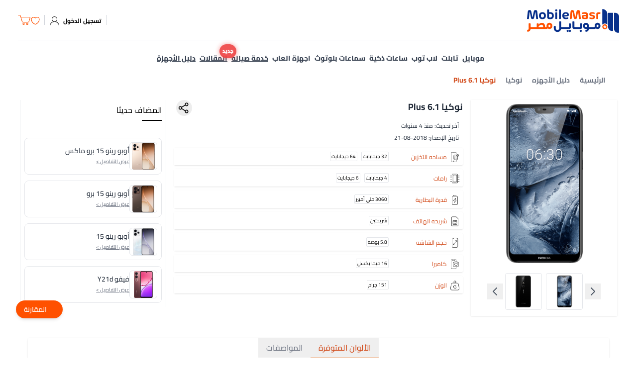

--- FILE ---
content_type: text/html;charset=utf-8
request_url: https://mobilemasr.com/guide/%D9%86%D9%88%D9%83%D9%8A%D8%A7-6.1-plus
body_size: 46252
content:
<!DOCTYPE html><html  dir="rtl" lang="ar" data-capo=""><head><script>(function(w,i,g){w[g]=w[g]||[];if(typeof w[g].push=='function')w[g].push(i)})
(window,'GTM-N369TW5','google_tags_first_party');</script><script>(function(w,d,s,l){w[l]=w[l]||[];(function(){w[l].push(arguments);})('set', 'developer_id.dY2E1Nz', true);
		var f=d.getElementsByTagName(s)[0],
		j=d.createElement(s);j.async=true;j.src='/6t2m/';
		f.parentNode.insertBefore(j,f);
		})(window,document,'script','dataLayer');</script><meta charset="utf-8">
<meta name="viewport" content="width=device-width, initial-scale=1">
<style id="nuxt-ui-colors">:root {
--color-primary-50: 255 247 237;
--color-primary-100: 255 237 213;
--color-primary-200: 254 215 170;
--color-primary-300: 253 186 116;
--color-primary-400: 251 146 60;
--color-primary-500: 249 115 22;
--color-primary-600: 234 88 12;
--color-primary-700: 194 65 12;
--color-primary-800: 154 52 18;
--color-primary-900: 124 45 18;
--color-primary-950: 67 20 7;
--color-primary-DEFAULT: var(--color-primary-500);

--color-gray-50: 249 250 251;
--color-gray-100: 243 244 246;
--color-gray-200: 229 231 235;
--color-gray-300: 209 213 219;
--color-gray-400: 156 163 175;
--color-gray-500: 107 114 128;
--color-gray-600: 75 85 99;
--color-gray-700: 55 65 81;
--color-gray-800: 31 41 55;
--color-gray-900: 17 24 39;
--color-gray-950: 3 7 18;
}

.dark {
  --color-primary-DEFAULT: var(--color-primary-400);
}
</style>
<title>موبايل مصر | سعر ومواصفات موبايل نوكيا 6.1 Plus في مصر</title>
<link rel="preconnect" href="https://fonts.gstatic.com" crossorigin>
<style>*,::backdrop,:after,:before{--tw-border-spacing-x:0;--tw-border-spacing-y:0;--tw-translate-x:0;--tw-translate-y:0;--tw-rotate:0;--tw-skew-x:0;--tw-skew-y:0;--tw-scale-x:1;--tw-scale-y:1;--tw-pan-x: ;--tw-pan-y: ;--tw-pinch-zoom: ;--tw-scroll-snap-strictness:proximity;--tw-gradient-from-position: ;--tw-gradient-via-position: ;--tw-gradient-to-position: ;--tw-ordinal: ;--tw-slashed-zero: ;--tw-numeric-figure: ;--tw-numeric-spacing: ;--tw-numeric-fraction: ;--tw-ring-inset: ;--tw-ring-offset-width:0px;--tw-ring-offset-color:#fff;--tw-ring-color:#3b82f680;--tw-ring-offset-shadow:0 0 #0000;--tw-ring-shadow:0 0 #0000;--tw-shadow:0 0 #0000;--tw-shadow-colored:0 0 #0000;--tw-blur: ;--tw-brightness: ;--tw-contrast: ;--tw-grayscale: ;--tw-hue-rotate: ;--tw-invert: ;--tw-saturate: ;--tw-sepia: ;--tw-drop-shadow: ;--tw-backdrop-blur: ;--tw-backdrop-brightness: ;--tw-backdrop-contrast: ;--tw-backdrop-grayscale: ;--tw-backdrop-hue-rotate: ;--tw-backdrop-invert: ;--tw-backdrop-opacity: ;--tw-backdrop-saturate: ;--tw-backdrop-sepia: ;--tw-contain-size: ;--tw-contain-layout: ;--tw-contain-paint: ;--tw-contain-style: }/*! tailwindcss v3.4.17 | MIT License | https://tailwindcss.com*/*,:after,:before{border-color:rgb(var(--color-gray-200)/1);border-style:solid;border-width:0;box-sizing:border-box}:after,:before{--tw-content:""}:host,html{line-height:1.5;-webkit-text-size-adjust:100%;font-family:ui-sans-serif,system-ui,sans-serif,Apple Color Emoji,Segoe UI Emoji,Segoe UI Symbol,Noto Color Emoji;font-feature-settings:normal;font-variation-settings:normal;-moz-tab-size:4;tab-size:4;-webkit-tap-highlight-color:transparent}body{line-height:inherit;margin:0}hr{border-top-width:1px;color:inherit;height:0}abbr:where([title]){-webkit-text-decoration:underline dotted;text-decoration:underline dotted}h1,h2,h3,h4,h5,h6{font-size:inherit;font-weight:inherit}a{color:inherit;text-decoration:inherit}b,strong{font-weight:bolder}code,kbd,pre,samp{font-family:ui-monospace,SFMono-Regular,Menlo,Monaco,Consolas,Liberation Mono,Courier New,monospace;font-feature-settings:normal;font-size:1em;font-variation-settings:normal}small{font-size:80%}sub,sup{font-size:75%;line-height:0;position:relative;vertical-align:initial}sub{bottom:-.25em}sup{top:-.5em}table{border-collapse:collapse;border-color:inherit;text-indent:0}button,input,optgroup,select,textarea{color:inherit;font-family:inherit;font-feature-settings:inherit;font-size:100%;font-variation-settings:inherit;font-weight:inherit;letter-spacing:inherit;line-height:inherit;margin:0;padding:0}button,select{text-transform:none}button,input:where([type=button]),input:where([type=reset]),input:where([type=submit]){-webkit-appearance:button;background-color:initial;background-image:none}:-moz-focusring{outline:auto}:-moz-ui-invalid{box-shadow:none}progress{vertical-align:initial}::-webkit-inner-spin-button,::-webkit-outer-spin-button{height:auto}[type=search]{-webkit-appearance:textfield;outline-offset:-2px}::-webkit-search-decoration{-webkit-appearance:none}::-webkit-file-upload-button{-webkit-appearance:button;font:inherit}summary{display:list-item}blockquote,dd,dl,figure,h1,h2,h3,h4,h5,h6,hr,p,pre{margin:0}fieldset{margin:0}fieldset,legend{padding:0}menu,ol,ul{list-style:none;margin:0;padding:0}dialog{padding:0}textarea{resize:vertical}input::placeholder,textarea::placeholder{color:rgb(var(--color-gray-400)/1);opacity:1}[role=button],button{cursor:pointer}:disabled{cursor:default}audio,canvas,embed,iframe,img,object,svg,video{display:block;vertical-align:middle}img,video{height:auto;max-width:100%}[hidden]:where(:not([hidden=until-found])){display:none}.\!container{width:100%!important}.container{width:100%}@media (min-width:640px){.\!container{max-width:640px!important}.container{max-width:640px}}@media (min-width:768px){.\!container{max-width:768px!important}.container{max-width:768px}}@media (min-width:1024px){.\!container{max-width:1024px!important}.container{max-width:1024px}}@media (min-width:1280px){.\!container{max-width:1280px!important}.container{max-width:1280px}}@media (min-width:1536px){.\!container{max-width:1536px!important}.container{max-width:1536px}}.form-input,.form-multiselect,.form-select,.form-textarea{-webkit-appearance:none;-moz-appearance:none;appearance:none;background-color:#fff;border-color:rgb(var(--color-gray-500)/var(--tw-border-opacity,1));border-radius:0;border-width:1px;font-size:1rem;line-height:1.5rem;padding:.5rem .75rem;--tw-shadow:0 0 #0000}.form-input:focus,.form-multiselect:focus,.form-select:focus,.form-textarea:focus{outline:2px solid #0000;outline-offset:2px;--tw-ring-inset:var(--tw-empty, );--tw-ring-offset-width:0px;--tw-ring-offset-color:#fff;--tw-ring-color:#2563eb;--tw-ring-offset-shadow:var(--tw-ring-inset) 0 0 0 var(--tw-ring-offset-width) var(--tw-ring-offset-color);--tw-ring-shadow:var(--tw-ring-inset) 0 0 0 calc(1px + var(--tw-ring-offset-width)) var(--tw-ring-color);border-color:#2563eb;box-shadow:var(--tw-ring-offset-shadow),var(--tw-ring-shadow),var(--tw-shadow)}.form-input::placeholder,.form-textarea::placeholder{color:rgb(var(--color-gray-500)/var(--tw-text-opacity,1));opacity:1}.form-input::-webkit-datetime-edit-fields-wrapper{padding:0}.form-input::-webkit-date-and-time-value{min-height:1.5em;text-align:inherit}.form-input::-webkit-datetime-edit{display:inline-flex}.form-input::-webkit-datetime-edit,.form-input::-webkit-datetime-edit-day-field,.form-input::-webkit-datetime-edit-hour-field,.form-input::-webkit-datetime-edit-meridiem-field,.form-input::-webkit-datetime-edit-millisecond-field,.form-input::-webkit-datetime-edit-minute-field,.form-input::-webkit-datetime-edit-month-field,.form-input::-webkit-datetime-edit-second-field,.form-input::-webkit-datetime-edit-year-field{padding-bottom:0;padding-top:0}.form-select{background-image:url("data:image/svg+xml;charset=utf-8,%3Csvg xmlns='http://www.w3.org/2000/svg' fill='none' viewBox='0 0 20 20'%3E%3Cpath stroke='%236b7280' stroke-linecap='round' stroke-linejoin='round' stroke-width='1.5' d='m6 8 4 4 4-4'/%3E%3C/svg%3E");background-position:right .5rem center;background-repeat:no-repeat;background-size:1.5em 1.5em;padding-right:2.5rem;-webkit-print-color-adjust:exact;print-color-adjust:exact}.form-select:where([size]:not([size="1"])){background-image:none;background-position:0 0;background-repeat:unset;background-size:initial;padding-right:.75rem;-webkit-print-color-adjust:unset;print-color-adjust:unset}.form-checkbox,.form-radio{-webkit-appearance:none;-moz-appearance:none;appearance:none;background-color:#fff;background-origin:border-box;border-color:rgb(var(--color-gray-500)/var(--tw-border-opacity,1));border-width:1px;color:#2563eb;display:inline-block;flex-shrink:0;height:1rem;padding:0;-webkit-print-color-adjust:exact;print-color-adjust:exact;-webkit-user-select:none;user-select:none;vertical-align:middle;width:1rem;--tw-shadow:0 0 #0000}.form-checkbox{border-radius:0}.form-radio{border-radius:100%}.form-checkbox:focus,.form-radio:focus{outline:2px solid #0000;outline-offset:2px;--tw-ring-inset:var(--tw-empty, );--tw-ring-offset-width:2px;--tw-ring-offset-color:#fff;--tw-ring-color:#2563eb;--tw-ring-offset-shadow:var(--tw-ring-inset) 0 0 0 var(--tw-ring-offset-width) var(--tw-ring-offset-color);--tw-ring-shadow:var(--tw-ring-inset) 0 0 0 calc(2px + var(--tw-ring-offset-width)) var(--tw-ring-color);box-shadow:var(--tw-ring-offset-shadow),var(--tw-ring-shadow),var(--tw-shadow)}.form-checkbox:checked,.form-radio:checked{background-color:currentColor;background-position:50%;background-repeat:no-repeat;background-size:100% 100%;border-color:#0000}.form-checkbox:checked{background-image:url("data:image/svg+xml;charset=utf-8,%3Csvg xmlns='http://www.w3.org/2000/svg' fill='%23fff' viewBox='0 0 16 16'%3E%3Cpath d='M12.207 4.793a1 1 0 0 1 0 1.414l-5 5a1 1 0 0 1-1.414 0l-2-2a1 1 0 0 1 1.414-1.414L6.5 9.086l4.293-4.293a1 1 0 0 1 1.414 0'/%3E%3C/svg%3E")}@media (forced-colors:active){.form-checkbox:checked{-webkit-appearance:auto;-moz-appearance:auto;appearance:auto}}.form-radio:checked{background-image:url("data:image/svg+xml;charset=utf-8,%3Csvg xmlns='http://www.w3.org/2000/svg' fill='%23fff' viewBox='0 0 16 16'%3E%3Ccircle cx='8' cy='8' r='3'/%3E%3C/svg%3E")}@media (forced-colors:active){.form-radio:checked{-webkit-appearance:auto;-moz-appearance:auto;appearance:auto}}.form-checkbox:checked:focus,.form-checkbox:checked:hover,.form-checkbox:indeterminate,.form-radio:checked:focus,.form-radio:checked:hover{background-color:currentColor;border-color:#0000}.form-checkbox:indeterminate{background-image:url("data:image/svg+xml;charset=utf-8,%3Csvg xmlns='http://www.w3.org/2000/svg' fill='none' viewBox='0 0 16 16'%3E%3Cpath stroke='%23fff' stroke-linecap='round' stroke-linejoin='round' stroke-width='2' d='M4 8h8'/%3E%3C/svg%3E");background-position:50%;background-repeat:no-repeat;background-size:100% 100%}@media (forced-colors:active){.form-checkbox:indeterminate{-webkit-appearance:auto;-moz-appearance:auto;appearance:auto}}.form-checkbox:indeterminate:focus,.form-checkbox:indeterminate:hover{background-color:currentColor;border-color:#0000}.prose{color:var(--tw-prose-body);max-width:65ch}.prose :where(p):not(:where([class~=not-prose],[class~=not-prose] *)){margin-bottom:1.25em;margin-top:1.25em}.prose :where([class~=lead]):not(:where([class~=not-prose],[class~=not-prose] *)){color:var(--tw-prose-lead);font-size:1.25em;line-height:1.6;margin-bottom:1.2em;margin-top:1.2em}.prose :where(a):not(:where([class~=not-prose],[class~=not-prose] *)){color:var(--tw-prose-links);font-weight:500;text-decoration:underline}.prose :where(strong):not(:where([class~=not-prose],[class~=not-prose] *)){color:var(--tw-prose-bold);font-weight:600}.prose :where(a strong):not(:where([class~=not-prose],[class~=not-prose] *)){color:inherit}.prose :where(blockquote strong):not(:where([class~=not-prose],[class~=not-prose] *)){color:inherit}.prose :where(thead th strong):not(:where([class~=not-prose],[class~=not-prose] *)){color:inherit}.prose :where(ol):not(:where([class~=not-prose],[class~=not-prose] *)){list-style-type:decimal;margin-bottom:1.25em;margin-top:1.25em;padding-inline-start:1.625em}.prose :where(ol[type=A]):not(:where([class~=not-prose],[class~=not-prose] *)){list-style-type:upper-alpha}.prose :where(ol[type=a]):not(:where([class~=not-prose],[class~=not-prose] *)){list-style-type:lower-alpha}.prose :where(ol[type=A s]):not(:where([class~=not-prose],[class~=not-prose] *)){list-style-type:upper-alpha}.prose :where(ol[type=a s]):not(:where([class~=not-prose],[class~=not-prose] *)){list-style-type:lower-alpha}.prose :where(ol[type=I]):not(:where([class~=not-prose],[class~=not-prose] *)){list-style-type:upper-roman}.prose :where(ol[type=i]):not(:where([class~=not-prose],[class~=not-prose] *)){list-style-type:lower-roman}.prose :where(ol[type=I s]):not(:where([class~=not-prose],[class~=not-prose] *)){list-style-type:upper-roman}.prose :where(ol[type=i s]):not(:where([class~=not-prose],[class~=not-prose] *)){list-style-type:lower-roman}.prose :where(ol[type="1"]):not(:where([class~=not-prose],[class~=not-prose] *)){list-style-type:decimal}.prose :where(ul):not(:where([class~=not-prose],[class~=not-prose] *)){list-style-type:disc;margin-bottom:1.25em;margin-top:1.25em;padding-inline-start:1.625em}.prose :where(ol>li):not(:where([class~=not-prose],[class~=not-prose] *))::marker{color:var(--tw-prose-counters);font-weight:400}.prose :where(ul>li):not(:where([class~=not-prose],[class~=not-prose] *))::marker{color:var(--tw-prose-bullets)}.prose :where(dt):not(:where([class~=not-prose],[class~=not-prose] *)){color:var(--tw-prose-headings);font-weight:600;margin-top:1.25em}.prose :where(hr):not(:where([class~=not-prose],[class~=not-prose] *)){border-color:var(--tw-prose-hr);border-top-width:1px;margin-bottom:3em;margin-top:3em}.prose :where(blockquote):not(:where([class~=not-prose],[class~=not-prose] *)){border-inline-start-color:var(--tw-prose-quote-borders);border-inline-start-width:.25rem;color:var(--tw-prose-quotes);font-style:italic;font-weight:500;margin-bottom:1.6em;margin-top:1.6em;padding-inline-start:1em;quotes:"“""”""‘""’"}.prose :where(blockquote p:first-of-type):not(:where([class~=not-prose],[class~=not-prose] *)):before{content:open-quote}.prose :where(blockquote p:last-of-type):not(:where([class~=not-prose],[class~=not-prose] *)):after{content:close-quote}.prose :where(h1):not(:where([class~=not-prose],[class~=not-prose] *)){color:var(--tw-prose-headings);font-size:2.25em;font-weight:800;line-height:1.1111111;margin-bottom:.8888889em;margin-top:0}.prose :where(h1 strong):not(:where([class~=not-prose],[class~=not-prose] *)){color:inherit;font-weight:900}.prose :where(h2):not(:where([class~=not-prose],[class~=not-prose] *)){color:var(--tw-prose-headings);font-size:1.5em;font-weight:700;line-height:1.3333333;margin-bottom:1em;margin-top:2em}.prose :where(h2 strong):not(:where([class~=not-prose],[class~=not-prose] *)){color:inherit;font-weight:800}.prose :where(h3):not(:where([class~=not-prose],[class~=not-prose] *)){color:var(--tw-prose-headings);font-size:1.25em;font-weight:600;line-height:1.6;margin-bottom:.6em;margin-top:1.6em}.prose :where(h3 strong):not(:where([class~=not-prose],[class~=not-prose] *)){color:inherit;font-weight:700}.prose :where(h4):not(:where([class~=not-prose],[class~=not-prose] *)){color:var(--tw-prose-headings);font-weight:600;line-height:1.5;margin-bottom:.5em;margin-top:1.5em}.prose :where(h4 strong):not(:where([class~=not-prose],[class~=not-prose] *)){color:inherit;font-weight:700}.prose :where(img):not(:where([class~=not-prose],[class~=not-prose] *)){margin-bottom:2em;margin-top:2em}.prose :where(picture):not(:where([class~=not-prose],[class~=not-prose] *)){display:block;margin-bottom:2em;margin-top:2em}.prose :where(video):not(:where([class~=not-prose],[class~=not-prose] *)){margin-bottom:2em;margin-top:2em}.prose :where(kbd):not(:where([class~=not-prose],[class~=not-prose] *)){border-radius:.3125rem;box-shadow:0 0 0 1px rgb(var(--tw-prose-kbd-shadows)/10%),0 3px rgb(var(--tw-prose-kbd-shadows)/10%);color:var(--tw-prose-kbd);font-family:inherit;font-size:.875em;font-weight:500;padding-inline-end:.375em;padding-bottom:.1875em;padding-top:.1875em;padding-inline-start:.375em}.prose :where(code):not(:where([class~=not-prose],[class~=not-prose] *)){color:var(--tw-prose-code);font-size:.875em;font-weight:600}.prose :where(code):not(:where([class~=not-prose],[class~=not-prose] *)):before{content:"`"}.prose :where(code):not(:where([class~=not-prose],[class~=not-prose] *)):after{content:"`"}.prose :where(a code):not(:where([class~=not-prose],[class~=not-prose] *)){color:inherit}.prose :where(h1 code):not(:where([class~=not-prose],[class~=not-prose] *)){color:inherit}.prose :where(h2 code):not(:where([class~=not-prose],[class~=not-prose] *)){color:inherit;font-size:.875em}.prose :where(h3 code):not(:where([class~=not-prose],[class~=not-prose] *)){color:inherit;font-size:.9em}.prose :where(h4 code):not(:where([class~=not-prose],[class~=not-prose] *)){color:inherit}.prose :where(blockquote code):not(:where([class~=not-prose],[class~=not-prose] *)){color:inherit}.prose :where(thead th code):not(:where([class~=not-prose],[class~=not-prose] *)){color:inherit}.prose :where(pre):not(:where([class~=not-prose],[class~=not-prose] *)){background-color:var(--tw-prose-pre-bg);border-radius:.375rem;color:var(--tw-prose-pre-code);font-size:.875em;font-weight:400;line-height:1.7142857;margin-bottom:1.7142857em;margin-top:1.7142857em;overflow-x:auto;padding-inline-end:1.1428571em;padding-bottom:.8571429em;padding-top:.8571429em;padding-inline-start:1.1428571em}.prose :where(pre code):not(:where([class~=not-prose],[class~=not-prose] *)){background-color:initial;border-radius:0;border-width:0;color:inherit;font-family:inherit;font-size:inherit;font-weight:inherit;line-height:inherit;padding:0}.prose :where(pre code):not(:where([class~=not-prose],[class~=not-prose] *)):before{content:none}.prose :where(pre code):not(:where([class~=not-prose],[class~=not-prose] *)):after{content:none}.prose :where(table):not(:where([class~=not-prose],[class~=not-prose] *)){font-size:.875em;line-height:1.7142857;margin-bottom:2em;margin-top:2em;table-layout:auto;width:100%}.prose :where(thead):not(:where([class~=not-prose],[class~=not-prose] *)){border-bottom-color:var(--tw-prose-th-borders);border-bottom-width:1px}.prose :where(thead th):not(:where([class~=not-prose],[class~=not-prose] *)){color:var(--tw-prose-headings);font-weight:600;padding-inline-end:.5714286em;padding-bottom:.5714286em;padding-inline-start:.5714286em;vertical-align:bottom}.prose :where(tbody tr):not(:where([class~=not-prose],[class~=not-prose] *)){border-bottom-color:var(--tw-prose-td-borders);border-bottom-width:1px}.prose :where(tbody tr:last-child):not(:where([class~=not-prose],[class~=not-prose] *)){border-bottom-width:0}.prose :where(tbody td):not(:where([class~=not-prose],[class~=not-prose] *)){vertical-align:initial}.prose :where(tfoot):not(:where([class~=not-prose],[class~=not-prose] *)){border-top-color:var(--tw-prose-th-borders);border-top-width:1px}.prose :where(tfoot td):not(:where([class~=not-prose],[class~=not-prose] *)){vertical-align:top}.prose :where(th,td):not(:where([class~=not-prose],[class~=not-prose] *)){text-align:start}.prose :where(figure>*):not(:where([class~=not-prose],[class~=not-prose] *)){margin-bottom:0;margin-top:0}.prose :where(figcaption):not(:where([class~=not-prose],[class~=not-prose] *)){color:var(--tw-prose-captions);font-size:.875em;line-height:1.4285714;margin-top:.8571429em}.prose{--tw-prose-body:#374151;--tw-prose-headings:#111827;--tw-prose-lead:#4b5563;--tw-prose-links:#111827;--tw-prose-bold:#111827;--tw-prose-counters:#6b7280;--tw-prose-bullets:#d1d5db;--tw-prose-hr:#e5e7eb;--tw-prose-quotes:#111827;--tw-prose-quote-borders:#e5e7eb;--tw-prose-captions:#6b7280;--tw-prose-kbd:#111827;--tw-prose-kbd-shadows:17 24 39;--tw-prose-code:#111827;--tw-prose-pre-code:#e5e7eb;--tw-prose-pre-bg:#1f2937;--tw-prose-th-borders:#d1d5db;--tw-prose-td-borders:#e5e7eb;--tw-prose-invert-body:#d1d5db;--tw-prose-invert-headings:#fff;--tw-prose-invert-lead:#9ca3af;--tw-prose-invert-links:#fff;--tw-prose-invert-bold:#fff;--tw-prose-invert-counters:#9ca3af;--tw-prose-invert-bullets:#4b5563;--tw-prose-invert-hr:#374151;--tw-prose-invert-quotes:#f3f4f6;--tw-prose-invert-quote-borders:#374151;--tw-prose-invert-captions:#9ca3af;--tw-prose-invert-kbd:#fff;--tw-prose-invert-kbd-shadows:255 255 255;--tw-prose-invert-code:#fff;--tw-prose-invert-pre-code:#d1d5db;--tw-prose-invert-pre-bg:#00000080;--tw-prose-invert-th-borders:#4b5563;--tw-prose-invert-td-borders:#374151;font-size:1rem;line-height:1.75}.prose :where(picture>img):not(:where([class~=not-prose],[class~=not-prose] *)){margin-bottom:0;margin-top:0}.prose :where(li):not(:where([class~=not-prose],[class~=not-prose] *)){margin-bottom:.5em;margin-top:.5em}.prose :where(ol>li):not(:where([class~=not-prose],[class~=not-prose] *)){padding-inline-start:.375em}.prose :where(ul>li):not(:where([class~=not-prose],[class~=not-prose] *)){padding-inline-start:.375em}.prose :where(.prose>ul>li p):not(:where([class~=not-prose],[class~=not-prose] *)){margin-bottom:.75em;margin-top:.75em}.prose :where(.prose>ul>li>p:first-child):not(:where([class~=not-prose],[class~=not-prose] *)){margin-top:1.25em}.prose :where(.prose>ul>li>p:last-child):not(:where([class~=not-prose],[class~=not-prose] *)){margin-bottom:1.25em}.prose :where(.prose>ol>li>p:first-child):not(:where([class~=not-prose],[class~=not-prose] *)){margin-top:1.25em}.prose :where(.prose>ol>li>p:last-child):not(:where([class~=not-prose],[class~=not-prose] *)){margin-bottom:1.25em}.prose :where(ul ul,ul ol,ol ul,ol ol):not(:where([class~=not-prose],[class~=not-prose] *)){margin-bottom:.75em;margin-top:.75em}.prose :where(dl):not(:where([class~=not-prose],[class~=not-prose] *)){margin-bottom:1.25em;margin-top:1.25em}.prose :where(dd):not(:where([class~=not-prose],[class~=not-prose] *)){margin-top:.5em;padding-inline-start:1.625em}.prose :where(hr+*):not(:where([class~=not-prose],[class~=not-prose] *)){margin-top:0}.prose :where(h2+*):not(:where([class~=not-prose],[class~=not-prose] *)){margin-top:0}.prose :where(h3+*):not(:where([class~=not-prose],[class~=not-prose] *)){margin-top:0}.prose :where(h4+*):not(:where([class~=not-prose],[class~=not-prose] *)){margin-top:0}.prose :where(thead th:first-child):not(:where([class~=not-prose],[class~=not-prose] *)){padding-inline-start:0}.prose :where(thead th:last-child):not(:where([class~=not-prose],[class~=not-prose] *)){padding-inline-end:0}.prose :where(tbody td,tfoot td):not(:where([class~=not-prose],[class~=not-prose] *)){padding-inline-end:.5714286em;padding-bottom:.5714286em;padding-top:.5714286em;padding-inline-start:.5714286em}.prose :where(tbody td:first-child,tfoot td:first-child):not(:where([class~=not-prose],[class~=not-prose] *)){padding-inline-start:0}.prose :where(tbody td:last-child,tfoot td:last-child):not(:where([class~=not-prose],[class~=not-prose] *)){padding-inline-end:0}.prose :where(figure):not(:where([class~=not-prose],[class~=not-prose] *)){margin-bottom:2em;margin-top:2em}.prose :where(.prose>:first-child):not(:where([class~=not-prose],[class~=not-prose] *)){margin-top:0}.prose :where(.prose>:last-child):not(:where([class~=not-prose],[class~=not-prose] *)){margin-bottom:0}.sr-only{height:1px;margin:-1px;overflow:hidden;padding:0;position:absolute;width:1px;clip:rect(0,0,0,0);border-width:0;white-space:nowrap}.pointer-events-none{pointer-events:none}.pointer-events-auto{pointer-events:auto}.visible{visibility:visible}.invisible{visibility:hidden}.static{position:static}.fixed{position:fixed}.absolute{position:absolute}.relative{position:relative}.sticky{position:sticky}.inset-0{top:0;right:0;bottom:0;left:0}.inset-x-0{left:0;right:0}.inset-y-0{bottom:0;top:0}.-bottom-1{bottom:-.25rem}.-bottom-\[0\.5px\]{bottom:-.5px}.-left-1{left:-.25rem}.-left-4{left:-1rem}.-left-8{left:-2rem}.-right-1{right:-.25rem}.-top-1{top:-.25rem}.-top-3{top:-.75rem}.-top-4{top:-1rem}.bottom-0{bottom:0}.bottom-20{bottom:5rem}.bottom-3{bottom:.75rem}.bottom-4{bottom:1rem}.bottom-44{bottom:11rem}.bottom-7{bottom:1.75rem}.bottom-\[110px\]{bottom:110px}.bottom-\[13px\]{bottom:13px}.bottom-\[70px\]{bottom:70px}.bottom-full{bottom:100%}.end-0{inset-inline-end:0}.end-2{inset-inline-end:.5rem}.end-4{inset-inline-end:1rem}.left-0{left:0}.left-1{left:.25rem}.left-1\/2{left:50%}.left-2{left:.5rem}.left-3{left:.75rem}.left-4{left:1rem}.left-6{left:1.5rem}.left-\[-1rem\]{left:-1rem}.left-\[19px\]{left:19px}.left-\[4px\]{left:4px}.left-\[60px\]{left:60px}.left-auto{left:auto}.right-0{right:0}.right-2{right:.5rem}.right-3{right:.75rem}.right-4{right:1rem}.right-auto{right:auto}.start-0{inset-inline-start:0}.start-4{inset-inline-start:1rem}.top-0{top:0}.top-1{top:.25rem}.top-1\/2{top:50%}.top-14{top:3.5rem}.top-2{top:.5rem}.top-20{top:5rem}.top-24{top:6rem}.top-3{top:.75rem}.top-32{top:8rem}.top-5{top:1.25rem}.top-80{top:20rem}.top-\[110px\]{top:110px}.top-\[120px\]{top:120px}.top-\[190px\]{top:190px}.top-\[242px\]{top:242px}.top-\[260px\]{top:260px}.top-\[320px\]{top:320px}.top-\[333px\]{top:333px}.top-\[4px\]{top:4px}.top-\[80px\]{top:80px}.isolate{isolation:isolate}.z-0{z-index:0}.z-10{z-index:10}.z-20{z-index:20}.z-40{z-index:40}.z-50{z-index:50}.z-\[1\]{z-index:1}.z-\[55\]{z-index:55}.col-span-1{grid-column:span 1/span 1}.col-span-2{grid-column:span 2/span 2}.col-span-3{grid-column:span 3/span 3}.col-start-1{grid-column-start:1}.row-start-1{grid-row-start:1}.-m-1\.5{margin:-.375rem}.m-0{margin:0}.m-1{margin:.25rem}.m-2{margin:.5rem}.m-\[2px\]{margin:2px}.m-auto{margin:auto}.-mx-1{margin-left:-.25rem;margin-right:-.25rem}.-my-1{margin-bottom:-.25rem;margin-top:-.25rem}.-my-1\.5{margin-bottom:-.375rem;margin-top:-.375rem}.mx-0{margin-left:0;margin-right:0}.mx-1{margin-left:.25rem;margin-right:.25rem}.mx-12{margin-left:3rem;margin-right:3rem}.mx-2{margin-left:.5rem;margin-right:.5rem}.mx-3{margin-left:.75rem;margin-right:.75rem}.mx-4{margin-left:1rem;margin-right:1rem}.mx-5{margin-left:1.25rem;margin-right:1.25rem}.mx-6{margin-left:1.5rem;margin-right:1.5rem}.mx-8{margin-left:2rem;margin-right:2rem}.mx-\[2px\]{margin-left:2px;margin-right:2px}.mx-auto{margin-left:auto;margin-right:auto}.my-0{margin-bottom:0;margin-top:0}.my-1{margin-bottom:.25rem;margin-top:.25rem}.my-10{margin-bottom:2.5rem;margin-top:2.5rem}.my-2{margin-bottom:.5rem;margin-top:.5rem}.my-3{margin-bottom:.75rem;margin-top:.75rem}.my-4{margin-bottom:1rem;margin-top:1rem}.my-5{margin-bottom:1.25rem;margin-top:1.25rem}.my-6{margin-bottom:1.5rem;margin-top:1.5rem}.my-8{margin-bottom:2rem;margin-top:2rem}.my-\[2px\]{margin-bottom:2px;margin-top:2px}.my-auto{margin-bottom:auto;margin-top:auto}.-me-1\.5{margin-inline-end:-.375rem}.-mt-1{margin-top:-.25rem}.mb-0{margin-bottom:0}.mb-1{margin-bottom:.25rem}.mb-1\.5{margin-bottom:.375rem}.mb-10{margin-bottom:2.5rem}.mb-12{margin-bottom:3rem}.mb-16{margin-bottom:4rem}.mb-2{margin-bottom:.5rem}.mb-20{margin-bottom:5rem}.mb-24{margin-bottom:6rem}.mb-3{margin-bottom:.75rem}.mb-4{margin-bottom:1rem}.mb-5{margin-bottom:1.25rem}.mb-6{margin-bottom:1.5rem}.mb-8{margin-bottom:2rem}.mb-\[5px\]{margin-bottom:5px}.me-2{margin-inline-end:.5rem}.ml-1{margin-left:.25rem}.ml-2{margin-left:.5rem}.ml-3{margin-left:.75rem}.ml-8{margin-left:2rem}.ml-auto{margin-left:auto}.mr-1{margin-right:.25rem}.mr-12{margin-right:3rem}.mr-2{margin-right:.5rem}.mr-3{margin-right:.75rem}.mr-4{margin-right:1rem}.mr-auto{margin-right:auto}.ms-1{margin-inline-start:.25rem}.ms-3{margin-inline-start:.75rem}.ms-auto{margin-inline-start:auto}.mt-0{margin-top:0}.mt-1{margin-top:.25rem}.mt-10{margin-top:2.5rem}.mt-12{margin-top:3rem}.mt-14{margin-top:3.5rem}.mt-16{margin-top:4rem}.mt-2{margin-top:.5rem}.mt-20{margin-top:5rem}.mt-3{margin-top:.75rem}.mt-4{margin-top:1rem}.mt-5{margin-top:1.25rem}.mt-6{margin-top:1.5rem}.mt-7{margin-top:1.75rem}.mt-8{margin-top:2rem}.mt-\[22px\]{margin-top:22px}.mt-\[2px\]{margin-top:2px}.mt-\[4px\]{margin-top:4px}.mt-\[6px\]{margin-top:6px}.line-clamp-1{-webkit-line-clamp:1}.line-clamp-1,.line-clamp-2{display:-webkit-box;overflow:hidden;-webkit-box-orient:vertical}.line-clamp-2{-webkit-line-clamp:2}.line-clamp-3{display:-webkit-box;overflow:hidden;-webkit-box-orient:vertical;-webkit-line-clamp:3}.block{display:block}.inline-block{display:inline-block}.inline{display:inline}.flex{display:flex}.inline-flex{display:inline-flex}.table{display:table}.grid{display:grid}.inline-grid{display:inline-grid}.hidden{display:none}.aspect-\[25\/2\]{aspect-ratio:25/2}.aspect-\[3\/1\]{aspect-ratio:3/1}.size-3{height:.75rem;width:.75rem}.h-0\.5{height:.125rem}.h-1{height:.25rem}.h-1\.5{height:.375rem}.h-1\/2{height:50%}.h-1\/4{height:25%}.h-10{height:2.5rem}.h-12{height:3rem}.h-14{height:3.5rem}.h-16{height:4rem}.h-2{height:.5rem}.h-2\.5{height:.625rem}.h-20{height:5rem}.h-24{height:6rem}.h-28{height:7rem}.h-3{height:.75rem}.h-3\.5{height:.875rem}.h-32{height:8rem}.h-36{height:9rem}.h-4{height:1rem}.h-40{height:10rem}.h-48{height:12rem}.h-5{height:1.25rem}.h-56{height:14rem}.h-6{height:1.5rem}.h-60{height:15rem}.h-64{height:16rem}.h-7{height:1.75rem}.h-8{height:2rem}.h-9{height:2.25rem}.h-96{height:24rem}.h-\[100px\]{height:100px}.h-\[120px\]{height:120px}.h-\[125px\]{height:125px}.h-\[12px\]{height:12px}.h-\[140px\]{height:140px}.h-\[141px\]{height:141px}.h-\[14px\]{height:14px}.h-\[150px\]{height:150px}.h-\[154px\]{height:154px}.h-\[160px\]{height:160px}.h-\[166px\]{height:166px}.h-\[170px\]{height:170px}.h-\[180px\]{height:180px}.h-\[18px\]{height:18px}.h-\[1px\]{height:1px}.h-\[230px\]{height:230px}.h-\[255px\]{height:255px}.h-\[285px\]{height:285px}.h-\[300px\]{height:300px}.h-\[30px\]{height:30px}.h-\[320px\]{height:320px}.h-\[35px\]{height:35px}.h-\[400px\]{height:400px}.h-\[409px\]{height:409px}.h-\[40px\]{height:40px}.h-\[47px\]{height:47px}.h-\[4px\]{height:4px}.h-\[50px\]{height:50px}.h-\[550px\]{height:550px}.h-\[55px\]{height:55px}.h-\[58px\]{height:58px}.h-\[5px\]{height:5px}.h-\[60px\]{height:60px}.h-\[65px\]{height:65px}.h-\[6px\]{height:6px}.h-\[80px\]{height:80px}.h-auto{height:auto}.h-fit{height:fit-content}.h-full{height:100%}.h-px{height:1px}.h-screen{height:100vh}.max-h-0{max-height:0}.max-h-60{max-height:15rem}.max-h-96{max-height:24rem}.max-h-\[200px\]{max-height:200px}.max-h-\[350px\]{max-height:350px}.max-h-\[70vh\]{max-height:70vh}.max-h-\[90vh\]{max-height:90vh}.max-h-full{max-height:100%}.min-h-0{min-height:0}.min-h-\[10px\]{min-height:10px}.min-h-\[200px\]{min-height:200px}.min-h-\[400px\]{min-height:400px}.min-h-\[40px\]{min-height:40px}.min-h-\[42px\]{min-height:42px}.min-h-\[44px\]{min-height:44px}.min-h-\[500px\]{min-height:500px}.min-h-full{min-height:100%}.min-h-screen{min-height:100vh}.w-0{width:0}.w-0\.5{width:.125rem}.w-1\/2{width:50%}.w-1\/3{width:33.333333%}.w-1\/4{width:25%}.w-1\/5{width:20%}.w-10{width:2.5rem}.w-11{width:2.75rem}.w-12{width:3rem}.w-14{width:3.5rem}.w-16{width:4rem}.w-2{width:.5rem}.w-2\.5{width:.625rem}.w-2\/3{width:66.666667%}.w-2\/5{width:40%}.w-20{width:5rem}.w-24{width:6rem}.w-28{width:7rem}.w-3{width:.75rem}.w-3\/4{width:75%}.w-3\/5{width:60%}.w-32{width:8rem}.w-36{width:9rem}.w-4{width:1rem}.w-40{width:10rem}.w-44{width:11rem}.w-48{width:12rem}.w-5{width:1.25rem}.w-5\/6{width:83.333333%}.w-52{width:13rem}.w-56{width:14rem}.w-6{width:1.5rem}.w-60{width:15rem}.w-64{width:16rem}.w-7{width:1.75rem}.w-72{width:18rem}.w-8{width:2rem}.w-9{width:2.25rem}.w-96{width:24rem}.w-\[100px\]{width:100px}.w-\[107px\]{width:107px}.w-\[10\]{width:10}.w-\[10px\]{width:10px}.w-\[110px\]{width:110px}.w-\[115px\]{width:115px}.w-\[116px\]{width:116px}.w-\[120px\]{width:120px}.w-\[135px\]{width:135px}.w-\[140px\]{width:140px}.w-\[160px\]{width:160px}.w-\[170px\]{width:170px}.w-\[17px\]{width:17px}.w-\[180px\]{width:180px}.w-\[18px\]{width:18px}.w-\[1px\]{width:1px}.w-\[20px\]{width:20px}.w-\[22px\]{width:22px}.w-\[23\%\]{width:23%}.w-\[24px\]{width:24px}.w-\[250px\]{width:250px}.w-\[3\.25rem\]{width:3.25rem}.w-\[3\.75rem\]{width:3.75rem}.w-\[300px\]{width:300px}.w-\[310px\]{width:310px}.w-\[320px\]{width:320px}.w-\[40\%\]{width:40%}.w-\[40px\]{width:40px}.w-\[50px\]{width:50px}.w-\[60\%\]{width:60%}.w-\[60px\]{width:60px}.w-\[65px\]{width:65px}.w-\[6px\]{width:6px}.w-\[7\%\]{width:7%}.w-\[70\%\]{width:70%}.w-\[80\%\]{width:80%}.w-\[80px\]{width:80px}.w-\[90px\]{width:90px}.w-\[calc\(100\%\+0\.5rem\)\]{width:calc(100% + .5rem)}.w-auto{width:auto}.w-fit{width:fit-content}.w-full{width:100%}.w-px{width:1px}.w-screen{width:100vw}.min-w-0{min-width:0}.min-w-\[0\.375rem\]{min-width:.375rem}.min-w-\[0\.5rem\]{min-width:.5rem}.min-w-\[0\.625rem\]{min-width:.625rem}.min-w-\[0\.75rem\]{min-width:.75rem}.min-w-\[0\.875rem\]{min-width:.875rem}.min-w-\[1\.25rem\]{min-width:1.25rem}.min-w-\[120px\]{min-width:120px}.min-w-\[16px\]{min-width:16px}.min-w-\[1rem\]{min-width:1rem}.min-w-\[20px\]{min-width:20px}.min-w-\[24px\]{min-width:24px}.min-w-\[4px\]{min-width:4px}.min-w-\[5px\]{min-width:5px}.min-w-fit{min-width:fit-content}.min-w-full{min-width:100%}.min-w-max{min-width:max-content}.max-w-2xl{max-width:42rem}.max-w-3xl{max-width:48rem}.max-w-4xl{max-width:56rem}.max-w-6xl{max-width:72rem}.max-w-7xl{max-width:80rem}.max-w-\[1400px\]{max-width:1400px}.max-w-\[160px\]{max-width:160px}.max-w-\[800px\]{max-width:800px}.max-w-full{max-width:100%}.max-w-lg{max-width:32rem}.max-w-md{max-width:28rem}.max-w-none{max-width:none}.max-w-sm{max-width:24rem}.max-w-xs{max-width:20rem}.flex-1{flex:1 1 0%}.flex-none{flex:none}.flex-shrink{flex-shrink:1}.flex-shrink-0{flex-shrink:0}.basis-1\/3{flex-basis:33.333333%}.basis-1\/4{flex-basis:25%}.basis-2\/3{flex-basis:66.666667%}.basis-2\/5{flex-basis:40%}.basis-3\/4{flex-basis:75%}.basis-3\/5{flex-basis:60%}.basis-6{flex-basis:1.5rem}.basis-full{flex-basis:100%}.table-auto{table-layout:auto}.table-fixed{table-layout:fixed}.border-collapse{border-collapse:collapse}.-translate-x-1\/2{--tw-translate-x:-50%}.-translate-x-1\/2,.-translate-x-full{transform:translate(var(--tw-translate-x),var(--tw-translate-y)) rotate(var(--tw-rotate)) skew(var(--tw-skew-x)) skewY(var(--tw-skew-y)) scaleX(var(--tw-scale-x)) scaleY(var(--tw-scale-y))}.-translate-x-full{--tw-translate-x:-100%}.-translate-y-1\/2{--tw-translate-y:-50%}.-translate-y-1\/2,.-translate-y-full{transform:translate(var(--tw-translate-x),var(--tw-translate-y)) rotate(var(--tw-rotate)) skew(var(--tw-skew-x)) skewY(var(--tw-skew-y)) scaleX(var(--tw-scale-x)) scaleY(var(--tw-scale-y))}.-translate-y-full{--tw-translate-y:-100%}.translate-x-0{--tw-translate-x:0px}.translate-x-0,.translate-x-1\/2{transform:translate(var(--tw-translate-x),var(--tw-translate-y)) rotate(var(--tw-rotate)) skew(var(--tw-skew-x)) skewY(var(--tw-skew-y)) scaleX(var(--tw-scale-x)) scaleY(var(--tw-scale-y))}.translate-x-1\/2{--tw-translate-x:50%}.translate-x-2{--tw-translate-x:.5rem}.translate-x-2,.translate-x-2\.5{transform:translate(var(--tw-translate-x),var(--tw-translate-y)) rotate(var(--tw-rotate)) skew(var(--tw-skew-x)) skewY(var(--tw-skew-y)) scaleX(var(--tw-scale-x)) scaleY(var(--tw-scale-y))}.translate-x-2\.5{--tw-translate-x:.625rem}.translate-x-3{--tw-translate-x:.75rem}.translate-x-3,.translate-x-4{transform:translate(var(--tw-translate-x),var(--tw-translate-y)) rotate(var(--tw-rotate)) skew(var(--tw-skew-x)) skewY(var(--tw-skew-y)) scaleX(var(--tw-scale-x)) scaleY(var(--tw-scale-y))}.translate-x-4{--tw-translate-x:1rem}.translate-x-5{--tw-translate-x:1.25rem}.translate-x-5,.translate-x-6{transform:translate(var(--tw-translate-x),var(--tw-translate-y)) rotate(var(--tw-rotate)) skew(var(--tw-skew-x)) skewY(var(--tw-skew-y)) scaleX(var(--tw-scale-x)) scaleY(var(--tw-scale-y))}.translate-x-6{--tw-translate-x:1.5rem}.translate-x-7{--tw-translate-x:1.75rem}.translate-x-7,.translate-x-full{transform:translate(var(--tw-translate-x),var(--tw-translate-y)) rotate(var(--tw-rotate)) skew(var(--tw-skew-x)) skewY(var(--tw-skew-y)) scaleX(var(--tw-scale-x)) scaleY(var(--tw-scale-y))}.translate-x-full{--tw-translate-x:100%}.translate-y-0{--tw-translate-y:0px}.translate-y-0,.translate-y-1{transform:translate(var(--tw-translate-x),var(--tw-translate-y)) rotate(var(--tw-rotate)) skew(var(--tw-skew-x)) skewY(var(--tw-skew-y)) scaleX(var(--tw-scale-x)) scaleY(var(--tw-scale-y))}.translate-y-1{--tw-translate-y:.25rem}.translate-y-1\/2{--tw-translate-y:50%}.translate-y-1\/2,.translate-y-2{transform:translate(var(--tw-translate-x),var(--tw-translate-y)) rotate(var(--tw-rotate)) skew(var(--tw-skew-x)) skewY(var(--tw-skew-y)) scaleX(var(--tw-scale-x)) scaleY(var(--tw-scale-y))}.translate-y-2{--tw-translate-y:.5rem}.translate-y-4{--tw-translate-y:1rem}.translate-y-4,.translate-y-full{transform:translate(var(--tw-translate-x),var(--tw-translate-y)) rotate(var(--tw-rotate)) skew(var(--tw-skew-x)) skewY(var(--tw-skew-y)) scaleX(var(--tw-scale-x)) scaleY(var(--tw-scale-y))}.translate-y-full{--tw-translate-y:100%}.-rotate-180{--tw-rotate:-180deg}.-rotate-180,.rotate-180{transform:translate(var(--tw-translate-x),var(--tw-translate-y)) rotate(var(--tw-rotate)) skew(var(--tw-skew-x)) skewY(var(--tw-skew-y)) scaleX(var(--tw-scale-x)) scaleY(var(--tw-scale-y))}.rotate-180{--tw-rotate:180deg}.scale-100{--tw-scale-x:1;--tw-scale-y:1}.scale-100,.scale-95{transform:translate(var(--tw-translate-x),var(--tw-translate-y)) rotate(var(--tw-rotate)) skew(var(--tw-skew-x)) skewY(var(--tw-skew-y)) scaleX(var(--tw-scale-x)) scaleY(var(--tw-scale-y))}.scale-95{--tw-scale-x:.95;--tw-scale-y:.95}.-scale-x-100,.scale-x-\[-1\]{--tw-scale-x:-1}.-scale-x-100,.scale-x-\[-1\],.transform{transform:translate(var(--tw-translate-x),var(--tw-translate-y)) rotate(var(--tw-rotate)) skew(var(--tw-skew-x)) skewY(var(--tw-skew-y)) scaleX(var(--tw-scale-x)) scaleY(var(--tw-scale-y))}@keyframes pulse{50%{opacity:.5}}.animate-pulse{animation:pulse 2s cubic-bezier(.4,0,.6,1) infinite}@keyframes spin{to{transform:rotate(1turn)}}.animate-spin{animation:spin 1s linear infinite}.cursor-default{cursor:default}.cursor-grab{cursor:grab}.cursor-grabbing{cursor:grabbing}.cursor-not-allowed{cursor:not-allowed}.cursor-pointer{cursor:pointer}.cursor-text{cursor:text}.touch-pan-y{--tw-pan-y:pan-y;touch-action:var(--tw-pan-x) var(--tw-pan-y) var(--tw-pinch-zoom)}.select-none{-webkit-user-select:none;user-select:none}.select-text{-webkit-user-select:text;user-select:text}.resize-none{resize:none}.resize{resize:both}.snap-x{scroll-snap-type:x var(--tw-scroll-snap-strictness)}.snap-mandatory{--tw-scroll-snap-strictness:mandatory}.snap-center{scroll-snap-align:center}.scroll-py-1{scroll-padding-bottom:.25rem;scroll-padding-top:.25rem}.scroll-py-2{scroll-padding-bottom:.5rem;scroll-padding-top:.5rem}.list-inside{list-style-position:inside}.list-disc{list-style-type:disc}.appearance-none{-webkit-appearance:none;-moz-appearance:none;appearance:none}.auto-cols-max{grid-auto-columns:max-content}.grid-flow-col{grid-auto-flow:column}.grid-cols-1{grid-template-columns:repeat(1,minmax(0,1fr))}.grid-cols-2{grid-template-columns:repeat(2,minmax(0,1fr))}.grid-cols-3{grid-template-columns:repeat(3,minmax(0,1fr))}.grid-cols-4{grid-template-columns:repeat(4,minmax(0,1fr))}.grid-cols-5{grid-template-columns:repeat(5,minmax(0,1fr))}.grid-rows-1{grid-template-rows:repeat(1,minmax(0,1fr))}.grid-rows-2{grid-template-rows:repeat(2,minmax(0,1fr))}.flex-row{flex-direction:row}.flex-row-reverse{flex-direction:row-reverse}.flex-col{flex-direction:column}.flex-wrap{flex-wrap:wrap}.flex-nowrap{flex-wrap:nowrap}.place-items-center{place-items:center}.content-center{align-content:center}.items-start{align-items:flex-start}.items-end{align-items:flex-end}.items-center{align-items:center}.justify-start{justify-content:flex-start}.justify-end{justify-content:flex-end}.justify-center{justify-content:center}.justify-between{justify-content:space-between}.justify-around{justify-content:space-around}.justify-items-center{justify-items:center}.gap-0{gap:0}.gap-0\.5{gap:.125rem}.gap-1{gap:.25rem}.gap-1\.5{gap:.375rem}.gap-10{gap:2.5rem}.gap-12{gap:3rem}.gap-16{gap:4rem}.gap-2{gap:.5rem}.gap-3{gap:.75rem}.gap-4{gap:1rem}.gap-6{gap:1.5rem}.gap-8{gap:2rem}.gap-9{gap:2.25rem}.gap-\[2px\]{gap:2px}.gap-x-0{column-gap:0}.gap-x-1{column-gap:.25rem}.gap-x-1\.5{column-gap:.375rem}.gap-x-2{column-gap:.5rem}.gap-x-2\.5{column-gap:.625rem}.-space-x-px>:not([hidden])~:not([hidden]){--tw-space-x-reverse:0;margin-left:calc(-1px*(1 - var(--tw-space-x-reverse)));margin-right:calc(-1px*var(--tw-space-x-reverse))}.-space-y-px>:not([hidden])~:not([hidden]){--tw-space-y-reverse:0;margin-bottom:calc(-1px*var(--tw-space-y-reverse));margin-top:calc(-1px*(1 - var(--tw-space-y-reverse)))}.space-x-1>:not([hidden])~:not([hidden]){--tw-space-x-reverse:0;margin-left:calc(.25rem*(1 - var(--tw-space-x-reverse)));margin-right:calc(.25rem*var(--tw-space-x-reverse))}.space-x-2>:not([hidden])~:not([hidden]){--tw-space-x-reverse:0;margin-left:calc(.5rem*(1 - var(--tw-space-x-reverse)));margin-right:calc(.5rem*var(--tw-space-x-reverse))}.space-x-4>:not([hidden])~:not([hidden]){--tw-space-x-reverse:0;margin-left:calc(1rem*(1 - var(--tw-space-x-reverse)));margin-right:calc(1rem*var(--tw-space-x-reverse))}.space-y-1>:not([hidden])~:not([hidden]){--tw-space-y-reverse:0;margin-bottom:calc(.25rem*var(--tw-space-y-reverse));margin-top:calc(.25rem*(1 - var(--tw-space-y-reverse)))}.space-y-2>:not([hidden])~:not([hidden]){--tw-space-y-reverse:0;margin-bottom:calc(.5rem*var(--tw-space-y-reverse));margin-top:calc(.5rem*(1 - var(--tw-space-y-reverse)))}.space-y-3>:not([hidden])~:not([hidden]){--tw-space-y-reverse:0;margin-bottom:calc(.75rem*var(--tw-space-y-reverse));margin-top:calc(.75rem*(1 - var(--tw-space-y-reverse)))}.space-y-4>:not([hidden])~:not([hidden]){--tw-space-y-reverse:0;margin-bottom:calc(1rem*var(--tw-space-y-reverse));margin-top:calc(1rem*(1 - var(--tw-space-y-reverse)))}.space-y-6>:not([hidden])~:not([hidden]){--tw-space-y-reverse:0;margin-bottom:calc(1.5rem*var(--tw-space-y-reverse));margin-top:calc(1.5rem*(1 - var(--tw-space-y-reverse)))}.space-y-9>:not([hidden])~:not([hidden]){--tw-space-y-reverse:0;margin-bottom:calc(2.25rem*var(--tw-space-y-reverse));margin-top:calc(2.25rem*(1 - var(--tw-space-y-reverse)))}.space-x-reverse>:not([hidden])~:not([hidden]){--tw-space-x-reverse:1}.divide-y>:not([hidden])~:not([hidden]){--tw-divide-y-reverse:0;border-bottom-width:calc(1px*var(--tw-divide-y-reverse));border-top-width:calc(1px*(1 - var(--tw-divide-y-reverse)))}.divide-gray-100>:not([hidden])~:not([hidden]){--tw-divide-opacity:1;border-color:rgb(var(--color-gray-100)/var(--tw-divide-opacity,1))}.divide-gray-200>:not([hidden])~:not([hidden]){--tw-divide-opacity:1;border-color:rgb(var(--color-gray-200)/var(--tw-divide-opacity,1))}.divide-gray-300>:not([hidden])~:not([hidden]){--tw-divide-opacity:1;border-color:rgb(var(--color-gray-300)/var(--tw-divide-opacity,1))}.place-self-center{place-self:center}.self-start{align-self:flex-start}.self-center{align-self:center}.justify-self-start{justify-self:start}.justify-self-center{justify-self:center}.overflow-auto{overflow:auto}.overflow-hidden{overflow:hidden}.overflow-x-auto{overflow-x:auto}.overflow-y-auto{overflow-y:auto}.overflow-y-hidden{overflow-y:hidden}.scroll-smooth{scroll-behavior:smooth}.truncate{overflow:hidden;text-overflow:ellipsis;white-space:nowrap}.whitespace-normal{white-space:normal}.whitespace-nowrap{white-space:nowrap}.text-wrap{text-wrap:wrap}.text-nowrap{text-wrap:nowrap}.break-words{overflow-wrap:break-word}.break-all{word-break:break-all}.rounded{border-radius:.25rem}.rounded-2xl{border-radius:1rem}.rounded-3xl{border-radius:1.5rem}.rounded-full{border-radius:9999px}.rounded-lg{border-radius:.5rem}.rounded-md{border-radius:.375rem}.rounded-none{border-radius:0}.rounded-sm{border-radius:.125rem}.rounded-xl{border-radius:.75rem}.rounded-b{border-bottom-left-radius:.25rem;border-bottom-right-radius:.25rem}.rounded-b-2xl{border-bottom-left-radius:1rem;border-bottom-right-radius:1rem}.rounded-b-3xl{border-bottom-left-radius:1.5rem;border-bottom-right-radius:1.5rem}.rounded-b-full{border-bottom-left-radius:9999px;border-bottom-right-radius:9999px}.rounded-b-lg{border-bottom-left-radius:.5rem;border-bottom-right-radius:.5rem}.rounded-b-md{border-bottom-left-radius:.375rem;border-bottom-right-radius:.375rem}.rounded-b-none{border-bottom-left-radius:0;border-bottom-right-radius:0}.rounded-b-sm{border-bottom-left-radius:.125rem;border-bottom-right-radius:.125rem}.rounded-b-xl{border-bottom-left-radius:.75rem;border-bottom-right-radius:.75rem}.rounded-e{border-end-end-radius:.25rem;border-start-end-radius:.25rem}.rounded-e-2xl{border-end-end-radius:1rem;border-start-end-radius:1rem}.rounded-e-3xl{border-end-end-radius:1.5rem;border-start-end-radius:1.5rem}.rounded-e-full{border-end-end-radius:9999px;border-start-end-radius:9999px}.rounded-e-lg{border-end-end-radius:.5rem;border-start-end-radius:.5rem}.rounded-e-md{border-end-end-radius:.375rem;border-start-end-radius:.375rem}.rounded-e-none{border-end-end-radius:0;border-start-end-radius:0}.rounded-e-sm{border-end-end-radius:.125rem;border-start-end-radius:.125rem}.rounded-e-xl{border-end-end-radius:.75rem;border-start-end-radius:.75rem}.rounded-l{border-bottom-left-radius:.25rem;border-top-left-radius:.25rem}.rounded-l-lg{border-bottom-left-radius:.5rem;border-top-left-radius:.5rem}.rounded-r{border-bottom-right-radius:.25rem;border-top-right-radius:.25rem}.rounded-r-lg{border-bottom-right-radius:.5rem;border-top-right-radius:.5rem}.rounded-s{border-end-start-radius:.25rem;border-start-start-radius:.25rem}.rounded-s-2xl{border-end-start-radius:1rem;border-start-start-radius:1rem}.rounded-s-3xl{border-end-start-radius:1.5rem;border-start-start-radius:1.5rem}.rounded-s-full{border-end-start-radius:9999px;border-start-start-radius:9999px}.rounded-s-lg{border-end-start-radius:.5rem;border-start-start-radius:.5rem}.rounded-s-md{border-end-start-radius:.375rem;border-start-start-radius:.375rem}.rounded-s-none{border-end-start-radius:0;border-start-start-radius:0}.rounded-s-sm{border-end-start-radius:.125rem;border-start-start-radius:.125rem}.rounded-s-xl{border-end-start-radius:.75rem;border-start-start-radius:.75rem}.rounded-t{border-top-left-radius:.25rem;border-top-right-radius:.25rem}.rounded-t-2xl{border-top-left-radius:1rem;border-top-right-radius:1rem}.rounded-t-3xl{border-top-left-radius:1.5rem;border-top-right-radius:1.5rem}.rounded-t-full{border-top-left-radius:9999px;border-top-right-radius:9999px}.rounded-t-lg{border-top-left-radius:.5rem;border-top-right-radius:.5rem}.rounded-t-md{border-top-left-radius:.375rem;border-top-right-radius:.375rem}.rounded-t-none{border-top-left-radius:0;border-top-right-radius:0}.rounded-t-sm{border-top-left-radius:.125rem;border-top-right-radius:.125rem}.rounded-t-xl{border-top-left-radius:.75rem;border-top-right-radius:.75rem}.border{border-width:1px}.border-0{border-width:0}.border-2{border-width:2px}.border-b{border-bottom-width:1px}.border-b-2{border-bottom-width:2px}.border-b-\[1\.5px\]{border-bottom-width:1.5px}.border-l{border-left-width:1px}.border-r{border-right-width:1px}.border-s{border-inline-start-width:1px}.border-s-\[2px\]{border-inline-start-width:2px}.border-s-\[3px\]{border-inline-start-width:3px}.border-s-\[4px\]{border-inline-start-width:4px}.border-s-\[5px\]{border-inline-start-width:5px}.border-s-\[6px\]{border-inline-start-width:6px}.border-t{border-top-width:1px}.border-t-2,.border-t-\[2px\]{border-top-width:2px}.border-t-\[3px\]{border-top-width:3px}.border-t-\[4px\]{border-top-width:4px}.border-t-\[5px\]{border-top-width:5px}.border-t-\[6px\]{border-top-width:6px}.border-solid{border-style:solid}.border-dashed{border-style:dashed}.border-dotted{border-style:dotted}.border-none{border-style:none}.border-\[\#FB5101\]{--tw-border-opacity:1;border-color:rgb(251 81 1/var(--tw-border-opacity,1))}.border-black{--tw-border-opacity:1;border-color:rgb(0 0 0/var(--tw-border-opacity,1))}.border-gray-200{--tw-border-opacity:1;border-color:rgb(var(--color-gray-200)/var(--tw-border-opacity,1))}.border-gray-300{--tw-border-opacity:1;border-color:rgb(var(--color-gray-300)/var(--tw-border-opacity,1))}.border-gray-500{--tw-border-opacity:1;border-color:rgb(var(--color-gray-500)/var(--tw-border-opacity,1))}.border-green-100{--tw-border-opacity:1;border-color:rgb(220 252 231/var(--tw-border-opacity,1))}.border-green-500{--tw-border-opacity:1;border-color:rgb(34 197 94/var(--tw-border-opacity,1))}.border-green-700{--tw-border-opacity:1;border-color:rgb(21 128 61/var(--tw-border-opacity,1))}.border-neutral-700{--tw-border-opacity:1;border-color:rgb(64 64 64/var(--tw-border-opacity,1))}.border-orange-500{--tw-border-opacity:1;border-color:rgb(249 115 22/var(--tw-border-opacity,1))}.border-primary{--tw-border-opacity:1;border-color:rgb(var(--color-primary-DEFAULT)/var(--tw-border-opacity,1))}.border-red-500{--tw-border-opacity:1;border-color:rgb(239 68 68/var(--tw-border-opacity,1))}.border-transparent{border-color:#0000}.border-white{--tw-border-opacity:1;border-color:rgb(255 255 255/var(--tw-border-opacity,1))}.border-b-orange-500{--tw-border-opacity:1;border-bottom-color:rgb(249 115 22/var(--tw-border-opacity,1))}.border-opacity-50{--tw-border-opacity:.5}.bg-\[\#08308B\],.bg-\[\#08308b\]{--tw-bg-opacity:1;background-color:rgb(8 48 139/var(--tw-bg-opacity,1))}.bg-\[\#F7FFF9\]{--tw-bg-opacity:1;background-color:rgb(247 255 249/var(--tw-bg-opacity,1))}.bg-\[\#F9EDE1\]{--tw-bg-opacity:1;background-color:rgb(249 237 225/var(--tw-bg-opacity,1))}.bg-\[\#FAFAFA\]{--tw-bg-opacity:1;background-color:rgb(250 250 250/var(--tw-bg-opacity,1))}.bg-\[\#FFD08A\]{--tw-bg-opacity:1;background-color:rgb(255 208 138/var(--tw-bg-opacity,1))}.bg-\[\#FFF4F6\]{--tw-bg-opacity:1;background-color:rgb(255 244 246/var(--tw-bg-opacity,1))}.bg-\[\#FFFAF3\]{--tw-bg-opacity:1;background-color:rgb(255 250 243/var(--tw-bg-opacity,1))}.bg-\[\#FFFBFA\]{--tw-bg-opacity:1;background-color:rgb(255 251 250/var(--tw-bg-opacity,1))}.bg-\[\#ffe500\]{--tw-bg-opacity:1;background-color:rgb(255 229 0/var(--tw-bg-opacity,1))}.bg-\[\#fffaf3\]{--tw-bg-opacity:1;background-color:rgb(255 250 243/var(--tw-bg-opacity,1))}.bg-amber-400{--tw-bg-opacity:1;background-color:rgb(251 191 36/var(--tw-bg-opacity,1))}.bg-amber-500{--tw-bg-opacity:1;background-color:rgb(245 158 11/var(--tw-bg-opacity,1))}.bg-black{--tw-bg-opacity:1;background-color:rgb(0 0 0/var(--tw-bg-opacity,1))}.bg-blue-100{--tw-bg-opacity:1;background-color:rgb(219 234 254/var(--tw-bg-opacity,1))}.bg-blue-400{--tw-bg-opacity:1;background-color:rgb(96 165 250/var(--tw-bg-opacity,1))}.bg-blue-50{--tw-bg-opacity:1;background-color:rgb(239 246 255/var(--tw-bg-opacity,1))}.bg-blue-500{--tw-bg-opacity:1;background-color:rgb(59 130 246/var(--tw-bg-opacity,1))}.bg-blue-600{--tw-bg-opacity:1;background-color:rgb(37 99 235/var(--tw-bg-opacity,1))}.bg-blue-900{--tw-bg-opacity:1;background-color:rgb(30 58 138/var(--tw-bg-opacity,1))}.bg-blue-950{--tw-bg-opacity:1;background-color:rgb(23 37 84/var(--tw-bg-opacity,1))}.bg-current{background-color:currentColor}.bg-cyan-400{--tw-bg-opacity:1;background-color:rgb(34 211 238/var(--tw-bg-opacity,1))}.bg-cyan-500{--tw-bg-opacity:1;background-color:rgb(6 182 212/var(--tw-bg-opacity,1))}.bg-emerald-400{--tw-bg-opacity:1;background-color:rgb(52 211 153/var(--tw-bg-opacity,1))}.bg-emerald-500{--tw-bg-opacity:1;background-color:rgb(16 185 129/var(--tw-bg-opacity,1))}.bg-fuchsia-400{--tw-bg-opacity:1;background-color:rgb(232 121 249/var(--tw-bg-opacity,1))}.bg-fuchsia-500{--tw-bg-opacity:1;background-color:rgb(217 70 239/var(--tw-bg-opacity,1))}.bg-gray-100{--tw-bg-opacity:1;background-color:rgb(var(--color-gray-100)/var(--tw-bg-opacity,1))}.bg-gray-200{--tw-bg-opacity:1;background-color:rgb(var(--color-gray-200)/var(--tw-bg-opacity,1))}.bg-gray-200\/75{background-color:rgb(var(--color-gray-200)/.75)}.bg-gray-300{--tw-bg-opacity:1;background-color:rgb(var(--color-gray-300)/var(--tw-bg-opacity,1))}.bg-gray-50{--tw-bg-opacity:1;background-color:rgb(var(--color-gray-50)/var(--tw-bg-opacity,1))}.bg-gray-500{--tw-bg-opacity:1;background-color:rgb(var(--color-gray-500)/var(--tw-bg-opacity,1))}.bg-gray-800{--tw-bg-opacity:1;background-color:rgb(var(--color-gray-800)/var(--tw-bg-opacity,1))}.bg-gray-900{--tw-bg-opacity:1;background-color:rgb(var(--color-gray-900)/var(--tw-bg-opacity,1))}.bg-green-100{--tw-bg-opacity:1;background-color:rgb(220 252 231/var(--tw-bg-opacity,1))}.bg-green-400{--tw-bg-opacity:1;background-color:rgb(74 222 128/var(--tw-bg-opacity,1))}.bg-green-50{--tw-bg-opacity:1;background-color:rgb(240 253 244/var(--tw-bg-opacity,1))}.bg-green-500{--tw-bg-opacity:1;background-color:rgb(34 197 94/var(--tw-bg-opacity,1))}.bg-green-600{--tw-bg-opacity:1;background-color:rgb(22 163 74/var(--tw-bg-opacity,1))}.bg-green-700{--tw-bg-opacity:1;background-color:rgb(21 128 61/var(--tw-bg-opacity,1))}.bg-green-900{--tw-bg-opacity:1;background-color:rgb(20 83 45/var(--tw-bg-opacity,1))}.bg-green-950{--tw-bg-opacity:1;background-color:rgb(5 46 22/var(--tw-bg-opacity,1))}.bg-indigo-400{--tw-bg-opacity:1;background-color:rgb(129 140 248/var(--tw-bg-opacity,1))}.bg-indigo-500{--tw-bg-opacity:1;background-color:rgb(99 102 241/var(--tw-bg-opacity,1))}.bg-lime-400{--tw-bg-opacity:1;background-color:rgb(163 230 53/var(--tw-bg-opacity,1))}.bg-lime-500{--tw-bg-opacity:1;background-color:rgb(132 204 22/var(--tw-bg-opacity,1))}.bg-neutral-100{--tw-bg-opacity:1;background-color:rgb(245 245 245/var(--tw-bg-opacity,1))}.bg-neutral-500{--tw-bg-opacity:1;background-color:rgb(115 115 115/var(--tw-bg-opacity,1))}.bg-orange-100{--tw-bg-opacity:1;background-color:rgb(255 237 213/var(--tw-bg-opacity,1))}.bg-orange-300{--tw-bg-opacity:1;background-color:rgb(253 186 116/var(--tw-bg-opacity,1))}.bg-orange-400{--tw-bg-opacity:1;background-color:rgb(251 146 60/var(--tw-bg-opacity,1))}.bg-orange-50{--tw-bg-opacity:1;background-color:rgb(255 247 237/var(--tw-bg-opacity,1))}.bg-orange-500{--tw-bg-opacity:1;background-color:rgb(249 115 22/var(--tw-bg-opacity,1))}.bg-orange-600{--tw-bg-opacity:1;background-color:rgb(234 88 12/var(--tw-bg-opacity,1))}.bg-orange-900{--tw-bg-opacity:1;background-color:rgb(124 45 18/var(--tw-bg-opacity,1))}.bg-orange-950{--tw-bg-opacity:1;background-color:rgb(67 20 7/var(--tw-bg-opacity,1))}.bg-pink-400{--tw-bg-opacity:1;background-color:rgb(244 114 182/var(--tw-bg-opacity,1))}.bg-pink-500{--tw-bg-opacity:1;background-color:rgb(236 72 153/var(--tw-bg-opacity,1))}.bg-primary{--tw-bg-opacity:1;background-color:rgb(var(--color-primary-DEFAULT)/var(--tw-bg-opacity,1))}.bg-primary-100{--tw-bg-opacity:1;background-color:rgb(var(--color-primary-100)/var(--tw-bg-opacity,1))}.bg-primary-400{--tw-bg-opacity:1;background-color:rgb(var(--color-primary-400)/var(--tw-bg-opacity,1))}.bg-primary-50{--tw-bg-opacity:1;background-color:rgb(var(--color-primary-50)/var(--tw-bg-opacity,1))}.bg-primary-500{--tw-bg-opacity:1;background-color:rgb(var(--color-primary-500)/var(--tw-bg-opacity,1))}.bg-primary-600{--tw-bg-opacity:1;background-color:rgb(var(--color-primary-600)/var(--tw-bg-opacity,1))}.bg-primary-900{--tw-bg-opacity:1;background-color:rgb(var(--color-primary-900)/var(--tw-bg-opacity,1))}.bg-primary-950{--tw-bg-opacity:1;background-color:rgb(var(--color-primary-950)/var(--tw-bg-opacity,1))}.bg-purple-400{--tw-bg-opacity:1;background-color:rgb(192 132 252/var(--tw-bg-opacity,1))}.bg-purple-500{--tw-bg-opacity:1;background-color:rgb(168 85 247/var(--tw-bg-opacity,1))}.bg-red-100{--tw-bg-opacity:1;background-color:rgb(254 226 226/var(--tw-bg-opacity,1))}.bg-red-400{--tw-bg-opacity:1;background-color:rgb(248 113 113/var(--tw-bg-opacity,1))}.bg-red-50{--tw-bg-opacity:1;background-color:rgb(254 242 242/var(--tw-bg-opacity,1))}.bg-red-500{--tw-bg-opacity:1;background-color:rgb(239 68 68/var(--tw-bg-opacity,1))}.bg-red-600{--tw-bg-opacity:1;background-color:rgb(220 38 38/var(--tw-bg-opacity,1))}.bg-red-900{--tw-bg-opacity:1;background-color:rgb(127 29 29/var(--tw-bg-opacity,1))}.bg-red-950{--tw-bg-opacity:1;background-color:rgb(69 10 10/var(--tw-bg-opacity,1))}.bg-rose-400{--tw-bg-opacity:1;background-color:rgb(251 113 133/var(--tw-bg-opacity,1))}.bg-rose-500{--tw-bg-opacity:1;background-color:rgb(244 63 94/var(--tw-bg-opacity,1))}.bg-sky-100{--tw-bg-opacity:1;background-color:rgb(224 242 254/var(--tw-bg-opacity,1))}.bg-sky-400{--tw-bg-opacity:1;background-color:rgb(56 189 248/var(--tw-bg-opacity,1))}.bg-sky-50{--tw-bg-opacity:1;background-color:rgb(240 249 255/var(--tw-bg-opacity,1))}.bg-sky-500{--tw-bg-opacity:1;background-color:rgb(14 165 233/var(--tw-bg-opacity,1))}.bg-sky-600{--tw-bg-opacity:1;background-color:rgb(2 132 199/var(--tw-bg-opacity,1))}.bg-sky-900{--tw-bg-opacity:1;background-color:rgb(12 74 110/var(--tw-bg-opacity,1))}.bg-sky-950{--tw-bg-opacity:1;background-color:rgb(8 47 73/var(--tw-bg-opacity,1))}.bg-slate-100{--tw-bg-opacity:1;background-color:rgb(241 245 249/var(--tw-bg-opacity,1))}.bg-stone-200{--tw-bg-opacity:1;background-color:rgb(231 229 228/var(--tw-bg-opacity,1))}.bg-teal-400{--tw-bg-opacity:1;background-color:rgb(45 212 191/var(--tw-bg-opacity,1))}.bg-teal-500{--tw-bg-opacity:1;background-color:rgb(20 184 166/var(--tw-bg-opacity,1))}.bg-transparent{background-color:initial}.bg-violet-400{--tw-bg-opacity:1;background-color:rgb(167 139 250/var(--tw-bg-opacity,1))}.bg-violet-500{--tw-bg-opacity:1;background-color:rgb(139 92 246/var(--tw-bg-opacity,1))}.bg-white{--tw-bg-opacity:1;background-color:rgb(255 255 255/var(--tw-bg-opacity,1))}.bg-white\/50{background-color:#ffffff80}.bg-white\/80{background-color:#fffc}.bg-yellow-400{--tw-bg-opacity:1;background-color:rgb(250 204 21/var(--tw-bg-opacity,1))}.bg-yellow-500{--tw-bg-opacity:1;background-color:rgb(234 179 8/var(--tw-bg-opacity,1))}.bg-opacity-30{--tw-bg-opacity:.3}.bg-opacity-50{--tw-bg-opacity:.5}.bg-opacity-70{--tw-bg-opacity:.7}.bg-gradient-to-r{background-image:linear-gradient(to right,var(--tw-gradient-stops))}.bg-none{background-image:none}.from-orange-500{--tw-gradient-from:#f97316 var(--tw-gradient-from-position);--tw-gradient-to:#f9731600 var(--tw-gradient-to-position);--tw-gradient-stops:var(--tw-gradient-from),var(--tw-gradient-to)}.object-contain{object-fit:contain}.object-cover{object-fit:cover}.p-0{padding:0}.p-0\.5{padding:.125rem}.p-1{padding:.25rem}.p-1\.5{padding:.375rem}.p-2{padding:.5rem}.p-2\.5{padding:.625rem}.p-3{padding:.75rem}.p-4{padding:1rem}.p-5{padding:1.25rem}.p-6{padding:1.5rem}.p-8{padding:2rem}.p-\[1px\]{padding:1px}.p-\[2px\]{padding:2px}.p-px{padding:1px}.px-0{padding-left:0;padding-right:0}.px-1{padding-left:.25rem;padding-right:.25rem}.px-1\.5{padding-left:.375rem;padding-right:.375rem}.px-10{padding-left:2.5rem;padding-right:2.5rem}.px-12{padding-left:3rem;padding-right:3rem}.px-14{padding-left:3.5rem;padding-right:3.5rem}.px-16{padding-left:4rem;padding-right:4rem}.px-2{padding-left:.5rem;padding-right:.5rem}.px-2\.5{padding-left:.625rem;padding-right:.625rem}.px-28{padding-left:7rem;padding-right:7rem}.px-3{padding-left:.75rem;padding-right:.75rem}.px-3\.5{padding-left:.875rem;padding-right:.875rem}.px-4{padding-left:1rem;padding-right:1rem}.px-5{padding-left:1.25rem;padding-right:1.25rem}.px-6{padding-left:1.5rem;padding-right:1.5rem}.px-8{padding-left:2rem;padding-right:2rem}.px-\[1px\]{padding-left:1px;padding-right:1px}.px-\[2px\]{padding-left:2px;padding-right:2px}.py-0{padding-bottom:0;padding-top:0}.py-0\.5{padding-bottom:.125rem;padding-top:.125rem}.py-1{padding-bottom:.25rem;padding-top:.25rem}.py-1\.5{padding-bottom:.375rem;padding-top:.375rem}.py-10{padding-bottom:2.5rem;padding-top:2.5rem}.py-12{padding-bottom:3rem;padding-top:3rem}.py-14{padding-bottom:3.5rem;padding-top:3.5rem}.py-2{padding-bottom:.5rem;padding-top:.5rem}.py-2\.5{padding-bottom:.625rem;padding-top:.625rem}.py-3{padding-bottom:.75rem;padding-top:.75rem}.py-3\.5{padding-bottom:.875rem;padding-top:.875rem}.py-4{padding-bottom:1rem;padding-top:1rem}.py-5{padding-bottom:1.25rem;padding-top:1.25rem}.py-6{padding-bottom:1.5rem;padding-top:1.5rem}.py-8{padding-bottom:2rem;padding-top:2rem}.py-\[4px\]{padding-bottom:4px;padding-top:4px}.pb-1{padding-bottom:.25rem}.pb-10{padding-bottom:2.5rem}.pb-16{padding-bottom:4rem}.pb-2{padding-bottom:.5rem}.pb-3{padding-bottom:.75rem}.pb-32{padding-bottom:8rem}.pb-36{padding-bottom:9rem}.pb-4{padding-bottom:1rem}.pb-5{padding-bottom:1.25rem}.pb-6{padding-bottom:1.5rem}.pb-\[2px\]{padding-bottom:2px}.pe-10{padding-inline-end:2.5rem}.pe-11{padding-inline-end:2.75rem}.pe-12{padding-inline-end:3rem}.pe-2{padding-inline-end:.5rem}.pe-7{padding-inline-end:1.75rem}.pe-8{padding-inline-end:2rem}.pe-9{padding-inline-end:2.25rem}.pl-0{padding-left:0}.pl-1{padding-left:.25rem}.pl-12{padding-left:3rem}.pl-16{padding-left:4rem}.pl-20{padding-left:5rem}.pl-4{padding-left:1rem}.pl-5{padding-left:1.25rem}.pl-6{padding-left:1.5rem}.pl-8{padding-left:2rem}.pr-0{padding-right:0}.pr-1{padding-right:.25rem}.ps-10{padding-inline-start:2.5rem}.ps-11{padding-inline-start:2.75rem}.ps-12{padding-inline-start:3rem}.ps-4{padding-inline-start:1rem}.ps-7{padding-inline-start:1.75rem}.ps-8{padding-inline-start:2rem}.ps-9{padding-inline-start:2.25rem}.pt-0{padding-top:0}.pt-1{padding-top:.25rem}.pt-1\.5{padding-top:.375rem}.pt-2{padding-top:.5rem}.pt-4{padding-top:1rem}.pt-5{padding-top:1.25rem}.pt-6{padding-top:1.5rem}.text-left{text-align:left}.text-center{text-align:center}.text-right{text-align:right}.text-start{text-align:start}.text-end{text-align:end}.align-middle{vertical-align:middle}.font-sans{font-family:ui-sans-serif,system-ui,sans-serif,Apple Color Emoji,Segoe UI Emoji,Segoe UI Symbol,Noto Color Emoji}.text-2xl{font-size:1.5rem;line-height:2rem}.text-3xl{font-size:1.875rem;line-height:2.25rem}.text-4xl{font-size:2.25rem;line-height:2.5rem}.text-6xl{font-size:3.75rem;line-height:1}.text-\[\.5rem\]{font-size:.5rem}.text-\[\.60rem\],.text-\[\.6rem\]{font-size:.6rem}.text-\[0\.8rem\]{font-size:.8rem}.text-\[10px\]{font-size:10px}.text-\[11px\]{font-size:11px}.text-\[12px\]{font-size:12px}.text-\[13px\]{font-size:13px}.text-\[14px\]{font-size:14px}.text-\[16px\]{font-size:16px}.text-\[32px\]{font-size:32px}.text-\[4px\]{font-size:4px}.text-\[5px\]{font-size:5px}.text-\[6px\]{font-size:6px}.text-\[7px\]{font-size:7px}.text-\[8px\]{font-size:8px}.text-\[9px\]{font-size:9px}.text-base{font-size:1rem;line-height:1.5rem}.text-lg{font-size:1.125rem;line-height:1.75rem}.text-sm{font-size:.875rem;line-height:1.25rem}.text-sm\/\[6px\]{font-size:.875rem;line-height:6px}.text-xl{font-size:1.25rem;line-height:1.75rem}.text-xs{font-size:.75rem;line-height:1rem}.font-\[400\]{font-weight:400}.font-\[500\]{font-weight:500}.font-\[600\]{font-weight:600}.font-black{font-weight:900}.font-bold{font-weight:700}.font-extrabold{font-weight:800}.font-medium{font-weight:500}.font-normal{font-weight:400}.font-semibold{font-weight:600}.uppercase{text-transform:uppercase}.italic{font-style:italic}.leading-4{line-height:1rem}.leading-5{line-height:1.25rem}.leading-6{line-height:1.5rem}.leading-\[1\.2rem\]{line-height:1.2rem}.leading-\[15px\]{line-height:15px}.leading-\[1\]{line-height:1}.leading-\[22px\]{line-height:22px}.leading-\[35px\]{line-height:35px}.leading-none{line-height:1}.leading-relaxed{line-height:1.625}.leading-snug{line-height:1.375}.leading-tight{line-height:1.25}.tracking-\[1\.5px\]{letter-spacing:1.5px}.tracking-\[3px\]{letter-spacing:3px}.tracking-wide{letter-spacing:.025em}.text-\[\#08308b\]{--tw-text-opacity:1;color:rgb(8 48 139/var(--tw-text-opacity,1))}.text-\[\#4285F4\]{--tw-text-opacity:1;color:rgb(66 133 244/var(--tw-text-opacity,1))}.text-\[\#727272\]{--tw-text-opacity:1;color:rgb(114 114 114/var(--tw-text-opacity,1))}.text-\[\#EA1C24\]{--tw-text-opacity:1;color:rgb(234 28 36/var(--tw-text-opacity,1))}.text-\[\#ED1C24\]{--tw-text-opacity:1;color:rgb(237 28 36/var(--tw-text-opacity,1))}.text-\[\#FF5100\]{--tw-text-opacity:1;color:rgb(255 81 0/var(--tw-text-opacity,1))}.text-amber-400{--tw-text-opacity:1;color:rgb(251 191 36/var(--tw-text-opacity,1))}.text-amber-500{--tw-text-opacity:1;color:rgb(245 158 11/var(--tw-text-opacity,1))}.text-black{--tw-text-opacity:1;color:rgb(0 0 0/var(--tw-text-opacity,1))}.text-blue-400{--tw-text-opacity:1;color:rgb(96 165 250/var(--tw-text-opacity,1))}.text-blue-500{--tw-text-opacity:1;color:rgb(59 130 246/var(--tw-text-opacity,1))}.text-blue-600{--tw-text-opacity:1;color:rgb(37 99 235/var(--tw-text-opacity,1))}.text-blue-700{--tw-text-opacity:1;color:rgb(29 78 216/var(--tw-text-opacity,1))}.text-blue-800{--tw-text-opacity:1;color:rgb(30 64 175/var(--tw-text-opacity,1))}.text-blue-900{--tw-text-opacity:1;color:rgb(30 58 138/var(--tw-text-opacity,1))}.text-cyan-400{--tw-text-opacity:1;color:rgb(34 211 238/var(--tw-text-opacity,1))}.text-cyan-500{--tw-text-opacity:1;color:rgb(6 182 212/var(--tw-text-opacity,1))}.text-emerald-400{--tw-text-opacity:1;color:rgb(52 211 153/var(--tw-text-opacity,1))}.text-emerald-500{--tw-text-opacity:1;color:rgb(16 185 129/var(--tw-text-opacity,1))}.text-fuchsia-400{--tw-text-opacity:1;color:rgb(232 121 249/var(--tw-text-opacity,1))}.text-fuchsia-500{--tw-text-opacity:1;color:rgb(217 70 239/var(--tw-text-opacity,1))}.text-gray-300{--tw-text-opacity:1;color:rgb(var(--color-gray-300)/var(--tw-text-opacity,1))}.text-gray-400{--tw-text-opacity:1;color:rgb(var(--color-gray-400)/var(--tw-text-opacity,1))}.text-gray-500{--tw-text-opacity:1;color:rgb(var(--color-gray-500)/var(--tw-text-opacity,1))}.text-gray-600{--tw-text-opacity:1;color:rgb(var(--color-gray-600)/var(--tw-text-opacity,1))}.text-gray-700{--tw-text-opacity:1;color:rgb(var(--color-gray-700)/var(--tw-text-opacity,1))}.text-gray-800{--tw-text-opacity:1;color:rgb(var(--color-gray-800)/var(--tw-text-opacity,1))}.text-gray-900{--tw-text-opacity:1;color:rgb(var(--color-gray-900)/var(--tw-text-opacity,1))}.text-green-400{--tw-text-opacity:1;color:rgb(74 222 128/var(--tw-text-opacity,1))}.text-green-500{--tw-text-opacity:1;color:rgb(34 197 94/var(--tw-text-opacity,1))}.text-green-600{--tw-text-opacity:1;color:rgb(22 163 74/var(--tw-text-opacity,1))}.text-green-700{--tw-text-opacity:1;color:rgb(21 128 61/var(--tw-text-opacity,1))}.text-green-800{--tw-text-opacity:1;color:rgb(22 101 52/var(--tw-text-opacity,1))}.text-green-900{--tw-text-opacity:1;color:rgb(20 83 45/var(--tw-text-opacity,1))}.text-indigo-400{--tw-text-opacity:1;color:rgb(129 140 248/var(--tw-text-opacity,1))}.text-indigo-500{--tw-text-opacity:1;color:rgb(99 102 241/var(--tw-text-opacity,1))}.text-lime-400{--tw-text-opacity:1;color:rgb(163 230 53/var(--tw-text-opacity,1))}.text-lime-500{--tw-text-opacity:1;color:rgb(132 204 22/var(--tw-text-opacity,1))}.text-neutral-700{--tw-text-opacity:1;color:rgb(64 64 64/var(--tw-text-opacity,1))}.text-orange-300{--tw-text-opacity:1;color:rgb(253 186 116/var(--tw-text-opacity,1))}.text-orange-400{--tw-text-opacity:1;color:rgb(251 146 60/var(--tw-text-opacity,1))}.text-orange-500{--tw-text-opacity:1;color:rgb(249 115 22/var(--tw-text-opacity,1))}.text-orange-600{--tw-text-opacity:1;color:rgb(234 88 12/var(--tw-text-opacity,1))}.text-orange-700{--tw-text-opacity:1;color:rgb(194 65 12/var(--tw-text-opacity,1))}.text-pink-400{--tw-text-opacity:1;color:rgb(244 114 182/var(--tw-text-opacity,1))}.text-pink-500{--tw-text-opacity:1;color:rgb(236 72 153/var(--tw-text-opacity,1))}.text-primary{--tw-text-opacity:1;color:rgb(var(--color-primary-DEFAULT)/var(--tw-text-opacity,1))}.text-primary-400{--tw-text-opacity:1;color:rgb(var(--color-primary-400)/var(--tw-text-opacity,1))}.text-primary-500{--tw-text-opacity:1;color:rgb(var(--color-primary-500)/var(--tw-text-opacity,1))}.text-primary-600{--tw-text-opacity:1;color:rgb(var(--color-primary-600)/var(--tw-text-opacity,1))}.text-purple-400{--tw-text-opacity:1;color:rgb(192 132 252/var(--tw-text-opacity,1))}.text-purple-500{--tw-text-opacity:1;color:rgb(168 85 247/var(--tw-text-opacity,1))}.text-red-400{--tw-text-opacity:1;color:rgb(248 113 113/var(--tw-text-opacity,1))}.text-red-500{--tw-text-opacity:1;color:rgb(239 68 68/var(--tw-text-opacity,1))}.text-red-600{--tw-text-opacity:1;color:rgb(220 38 38/var(--tw-text-opacity,1))}.text-red-700{--tw-text-opacity:1;color:rgb(185 28 28/var(--tw-text-opacity,1))}.text-red-800{--tw-text-opacity:1;color:rgb(153 27 27/var(--tw-text-opacity,1))}.text-red-900{--tw-text-opacity:1;color:rgb(127 29 29/var(--tw-text-opacity,1))}.text-rose-400{--tw-text-opacity:1;color:rgb(251 113 133/var(--tw-text-opacity,1))}.text-rose-500{--tw-text-opacity:1;color:rgb(244 63 94/var(--tw-text-opacity,1))}.text-sky-400{--tw-text-opacity:1;color:rgb(56 189 248/var(--tw-text-opacity,1))}.text-sky-500{--tw-text-opacity:1;color:rgb(14 165 233/var(--tw-text-opacity,1))}.text-sky-600{--tw-text-opacity:1;color:rgb(2 132 199/var(--tw-text-opacity,1))}.text-teal-400{--tw-text-opacity:1;color:rgb(45 212 191/var(--tw-text-opacity,1))}.text-teal-500{--tw-text-opacity:1;color:rgb(20 184 166/var(--tw-text-opacity,1))}.text-violet-400{--tw-text-opacity:1;color:rgb(167 139 250/var(--tw-text-opacity,1))}.text-violet-500{--tw-text-opacity:1;color:rgb(139 92 246/var(--tw-text-opacity,1))}.text-white{--tw-text-opacity:1;color:rgb(255 255 255/var(--tw-text-opacity,1))}.text-yellow-400{--tw-text-opacity:1;color:rgb(250 204 21/var(--tw-text-opacity,1))}.text-yellow-500{--tw-text-opacity:1;color:rgb(234 179 8/var(--tw-text-opacity,1))}.underline{text-decoration-line:underline}.line-through{text-decoration-line:line-through}.\!no-underline{text-decoration-line:none!important}.underline-offset-1{text-underline-offset:1px}.underline-offset-4{text-underline-offset:4px}.placeholder-gray-400::placeholder{--tw-placeholder-opacity:1;color:rgb(var(--color-gray-400)/var(--tw-placeholder-opacity,1))}.accent-orange-500{accent-color:#f97316}.opacity-0{opacity:0}.opacity-100{opacity:1}.opacity-30{opacity:.3}.opacity-50{opacity:.5}.opacity-85{opacity:.85}.opacity-90{opacity:.9}.shadow{--tw-shadow:0 1px 3px 0 #0000001a,0 1px 2px -1px #0000001a;--tw-shadow-colored:0 1px 3px 0 var(--tw-shadow-color),0 1px 2px -1px var(--tw-shadow-color)}.shadow,.shadow-2xl{box-shadow:var(--tw-ring-offset-shadow,0 0 #0000),var(--tw-ring-shadow,0 0 #0000),var(--tw-shadow)}.shadow-2xl{--tw-shadow:0 25px 50px -12px #00000040;--tw-shadow-colored:0 25px 50px -12px var(--tw-shadow-color)}.shadow-inner{--tw-shadow:inset 0 2px 4px 0 #0000000d;--tw-shadow-colored:inset 0 2px 4px 0 var(--tw-shadow-color)}.shadow-inner,.shadow-lg{box-shadow:var(--tw-ring-offset-shadow,0 0 #0000),var(--tw-ring-shadow,0 0 #0000),var(--tw-shadow)}.shadow-lg{--tw-shadow:0 10px 15px -3px #0000001a,0 4px 6px -4px #0000001a;--tw-shadow-colored:0 10px 15px -3px var(--tw-shadow-color),0 4px 6px -4px var(--tw-shadow-color)}.shadow-md{--tw-shadow:0 4px 6px -1px #0000001a,0 2px 4px -2px #0000001a;--tw-shadow-colored:0 4px 6px -1px var(--tw-shadow-color),0 2px 4px -2px var(--tw-shadow-color)}.shadow-md,.shadow-none{box-shadow:var(--tw-ring-offset-shadow,0 0 #0000),var(--tw-ring-shadow,0 0 #0000),var(--tw-shadow)}.shadow-none{--tw-shadow:0 0 #0000;--tw-shadow-colored:0 0 #0000}.shadow-sm{--tw-shadow:0 1px 2px 0 #0000000d;--tw-shadow-colored:0 1px 2px 0 var(--tw-shadow-color)}.shadow-sm,.shadow-xl{box-shadow:var(--tw-ring-offset-shadow,0 0 #0000),var(--tw-ring-shadow,0 0 #0000),var(--tw-shadow)}.shadow-xl{--tw-shadow:0 20px 25px -5px #0000001a,0 8px 10px -6px #0000001a;--tw-shadow-colored:0 20px 25px -5px var(--tw-shadow-color),0 8px 10px -6px var(--tw-shadow-color)}.outline{outline-style:solid}.outline-blue-400{outline-color:#60a5fa}.outline-blue-500{outline-color:#3b82f6}.outline-green-400{outline-color:#4ade80}.outline-green-500{outline-color:#22c55e}.outline-orange-400{outline-color:#fb923c}.outline-orange-500{outline-color:#f97316}.outline-primary-400{outline-color:rgb(var(--color-primary-400)/1)}.outline-primary-500{outline-color:rgb(var(--color-primary-500)/1)}.outline-red-400{outline-color:#f87171}.outline-red-500{outline-color:#ef4444}.outline-sky-400{outline-color:#38bdf8}.outline-sky-500{outline-color:#0ea5e9}.ring{--tw-ring-offset-shadow:var(--tw-ring-inset) 0 0 0 var(--tw-ring-offset-width) var(--tw-ring-offset-color);--tw-ring-shadow:var(--tw-ring-inset) 0 0 0 calc(3px + var(--tw-ring-offset-width)) var(--tw-ring-color)}.ring,.ring-0{box-shadow:var(--tw-ring-offset-shadow),var(--tw-ring-shadow),var(--tw-shadow,0 0 #0000)}.ring-0{--tw-ring-offset-shadow:var(--tw-ring-inset) 0 0 0 var(--tw-ring-offset-width) var(--tw-ring-offset-color);--tw-ring-shadow:var(--tw-ring-inset) 0 0 0 calc(var(--tw-ring-offset-width)) var(--tw-ring-color)}.ring-1{--tw-ring-offset-shadow:var(--tw-ring-inset) 0 0 0 var(--tw-ring-offset-width) var(--tw-ring-offset-color);--tw-ring-shadow:var(--tw-ring-inset) 0 0 0 calc(1px + var(--tw-ring-offset-width)) var(--tw-ring-color)}.ring-1,.ring-2{box-shadow:var(--tw-ring-offset-shadow),var(--tw-ring-shadow),var(--tw-shadow,0 0 #0000)}.ring-2{--tw-ring-offset-shadow:var(--tw-ring-inset) 0 0 0 var(--tw-ring-offset-width) var(--tw-ring-offset-color);--tw-ring-shadow:var(--tw-ring-inset) 0 0 0 calc(2px + var(--tw-ring-offset-width)) var(--tw-ring-color)}.ring-inset{--tw-ring-inset:inset}.ring-blue-400{--tw-ring-opacity:1;--tw-ring-color:rgb(96 165 250/var(--tw-ring-opacity,1))}.ring-blue-500{--tw-ring-opacity:1;--tw-ring-color:rgb(59 130 246/var(--tw-ring-opacity,1))}.ring-current{--tw-ring-color:currentColor}.ring-gray-200{--tw-ring-opacity:1;--tw-ring-color:rgb(var(--color-gray-200)/var(--tw-ring-opacity,1))}.ring-gray-300{--tw-ring-opacity:1;--tw-ring-color:rgb(var(--color-gray-300)/var(--tw-ring-opacity,1))}.ring-green-400{--tw-ring-opacity:1;--tw-ring-color:rgb(74 222 128/var(--tw-ring-opacity,1))}.ring-green-500{--tw-ring-opacity:1;--tw-ring-color:rgb(34 197 94/var(--tw-ring-opacity,1))}.ring-orange-400{--tw-ring-opacity:1;--tw-ring-color:rgb(251 146 60/var(--tw-ring-opacity,1))}.ring-orange-500{--tw-ring-opacity:1;--tw-ring-color:rgb(249 115 22/var(--tw-ring-opacity,1))}.ring-primary-400{--tw-ring-opacity:1;--tw-ring-color:rgb(var(--color-primary-400)/var(--tw-ring-opacity,1))}.ring-primary-500{--tw-ring-opacity:1;--tw-ring-color:rgb(var(--color-primary-500)/var(--tw-ring-opacity,1))}.ring-red-400{--tw-ring-opacity:1;--tw-ring-color:rgb(248 113 113/var(--tw-ring-opacity,1))}.ring-red-500{--tw-ring-opacity:1;--tw-ring-color:rgb(239 68 68/var(--tw-ring-opacity,1))}.ring-sky-400{--tw-ring-opacity:1;--tw-ring-color:rgb(56 189 248/var(--tw-ring-opacity,1))}.ring-sky-500{--tw-ring-opacity:1;--tw-ring-color:rgb(14 165 233/var(--tw-ring-opacity,1))}.ring-white{--tw-ring-opacity:1;--tw-ring-color:rgb(255 255 255/var(--tw-ring-opacity,1))}.ring-opacity-25{--tw-ring-opacity:.25}.blur{--tw-blur:blur(8px)}.blur,.invert{filter:var(--tw-blur) var(--tw-brightness) var(--tw-contrast) var(--tw-grayscale) var(--tw-hue-rotate) var(--tw-invert) var(--tw-saturate) var(--tw-sepia) var(--tw-drop-shadow)}.invert{--tw-invert:invert(100%)}.filter{filter:var(--tw-blur) var(--tw-brightness) var(--tw-contrast) var(--tw-grayscale) var(--tw-hue-rotate) var(--tw-invert) var(--tw-saturate) var(--tw-sepia) var(--tw-drop-shadow)}.backdrop-blur-md{--tw-backdrop-blur:blur(12px)}.backdrop-blur-md,.backdrop-filter{-webkit-backdrop-filter:var(--tw-backdrop-blur) var(--tw-backdrop-brightness) var(--tw-backdrop-contrast) var(--tw-backdrop-grayscale) var(--tw-backdrop-hue-rotate) var(--tw-backdrop-invert) var(--tw-backdrop-opacity) var(--tw-backdrop-saturate) var(--tw-backdrop-sepia);backdrop-filter:var(--tw-backdrop-blur) var(--tw-backdrop-brightness) var(--tw-backdrop-contrast) var(--tw-backdrop-grayscale) var(--tw-backdrop-hue-rotate) var(--tw-backdrop-invert) var(--tw-backdrop-opacity) var(--tw-backdrop-saturate) var(--tw-backdrop-sepia)}.transition{transition-duration:.15s;transition-property:color,background-color,border-color,text-decoration-color,fill,stroke,opacity,box-shadow,transform,filter,backdrop-filter;transition-timing-function:cubic-bezier(.4,0,.2,1)}.transition-\[height\]{transition-duration:.15s;transition-property:height;transition-timing-function:cubic-bezier(.4,0,.2,1)}.transition-all{transition-duration:.15s;transition-property:all;transition-timing-function:cubic-bezier(.4,0,.2,1)}.transition-colors{transition-duration:.15s;transition-property:color,background-color,border-color,text-decoration-color,fill,stroke;transition-timing-function:cubic-bezier(.4,0,.2,1)}.transition-opacity{transition-duration:.15s;transition-property:opacity;transition-timing-function:cubic-bezier(.4,0,.2,1)}.transition-shadow{transition-duration:.15s;transition-property:box-shadow;transition-timing-function:cubic-bezier(.4,0,.2,1)}.transition-transform{transition-duration:.15s;transition-property:transform;transition-timing-function:cubic-bezier(.4,0,.2,1)}.duration-100{transition-duration:.1s}.duration-150{transition-duration:.15s}.duration-200{transition-duration:.2s}.duration-300{transition-duration:.3s}.duration-500{transition-duration:.5s}.duration-75{transition-duration:75ms}.ease-in{transition-timing-function:cubic-bezier(.4,0,1,1)}.ease-in-out{transition-timing-function:cubic-bezier(.4,0,.2,1)}.ease-out{transition-timing-function:cubic-bezier(0,0,.2,1)}.content-\[\"\"\]{--tw-content:"";content:var(--tw-content)}.\[border-bottom-left-radius\:16px\]{border-bottom-left-radius:16px}.\[border-bottom-right-radius\:10px\]{border-bottom-right-radius:10px}.file\:mr-1\.5::file-selector-button{margin-right:.375rem}.file\:border-0::file-selector-button{border-width:0}.file\:bg-transparent::file-selector-button{background-color:initial}.file\:p-0::file-selector-button{padding:0}.file\:font-medium::file-selector-button{font-weight:500}.file\:text-gray-500::file-selector-button{--tw-text-opacity:1;color:rgb(var(--color-gray-500)/var(--tw-text-opacity,1))}.file\:outline-none::file-selector-button{outline:2px solid #0000;outline-offset:2px}.before\:visible:before{content:var(--tw-content);visibility:visible}.before\:absolute:before{content:var(--tw-content);position:absolute}.before\:inset-px:before{content:var(--tw-content);top:1px;right:1px;bottom:1px;left:1px}.before\:inset-x-0:before{content:var(--tw-content);left:0;right:0}.before\:inset-y-2:before{bottom:.5rem;content:var(--tw-content);top:.5rem}.before\:z-\[-1\]:before{content:var(--tw-content);z-index:-1}.before\:block:before{content:var(--tw-content);display:block}.before\:h-2:before{content:var(--tw-content);height:.5rem}.before\:w-2:before{content:var(--tw-content);width:.5rem}.before\:rotate-45:before{content:var(--tw-content);--tw-rotate:45deg;transform:translate(var(--tw-translate-x),var(--tw-translate-y)) rotate(var(--tw-rotate)) skew(var(--tw-skew-x)) skewY(var(--tw-skew-y)) scaleX(var(--tw-scale-x)) scaleY(var(--tw-scale-y))}.before\:rounded-md:before{border-radius:.375rem;content:var(--tw-content)}.before\:rounded-sm:before{border-radius:.125rem;content:var(--tw-content)}.before\:bg-gray-100:before{content:var(--tw-content);--tw-bg-opacity:1;background-color:rgb(var(--color-gray-100)/var(--tw-bg-opacity,1))}.before\:bg-gray-200:before{content:var(--tw-content);--tw-bg-opacity:1;background-color:rgb(var(--color-gray-200)/var(--tw-bg-opacity,1))}.before\:bg-white:before{content:var(--tw-content);--tw-bg-opacity:1;background-color:rgb(255 255 255/var(--tw-bg-opacity,1))}.before\:shadow:before{content:var(--tw-content);--tw-shadow:0 1px 3px 0 #0000001a,0 1px 2px -1px #0000001a;--tw-shadow-colored:0 1px 3px 0 var(--tw-shadow-color),0 1px 2px -1px var(--tw-shadow-color);box-shadow:var(--tw-ring-offset-shadow,0 0 #0000),var(--tw-ring-shadow,0 0 #0000),var(--tw-shadow)}.before\:ring-1:before{content:var(--tw-content);--tw-ring-offset-shadow:var(--tw-ring-inset) 0 0 0 var(--tw-ring-offset-width) var(--tw-ring-offset-color);--tw-ring-shadow:var(--tw-ring-inset) 0 0 0 calc(1px + var(--tw-ring-offset-width)) var(--tw-ring-color);box-shadow:var(--tw-ring-offset-shadow),var(--tw-ring-shadow),var(--tw-shadow,0 0 #0000)}.before\:ring-gray-200:before{content:var(--tw-content);--tw-ring-opacity:1;--tw-ring-color:rgb(var(--color-gray-200)/var(--tw-ring-opacity,1))}.after\:absolute:after{content:var(--tw-content);position:absolute}.after\:inset-x-2\.5:after{content:var(--tw-content);left:.625rem;right:.625rem}.after\:bottom-0:after{bottom:0;content:var(--tw-content)}.after\:bottom-\[-8px\]:after{bottom:-8px;content:var(--tw-content)}.after\:ms-0\.5:after{content:var(--tw-content);margin-inline-start:.125rem}.after\:mt-2:after{content:var(--tw-content);margin-top:.5rem}.after\:block:after{content:var(--tw-content);display:block}.after\:h-\[2px\]:after{content:var(--tw-content);height:2px}.after\:w-\[100\%\]:after{content:var(--tw-content);width:100%}.after\:w-\[60\%\]:after{content:var(--tw-content);width:60%}.after\:rounded-full:after{border-radius:9999px;content:var(--tw-content)}.after\:bg-primary:after{content:var(--tw-content);--tw-bg-opacity:1;background-color:rgb(var(--color-primary-DEFAULT)/var(--tw-bg-opacity,1))}.after\:bg-primary-500:after{content:var(--tw-content);--tw-bg-opacity:1;background-color:rgb(var(--color-primary-500)/var(--tw-bg-opacity,1))}.after\:text-red-500:after{content:var(--tw-content);--tw-text-opacity:1;color:rgb(239 68 68/var(--tw-text-opacity,1))}.after\:content-\[\'\*\'\]:after{--tw-content:"*";content:var(--tw-content)}.first\:me-0:first-child{margin-inline-end:0}.first\:rounded-s-md:first-child{border-end-start-radius:.375rem;border-start-start-radius:.375rem}.first\:border-0:first-child{border-width:0}.last\:rounded-e-md:last-child{border-end-end-radius:.375rem;border-start-end-radius:.375rem}.last\:border-b-0:last-child{border-bottom-width:0}.indeterminate\:relative:indeterminate{position:relative}.indeterminate\:after\:rounded-full:indeterminate:after{border-radius:9999px;content:var(--tw-content)}.hover\:scale-105:hover{--tw-scale-x:1.05;--tw-scale-y:1.05;transform:translate(var(--tw-translate-x),var(--tw-translate-y)) rotate(var(--tw-rotate)) skew(var(--tw-skew-x)) skewY(var(--tw-skew-y)) scaleX(var(--tw-scale-x)) scaleY(var(--tw-scale-y))}.hover\:border-gray-300:hover{--tw-border-opacity:1;border-color:rgb(var(--color-gray-300)/var(--tw-border-opacity,1))}.hover\:border-orange-400:hover{--tw-border-opacity:1;border-color:rgb(251 146 60/var(--tw-border-opacity,1))}.hover\:bg-blue-100:hover{--tw-bg-opacity:1;background-color:rgb(219 234 254/var(--tw-bg-opacity,1))}.hover\:bg-blue-50:hover{--tw-bg-opacity:1;background-color:rgb(239 246 255/var(--tw-bg-opacity,1))}.hover\:bg-blue-600:hover{--tw-bg-opacity:1;background-color:rgb(37 99 235/var(--tw-bg-opacity,1))}.hover\:bg-gray-100:hover{--tw-bg-opacity:1;background-color:rgb(var(--color-gray-100)/var(--tw-bg-opacity,1))}.hover\:bg-gray-200:hover{--tw-bg-opacity:1;background-color:rgb(var(--color-gray-200)/var(--tw-bg-opacity,1))}.hover\:bg-gray-50:hover{--tw-bg-opacity:1;background-color:rgb(var(--color-gray-50)/var(--tw-bg-opacity,1))}.hover\:bg-gray-800:hover{--tw-bg-opacity:1;background-color:rgb(var(--color-gray-800)/var(--tw-bg-opacity,1))}.hover\:bg-green-100:hover{--tw-bg-opacity:1;background-color:rgb(220 252 231/var(--tw-bg-opacity,1))}.hover\:bg-green-50:hover{--tw-bg-opacity:1;background-color:rgb(240 253 244/var(--tw-bg-opacity,1))}.hover\:bg-green-600:hover{--tw-bg-opacity:1;background-color:rgb(22 163 74/var(--tw-bg-opacity,1))}.hover\:bg-green-700:hover{--tw-bg-opacity:1;background-color:rgb(21 128 61/var(--tw-bg-opacity,1))}.hover\:bg-neutral-100:hover{--tw-bg-opacity:1;background-color:rgb(245 245 245/var(--tw-bg-opacity,1))}.hover\:bg-neutral-50:hover{--tw-bg-opacity:1;background-color:rgb(250 250 250/var(--tw-bg-opacity,1))}.hover\:bg-orange-100:hover{--tw-bg-opacity:1;background-color:rgb(255 237 213/var(--tw-bg-opacity,1))}.hover\:bg-orange-400:hover{--tw-bg-opacity:1;background-color:rgb(251 146 60/var(--tw-bg-opacity,1))}.hover\:bg-orange-50:hover{--tw-bg-opacity:1;background-color:rgb(255 247 237/var(--tw-bg-opacity,1))}.hover\:bg-orange-600:hover{--tw-bg-opacity:1;background-color:rgb(234 88 12/var(--tw-bg-opacity,1))}.hover\:bg-primary:hover{--tw-bg-opacity:1;background-color:rgb(var(--color-primary-DEFAULT)/var(--tw-bg-opacity,1))}.hover\:bg-primary-100:hover{--tw-bg-opacity:1;background-color:rgb(var(--color-primary-100)/var(--tw-bg-opacity,1))}.hover\:bg-primary-50:hover{--tw-bg-opacity:1;background-color:rgb(var(--color-primary-50)/var(--tw-bg-opacity,1))}.hover\:bg-primary-600:hover{--tw-bg-opacity:1;background-color:rgb(var(--color-primary-600)/var(--tw-bg-opacity,1))}.hover\:bg-primary-700:hover{--tw-bg-opacity:1;background-color:rgb(var(--color-primary-700)/var(--tw-bg-opacity,1))}.hover\:bg-primary\/90:hover{background-color:rgb(var(--color-primary-DEFAULT)/.9)}.hover\:bg-red-100:hover{--tw-bg-opacity:1;background-color:rgb(254 226 226/var(--tw-bg-opacity,1))}.hover\:bg-red-50:hover{--tw-bg-opacity:1;background-color:rgb(254 242 242/var(--tw-bg-opacity,1))}.hover\:bg-red-600:hover{--tw-bg-opacity:1;background-color:rgb(220 38 38/var(--tw-bg-opacity,1))}.hover\:bg-sky-100:hover{--tw-bg-opacity:1;background-color:rgb(224 242 254/var(--tw-bg-opacity,1))}.hover\:bg-sky-50:hover{--tw-bg-opacity:1;background-color:rgb(240 249 255/var(--tw-bg-opacity,1))}.hover\:bg-sky-600:hover{--tw-bg-opacity:1;background-color:rgb(2 132 199/var(--tw-bg-opacity,1))}.hover\:bg-transparent:hover{background-color:initial}.hover\:bg-white:hover{--tw-bg-opacity:1;background-color:rgb(255 255 255/var(--tw-bg-opacity,1))}.hover\:bg-zinc-950:hover{--tw-bg-opacity:1;background-color:rgb(9 9 11/var(--tw-bg-opacity,1))}.hover\:text-\[\#08308B\]:hover{--tw-text-opacity:1;color:rgb(8 48 139/var(--tw-text-opacity,1))}.hover\:text-blue-500:hover{--tw-text-opacity:1;color:rgb(59 130 246/var(--tw-text-opacity,1))}.hover\:text-blue-600:hover{--tw-text-opacity:1;color:rgb(37 99 235/var(--tw-text-opacity,1))}.hover\:text-blue-900:hover{--tw-text-opacity:1;color:rgb(30 58 138/var(--tw-text-opacity,1))}.hover\:text-gray-700:hover{--tw-text-opacity:1;color:rgb(var(--color-gray-700)/var(--tw-text-opacity,1))}.hover\:text-gray-800:hover{--tw-text-opacity:1;color:rgb(var(--color-gray-800)/var(--tw-text-opacity,1))}.hover\:text-gray-900:hover{--tw-text-opacity:1;color:rgb(var(--color-gray-900)/var(--tw-text-opacity,1))}.hover\:text-green-600:hover{--tw-text-opacity:1;color:rgb(22 163 74/var(--tw-text-opacity,1))}.hover\:text-orange-600:hover{--tw-text-opacity:1;color:rgb(234 88 12/var(--tw-text-opacity,1))}.hover\:text-primary:hover{--tw-text-opacity:1;color:rgb(var(--color-primary-DEFAULT)/var(--tw-text-opacity,1))}.hover\:text-primary-600:hover{--tw-text-opacity:1;color:rgb(var(--color-primary-600)/var(--tw-text-opacity,1))}.hover\:text-red-600:hover{--tw-text-opacity:1;color:rgb(220 38 38/var(--tw-text-opacity,1))}.hover\:text-red-800:hover{--tw-text-opacity:1;color:rgb(153 27 27/var(--tw-text-opacity,1))}.hover\:text-sky-600:hover{--tw-text-opacity:1;color:rgb(2 132 199/var(--tw-text-opacity,1))}.hover\:underline:hover{text-decoration-line:underline}.hover\:opacity-75:hover{opacity:.75}.hover\:opacity-90:hover{opacity:.9}.hover\:shadow-2xl:hover{--tw-shadow:0 25px 50px -12px #00000040;--tw-shadow-colored:0 25px 50px -12px var(--tw-shadow-color)}.hover\:shadow-2xl:hover,.hover\:shadow-lg:hover{box-shadow:var(--tw-ring-offset-shadow,0 0 #0000),var(--tw-ring-shadow,0 0 #0000),var(--tw-shadow)}.hover\:shadow-lg:hover{--tw-shadow:0 10px 15px -3px #0000001a,0 4px 6px -4px #0000001a;--tw-shadow-colored:0 10px 15px -3px var(--tw-shadow-color),0 4px 6px -4px var(--tw-shadow-color)}.hover\:shadow-md:hover{--tw-shadow:0 4px 6px -1px #0000001a,0 2px 4px -2px #0000001a;--tw-shadow-colored:0 4px 6px -1px var(--tw-shadow-color),0 2px 4px -2px var(--tw-shadow-color)}.hover\:shadow-md:hover,.hover\:shadow-sm:hover{box-shadow:var(--tw-ring-offset-shadow,0 0 #0000),var(--tw-ring-shadow,0 0 #0000),var(--tw-shadow)}.hover\:shadow-sm:hover{--tw-shadow:0 1px 2px 0 #0000000d;--tw-shadow-colored:0 1px 2px 0 var(--tw-shadow-color)}.hover\:before\:bg-gray-50:hover:before{content:var(--tw-content);--tw-bg-opacity:1;background-color:rgb(var(--color-gray-50)/var(--tw-bg-opacity,1))}.focus\:shadow-none:focus{--tw-shadow:0 0 #0000;--tw-shadow-colored:0 0 #0000;box-shadow:var(--tw-ring-offset-shadow,0 0 #0000),var(--tw-ring-shadow,0 0 #0000),var(--tw-shadow)}.focus\:outline-none:focus{outline:2px solid #0000;outline-offset:2px}.focus\:ring-0:focus{--tw-ring-offset-shadow:var(--tw-ring-inset) 0 0 0 var(--tw-ring-offset-width) var(--tw-ring-offset-color);--tw-ring-shadow:var(--tw-ring-inset) 0 0 0 calc(var(--tw-ring-offset-width)) var(--tw-ring-color)}.focus\:ring-0:focus,.focus\:ring-2:focus{box-shadow:var(--tw-ring-offset-shadow),var(--tw-ring-shadow),var(--tw-shadow,0 0 #0000)}.focus\:ring-2:focus{--tw-ring-offset-shadow:var(--tw-ring-inset) 0 0 0 var(--tw-ring-offset-width) var(--tw-ring-offset-color);--tw-ring-shadow:var(--tw-ring-inset) 0 0 0 calc(2px + var(--tw-ring-offset-width)) var(--tw-ring-color)}.focus\:ring-primary-500:focus{--tw-ring-opacity:1;--tw-ring-color:rgb(var(--color-primary-500)/var(--tw-ring-opacity,1))}.focus\:ring-red-500:focus{--tw-ring-opacity:1;--tw-ring-color:rgb(239 68 68/var(--tw-ring-opacity,1))}.focus\:ring-transparent:focus{--tw-ring-color:#0000}.focus\:ring-offset-transparent:focus{--tw-ring-offset-color:#0000}.focus-visible\:outline-none:focus-visible{outline:2px solid #0000;outline-offset:2px}.focus-visible\:outline:focus-visible{outline-style:solid}.focus-visible\:outline-0:focus-visible{outline-width:0}.focus-visible\:outline-2:focus-visible{outline-width:2px}.focus-visible\:outline-offset-2:focus-visible{outline-offset:2px}.focus-visible\:outline-blue-500:focus-visible{outline-color:#3b82f6}.focus-visible\:outline-green-500:focus-visible{outline-color:#22c55e}.focus-visible\:outline-orange-500:focus-visible{outline-color:#f97316}.focus-visible\:outline-primary-500:focus-visible{outline-color:rgb(var(--color-primary-500)/1)}.focus-visible\:outline-red-500:focus-visible{outline-color:#ef4444}.focus-visible\:outline-sky-500:focus-visible{outline-color:#0ea5e9}.focus-visible\:ring-2:focus-visible{--tw-ring-offset-shadow:var(--tw-ring-inset) 0 0 0 var(--tw-ring-offset-width) var(--tw-ring-offset-color);--tw-ring-shadow:var(--tw-ring-inset) 0 0 0 calc(2px + var(--tw-ring-offset-width)) var(--tw-ring-color);box-shadow:var(--tw-ring-offset-shadow),var(--tw-ring-shadow),var(--tw-shadow,0 0 #0000)}.focus-visible\:ring-inset:focus-visible{--tw-ring-inset:inset}.focus-visible\:ring-blue-500:focus-visible{--tw-ring-opacity:1;--tw-ring-color:rgb(59 130 246/var(--tw-ring-opacity,1))}.focus-visible\:ring-green-500:focus-visible{--tw-ring-opacity:1;--tw-ring-color:rgb(34 197 94/var(--tw-ring-opacity,1))}.focus-visible\:ring-orange-500:focus-visible{--tw-ring-opacity:1;--tw-ring-color:rgb(249 115 22/var(--tw-ring-opacity,1))}.focus-visible\:ring-primary-500:focus-visible{--tw-ring-opacity:1;--tw-ring-color:rgb(var(--color-primary-500)/var(--tw-ring-opacity,1))}.focus-visible\:ring-red-500:focus-visible{--tw-ring-opacity:1;--tw-ring-color:rgb(239 68 68/var(--tw-ring-opacity,1))}.focus-visible\:ring-sky-500:focus-visible{--tw-ring-opacity:1;--tw-ring-color:rgb(14 165 233/var(--tw-ring-opacity,1))}.focus-visible\:ring-offset-2:focus-visible{--tw-ring-offset-width:2px}.focus-visible\:ring-offset-white:focus-visible{--tw-ring-offset-color:#fff}.focus-visible\:before\:ring-1:focus-visible:before{content:var(--tw-content);--tw-ring-offset-shadow:var(--tw-ring-inset) 0 0 0 var(--tw-ring-offset-width) var(--tw-ring-offset-color);--tw-ring-shadow:var(--tw-ring-inset) 0 0 0 calc(1px + var(--tw-ring-offset-width)) var(--tw-ring-color);box-shadow:var(--tw-ring-offset-shadow),var(--tw-ring-shadow),var(--tw-shadow,0 0 #0000)}.focus-visible\:before\:ring-inset:focus-visible:before{content:var(--tw-content);--tw-ring-inset:inset}.focus-visible\:before\:ring-primary-500:focus-visible:before{content:var(--tw-content);--tw-ring-opacity:1;--tw-ring-color:rgb(var(--color-primary-500)/var(--tw-ring-opacity,1))}.disabled\:cursor-not-allowed:disabled{cursor:not-allowed}.disabled\:bg-blue-50:disabled{--tw-bg-opacity:1;background-color:rgb(239 246 255/var(--tw-bg-opacity,1))}.disabled\:bg-blue-500:disabled{--tw-bg-opacity:1;background-color:rgb(59 130 246/var(--tw-bg-opacity,1))}.disabled\:bg-gray-50:disabled{--tw-bg-opacity:1;background-color:rgb(var(--color-gray-50)/var(--tw-bg-opacity,1))}.disabled\:bg-gray-900:disabled{--tw-bg-opacity:1;background-color:rgb(var(--color-gray-900)/var(--tw-bg-opacity,1))}.disabled\:bg-green-50:disabled{--tw-bg-opacity:1;background-color:rgb(240 253 244/var(--tw-bg-opacity,1))}.disabled\:bg-green-500:disabled{--tw-bg-opacity:1;background-color:rgb(34 197 94/var(--tw-bg-opacity,1))}.disabled\:bg-orange-50:disabled{--tw-bg-opacity:1;background-color:rgb(255 247 237/var(--tw-bg-opacity,1))}.disabled\:bg-orange-500:disabled{--tw-bg-opacity:1;background-color:rgb(249 115 22/var(--tw-bg-opacity,1))}.disabled\:bg-primary-50:disabled{--tw-bg-opacity:1;background-color:rgb(var(--color-primary-50)/var(--tw-bg-opacity,1))}.disabled\:bg-primary-500:disabled{--tw-bg-opacity:1;background-color:rgb(var(--color-primary-500)/var(--tw-bg-opacity,1))}.disabled\:bg-red-50:disabled{--tw-bg-opacity:1;background-color:rgb(254 242 242/var(--tw-bg-opacity,1))}.disabled\:bg-red-500:disabled{--tw-bg-opacity:1;background-color:rgb(239 68 68/var(--tw-bg-opacity,1))}.disabled\:bg-sky-50:disabled{--tw-bg-opacity:1;background-color:rgb(240 249 255/var(--tw-bg-opacity,1))}.disabled\:bg-sky-500:disabled{--tw-bg-opacity:1;background-color:rgb(14 165 233/var(--tw-bg-opacity,1))}.disabled\:bg-transparent:disabled{background-color:initial}.disabled\:bg-white:disabled{--tw-bg-opacity:1;background-color:rgb(255 255 255/var(--tw-bg-opacity,1))}.disabled\:bg-opacity-50:disabled{--tw-bg-opacity:.5}.disabled\:text-blue-500:disabled{--tw-text-opacity:1;color:rgb(59 130 246/var(--tw-text-opacity,1))}.disabled\:text-green-500:disabled{--tw-text-opacity:1;color:rgb(34 197 94/var(--tw-text-opacity,1))}.disabled\:text-orange-500:disabled{--tw-text-opacity:1;color:rgb(249 115 22/var(--tw-text-opacity,1))}.disabled\:text-primary-500:disabled{--tw-text-opacity:1;color:rgb(var(--color-primary-500)/var(--tw-text-opacity,1))}.disabled\:text-red-500:disabled{--tw-text-opacity:1;color:rgb(239 68 68/var(--tw-text-opacity,1))}.disabled\:text-sky-500:disabled{--tw-text-opacity:1;color:rgb(14 165 233/var(--tw-text-opacity,1))}.disabled\:opacity-50:disabled{opacity:.5}.disabled\:opacity-75:disabled{opacity:.75}.group:hover .group-hover\:scale-105{--tw-scale-x:1.05;--tw-scale-y:1.05}.group:hover .group-hover\:scale-105,.group:hover .group-hover\:scale-110{transform:translate(var(--tw-translate-x),var(--tw-translate-y)) rotate(var(--tw-rotate)) skew(var(--tw-skew-x)) skewY(var(--tw-skew-y)) scaleX(var(--tw-scale-x)) scaleY(var(--tw-scale-y))}.group:hover .group-hover\:scale-110{--tw-scale-x:1.1;--tw-scale-y:1.1}.group:hover .group-hover\:text-gray-700{--tw-text-opacity:1;color:rgb(var(--color-gray-700)/var(--tw-text-opacity,1))}.group:hover .group-hover\:text-primary{--tw-text-opacity:1;color:rgb(var(--color-primary-DEFAULT)/var(--tw-text-opacity,1))}.peer:disabled~.peer-disabled\:bg-opacity-50{--tw-bg-opacity:.5}.aria-disabled\:cursor-not-allowed[aria-disabled=true]{cursor:not-allowed}.aria-disabled\:bg-gray-50[aria-disabled=true]{--tw-bg-opacity:1;background-color:rgb(var(--color-gray-50)/var(--tw-bg-opacity,1))}.aria-disabled\:bg-gray-900[aria-disabled=true]{--tw-bg-opacity:1;background-color:rgb(var(--color-gray-900)/var(--tw-bg-opacity,1))}.aria-disabled\:bg-transparent[aria-disabled=true]{background-color:initial}.aria-disabled\:bg-white[aria-disabled=true]{--tw-bg-opacity:1;background-color:rgb(255 255 255/var(--tw-bg-opacity,1))}.aria-disabled\:opacity-75[aria-disabled=true]{opacity:.75}.group[data-popper-placement*=bottom] .group-data-\[popper-placement\*\=\'bottom\'\]\:-top-1{top:-.25rem}.group[data-popper-placement*=left] .group-data-\[popper-placement\*\=\'left\'\]\:-right-1{right:-.25rem}.group[data-popper-placement*=right] .group-data-\[popper-placement\*\=\'right\'\]\:-left-1{left:-.25rem}.group[data-popper-placement*=top] .group-data-\[popper-placement\*\=\'top\'\]\:-bottom-1{bottom:-.25rem}:where([data-headlessui-focus-visible]) .ui-focus-visible\:outline-0:focus{outline-width:0}:where([data-headlessui-focus-visible]) .ui-focus-visible\:ring-2:focus{--tw-ring-offset-shadow:var(--tw-ring-inset) 0 0 0 var(--tw-ring-offset-width) var(--tw-ring-offset-color);--tw-ring-shadow:var(--tw-ring-inset) 0 0 0 calc(2px + var(--tw-ring-offset-width)) var(--tw-ring-color);box-shadow:var(--tw-ring-offset-shadow),var(--tw-ring-shadow),var(--tw-shadow,0 0 #0000)}:where([data-headlessui-focus-visible]) .ui-focus-visible\:ring-primary-500:focus{--tw-ring-opacity:1;--tw-ring-color:rgb(var(--color-primary-500)/var(--tw-ring-opacity,1))}.ui-not-focus-visible\:outline-none:focus:where(:not([data-headlessui-focus-visible] .ui-not-focus-visible\:outline-none)){outline:2px solid #0000;outline-offset:2px}.dark\:divide-gray-700:is(.dark *)>:not([hidden])~:not([hidden]){--tw-divide-opacity:1;border-color:rgb(var(--color-gray-700)/var(--tw-divide-opacity,1))}.dark\:divide-gray-800:is(.dark *)>:not([hidden])~:not([hidden]){--tw-divide-opacity:1;border-color:rgb(var(--color-gray-800)/var(--tw-divide-opacity,1))}.dark\:border-gray-700:is(.dark *){--tw-border-opacity:1;border-color:rgb(var(--color-gray-700)/var(--tw-border-opacity,1))}.dark\:border-gray-800:is(.dark *){--tw-border-opacity:1;border-color:rgb(var(--color-gray-800)/var(--tw-border-opacity,1))}.dark\:bg-amber-400:is(.dark *){--tw-bg-opacity:1;background-color:rgb(251 191 36/var(--tw-bg-opacity,1))}.dark\:bg-blue-400:is(.dark *){--tw-bg-opacity:1;background-color:rgb(96 165 250/var(--tw-bg-opacity,1))}.dark\:bg-blue-950:is(.dark *){--tw-bg-opacity:1;background-color:rgb(23 37 84/var(--tw-bg-opacity,1))}.dark\:bg-cyan-400:is(.dark *){--tw-bg-opacity:1;background-color:rgb(34 211 238/var(--tw-bg-opacity,1))}.dark\:bg-emerald-400:is(.dark *){--tw-bg-opacity:1;background-color:rgb(52 211 153/var(--tw-bg-opacity,1))}.dark\:bg-fuchsia-400:is(.dark *){--tw-bg-opacity:1;background-color:rgb(232 121 249/var(--tw-bg-opacity,1))}.dark\:bg-gray-400:is(.dark *){--tw-bg-opacity:1;background-color:rgb(var(--color-gray-400)/var(--tw-bg-opacity,1))}.dark\:bg-gray-700:is(.dark *){--tw-bg-opacity:1;background-color:rgb(var(--color-gray-700)/var(--tw-bg-opacity,1))}.dark\:bg-gray-800:is(.dark *){--tw-bg-opacity:1;background-color:rgb(var(--color-gray-800)/var(--tw-bg-opacity,1))}.dark\:bg-gray-800\/50:is(.dark *){background-color:rgb(var(--color-gray-800)/.5)}.dark\:bg-gray-800\/75:is(.dark *){background-color:rgb(var(--color-gray-800)/.75)}.dark\:bg-gray-900:is(.dark *){--tw-bg-opacity:1;background-color:rgb(var(--color-gray-900)/var(--tw-bg-opacity,1))}.dark\:bg-green-400:is(.dark *){--tw-bg-opacity:1;background-color:rgb(74 222 128/var(--tw-bg-opacity,1))}.dark\:bg-green-950:is(.dark *){--tw-bg-opacity:1;background-color:rgb(5 46 22/var(--tw-bg-opacity,1))}.dark\:bg-indigo-400:is(.dark *){--tw-bg-opacity:1;background-color:rgb(129 140 248/var(--tw-bg-opacity,1))}.dark\:bg-lime-400:is(.dark *){--tw-bg-opacity:1;background-color:rgb(163 230 53/var(--tw-bg-opacity,1))}.dark\:bg-orange-400:is(.dark *){--tw-bg-opacity:1;background-color:rgb(251 146 60/var(--tw-bg-opacity,1))}.dark\:bg-orange-950:is(.dark *){--tw-bg-opacity:1;background-color:rgb(67 20 7/var(--tw-bg-opacity,1))}.dark\:bg-pink-400:is(.dark *){--tw-bg-opacity:1;background-color:rgb(244 114 182/var(--tw-bg-opacity,1))}.dark\:bg-primary-400:is(.dark *){--tw-bg-opacity:1;background-color:rgb(var(--color-primary-400)/var(--tw-bg-opacity,1))}.dark\:bg-primary-950:is(.dark *){--tw-bg-opacity:1;background-color:rgb(var(--color-primary-950)/var(--tw-bg-opacity,1))}.dark\:bg-purple-400:is(.dark *){--tw-bg-opacity:1;background-color:rgb(192 132 252/var(--tw-bg-opacity,1))}.dark\:bg-red-400:is(.dark *){--tw-bg-opacity:1;background-color:rgb(248 113 113/var(--tw-bg-opacity,1))}.dark\:bg-red-950:is(.dark *){--tw-bg-opacity:1;background-color:rgb(69 10 10/var(--tw-bg-opacity,1))}.dark\:bg-rose-400:is(.dark *){--tw-bg-opacity:1;background-color:rgb(251 113 133/var(--tw-bg-opacity,1))}.dark\:bg-sky-400:is(.dark *){--tw-bg-opacity:1;background-color:rgb(56 189 248/var(--tw-bg-opacity,1))}.dark\:bg-sky-950:is(.dark *){--tw-bg-opacity:1;background-color:rgb(8 47 73/var(--tw-bg-opacity,1))}.dark\:bg-teal-400:is(.dark *){--tw-bg-opacity:1;background-color:rgb(45 212 191/var(--tw-bg-opacity,1))}.dark\:bg-violet-400:is(.dark *){--tw-bg-opacity:1;background-color:rgb(167 139 250/var(--tw-bg-opacity,1))}.dark\:bg-white:is(.dark *){--tw-bg-opacity:1;background-color:rgb(255 255 255/var(--tw-bg-opacity,1))}.dark\:bg-yellow-400:is(.dark *){--tw-bg-opacity:1;background-color:rgb(250 204 21/var(--tw-bg-opacity,1))}.dark\:bg-opacity-10:is(.dark *){--tw-bg-opacity:.1}.dark\:text-amber-400:is(.dark *){--tw-text-opacity:1;color:rgb(251 191 36/var(--tw-text-opacity,1))}.dark\:text-black:is(.dark *){--tw-text-opacity:1;color:rgb(0 0 0/var(--tw-text-opacity,1))}.dark\:text-blue-400:is(.dark *){--tw-text-opacity:1;color:rgb(96 165 250/var(--tw-text-opacity,1))}.dark\:text-cyan-400:is(.dark *){--tw-text-opacity:1;color:rgb(34 211 238/var(--tw-text-opacity,1))}.dark\:text-emerald-400:is(.dark *){--tw-text-opacity:1;color:rgb(52 211 153/var(--tw-text-opacity,1))}.dark\:text-fuchsia-400:is(.dark *){--tw-text-opacity:1;color:rgb(232 121 249/var(--tw-text-opacity,1))}.dark\:text-gray-200:is(.dark *){--tw-text-opacity:1;color:rgb(var(--color-gray-200)/var(--tw-text-opacity,1))}.dark\:text-gray-400:is(.dark *){--tw-text-opacity:1;color:rgb(var(--color-gray-400)/var(--tw-text-opacity,1))}.dark\:text-gray-500:is(.dark *){--tw-text-opacity:1;color:rgb(var(--color-gray-500)/var(--tw-text-opacity,1))}.dark\:text-gray-900:is(.dark *){--tw-text-opacity:1;color:rgb(var(--color-gray-900)/var(--tw-text-opacity,1))}.dark\:text-green-400:is(.dark *){--tw-text-opacity:1;color:rgb(74 222 128/var(--tw-text-opacity,1))}.dark\:text-indigo-400:is(.dark *){--tw-text-opacity:1;color:rgb(129 140 248/var(--tw-text-opacity,1))}.dark\:text-lime-400:is(.dark *){--tw-text-opacity:1;color:rgb(163 230 53/var(--tw-text-opacity,1))}.dark\:text-orange-400:is(.dark *){--tw-text-opacity:1;color:rgb(251 146 60/var(--tw-text-opacity,1))}.dark\:text-pink-400:is(.dark *){--tw-text-opacity:1;color:rgb(244 114 182/var(--tw-text-opacity,1))}.dark\:text-primary-400:is(.dark *){--tw-text-opacity:1;color:rgb(var(--color-primary-400)/var(--tw-text-opacity,1))}.dark\:text-purple-400:is(.dark *){--tw-text-opacity:1;color:rgb(192 132 252/var(--tw-text-opacity,1))}.dark\:text-red-400:is(.dark *){--tw-text-opacity:1;color:rgb(248 113 113/var(--tw-text-opacity,1))}.dark\:text-rose-400:is(.dark *){--tw-text-opacity:1;color:rgb(251 113 133/var(--tw-text-opacity,1))}.dark\:text-sky-400:is(.dark *){--tw-text-opacity:1;color:rgb(56 189 248/var(--tw-text-opacity,1))}.dark\:text-teal-400:is(.dark *){--tw-text-opacity:1;color:rgb(45 212 191/var(--tw-text-opacity,1))}.dark\:text-violet-400:is(.dark *){--tw-text-opacity:1;color:rgb(167 139 250/var(--tw-text-opacity,1))}.dark\:text-white:is(.dark *){--tw-text-opacity:1;color:rgb(255 255 255/var(--tw-text-opacity,1))}.dark\:text-yellow-400:is(.dark *){--tw-text-opacity:1;color:rgb(250 204 21/var(--tw-text-opacity,1))}.dark\:placeholder-gray-500:is(.dark *)::placeholder{--tw-placeholder-opacity:1;color:rgb(var(--color-gray-500)/var(--tw-placeholder-opacity,1))}.dark\:ring-gray-700:is(.dark *){--tw-ring-opacity:1;--tw-ring-color:rgb(var(--color-gray-700)/var(--tw-ring-opacity,1))}.dark\:ring-gray-800:is(.dark *){--tw-ring-opacity:1;--tw-ring-color:rgb(var(--color-gray-800)/var(--tw-ring-opacity,1))}.dark\:ring-gray-900:is(.dark *){--tw-ring-opacity:1;--tw-ring-color:rgb(var(--color-gray-900)/var(--tw-ring-opacity,1))}.dark\:ring-orange-400:is(.dark *){--tw-ring-opacity:1;--tw-ring-color:rgb(251 146 60/var(--tw-ring-opacity,1))}.dark\:ring-primary-400:is(.dark *){--tw-ring-opacity:1;--tw-ring-color:rgb(var(--color-primary-400)/var(--tw-ring-opacity,1))}.dark\:ring-red-400:is(.dark *){--tw-ring-opacity:1;--tw-ring-color:rgb(248 113 113/var(--tw-ring-opacity,1))}.dark\:ring-opacity-25:is(.dark *){--tw-ring-opacity:.25}.dark\:file\:text-gray-400:is(.dark *)::file-selector-button{--tw-text-opacity:1;color:rgb(var(--color-gray-400)/var(--tw-text-opacity,1))}.dark\:before\:bg-gray-700:is(.dark *):before{content:var(--tw-content);--tw-bg-opacity:1;background-color:rgb(var(--color-gray-700)/var(--tw-bg-opacity,1))}.dark\:before\:bg-gray-800:is(.dark *):before{content:var(--tw-content);--tw-bg-opacity:1;background-color:rgb(var(--color-gray-800)/var(--tw-bg-opacity,1))}.dark\:before\:ring-gray-700:is(.dark *):before{content:var(--tw-content);--tw-ring-opacity:1;--tw-ring-color:rgb(var(--color-gray-700)/var(--tw-ring-opacity,1))}.dark\:before\:ring-gray-800:is(.dark *):before{content:var(--tw-content);--tw-ring-opacity:1;--tw-ring-color:rgb(var(--color-gray-800)/var(--tw-ring-opacity,1))}.dark\:after\:bg-primary-400:is(.dark *):after{content:var(--tw-content);--tw-bg-opacity:1;background-color:rgb(var(--color-primary-400)/var(--tw-bg-opacity,1))}.dark\:after\:text-red-400:is(.dark *):after{content:var(--tw-content);--tw-text-opacity:1;color:rgb(248 113 113/var(--tw-text-opacity,1))}.dark\:checked\:border-transparent:checked:is(.dark *){border-color:#0000}.dark\:checked\:bg-current:checked:is(.dark *){background-color:currentColor}.dark\:indeterminate\:border-transparent:indeterminate:is(.dark *){border-color:#0000}.dark\:indeterminate\:bg-current:indeterminate:is(.dark *){background-color:currentColor}.dark\:hover\:bg-blue-500:hover:is(.dark *){--tw-bg-opacity:1;background-color:rgb(59 130 246/var(--tw-bg-opacity,1))}.dark\:hover\:bg-blue-900:hover:is(.dark *){--tw-bg-opacity:1;background-color:rgb(30 58 138/var(--tw-bg-opacity,1))}.dark\:hover\:bg-blue-950:hover:is(.dark *){--tw-bg-opacity:1;background-color:rgb(23 37 84/var(--tw-bg-opacity,1))}.dark\:hover\:bg-gray-100:hover:is(.dark *){--tw-bg-opacity:1;background-color:rgb(var(--color-gray-100)/var(--tw-bg-opacity,1))}.dark\:hover\:bg-gray-700\/50:hover:is(.dark *){background-color:rgb(var(--color-gray-700)/.5)}.dark\:hover\:bg-gray-800:hover:is(.dark *){--tw-bg-opacity:1;background-color:rgb(var(--color-gray-800)/var(--tw-bg-opacity,1))}.dark\:hover\:bg-gray-800\/50:hover:is(.dark *){background-color:rgb(var(--color-gray-800)/.5)}.dark\:hover\:bg-gray-900:hover:is(.dark *){--tw-bg-opacity:1;background-color:rgb(var(--color-gray-900)/var(--tw-bg-opacity,1))}.dark\:hover\:bg-green-500:hover:is(.dark *){--tw-bg-opacity:1;background-color:rgb(34 197 94/var(--tw-bg-opacity,1))}.dark\:hover\:bg-green-900:hover:is(.dark *){--tw-bg-opacity:1;background-color:rgb(20 83 45/var(--tw-bg-opacity,1))}.dark\:hover\:bg-green-950:hover:is(.dark *){--tw-bg-opacity:1;background-color:rgb(5 46 22/var(--tw-bg-opacity,1))}.dark\:hover\:bg-orange-500:hover:is(.dark *){--tw-bg-opacity:1;background-color:rgb(249 115 22/var(--tw-bg-opacity,1))}.dark\:hover\:bg-orange-900:hover:is(.dark *){--tw-bg-opacity:1;background-color:rgb(124 45 18/var(--tw-bg-opacity,1))}.dark\:hover\:bg-orange-950:hover:is(.dark *){--tw-bg-opacity:1;background-color:rgb(67 20 7/var(--tw-bg-opacity,1))}.dark\:hover\:bg-primary-500:hover:is(.dark *){--tw-bg-opacity:1;background-color:rgb(var(--color-primary-500)/var(--tw-bg-opacity,1))}.dark\:hover\:bg-primary-900:hover:is(.dark *){--tw-bg-opacity:1;background-color:rgb(var(--color-primary-900)/var(--tw-bg-opacity,1))}.dark\:hover\:bg-primary-950:hover:is(.dark *){--tw-bg-opacity:1;background-color:rgb(var(--color-primary-950)/var(--tw-bg-opacity,1))}.dark\:hover\:bg-red-500:hover:is(.dark *){--tw-bg-opacity:1;background-color:rgb(239 68 68/var(--tw-bg-opacity,1))}.dark\:hover\:bg-red-900:hover:is(.dark *){--tw-bg-opacity:1;background-color:rgb(127 29 29/var(--tw-bg-opacity,1))}.dark\:hover\:bg-red-950:hover:is(.dark *){--tw-bg-opacity:1;background-color:rgb(69 10 10/var(--tw-bg-opacity,1))}.dark\:hover\:bg-sky-500:hover:is(.dark *){--tw-bg-opacity:1;background-color:rgb(14 165 233/var(--tw-bg-opacity,1))}.dark\:hover\:bg-sky-900:hover:is(.dark *){--tw-bg-opacity:1;background-color:rgb(12 74 110/var(--tw-bg-opacity,1))}.dark\:hover\:bg-sky-950:hover:is(.dark *){--tw-bg-opacity:1;background-color:rgb(8 47 73/var(--tw-bg-opacity,1))}.dark\:hover\:text-blue-500:hover:is(.dark *){--tw-text-opacity:1;color:rgb(59 130 246/var(--tw-text-opacity,1))}.dark\:hover\:text-gray-200:hover:is(.dark *){--tw-text-opacity:1;color:rgb(var(--color-gray-200)/var(--tw-text-opacity,1))}.dark\:hover\:text-green-500:hover:is(.dark *){--tw-text-opacity:1;color:rgb(34 197 94/var(--tw-text-opacity,1))}.dark\:hover\:text-orange-500:hover:is(.dark *){--tw-text-opacity:1;color:rgb(249 115 22/var(--tw-text-opacity,1))}.dark\:hover\:text-primary-500:hover:is(.dark *){--tw-text-opacity:1;color:rgb(var(--color-primary-500)/var(--tw-text-opacity,1))}.dark\:hover\:text-red-500:hover:is(.dark *){--tw-text-opacity:1;color:rgb(239 68 68/var(--tw-text-opacity,1))}.dark\:hover\:text-sky-500:hover:is(.dark *){--tw-text-opacity:1;color:rgb(14 165 233/var(--tw-text-opacity,1))}.dark\:hover\:text-white:hover:is(.dark *){--tw-text-opacity:1;color:rgb(255 255 255/var(--tw-text-opacity,1))}.dark\:hover\:before\:bg-gray-800\/50:hover:is(.dark *):before{background-color:rgb(var(--color-gray-800)/.5);content:var(--tw-content)}.dark\:focus\:ring-primary-400:focus:is(.dark *){--tw-ring-opacity:1;--tw-ring-color:rgb(var(--color-primary-400)/var(--tw-ring-opacity,1))}.dark\:focus\:ring-red-400:focus:is(.dark *){--tw-ring-opacity:1;--tw-ring-color:rgb(248 113 113/var(--tw-ring-opacity,1))}.dark\:focus-visible\:outline-none:focus-visible:is(.dark *){outline:2px solid #0000;outline-offset:2px}.dark\:focus-visible\:outline-blue-400:focus-visible:is(.dark *){outline-color:#60a5fa}.dark\:focus-visible\:outline-green-400:focus-visible:is(.dark *){outline-color:#4ade80}.dark\:focus-visible\:outline-orange-400:focus-visible:is(.dark *){outline-color:#fb923c}.dark\:focus-visible\:outline-primary-400:focus-visible:is(.dark *){outline-color:rgb(var(--color-primary-400)/1)}.dark\:focus-visible\:outline-red-400:focus-visible:is(.dark *){outline-color:#f87171}.dark\:focus-visible\:outline-sky-400:focus-visible:is(.dark *){outline-color:#38bdf8}.dark\:focus-visible\:ring-blue-400:focus-visible:is(.dark *){--tw-ring-opacity:1;--tw-ring-color:rgb(96 165 250/var(--tw-ring-opacity,1))}.dark\:focus-visible\:ring-green-400:focus-visible:is(.dark *){--tw-ring-opacity:1;--tw-ring-color:rgb(74 222 128/var(--tw-ring-opacity,1))}.dark\:focus-visible\:ring-orange-400:focus-visible:is(.dark *){--tw-ring-opacity:1;--tw-ring-color:rgb(251 146 60/var(--tw-ring-opacity,1))}.dark\:focus-visible\:ring-primary-400:focus-visible:is(.dark *){--tw-ring-opacity:1;--tw-ring-color:rgb(var(--color-primary-400)/var(--tw-ring-opacity,1))}.dark\:focus-visible\:ring-red-400:focus-visible:is(.dark *){--tw-ring-opacity:1;--tw-ring-color:rgb(248 113 113/var(--tw-ring-opacity,1))}.dark\:focus-visible\:ring-sky-400:focus-visible:is(.dark *){--tw-ring-opacity:1;--tw-ring-color:rgb(56 189 248/var(--tw-ring-opacity,1))}.dark\:focus-visible\:ring-offset-gray-900:focus-visible:is(.dark *){--tw-ring-offset-color:rgb(var(--color-gray-900)/1)}.dark\:focus-visible\:before\:ring-primary-400:focus-visible:is(.dark *):before{content:var(--tw-content);--tw-ring-opacity:1;--tw-ring-color:rgb(var(--color-primary-400)/var(--tw-ring-opacity,1))}.dark\:disabled\:bg-blue-400:disabled:is(.dark *){--tw-bg-opacity:1;background-color:rgb(96 165 250/var(--tw-bg-opacity,1))}.dark\:disabled\:bg-blue-950:disabled:is(.dark *){--tw-bg-opacity:1;background-color:rgb(23 37 84/var(--tw-bg-opacity,1))}.dark\:disabled\:bg-gray-800:disabled:is(.dark *){--tw-bg-opacity:1;background-color:rgb(var(--color-gray-800)/var(--tw-bg-opacity,1))}.dark\:disabled\:bg-gray-900:disabled:is(.dark *){--tw-bg-opacity:1;background-color:rgb(var(--color-gray-900)/var(--tw-bg-opacity,1))}.dark\:disabled\:bg-green-400:disabled:is(.dark *){--tw-bg-opacity:1;background-color:rgb(74 222 128/var(--tw-bg-opacity,1))}.dark\:disabled\:bg-green-950:disabled:is(.dark *){--tw-bg-opacity:1;background-color:rgb(5 46 22/var(--tw-bg-opacity,1))}.dark\:disabled\:bg-orange-400:disabled:is(.dark *){--tw-bg-opacity:1;background-color:rgb(251 146 60/var(--tw-bg-opacity,1))}.dark\:disabled\:bg-orange-950:disabled:is(.dark *){--tw-bg-opacity:1;background-color:rgb(67 20 7/var(--tw-bg-opacity,1))}.dark\:disabled\:bg-primary-400:disabled:is(.dark *){--tw-bg-opacity:1;background-color:rgb(var(--color-primary-400)/var(--tw-bg-opacity,1))}.dark\:disabled\:bg-primary-950:disabled:is(.dark *){--tw-bg-opacity:1;background-color:rgb(var(--color-primary-950)/var(--tw-bg-opacity,1))}.dark\:disabled\:bg-red-400:disabled:is(.dark *){--tw-bg-opacity:1;background-color:rgb(248 113 113/var(--tw-bg-opacity,1))}.dark\:disabled\:bg-red-950:disabled:is(.dark *){--tw-bg-opacity:1;background-color:rgb(69 10 10/var(--tw-bg-opacity,1))}.dark\:disabled\:bg-sky-400:disabled:is(.dark *){--tw-bg-opacity:1;background-color:rgb(56 189 248/var(--tw-bg-opacity,1))}.dark\:disabled\:bg-sky-950:disabled:is(.dark *){--tw-bg-opacity:1;background-color:rgb(8 47 73/var(--tw-bg-opacity,1))}.dark\:disabled\:bg-transparent:disabled:is(.dark *){background-color:initial}.dark\:disabled\:bg-white:disabled:is(.dark *){--tw-bg-opacity:1;background-color:rgb(255 255 255/var(--tw-bg-opacity,1))}.dark\:disabled\:text-blue-400:disabled:is(.dark *){--tw-text-opacity:1;color:rgb(96 165 250/var(--tw-text-opacity,1))}.dark\:disabled\:text-green-400:disabled:is(.dark *){--tw-text-opacity:1;color:rgb(74 222 128/var(--tw-text-opacity,1))}.dark\:disabled\:text-orange-400:disabled:is(.dark *){--tw-text-opacity:1;color:rgb(251 146 60/var(--tw-text-opacity,1))}.dark\:disabled\:text-primary-400:disabled:is(.dark *){--tw-text-opacity:1;color:rgb(var(--color-primary-400)/var(--tw-text-opacity,1))}.dark\:disabled\:text-red-400:disabled:is(.dark *){--tw-text-opacity:1;color:rgb(248 113 113/var(--tw-text-opacity,1))}.dark\:disabled\:text-sky-400:disabled:is(.dark *){--tw-text-opacity:1;color:rgb(56 189 248/var(--tw-text-opacity,1))}.group:hover .dark\:group-hover\:text-gray-200:is(.dark *){--tw-text-opacity:1;color:rgb(var(--color-gray-200)/var(--tw-text-opacity,1))}.dark\:aria-disabled\:bg-gray-800[aria-disabled=true]:is(.dark *){--tw-bg-opacity:1;background-color:rgb(var(--color-gray-800)/var(--tw-bg-opacity,1))}.dark\:aria-disabled\:bg-gray-900[aria-disabled=true]:is(.dark *){--tw-bg-opacity:1;background-color:rgb(var(--color-gray-900)/var(--tw-bg-opacity,1))}.dark\:aria-disabled\:bg-transparent[aria-disabled=true]:is(.dark *){background-color:initial}.dark\:aria-disabled\:bg-white[aria-disabled=true]:is(.dark *){--tw-bg-opacity:1;background-color:rgb(255 255 255/var(--tw-bg-opacity,1))}:where([data-headlessui-focus-visible]) .dark\:ui-focus-visible\:ring-primary-400:focus:is(.dark *){--tw-ring-opacity:1;--tw-ring-color:rgb(var(--color-primary-400)/var(--tw-ring-opacity,1))}@media (min-width:640px){.sm\:my-8{margin-bottom:2rem;margin-top:2rem}.sm\:flex{display:flex}.sm\:hidden{display:none}.sm\:h-full{height:100%}.sm\:w-96{width:24rem}.sm\:w-\[180px\]{width:180px}.sm\:max-w-full{max-width:100%}.sm\:max-w-lg{max-width:32rem}.sm\:translate-x-0{--tw-translate-x:0px}.sm\:translate-x-0,.sm\:translate-x-2{transform:translate(var(--tw-translate-x),var(--tw-translate-y)) rotate(var(--tw-rotate)) skew(var(--tw-skew-x)) skewY(var(--tw-skew-y)) scaleX(var(--tw-scale-x)) scaleY(var(--tw-scale-y))}.sm\:translate-x-2{--tw-translate-x:.5rem}.sm\:translate-y-0{--tw-translate-y:0px}.sm\:scale-100,.sm\:translate-y-0{transform:translate(var(--tw-translate-x),var(--tw-translate-y)) rotate(var(--tw-rotate)) skew(var(--tw-skew-x)) skewY(var(--tw-skew-y)) scaleX(var(--tw-scale-x)) scaleY(var(--tw-scale-y))}.sm\:scale-100{--tw-scale-x:1;--tw-scale-y:1}.sm\:scale-95{--tw-scale-x:.95;--tw-scale-y:.95;transform:translate(var(--tw-translate-x),var(--tw-translate-y)) rotate(var(--tw-rotate)) skew(var(--tw-skew-x)) skewY(var(--tw-skew-y)) scaleX(var(--tw-scale-x)) scaleY(var(--tw-scale-y))}.sm\:grid-cols-2{grid-template-columns:repeat(2,minmax(0,1fr))}.sm\:flex-row{flex-direction:row}.sm\:items-center{align-items:center}.sm\:justify-center{justify-content:center}.sm\:gap-2{gap:.5rem}.sm\:p-0{padding:0}.sm\:p-6{padding:1.5rem}.sm\:px-14{padding-left:3.5rem;padding-right:3.5rem}.sm\:px-4{padding-left:1rem;padding-right:1rem}.sm\:px-6{padding-left:1.5rem;padding-right:1.5rem}.sm\:text-base{font-size:1rem;line-height:1.5rem}.sm\:text-sm{font-size:.875rem;line-height:1.25rem}.sm\:text-xs{font-size:.75rem;line-height:1rem}}@media (min-width:768px){.md\:bottom-20{bottom:5rem}.md\:bottom-8{bottom:2rem}.md\:left-8{left:2rem}.md\:left-\[-6rem\]{left:-6rem}.md\:right-8{right:2rem}.md\:col-span-1{grid-column:span 1/span 1}.md\:col-span-2{grid-column:span 2/span 2}.md\:col-span-3{grid-column:span 3/span 3}.md\:col-span-4{grid-column:span 4/span 4}.md\:col-span-5{grid-column:span 5/span 5}.md\:col-span-7{grid-column:span 7/span 7}.md\:col-span-9{grid-column:span 9/span 9}.md\:m-2{margin:.5rem}.md\:m-6{margin:1.5rem}.md\:mx-1{margin-left:.25rem;margin-right:.25rem}.md\:mx-10{margin-left:2.5rem;margin-right:2.5rem}.md\:mx-2{margin-left:.5rem;margin-right:.5rem}.md\:mx-4{margin-left:1rem;margin-right:1rem}.md\:mx-6{margin-left:1.5rem;margin-right:1.5rem}.md\:mx-auto{margin-left:auto;margin-right:auto}.md\:my-2{margin-bottom:.5rem;margin-top:.5rem}.md\:my-5{margin-bottom:1.25rem;margin-top:1.25rem}.md\:mb-0{margin-bottom:0}.md\:mb-6{margin-bottom:1.5rem}.md\:mt-0{margin-top:0}.md\:mt-1{margin-top:.25rem}.md\:mt-10{margin-top:2.5rem}.md\:mt-12{margin-top:3rem}.md\:mt-16{margin-top:4rem}.md\:mt-2{margin-top:.5rem}.md\:mt-3{margin-top:.75rem}.md\:mt-4{margin-top:1rem}.md\:mt-6{margin-top:1.5rem}.md\:mt-7{margin-top:1.75rem}.md\:mt-8{margin-top:2rem}.md\:block{display:block}.md\:inline{display:inline}.md\:flex{display:flex}.md\:inline-flex{display:inline-flex}.md\:grid{display:grid}.md\:hidden{display:none}.md\:h-10{height:2.5rem}.md\:h-12{height:3rem}.md\:h-14{height:3.5rem}.md\:h-16{height:4rem}.md\:h-36{height:9rem}.md\:h-40{height:10rem}.md\:h-5{height:1.25rem}.md\:h-6{height:1.5rem}.md\:h-7{height:1.75rem}.md\:h-\[140px\]{height:140px}.md\:h-\[160px\]{height:160px}.md\:h-\[168px\]{height:168px}.md\:h-\[286px\]{height:286px}.md\:h-\[30\.5rem\]{height:30.5rem}.md\:h-\[300px\]{height:300px}.md\:h-\[320px\]{height:320px}.md\:h-\[35px\]{height:35px}.md\:h-\[485px\]{height:485px}.md\:h-\[500px\]{height:500px}.md\:h-auto{height:auto}.md\:min-h-\[300px\]{min-height:300px}.md\:w-1\/2{width:50%}.md\:w-1\/3{width:33.333333%}.md\:w-10{width:2.5rem}.md\:w-12{width:3rem}.md\:w-14{width:3.5rem}.md\:w-16{width:4rem}.md\:w-2\/12{width:16.666667%}.md\:w-2\/3{width:66.666667%}.md\:w-3\/12{width:25%}.md\:w-36{width:9rem}.md\:w-48{width:12rem}.md\:w-52{width:13rem}.md\:w-6{width:1.5rem}.md\:w-7{width:1.75rem}.md\:w-72{width:18rem}.md\:w-80{width:20rem}.md\:w-\[100px\]{width:100px}.md\:w-\[120px\]{width:120px}.md\:w-\[1216px\]{width:1216px}.md\:w-\[13px\]{width:13px}.md\:w-\[150px\]{width:150px}.md\:w-\[180px\]{width:180px}.md\:w-\[200px\]{width:200px}.md\:w-\[286px\]{width:286px}.md\:w-\[320px\]{width:320px}.md\:w-\[40px\]{width:40px}.md\:w-\[420px\]{width:420px}.md\:w-\[50px\]{width:50px}.md\:w-auto{width:auto}.md\:min-w-\[65px\]{min-width:65px}.md\:max-w-sm{max-width:24rem}.md\:flex-shrink-0{flex-shrink:0}.md\:basis-1\/2{flex-basis:50%}.md\:basis-1\/4{flex-basis:25%}.md\:basis-3\/4{flex-basis:75%}.md\:grid-cols-1{grid-template-columns:repeat(1,minmax(0,1fr))}.md\:grid-cols-12{grid-template-columns:repeat(12,minmax(0,1fr))}.md\:grid-cols-2{grid-template-columns:repeat(2,minmax(0,1fr))}.md\:grid-cols-3{grid-template-columns:repeat(3,minmax(0,1fr))}.md\:grid-cols-4{grid-template-columns:repeat(4,minmax(0,1fr))}.md\:grid-cols-5{grid-template-columns:repeat(5,minmax(0,1fr))}.md\:grid-cols-6{grid-template-columns:repeat(6,minmax(0,1fr))}.md\:grid-cols-7{grid-template-columns:repeat(7,minmax(0,1fr))}.md\:flex-row{flex-direction:row}.md\:justify-start{justify-content:flex-start}.md\:justify-center{justify-content:center}.md\:gap-0{gap:0}.md\:gap-12{gap:3rem}.md\:gap-2{gap:.5rem}.md\:gap-3{gap:.75rem}.md\:gap-4{gap:1rem}.md\:gap-6{gap:1.5rem}.md\:space-y-0>:not([hidden])~:not([hidden]){--tw-space-y-reverse:0;margin-bottom:calc(0px*var(--tw-space-y-reverse));margin-top:calc(0px*(1 - var(--tw-space-y-reverse)))}.md\:border-t{border-top-width:1px}.md\:border-t-4{border-top-width:4px}.md\:p-1{padding:.25rem}.md\:p-2{padding:.5rem}.md\:p-3{padding:.75rem}.md\:p-4{padding:1rem}.md\:p-6{padding:1.5rem}.md\:p-7{padding:1.75rem}.md\:p-8{padding:2rem}.md\:px-0{padding-left:0;padding-right:0}.md\:px-1{padding-left:.25rem;padding-right:.25rem}.md\:px-2{padding-left:.5rem;padding-right:.5rem}.md\:px-3{padding-left:.75rem;padding-right:.75rem}.md\:px-4{padding-left:1rem;padding-right:1rem}.md\:px-5{padding-left:1.25rem;padding-right:1.25rem}.md\:px-6{padding-left:1.5rem;padding-right:1.5rem}.md\:px-8{padding-left:2rem;padding-right:2rem}.md\:py-12{padding-bottom:3rem;padding-top:3rem}.md\:py-2{padding-bottom:.5rem;padding-top:.5rem}.md\:py-4{padding-bottom:1rem;padding-top:1rem}.md\:py-6{padding-bottom:1.5rem;padding-top:1.5rem}.md\:py-8{padding-bottom:2rem;padding-top:2rem}.md\:pb-11{padding-bottom:2.75rem}.md\:pt-10{padding-top:2.5rem}.md\:text-right{text-align:right}.md\:text-start{text-align:start}.md\:text-2xl{font-size:1.5rem;line-height:2rem}.md\:text-3xl{font-size:1.875rem;line-height:2.25rem}.md\:text-\[10px\]{font-size:10px}.md\:text-\[11px\]{font-size:11px}.md\:text-\[12px\]{font-size:12px}.md\:text-\[13px\]{font-size:13px}.md\:text-\[14px\]{font-size:14px}.md\:text-\[9px\]{font-size:9px}.md\:text-base{font-size:1rem;line-height:1.5rem}.md\:text-lg{font-size:1.125rem;line-height:1.75rem}.md\:text-sm{font-size:.875rem;line-height:1.25rem}.md\:text-xl{font-size:1.25rem;line-height:1.75rem}.md\:text-xs{font-size:.75rem;line-height:1rem}.md\:font-black{font-weight:900}.md\:font-bold{font-weight:700}.md\:font-semibold{font-weight:600}.md\:leading-4{line-height:1rem}.md\:leading-8{line-height:2rem}.md\:hover\:underline:hover{text-decoration-line:underline}}@media (min-width:1024px){.lg\:left-0{left:0}.lg\:col-span-1{grid-column:span 1/span 1}.lg\:col-span-2{grid-column:span 2/span 2}.lg\:col-span-3{grid-column:span 3/span 3}.lg\:col-span-4{grid-column:span 4/span 4}.lg\:col-span-5{grid-column:span 5/span 5}.lg\:row-span-2{grid-row:span 2/span 2}.lg\:mx-4{margin-left:1rem;margin-right:1rem}.lg\:mx-6{margin-left:1.5rem;margin-right:1.5rem}.lg\:mx-auto{margin-left:auto;margin-right:auto}.lg\:mt-8{margin-top:2rem}.lg\:block{display:block}.lg\:flex{display:flex}.lg\:grid{display:grid}.lg\:hidden{display:none}.lg\:h-8{height:2rem}.lg\:h-\[166px\]{height:166px}.lg\:h-\[175px\]{height:175px}.lg\:h-\[220px\]{height:220px}.lg\:h-\[25\.7rem\]{height:25.7rem}.lg\:h-\[285px\]{height:285px}.lg\:h-\[60px\]{height:60px}.lg\:w-1\/2{width:50%}.lg\:w-12{width:3rem}.lg\:w-64{width:16rem}.lg\:w-8{width:2rem}.lg\:w-\[135px\]{width:135px}.lg\:w-\[185px\]{width:185px}.lg\:w-\[473px\]{width:473px}.lg\:grid-cols-1{grid-template-columns:repeat(1,minmax(0,1fr))}.lg\:grid-cols-2{grid-template-columns:repeat(2,minmax(0,1fr))}.lg\:grid-cols-3{grid-template-columns:repeat(3,minmax(0,1fr))}.lg\:grid-cols-4{grid-template-columns:repeat(4,minmax(0,1fr))}.lg\:grid-cols-6{grid-template-columns:repeat(6,minmax(0,1fr))}.lg\:grid-rows-2{grid-template-rows:repeat(2,minmax(0,1fr))}.lg\:flex-row{flex-direction:row}.lg\:gap-2{gap:.5rem}.lg\:gap-4{gap:1rem}.lg\:gap-9{gap:2.25rem}.lg\:p-4{padding:1rem}.lg\:px-1{padding-left:.25rem;padding-right:.25rem}.lg\:px-4{padding-left:1rem;padding-right:1rem}.lg\:px-8{padding-left:2rem;padding-right:2rem}.lg\:py-3{padding-bottom:.75rem;padding-top:.75rem}.lg\:text-\[12px\]{font-size:12px}.lg\:text-base{font-size:1rem;line-height:1.5rem}.lg\:text-lg{font-size:1.125rem;line-height:1.75rem}.lg\:text-sm{font-size:.875rem;line-height:1.25rem}.lg\:text-xl{font-size:1.25rem;line-height:1.75rem}}@media (min-width:1280px){.xl\:w-\[611px\]{width:611px}.xl\:basis-1\/2{flex-basis:50%}}.ltr\:left-1:where([dir=ltr],[dir=ltr] *){left:.25rem}.ltr\:right-0:where([dir=ltr],[dir=ltr] *){right:0}.ltr\:ml-14:where([dir=ltr],[dir=ltr] *){margin-left:3.5rem}.ltr\:flex-row-reverse:where([dir=ltr],[dir=ltr] *){flex-direction:row-reverse}.ltr\:items-start:where([dir=ltr],[dir=ltr] *){align-items:flex-start}.ltr\:pl-0:where([dir=ltr],[dir=ltr] *){padding-left:0}.ltr\:pl-2:where([dir=ltr],[dir=ltr] *){padding-left:.5rem}.ltr\:pl-4:where([dir=ltr],[dir=ltr] *){padding-left:1rem}.ltr\:pl-7:where([dir=ltr],[dir=ltr] *){padding-left:1.75rem}.ltr\:pl-9:where([dir=ltr],[dir=ltr] *){padding-left:2.25rem}.ltr\:pr-4:where([dir=ltr],[dir=ltr] *){padding-right:1rem}.ltr\:text-right:where([dir=ltr],[dir=ltr] *){text-align:right}.ltr\:after\:left-0:where([dir=ltr],[dir=ltr] *):after{content:var(--tw-content);left:0}.rtl\:left-0:where([dir=rtl],[dir=rtl] *){left:0}.rtl\:right-1:where([dir=rtl],[dir=rtl] *){right:.25rem}.rtl\:mr-14:where([dir=rtl],[dir=rtl] *){margin-right:3.5rem}.rtl\:mr-3:where([dir=rtl],[dir=rtl] *){margin-right:.75rem}.rtl\:-translate-x-0:where([dir=rtl],[dir=rtl] *){--tw-translate-x:-0px;transform:translate(var(--tw-translate-x),var(--tw-translate-y)) rotate(var(--tw-rotate)) skew(var(--tw-skew-x)) skewY(var(--tw-skew-y)) scaleX(var(--tw-scale-x)) scaleY(var(--tw-scale-y))}.rtl\:-translate-x-2:where([dir=rtl],[dir=rtl] *){--tw-translate-x:-.5rem;transform:translate(var(--tw-translate-x),var(--tw-translate-y)) rotate(var(--tw-rotate)) skew(var(--tw-skew-x)) skewY(var(--tw-skew-y)) scaleX(var(--tw-scale-x)) scaleY(var(--tw-scale-y))}.rtl\:-translate-x-2\.5:where([dir=rtl],[dir=rtl] *){--tw-translate-x:-.625rem;transform:translate(var(--tw-translate-x),var(--tw-translate-y)) rotate(var(--tw-rotate)) skew(var(--tw-skew-x)) skewY(var(--tw-skew-y)) scaleX(var(--tw-scale-x)) scaleY(var(--tw-scale-y))}.rtl\:-translate-x-3:where([dir=rtl],[dir=rtl] *){--tw-translate-x:-.75rem;transform:translate(var(--tw-translate-x),var(--tw-translate-y)) rotate(var(--tw-rotate)) skew(var(--tw-skew-x)) skewY(var(--tw-skew-y)) scaleX(var(--tw-scale-x)) scaleY(var(--tw-scale-y))}.rtl\:-translate-x-4:where([dir=rtl],[dir=rtl] *){--tw-translate-x:-1rem;transform:translate(var(--tw-translate-x),var(--tw-translate-y)) rotate(var(--tw-rotate)) skew(var(--tw-skew-x)) skewY(var(--tw-skew-y)) scaleX(var(--tw-scale-x)) scaleY(var(--tw-scale-y))}.rtl\:-translate-x-5:where([dir=rtl],[dir=rtl] *){--tw-translate-x:-1.25rem;transform:translate(var(--tw-translate-x),var(--tw-translate-y)) rotate(var(--tw-rotate)) skew(var(--tw-skew-x)) skewY(var(--tw-skew-y)) scaleX(var(--tw-scale-x)) scaleY(var(--tw-scale-y))}.rtl\:-translate-x-6:where([dir=rtl],[dir=rtl] *){--tw-translate-x:-1.5rem;transform:translate(var(--tw-translate-x),var(--tw-translate-y)) rotate(var(--tw-rotate)) skew(var(--tw-skew-x)) skewY(var(--tw-skew-y)) scaleX(var(--tw-scale-x)) scaleY(var(--tw-scale-y))}.rtl\:-translate-x-7:where([dir=rtl],[dir=rtl] *){--tw-translate-x:-1.75rem;transform:translate(var(--tw-translate-x),var(--tw-translate-y)) rotate(var(--tw-rotate)) skew(var(--tw-skew-x)) skewY(var(--tw-skew-y)) scaleX(var(--tw-scale-x)) scaleY(var(--tw-scale-y))}.rtl\:-translate-x-full:where([dir=rtl],[dir=rtl] *){--tw-translate-x:-100%;transform:translate(var(--tw-translate-x),var(--tw-translate-y)) rotate(var(--tw-rotate)) skew(var(--tw-skew-x)) skewY(var(--tw-skew-y)) scaleX(var(--tw-scale-x)) scaleY(var(--tw-scale-y))}.rtl\:translate-x-full:where([dir=rtl],[dir=rtl] *){--tw-translate-x:100%;transform:translate(var(--tw-translate-x),var(--tw-translate-y)) rotate(var(--tw-rotate)) skew(var(--tw-skew-x)) skewY(var(--tw-skew-y)) scaleX(var(--tw-scale-x)) scaleY(var(--tw-scale-y))}.rtl\:rotate-180:where([dir=rtl],[dir=rtl] *){--tw-rotate:180deg;transform:translate(var(--tw-translate-x),var(--tw-translate-y)) rotate(var(--tw-rotate)) skew(var(--tw-skew-x)) skewY(var(--tw-skew-y)) scaleX(var(--tw-scale-x)) scaleY(var(--tw-scale-y))}.rtl\:flex-row:where([dir=rtl],[dir=rtl] *){flex-direction:row}.rtl\:items-end:where([dir=rtl],[dir=rtl] *){align-items:flex-end}.rtl\:pl-4:where([dir=rtl],[dir=rtl] *){padding-left:1rem}.rtl\:pr-0:where([dir=rtl],[dir=rtl] *){padding-right:0}.rtl\:pr-2:where([dir=rtl],[dir=rtl] *){padding-right:.5rem}.rtl\:pr-6:where([dir=rtl],[dir=rtl] *){padding-right:1.5rem}.rtl\:pr-9:where([dir=rtl],[dir=rtl] *){padding-right:2.25rem}.rtl\:text-left:where([dir=rtl],[dir=rtl] *){text-align:left}.rtl\:text-right:where([dir=rtl],[dir=rtl] *){text-align:right}.rtl\:after\:right-0:where([dir=rtl],[dir=rtl] *):after{content:var(--tw-content);right:0}.\[\&\:\:-moz-meter-bar\]\:h-0\.5::-moz-meter-bar{height:.125rem}.\[\&\:\:-moz-meter-bar\]\:h-1::-moz-meter-bar{height:.25rem}.\[\&\:\:-moz-meter-bar\]\:h-2::-moz-meter-bar{height:.5rem}.\[\&\:\:-moz-meter-bar\]\:h-3::-moz-meter-bar{height:.75rem}.\[\&\:\:-moz-meter-bar\]\:h-4::-moz-meter-bar{height:1rem}.\[\&\:\:-moz-meter-bar\]\:h-5::-moz-meter-bar{height:1.25rem}.\[\&\:\:-moz-meter-bar\]\:h-px::-moz-meter-bar{height:1px}.\[\&\:\:-moz-meter-bar\]\:rounded-full::-moz-meter-bar{border-radius:9999px}.\[\&\:\:-moz-meter-bar\]\:border-none::-moz-meter-bar{border-style:none}.\[\&\:\:-moz-meter-bar\]\:bg-current::-moz-meter-bar{background-color:currentColor}.\[\&\:\:-moz-meter-bar\]\:bg-none::-moz-meter-bar{background-image:none}.\[\&\:\:-moz-meter-bar\]\:transition-all::-moz-meter-bar{transition-duration:.15s;-moz-transition-property:all;transition-property:all;transition-timing-function:cubic-bezier(.4,0,.2,1)}.\[\&\:\:-moz-progress-bar\]\:rounded-full::-moz-progress-bar{border-radius:9999px}.\[\&\:\:-moz-progress-bar\]\:bg-current::-moz-progress-bar{background-color:currentColor}.\[\&\:\:-moz-range-thumb\]\:relative::-moz-range-thumb{position:relative}.\[\&\:\:-moz-range-thumb\]\:z-\[1\]::-moz-range-thumb{z-index:1}.\[\&\:\:-moz-range-thumb\]\:-mt-1::-moz-range-thumb{margin-top:-.25rem}.\[\&\:\:-moz-range-thumb\]\:mt-\[-2\.5px\]::-moz-range-thumb{margin-top:-2.5px}.\[\&\:\:-moz-range-thumb\]\:mt-\[-3px\]::-moz-range-thumb{margin-top:-3px}.\[\&\:\:-moz-range-thumb\]\:h-1\.5::-moz-range-thumb{height:.375rem}.\[\&\:\:-moz-range-thumb\]\:h-2::-moz-range-thumb{height:.5rem}.\[\&\:\:-moz-range-thumb\]\:h-3::-moz-range-thumb{height:.75rem}.\[\&\:\:-moz-range-thumb\]\:h-4::-moz-range-thumb{height:1rem}.\[\&\:\:-moz-range-thumb\]\:h-5::-moz-range-thumb{height:1.25rem}.\[\&\:\:-moz-range-thumb\]\:h-6::-moz-range-thumb{height:1.5rem}.\[\&\:\:-moz-range-thumb\]\:h-7::-moz-range-thumb{height:1.75rem}.\[\&\:\:-moz-range-thumb\]\:w-1\.5::-moz-range-thumb{width:.375rem}.\[\&\:\:-moz-range-thumb\]\:w-2::-moz-range-thumb{width:.5rem}.\[\&\:\:-moz-range-thumb\]\:w-3::-moz-range-thumb{width:.75rem}.\[\&\:\:-moz-range-thumb\]\:w-4::-moz-range-thumb{width:1rem}.\[\&\:\:-moz-range-thumb\]\:w-5::-moz-range-thumb{width:1.25rem}.\[\&\:\:-moz-range-thumb\]\:w-6::-moz-range-thumb{width:1.5rem}.\[\&\:\:-moz-range-thumb\]\:w-7::-moz-range-thumb{width:1.75rem}.\[\&\:\:-moz-range-thumb\]\:cursor-pointer::-moz-range-thumb{cursor:pointer}.\[\&\:\:-moz-range-thumb\]\:appearance-none::-moz-range-thumb{-webkit-appearance:none;-moz-appearance:none;appearance:none}.\[\&\:\:-moz-range-thumb\]\:rounded-full::-moz-range-thumb{border-radius:9999px}.\[\&\:\:-moz-range-thumb\]\:border-0::-moz-range-thumb{border-width:0}.\[\&\:\:-moz-range-thumb\]\:bg-current::-moz-range-thumb{background-color:currentColor}.\[\&\:\:-moz-range-thumb\]\:bg-green-700::-moz-range-thumb{--tw-bg-opacity:1;background-color:rgb(21 128 61/var(--tw-bg-opacity,1))}.\[\&\:\:-moz-range-track\]\:h-0\.5::-moz-range-track{height:.125rem}.\[\&\:\:-moz-range-track\]\:h-1::-moz-range-track{height:.25rem}.\[\&\:\:-moz-range-track\]\:h-2::-moz-range-track{height:.5rem}.\[\&\:\:-moz-range-track\]\:h-3::-moz-range-track{height:.75rem}.\[\&\:\:-moz-range-track\]\:h-4::-moz-range-track{height:1rem}.\[\&\:\:-moz-range-track\]\:h-5::-moz-range-track{height:1.25rem}.\[\&\:\:-moz-range-track\]\:h-px::-moz-range-track{height:1px}.\[\&\:\:-moz-range-track\]\:rounded-lg::-moz-range-track{border-radius:.5rem}.\[\&\:\:-moz-range-track\]\:bg-gray-200::-moz-range-track{--tw-bg-opacity:1;background-color:rgb(var(--color-gray-200)/var(--tw-bg-opacity,1))}.group:disabled .\[\&\:\:-moz-range-track\]\:group-disabled\:bg-opacity-50::-moz-range-track{--tw-bg-opacity:.5}.\[\&\:\:-moz-range-track\]\:dark\:bg-gray-700:is(.dark *)::-moz-range-track{--tw-bg-opacity:1;background-color:rgb(var(--color-gray-700)/var(--tw-bg-opacity,1))}.\[\&\:\:-webkit-meter-bar\]\:border-none::-webkit-meter-bar{border-style:none}.\[\&\:\:-webkit-meter-bar\]\:bg-transparent::-webkit-meter-bar{background-color:initial}.\[\&\:\:-webkit-meter-bar\]\:bg-none::-webkit-meter-bar{background-image:none}.\[\&\:\:-webkit-meter-inner-element\]\:relative::-webkit-meter-inner-element{position:relative}.\[\&\:\:-webkit-meter-inner-element\]\:block::-webkit-meter-inner-element{display:block}.\[\&\:\:-webkit-meter-inner-element\]\:border-none::-webkit-meter-inner-element{border-style:none}.\[\&\:\:-webkit-meter-inner-element\]\:bg-transparent::-webkit-meter-inner-element{background-color:initial}.\[\&\:\:-webkit-meter-inner-element\]\:bg-none::-webkit-meter-inner-element{background-image:none}.\[\&\:\:-webkit-meter-optimum-value\]\:h-0\.5::-webkit-meter-optimum-value{height:.125rem}.\[\&\:\:-webkit-meter-optimum-value\]\:h-1::-webkit-meter-optimum-value{height:.25rem}.\[\&\:\:-webkit-meter-optimum-value\]\:h-2::-webkit-meter-optimum-value{height:.5rem}.\[\&\:\:-webkit-meter-optimum-value\]\:h-3::-webkit-meter-optimum-value{height:.75rem}.\[\&\:\:-webkit-meter-optimum-value\]\:h-4::-webkit-meter-optimum-value{height:1rem}.\[\&\:\:-webkit-meter-optimum-value\]\:h-5::-webkit-meter-optimum-value{height:1.25rem}.\[\&\:\:-webkit-meter-optimum-value\]\:h-px::-webkit-meter-optimum-value{height:1px}.\[\&\:\:-webkit-meter-optimum-value\]\:rounded-full::-webkit-meter-optimum-value{border-radius:9999px}.\[\&\:\:-webkit-meter-optimum-value\]\:border-none::-webkit-meter-optimum-value{border-style:none}.\[\&\:\:-webkit-meter-optimum-value\]\:bg-current::-webkit-meter-optimum-value{background-color:currentColor}.\[\&\:\:-webkit-meter-optimum-value\]\:bg-none::-webkit-meter-optimum-value{background-image:none}.\[\&\:\:-webkit-meter-optimum-value\]\:transition-all::-webkit-meter-optimum-value{transition-duration:.15s;-webkit-transition-property:all;transition-property:all;transition-timing-function:cubic-bezier(.4,0,.2,1)}.\[\&\:\:-webkit-progress-bar\]\:w-full::-webkit-progress-bar{width:100%}.\[\&\:\:-webkit-progress-bar\]\:rounded-full::-webkit-progress-bar{border-radius:9999px}.\[\&\:\:-webkit-progress-bar\]\:bg-gray-200::-webkit-progress-bar{--tw-bg-opacity:1;background-color:rgb(var(--color-gray-200)/var(--tw-bg-opacity,1))}.\[\&\:\:-webkit-progress-bar\]\:dark\:bg-gray-700:is(.dark *)::-webkit-progress-bar{--tw-bg-opacity:1;background-color:rgb(var(--color-gray-700)/var(--tw-bg-opacity,1))}.\[\&\:\:-webkit-progress-value\]\:rounded-full::-webkit-progress-value{border-radius:9999px}.\[\&\:\:-webkit-progress-value\]\:bg-current::-webkit-progress-value{background-color:currentColor}.\[\&\:\:-webkit-progress-value\]\:transition-all::-webkit-progress-value{transition-duration:.15s;-webkit-transition-property:all;transition-property:all;transition-timing-function:cubic-bezier(.4,0,.2,1)}.\[\&\:\:-webkit-progress-value\]\:ease-in-out::-webkit-progress-value{transition-timing-function:cubic-bezier(.4,0,.2,1)}.\[\&\:\:-webkit-slider-runnable-track\]\:h-0\.5::-webkit-slider-runnable-track{height:.125rem}.\[\&\:\:-webkit-slider-runnable-track\]\:h-1::-webkit-slider-runnable-track{height:.25rem}.\[\&\:\:-webkit-slider-runnable-track\]\:h-2::-webkit-slider-runnable-track{height:.5rem}.\[\&\:\:-webkit-slider-runnable-track\]\:h-3::-webkit-slider-runnable-track{height:.75rem}.\[\&\:\:-webkit-slider-runnable-track\]\:h-4::-webkit-slider-runnable-track{height:1rem}.\[\&\:\:-webkit-slider-runnable-track\]\:h-5::-webkit-slider-runnable-track{height:1.25rem}.\[\&\:\:-webkit-slider-runnable-track\]\:h-px::-webkit-slider-runnable-track{height:1px}.\[\&\:\:-webkit-slider-runnable-track\]\:rounded-lg::-webkit-slider-runnable-track{border-radius:.5rem}.\[\&\:\:-webkit-slider-runnable-track\]\:bg-gray-200::-webkit-slider-runnable-track{--tw-bg-opacity:1;background-color:rgb(var(--color-gray-200)/var(--tw-bg-opacity,1))}.group:disabled .\[\&\:\:-webkit-slider-runnable-track\]\:group-disabled\:bg-opacity-50::-webkit-slider-runnable-track{--tw-bg-opacity:.5}.\[\&\:\:-webkit-slider-runnable-track\]\:dark\:bg-gray-700:is(.dark *)::-webkit-slider-runnable-track{--tw-bg-opacity:1;background-color:rgb(var(--color-gray-700)/var(--tw-bg-opacity,1))}.\[\&\:\:-webkit-slider-thumb\]\:relative::-webkit-slider-thumb{position:relative}.\[\&\:\:-webkit-slider-thumb\]\:z-10::-webkit-slider-thumb{z-index:10}.\[\&\:\:-webkit-slider-thumb\]\:z-\[1\]::-webkit-slider-thumb{z-index:1}.\[\&\:\:-webkit-slider-thumb\]\:-mt-1::-webkit-slider-thumb{margin-top:-.25rem}.\[\&\:\:-webkit-slider-thumb\]\:mt-\[-2\.5px\]::-webkit-slider-thumb{margin-top:-2.5px}.\[\&\:\:-webkit-slider-thumb\]\:mt-\[-3px\]::-webkit-slider-thumb{margin-top:-3px}.\[\&\:\:-webkit-slider-thumb\]\:h-1\.5::-webkit-slider-thumb{height:.375rem}.\[\&\:\:-webkit-slider-thumb\]\:h-2::-webkit-slider-thumb{height:.5rem}.\[\&\:\:-webkit-slider-thumb\]\:h-3::-webkit-slider-thumb{height:.75rem}.\[\&\:\:-webkit-slider-thumb\]\:h-4::-webkit-slider-thumb{height:1rem}.\[\&\:\:-webkit-slider-thumb\]\:h-5::-webkit-slider-thumb{height:1.25rem}.\[\&\:\:-webkit-slider-thumb\]\:h-6::-webkit-slider-thumb{height:1.5rem}.\[\&\:\:-webkit-slider-thumb\]\:h-7::-webkit-slider-thumb{height:1.75rem}.\[\&\:\:-webkit-slider-thumb\]\:w-1\.5::-webkit-slider-thumb{width:.375rem}.\[\&\:\:-webkit-slider-thumb\]\:w-2::-webkit-slider-thumb{width:.5rem}.\[\&\:\:-webkit-slider-thumb\]\:w-3::-webkit-slider-thumb{width:.75rem}.\[\&\:\:-webkit-slider-thumb\]\:w-4::-webkit-slider-thumb{width:1rem}.\[\&\:\:-webkit-slider-thumb\]\:w-5::-webkit-slider-thumb{width:1.25rem}.\[\&\:\:-webkit-slider-thumb\]\:w-6::-webkit-slider-thumb{width:1.5rem}.\[\&\:\:-webkit-slider-thumb\]\:w-7::-webkit-slider-thumb{width:1.75rem}.\[\&\:\:-webkit-slider-thumb\]\:cursor-pointer::-webkit-slider-thumb{cursor:pointer}.\[\&\:\:-webkit-slider-thumb\]\:appearance-none::-webkit-slider-thumb{-webkit-appearance:none;-moz-appearance:none;appearance:none}.\[\&\:\:-webkit-slider-thumb\]\:rounded-full::-webkit-slider-thumb{border-radius:9999px}.\[\&\:\:-webkit-slider-thumb\]\:bg-green-700::-webkit-slider-thumb{--tw-bg-opacity:1;background-color:rgb(21 128 61/var(--tw-bg-opacity,1))}.\[\&\:\:-webkit-slider-thumb\]\:bg-white::-webkit-slider-thumb{--tw-bg-opacity:1;background-color:rgb(255 255 255/var(--tw-bg-opacity,1))}.\[\&\:\:-webkit-slider-thumb\]\:ring-2::-webkit-slider-thumb{--tw-ring-offset-shadow:var(--tw-ring-inset) 0 0 0 var(--tw-ring-offset-width) var(--tw-ring-offset-color);--tw-ring-shadow:var(--tw-ring-inset) 0 0 0 calc(2px + var(--tw-ring-offset-width)) var(--tw-ring-color);box-shadow:var(--tw-ring-offset-shadow),var(--tw-ring-shadow),var(--tw-shadow,0 0 #0000)}.\[\&\:\:-webkit-slider-thumb\]\:ring-current::-webkit-slider-thumb{--tw-ring-color:currentColor}.\[\&\:\:-webkit-slider-thumb\]\:dark\:bg-gray-900:is(.dark *)::-webkit-slider-thumb{--tw-bg-opacity:1;background-color:rgb(var(--color-gray-900)/var(--tw-bg-opacity,1))}.\[\&\:indeterminate\:\:-moz-progress-bar\]\:rounded-full:indeterminate::-moz-progress-bar{border-radius:9999px}.\[\&\:indeterminate\:\:-webkit-progress-value\]\:rounded-full:indeterminate::-webkit-progress-value{border-radius:9999px}.rtl\:\[\&_span\:first-child\]\:rotate-180 span:first-child:where([dir=rtl],[dir=rtl] *){--tw-rotate:180deg;transform:translate(var(--tw-translate-x),var(--tw-translate-y)) rotate(var(--tw-rotate)) skew(var(--tw-skew-x)) skewY(var(--tw-skew-y)) scaleX(var(--tw-scale-x)) scaleY(var(--tw-scale-y))}.rtl\:\[\&_span\:last-child\]\:rotate-180 span:last-child:where([dir=rtl],[dir=rtl] *){--tw-rotate:180deg;transform:translate(var(--tw-translate-x),var(--tw-translate-y)) rotate(var(--tw-rotate)) skew(var(--tw-skew-x)) skewY(var(--tw-skew-y)) scaleX(var(--tw-scale-x)) scaleY(var(--tw-scale-y))}@media (pointer:coarse){.\[\@media\(pointer\:coarse\)\]\:hidden{display:none}}@supports (selector(&::-moz-progress-bar)){.\[\@supports\(selector\(\&\:\:-moz-progress-bar\)\)\]\:bg-gray-200{--tw-bg-opacity:1;background-color:rgb(var(--color-gray-200)/var(--tw-bg-opacity,1))}.\[\@supports\(selector\(\&\:\:-moz-progress-bar\)\)\]\:dark\:bg-gray-700:is(.dark *){--tw-bg-opacity:1;background-color:rgb(var(--color-gray-700)/var(--tw-bg-opacity,1))}}</style>
<style>body{font-family:Cairo,sans-serif!important}.bg-primary,.bg-primary-500{background-color:#ff5100!important}.font-noto-or-Trebuchet:dir(rtl){font-family:Cairo,sans-serif!important}.font-noto-or-Trebuchet:dir(ltr){font-family:Cairo,sans-serif!important}.solid-item{background-color:#fff!important;border-radius:0!important}.insurance-badge{background-color:#eaf6e6;border:solid #00a52e;border-radius:0 0 10px 16px;border-width:0 0 1.5px;color:#00a52e;padding-bottom:2px;width:100%}.text-primary,.text-primary-500,.text-primary-600{color:#d14817!important}</style>
<style>.dark{color-scheme:dark}a:focus-visible{outline-color:rgb(var(--color-primary-DEFAULT)/1)}::-moz-selection{background-color:rgb(var(--color-primary-DEFAULT)/.4)}::selection{background-color:rgb(var(--color-primary-DEFAULT)/.4)}</style>
<style>.ais-Breadcrumb-list,.ais-CurrentRefinements-list,.ais-HierarchicalMenu-list,.ais-Hits-list,.ais-InfiniteHits-list,.ais-InfiniteResults-list,.ais-Menu-list,.ais-NumericMenu-list,.ais-Pagination-list,.ais-RatingMenu-list,.ais-RefinementList-list,.ais-Results-list,.ais-ToggleRefinement-list{list-style:none;margin:0;padding:0}.ais-ClearRefinements-button,.ais-CurrentRefinements-delete,.ais-CurrentRefinements-reset,.ais-GeoSearch-redo,.ais-GeoSearch-reset,.ais-HierarchicalMenu-showMore,.ais-InfiniteHits-loadMore,.ais-InfiniteHits-loadPrevious,.ais-InfiniteResults-loadMore,.ais-Menu-showMore,.ais-RangeInput-submit,.ais-RefinementList-showMore,.ais-SearchBox-reset,.ais-SearchBox-submit,.ais-VoiceSearch-button{background:none;border:0;color:inherit;cursor:pointer;font:inherit;line-height:normal;overflow:visible;padding:0;-webkit-user-select:none;-moz-user-select:none;user-select:none}.ais-ClearRefinements-button::-moz-focus-inner,.ais-CurrentRefinements-delete::-moz-focus-inner,.ais-CurrentRefinements-reset::-moz-focus-inner,.ais-GeoSearch-redo::-moz-focus-inner,.ais-GeoSearch-reset::-moz-focus-inner,.ais-HierarchicalMenu-showMore::-moz-focus-inner,.ais-InfiniteHits-loadMore::-moz-focus-inner,.ais-InfiniteHits-loadPrevious::-moz-focus-inner,.ais-InfiniteResults-loadMore::-moz-focus-inner,.ais-Menu-showMore::-moz-focus-inner,.ais-RangeInput-submit::-moz-focus-inner,.ais-RefinementList-showMore::-moz-focus-inner,.ais-SearchBox-reset::-moz-focus-inner,.ais-SearchBox-submit::-moz-focus-inner,.ais-VoiceSearch-button::-moz-focus-inner{border:0;padding:0}.ais-ClearRefinements-button[disabled],.ais-CurrentRefinements-delete[disabled],.ais-CurrentRefinements-reset[disabled],.ais-GeoSearch-redo[disabled],.ais-GeoSearch-reset[disabled],.ais-HierarchicalMenu-showMore[disabled],.ais-InfiniteHits-loadMore[disabled],.ais-InfiniteHits-loadPrevious[disabled],.ais-InfiniteResults-loadMore[disabled],.ais-Menu-showMore[disabled],.ais-RangeInput-submit[disabled],.ais-RefinementList-showMore[disabled],.ais-SearchBox-reset[disabled],.ais-SearchBox-submit[disabled],.ais-VoiceSearch-button[disabled]{cursor:default}.ais-HierarchicalMenu-showMore,.ais-InfiniteHits-loadMore,.ais-InfiniteHits-loadPrevious,.ais-Menu-showMore,.ais-RefinementList-showMore{overflow-anchor:none}.ais-Breadcrumb-item,.ais-Breadcrumb-list,.ais-Pagination-list,.ais-PoweredBy,.ais-RangeInput-form,.ais-RatingMenu-link{align-items:center;display:flex}.ais-GeoSearch,.ais-GeoSearch-map{height:100%}.ais-HierarchicalMenu-list .ais-HierarchicalMenu-list{margin-left:1em}.ais-PoweredBy-logo{display:block;height:1.2em;width:auto}.ais-RatingMenu-starIcon{display:block;height:20px;width:20px}.ais-SearchBox-input::-ms-clear,.ais-SearchBox-input::-ms-reveal{display:none;height:0;width:0}.ais-SearchBox-input::-webkit-search-cancel-button,.ais-SearchBox-input::-webkit-search-decoration,.ais-SearchBox-input::-webkit-search-results-button,.ais-SearchBox-input::-webkit-search-results-decoration{display:none}.ais-RangeSlider .rheostat{margin-bottom:40px;margin-top:40px;overflow:visible}.ais-RangeSlider .rheostat-background{height:6px;top:0;width:100%}.ais-RangeSlider .rheostat-handle{margin-left:-12px;top:-7px}.ais-RangeSlider .rheostat-background{background-color:#fff;border:1px solid #aaa;position:relative}.ais-RangeSlider .rheostat-progress{background-color:#333;height:4px;position:absolute;top:1px}.rheostat-handle{background-color:#fff;border:1px solid #333;border-radius:50%;cursor:grab;height:20px;position:relative;width:20px;z-index:1}.rheostat-marker{background-color:#aaa;height:5px;margin-left:-1px;position:absolute;width:1px}.rheostat-marker--large{height:9px}.rheostat-value{padding-top:15px}.rheostat-tooltip,.rheostat-value{margin-left:50%;position:absolute;text-align:center;transform:translate(-50%)}.rheostat-tooltip{top:-22px}[class^=ais-]{box-sizing:border-box;font-size:1rem}a[class^=ais-]{text-decoration:none}.ais-Breadcrumb,.ais-ClearRefinements,.ais-CurrentRefinements,.ais-GeoSearch,.ais-HierarchicalMenu,.ais-Hits,.ais-HitsPerPage,.ais-InfiniteHits,.ais-InfiniteResults,.ais-Menu,.ais-MenuSelect,.ais-NumericMenu,.ais-NumericSelector,.ais-Pagination,.ais-Panel,.ais-PoweredBy,.ais-RangeInput,.ais-RangeSlider,.ais-RatingMenu,.ais-RefinementList,.ais-Results,.ais-ResultsPerPage,.ais-SearchBox,.ais-SortBy,.ais-Stats,.ais-ToggleRefinement{color:#3a4570}.ais-Breadcrumb-item--selected,.ais-HierarchicalMenu-item--selected,.ais-Menu-item--selected{font-weight:700}.ais-Breadcrumb-separator{font-weight:400;margin:0 .3em}.ais-Breadcrumb-link,.ais-HierarchicalMenu-link,.ais-Menu-link,.ais-Pagination-link,.ais-RatingMenu-link{color:#0096db;transition:color .2s ease-out}.ais-Breadcrumb-link:focus,.ais-Breadcrumb-link:hover,.ais-HierarchicalMenu-link:focus,.ais-HierarchicalMenu-link:hover,.ais-Menu-link:focus,.ais-Menu-link:hover,.ais-Pagination-link:focus,.ais-Pagination-link:hover,.ais-RatingMenu-link:focus,.ais-RatingMenu-link:hover{color:#0073a8}.ais-ClearRefinements-button,.ais-CurrentRefinements-reset,.ais-GeoSearch-redo,.ais-GeoSearch-reset,.ais-HierarchicalMenu-showMore,.ais-InfiniteHits-loadMore,.ais-InfiniteHits-loadPrevious,.ais-InfiniteResults-loadMore,.ais-Menu-showMore,.ais-RefinementList-showMore{background-color:#0096db;border-radius:5px;color:#fff;font-size:.8rem;outline:none;padding:.3rem .5rem;transition:background-color .2s ease-out}.ais-ClearRefinements-button:focus,.ais-ClearRefinements-button:hover,.ais-CurrentRefinements-reset:focus,.ais-CurrentRefinements-reset:hover,.ais-GeoSearch-redo:focus,.ais-GeoSearch-redo:hover,.ais-GeoSearch-reset:focus,.ais-GeoSearch-reset:hover,.ais-HierarchicalMenu-showMore:focus,.ais-HierarchicalMenu-showMore:hover,.ais-InfiniteHits-loadMore:focus,.ais-InfiniteHits-loadMore:hover,.ais-InfiniteHits-loadPrevious:focus,.ais-InfiniteHits-loadPrevious:hover,.ais-InfiniteResults-loadMore:focus,.ais-InfiniteResults-loadMore:hover,.ais-Menu-showMore:focus,.ais-Menu-showMore:hover,.ais-RefinementList-showMore:focus,.ais-RefinementList-showMore:hover{background-color:#0073a8}.ais-ClearRefinements-button--disabled,.ais-GeoSearch-redo--disabled,.ais-GeoSearch-reset--disabled,.ais-HierarchicalMenu-showMore--disabled,.ais-InfiniteHits-loadMore--disabled,.ais-InfiniteResults-loadMore--disabled,.ais-Menu-showMore--disabled,.ais-RefinementList-showMore--disabled{cursor:not-allowed;opacity:.6}.ais-ClearRefinements-button--disabled:focus,.ais-ClearRefinements-button--disabled:hover,.ais-GeoSearch-redo--disabled:focus,.ais-GeoSearch-redo--disabled:hover,.ais-GeoSearch-reset--disabled:focus,.ais-GeoSearch-reset--disabled:hover,.ais-HierarchicalMenu-showMore--disabled:focus,.ais-HierarchicalMenu-showMore--disabled:hover,.ais-InfiniteHits-loadMore--disabled:focus,.ais-InfiniteHits-loadMore--disabled:hover,.ais-InfiniteResults-loadMore--disabled:focus,.ais-InfiniteResults-loadMore--disabled:hover,.ais-Menu-showMore--disabled:focus,.ais-Menu-showMore--disabled:hover,.ais-RefinementList-showMore--disabled:focus,.ais-RefinementList-showMore--disabled:hover{background-color:#0096db}.ais-InfiniteHits-loadPrevious--disabled{display:none}.ais-CurrentRefinements{margin-top:-.3rem}.ais-CurrentRefinements,.ais-CurrentRefinements-list{display:flex;flex-wrap:wrap}.ais-CurrentRefinements-item{background-color:#495588;border-radius:5px;display:flex;margin-right:.3rem;margin-top:.3rem;padding:.3rem .5rem}.ais-CurrentRefinements-category{display:flex;margin-left:.3em}.ais-CurrentRefinements-delete{margin-left:.3rem}.ais-CurrentRefinements-categoryLabel,.ais-CurrentRefinements-delete,.ais-CurrentRefinements-label{color:#fff;font-size:.8rem;white-space:nowrap}.ais-CurrentRefinements-reset{margin-top:.3rem;white-space:nowrap}.ais-CurrentRefinements-reset+.ais-CurrentRefinements-list{margin-left:.3rem}.ais-GeoSearch{position:relative}.ais-GeoSearch-control{left:3.75rem;position:absolute;top:.8rem}.ais-GeoSearch-label{background-color:#fff;border-radius:5px;box-shadow:0 1px 1px #0000001a;display:block;font-size:.8rem;outline:none;padding:.3rem .5rem;transition:background-color .2s ease-out}.ais-GeoSearch-input{margin:0 .25rem 0 0}.ais-GeoSearch-label,.ais-GeoSearch-redo,.ais-GeoSearch-reset{white-space:nowrap}.ais-GeoSearch-reset{bottom:1.25rem;left:50%;position:absolute;transform:translate(-50%)}.ais-HierarchicalMenu-link,.ais-Menu-link{display:block;line-height:1.5}.ais-HierarchicalMenu-list,.ais-Menu-list,.ais-NumericMenu-list,.ais-RatingMenu-list,.ais-RefinementList-list{font-weight:400;line-height:1.5}.ais-HierarchicalMenu-link:after{background-image:url("data:image/svg+xml;charset=utf-8,%3Csvg xmlns='http://www.w3.org/2000/svg' viewBox='0 0 24 24'%3E%3Cpath fill='%233A4570' d='m7.3 24-2.8-2.8 9.3-9.2-9.3-9.2L7.3 0l12.2 12z'/%3E%3C/svg%3E");background-size:100% 100%;content:"";display:none;height:10px;margin-left:.3em;width:10px}.ais-HierarchicalMenu-item--parent>.ais-HierarchicalMenu-link:after{display:inline-block}.ais-HierarchicalMenu-item--selected>.ais-HierarchicalMenu-link:after{transform:rotate(90deg)}.ais-CurrentRefinements-count,.ais-RatingMenu-count{font-size:.8rem}.ais-CurrentRefinements-count:before,.ais-RatingMenu-count:before{content:"("}.ais-CurrentRefinements-count:after,.ais-RatingMenu-count:after{content:")"}.ais-HierarchicalMenu-count,.ais-Menu-count,.ais-RefinementList-count,.ais-ToggleRefinement-count{background-color:#dfe2ee;border-radius:8px;color:#3a4570;font-size:.8rem;padding:.1rem .4rem}.ais-HierarchicalMenu-showMore,.ais-Menu-showMore,.ais-RefinementList-showMore{margin-top:.5rem}.ais-Highlight-highlighted,.ais-Snippet-highlighted{background-color:#ffc168}.ais-Hits-list,.ais-InfiniteHits-list,.ais-InfiniteResults-list,.ais-Results-list{display:flex;flex-wrap:wrap;margin-left:-1rem;margin-top:-1rem}.ais-Panel-body .ais-Hits-list,.ais-Panel-body .ais-InfiniteHits-list,.ais-Panel-body .ais-InfiniteResults-list,.ais-Panel-body .ais-Results-list{margin:.5rem 0 0 -1rem}.ais-Hits-item,.ais-InfiniteHits-item,.ais-InfiniteResults-item,.ais-Results-item{border:1px solid #c4c8d8;box-shadow:0 2px 5px #e3e5ec;margin-left:1rem;margin-top:1rem;padding:1rem;width:calc(25% - 1rem)}.ais-Panel-body .ais-Hits-item,.ais-Panel-body .ais-InfiniteHits-item,.ais-Panel-body .ais-InfiniteResults-item,.ais-Panel-body .ais-Results-item{margin:.5rem 0 .5rem 1rem}.ais-InfiniteHits-loadMore,.ais-InfiniteResults-loadMore{margin-top:1rem}.ais-InfiniteHits-loadPrevious{margin-bottom:1rem}.ais-HitsPerPage-select,.ais-MenuSelect-select,.ais-NumericSelector-select,.ais-ResultsPerPage-select,.ais-SortBy-select{-webkit-appearance:none;-moz-appearance:none;appearance:none;background-color:#fff;background-image:url("data:image/svg+xml;charset=utf-8,%3Csvg xmlns='http://www.w3.org/2000/svg' viewBox='0 0 24 24'%3E%3Cpath fill='%233A4570' d='m0 7.3 2.8-2.8 9.2 9.3 9.2-9.3L24 7.3 12 19.5z'/%3E%3C/svg%3E");background-position:92% 50%;background-repeat:no-repeat;background-size:10px 10px;border:1px solid #c4c8d8;border-radius:5px;max-width:100%;padding:.3rem 2rem .3rem .3rem}.ais-Panel--collapsible{position:relative}.ais-Panel--collapsible.ais-Panel--collapsed .ais-Panel-body,.ais-Panel--collapsible.ais-Panel--collapsed .ais-Panel-footer{display:none}.ais-Panel--collapsible .ais-Panel-collapseButton{background:none;border:none;padding:0;position:absolute;right:0;top:0}.ais-Panel-header{border-bottom:1px solid #c4c8d8;font-size:.8rem;font-weight:700;margin-bottom:.5rem;padding-bottom:.5rem;text-transform:uppercase}.ais-Panel-footer{font-size:.8rem;margin-top:.5rem}.ais-RangeInput-input{height:1.5rem;line-height:1.5rem;padding:0 .2rem;width:5rem}.ais-RangeInput-separator{margin:0 .3rem}.ais-RangeInput-submit{-webkit-appearance:none;-moz-appearance:none;appearance:none;background-color:#0096db;border:none;border-radius:5px;color:#fff;font-size:.8rem;height:1.5rem;line-height:1.5rem;margin-left:.3rem;outline:none;padding:0 .5rem;transition:.2s ease-out}.ais-RangeInput-submit:focus,.ais-RangeInput-submit:hover{background-color:#0073a8}.ais-RatingMenu-count{color:#3a4570}.ais-Pagination-list{justify-content:center}.ais-Pagination-item+.ais-Pagination-item{margin-left:.3rem}.ais-Pagination-link{border:1px solid #c4c8d8;border-radius:5px;display:block;padding:.3rem .6rem;transition:background-color .2s ease-out}.ais-Pagination-link:focus,.ais-Pagination-link:hover{background-color:#e3e5ec}.ais-Pagination-item--disabled .ais-Pagination-link{color:#a5abc4;cursor:not-allowed;opacity:.6}.ais-Pagination-item--disabled .ais-Pagination-link:focus,.ais-Pagination-item--disabled .ais-Pagination-link:hover{background-color:#fff;color:#a5abc4}.ais-Pagination-item--selected .ais-Pagination-link{background-color:#0096db;border-color:#0096db;color:#fff}.ais-Pagination-item--selected .ais-Pagination-link:focus,.ais-Pagination-item--selected .ais-Pagination-link:hover{color:#fff}.ais-PoweredBy-text,.ais-Stats-text,.rheostat-tooltip,.rheostat-value{font-size:.8rem}.ais-PoweredBy-logo{margin-left:.3rem}.ais-RangeSlider .rheostat-progress{background-color:#495588}.ais-RangeSlider .rheostat-background{border-color:#878faf;box-sizing:border-box}.ais-RangeSlider .rheostat-handle{border-color:#878faf}.ais-RangeSlider .rheostat-marker{background-color:#878faf}.ais-Panel-body .ais-RangeSlider{margin:2rem 0}.ais-RangeSlider-handle{background:#fff;border:1px solid #46aeda;border-radius:50%;cursor:pointer;height:20px;position:relative;width:20px;z-index:1}.ais-RangeSlider-tooltip{background:#fff;font-size:.8em;position:absolute;top:-22px}.ais-RangeSlider-value{font-size:.8em;margin-left:-20px;padding-top:15px;position:absolute;text-align:center;width:40px}.ais-RangeSlider-marker{background:#ddd;height:5px;margin-left:-1px;position:absolute;width:1px}.ais-RatingMenu-item--disabled .ais-RatingMenu-label,.ais-RatingMenu-item--disabled .ais-RatingMenu-count{color:#c4c8d8}.ais-RatingMenu-item--selected{font-weight:700}.ais-RatingMenu-link{line-height:1.5}.ais-RatingMenu-link>*+*{margin-left:.3rem}.ais-RatingMenu-starIcon{position:relative;top:-1px;width:15px;fill:#ffc168}.ais-RatingMenu-item--disabled .ais-RatingMenu-starIcon{fill:#c4c8d8}.ais-HierarchicalMenu-searchBox>*,.ais-Menu-searchBox>*,.ais-RefinementList-searchBox>*{margin-bottom:.5rem}.ais-SearchBox-form{display:block;position:relative}.ais-SearchBox-input{-webkit-appearance:none;-moz-appearance:none;appearance:none;background-color:#fff;border:1px solid #c4c8d8;border-radius:5px;padding:.3rem 1.7rem;position:relative;width:100%}.ais-SearchBox-input::-webkit-input-placeholder{color:#a5aed1}.ais-SearchBox-input::-moz-placeholder{color:#a5aed1}.ais-SearchBox-input:-ms-input-placeholder{color:#a5aed1}.ais-SearchBox-input:-moz-placeholder{color:#a5aed1}.ais-SearchBox-loadingIndicator,.ais-SearchBox-reset,.ais-SearchBox-submit{-webkit-appearance:none;-moz-appearance:none;appearance:none;height:20px;position:absolute;right:.3rem;top:50%;transform:translateY(-50%);width:20px;z-index:1}.ais-SearchBox-submit{left:.3rem}.ais-SearchBox-reset{right:.3rem}.ais-SearchBox-loadingIcon,.ais-SearchBox-resetIcon,.ais-SearchBox-submitIcon{left:50%;position:absolute;top:50%;transform:translate(-50%) translateY(-50%)}.ais-SearchBox-resetIcon path,.ais-SearchBox-submitIcon path{fill:#495588}.ais-SearchBox-submitIcon{height:14px;width:14px}.ais-SearchBox-resetIcon{height:12px;width:12px}.ais-SearchBox-loadingIcon{height:16px;width:16px}.ais-VoiceSearch-button{background-color:transparent;border:none;border-radius:50%;color:#3a4570;height:24px;padding:4px;width:24px}.ais-VoiceSearch-button svg{color:currentColor}.ais-VoiceSearch-button:hover{background-color:#a5aed1;color:#fff;cursor:pointer}.ais-VoiceSearch-button:disabled{color:#a5aed1}.ais-VoiceSearch-button:disabled:hover{background:inherit;color:#a5aed1;cursor:not-allowed}</style>
<style>@font-face{font-display:swap;font-family:Cairo;font-style:normal;font-weight:300;src:url(/_nuxt/Cairo-300-1.CJWMIGCx.woff2) format("woff2");unicode-range:u+06??,u+0750-077f,u+0870-088e,u+0890-0891,u+0897-08e1,u+08e3-08ff,u+200c-200e,u+2010-2011,u+204f,u+2e41,u+fb50-fdff,u+fe70-fe74,u+fe76-fefc,u+102e0-102fb,u+10e60-10e7e,u+10ec2-10ec4,u+10efc-10eff,u+1ee00-1ee03,u+1ee05-1ee1f,u+1ee21-1ee22,u+1ee24,u+1ee27,u+1ee29-1ee32,u+1ee34-1ee37,u+1ee39,u+1ee3b,u+1ee42,u+1ee47,u+1ee49,u+1ee4b,u+1ee4d-1ee4f,u+1ee51-1ee52,u+1ee54,u+1ee57,u+1ee59,u+1ee5b,u+1ee5d,u+1ee5f,u+1ee61-1ee62,u+1ee64,u+1ee67-1ee6a,u+1ee6c-1ee72,u+1ee74-1ee77,u+1ee79-1ee7c,u+1ee7e,u+1ee80-1ee89,u+1ee8b-1ee9b,u+1eea1-1eea3,u+1eea5-1eea9,u+1eeab-1eebb,u+1eef0-1eef1}@font-face{font-display:swap;font-family:Cairo;font-style:normal;font-weight:300;src:url(/_nuxt/Cairo-300-2.at8nfxId.woff2) format("woff2");unicode-range:u+0100-02ba,u+02bd-02c5,u+02c7-02cc,u+02ce-02d7,u+02dd-02ff,u+0304,u+0308,u+0329,u+1d00-1dbf,u+1e00-1e9f,u+1ef2-1eff,u+2020,u+20a0-20ab,u+20ad-20c0,u+2113,u+2c60-2c7f,u+a720-a7ff}@font-face{font-display:swap;font-family:Cairo;font-style:normal;font-weight:300;src:url(/_nuxt/Cairo-300-3.PfPtmrPZ.woff2) format("woff2");unicode-range:u+00??,u+0131,u+0152-0153,u+02bb-02bc,u+02c6,u+02da,u+02dc,u+0304,u+0308,u+0329,u+2000-206f,u+20ac,u+2122,u+2191,u+2193,u+2212,u+2215,u+feff,u+fffd}@font-face{font-display:swap;font-family:Cairo;font-style:normal;font-weight:400;src:url(/_nuxt/Cairo-300-1.CJWMIGCx.woff2) format("woff2");unicode-range:u+06??,u+0750-077f,u+0870-088e,u+0890-0891,u+0897-08e1,u+08e3-08ff,u+200c-200e,u+2010-2011,u+204f,u+2e41,u+fb50-fdff,u+fe70-fe74,u+fe76-fefc,u+102e0-102fb,u+10e60-10e7e,u+10ec2-10ec4,u+10efc-10eff,u+1ee00-1ee03,u+1ee05-1ee1f,u+1ee21-1ee22,u+1ee24,u+1ee27,u+1ee29-1ee32,u+1ee34-1ee37,u+1ee39,u+1ee3b,u+1ee42,u+1ee47,u+1ee49,u+1ee4b,u+1ee4d-1ee4f,u+1ee51-1ee52,u+1ee54,u+1ee57,u+1ee59,u+1ee5b,u+1ee5d,u+1ee5f,u+1ee61-1ee62,u+1ee64,u+1ee67-1ee6a,u+1ee6c-1ee72,u+1ee74-1ee77,u+1ee79-1ee7c,u+1ee7e,u+1ee80-1ee89,u+1ee8b-1ee9b,u+1eea1-1eea3,u+1eea5-1eea9,u+1eeab-1eebb,u+1eef0-1eef1}@font-face{font-display:swap;font-family:Cairo;font-style:normal;font-weight:400;src:url(/_nuxt/Cairo-300-2.at8nfxId.woff2) format("woff2");unicode-range:u+0100-02ba,u+02bd-02c5,u+02c7-02cc,u+02ce-02d7,u+02dd-02ff,u+0304,u+0308,u+0329,u+1d00-1dbf,u+1e00-1e9f,u+1ef2-1eff,u+2020,u+20a0-20ab,u+20ad-20c0,u+2113,u+2c60-2c7f,u+a720-a7ff}@font-face{font-display:swap;font-family:Cairo;font-style:normal;font-weight:400;src:url(/_nuxt/Cairo-300-3.PfPtmrPZ.woff2) format("woff2");unicode-range:u+00??,u+0131,u+0152-0153,u+02bb-02bc,u+02c6,u+02da,u+02dc,u+0304,u+0308,u+0329,u+2000-206f,u+20ac,u+2122,u+2191,u+2193,u+2212,u+2215,u+feff,u+fffd}@font-face{font-display:swap;font-family:Cairo;font-style:normal;font-weight:500;src:url(/_nuxt/Cairo-300-1.CJWMIGCx.woff2) format("woff2");unicode-range:u+06??,u+0750-077f,u+0870-088e,u+0890-0891,u+0897-08e1,u+08e3-08ff,u+200c-200e,u+2010-2011,u+204f,u+2e41,u+fb50-fdff,u+fe70-fe74,u+fe76-fefc,u+102e0-102fb,u+10e60-10e7e,u+10ec2-10ec4,u+10efc-10eff,u+1ee00-1ee03,u+1ee05-1ee1f,u+1ee21-1ee22,u+1ee24,u+1ee27,u+1ee29-1ee32,u+1ee34-1ee37,u+1ee39,u+1ee3b,u+1ee42,u+1ee47,u+1ee49,u+1ee4b,u+1ee4d-1ee4f,u+1ee51-1ee52,u+1ee54,u+1ee57,u+1ee59,u+1ee5b,u+1ee5d,u+1ee5f,u+1ee61-1ee62,u+1ee64,u+1ee67-1ee6a,u+1ee6c-1ee72,u+1ee74-1ee77,u+1ee79-1ee7c,u+1ee7e,u+1ee80-1ee89,u+1ee8b-1ee9b,u+1eea1-1eea3,u+1eea5-1eea9,u+1eeab-1eebb,u+1eef0-1eef1}@font-face{font-display:swap;font-family:Cairo;font-style:normal;font-weight:500;src:url(/_nuxt/Cairo-300-2.at8nfxId.woff2) format("woff2");unicode-range:u+0100-02ba,u+02bd-02c5,u+02c7-02cc,u+02ce-02d7,u+02dd-02ff,u+0304,u+0308,u+0329,u+1d00-1dbf,u+1e00-1e9f,u+1ef2-1eff,u+2020,u+20a0-20ab,u+20ad-20c0,u+2113,u+2c60-2c7f,u+a720-a7ff}@font-face{font-display:swap;font-family:Cairo;font-style:normal;font-weight:500;src:url(/_nuxt/Cairo-300-3.PfPtmrPZ.woff2) format("woff2");unicode-range:u+00??,u+0131,u+0152-0153,u+02bb-02bc,u+02c6,u+02da,u+02dc,u+0304,u+0308,u+0329,u+2000-206f,u+20ac,u+2122,u+2191,u+2193,u+2212,u+2215,u+feff,u+fffd}@font-face{font-display:swap;font-family:Cairo;font-style:normal;font-weight:700;src:url(/_nuxt/Cairo-300-1.CJWMIGCx.woff2) format("woff2");unicode-range:u+06??,u+0750-077f,u+0870-088e,u+0890-0891,u+0897-08e1,u+08e3-08ff,u+200c-200e,u+2010-2011,u+204f,u+2e41,u+fb50-fdff,u+fe70-fe74,u+fe76-fefc,u+102e0-102fb,u+10e60-10e7e,u+10ec2-10ec4,u+10efc-10eff,u+1ee00-1ee03,u+1ee05-1ee1f,u+1ee21-1ee22,u+1ee24,u+1ee27,u+1ee29-1ee32,u+1ee34-1ee37,u+1ee39,u+1ee3b,u+1ee42,u+1ee47,u+1ee49,u+1ee4b,u+1ee4d-1ee4f,u+1ee51-1ee52,u+1ee54,u+1ee57,u+1ee59,u+1ee5b,u+1ee5d,u+1ee5f,u+1ee61-1ee62,u+1ee64,u+1ee67-1ee6a,u+1ee6c-1ee72,u+1ee74-1ee77,u+1ee79-1ee7c,u+1ee7e,u+1ee80-1ee89,u+1ee8b-1ee9b,u+1eea1-1eea3,u+1eea5-1eea9,u+1eeab-1eebb,u+1eef0-1eef1}@font-face{font-display:swap;font-family:Cairo;font-style:normal;font-weight:700;src:url(/_nuxt/Cairo-300-2.at8nfxId.woff2) format("woff2");unicode-range:u+0100-02ba,u+02bd-02c5,u+02c7-02cc,u+02ce-02d7,u+02dd-02ff,u+0304,u+0308,u+0329,u+1d00-1dbf,u+1e00-1e9f,u+1ef2-1eff,u+2020,u+20a0-20ab,u+20ad-20c0,u+2113,u+2c60-2c7f,u+a720-a7ff}@font-face{font-display:swap;font-family:Cairo;font-style:normal;font-weight:700;src:url(/_nuxt/Cairo-300-3.PfPtmrPZ.woff2) format("woff2");unicode-range:u+00??,u+0131,u+0152-0153,u+02bb-02bc,u+02c6,u+02da,u+02dc,u+0304,u+0308,u+0329,u+2000-206f,u+20ac,u+2122,u+2191,u+2193,u+2212,u+2215,u+feff,u+fffd}@font-face{font-display:swap;font-family:Cairo;font-style:normal;font-weight:800;src:url(/_nuxt/Cairo-300-1.CJWMIGCx.woff2) format("woff2");unicode-range:u+06??,u+0750-077f,u+0870-088e,u+0890-0891,u+0897-08e1,u+08e3-08ff,u+200c-200e,u+2010-2011,u+204f,u+2e41,u+fb50-fdff,u+fe70-fe74,u+fe76-fefc,u+102e0-102fb,u+10e60-10e7e,u+10ec2-10ec4,u+10efc-10eff,u+1ee00-1ee03,u+1ee05-1ee1f,u+1ee21-1ee22,u+1ee24,u+1ee27,u+1ee29-1ee32,u+1ee34-1ee37,u+1ee39,u+1ee3b,u+1ee42,u+1ee47,u+1ee49,u+1ee4b,u+1ee4d-1ee4f,u+1ee51-1ee52,u+1ee54,u+1ee57,u+1ee59,u+1ee5b,u+1ee5d,u+1ee5f,u+1ee61-1ee62,u+1ee64,u+1ee67-1ee6a,u+1ee6c-1ee72,u+1ee74-1ee77,u+1ee79-1ee7c,u+1ee7e,u+1ee80-1ee89,u+1ee8b-1ee9b,u+1eea1-1eea3,u+1eea5-1eea9,u+1eeab-1eebb,u+1eef0-1eef1}@font-face{font-display:swap;font-family:Cairo;font-style:normal;font-weight:800;src:url(/_nuxt/Cairo-300-2.at8nfxId.woff2) format("woff2");unicode-range:u+0100-02ba,u+02bd-02c5,u+02c7-02cc,u+02ce-02d7,u+02dd-02ff,u+0304,u+0308,u+0329,u+1d00-1dbf,u+1e00-1e9f,u+1ef2-1eff,u+2020,u+20a0-20ab,u+20ad-20c0,u+2113,u+2c60-2c7f,u+a720-a7ff}@font-face{font-display:swap;font-family:Cairo;font-style:normal;font-weight:800;src:url(/_nuxt/Cairo-300-3.PfPtmrPZ.woff2) format("woff2");unicode-range:u+00??,u+0131,u+0152-0153,u+02bb-02bc,u+02c6,u+02da,u+02dc,u+0304,u+0308,u+0329,u+2000-206f,u+20ac,u+2122,u+2191,u+2193,u+2212,u+2215,u+feff,u+fffd}</style>
<style>.vel-fade-enter-active,.vel-fade-leave-active{transition:all .3s ease}.vel-fade-enter-from,.vel-fade-leave-to{opacity:0}.vel-img-swiper{display:block;position:relative}.vel-modal{background:#00000080;bottom:0;left:0;margin:0;position:fixed;right:0;top:0;z-index:9998}.vel-img-wrapper{left:50%;margin:0;position:absolute;top:50%;transform:translate(-50% -50%);transition:.3s linear;will-change:transform opacity}.vel-img,.vel-img-wrapper{-webkit-user-select:none;-moz-user-select:none;user-select:none}.vel-img{background-color:#000000b3;box-shadow:0 5px 20px 2px #000000b3;display:block;max-height:80vh;max-width:80vw;position:relative;transition:transform .3s ease-in-out}@media (max-width:750px){.vel-img{max-height:95vh;max-width:85vw}}.vel-btns-wrapper{position:static}.vel-btns-wrapper .btn__close,.vel-btns-wrapper .btn__next,.vel-btns-wrapper .btn__prev{-webkit-tap-highlight-color:transparent;color:#fff;cursor:pointer;font-size:32px;opacity:.6;outline:none;position:absolute;top:50%;transform:translateY(-50%);transition:.15s linear;-webkit-user-select:none;-moz-user-select:none;user-select:none}.vel-btns-wrapper .btn__close:hover,.vel-btns-wrapper .btn__next:hover,.vel-btns-wrapper .btn__prev:hover{opacity:1}.vel-btns-wrapper .btn__close.disable,.vel-btns-wrapper .btn__close.disable:hover,.vel-btns-wrapper .btn__next.disable,.vel-btns-wrapper .btn__next.disable:hover,.vel-btns-wrapper .btn__prev.disable,.vel-btns-wrapper .btn__prev.disable:hover{cursor:default;opacity:.2}.vel-btns-wrapper .btn__next{right:12px}.vel-btns-wrapper .btn__prev{left:12px}.vel-btns-wrapper .btn__close{right:10px;top:24px}@media (max-width:750px){.vel-btns-wrapper .btn__next,.vel-btns-wrapper .btn__prev{font-size:20px}.vel-btns-wrapper .btn__close{font-size:24px}.vel-btns-wrapper .btn__next{right:4px}.vel-btns-wrapper .btn__prev{left:4px}}.vel-modal.is-rtl .vel-btns-wrapper .btn__next{left:12px;right:auto}.vel-modal.is-rtl .vel-btns-wrapper .btn__prev{left:auto;right:12px}@media (max-width:750px){.vel-modal.is-rtl .vel-btns-wrapper .btn__next{left:4px;right:auto}.vel-modal.is-rtl .vel-btns-wrapper .btn__prev{left:auto;right:4px}}.vel-modal.is-rtl .vel-img-title{direction:rtl}.vel-loading{left:50%;position:absolute;top:50%;transform:translate(-50%,-50%)}.vel-loading .ring{display:inline-block;height:64px;width:64px}.vel-loading .ring:after{animation:ring 1.2s linear infinite;border-color:hsla(0,0%,100%,.7) transparent;border-radius:50%;border-style:solid;border-width:5px;content:" ";display:block;height:46px;margin:1px;width:46px}@keyframes ring{0%{transform:rotate(0)}to{transform:rotate(1turn)}}.vel-on-error{left:50%;position:absolute;top:50%;transform:translate(-50%,-50%)}.vel-on-error .icon{color:#aaa;font-size:80px}.vel-img-title{bottom:60px;color:#ccc;cursor:default;font-size:12px;left:50%;line-height:1;max-width:80%;opacity:.8;overflow:hidden;position:absolute;text-align:center;text-overflow:ellipsis;transform:translate(-50%);transition:opacity .15s;white-space:nowrap}.vel-img-title:hover{opacity:1}.vel-icon{fill:currentColor;height:1em;overflow:hidden;vertical-align:-.15em;width:1em}.vel-toolbar{border-radius:4px;bottom:8px;display:flex;left:50%;opacity:.9;overflow:hidden;padding:0;position:absolute;transform:translate(-50%)}.vel-toolbar,.vel-toolbar .toolbar-btn{background-color:#2d2d2d;-webkit-user-select:none;-moz-user-select:none;user-select:none}.vel-toolbar .toolbar-btn{-ms-flex-negative:0;-webkit-tap-highlight-color:transparent;color:#fff;cursor:pointer;flex-shrink:0;font-size:20px;outline:none;padding:6px 10px}.vel-toolbar .toolbar-btn:active,.vel-toolbar .toolbar-btn:hover{background-color:#3d3d3d}</style>
<style>.nuxt-loading-indicator{background-image:linear-gradient(to right,var(--tw-gradient-stops));--tw-gradient-from:#f97316 var(--tw-gradient-from-position);--tw-gradient-to:rgba(249,115,22,0) var(--tw-gradient-to-position);--tw-gradient-stops:var(--tw-gradient-from),var(--tw-gradient-to);--tw-gradient-to:#ea580c var(--tw-gradient-to-position);-webkit-backdrop-filter:blur(8px);backdrop-filter:blur(8px);border-radius:.25rem;box-shadow:0 4px 6px -1px #0000001a,0 2px 4px -1px #0000000f;transition:all .3s ease}@keyframes pulse{50%{opacity:.5}}.nuxt-loading-indicator-loading{animation:pulse 2s cubic-bezier(.4,0,.6,1) infinite}.nuxt-loading-indicator-completed{opacity:0;transition-duration:.3s;transition-property:opacity;transition-timing-function:cubic-bezier(.4,0,.2,1)}</style>
<style>.slide-fade-enter-active[data-v-c15fce3d],.slide-fade-leave-active[data-v-c15fce3d]{transition:all .3s ease}.slide-fade-enter-from[data-v-c15fce3d],.slide-fade-leave-to[data-v-c15fce3d]{opacity:0;transform:translateY(100%)}</style>
<link rel="stylesheet" href="/_nuxt/entry.QEbf060n.css" crossorigin>
<link rel="stylesheet" href="/_nuxt/default.D0Ho8B3r.css" crossorigin>
<link rel="stylesheet" href="/_nuxt/BaseSwiper.lZNAYTv_.css" crossorigin>
<link rel="preload" as="image" href="https://static.mobilemasr.com/public/items/61af8b708bf7e_1638894448.png">
<link rel="preload" as="image" href="https://static.mobilemasr.com/public/items/61af8bd9e913f_1638894553.png">
<link rel="modulepreload" as="script" crossorigin href="/_nuxt/BGMOcMaV.js">
<link rel="modulepreload" as="script" crossorigin href="/_nuxt/2yI56ibL.js">
<link rel="modulepreload" as="script" crossorigin href="/_nuxt/2kpJ6gbz.js">
<link rel="modulepreload" as="script" crossorigin href="/_nuxt/CAmR-Sbx.js">
<link rel="modulepreload" as="script" crossorigin href="/_nuxt/BmPsZYb3.js">
<link rel="modulepreload" as="script" crossorigin href="/_nuxt/BUjMx8lL.js">
<link rel="modulepreload" as="script" crossorigin href="/_nuxt/XiGEAa-P.js">
<link rel="modulepreload" as="script" crossorigin href="/_nuxt/RY-75eBY.js">
<link rel="modulepreload" as="script" crossorigin href="/_nuxt/8r1r2Ykg.js">
<link rel="modulepreload" as="script" crossorigin href="/_nuxt/Ba00koVW.js">
<link rel="modulepreload" as="script" crossorigin href="/_nuxt/DeWArbhE.js">
<link rel="modulepreload" as="script" crossorigin href="/_nuxt/eMoe0WsC.js">
<link rel="modulepreload" as="script" crossorigin href="/_nuxt/ByOEPOzK.js">
<link rel="modulepreload" as="script" crossorigin href="/_nuxt/DQw-EPEk.js">
<link rel="modulepreload" as="script" crossorigin href="/_nuxt/DX7a9Jbg.js">
<link rel="modulepreload" as="script" crossorigin href="/_nuxt/vmXj7Vw8.js">
<link rel="modulepreload" as="script" crossorigin href="/_nuxt/DyeWTqoy.js">
<link rel="modulepreload" as="script" crossorigin href="/_nuxt/C8ivBXEd.js">
<link rel="modulepreload" as="script" crossorigin href="/_nuxt/CYUIcCK0.js">
<link rel="modulepreload" as="script" crossorigin href="/_nuxt/B_Hs4zsN.js">
<link rel="modulepreload" as="script" crossorigin href="/_nuxt/BQy9JkUw.js">
<link rel="modulepreload" as="script" crossorigin href="/_nuxt/DaU8Aq3n.js">
<link rel="modulepreload" as="script" crossorigin href="/_nuxt/BIAxvKA7.js">
<link rel="modulepreload" as="script" crossorigin href="/_nuxt/BqtnRHsf.js">
<link rel="modulepreload" as="script" crossorigin href="/_nuxt/RWDxs4-6.js">
<link rel="modulepreload" as="script" crossorigin href="/_nuxt/BtUbO7Sx.js">
<link rel="modulepreload" as="script" crossorigin href="/_nuxt/DCoJVvdT.js">
<link rel="modulepreload" as="script" crossorigin href="/_nuxt/Qhmr1if8.js">
<link rel="modulepreload" as="script" crossorigin href="/_nuxt/3Os4Dme6.js">
<link rel="modulepreload" as="script" crossorigin href="/_nuxt/D0aNT-BW.js">
<link rel="modulepreload" as="script" crossorigin href="/_nuxt/hmRROD0R.js">
<link rel="modulepreload" as="script" crossorigin href="/_nuxt/DtyFp7d7.js">
<link rel="modulepreload" as="script" crossorigin href="/_nuxt/CHKGHXRj.js">
<link rel="modulepreload" as="script" crossorigin href="/_nuxt/DgQnVvEP.js">
<link rel="modulepreload" as="script" crossorigin href="/_nuxt/C0ProUvH.js">
<link rel="modulepreload" as="script" crossorigin href="/_nuxt/D9M3MFC9.js">
<link rel="modulepreload" as="script" crossorigin href="/_nuxt/BNDYCIiZ.js">
<link rel="modulepreload" as="script" crossorigin href="/_nuxt/Wt3fspa0.js">
<link rel="dns-prefetch" href="https://api.mobilemasr.com/graphql">
<link rel="prefetch" as="script" crossorigin href="/_nuxt/D4xyGIri.js">
<link rel="prefetch" as="script" crossorigin href="/_nuxt/Cb6TR-3d.js">
<link rel="prefetch" as="script" crossorigin href="/_nuxt/C1fViDGL.js">
<link rel="prefetch" as="script" crossorigin href="/_nuxt/DOrJBqyL.js">
<link rel="prefetch" as="script" crossorigin href="/_nuxt/DFHeUh70.js">
<link rel="prefetch" as="script" crossorigin href="/_nuxt/DOyxoRH_.js">
<link rel="prefetch" as="script" crossorigin href="/_nuxt/A_2Ou66d.js">
<link rel="prefetch" as="script" crossorigin href="/_nuxt/CwAPirPw.js">
<link rel="prefetch" as="script" crossorigin href="/_nuxt/DMD3hWj9.js">
<link rel="prefetch" as="script" crossorigin href="/_nuxt/rE7Ky-fb.js">
<link rel="prefetch" as="style" crossorigin href="/_nuxt/ContactWidget.i3LAknV1.css">
<link rel="prefetch" as="script" crossorigin href="/_nuxt/CyNT05hg.js">
<link rel="prefetch" as="script" crossorigin href="/_nuxt/DYUA9ZYO.js">
<link rel="prefetch" as="script" crossorigin href="/_nuxt/DcOlQEAw.js">
<link rel="prefetch" as="script" crossorigin href="/_nuxt/ByAF8BMq.js">
<link rel="prefetch" as="script" crossorigin href="/_nuxt/DL6oYvHL.js">
<link rel="prefetch" as="script" crossorigin href="/_nuxt/GZPf7d7G.js">
<link rel="prefetch" as="script" crossorigin href="/_nuxt/CFKgLmfq.js">
<link rel="prefetch" as="script" crossorigin href="/_nuxt/BTsTQXer.js">
<link rel="prefetch" as="script" crossorigin href="/_nuxt/BzYUjaj4.js">
<link rel="prefetch" as="script" crossorigin href="/_nuxt/BwbvIFLg.js">
<meta name="facebook-domain-verification" content="6yrhwl7u6oy5tg304w1zp2n3fmyxxs">
<meta name="format-detection" content="telephone=no">
<link rel="canonical" href="https://mobilemasr.com/guide/نوكيا-6.1-plus">
<link rel="alternate" hreflang="ar" href="https://mobilemasr.com/guide/%D9%86%D9%88%D9%83%D9%8A%D8%A7-6.1-plus">
<link rel="alternate" hreflang="en" href="https://mobilemasr.com/en/guide/%D9%86%D9%88%D9%83%D9%8A%D8%A7-6.1-plus">
<meta name="description" content="موبايل مصر | كل اللي محتاج تعرفه عن موبايل نوكيا 6.1 Plus من أداء، كاميرا، بطارية، وكمان قارن بينه وبين غيره و كمان تقدر تشتريه كاش أو تقسيط.">
<meta name="keywords" content="موبايل نوكيا 6.1 Plus, سعر نوكيا 6.1 Plus, مواصفات نوكيا 6.1 Plus, نوكيا 6.1 Plus في مصر, تقسيط نوكيا 6.1 Plus, عروض نوكيا 6.1 Plus, مواصفات موبايل نوكيا 6.1 Plus, اشترى نوكيا 6.1 Plus كاش أو تقسيط, مراجعة نوكيا 6.1 Plus, نوكيا 6.1 Plus كسر زيرو, نوكيا 6.1 Plus مستعمل, نوكيا 6.1 Plus جديد, سعر ومواصفات نوكيا 6.1 Plus, نوكيا 6.1 Plus 2018, عمر بطارية نوكيا 6.1 Plus, تقييم نوكيا 6.1 Plus, موبايل نوكيا 6.1 Plus بكام في مصر, موبايل نوكيا 6.1 Plus كام بوصة, كاميرا نوكيا 6.1 Plus, هل نوكيا 6.1 Plus مناسب للألعاب, هل نوكيا 6.1 Plus مناسب للطلبة, هل نوكيا 6.1 Plus ضد المياه, سعر نوكيا 6.1 Plus بالتقسيط, كام سعر نوكيا 6.1 Plus في مصر 2025, موبايل نوكيا 6.1 Plus بكام كسر زيرو">
<meta property="og:type" content="website">
<meta property="og:title" content="موبايل مصر | سعر ومواصفات موبايل نوكيا 6.1 Plus في مصر">
<meta property="og:description" content="موبايل مصر | اكتشف سعر ومواصفات موبايل نوكيا 6.1 Plus، وقارنه مع موبايلات تانية، واشتري المناسب ليك كاش أو تقسيط مع ضمان وتوصيل سريع.">
<meta property="og:url" content="https://mobilemasr.com/guide/نوكيا-6.1-plus">
<meta property="og:site_name" content="MobileMasr">
<meta property="og:image" content="https://static.mobilemasr.com/public/items/thumbnails/tn_612b607b1a354_1630232699.png">
<meta name="twitter:card" content="summary_large_image">
<meta name="twitter:title" content="موبايل مصر | سعر ومواصفات موبايل نوكيا 6.1 Plus في مصر">
<meta name="twitter:description" content="موبايل مصر | كل اللي محتاج تعرفه عن موبايل نوكيا 6.1 Plus من أداء، كاميرا، بطارية، وكمان قارن بينه وبين غيره و كمان تقدر تشتريه كاش أو تقسيط.">
<meta name="twitter:image" content="https://static.mobilemasr.com/public/items/thumbnails/tn_612b607b1a354_1630232699.png">
<script type="application/ld+json">{
  "@context": "https://schema.org",
  "@type": "BreadcrumbList",
  "itemListElement": [
    {
      "@type": "ListItem",
      "position": 1,
      "name": "الرئيسية",
      "item": "https://mobilemasr.com/"
    },
    {
      "@type": "ListItem",
      "position": 2,
      "name": "دليل الأجهزه",
      "item": "https://mobilemasr.com/guide"
    },
    {
      "@type": "ListItem",
      "position": 3,
      "name": "نوكيا",
      "item": "https://mobilemasr.com/guide/%D9%86%D9%88%D9%83%D9%8A%D8%A7-6.1-plus"
    },
    {
      "@type": "ListItem",
      "position": 4,
      "name": "نوكيا 6.1 Plus",
      "item": "https://mobilemasr.com/guide/%D9%86%D9%88%D9%83%D9%8A%D8%A7-6.1-plus"
    }
  ]
}</script>
<script type="application/ld+json">{}</script>
<script type="module" src="/_nuxt/BGMOcMaV.js" crossorigin></script>
<style>:where(.i-heroicons\:arrow-long-left){display:inline-block;width:1em;height:1em;background-color:currentColor;-webkit-mask-image:var(--svg);mask-image:var(--svg);-webkit-mask-repeat:no-repeat;mask-repeat:no-repeat;-webkit-mask-size:100% 100%;mask-size:100% 100%;--svg:url("data:image/svg+xml,%3Csvg xmlns='http://www.w3.org/2000/svg' viewBox='0 0 24 24' width='24' height='24'%3E%3Cpath fill='none' stroke='black' stroke-linecap='round' stroke-linejoin='round' stroke-width='1.5' d='M6.75 15.75L3 12m0 0l3.75-3.75M3 12h18'/%3E%3C/svg%3E")}:where(.i-heroicons\:chevron-right-20-solid){display:inline-block;width:1em;height:1em;background-color:currentColor;-webkit-mask-image:var(--svg);mask-image:var(--svg);-webkit-mask-repeat:no-repeat;mask-repeat:no-repeat;-webkit-mask-size:100% 100%;mask-size:100% 100%;--svg:url("data:image/svg+xml,%3Csvg xmlns='http://www.w3.org/2000/svg' viewBox='0 0 20 20' width='20' height='20'%3E%3Cpath fill='black' fill-rule='evenodd' d='M8.22 5.22a.75.75 0 0 1 1.06 0l4.25 4.25a.75.75 0 0 1 0 1.06l-4.25 4.25a.75.75 0 0 1-1.06-1.06L11.94 10L8.22 6.28a.75.75 0 0 1 0-1.06' clip-rule='evenodd'/%3E%3C/svg%3E")}:where(.i-heroicons\:home){display:inline-block;width:1em;height:1em;background-color:currentColor;-webkit-mask-image:var(--svg);mask-image:var(--svg);-webkit-mask-repeat:no-repeat;mask-repeat:no-repeat;-webkit-mask-size:100% 100%;mask-size:100% 100%;--svg:url("data:image/svg+xml,%3Csvg xmlns='http://www.w3.org/2000/svg' viewBox='0 0 24 24' width='24' height='24'%3E%3Cpath fill='none' stroke='black' stroke-linecap='round' stroke-linejoin='round' stroke-width='1.5' d='m2.25 12l8.955-8.955a1.124 1.124 0 0 1 1.59 0L21.75 12M4.5 9.75v10.125c0 .621.504 1.125 1.125 1.125H9.75v-4.875c0-.621.504-1.125 1.125-1.125h2.25c.621 0 1.125.504 1.125 1.125V21h4.125c.621 0 1.125-.504 1.125-1.125V9.75M8.25 21h8.25'/%3E%3C/svg%3E")}:where(.i-lucide\:git-compare){display:inline-block;width:1em;height:1em;background-color:currentColor;-webkit-mask-image:var(--svg);mask-image:var(--svg);-webkit-mask-repeat:no-repeat;mask-repeat:no-repeat;-webkit-mask-size:100% 100%;mask-size:100% 100%;--svg:url("data:image/svg+xml,%3Csvg xmlns='http://www.w3.org/2000/svg' viewBox='0 0 24 24' width='24' height='24'%3E%3Cg fill='none' stroke='black' stroke-linecap='round' stroke-linejoin='round' stroke-width='2'%3E%3Ccircle cx='18' cy='18' r='3'/%3E%3Ccircle cx='6' cy='6' r='3'/%3E%3Cpath d='M13 6h3a2 2 0 0 1 2 2v7m-7 3H8a2 2 0 0 1-2-2V9'/%3E%3C/g%3E%3C/svg%3E")}</style>
<link rel="preload" as="fetch" fetchpriority="low" crossorigin="anonymous" href="/_nuxt/builds/meta/6af69179-0b5b-42c5-a1d8-c6a4db9c14db.json"><script>"use strict";(()=>{const t=window,e=document.documentElement,c=["dark","light"],n=getStorageValue("localStorage","nuxt-color-mode")||"light";let i=n==="system"?u():n;const r=e.getAttribute("data-color-mode-forced");r&&(i=r),l(i),t["__NUXT_COLOR_MODE__"]={preference:n,value:i,getColorScheme:u,addColorScheme:l,removeColorScheme:d};function l(o){const s=""+o+"",a="light";e.classList?e.classList.add(s):e.className+=" "+s,a&&e.setAttribute("data-"+a,o)}function d(o){const s=""+o+"",a="light";e.classList?e.classList.remove(s):e.className=e.className.replace(new RegExp(s,"g"),""),a&&e.removeAttribute("data-"+a)}function f(o){return t.matchMedia("(prefers-color-scheme"+o+")")}function u(){if(t.matchMedia&&f("").media!=="not all"){for(const o of c)if(f(":"+o).matches)return o}return"light"}})();function getStorageValue(t,e){switch(t){case"localStorage":return window.localStorage.getItem(e);case"sessionStorage":return window.sessionStorage.getItem(e);case"cookie":return getCookie(e);default:return null}}function getCookie(t){const c=("; "+window.document.cookie).split("; "+t+"=");if(c.length===2)return c.pop()?.split(";").shift()}</script></head><body><div id="__nuxt"><div><div class="nuxt-loading-indicator" style="position:fixed;top:0;right:0;left:0;pointer-events:none;width:auto;height:3px;opacity:0;background:#ff6b00;background-size:Infinity% auto;transform:scaleX(0%);transform-origin:left;transition:transform 0.1s, height 0.4s, opacity 0.4s;z-index:999999;"></div><div></div><div><div><header class="md:p-1"><div class="mx-auto px-4 sm:px-6 lg:px-8 max-w-7xl"><!--[--><div class="justify-between items-center py-2 hidden md:flex border-b border-gray-200"><div class="flex-shrink-0 leading-4 cursor-pointer"><a href="/" class="" aria-label="go to Home page"><svg role="img" width="185" height="60" viewbox="0 0 233 60" fill="none" xmlns="http://www.w3.org/2000/svg" class="md:w-[100px] md:h-auto lg:w-[185px] lg:h-[60px]"><path d="M218.041 55.5837H215.33C209.787 55.5837 205.294 51.0904 205.294 45.5472V9.53455H218.041V55.582V55.5837Z" fill="#08308B"></path><path d="M200.074 47.1026L198.314 48.3782L197.018 46.1917L195.722 48.3782L193.961 47.1026L195.642 45.1791L193.152 44.6329L193.841 42.5686L196.17 43.5812L195.948 41.1929H198.073L197.851 43.683L200.139 42.6907L200.787 44.7143L198.439 45.2401L200.08 47.1026H200.074ZM196.967 38.4094C193.447 38.4094 190.593 41.2642 190.593 44.7839C190.593 48.3035 193.447 51.1583 196.967 51.1583C200.487 51.1583 203.341 48.3035 203.341 44.7839C203.341 41.2642 200.487 38.4094 196.967 38.4094Z" fill="#FF5100"></path><path d="M233 60.0092H230.289C224.746 60.0092 220.253 55.5159 220.253 49.9726V9.53625H222.963C228.507 9.53625 233 14.0296 233 19.5728V60.0092Z" fill="#08308B"></path><path d="M196.967 36.5622C199.537 36.5622 201.832 37.7428 203.34 39.5917V12.7472C203.34 5.70781 197.634 0 190.594 0V39.3542C190.594 39.4254 190.606 39.495 190.616 39.5645C192.124 37.7326 194.411 36.5622 196.969 36.5622" fill="#08308B"></path><path d="M0.0213555 23.6201L1.88721 7.22773C2.2502 3.82509 3.597 2.52917 6.39578 2.52917C9.19456 2.52917 10.4209 3.82509 11.0587 7.22773L13.425 19.1454C13.5284 19.6814 13.7184 19.8528 13.944 19.8528C14.1696 19.8528 14.3765 19.6797 14.4613 19.1454L16.8445 7.22773C17.484 3.82509 18.6748 2.52917 21.4905 2.52917C24.3063 2.52917 25.6531 3.82509 26.0161 7.22773L27.8819 23.6201C28.0023 24.6734 27.4494 25.2959 26.379 25.2959H24.7201C23.7363 25.2959 23.1664 24.7956 23.0612 23.7931L21.4549 8.3167C21.421 8.07414 21.2988 7.95371 21.0749 7.95371C20.851 7.95371 20.7476 8.07414 20.7119 8.29974L17.8962 22.3428C17.4637 24.4495 16.2373 25.2959 13.9406 25.2959C11.6439 25.2959 10.4175 24.4495 10.002 22.3428L7.18622 8.29974C7.1523 8.07584 7.04883 7.95371 6.82323 7.95371C6.59764 7.95371 6.4772 8.07414 6.44328 8.3167L4.83695 23.7931C4.73348 24.7956 4.16354 25.2959 3.17804 25.2959H1.51913C0.448805 25.2959 -0.104165 24.6751 0.016267 23.6201" fill="#08308B"></path><path d="M30.2498 16.8147C30.2498 11.2002 33.3421 8.00623 38.9905 8.00623C44.6389 8.00623 47.7295 11.2019 47.7295 16.8147C47.7295 22.4276 44.6373 25.6063 38.9905 25.6063C33.3438 25.6063 30.2498 22.4106 30.2498 16.8147ZM42.8596 16.8147C42.8596 13.463 41.5823 12.0466 38.9905 12.0466C36.3987 12.0466 35.1214 13.463 35.1214 16.8147C35.1214 20.1665 36.3987 21.5642 38.9905 21.5642C41.5823 21.5642 42.8596 20.1309 42.8596 16.8147Z" fill="#08308B"></path><path d="M67.8162 16.7978C67.8162 23.3622 64.2236 25.6063 58.1613 25.6063C53.1184 25.6063 50.9591 24.0526 50.9591 20.1818V2.70216C50.9591 1.68272 51.529 1.11279 52.5485 1.11279H54.1718C55.1912 1.11279 55.7611 1.68272 55.7611 2.70216V8.10804C56.5906 8.03849 57.4014 8.00457 58.163 8.00457C64.2253 8.00457 67.8179 10.2148 67.8179 16.7961M63.0159 16.7961C63.0159 13.1696 61.6691 12.028 58.4564 12.028C57.6796 12.028 56.7806 12.0976 55.7611 12.235V19.4541C55.7611 20.8535 56.0376 21.5608 58.4904 21.5608C61.6691 21.5608 63.0159 20.3684 63.0159 16.7927" fill="#08308B"></path><path d="M71.2358 3.46376C71.2358 1.80485 72.1331 0.787109 73.9125 0.787109C75.6918 0.787109 76.5891 1.80654 76.5891 3.46376C76.5891 5.12097 75.7088 6.10648 73.9125 6.10648C72.1161 6.10648 71.2358 5.12097 71.2358 3.46376Z" fill="#08308B"></path><path d="M71.4597 23.7065V9.90602C71.4597 8.88658 72.0296 8.31665 73.0491 8.31665H74.7589C75.7783 8.31665 76.3483 8.88658 76.3483 9.90602V23.7065C76.3483 24.726 75.7783 25.2959 74.7589 25.2959H73.0491C72.0296 25.2959 71.4597 24.726 71.4597 23.7065Z" fill="#08308B"></path><path d="M82.3597 1.1145H84.0694C85.0889 1.1145 85.6588 1.68444 85.6588 2.70387V23.7083C85.6588 24.7277 85.0889 25.2976 84.0694 25.2976H82.3597C81.3402 25.2976 80.7703 24.7277 80.7703 23.7083V2.70387C80.7703 1.68444 81.3402 1.1145 82.3597 1.1145Z" fill="#08308B"></path><path d="M101.703 18.3702L94.3978 19.1301C95.0186 21.0638 96.591 21.7559 98.8894 21.7559C100.012 21.7559 101.359 21.5659 102.845 21.2029C103.968 20.9434 104.641 21.4268 104.641 22.5497V23.0687C104.641 24.0017 104.209 24.6055 103.295 24.8481C101.429 25.3485 99.6663 25.608 98.043 25.608C92.8101 25.608 89.3023 22.7583 89.3023 16.8164C89.3023 11.2019 92.2724 8.00793 98.0769 8.00793C102.948 8.00793 105.832 10.2877 105.832 14.6063C105.832 17.0234 104.813 18.0428 101.703 18.3719M101.29 14.1568C101.29 12.5165 100.287 11.6345 98.0769 11.6345C95.6768 11.6345 94.3978 12.7218 94.1383 15.641L100.097 15.0371C101.1 14.9336 101.29 14.7437 101.29 14.1568Z" fill="#08308B"></path><path d="M108.232 23.6201L110.098 7.22773C110.461 3.82509 111.808 2.52917 114.607 2.52917C117.405 2.52917 118.632 3.82509 119.271 7.22773L121.638 19.1454C121.741 19.6814 121.931 19.8528 122.157 19.8528C122.382 19.8528 122.589 19.6797 122.674 19.1454L125.057 7.22773C125.697 3.82509 126.887 2.52917 129.703 2.52917C132.519 2.52917 133.866 3.82509 134.229 7.22773L136.094 23.6201C136.215 24.6734 135.662 25.2959 134.592 25.2959H132.933C131.947 25.2959 131.379 24.7956 131.274 23.7931L129.667 8.3167C129.634 8.07414 129.511 7.95371 129.288 7.95371C129.064 7.95371 128.96 8.07414 128.925 8.29974L126.109 22.3428C125.676 24.4495 124.45 25.2959 122.153 25.2959C119.856 25.2959 118.63 24.4495 118.215 22.3428L115.399 8.29974C115.365 8.07584 115.26 7.95371 115.036 7.95371C114.812 7.95371 114.69 8.07414 114.656 8.3167L113.05 23.7931C112.946 24.7956 112.376 25.2959 111.391 25.2959H109.732C108.661 25.2959 108.108 24.6751 108.229 23.6201" fill="#FF5100"></path><path d="M154.539 14.6386V20.3379C154.539 23.9305 152.899 25.2943 149.184 25.2943H145.263C141.047 25.2943 138.474 24.1714 138.474 20.1123C138.474 16.0532 141.064 14.9134 145.263 14.9134H149.736V14.6369C149.736 12.7371 148.233 11.9077 145.71 11.9077C144.467 11.9077 142.861 12.1146 141.254 12.4437C140.167 12.6506 139.511 12.1502 139.511 11.0443V10.4048C139.511 9.45491 140.047 8.8324 141.17 8.6085C143.052 8.21158 144.883 8.00464 146.402 8.00464C151.082 8.00464 154.538 9.99092 154.538 14.6369M149.736 20.0954V18.3499H145.503C143.414 18.3499 142.981 18.8334 142.981 20.1123C142.981 21.3913 143.412 21.8577 145.485 21.8577H148.007C149.493 21.8577 149.734 21.2522 149.734 20.0954" fill="#FF5100"></path><path d="M157.786 23.1197V22.6363C157.786 21.5303 158.442 21.013 159.565 21.2199C163.59 21.9968 167.717 22.2393 167.717 20.3226C167.717 19.5797 167.181 19.1658 166.024 18.8537L162.398 17.9207C159.012 17.0574 157.562 15.3645 157.562 13.0322C157.562 8.17931 163.831 7.14291 169.895 8.64577C170.828 8.86967 171.259 9.49219 171.259 10.4251V10.839C171.259 11.9619 170.603 12.4453 169.48 12.2028C166.128 11.4768 162.155 11.3038 162.155 12.8931C162.155 13.4631 162.605 13.86 163.382 14.05L167.268 15.0524C170.653 15.9158 172.294 17.5747 172.294 20.2005C172.294 25.5368 165.298 26.5223 159.133 24.899C158.217 24.6565 157.786 24.0526 157.786 23.1197Z" fill="#FF5100"></path><path d="M185.733 9.73309V10.7356C185.733 11.755 185.127 12.3249 183.987 12.3419C180.359 12.3945 180.205 12.7049 180.205 14.0008V23.7083C180.205 24.7277 179.635 25.2977 178.616 25.2977H176.906C175.886 25.2977 175.316 24.7277 175.316 23.7083V13.3104C175.316 9.35483 176.733 8.28451 184.038 8.16408C185.144 8.14711 185.731 8.70008 185.731 9.73648" fill="#FF5100"></path><path d="M56.8908 34.8219H56.6567C52.7096 34.8219 49.4969 38.0329 49.4969 41.9817V44.5616C49.4969 45.1401 49.0271 45.6099 48.4487 45.6099H45.6719V44.6787C45.6719 38.1974 42.8681 34.9118 37.3401 34.9118C34.6125 34.9118 32.0207 36.2467 29.4323 38.9895V37.7581C29.4323 36.9812 28.7996 36.3485 28.0227 36.3485H25.9024C25.1255 36.3485 24.4928 36.9812 24.4928 37.7581V45.6116H9.01646V37.4782C9.01646 36.7013 8.38376 36.0686 7.60689 36.0686H5.45777C4.68089 36.0686 4.0482 36.7013 4.0482 37.4782V50.3373C4.0482 51.5976 3.24589 52.4118 2.00255 52.4118H1.73455C0.957677 52.4118 0.324982 53.0445 0.324982 53.8214V55.9416C0.324982 56.7185 0.957677 57.3512 1.73455 57.3512H2.00255C5.79871 57.3512 8.89942 54.32 9.01137 50.551H48.4453C49.9515 50.551 51.3356 50.0252 52.3703 49.0651C53.7545 49.9794 55.3727 50.4628 57.0638 50.4628C60.9142 50.4628 64.0472 47.2519 64.0472 43.303V41.9834C64.0472 38.0363 60.8362 34.8236 56.8874 34.8236M54.4313 41.9834C54.4313 40.6349 55.2912 39.763 56.6228 39.763H56.9162C58.2478 39.763 59.1078 40.6349 59.1078 41.9834V43.303C59.1078 44.5125 58.1901 45.4946 57.0621 45.4946C55.9918 45.4946 55.0385 45.1129 54.4313 44.4429V41.9834ZM29.4289 45.6116V43.9476C31.7968 41.1132 34.124 39.7919 36.7498 39.7919C39.3755 39.7919 40.8767 41.6187 40.8767 44.6804V45.6116H29.4289Z" fill="#FF5100"></path><path d="M135.913 52.6848C134.217 52.6848 133.245 53.6568 133.245 55.353C133.245 57.0492 134.217 57.9906 135.913 57.9906C137.609 57.9906 138.581 57.0543 138.581 55.353C138.581 53.6517 137.609 52.6848 135.913 52.6848Z" fill="#08308B"></path><path d="M108.385 52.6848C106.689 52.6848 105.717 53.6568 105.717 55.353C105.717 57.0492 106.69 57.9906 108.385 57.9906C110.079 57.9906 111.053 57.0543 111.053 55.353C111.053 53.6517 110.081 52.6848 108.385 52.6848Z" fill="#08308B"></path><path d="M102.882 52.6848C101.186 52.6848 100.214 53.6568 100.214 55.353C100.214 57.0492 101.188 57.9906 102.882 57.9906C104.577 57.9906 105.55 57.0543 105.55 55.353C105.55 53.6517 104.579 52.6848 102.882 52.6848Z" fill="#08308B"></path><path d="M111.029 46.2901V37.7988C111.029 37.0355 110.408 36.4129 109.643 36.4129H107.523C106.76 36.4129 106.139 37.0338 106.139 37.7988V44.6481C106.139 45.425 105.593 45.6319 105.272 45.6319H86.3831V32.6015C86.3831 31.8382 85.7623 31.2157 84.999 31.2157H82.8499C82.0866 31.2157 81.4657 31.8365 81.4657 32.6015V48.7801C81.4657 51.3499 79.7509 53.0767 77.198 53.0767H76.964C74.4111 53.0767 72.6962 51.3499 72.6962 48.7801V44.409C72.6962 43.6457 72.0754 43.0231 71.3104 43.0231H69.1901C68.4268 43.0231 67.8043 43.644 67.8043 44.409V48.7801C67.8043 53.8451 71.9262 57.9669 76.9911 57.9669H77.1963C81.7728 57.9669 85.4637 54.9154 86.2338 50.5222H106.826C109.184 50.5222 111.029 48.6631 111.029 46.2884" fill="#08308B"></path><path d="M138.045 36.1704H135.896C135.119 36.1704 134.486 36.803 134.486 37.5799V44.6498C134.486 45.408 133.974 45.6099 133.672 45.6099H120.778C120.691 45.6099 119.934 45.5827 119.934 44.6498V32.6049C119.934 31.828 119.302 31.1953 118.525 31.1953H116.376C115.599 31.1953 114.966 31.828 114.966 32.6049V46.2917C114.966 48.6783 116.849 50.5493 119.253 50.5493H135.195C137.582 50.5493 139.453 48.68 139.453 46.2917V37.5816C139.453 36.8047 138.82 36.172 138.043 36.172" fill="#08308B"></path><path d="M178.604 34.8219H178.341C174.394 34.8219 171.181 38.0329 171.181 41.9817V44.5616C171.181 45.1401 170.711 45.6099 170.133 45.6099H156.427V42.0105C156.427 38.0634 153.216 34.8507 149.267 34.8507H149.033C144.969 34.8507 141.904 37.9277 141.904 42.0105V43.3302C141.904 47.2468 144.996 50.4594 148.798 50.49H151.472V50.5544C151.472 51.8147 150.67 52.6289 149.427 52.6289H149.159C148.382 52.6289 147.749 53.2616 147.749 54.0385V56.1588C147.749 56.9356 148.382 57.5683 149.159 57.5683H149.427C153.294 57.5683 156.439 54.4218 156.439 50.5561V50.5086H165.426V50.5493H170.133C171.639 50.5493 173.025 50.0235 174.058 49.0634C175.442 49.9777 177.06 50.4611 178.751 50.4611C182.602 50.4611 185.735 47.2502 185.735 43.3013V41.9528C185.735 38.021 182.535 34.8236 178.605 34.8236M180.797 41.9834V43.303C180.797 44.5108 179.879 45.4946 178.751 45.4946C177.623 45.4946 176.728 45.1129 176.12 44.4429V41.9834C176.12 40.6349 176.98 39.763 178.312 39.763H178.605C179.937 39.763 180.797 40.6349 180.797 41.9834ZM148.859 45.5522C147.766 45.5522 146.843 44.5345 146.843 43.3319V42.0122C146.843 40.6637 147.703 39.7919 149.035 39.7919H149.328C150.641 39.7919 151.491 40.6637 151.491 42.0122V45.5522H148.86H148.859Z" fill="#08308B"></path></svg></a></div><div class="flex items-center justify-center justify-items-center mx-1 w-1/2 min-h-[44px]"><span></span></div><div class="flex space-x-4 p-0 text-[16px]"><div class="flex justify-between items-center"><div class="flex justify-between gap-2"><div class="flex items-center justify-center justify-items-center"><div class="flex items-center justify-center justify-items-center"><button type="button" class="focus:outline-none disabled:cursor-not-allowed disabled:opacity-75 aria-disabled:cursor-not-allowed aria-disabled:opacity-75 flex-shrink-0 font-medium rounded-md gap-x-1.5 shadow-sm dark:text-gray-900 disabled:bg-primary-500 aria-disabled:bg-primary-500 dark:bg-primary-400 dark:hover:bg-primary-500 dark:disabled:bg-primary-400 dark:aria-disabled:bg-primary-400 focus-visible:outline focus-visible:outline-2 focus-visible:outline-offset-2 focus-visible:outline-primary-500 dark:focus-visible:outline-primary-400 inline-flex items-center text-black text-[10px] lg:text-[12px] md:text-[12px] cursor-pointer bg-transparent hover:bg-transparent border-0 p-0" aria-label="Switch language to English"><!--[--><!--[--><!----><!--]--><!--[--> ENGLISH <!--]--><!--[--><!----><!--]--><!--]--></button></div></div><div class="flex h-5 w-[1px] bg-gray-300 mx-2 items-center justify-center justify-items-center"></div><div class="flex items-center justify-center justify-items-center w-[107px]"><span></span></div><div class="h-5 w-[1px] bg-gray-300 mx-2"></div><div class="flex items-center justify-center justify-items-center gap-2"><a href="/profile/favourites/products" class="cursor-pointer flex items-center justify-center justify-items-center"><span></span><svg role="img" width="20" height="24" aria-label="Header Favorite Icon" viewbox="0 0 25 25" fill="none" xmlns="http://www.w3.org/2000/svg"><path d="M13.1149 20.8968C12.7749 21.0168 12.2149 21.0168 11.8749 20.8968C8.97487 19.9068 2.49487 15.7768 2.49487 8.77677C2.49487 5.68677 4.98487 3.18677 8.05487 3.18677C9.87487 3.18677 11.4849 4.06677 12.4949 5.42677C13.5049 4.06677 15.1249 3.18677 16.9349 3.18677C20.0049 3.18677 22.4949 5.68677 22.4949 8.77677C22.4949 15.7768 16.0149 19.9068 13.1149 20.8968Z" stroke="#FF5100" stroke-width="1.5" stroke-linecap="round" stroke-linejoin="round"></path></svg></a><a href="/cart" class="cursor-pointer flex items-center justify-center justify-items-center pb-1"><span></span><img onerror="this.setAttribute(&#39;data-error&#39;, 1)" width="25" height="25" alt="user icon" loading="lazy" decoding="async" data-nuxt-img srcset="/_ipx/s_25x25/Images/Icons/cart_header.svg 1x, /_ipx/s_50x50/Images/Icons/cart_header.svg 2x" src="/_ipx/s_25x25/Images/Icons/cart_header.svg"></a></div></div></div></div></div><div class="md:hidden flex text-dark text-xs items-center justify-center justify-items-center gap-2 py-2 border-b border-gray-200"><div class="flex-shrink-0 leading-4 cursor-pointer flex justify-items-center w-[23%]"><a href="/" class="" aria-label="go to Home page"><svg role="img" width="75" height="35" viewbox="0 0 233 60" fill="none" xmlns="http://www.w3.org/2000/svg" aria-label="go to Home page"><path d="M218.041 55.5837H215.33C209.787 55.5837 205.294 51.0904 205.294 45.5472V9.53455H218.041V55.582V55.5837Z" fill="#08308B"></path><path d="M200.074 47.1026L198.314 48.3782L197.018 46.1917L195.722 48.3782L193.961 47.1026L195.642 45.1791L193.152 44.6329L193.841 42.5686L196.17 43.5812L195.948 41.1929H198.073L197.851 43.683L200.139 42.6907L200.787 44.7143L198.439 45.2401L200.08 47.1026H200.074ZM196.967 38.4094C193.447 38.4094 190.593 41.2642 190.593 44.7839C190.593 48.3035 193.447 51.1583 196.967 51.1583C200.487 51.1583 203.341 48.3035 203.341 44.7839C203.341 41.2642 200.487 38.4094 196.967 38.4094Z" fill="#FF5100"></path><path d="M233 60.0092H230.289C224.746 60.0092 220.253 55.5159 220.253 49.9726V9.53625H222.963C228.507 9.53625 233 14.0296 233 19.5728V60.0092Z" fill="#08308B"></path><path d="M196.967 36.5622C199.537 36.5622 201.832 37.7428 203.34 39.5917V12.7472C203.34 5.70781 197.634 0 190.594 0V39.3542C190.594 39.4254 190.606 39.495 190.616 39.5645C192.124 37.7326 194.411 36.5622 196.969 36.5622" fill="#08308B"></path><path d="M0.0213555 23.6201L1.88721 7.22773C2.2502 3.82509 3.597 2.52917 6.39578 2.52917C9.19456 2.52917 10.4209 3.82509 11.0587 7.22773L13.425 19.1454C13.5284 19.6814 13.7184 19.8528 13.944 19.8528C14.1696 19.8528 14.3765 19.6797 14.4613 19.1454L16.8445 7.22773C17.484 3.82509 18.6748 2.52917 21.4905 2.52917C24.3063 2.52917 25.6531 3.82509 26.0161 7.22773L27.8819 23.6201C28.0023 24.6734 27.4494 25.2959 26.379 25.2959H24.7201C23.7363 25.2959 23.1664 24.7956 23.0612 23.7931L21.4549 8.3167C21.421 8.07414 21.2988 7.95371 21.0749 7.95371C20.851 7.95371 20.7476 8.07414 20.7119 8.29974L17.8962 22.3428C17.4637 24.4495 16.2373 25.2959 13.9406 25.2959C11.6439 25.2959 10.4175 24.4495 10.002 22.3428L7.18622 8.29974C7.1523 8.07584 7.04883 7.95371 6.82323 7.95371C6.59764 7.95371 6.4772 8.07414 6.44328 8.3167L4.83695 23.7931C4.73348 24.7956 4.16354 25.2959 3.17804 25.2959H1.51913C0.448805 25.2959 -0.104165 24.6751 0.016267 23.6201" fill="#08308B"></path><path d="M30.2498 16.8147C30.2498 11.2002 33.3421 8.00623 38.9905 8.00623C44.6389 8.00623 47.7295 11.2019 47.7295 16.8147C47.7295 22.4276 44.6373 25.6063 38.9905 25.6063C33.3438 25.6063 30.2498 22.4106 30.2498 16.8147ZM42.8596 16.8147C42.8596 13.463 41.5823 12.0466 38.9905 12.0466C36.3987 12.0466 35.1214 13.463 35.1214 16.8147C35.1214 20.1665 36.3987 21.5642 38.9905 21.5642C41.5823 21.5642 42.8596 20.1309 42.8596 16.8147Z" fill="#08308B"></path><path d="M67.8162 16.7978C67.8162 23.3622 64.2236 25.6063 58.1613 25.6063C53.1184 25.6063 50.9591 24.0526 50.9591 20.1818V2.70216C50.9591 1.68272 51.529 1.11279 52.5485 1.11279H54.1718C55.1912 1.11279 55.7611 1.68272 55.7611 2.70216V8.10804C56.5906 8.03849 57.4014 8.00457 58.163 8.00457C64.2253 8.00457 67.8179 10.2148 67.8179 16.7961M63.0159 16.7961C63.0159 13.1696 61.6691 12.028 58.4564 12.028C57.6796 12.028 56.7806 12.0976 55.7611 12.235V19.4541C55.7611 20.8535 56.0376 21.5608 58.4904 21.5608C61.6691 21.5608 63.0159 20.3684 63.0159 16.7927" fill="#08308B"></path><path d="M71.2358 3.46376C71.2358 1.80485 72.1331 0.787109 73.9125 0.787109C75.6918 0.787109 76.5891 1.80654 76.5891 3.46376C76.5891 5.12097 75.7088 6.10648 73.9125 6.10648C72.1161 6.10648 71.2358 5.12097 71.2358 3.46376Z" fill="#08308B"></path><path d="M71.4597 23.7065V9.90602C71.4597 8.88658 72.0296 8.31665 73.0491 8.31665H74.7589C75.7783 8.31665 76.3483 8.88658 76.3483 9.90602V23.7065C76.3483 24.726 75.7783 25.2959 74.7589 25.2959H73.0491C72.0296 25.2959 71.4597 24.726 71.4597 23.7065Z" fill="#08308B"></path><path d="M82.3597 1.1145H84.0694C85.0889 1.1145 85.6588 1.68444 85.6588 2.70387V23.7083C85.6588 24.7277 85.0889 25.2976 84.0694 25.2976H82.3597C81.3402 25.2976 80.7703 24.7277 80.7703 23.7083V2.70387C80.7703 1.68444 81.3402 1.1145 82.3597 1.1145Z" fill="#08308B"></path><path d="M101.703 18.3702L94.3978 19.1301C95.0186 21.0638 96.591 21.7559 98.8894 21.7559C100.012 21.7559 101.359 21.5659 102.845 21.2029C103.968 20.9434 104.641 21.4268 104.641 22.5497V23.0687C104.641 24.0017 104.209 24.6055 103.295 24.8481C101.429 25.3485 99.6663 25.608 98.043 25.608C92.8101 25.608 89.3023 22.7583 89.3023 16.8164C89.3023 11.2019 92.2724 8.00793 98.0769 8.00793C102.948 8.00793 105.832 10.2877 105.832 14.6063C105.832 17.0234 104.813 18.0428 101.703 18.3719M101.29 14.1568C101.29 12.5165 100.287 11.6345 98.0769 11.6345C95.6768 11.6345 94.3978 12.7218 94.1383 15.641L100.097 15.0371C101.1 14.9336 101.29 14.7437 101.29 14.1568Z" fill="#08308B"></path><path d="M108.232 23.6201L110.098 7.22773C110.461 3.82509 111.808 2.52917 114.607 2.52917C117.405 2.52917 118.632 3.82509 119.271 7.22773L121.638 19.1454C121.741 19.6814 121.931 19.8528 122.157 19.8528C122.382 19.8528 122.589 19.6797 122.674 19.1454L125.057 7.22773C125.697 3.82509 126.887 2.52917 129.703 2.52917C132.519 2.52917 133.866 3.82509 134.229 7.22773L136.094 23.6201C136.215 24.6734 135.662 25.2959 134.592 25.2959H132.933C131.947 25.2959 131.379 24.7956 131.274 23.7931L129.667 8.3167C129.634 8.07414 129.511 7.95371 129.288 7.95371C129.064 7.95371 128.96 8.07414 128.925 8.29974L126.109 22.3428C125.676 24.4495 124.45 25.2959 122.153 25.2959C119.856 25.2959 118.63 24.4495 118.215 22.3428L115.399 8.29974C115.365 8.07584 115.26 7.95371 115.036 7.95371C114.812 7.95371 114.69 8.07414 114.656 8.3167L113.05 23.7931C112.946 24.7956 112.376 25.2959 111.391 25.2959H109.732C108.661 25.2959 108.108 24.6751 108.229 23.6201" fill="#FF5100"></path><path d="M154.539 14.6386V20.3379C154.539 23.9305 152.899 25.2943 149.184 25.2943H145.263C141.047 25.2943 138.474 24.1714 138.474 20.1123C138.474 16.0532 141.064 14.9134 145.263 14.9134H149.736V14.6369C149.736 12.7371 148.233 11.9077 145.71 11.9077C144.467 11.9077 142.861 12.1146 141.254 12.4437C140.167 12.6506 139.511 12.1502 139.511 11.0443V10.4048C139.511 9.45491 140.047 8.8324 141.17 8.6085C143.052 8.21158 144.883 8.00464 146.402 8.00464C151.082 8.00464 154.538 9.99092 154.538 14.6369M149.736 20.0954V18.3499H145.503C143.414 18.3499 142.981 18.8334 142.981 20.1123C142.981 21.3913 143.412 21.8577 145.485 21.8577H148.007C149.493 21.8577 149.734 21.2522 149.734 20.0954" fill="#FF5100"></path><path d="M157.786 23.1197V22.6363C157.786 21.5303 158.442 21.013 159.565 21.2199C163.59 21.9968 167.717 22.2393 167.717 20.3226C167.717 19.5797 167.181 19.1658 166.024 18.8537L162.398 17.9207C159.012 17.0574 157.562 15.3645 157.562 13.0322C157.562 8.17931 163.831 7.14291 169.895 8.64577C170.828 8.86967 171.259 9.49219 171.259 10.4251V10.839C171.259 11.9619 170.603 12.4453 169.48 12.2028C166.128 11.4768 162.155 11.3038 162.155 12.8931C162.155 13.4631 162.605 13.86 163.382 14.05L167.268 15.0524C170.653 15.9158 172.294 17.5747 172.294 20.2005C172.294 25.5368 165.298 26.5223 159.133 24.899C158.217 24.6565 157.786 24.0526 157.786 23.1197Z" fill="#FF5100"></path><path d="M185.733 9.73309V10.7356C185.733 11.755 185.127 12.3249 183.987 12.3419C180.359 12.3945 180.205 12.7049 180.205 14.0008V23.7083C180.205 24.7277 179.635 25.2977 178.616 25.2977H176.906C175.886 25.2977 175.316 24.7277 175.316 23.7083V13.3104C175.316 9.35483 176.733 8.28451 184.038 8.16408C185.144 8.14711 185.731 8.70008 185.731 9.73648" fill="#FF5100"></path><path d="M56.8908 34.8219H56.6567C52.7096 34.8219 49.4969 38.0329 49.4969 41.9817V44.5616C49.4969 45.1401 49.0271 45.6099 48.4487 45.6099H45.6719V44.6787C45.6719 38.1974 42.8681 34.9118 37.3401 34.9118C34.6125 34.9118 32.0207 36.2467 29.4323 38.9895V37.7581C29.4323 36.9812 28.7996 36.3485 28.0227 36.3485H25.9024C25.1255 36.3485 24.4928 36.9812 24.4928 37.7581V45.6116H9.01646V37.4782C9.01646 36.7013 8.38376 36.0686 7.60689 36.0686H5.45777C4.68089 36.0686 4.0482 36.7013 4.0482 37.4782V50.3373C4.0482 51.5976 3.24589 52.4118 2.00255 52.4118H1.73455C0.957677 52.4118 0.324982 53.0445 0.324982 53.8214V55.9416C0.324982 56.7185 0.957677 57.3512 1.73455 57.3512H2.00255C5.79871 57.3512 8.89942 54.32 9.01137 50.551H48.4453C49.9515 50.551 51.3356 50.0252 52.3703 49.0651C53.7545 49.9794 55.3727 50.4628 57.0638 50.4628C60.9142 50.4628 64.0472 47.2519 64.0472 43.303V41.9834C64.0472 38.0363 60.8362 34.8236 56.8874 34.8236M54.4313 41.9834C54.4313 40.6349 55.2912 39.763 56.6228 39.763H56.9162C58.2478 39.763 59.1078 40.6349 59.1078 41.9834V43.303C59.1078 44.5125 58.1901 45.4946 57.0621 45.4946C55.9918 45.4946 55.0385 45.1129 54.4313 44.4429V41.9834ZM29.4289 45.6116V43.9476C31.7968 41.1132 34.124 39.7919 36.7498 39.7919C39.3755 39.7919 40.8767 41.6187 40.8767 44.6804V45.6116H29.4289Z" fill="#FF5100"></path><path d="M135.913 52.6848C134.217 52.6848 133.245 53.6568 133.245 55.353C133.245 57.0492 134.217 57.9906 135.913 57.9906C137.609 57.9906 138.581 57.0543 138.581 55.353C138.581 53.6517 137.609 52.6848 135.913 52.6848Z" fill="#08308B"></path><path d="M108.385 52.6848C106.689 52.6848 105.717 53.6568 105.717 55.353C105.717 57.0492 106.69 57.9906 108.385 57.9906C110.079 57.9906 111.053 57.0543 111.053 55.353C111.053 53.6517 110.081 52.6848 108.385 52.6848Z" fill="#08308B"></path><path d="M102.882 52.6848C101.186 52.6848 100.214 53.6568 100.214 55.353C100.214 57.0492 101.188 57.9906 102.882 57.9906C104.577 57.9906 105.55 57.0543 105.55 55.353C105.55 53.6517 104.579 52.6848 102.882 52.6848Z" fill="#08308B"></path><path d="M111.029 46.2901V37.7988C111.029 37.0355 110.408 36.4129 109.643 36.4129H107.523C106.76 36.4129 106.139 37.0338 106.139 37.7988V44.6481C106.139 45.425 105.593 45.6319 105.272 45.6319H86.3831V32.6015C86.3831 31.8382 85.7623 31.2157 84.999 31.2157H82.8499C82.0866 31.2157 81.4657 31.8365 81.4657 32.6015V48.7801C81.4657 51.3499 79.7509 53.0767 77.198 53.0767H76.964C74.4111 53.0767 72.6962 51.3499 72.6962 48.7801V44.409C72.6962 43.6457 72.0754 43.0231 71.3104 43.0231H69.1901C68.4268 43.0231 67.8043 43.644 67.8043 44.409V48.7801C67.8043 53.8451 71.9262 57.9669 76.9911 57.9669H77.1963C81.7728 57.9669 85.4637 54.9154 86.2338 50.5222H106.826C109.184 50.5222 111.029 48.6631 111.029 46.2884" fill="#08308B"></path><path d="M138.045 36.1704H135.896C135.119 36.1704 134.486 36.803 134.486 37.5799V44.6498C134.486 45.408 133.974 45.6099 133.672 45.6099H120.778C120.691 45.6099 119.934 45.5827 119.934 44.6498V32.6049C119.934 31.828 119.302 31.1953 118.525 31.1953H116.376C115.599 31.1953 114.966 31.828 114.966 32.6049V46.2917C114.966 48.6783 116.849 50.5493 119.253 50.5493H135.195C137.582 50.5493 139.453 48.68 139.453 46.2917V37.5816C139.453 36.8047 138.82 36.172 138.043 36.172" fill="#08308B"></path><path d="M178.604 34.8219H178.341C174.394 34.8219 171.181 38.0329 171.181 41.9817V44.5616C171.181 45.1401 170.711 45.6099 170.133 45.6099H156.427V42.0105C156.427 38.0634 153.216 34.8507 149.267 34.8507H149.033C144.969 34.8507 141.904 37.9277 141.904 42.0105V43.3302C141.904 47.2468 144.996 50.4594 148.798 50.49H151.472V50.5544C151.472 51.8147 150.67 52.6289 149.427 52.6289H149.159C148.382 52.6289 147.749 53.2616 147.749 54.0385V56.1588C147.749 56.9356 148.382 57.5683 149.159 57.5683H149.427C153.294 57.5683 156.439 54.4218 156.439 50.5561V50.5086H165.426V50.5493H170.133C171.639 50.5493 173.025 50.0235 174.058 49.0634C175.442 49.9777 177.06 50.4611 178.751 50.4611C182.602 50.4611 185.735 47.2502 185.735 43.3013V41.9528C185.735 38.021 182.535 34.8236 178.605 34.8236M180.797 41.9834V43.303C180.797 44.5108 179.879 45.4946 178.751 45.4946C177.623 45.4946 176.728 45.1129 176.12 44.4429V41.9834C176.12 40.6349 176.98 39.763 178.312 39.763H178.605C179.937 39.763 180.797 40.6349 180.797 41.9834ZM148.859 45.5522C147.766 45.5522 146.843 44.5345 146.843 43.3319V42.0122C146.843 40.6637 147.703 39.7919 149.035 39.7919H149.328C150.641 39.7919 151.491 40.6637 151.491 42.0122V45.5522H148.86H148.859Z" fill="#08308B"></path></svg><span class="sr-only">الرئيسية</span></a></div><div class="flex items-center justify-center justify-items-center mx-1 w-[70%] min-h-[42px]"><span></span></div><div class="cursor-pointer flex items-center justify-center justify-items-center w-[7%]"><span></span></div></div><!--]--></div></header><div class="mx-auto mt-5 px-4 md:px-0 md:flex hidden"><div class="mx-auto px-4 sm:px-6 lg:px-8 max-w-7xl"><!--[--><div class="flex justify-between items-center"><div class="flex md:flex-shrink-0 md:leading-4 text-[16px] font-black cursor-pointer"><div class="flex justify-between gap-8 text-base"><!--[--><a href="/category/%D9%85%D9%88%D8%A8%D8%A7%D9%8A%D9%84/products" class="text-gray-700 text-sm leading-6 flex items-center gap-1"><span class="ml-2">موبايل</span></a><a href="/category/%D8%AA%D8%A7%D8%A8%D9%84%D8%AA/products" class="text-gray-700 text-sm leading-6 flex items-center gap-1"><span class="ml-2">تابلت</span></a><a href="/category/%D9%84%D8%A7%D8%A8-%D8%AA%D9%88%D8%A8/products" class="text-gray-700 text-sm leading-6 flex items-center gap-1"><span class="ml-2">لاب توب</span></a><a href="/category/%D8%B3%D8%A7%D8%B9%D8%A7%D8%AA-%D8%B0%D9%83%D9%8A%D8%A9/products" class="text-gray-700 text-sm leading-6 flex items-center gap-1"><span class="ml-2">ساعات ذكية</span></a><a href="/category/%D8%B3%D9%85%D8%A7%D8%B9%D8%A7%D8%AA-%D8%A8%D9%84%D9%88%D8%AA%D9%88%D8%AB/products" class="text-gray-700 text-sm leading-6 flex items-center gap-1"><span class="ml-2">سماعات بلوتوث</span></a><a href="/category/%D8%A7%D8%AC%D9%87%D8%B2%D8%A9-%D8%A7%D9%84%D8%B9%D8%A7%D8%A8/products" class="text-gray-700 text-sm leading-6 flex items-center gap-1"><span class="ml-2">اجهزة العاب</span></a><!--]--><a href="/maintenance" class="text-gray-700 text-sm leading-6 flex justify-end items-center gap-1 rtl:mr-14 ltr:ml-14 relative"><span class="ml-2 underline">خدمة صيانه</span><span class="absolute -top-4 -left-4 bg-red-500 text-white text-[10px] font-bold px-1.5 py-0.5 rounded-full shadow-lg animate-pulse" style="text-shadow:0 0 2px rgba(255,255,255,0.8);box-shadow:0 0 10px rgba(239, 68, 68, 0.6);"> جديد </span></a><a href="/blogs" class="text-gray-700 text-sm leading-6 flex justify-end items-center gap-1 rtl:mr-14 ltr:ml-14"><span class="ml-2 underline">المقالات</span></a><a href="/guide" class="text-gray-700 text-sm leading-6 flex justify-end items-center"><span class="ml-2 underline">دليل الأجهزة</span></a></div></div></div><!--]--></div></div></div><div class="relative"><div class="mx-auto px-4 sm:px-6 lg:px-8 max-w-7xl bg-blue"><!--[--><nav aria-label="Breadcrumb" class="relative min-w-0 pt-5 mx-3"><ol class="flex items-center gap-x-1.5"><!--[--><li class="flex items-center gap-x-1.5 text-gray-500 dark:text-gray-400 text-sm leading-6 min-w-0"><a class="flex items-center gap-x-1.5 group font-semibold min-w-0 hover:text-gray-700 dark:hover:text-gray-200" href="/" as="span" type="button" exact="false" exactquery="false" exacthash="false"><!--[--><!--[--><span class="iconify i-heroicons:home flex-shrink-0 w-5 h-5" aria-hidden="true" style=""></span><!--]--><!--[--><span class="block truncate">الرئيسية</span><!--]--><!--]--></a><!--[--><!--[--><span class="iconify i-heroicons:chevron-right-20-solid flex-shrink-0 w-5 h-5 rtl:rotate-180" aria-hidden="true" style="" role="presentation"></span><!--]--><!--]--></li><li class="flex items-center gap-x-1.5 text-gray-500 dark:text-gray-400 text-sm leading-6 min-w-0"><a class="flex items-center gap-x-1.5 group font-semibold min-w-0 hover:text-gray-700 dark:hover:text-gray-200" href="/guide" as="span" type="button" exact="false" exactquery="false" exacthash="false"><!--[--><!--[--><!----><!--]--><!--[--><span class="block truncate">دليل الأجهزه</span><!--]--><!--]--></a><!--[--><!--[--><span class="iconify i-heroicons:chevron-right-20-solid flex-shrink-0 w-5 h-5 rtl:rotate-180" aria-hidden="true" style="" role="presentation"></span><!--]--><!--]--></li><li class="flex items-center gap-x-1.5 text-gray-500 dark:text-gray-400 text-sm leading-6 min-w-0"><span type="button" class="flex items-center gap-x-1.5 group font-semibold min-w-0"><!--[--><!--[--><!----><!--]--><!--[--><span class="block truncate">نوكيا</span><!--]--><!--]--></span><!--[--><!--[--><span class="iconify i-heroicons:chevron-right-20-solid flex-shrink-0 w-5 h-5 rtl:rotate-180" aria-hidden="true" style="" role="presentation"></span><!--]--><!--]--></li><li class="flex items-center gap-x-1.5 text-gray-500 dark:text-gray-400 text-sm leading-6 min-w-0"><span type="button" class="flex items-center gap-x-1.5 group font-semibold min-w-0 text-primary-500 dark:text-primary-400" aria-current="page"><!--[--><!--[--><!----><!--]--><!--[--><span class="block truncate">نوكيا 6.1 Plus</span><!--]--><!--]--></span><!----></li><!--]--></ol></nav><div><div class="flex flex-col lg:flex-row my-5"><div class="basis-full md:basis-1/4 h-full flex items-center shadow p-2 m-2"><div class="flex flex-col items-center space-y-4 mx-auto"><div class="relative cursor-pointer"><img onerror="this.setAttribute(&#39;data-error&#39;, 1)" alt="نوكيا 6.1 Plus" loading="eager" data-nuxt-img srcset="https://static.mobilemasr.com/public/items/61af8b708bf7e_1638894448.png 1x, https://static.mobilemasr.com/public/items/61af8b708bf7e_1638894448.png 2x" fetchpriority="high" class="w-[180px] h-[180px] md:w-[320px] md:h-[320px] object-contain" src="https://static.mobilemasr.com/public/items/61af8b708bf7e_1638894448.png"></div><div class="w-full flex items-center justify-center"><button aria-label="Previous Slide" class="p-1 focus:outline-none"><svg xmlns="http://www.w3.org/2000/svg" class="w-6 h-6 text-gray-600" fill="none" stroke="currentColor" viewBox="0 0 24 24"><path stroke-linecap="round" stroke-linejoin="round" stroke-width="2" d="M9 5l7 7-7 7"></path></svg></button><div class="flex overflow-hidden"><!--[--><div class="flex-none cursor-pointer border rounded hover:opacity-75 p-1 m-1 transition duration-500 ease-in-out"><img onerror="this.setAttribute(&#39;data-error&#39;, 1)" width="100" height="100" alt="Thumbnail for نوكيا 6.1 Plus 1" loading="lazy" data-nuxt-img srcset="https://static.mobilemasr.com/public/items/61af8b708bf7e_1638894448.png 1x, https://static.mobilemasr.com/public/items/61af8b708bf7e_1638894448.png 2x" fetchpriority="high" class="w-12 h-12 md:w-16 md:h-16 object-contain" src="https://static.mobilemasr.com/public/items/61af8b708bf7e_1638894448.png"></div><div class="flex-none cursor-pointer border rounded hover:opacity-75 p-1 m-1 transition duration-500 ease-in-out"><img onerror="this.setAttribute(&#39;data-error&#39;, 1)" width="100" height="100" alt="Thumbnail for نوكيا 6.1 Plus 2" loading="lazy" data-nuxt-img srcset="https://static.mobilemasr.com/public/items/61af8bd9e913f_1638894553.png 1x, https://static.mobilemasr.com/public/items/61af8bd9e913f_1638894553.png 2x" fetchpriority="high" class="w-12 h-12 md:w-16 md:h-16 object-contain" src="https://static.mobilemasr.com/public/items/61af8bd9e913f_1638894553.png"></div><!--]--></div><button aria-label="Next Slide" class="p-1 focus:outline-none"><svg xmlns="http://www.w3.org/2000/svg" class="w-6 h-6 text-gray-600" fill="none" stroke="currentColor" viewBox="0 0 24 24"><path stroke-linecap="round" stroke-linejoin="round" stroke-width="2" d="M15 19l-7-7 7-7"></path></svg></button></div><!----></div></div><div class="basis-full md:basis-1/2 h-full p-1 m-1"><div class="flex flex-col h-full"><div class="flex flex-row"><div class="basis-3/5"><h1 class="text-gray-800 text-sm lg:text-lg font-bold w-full text-start">نوكيا 6.1 Plus</h1><p class="text-gray-800 text-xs mt-4 mb-2 mx-2 text-start">آخر تحديث: منذ 4 سنوات</p><p class="text-gray-800 text-xs mb-2 mx-2 text-start">تاريخ الإصدار: 2018-08-21</p></div><div class="basis-2/5 h-8 justify-end overflow-hidden flex algin-start"><button type="button" class="focus-visible:outline-0 disabled:cursor-not-allowed disabled:opacity-75 aria-disabled:cursor-not-allowed aria-disabled:opacity-75 flex-shrink-0 font-medium gap-x-1.5 ring-1 ring-inset ring-current dark:text-primary-400 hover:bg-primary-50 disabled:bg-transparent aria-disabled:bg-transparent dark:hover:bg-primary-950 dark:disabled:bg-transparent dark:aria-disabled:bg-transparent focus-visible:ring-2 focus-visible:ring-primary-500 dark:focus-visible:ring-primary-400 inline-flex items-center rounded text-primary p-1 focus:outline-none text-[6px] md:text-sm" aria-label="أضف للمقارنة"><!--[--><!--[--><span class="iconify i-lucide:git-compare flex-shrink-0 h-4 w-4" aria-hidden="true" style=""></span><!--]--><!--[--><span class="hidden md:inline text-xs">أضف للمقارنة</span><!--]--><!--[--><!----><!--]--><!--]--></button><div data-headlessui-state class="relative inline-flex text-left rtl:text-right mx-1 focus:outline-none"><div id="headlessui-menu-button-v-0-0-2-0-0-0-0-0-1-0-0-0-0-0-3-0-0-0" aria-haspopup="menu" aria-expanded="false" data-headlessui-state class="inline-flex w-full" role="button"><!--[--><svg role="img" width="32" height="32" aria-label="share" viewbox="0 0 24 24" fill="none" xmlns="http://www.w3.org/2000/svg"><circle cx="12" cy="12" r="12" fill="#EDEDED"></circle><path d="M15.7178 14.6667C14.9061 14.6667 14.1784 15.0317 13.6889 15.6057L8.87311 12.6282C8.92198 12.4265 8.94855 12.2163 8.94855 12C8.94855 11.7836 8.92195 11.5733 8.87311 11.3717L13.6888 8.39422C14.1784 8.96825 14.906 9.33328 15.7178 9.33328C17.1882 9.33328 18.3845 8.137 18.3845 6.66663C18.3845 5.19628 17.1882 4 15.7178 4C14.2474 4 13.0511 5.19628 13.0511 6.66666C13.0511 6.88306 13.0777 7.09328 13.1266 7.29487L8.31083 10.2724C7.8213 9.69837 7.09364 9.33334 6.28189 9.33334C4.81148 9.33334 3.61523 10.5296 3.61523 12C3.61523 13.4704 4.81152 14.6667 6.28189 14.6667C7.09367 14.6667 7.82133 14.3016 8.31086 13.7276L13.1266 16.7051C13.0777 16.9067 13.0511 17.1169 13.0511 17.3333C13.0511 18.8038 14.2474 20 15.7178 20C17.1882 20 18.3845 18.8037 18.3845 17.3333C18.3845 15.863 17.1882 14.6667 15.7178 14.6667ZM15.7178 5.23078C16.5095 5.23078 17.1537 5.87494 17.1537 6.66669C17.1537 7.45844 16.5095 8.10259 15.7178 8.10259C14.926 8.10259 14.2819 7.45844 14.2819 6.66669C14.2819 5.87494 14.926 5.23078 15.7178 5.23078ZM6.28192 13.4359C5.49017 13.4359 4.84602 12.7917 4.84602 12C4.84602 11.2083 5.49017 10.5641 6.28192 10.5641C7.07367 10.5641 7.71783 11.2083 7.71783 12C7.71783 12.7917 7.07367 13.4359 6.28192 13.4359ZM15.7178 18.7692C14.926 18.7692 14.2819 18.1251 14.2819 17.3333C14.2819 16.5416 14.926 15.8974 15.7178 15.8974C16.5095 15.8974 17.1537 16.5416 17.1537 17.3333C17.1537 18.1251 16.5095 18.7692 15.7178 18.7692Z" fill="black"></path></svg><!--]--></div><!----></div></div></div><div class=""><div class="flex flex-col"><!--[--><div class="basis-full shadow rounded-sm my-1"><div class="flex flex-row justify-between items-center"><div class="basis-1/3 md:basis-1/4 h-full py-1"><img onerror="this.setAttribute(&#39;data-error&#39;, 1)" width="20" height="20" alt="icon" loading="lazy" data-nuxt-img srcset="/_ipx/s_20x20/Images/guide/storage.svg 1x, /_ipx/s_40x40/Images/guide/storage.svg 2x" class="w-5 h-5 md:w-6 inline bg-white p-[2px] md:h-6 md:mx-1 object-contain" src="/_ipx/s_20x20/Images/guide/storage.svg"><p class="text-primary text-[.6rem] md:text-xs inline whitespace-nowrap">مساحه التخزين</p></div><div class="basis-2/3 md:basis-3/4 bg-white py-1"><ul class="flex flex-wrap justify-content-start"><!--[--><li class="basis-6 rounded-sm m-1 text-black text-[.5rem] md:text-[10px] whitespace-nowrap p-[1px] px-[2px] border rounded-sm">32 جيجابايت</li><li class="basis-6 rounded-sm m-1 text-black text-[.5rem] md:text-[10px] whitespace-nowrap p-[1px] px-[2px] border rounded-sm">64 جيجابايت</li><!--]--></ul></div></div></div><div class="basis-full shadow rounded-sm my-1"><div class="flex flex-row justify-between items-center"><div class="basis-1/3 md:basis-1/4 h-full py-1"><img onerror="this.setAttribute(&#39;data-error&#39;, 1)" width="20" height="20" alt="icon" loading="lazy" data-nuxt-img srcset="/_ipx/s_20x20/Images/guide/ram.svg 1x, /_ipx/s_40x40/Images/guide/ram.svg 2x" class="w-5 h-5 md:w-6 inline bg-white p-[2px] md:h-6 md:mx-1 object-contain" src="/_ipx/s_20x20/Images/guide/ram.svg"><p class="text-primary text-[.6rem] md:text-xs inline whitespace-nowrap">رامات</p></div><div class="basis-2/3 md:basis-3/4 bg-white py-1"><ul class="flex flex-wrap justify-content-start"><!--[--><li class="basis-6 rounded-sm m-1 text-black text-[.5rem] md:text-[10px] whitespace-nowrap p-[1px] px-[2px] border rounded-sm">4 جيجابايت</li><li class="basis-6 rounded-sm m-1 text-black text-[.5rem] md:text-[10px] whitespace-nowrap p-[1px] px-[2px] border rounded-sm">6 جيجابايت</li><!--]--></ul></div></div></div><div class="basis-full shadow rounded-sm my-1"><div class="flex flex-row justify-between items-center"><div class="basis-1/3 md:basis-1/4 h-full py-1"><img onerror="this.setAttribute(&#39;data-error&#39;, 1)" width="20" height="20" alt="icon" loading="lazy" data-nuxt-img srcset="/_ipx/s_20x20/Images/guide/battery.svg 1x, /_ipx/s_40x40/Images/guide/battery.svg 2x" class="w-5 h-5 md:w-6 inline bg-white p-[2px] md:h-6 md:mx-1 object-contain" src="/_ipx/s_20x20/Images/guide/battery.svg"><p class="text-primary text-[.6rem] md:text-xs inline whitespace-nowrap">قدرة البطارية</p></div><div class="basis-2/3 md:basis-3/4 bg-white py-1"><ul class="flex flex-wrap justify-content-start"><!--[--><li class="basis-6 rounded-sm m-1 text-black text-[.5rem] md:text-[10px] whitespace-nowrap p-[1px] px-[2px] border rounded-sm">3060 ملي أمبير</li><!--]--></ul></div></div></div><div class="basis-full shadow rounded-sm my-1"><div class="flex flex-row justify-between items-center"><div class="basis-1/3 md:basis-1/4 h-full py-1"><img onerror="this.setAttribute(&#39;data-error&#39;, 1)" width="20" height="20" alt="icon" loading="lazy" data-nuxt-img srcset="/_ipx/s_20x20/Images/guide/sim.svg 1x, /_ipx/s_40x40/Images/guide/sim.svg 2x" class="w-5 h-5 md:w-6 inline bg-white p-[2px] md:h-6 md:mx-1 object-contain" src="/_ipx/s_20x20/Images/guide/sim.svg"><p class="text-primary text-[.6rem] md:text-xs inline whitespace-nowrap">شريحه الهاتف</p></div><div class="basis-2/3 md:basis-3/4 bg-white py-1"><ul class="flex flex-wrap justify-content-start"><!--[--><li class="basis-6 rounded-sm m-1 text-black text-[.5rem] md:text-[10px] whitespace-nowrap p-[1px] px-[2px] border rounded-sm">شريحتين</li><!--]--></ul></div></div></div><div class="basis-full shadow rounded-sm my-1"><div class="flex flex-row justify-between items-center"><div class="basis-1/3 md:basis-1/4 h-full py-1"><img onerror="this.setAttribute(&#39;data-error&#39;, 1)" width="20" height="20" alt="icon" loading="lazy" data-nuxt-img srcset="/_ipx/s_20x20/Images/guide/screen.svg 1x, /_ipx/s_40x40/Images/guide/screen.svg 2x" class="w-5 h-5 md:w-6 inline bg-white p-[2px] md:h-6 md:mx-1 object-contain" src="/_ipx/s_20x20/Images/guide/screen.svg"><p class="text-primary text-[.6rem] md:text-xs inline whitespace-nowrap">حجم الشاشه</p></div><div class="basis-2/3 md:basis-3/4 bg-white py-1"><ul class="flex flex-wrap justify-content-start"><!--[--><li class="basis-6 rounded-sm m-1 text-black text-[.5rem] md:text-[10px] whitespace-nowrap p-[1px] px-[2px] border rounded-sm">5.8 بوصه</li><!--]--></ul></div></div></div><div class="basis-full shadow rounded-sm my-1"><div class="flex flex-row justify-between items-center"><div class="basis-1/3 md:basis-1/4 h-full py-1"><img onerror="this.setAttribute(&#39;data-error&#39;, 1)" width="20" height="20" alt="icon" loading="lazy" data-nuxt-img srcset="/_ipx/s_20x20/Images/guide/camera.svg 1x, /_ipx/s_40x40/Images/guide/camera.svg 2x" class="w-5 h-5 md:w-6 inline bg-white p-[2px] md:h-6 md:mx-1 object-contain" src="/_ipx/s_20x20/Images/guide/camera.svg"><p class="text-primary text-[.6rem] md:text-xs inline whitespace-nowrap">كاميرا</p></div><div class="basis-2/3 md:basis-3/4 bg-white py-1"><ul class="flex flex-wrap justify-content-start"><!--[--><li class="basis-6 rounded-sm m-1 text-black text-[.5rem] md:text-[10px] whitespace-nowrap p-[1px] px-[2px] border rounded-sm">16 ميجا بكسل</li><!--]--></ul></div></div></div><div class="basis-full shadow rounded-sm my-1"><div class="flex flex-row justify-between items-center"><div class="basis-1/3 md:basis-1/4 h-full py-1"><img onerror="this.setAttribute(&#39;data-error&#39;, 1)" width="20" height="20" alt="icon" loading="lazy" data-nuxt-img srcset="/_ipx/s_20x20/Images/guide/wieght.svg 1x, /_ipx/s_40x40/Images/guide/wieght.svg 2x" class="w-5 h-5 md:w-6 inline bg-white p-[2px] md:h-6 md:mx-1 object-contain" src="/_ipx/s_20x20/Images/guide/wieght.svg"><p class="text-primary text-[.6rem] md:text-xs inline whitespace-nowrap">الوزن</p></div><div class="basis-2/3 md:basis-3/4 bg-white py-1"><ul class="flex flex-wrap justify-content-start"><!--[--><li class="basis-6 rounded-sm m-1 text-black text-[.5rem] md:text-[10px] whitespace-nowrap p-[1px] px-[2px] border rounded-sm">151 جرام</li><!--]--></ul></div></div></div><!--]--></div></div></div></div><div class="basis-full md:basis-1/4 h-full p-2 m-2 border-l border-r"><h2 class="text-sm md:text-base">المضاف حديثا</h2><hr class="my:1 md:my-2 w-10 border-black h-5 border-t-2"><div class="mt-4 space-y-3"><!--[--><div class="flex items-center gap-3 p-2 border rounded-lg hover:shadow-sm transition"><img src="https://static.mobilemasr.com/public/items/69650a7c4dbb6_1768229500.png" alt="أوبو رينو 15 برو ماكس" loading="lazy" width="100" height="100" class="w-10 h-10 md:w-14 md:h-14 object-contain rounded-md border"><p class="text-xs md:text-sm text-gray-800 font-medium truncate block">أوبو رينو 15 برو ماكس <br><a href="/guide/%D8%A3%D9%88%D8%A8%D9%88-%D8%B1%D9%8A%D9%86%D9%88-15-%D8%A8%D8%B1%D9%88-%D9%85%D8%A7%D9%83%D8%B3" class="text-[10px] text-gray-500 hover:text-blue-500 underline">عرض التفاصيل &gt; </a></p></div><div class="flex items-center gap-3 p-2 border rounded-lg hover:shadow-sm transition"><img src="https://static.mobilemasr.com/public/items/6964dceba4e02_1768217835.png" alt="أوبو رينو 15 برو" loading="lazy" width="100" height="100" class="w-10 h-10 md:w-14 md:h-14 object-contain rounded-md border"><p class="text-xs md:text-sm text-gray-800 font-medium truncate block">أوبو رينو 15 برو <br><a href="/guide/%D8%A3%D9%88%D8%A8%D9%88-%D8%B1%D9%8A%D9%86%D9%88-15-%D8%A8%D8%B1%D9%88" class="text-[10px] text-gray-500 hover:text-blue-500 underline">عرض التفاصيل &gt; </a></p></div><div class="flex items-center gap-3 p-2 border rounded-lg hover:shadow-sm transition"><img src="https://static.mobilemasr.com/public/items/6964c1a3e3387_1768210851.png" alt="أوبو رينو 15" loading="lazy" width="100" height="100" class="w-10 h-10 md:w-14 md:h-14 object-contain rounded-md border"><p class="text-xs md:text-sm text-gray-800 font-medium truncate block">أوبو رينو 15 <br><a href="/guide/%D8%A3%D9%88%D8%A8%D9%88-%D8%B1%D9%8A%D9%86%D9%88-15" class="text-[10px] text-gray-500 hover:text-blue-500 underline">عرض التفاصيل &gt; </a></p></div><div class="flex items-center gap-3 p-2 border rounded-lg hover:shadow-sm transition"><img src="https://static.mobilemasr.com/public/items/69605ae7aa8ba_1767922407.png" alt="فيفو Y21d" loading="lazy" width="100" height="100" class="w-10 h-10 md:w-14 md:h-14 object-contain rounded-md border"><p class="text-xs md:text-sm text-gray-800 font-medium truncate block">فيفو Y21d <br><a href="/guide/%D9%81%D9%8A%D9%81%D9%88-y21d" class="text-[10px] text-gray-500 hover:text-blue-500 underline">عرض التفاصيل &gt; </a></p></div><!--]--></div></div></div><div class="sticky top-0 p-2 my-2 md:p-4 md:m-2 md:my-5"><nav class="bg-white shadow rounded"><ul class="flex overflow-x-auto border-b border-gray-200 sm:justify-center"><!--[--><li class="whitespace-nowrap"><button class="px-1 py-1 md:px-4 md:py-2 text-xs md:text-base transition-colors duration-200 text-gray-500 hover:text-primary">الألوان المتوفرة</button></li><li class="whitespace-nowrap"><button class="px-1 py-1 md:px-4 md:py-2 text-xs md:text-base transition-colors duration-200 text-gray-500 hover:text-primary">المواصفات</button></li><!--]--></ul></nav></div><div id="available_colors" class="shadow rounded p-4 m-2 my-5"><h2 class="text-sm md:text-base">الألوان المتوفرة</h2><hr class="my-2 w-7 md:w-10 border-black h-3 md:h-5 border-t-2 md:border-t-4"><div class="flex flex-col items-center space-y-4 mx-auto"><div class="w-full flex items-center justify-center"><div class="flex flex-wrap"><!--[--><div class="flex items-center w-28 h-28 md:w-36 md:h-36 flex-none cursor-pointer border rounded hover:opacity-75 p-1 m-1 transition duration-500 ease-in-out"><img onerror="this.setAttribute(&#39;data-error&#39;, 1)" width="45" alt="نوكيا 6.1 Plus 1" loading="lazy" data-nuxt-img srcset="https://static.mobilemasr.com/public/items/61af8b708bf7e_1638894448.png 1x, https://static.mobilemasr.com/public/items/61af8b708bf7e_1638894448.png 2x" class="object-contain mx-auto" src="https://static.mobilemasr.com/public/items/61af8b708bf7e_1638894448.png"></div><div class="flex items-center w-28 h-28 md:w-36 md:h-36 flex-none cursor-pointer border rounded hover:opacity-75 p-1 m-1 transition duration-500 ease-in-out"><img onerror="this.setAttribute(&#39;data-error&#39;, 1)" width="45" alt="نوكيا 6.1 Plus 2" loading="lazy" data-nuxt-img srcset="https://static.mobilemasr.com/public/items/61af8bd9e913f_1638894553.png 1x, https://static.mobilemasr.com/public/items/61af8bd9e913f_1638894553.png 2x" class="object-contain mx-auto" src="https://static.mobilemasr.com/public/items/61af8bd9e913f_1638894553.png"></div><!--]--></div></div><!----></div></div><!----><div id="specifications" class="shadow rounded p-4 m-2 my-5"><h2 class="text-sm md:text-base">المواصفات</h2><hr class="my-2 w-7 md:w-10 border-black h-3 md:h-5 border-t-2 md:border-t-4"><div class="p-1 m-1"><div class="grid grid-cols-1 md:grid-cols-3 gap-9 sm:gap-2 lg:gap-9 mt-4"><!--[--><div class="overflow-x-auto border rounded"><table class="min-w-full divide-y divide-gray-200"><thead class="bg-neutral-500 text-white"><tr><th scope="col" class="bg-neutral-500 px-1 py-1 text-center text-[10px] md:text-lg" colspan="2">التصميم</th></tr></thead><tbody class="bg-white divide-y divide-gray-200"><!--[--><tr><td class="px-1 py-1 md:px-2 md:py-2"><span class="text-primary text-gray-800 text-[10px] md:text-[12px] mx-1">سنة إصدار الموبايل: </span><span class="mx-2 text-gray-800 text-[10px] leading-snug md:text-[12px]">2018</span></td></tr><tr><td class="px-1 py-1 md:px-2 md:py-2"><span class="text-primary text-gray-800 text-[10px] md:text-[12px] mx-1">أبعاد الموبايل: </span><span class="mx-2 text-gray-800 text-[10px] leading-snug md:text-[12px]">8 × 71 × 147.2 ملليمتر</span></td></tr><tr><td class="px-1 py-1 md:px-2 md:py-2"><span class="text-primary text-gray-800 text-[10px] md:text-[12px] mx-1">خامات تصنيع الموبايل: </span><span class="mx-2 text-gray-800 text-[10px] leading-snug md:text-[12px]">زجاج من الأمام و الخلف (Gorilla Glass 3) + الإطار من الألومنيوم</span></td></tr><tr><td class="px-1 py-1 md:px-2 md:py-2"><span class="text-primary text-gray-800 text-[10px] md:text-[12px] mx-1">وزن الموبايل: </span><span class="mx-2 text-gray-800 text-[10px] leading-snug md:text-[12px]">151 جرام</span></td></tr><tr><td class="px-1 py-1 md:px-2 md:py-2"><span class="text-primary text-gray-800 text-[10px] md:text-[12px] mx-1">الألوان المتاحة في مصر: </span><span class="mx-2 text-gray-800 text-[10px] leading-snug md:text-[12px]">أسود / أبيض / أزرق</span></td></tr><!--]--></tbody></table></div><div class="overflow-x-auto border rounded"><table class="min-w-full divide-y divide-gray-200"><thead class="bg-neutral-500 text-white"><tr><th scope="col" class="bg-neutral-500 px-1 py-1 text-center text-[10px] md:text-lg" colspan="2">الشاشة</th></tr></thead><tbody class="bg-white divide-y divide-gray-200"><!--[--><tr><td class="px-1 py-1 md:px-2 md:py-2"><span class="text-primary text-gray-800 text-[10px] md:text-[12px] mx-1">حجم الشاشة: </span><span class="mx-2 text-gray-800 text-[10px] leading-snug md:text-[12px]">5.8 بوصة</span></td></tr><tr><td class="px-1 py-1 md:px-2 md:py-2"><span class="text-primary text-gray-800 text-[10px] md:text-[12px] mx-1">أبعاد الشاشة: </span><span class="mx-2 text-gray-800 text-[10px] leading-snug md:text-[12px]">19:9</span></td></tr><tr><td class="px-1 py-1 md:px-2 md:py-2"><span class="text-primary text-gray-800 text-[10px] md:text-[12px] mx-1">تقنية الشاشة: </span><span class="mx-2 text-gray-800 text-[10px] leading-snug md:text-[12px]">IPS LCD</span></td></tr><tr><td class="px-1 py-1 md:px-2 md:py-2"><span class="text-primary text-gray-800 text-[10px] md:text-[12px] mx-1">نسبة استحواذ الشاشة بالنسبة للموبايل: </span><span class="mx-2 text-gray-800 text-[10px] leading-snug md:text-[12px]">81.5%</span></td></tr><tr><td class="px-1 py-1 md:px-2 md:py-2"><span class="text-primary text-gray-800 text-[10px] md:text-[12px] mx-1">كثافة البيكسل في الشاشة: </span><span class="mx-2 text-gray-800 text-[10px] leading-snug md:text-[12px]">432</span></td></tr><tr><td class="px-1 py-1 md:px-2 md:py-2"><span class="text-primary text-gray-800 text-[10px] md:text-[12px] mx-1">دقة الشاشة: </span><span class="mx-2 text-gray-800 text-[10px] leading-snug md:text-[12px]">2280 × 1080</span></td></tr><!--]--></tbody></table></div><div class="overflow-x-auto border rounded"><table class="min-w-full divide-y divide-gray-200"><thead class="bg-neutral-500 text-white"><tr><th scope="col" class="bg-neutral-500 px-1 py-1 text-center text-[10px] md:text-lg" colspan="2">نظام التشغيل</th></tr></thead><tbody class="bg-white divide-y divide-gray-200"><!--[--><tr><td class="px-1 py-1 md:px-2 md:py-2"><span class="text-primary text-gray-800 text-[10px] md:text-[12px] mx-1">نظام التشغيل: </span><span class="mx-2 text-gray-800 text-[10px] leading-snug md:text-[12px]">Android 8.1 + يمكن التحديث ل Android 10</span></td></tr><tr><td class="px-1 py-1 md:px-2 md:py-2"><span class="text-primary text-gray-800 text-[10px] md:text-[12px] mx-1">المعالج: </span><span class="mx-2 text-gray-800 text-[10px] leading-snug md:text-[12px]">Qualcomm SDM636 Snapdragon 636 (14 nm)</span></td></tr><tr><td class="px-1 py-1 md:px-2 md:py-2"><span class="text-primary text-gray-800 text-[10px] md:text-[12px] mx-1">عدد أنوية المعالج: </span><span class="mx-2 text-gray-800 text-[10px] leading-snug md:text-[12px]">8 (4x1.8 GHz Kryo 260 Gold & 4x1.6 GHz Kryo 260 Silver)</span></td></tr><tr><td class="px-1 py-1 md:px-2 md:py-2"><span class="text-primary text-gray-800 text-[10px] md:text-[12px] mx-1">معالج الرسوميات: </span><span class="mx-2 text-gray-800 text-[10px] leading-snug md:text-[12px]">Adreno 509</span></td></tr><tr><td class="px-1 py-1 md:px-2 md:py-2"><span class="text-primary text-gray-800 text-[10px] md:text-[12px] mx-1">مساحة الذاكرة الداخلية + مساحة الرام: </span><span class="mx-2 text-gray-800 text-[10px] leading-snug md:text-[12px]">32GB + 4GB RAM / 64GB + 4GB RAM / 64GB + 6GB RAM</span></td></tr><tr><td class="px-1 py-1 md:px-2 md:py-2"><span class="text-primary text-gray-800 text-[10px] md:text-[12px] mx-1">كارت ميموري: </span><span class="mx-2 text-gray-800 text-[10px] leading-snug md:text-[12px]">يوجد (في حالة الأستغناء عن شريحة اتصال واحدة)</span></td></tr><tr><td class="px-1 py-1 md:px-2 md:py-2"><span class="text-primary text-gray-800 text-[10px] md:text-[12px] mx-1">عدد الكاميرات الخلفية: </span><span class="mx-2 text-gray-800 text-[10px] leading-snug md:text-[12px]">2</span></td></tr><!--]--></tbody></table></div><div class="overflow-x-auto border rounded"><table class="min-w-full divide-y divide-gray-200"><thead class="bg-neutral-500 text-white"><tr><th scope="col" class="bg-neutral-500 px-1 py-1 text-center text-[10px] md:text-lg" colspan="2">الكاميرا الخلفية</th></tr></thead><tbody class="bg-white divide-y divide-gray-200"><!--[--><tr><td class="px-1 py-1 md:px-2 md:py-2"><span class="text-primary text-gray-800 text-[10px] md:text-[12px] mx-1">الكاميرا الأولى + فتحة العدسة: </span><span class="mx-2 text-gray-800 text-[10px] leading-snug md:text-[12px]">16 ميجا بيكسل (رئيسية) + f/2.0</span></td></tr><tr><td class="px-1 py-1 md:px-2 md:py-2"><span class="text-primary text-gray-800 text-[10px] md:text-[12px] mx-1">الكاميرا الثانية + فتحة العدسة: </span><span class="mx-2 text-gray-800 text-[10px] leading-snug md:text-[12px]">5 ميجا بيكسل (depth) + f/2.4</span></td></tr><tr><td class="px-1 py-1 md:px-2 md:py-2"><span class="text-primary text-gray-800 text-[10px] md:text-[12px] mx-1">جودة تصوير الفيديو: </span><span class="mx-2 text-gray-800 text-[10px] leading-snug md:text-[12px]">4K@30fps - 1080p@30fps (gyro-EIS)</span></td></tr><tr><td class="px-1 py-1 md:px-2 md:py-2"><span class="text-primary text-gray-800 text-[10px] md:text-[12px] mx-1">الفلاش: </span><span class="mx-2 text-gray-800 text-[10px] leading-snug md:text-[12px]">LED ثُنائي</span></td></tr><tr><td class="px-1 py-1 md:px-2 md:py-2"><span class="text-primary text-gray-800 text-[10px] md:text-[12px] mx-1">خصائص الكاميرا الخلفية: </span><span class="mx-2 text-gray-800 text-[10px] leading-snug md:text-[12px]">HDR / Panorama</span></td></tr><!--]--></tbody></table></div><div class="overflow-x-auto border rounded"><table class="min-w-full divide-y divide-gray-200"><thead class="bg-neutral-500 text-white"><tr><th scope="col" class="bg-neutral-500 px-1 py-1 text-center text-[10px] md:text-lg" colspan="2">الكاميرا الأمامية</th></tr></thead><tbody class="bg-white divide-y divide-gray-200"><!--[--><tr><td class="px-1 py-1 md:px-2 md:py-2"><span class="text-primary text-gray-800 text-[10px] md:text-[12px] mx-1">عدد الكاميرات الأمامية: </span><span class="mx-2 text-gray-800 text-[10px] leading-snug md:text-[12px]">1</span></td></tr><tr><td class="px-1 py-1 md:px-2 md:py-2"><span class="text-primary text-gray-800 text-[10px] md:text-[12px] mx-1">الكاميرا الأولى + فتحة العدسة: </span><span class="mx-2 text-gray-800 text-[10px] leading-snug md:text-[12px]">16 ميجا بيكسل + f/2.0</span></td></tr><tr><td class="px-1 py-1 md:px-2 md:py-2"><span class="text-primary text-gray-800 text-[10px] md:text-[12px] mx-1">جودة تصوير الفيديو: </span><span class="mx-2 text-gray-800 text-[10px] leading-snug md:text-[12px]">1080p@30fps</span></td></tr><tr><td class="px-1 py-1 md:px-2 md:py-2"><span class="text-primary text-gray-800 text-[10px] md:text-[12px] mx-1">الفلاش: </span><span class="mx-2 text-gray-800 text-[10px] leading-snug md:text-[12px]">لا يوجد</span></td></tr><!--]--></tbody></table></div><div class="overflow-x-auto border rounded"><table class="min-w-full divide-y divide-gray-200"><thead class="bg-neutral-500 text-white"><tr><th scope="col" class="bg-neutral-500 px-1 py-1 text-center text-[10px] md:text-lg" colspan="2">الصوت</th></tr></thead><tbody class="bg-white divide-y divide-gray-200"><!--[--><tr><td class="px-1 py-1 md:px-2 md:py-2"><span class="text-primary text-gray-800 text-[10px] md:text-[12px] mx-1">مكبر الصوت: </span><span class="mx-2 text-gray-800 text-[10px] leading-snug md:text-[12px]">يوجد</span></td></tr><tr><td class="px-1 py-1 md:px-2 md:py-2"><span class="text-primary text-gray-800 text-[10px] md:text-[12px] mx-1">فتحة (السماعات) 3.5mm: </span><span class="mx-2 text-gray-800 text-[10px] leading-snug md:text-[12px]">يوجد</span></td></tr><!--]--></tbody></table></div><div class="overflow-x-auto border rounded"><table class="min-w-full divide-y divide-gray-200"><thead class="bg-neutral-500 text-white"><tr><th scope="col" class="bg-neutral-500 px-1 py-1 text-center text-[10px] md:text-lg" colspan="2">البطارية</th></tr></thead><tbody class="bg-white divide-y divide-gray-200"><!--[--><tr><td class="px-1 py-1 md:px-2 md:py-2"><span class="text-primary text-gray-800 text-[10px] md:text-[12px] mx-1">نوع البطارية: </span><span class="mx-2 text-gray-800 text-[10px] leading-snug md:text-[12px]">ليثيوم أيون</span></td></tr><tr><td class="px-1 py-1 md:px-2 md:py-2"><span class="text-primary text-gray-800 text-[10px] md:text-[12px] mx-1">قدرة البطارية: </span><span class="mx-2 text-gray-800 text-[10px] leading-snug md:text-[12px]">3060 مللي أمبير</span></td></tr><tr><td class="px-1 py-1 md:px-2 md:py-2"><span class="text-primary text-gray-800 text-[10px] md:text-[12px] mx-1">قابلة للإزالة: </span><span class="mx-2 text-gray-800 text-[10px] leading-snug md:text-[12px]">لا</span></td></tr><tr><td class="px-1 py-1 md:px-2 md:py-2"><span class="text-primary text-gray-800 text-[10px] md:text-[12px] mx-1">الشحن السريع: </span><span class="mx-2 text-gray-800 text-[10px] leading-snug md:text-[12px]">يوجد (18 وات)</span></td></tr><tr><td class="px-1 py-1 md:px-2 md:py-2"><span class="text-primary text-gray-800 text-[10px] md:text-[12px] mx-1">الشحن اللاسلكي: </span><span class="mx-2 text-gray-800 text-[10px] leading-snug md:text-[12px]">لا يوجد</span></td></tr><!--]--></tbody></table></div><div class="overflow-x-auto border rounded"><table class="min-w-full divide-y divide-gray-200"><thead class="bg-neutral-500 text-white"><tr><th scope="col" class="bg-neutral-500 px-1 py-1 text-center text-[10px] md:text-lg" colspan="2">الإتصال</th></tr></thead><tbody class="bg-white divide-y divide-gray-200"><!--[--><tr><td class="px-1 py-1 md:px-2 md:py-2"><span class="text-primary text-gray-800 text-[10px] md:text-[12px] mx-1">عدد الشرائح: </span><span class="mx-2 text-gray-800 text-[10px] leading-snug md:text-[12px]">2</span></td></tr><tr><td class="px-1 py-1 md:px-2 md:py-2"><span class="text-primary text-gray-800 text-[10px] md:text-[12px] mx-1">نوع الشريحة: </span><span class="mx-2 text-gray-800 text-[10px] leading-snug md:text-[12px]">نانو</span></td></tr><tr><td class="px-1 py-1 md:px-2 md:py-2"><span class="text-primary text-gray-800 text-[10px] md:text-[12px] mx-1">شبكات الموبايل: </span><span class="mx-2 text-gray-800 text-[10px] leading-snug md:text-[12px]">2G / 3G / 4G</span></td></tr><tr><td class="px-1 py-1 md:px-2 md:py-2"><span class="text-primary text-gray-800 text-[10px] md:text-[12px] mx-1">WLAN: </span><span class="mx-2 text-gray-800 text-[10px] leading-snug md:text-[12px]">Wi-Fi 802.11 a/b/g/n/ac, dual-band, Wi-Fi Direct, hotspot</span></td></tr><tr><td class="px-1 py-1 md:px-2 md:py-2"><span class="text-primary text-gray-800 text-[10px] md:text-[12px] mx-1">NFC: </span><span class="mx-2 text-gray-800 text-[10px] leading-snug md:text-[12px]">لا يوجد</span></td></tr><tr><td class="px-1 py-1 md:px-2 md:py-2"><span class="text-primary text-gray-800 text-[10px] md:text-[12px] mx-1">GPS: </span><span class="mx-2 text-gray-800 text-[10px] leading-snug md:text-[12px]">A-GPS / GLONASS / BDS</span></td></tr><tr><td class="px-1 py-1 md:px-2 md:py-2"><span class="text-primary text-gray-800 text-[10px] md:text-[12px] mx-1">USB: </span><span class="mx-2 text-gray-800 text-[10px] leading-snug md:text-[12px]">USB Type-C 2.0</span></td></tr><tr><td class="px-1 py-1 md:px-2 md:py-2"><span class="text-primary text-gray-800 text-[10px] md:text-[12px] mx-1">البلوتوث: </span><span class="mx-2 text-gray-800 text-[10px] leading-snug md:text-[12px]">5.0, A2DP, LE</span></td></tr><tr><td class="px-1 py-1 md:px-2 md:py-2"><span class="text-primary text-gray-800 text-[10px] md:text-[12px] mx-1">الراديو: </span><span class="mx-2 text-gray-800 text-[10px] leading-snug md:text-[12px]">يوجد</span></td></tr><!--]--></tbody></table></div><div class="overflow-x-auto border rounded"><table class="min-w-full divide-y divide-gray-200"><thead class="bg-neutral-500 text-white"><tr><th scope="col" class="bg-neutral-500 px-1 py-1 text-center text-[10px] md:text-lg" colspan="2">المستشعرات</th></tr></thead><tbody class="bg-white divide-y divide-gray-200"><!--[--><tr><td class="px-1 py-1 md:px-2 md:py-2"><span class="text-primary text-gray-800 text-[10px] md:text-[12px] mx-1">السينسورز الموجودة بالجهاز: </span><span class="mx-2 text-gray-800 text-[10px] leading-snug md:text-[12px]">accelerometer / gyro / proximity / compass</span></td></tr><tr><td class="px-1 py-1 md:px-2 md:py-2"><span class="text-primary text-gray-800 text-[10px] md:text-[12px] mx-1">نوع البصمة: </span><span class="mx-2 text-gray-800 text-[10px] leading-snug md:text-[12px]">اصبع + وجه</span></td></tr><tr><td class="px-1 py-1 md:px-2 md:py-2"><span class="text-primary text-gray-800 text-[10px] md:text-[12px] mx-1">مكان البصمة: </span><span class="mx-2 text-gray-800 text-[10px] leading-snug md:text-[12px]">بصمة خلفية</span></td></tr><!--]--></tbody></table></div><div class="overflow-x-auto border rounded"><!----></div><div class="overflow-x-auto border rounded"><!----></div><!--]--></div></div></div><!----></div><div class="fixed bottom-20 md:bottom-20  left-2 md:left-8  z-50 z-50" data-v-c15fce3d><div class="flex justify-end md:justify-center" data-v-c15fce3d><button class="flex items-center gap-2 bg-primary text-white px-4 py-2 rounded-full shadow-md hover:bg-primary/90" data-v-c15fce3d><span class="iconify i-lucide:git-compare w-4 h-4" aria-hidden="true" style="" data-v-c15fce3d></span><span class="text-xs md:text-sm font-medium" data-v-c15fce3d>المقارنة</span><span class="inline-flex items-center font-medium rounded-md text-xs px-1.5 py-0.5 gap-0.5 ring-1 ring-inset ring-gray-300 dark:ring-gray-700 text-gray-900 dark:text-white bg-white dark:bg-gray-900" data-v-c15fce3d><!--[--><!----><!--]--><!--[-->0<!--]--><!--[--><!----><!--]--></span></button></div><!----></div><!--]--></div></div><div><div class="mt-14 mb-12"><div class="container mb-24 md:mb-0 mx-0 md:mx-auto"><span></span></div></div><footer class="hidden md:block bg-gray-100 py-8 pb-32 md:pb-11" aria-label="Footer Navigation" role="contentinfo"><div class="mx-auto px-4 sm:px-6 lg:px-8 max-w-7xl"><!--[--><div class="grid grid-cols-1 sm:grid-cols-2 lg:grid-cols-6 gap-8 text-xs"><div aria-label="MobileMasr Information"><p class="font-bold mb-4">من نحن</p><ul><li class="mb-2"><a target="_blank" href="https://help.mobilemasr.com.eg/portal/ar/kb/articles/عن-موبايل-مصر" class="text-gray-600 hover:text-gray-800 text-xs" aria-label="About MobileMasr">عن موبايل مصر</a></li><li class="mb-2"><a target="_blank" href="https://help.mobilemasr.com.eg/portal/ar/kb/articles/تقنية-فحص-الهاتف-من-موبايل-مصر" class="text-gray-600 hover:text-gray-800 text-xs" aria-label="About MobileMasr">تقنية فحص الهاتف من موبايل مصر</a></li><li class="mb-2"><a target="_blank" href="https://help.mobilemasr.com.eg/portal/ar/kb/articles/التأمين-على-الهواتف-المستعملة" class="text-gray-600 hover:text-gray-800 text-xs" aria-label="About MobileMasr">التأمين على الهواتف المستعملة</a></li><li class="mb-2"><a target="_blank" href="https://help.mobilemasr.com.eg/portal/ar/kb/articles/سياسة-الشحن" class="text-gray-600 hover:text-gray-800 text-xs" aria-label="About MobileMasr">سياسة الشحن</a></li><li class="mb-2"><a target="_blank" href="https://help.mobilemasr.com.eg/portal/ar/kb/articles/سياسة-الخصوصية" class="text-gray-600 hover:text-gray-800 text-xs" aria-label="About MobileMasr">سياسة الخصوصية</a></li><li class="mb-2"><a target="_blank" href="https://help.mobilemasr.com.eg/portal/ar/kb/articles/شروط-وأحكام-استخدام-منصة-موبايل-مصر" class="text-gray-600 hover:text-gray-800 text-xs" aria-label="About MobileMasr">الشروط والأحكام</a></li><li class="mb-2"><a target="_blank" href="https://help.mobilemasr.com.eg/portal/ar/kb/articles/الأسئلة-الشائعة-faq" class="text-gray-600 hover:text-gray-800 text-xs" aria-label="About MobileMasr">الأسئلة الشائعة – FAQ</a></li><li class="mb-2"><a target="_blank" href="https://help.mobilemasr.com.eg/portal/ar/kb/articles/الوظائف" class="text-gray-600 hover:text-gray-800 text-xs" aria-label="About MobileMasr">الوظائف</a></li></ul></div><div aria-label="Knowledge Base Warranty &amp; Return Section"><p class="font-bold mb-4">سياسة الضمان والاسترجاع</p><ul><li class="mb-2"><a target="_blank" href="https://help.mobilemasr.com.eg/portal/ar/kb/articles/سياسة-الأجهزة-المستعملة-6-7-2025-1" class="text-gray-600 hover:text-gray-800 text-xs" aria-label="Frequently Asked Questions">سياسة الأجهزة المستعملة</a></li><li class="mb-2"><a target="_blank" href="https://help.mobilemasr.com.eg/portal/ar/kb/articles/ضمان-الأجهزة-المستعملة" class="text-gray-600 hover:text-gray-800 text-xs" aria-label="How to Buy or Sell">ضمان الأجهزة المستعملة</a></li><li class="mb-2"><a target="_blank" href="https://help.mobilemasr.com.eg/portal/ar/kb/articles/ضمان-الأجهزة-الجديدة" class="text-gray-600 hover:text-gray-800 text-xs" aria-label="How to Buy or Sell">ضمان الأجهزة الجديدة</a></li><li class="mb-2"><a target="_blank" href="https://help.mobilemasr.com.eg/portal/ar/kb/articles/سياسة-إلغاء-الطلب" class="text-gray-600 hover:text-gray-800 text-xs" aria-label="How to Buy or Sell">سياسة إلغاء الطلب</a></li><li class="mb-2"><a target="_blank" href="https://help.mobilemasr.com.eg/portal/ar/kb/articles/سياسة-إرجاع-المنتج-واسترداد-المبلغ" class="text-gray-600 hover:text-gray-800 text-xs" aria-label="How to Buy or Sell">سياسة الإرجاع والإسترداد</a></li></ul></div><div aria-label="Knowledge Base Section Payment Option"><p class="font-bold mb-4">خيارات الدفع والتقسيط</p><ul><li class="mb-2"><a target="_blank" href="https://help.mobilemasr.com.eg/portal/ar/kb/articles/ازاي-تقسط-عن-طریق-فاليو-علي-منصة-موبایل-مصر" class="text-gray-600 hover:text-gray-800 text-xs" aria-label="Frequently Asked Questions">التقسيط من خلال فاليو</a></li><li class="mb-2"><a target="_blank" href="https://help.mobilemasr.com.eg/portal/ar/kb/articles/ازاي-تقسط-عن-طریق-أمان-علي-منصة-موبایل-مصر" class="text-gray-600 hover:text-gray-800 text-xs" aria-label="Frequently Asked Questions">التقسيط من خلال أمان</a></li><li class="mb-2"><a target="_blank" href="https://help.mobilemasr.com.eg/portal/ar/kb/articles/زاي-تقسط-عن-طریق-سھولة-علي-منصة-موبایل-مصر" class="text-gray-600 hover:text-gray-800 text-xs" aria-label="Frequently Asked Questions">التقسيط من خلال سهولة</a></li><li class="mb-2"><a target="_blank" href="https://help.mobilemasr.com.eg/portal/ar/kb/articles/installments-with-contact-company-24-12-2023" class="text-gray-600 hover:text-gray-800 text-xs" aria-label="Frequently Asked Questions">التقسيط من خلال كونتكت</a></li><li class="mb-2"><a target="_blank" href="https://help.mobilemasr.com.eg/portal/ar/kb/articles/ازاي-تقسط-عن-طریق-فرصة-علي-منصة-موبایل-مصر" class="text-gray-600 hover:text-gray-800 text-xs" aria-label="Frequently Asked Questions">التقسيط من خلال فرصة</a></li><li class="mb-2"><a target="_blank" href="https://help.mobilemasr.com.eg/portal/ar/kb/articles/إزاي-تقسط-عن-طریق-حالاََ-علي-منصة-موبایل-مصر" class="text-gray-600 hover:text-gray-800 text-xs" aria-label="Frequently Asked Questions">التقسيط من خلال حالا</a></li><li class="mb-2"><a target="_blank" href="https://help.mobilemasr.com.eg/portal/ar/kb/articles/ازاي-تقسط-عن-طریق-موجو-علي-منصة-موبایل-مصر" class="text-gray-600 hover:text-gray-800 text-xs" aria-label="Frequently Asked Questions">التقسيط من خلال موجو</a></li></ul></div><div aria-label="Knowledge Base Section Payment Option"><p class="font-bold mb-4">انضم كبائع على موبايل مصر</p><ul><li class="mb-2"><a href="/join-us" class="text-gray-600 hover:text-gray-800 text-xs" aria-label="Join MobileMasr Now">انضم كتاجر معتمد</a></li></ul></div><div aria-label="Useful Links"><p class="font-bold mb-4">روابط مفيدة</p><ul><li class="mb-2"><a href="/guide" class="text-gray-600 hover:text-gray-800" aria-label="User Guide">دليل الأجهزة</a></li><li class="mb-2"><a href="/maintenance" class="text-gray-600 hover:text-gray-800 relative inline-block" aria-label="Maintenance Service">خدمة صيانه <span class="absolute -top-3 -left-8 bg-red-500 text-white text-[9px] font-bold px-1.5 py-0.5 rounded-full shadow-lg animate-pulse" style="text-shadow:0 0 2px rgba(255,255,255,0.8);box-shadow:0 0 10px rgba(239, 68, 68, 0.6);"> جديد </span></a></li><li class="mb-2"><a href="/blogs" class="text-gray-600 hover:text-gray-800" aria-label="User Guide">المقالات</a></li><!--[--><li class="mb-2"><a href="/category/mobile-phone/brand/apple/products?variantTypes=new" class="text-gray-600 hover:text-gray-800" aria-label="آيفونات جديدة">آيفونات جديدة</a></li><li class="mb-2"><a href="/category/mobile-phone/brand/apple/products?variantTypes=used" class="text-gray-600 hover:text-gray-800" aria-label="آيفونات مستعملة">آيفونات مستعملة</a></li><li class="mb-2"><a href="/category/%D9%85%D9%88%D8%A8%D8%A7%D9%8A%D9%84/products?page=1&amp;condition_name=android_flagship&amp;variantTypes=used" class="text-gray-600 hover:text-gray-800" aria-label="هواتف أندرويد مستعملة">هواتف أندرويد مستعملة</a></li><li class="mb-2"><a href="/category/smart-watches/products?variantTypes=new" class="text-gray-600 hover:text-gray-800" aria-label="ساعات ذكية جديدة">ساعات ذكية جديدة</a></li><li class="mb-2"><a href="/category/smart-watches/products?variantTypes=used" class="text-gray-600 hover:text-gray-800" aria-label="ساعات ذكية مستعملة">ساعات ذكية مستعملة</a></li><!--]--></ul></div><div aria-label="Download MobileMasr App"><p class="font-bold mb-4">البيع والشراء</p><ul><li class="mb-2"><a href="https://help.mobilemasr.com.eg/portal/ar/kb/articles/%D8%A7%D8%B2%D8%A7%D9%8A-%D8%AA%D8%B4%D8%AA%D8%B1%D9%8A-%D9%85%D9%86-%D8%A8%D8%A7%D8%A6%D8%B9-%D8%AD%D8%B1-%D8%B9%D9%84%D9%89-%D9%85%D9%86%D8%B5%D8%A9-%D9%85%D9%88%D8%A8%D8%A7%D9%8A%D9%84-%D9%85%D8%B5%D8%B1" rel="noopener noreferrer" class="text-gray-600 hover:text-gray-800" aria-label="User Guide">ازاي تشتري من بائع حر</a></li><li class="mb-2"><a href="https://help.mobilemasr.com.eg/portal/ar/kb/articles/%D8%AE%D8%B7%D9%88%D8%A7%D8%AA-%D8%A5%D8%B6%D8%A7%D9%81%D8%A9-%D8%A5%D8%B9%D9%84%D8%A7%D9%86-%D8%B9%D9%84%D9%89-%D8%AA%D8%B7%D8%A8%D9%8A%D9%82-%D9%85%D9%88%D8%A8%D8%A7%D9%8A%D9%84-%D9%85%D8%B5%D8%B1-24-12-2023-1" rel="noopener noreferrer" class="text-gray-600 hover:text-gray-800" aria-label="User Guide">خطوات إضافة إعلان</a></li></ul><p class="font-bold mb-2 mt-6">تطبيق الموبايل</p><div class="flex justify-start gap-2"><a href="https://apps.apple.com/eg/app/mobilemasr/id6474532300" rel="noopener noreferrer" target="_blank"><img onerror="this.setAttribute(&#39;data-error&#39;, 1)" alt="Apple" loading="lazy" data-nuxt-img srcset="/_ipx/_/Images/Icons/%D9%84%D9%88%D8%AC%D9%88%20%D8%A7%D8%A8%D9%84%20%D8%B3%D8%AA%D9%88%D8%B1.svg 1x, /_ipx/_/Images/Icons/%D9%84%D9%88%D8%AC%D9%88%20%D8%A7%D8%A8%D9%84%20%D8%B3%D8%AA%D9%88%D8%B1.svg 2x" class="w-[116px] h-[35px]" src="/_ipx/_/Images/Icons/%D9%84%D9%88%D8%AC%D9%88%20%D8%A7%D8%A8%D9%84%20%D8%B3%D8%AA%D9%88%D8%B1.svg"></a><a href="https://play.google.com/store/apps/details?id=com.mobilemasr&amp;hl=en" rel="noopener noreferrer" target="_blank"><img onerror="this.setAttribute(&#39;data-error&#39;, 1)" alt="Apple" loading="lazy" data-nuxt-img srcset="/_ipx/_/Images/Icons/%D9%84%D9%88%D8%AC%D9%88%20%D8%AC%D9%88%D8%AC%D9%84%20%D8%B3%D8%AA%D9%88%D8%B1.svg 1x, /_ipx/_/Images/Icons/%D9%84%D9%88%D8%AC%D9%88%20%D8%AC%D9%88%D8%AC%D9%84%20%D8%B3%D8%AA%D9%88%D8%B1.svg 2x" class="w-[116px] h-[35px]" src="/_ipx/_/Images/Icons/%D9%84%D9%88%D8%AC%D9%88%20%D8%AC%D9%88%D8%AC%D9%84%20%D8%B3%D8%AA%D9%88%D8%B1.svg"></a></div></div></div><div aria-label="Subscription Form for Offers and Updates gap-4" class="flex mt-5 items-center"><p class="font-bold mt-1 ml-2">سجل واحصل على العروض والتحديثات</p><div><form class="flex items-center" role="form"><div class="inline-flex -space-x-px rounded-md shadow-sm w-100"><div class="relative solid-item text-gray-700"><input name="subscription_email" type="text" class="relative block w-full disabled:cursor-not-allowed disabled:opacity-75 focus:outline-none border-0 form-input rounded-md placeholder-gray-400 dark:placeholder-gray-500 text-sm px-3.5 py-2.5 bg-transparent focus:ring-0 focus:shadow-none" aria-label="subscription input" value><!--[--><!--]--><!----><!----></div><button type="submit" class="focus:outline-none focus-visible:outline-0 disabled:cursor-not-allowed disabled:opacity-75 aria-disabled:cursor-not-allowed aria-disabled:opacity-75 flex-shrink-0 font-medium rounded-md text-sm gap-x-2.5 p-2.5 text-gray-900 dark:text-white hover:bg-white dark:hover:bg-gray-900 focus-visible:ring-inset focus-visible:ring-2 focus-visible:ring-primary-500 dark:focus-visible:ring-primary-400 inline-flex items-center bg-white-500 solid-item" aria-label="subscription" placeholder="Email"><!--[--><!--[--><span class="iconify i-heroicons:arrow-long-left flex-shrink-0 h-5 w-5" aria-hidden="true" style=""></span><!--]--><!--[--><!----><!--]--><!--[--><!----><!--]--><!--]--></button></div></form></div><div class="flex space-x-4 mx-12"><a href="https://www.facebook.com/MobileMasr.eg" class="text-gray-600 ml-3 hover:text-gray-800" aria-label="Visit MobileMasr on Facebook"><svg role="img" width="35" height="35" aria-label="Facebook Icon" viewbox="0 0 20 20" fill="none" xmlns="http://www.w3.org/2000/svg"><g clip-path="url(#clip0_1500_17492)"><path fill-rule="evenodd" clip-rule="evenodd" d="M19.091 18.0896C19.091 18.6414 18.6414 19.091 18.0896 19.091V19.0842H13.4575V12.0472H15.8213L16.1755 9.30192H13.4575V7.55119C13.4575 6.75416 13.6755 6.21599 14.8199 6.21599H16.2709V3.76359C16.0189 3.72953 15.1537 3.6546 14.1523 3.6546C12.0541 3.6546 10.6236 4.93529 10.6236 7.2787V9.30192H8.25293V12.0472H10.6236V19.0842H1.91058C1.35879 19.0842 0.90918 18.6346 0.90918 18.0828V1.91058C0.90918 1.35879 1.35879 0.90918 1.91058 0.90918H18.0896C18.6414 0.90918 19.091 1.35879 19.091 1.91058V18.0896Z" fill="black"></path></g><defs><clipPath id="clip0_1500_17492"><rect width="20" height="20" fill="white"></rect></clipPath></defs></svg></a><a href="https://api.whatsapp.com/send/?phone=%2B201220856650&amp;text&amp;type=phone_number&amp;app_absent=0" class="text-gray-600 hover:text-gray-800" aria-label="Chat with MobileMasr on WhatsApp"><svg role="img" width="35" height="35" aria-label="Whatsapp Icon" viewbox="0 0 20 20" fill="none" xmlns="http://www.w3.org/2000/svg"><g clip-path="url(#clip0_765_4995)"><path d="M13.4581 6.54216L13.4331 6.51716C12.6159 5.6997 11.5338 5.20065 10.3815 5.10976C9.22923 5.01888 8.08232 5.34213 7.14708 6.02137C6.21183 6.70061 5.54964 7.69127 5.27961 8.81515C5.00957 9.93904 5.14941 11.1224 5.67397 12.1524L5.88761 12.5728L5.48988 14.5047L5.4842 14.5297L7.40352 14.0751L7.84102 14.2967C8.75133 14.7489 9.78048 14.9044 10.7838 14.7414C11.787 14.5783 12.714 14.1049 13.4342 13.3876C14.3401 12.4816 14.8511 11.2541 14.8558 9.97288C14.8605 8.69163 14.3585 7.46048 13.4592 6.54785L13.4581 6.54216ZM13.2626 11.9649C13.0274 12.3353 12.6558 12.7876 12.1887 12.9001C11.3706 13.099 10.1149 12.9069 8.55238 11.4513L8.53306 11.4331C7.1592 10.1603 6.80238 9.10012 6.88875 8.25921C6.93647 7.7808 7.3342 7.35012 7.66943 7.06716C7.72252 7.02216 7.78537 6.99016 7.85299 6.97369C7.92061 6.95723 7.99114 6.95675 8.05898 6.9723C8.12681 6.98786 8.19009 7.01901 8.24378 7.06329C8.29748 7.10757 8.34011 7.16376 8.36829 7.22739L8.87397 8.37057C8.90708 8.4442 8.9194 8.52549 8.90958 8.60562C8.89977 8.68575 8.86819 8.76166 8.81829 8.82512L8.56261 9.15694C8.50907 9.22498 8.47675 9.30727 8.46968 9.39356C8.46261 9.47985 8.48109 9.56631 8.52284 9.64216C8.66602 9.89216 9.0092 10.2615 9.38988 10.6047C9.81716 10.9899 10.291 11.3433 10.591 11.4649C10.6715 11.4971 10.7597 11.5047 10.8445 11.4867C10.9292 11.4686 11.0067 11.4259 11.0672 11.3638L11.3637 11.0649C11.421 11.0085 11.4921 10.9682 11.57 10.9482C11.6479 10.9283 11.7296 10.9293 11.8069 10.9513L13.0081 11.2922C13.0745 11.3124 13.1354 11.3477 13.1861 11.3951C13.2368 11.4426 13.2759 11.5011 13.3005 11.566C13.3251 11.631 13.3344 11.7007 13.3279 11.7699C13.3213 11.839 13.299 11.9057 13.2626 11.9649Z" fill="black"></path><path d="M18.1443 0H1.85568C1.36372 -9.22418e-08 0.891893 0.195353 0.543918 0.543115C0.195943 0.890877 0.000301262 1.36258 0 1.85455V18.1443C0 18.6365 0.195509 19.1085 0.543517 19.4565C0.891524 19.8045 1.36352 20 1.85568 20H18.1443C18.6365 20 19.1085 19.8045 19.4565 19.4565C19.8045 19.1085 20 18.6365 20 18.1443V1.85455C19.9997 1.36258 19.8041 0.890877 19.4561 0.543115C19.1081 0.195353 18.6363 -9.22418e-08 18.1443 0ZM16.1966 10.1477C16.1631 11.1859 15.8693 12.199 15.3422 13.0941C14.8152 13.9892 14.0717 14.7375 13.1801 15.2704C12.2885 15.8033 11.2773 16.1037 10.2394 16.144C9.20146 16.1843 8.17002 15.9633 7.23977 15.5011L4.10909 16.2432C4.06164 16.2542 4.01196 16.2507 3.96655 16.2331C3.92113 16.2154 3.8821 16.1845 3.85455 16.1443C3.83595 16.1177 3.82303 16.0875 3.81658 16.0556C3.81013 16.0237 3.81029 15.9909 3.81705 15.9591L4.475 12.7648C4.04584 11.9221 3.81514 10.9924 3.80055 10.0468C3.78597 9.10121 3.98788 8.16483 4.39085 7.30929C4.79382 6.45375 5.38716 5.70173 6.12546 5.11077C6.86377 4.51982 7.72748 4.10558 8.6505 3.89977C9.57352 3.69396 10.5314 3.70202 11.4508 3.92334C12.3702 4.14467 13.2269 4.57338 13.9551 5.17668C14.6834 5.77999 15.264 6.54189 15.6525 7.40409C16.041 8.26629 16.2271 9.20594 16.1966 10.1511V10.1477Z" fill="black"></path></g><defs><clipPath id="clip0_765_4995"><rect width="20" height="20" fill="white"></rect></clipPath></defs></svg></a><a href="https://www.instagram.com/mobilemasr.eg/" class="text-gray-600 hover:text-gray-800" aria-label="Visit MobileMasr on Instagram"><svg role="img" width="35" height="35" aria-label="Instagram Icon" viewbox="0 0 20 20" fill="none" xmlns="http://www.w3.org/2000/svg"><g clip-path="url(#clip0_1500_17496)"><path d="M13.9774 0.90918H6.02282C3.18191 0.90918 0.90918 3.18191 0.90918 6.02282V9.43191V13.9774C0.90918 16.8183 3.18191 19.091 6.02282 19.091H13.9774C16.8183 19.091 19.091 16.8183 19.091 13.9774V9.43191V6.02282C19.091 3.18191 16.8183 0.90918 13.9774 0.90918ZM10.0001 6.591C11.8751 6.591 13.4092 8.12509 13.4092 10.0001C13.4092 11.8751 11.8751 13.4092 10.0001 13.4092C8.12509 13.4092 6.591 11.8751 6.591 10.0001C6.591 8.12509 8.12509 6.591 10.0001 6.591ZM13.4092 4.88645C13.4092 4.26145 13.9205 3.75009 14.5455 3.75009C15.1705 3.75009 15.6819 4.26145 15.6819 4.88645C15.6819 5.51145 15.1705 6.02282 14.5455 6.02282C13.9205 6.02282 13.4092 5.51145 13.4092 4.88645Z" fill="black"></path></g><defs><clipPath id="clip0_1500_17496"><rect width="20" height="20" fill="white"></rect></clipPath></defs></svg></a></div></div><!--]--></div></footer><div class="hidden md:block container mx-auto border-gray-300 my-1 pt-4 pb-5 text-gray-600 text-xs"><p> ©2026 MobiTech Integrated Solutions. . All Rights Reserved</p></div><span></span></div><span></span></div><span></span></div></div><div id="teleports"></div><script type="application/json" data-nuxt-data="nuxt-app" data-ssr="true" id="__NUXT_DATA__">[["ShallowReactive",1],{"data":2,"state":372,"once":389,"_errors":390,"serverRendered":377,"path":392,"pinia":393},["ShallowReactive",3],{"WnZLmQwdAN":4,"guide-نوكيا-6.1-plus":370,"_apollo:default":371},{"showItem":5},{"purchse_date":6,"seoMeta":7,"cover":17,"last_price":15,"related_products":18,"new_items":19,"attributes":54,"brand":118,"locale_translation":121,"item_images":123,"has_more_reviews":129,"is_valid_to_review":129,"reviews":130,"main_review":15,"termsLocale":131,"updated_at":369,"__typename":31},"2018-08-21",{"meta_title":8,"meta_description":9,"meta_keywords":10,"og_title":11,"og_description":12,"og_image":13,"canonical_url":14,"content":15,"__typename":16},"موبايل مصر | سعر ومواصفات موبايل نوكيا 6.1 Plus في مصر","موبايل مصر | كل اللي محتاج تعرفه عن موبايل نوكيا 6.1 Plus من أداء، كاميرا، بطارية، وكمان قارن بينه وبين غيره و كمان تقدر تشتريه كاش أو تقسيط.","موبايل نوكيا 6.1 Plus, سعر نوكيا 6.1 Plus, مواصفات نوكيا 6.1 Plus, نوكيا 6.1 Plus في مصر, تقسيط نوكيا 6.1 Plus, عروض نوكيا 6.1 Plus, مواصفات موبايل نوكيا 6.1 Plus, اشترى نوكيا 6.1 Plus كاش أو تقسيط, مراجعة نوكيا 6.1 Plus, نوكيا 6.1 Plus كسر زيرو, نوكيا 6.1 Plus مستعمل, نوكيا 6.1 Plus جديد, سعر ومواصفات نوكيا 6.1 Plus, نوكيا 6.1 Plus 2018, عمر بطارية نوكيا 6.1 Plus, تقييم نوكيا 6.1 Plus, موبايل نوكيا 6.1 Plus بكام في مصر, موبايل نوكيا 6.1 Plus كام بوصة, كاميرا نوكيا 6.1 Plus, هل نوكيا 6.1 Plus مناسب للألعاب, هل نوكيا 6.1 Plus مناسب للطلبة, هل نوكيا 6.1 Plus ضد المياه, سعر نوكيا 6.1 Plus بالتقسيط, كام سعر نوكيا 6.1 Plus في مصر 2025, موبايل نوكيا 6.1 Plus بكام كسر زيرو","نوكيا 6.1 Plus","موبايل مصر | اكتشف سعر ومواصفات موبايل نوكيا 6.1 Plus، وقارنه مع موبايلات تانية، واشتري المناسب ليك كاش أو تقسيط مع ضمان وتوصيل سريع.","https://static.mobilemasr.com/public/items/thumbnails/tn_612b607b1a354_1630232699.png","https://mobilemasr.com/guide/نوكيا-6.1-plus",null,"SeoMeta","https://static.mobilemasr.com/public/items/612b607b1a354_1630232699.png",[],[20,32,39,46],{"cover":21,"locale_translation":22,"brand":26,"__typename":31},"https://static.mobilemasr.com/public/items/69650a7c4dbb6_1768229500.png",{"name":23,"slug":24,"__typename":25},"أوبو رينو 15 برو ماكس","أوبو-رينو-15-برو-ماكس","ItemTranslations",{"locale_translation":27,"__typename":30},{"name":28,"slug":28,"__typename":29},"اوبو","BrandTranslations","Brand","Item",{"cover":33,"locale_translation":34,"brand":37,"__typename":31},"https://static.mobilemasr.com/public/items/6964dceba4e02_1768217835.png",{"name":35,"slug":36,"__typename":25},"أوبو رينو 15 برو","أوبو-رينو-15-برو",{"locale_translation":38,"__typename":30},{"name":28,"slug":28,"__typename":29},{"cover":40,"locale_translation":41,"brand":44,"__typename":31},"https://static.mobilemasr.com/public/items/6964c1a3e3387_1768210851.png",{"name":42,"slug":43,"__typename":25},"أوبو رينو 15","أوبو-رينو-15",{"locale_translation":45,"__typename":30},{"name":28,"slug":28,"__typename":29},{"cover":47,"locale_translation":48,"brand":51,"__typename":31},"https://static.mobilemasr.com/public/items/69605ae7aa8ba_1767922407.png",{"name":49,"slug":50,"__typename":25},"فيفو Y21d","فيفو-y21d",{"locale_translation":52,"__typename":30},{"name":53,"slug":53,"__typename":29},"فيفو",[55,70,80,88,96,104,111],{"locale_translation":56,"itemValues":60,"__typename":69},{"name":57,"slug":58,"__typename":59},"مساحه التخزين","مساحه-التخزين","AttributeTranslations",[61,66],{"locale_translation":62,"__typename":65},{"name":63,"__typename":64},"32 جيجابايت","ValueTranslations","ItemValues",{"locale_translation":67,"__typename":65},{"name":68,"__typename":64},"64 جيجابايت","ItemAttributes",{"locale_translation":71,"itemValues":73,"__typename":69},{"name":72,"slug":72,"__typename":59},"رامات",[74,77],{"locale_translation":75,"__typename":65},{"name":76,"__typename":64},"4 جيجابايت",{"locale_translation":78,"__typename":65},{"name":79,"__typename":64},"6 جيجابايت",{"locale_translation":81,"itemValues":84,"__typename":69},{"name":82,"slug":83,"__typename":59},"قدرة البطارية","قدرة-البطارية",[85],{"locale_translation":86,"__typename":65},{"name":87,"__typename":64},"3060 ملي أمبير",{"locale_translation":89,"itemValues":92,"__typename":69},{"name":90,"slug":91,"__typename":59},"شريحه الهاتف","شريحه-الهاتف",[93],{"locale_translation":94,"__typename":65},{"name":95,"__typename":64},"شريحتين",{"locale_translation":97,"itemValues":100,"__typename":69},{"name":98,"slug":99,"__typename":59},"حجم الشاشه","حجم-الشاشه",[101],{"locale_translation":102,"__typename":65},{"name":103,"__typename":64},"5.8 بوصه",{"locale_translation":105,"itemValues":107,"__typename":69},{"name":106,"slug":106,"__typename":59},"كاميرا",[108],{"locale_translation":109,"__typename":65},{"name":110,"__typename":64},"16 ميجا بكسل",{"locale_translation":112,"itemValues":114,"__typename":69},{"name":113,"slug":113,"__typename":59},"الوزن",[115],{"locale_translation":116,"__typename":65},{"name":117,"__typename":64},"151 جرام",{"locale_translation":119,"__typename":30},{"name":120,"slug":120,"__typename":29},"نوكيا",{"name":11,"description":15,"slug":122,"__typename":25},"نوكيا-6.1-plus",[124,127],{"file":125,"__typename":126},"https://static.mobilemasr.com/public/items/61af8b708bf7e_1638894448.png","ItemImages",{"file":128,"__typename":126},"https://static.mobilemasr.com/public/items/61af8bd9e913f_1638894553.png",false,[],[132,142,148,153,157,163,168,173,179,184,189,194,199,204,210,215,220,225,230,236,240,246,251,256,261,266,272,276,280,284,290,294,299,304,309,314,320,324,329,334,338,344,349,354,359,363],{"locale_translation":133,"pivot":136,"__typename":141},{"name":134,"__typename":135},"المجموعه 1","TermTranslations",{"name":137,"locale":138,"description":139,"__typename":140},"سنة إصدار الموبايل","ar","2018","ItemTaxonomy","ItemTerms",{"locale_translation":143,"pivot":145,"__typename":141},{"name":144,"__typename":135},"المجموعه 2",{"name":146,"locale":138,"description":147,"__typename":140},"أبعاد الموبايل","8 × 71 × 147.2 ملليمتر",{"locale_translation":149,"pivot":150,"__typename":141},{"name":144,"__typename":135},{"name":151,"locale":138,"description":152,"__typename":140},"خامات تصنيع الموبايل","زجاج من الأمام و الخلف (Gorilla Glass 3) + الإطار من الألومنيوم",{"locale_translation":154,"pivot":155,"__typename":141},{"name":144,"__typename":135},{"name":156,"locale":138,"description":117,"__typename":140},"وزن الموبايل",{"locale_translation":158,"pivot":160,"__typename":141},{"name":159,"__typename":135},"المجموعه 3",{"name":161,"locale":138,"description":162,"__typename":140},"عدد الشرائح","2",{"locale_translation":164,"pivot":165,"__typename":141},{"name":159,"__typename":135},{"name":166,"locale":138,"description":167,"__typename":140},"نوع الشريحة","نانو",{"locale_translation":169,"pivot":170,"__typename":141},{"name":159,"__typename":135},{"name":171,"locale":138,"description":172,"__typename":140},"شبكات الموبايل","2G / 3G / 4G",{"locale_translation":174,"pivot":176,"__typename":141},{"name":175,"__typename":135},"المجموعه 4",{"name":177,"locale":138,"description":178,"__typename":140},"حجم الشاشة","5.8 بوصة",{"locale_translation":180,"pivot":181,"__typename":141},{"name":175,"__typename":135},{"name":182,"locale":138,"description":183,"__typename":140},"أبعاد الشاشة","19:9",{"locale_translation":185,"pivot":186,"__typename":141},{"name":175,"__typename":135},{"name":187,"locale":138,"description":188,"__typename":140},"تقنية الشاشة","IPS LCD",{"locale_translation":190,"pivot":191,"__typename":141},{"name":175,"__typename":135},{"name":192,"locale":138,"description":193,"__typename":140},"نسبة استحواذ الشاشة بالنسبة للموبايل","81.5%",{"locale_translation":195,"pivot":196,"__typename":141},{"name":175,"__typename":135},{"name":197,"locale":138,"description":198,"__typename":140},"كثافة البيكسل في الشاشة","432",{"locale_translation":200,"pivot":201,"__typename":141},{"name":175,"__typename":135},{"name":202,"locale":138,"description":203,"__typename":140},"دقة الشاشة","2280 × 1080",{"locale_translation":205,"pivot":207,"__typename":141},{"name":206,"__typename":135},"المجموعه 5",{"name":208,"locale":138,"description":209,"__typename":140},"نظام التشغيل","Android 8.1 + يمكن التحديث ل Android 10",{"locale_translation":211,"pivot":212,"__typename":141},{"name":206,"__typename":135},{"name":213,"locale":138,"description":214,"__typename":140},"المعالج","Qualcomm SDM636 Snapdragon 636 (14 nm)",{"locale_translation":216,"pivot":217,"__typename":141},{"name":206,"__typename":135},{"name":218,"locale":138,"description":219,"__typename":140},"عدد أنوية المعالج","8 (4x1.8 GHz Kryo 260 Gold & 4x1.6 GHz Kryo 260 Silver)",{"locale_translation":221,"pivot":222,"__typename":141},{"name":206,"__typename":135},{"name":223,"locale":138,"description":224,"__typename":140},"معالج الرسوميات","Adreno 509",{"locale_translation":226,"pivot":227,"__typename":141},{"name":206,"__typename":135},{"name":228,"locale":138,"description":229,"__typename":140},"مساحة الذاكرة الداخلية + مساحة الرام","32GB + 4GB RAM / 64GB + 4GB RAM / 64GB + 6GB RAM",{"locale_translation":231,"pivot":233,"__typename":141},{"name":232,"__typename":135},"المجموعه 6",{"name":234,"locale":138,"description":235,"__typename":140},"كارت ميموري","يوجد (في حالة الأستغناء عن شريحة اتصال واحدة)",{"locale_translation":237,"pivot":238,"__typename":141},{"name":232,"__typename":135},{"name":239,"locale":138,"description":162,"__typename":140},"عدد الكاميرات الخلفية",{"locale_translation":241,"pivot":243,"__typename":141},{"name":242,"__typename":135},"المجموعه 7",{"name":244,"locale":138,"description":245,"__typename":140},"الكاميرا الأولى + فتحة العدسة","16 ميجا بيكسل (رئيسية) + f/2.0",{"locale_translation":247,"pivot":248,"__typename":141},{"name":242,"__typename":135},{"name":249,"locale":138,"description":250,"__typename":140},"الكاميرا الثانية + فتحة العدسة","5 ميجا بيكسل (depth) + f/2.4",{"locale_translation":252,"pivot":253,"__typename":141},{"name":242,"__typename":135},{"name":254,"locale":138,"description":255,"__typename":140},"جودة تصوير الفيديو","4K@30fps - 1080p@30fps (gyro-EIS)",{"locale_translation":257,"pivot":258,"__typename":141},{"name":242,"__typename":135},{"name":259,"locale":138,"description":260,"__typename":140},"الفلاش","LED ثُنائي",{"locale_translation":262,"pivot":263,"__typename":141},{"name":242,"__typename":135},{"name":264,"locale":138,"description":265,"__typename":140},"خصائص الكاميرا الخلفية","HDR / Panorama",{"locale_translation":267,"pivot":269,"__typename":141},{"name":268,"__typename":135},"المجموعه 8",{"name":270,"locale":138,"description":271,"__typename":140},"عدد الكاميرات الأمامية","1",{"locale_translation":273,"pivot":274,"__typename":141},{"name":268,"__typename":135},{"name":244,"locale":138,"description":275,"__typename":140},"16 ميجا بيكسل + f/2.0",{"locale_translation":277,"pivot":278,"__typename":141},{"name":268,"__typename":135},{"name":254,"locale":138,"description":279,"__typename":140},"1080p@30fps",{"locale_translation":281,"pivot":282,"__typename":141},{"name":268,"__typename":135},{"name":259,"locale":138,"description":283,"__typename":140},"لا يوجد",{"locale_translation":285,"pivot":287,"__typename":141},{"name":286,"__typename":135},"المجموعه 9",{"name":288,"locale":138,"description":289,"__typename":140},"WLAN","Wi-Fi 802.11 a/b/g/n/ac, dual-band, Wi-Fi Direct, hotspot",{"locale_translation":291,"pivot":292,"__typename":141},{"name":286,"__typename":135},{"name":293,"locale":138,"description":283,"__typename":140},"NFC",{"locale_translation":295,"pivot":296,"__typename":141},{"name":286,"__typename":135},{"name":297,"locale":138,"description":298,"__typename":140},"GPS","A-GPS / GLONASS / BDS",{"locale_translation":300,"pivot":301,"__typename":141},{"name":286,"__typename":135},{"name":302,"locale":138,"description":303,"__typename":140},"USB","USB Type-C 2.0",{"locale_translation":305,"pivot":306,"__typename":141},{"name":286,"__typename":135},{"name":307,"locale":138,"description":308,"__typename":140},"البلوتوث","5.0, A2DP, LE",{"locale_translation":310,"pivot":311,"__typename":141},{"name":286,"__typename":135},{"name":312,"locale":138,"description":313,"__typename":140},"الراديو","يوجد",{"locale_translation":315,"pivot":317,"__typename":141},{"name":316,"__typename":135},"المجموعه 10",{"name":318,"locale":138,"description":319,"__typename":140},"نوع البطارية","ليثيوم أيون",{"locale_translation":321,"pivot":322,"__typename":141},{"name":316,"__typename":135},{"name":82,"locale":138,"description":323,"__typename":140},"3060 مللي أمبير",{"locale_translation":325,"pivot":326,"__typename":141},{"name":316,"__typename":135},{"name":327,"locale":138,"description":328,"__typename":140},"قابلة للإزالة","لا",{"locale_translation":330,"pivot":331,"__typename":141},{"name":316,"__typename":135},{"name":332,"locale":138,"description":333,"__typename":140},"الشحن السريع","يوجد (18 وات)",{"locale_translation":335,"pivot":336,"__typename":141},{"name":316,"__typename":135},{"name":337,"locale":138,"description":283,"__typename":140},"الشحن اللاسلكي",{"locale_translation":339,"pivot":341,"__typename":141},{"name":340,"__typename":135},"المجموعه 11",{"name":342,"locale":138,"description":343,"__typename":140},"السينسورز الموجودة بالجهاز","accelerometer / gyro / proximity / compass",{"locale_translation":345,"pivot":346,"__typename":141},{"name":340,"__typename":135},{"name":347,"locale":138,"description":348,"__typename":140},"نوع البصمة","اصبع + وجه",{"locale_translation":350,"pivot":351,"__typename":141},{"name":340,"__typename":135},{"name":352,"locale":138,"description":353,"__typename":140},"مكان البصمة","بصمة خلفية",{"locale_translation":355,"pivot":357,"__typename":141},{"name":356,"__typename":135},"المجموعه 12",{"name":358,"locale":138,"description":313,"__typename":140},"مكبر الصوت",{"locale_translation":360,"pivot":361,"__typename":141},{"name":356,"__typename":135},{"name":362,"locale":138,"description":313,"__typename":140},"فتحة (السماعات) 3.5mm",{"locale_translation":364,"pivot":366,"__typename":141},{"name":365,"__typename":135},"المجموعه 13",{"name":367,"locale":138,"description":368,"__typename":140},"الألوان المتاحة في مصر","أسود / أبيض / أزرق","منذ 4 سنوات",["Reactive",4],{},["Reactive",373],{"$snuxt-i18n-meta":374,"$scolor-mode":375,"$snotifications":378,"$ssite-config":379},{},{"preference":376,"value":376,"unknown":377,"forced":129},"light",true,[],{"_priority":380,"currentLocale":385,"defaultLocale":385,"env":386,"name":387,"url":388},{"name":381,"env":382,"url":383,"defaultLocale":384,"currentLocale":384},-10,-15,-4,-2,"ar-EG","production","mobilemasr-website","https://mobilemasr.com/",["Set"],["ShallowReactive",391],{"guide-نوكيا-6.1-plus":15,"WnZLmQwdAN":15},"/guide/%D9%86%D9%88%D9%83%D9%8A%D8%A7-6.1-plus",["Reactive",394],{"user":395,"cart":401,"favorite":418,"knowledgeBase":425,"compare":427},{"token":396,"user":398,"refreshToken":400},["EmptyRef",397],"_",["EmptyRef",399],"null",["EmptyRef",397],{"cart":402,"total":405,"subTotal":407,"coupon":408,"couponID":409,"fee":410,"tax":411,"cartInStore":412,"shipping":415,"isLoadingCart":416},["Ref",403],["Reactive",404],[],["EmptyRef",406],"0",["EmptyRef",406],["EmptyRef",406],["EmptyRef",399],["EmptyRef",406],["EmptyRef",406],["Ref",413],["Reactive",414],[],["EmptyRef",406],["EmptyRef",417],"false",{"variants":419,"isDeleting":422},["Ref",420],["Reactive",421],[],["Ref",423],["Reactive",424],{},{"knowledgeBase":426,"isLoading":129,"error":15},[],{"items":428,"expiresAt":429,"maxItems":430},[],0,3]</script>
<script>window.__NUXT__={};window.__NUXT__.config={public:{graphqlEndpoint:"https://api.mobilemasr.com/graphql",facebookAppId:"246931977589687",googleClientId:"16075070981-gmqomm5jn5qeq00ril87affm7h7i085a.apps.googleusercontent.com",algoliaIndexName:"Variant_new_index",algoliaApiKey:"4e013102c9474eb499796a7f18de6334",algoliaAppId:"X3KJNJZJWC",siteUrl:"https://mobilemasr.com",sentryDsn:"https://f407af51f679647da0f9b74f6bf3eb7c@o4504281662554112.ingest.us.sentry.io/450923059485081",facebookPixelId:"510691553717335",baseUrl:"https://mobilemasr.com",appName:"MMP",showCategoryMobile:true,showCategoryLaptop:true,showCategoryTablet:true,showCategorySmartWatches:true,showCategoryEarbuds:true,showCategoryGames:true,apiSitemapUrl:"https://api.mobilemasr.com/api/sitemap",clarityId:"s4iwhzr75a",footerDynamicLinks:"[{\"label\":\"global.new_iphones_list\",\"url\":\"/category/mobile-phone/brand/apple/products?variantTypes=new\"},{\"label\":\"global.used_iphones_list\",\"url\":\"/category/mobile-phone/brand/apple/products?variantTypes=used\"},{\"label\":\"global.used_android_list\",\"url\":\"/category/موبايل/products?page=1&condition_name=android_flagship&variantTypes=used\"},{\"label\":\"global.new_smartwatches_list\",\"url\":\"/category/smart-watches/products?variantTypes=new\"},{\"label\":\"global.used_smartwatches_list\",\"url\":\"/category/smart-watches/products?variantTypes=used\"}]",i18n:{baseUrl:"",defaultLocale:"ar",defaultDirection:"ltr",strategy:"prefix_except_default",lazy:true,rootRedirect:"",routesNameSeparator:"___",defaultLocaleRouteNameSuffix:"default",skipSettingLocaleOnNavigate:false,differentDomains:false,trailingSlash:false,configLocales:[{code:"en",language:"en-US",files:["/langs/en.json"]},{code:"ar",language:"ar-EG",files:["/langs/ar.json"]}],locales:{en:{domain:""},ar:{domain:""}},detectBrowserLanguage:false,experimental:{localeDetector:"",switchLocalePathLinkSSR:false,autoImportTranslationFunctions:false},multiDomainLocales:false},algolia:{apiKey:"4e013102c9474eb499796a7f18de6334",applicationId:"X3KJNJZJWC",lite:true,cache:false,instantSearch:{theme:"algolia"},docSearch:{},recommend:false,globalIndex:"",useFetch:false},gtm:{devtools:false,id:"GTM-N369TW5",enabled:true,defer:true,debug:false,loadScript:true,compatibility:false,enableRouterSync:true,ignoredViews:["homepage"],trackOnNextTick:true}},app:{baseURL:"/",buildId:"6af69179-0b5b-42c5-a1d8-c6a4db9c14db",buildAssetsDir:"/_nuxt/",cdnURL:""}}</script><script defer src="https://static.cloudflareinsights.com/beacon.min.js/vcd15cbe7772f49c399c6a5babf22c1241717689176015" integrity="sha512-ZpsOmlRQV6y907TI0dKBHq9Md29nnaEIPlkf84rnaERnq6zvWvPUqr2ft8M1aS28oN72PdrCzSjY4U6VaAw1EQ==" data-cf-beacon='{"version":"2024.11.0","token":"4b01f791ecec4a90bb077f609a07b10e","server_timing":{"name":{"cfCacheStatus":true,"cfEdge":true,"cfExtPri":true,"cfL4":true,"cfOrigin":true,"cfSpeedBrain":true},"location_startswith":null}}' crossorigin="anonymous"></script>
</body></html>

--- FILE ---
content_type: text/css; charset=utf-8
request_url: https://mobilemasr.com/_nuxt/entry.QEbf060n.css
body_size: -2614
content:
.nuxt-loading-indicator{background-image:linear-gradient(to right,var(--tw-gradient-stops));--tw-gradient-from:#f97316 var(--tw-gradient-from-position);--tw-gradient-to:rgba(249,115,22,0) var(--tw-gradient-to-position);--tw-gradient-stops:var(--tw-gradient-from),var(--tw-gradient-to);--tw-gradient-to:#ea580c var(--tw-gradient-to-position);-webkit-backdrop-filter:blur(8px);backdrop-filter:blur(8px);border-radius:.25rem;box-shadow:0 4px 6px -1px #0000001a,0 2px 4px -1px #0000000f;transition:all .3s ease}@keyframes pulse{50%{opacity:.5}}.nuxt-loading-indicator-loading{animation:pulse 2s cubic-bezier(.4,0,.6,1) infinite}.nuxt-loading-indicator-completed{opacity:0;transition-duration:.3s;transition-property:opacity;transition-timing-function:cubic-bezier(.4,0,.2,1)}


--- FILE ---
content_type: image/svg+xml
request_url: https://mobilemasr.com/_ipx/s_20x20/Images/guide/screen.svg
body_size: -1788
content:
<?xml version="1.0" encoding="UTF-8"?><svg id="Layer_1" xmlns="http://www.w3.org/2000/svg" version="1.1" viewBox="0 0 15 15"><!--Generator: Adobe Illustrator 29.5.1, SVG Export Plug-In . SVG Version: 2.1.0 Build 141)--><defs><style>.st0 {
        fill: #2b2b2b;
      }</style></defs><path class="st0" d="M12.1,12.94c0-3.85,0-7.41,0-10.89,0-1.06-.74-1.87-1.73-1.87-.73,0-1.54,0-2.46,0s-1.74,0-2.6,0h-.68c-.33,0-.63.09-.88.26-.56.37-.84.93-.84,1.65,0,1.3,0,2.6,0,3.85,0,.52,0,1.04,0,1.56s0,1.06,0,1.59c0,1.17,0,2.5,0,3.8,0,1.11.73,1.92,1.74,1.92,1.86.01,3.79.01,5.71,0,1.01,0,1.74-.8,1.74-1.88ZM5.93.83c.08-.14.22-.14.44-.14h1.15c.12,0,.24,0,.36,0h.02c.29,0,.59,0,.88,0,.08,0,.24,0,.32.14.08.14,0,.3-.03.36-.04.09-.08.16-.1.21-.14.31-.21.36-.53.35h0c-.05,0-.11,0-.19,0-.22,0-.45,0-.67,0h0c-.32,0-.65,0-.97,0,0,0-.02,0-.03,0-.27,0-.45-.13-.56-.4l-.02-.04c-.09-.22-.15-.35-.07-.49ZM4.63,14.3h0c-.73,0-1.24-.57-1.25-1.39,0-1.29,0-2.58,0-3.87v-1.54c0-.48,0-.97,0-1.45v-.12c0-1.24,0-2.51,0-3.78,0-.46.14-.84.4-1.1.29-.28.71-.4,1.21-.35.19.02.26.18.3.26v.02c.05.09.09.18.13.27h0c.12.26.24.53.36.79.08.18.17.24.35.24.9,0,1.81,0,2.72,0,.18,0,.28-.06.35-.24.06-.14.13-.29.19-.42.09-.18.18-.37.25-.56.11-.27.3-.39.56-.36.04,0,.08,0,.13,0,.07,0,.14,0,.22.02.64.13,1.04.64,1.04,1.32,0,4.02,0,7.59,0,10.91,0,.77-.53,1.34-1.25,1.34-.97,0-1.94,0-2.89,0s-1.93,0-2.85,0Z"/><path class="st0" d="M10.42,4.2c-.69,0-1.39,0-2.07,0-.08,0-.15.03-.2.08-.05.05-.07.12-.07.2,0,.14.13.25.29.25.18,0,.37,0,.55,0,.14,0,.27,0,.41,0,0,0,0,0,.01,0,.05,0,.17-.02.25.11l.05.09-4.38,4.93-.1-.24v-.1c0-.09,0-.18,0-.27,0-.2,0-.41,0-.61,0-.18-.1-.31-.26-.31,0,0,0,0,0,0-.07,0-.13.02-.18.07-.06.06-.09.14-.09.24,0,.67,0,1.34,0,1.98,0,.2.11.31.32.31.1,0,.21,0,.32,0,.05,0,.1,0,.15,0,.14,0,.28,0,.41,0,.35,0,.72,0,1.07,0,.2,0,.32-.11.32-.27,0-.07-.02-.12-.06-.17-.06-.06-.15-.09-.26-.09-.09,0-.19,0-.28,0-.12,0-.23,0-.35,0-.04,0-.07,0-.11,0-.11,0-.23,0-.37-.03l-.23-.06,4.45-5.07.14.25v.1c0,.09,0,.18,0,.27,0,.21,0,.42,0,.63,0,.17.11.29.25.3,0,0,0,0,0,0,.07,0,.14-.03.19-.07.05-.05.08-.12.08-.2,0-.68,0-1.37,0-2.05,0-.16-.11-.27-.26-.27Z"/></svg>

--- FILE ---
content_type: text/javascript; charset=utf-8
request_url: https://mobilemasr.com/_nuxt/CyNT05hg.js
body_size: -1579
content:
import{am as x,N as b,e as v,r as h,C,a7 as I,av as y,aN as N,m as o,n as p,q as u,l as s,k as t,j as n,H as k,o as E,Q as H,z as O,t as S,v as V,aq as z,A as B,M as T}from"./BGMOcMaV.js";const U=x("/Images/Icons/chat.svg"),$={class:"flex flex-col items-center space-y-2"},A={key:0,class:"flex flex-col items-center space-y-2"},L=["href"],W=["href"],q=b({__name:"ContactWidget",props:{phone:{type:String,default:"+201559600886"},whatsapp:{type:String,default:"201220856650"}},setup(i){const{t:_,locale:r}=v(),l=h(!0),f=()=>{l.value=!l.value},d=h(!0),m=()=>{const a=window.innerHeight,e=document.documentElement.scrollHeight,c=window.scrollY||document.documentElement.scrollTop;d.value=e-(c+a)>250};return C(()=>{window.addEventListener("scroll",m)}),I(()=>{window.removeEventListener("scroll",m)}),(g,a)=>{const e=k,c=H,w=V;return y((u(),p("div",{class:B([{"fixed right-2 md:right-8 bottom-44 md:bottom-8 z-50 left-auto":o(r)==="ar","fixed left-2 md:left-8 bottom-44 md:bottom-8 z-50 right-auto":o(r)!=="ar"},"contact-widget"])},[s("div",$,[t(e,{onClick:f,variant:"outline",class:"rounded-full p-3 bg-white shadow-lg","aria-label":"Open contact widget"},{default:n(()=>a[0]||(a[0]=[s("img",{src:U,width:"24",height:"24",alt:"chat Icon"},null,-1)])),_:1}),t(z,{name:"fade"},{default:n(()=>[o(l)?(u(),p("div",A,[s("a",{href:`https://wa.me/${i.whatsapp}`,target:"_blank",rel:"noopener noreferrer","aria-label":"Chat on WhatsApp"},[t(e,{class:"bg-green-500 text-xs text-white p-3 shadow-lg"},{default:n(()=>[t(c,{name:"logos:whatsapp"})]),_:1})],8,L),s("a",{href:`tel:${i.phone}`,"aria-label":"Call phone number"},[t(e,{class:"bg-primary text-xs text-white p-3 shadow-lg"},{default:n(()=>[O(S(o(_)("global.call_us"))+" ",1),t(w,{src:"/Images/Icons/call.svg",width:"16",height:"16",alt:"call Icon"})]),_:1})],8,W)])):E("",!0)]),_:1})])],2)),[[N,o(d)]])}}}),M=T(q,[["__scopeId","data-v-05a8193b"]]);export{M as default};


--- FILE ---
content_type: text/javascript; charset=utf-8
request_url: https://mobilemasr.com/_nuxt/BQy9JkUw.js
body_size: 2625
content:
const __vite__mapDeps=(i,m=__vite__mapDeps,d=(m.f||(m.f=["./DgQnVvEP.js","./BGMOcMaV.js","./entry.QEbf060n.css","./C0ProUvH.js","./D9M3MFC9.js","./GZPf7d7G.js","./CFKgLmfq.js","./Ba00koVW.js","./DeWArbhE.js","./CAmR-Sbx.js","./BTsTQXer.js","./BzYUjaj4.js","./BwbvIFLg.js","./ProductCard.C7oBCtHo.css","./DyeWTqoy.js","./C8ivBXEd.js","./BaseSwiper.lZNAYTv_.css","./BNDYCIiZ.js","./Wt3fspa0.js","./DCoJVvdT.js","./CompareStickyBar.CvkViebl.css"])))=>i.map(i=>d[i]);
import{N as we,c as u,r as E,n as c,l as t,o as S,k as l,m as o,v as G,F,x as O,H as ye,q as i,e as ke,i as W,j as h,y as Ae,am as Ie,a as Be,w as De,C as Pe,g as Re,t as d,E as A,I as B,z as ue}from"./BGMOcMaV.js";import{_ as Ve}from"./DaU8Aq3n.js";import{_ as Ge}from"./BIAxvKA7.js";import Fe from"./BqtnRHsf.js";import Oe from"./RWDxs4-6.js";import Ue from"./BtUbO7Sx.js";import{_ as qe}from"./Ba00koVW.js";import{_ as We}from"./CAmR-Sbx.js";import{_ as He}from"./ByOEPOzK.js";import{u as Xe,G as Qe}from"./DCoJVvdT.js";import{W as _e,C as pe,S as he,B as fe,R as xe,a as ge}from"./Qhmr1if8.js";import{u as Je}from"./3Os4Dme6.js";import"./DeWArbhE.js";const Ke={class:"flex flex-col items-center space-y-4 mx-auto"},Ye={class:"w-full flex items-center justify-center"},Ze=["onClick"],et={key:0,class:"fixed inset-0 bg-black bg-opacity-70 z-50 flex items-center justify-center p-0 m-0 mt-0"},tt={class:"relative w-full max-w-4xl max-h-[90vh] mx-4 overflow-auto"},ot=we({__name:"ImagesGallery",props:{images:{},itemName:{}},setup(n){var P;const p=n,b=u(()=>p.images||[]),f=E(((P=b.value[0])==null?void 0:P.file)||""),y=E(!1),r=()=>{y.value=!1},m=E(0),z=u(()=>b.value.slice(m.value,m.value+3)),k=()=>{m.value>0&&(m.value-=1)},g=()=>{m.value+3<b.value.length&&(m.value+=1)},C=v=>{f.value=v},I=E(0),e=E(0),D=v=>{I.value=v.changedTouches[0].clientX},M=v=>{e.value=v.changedTouches[0].clientX;const _=e.value-I.value;Math.abs(_)>50&&(_>0?k():g())};return(v,_)=>{const R=ye;return i(),c("div",Ke,[t("div",{class:"relative cursor-pointer",onClick:_[0]||(_[0]=L=>y.value=!0)},[l(o(G),{src:f.value,alt:p.itemName||"Hero Image",loading:"eager",preload:"",fetchpriority:"high",format:"webp",quality:"80",class:"w-[180px] h-[180px] md:w-[320px] md:h-[320px] object-contain"},null,8,["src","alt"])]),t("div",Ye,[t("button",{"aria-label":"Previous Slide",onClick:k,class:"p-1 focus:outline-none"},_[1]||(_[1]=[t("svg",{xmlns:"http://www.w3.org/2000/svg",class:"w-6 h-6 text-gray-600",fill:"none",stroke:"currentColor",viewBox:"0 0 24 24"},[t("path",{"stroke-linecap":"round","stroke-linejoin":"round","stroke-width":"2",d:"M9 5l7 7-7 7"})],-1)])),t("div",{class:"flex overflow-hidden",onTouchstartPassive:D,onTouchendPassive:M},[(i(!0),c(F,null,O(z.value,(L,s)=>(i(),c("div",{key:s,class:"flex-none cursor-pointer border rounded hover:opacity-75 p-1 m-1 transition duration-500 ease-in-out",onClick:a=>C(L.file)},[l(o(G),{src:L.file,loading:"lazy",preload:"",fetchpriority:"high",width:100,height:100,alt:`Thumbnail for ${p.itemName} ${s+1}`,quality:"50",class:"w-12 h-12 md:w-16 md:h-16 object-contain",format:"webp"},null,8,["src","alt"])],8,Ze))),128))],32),t("button",{"aria-label":"Next Slide",onClick:g,class:"p-1 focus:outline-none"},_[2]||(_[2]=[t("svg",{xmlns:"http://www.w3.org/2000/svg",class:"w-6 h-6 text-gray-600",fill:"none",stroke:"currentColor",viewBox:"0 0 24 24"},[t("path",{"stroke-linecap":"round","stroke-linejoin":"round","stroke-width":"2",d:"M15 19l-7-7 7-7"})],-1)]))]),y.value?(i(),c("div",et,[t("div",tt,[l(R,{onClick:r,class:"absolute top-0 right-0 text-white z-50 focus:outline-none",icon:"i-lucide-square-x",size:"xl",variant:"link","aria-label":"exit full view"}),l(o(G),{src:f.value,alt:p.itemName||"Full View Image",class:"w-full h-full object-contain max-h-[70vh] p-8",format:"webp"},null,8,["src","alt"])])])):S("",!0)])}}}),st={__name:"ShareOptions",props:{itemSlug:{type:String,required:!0}},setup(n){const p=[[{slot:"facebook"}],[{slot:"whatsapp"}],[{slot:"twitter"}]],{locale:b}=ke(),f=u(()=>b.value==="ar"?"bottom-end":"bottom-start");return(y,r)=>{const m=Ge,z=Fe,k=Ae,g=Oe,C=Ue,I=qe;return i(),W(I,{items:p,ui:{item:{disabled:"cursor-text select-text flex justify-center items-center text-center",padding:"p-[2px]"},width:"w-15"},popper:{placement:o(f)}},{facebook:h(({})=>[l(k,{to:"https://www.facebook.com/sharer/sharer.php?u=https://mobilemasr.com/guide/"+n.itemSlug+"&t=Mobilemasr",target:"_blank","aria-label":"Share on Facebook",class:"flex justify-center items-center w-full",rel:"noopener noreferrer nofollow"},{default:h(()=>[l(z,{width:"20",height:"20",alt:"Facebook Icon"})]),_:1},8,["to"])]),whatsapp:h(({})=>[l(k,{to:"https://api.whatsapp.com/send?text=https://mobilemasr.com/guide/"+n.itemSlug,target:"_blank","aria-label":"Share on WhatsApp",class:"flex justify-center items-center w-full",rel:"noopener noreferrer nofollow"},{default:h(()=>[l(g,{width:"25",height:"25",alt:"WhatsApp Icon"})]),_:1},8,["to"])]),twitter:h(({})=>[l(k,{to:"https://twitter.com/share?url=https://mobilemasr.com/guide/"+n.itemSlug+"&text=Mobilemasr",target:"_blank","aria-label":"Share on Twitter",class:"flex justify-center items-center w-full",rel:"noopener noreferrer nofollow"},{default:h(()=>[l(C,{width:"18",height:"18",alt:"Twitter Icon"})]),_:1},8,["to"])]),default:h(()=>[l(m,{width:"32",height:"32",alt:"share"})]),_:1},8,["popper"])}}},ve=Ie("/Images/guide/sim.svg"),be=Ie("/Images/guide/color.svg"),at=A(()=>B(()=>import("./DgQnVvEP.js"),__vite__mapDeps([0,1,2]),import.meta.url).then(n=>n.default||n)),lt=A(()=>B(()=>import("./C0ProUvH.js"),__vite__mapDeps([3,1,2]),import.meta.url).then(n=>n.default||n)),nt=A(()=>B(()=>import("./D9M3MFC9.js"),__vite__mapDeps([4,1,2]),import.meta.url).then(n=>n.default||n)),it=A(()=>B(()=>import("./GZPf7d7G.js"),__vite__mapDeps([5,6,1,2,7,8,9,10,11,12,13,14,15,16]),import.meta.url).then(n=>n.default||n)),rt=A(()=>B(()=>import("./BNDYCIiZ.js"),__vite__mapDeps([17,1,2,18,19,20]),import.meta.url).then(n=>n.default||n)),ct={class:"relative"},dt={class:"flex flex-col lg:flex-row my-5"},mt={class:"basis-full md:basis-1/4 h-full flex items-center shadow p-2 m-2"},ut={class:"basis-full md:basis-1/2 h-full p-1 m-1"},_t={class:"flex flex-col h-full"},pt={class:"flex flex-row"},ht={class:"basis-3/5"},ft={key:0,class:"text-gray-800 text-sm lg:text-lg font-bold w-full text-start"},xt={class:"text-gray-800 text-xs mt-4 mb-2 mx-2 text-start"},gt={class:"text-gray-800 text-xs mb-2 mx-2 text-start"},vt={class:"basis-2/5 h-8 justify-end overflow-hidden flex algin-start"},bt={class:"hidden md:inline text-xs"},wt={class:"hidden md:inline"},yt={class:""},kt={class:"flex flex-col"},It={key:0,class:"flex flex-row justify-between items-center"},St={class:"basis-1/3 md:basis-1/4 h-full py-1"},Ct={class:"text-primary text-[.6rem] md:text-xs inline whitespace-nowrap"},Mt={class:"basis-2/3 md:basis-3/4 bg-white py-1"},Lt={class:"flex flex-wrap justify-content-start"},zt={class:"basis-full md:basis-1/4 h-full p-2 m-2 border-l border-r"},Nt={class:"text-sm md:text-base"},Tt={class:"mt-4 space-y-3"},$t=["src","alt"],jt={class:"text-xs md:text-sm text-gray-800 font-medium truncate block"},Et={class:"sticky top-0 p-2 my-2 md:p-4 md:m-2 md:my-5"},At={key:0,id:"available_colors",class:"shadow rounded p-4 m-2 my-5"},Bt={class:"text-sm md:text-base"},Dt={key:1,id:"descriptions",class:"shadow rounded p-4 m-2 my-5"},Pt={class:"text-sm md:text-base"},Rt=["innerHTML"],Vt={key:2,id:"specifications",class:"shadow rounded p-4 m-2 my-5"},Gt={class:"text-sm md:text-base"},Ft={key:3,id:"available_offers",class:"shadow rounded p-4 m-2 my-5"},Ot={class:"text-sm md:text-base"},so=we({__name:"[deviceSlug]",async setup(n){var v,_,R,L;let p,b;const f=Be(),{locale:y,t:r}=ke();f.params.slug;const m=Array.isArray(f.params.deviceSlug)?f.params.deviceSlug[0]:f.params.deviceSlug,{data:z,error:k}=([p,b]=De(async()=>Re(`guide-${m}`,async()=>!m||typeof m!="string"?{showItem:null}:await Qe.InitialItemDetailsQuery(m)??{showItem:null},{server:!0})),p=await p,b(),p),g=Xe();Pe(()=>{g.loadFromLocalStorage()});const C=u(()=>e?g.items.some(s=>{var a;return s.locale_translation.slug===((a=e.value)==null?void 0:a.locale_translation.slug)}):!1),I=()=>{var s,a,w,V,N;if(e.value)if(C.value)g.removeItem(e.value.locale_translation.slug);else{const U={cover:(s=e.value)==null?void 0:s.cover,thumbnail_cover:(a=e.value)==null?void 0:a.cover,termsLocale:(w=e.value)==null?void 0:w.termsLocale,brand:(V=e.value)==null?void 0:V.brand,locale_translation:(N=e.value)==null?void 0:N.locale_translation};g.addItem(U)}},e=u(()=>{const s=z.value;return(s==null?void 0:s.showItem)||null}),D=[{label:r("global.home"),icon:"i-heroicons-home",to:y.value==="ar"?"/":"/en"},{label:r("breadcrumb.guide_index"),to:y.value==="ar"?"/guide":"/en/guide"},{label:((R=(_=(v=e==null?void 0:e.value)==null?void 0:v.brand)==null?void 0:_.locale_translation)==null?void 0:R.name)||""},{label:((L=e==null?void 0:e.value.locale_translation)==null?void 0:L.name)||""}];Je({title:u(()=>{var s;return((s=e.value)==null?void 0:s.seoMeta.meta_title)||""}),meta_description:u(()=>{var s;return((s=e.value)==null?void 0:s.seoMeta.meta_description)||""}),meta_keywords:u(()=>{var s;return((s=e.value)==null?void 0:s.seoMeta.meta_keywords)||""}),og_description:u(()=>{var s;return((s=e.value)==null?void 0:s.seoMeta.og_description)||""}),og_image:u(()=>{var s;return((s=e.value)==null?void 0:s.seoMeta.og_image)||""}),canonical_url:u(()=>{var s;return((s=e.value)==null?void 0:s.seoMeta.canonical_url)||""}),structured_data:u(()=>{var s;return((s=e.value)==null?void 0:s.seoMeta.structured_data)||"{}"})},D,"MobileMasr");const M=u(()=>{var s,a;return((a=(s=e.value)==null?void 0:s.termsLocale)==null?void 0:a.map(w=>({title:w.pivot.name,desc:w.pivot.description,group:w.locale_translation.name})))||[]}),P={storage:ge,"مساحه-التخزين":ge,ram:xe,رامات:xe,"battery-capacity":fe,"قدرة-البطارية":fe,"screen-size":he,"حجم-الشاشه":he,camera:pe,كاميرا:pe,weight:_e,الوزن:_e,"sim-card":ve,"شريحه-الهاتف":ve,color:be,اللون:be};return(s,a)=>{const w=Ve,V=ot,N=ye,U=st,Se=G,Ce=We,Me=at,Le=lt,ze=nt,Ne=it,Te=rt,$e=He;return i(),c("div",ct,[l($e,{class:"bg-blue"},{default:h(()=>{var H,X,Q,J,K,Y,Z,ee,te,oe,se,ae,le,ne,ie,re,ce;return[l(w,{class:"pt-5 mx-3",links:D}),t("div",null,[t("div",dt,[t("div",mt,[l(V,{images:(H=o(e))==null?void 0:H.item_images,itemName:(Q=(X=o(e))==null?void 0:X.locale_translation)==null?void 0:Q.name},null,8,["images","itemName"])]),t("div",ut,[t("div",_t,[t("div",pt,[t("div",ht,[(J=o(e))!=null&&J.locale_translation?(i(),c("h1",ft,d((K=o(e))==null?void 0:K.locale_translation.name.slice(0,60)),1)):S("",!0),t("p",xt,d(o(r)("new_guide.last_updated"))+": "+d((Y=o(e))==null?void 0:Y.updated_at),1),t("p",gt,d(o(r)("new_guide.Release_Date"))+": "+d((Z=o(e))==null?void 0:Z.purchse_date),1)]),t("div",vt,[o(C)?(i(),W(N,{key:1,icon:"i-lucide-trash-2",variant:"outline",size:"xs",color:"primary",class:"rounded text-primary p-1 focus:outline-none text-[6px] md:text-sm",onClick:I,"aria-label":o(r)("global.remove")},{default:h(()=>[t("span",wt,d(o(r)("global.remove")),1)]),_:1},8,["aria-label"])):(i(),W(N,{key:0,icon:"i-lucide-git-compare",variant:"outline",size:"xs",color:"primary",class:"rounded text-primary p-1 focus:outline-none text-[6px] md:text-sm",onClick:I,"aria-label":o(r)("guide_index.add_to_compare")},{default:h(()=>[t("span",bt,d(o(r)("guide_index.add_to_compare")),1)]),_:1},8,["aria-label"])),l(U,{itemSlug:(ee=o(e))==null?void 0:ee.locale_translation.slug,class:"mx-1 focus:outline-none"},null,8,["itemSlug"])])]),t("div",yt,[t("div",kt,[(i(!0),c(F,null,O((te=o(e))==null?void 0:te.attributes,(x,q)=>{var T,$,j,de;return i(),c("div",{key:q,class:"basis-full shadow rounded-sm my-1"},[((T=x.locale_translation)==null?void 0:T.slug)!="color"&&(($=x.locale_translation)==null?void 0:$.slug)!="اللون"?(i(),c("div",It,[t("div",St,[l(Se,{src:P[(j=x.locale_translation)==null?void 0:j.slug],alt:"icon",loading:"lazy",width:"20",height:"20",class:"w-5 h-5 md:w-6 inline bg-white p-[2px] md:h-6 md:mx-1 object-contain"},null,8,["src"]),t("p",Ct,d((de=x.locale_translation)==null?void 0:de.name),1)]),t("div",Mt,[t("ul",Lt,[(i(!0),c(F,null,O(x.itemValues,(je,Ee)=>{var me;return i(),c("li",{class:"basis-6 rounded-sm m-1 text-black text-[.5rem] md:text-[10px] whitespace-nowrap p-[1px] px-[2px] border rounded-sm",key:Ee},d((me=je.locale_translation)==null?void 0:me.name),1)}),128))])])])):S("",!0)])}),128))])])])]),t("div",zt,[t("h2",Nt,d(o(r)("new_guide.new_added")),1),a[1]||(a[1]=t("hr",{class:"my:1 md:my-2 w-10 border-black h-5 border-t-2"},null,-1)),t("div",Tt,[(i(!0),c(F,null,O(o(e).new_items,(x,q)=>{var T,$,j;return i(),c("div",{key:q,class:"flex items-center gap-3 p-2 border rounded-lg hover:shadow-sm transition"},[t("img",{src:x.cover,alt:(T=x.locale_translation)==null?void 0:T.name,loading:"lazy",width:"100",height:"100",class:"w-10 h-10 md:w-14 md:h-14 object-contain rounded-md border"},null,8,$t),t("p",jt,[ue(d(($=x.locale_translation)==null?void 0:$.name)+" ",1),a[0]||(a[0]=t("br",null,null,-1)),l(Ce,{to:"/guide/"+((j=x.locale_translation)==null?void 0:j.slug),class:"text-[10px] text-gray-500 hover:text-blue-500 underline"},{default:h(()=>[ue(d(o(r)("new_guide.view_details"))+" > ",1)]),_:2},1032,["to"])])])}),128))])])]),t("div",Et,[l(Me,{"show-colors":((oe=o(e))==null?void 0:oe.item_images.length)>0,"show-description":((se=o(e))==null?void 0:se.seoMeta.content)!==null,"show-specifications":o(M).length>0,"show-offers":o(e).related_products.length>0,"show-reviews":!1},null,8,["show-colors","show-description","show-specifications","show-offers"])]),((ae=o(e))==null?void 0:ae.item_images.length)>1?(i(),c("div",At,[t("h2",Bt,d(o(r)("new_guide.available_colors")),1),a[2]||(a[2]=t("hr",{class:"my-2 w-7 md:w-10 border-black h-3 md:h-5 border-t-2 md:border-t-4"},null,-1)),l(Le,{images:(le=o(e))==null?void 0:le.item_images,itemName:(ie=(ne=o(e))==null?void 0:ne.locale_translation)==null?void 0:ie.name},null,8,["images","itemName"])])):S("",!0),(re=o(e))!=null&&re.seoMeta.content?(i(),c("div",Dt,[t("h2",Pt,d(o(r)("new_guide.descriptions")),1),a[3]||(a[3]=t("hr",{class:"my-2 w-7 md:w-10 border-black h-3 md:h-5 border-t-2 md:border-t-4"},null,-1)),t("span",{innerHTML:(ce=o(e))==null?void 0:ce.seoMeta.content,class:"text-xs"},null,8,Rt)])):S("",!0),o(M)&&o(M).length?(i(),c("div",Vt,[t("h2",Gt,d(o(r)("new_guide.specifications")),1),a[4]||(a[4]=t("hr",{class:"my-2 w-7 md:w-10 border-black h-3 md:h-5 border-t-2 md:border-t-4"},null,-1)),l(ze,{data:o(M),class:"p-1 m-1"},null,8,["data"])])):S("",!0),o(e).related_products.length>0?(i(),c("div",Ft,[t("h2",Ot,d(o(r)("new_guide.available_offers")),1),a[5]||(a[5]=t("hr",{class:"my-2 w-7 md:w-10 border-black h-3 md:h-5 border-t-2 md:border-t-4"},null,-1)),l(Ne,{products:o(e).related_products},null,8,["products"])])):S("",!0)]),l(Te)]}),_:1})])}}});export{so as default};


--- FILE ---
content_type: text/javascript; charset=utf-8
request_url: https://mobilemasr.com/_nuxt/DJf5c4Mi.js
body_size: -2333
content:
import{N as s,c as r,n as c,o as a,P as p,q as m}from"./BGMOcMaV.js";const i=["innerHTML"],_=s({__name:"ProductSeoContent",props:{content:{}},setup(t){const e=t,n=r(()=>typeof e.content=="string"&&e.content.trim().length>0);return(o,l)=>n.value?(m(),c("div",p({key:0,class:"prose prose-md max-w-none text-gray-800 w-100",innerHTML:e.content},o.$attrs),null,16,i)):a("",!0)}});export{_};


--- FILE ---
content_type: text/javascript; charset=utf-8
request_url: https://mobilemasr.com/_nuxt/2kpJ6gbz.js
body_size: 1630
content:
import{n as a,q as l,au as V}from"./BGMOcMaV.js";const h=["width","height"],i={__name:"HeaderLogo",props:{width:{type:String,required:!1,default:"185"},height:{type:String,required:!1,default:"60"},alt:{type:String,required:!1,default:"Header Logo Icon"}},setup(C){return(H,t)=>(l(),a("svg",{role:"img",width:C.width,height:C.height,viewBox:"0 0 233 60",fill:"none",xmlns:"http://www.w3.org/2000/svg"},t[0]||(t[0]=[V('<path d="M218.041 55.5837H215.33C209.787 55.5837 205.294 51.0904 205.294 45.5472V9.53455H218.041V55.582V55.5837Z" fill="#08308B"></path><path d="M200.074 47.1026L198.314 48.3782L197.018 46.1917L195.722 48.3782L193.961 47.1026L195.642 45.1791L193.152 44.6329L193.841 42.5686L196.17 43.5812L195.948 41.1929H198.073L197.851 43.683L200.139 42.6907L200.787 44.7143L198.439 45.2401L200.08 47.1026H200.074ZM196.967 38.4094C193.447 38.4094 190.593 41.2642 190.593 44.7839C190.593 48.3035 193.447 51.1583 196.967 51.1583C200.487 51.1583 203.341 48.3035 203.341 44.7839C203.341 41.2642 200.487 38.4094 196.967 38.4094Z" fill="#FF5100"></path><path d="M233 60.0092H230.289C224.746 60.0092 220.253 55.5159 220.253 49.9726V9.53625H222.963C228.507 9.53625 233 14.0296 233 19.5728V60.0092Z" fill="#08308B"></path><path d="M196.967 36.5622C199.537 36.5622 201.832 37.7428 203.34 39.5917V12.7472C203.34 5.70781 197.634 0 190.594 0V39.3542C190.594 39.4254 190.606 39.495 190.616 39.5645C192.124 37.7326 194.411 36.5622 196.969 36.5622" fill="#08308B"></path><path d="M0.0213555 23.6201L1.88721 7.22773C2.2502 3.82509 3.597 2.52917 6.39578 2.52917C9.19456 2.52917 10.4209 3.82509 11.0587 7.22773L13.425 19.1454C13.5284 19.6814 13.7184 19.8528 13.944 19.8528C14.1696 19.8528 14.3765 19.6797 14.4613 19.1454L16.8445 7.22773C17.484 3.82509 18.6748 2.52917 21.4905 2.52917C24.3063 2.52917 25.6531 3.82509 26.0161 7.22773L27.8819 23.6201C28.0023 24.6734 27.4494 25.2959 26.379 25.2959H24.7201C23.7363 25.2959 23.1664 24.7956 23.0612 23.7931L21.4549 8.3167C21.421 8.07414 21.2988 7.95371 21.0749 7.95371C20.851 7.95371 20.7476 8.07414 20.7119 8.29974L17.8962 22.3428C17.4637 24.4495 16.2373 25.2959 13.9406 25.2959C11.6439 25.2959 10.4175 24.4495 10.002 22.3428L7.18622 8.29974C7.1523 8.07584 7.04883 7.95371 6.82323 7.95371C6.59764 7.95371 6.4772 8.07414 6.44328 8.3167L4.83695 23.7931C4.73348 24.7956 4.16354 25.2959 3.17804 25.2959H1.51913C0.448805 25.2959 -0.104165 24.6751 0.016267 23.6201" fill="#08308B"></path><path d="M30.2498 16.8147C30.2498 11.2002 33.3421 8.00623 38.9905 8.00623C44.6389 8.00623 47.7295 11.2019 47.7295 16.8147C47.7295 22.4276 44.6373 25.6063 38.9905 25.6063C33.3438 25.6063 30.2498 22.4106 30.2498 16.8147ZM42.8596 16.8147C42.8596 13.463 41.5823 12.0466 38.9905 12.0466C36.3987 12.0466 35.1214 13.463 35.1214 16.8147C35.1214 20.1665 36.3987 21.5642 38.9905 21.5642C41.5823 21.5642 42.8596 20.1309 42.8596 16.8147Z" fill="#08308B"></path><path d="M67.8162 16.7978C67.8162 23.3622 64.2236 25.6063 58.1613 25.6063C53.1184 25.6063 50.9591 24.0526 50.9591 20.1818V2.70216C50.9591 1.68272 51.529 1.11279 52.5485 1.11279H54.1718C55.1912 1.11279 55.7611 1.68272 55.7611 2.70216V8.10804C56.5906 8.03849 57.4014 8.00457 58.163 8.00457C64.2253 8.00457 67.8179 10.2148 67.8179 16.7961M63.0159 16.7961C63.0159 13.1696 61.6691 12.028 58.4564 12.028C57.6796 12.028 56.7806 12.0976 55.7611 12.235V19.4541C55.7611 20.8535 56.0376 21.5608 58.4904 21.5608C61.6691 21.5608 63.0159 20.3684 63.0159 16.7927" fill="#08308B"></path><path d="M71.2358 3.46376C71.2358 1.80485 72.1331 0.787109 73.9125 0.787109C75.6918 0.787109 76.5891 1.80654 76.5891 3.46376C76.5891 5.12097 75.7088 6.10648 73.9125 6.10648C72.1161 6.10648 71.2358 5.12097 71.2358 3.46376Z" fill="#08308B"></path><path d="M71.4597 23.7065V9.90602C71.4597 8.88658 72.0296 8.31665 73.0491 8.31665H74.7589C75.7783 8.31665 76.3483 8.88658 76.3483 9.90602V23.7065C76.3483 24.726 75.7783 25.2959 74.7589 25.2959H73.0491C72.0296 25.2959 71.4597 24.726 71.4597 23.7065Z" fill="#08308B"></path><path d="M82.3597 1.1145H84.0694C85.0889 1.1145 85.6588 1.68444 85.6588 2.70387V23.7083C85.6588 24.7277 85.0889 25.2976 84.0694 25.2976H82.3597C81.3402 25.2976 80.7703 24.7277 80.7703 23.7083V2.70387C80.7703 1.68444 81.3402 1.1145 82.3597 1.1145Z" fill="#08308B"></path><path d="M101.703 18.3702L94.3978 19.1301C95.0186 21.0638 96.591 21.7559 98.8894 21.7559C100.012 21.7559 101.359 21.5659 102.845 21.2029C103.968 20.9434 104.641 21.4268 104.641 22.5497V23.0687C104.641 24.0017 104.209 24.6055 103.295 24.8481C101.429 25.3485 99.6663 25.608 98.043 25.608C92.8101 25.608 89.3023 22.7583 89.3023 16.8164C89.3023 11.2019 92.2724 8.00793 98.0769 8.00793C102.948 8.00793 105.832 10.2877 105.832 14.6063C105.832 17.0234 104.813 18.0428 101.703 18.3719M101.29 14.1568C101.29 12.5165 100.287 11.6345 98.0769 11.6345C95.6768 11.6345 94.3978 12.7218 94.1383 15.641L100.097 15.0371C101.1 14.9336 101.29 14.7437 101.29 14.1568Z" fill="#08308B"></path><path d="M108.232 23.6201L110.098 7.22773C110.461 3.82509 111.808 2.52917 114.607 2.52917C117.405 2.52917 118.632 3.82509 119.271 7.22773L121.638 19.1454C121.741 19.6814 121.931 19.8528 122.157 19.8528C122.382 19.8528 122.589 19.6797 122.674 19.1454L125.057 7.22773C125.697 3.82509 126.887 2.52917 129.703 2.52917C132.519 2.52917 133.866 3.82509 134.229 7.22773L136.094 23.6201C136.215 24.6734 135.662 25.2959 134.592 25.2959H132.933C131.947 25.2959 131.379 24.7956 131.274 23.7931L129.667 8.3167C129.634 8.07414 129.511 7.95371 129.288 7.95371C129.064 7.95371 128.96 8.07414 128.925 8.29974L126.109 22.3428C125.676 24.4495 124.45 25.2959 122.153 25.2959C119.856 25.2959 118.63 24.4495 118.215 22.3428L115.399 8.29974C115.365 8.07584 115.26 7.95371 115.036 7.95371C114.812 7.95371 114.69 8.07414 114.656 8.3167L113.05 23.7931C112.946 24.7956 112.376 25.2959 111.391 25.2959H109.732C108.661 25.2959 108.108 24.6751 108.229 23.6201" fill="#FF5100"></path><path d="M154.539 14.6386V20.3379C154.539 23.9305 152.899 25.2943 149.184 25.2943H145.263C141.047 25.2943 138.474 24.1714 138.474 20.1123C138.474 16.0532 141.064 14.9134 145.263 14.9134H149.736V14.6369C149.736 12.7371 148.233 11.9077 145.71 11.9077C144.467 11.9077 142.861 12.1146 141.254 12.4437C140.167 12.6506 139.511 12.1502 139.511 11.0443V10.4048C139.511 9.45491 140.047 8.8324 141.17 8.6085C143.052 8.21158 144.883 8.00464 146.402 8.00464C151.082 8.00464 154.538 9.99092 154.538 14.6369M149.736 20.0954V18.3499H145.503C143.414 18.3499 142.981 18.8334 142.981 20.1123C142.981 21.3913 143.412 21.8577 145.485 21.8577H148.007C149.493 21.8577 149.734 21.2522 149.734 20.0954" fill="#FF5100"></path><path d="M157.786 23.1197V22.6363C157.786 21.5303 158.442 21.013 159.565 21.2199C163.59 21.9968 167.717 22.2393 167.717 20.3226C167.717 19.5797 167.181 19.1658 166.024 18.8537L162.398 17.9207C159.012 17.0574 157.562 15.3645 157.562 13.0322C157.562 8.17931 163.831 7.14291 169.895 8.64577C170.828 8.86967 171.259 9.49219 171.259 10.4251V10.839C171.259 11.9619 170.603 12.4453 169.48 12.2028C166.128 11.4768 162.155 11.3038 162.155 12.8931C162.155 13.4631 162.605 13.86 163.382 14.05L167.268 15.0524C170.653 15.9158 172.294 17.5747 172.294 20.2005C172.294 25.5368 165.298 26.5223 159.133 24.899C158.217 24.6565 157.786 24.0526 157.786 23.1197Z" fill="#FF5100"></path><path d="M185.733 9.73309V10.7356C185.733 11.755 185.127 12.3249 183.987 12.3419C180.359 12.3945 180.205 12.7049 180.205 14.0008V23.7083C180.205 24.7277 179.635 25.2977 178.616 25.2977H176.906C175.886 25.2977 175.316 24.7277 175.316 23.7083V13.3104C175.316 9.35483 176.733 8.28451 184.038 8.16408C185.144 8.14711 185.731 8.70008 185.731 9.73648" fill="#FF5100"></path><path d="M56.8908 34.8219H56.6567C52.7096 34.8219 49.4969 38.0329 49.4969 41.9817V44.5616C49.4969 45.1401 49.0271 45.6099 48.4487 45.6099H45.6719V44.6787C45.6719 38.1974 42.8681 34.9118 37.3401 34.9118C34.6125 34.9118 32.0207 36.2467 29.4323 38.9895V37.7581C29.4323 36.9812 28.7996 36.3485 28.0227 36.3485H25.9024C25.1255 36.3485 24.4928 36.9812 24.4928 37.7581V45.6116H9.01646V37.4782C9.01646 36.7013 8.38376 36.0686 7.60689 36.0686H5.45777C4.68089 36.0686 4.0482 36.7013 4.0482 37.4782V50.3373C4.0482 51.5976 3.24589 52.4118 2.00255 52.4118H1.73455C0.957677 52.4118 0.324982 53.0445 0.324982 53.8214V55.9416C0.324982 56.7185 0.957677 57.3512 1.73455 57.3512H2.00255C5.79871 57.3512 8.89942 54.32 9.01137 50.551H48.4453C49.9515 50.551 51.3356 50.0252 52.3703 49.0651C53.7545 49.9794 55.3727 50.4628 57.0638 50.4628C60.9142 50.4628 64.0472 47.2519 64.0472 43.303V41.9834C64.0472 38.0363 60.8362 34.8236 56.8874 34.8236M54.4313 41.9834C54.4313 40.6349 55.2912 39.763 56.6228 39.763H56.9162C58.2478 39.763 59.1078 40.6349 59.1078 41.9834V43.303C59.1078 44.5125 58.1901 45.4946 57.0621 45.4946C55.9918 45.4946 55.0385 45.1129 54.4313 44.4429V41.9834ZM29.4289 45.6116V43.9476C31.7968 41.1132 34.124 39.7919 36.7498 39.7919C39.3755 39.7919 40.8767 41.6187 40.8767 44.6804V45.6116H29.4289Z" fill="#FF5100"></path><path d="M135.913 52.6848C134.217 52.6848 133.245 53.6568 133.245 55.353C133.245 57.0492 134.217 57.9906 135.913 57.9906C137.609 57.9906 138.581 57.0543 138.581 55.353C138.581 53.6517 137.609 52.6848 135.913 52.6848Z" fill="#08308B"></path><path d="M108.385 52.6848C106.689 52.6848 105.717 53.6568 105.717 55.353C105.717 57.0492 106.69 57.9906 108.385 57.9906C110.079 57.9906 111.053 57.0543 111.053 55.353C111.053 53.6517 110.081 52.6848 108.385 52.6848Z" fill="#08308B"></path><path d="M102.882 52.6848C101.186 52.6848 100.214 53.6568 100.214 55.353C100.214 57.0492 101.188 57.9906 102.882 57.9906C104.577 57.9906 105.55 57.0543 105.55 55.353C105.55 53.6517 104.579 52.6848 102.882 52.6848Z" fill="#08308B"></path><path d="M111.029 46.2901V37.7988C111.029 37.0355 110.408 36.4129 109.643 36.4129H107.523C106.76 36.4129 106.139 37.0338 106.139 37.7988V44.6481C106.139 45.425 105.593 45.6319 105.272 45.6319H86.3831V32.6015C86.3831 31.8382 85.7623 31.2157 84.999 31.2157H82.8499C82.0866 31.2157 81.4657 31.8365 81.4657 32.6015V48.7801C81.4657 51.3499 79.7509 53.0767 77.198 53.0767H76.964C74.4111 53.0767 72.6962 51.3499 72.6962 48.7801V44.409C72.6962 43.6457 72.0754 43.0231 71.3104 43.0231H69.1901C68.4268 43.0231 67.8043 43.644 67.8043 44.409V48.7801C67.8043 53.8451 71.9262 57.9669 76.9911 57.9669H77.1963C81.7728 57.9669 85.4637 54.9154 86.2338 50.5222H106.826C109.184 50.5222 111.029 48.6631 111.029 46.2884" fill="#08308B"></path><path d="M138.045 36.1704H135.896C135.119 36.1704 134.486 36.803 134.486 37.5799V44.6498C134.486 45.408 133.974 45.6099 133.672 45.6099H120.778C120.691 45.6099 119.934 45.5827 119.934 44.6498V32.6049C119.934 31.828 119.302 31.1953 118.525 31.1953H116.376C115.599 31.1953 114.966 31.828 114.966 32.6049V46.2917C114.966 48.6783 116.849 50.5493 119.253 50.5493H135.195C137.582 50.5493 139.453 48.68 139.453 46.2917V37.5816C139.453 36.8047 138.82 36.172 138.043 36.172" fill="#08308B"></path><path d="M178.604 34.8219H178.341C174.394 34.8219 171.181 38.0329 171.181 41.9817V44.5616C171.181 45.1401 170.711 45.6099 170.133 45.6099H156.427V42.0105C156.427 38.0634 153.216 34.8507 149.267 34.8507H149.033C144.969 34.8507 141.904 37.9277 141.904 42.0105V43.3302C141.904 47.2468 144.996 50.4594 148.798 50.49H151.472V50.5544C151.472 51.8147 150.67 52.6289 149.427 52.6289H149.159C148.382 52.6289 147.749 53.2616 147.749 54.0385V56.1588C147.749 56.9356 148.382 57.5683 149.159 57.5683H149.427C153.294 57.5683 156.439 54.4218 156.439 50.5561V50.5086H165.426V50.5493H170.133C171.639 50.5493 173.025 50.0235 174.058 49.0634C175.442 49.9777 177.06 50.4611 178.751 50.4611C182.602 50.4611 185.735 47.2502 185.735 43.3013V41.9528C185.735 38.021 182.535 34.8236 178.605 34.8236M180.797 41.9834V43.303C180.797 44.5108 179.879 45.4946 178.751 45.4946C177.623 45.4946 176.728 45.1129 176.12 44.4429V41.9834C176.12 40.6349 176.98 39.763 178.312 39.763H178.605C179.937 39.763 180.797 40.6349 180.797 41.9834ZM148.859 45.5522C147.766 45.5522 146.843 44.5345 146.843 43.3319V42.0122C146.843 40.6637 147.703 39.7919 149.035 39.7919H149.328C150.641 39.7919 151.491 40.6637 151.491 42.0122V45.5522H148.86H148.859Z" fill="#08308B"></path>',22)]),8,h))}};export{i as default};


--- FILE ---
content_type: text/javascript; charset=utf-8
request_url: https://mobilemasr.com/_nuxt/8r1r2Ykg.js
body_size: -1911
content:
import{n as r,q as i,l as o}from"./BGMOcMaV.js";const l=["width","height","aria-label"],s={__name:"ArrowDownIcon",props:{width:{type:String,required:!1,default:"12"},height:{type:String,required:!1,default:"13"},alt:{type:String,required:!1,default:"Arrow Down Icon"}},setup(e){return(a,t)=>(i(),r("svg",{role:"img",width:e.width,height:e.height,"aria-label":e.alt,viewBox:"0 0 12 13",fill:"none",xmlns:"http://www.w3.org/2000/svg"},t[0]||(t[0]=[o("path",{d:"M2.03996 5.24939L5.29996 8.50939C5.68496 8.89439 6.31496 8.89439 6.69996 8.50939L9.95996 5.24939",stroke:"black","stroke-width":"1.5","stroke-miterlimit":"10","stroke-linecap":"round","stroke-linejoin":"round"},null,-1)]),8,l))}};export{s as _};


--- FILE ---
content_type: image/svg+xml
request_url: https://mobilemasr.com/_ipx/_/Images/Icons/%D9%84%D9%88%D8%AC%D9%88%20%D8%AC%D9%88%D8%AC%D9%84%20%D8%B3%D8%AA%D9%88%D8%B1.svg
body_size: 1522
content:
<svg id="لوجو_جوجل_ستور" data-name="لوجو جوجل ستور" xmlns="http://www.w3.org/2000/svg" xmlns:xlink="http://www.w3.org/1999/xlink" width="129.402" height="38.342" viewBox="0 0 129.402 38.342"><defs><linearGradient id="linear-gradient" x1="0.915" y1="6.631" x2="-0.386" y2="5.962" gradientUnits="objectBoundingBox"><stop offset="0" stop-color="#00a0ff"/><stop offset="0.01" stop-color="#00a1ff"/><stop offset="0.26" stop-color="#00beff"/><stop offset="0.51" stop-color="#00d2ff"/><stop offset="0.76" stop-color="#00dfff"/><stop offset="1" stop-color="#00e3ff"/></linearGradient><linearGradient id="linear-gradient-2" x1="1.077" y1="17.138" x2="-1.306" y2="17.138" gradientUnits="objectBoundingBox"><stop offset="0" stop-color="#ffe000"/><stop offset="0.41" stop-color="#ffbd00"/><stop offset="0.78" stop-color="orange"/><stop offset="1" stop-color="#ff9c00"/></linearGradient><linearGradient id="linear-gradient-3" x1="0.863" y1="10.888" x2="-0.502" y2="9.12" gradientUnits="objectBoundingBox"><stop offset="0" stop-color="#ff3a44"/><stop offset="1" stop-color="#c31162"/></linearGradient><linearGradient id="linear-gradient-4" x1="-0.188" y1="13.608" x2="0.421" y2="12.819" gradientUnits="objectBoundingBox"><stop offset="0" stop-color="#32a071"/><stop offset="0.07" stop-color="#2da771"/><stop offset="0.48" stop-color="#15cf74"/><stop offset="0.8" stop-color="#06e775"/><stop offset="1" stop-color="#00f076"/></linearGradient></defs><rect id="Rectangle_2176" data-name="Rectangle 2176" width="128.333" height="38.342" rx="5" transform="translate(0.534)"/><path id="Path_9418" data-name="Path 9418" d="M124.61.767a4.026,4.026,0,0,1,4.026,4.026V33.549a4.026,4.026,0,0,1-4.026,4.026H4.793A4.026,4.026,0,0,1,.767,33.549V4.793A4.026,4.026,0,0,1,4.793.767H124.61m0-.767H4.793A4.793,4.793,0,0,0,0,4.793V33.549a4.793,4.793,0,0,0,4.793,4.793H124.61a4.793,4.793,0,0,0,4.793-4.793V4.793A4.793,4.793,0,0,0,124.61,0Z" fill="#a6a6a6"/><path id="Path_9419" data-name="Path 9419" d="M67.009,21.555A4.083,4.083,0,1,0,71.1,25.629a4.016,4.016,0,0,0-4.093-4.074Zm0,6.547a2.473,2.473,0,1,1,2.3-2.473,2.358,2.358,0,0,1-2.3,2.473Zm-8.934-6.547a4.083,4.083,0,1,0,4.093,4.074,4.016,4.016,0,0,0-4.093-4.074Zm0,6.547a2.473,2.473,0,1,1,2.3-2.473,2.358,2.358,0,0,1-2.3,2.473ZM47.455,22.811v1.725H51.6a3.614,3.614,0,0,1-.959,2.176,4.237,4.237,0,0,1-3.2,1.265,4.6,4.6,0,1,1,0-9.2,4.448,4.448,0,0,1,3.144,1.237L51.8,18.794a6.039,6.039,0,0,0-4.342-1.745,6.336,6.336,0,1,0,0,12.662,5.818,5.818,0,0,0,4.419-1.773,5.751,5.751,0,0,0,1.5-4.055,6.01,6.01,0,0,0-.086-1.074Zm43.431,1.342a3.766,3.766,0,0,0-7.323,1.476A4.055,4.055,0,0,0,91,27.9l-1.39-.959a2.31,2.31,0,0,1-2,1.121,2.061,2.061,0,0,1-1.975-1.237l5.454-2.253Zm-5.56,1.361a2.233,2.233,0,0,1,2.138-2.377,1.572,1.572,0,0,1,1.5.863ZM80.9,29.463h1.792V17.481H80.9Zm-2.933-7H77.9a2.818,2.818,0,0,0-2.147-.911,4.083,4.083,0,0,0,0,8.157,2.761,2.761,0,0,0,2.147-.959h.067v.585c0,1.562-.834,2.4-2.176,2.4a2.262,2.262,0,0,1-2.061-1.447l-1.553.642a3.834,3.834,0,0,0,3.614,2.416c2.1,0,3.834-1.237,3.834-4.246v-7.3H77.965ZM75.9,28.1a2.473,2.473,0,0,1,0-4.936,2.291,2.291,0,0,1,2.185,2.463A2.281,2.281,0,0,1,75.9,28.1ZM99.283,17.481H94.989V29.463h1.792V24.919h2.5a3.729,3.729,0,1,0,0-7.438Zm0,5.751h-2.5V19.149h2.54a2.051,2.051,0,0,1,0,4.1Zm11.062-1.716a3.345,3.345,0,0,0-3.192,1.831l1.582.661a1.706,1.706,0,0,1,1.639-.872,1.725,1.725,0,0,1,1.917,1.543v.115a4.007,4.007,0,0,0-1.869-.46c-1.706,0-3.451.959-3.451,2.7a2.77,2.77,0,0,0,2.981,2.636,2.54,2.54,0,0,0,2.281-1.169h.058v.959h1.725V24.852c0-2.1-1.591-3.317-3.633-3.317Zm-.22,6.566c-.585,0-1.4-.3-1.4-1.016,0-.959,1.016-1.284,1.917-1.284a3.182,3.182,0,0,1,1.63.4,2.166,2.166,0,0,1-2.109,1.917Zm10.18-6.288-2.051,5.2H118.2l-2.128-5.2H114.15l3.192,7.266L115.521,33.1h1.917l4.86-11.3Zm-16.1,7.668h1.783V17.481H104.2Z" transform="translate(-1.695 -0.707)" fill="#fff"/><path id="Path_9420" data-name="Path 9420" d="M10.422,7.537A1.917,1.917,0,0,0,10,8.879v21.2a1.86,1.86,0,0,0,.451,1.342l.067.077L22.365,19.624v-.288L10.489,7.47Z" transform="translate(-0.415 -0.31)" fill="url(#linear-gradient)"/><path id="Path_9421" data-name="Path 9421" d="M26.83,23.925,22.9,19.966v-.288l3.93-3.959.086.058,4.706,2.665c1.342.757,1.342,2,0,2.77l-4.687,2.665Z" transform="translate(-0.95 -0.651)" fill="url(#linear-gradient-2)"/><path id="Path_9422" data-name="Path 9422" d="M26.428,24.055,22.383,20,10.44,31.943a1.553,1.553,0,0,0,1.984.067l14-7.956" transform="translate(-0.433 -0.829)" fill="url(#linear-gradient-3)"/><path id="Path_9423" data-name="Path 9423" d="M26.428,15.421l-14-7.956a1.543,1.543,0,0,0-1.984.058L22.383,19.466Z" transform="translate(-0.433 -0.296)" fill="url(#linear-gradient-4)"/><path id="Path_9424" data-name="Path 9424" d="M26.313,24.13,12.424,32.038a1.591,1.591,0,0,1-1.917,0h0l-.067.067h0l.067.077h0a1.591,1.591,0,0,0,1.917,0l14-7.956Z" transform="translate(-0.433 -1)" opacity="0.2"/><path id="Path_9425" data-name="Path 9425" d="M10.422,32.262A1.917,1.917,0,0,1,10,30.91v.144A1.86,1.86,0,0,0,10.45,32.4l.067-.067Z" transform="translate(-0.415 -1.281)" opacity="0.12"/><path id="Path_9426" data-name="Path 9426" d="M31.793,21.246,27,23.959l.086.1,4.706-2.674A1.677,1.677,0,0,0,32.809,20h0A1.783,1.783,0,0,1,31.793,21.246Z" transform="translate(-1.12 -0.829)" opacity="0.12"/><path id="Path_9427" data-name="Path 9427" d="M12.406,7.6,31.088,18.221A1.783,1.783,0,0,1,32.1,19.467h0a1.677,1.677,0,0,0-1.016-1.38L12.406,7.466C11.074,6.7,10,7.332,10,8.865v.144C10,7.475,11.074,6.843,12.406,7.6Z" transform="translate(-0.415 -0.296)" fill="#fff" opacity="0.25"/><path id="Path_9428" data-name="Path 9428" d="M70.348,14.231a1.917,1.917,0,0,1-1.371-.489,2.022,2.022,0,0,1-.508-1.467,5.429,5.429,0,0,1,0-.575,4.5,4.5,0,0,1,.173-.8l.383.1a3.23,3.23,0,0,0-.115.757,1.735,1.735,0,0,0,.383,1.2,1.371,1.371,0,0,0,1.074.431A3.451,3.451,0,0,0,71.93,13a2.118,2.118,0,0,0,1.045-.959,6.451,6.451,0,0,1-.69-2.013.805.805,0,0,1,.153-.489,1.553,1.553,0,0,1,.537-.451,9.934,9.934,0,0,0,.24,1.361h0a1.725,1.725,0,0,0,.767.173c.067,0,.1,0,.1.086v.633c0,.058,0,.086-.1.086a1.5,1.5,0,0,1-.633-.134V11.6a2.1,2.1,0,0,1-.412,1.237,2.923,2.923,0,0,1-1.121.959A3.163,3.163,0,0,1,70.348,14.231Zm.834-5.751a5.674,5.674,0,0,1-.681.767,8.32,8.32,0,0,1-.757-.681c.364-.364.613-.623.738-.776a9.485,9.485,0,0,0,.7.681Z" transform="translate(-2.839 -0.323)" fill="#fff" stroke="#fff" stroke-width="0.2"/><path id="Path_9429" data-name="Path 9429" d="M74.276,11.475c-.058,0-.1,0-.1-.086v-.633c0-.058,0-.086.1-.086a1.15,1.15,0,0,0,.671-.192,1.61,1.61,0,0,0,.479-.594l.211-.422a3.959,3.959,0,0,1,.8-1.217,1.227,1.227,0,0,1,.853-.355.834.834,0,0,1,.613.374,2.962,2.962,0,0,1,.5.959,3.768,3.768,0,0,1,.182,1.141,1.5,1.5,0,0,1-.115.594,1.438,1.438,0,0,1-.422.508,5.243,5.243,0,0,1-1.342-.182,4.467,4.467,0,0,1-1.189-.412,1.581,1.581,0,0,1-.546.479A1.409,1.409,0,0,1,74.276,11.475Zm3.566-.805a3.71,3.71,0,0,0-.249-1.256c-.144-.393-.3-.594-.441-.594a.719.719,0,0,0-.383.115,1.476,1.476,0,0,0-.345.374,6.4,6.4,0,0,0-.47.834A5.138,5.138,0,0,0,77.842,10.67Z" transform="translate(-3.076 -0.327)" fill="#fff" stroke="#fff" stroke-width="0.2"/><path id="Path_9430" data-name="Path 9430" d="M84.684,11.023a6.26,6.26,0,0,1-.786-.105,2.972,2.972,0,0,1-.451-.134c-.163-.067-.316-.144-.489-.23a1.917,1.917,0,0,1-.374-.268.393.393,0,0,1-.125-.24,1.563,1.563,0,0,1,.144-.479c.1-.22.173-.393.23-.5a2.617,2.617,0,0,1,.7-.681,6,6,0,0,1,1.141-.623V7.476a4.027,4.027,0,0,1,.767-.546l.105,3.422a2.157,2.157,0,0,0,1.093.278.077.077,0,0,1,.086.086v.633a.077.077,0,0,1-.086.086A2.071,2.071,0,0,1,85.6,11.2a.959.959,0,0,1-.46-.681v-.22ZM82.978,9.556a2.147,2.147,0,0,0,.959.479,5.751,5.751,0,0,0,1.131.134L84.8,8.464h0a3.834,3.834,0,0,0-1.821,1.093Z" transform="translate(-3.419 -0.287)" fill="#fff" stroke="#fff" stroke-width="0.2"/><path id="Path_9431" data-name="Path 9431" d="M89.644,9.12a.422.422,0,0,1,.259.086c-.125.307-.24.566-.335.767s-.153.316-.173.345a2.559,2.559,0,0,0,.661.316,2.425,2.425,0,0,0,.671.086.077.077,0,0,1,.086.086v.633a.077.077,0,0,1-.086.086,2.454,2.454,0,0,1-1.668-.6l-.173.22a1.85,1.85,0,0,1-.767.259,6.709,6.709,0,0,1-1.294.134.077.077,0,0,1-.086-.086v-.633a.077.077,0,0,1,.086-.086,8.963,8.963,0,0,0,1.121-.067,1.5,1.5,0,0,0,.642-.192,2.655,2.655,0,0,0,.556-.834l.182-.345A.345.345,0,0,1,89.644,9.12Zm-.959,3.738a4.085,4.085,0,0,1-.623.719,6.328,6.328,0,0,1-.7-.642c.182-.173.412-.412.681-.709Zm1.591-.153a3.834,3.834,0,0,1-.633.719,6.212,6.212,0,0,1-.7-.642c.163-.144.383-.383.681-.709Z" transform="translate(-3.597 -0.378)" fill="#fff" stroke="#fff" stroke-width="0.2"/><path id="Path_9432" data-name="Path 9432" d="M91.066,11.324c-.067,0-.1,0-.1-.086v-.633c0-.058,0-.086.1-.086a2.607,2.607,0,0,0,1.15-.278c-.1-.738-.2-2.07-.335-4l-.105-1.409a4.189,4.189,0,0,1,.709-.585q.077,1.438.115,4.543v1.447a2.214,2.214,0,0,0,1.1.278.077.077,0,0,1,.086.086v.633a.077.077,0,0,1-.086.086,1.783,1.783,0,0,1-1.217-.383,2.578,2.578,0,0,1-.69.3,2.876,2.876,0,0,1-.729.086Z" transform="translate(-3.772 -0.176)" fill="#fff" stroke="#fff" stroke-width="0.2"/><path id="Path_9433" data-name="Path 9433" d="M93.9,11.46a.077.077,0,0,1-.086-.086v-.633a.077.077,0,0,1,.086-.086h1.313a1.84,1.84,0,0,1-.441-.46,1.093,1.093,0,0,1-.182-.613,2.128,2.128,0,0,1,.24-.959,2.281,2.281,0,0,1,.633-.8,1.3,1.3,0,0,1,.805-.307,1.562,1.562,0,0,1,.709.182,4.955,4.955,0,0,1,.776.575l-.192.335a3.057,3.057,0,0,0-.6-.2,1.917,1.917,0,0,0-.422,0,2.809,2.809,0,0,0-1.352.393,1.629,1.629,0,0,0,.22.824,1.524,1.524,0,0,0,.633.594,2.281,2.281,0,0,0,.959.259,6.4,6.4,0,0,0,.767-.192c.24-.077.585-.2,1.026-.374a.479.479,0,0,1,.144.374V10.4a.546.546,0,0,1-.441.451q-1.246.316-1.917.431t-1.323.173a13.113,13.113,0,0,1-1.352.01Z" transform="translate(-3.89 -0.312)" fill="#fff" stroke="#fff" stroke-width="0.2"/><path id="Path_9434" data-name="Path 9434" d="M107.142,11.89l-.268-1.706c-.3-1.783-.5-3.019-.594-3.729a12.187,12.187,0,0,1-.134-1.38.815.815,0,0,1,.163-.556.892.892,0,0,1,.518-.268.624.624,0,0,1,0,.125l.345,1.121-.249.22V5.88L107.266,9c.058.46.105.891.144,1.313h0a1.6,1.6,0,0,0,.776.182.077.077,0,0,1,.086.086v.633a.077.077,0,0,1-.086.086,1.534,1.534,0,0,1-.719-.173v.345a2.185,2.185,0,0,1-.4,1.246,3.057,3.057,0,0,1-1.112.959,3.154,3.154,0,0,1-1.476.374,1.917,1.917,0,0,1-1.4-.518,2.023,2.023,0,0,1-.508-1.467,5.42,5.42,0,0,1,0-.575,4.5,4.5,0,0,1,.173-.8l.383.1a3.23,3.23,0,0,0-.115.757,1.735,1.735,0,0,0,.383,1.2,1.371,1.371,0,0,0,1.074.431,3.451,3.451,0,0,0,1.045-.173,3.671,3.671,0,0,0,.959-.479,1.917,1.917,0,0,0,.671-.642Z" transform="translate(-4.253 -0.176)" fill="#fff" stroke="#fff" stroke-width="0.2"/><path id="Path_9435" data-name="Path 9435" d="M116.828,11.467a2.473,2.473,0,0,1-.891-.182,2.1,2.1,0,0,1-.728-.479,3.652,3.652,0,0,1-1.141.479,5.09,5.09,0,0,1-1.352.182,7.515,7.515,0,0,1-1.572-.173,4.5,4.5,0,0,1-1.275-.422l-.182.2a1.476,1.476,0,0,1-1.15.393.077.077,0,0,1-.086-.086v-.633a.077.077,0,0,1,.086-.086,1.39,1.39,0,0,0,.748-.173,1.793,1.793,0,0,0,.566-.671l.163-.288a.364.364,0,0,1,.335-.192.345.345,0,0,1,.249.105l-.316.728a3.508,3.508,0,0,0,.527.2q2-2.674,3.441-2.674a1.562,1.562,0,0,1,.728.24,3.086,3.086,0,0,1,.786.623,1.093,1.093,0,0,1,.345.671,1.783,1.783,0,0,1-.4,1.141,2.118,2.118,0,0,0,1.121.288.077.077,0,0,1,.086.086v.633a.077.077,0,0,1-.086.086Zm-4.016-.805a5.32,5.32,0,0,0,2.876-.9,2.751,2.751,0,0,0-.767-.872,1.61,1.61,0,0,0-.891-.307,2.176,2.176,0,0,0-1.189.489,7.841,7.841,0,0,0-1.5,1.438,8.052,8.052,0,0,0,1.467.153Z" transform="translate(-4.497 -0.319)" fill="#fff" stroke="#fff" stroke-width="0.2"/><path id="Path_9436" data-name="Path 9436" d="M117.236,11.475a.077.077,0,0,1-.086-.086v-.633a.077.077,0,0,1,.086-.086,8.627,8.627,0,0,0,2.435-.268l.594-.2a5.2,5.2,0,0,1,1.054-.307,5.577,5.577,0,0,1-.815-.527,4.007,4.007,0,0,0-.69-.47,1.2,1.2,0,0,0-.546-.125,1.62,1.62,0,0,0-.9.259l-.249.153a.546.546,0,0,1-.153-.412.738.738,0,0,1,.355-.642,1.562,1.562,0,0,1,.959-.24,1.725,1.725,0,0,1,.6.105,3.833,3.833,0,0,1,.8.47,7.209,7.209,0,0,0,.959.613,3.115,3.115,0,0,0,.786.288,5.751,5.751,0,0,0,1.15.086l-.4.786-.594-.058h-.249a2.138,2.138,0,0,0-.7.105,7.169,7.169,0,0,0-1.026.47,5.809,5.809,0,0,1-1.428.537A9.585,9.585,0,0,1,117.236,11.475Z" transform="translate(-4.857 -0.327)" fill="#fff" stroke="#fff" stroke-width="0.2"/><path id="Path_9437" data-name="Path 9437" d="M125.213,7.845v.661c0,.681,0,1.6-.067,2.77l-.489.086q-.058-3.7-.288-6.144V5.046a.824.824,0,0,1,.163-.527.891.891,0,0,1,.527-.268v.125s.134.412.355,1.121l-.288.24v.058Q125.213,6.886,125.213,7.845Z" transform="translate(-5.157 -0.176)" fill="#fff" stroke="#fff" stroke-width="0.2"/></svg>

--- FILE ---
content_type: text/javascript; charset=utf-8
request_url: https://mobilemasr.com/_nuxt/DL6oYvHL.js
body_size: 5169
content:
import{A as M,e as Me,w as ze,c as J,o as E,u as Y,P as se,d as W,S as V,T as Ke,t as Qe,i as $e,l as Ne,f as F,g as Xe,N as be,a as Ze,h as Je,j as q,k as et,b as tt}from"./DeWArbhE.js";import{N as O,ao as B,r as v,c,C as P,a7 as H,a3 as T,F as nt,h as z,b1 as lt,aa as k,ad as C,b2 as at,b3 as rt,B as ot,p as ut,A as it}from"./BGMOcMaV.js";function Fe(e){typeof queueMicrotask=="function"?queueMicrotask(e):Promise.resolve().then(e).catch(t=>setTimeout(()=>{throw t}))}function ee(){let e=[],t={addEventListener(n,l,a,r){return n.addEventListener(l,a,r),t.add(()=>n.removeEventListener(l,a,r))},requestAnimationFrame(...n){let l=requestAnimationFrame(...n);t.add(()=>cancelAnimationFrame(l))},nextFrame(...n){t.requestAnimationFrame(()=>{t.requestAnimationFrame(...n)})},setTimeout(...n){let l=setTimeout(...n);t.add(()=>clearTimeout(l))},microTask(...n){let l={current:!0};return Fe(()=>{l.current&&n[0]()}),t.add(()=>{l.current=!1})},style(n,l,a){let r=n.style.getPropertyValue(l);return Object.assign(n.style,{[l]:a}),this.add(()=>{Object.assign(n.style,{[l]:r})})},group(n){let l=ee();return n(l),this.add(()=>l.dispose())},add(n){return e.push(n),()=>{let l=e.indexOf(n);if(l>=0)for(let a of e.splice(l,1))a()}},dispose(){for(let n of e.splice(0))n()}};return t}var de=(e=>(e[e.None=1]="None",e[e.Focusable=2]="Focusable",e[e.Hidden=4]="Hidden",e))(de||{});let ye=O({name:"Hidden",props:{as:{type:[Object,String],default:"div"},features:{type:Number,default:1}},setup(e,{slots:t,attrs:n}){return()=>{var l;let{features:a,...r}=e,o={"aria-hidden":(a&2)===2?!0:(l=r["aria-hidden"])!=null?l:void 0,hidden:(a&4)===4?!0:void 0,style:{position:"fixed",top:1,left:1,width:1,height:0,padding:0,margin:-1,overflow:"hidden",clip:"rect(0, 0, 0, 0)",whiteSpace:"nowrap",borderWidth:"0",...(a&4)===4&&(a&2)!==2&&{display:"none"}}};return M({ourProps:o,theirProps:r,slot:{},attrs:n,slots:t,name:"Hidden"})}}});function st(e){function t(){document.readyState!=="loading"&&(e(),document.removeEventListener("DOMContentLoaded",t))}typeof window<"u"&&typeof document<"u"&&(document.addEventListener("DOMContentLoaded",t),t())}let U=[];st(()=>{function e(t){t.target instanceof HTMLElement&&t.target!==document.body&&U[0]!==t.target&&(U.unshift(t.target),U=U.filter(n=>n!=null&&n.isConnected),U.splice(10))}window.addEventListener("click",e,{capture:!0}),window.addEventListener("mousedown",e,{capture:!0}),window.addEventListener("focus",e,{capture:!0}),document.body.addEventListener("click",e,{capture:!0}),document.body.addEventListener("mousedown",e,{capture:!0}),document.body.addEventListener("focus",e,{capture:!0})});function xe(e,t,n,l){Me.isServer||B(a=>{e=e??window,e.addEventListener(t,n,l),a(()=>e.removeEventListener(t,n,l))})}var Z=(e=>(e[e.Forwards=0]="Forwards",e[e.Backwards=1]="Backwards",e))(Z||{});function dt(){let e=v(0);return ze("keydown",t=>{t.key==="Tab"&&(e.value=t.shiftKey?1:0)}),e}function je(e){if(!e)return new Set;if(typeof e=="function")return new Set(e());let t=new Set;for(let n of e.value){let l=E(n);l instanceof HTMLElement&&t.add(l)}return t}var We=(e=>(e[e.None=1]="None",e[e.InitialFocus=2]="InitialFocus",e[e.TabLock=4]="TabLock",e[e.FocusLock=8]="FocusLock",e[e.RestoreFocus=16]="RestoreFocus",e[e.All=30]="All",e))(We||{});let Q=Object.assign(O({name:"FocusTrap",props:{as:{type:[Object,String],default:"div"},initialFocus:{type:Object,default:null},features:{type:Number,default:30},containers:{type:[Object,Function],default:v(new Set)}},inheritAttrs:!1,setup(e,{attrs:t,slots:n,expose:l}){let a=v(null);l({el:a,$el:a});let r=c(()=>J(a)),o=v(!1);P(()=>o.value=!0),H(()=>o.value=!1),ct({ownerDocument:r},c(()=>o.value&&!!(e.features&16)));let u=vt({ownerDocument:r,container:a,initialFocus:c(()=>e.initialFocus)},c(()=>o.value&&!!(e.features&2)));pt({ownerDocument:r,container:a,containers:e.containers,previousActiveElement:u},c(()=>o.value&&!!(e.features&8)));let i=dt();function d(h){let m=E(a);m&&(w=>w())(()=>{Y(i.value,{[Z.Forwards]:()=>{se(m,W.First,{skipElements:[h.relatedTarget]})},[Z.Backwards]:()=>{se(m,W.Last,{skipElements:[h.relatedTarget]})}})})}let s=v(!1);function y(h){h.key==="Tab"&&(s.value=!0,requestAnimationFrame(()=>{s.value=!1}))}function f(h){if(!o.value)return;let m=je(e.containers);E(a)instanceof HTMLElement&&m.add(E(a));let w=h.relatedTarget;w instanceof HTMLElement&&w.dataset.headlessuiFocusGuard!=="true"&&(Ue(m,w)||(s.value?se(E(a),Y(i.value,{[Z.Forwards]:()=>W.Next,[Z.Backwards]:()=>W.Previous})|W.WrapAround,{relativeTo:h.target}):h.target instanceof HTMLElement&&V(h.target)))}return()=>{let h={},m={ref:a,onKeydown:y,onFocusout:f},{features:w,initialFocus:b,containers:N,...S}=e;return T(nt,[!!(w&4)&&T(ye,{as:"button",type:"button","data-headlessui-focus-guard":!0,onFocus:d,features:de.Focusable}),M({ourProps:m,theirProps:{...t,...S},slot:h,attrs:t,slots:n,name:"FocusTrap"}),!!(w&4)&&T(ye,{as:"button",type:"button","data-headlessui-focus-guard":!0,onFocus:d,features:de.Focusable})])}}}),{features:We});function ft(e){let t=v(U.slice());return z([e],([n],[l])=>{l===!0&&n===!1?Fe(()=>{t.value.splice(0)}):l===!1&&n===!0&&(t.value=U.slice())},{flush:"post"}),()=>{var n;return(n=t.value.find(l=>l!=null&&l.isConnected))!=null?n:null}}function ct({ownerDocument:e},t){let n=ft(t);P(()=>{B(()=>{var l,a;t.value||((l=e.value)==null?void 0:l.activeElement)===((a=e.value)==null?void 0:a.body)&&V(n())},{flush:"post"})}),H(()=>{t.value&&V(n())})}function vt({ownerDocument:e,container:t,initialFocus:n},l){let a=v(null),r=v(!1);return P(()=>r.value=!0),H(()=>r.value=!1),P(()=>{z([t,n,l],(o,u)=>{if(o.every((d,s)=>(u==null?void 0:u[s])===d)||!l.value)return;let i=E(t);i&&Fe(()=>{var d,s;if(!r.value)return;let y=E(n),f=(d=e.value)==null?void 0:d.activeElement;if(y){if(y===f){a.value=f;return}}else if(i.contains(f)){a.value=f;return}y?V(y):se(i,W.First|W.NoScroll)===Ke.Error&&console.warn("There are no focusable elements inside the <FocusTrap />"),a.value=(s=e.value)==null?void 0:s.activeElement})},{immediate:!0,flush:"post"})}),a}function pt({ownerDocument:e,container:t,containers:n,previousActiveElement:l},a){var r;xe((r=e.value)==null?void 0:r.defaultView,"focus",o=>{if(!a.value)return;let u=je(n);E(t)instanceof HTMLElement&&u.add(E(t));let i=l.value;if(!i)return;let d=o.target;d&&d instanceof HTMLElement?Ue(u,d)?(l.value=d,V(d)):(o.preventDefault(),o.stopPropagation(),V(i)):V(l.value)},!0)}function Ue(e,t){for(let n of e)if(n.contains(t))return!0;return!1}function mt(e){let t=lt(e.getSnapshot());return H(e.subscribe(()=>{t.value=e.getSnapshot()})),t}function ht(e,t){let n=e(),l=new Set;return{getSnapshot(){return n},subscribe(a){return l.add(a),()=>l.delete(a)},dispatch(a,...r){let o=t[a].call(n,...r);o&&(n=o,l.forEach(u=>u()))}}}function gt(){let e;return{before({doc:t}){var n;let l=t.documentElement;e=((n=t.defaultView)!=null?n:window).innerWidth-l.clientWidth},after({doc:t,d:n}){let l=t.documentElement,a=l.clientWidth-l.offsetWidth,r=e-a;n.style(l,"paddingRight",`${r}px`)}}}function bt(){return Qe()?{before({doc:e,d:t,meta:n}){function l(a){return n.containers.flatMap(r=>r()).some(r=>r.contains(a))}t.microTask(()=>{var a;if(window.getComputedStyle(e.documentElement).scrollBehavior!=="auto"){let u=ee();u.style(e.documentElement,"scrollBehavior","auto"),t.add(()=>t.microTask(()=>u.dispose()))}let r=(a=window.scrollY)!=null?a:window.pageYOffset,o=null;t.addEventListener(e,"click",u=>{if(u.target instanceof HTMLElement)try{let i=u.target.closest("a");if(!i)return;let{hash:d}=new URL(i.href),s=e.querySelector(d);s&&!l(s)&&(o=s)}catch{}},!0),t.addEventListener(e,"touchstart",u=>{if(u.target instanceof HTMLElement)if(l(u.target)){let i=u.target;for(;i.parentElement&&l(i.parentElement);)i=i.parentElement;t.style(i,"overscrollBehavior","contain")}else t.style(u.target,"touchAction","none")}),t.addEventListener(e,"touchmove",u=>{if(u.target instanceof HTMLElement){if(u.target.tagName==="INPUT")return;if(l(u.target)){let i=u.target;for(;i.parentElement&&i.dataset.headlessuiPortal!==""&&!(i.scrollHeight>i.clientHeight||i.scrollWidth>i.clientWidth);)i=i.parentElement;i.dataset.headlessuiPortal===""&&u.preventDefault()}else u.preventDefault()}},{passive:!1}),t.add(()=>{var u;let i=(u=window.scrollY)!=null?u:window.pageYOffset;r!==i&&window.scrollTo(0,r),o&&o.isConnected&&(o.scrollIntoView({block:"nearest"}),o=null)})})}}:{}}function yt(){return{before({doc:e,d:t}){t.style(e.documentElement,"overflow","hidden")}}}function wt(e){let t={};for(let n of e)Object.assign(t,n(t));return t}let I=ht(()=>new Map,{PUSH(e,t){var n;let l=(n=this.get(e))!=null?n:{doc:e,count:0,d:ee(),meta:new Set};return l.count++,l.meta.add(t),this.set(e,l),this},POP(e,t){let n=this.get(e);return n&&(n.count--,n.meta.delete(t)),this},SCROLL_PREVENT({doc:e,d:t,meta:n}){let l={doc:e,d:t,meta:wt(n)},a=[bt(),gt(),yt()];a.forEach(({before:r})=>r==null?void 0:r(l)),a.forEach(({after:r})=>r==null?void 0:r(l))},SCROLL_ALLOW({d:e}){e.dispose()},TEARDOWN({doc:e}){this.delete(e)}});I.subscribe(()=>{let e=I.getSnapshot(),t=new Map;for(let[n]of e)t.set(n,n.documentElement.style.overflow);for(let n of e.values()){let l=t.get(n.doc)==="hidden",a=n.count!==0;(a&&!l||!a&&l)&&I.dispatch(n.count>0?"SCROLL_PREVENT":"SCROLL_ALLOW",n),n.count===0&&I.dispatch("TEARDOWN",n)}});function Et(e,t,n){let l=mt(I),a=c(()=>{let r=e.value?l.value.get(e.value):void 0;return r?r.count>0:!1});return z([e,t],([r,o],[u],i)=>{if(!r||!o)return;I.dispatch("PUSH",r,n);let d=!1;i(()=>{d||(I.dispatch("POP",u??r,n),d=!0)})},{immediate:!0}),a}let he=new Map,X=new Map;function Re(e,t=v(!0)){B(n=>{var l;if(!t.value)return;let a=E(e);if(!a)return;n(function(){var o;if(!a)return;let u=(o=X.get(a))!=null?o:1;if(u===1?X.delete(a):X.set(a,u-1),u!==1)return;let i=he.get(a);i&&(i["aria-hidden"]===null?a.removeAttribute("aria-hidden"):a.setAttribute("aria-hidden",i["aria-hidden"]),a.inert=i.inert,he.delete(a))});let r=(l=X.get(a))!=null?l:0;X.set(a,r+1),r===0&&(he.set(a,{"aria-hidden":a.getAttribute("aria-hidden"),inert:a.inert}),a.setAttribute("aria-hidden","true"),a.inert=!0)})}function Tt({defaultContainers:e=[],portals:t,mainTreeNodeRef:n}={}){let l=v(null),a=J(l);function r(){var o,u,i;let d=[];for(let s of e)s!==null&&(s instanceof HTMLElement?d.push(s):"value"in s&&s.value instanceof HTMLElement&&d.push(s.value));if(t!=null&&t.value)for(let s of t.value)d.push(s);for(let s of(o=a==null?void 0:a.querySelectorAll("html > *, body > *"))!=null?o:[])s!==document.body&&s!==document.head&&s instanceof HTMLElement&&s.id!=="headlessui-portal-root"&&(s.contains(E(l))||s.contains((i=(u=E(l))==null?void 0:u.getRootNode())==null?void 0:i.host)||d.some(y=>s.contains(y))||d.push(s));return d}return{resolveContainers:r,contains(o){return r().some(u=>u.contains(o))},mainTreeNodeRef:l,MainTreeNode(){return n!=null?null:T(ye,{features:de.Hidden,ref:l})}}}let qe=Symbol("ForcePortalRootContext");function St(){return C(qe,!1)}let Be=O({name:"ForcePortalRoot",props:{as:{type:[Object,String],default:"template"},force:{type:Boolean,default:!1}},setup(e,{slots:t,attrs:n}){return k(qe,e.force),()=>{let{force:l,...a}=e;return M({theirProps:a,ourProps:{},slot:{},slots:t,attrs:n,name:"ForcePortalRoot"})}}}),Ie=Symbol("StackContext");var we=(e=>(e[e.Add=0]="Add",e[e.Remove=1]="Remove",e))(we||{});function Lt(){return C(Ie,()=>{})}function $t({type:e,enabled:t,element:n,onUpdate:l}){let a=Lt();function r(...o){l==null||l(...o),a(...o)}P(()=>{z(t,(o,u)=>{o?r(0,e,n):u===!0&&r(1,e,n)},{immediate:!0,flush:"sync"})}),H(()=>{t.value&&r(1,e,n)}),k(Ie,r)}let Ft=Symbol("DescriptionContext");function Pt({slot:e=v({}),name:t="Description",props:n={}}={}){let l=v([]);function a(r){return l.value.push(r),()=>{let o=l.value.indexOf(r);o!==-1&&l.value.splice(o,1)}}return k(Ft,{register:a,slot:e,name:t,props:n}),c(()=>l.value.length>0?l.value.join(" "):void 0)}function At(e){let t=J(e);if(!t){if(e===null)return null;throw new Error(`[Headless UI]: Cannot find ownerDocument for contextElement: ${e}`)}let n=t.getElementById("headlessui-portal-root");if(n)return n;let l=t.createElement("div");return l.setAttribute("id","headlessui-portal-root"),t.body.appendChild(l)}const Ee=new WeakMap;function Ct(e){var t;return(t=Ee.get(e))!=null?t:0}function He(e,t){let n=t(Ct(e));return n<=0?Ee.delete(e):Ee.set(e,n),n}let Ot=O({name:"Portal",props:{as:{type:[Object,String],default:"div"}},setup(e,{slots:t,attrs:n}){let l=v(null),a=c(()=>J(l)),r=St(),o=C(Ve,null),u=v(r===!0||o==null?At(l.value):o.resolveTarget());u.value&&He(u.value,f=>f+1);let i=v(!1);P(()=>{i.value=!0}),B(()=>{r||o!=null&&(u.value=o.resolveTarget())});let d=C(Te,null),s=!1,y=at();return z(l,()=>{if(s||!d)return;let f=E(l);f&&(H(d.register(f),y),s=!0)}),H(()=>{var f,h;let m=(f=a.value)==null?void 0:f.getElementById("headlessui-portal-root");!m||u.value!==m||He(u.value,w=>w-1)||u.value.children.length>0||(h=u.value.parentElement)==null||h.removeChild(u.value)}),()=>{if(!i.value||u.value===null)return null;let f={ref:l,"data-headlessui-portal":""};return T(rt,{to:u.value},M({ourProps:f,theirProps:e,slot:{},attrs:n,slots:t,name:"Portal"}))}}}),Te=Symbol("PortalParentContext");function Dt(){let e=C(Te,null),t=v([]);function n(r){return t.value.push(r),e&&e.register(r),()=>l(r)}function l(r){let o=t.value.indexOf(r);o!==-1&&t.value.splice(o,1),e&&e.unregister(r)}let a={register:n,unregister:l,portals:t};return[t,O({name:"PortalWrapper",setup(r,{slots:o}){return k(Te,a),()=>{var u;return(u=o.default)==null?void 0:u.call(o)}}})]}let Ve=Symbol("PortalGroupContext"),Rt=O({name:"PortalGroup",props:{as:{type:[Object,String],default:"template"},target:{type:Object,default:null}},setup(e,{attrs:t,slots:n}){let l=ot({resolveTarget(){return e.target}});return k(Ve,l),()=>{let{target:a,...r}=e;return M({theirProps:r,ourProps:{},slot:{},attrs:t,slots:n,name:"PortalGroup"})}}});var Bt=(e=>(e[e.Open=0]="Open",e[e.Closed=1]="Closed",e))(Bt||{});let Se=Symbol("DialogContext");function Ye(e){let t=C(Se,null);if(t===null){let n=new Error(`<${e} /> is missing a parent <Dialog /> component.`);throw Error.captureStackTrace&&Error.captureStackTrace(n,Ye),n}return t}let ue="DC8F892D-2EBD-447C-A4C8-A03058436FF4",Yt=O({name:"Dialog",inheritAttrs:!1,props:{as:{type:[Object,String],default:"div"},static:{type:Boolean,default:!1},unmount:{type:Boolean,default:!0},open:{type:[Boolean,String],default:ue},initialFocus:{type:Object,default:null},id:{type:String,default:null},role:{type:String,default:"dialog"}},emits:{close:e=>!0},setup(e,{emit:t,attrs:n,slots:l,expose:a}){var r,o;let u=(r=e.id)!=null?r:`headlessui-dialog-${$e()}`,i=v(!1);P(()=>{i.value=!0});let d=!1,s=c(()=>e.role==="dialog"||e.role==="alertdialog"?e.role:(d||(d=!0,console.warn(`Invalid role [${s}] passed to <Dialog />. Only \`dialog\` and and \`alertdialog\` are supported. Using \`dialog\` instead.`)),"dialog")),y=v(0),f=Ne(),h=c(()=>e.open===ue&&f!==null?(f.value&F.Open)===F.Open:e.open),m=v(null),w=c(()=>J(m));if(a({el:m,$el:m}),!(e.open!==ue||f!==null))throw new Error("You forgot to provide an `open` prop to the `Dialog`.");if(typeof h.value!="boolean")throw new Error(`You provided an \`open\` prop to the \`Dialog\`, but the value is not a boolean. Received: ${h.value===ue?void 0:e.open}`);let b=c(()=>i.value&&h.value?0:1),N=c(()=>b.value===0),S=c(()=>y.value>1),x=C(Se,null)!==null,[te,ne]=Dt(),{resolveContainers:G,mainTreeNodeRef:le,MainTreeNode:ae}=Tt({portals:te,defaultContainers:[c(()=>{var p;return(p=_.panelRef.value)!=null?p:m.value})]}),ce=c(()=>S.value?"parent":"leaf"),re=c(()=>f!==null?(f.value&F.Closing)===F.Closing:!1),ve=c(()=>x||re.value?!1:N.value),pe=c(()=>{var p,g,L;return(L=Array.from((g=(p=w.value)==null?void 0:p.querySelectorAll("body > *"))!=null?g:[]).find($=>$.id==="headlessui-portal-root"?!1:$.contains(E(le))&&$ instanceof HTMLElement))!=null?L:null});Re(pe,ve);let A=c(()=>S.value?!0:N.value),K=c(()=>{var p,g,L;return(L=Array.from((g=(p=w.value)==null?void 0:p.querySelectorAll("[data-headlessui-portal]"))!=null?g:[]).find($=>$.contains(E(le))&&$ instanceof HTMLElement))!=null?L:null});Re(K,A),$t({type:"Dialog",enabled:c(()=>b.value===0),element:m,onUpdate:(p,g)=>{if(g==="Dialog")return Y(p,{[we.Add]:()=>y.value+=1,[we.Remove]:()=>y.value-=1})}});let D=Pt({name:"DialogDescription",slot:c(()=>({open:h.value}))}),R=v(null),_={titleId:R,panelRef:v(null),dialogState:b,setTitleId(p){R.value!==p&&(R.value=p)},close(){t("close",!1)}};k(Se,_);let Ce=c(()=>!(!N.value||S.value));Xe(G,(p,g)=>{p.preventDefault(),_.close(),ut(()=>g==null?void 0:g.focus())},Ce);let Oe=c(()=>!(S.value||b.value!==0));xe((o=w.value)==null?void 0:o.defaultView,"keydown",p=>{Oe.value&&(p.defaultPrevented||p.key===Ze.Escape&&(p.preventDefault(),p.stopPropagation(),_.close()))});let De=c(()=>!(re.value||b.value!==0||x));return Et(w,De,p=>{var g;return{containers:[...(g=p.containers)!=null?g:[],G]}}),B(p=>{if(b.value!==0)return;let g=E(m);if(!g)return;let L=new ResizeObserver($=>{for(let me of $){let oe=me.target.getBoundingClientRect();oe.x===0&&oe.y===0&&oe.width===0&&oe.height===0&&_.close()}});L.observe(g),p(()=>L.disconnect())}),()=>{let{open:p,initialFocus:g,...L}=e,$={...n,ref:m,id:u,role:s.value,"aria-modal":b.value===0?!0:void 0,"aria-labelledby":R.value,"aria-describedby":D.value},me={open:b.value===0};return T(Be,{force:!0},()=>[T(Ot,()=>T(Rt,{target:m.value},()=>T(Be,{force:!1},()=>T(Q,{initialFocus:g,containers:G,features:N.value?Y(ce.value,{parent:Q.features.RestoreFocus,leaf:Q.features.All&~Q.features.FocusLock}):Q.features.None},()=>T(ne,{},()=>M({ourProps:$,theirProps:{...L,...n},slot:me,attrs:n,slots:l,visible:b.value===0,features:be.RenderStrategy|be.Static,name:"Dialog"})))))),T(ae)])}}}),Gt=O({name:"DialogPanel",props:{as:{type:[Object,String],default:"div"},id:{type:String,default:null}},setup(e,{attrs:t,slots:n,expose:l}){var a;let r=(a=e.id)!=null?a:`headlessui-dialog-panel-${$e()}`,o=Ye("DialogPanel");l({el:o.panelRef,$el:o.panelRef});function u(i){i.stopPropagation()}return()=>{let{...i}=e,d={id:r,ref:o.panelRef,onClick:u};return M({ourProps:d,theirProps:i,slot:{open:o.dialogState.value===0},attrs:t,slots:n,name:"DialogPanel"})}}});function Ht(e){let t={called:!1};return(...n)=>{if(!t.called)return t.called=!0,e(...n)}}function ge(e,...t){e&&t.length>0&&e.classList.add(...t)}function ie(e,...t){e&&t.length>0&&e.classList.remove(...t)}var Le=(e=>(e.Finished="finished",e.Cancelled="cancelled",e))(Le||{});function kt(e,t){let n=ee();if(!e)return n.dispose;let{transitionDuration:l,transitionDelay:a}=getComputedStyle(e),[r,o]=[l,a].map(u=>{let[i=0]=u.split(",").filter(Boolean).map(d=>d.includes("ms")?parseFloat(d):parseFloat(d)*1e3).sort((d,s)=>s-d);return i});return r!==0?n.setTimeout(()=>t("finished"),r+o):t("finished"),n.add(()=>t("cancelled")),n.dispose}function ke(e,t,n,l,a,r){let o=ee(),u=r!==void 0?Ht(r):()=>{};return ie(e,...a),ge(e,...t,...n),o.nextFrame(()=>{ie(e,...n),ge(e,...l),o.add(kt(e,i=>(ie(e,...l,...t),ge(e,...a),u(i))))}),o.add(()=>ie(e,...t,...n,...l,...a)),o.add(()=>u("cancelled")),o.dispose}function j(e=""){return e.split(/\s+/).filter(t=>t.length>1)}let Pe=Symbol("TransitionContext");var Mt=(e=>(e.Visible="visible",e.Hidden="hidden",e))(Mt||{});function Nt(){return C(Pe,null)!==null}function xt(){let e=C(Pe,null);if(e===null)throw new Error("A <TransitionChild /> is used but it is missing a parent <TransitionRoot />.");return e}function jt(){let e=C(Ae,null);if(e===null)throw new Error("A <TransitionChild /> is used but it is missing a parent <TransitionRoot />.");return e}let Ae=Symbol("NestingContext");function fe(e){return"children"in e?fe(e.children):e.value.filter(({state:t})=>t==="visible").length>0}function Ge(e){let t=v([]),n=v(!1);P(()=>n.value=!0),H(()=>n.value=!1);function l(r,o=q.Hidden){let u=t.value.findIndex(({id:i})=>i===r);u!==-1&&(Y(o,{[q.Unmount](){t.value.splice(u,1)},[q.Hidden](){t.value[u].state="hidden"}}),!fe(t)&&n.value&&(e==null||e()))}function a(r){let o=t.value.find(({id:u})=>u===r);return o?o.state!=="visible"&&(o.state="visible"):t.value.push({id:r,state:"visible"}),()=>l(r,q.Unmount)}return{children:t,register:a,unregister:l}}let _e=be.RenderStrategy,Wt=O({props:{as:{type:[Object,String],default:"div"},show:{type:[Boolean],default:null},unmount:{type:[Boolean],default:!0},appear:{type:[Boolean],default:!1},enter:{type:[String],default:""},enterFrom:{type:[String],default:""},enterTo:{type:[String],default:""},entered:{type:[String],default:""},leave:{type:[String],default:""},leaveFrom:{type:[String],default:""},leaveTo:{type:[String],default:""}},emits:{beforeEnter:()=>!0,afterEnter:()=>!0,beforeLeave:()=>!0,afterLeave:()=>!0},setup(e,{emit:t,attrs:n,slots:l,expose:a}){let r=v(0);function o(){r.value|=F.Opening,t("beforeEnter")}function u(){r.value&=~F.Opening,t("afterEnter")}function i(){r.value|=F.Closing,t("beforeLeave")}function d(){r.value&=~F.Closing,t("afterLeave")}if(!Nt()&&Je())return()=>T(qt,{...e,onBeforeEnter:o,onAfterEnter:u,onBeforeLeave:i,onAfterLeave:d},l);let s=v(null),y=c(()=>e.unmount?q.Unmount:q.Hidden);a({el:s,$el:s});let{show:f,appear:h}=xt(),{register:m,unregister:w}=jt(),b=v(f.value?"visible":"hidden"),N={value:!0},S=$e(),x={value:!1},te=Ge(()=>{!x.value&&b.value!=="hidden"&&(b.value="hidden",w(S),d())});P(()=>{let A=m(S);H(A)}),B(()=>{if(y.value===q.Hidden&&S){if(f.value&&b.value!=="visible"){b.value="visible";return}Y(b.value,{hidden:()=>w(S),visible:()=>m(S)})}});let ne=j(e.enter),G=j(e.enterFrom),le=j(e.enterTo),ae=j(e.entered),ce=j(e.leave),re=j(e.leaveFrom),ve=j(e.leaveTo);P(()=>{B(()=>{if(b.value==="visible"){let A=E(s);if(A instanceof Comment&&A.data==="")throw new Error("Did you forget to passthrough the `ref` to the actual DOM node?")}})});function pe(A){let K=N.value&&!h.value,D=E(s);!D||!(D instanceof HTMLElement)||K||(x.value=!0,f.value&&o(),f.value||i(),A(f.value?ke(D,ne,G,le,ae,R=>{x.value=!1,R===Le.Finished&&u()}):ke(D,ce,re,ve,ae,R=>{x.value=!1,R===Le.Finished&&(fe(te)||(b.value="hidden",w(S),d()))})))}return P(()=>{z([f],(A,K,D)=>{pe(D),N.value=!1},{immediate:!0})}),k(Ae,te),et(c(()=>Y(b.value,{visible:F.Open,hidden:F.Closed})|r.value)),()=>{let{appear:A,show:K,enter:D,enterFrom:R,enterTo:_,entered:Ce,leave:Oe,leaveFrom:De,leaveTo:p,...g}=e,L={ref:s},$={...g,...h.value&&f.value&&Me.isServer?{class:it([n.class,g.class,...ne,...G])}:{}};return M({theirProps:$,ourProps:L,slot:{},slots:l,attrs:n,features:_e,visible:b.value==="visible",name:"TransitionChild"})}}}),Ut=Wt,qt=O({inheritAttrs:!1,props:{as:{type:[Object,String],default:"div"},show:{type:[Boolean],default:null},unmount:{type:[Boolean],default:!0},appear:{type:[Boolean],default:!1},enter:{type:[String],default:""},enterFrom:{type:[String],default:""},enterTo:{type:[String],default:""},entered:{type:[String],default:""},leave:{type:[String],default:""},leaveFrom:{type:[String],default:""},leaveTo:{type:[String],default:""}},emits:{beforeEnter:()=>!0,afterEnter:()=>!0,beforeLeave:()=>!0,afterLeave:()=>!0},setup(e,{emit:t,attrs:n,slots:l}){let a=Ne(),r=c(()=>e.show===null&&a!==null?(a.value&F.Open)===F.Open:e.show);B(()=>{if(![!0,!1].includes(r.value))throw new Error('A <Transition /> is used but it is missing a `:show="true | false"` prop.')});let o=v(r.value?"visible":"hidden"),u=Ge(()=>{o.value="hidden"}),i=v(!0),d={show:r,appear:c(()=>e.appear||!i.value)};return P(()=>{B(()=>{i.value=!1,r.value?o.value="visible":fe(u)||(o.value="hidden")})}),k(Ae,u),k(Pe,d),()=>{let s=tt(e,["show","appear","unmount","onBeforeEnter","onBeforeLeave","onAfterEnter","onAfterLeave"]),y={unmount:e.unmount};return M({ourProps:{...y,as:"template"},theirProps:{},slot:{},slots:{...l,default:()=>[T(Ut,{onBeforeEnter:()=>t("beforeEnter"),onAfterEnter:()=>t("afterEnter"),onBeforeLeave:()=>t("beforeLeave"),onAfterLeave:()=>t("afterLeave"),...n,...y,...s},l.default)]},attrs:{},features:_e,visible:o.value==="visible",name:"Transition"})}}});export{Gt as G,qt as S,Yt as Y,ye as f,Wt as h,Fe as t,de as u};


--- FILE ---
content_type: text/javascript; charset=utf-8
request_url: https://mobilemasr.com/_nuxt/3Os4Dme6.js
body_size: -2001
content:
import{s as f,e as b,c as e,m as t,ac as _,d as $}from"./BGMOcMaV.js";function P(n,d=[],k="MobileMasr"){const{public:{baseUrl:o}}=f(),r=_(),{locale:m,availableLocales:g}=b(),l=e(()=>t(n.title)),c=e(()=>t(n.meta_description)),h=e(()=>t(n.meta_keywords)),y=e(()=>t(n.og_description)),s=e(()=>t(n.og_image)),p=e(()=>t(n.structured_data)||""),u=e(()=>t(n.canonical_url)||`${o}${r.fullPath}`),v=e(()=>({"@context":"https://schema.org","@type":"BreadcrumbList",itemListElement:d.map((i,a)=>({"@type":"ListItem",position:a+1,name:t(i.label),item:i.to?`${o}${t(i.to)}`:`${o}${r.fullPath}`}))}));$({htmlAttrs:{lang:m.value},title:l.value,titleTemplate:"%s",link:[{rel:"canonical",href:u.value},...g.map(i=>{const a=r.fullPath.replace(/^\/(en|ar)/,""),w=i==="ar"?a:`/en${a}`;return{rel:"alternate",hreflang:i,href:`${o}${w}`}})],meta:[{hid:"description",name:"description",content:c.value},{hid:"keywords",name:"keywords",content:h.value},{hid:"og:type",property:"og:type",content:"website"},{hid:"og:title",property:"og:title",content:l.value},{hid:"og:description",property:"og:description",content:y.value},{hid:"og:url",property:"og:url",content:u.value},{hid:"og:site_name",property:"og:site_name",content:"MobileMasr"},{hid:"og:image",property:"og:image",content:s.value},{hid:"twitter:card",name:"twitter:card",content:"summary_large_image"},{hid:"twitter:title",name:"twitter:title",content:l.value},{hid:"twitter:description",name:"twitter:description",content:c.value},{hid:"twitter:image",name:"twitter:image",content:s.value}],script:[{type:"application/ld+json",children:JSON.stringify(v.value,null,2)},p.value&&{type:"application/ld+json",children:p.value}].filter(Boolean)})}export{P as u};


--- FILE ---
content_type: text/javascript; charset=utf-8
request_url: https://mobilemasr.com/_nuxt/BNDYCIiZ.js
body_size: -1014
content:
import{N as b,az as y,e as w,r as C,n,q as r,l as e,k as c,Q as k,t as o,m as t,j as u,z,o as j,F as B,x as I,v as N,aq as S,A as T,M as V}from"./BGMOcMaV.js";import{_ as q}from"./Wt3fspa0.js";import{u as F}from"./DCoJVvdT.js";const U={class:"flex justify-end md:justify-center"},$={class:"text-xs md:text-sm font-medium"},A={key:0,class:"mt-2 bg-white border rounded-xl shadow-lg p-3 space-y-3 md:max-w-sm w-full mx-auto"},D={class:"flex justify-between items-center"},E={class:"text-sm font-bold"},L={class:"space-y-2 max-h-60 overflow-y-auto"},M={class:"flex items-center gap-2"},O={class:"truncate max-w-[160px]"},P=["onClick"],Q=b({__name:"CompareStickyBar",setup(R){const s=F(),_=y(),{t:l,locale:m}=w(),i=C(!1);function p(){i.value=!i.value}function x(){_.push("/guide/compare")}function f(d){s.removeItem(d)}return(d,G)=>{const g=k,h=q,v=N;return r(),n("div",{class:T([{"fixed bottom-20 md:bottom-20  left-2 md:left-8  z-50 ":t(m)==="ar","fixed bottom-20 md:bottom-20 right-2 md:right-8  z-50 ":t(m)!=="ar"},"z-50"])},[e("div",U,[e("button",{class:"flex items-center gap-2 bg-primary text-white px-4 py-2 rounded-full shadow-md hover:bg-primary/90",onClick:p},[c(g,{name:"i-lucide-git-compare",class:"w-4 h-4"}),e("span",$,o(t(l)("guide_compare.button")),1),c(h,{size:"xs",color:"white",variant:"solid"},{default:u(()=>[z(o(t(s).items.length),1)]),_:1})])]),c(S,{name:"slide-fade"},{default:u(()=>[i.value&&t(s).items.length?(r(),n("div",A,[e("div",D,[e("span",E,o(t(l)("guide_compare.listTitle")),1),e("button",{onClick:x,class:"text-xs text-primary underline"},o(t(l)("guide_compare.goToCompare")),1)]),e("ul",L,[(r(!0),n(B,null,I(t(s).items,a=>(r(),n("li",{key:a.locale_translation.slug,class:"flex justify-between items-center gap-3 border rounded px-2 py-1 text-sm"},[e("div",M,[c(v,{src:a.cover,alt:"cover",class:"w-8 h-8 rounded object-contain",format:"webp"},null,8,["src"]),e("span",O,o(a.locale_translation.name),1)]),e("button",{class:"text-red-500 hover:text-red-800 text-xs",onClick:H=>f(a.locale_translation.slug)}," × ",8,P)]))),128))])])):j("",!0)]),_:1})],2)}}}),X=V(Q,[["__scopeId","data-v-c15fce3d"]]);export{X as default};


--- FILE ---
content_type: text/javascript; charset=utf-8
request_url: https://mobilemasr.com/_nuxt/C8ivBXEd.js
body_size: -2412
content:
import"./BGMOcMaV.js";const e=window.setInterval;export{e as s};


--- FILE ---
content_type: text/javascript; charset=utf-8
request_url: https://mobilemasr.com/_nuxt/BqtnRHsf.js
body_size: -1639
content:
import{n as i,q as n,l as a}from"./BGMOcMaV.js";const l=["width","height","aria-label"],c={__name:"FacebookShareIcon",props:{width:{type:String,required:!1,default:"24"},height:{type:String,required:!1,default:"24"},alt:{type:String,required:!1,default:"Facebook Share Icon"}},setup(e){return(o,t)=>(n(),i("svg",{role:"img",xmlns:"http://www.w3.org/2000/svg",width:e.width,height:e.height,"aria-label":e.alt,style:{display:"inline-block","vertical-align":"text-top"},viewBox:"0 0 18 18"},t[0]||(t[0]=[a("g",{id:"Group_2021","data-name":"Group 2021",transform:"translate(0 0)"},[a("g",{id:"Component_432_4","data-name":"Component 432 – 4"},[a("path",{id:"Union_39","data-name":"Union 39",d:"M5.282,17.869a6.54,6.54,0,0,1-2.173-.415A4.537,4.537,0,0,1,.49,14.842c-.7-1.794-.458-8.63-.416-9.535a5.323,5.323,0,0,1,1.449-3.75A5.351,5.351,0,0,1,5.282.11c8.745-.4,10.042.346,11.144,1.446,1.39,1.388,1.814,3.121,1.449,11.116a6.526,6.526,0,0,1-.416,2.169C16.486,17.334,14.47,18,9.835,18,8.535,18,7.029,17.948,5.282,17.869ZM2.663,2.693a3.825,3.825,0,0,0-.978,2.687c-.047,1.046-.224,7.518.308,8.88a2.927,2.927,0,0,0,1.7,1.694,4.974,4.974,0,0,0,1.663.308c7.926.364,9.79.074,10.6-2a4.937,4.937,0,0,0,.308-1.659c.362-7.848-.082-9.014-.978-9.907a3.846,3.846,0,0,0-2.693-.976c-1.857-.084-3.34-.123-4.534-.123C4.186,1.594,3.348,2.01,2.663,2.693ZM7.948,14.067V9.507H6.466V7.479H7.948V6.314a2.089,2.089,0,0,1,2.18-2.381A8.063,8.063,0,0,1,11.4,4V5.453h-.739c-.73,0-.742.518-.742,1.04v.986h1.61l-.226,2.028H9.923v4.56Z",fill:"#c2c2c2"})])],-1)]),8,l))}};export{c as default};


--- FILE ---
content_type: text/javascript; charset=utf-8
request_url: https://mobilemasr.com/_nuxt/DcOlQEAw.js
body_size: -391
content:
import{e as B,a1 as z,s as U,as as V,u as $,f as M,ay as N,c as y,r as _,n as g,q as p,l as e,k as a,j as l,v as q,t as r,m as s,H as E,F as G,x as R,i as T,G as W,_ as F}from"./BGMOcMaV.js";import{_ as H}from"./CAmR-Sbx.js";import P from"./2kpJ6gbz.js";import{_ as A}from"./ByAF8BMq.js";import{_ as D}from"./eMoe0WsC.js";import{_ as v}from"./DQw-EPEk.js";import"./DL6oYvHL.js";import"./DeWArbhE.js";const O={class:"fixed z-50 lg:hidden bottom-0 w-full bg-white border-t border-orange-500"},J={class:"flex justify-around text-orange-500"},K={class:"flex flex-col items-center leading-6"},Q={class:"text-xs mt-1"},X={class:"text-xs mt-[6px] text-orange-500"},Y={class:"py-4 flex-1 overflow-y-auto"},Z={class:"bg-white text-gray-800 text-xs border-gray-200"},ee={class:"py-3 space-y-2 mt-6 grid justify-items-center"},te={class:"px-3"},oe={class:"flex-1 space-y-2"},se={class:"w-full text-xs"},ae={class:"text-xs font-semibold px-2 pt-4 rounded border-opacity-50 hover:text-blue-900 hover:bg-gray-200 transition-colors text-gray-700"},le={class:"w-full text-xs"},re={class:"bg-red-500 text-white text-[9px] font-bold px-1.5 py-0.5 rounded-full shadow-lg mr-2",style:{"text-shadow":"0 0 2px rgba(255,255,255,0.8)","box-shadow":"0 0 10px rgba(239, 68, 68, 0.6)"}},ne={class:"w-full text-xs"},ie={class:"w-full text-xs"},ce={class:"flex flex-col items-center leading-6 py-3 relative"},me={class:"text-xs mt-[4px]"},de={key:0,class:"flex flex-col items-center py-3 leading-6 text-center"},pe={class:"text-xs"},be={key:1,class:"flex flex-col items-center py-3 leading-6"},ge={class:"text-xs"},je={__name:"mobileSideBar",props:{user:{required:!1}},setup(h){const{locale:n,setLocale:ue,t}=B(),b=z(),m=U().public,{onLogout:_e,getToken:he}=V();$(),M();const w=N(),k=y(()=>w.cartCount);_(!0),t("global.about_mobilemasr"),n=="ar",t("global.privacy_policy"),n=="ar",t("global.terms_and_conditions"),n=="ar",t("global.mobilemasr_services"),n=="ar",t("global.how_to_make_a_purchase_order"),n=="ar",t("global.return_and_refund_policy"),n=="ar",t("global.shipping_and_receiving_policy"),n=="ar",t("global.support"),""+n,t("global.call_us"),t("global.join_mobilemasr");const C=_([{code:"267",name:{ar:"موبايل",en:"Mobile"},slug:{ar:"موبايل",en:"mobile-phone"},show:m.showCategoryMobile==!0},{code:"4745",name:{ar:"تابلت",en:"Tablet"},slug:{ar:"تابلت",en:"tablet"},show:m.showCategoryTablet==!0},{code:"21",name:{ar:"لاب توب",en:"Laptop"},slug:{ar:"لاب-توب",en:"laptop"},show:m.showCategoryLaptop==!0},{code:"201",name:{ar:"ساعات ذكية",en:"Smart Watches"},slug:{ar:"ساعات-ذكية",en:"smart-watches"},show:m.showCategorySmartWatches==!0},{code:"202",name:{ar:"سماعات بلوتوث",en:"Wireless Earbuds"},slug:{ar:"سماعات-بلوتوث",en:"wireless-earbuds"},show:m.showCategoryEarbuds==!0},{code:"1294",name:{ar:"اجهزة العاب",en:"Game Consoles"},slug:{ar:"اجهزة-العاب",en:"game-consoles"},show:m.showCategoryGames==!0}]),x=y(()=>n.value||"ar"),d=_(!1);return(xe,o)=>{const u=q,i=H,f=E,I=P,L=A,j=D,S=F;return p(),g("div",null,[e("div",O,[e("div",J,[e("div",K,[a(i,{class:"text-xs py-3 flex flex-col items-center",to:s(b)("/")},{default:l(()=>[a(u,{src:"/Images/Icons/home page.svg",alt:"Menu Icon",width:"22",height:"22",loading:"eager"}),e("span",Q,r(s(t)("global.home")),1)]),_:1},8,["to"])]),a(f,{class:"text-xs py-3 flex flex-col items-center",label:s(t)("footer.menu"),variant:"ghost",onClick:o[0]||(o[0]=c=>d.value=!0)},{default:l(()=>[a(u,{src:"/Images/Icons/mobile_icon_categories.svg",alt:"Menu Icon",loading:"eager",width:"22",height:"22"}),e("span",X,r(s(t)("global.categories")),1)]),_:1},8,["label"]),a(L,{modelValue:s(d),"onUpdate:modelValue":o[2]||(o[2]=c=>W(d)?d.value=c:null),class:"w-1/2",side:"left"},{default:l(()=>[e("div",Y,[a(f,{color:"gray",variant:"ghost",size:"sm",icon:"i-heroicons-x-mark-20-solid",class:"flex sm:hidden absolute end-2 top-5 z-10",square:"",padded:"",onClick:o[1]||(o[1]=c=>d.value=!1)}),e("div",Z,[e("div",ee,[e("div",te,[a(i,{to:"/",class:"text-gray-600 ml-3 hover:text-gray-800"},{default:l(()=>[a(I,{width:"120",height:"30"})]),_:1})])]),e("nav",oe,[(p(!0),g(G,null,R(s(C).filter(c=>c.show),c=>(p(),T(i,{key:c.code,to:`/category/${c.slug[s(x)]}/products`,class:"flex items-center text-sm font-semibold px-4 py-2 rounded border-b-2 border-gray-300 border-opacity-50 hover:text-blue-900 hover:bg-gray-200 transition-colors"},{default:l(()=>[e("span",se,r(c.name[s(x)]),1),o[3]||(o[3]=e("span",{class:"ml-auto"},[e("span",{class:"inline-block w-2.5 h-2.5 text-gray-400 font-normal text-base"}," > ")],-1))]),_:2},1032,["to"]))),128))]),o[7]||(o[7]=e("div",{class:"mt-20"},[e("hr",{class:"border-gray-300 border-opacity-50"})],-1)),e("p",ae,r(s(t)("global.know_more"))+": ",1),a(i,{to:s(b)("/maintenance"),class:"flex items-center text-sm font-semibold px-4 py-2 rounded mt-2 border-b-2 border-gray-300 border-opacity-50 hover:text-blue-900 hover:bg-gray-200 transition-colors relative"},{default:l(()=>[e("span",le,r(s(t)("global.maintenance_service")),1),e("span",re,r(s(t)("global.new")),1),o[4]||(o[4]=e("span",{class:"ml-auto"},[e("span",{class:"inline-block w-2.5 h-2.5 text-gray-400 font-normal text-base"}," > ")],-1))]),_:1},8,["to"]),a(i,{to:s(b)("/blogs"),class:"flex items-center text-sm font-semibold px-4 py-2 rounded mt-2 border-b-2 border-gray-300 border-opacity-50 hover:text-blue-900 hover:bg-gray-200 transition-colors"},{default:l(()=>[e("span",ne,r(s(t)("global.posts")),1),o[5]||(o[5]=e("span",{class:"ml-auto"},[e("span",{class:"inline-block w-2.5 h-2.5 text-gray-400 font-normal text-base"}," > ")],-1))]),_:1},8,["to"]),a(i,{to:s(b)("/guide"),class:"flex items-center text-sm font-semibold px-4 py-2 rounded border-b-2 border-gray-300 border-opacity-50 hover:text-blue-900 hover:bg-gray-200 transition-colors"},{default:l(()=>[e("span",ie,r(s(t)("global.guide")),1),o[6]||(o[6]=e("span",{class:"ml-auto"},[e("span",{class:"inline-block w-2.5 h-2.5 text-gray-400 font-normal text-base"}," > ")],-1))]),_:1},8,["to"])])])]),_:1},8,["modelValue"]),e("div",ce,[a(i,{to:"/cart"},{default:l(()=>[a(S,null,{default:l(()=>[a(j,{text:s(k)||"0",size:"xl",class:"bottom-18 right-4 absolute z-1"},null,8,["text"])]),_:1}),a(u,{src:"/Images/Icons/mobile_cart.svg",width:"25",height:"25",alt:"user icon",loading:"eager",decoding:"async",class:"justify-self-center"}),e("span",me,r(s(t)("cart.cart_name")),1)]),_:1})]),h.user?(p(),g("div",de,[a(i,{to:"/profile/mobile-menu"},{default:l(()=>[o[8]||(o[8]=e("img",{src:v,width:"23",height:"23",alt:"user icon",loading:"eager",decoding:"async",class:"justify-self-center"},null,-1)),e("span",pe,r(h.user.firstname),1)]),_:1})])):(p(),g("div",be,[a(i,{to:"/profile/mobile-menu",class:"text-xs"},{default:l(()=>[o[9]||(o[9]=e("img",{src:v,width:"23",height:"23",alt:"user icon",loading:"eager",decoding:"async",class:"mb-1 justify-self-center"},null,-1)),e("span",ge,r(s(t)("global.my_account")),1)]),_:1})]))])])])}}};export{je as default};


--- FILE ---
content_type: text/javascript; charset=utf-8
request_url: https://mobilemasr.com/_nuxt/CAmR-Sbx.js
body_size: -2095
content:
import{N as s,a0 as i,a1 as f,c as n,a2 as d,a3 as x}from"./BGMOcMaV.js";const a=i({componentName:"NuxtLinkLocale"}),h=s({name:"NuxtLinkLocale",props:{...a.props,locale:{type:String,default:void 0,required:!1}},setup(t,{slots:o}){const l=f(),r=n(()=>{const e=t.to??t.href;return e!=null?l(e,t.locale):e}),u=n(()=>{if(t.external||t.target&&t.target!=="_self")return!0;const e=t.to??t.href;return typeof e=="object"?!1:e===""||e==null||d(e,{acceptRelative:!0})}),c=()=>{const e={...t};return u.value||(e.to=r.value),delete e.href,delete e.locale,e};return()=>x(a,c(),o.default)}});export{h as _};


--- FILE ---
content_type: image/svg+xml
request_url: https://mobilemasr.com/_ipx/s_20x20/Images/guide/storage.svg
body_size: -1072
content:
<?xml version="1.0" encoding="UTF-8"?><svg id="Layer_1" xmlns="http://www.w3.org/2000/svg" version="1.1" viewBox="0 0 15 15"><!--Generator: Adobe Illustrator 29.5.1, SVG Export Plug-In . SVG Version: 2.1.0 Build 141)--><defs><style>.st0 {
        fill: #2b2b2b;
      }</style></defs><path class="st0" d="M13.45,4.47c-.17-.76-.65-1.26-1.41-1.42-.79-.17-1.43.1-1.91.74-.03.05-.05.12-.14.1-.25-.07-.52-.06-.78-.06-.49-.01-.98,0-1.47.06-.47.05-.95.14-1.39.33-.07.03-.13.06-.2.1-.3.17-.44.41-.44.77,0,1.74,0,3.48,0,5.22,0,.35.14.58.43.75.38.22.79.32,1.22.4.41.07.83.11,1.25.12.21,0,.42,0,.64,0,.13,0,.21,0,.21.16,0,.62,0,1.24,0,1.86,0,.5-.3.8-.79.81-1.97,0-3.94,0-5.91,0-.25,0-.47-.09-.63-.29-.13-.16-.16-.35-.16-.55,0-4.04,0-8.08,0-12.11,0-.04,0-.09,0-.13,0-.24.12-.43.31-.57.16-.12.35-.15.54-.15,1.54,0,3.09,0,4.63,0,.4,0,.79,0,1.19,0,.5,0,.8.31.81.81,0,.17,0,.33.01.5.01.15.11.24.24.23.13,0,.21-.11.21-.26,0-.19,0-.37,0-.56,0-.27-.09-.5-.25-.72-.18-.23-.42-.36-.7-.45H2.45s-.06.03-.09.04c-.55.19-.86.62-.86,1.21,0,4.07,0,8.13,0,12.2,0,.73.52,1.25,1.25,1.25,1.97,0,3.95,0,5.92,0,.74,0,1.25-.51,1.25-1.26,0-.64,0-1.28,0-1.92,0-.12.03-.17.16-.18.42-.06.83-.15,1.21-.33.4-.18.62-.46.61-.94-.02-1.11,0-2.23,0-3.34,0-.14.03-.2.18-.23,1-.24,1.62-1.2,1.4-2.17ZM6.3,4.78c.22-.17.48-.25.75-.31.84-.21,1.69-.24,2.54-.15.25.02.26.03.22.28-.04.27-.01.53.07.79.03.11,0,.14-.1.15-.33.02-.67.05-.93.07-.78-.03-1.49-.08-2.17-.33-.13-.05-.26-.1-.37-.18-.15-.11-.16-.2,0-.31ZM6.21,5.61c.08-.06.21.07.32.11.47.17.96.25,1.46.29.69.06,1.38.05,2.07-.05.06,0,.11,0,.15.05.21.25.46.44.76.56.01,0,.02.02.03.04-.1.07-.22.1-.33.13-.77.2-1.56.26-2.36.21-.53-.03-1.05-.1-1.56-.27-.02,0-.05-.02-.07-.02-.47-.17-.5-.22-.5-.71,0-.12-.05-.29.02-.34ZM6.19,7.07c0-.09.03-.11.11-.07.67.3,1.38.39,2.1.42.73.03,1.45-.01,2.16-.17.25-.06.5-.13.73-.25.12-.06.13-.02.13.09,0,.16,0,.33,0,.49,0,.14-.05.23-.17.31-.28.17-.59.26-.91.33-.51.11-1.03.15-1.55.15-.69,0-1.38-.06-2.05-.29-.15-.05-.3-.12-.44-.21-.08-.06-.13-.13-.12-.24,0-.18,0-.36,0-.54ZM11.42,8.96c0,.15-.06.24-.18.31-.31.18-.65.27-1,.34-.47.09-.95.13-1.35.12-.8,0-1.5-.06-2.18-.29-.03-.01-.06-.02-.09-.03-.41-.16-.44-.21-.43-.64,0-.11,0-.22,0-.33,0-.06.01-.1.08-.06.67.32,1.39.4,2.12.44.81.04,1.61-.02,2.4-.23.17-.05.34-.1.5-.18.13-.07.14-.02.14.1,0,.16,0,.32,0,.47ZM11.21,10.67c-.34.19-.72.28-1.1.35-.43.07-.87.1-1.26.09-.74,0-1.42-.05-2.07-.27-.16-.05-.32-.12-.46-.22-.09-.06-.13-.13-.13-.24,0-.19,0-.37,0-.56,0-.06,0-.11.09-.07.63.29,1.31.38,1.99.42.82.05,1.63,0,2.43-.2.2-.05.41-.11.59-.21.12-.06.14-.02.13.09,0,.16-.01.32,0,.47.01.17-.08.27-.21.34ZM11.64,6.23c-.77,0-1.38-.62-1.38-1.39,0-.76.63-1.38,1.39-1.38.76,0,1.38.63,1.38,1.39,0,.77-.62,1.38-1.39,1.37Z"/><path class="st0" d="M5.71,12.82c.38,0,.67.3.67.67,0,.38-.3.67-.69.67-.37,0-.68-.31-.67-.68,0-.37.31-.66.68-.66ZM5.92,13.49c0-.12-.09-.21-.2-.22-.12,0-.22.1-.22.22,0,.11.1.21.21.21.11,0,.2-.09.21-.21Z"/><path class="st0" d="M5.71,1.34c-.22,0-.44,0-.66,0-.17,0-.28-.08-.28-.22,0-.15.09-.24.27-.25.45,0,.9,0,1.34,0,.18,0,.28.1.28.24,0,.14-.11.22-.29.22-.22,0-.44,0-.66,0Z"/><path class="st0" d="M11.53,5.58c-.08,0-.14-.03-.19-.08-.14-.14-.29-.28-.43-.43-.11-.12-.12-.25-.02-.34.1-.1.22-.09.34.02.07.07.14.13.2.2.06.07.11.06.17,0,.16-.16.31-.32.48-.48.11-.11.25-.11.34,0,.08.09.1.21,0,.31-.24.26-.5.5-.75.75-.04.04-.1.06-.16.06Z"/></svg>

--- FILE ---
content_type: text/javascript; charset=utf-8
request_url: https://mobilemasr.com/_nuxt/C0ProUvH.js
body_size: -1942
content:
import{N as I,c as x,r as a,n as o,q as n,l as u,o as B,F as V,x as X,k as m,m as _,v as g,H as j}from"./BGMOcMaV.js";const E={class:"flex flex-col items-center space-y-4 mx-auto"},F={class:"w-full flex items-center justify-center"},M=["onClick"],q={key:0,class:"fixed inset-0 bg-black bg-opacity-70 z-50 flex items-center justify-center p-0 m-0 mt-0"},P={class:"relative w-full max-w-4xl max-h-[90vh] mx-4 overflow-auto"},L=I({__name:"imagesSlider",props:{images:{},itemName:{}},setup(w){var h;const s=w,c=x(()=>s.images||[]),d=a(((h=c.value[0])==null?void 0:h.file)||""),i=a(!1),b=()=>{i.value=!1},l=a(0),k=x(()=>c.value),y=()=>{l.value>0&&(l.value-=1)},N=()=>{l.value+3<c.value.length&&(l.value+=1)},T=e=>{d.value=e},v=a(0),f=a(0),C=e=>{v.value=e.changedTouches[0].clientX},S=e=>{f.value=e.changedTouches[0].clientX;const t=f.value-v.value;Math.abs(t)>50&&(t>0?y():N())};return(e,t)=>{const $=j;return n(),o("div",E,[u("div",F,[u("div",{class:"flex flex-wrap",onTouchstartPassive:C,onTouchendPassive:S},[(n(!0),o(V,null,X(k.value,(p,r)=>(n(),o("div",{key:r,class:"flex items-center w-28 h-28 md:w-36 md:h-36 flex-none cursor-pointer border rounded hover:opacity-75 p-1 m-1 transition duration-500 ease-in-out",onClick:z=>T(p.file)},[m(_(g),{src:p.file,alt:s.itemName?`${s.itemName} ${r+1}`:`Thumbnail ${r+1}`,loading:"lazy",width:"45",class:"object-contain mx-auto",onClick:t[0]||(t[0]=z=>i.value=!0),format:"webp"},null,8,["src","alt"])],8,M))),128))],32)]),i.value?(n(),o("div",q,[u("div",P,[m($,{onClick:b,class:"absolute top-0 right-0 text-white z-50 focus:outline-none",icon:"i-lucide-square-x",size:"xl",variant:"link","aria-label":"exit full view"}),m(_(g),{src:d.value,loading:"lazy",alt:s.itemName||"Full View Image",class:"w-full h-full object-contain max-h-[70vh] p-8",format:"webp"},null,8,["src","alt"])])])):B("",!0)])}}});export{L as default};


--- FILE ---
content_type: text/javascript; charset=utf-8
request_url: https://mobilemasr.com/_nuxt/B_Hs4zsN.js
body_size: -761
content:
var k={kind:"Document",definitions:[{kind:"OperationDefinition",operation:"mutation",name:{kind:"Name",value:"updateUserProfile"},variableDefinitions:[{kind:"VariableDefinition",variable:{kind:"Variable",name:{kind:"Name",value:"email"}},type:{kind:"NonNullType",type:{kind:"NamedType",name:{kind:"Name",value:"String"}}},directives:[]},{kind:"VariableDefinition",variable:{kind:"Variable",name:{kind:"Name",value:"firstname"}},type:{kind:"NonNullType",type:{kind:"NamedType",name:{kind:"Name",value:"String"}}},directives:[]},{kind:"VariableDefinition",variable:{kind:"Variable",name:{kind:"Name",value:"lastname"}},type:{kind:"NonNullType",type:{kind:"NamedType",name:{kind:"Name",value:"String"}}},directives:[]},{kind:"VariableDefinition",variable:{kind:"Variable",name:{kind:"Name",value:"phone"}},type:{kind:"NonNullType",type:{kind:"NamedType",name:{kind:"Name",value:"String"}}},directives:[]},{kind:"VariableDefinition",variable:{kind:"Variable",name:{kind:"Name",value:"profile_picture"}},type:{kind:"NamedType",name:{kind:"Name",value:"String"}},directives:[]}],directives:[],selectionSet:{kind:"SelectionSet",selections:[{kind:"Field",name:{kind:"Name",value:"updateUserProfile"},arguments:[{kind:"Argument",name:{kind:"Name",value:"email"},value:{kind:"Variable",name:{kind:"Name",value:"email"}}},{kind:"Argument",name:{kind:"Name",value:"firstname"},value:{kind:"Variable",name:{kind:"Name",value:"firstname"}}},{kind:"Argument",name:{kind:"Name",value:"lastname"},value:{kind:"Variable",name:{kind:"Name",value:"lastname"}}},{kind:"Argument",name:{kind:"Name",value:"phone"},value:{kind:"Variable",name:{kind:"Name",value:"phone"}}},{kind:"Argument",name:{kind:"Name",value:"profile_picture"},value:{kind:"Variable",name:{kind:"Name",value:"profile_picture"}}}],directives:[],selectionSet:{kind:"SelectionSet",selections:[{kind:"Field",name:{kind:"Name",value:"phone_verified_at"},arguments:[],directives:[]},{kind:"Field",name:{kind:"Name",value:"firstname"},arguments:[],directives:[]},{kind:"Field",name:{kind:"Name",value:"lastname"},arguments:[],directives:[]},{kind:"Field",name:{kind:"Name",value:"email"},arguments:[],directives:[]},{kind:"Field",name:{kind:"Name",value:"username"},arguments:[],directives:[]},{kind:"Field",name:{kind:"Name",value:"profile_picture"},arguments:[],directives:[]},{kind:"Field",name:{kind:"Name",value:"phone"},arguments:[],directives:[]},{kind:"Field",name:{kind:"Name",value:"addresses"},arguments:[],directives:[],selectionSet:{kind:"SelectionSet",selections:[{kind:"Field",name:{kind:"Name",value:"postal_code"},arguments:[],directives:[]},{kind:"Field",name:{kind:"Name",value:"special_mark"},arguments:[],directives:[]},{kind:"Field",name:{kind:"Name",value:"building_number"},arguments:[],directives:[]},{kind:"Field",name:{kind:"Name",value:"floor_number"},arguments:[],directives:[]},{kind:"Field",name:{kind:"Name",value:"flat_number"},arguments:[],directives:[]},{kind:"Field",name:{kind:"Name",value:"id"},arguments:[],directives:[]},{kind:"Field",name:{kind:"Name",value:"street"},arguments:[],directives:[]},{kind:"Field",name:{kind:"Name",value:"is_main_address"},arguments:[],directives:[]},{kind:"Field",name:{kind:"Name",value:"region"},arguments:[],directives:[]},{kind:"Field",name:{kind:"Name",value:"town"},arguments:[],directives:[]},{kind:"Field",name:{kind:"Name",value:"city"},arguments:[],directives:[],selectionSet:{kind:"SelectionSet",selections:[{kind:"Field",name:{kind:"Name",value:"id"},arguments:[],directives:[]},{kind:"Field",name:{kind:"Name",value:"name"},arguments:[],directives:[]}]}}]}}]}}]}}],loc:{start:0,end:628}};k.loc.source={body:`mutation updateUserProfile(
  $email: String!
  $firstname: String!
  $lastname: String!
  $phone: String!
  $profile_picture: String
) {
  updateUserProfile(
    email: $email
    firstname: $firstname
    lastname: $lastname
    phone: $phone
    profile_picture: $profile_picture
  ) {
    phone_verified_at
    firstname
    lastname
    email
    username
    profile_picture
    phone
    addresses {
      postal_code
      special_mark
      building_number
      floor_number
      flat_number
      id
      street
      is_main_address
      region
      town
      city {
        id
        name
      }
    }
  }
}
`,name:"GraphQL request",locationOffset:{line:1,column:1}};function m(e,i){if(e.kind==="FragmentSpread")i.add(e.name.value);else if(e.kind==="VariableDefinition"){var n=e.type;n.kind==="NamedType"&&i.add(n.name.value)}e.selectionSet&&e.selectionSet.selections.forEach(function(a){m(a,i)}),e.variableDefinitions&&e.variableDefinitions.forEach(function(a){m(a,i)}),e.definitions&&e.definitions.forEach(function(a){m(a,i)})}var v={};(function(){k.definitions.forEach(function(i){if(i.name){var n=new Set;m(i,n),v[i.name.value]=n}})})();function p(e,i){for(var n=0;n<e.definitions.length;n++){var a=e.definitions[n];if(a.name&&a.name.value==i)return a}}function S(e,i){var n={kind:e.kind,definitions:[p(e,i)]};e.hasOwnProperty("loc")&&(n.loc=e.loc);var a=v[i]||new Set,l=new Set,r=new Set;for(a.forEach(function(t){r.add(t)});r.size>0;){var s=r;r=new Set,s.forEach(function(t){if(!l.has(t)){l.add(t);var d=v[t]||new Set;d.forEach(function(o){r.add(o)})}})}return l.forEach(function(t){var d=p(e,t);d&&n.definitions.push(d)}),n}S(k,"updateUserProfile");var f={kind:"Document",definitions:[{kind:"OperationDefinition",operation:"mutation",name:{kind:"Name",value:"StoreSubscriptionV2"},variableDefinitions:[{kind:"VariableDefinition",variable:{kind:"Variable",name:{kind:"Name",value:"email"}},type:{kind:"NonNullType",type:{kind:"NamedType",name:{kind:"Name",value:"String"}}},directives:[]}],directives:[],selectionSet:{kind:"SelectionSet",selections:[{kind:"Field",name:{kind:"Name",value:"StoreSubscriptionV2"},arguments:[{kind:"Argument",name:{kind:"Name",value:"email"},value:{kind:"Variable",name:{kind:"Name",value:"email"}}}],directives:[]}]}}],loc:{start:0,end:97}};f.loc.source={body:`mutation StoreSubscriptionV2(
  $email: String!
) {
  StoreSubscriptionV2(
    email:$email
  )
}`,name:"GraphQL request",locationOffset:{line:1,column:1}};function u(e,i){if(e.kind==="FragmentSpread")i.add(e.name.value);else if(e.kind==="VariableDefinition"){var n=e.type;n.kind==="NamedType"&&i.add(n.name.value)}e.selectionSet&&e.selectionSet.selections.forEach(function(a){u(a,i)}),e.variableDefinitions&&e.variableDefinitions.forEach(function(a){u(a,i)}),e.definitions&&e.definitions.forEach(function(a){u(a,i)})}var c={};(function(){f.definitions.forEach(function(i){if(i.name){var n=new Set;u(i,n),c[i.name.value]=n}})})();function N(e,i){for(var n=0;n<e.definitions.length;n++){var a=e.definitions[n];if(a.name&&a.name.value==i)return a}}function g(e,i){var n={kind:e.kind,definitions:[N(e,i)]};e.hasOwnProperty("loc")&&(n.loc=e.loc);var a=c[i]||new Set,l=new Set,r=new Set;for(a.forEach(function(t){r.add(t)});r.size>0;){var s=r;r=new Set,s.forEach(function(t){if(!l.has(t)){l.add(t);var d=c[t]||new Set;d.forEach(function(o){r.add(o)})}})}return l.forEach(function(t){var d=N(e,t);d&&n.definitions.push(d)}),n}g(f,"StoreSubscriptionV2");export{f as a,k as d};


--- FILE ---
content_type: image/svg+xml
request_url: https://mobilemasr.com/_ipx/s_25x25/Images/Icons/cart_header.svg
body_size: -2345
content:
<?xml version="1.0" encoding="UTF-8"?><svg id="Layer_1" xmlns="http://www.w3.org/2000/svg" viewBox="0 0 12.01 10.02"><defs><style>.cls-1 {
        fill: #ff5100;
      }</style></defs><path class="cls-1" d="M0,.17c.07-.12.18-.17.32-.17h1.16c.58,0,1.05.36,1.22.91.09.31.19.62.27.93.03.12.08.15.2.15h7.99c.26,0,.49.07.67.28.19.23.22.48.13.76-.17.57-.34,1.15-.5,1.72-.18.61-.35,1.21-.53,1.82-.18.61-.65.96-1.29.96h-4.52c-.7,0-1.15-.33-1.35-1.01-.52-1.8-1.03-3.59-1.54-5.39-.11-.4-.37-.6-.79-.6H.33C.19.53.08.48.01.36v-.19h-.01ZM7.24,2.52h-3.93q-.14,0-.1.13c.36,1.26.72,2.51,1.08,3.77.11.38.37.58.77.59h4.58c.4,0,.67-.2.78-.58.26-.88.52-1.76.77-2.64.09-.3.18-.61.27-.91.06-.21-.04-.34-.26-.35h-3.96,0Z"/><path class="cls-1" d="M8.78,10.01c-.33-.1-.59-.28-.72-.61-.15-.39-.09-.75.18-1.06s.63-.41,1.03-.3c.39.11.64.38.72.79.09.48-.17.95-.63,1.13-.05.02-.1.04-.15.06h-.43ZM8.99,9.49c.27,0,.49-.21.49-.48s-.22-.5-.49-.49c-.26,0-.48.22-.48.49s.21.48.48.48Z"/><path class="cls-1" d="M5.29,10.01c-.32-.09-.58-.26-.71-.58-.17-.38-.13-.75.15-1.07.28-.33.64-.44,1.06-.32.41.12.65.41.71.83.07.49-.22.95-.69,1.1-.04.01-.07.02-.11.04h-.41ZM5.5,9.49c.27,0,.49-.21.49-.48s-.22-.49-.48-.49-.49.22-.49.49.21.48.48.48Z"/></svg>

--- FILE ---
content_type: image/svg+xml
request_url: https://mobilemasr.com/_ipx/s_20x20/Images/guide/wieght.svg
body_size: -1829
content:
<?xml version="1.0" encoding="UTF-8"?><svg id="Layer_1" xmlns="http://www.w3.org/2000/svg" version="1.1" viewBox="0 0 15 15"><!--Generator: Adobe Illustrator 29.5.1, SVG Export Plug-In . SVG Version: 2.1.0 Build 141)--><defs><style>.st0 {
        fill: #2b2b2b;
      }</style></defs><path class="st0" d="M14.24,11.61l-.12-.68c-.15-.87-.34-1.96-.53-2.99-.04-.23-.08-.45-.12-.68-.1-.6-.21-1.23-.34-1.83-.22-1.03-1.13-1.82-2.21-1.91-.33-.03-.66-.02-.98-.02h0c-.18,0-.37,0-.56,0h0c-.12,0-.22,0-.27-.1-.05-.1,0-.18.05-.28.39-.69.29-1.61-.25-2.19-.28-.31-.64-.51-1.1-.61h-.59s-.04.01-.06.02c-.62.14-1.13.53-1.37,1.08-.25.55-.21,1.18.1,1.73.02.04.08.15.02.25-.06.1-.17.1-.23.1-.19,0-.4,0-.56,0-.13,0-.25,0-.38,0-.27,0-.49,0-.68.03-.61.06-1.14.32-1.58.77-.36.38-.59.87-.7,1.54-.26,1.51-.53,3.05-.8,4.54l-.16.92c-.08.47-.15.97-.04,1.47.24,1.05,1.27,1.91,2.31,1.91,3.15,0,6.24,0,8.84,0,.43,0,.84-.13,1.22-.39.93-.64,1.3-1.55,1.1-2.68ZM6.58,1.27h0c.24-.24.57-.37.92-.37h0c.35,0,.68.14.92.38.24.24.37.57.37.93,0,.35-.14.67-.38.91-.24.24-.57.37-.92.37h-.01c-.72,0-1.28-.58-1.28-1.3,0-.35.14-.68.38-.92ZM11.95,14.08c-.13,0-.25,0-.39,0-1.08,0-2.17,0-3.25,0h-.81c-.41,0-.82,0-1.23,0h-.04c-.97,0-1.97,0-2.96,0h-.02c-.86,0-1.63-.57-1.87-1.38-.12-.39-.07-.77-.01-1.12.19-1.07.38-2.15.57-3.22v-.05c.12-.62.23-1.24.34-1.87l.03-.17c.04-.23.08-.46.13-.69.19-.86.98-1.5,1.85-1.5,2.3,0,4.42,0,6.46,0,.92,0,1.7.67,1.87,1.6.23,1.29.46,2.59.68,3.85l.14.77c.09.54.19,1.09.28,1.64.08.49-.08,1.01-.42,1.43-.35.42-.83.68-1.33.7Z"/><path class="st0" d="M9.71,11.27v-1.64c0-.09-.03-.17-.09-.23-.06-.06-.13-.09-.22-.09h-1.27c-.09,0-.17.03-.23.09-.06.06-.09.13-.09.22s.03.16.09.22c.06.06.14.09.23.09h.88v1.27l-.11.04c-.13.04-.28.08-.46.11-.17.03-.34.04-.49.04-.36,0-.69-.09-.99-.27-.3-.18-.54-.43-.72-.73-.18-.31-.26-.64-.26-1s.09-.7.26-1c.17-.31.42-.55.72-.73.3-.18.63-.27.99-.27.32,0,.63.06.93.19.18.08.3.07.39-.04.06-.07.09-.14.09-.23,0-.05-.01-.1-.04-.14-.02-.04-.06-.08-.11-.1-.35-.19-.78-.29-1.26-.29s-.93.12-1.34.35c-.41.24-.73.56-.97.96-.24.4-.36.84-.36,1.32s.12.92.36,1.32c.24.4.56.72.97.96.41.23.86.35,1.34.35.57,0,1.1-.15,1.58-.45.11-.07.17-.16.17-.29Z"/></svg>

--- FILE ---
content_type: text/javascript; charset=utf-8
request_url: https://mobilemasr.com/_nuxt/DCoJVvdT.js
body_size: 1412
content:
import{L as E,ab as R,aX as B,aG as q,aY as L}from"./BGMOcMaV.js";var N={kind:"Document",definitions:[{kind:"OperationDefinition",operation:"query",name:{kind:"Name",value:"initialSearchItemGlobal"},variableDefinitions:[{kind:"VariableDefinition",variable:{kind:"Variable",name:{kind:"Name",value:"page_slug"}},type:{kind:"NamedType",name:{kind:"Name",value:"String"}},directives:[]},{kind:"VariableDefinition",variable:{kind:"Variable",name:{kind:"Name",value:"page"}},type:{kind:"NonNullType",type:{kind:"NamedType",name:{kind:"Name",value:"Int"}}},directives:[]},{kind:"VariableDefinition",variable:{kind:"Variable",name:{kind:"Name",value:"limit"}},type:{kind:"NonNullType",type:{kind:"NamedType",name:{kind:"Name",value:"Int"}}},directives:[]},{kind:"VariableDefinition",variable:{kind:"Variable",name:{kind:"Name",value:"brands_id"}},type:{kind:"ListType",type:{kind:"NamedType",name:{kind:"Name",value:"Int"}}},directives:[]},{kind:"VariableDefinition",variable:{kind:"Variable",name:{kind:"Name",value:"categories_id"}},type:{kind:"ListType",type:{kind:"NamedType",name:{kind:"Name",value:"Int"}}},directives:[]},{kind:"VariableDefinition",variable:{kind:"Variable",name:{kind:"Name",value:"minPrice"}},type:{kind:"NamedType",name:{kind:"Name",value:"Float"}},directives:[]},{kind:"VariableDefinition",variable:{kind:"Variable",name:{kind:"Name",value:"maxPrice"}},type:{kind:"NamedType",name:{kind:"Name",value:"Float"}},directives:[]},{kind:"VariableDefinition",variable:{kind:"Variable",name:{kind:"Name",value:"order_by"}},type:{kind:"NamedType",name:{kind:"Name",value:"String"}},directives:[]},{kind:"VariableDefinition",variable:{kind:"Variable",name:{kind:"Name",value:"sort"}},type:{kind:"NamedType",name:{kind:"Name",value:"String"}},directives:[]},{kind:"VariableDefinition",variable:{kind:"Variable",name:{kind:"Name",value:"search_query"}},type:{kind:"NamedType",name:{kind:"Name",value:"String"}},directives:[]},{kind:"VariableDefinition",variable:{kind:"Variable",name:{kind:"Name",value:"values_id"}},type:{kind:"ListType",type:{kind:"NamedType",name:{kind:"Name",value:"Int"}}},directives:[]},{kind:"VariableDefinition",variable:{kind:"Variable",name:{kind:"Name",value:"start_battery"}},type:{kind:"NamedType",name:{kind:"Name",value:"Float"}},directives:[]},{kind:"VariableDefinition",variable:{kind:"Variable",name:{kind:"Name",value:"end_battery"}},type:{kind:"NamedType",name:{kind:"Name",value:"Float"}},directives:[]},{kind:"VariableDefinition",variable:{kind:"Variable",name:{kind:"Name",value:"attributes_name"}},type:{kind:"ListType",type:{kind:"NamedType",name:{kind:"Name",value:"String"}}},directives:[]}],directives:[],selectionSet:{kind:"SelectionSet",selections:[{kind:"Field",name:{kind:"Name",value:"initialSearchItemGlobal"},arguments:[{kind:"Argument",name:{kind:"Name",value:"page"},value:{kind:"Variable",name:{kind:"Name",value:"page"}}},{kind:"Argument",name:{kind:"Name",value:"limit"},value:{kind:"Variable",name:{kind:"Name",value:"limit"}}},{kind:"Argument",name:{kind:"Name",value:"brands_id"},value:{kind:"Variable",name:{kind:"Name",value:"brands_id"}}},{kind:"Argument",name:{kind:"Name",value:"categories_id"},value:{kind:"Variable",name:{kind:"Name",value:"categories_id"}}},{kind:"Argument",name:{kind:"Name",value:"minPrice"},value:{kind:"Variable",name:{kind:"Name",value:"minPrice"}}},{kind:"Argument",name:{kind:"Name",value:"maxPrice"},value:{kind:"Variable",name:{kind:"Name",value:"maxPrice"}}},{kind:"Argument",name:{kind:"Name",value:"order_by"},value:{kind:"Variable",name:{kind:"Name",value:"order_by"}}},{kind:"Argument",name:{kind:"Name",value:"sort"},value:{kind:"Variable",name:{kind:"Name",value:"sort"}}},{kind:"Argument",name:{kind:"Name",value:"search_query"},value:{kind:"Variable",name:{kind:"Name",value:"search_query"}}},{kind:"Argument",name:{kind:"Name",value:"values_id"},value:{kind:"Variable",name:{kind:"Name",value:"values_id"}}},{kind:"Argument",name:{kind:"Name",value:"start_battery"},value:{kind:"Variable",name:{kind:"Name",value:"start_battery"}}},{kind:"Argument",name:{kind:"Name",value:"end_battery"},value:{kind:"Variable",name:{kind:"Name",value:"end_battery"}}}],directives:[],selectionSet:{kind:"SelectionSet",selections:[{kind:"Field",name:{kind:"Name",value:"maxPrice"},arguments:[],directives:[]},{kind:"Field",name:{kind:"Name",value:"minPrice"},arguments:[],directives:[]},{kind:"Field",name:{kind:"Name",value:"min_value"},arguments:[],directives:[]},{kind:"Field",name:{kind:"Name",value:"max_value"},arguments:[],directives:[]},{kind:"Field",name:{kind:"Name",value:"attributes"},arguments:[],directives:[],selectionSet:{kind:"SelectionSet",selections:[{kind:"Field",name:{kind:"Name",value:"locale_translation"},arguments:[],directives:[],selectionSet:{kind:"SelectionSet",selections:[{kind:"Field",name:{kind:"Name",value:"name"},arguments:[],directives:[]}]}},{kind:"Field",name:{kind:"Name",value:"values"},arguments:[],directives:[],selectionSet:{kind:"SelectionSet",selections:[{kind:"Field",name:{kind:"Name",value:"id"},arguments:[],directives:[]},{kind:"Field",name:{kind:"Name",value:"locale_translation"},arguments:[],directives:[],selectionSet:{kind:"SelectionSet",selections:[{kind:"Field",name:{kind:"Name",value:"name"},arguments:[],directives:[]}]}}]}}]}},{kind:"Field",name:{kind:"Name",value:"categories"},arguments:[],directives:[],selectionSet:{kind:"SelectionSet",selections:[{kind:"Field",name:{kind:"Name",value:"id"},arguments:[],directives:[]},{kind:"Field",name:{kind:"Name",value:"locale_translation"},arguments:[],directives:[],selectionSet:{kind:"SelectionSet",selections:[{kind:"Field",name:{kind:"Name",value:"name"},arguments:[],directives:[]}]}}]}},{kind:"Field",name:{kind:"Name",value:"brands"},arguments:[],directives:[],selectionSet:{kind:"SelectionSet",selections:[{kind:"Field",name:{kind:"Name",value:"id"},arguments:[],directives:[]},{kind:"Field",name:{kind:"Name",value:"locale_translation"},arguments:[],directives:[],selectionSet:{kind:"SelectionSet",selections:[{kind:"Field",name:{kind:"Name",value:"slug"},arguments:[],directives:[]},{kind:"Field",name:{kind:"Name",value:"name"},arguments:[],directives:[]}]}},{kind:"Field",name:{kind:"Name",value:"logo"},arguments:[],directives:[]}]}},{kind:"Field",name:{kind:"Name",value:"items"},arguments:[],directives:[],selectionSet:{kind:"SelectionSet",selections:[{kind:"Field",name:{kind:"Name",value:"data"},arguments:[],directives:[],selectionSet:{kind:"SelectionSet",selections:[{kind:"Field",name:{kind:"Name",value:"cover"},arguments:[],directives:[]},{kind:"Field",name:{kind:"Name",value:"thumbnail_cover"},arguments:[],directives:[]},{kind:"Field",name:{kind:"Name",value:"brand"},arguments:[],directives:[],selectionSet:{kind:"SelectionSet",selections:[{kind:"Field",name:{kind:"Name",value:"locale_translation"},arguments:[],directives:[],selectionSet:{kind:"SelectionSet",selections:[{kind:"Field",name:{kind:"Name",value:"name"},arguments:[],directives:[]},{kind:"Field",name:{kind:"Name",value:"slug"},arguments:[],directives:[]}]}}]}},{kind:"Field",name:{kind:"Name",value:"attributes"},arguments:[],directives:[],selectionSet:{kind:"SelectionSet",selections:[{kind:"Field",name:{kind:"Name",value:"id"},arguments:[],directives:[]},{kind:"Field",name:{kind:"Name",value:"locale_translation"},arguments:[],directives:[],selectionSet:{kind:"SelectionSet",selections:[{kind:"Field",name:{kind:"Name",value:"name"},arguments:[],directives:[]},{kind:"Field",name:{kind:"Name",value:"slug"},arguments:[],directives:[]}]}},{kind:"Field",name:{kind:"Name",value:"itemValues"},arguments:[],directives:[],selectionSet:{kind:"SelectionSet",selections:[{kind:"Field",name:{kind:"Name",value:"id"},arguments:[],directives:[]},{kind:"Field",name:{kind:"Name",value:"locale_translation"},arguments:[],directives:[],selectionSet:{kind:"SelectionSet",selections:[{kind:"Field",name:{kind:"Name",value:"name"},arguments:[],directives:[]}]}}]}}]}},{kind:"Field",name:{kind:"Name",value:"locale_translation"},arguments:[],directives:[],selectionSet:{kind:"SelectionSet",selections:[{kind:"Field",name:{kind:"Name",value:"name"},arguments:[],directives:[]},{kind:"Field",name:{kind:"Name",value:"slug"},arguments:[],directives:[]}]}}]}},{kind:"Field",name:{kind:"Name",value:"total"},arguments:[],directives:[]}]}},{kind:"Field",name:{kind:"Name",value:"categories"},arguments:[],directives:[],selectionSet:{kind:"SelectionSet",selections:[{kind:"Field",name:{kind:"Name",value:"id"},arguments:[],directives:[]},{kind:"Field",name:{kind:"Name",value:"locale_translation"},arguments:[],directives:[],selectionSet:{kind:"SelectionSet",selections:[{kind:"Field",name:{kind:"Name",value:"name"},arguments:[],directives:[]}]}}]}}]}},{kind:"Field",name:{kind:"Name",value:"getPageBuilder"},arguments:[{kind:"Argument",name:{kind:"Name",value:"page_slug"},value:{kind:"Variable",name:{kind:"Name",value:"page_slug"}}},{kind:"Argument",name:{kind:"Name",value:"setting_attributes"},value:{kind:"Variable",name:{kind:"Name",value:"attributes_name"}}}],directives:[],selectionSet:{kind:"SelectionSet",selections:[{kind:"Field",name:{kind:"Name",value:"pageSeoData"},arguments:[],directives:[],selectionSet:{kind:"SelectionSet",selections:[{kind:"Field",name:{kind:"Name",value:"title"},arguments:[],directives:[]},{kind:"Field",name:{kind:"Name",value:"slug"},arguments:[],directives:[]},{kind:"Field",name:{kind:"Name",value:"seoMeta"},arguments:[],directives:[],selectionSet:{kind:"SelectionSet",selections:[{kind:"Field",name:{kind:"Name",value:"meta_title"},arguments:[],directives:[]},{kind:"Field",name:{kind:"Name",value:"meta_description"},arguments:[],directives:[]},{kind:"Field",name:{kind:"Name",value:"meta_keywords"},arguments:[],directives:[]},{kind:"Field",name:{kind:"Name",value:"og_title"},arguments:[],directives:[]},{kind:"Field",name:{kind:"Name",value:"og_description"},arguments:[],directives:[]},{kind:"Field",name:{kind:"Name",value:"og_image"},arguments:[],directives:[]},{kind:"Field",name:{kind:"Name",value:"canonical_url"},arguments:[],directives:[]},{kind:"Field",name:{kind:"Name",value:"content"},arguments:[],directives:[]}]}}]}},{kind:"Field",name:{kind:"Name",value:"categories"},arguments:[],directives:[],selectionSet:{kind:"SelectionSet",selections:[{kind:"Field",name:{kind:"Name",value:"code"},arguments:[],directives:[]},{kind:"Field",name:{kind:"Name",value:"icon"},arguments:[],directives:[]},{kind:"Field",name:{kind:"Name",value:"cover"},arguments:[],directives:[]},{kind:"Field",name:{kind:"Name",value:"name"},arguments:[],directives:[]},{kind:"Field",name:{kind:"Name",value:"slug"},arguments:[],directives:[]}]}},{kind:"Field",name:{kind:"Name",value:"setting"},arguments:[],directives:[],selectionSet:{kind:"SelectionSet",selections:[{kind:"Field",name:{kind:"Name",value:"attribute"},arguments:[],directives:[]},{kind:"Field",name:{kind:"Name",value:"type"},arguments:[],directives:[]},{kind:"Field",name:{kind:"Name",value:"active"},arguments:[],directives:[]},{kind:"Field",name:{kind:"Name",value:"data_type"},arguments:[],directives:[]},{kind:"Field",name:{kind:"Name",value:"value"},arguments:[],directives:[]},{kind:"Field",name:{kind:"Name",value:"single_media"},arguments:[],directives:[],selectionSet:{kind:"SelectionSet",selections:[{kind:"Field",name:{kind:"Name",value:"image"},arguments:[],directives:[]},{kind:"Field",name:{kind:"Name",value:"alt"},arguments:[],directives:[]},{kind:"Field",name:{kind:"Name",value:"link"},arguments:[],directives:[]}]}},{kind:"Field",name:{kind:"Name",value:"media_array"},arguments:[],directives:[],selectionSet:{kind:"SelectionSet",selections:[{kind:"Field",name:{kind:"Name",value:"image"},arguments:[],directives:[]},{kind:"Field",name:{kind:"Name",value:"alt"},arguments:[],directives:[]},{kind:"Field",name:{kind:"Name",value:"link"},arguments:[],directives:[]}]}}]}}]}}]}}],loc:{start:0,end:2241}};N.loc.source={body:`query initialSearchItemGlobal(
  $page_slug: String
  $page: Int!
  $limit: Int!

  $brands_id: [Int]
  $categories_id: [Int]
  $minPrice: Float
  $maxPrice: Float
  $order_by: String
  $sort: String
  $search_query: String
  $values_id: [Int]
  $start_battery: Float
  $end_battery: Float
  $attributes_name: [String]
) {
  
  initialSearchItemGlobal(
    page: $page
    limit: $limit
   
    brands_id: $brands_id
    categories_id: $categories_id
    minPrice: $minPrice
    maxPrice: $maxPrice
    order_by: $order_by
    sort: $sort
    search_query: $search_query
    values_id: $values_id
    start_battery: $start_battery
    end_battery: $end_battery
  ) {
    maxPrice
    minPrice
    min_value
    max_value
    attributes {
      locale_translation {
        name
      }
      values {
        id
        locale_translation {
          name
        }
      }
    }
    categories {
      id
      locale_translation {
        name
      }
    }
    brands {
      id
      locale_translation {
        slug
        name
      }
      logo
    }
    items {
      data {
        cover
        thumbnail_cover
        brand{
					locale_translation {
						name,
						slug
					}
				}
        attributes{
          id
          locale_translation{
            name,
						slug
          }
          itemValues{
            id
            locale_translation{
              name
            }
          }
        }
        
        locale_translation {
          name
          slug
        }
      }
      total
    }
    categories {
      id
      locale_translation {
        name
      }
    }
  }
  
  getPageBuilder(page_slug: $page_slug ,setting_attributes : $attributes_name) {
    pageSeoData {
      title
      slug
      seoMeta {
        meta_title
        meta_description
        meta_keywords
        og_title
        og_description
        og_image
        canonical_url
        content
      }
    }
    categories {
      code
      icon
      cover
      name
      slug
    }
    setting {
      attribute
      type
      active
      data_type
      value
      single_media {
        image
        alt
        link
      }
      media_array {
        image
        alt
        link
      }
    }
  }

}
`,name:"GraphQL request",locationOffset:{line:1,column:1}};function u(n,e){if(n.kind==="FragmentSpread")e.add(n.name.value);else if(n.kind==="VariableDefinition"){var i=n.type;i.kind==="NamedType"&&e.add(i.name.value)}n.selectionSet&&n.selectionSet.selections.forEach(function(a){u(a,e)}),n.variableDefinitions&&n.variableDefinitions.forEach(function(a){u(a,e)}),n.definitions&&n.definitions.forEach(function(a){u(a,e)})}var f={};(function(){N.definitions.forEach(function(e){if(e.name){var i=new Set;u(e,i),f[e.name.value]=i}})})();function D(n,e){for(var i=0;i<n.definitions.length;i++){var a=n.definitions[i];if(a.name&&a.name.value==e)return a}}function O(n,e){var i={kind:n.kind,definitions:[D(n,e)]};n.hasOwnProperty("loc")&&(i.loc=n.loc);var a=f[e]||new Set,l=new Set,t=new Set;for(a.forEach(function(d){t.add(d)});t.size>0;){var r=t;t=new Set,r.forEach(function(d){if(!l.has(d)){l.add(d);var s=f[d]||new Set;s.forEach(function(m){t.add(m)})}})}return l.forEach(function(d){var s=D(n,d);s&&i.definitions.push(s)}),i}O(N,"initialSearchItemGlobal");var S={kind:"Document",definitions:[{kind:"OperationDefinition",operation:"query",name:{kind:"Name",value:"searchItem"},variableDefinitions:[{kind:"VariableDefinition",variable:{kind:"Variable",name:{kind:"Name",value:"page"}},type:{kind:"NonNullType",type:{kind:"NamedType",name:{kind:"Name",value:"Int"}}},directives:[]},{kind:"VariableDefinition",variable:{kind:"Variable",name:{kind:"Name",value:"limit"}},type:{kind:"NonNullType",type:{kind:"NamedType",name:{kind:"Name",value:"Int"}}},directives:[]},{kind:"VariableDefinition",variable:{kind:"Variable",name:{kind:"Name",value:"brands_id"}},type:{kind:"ListType",type:{kind:"NamedType",name:{kind:"Name",value:"Int"}}},directives:[]},{kind:"VariableDefinition",variable:{kind:"Variable",name:{kind:"Name",value:"categories_id"}},type:{kind:"ListType",type:{kind:"NamedType",name:{kind:"Name",value:"Int"}}},directives:[]},{kind:"VariableDefinition",variable:{kind:"Variable",name:{kind:"Name",value:"minPrice"}},type:{kind:"NamedType",name:{kind:"Name",value:"Float"}},directives:[]},{kind:"VariableDefinition",variable:{kind:"Variable",name:{kind:"Name",value:"maxPrice"}},type:{kind:"NamedType",name:{kind:"Name",value:"Float"}},directives:[]},{kind:"VariableDefinition",variable:{kind:"Variable",name:{kind:"Name",value:"order_by"}},type:{kind:"NamedType",name:{kind:"Name",value:"String"}},directives:[]},{kind:"VariableDefinition",variable:{kind:"Variable",name:{kind:"Name",value:"sort"}},type:{kind:"NamedType",name:{kind:"Name",value:"String"}},directives:[]},{kind:"VariableDefinition",variable:{kind:"Variable",name:{kind:"Name",value:"search_query"}},type:{kind:"NamedType",name:{kind:"Name",value:"String"}},directives:[]},{kind:"VariableDefinition",variable:{kind:"Variable",name:{kind:"Name",value:"values_id"}},type:{kind:"ListType",type:{kind:"NamedType",name:{kind:"Name",value:"Int"}}},directives:[]},{kind:"VariableDefinition",variable:{kind:"Variable",name:{kind:"Name",value:"start_battery"}},type:{kind:"NamedType",name:{kind:"Name",value:"Float"}},directives:[]},{kind:"VariableDefinition",variable:{kind:"Variable",name:{kind:"Name",value:"end_battery"}},type:{kind:"NamedType",name:{kind:"Name",value:"Float"}},directives:[]}],directives:[],selectionSet:{kind:"SelectionSet",selections:[{kind:"Field",name:{kind:"Name",value:"searchItem"},arguments:[{kind:"Argument",name:{kind:"Name",value:"page"},value:{kind:"Variable",name:{kind:"Name",value:"page"}}},{kind:"Argument",name:{kind:"Name",value:"limit"},value:{kind:"Variable",name:{kind:"Name",value:"limit"}}},{kind:"Argument",name:{kind:"Name",value:"brands_id"},value:{kind:"Variable",name:{kind:"Name",value:"brands_id"}}},{kind:"Argument",name:{kind:"Name",value:"categories_id"},value:{kind:"Variable",name:{kind:"Name",value:"categories_id"}}},{kind:"Argument",name:{kind:"Name",value:"minPrice"},value:{kind:"Variable",name:{kind:"Name",value:"minPrice"}}},{kind:"Argument",name:{kind:"Name",value:"maxPrice"},value:{kind:"Variable",name:{kind:"Name",value:"maxPrice"}}},{kind:"Argument",name:{kind:"Name",value:"order_by"},value:{kind:"Variable",name:{kind:"Name",value:"order_by"}}},{kind:"Argument",name:{kind:"Name",value:"sort"},value:{kind:"Variable",name:{kind:"Name",value:"sort"}}},{kind:"Argument",name:{kind:"Name",value:"search_query"},value:{kind:"Variable",name:{kind:"Name",value:"search_query"}}},{kind:"Argument",name:{kind:"Name",value:"values_id"},value:{kind:"Variable",name:{kind:"Name",value:"values_id"}}},{kind:"Argument",name:{kind:"Name",value:"start_battery"},value:{kind:"Variable",name:{kind:"Name",value:"start_battery"}}},{kind:"Argument",name:{kind:"Name",value:"end_battery"},value:{kind:"Variable",name:{kind:"Name",value:"end_battery"}}}],directives:[],selectionSet:{kind:"SelectionSet",selections:[{kind:"Field",name:{kind:"Name",value:"data"},arguments:[],directives:[],selectionSet:{kind:"SelectionSet",selections:[{kind:"Field",name:{kind:"Name",value:"cover"},arguments:[],directives:[]},{kind:"Field",name:{kind:"Name",value:"locale_translation"},arguments:[],directives:[],selectionSet:{kind:"SelectionSet",selections:[{kind:"Field",name:{kind:"Name",value:"id"},arguments:[],directives:[]},{kind:"Field",name:{kind:"Name",value:"name"},arguments:[],directives:[]},{kind:"Field",name:{kind:"Name",value:"slug"},arguments:[],directives:[]}]}},{kind:"Field",name:{kind:"Name",value:"thumbnail_cover"},arguments:[],directives:[]},{kind:"Field",name:{kind:"Name",value:"brand"},arguments:[],directives:[],selectionSet:{kind:"SelectionSet",selections:[{kind:"Field",name:{kind:"Name",value:"locale_translation"},arguments:[],directives:[],selectionSet:{kind:"SelectionSet",selections:[{kind:"Field",name:{kind:"Name",value:"name"},arguments:[],directives:[]},{kind:"Field",name:{kind:"Name",value:"slug"},arguments:[],directives:[]}]}}]}},{kind:"Field",name:{kind:"Name",value:"attributes"},arguments:[],directives:[],selectionSet:{kind:"SelectionSet",selections:[{kind:"Field",name:{kind:"Name",value:"id"},arguments:[],directives:[]},{kind:"Field",name:{kind:"Name",value:"locale_translation"},arguments:[],directives:[],selectionSet:{kind:"SelectionSet",selections:[{kind:"Field",name:{kind:"Name",value:"name"},arguments:[],directives:[]},{kind:"Field",name:{kind:"Name",value:"slug"},arguments:[],directives:[]}]}},{kind:"Field",name:{kind:"Name",value:"itemValues"},arguments:[],directives:[],selectionSet:{kind:"SelectionSet",selections:[{kind:"Field",name:{kind:"Name",value:"id"},arguments:[],directives:[]},{kind:"Field",name:{kind:"Name",value:"locale_translation"},arguments:[],directives:[],selectionSet:{kind:"SelectionSet",selections:[{kind:"Field",name:{kind:"Name",value:"name"},arguments:[],directives:[]}]}}]}}]}}]}},{kind:"Field",name:{kind:"Name",value:"total"},arguments:[],directives:[]},{kind:"Field",name:{kind:"Name",value:"per_page"},arguments:[],directives:[]},{kind:"Field",name:{kind:"Name",value:"current_page"},arguments:[],directives:[]},{kind:"Field",name:{kind:"Name",value:"from"},arguments:[],directives:[]},{kind:"Field",name:{kind:"Name",value:"to"},arguments:[],directives:[]},{kind:"Field",name:{kind:"Name",value:"last_page"},arguments:[],directives:[]}]}}]}}],loc:{start:0,end:1111}};S.loc.source={body:`query searchItem(
  $page: Int!
  $limit: Int!

  $brands_id: [Int]
  $categories_id: [Int]
  $minPrice: Float
  $maxPrice: Float
  $order_by: String
  $sort: String
  $search_query: String
  $values_id: [Int]
  $start_battery: Float
  $end_battery: Float
) {
  searchItem(
    page: $page
    limit: $limit
  
    brands_id: $brands_id
    categories_id: $categories_id
    minPrice: $minPrice
    maxPrice: $maxPrice
    order_by: $order_by
    sort: $sort
    search_query: $search_query
    values_id: $values_id
    start_battery: $start_battery
    end_battery: $end_battery
  ) {
    data {
      
      cover
      locale_translation {
        id
        name
        slug
      }
      thumbnail_cover
        brand{
					locale_translation {
						name,
						slug
					}
				}
                attributes{
          id
          locale_translation{
            name,
						slug
          }
          itemValues{
            id
            locale_translation{
              name
            }
          }
        }
    }
    
    total
    per_page
    current_page
    from
    to
    last_page
  }
}
`,name:"GraphQL request",locationOffset:{line:1,column:1}};function c(n,e){if(n.kind==="FragmentSpread")e.add(n.name.value);else if(n.kind==="VariableDefinition"){var i=n.type;i.kind==="NamedType"&&e.add(i.name.value)}n.selectionSet&&n.selectionSet.selections.forEach(function(a){c(a,e)}),n.variableDefinitions&&n.variableDefinitions.forEach(function(a){c(a,e)}),n.definitions&&n.definitions.forEach(function(a){c(a,e)})}var y={};(function(){S.definitions.forEach(function(e){if(e.name){var i=new Set;c(e,i),y[e.name.value]=i}})})();function I(n,e){for(var i=0;i<n.definitions.length;i++){var a=n.definitions[i];if(a.name&&a.name.value==e)return a}}function Q(n,e){var i={kind:n.kind,definitions:[I(n,e)]};n.hasOwnProperty("loc")&&(i.loc=n.loc);var a=y[e]||new Set,l=new Set,t=new Set;for(a.forEach(function(d){t.add(d)});t.size>0;){var r=t;t=new Set,r.forEach(function(d){if(!l.has(d)){l.add(d);var s=y[d]||new Set;s.forEach(function(m){t.add(m)})}})}return l.forEach(function(d){var s=I(n,d);s&&i.definitions.push(s)}),i}Q(S,"searchItem");var F={kind:"Document",definitions:[{kind:"OperationDefinition",operation:"query",name:{kind:"Name",value:"initialSearchItemByBrand"},variableDefinitions:[{kind:"VariableDefinition",variable:{kind:"Variable",name:{kind:"Name",value:"page_slug"}},type:{kind:"NamedType",name:{kind:"Name",value:"String"}},directives:[]},{kind:"VariableDefinition",variable:{kind:"Variable",name:{kind:"Name",value:"attributes_name"}},type:{kind:"ListType",type:{kind:"NamedType",name:{kind:"Name",value:"String"}}},directives:[]},{kind:"VariableDefinition",variable:{kind:"Variable",name:{kind:"Name",value:"page"}},type:{kind:"NonNullType",type:{kind:"NamedType",name:{kind:"Name",value:"Int"}}},directives:[]},{kind:"VariableDefinition",variable:{kind:"Variable",name:{kind:"Name",value:"limit"}},type:{kind:"NonNullType",type:{kind:"NamedType",name:{kind:"Name",value:"Int"}}},directives:[]},{kind:"VariableDefinition",variable:{kind:"Variable",name:{kind:"Name",value:"brand_slug"}},type:{kind:"NonNullType",type:{kind:"NamedType",name:{kind:"Name",value:"String"}}},directives:[]}],directives:[],selectionSet:{kind:"SelectionSet",selections:[{kind:"Field",name:{kind:"Name",value:"initialSearchItemByBrand"},arguments:[{kind:"Argument",name:{kind:"Name",value:"page"},value:{kind:"Variable",name:{kind:"Name",value:"page"}}},{kind:"Argument",name:{kind:"Name",value:"limit"},value:{kind:"Variable",name:{kind:"Name",value:"limit"}}},{kind:"Argument",name:{kind:"Name",value:"brand_slug"},value:{kind:"Variable",name:{kind:"Name",value:"brand_slug"}}}],directives:[],selectionSet:{kind:"SelectionSet",selections:[{kind:"Field",name:{kind:"Name",value:"min_value"},arguments:[],directives:[]},{kind:"Field",name:{kind:"Name",value:"max_value"},arguments:[],directives:[]},{kind:"Field",name:{kind:"Name",value:"maxPrice"},arguments:[],directives:[]},{kind:"Field",name:{kind:"Name",value:"minPrice"},arguments:[],directives:[]},{kind:"Field",name:{kind:"Name",value:"attributes"},arguments:[],directives:[],selectionSet:{kind:"SelectionSet",selections:[{kind:"Field",name:{kind:"Name",value:"id"},arguments:[],directives:[]},{kind:"Field",name:{kind:"Name",value:"locale_translation"},arguments:[],directives:[],selectionSet:{kind:"SelectionSet",selections:[{kind:"Field",name:{kind:"Name",value:"name"},arguments:[],directives:[]},{kind:"Field",name:{kind:"Name",value:"slug"},arguments:[],directives:[]}]}},{kind:"Field",name:{kind:"Name",value:"values"},arguments:[],directives:[],selectionSet:{kind:"SelectionSet",selections:[{kind:"Field",name:{kind:"Name",value:"id"},arguments:[],directives:[]},{kind:"Field",name:{kind:"Name",value:"locale_translation"},arguments:[],directives:[],selectionSet:{kind:"SelectionSet",selections:[{kind:"Field",name:{kind:"Name",value:"name"},arguments:[],directives:[]}]}}]}}]}},{kind:"Field",name:{kind:"Name",value:"categories"},arguments:[],directives:[],selectionSet:{kind:"SelectionSet",selections:[{kind:"Field",name:{kind:"Name",value:"id"},arguments:[],directives:[]},{kind:"Field",name:{kind:"Name",value:"locale_translation"},arguments:[],directives:[],selectionSet:{kind:"SelectionSet",selections:[{kind:"Field",name:{kind:"Name",value:"name"},arguments:[],directives:[]}]}}]}},{kind:"Field",name:{kind:"Name",value:"brands"},arguments:[],directives:[],selectionSet:{kind:"SelectionSet",selections:[{kind:"Field",name:{kind:"Name",value:"id"},arguments:[],directives:[]},{kind:"Field",name:{kind:"Name",value:"locale_translation"},arguments:[],directives:[],selectionSet:{kind:"SelectionSet",selections:[{kind:"Field",name:{kind:"Name",value:"name"},arguments:[],directives:[]},{kind:"Field",name:{kind:"Name",value:"slug"},arguments:[],directives:[]}]}},{kind:"Field",name:{kind:"Name",value:"cover"},arguments:[],directives:[]},{kind:"Field",name:{kind:"Name",value:"logo"},arguments:[],directives:[]}]}},{kind:"Field",name:{kind:"Name",value:"selectedBrand"},arguments:[],directives:[],selectionSet:{kind:"SelectionSet",selections:[{kind:"Field",name:{kind:"Name",value:"id"},arguments:[],directives:[]},{kind:"Field",name:{kind:"Name",value:"locale_translation"},arguments:[],directives:[],selectionSet:{kind:"SelectionSet",selections:[{kind:"Field",name:{kind:"Name",value:"name"},arguments:[],directives:[]},{kind:"Field",name:{kind:"Name",value:"slug"},arguments:[],directives:[]}]}},{kind:"Field",name:{kind:"Name",value:"cover"},arguments:[],directives:[]},{kind:"Field",name:{kind:"Name",value:"logo"},arguments:[],directives:[]}]}},{kind:"Field",name:{kind:"Name",value:"items"},arguments:[],directives:[],selectionSet:{kind:"SelectionSet",selections:[{kind:"Field",name:{kind:"Name",value:"data"},arguments:[],directives:[],selectionSet:{kind:"SelectionSet",selections:[{kind:"Field",name:{kind:"Name",value:"attributes"},arguments:[],directives:[],selectionSet:{kind:"SelectionSet",selections:[{kind:"Field",name:{kind:"Name",value:"id"},arguments:[],directives:[]},{kind:"Field",name:{kind:"Name",value:"locale_translation"},arguments:[],directives:[],selectionSet:{kind:"SelectionSet",selections:[{kind:"Field",name:{kind:"Name",value:"name"},arguments:[],directives:[]},{kind:"Field",name:{kind:"Name",value:"slug"},arguments:[],directives:[]}]}},{kind:"Field",name:{kind:"Name",value:"itemValues"},arguments:[],directives:[],selectionSet:{kind:"SelectionSet",selections:[{kind:"Field",name:{kind:"Name",value:"id"},arguments:[],directives:[]},{kind:"Field",name:{kind:"Name",value:"locale_translation"},arguments:[],directives:[],selectionSet:{kind:"SelectionSet",selections:[{kind:"Field",name:{kind:"Name",value:"name"},arguments:[],directives:[]}]}}]}}]}},{kind:"Field",name:{kind:"Name",value:"cover"},arguments:[],directives:[]},{kind:"Field",name:{kind:"Name",value:"locale_translation"},arguments:[],directives:[],selectionSet:{kind:"SelectionSet",selections:[{kind:"Field",name:{kind:"Name",value:"name"},arguments:[],directives:[]},{kind:"Field",name:{kind:"Name",value:"slug"},arguments:[],directives:[]}]}},{kind:"Field",name:{kind:"Name",value:"thumbnail_cover"},arguments:[],directives:[]},{kind:"Field",name:{kind:"Name",value:"brand"},arguments:[],directives:[],selectionSet:{kind:"SelectionSet",selections:[{kind:"Field",name:{kind:"Name",value:"locale_translation"},arguments:[],directives:[],selectionSet:{kind:"SelectionSet",selections:[{kind:"Field",name:{kind:"Name",value:"name"},arguments:[],directives:[]},{kind:"Field",name:{kind:"Name",value:"slug"},arguments:[],directives:[]}]}}]}}]}},{kind:"Field",name:{kind:"Name",value:"total"},arguments:[],directives:[]},{kind:"Field",name:{kind:"Name",value:"per_page"},arguments:[],directives:[]},{kind:"Field",name:{kind:"Name",value:"current_page"},arguments:[],directives:[]},{kind:"Field",name:{kind:"Name",value:"from"},arguments:[],directives:[]},{kind:"Field",name:{kind:"Name",value:"to"},arguments:[],directives:[]},{kind:"Field",name:{kind:"Name",value:"last_page"},arguments:[],directives:[]}]}},{kind:"Field",name:{kind:"Name",value:"categories"},arguments:[],directives:[],selectionSet:{kind:"SelectionSet",selections:[{kind:"Field",name:{kind:"Name",value:"id"},arguments:[],directives:[]},{kind:"Field",name:{kind:"Name",value:"locale_translation"},arguments:[],directives:[],selectionSet:{kind:"SelectionSet",selections:[{kind:"Field",name:{kind:"Name",value:"name"},arguments:[],directives:[]}]}}]}}]}},{kind:"Field",name:{kind:"Name",value:"getPageBuilder"},arguments:[{kind:"Argument",name:{kind:"Name",value:"page_slug"},value:{kind:"Variable",name:{kind:"Name",value:"page_slug"}}},{kind:"Argument",name:{kind:"Name",value:"setting_attributes"},value:{kind:"Variable",name:{kind:"Name",value:"attributes_name"}}}],directives:[],selectionSet:{kind:"SelectionSet",selections:[{kind:"Field",name:{kind:"Name",value:"pageSeoData"},arguments:[],directives:[],selectionSet:{kind:"SelectionSet",selections:[{kind:"Field",name:{kind:"Name",value:"title"},arguments:[],directives:[]},{kind:"Field",name:{kind:"Name",value:"slug"},arguments:[],directives:[]},{kind:"Field",name:{kind:"Name",value:"seoMeta"},arguments:[],directives:[],selectionSet:{kind:"SelectionSet",selections:[{kind:"Field",name:{kind:"Name",value:"meta_title"},arguments:[],directives:[]},{kind:"Field",name:{kind:"Name",value:"meta_description"},arguments:[],directives:[]},{kind:"Field",name:{kind:"Name",value:"meta_keywords"},arguments:[],directives:[]},{kind:"Field",name:{kind:"Name",value:"og_title"},arguments:[],directives:[]},{kind:"Field",name:{kind:"Name",value:"og_description"},arguments:[],directives:[]},{kind:"Field",name:{kind:"Name",value:"og_image"},arguments:[],directives:[]},{kind:"Field",name:{kind:"Name",value:"canonical_url"},arguments:[],directives:[]},{kind:"Field",name:{kind:"Name",value:"content"},arguments:[],directives:[]}]}}]}},{kind:"Field",name:{kind:"Name",value:"categories"},arguments:[],directives:[],selectionSet:{kind:"SelectionSet",selections:[{kind:"Field",name:{kind:"Name",value:"code"},arguments:[],directives:[]},{kind:"Field",name:{kind:"Name",value:"icon"},arguments:[],directives:[]},{kind:"Field",name:{kind:"Name",value:"cover"},arguments:[],directives:[]},{kind:"Field",name:{kind:"Name",value:"name"},arguments:[],directives:[]},{kind:"Field",name:{kind:"Name",value:"slug"},arguments:[],directives:[]}]}},{kind:"Field",name:{kind:"Name",value:"setting"},arguments:[],directives:[],selectionSet:{kind:"SelectionSet",selections:[{kind:"Field",name:{kind:"Name",value:"attribute"},arguments:[],directives:[]},{kind:"Field",name:{kind:"Name",value:"type"},arguments:[],directives:[]},{kind:"Field",name:{kind:"Name",value:"active"},arguments:[],directives:[]},{kind:"Field",name:{kind:"Name",value:"data_type"},arguments:[],directives:[]},{kind:"Field",name:{kind:"Name",value:"value"},arguments:[],directives:[]},{kind:"Field",name:{kind:"Name",value:"single_media"},arguments:[],directives:[],selectionSet:{kind:"SelectionSet",selections:[{kind:"Field",name:{kind:"Name",value:"image"},arguments:[],directives:[]},{kind:"Field",name:{kind:"Name",value:"alt"},arguments:[],directives:[]},{kind:"Field",name:{kind:"Name",value:"link"},arguments:[],directives:[]}]}},{kind:"Field",name:{kind:"Name",value:"media_array"},arguments:[],directives:[],selectionSet:{kind:"SelectionSet",selections:[{kind:"Field",name:{kind:"Name",value:"image"},arguments:[],directives:[]},{kind:"Field",name:{kind:"Name",value:"alt"},arguments:[],directives:[]},{kind:"Field",name:{kind:"Name",value:"link"},arguments:[],directives:[]}]}}]}}]}}]}}],loc:{start:0,end:2028}};F.loc.source={body:`query initialSearchItemByBrand(
  $page_slug: String
  $attributes_name: [String]

  $page: Int!
  $limit: Int!
  $brand_slug: String!
) {
  initialSearchItemByBrand(

    page: $page
    limit: $limit
    brand_slug: $brand_slug
  ) {
    min_value
    max_value
    maxPrice
    minPrice
    attributes {
      id
      locale_translation {
        name
        slug
      }
      values {
        id
        locale_translation {
          name
        }
      }
    }
    categories {
      id
      locale_translation {
        name
      }
    }
    brands {
      id
      locale_translation {
        name
        slug
      }
      cover
      logo
    }
    selectedBrand {
      id
      locale_translation {
        name
        slug
      }
      cover
      logo
    }
    items {
      data {
               attributes{
          id
          locale_translation{
            name,
						slug
          }
          itemValues{
            id
            locale_translation{
              name
            }
          }
        }
        cover
        locale_translation {
          name
          slug
        }
        thumbnail_cover
        brand{
					locale_translation {
						name,
						slug
					}
				}
      }
      total
      per_page
      current_page
      from
      to
      last_page
    }
    categories {
      id
      locale_translation {
        name
      }
    }
  }
   getPageBuilder(page_slug: $page_slug ,setting_attributes : $attributes_name) {
    pageSeoData {
      title
      slug
      seoMeta {
        meta_title
        meta_description
        meta_keywords
        og_title
        og_description
        og_image
        canonical_url
        content
      }
    }
    categories {
      code
      icon
      cover
      name
      slug
    }
    setting {
      attribute
      type
      active
      data_type
      value
      single_media {
        image
        alt
        link
      }
      media_array {
        image
        alt
        link
      }
    }
  }

}`,name:"GraphQL request",locationOffset:{line:1,column:1}};function k(n,e){if(n.kind==="FragmentSpread")e.add(n.name.value);else if(n.kind==="VariableDefinition"){var i=n.type;i.kind==="NamedType"&&e.add(i.name.value)}n.selectionSet&&n.selectionSet.selections.forEach(function(a){k(a,e)}),n.variableDefinitions&&n.variableDefinitions.forEach(function(a){k(a,e)}),n.definitions&&n.definitions.forEach(function(a){k(a,e)})}var h={};(function(){F.definitions.forEach(function(e){if(e.name){var i=new Set;k(e,i),h[e.name.value]=i}})})();function T(n,e){for(var i=0;i<n.definitions.length;i++){var a=n.definitions[i];if(a.name&&a.name.value==e)return a}}function G(n,e){var i={kind:n.kind,definitions:[T(n,e)]};n.hasOwnProperty("loc")&&(i.loc=n.loc);var a=h[e]||new Set,l=new Set,t=new Set;for(a.forEach(function(d){t.add(d)});t.size>0;){var r=t;t=new Set,r.forEach(function(d){if(!l.has(d)){l.add(d);var s=h[d]||new Set;s.forEach(function(m){t.add(m)})}})}return l.forEach(function(d){var s=T(n,d);s&&i.definitions.push(s)}),i}G(F,"initialSearchItemByBrand");var _={kind:"Document",definitions:[{kind:"OperationDefinition",operation:"query",name:{kind:"Name",value:"searchItemByBrandGlobal"},variableDefinitions:[{kind:"VariableDefinition",variable:{kind:"Variable",name:{kind:"Name",value:"page"}},type:{kind:"NonNullType",type:{kind:"NamedType",name:{kind:"Name",value:"Int"}}},directives:[]},{kind:"VariableDefinition",variable:{kind:"Variable",name:{kind:"Name",value:"limit"}},type:{kind:"NonNullType",type:{kind:"NamedType",name:{kind:"Name",value:"Int"}}},directives:[]},{kind:"VariableDefinition",variable:{kind:"Variable",name:{kind:"Name",value:"brand_slug"}},type:{kind:"NonNullType",type:{kind:"NamedType",name:{kind:"Name",value:"String"}}},directives:[]},{kind:"VariableDefinition",variable:{kind:"Variable",name:{kind:"Name",value:"categories_id"}},type:{kind:"ListType",type:{kind:"NamedType",name:{kind:"Name",value:"Int"}}},directives:[]},{kind:"VariableDefinition",variable:{kind:"Variable",name:{kind:"Name",value:"minPrice"}},type:{kind:"NamedType",name:{kind:"Name",value:"Float"}},directives:[]},{kind:"VariableDefinition",variable:{kind:"Variable",name:{kind:"Name",value:"maxPrice"}},type:{kind:"NamedType",name:{kind:"Name",value:"Float"}},directives:[]},{kind:"VariableDefinition",variable:{kind:"Variable",name:{kind:"Name",value:"order_by"}},type:{kind:"NamedType",name:{kind:"Name",value:"String"}},directives:[]},{kind:"VariableDefinition",variable:{kind:"Variable",name:{kind:"Name",value:"sort"}},type:{kind:"NamedType",name:{kind:"Name",value:"String"}},directives:[]},{kind:"VariableDefinition",variable:{kind:"Variable",name:{kind:"Name",value:"search_query"}},type:{kind:"NamedType",name:{kind:"Name",value:"String"}},directives:[]},{kind:"VariableDefinition",variable:{kind:"Variable",name:{kind:"Name",value:"values_id"}},type:{kind:"ListType",type:{kind:"NamedType",name:{kind:"Name",value:"Int"}}},directives:[]},{kind:"VariableDefinition",variable:{kind:"Variable",name:{kind:"Name",value:"start_battery"}},type:{kind:"NamedType",name:{kind:"Name",value:"Float"}},directives:[]},{kind:"VariableDefinition",variable:{kind:"Variable",name:{kind:"Name",value:"end_battery"}},type:{kind:"NamedType",name:{kind:"Name",value:"Float"}},directives:[]}],directives:[],selectionSet:{kind:"SelectionSet",selections:[{kind:"Field",name:{kind:"Name",value:"searchItemByBrandGlobal"},arguments:[{kind:"Argument",name:{kind:"Name",value:"page"},value:{kind:"Variable",name:{kind:"Name",value:"page"}}},{kind:"Argument",name:{kind:"Name",value:"limit"},value:{kind:"Variable",name:{kind:"Name",value:"limit"}}},{kind:"Argument",name:{kind:"Name",value:"brand_slug"},value:{kind:"Variable",name:{kind:"Name",value:"brand_slug"}}},{kind:"Argument",name:{kind:"Name",value:"categories_id"},value:{kind:"Variable",name:{kind:"Name",value:"categories_id"}}},{kind:"Argument",name:{kind:"Name",value:"minPrice"},value:{kind:"Variable",name:{kind:"Name",value:"minPrice"}}},{kind:"Argument",name:{kind:"Name",value:"maxPrice"},value:{kind:"Variable",name:{kind:"Name",value:"maxPrice"}}},{kind:"Argument",name:{kind:"Name",value:"order_by"},value:{kind:"Variable",name:{kind:"Name",value:"order_by"}}},{kind:"Argument",name:{kind:"Name",value:"sort"},value:{kind:"Variable",name:{kind:"Name",value:"sort"}}},{kind:"Argument",name:{kind:"Name",value:"search_query"},value:{kind:"Variable",name:{kind:"Name",value:"search_query"}}},{kind:"Argument",name:{kind:"Name",value:"values_id"},value:{kind:"Variable",name:{kind:"Name",value:"values_id"}}},{kind:"Argument",name:{kind:"Name",value:"start_battery"},value:{kind:"Variable",name:{kind:"Name",value:"start_battery"}}},{kind:"Argument",name:{kind:"Name",value:"end_battery"},value:{kind:"Variable",name:{kind:"Name",value:"end_battery"}}}],directives:[],selectionSet:{kind:"SelectionSet",selections:[{kind:"Field",name:{kind:"Name",value:"maxPrice"},arguments:[],directives:[]},{kind:"Field",name:{kind:"Name",value:"minPrice"},arguments:[],directives:[]},{kind:"Field",name:{kind:"Name",value:"min_value"},arguments:[],directives:[]},{kind:"Field",name:{kind:"Name",value:"max_value"},arguments:[],directives:[]},{kind:"Field",name:{kind:"Name",value:"attributes"},arguments:[],directives:[],selectionSet:{kind:"SelectionSet",selections:[{kind:"Field",name:{kind:"Name",value:"locale_translation"},arguments:[],directives:[],selectionSet:{kind:"SelectionSet",selections:[{kind:"Field",name:{kind:"Name",value:"name"},arguments:[],directives:[]}]}},{kind:"Field",name:{kind:"Name",value:"values"},arguments:[],directives:[],selectionSet:{kind:"SelectionSet",selections:[{kind:"Field",name:{kind:"Name",value:"id"},arguments:[],directives:[]},{kind:"Field",name:{kind:"Name",value:"locale_translation"},arguments:[],directives:[],selectionSet:{kind:"SelectionSet",selections:[{kind:"Field",name:{kind:"Name",value:"name"},arguments:[],directives:[]}]}}]}}]}},{kind:"Field",name:{kind:"Name",value:"categories"},arguments:[],directives:[],selectionSet:{kind:"SelectionSet",selections:[{kind:"Field",name:{kind:"Name",value:"id"},arguments:[],directives:[]},{kind:"Field",name:{kind:"Name",value:"locale_translation"},arguments:[],directives:[],selectionSet:{kind:"SelectionSet",selections:[{kind:"Field",name:{kind:"Name",value:"name"},arguments:[],directives:[]}]}}]}},{kind:"Field",name:{kind:"Name",value:"brands"},arguments:[],directives:[],selectionSet:{kind:"SelectionSet",selections:[{kind:"Field",name:{kind:"Name",value:"id"},arguments:[],directives:[]},{kind:"Field",name:{kind:"Name",value:"locale_translation"},arguments:[],directives:[],selectionSet:{kind:"SelectionSet",selections:[{kind:"Field",name:{kind:"Name",value:"slug"},arguments:[],directives:[]},{kind:"Field",name:{kind:"Name",value:"name"},arguments:[],directives:[]}]}},{kind:"Field",name:{kind:"Name",value:"logo"},arguments:[],directives:[]}]}},{kind:"Field",name:{kind:"Name",value:"selectedBrand"},arguments:[],directives:[],selectionSet:{kind:"SelectionSet",selections:[{kind:"Field",name:{kind:"Name",value:"locale_translation"},arguments:[],directives:[],selectionSet:{kind:"SelectionSet",selections:[{kind:"Field",name:{kind:"Name",value:"name"},arguments:[],directives:[]},{kind:"Field",name:{kind:"Name",value:"slug"},arguments:[],directives:[]}]}},{kind:"Field",name:{kind:"Name",value:"cover"},arguments:[],directives:[]}]}},{kind:"Field",name:{kind:"Name",value:"items"},arguments:[],directives:[],selectionSet:{kind:"SelectionSet",selections:[{kind:"Field",name:{kind:"Name",value:"data"},arguments:[],directives:[],selectionSet:{kind:"SelectionSet",selections:[{kind:"Field",name:{kind:"Name",value:"cover"},arguments:[],directives:[]},{kind:"Field",name:{kind:"Name",value:"locale_translation"},arguments:[],directives:[],selectionSet:{kind:"SelectionSet",selections:[{kind:"Field",name:{kind:"Name",value:"name"},arguments:[],directives:[]},{kind:"Field",name:{kind:"Name",value:"slug"},arguments:[],directives:[]}]}},{kind:"Field",name:{kind:"Name",value:"thumbnail_cover"},arguments:[],directives:[]},{kind:"Field",name:{kind:"Name",value:"brand"},arguments:[],directives:[],selectionSet:{kind:"SelectionSet",selections:[{kind:"Field",name:{kind:"Name",value:"locale_translation"},arguments:[],directives:[],selectionSet:{kind:"SelectionSet",selections:[{kind:"Field",name:{kind:"Name",value:"name"},arguments:[],directives:[]},{kind:"Field",name:{kind:"Name",value:"slug"},arguments:[],directives:[]}]}}]}},{kind:"Field",name:{kind:"Name",value:"attributes"},arguments:[],directives:[],selectionSet:{kind:"SelectionSet",selections:[{kind:"Field",name:{kind:"Name",value:"id"},arguments:[],directives:[]},{kind:"Field",name:{kind:"Name",value:"locale_translation"},arguments:[],directives:[],selectionSet:{kind:"SelectionSet",selections:[{kind:"Field",name:{kind:"Name",value:"name"},arguments:[],directives:[]},{kind:"Field",name:{kind:"Name",value:"slug"},arguments:[],directives:[]}]}},{kind:"Field",name:{kind:"Name",value:"itemValues"},arguments:[],directives:[],selectionSet:{kind:"SelectionSet",selections:[{kind:"Field",name:{kind:"Name",value:"id"},arguments:[],directives:[]},{kind:"Field",name:{kind:"Name",value:"locale_translation"},arguments:[],directives:[],selectionSet:{kind:"SelectionSet",selections:[{kind:"Field",name:{kind:"Name",value:"name"},arguments:[],directives:[]}]}}]}}]}}]}},{kind:"Field",name:{kind:"Name",value:"total"},arguments:[],directives:[]}]}},{kind:"Field",name:{kind:"Name",value:"categories"},arguments:[],directives:[],selectionSet:{kind:"SelectionSet",selections:[{kind:"Field",name:{kind:"Name",value:"id"},arguments:[],directives:[]},{kind:"Field",name:{kind:"Name",value:"locale_translation"},arguments:[],directives:[],selectionSet:{kind:"SelectionSet",selections:[{kind:"Field",name:{kind:"Name",value:"name"},arguments:[],directives:[]}]}}]}}]}}]}}],loc:{start:0,end:1665}};_.loc.source={body:`query searchItemByBrandGlobal(
  $page: Int!
  $limit: Int!

  $brand_slug: String!
  $categories_id: [Int]
  $minPrice: Float
  $maxPrice: Float
  $order_by: String
  $sort: String
  $search_query: String
  $values_id: [Int]
  $start_battery: Float
  $end_battery: Float
) {
  searchItemByBrandGlobal(
    page: $page
    limit: $limit

    brand_slug: $brand_slug
    categories_id: $categories_id
    minPrice: $minPrice
    maxPrice: $maxPrice
    order_by: $order_by
    sort: $sort
    search_query: $search_query
    values_id: $values_id
    start_battery: $start_battery
    end_battery: $end_battery
  ) {
    maxPrice
    minPrice
    min_value
    max_value
    attributes {
      locale_translation {
        name
      }
      values {
        id
        locale_translation {
          name
        }
      }
    }
    categories {
      id
      locale_translation {
        name
      }
    }
    brands {
      id
      locale_translation {
        slug
        name
      }
      logo
    }
    selectedBrand {
      locale_translation {
        name
        slug
      }
      cover
    }
    items {
      data {
        cover
        locale_translation {
          name
          slug
        }
        thumbnail_cover
        brand{
					locale_translation {
						name,
						slug
					}
				}
                attributes{
          id
          locale_translation{
            name,
						slug
          }
          itemValues{
            id
            locale_translation{
              name
            }
          }
        }
      }
      total
    }
    categories {
      id
      locale_translation {
        name
      }
    }
  }
}
`,name:"GraphQL request",locationOffset:{line:1,column:1}};function v(n,e){if(n.kind==="FragmentSpread")e.add(n.name.value);else if(n.kind==="VariableDefinition"){var i=n.type;i.kind==="NamedType"&&e.add(i.name.value)}n.selectionSet&&n.selectionSet.selections.forEach(function(a){v(a,e)}),n.variableDefinitions&&n.variableDefinitions.forEach(function(a){v(a,e)}),n.definitions&&n.definitions.forEach(function(a){v(a,e)})}var V={};(function(){_.definitions.forEach(function(e){if(e.name){var i=new Set;v(e,i),V[e.name.value]=i}})})();function P(n,e){for(var i=0;i<n.definitions.length;i++){var a=n.definitions[i];if(a.name&&a.name.value==e)return a}}function z(n,e){var i={kind:n.kind,definitions:[P(n,e)]};n.hasOwnProperty("loc")&&(i.loc=n.loc);var a=V[e]||new Set,l=new Set,t=new Set;for(a.forEach(function(d){t.add(d)});t.size>0;){var r=t;t=new Set,r.forEach(function(d){if(!l.has(d)){l.add(d);var s=V[d]||new Set;s.forEach(function(m){t.add(m)})}})}return l.forEach(function(d){var s=P(n,d);s&&i.definitions.push(s)}),i}z(_,"searchItemByBrandGlobal");var b={kind:"Document",definitions:[{kind:"OperationDefinition",operation:"query",name:{kind:"Name",value:"showItem"},variableDefinitions:[{kind:"VariableDefinition",variable:{kind:"Variable",name:{kind:"Name",value:"slug"}},type:{kind:"NonNullType",type:{kind:"NamedType",name:{kind:"Name",value:"String"}}},directives:[]}],directives:[],selectionSet:{kind:"SelectionSet",selections:[{kind:"Field",name:{kind:"Name",value:"showItem"},arguments:[{kind:"Argument",name:{kind:"Name",value:"slug"},value:{kind:"Variable",name:{kind:"Name",value:"slug"}}}],directives:[],selectionSet:{kind:"SelectionSet",selections:[{kind:"Field",name:{kind:"Name",value:"purchse_date"},arguments:[],directives:[]},{kind:"Field",name:{kind:"Name",value:"seoMeta"},arguments:[],directives:[],selectionSet:{kind:"SelectionSet",selections:[{kind:"Field",name:{kind:"Name",value:"meta_title"},arguments:[],directives:[]},{kind:"Field",name:{kind:"Name",value:"meta_description"},arguments:[],directives:[]},{kind:"Field",name:{kind:"Name",value:"meta_keywords"},arguments:[],directives:[]},{kind:"Field",name:{kind:"Name",value:"og_title"},arguments:[],directives:[]},{kind:"Field",name:{kind:"Name",value:"og_description"},arguments:[],directives:[]},{kind:"Field",name:{kind:"Name",value:"og_image"},arguments:[],directives:[]},{kind:"Field",name:{kind:"Name",value:"canonical_url"},arguments:[],directives:[]},{kind:"Field",name:{kind:"Name",value:"content"},arguments:[],directives:[]}]}},{kind:"Field",name:{kind:"Name",value:"cover"},arguments:[],directives:[]},{kind:"Field",name:{kind:"Name",value:"last_price"},arguments:[],directives:[],selectionSet:{kind:"SelectionSet",selections:[{kind:"Field",name:{kind:"Name",value:"price"},arguments:[],directives:[]}]}},{kind:"Field",name:{kind:"Name",value:"related_products"},arguments:[],directives:[],selectionSet:{kind:"SelectionSet",selections:[{kind:"Field",name:{kind:"Name",value:"category_name"},arguments:[],directives:[]},{kind:"Field",name:{kind:"Name",value:"brand_name"},arguments:[],directives:[]},{kind:"Field",name:{kind:"Name",value:"sim_value"},arguments:[],directives:[]},{kind:"Field",name:{kind:"Name",value:"sku"},arguments:[],directives:[]},{kind:"Field",name:{kind:"Name",value:"condition"},arguments:[],directives:[],selectionSet:{kind:"SelectionSet",selections:[{kind:"Field",name:{kind:"Name",value:"name"},arguments:[],directives:[]}]}},{kind:"Field",name:{kind:"Name",value:"list_badges"},arguments:[],directives:[],selectionSet:{kind:"SelectionSet",selections:[{kind:"Field",name:{kind:"Name",value:"label"},arguments:[],directives:[]},{kind:"Field",name:{kind:"Name",value:"description"},arguments:[],directives:[]},{kind:"Field",name:{kind:"Name",value:"color"},arguments:[],directives:[]},{kind:"Field",name:{kind:"Name",value:"icon"},arguments:[],directives:[]}]}},{kind:"Field",name:{kind:"Name",value:"is_included_taxes"},arguments:[],directives:[]},{kind:"Field",name:{kind:"Name",value:"warranty_name"},arguments:[],directives:[]},{kind:"Field",name:{kind:"Name",value:"warranty"},arguments:[],directives:[],selectionSet:{kind:"SelectionSet",selections:[{kind:"Field",name:{kind:"Name",value:"type"},arguments:[],directives:[]}]}},{kind:"Field",name:{kind:"Name",value:"sale_price"},arguments:[],directives:[]},{kind:"Field",name:{kind:"Name",value:"thumbnail_cover"},arguments:[],directives:[]},{kind:"Field",name:{kind:"Name",value:"is_new"},arguments:[],directives:[]},{kind:"Field",name:{kind:"Name",value:"offer_percentage"},arguments:[],directives:[]},{kind:"Field",name:{kind:"Name",value:"original_price"},arguments:[],directives:[]},{kind:"Field",name:{kind:"Name",value:"discount"},arguments:[],directives:[]},{kind:"Field",name:{kind:"Name",value:"locale_translation"},arguments:[],directives:[],selectionSet:{kind:"SelectionSet",selections:[{kind:"Field",name:{kind:"Name",value:"slug"},arguments:[],directives:[]},{kind:"Field",name:{kind:"Name",value:"name"},arguments:[],directives:[]}]}},{kind:"Field",name:{kind:"Name",value:"product"},arguments:[],directives:[],selectionSet:{kind:"SelectionSet",selections:[{kind:"Field",name:{kind:"Name",value:"tags"},arguments:[],directives:[],selectionSet:{kind:"SelectionSet",selections:[{kind:"Field",name:{kind:"Name",value:"slug"},arguments:[],directives:[]},{kind:"Field",name:{kind:"Name",value:"icon"},arguments:[],directives:[]}]}},{kind:"Field",name:{kind:"Name",value:"category"},arguments:[],directives:[],selectionSet:{kind:"SelectionSet",selections:[{kind:"Field",name:{kind:"Name",value:"locale_translation"},arguments:[],directives:[],selectionSet:{kind:"SelectionSet",selections:[{kind:"Field",name:{kind:"Name",value:"name"},arguments:[],directives:[]}]}}]}},{kind:"Field",name:{kind:"Name",value:"brand"},arguments:[],directives:[],selectionSet:{kind:"SelectionSet",selections:[{kind:"Field",name:{kind:"Name",value:"locale_translation"},arguments:[],directives:[],selectionSet:{kind:"SelectionSet",selections:[{kind:"Field",name:{kind:"Name",value:"name"},arguments:[],directives:[]},{kind:"Field",name:{kind:"Name",value:"slug"},arguments:[],directives:[]}]}},{kind:"Field",name:{kind:"Name",value:"cover"},arguments:[],directives:[]}]}}]}},{kind:"Field",name:{kind:"Name",value:"vendor"},arguments:[],directives:[],selectionSet:{kind:"SelectionSet",selections:[{kind:"Field",name:{kind:"Name",value:"storename"},arguments:[],directives:[]},{kind:"Field",name:{kind:"Name",value:"average_rate"},arguments:[],directives:[]},{kind:"Field",name:{kind:"Name",value:"code"},arguments:[],directives:[]}]}},{kind:"Field",name:{kind:"Name",value:"user"},arguments:[],directives:[],selectionSet:{kind:"SelectionSet",selections:[{kind:"Field",name:{kind:"Name",value:"firstname"},arguments:[],directives:[]},{kind:"Field",name:{kind:"Name",value:"lastname"},arguments:[],directives:[]}]}},{kind:"Field",name:{kind:"Name",value:"visitors"},arguments:[],directives:[]}]}},{kind:"Field",name:{kind:"Name",value:"new_items"},arguments:[],directives:[],selectionSet:{kind:"SelectionSet",selections:[{kind:"Field",name:{kind:"Name",value:"cover"},arguments:[],directives:[]},{kind:"Field",name:{kind:"Name",value:"locale_translation"},arguments:[],directives:[],selectionSet:{kind:"SelectionSet",selections:[{kind:"Field",name:{kind:"Name",value:"name"},arguments:[],directives:[]},{kind:"Field",name:{kind:"Name",value:"slug"},arguments:[],directives:[]}]}},{kind:"Field",name:{kind:"Name",value:"brand"},arguments:[],directives:[],selectionSet:{kind:"SelectionSet",selections:[{kind:"Field",name:{kind:"Name",value:"locale_translation"},arguments:[],directives:[],selectionSet:{kind:"SelectionSet",selections:[{kind:"Field",name:{kind:"Name",value:"name"},arguments:[],directives:[]},{kind:"Field",name:{kind:"Name",value:"slug"},arguments:[],directives:[]}]}}]}}]}},{kind:"Field",name:{kind:"Name",value:"attributes"},arguments:[],directives:[],selectionSet:{kind:"SelectionSet",selections:[{kind:"Field",name:{kind:"Name",value:"locale_translation"},arguments:[],directives:[],selectionSet:{kind:"SelectionSet",selections:[{kind:"Field",name:{kind:"Name",value:"name"},arguments:[],directives:[]},{kind:"Field",name:{kind:"Name",value:"slug"},arguments:[],directives:[]}]}},{kind:"Field",name:{kind:"Name",value:"itemValues"},arguments:[],directives:[],selectionSet:{kind:"SelectionSet",selections:[{kind:"Field",name:{kind:"Name",value:"locale_translation"},arguments:[],directives:[],selectionSet:{kind:"SelectionSet",selections:[{kind:"Field",name:{kind:"Name",value:"name"},arguments:[],directives:[]}]}}]}}]}},{kind:"Field",name:{kind:"Name",value:"brand"},arguments:[],directives:[],selectionSet:{kind:"SelectionSet",selections:[{kind:"Field",name:{kind:"Name",value:"locale_translation"},arguments:[],directives:[],selectionSet:{kind:"SelectionSet",selections:[{kind:"Field",name:{kind:"Name",value:"name"},arguments:[],directives:[]},{kind:"Field",name:{kind:"Name",value:"slug"},arguments:[],directives:[]}]}}]}},{kind:"Field",name:{kind:"Name",value:"locale_translation"},arguments:[],directives:[],selectionSet:{kind:"SelectionSet",selections:[{kind:"Field",name:{kind:"Name",value:"name"},arguments:[],directives:[]},{kind:"Field",name:{kind:"Name",value:"description"},arguments:[],directives:[]},{kind:"Field",name:{kind:"Name",value:"slug"},arguments:[],directives:[]}]}},{kind:"Field",name:{kind:"Name",value:"item_images"},arguments:[],directives:[],selectionSet:{kind:"SelectionSet",selections:[{kind:"Field",name:{kind:"Name",value:"file"},arguments:[],directives:[]}]}},{kind:"Field",name:{kind:"Name",value:"has_more_reviews"},arguments:[],directives:[]},{kind:"Field",name:{kind:"Name",value:"is_valid_to_review"},arguments:[],directives:[]},{kind:"Field",name:{kind:"Name",value:"reviews"},arguments:[],directives:[],selectionSet:{kind:"SelectionSet",selections:[{kind:"Field",name:{kind:"Name",value:"id"},arguments:[],directives:[]},{kind:"Field",name:{kind:"Name",value:"body"},arguments:[],directives:[]},{kind:"Field",name:{kind:"Name",value:"created_at"},arguments:[],directives:[]},{kind:"Field",name:{kind:"Name",value:"user"},arguments:[],directives:[],selectionSet:{kind:"SelectionSet",selections:[{kind:"Field",name:{kind:"Name",value:"firstname"},arguments:[],directives:[]},{kind:"Field",name:{kind:"Name",value:"lastname"},arguments:[],directives:[]}]}}]}},{kind:"Field",name:{kind:"Name",value:"main_review"},arguments:[],directives:[],selectionSet:{kind:"SelectionSet",selections:[{kind:"Field",name:{kind:"Name",value:"id"},arguments:[],directives:[]},{kind:"Field",name:{kind:"Name",value:"body"},arguments:[],directives:[]},{kind:"Field",name:{kind:"Name",value:"created_at"},arguments:[],directives:[]}]}},{kind:"Field",name:{kind:"Name",value:"termsLocale"},arguments:[],directives:[],selectionSet:{kind:"SelectionSet",selections:[{kind:"Field",name:{kind:"Name",value:"locale_translation"},arguments:[],directives:[],selectionSet:{kind:"SelectionSet",selections:[{kind:"Field",name:{kind:"Name",value:"name"},arguments:[],directives:[]}]}},{kind:"Field",name:{kind:"Name",value:"pivot"},arguments:[],directives:[],selectionSet:{kind:"SelectionSet",selections:[{kind:"Field",name:{kind:"Name",value:"name"},arguments:[],directives:[]},{kind:"Field",name:{kind:"Name",value:"locale"},arguments:[],directives:[]},{kind:"Field",name:{kind:"Name",value:"description"},arguments:[],directives:[]}]}}]}},{kind:"Field",name:{kind:"Name",value:"updated_at"},arguments:[],directives:[]}]}}]}}],loc:{start:0,end:2138}};b.loc.source={body:`query showItem($slug: String!) {
  showItem(slug: $slug) {
    purchse_date
    seoMeta {
      meta_title
      meta_description
      meta_keywords
      og_title
      og_description
      og_image
      canonical_url
      content
    }
    cover
    last_price {
      price
    }
    related_products {
      category_name
      brand_name
      sim_value
      sku
      condition {
        name
      }
      list_badges{
        label
        description
        color
        icon
      }
      is_included_taxes
      warranty_name
      warranty {
        type
      }
      sale_price
      thumbnail_cover
      is_new
      offer_percentage
      original_price
      discount
      
      locale_translation {
        slug
        name
      }
      product {
        tags {
          slug
          icon
        }
        category {
          locale_translation {
            name
          }
        }
        brand {
          locale_translation {
            name
            slug
          }
          cover
        }
       
      }
       vendor {
          storename
          average_rate
          code
        }
        user {
        firstname
        lastname
      }
      visitors
    }

    new_items {
      cover
      locale_translation {
        name
        slug
      }
      brand {
        locale_translation {
          name
          slug
        }
      }
    }

    attributes {
      locale_translation {
        name
        slug
      }
      itemValues {
        locale_translation {
          name
        }
      }
    }
    brand {
      locale_translation {
        name
        slug
      }
    }
    locale_translation {
      name
      description
      slug
    }
    item_images {
      file
    }

    has_more_reviews
    is_valid_to_review
    reviews {
      id
      body
      created_at
      user {
        firstname
        lastname
      }
    }
    main_review {
      id
      body
      created_at
    }
    termsLocale {
      locale_translation {
        name
      }
      pivot {
        name
        locale
        description
      }
    }
    updated_at
  }
}
`,name:"GraphQL request",locationOffset:{line:1,column:1}};function o(n,e){if(n.kind==="FragmentSpread")e.add(n.name.value);else if(n.kind==="VariableDefinition"){var i=n.type;i.kind==="NamedType"&&e.add(i.name.value)}n.selectionSet&&n.selectionSet.selections.forEach(function(a){o(a,e)}),n.variableDefinitions&&n.variableDefinitions.forEach(function(a){o(a,e)}),n.definitions&&n.definitions.forEach(function(a){o(a,e)})}var w={};(function(){b.definitions.forEach(function(e){if(e.name){var i=new Set;o(e,i),w[e.name.value]=i}})})();function x(n,e){for(var i=0;i<n.definitions.length;i++){var a=n.definitions[i];if(a.name&&a.name.value==e)return a}}function M(n,e){var i={kind:n.kind,definitions:[x(n,e)]};n.hasOwnProperty("loc")&&(i.loc=n.loc);var a=w[e]||new Set,l=new Set,t=new Set;for(a.forEach(function(d){t.add(d)});t.size>0;){var r=t;t=new Set,r.forEach(function(d){if(!l.has(d)){l.add(d);var s=w[d]||new Set;s.forEach(function(m){t.add(m)})}})}return l.forEach(function(d){var s=x(n,d);s&&i.definitions.push(s)}),i}M(b,"showItem");var p={kind:"Document",definitions:[{kind:"OperationDefinition",operation:"query",name:{kind:"Name",value:"getItems"},variableDefinitions:[{kind:"VariableDefinition",variable:{kind:"Variable",name:{kind:"Name",value:"items_slug"}},type:{kind:"NonNullType",type:{kind:"ListType",type:{kind:"NamedType",name:{kind:"Name",value:"String"}}}},directives:[]}],directives:[],selectionSet:{kind:"SelectionSet",selections:[{kind:"Field",name:{kind:"Name",value:"getItems"},arguments:[{kind:"Argument",name:{kind:"Name",value:"items_slug"},value:{kind:"Variable",name:{kind:"Name",value:"items_slug"}}}],directives:[],selectionSet:{kind:"SelectionSet",selections:[{kind:"Field",name:{kind:"Name",value:"purchse_date"},arguments:[],directives:[]},{kind:"Field",name:{kind:"Name",value:"cover"},arguments:[],directives:[]},{kind:"Field",name:{kind:"Name",value:"last_price"},arguments:[],directives:[],selectionSet:{kind:"SelectionSet",selections:[{kind:"Field",name:{kind:"Name",value:"price"},arguments:[],directives:[]}]}},{kind:"Field",name:{kind:"Name",value:"item_used_phones"},arguments:[],directives:[],selectionSet:{kind:"SelectionSet",selections:[{kind:"Field",name:{kind:"Name",value:"condition"},arguments:[],directives:[],selectionSet:{kind:"SelectionSet",selections:[{kind:"Field",name:{kind:"Name",value:"name"},arguments:[],directives:[]}]}},{kind:"Field",name:{kind:"Name",value:"locale_translation"},arguments:[],directives:[],selectionSet:{kind:"SelectionSet",selections:[{kind:"Field",name:{kind:"Name",value:"slug"},arguments:[],directives:[]},{kind:"Field",name:{kind:"Name",value:"name"},arguments:[],directives:[]}]}},{kind:"Field",name:{kind:"Name",value:"warranty_name"},arguments:[],directives:[]},{kind:"Field",name:{kind:"Name",value:"sale_price"},arguments:[],directives:[]},{kind:"Field",name:{kind:"Name",value:"thumbnail_cover"},arguments:[],directives:[]},{kind:"Field",name:{kind:"Name",value:"is_new"},arguments:[],directives:[]},{kind:"Field",name:{kind:"Name",value:"offer_percentage"},arguments:[],directives:[]},{kind:"Field",name:{kind:"Name",value:"original_price"},arguments:[],directives:[]},{kind:"Field",name:{kind:"Name",value:"discount"},arguments:[],directives:[]},{kind:"Field",name:{kind:"Name",value:"selling_report"},arguments:[],directives:[],selectionSet:{kind:"SelectionSet",selections:[{kind:"Field",name:{kind:"Name",value:"battery_health"},arguments:[],directives:[]},{kind:"Field",name:{kind:"Name",value:"image"},arguments:[],directives:[]}]}},{kind:"Field",name:{kind:"Name",value:"offer"},arguments:[],directives:[],selectionSet:{kind:"SelectionSet",selections:[{kind:"Field",name:{kind:"Name",value:"amount"},arguments:[],directives:[]},{kind:"Field",name:{kind:"Name",value:"type"},arguments:[],directives:[]}]}},{kind:"Field",name:{kind:"Name",value:"product"},arguments:[],directives:[],selectionSet:{kind:"SelectionSet",selections:[{kind:"Field",name:{kind:"Name",value:"tags"},arguments:[],directives:[],selectionSet:{kind:"SelectionSet",selections:[{kind:"Field",name:{kind:"Name",value:"slug"},arguments:[],directives:[]},{kind:"Field",name:{kind:"Name",value:"icon"},arguments:[],directives:[]}]}},{kind:"Field",name:{kind:"Name",value:"category"},arguments:[],directives:[],selectionSet:{kind:"SelectionSet",selections:[{kind:"Field",name:{kind:"Name",value:"locale_translation"},arguments:[],directives:[],selectionSet:{kind:"SelectionSet",selections:[{kind:"Field",name:{kind:"Name",value:"name"},arguments:[],directives:[]}]}}]}},{kind:"Field",name:{kind:"Name",value:"brand"},arguments:[],directives:[],selectionSet:{kind:"SelectionSet",selections:[{kind:"Field",name:{kind:"Name",value:"locale_translation"},arguments:[],directives:[],selectionSet:{kind:"SelectionSet",selections:[{kind:"Field",name:{kind:"Name",value:"name"},arguments:[],directives:[]},{kind:"Field",name:{kind:"Name",value:"slug"},arguments:[],directives:[]}]}},{kind:"Field",name:{kind:"Name",value:"cover"},arguments:[],directives:[]}]}},{kind:"Field",name:{kind:"Name",value:"vendor"},arguments:[],directives:[],selectionSet:{kind:"SelectionSet",selections:[{kind:"Field",name:{kind:"Name",value:"storename"},arguments:[],directives:[]},{kind:"Field",name:{kind:"Name",value:"average_rate"},arguments:[],directives:[]},{kind:"Field",name:{kind:"Name",value:"code"},arguments:[],directives:[]}]}}]}},{kind:"Field",name:{kind:"Name",value:"visitors"},arguments:[],directives:[]}]}},{kind:"Field",name:{kind:"Name",value:"item_new_phones"},arguments:[],directives:[],selectionSet:{kind:"SelectionSet",selections:[{kind:"Field",name:{kind:"Name",value:"thumbnail_cover"},arguments:[],directives:[]},{kind:"Field",name:{kind:"Name",value:"is_new"},arguments:[],directives:[]},{kind:"Field",name:{kind:"Name",value:"warranty_name"},arguments:[],directives:[]},{kind:"Field",name:{kind:"Name",value:"offer_percentage"},arguments:[],directives:[]},{kind:"Field",name:{kind:"Name",value:"discount"},arguments:[],directives:[]},{kind:"Field",name:{kind:"Name",value:"offer"},arguments:[],directives:[],selectionSet:{kind:"SelectionSet",selections:[{kind:"Field",name:{kind:"Name",value:"amount"},arguments:[],directives:[]},{kind:"Field",name:{kind:"Name",value:"type"},arguments:[],directives:[]}]}},{kind:"Field",name:{kind:"Name",value:"original_price"},arguments:[],directives:[]},{kind:"Field",name:{kind:"Name",value:"sale_price"},arguments:[],directives:[]},{kind:"Field",name:{kind:"Name",value:"locale_translation"},arguments:[],directives:[],selectionSet:{kind:"SelectionSet",selections:[{kind:"Field",name:{kind:"Name",value:"slug"},arguments:[],directives:[]},{kind:"Field",name:{kind:"Name",value:"name"},arguments:[],directives:[]}]}},{kind:"Field",name:{kind:"Name",value:"product"},arguments:[],directives:[],selectionSet:{kind:"SelectionSet",selections:[{kind:"Field",name:{kind:"Name",value:"tags"},arguments:[],directives:[],selectionSet:{kind:"SelectionSet",selections:[{kind:"Field",name:{kind:"Name",value:"slug"},arguments:[],directives:[]},{kind:"Field",name:{kind:"Name",value:"icon"},arguments:[],directives:[]}]}},{kind:"Field",name:{kind:"Name",value:"category"},arguments:[],directives:[],selectionSet:{kind:"SelectionSet",selections:[{kind:"Field",name:{kind:"Name",value:"locale_translation"},arguments:[],directives:[],selectionSet:{kind:"SelectionSet",selections:[{kind:"Field",name:{kind:"Name",value:"name"},arguments:[],directives:[]}]}}]}},{kind:"Field",name:{kind:"Name",value:"brand"},arguments:[],directives:[],selectionSet:{kind:"SelectionSet",selections:[{kind:"Field",name:{kind:"Name",value:"locale_translation"},arguments:[],directives:[],selectionSet:{kind:"SelectionSet",selections:[{kind:"Field",name:{kind:"Name",value:"name"},arguments:[],directives:[]},{kind:"Field",name:{kind:"Name",value:"slug"},arguments:[],directives:[]}]}},{kind:"Field",name:{kind:"Name",value:"cover"},arguments:[],directives:[]}]}},{kind:"Field",name:{kind:"Name",value:"vendor"},arguments:[],directives:[],selectionSet:{kind:"SelectionSet",selections:[{kind:"Field",name:{kind:"Name",value:"storename"},arguments:[],directives:[]},{kind:"Field",name:{kind:"Name",value:"average_rate"},arguments:[],directives:[]},{kind:"Field",name:{kind:"Name",value:"code"},arguments:[],directives:[]}]}}]}},{kind:"Field",name:{kind:"Name",value:"visitors"},arguments:[],directives:[]}]}},{kind:"Field",name:{kind:"Name",value:"used_phones_avaliable"},arguments:[],directives:[]},{kind:"Field",name:{kind:"Name",value:"new_phones_avaliable"},arguments:[],directives:[]},{kind:"Field",name:{kind:"Name",value:"attributes"},arguments:[],directives:[],selectionSet:{kind:"SelectionSet",selections:[{kind:"Field",name:{kind:"Name",value:"locale_translation"},arguments:[],directives:[],selectionSet:{kind:"SelectionSet",selections:[{kind:"Field",name:{kind:"Name",value:"name"},arguments:[],directives:[]},{kind:"Field",name:{kind:"Name",value:"slug"},arguments:[],directives:[]}]}},{kind:"Field",name:{kind:"Name",value:"itemValues"},arguments:[],directives:[],selectionSet:{kind:"SelectionSet",selections:[{kind:"Field",name:{kind:"Name",value:"locale_translation"},arguments:[],directives:[],selectionSet:{kind:"SelectionSet",selections:[{kind:"Field",name:{kind:"Name",value:"name"},arguments:[],directives:[]}]}}]}}]}},{kind:"Field",name:{kind:"Name",value:"brand"},arguments:[],directives:[],selectionSet:{kind:"SelectionSet",selections:[{kind:"Field",name:{kind:"Name",value:"locale_translation"},arguments:[],directives:[],selectionSet:{kind:"SelectionSet",selections:[{kind:"Field",name:{kind:"Name",value:"name"},arguments:[],directives:[]},{kind:"Field",name:{kind:"Name",value:"slug"},arguments:[],directives:[]}]}}]}},{kind:"Field",name:{kind:"Name",value:"locale_translation"},arguments:[],directives:[],selectionSet:{kind:"SelectionSet",selections:[{kind:"Field",name:{kind:"Name",value:"name"},arguments:[],directives:[]},{kind:"Field",name:{kind:"Name",value:"description"},arguments:[],directives:[]},{kind:"Field",name:{kind:"Name",value:"slug"},arguments:[],directives:[]}]}},{kind:"Field",name:{kind:"Name",value:"item_images"},arguments:[],directives:[],selectionSet:{kind:"SelectionSet",selections:[{kind:"Field",name:{kind:"Name",value:"file"},arguments:[],directives:[]}]}},{kind:"Field",name:{kind:"Name",value:"item_prices"},arguments:[],directives:[],selectionSet:{kind:"SelectionSet",selections:[{kind:"Field",name:{kind:"Name",value:"price"},arguments:[],directives:[]},{kind:"Field",name:{kind:"Name",value:"description"},arguments:[],directives:[]}]}},{kind:"Field",name:{kind:"Name",value:"has_more_reviews"},arguments:[],directives:[]},{kind:"Field",name:{kind:"Name",value:"is_valid_to_review"},arguments:[],directives:[]},{kind:"Field",name:{kind:"Name",value:"reviews"},arguments:[],directives:[],selectionSet:{kind:"SelectionSet",selections:[{kind:"Field",name:{kind:"Name",value:"id"},arguments:[],directives:[]},{kind:"Field",name:{kind:"Name",value:"body"},arguments:[],directives:[]},{kind:"Field",name:{kind:"Name",value:"created_at"},arguments:[],directives:[]},{kind:"Field",name:{kind:"Name",value:"user"},arguments:[],directives:[],selectionSet:{kind:"SelectionSet",selections:[{kind:"Field",name:{kind:"Name",value:"firstname"},arguments:[],directives:[]},{kind:"Field",name:{kind:"Name",value:"lastname"},arguments:[],directives:[]}]}}]}},{kind:"Field",name:{kind:"Name",value:"main_review"},arguments:[],directives:[],selectionSet:{kind:"SelectionSet",selections:[{kind:"Field",name:{kind:"Name",value:"id"},arguments:[],directives:[]},{kind:"Field",name:{kind:"Name",value:"body"},arguments:[],directives:[]},{kind:"Field",name:{kind:"Name",value:"created_at"},arguments:[],directives:[]}]}},{kind:"Field",name:{kind:"Name",value:"termsLocale"},arguments:[],directives:[],selectionSet:{kind:"SelectionSet",selections:[{kind:"Field",name:{kind:"Name",value:"locale_translation"},arguments:[],directives:[],selectionSet:{kind:"SelectionSet",selections:[{kind:"Field",name:{kind:"Name",value:"name"},arguments:[],directives:[]}]}},{kind:"Field",name:{kind:"Name",value:"pivot"},arguments:[],directives:[],selectionSet:{kind:"SelectionSet",selections:[{kind:"Field",name:{kind:"Name",value:"name"},arguments:[],directives:[]},{kind:"Field",name:{kind:"Name",value:"locale"},arguments:[],directives:[]},{kind:"Field",name:{kind:"Name",value:"description"},arguments:[],directives:[]}]}}]}}]}}]}}],loc:{start:0,end:2412}};p.loc.source={body:`query getItems($items_slug: [String]!) {
  getItems(items_slug: $items_slug) {
    purchse_date
  cover
    last_price {
      price
    }
    item_used_phones {
      condition {
        name
      }
      locale_translation {
        slug
        name
      }
      warranty_name
      sale_price
      thumbnail_cover
      is_new
      offer_percentage
      original_price
      discount

      selling_report {
        battery_health
        image
      }
      offer {
        amount
        type
      }

      product {
        tags {
          slug
          icon
        }
        category {
          locale_translation {
            name
          }
        }
        brand {
          locale_translation {
            name
            slug
          }
          cover
        }
        vendor {
          storename
          average_rate
          code
        }
      }
      visitors
    }
    item_new_phones {
      thumbnail_cover
      is_new
      warranty_name
      offer_percentage
      discount
      offer {
        amount
        type
      }

      original_price
      sale_price

      locale_translation {
        slug
        name
      }
      product {
        tags {
          slug
          icon
        }
        category {
          locale_translation {
            name
          }
        }
        brand {
          locale_translation {
            name
            slug
          }
          cover
        }
        vendor {
          storename
          average_rate
          code
        }
      }
      visitors
    }
    used_phones_avaliable
    new_phones_avaliable
    attributes {
      locale_translation {
        name
        slug
      }
      itemValues {
        locale_translation {
          name
        }
      }
    }
     brand {
          locale_translation {
            name
            slug
          }
        }
    locale_translation {
      name
      description
      slug
    }
    item_images {
      file
    
    }
    item_prices {
      price
      description
    }
    has_more_reviews
    is_valid_to_review
    reviews {
      id
      body
      created_at
      user {
        firstname
        lastname
      }
    }
    main_review {
      id
      body
      created_at
    }
    termsLocale {
      locale_translation {
        name
      }
      pivot {
        name
        locale
        description
      }
    }
  }
}
`,name:"GraphQL request",locationOffset:{line:1,column:1}};function g(n,e){if(n.kind==="FragmentSpread")e.add(n.name.value);else if(n.kind==="VariableDefinition"){var i=n.type;i.kind==="NamedType"&&e.add(i.name.value)}n.selectionSet&&n.selectionSet.selections.forEach(function(a){g(a,e)}),n.variableDefinitions&&n.variableDefinitions.forEach(function(a){g(a,e)}),n.definitions&&n.definitions.forEach(function(a){g(a,e)})}var $={};(function(){p.definitions.forEach(function(e){if(e.name){var i=new Set;g(e,i),$[e.name.value]=i}})})();function A(n,e){for(var i=0;i<n.definitions.length;i++){var a=n.definitions[i];if(a.name&&a.name.value==e)return a}}function Y(n,e){var i={kind:n.kind,definitions:[A(n,e)]};n.hasOwnProperty("loc")&&(i.loc=n.loc);var a=$[e]||new Set,l=new Set,t=new Set;for(a.forEach(function(d){t.add(d)});t.size>0;){var r=t;t=new Set,r.forEach(function(d){if(!l.has(d)){l.add(d);var s=$[d]||new Set;s.forEach(function(m){t.add(m)})}})}return l.forEach(function(d){var s=A(n,d);s&&i.definitions.push(s)}),i}Y(p,"getItems");class X extends E{static async getInitialBySearchData(e){var a,l,t;const i={page_slug:e.page_slug||null,attributes_name:e.attributes_name||null,limit:e.limit||12,page:parseInt(e.page)||1,brands_id:((a=e.brands)==null?void 0:a.split(",").map(Number))||[],categories_id:((l=e.categories)==null?void 0:l.split(",").map(Number))||[],minPrice:parseFloat(e.minPrice),maxPrice:parseFloat(e.maxPrice),sort:e.sortDir||"desc",order_by:e.sortBy||"updated_at",values_id:((t=e.values)==null?void 0:t.split(",").map(Number))||[]};return await this.useAsyncQuery(N,i)}static async getSearchData(e){var a,l,t;const i={limit:e.limit||12,page:parseInt(e.page)||1,brands_id:((a=e.brands)==null?void 0:a.split(",").map(Number))||[],categories_id:((l=e.categories)==null?void 0:l.split(",").map(Number))||[],minPrice:parseFloat(e.minPrice),maxPrice:parseFloat(e.maxPrice),sort:e.sortDir||"desc",order_by:e.sortBy||"updated_at",values_id:((t=e.values)==null?void 0:t.split(",").map(Number))||[]};return await this.useQuery(S,i)}static async InitialSearchItemByBrandQuery(e,i,a){var t,r;const l={page_slug:e.page_slug||null,attributes_name:e.attributes_name||null,limit:i.limit||12,brand_slug:a,page:parseInt(i.page)||1,categories_id:((t=i.categories)==null?void 0:t.split(",").map(Number))||[],minPrice:parseFloat(i.minPrice),maxPrice:parseFloat(i.maxPrice),sort:i.sortDir||"desc",order_by:i.sortBy||"updated_at",values_id:((r=i.values)==null?void 0:r.split(",").map(Number))||[]};return await this.useAsyncQuery(F,l)}static async getSearchByBrandData(e,i){var l,t,r;const a={limit:e.limit||12,page:parseInt(e.page)||1,brand_slug:i,brands_id:((l=e.brands)==null?void 0:l.split(",").map(Number))||[],categories_id:((t=e.categories)==null?void 0:t.split(",").map(Number))||[],minPrice:parseFloat(e.minPrice),maxPrice:parseFloat(e.maxPrice),sort:e.sortDir||"desc",order_by:e.sortBy||"updated_at",values_id:((r=e.values)==null?void 0:r.split(",").map(Number))||[]};return await this.useQuery(_,a)}static async InitialItemDetailsQuery(e){const i={slug:e};return await this.useAsyncQuery(b,i)}static async ItemsCompareQuery(e){const i={items_slug:e};return await this.useQuery(p,i)}}const C=30*60*1e4,U=R("compare",{state:()=>({items:[],expiresAt:0,maxItems:3}),actions:{addItem(n){if(!this.items.some(e=>e.locale_translation.slug===n.locale_translation.slug)){if(this.items.length>=this.maxItems){console.warn("You can only compare up to three items.");return}this.items.push(n),this.setExpiry(),this.saveToLocalStorage()}},removeItem(n){this.items=this.items.filter(e=>e.locale_translation.slug!==n),this.items.length===0&&(this.expiresAt=0),this.saveToLocalStorage()},clearItems(){this.items=[],this.expiresAt=0,L("compare-store")},setExpiry(){this.expiresAt=Date.now()+C},loadFromLocalStorage(){const n=q("compare-store");if(n)try{const e=JSON.parse(n);e.expiresAt&&Date.now()>e.expiresAt?this.clearItems():(this.items=e.items||[],this.expiresAt=e.expiresAt||0)}catch(e){console.error("Error parsing compare-store data",e),this.clearItems()}},saveToLocalStorage(){const n={items:this.items,expiresAt:this.expiresAt};B("compare-store",JSON.stringify(n))}}});export{X as G,U as u};


--- FILE ---
content_type: text/javascript; charset=utf-8
request_url: https://mobilemasr.com/_nuxt/BmPsZYb3.js
body_size: -975
content:
import{M as Q,N as X,n as p,q as I,l as Y,O as b,o as $,P as Z,A as c,k as j,Q as V,R as H,S as K,T as k,U as _,c as i,r as O,V as x,C as ee,W as ae,X as g,Y as f,Z as le,$ as ne}from"./BGMOcMaV.js";import{u as ie}from"./BUjMx8lL.js";const t=H(f.ui.strategy,f.ui.input,le),te=X({components:{UIcon:V},inheritAttrs:!1,props:{modelValue:{type:[String,Number],default:""},type:{type:String,default:"text"},id:{type:String,default:null},name:{type:String,default:null},placeholder:{type:String,default:null},required:{type:Boolean,default:!1},disabled:{type:Boolean,default:!1},autofocus:{type:Boolean,default:!1},autofocusDelay:{type:Number,default:100},icon:{type:String,default:null},loadingIcon:{type:String,default:()=>t.default.loadingIcon},leadingIcon:{type:String,default:null},trailingIcon:{type:String,default:null},trailing:{type:Boolean,default:!1},leading:{type:Boolean,default:!1},loading:{type:Boolean,default:!1},padded:{type:Boolean,default:!0},size:{type:String,default:null,validator(e){return Object.keys(t.size).includes(e)}},color:{type:String,default:()=>t.default.color,validator(e){return[...f.ui.colors,...Object.keys(t.color)].includes(e)}},variant:{type:String,default:()=>t.default.variant,validator(e){return[...Object.keys(t.variant),...Object.values(t.color).flatMap(n=>Object.keys(n))].includes(e)}},inputClass:{type:String,default:null},class:{type:[String,Object,Array],default:()=>""},ui:{type:Object,default:()=>({})},modelModifiers:{type:Object,default:()=>({})}},emits:["update:modelValue","blur","change"],setup(e,{emit:n,slots:y}){const{ui:a,attrs:C}=K("input",k(e,"ui"),t,k(e,"class")),{size:B,rounded:v}=_({ui:a,props:e}),{emitFormBlur:s,emitFormInput:M,size:A,color:u,inputId:q,name:w}=ie(e,t),o=i(()=>B.value??A.value),d=O(x({},e.modelModifiers,{trim:!1,lazy:!1,number:!1,nullify:!1})),S=O(null),F=()=>{var l;e.autofocus&&((l=S.value)==null||l.focus())},z=l=>{d.value.trim&&(l=l.trim()),(d.value.number||e.type==="number")&&(l=ne(l)),d.value.nullify&&(l||(l=null)),n("update:modelValue",l),M()},T=l=>{d.value.lazy||z(l.target.value)},W=l=>{if(e.type==="file"){const r=l.target.files;n("change",r)}else{const r=l.target.value;n("change",r),d.value.lazy&&z(r),d.value.trim&&(l.target.value=r.trim())}},G=l=>{s(),n("blur",l)};ee(()=>{setTimeout(()=>{F()},e.autofocusDelay)});const U=i(()=>{var r,h;const l=((h=(r=a.value.color)==null?void 0:r[u.value])==null?void 0:h[e.variant])||a.value.variant[e.variant];return ae(g(a.value.base,a.value.form,v.value,a.value.placeholder,e.type==="file"&&a.value.file.base,a.value.size[o.value],e.padded?a.value.padding[o.value]:"p-0",l==null?void 0:l.replaceAll("{color}",u.value),(m.value||y.leading)&&a.value.leading.padding[o.value],(N.value||y.trailing)&&a.value.trailing.padding[o.value]),e.inputClass)}),m=i(()=>e.icon&&e.leading||e.icon&&!e.trailing||e.loading&&!e.trailing||e.leadingIcon),N=i(()=>e.icon&&e.trailing||e.loading&&e.trailing||e.trailingIcon),D=i(()=>e.loading?e.loadingIcon:e.leadingIcon||e.icon),L=i(()=>e.loading&&!m.value?e.loadingIcon:e.trailingIcon||e.icon),P=i(()=>g(a.value.icon.leading.wrapper,a.value.icon.leading.pointer,a.value.icon.leading.padding[o.value])),R=i(()=>g(a.value.icon.base,u.value&&f.ui.colors.includes(u.value)&&a.value.icon.color.replaceAll("{color}",u.value),a.value.icon.size[o.value],e.loading&&a.value.icon.loading)),E=i(()=>g(a.value.icon.trailing.wrapper,a.value.icon.trailing.pointer,a.value.icon.trailing.padding[o.value])),J=i(()=>g(a.value.icon.base,u.value&&f.ui.colors.includes(u.value)&&a.value.icon.color.replaceAll("{color}",u.value),a.value.icon.size[o.value],e.loading&&!m.value&&a.value.icon.loading));return{ui:a,attrs:C,name:w,inputId:q,input:S,isLeading:m,isTrailing:N,inputClass:U,leadingIconName:D,leadingIconClass:R,leadingWrapperIconClass:P,trailingIconName:L,trailingIconClass:J,trailingWrapperIconClass:E,onInput:T,onChange:W,onBlur:G}}}),ue=["id","name","type","required","placeholder","disabled"];function oe(e,n,y,a,C,B){const v=V;return I(),p("div",{class:c(e.type==="hidden"?"hidden":e.ui.wrapper)},[Y("input",Z({id:e.inputId,ref:"input",name:e.name,type:e.type,required:e.required,placeholder:e.placeholder,disabled:e.disabled,class:e.inputClass},e.type==="file"?e.attrs:{...e.attrs,value:e.modelValue},{onInput:n[0]||(n[0]=(...s)=>e.onInput&&e.onInput(...s)),onBlur:n[1]||(n[1]=(...s)=>e.onBlur&&e.onBlur(...s)),onChange:n[2]||(n[2]=(...s)=>e.onChange&&e.onChange(...s))}),null,16,ue),b(e.$slots,"default"),e.isLeading&&e.leadingIconName||e.$slots.leading?(I(),p("span",{key:0,class:c(e.leadingWrapperIconClass)},[b(e.$slots,"leading",{disabled:e.disabled,loading:e.loading},()=>[j(v,{name:e.leadingIconName,class:c(e.leadingIconClass)},null,8,["name","class"])])],2)):$("",!0),e.isTrailing&&e.trailingIconName||e.$slots.trailing?(I(),p("span",{key:1,class:c(e.trailingWrapperIconClass)},[b(e.$slots,"trailing",{disabled:e.disabled,loading:e.loading},()=>[j(v,{name:e.trailingIconName,class:c(e.trailingIconClass)},null,8,["name","class"])])],2)):$("",!0)],2)}const de=Q(te,[["render",oe]]);export{de as _};


--- FILE ---
content_type: text/javascript; charset=utf-8
request_url: https://mobilemasr.com/_nuxt/DyeWTqoy.js
body_size: -1197
content:
import{M as q,e as C,c as _,r as x,C as j,a7 as N,h as O,n as D,q as b,l as R,F as U,x as G,al as k,O as H,z as J,t as K,A as Q}from"./BGMOcMaV.js";import{s as V}from"./C8ivBXEd.js";const Y={class:"swiper-container relative overflow-hidden"},Z={__name:"BaseSwiper",props:{slides:{type:Array,required:!0},options:{type:Object,default:()=>({slidesPerView:1,spaceBetween:10,navigation:!0,autoplay:!1,autoplayDelay:3e3,transitionDuration:800,transitionTimingFunction:"cubic-bezier(0.4, 0.0, 0.2, 1)",isCentered:!1,breakpoints:{}})}},setup(B){const{locale:W,t:ee}=C(),u=_(()=>W.value==="ar"),e=B,s=x(null),o=x(0);let f=0,h=0,v=!1,c=0,i=null,d=null;const y=x(e.options.slidesPerView),M=()=>{const t=e.options.breakpoints||{},r=window.innerWidth;let l=e.options.slidesPerView;Object.keys(t).map(Number).sort((n,T)=>n-T).forEach(n=>{r>=n&&(l=t[n].slidesPerView)}),y.value=l};j(()=>{M(),window.addEventListener("resize",M),p(),a.value=m.value,e.options.autoplay&&(i=V(()=>{u.value?X():S()},e.options.autoplayDelay))}),N(()=>{window.removeEventListener("resize",M),i&&clearInterval(i),d&&clearTimeout(d)});const g=_(()=>s.value?s.value.clientWidth/y.value:0),m=_(()=>{const t=o.value*(g.value+e.options.spaceBetween);return u.value?t:-t}),p=()=>{s.value&&(s.value.style.transition=`transform ${e.options.transitionDuration||800}ms ${e.options.transitionTimingFunction||"cubic-bezier(0.4, 0.0, 0.2, 1)"}`)},w=()=>{s.value&&(s.value.style.transition="none")},z=()=>{d&&clearTimeout(d),i&&clearInterval(i),d=setTimeout(()=>{e.options.autoplay&&(i=V(()=>{u.value?X():S()},e.options.autoplayDelay))},300)},F=t=>{w(),f=t.touches[0].clientX,v=!0,c=a.value,i&&clearInterval(i)},a=x(m.value),$=t=>{if(!v||!s.value)return;h=t.touches[0].clientX;const r=h-f,n=-(e.slides.length*g.value+(e.slides.length-1)*e.options.spaceBetween-s.value.clientWidth),T=0;n>T||(u.value?a.value=Math.min(-n,Math.max(-0,c+r)):a.value=Math.max(n,Math.min(T,c+r)))},E=()=>{v&&(v=!1,p(),z())},A=t=>{t.preventDefault(),f=t.clientX,v=!0,c=a.value,w(),document.addEventListener("mousemove",L),document.addEventListener("mouseup",I),i&&clearInterval(i)},I=t=>{document.removeEventListener("mousemove",L),document.removeEventListener("mouseup",I),c=a.value,E()},L=t=>{if(!v||!s.value)return;t.preventDefault(),h=t.clientX;const r=h-f,l=0,n=-(e.slides.length*(g.value+e.options.spaceBetween)-s.value.clientWidth);n>l||(u.value?a.value=Math.min(-n,Math.max(-0,c+r)):a.value=Math.max(n,Math.min(l,c+r)))},P=()=>{const t=y.value-1;o.value>=e.slides.length-t?setTimeout(()=>{w(),o.value=0,requestAnimationFrame(()=>{p()})},e.options.transitionDuration):o.value<0&&setTimeout(()=>{w(),o.value=e.slides.length-t-1,requestAnimationFrame(()=>{p()})},e.options.transitionDuration)},S=()=>{p(),u.value?o.value--:o.value++,P(),a.value=m.value},X=()=>{p(),u.value?o.value++:o.value--,P(),a.value=m.value};return O(o,()=>{a.value=m.value}),(t,r)=>(b(),D("div",Y,[R("div",{ref_key:"container",ref:s,class:Q(["swiper-wrapper flex select-none touch-pan-y",{"justify-center":e.options.isCentered}]),style:k({transform:`translateX(${a.value}px)`,gap:`${e.options.spaceBetween}px`}),onTouchstartPassive:F,onTouchmovePassive:$,onTouchendPassive:E,onMousedown:A},[(b(!0),D(U,null,G(B.slides,(l,n)=>(b(),D("div",{key:n,style:k({flex:`0 0 ${100/y.value}%`}),class:"swiper-slide"},[H(t.$slots,"slide",{item:l,index:n},()=>[J(K(l),1)],!0)],4))),128))],38)]))}},ae=q(Z,[["__scopeId","data-v-1b864fac"]]);export{ae as _};


--- FILE ---
content_type: text/javascript; charset=utf-8
request_url: https://mobilemasr.com/_nuxt/ByAF8BMq.js
body_size: -1073
content:
import{h as C,S as k,G as T,Y as B}from"./DL6oYvHL.js";import{s as A}from"./DeWArbhE.js";import{M as V,N as D,an as l,i as g,q as h,j as s,k as p,P as f,o as F,l as H,A as y,O as S,S as z,T as b,R as O,c,Y as w,a9 as P}from"./BGMOcMaV.js";const R={wrapper:"fixed inset-0 flex z-50",overlay:{base:"fixed inset-0 transition-opacity",background:"bg-gray-200/75 dark:bg-gray-800/75",transition:{enter:"ease-in-out duration-500",enterFrom:"opacity-0",enterTo:"opacity-100",leave:"ease-in-out duration-500",leaveFrom:"opacity-100",leaveTo:"opacity-0"}},base:"relative flex-1 flex flex-col w-full focus:outline-none",background:"bg-white dark:bg-gray-900",ring:"",rounded:"",padding:"",shadow:"shadow-xl",width:"w-screen max-w-md",height:"h-screen max-h-96",translate:{base:"translate-x-0",left:"-translate-x-full rtl:translate-x-full",right:"translate-x-full rtl:-translate-x-full",top:"-translate-y-full",bottom:"translate-y-full"},transition:{enter:"transform transition ease-in-out duration-300",leave:"transform transition ease-in-out duration-200"}},$=O(w.ui.strategy,w.ui.slideover,R),j=D({components:{HDialog:B,HDialogPanel:T,TransitionRoot:k,TransitionChild:C},inheritAttrs:!1,props:{modelValue:{type:Boolean,default:!1},appear:{type:Boolean,default:!1},side:{type:String,default:"right",validator:e=>["left","right","top","bottom"].includes(e)},overlay:{type:Boolean,default:!0},transition:{type:Boolean,default:!0},preventClose:{type:Boolean,default:!1},class:{type:[String,Object,Array],default:()=>""},ui:{type:Object,default:()=>({})}},emits:["update:modelValue","close","close-prevented","after-leave"],setup(e,{emit:r}){const{ui:a,attrs:v}=z("slideover",b(e,"ui"),$,b(e,"class")),i=c({get(){return e.modelValue},set(t){r("update:modelValue",t)}}),m=c(()=>{if(!e.transition)return{};let t,o;switch(e.side){case"left":t=a.value.translate.left,o=a.value.translate.left;break;case"right":t=a.value.translate.right,o=a.value.translate.right;break;case"top":t=a.value.translate.top,o=a.value.translate.top;break;case"bottom":t=a.value.translate.bottom,o=a.value.translate.bottom;break;default:t=a.value.translate.right,o=a.value.translate.right}return{...a.value.transition,enterFrom:t,enterTo:a.value.translate.base,leaveFrom:a.value.translate.base,leaveTo:o}}),n=c(()=>{switch(e.side){case"left":return"horizontal";case"right":return"horizontal";case"top":return"vertical";case"bottom":return"vertical";default:return"right"}});function u(t){if(e.preventClose){r("close-prevented");return}i.value=t,r("close")}const d=()=>{r("after-leave")};return A(()=>P()),{ui:a,attrs:v,isOpen:i,transitionClass:m,sideType:n,onAfterLeave:d,close:u}}});function L(e,r,a,v,i,m){const n=l("TransitionChild"),u=l("HDialogPanel"),d=l("HDialog"),t=l("TransitionRoot");return h(),g(t,{as:"template",appear:e.appear,show:e.isOpen,onAfterLeave:e.onAfterLeave},{default:s(()=>[p(d,f({class:[e.ui.wrapper,{"justify-end":e.side==="right"},{"items-end":e.side==="bottom"}]},e.attrs,{onClose:e.close}),{default:s(()=>[e.overlay?(h(),g(n,f({key:0,as:"template",appear:e.appear},e.ui.overlay.transition,{class:e.ui.overlay.transition.enterFrom}),{default:s(()=>[H("div",{class:y([e.ui.overlay.base,e.ui.overlay.background])},null,2)]),_:1},16,["appear","class"])):F("",!0),p(n,f({as:"template",appear:e.appear},e.transitionClass,{class:e.transitionClass.enterFrom}),{default:s(()=>[p(u,{class:y([e.ui.base,e.sideType==="horizontal"?[e.ui.width,"h-full"]:[e.ui.height,"w-full"],e.ui.background,e.ui.ring,e.ui.rounded,e.ui.padding,e.ui.shadow])},{default:s(()=>[S(e.$slots,"default")]),_:3},8,["class"])]),_:3},16,["appear","class"])]),_:3},16,["class","onClose"])]),_:3},8,["appear","show","onAfterLeave"])}const I=V(j,[["render",L]]);export{I as _};


--- FILE ---
content_type: text/javascript; charset=utf-8
request_url: https://mobilemasr.com/_nuxt/BUjMx8lL.js
body_size: -2062
content:
import{ad as n,r as h,ae as t,c as v}from"./BGMOcMaV.js";const j=(a,m,f=!0)=>{const z=n("form-events",void 0),e=n("form-group",void 0),I=n("form-inputs",void 0);e&&(!f||a!=null&&a.legend?e.inputId.value=void 0:a!=null&&a.id&&(e.inputId.value=a==null?void 0:a.id),I&&(I.value[e.name.value]=e.inputId.value));const F=h(!1);function c(l,d){z&&z.emit({type:l,path:d})}function g(){c("blur",e==null?void 0:e.name.value),F.value=!0}function i(){c("change",e==null?void 0:e.name.value)}const b=t(()=>{(F.value||e!=null&&e.eagerValidation.value)&&c("input",e==null?void 0:e.name.value)},300);return{inputId:v(()=>(a==null?void 0:a.id)??(e==null?void 0:e.inputId.value)),name:v(()=>(a==null?void 0:a.name)??(e==null?void 0:e.name.value)),size:v(()=>{var d;const l=m.size[e==null?void 0:e.size.value]?e==null?void 0:e.size.value:null;return(a==null?void 0:a.size)??l??((d=m.default)==null?void 0:d.size)}),color:v(()=>{var l;return(l=e==null?void 0:e.error)!=null&&l.value?"red":a==null?void 0:a.color}),emitFormBlur:g,emitFormInput:b,emitFormChange:i}};export{j as u};


--- FILE ---
content_type: text/javascript; charset=utf-8
request_url: https://mobilemasr.com/_nuxt/Qhmr1if8.js
body_size: -2693
content:
import{am as s}from"./BGMOcMaV.js";const a=s("/Images/guide/screen.svg"),g=s("/Images/guide/ram.svg"),o=s("/Images/guide/camera.svg"),t=s("/Images/guide/battery.svg"),c=s("/Images/guide/wieght.svg"),n=s("/Images/guide/storage.svg");export{t as B,o as C,g as R,a as S,c as W,n as a};


--- FILE ---
content_type: text/javascript; charset=utf-8
request_url: https://mobilemasr.com/_nuxt/DQw-EPEk.js
body_size: -2373
content:
import{am as s}from"./BGMOcMaV.js";const m=s("/Images/Icons/sign_up.svg");export{m as _};


--- FILE ---
content_type: text/javascript; charset=utf-8
request_url: https://mobilemasr.com/_nuxt/Wt3fspa0.js
body_size: -1367
content:
import{M as S,N,n as k,q as l,O as s,i as v,o as g,A as I,Q as x,t as j,P as O,R as $,S as B,T as _,U as A,c as n,W as U,X as c,Y as d}from"./BGMOcMaV.js";const M={base:"inline-flex items-center",rounded:"rounded-md",font:"font-medium",size:{xs:"text-xs px-1.5 py-0.5",sm:"text-xs px-2 py-1",md:"text-sm px-2 py-1",lg:"text-sm px-2.5 py-1.5"},gap:{xs:"gap-0.5",sm:"gap-1",md:"gap-1",lg:"gap-1.5"},color:{white:{solid:"ring-1 ring-inset ring-gray-300 dark:ring-gray-700 text-gray-900 dark:text-white bg-white dark:bg-gray-900"},gray:{solid:"ring-1 ring-inset ring-gray-300 dark:ring-gray-700 text-gray-700 dark:text-gray-200 bg-gray-50 dark:bg-gray-800"},black:{solid:"text-white dark:text-gray-900 bg-gray-900 dark:bg-white"}},variant:{solid:"bg-{color}-500 dark:bg-{color}-400 text-white dark:text-gray-900",outline:"text-{color}-500 dark:text-{color}-400 ring-1 ring-inset ring-{color}-500 dark:ring-{color}-400",soft:"bg-{color}-50 dark:bg-{color}-400 dark:bg-opacity-10 text-{color}-500 dark:text-{color}-400",subtle:"bg-{color}-50 dark:bg-{color}-400 dark:bg-opacity-10 text-{color}-500 dark:text-{color}-400 ring-1 ring-inset ring-{color}-500 dark:ring-{color}-400 ring-opacity-25 dark:ring-opacity-25"},icon:{base:"flex-shrink-0",size:{xs:"h-4 w-4",sm:"h-4 w-4",md:"h-5 w-5",lg:"h-5 w-5"}},default:{size:"sm",variant:"solid",color:"primary"}},t=$(d.ui.strategy,d.ui.badge,M),T=N({components:{UIcon:x},inheritAttrs:!1,props:{size:{type:String,default:()=>t.default.size,validator(e){return Object.keys(t.size).includes(e)}},color:{type:String,default:()=>t.default.color,validator(e){return[...d.ui.colors,...Object.keys(t.color)].includes(e)}},variant:{type:String,default:()=>t.default.variant,validator(e){return[...Object.keys(t.variant),...Object.values(t.color).flatMap(a=>Object.keys(a))].includes(e)}},label:{type:[String,Number],default:null},icon:{type:String,default:null},leadingIcon:{type:String,default:null},trailingIcon:{type:String,default:null},trailing:{type:Boolean,default:!1},leading:{type:Boolean,default:!1},class:{type:[String,Object,Array],default:()=>""},ui:{type:Object,default:()=>({})}},setup(e){const{ui:a,attrs:u}=B("badge",_(e,"ui"),t),{size:r,rounded:y}=A({ui:a,props:e}),m=n(()=>e.icon&&e.leading||e.icon&&!e.trailing||!e.trailing||e.leadingIcon),i=n(()=>e.icon&&e.trailing||e.trailing||e.trailingIcon),h=n(()=>{var b,f;const o=((f=(b=a.value.color)==null?void 0:b[e.color])==null?void 0:f[e.variant])||a.value.variant[e.variant];return U(c(a.value.base,a.value.font,y.value,a.value.size[r.value],a.value.gap[r.value],o==null?void 0:o.replaceAll("{color}",e.color)),e.class)}),p=n(()=>e.leadingIcon||e.icon),w=n(()=>e.trailingIcon||e.icon),z=n(()=>c(a.value.icon.base,a.value.icon.size[r.value])),C=n(()=>c(a.value.icon.base,a.value.icon.size[r.value]));return{attrs:u,isLeading:m,isTrailing:i,badgeClass:h,leadingIconName:p,trailingIconName:w,leadingIconClass:z,trailingIconClass:C}}}),L={key:0};function P(e,a,u,r,y,m){const i=x;return l(),k("span",O({class:e.badgeClass},e.attrs),[s(e.$slots,"leading",{},()=>[e.isLeading&&e.leadingIconName?(l(),v(i,{key:0,name:e.leadingIconName,class:I(e.leadingIconClass),"aria-hidden":"true"},null,8,["name","class"])):g("",!0)]),s(e.$slots,"default",{},()=>[e.label?(l(),k("span",L,j(e.label),1)):g("",!0)]),s(e.$slots,"trailing",{},()=>[e.isTrailing&&e.trailingIconName?(l(),v(i,{key:0,name:e.trailingIconName,class:I(e.trailingIconClass),"aria-hidden":"true"},null,8,["name","class"])):g("",!0)])],16)}const q=S(T,[["render",P]]);export{q as _};


--- FILE ---
content_type: text/javascript; charset=utf-8
request_url: https://mobilemasr.com/_nuxt/BztoiPhG.js
body_size: 435
content:
const __vite__mapDeps=(i,m=__vite__mapDeps,d=(m.f||(m.f=["./DYuqeRmq.js","./DKBGlzGA.js","./BGMOcMaV.js","./entry.QEbf060n.css","./8r1r2Ykg.js","./Ba00koVW.js","./DeWArbhE.js","./CpzcVNv3.js","./Df-cGfCx.js","./DBixolyg.js","./BUjMx8lL.js","./CZ0vfq-u.js","./BrH7u9wN.js","./CRDkLYq9.js","./CAmR-Sbx.js","./DCoJVvdT.js","./Qhmr1if8.js","./filter.BeOdPkIr.css","./DLu-rQMd.js","./BNDYCIiZ.js","./Wt3fspa0.js","./CompareStickyBar.CvkViebl.css"])))=>i.map(i=>d[i]);
import{N as ue,r as S,C as J,aT as ce,n as f,l as p,F as G,x as M,q as u,k as c,j as B,i as E,v as _e,M as me,u as de,a as pe,e as fe,b as ge,c as x,B as ye,w as ve,g as xe,h as X,o as he,t as R,m as l,E as I,G as we,H as be,I as F,p as De}from"./BGMOcMaV.js";import{_ as qe}from"./DaU8Aq3n.js";import{_ as Pe}from"./DH_j27SH.js";import{_ as Le}from"./CAmR-Sbx.js";import{u as ke,_ as Se,a as Be}from"./BrH7u9wN.js";import{_ as Ee}from"./ByAF8BMq.js";import{_ as Ie}from"./DJf5c4Mi.js";import{_ as Fe}from"./ByOEPOzK.js";import{u as Ce}from"./DX7a9Jbg.js";import{u as Ge}from"./3Os4Dme6.js";import"./CRDkLYq9.js";import"./DCoJVvdT.js";import"./Qhmr1if8.js";import"./DL6oYvHL.js";import"./DeWArbhE.js";const Me={class:"my-5 freemode-slider"},Re=ue({__name:"Brands",props:{brands:{}},setup(r){const i=S(null);let b=!1,D=0,a=0;const C=n=>{if(!i.value)return;const d=i.value;b=!0,d.classList.add("dragging"),D=n.pageX-d.offsetLeft,a=d.scrollLeft},h=n=>{if(!b||!i.value)return;n.preventDefault();const d=i.value,k=n.pageX-d.offsetLeft-D;d.scrollLeft=a-k},s=()=>{if(!i.value)return;const n=i.value;b=!1,n.classList.remove("dragging")};return J(()=>{if(!i.value)return;const n=i.value;n.addEventListener("mousedown",C),n.addEventListener("mousemove",h),n.addEventListener("mouseleave",s),n.addEventListener("mouseup",s)}),ce(()=>{if(!i.value)return;const n=i.value;n.removeEventListener("mousedown",C),n.removeEventListener("mousemove",h),n.removeEventListener("mouseleave",s),n.removeEventListener("mouseup",s)}),(n,d)=>{const q=_e,k=Le;return u(),f("div",Me,[p("ul",{ref_key:"container",ref:i,class:"flex flex-row overflow-x-auto whitespace-nowrap py-4 select-none cursor-grab"},[(u(!0),f(G,null,M(n.brands,(y,_)=>(u(),f("li",{key:y.id,class:"bg-gray-100 text-xs md:text-base cursor-pointer whitespace-nowrap transition-colors duration-200 mx-1 p-1 flex items-center justify-center"},[c(k,{draggable:"false",class:"w-[110px] h-auto",to:`/guide/brands/${y.locale_translation.slug}`},{default:B(()=>[_<6?(u(),E(q,{key:0,src:y.logo,class:"w-[80px] h-[30px] object-contain mx-auto",alt:y.locale_translation.name,draggable:"false","fetch-periority":"high",presets:"banner",preload:"",format:"webp"},null,8,["src","alt"])):(u(),E(q,{key:1,src:y.logo,class:"w-[80px] h-[30px] object-contain mx-auto",alt:y.locale_translation.name,draggable:"false","fetch-periority":"low",presets:"banner",format:"webp"},null,8,["src","alt"]))]),_:2},1032,["to"])]))),128))],512)])}}}),je=me(Re,[["__scopeId","data-v-f9dbc854"]]),ze=I(()=>F(()=>import("./DYuqeRmq.js"),__vite__mapDeps([0,1,2,3,4,5,6]),import.meta.url).then(r=>r.default||r)),Ae=I(()=>F(()=>import("./CpzcVNv3.js"),__vite__mapDeps([7,8,4,2,3,9,10]),import.meta.url).then(r=>r.default||r)),Ne=I(()=>F(()=>import("./CZ0vfq-u.js"),__vite__mapDeps([11,12,13,2,3,14,15,16,17]),import.meta.url).then(r=>r.default||r)),Oe=I(()=>F(()=>import("./DLu-rQMd.js"),__vite__mapDeps([18,2,3]),import.meta.url).then(r=>r.default||r)),Ve=I(()=>F(()=>import("./BNDYCIiZ.js"),__vite__mapDeps([19,2,3,20,15,21]),import.meta.url).then(r=>r.default||r)),$e={class:""},Te={class:"pt-5"},Ue={class:"px-1 md:px-4 py-1 md:py-2"},Ke={class:"text-xs md:text-xl font-bold text-gray-800"},Xe={class:"py-1 md:p-4"},Je={class:"text-[10px] md:text-sm text-gray-700"},Qe={class:"flex flex-col md:flex-row pt-5 gap-6"},Ze={class:"hidden lg:block md:w-48 lg:w-64"},He={key:0,class:"flex justify-around flex-wrap justify-items-center"},We={key:1,class:"flex flex-row justify-around flex-wrap justify-items-center justify-content-center"},Ye={key:2,class:"flex justify-center items-center w-full h-96"},et={class:"text-2xl font-bold text-gray-500"},tt={class:"py-4 flex-1 overflow-y-auto"},xt={__name:"index",async setup(r){let i,b;const D=de(),a=pe(),{locale:C,t:h}=fe(),s=ke(),n=Ce(),d=S("guide-listing"),q=S(["knowledge_base"]),{getPageBuilderData:k,setPageBuilderData:y}=ge(d.value,q.value),_=x(()=>k()),P=S(!1),L=S(parseInt(a.query.page||1)),w=ye({brands:a.query.brands?a.query.brands.split(","):[],categories:a.query.categories?a.query.categories.split(","):[],values:a.query.values?a.query.values.split(","):[],minPrice:a.query.minPrice?parseFloat(a.query.minPrice):s.GuideFilterData.min,maxPrice:a.query.maxPrice?parseFloat(a.query.maxPrice):s.GuideFilterData.max}),j=[{label:h("global.home"),icon:"i-heroicons-home",to:C.value==="ar"?"/":"/en"},{label:h("breadcrumb.guide_index")}],{data:at,error:ot}=([i,b]=ve(async()=>xe(async()=>{const e=await s.getInitialBySearchDataQuery(d.value,q.value,a.query);if(e!=null&&e.getPageBuilder&&(y(e==null?void 0:e.getPageBuilder),(e==null?void 0:e.getPageBuilder.setting.find(t=>t.attribute=="knowledge_base"))!=null)){const t=e==null?void 0:e.getPageBuilder.setting.find(o=>o.attribute=="knowledge_base");n.setKnowledgeBase(t==null?void 0:t.media_array)}return e??{}},{server:!0},"$9iZfvq19ZT")),i=await i,b(),i),Q=async e=>{L.value=e,L.value!==parseInt(a.query.page)&&(await D.push({path:a.path,query:{...a.query,page:L.value}}),De(()=>{window.scrollTo({top:270,behavior:"smooth"})}))};X([()=>a.query,()=>a.params],async([e,t],[o,g])=>{JSON.stringify(e)===JSON.stringify(o)&&t.slug===g.slug||await H(e)}),X(()=>a.query.page,e=>{L.value=parseInt(e)||1});const z=e=>{P.value=!1,L.value=1;const t={...a.query};Object.keys(e).forEach(o=>{const g=e[o];Array.isArray(g)?g.length>0?t[o]=g.join(","):delete t[o]:typeof g=="number"&&(t[o]=g)}),t.page=1,D.push({path:a.path,query:t})},A=()=>{const e={page:1};Object.keys(w).forEach(t=>{w[t]=[]}),D.push({path:a.path,query:e})},Z=()=>{w.brands=a.query.brands?a.query.brands.split(",").map(Number):[],w.categories=a.query.categories?a.query.categories.split(",").map(Number):[],w.values=a.query.values?a.query.values.split(",").map(Number):[],w.minPrice=a.query.minPrice?parseFloat(a.query.minPrice):s.GuideFilterData.min,w.maxPrice=a.query.maxPrice?parseFloat(a.query.maxPrice):s.GuideFilterData.max},H=async e=>{try{s.items=[],await s.getItemsDataQuery(e)}catch{}};return J(()=>{Z()}),Ge({title:x(()=>{var e,t,o;return((o=(t=(e=_.value)==null?void 0:e.pageSeoData)==null?void 0:t.seoMeta)==null?void 0:o.meta_title)||""}),meta_description:x(()=>{var e,t,o;return((o=(t=(e=_.value)==null?void 0:e.pageSeoData)==null?void 0:t.seoMeta)==null?void 0:o.meta_description)||""}),meta_keywords:x(()=>{var e,t,o;return((o=(t=(e=_.value)==null?void 0:e.pageSeoData)==null?void 0:t.seoMeta)==null?void 0:o.meta_keywords)||""}),og_description:x(()=>{var e,t,o;return((o=(t=(e=_.value)==null?void 0:e.pageSeoData)==null?void 0:t.seoMeta)==null?void 0:o.og_description)||""}),og_image:x(()=>{var e,t,o;return((o=(t=(e=_.value)==null?void 0:e.pageSeoData)==null?void 0:t.seoMeta)==null?void 0:o.og_image)||""}),canonical_url:x(()=>{var e,t,o;return((o=(t=(e=_.value)==null?void 0:e.pageSeoData)==null?void 0:t.seoMeta)==null?void 0:o.canonical_url)||""}),structured_data:x(()=>{var e,t,o;return((o=(t=(e=_.value)==null?void 0:e.pageSeoData)==null?void 0:t.seoMeta)==null?void 0:o.structured_data)||"{}"})},j,""),(e,t)=>{const o=qe,g=Pe,W=je,Y=ze,N=Ae,ee=Se,te=Be,ae=Ne,oe=be,se=Ee,ne=Oe,re=Ve,ie=Ie,le=Fe;return u(),f("div",$e,[c(le,null,{default:B(()=>{var O,V,$,T,U;return[c(o,{class:"pt-5 mx-3",links:j}),p("div",Te,[c(g,{class:"shadow-xs rounded overflow-hidden"},{header:B(()=>{var m,v,K;return[p("div",Ue,[p("h1",Ke,R((K=(v=(m=l(_))==null?void 0:m.pageSeoData)==null?void 0:v.seoMeta)==null?void 0:K.meta_title),1)])]}),default:B(()=>[p("div",Xe,[p("p",Je,R(l(h)("new_guide.description")),1)])]),_:1}),c(W,{category_slug:"mobile",brands:l(s).brands},null,8,["brands"]),c(Y,{onOpenFilter:t[0]||(t[0]=m=>P.value=!0)}),p("div",Qe,[p("div",Ze,[c(N,{filterData:l(s).GuideFilterData,onSearchAction:z,onResetFilters:A},null,8,["filterData"])]),l(s).isLoading?(u(),f("div",He,[(u(),f(G,null,M(10,(m,v)=>c(ee,{key:v})),64))])):l(s).items.length>0?(u(),f("div",We,[(u(!0),f(G,null,M(l(s).items.slice(0,8),(m,v)=>(u(),E(te,{keyRef:v,item:m},null,8,["keyRef","item"]))),256)),(u(!0),f(G,null,M(l(s).items.slice(8),(m,v)=>(u(),E(ae,{keyRef:v,item:m},null,8,["keyRef","item"]))),256))])):(u(),f("div",Ye,[p("p",et,R(l(h)("global.there_are_no_products")),1)]))]),c(se,{modelValue:l(P),"onUpdate:modelValue":t[2]||(t[2]=m=>we(P)?P.value=m:null),class:"w-1/2",side:"left"},{default:B(()=>[p("div",tt,[c(oe,{color:"gray",variant:"ghost",size:"sm",icon:"i-heroicons-x-mark-20-solid",class:"flex sm:hidden absolute end-2 top-1 z-10",square:"",padded:"",onClick:t[1]||(t[1]=m=>P.value=!1)}),c(N,{filterData:l(s).GuideFilterData,onSearchAction:z,onResetFilters:A,slideOver:!0},null,8,["filterData"])])]),_:1},8,["modelValue"]),((V=(O=l(s))==null?void 0:O.items)==null?void 0:V.length)>0?(u(),E(ne,{key:0,currentPage:l(L),totalItems:l(s).totalItems,pageCount:l(s).pagination.limit,onPageChange:Q},null,8,["currentPage","totalItems","pageCount"])):he("",!0)]),c(re),c(ie,{content:(U=(T=($=l(_))==null?void 0:$.pageSeoData)==null?void 0:T.seoMeta)==null?void 0:U.content,class:"my-8"},null,8,["content"])]}),_:1})])}}};export{xt as default};


--- FILE ---
content_type: text/javascript; charset=utf-8
request_url: https://mobilemasr.com/_nuxt/Ba00koVW.js
body_size: 10061
content:
import{r as T,C as Be,ao as je,N as de,c as W,a7 as ln,p as se,ad as fn,aa as cn,M as Rt,n as Q,q as R,O as Je,z as Ct,t as Qe,P as ge,R as Bt,S as jt,T as Ge,W as Lt,X as Nt,Y as $e,b4 as bt,an as Pe,i as ie,j as J,k as Ae,o as Ee,A as X,l as Ue,al as dn,aq as pn,F as qe,x as Xe,y as Ft,aC as vn,Q as Ht,ai as Wt,V as mn,h as yt,b5 as gn,a9 as hn}from"./BGMOcMaV.js";import{o as P,c as bn,i as et,A as Le,_ as zt,l as yn,f as Re,N as wt,a as $,v as wn,d as xt,g as xn,m as On,n as kn,k as Mn,u as Dn,O as Sn,s as Pn}from"./DeWArbhE.js";const An={base:"invisible before:visible before:block before:rotate-45 before:z-[-1] before:w-2 before:h-2",ring:"before:ring-1 before:ring-gray-200 dark:before:ring-gray-800",rounded:"before:rounded-sm",background:"before:bg-gray-200 dark:before:bg-gray-800",shadow:"before:shadow",placement:"group-data-[popper-placement*='right']:-left-1 group-data-[popper-placement*='left']:-right-1 group-data-[popper-placement*='top']:-bottom-1 group-data-[popper-placement*='bottom']:-top-1"},En={wrapper:"relative inline-flex text-left rtl:text-right",container:"z-20 group",trigger:"inline-flex w-full",width:"w-48",height:"",background:"bg-white dark:bg-gray-800",shadow:"shadow-lg",rounded:"rounded-md",ring:"ring-1 ring-gray-200 dark:ring-gray-700",base:"relative focus:outline-none overflow-y-auto scroll-py-1",divide:"divide-y divide-gray-200 dark:divide-gray-700",padding:"p-1",item:{base:"group flex items-center gap-1.5 w-full",rounded:"rounded-md",padding:"px-1.5 py-1.5",size:"text-sm",active:"bg-gray-100 dark:bg-gray-900 text-gray-900 dark:text-white",inactive:"text-gray-700 dark:text-gray-200",disabled:"cursor-not-allowed opacity-50",icon:{base:"flex-shrink-0 w-5 h-5",active:"text-gray-500 dark:text-gray-400",inactive:"text-gray-400 dark:text-gray-500"},avatar:{base:"flex-shrink-0",size:"2xs"},label:"truncate",shortcuts:"hidden md:inline-flex flex-shrink-0 gap-0.5 ms-auto"},transition:{enterActiveClass:"transition duration-100 ease-out",enterFromClass:"transform scale-95 opacity-0",enterToClass:"transform scale-100 opacity-100",leaveActiveClass:"transition duration-75 ease-in",leaveFromClass:"transform scale-100 opacity-100",leaveToClass:"transform scale-95 opacity-0"},popper:{placement:"bottom-end",strategy:"fixed"},default:{openDelay:0,closeDelay:0},arrow:{...An,ring:"before:ring-1 before:ring-gray-200 dark:before:ring-gray-700",background:"before:bg-white dark:before:bg-gray-700"}},Tn={base:"inline-flex items-center justify-center text-gray-900 dark:text-white",padding:"px-1",size:{xs:"h-4 min-w-[16px] text-[10px]",sm:"h-5 min-w-[20px] text-[11px]",md:"h-6 min-w-[24px] text-[12px]"},rounded:"rounded",font:"font-medium font-sans",background:"bg-gray-100 dark:bg-gray-800",ring:"ring-1 ring-gray-300 dark:ring-gray-700 ring-inset",default:{size:"sm"}};function Ot(e,t){if(e)return e;let n=t??"button";if(typeof n=="string"&&n.toLowerCase()==="button")return"button"}function In(e,t){let n=T(Ot(e.value.type,e.value.as));return Be(()=>{n.value=Ot(e.value.type,e.value.as)}),je(()=>{var r;n.value||P(t)&&P(t)instanceof HTMLButtonElement&&!((r=P(t))!=null&&r.hasAttribute("type"))&&(n.value="button")}),n}function kt(e){return[e.screenX,e.screenY]}function $n(){let e=T([-1,-1]);return{wasMoved(t){let n=kt(t);return e.value[0]===n[0]&&e.value[1]===n[1]?!1:(e.value=n,!0)},update(t){e.value=kt(t)}}}function Rn({container:e,accept:t,walk:n,enabled:r}){je(()=>{let a=e.value;if(!a||r!==void 0&&!r.value)return;let i=bn(e);if(!i)return;let o=Object.assign(u=>t(u),{acceptNode:t}),s=i.createTreeWalker(a,NodeFilter.SHOW_ELEMENT,o,!1);for(;s.nextNode();)n(s.currentNode)})}function Cn(e){throw new Error("Unexpected object: "+e)}var B=(e=>(e[e.First=0]="First",e[e.Previous=1]="Previous",e[e.Next=2]="Next",e[e.Last=3]="Last",e[e.Specific=4]="Specific",e[e.Nothing=5]="Nothing",e))(B||{});function Bn(e,t){let n=t.resolveItems();if(n.length<=0)return null;let r=t.resolveActiveIndex(),a=r??-1;switch(e.focus){case 0:{for(let i=0;i<n.length;++i)if(!t.resolveDisabled(n[i],i,n))return i;return r}case 1:{a===-1&&(a=n.length);for(let i=a-1;i>=0;--i)if(!t.resolveDisabled(n[i],i,n))return i;return r}case 2:{for(let i=a+1;i<n.length;++i)if(!t.resolveDisabled(n[i],i,n))return i;return r}case 3:{for(let i=n.length-1;i>=0;--i)if(!t.resolveDisabled(n[i],i,n))return i;return r}case 4:{for(let i=0;i<n.length;++i)if(t.resolveId(n[i],i,n)===e.id)return i;return r}case 5:return null;default:Cn(e)}}let Mt=/([\u2700-\u27BF]|[\uE000-\uF8FF]|\uD83C[\uDC00-\uDFFF]|\uD83D[\uDC00-\uDFFF]|[\u2011-\u26FF]|\uD83E[\uDD10-\uDDFF])/g;function Dt(e){var t,n;let r=(t=e.innerText)!=null?t:"",a=e.cloneNode(!0);if(!(a instanceof HTMLElement))return r;let i=!1;for(let s of a.querySelectorAll('[hidden],[aria-hidden],[role="img"]'))s.remove(),i=!0;let o=i?(n=a.innerText)!=null?n:"":r;return Mt.test(o)&&(o=o.replace(Mt,"")),o}function jn(e){let t=e.getAttribute("aria-label");if(typeof t=="string")return t.trim();let n=e.getAttribute("aria-labelledby");if(n){let r=n.split(" ").map(a=>{let i=document.getElementById(a);if(i){let o=i.getAttribute("aria-label");return typeof o=="string"?o.trim():Dt(i).trim()}return null}).filter(Boolean);if(r.length>0)return r.join(", ")}return Dt(e).trim()}function Ln(e){let t=T(""),n=T("");return()=>{let r=P(e);if(!r)return"";let a=r.innerText;if(t.value===a)return n.value;let i=jn(r).trim().toLowerCase();return t.value=a,n.value=i,i}}var Nn=(e=>(e[e.Open=0]="Open",e[e.Closed=1]="Closed",e))(Nn||{}),Fn=(e=>(e[e.Pointer=0]="Pointer",e[e.Other=1]="Other",e))(Fn||{});function Hn(e){requestAnimationFrame(()=>requestAnimationFrame(e))}let Vt=Symbol("MenuContext");function Ne(e){let t=fn(Vt,null);if(t===null){let n=new Error(`<${e} /> is missing a parent <Menu /> component.`);throw Error.captureStackTrace&&Error.captureStackTrace(n,Ne),n}return t}let Wn=de({name:"Menu",props:{as:{type:[Object,String],default:"template"}},setup(e,{slots:t,attrs:n}){let r=T(1),a=T(null),i=T(null),o=T([]),s=T(""),u=T(null),v=T(1);function f(l=d=>d){let d=u.value!==null?o.value[u.value]:null,m=Sn(l(o.value.slice()),p=>P(p.dataRef.domRef)),g=d?m.indexOf(d):null;return g===-1&&(g=null),{items:m,activeItemIndex:g}}let h={menuState:r,buttonRef:a,itemsRef:i,items:o,searchQuery:s,activeItemIndex:u,activationTrigger:v,closeMenu:()=>{r.value=1,u.value=null},openMenu:()=>r.value=0,goToItem(l,d,m){let g=f(),p=Bn(l===B.Specific?{focus:B.Specific,id:d}:{focus:l},{resolveItems:()=>g.items,resolveActiveIndex:()=>g.activeItemIndex,resolveId:c=>c.id,resolveDisabled:c=>c.dataRef.disabled});s.value="",u.value=p,v.value=m??1,o.value=g.items},search(l){let d=s.value!==""?0:1;s.value+=l.toLowerCase();let m=(u.value!==null?o.value.slice(u.value+d).concat(o.value.slice(0,u.value+d)):o.value).find(p=>p.dataRef.textValue.startsWith(s.value)&&!p.dataRef.disabled),g=m?o.value.indexOf(m):-1;g===-1||g===u.value||(u.value=g,v.value=1)},clearSearch(){s.value=""},registerItem(l,d){let m=f(g=>[...g,{id:l,dataRef:d}]);o.value=m.items,u.value=m.activeItemIndex,v.value=1},unregisterItem(l){let d=f(m=>{let g=m.findIndex(p=>p.id===l);return g!==-1&&m.splice(g,1),m});o.value=d.items,u.value=d.activeItemIndex,v.value=1}};return xn([a,i],(l,d)=>{var m;h.closeMenu(),On(d,kn.Loose)||(l.preventDefault(),(m=P(a))==null||m.focus())},W(()=>r.value===0)),cn(Vt,h),Mn(W(()=>Dn(r.value,{0:Re.Open,1:Re.Closed}))),()=>{let l={open:r.value===0,close:h.closeMenu};return Le({ourProps:{},theirProps:e,slot:l,slots:t,attrs:n,name:"Menu"})}}}),zn=de({name:"MenuButton",props:{disabled:{type:Boolean,default:!1},as:{type:[Object,String],default:"button"},id:{type:String,default:null}},setup(e,{attrs:t,slots:n,expose:r}){var a;let i=(a=e.id)!=null?a:`headlessui-menu-button-${et()}`,o=Ne("MenuButton");r({el:o.buttonRef,$el:o.buttonRef});function s(h){switch(h.key){case $.Space:case $.Enter:case $.ArrowDown:h.preventDefault(),h.stopPropagation(),o.openMenu(),se(()=>{var l;(l=P(o.itemsRef))==null||l.focus({preventScroll:!0}),o.goToItem(B.First)});break;case $.ArrowUp:h.preventDefault(),h.stopPropagation(),o.openMenu(),se(()=>{var l;(l=P(o.itemsRef))==null||l.focus({preventScroll:!0}),o.goToItem(B.Last)});break}}function u(h){switch(h.key){case $.Space:h.preventDefault();break}}function v(h){e.disabled||(o.menuState.value===0?(o.closeMenu(),se(()=>{var l;return(l=P(o.buttonRef))==null?void 0:l.focus({preventScroll:!0})})):(h.preventDefault(),o.openMenu(),Hn(()=>{var l;return(l=P(o.itemsRef))==null?void 0:l.focus({preventScroll:!0})})))}let f=In(W(()=>({as:e.as,type:t.type})),o.buttonRef);return()=>{var h;let l={open:o.menuState.value===0},{...d}=e,m={ref:o.buttonRef,id:i,type:f.value,"aria-haspopup":"menu","aria-controls":(h=P(o.itemsRef))==null?void 0:h.id,"aria-expanded":o.menuState.value===0,onKeydown:s,onKeyup:u,onClick:v};return Le({ourProps:m,theirProps:d,slot:l,attrs:t,slots:n,name:"MenuButton"})}}}),Vn=de({name:"MenuItems",props:{as:{type:[Object,String],default:"div"},static:{type:Boolean,default:!1},unmount:{type:Boolean,default:!0},id:{type:String,default:null}},setup(e,{attrs:t,slots:n,expose:r}){var a;let i=(a=e.id)!=null?a:`headlessui-menu-items-${et()}`,o=Ne("MenuItems"),s=T(null);r({el:o.itemsRef,$el:o.itemsRef}),Rn({container:W(()=>P(o.itemsRef)),enabled:W(()=>o.menuState.value===0),accept(l){return l.getAttribute("role")==="menuitem"?NodeFilter.FILTER_REJECT:l.hasAttribute("role")?NodeFilter.FILTER_SKIP:NodeFilter.FILTER_ACCEPT},walk(l){l.setAttribute("role","none")}});function u(l){var d;switch(s.value&&clearTimeout(s.value),l.key){case $.Space:if(o.searchQuery.value!=="")return l.preventDefault(),l.stopPropagation(),o.search(l.key);case $.Enter:if(l.preventDefault(),l.stopPropagation(),o.activeItemIndex.value!==null){let m=o.items.value[o.activeItemIndex.value];(d=P(m.dataRef.domRef))==null||d.click()}o.closeMenu(),zt(P(o.buttonRef));break;case $.ArrowDown:return l.preventDefault(),l.stopPropagation(),o.goToItem(B.Next);case $.ArrowUp:return l.preventDefault(),l.stopPropagation(),o.goToItem(B.Previous);case $.Home:case $.PageUp:return l.preventDefault(),l.stopPropagation(),o.goToItem(B.First);case $.End:case $.PageDown:return l.preventDefault(),l.stopPropagation(),o.goToItem(B.Last);case $.Escape:l.preventDefault(),l.stopPropagation(),o.closeMenu(),se(()=>{var m;return(m=P(o.buttonRef))==null?void 0:m.focus({preventScroll:!0})});break;case $.Tab:l.preventDefault(),l.stopPropagation(),o.closeMenu(),se(()=>wn(P(o.buttonRef),l.shiftKey?xt.Previous:xt.Next));break;default:l.key.length===1&&(o.search(l.key),s.value=setTimeout(()=>o.clearSearch(),350));break}}function v(l){switch(l.key){case $.Space:l.preventDefault();break}}let f=yn(),h=W(()=>f!==null?(f.value&Re.Open)===Re.Open:o.menuState.value===0);return()=>{var l,d;let m={open:o.menuState.value===0},{...g}=e,p={"aria-activedescendant":o.activeItemIndex.value===null||(l=o.items.value[o.activeItemIndex.value])==null?void 0:l.id,"aria-labelledby":(d=P(o.buttonRef))==null?void 0:d.id,id:i,onKeydown:u,onKeyup:v,role:"menu",tabIndex:0,ref:o.itemsRef};return Le({ourProps:p,theirProps:g,slot:m,attrs:t,slots:n,features:wt.RenderStrategy|wt.Static,visible:h.value,name:"MenuItems"})}}}),Un=de({name:"MenuItem",inheritAttrs:!1,props:{as:{type:[Object,String],default:"template"},disabled:{type:Boolean,default:!1},id:{type:String,default:null}},setup(e,{slots:t,attrs:n,expose:r}){var a;let i=(a=e.id)!=null?a:`headlessui-menu-item-${et()}`,o=Ne("MenuItem"),s=T(null);r({el:s,$el:s});let u=W(()=>o.activeItemIndex.value!==null?o.items.value[o.activeItemIndex.value].id===i:!1),v=Ln(s),f=W(()=>({disabled:e.disabled,get textValue(){return v()},domRef:s}));Be(()=>o.registerItem(i,f)),ln(()=>o.unregisterItem(i)),je(()=>{o.menuState.value===0&&u.value&&o.activationTrigger.value!==0&&se(()=>{var c,b;return(b=(c=P(s))==null?void 0:c.scrollIntoView)==null?void 0:b.call(c,{block:"nearest"})})});function h(c){if(e.disabled)return c.preventDefault();o.closeMenu(),zt(P(o.buttonRef))}function l(){if(e.disabled)return o.goToItem(B.Nothing);o.goToItem(B.Specific,i)}let d=$n();function m(c){d.update(c)}function g(c){d.wasMoved(c)&&(e.disabled||u.value||o.goToItem(B.Specific,i,0))}function p(c){d.wasMoved(c)&&(e.disabled||u.value&&o.goToItem(B.Nothing))}return()=>{let{disabled:c,...b}=e,w={active:u.value,disabled:c,close:o.closeMenu};return Le({ourProps:{id:i,ref:s,role:"menuitem",tabIndex:c===!0?void 0:-1,"aria-disabled":c===!0?!0:void 0,onClick:h,onFocus:l,onPointerenter:m,onMouseenter:m,onPointermove:g,onMousemove:g,onPointerleave:p,onMouseleave:p},theirProps:{...n,...b},slot:w,attrs:n,slots:t,name:"MenuItem"})}}});const Ye=Bt($e.ui.strategy,$e.ui.kbd,Tn),qn=de({inheritAttrs:!1,props:{value:{type:String,default:null},size:{type:String,default:()=>Ye.default.size,validator(e){return Object.keys(Ye.size).includes(e)}},class:{type:[String,Object,Array],default:()=>""},ui:{type:Object,default:()=>({})}},setup(e){const{ui:t,attrs:n}=jt("kbd",Ge(e,"ui"),Ye),r=W(()=>Lt(Nt(t.value.base,t.value.size[e.size],t.value.padding,t.value.rounded,t.value.font,t.value.background,t.value.ring),e.class));return{ui:t,attrs:n,kbdClass:r}}});function Xn(e,t,n,r,a,i){return R(),Q("kbd",ge({class:e.kbdClass},e.attrs),[Je(e.$slots,"default",{},()=>[Ct(Qe(e.value),1)])],16)}const Ut=Rt(qn,[["render",Xn]]);function N(e){if(e==null)return window;if(e.toString()!=="[object Window]"){var t=e.ownerDocument;return t&&t.defaultView||window}return e}function ae(e){var t=N(e).Element;return e instanceof t||e instanceof Element}function F(e){var t=N(e).HTMLElement;return e instanceof t||e instanceof HTMLElement}function tt(e){if(typeof ShadowRoot>"u")return!1;var t=N(e).ShadowRoot;return e instanceof t||e instanceof ShadowRoot}var re=Math.max,Ce=Math.min,ue=Math.round;function Ze(){var e=navigator.userAgentData;return e!=null&&e.brands&&Array.isArray(e.brands)?e.brands.map(function(t){return t.brand+"/"+t.version}).join(" "):navigator.userAgent}function qt(){return!/^((?!chrome|android).)*safari/i.test(Ze())}function le(e,t,n){t===void 0&&(t=!1),n===void 0&&(n=!1);var r=e.getBoundingClientRect(),a=1,i=1;t&&F(e)&&(a=e.offsetWidth>0&&ue(r.width)/e.offsetWidth||1,i=e.offsetHeight>0&&ue(r.height)/e.offsetHeight||1);var o=ae(e)?N(e):window,s=o.visualViewport,u=!qt()&&n,v=(r.left+(u&&s?s.offsetLeft:0))/a,f=(r.top+(u&&s?s.offsetTop:0))/i,h=r.width/a,l=r.height/i;return{width:h,height:l,top:f,right:v+h,bottom:f+l,left:v,x:v,y:f}}function nt(e){var t=N(e),n=t.pageXOffset,r=t.pageYOffset;return{scrollLeft:n,scrollTop:r}}function Yn(e){return{scrollLeft:e.scrollLeft,scrollTop:e.scrollTop}}function Kn(e){return e===N(e)||!F(e)?nt(e):Yn(e)}function q(e){return e?(e.nodeName||"").toLowerCase():null}function G(e){return((ae(e)?e.ownerDocument:e.document)||window.document).documentElement}function rt(e){return le(G(e)).left+nt(e).scrollLeft}function Y(e){return N(e).getComputedStyle(e)}function at(e){var t=Y(e),n=t.overflow,r=t.overflowX,a=t.overflowY;return/auto|scroll|overlay|hidden/.test(n+a+r)}function Jn(e){var t=e.getBoundingClientRect(),n=ue(t.width)/e.offsetWidth||1,r=ue(t.height)/e.offsetHeight||1;return n!==1||r!==1}function Qn(e,t,n){n===void 0&&(n=!1);var r=F(t),a=F(t)&&Jn(t),i=G(t),o=le(e,a,n),s={scrollLeft:0,scrollTop:0},u={x:0,y:0};return(r||!r&&!n)&&((q(t)!=="body"||at(i))&&(s=Kn(t)),F(t)?(u=le(t,!0),u.x+=t.clientLeft,u.y+=t.clientTop):i&&(u.x=rt(i))),{x:o.left+s.scrollLeft-u.x,y:o.top+s.scrollTop-u.y,width:o.width,height:o.height}}function ot(e){var t=le(e),n=e.offsetWidth,r=e.offsetHeight;return Math.abs(t.width-n)<=1&&(n=t.width),Math.abs(t.height-r)<=1&&(r=t.height),{x:e.offsetLeft,y:e.offsetTop,width:n,height:r}}function Fe(e){return q(e)==="html"?e:e.assignedSlot||e.parentNode||(tt(e)?e.host:null)||G(e)}function Xt(e){return["html","body","#document"].indexOf(q(e))>=0?e.ownerDocument.body:F(e)&&at(e)?e:Xt(Fe(e))}function he(e,t){var n;t===void 0&&(t=[]);var r=Xt(e),a=r===((n=e.ownerDocument)==null?void 0:n.body),i=N(r),o=a?[i].concat(i.visualViewport||[],at(r)?r:[]):r,s=t.concat(o);return a?s:s.concat(he(Fe(o)))}function Gn(e){return["table","td","th"].indexOf(q(e))>=0}function St(e){return!F(e)||Y(e).position==="fixed"?null:e.offsetParent}function Zn(e){var t=/firefox/i.test(Ze()),n=/Trident/i.test(Ze());if(n&&F(e)){var r=Y(e);if(r.position==="fixed")return null}var a=Fe(e);for(tt(a)&&(a=a.host);F(a)&&["html","body"].indexOf(q(a))<0;){var i=Y(a);if(i.transform!=="none"||i.perspective!=="none"||i.contain==="paint"||["transform","perspective"].indexOf(i.willChange)!==-1||t&&i.willChange==="filter"||t&&i.filter&&i.filter!=="none")return a;a=a.parentNode}return null}function we(e){for(var t=N(e),n=St(e);n&&Gn(n)&&Y(n).position==="static";)n=St(n);return n&&(q(n)==="html"||q(n)==="body"&&Y(n).position==="static")?t:n||Zn(e)||t}var j="top",z="bottom",V="right",L="left",it="auto",xe=[j,z,V,L],fe="start",ye="end",_n="clippingParents",Yt="viewport",me="popper",er="reference",Pt=xe.reduce(function(e,t){return e.concat([t+"-"+fe,t+"-"+ye])},[]),Kt=[].concat(xe,[it]).reduce(function(e,t){return e.concat([t,t+"-"+fe,t+"-"+ye])},[]),tr="beforeRead",nr="read",rr="afterRead",ar="beforeMain",or="main",ir="afterMain",sr="beforeWrite",ur="write",lr="afterWrite",fr=[tr,nr,rr,ar,or,ir,sr,ur,lr];function cr(e){var t=new Map,n=new Set,r=[];e.forEach(function(i){t.set(i.name,i)});function a(i){n.add(i.name);var o=[].concat(i.requires||[],i.requiresIfExists||[]);o.forEach(function(s){if(!n.has(s)){var u=t.get(s);u&&a(u)}}),r.push(i)}return e.forEach(function(i){n.has(i.name)||a(i)}),r}function dr(e){var t=cr(e);return fr.reduce(function(n,r){return n.concat(t.filter(function(a){return a.phase===r}))},[])}function pr(e){var t;return function(){return t||(t=new Promise(function(n){Promise.resolve().then(function(){t=void 0,n(e())})})),t}}function vr(e){var t=e.reduce(function(n,r){var a=n[r.name];return n[r.name]=a?Object.assign({},a,r,{options:Object.assign({},a.options,r.options),data:Object.assign({},a.data,r.data)}):r,n},{});return Object.keys(t).map(function(n){return t[n]})}function mr(e,t){var n=N(e),r=G(e),a=n.visualViewport,i=r.clientWidth,o=r.clientHeight,s=0,u=0;if(a){i=a.width,o=a.height;var v=qt();(v||!v&&t==="fixed")&&(s=a.offsetLeft,u=a.offsetTop)}return{width:i,height:o,x:s+rt(e),y:u}}function gr(e){var t,n=G(e),r=nt(e),a=(t=e.ownerDocument)==null?void 0:t.body,i=re(n.scrollWidth,n.clientWidth,a?a.scrollWidth:0,a?a.clientWidth:0),o=re(n.scrollHeight,n.clientHeight,a?a.scrollHeight:0,a?a.clientHeight:0),s=-r.scrollLeft+rt(e),u=-r.scrollTop;return Y(a||n).direction==="rtl"&&(s+=re(n.clientWidth,a?a.clientWidth:0)-i),{width:i,height:o,x:s,y:u}}function Jt(e,t){var n=t.getRootNode&&t.getRootNode();if(e.contains(t))return!0;if(n&&tt(n)){var r=t;do{if(r&&e.isSameNode(r))return!0;r=r.parentNode||r.host}while(r)}return!1}function _e(e){return Object.assign({},e,{left:e.x,top:e.y,right:e.x+e.width,bottom:e.y+e.height})}function hr(e,t){var n=le(e,!1,t==="fixed");return n.top=n.top+e.clientTop,n.left=n.left+e.clientLeft,n.bottom=n.top+e.clientHeight,n.right=n.left+e.clientWidth,n.width=e.clientWidth,n.height=e.clientHeight,n.x=n.left,n.y=n.top,n}function At(e,t,n){return t===Yt?_e(mr(e,n)):ae(t)?hr(t,n):_e(gr(G(e)))}function br(e){var t=he(Fe(e)),n=["absolute","fixed"].indexOf(Y(e).position)>=0,r=n&&F(e)?we(e):e;return ae(r)?t.filter(function(a){return ae(a)&&Jt(a,r)&&q(a)!=="body"}):[]}function yr(e,t,n,r){var a=t==="clippingParents"?br(e):[].concat(t),i=[].concat(a,[n]),o=i[0],s=i.reduce(function(u,v){var f=At(e,v,r);return u.top=re(f.top,u.top),u.right=Ce(f.right,u.right),u.bottom=Ce(f.bottom,u.bottom),u.left=re(f.left,u.left),u},At(e,o,r));return s.width=s.right-s.left,s.height=s.bottom-s.top,s.x=s.left,s.y=s.top,s}function U(e){return e.split("-")[0]}function ce(e){return e.split("-")[1]}function st(e){return["top","bottom"].indexOf(e)>=0?"x":"y"}function Qt(e){var t=e.reference,n=e.element,r=e.placement,a=r?U(r):null,i=r?ce(r):null,o=t.x+t.width/2-n.width/2,s=t.y+t.height/2-n.height/2,u;switch(a){case j:u={x:o,y:t.y-n.height};break;case z:u={x:o,y:t.y+t.height};break;case V:u={x:t.x+t.width,y:s};break;case L:u={x:t.x-n.width,y:s};break;default:u={x:t.x,y:t.y}}var v=a?st(a):null;if(v!=null){var f=v==="y"?"height":"width";switch(i){case fe:u[v]=u[v]-(t[f]/2-n[f]/2);break;case ye:u[v]=u[v]+(t[f]/2-n[f]/2);break}}return u}function Gt(){return{top:0,right:0,bottom:0,left:0}}function Zt(e){return Object.assign({},Gt(),e)}function _t(e,t){return t.reduce(function(n,r){return n[r]=e,n},{})}function ut(e,t){t===void 0&&(t={});var n=t,r=n.placement,a=r===void 0?e.placement:r,i=n.strategy,o=i===void 0?e.strategy:i,s=n.boundary,u=s===void 0?_n:s,v=n.rootBoundary,f=v===void 0?Yt:v,h=n.elementContext,l=h===void 0?me:h,d=n.altBoundary,m=d===void 0?!1:d,g=n.padding,p=g===void 0?0:g,c=Zt(typeof p!="number"?p:_t(p,xe)),b=l===me?er:me,w=e.rects.popper,y=e.elements[m?b:l],x=yr(ae(y)?y:y.contextElement||G(e.elements.popper),u,f,o),O=le(e.elements.reference),k=Qt({reference:O,element:w,placement:a}),S=_e(Object.assign({},w,k)),D=l===me?S:O,M={top:x.top-D.top+c.top,bottom:D.bottom-x.bottom+c.bottom,left:x.left-D.left+c.left,right:D.right-x.right+c.right},A=e.modifiersData.offset;if(l===me&&A){var I=A[a];Object.keys(M).forEach(function(E){var Z=[V,z].indexOf(E)>=0?1:-1,_=[j,z].indexOf(E)>=0?"y":"x";M[E]+=I[_]*Z})}return M}var Et={placement:"bottom",modifiers:[],strategy:"absolute"};function Tt(){for(var e=arguments.length,t=new Array(e),n=0;n<e;n++)t[n]=arguments[n];return!t.some(function(r){return!(r&&typeof r.getBoundingClientRect=="function")})}function wr(e){e===void 0&&(e={});var t=e,n=t.defaultModifiers,r=n===void 0?[]:n,a=t.defaultOptions,i=a===void 0?Et:a;return function(s,u,v){v===void 0&&(v=i);var f={placement:"bottom",orderedModifiers:[],options:Object.assign({},Et,i),modifiersData:{},elements:{reference:s,popper:u},attributes:{},styles:{}},h=[],l=!1,d={state:f,setOptions:function(c){var b=typeof c=="function"?c(f.options):c;g(),f.options=Object.assign({},i,f.options,b),f.scrollParents={reference:ae(s)?he(s):s.contextElement?he(s.contextElement):[],popper:he(u)};var w=dr(vr([].concat(r,f.options.modifiers)));return f.orderedModifiers=w.filter(function(y){return y.enabled}),m(),d.update()},forceUpdate:function(){if(!l){var c=f.elements,b=c.reference,w=c.popper;if(Tt(b,w)){f.rects={reference:Qn(b,we(w),f.options.strategy==="fixed"),popper:ot(w)},f.reset=!1,f.placement=f.options.placement,f.orderedModifiers.forEach(function(M){return f.modifiersData[M.name]=Object.assign({},M.data)});for(var y=0;y<f.orderedModifiers.length;y++){if(f.reset===!0){f.reset=!1,y=-1;continue}var x=f.orderedModifiers[y],O=x.fn,k=x.options,S=k===void 0?{}:k,D=x.name;typeof O=="function"&&(f=O({state:f,options:S,name:D,instance:d})||f)}}}},update:pr(function(){return new Promise(function(p){d.forceUpdate(),p(f)})}),destroy:function(){g(),l=!0}};if(!Tt(s,u))return d;d.setOptions(v).then(function(p){!l&&v.onFirstUpdate&&v.onFirstUpdate(p)});function m(){f.orderedModifiers.forEach(function(p){var c=p.name,b=p.options,w=b===void 0?{}:b,y=p.effect;if(typeof y=="function"){var x=y({state:f,name:c,instance:d,options:w}),O=function(){};h.push(x||O)}})}function g(){h.forEach(function(p){return p()}),h=[]}return d}}var Te={passive:!0};function xr(e){var t=e.state,n=e.instance,r=e.options,a=r.scroll,i=a===void 0?!0:a,o=r.resize,s=o===void 0?!0:o,u=N(t.elements.popper),v=[].concat(t.scrollParents.reference,t.scrollParents.popper);return i&&v.forEach(function(f){f.addEventListener("scroll",n.update,Te)}),s&&u.addEventListener("resize",n.update,Te),function(){i&&v.forEach(function(f){f.removeEventListener("scroll",n.update,Te)}),s&&u.removeEventListener("resize",n.update,Te)}}const en={name:"eventListeners",enabled:!0,phase:"write",fn:function(){},effect:xr,data:{}};function Or(e){var t=e.state,n=e.name;t.modifiersData[n]=Qt({reference:t.rects.reference,element:t.rects.popper,placement:t.placement})}const kr={name:"popperOffsets",enabled:!0,phase:"read",fn:Or,data:{}};var Mr={top:"auto",right:"auto",bottom:"auto",left:"auto"};function Dr(e,t){var n=e.x,r=e.y,a=t.devicePixelRatio||1;return{x:ue(n*a)/a||0,y:ue(r*a)/a||0}}function It(e){var t,n=e.popper,r=e.popperRect,a=e.placement,i=e.variation,o=e.offsets,s=e.position,u=e.gpuAcceleration,v=e.adaptive,f=e.roundOffsets,h=e.isFixed,l=o.x,d=l===void 0?0:l,m=o.y,g=m===void 0?0:m,p=typeof f=="function"?f({x:d,y:g}):{x:d,y:g};d=p.x,g=p.y;var c=o.hasOwnProperty("x"),b=o.hasOwnProperty("y"),w=L,y=j,x=window;if(v){var O=we(n),k="clientHeight",S="clientWidth";if(O===N(n)&&(O=G(n),Y(O).position!=="static"&&s==="absolute"&&(k="scrollHeight",S="scrollWidth")),O=O,a===j||(a===L||a===V)&&i===ye){y=z;var D=h&&O===x&&x.visualViewport?x.visualViewport.height:O[k];g-=D-r.height,g*=u?1:-1}if(a===L||(a===j||a===z)&&i===ye){w=V;var M=h&&O===x&&x.visualViewport?x.visualViewport.width:O[S];d-=M-r.width,d*=u?1:-1}}var A=Object.assign({position:s},v&&Mr),I=f===!0?Dr({x:d,y:g},N(n)):{x:d,y:g};if(d=I.x,g=I.y,u){var E;return Object.assign({},A,(E={},E[y]=b?"0":"",E[w]=c?"0":"",E.transform=(x.devicePixelRatio||1)<=1?"translate("+d+"px, "+g+"px)":"translate3d("+d+"px, "+g+"px, 0)",E))}return Object.assign({},A,(t={},t[y]=b?g+"px":"",t[w]=c?d+"px":"",t.transform="",t))}function Sr(e){var t=e.state,n=e.options,r=n.gpuAcceleration,a=r===void 0?!0:r,i=n.adaptive,o=i===void 0?!0:i,s=n.roundOffsets,u=s===void 0?!0:s,v={placement:U(t.placement),variation:ce(t.placement),popper:t.elements.popper,popperRect:t.rects.popper,gpuAcceleration:a,isFixed:t.options.strategy==="fixed"};t.modifiersData.popperOffsets!=null&&(t.styles.popper=Object.assign({},t.styles.popper,It(Object.assign({},v,{offsets:t.modifiersData.popperOffsets,position:t.options.strategy,adaptive:o,roundOffsets:u})))),t.modifiersData.arrow!=null&&(t.styles.arrow=Object.assign({},t.styles.arrow,It(Object.assign({},v,{offsets:t.modifiersData.arrow,position:"absolute",adaptive:!1,roundOffsets:u})))),t.attributes.popper=Object.assign({},t.attributes.popper,{"data-popper-placement":t.placement})}const tn={name:"computeStyles",enabled:!0,phase:"beforeWrite",fn:Sr,data:{}};function Pr(e){var t=e.state;Object.keys(t.elements).forEach(function(n){var r=t.styles[n]||{},a=t.attributes[n]||{},i=t.elements[n];!F(i)||!q(i)||(Object.assign(i.style,r),Object.keys(a).forEach(function(o){var s=a[o];s===!1?i.removeAttribute(o):i.setAttribute(o,s===!0?"":s)}))})}function Ar(e){var t=e.state,n={popper:{position:t.options.strategy,left:"0",top:"0",margin:"0"},arrow:{position:"absolute"},reference:{}};return Object.assign(t.elements.popper.style,n.popper),t.styles=n,t.elements.arrow&&Object.assign(t.elements.arrow.style,n.arrow),function(){Object.keys(t.elements).forEach(function(r){var a=t.elements[r],i=t.attributes[r]||{},o=Object.keys(t.styles.hasOwnProperty(r)?t.styles[r]:n[r]),s=o.reduce(function(u,v){return u[v]="",u},{});!F(a)||!q(a)||(Object.assign(a.style,s),Object.keys(i).forEach(function(u){a.removeAttribute(u)}))})}}const Er={name:"applyStyles",enabled:!0,phase:"write",fn:Pr,effect:Ar,requires:["computeStyles"]};var Tr=[en,kr,tn,Er],Ir={left:"right",right:"left",bottom:"top",top:"bottom"};function Ie(e){return e.replace(/left|right|bottom|top/g,function(t){return Ir[t]})}var $r={start:"end",end:"start"};function $t(e){return e.replace(/start|end/g,function(t){return $r[t]})}function Rr(e,t){t===void 0&&(t={});var n=t,r=n.placement,a=n.boundary,i=n.rootBoundary,o=n.padding,s=n.flipVariations,u=n.allowedAutoPlacements,v=u===void 0?Kt:u,f=ce(r),h=f?s?Pt:Pt.filter(function(m){return ce(m)===f}):xe,l=h.filter(function(m){return v.indexOf(m)>=0});l.length===0&&(l=h);var d=l.reduce(function(m,g){return m[g]=ut(e,{placement:g,boundary:a,rootBoundary:i,padding:o})[U(g)],m},{});return Object.keys(d).sort(function(m,g){return d[m]-d[g]})}function Cr(e){if(U(e)===it)return[];var t=Ie(e);return[$t(e),t,$t(t)]}function Br(e){var t=e.state,n=e.options,r=e.name;if(!t.modifiersData[r]._skip){for(var a=n.mainAxis,i=a===void 0?!0:a,o=n.altAxis,s=o===void 0?!0:o,u=n.fallbackPlacements,v=n.padding,f=n.boundary,h=n.rootBoundary,l=n.altBoundary,d=n.flipVariations,m=d===void 0?!0:d,g=n.allowedAutoPlacements,p=t.options.placement,c=U(p),b=c===p,w=u||(b||!m?[Ie(p)]:Cr(p)),y=[p].concat(w).reduce(function(oe,K){return oe.concat(U(K)===it?Rr(t,{placement:K,boundary:f,rootBoundary:h,padding:v,flipVariations:m,allowedAutoPlacements:g}):K)},[]),x=t.rects.reference,O=t.rects.popper,k=new Map,S=!0,D=y[0],M=0;M<y.length;M++){var A=y[M],I=U(A),E=ce(A)===fe,Z=[j,z].indexOf(I)>=0,_=Z?"width":"height",C=ut(t,{placement:A,boundary:f,rootBoundary:h,altBoundary:l,padding:v}),H=Z?E?V:L:E?z:j;x[_]>O[_]&&(H=Ie(H));var Oe=Ie(H),ee=[];if(i&&ee.push(C[I]<=0),s&&ee.push(C[H]<=0,C[Oe]<=0),ee.every(function(oe){return oe})){D=A,S=!1;break}k.set(A,ee)}if(S)for(var ke=m?3:1,He=function(K){var ve=y.find(function(De){var te=k.get(De);if(te)return te.slice(0,K).every(function(We){return We})});if(ve)return D=ve,"break"},pe=ke;pe>0;pe--){var Me=He(pe);if(Me==="break")break}t.placement!==D&&(t.modifiersData[r]._skip=!0,t.placement=D,t.reset=!0)}}const jr={name:"flip",enabled:!0,phase:"main",fn:Br,requiresIfExists:["offset"],data:{_skip:!1}};function Lr(e,t,n){var r=U(e),a=[L,j].indexOf(r)>=0?-1:1,i=typeof n=="function"?n(Object.assign({},t,{placement:e})):n,o=i[0],s=i[1];return o=o||0,s=(s||0)*a,[L,V].indexOf(r)>=0?{x:s,y:o}:{x:o,y:s}}function Nr(e){var t=e.state,n=e.options,r=e.name,a=n.offset,i=a===void 0?[0,0]:a,o=Kt.reduce(function(f,h){return f[h]=Lr(h,t.rects,i),f},{}),s=o[t.placement],u=s.x,v=s.y;t.modifiersData.popperOffsets!=null&&(t.modifiersData.popperOffsets.x+=u,t.modifiersData.popperOffsets.y+=v),t.modifiersData[r]=o}const Fr={name:"offset",enabled:!0,phase:"main",requires:["popperOffsets"],fn:Nr};function Hr(e){return e==="x"?"y":"x"}function be(e,t,n){return re(e,Ce(t,n))}function Wr(e,t,n){var r=be(e,t,n);return r>n?n:r}function zr(e){var t=e.state,n=e.options,r=e.name,a=n.mainAxis,i=a===void 0?!0:a,o=n.altAxis,s=o===void 0?!1:o,u=n.boundary,v=n.rootBoundary,f=n.altBoundary,h=n.padding,l=n.tether,d=l===void 0?!0:l,m=n.tetherOffset,g=m===void 0?0:m,p=ut(t,{boundary:u,rootBoundary:v,padding:h,altBoundary:f}),c=U(t.placement),b=ce(t.placement),w=!b,y=st(c),x=Hr(y),O=t.modifiersData.popperOffsets,k=t.rects.reference,S=t.rects.popper,D=typeof g=="function"?g(Object.assign({},t.rects,{placement:t.placement})):g,M=typeof D=="number"?{mainAxis:D,altAxis:D}:Object.assign({mainAxis:0,altAxis:0},D),A=t.modifiersData.offset?t.modifiersData.offset[t.placement]:null,I={x:0,y:0};if(O){if(i){var E,Z=y==="y"?j:L,_=y==="y"?z:V,C=y==="y"?"height":"width",H=O[y],Oe=H+p[Z],ee=H-p[_],ke=d?-S[C]/2:0,He=b===fe?k[C]:S[C],pe=b===fe?-S[C]:-k[C],Me=t.elements.arrow,oe=d&&Me?ot(Me):{width:0,height:0},K=t.modifiersData["arrow#persistent"]?t.modifiersData["arrow#persistent"].padding:Gt(),ve=K[Z],De=K[_],te=be(0,k[C],oe[C]),We=w?k[C]/2-ke-te-ve-M.mainAxis:He-te-ve-M.mainAxis,nn=w?-k[C]/2+ke+te+De+M.mainAxis:pe+te+De+M.mainAxis,ze=t.elements.arrow&&we(t.elements.arrow),rn=ze?y==="y"?ze.clientTop||0:ze.clientLeft||0:0,lt=(E=A==null?void 0:A[y])!=null?E:0,an=H+We-lt-rn,on=H+nn-lt,ft=be(d?Ce(Oe,an):Oe,H,d?re(ee,on):ee);O[y]=ft,I[y]=ft-H}if(s){var ct,sn=y==="x"?j:L,un=y==="x"?z:V,ne=O[x],Se=x==="y"?"height":"width",dt=ne+p[sn],pt=ne-p[un],Ve=[j,L].indexOf(c)!==-1,vt=(ct=A==null?void 0:A[x])!=null?ct:0,mt=Ve?dt:ne-k[Se]-S[Se]-vt+M.altAxis,gt=Ve?ne+k[Se]+S[Se]-vt-M.altAxis:pt,ht=d&&Ve?Wr(mt,ne,gt):be(d?mt:dt,ne,d?gt:pt);O[x]=ht,I[x]=ht-ne}t.modifiersData[r]=I}}const Vr={name:"preventOverflow",enabled:!0,phase:"main",fn:zr,requiresIfExists:["offset"]};var Ur=function(t,n){return t=typeof t=="function"?t(Object.assign({},n.rects,{placement:n.placement})):t,Zt(typeof t!="number"?t:_t(t,xe))};function qr(e){var t,n=e.state,r=e.name,a=e.options,i=n.elements.arrow,o=n.modifiersData.popperOffsets,s=U(n.placement),u=st(s),v=[L,V].indexOf(s)>=0,f=v?"height":"width";if(!(!i||!o)){var h=Ur(a.padding,n),l=ot(i),d=u==="y"?j:L,m=u==="y"?z:V,g=n.rects.reference[f]+n.rects.reference[u]-o[u]-n.rects.popper[f],p=o[u]-n.rects.reference[u],c=we(i),b=c?u==="y"?c.clientHeight||0:c.clientWidth||0:0,w=g/2-p/2,y=h[d],x=b-l[f]-h[m],O=b/2-l[f]/2+w,k=be(y,O,x),S=u;n.modifiersData[r]=(t={},t[S]=k,t.centerOffset=k-O,t)}}function Xr(e){var t=e.state,n=e.options,r=n.element,a=r===void 0?"[data-popper-arrow]":r;a!=null&&(typeof a=="string"&&(a=t.elements.popper.querySelector(a),!a)||Jt(t.elements.popper,a)&&(t.elements.arrow=a))}const Yr={name:"arrow",enabled:!0,phase:"main",fn:qr,effect:Xr,requires:["popperOffsets"],requiresIfExists:["preventOverflow"]},Kr=wr({defaultModifiers:[...Tr,Fr,jr,Vr,tn,en,Yr]});function Jr({locked:e=!1,overflowPadding:t=8,offsetDistance:n=8,offsetSkid:r=0,gpuAcceleration:a=!0,adaptive:i=!0,scroll:o=!0,resize:s=!0,arrow:u=!1,placement:v,strategy:f},h){const l=T(null),d=T(null),m=T(null);return Be(()=>{je(g=>{if(!d.value||!l.value)return;const p=bt(d),c=bt(l);if(!(p instanceof HTMLElement)||!c)return;const b={modifiers:[{name:"flip",enabled:!e},{name:"preventOverflow",options:{padding:t}},{name:"offset",options:{offset:[r,n]}},{name:"computeStyles",options:{adaptive:i,gpuAcceleration:a}},{name:"eventListeners",options:{scroll:o,resize:s}},{name:"arrow",enabled:u}]};v&&(b.placement=v),f&&(b.strategy=f),m.value=Kr(c,p,b),g(m.value.destroy)})}),[l,d,m]}const Ke=Bt($e.ui.strategy,$e.ui.dropdown,En),Qr=de({components:{HMenu:Wn,HMenuButton:zn,HMenuItems:Vn,HMenuItem:Un,UIcon:Ht,UAvatar:Wt,UKbd:Ut},inheritAttrs:!1,props:{items:{type:Array,default:()=>[]},mode:{type:String,default:"click",validator:e=>["click","hover"].includes(e)},open:{type:Boolean,default:void 0},disabled:{type:Boolean,default:!1},popper:{type:Object,default:()=>({})},openDelay:{type:Number,default:()=>Ke.default.openDelay},closeDelay:{type:Number,default:()=>Ke.default.closeDelay},class:{type:[String,Object,Array],default:()=>""},ui:{type:Object,default:()=>({})}},emits:["update:open"],setup(e,{emit:t}){const{ui:n,attrs:r}=jt("dropdown",Ge(e,"ui"),Ke,Ge(e,"class")),a=W(()=>mn(e.mode==="hover"?{offsetDistance:0}:{},e.popper,n.value.popper)),[i,o]=Jr(a.value),s=T(null);let u=null,v=null;Be(()=>{var b,w;const p=(b=i.value)==null?void 0:b.$.provides;if(!p)return;const c=Object.getOwnPropertySymbols(p);s.value=c.length&&p[c[0]],e.open&&((w=s.value)==null||w.openMenu())});const f=W(()=>{var w,y,x;if(e.mode!=="hover")return{};const p=((w=e.popper)==null?void 0:w.offsetDistance)||((y=n.value.popper)==null?void 0:y.offsetDistance)||8,c=(x=a.value.placement)==null?void 0:x.split("-")[0],b=`${p}px`;return c==="top"||c==="bottom"?{paddingTop:b,paddingBottom:b}:c==="left"||c==="right"?{paddingLeft:b,paddingRight:b}:{paddingTop:b,paddingBottom:b,paddingLeft:b,paddingRight:b}});function h(p){!p.cancelable||!s.value||e.mode==="click"||(s.value.menuState===0?s.value.closeMenu():s.value.openMenu())}function l(){e.mode!=="hover"||!s.value||(v&&(clearTimeout(v),v=null),s.value.menuState!==0&&(u=u||setTimeout(()=>{s.value.openMenu&&s.value.openMenu(),u=null},e.openDelay)))}function d(){e.mode!=="hover"||!s.value||(u&&(clearTimeout(u),u=null),s.value.menuState!==1&&(v=v||setTimeout(()=>{s.value.closeMenu&&s.value.closeMenu(),v=null},e.closeDelay)))}function m(p,c,{href:b,navigate:w,close:y,isExternal:x}){c.click&&c.click(p),b&&!x&&(w(p),y())}yt(()=>e.open,(p,c)=>{s.value&&(c===void 0||p===c||(p?s.value.openMenu():s.value.closeMenu()))}),yt(()=>{var p;return(p=s.value)==null?void 0:p.menuState},(p,c)=>{c===void 0||p===c||t("update:open",p===0)});const g=Ft;return Pn(()=>hn()),{ui:n,attrs:r,popper:a,trigger:i,container:o,containerStyle:f,onTouchStart:h,onMouseEnter:l,onMouseLeave:d,onClick:m,getNuxtLinkProps:gn,twMerge:Lt,twJoin:Nt,NuxtLink:g}}}),Gr=["disabled"];function Zr(e,t,n,r,a,i){const o=Pe("HMenuButton"),s=Ht,u=Wt,v=Ut,f=Pe("HMenuItem"),h=Ft,l=Pe("HMenuItems"),d=Pe("HMenu");return R(),ie(d,ge({as:"div",class:e.ui.wrapper},e.attrs,{onMouseleave:e.onMouseLeave}),{default:J(({open:m})=>[Ae(o,{ref:"trigger",as:"div",disabled:e.disabled,class:X(e.ui.trigger),role:"button",onMouseenter:e.onMouseEnter,onTouchstartPassive:e.onTouchStart},{default:J(()=>[Je(e.$slots,"default",{open:m,disabled:e.disabled},()=>[Ue("button",{disabled:e.disabled}," Open ",8,Gr)])]),_:2},1032,["disabled","class","onMouseenter","onTouchstartPassive"]),m&&e.items.length?(R(),Q("div",{key:0,ref:"container",class:X([e.ui.container,e.ui.width]),style:dn(e.containerStyle),onMouseenter:t[0]||(t[0]=(...g)=>e.onMouseEnter&&e.onMouseEnter(...g))},[Ae(pn,ge({appear:""},e.ui.transition),{default:J(()=>[Ue("div",null,[e.popper.arrow?(R(),Q("div",{key:0,"data-popper-arrow":"",class:X(Object.values(e.ui.arrow))},null,2)):Ee("",!0),Ae(l,{class:X([e.ui.base,e.ui.divide,e.ui.ring,e.ui.rounded,e.ui.shadow,e.ui.background,e.ui.height]),static:""},{default:J(()=>[(R(!0),Q(qe,null,Xe(e.items,(g,p)=>(R(),Q("div",{key:p,class:X(e.ui.padding)},[(R(!0),Q(qe,null,Xe(g,(c,b)=>(R(),ie(h,ge({key:b,ref_for:!0},e.getNuxtLinkProps(c),{custom:""}),{default:J(({href:w,target:y,rel:x,navigate:O,isExternal:k,isActive:S})=>[Ae(f,{disabled:c.disabled},{default:J(({active:D,disabled:M,close:A})=>[(R(),ie(vn(w?"a":"button"),{href:M?void 0:w,rel:x,target:y,class:X(e.twMerge(e.twJoin(e.ui.item.base,e.ui.item.padding,e.ui.item.size,e.ui.item.rounded,D||S?e.ui.item.active:e.ui.item.inactive,M&&e.ui.item.disabled),c.class)),onClick:I=>e.onClick(I,c,{href:w,navigate:O,close:A,isExternal:k})},{default:J(()=>[Je(e.$slots,c.slot||"item",{item:c},()=>{var I;return[c.icon?(R(),ie(s,{key:0,name:c.icon,class:X(e.twMerge(e.twJoin(e.ui.item.icon.base,D||S?e.ui.item.icon.active:e.ui.item.icon.inactive),c.iconClass))},null,8,["name","class"])):c.avatar?(R(),ie(u,ge({key:1,ref_for:!0},{size:e.ui.item.avatar.size,...c.avatar},{class:e.ui.item.avatar.base}),null,16,["class"])):Ee("",!0),Ue("span",{class:X(e.twMerge(e.ui.item.label,c.labelClass))},Qe(c.label),3),(I=c.shortcuts)!=null&&I.length?(R(),Q("span",{key:2,class:X(e.ui.item.shortcuts)},[(R(!0),Q(qe,null,Xe(c.shortcuts,E=>(R(),ie(v,{key:E},{default:J(()=>[Ct(Qe(E),1)]),_:2},1024))),128))],2)):Ee("",!0)]})]),_:2},1032,["href","rel","target","class","onClick"]))]),_:2},1032,["disabled"])]),_:2},1040))),128))],2))),128))]),_:3},8,["class"])])]),_:3},16)],38)):Ee("",!0)]),_:3},16,["class","onMouseleave"])}const ta=Rt(Qr,[["render",Zr]]);export{ta as _,In as s};


--- FILE ---
content_type: text/javascript; charset=utf-8
request_url: https://mobilemasr.com/_nuxt/BGMOcMaV.js
body_size: 225437
content:
const __vite__mapDeps=(i,m=__vite__mapDeps,d=(m.f||(m.f=["./DDfMyuO0.js","./DaU8Aq3n.js","./BmPsZYb3.js","./BUjMx8lL.js","./Ddhx5oEy.js","./CAmR-Sbx.js","./DBixolyg.js","./BKE8Babj.js","./DJf5c4Mi.js","./ByOEPOzK.js","./DLdZVBAB.js","./q3m-Ssl9.js","./C5GTqgqO.js","./DX7a9Jbg.js","./3Os4Dme6.js","./N1S_9kH2.js","./DH_j27SH.js","./KVxc2A3W.js","./DL6oYvHL.js","./DeWArbhE.js","./2ZJTigYk.js","./C8ivBXEd.js","./AIgzAkGp.js","./Cnu2_u_w.js","./DLu-rQMd.js","./CWWfsBqT.js","./DMhqaKkF.js","./V584VcDc.js","./CRDkLYq9.js","./jQnhhMqK.js","./CwSg5UWJ.js","./mBK-MqEe.js","./DtOAsevG.js","./CDPxmbG4.js","./Bhl9hinX.js","./BwbvIFLg.js","./BLZ38L2t.js","./CHmHn8K6.js","./CqdecoTc.js","./I0T4g-9I.js","./Cr9gqhlU.js","./final-receipt.CZ3Kpbn9.css","./DKtvx4sX.js","./CogH9Y4-.js","./64ZSA1c_.js","./Select.Cs8tjPxl.css","./CGOBT4lL.js","./Bw4mOvID.js","./RY-75eBY.js","./bjyGW1EN.js","./BFk4bmQ5.js","./BkN3k8Pe.js","./BzYUjaj4.js","./index.Ljt_RXOy.css","./56mjD0od.js","./BuGH0Xxv.js","./s2ueBmah.js","./CFKgLmfq.js","./Ba00koVW.js","./BTsTQXer.js","./ProductCard.C7oBCtHo.css","./ByAF8BMq.js","./BXtUQm6f.js","./Bv_G1L55.js","./B_Ftjw7O.js","./DyeWTqoy.js","./BaseSwiper.lZNAYTv_.css","./bky8P3sF.js","./DKBGlzGA.js","./8r1r2Ykg.js","./products.CRzIh-ao.css","./Dj5EX5A1.js","./BKC8P2Oa.js","./Wt3fspa0.js","./BQy9JkUw.js","./BIAxvKA7.js","./BqtnRHsf.js","./RWDxs4-6.js","./BtUbO7Sx.js","./DCoJVvdT.js","./Qhmr1if8.js","./C-gA4uhe.js","./BrH7u9wN.js","./filter.BeOdPkIr.css","./Ho0Zq2l6.js","./BztoiPhG.js","./index.DubLR7sc.css","./CEfM4h5u.js","./B-DJ-ZQP.js","./DaL_EpWJ.js","./BrL3maiD.js","./BUZH7Pns.js","./DuZwVQNp.js","./index.-1YrFEkK.css","./Y97R9Zhn.js","./C36tY2ev.js","./BII-zGQR.js","./U23tN4J4.js","./BiMNGuKe.js","./index.Du9_u41U.css","./B3DoJBV0.js","./1w4w2tGw.js","./Ds06LXEx.js","./Aev2sGhk.js","./DdbRuZ70.js","./Cgt2pU9k.js","./C-CLXfbt.js","./B_Hs4zsN.js","./Dq513l-7.js","./DZlg_AE2.js","./BgyDnfJb.js","./CYUIcCK0.js","./DZ_q-9jf.js","./BGxxDCIZ.js","./DQw-EPEk.js","./zkJA5Q6_.js","./DHQDNROH.js","./BQiZou77.js","./W-kcrqRX.js","./GIPpL7F3.js","./nXmoH6Qu.js","./CeDGzOvK.js","./TNXZnwl4.js","./DeWiTMcJ.js","./CnijAvW1.js","./4evbFA9Z.js","./D7R72tyi.js","./XiGEAa-P.js","./DTPyBly7.js","./B-oAU8q8.js","./BDLvgV1K.js","./C1fViDGL.js","./D4xyGIri.js","./Cb6TR-3d.js","./2yI56ibL.js","./2kpJ6gbz.js","./eMoe0WsC.js","./default.D0Ho8B3r.css","./A_2Ou66d.js","./vmXj7Vw8.js","./CyNT05hg.js","./ContactWidget.i3LAknV1.css"])))=>i.map(i=>d[i]);
var fO=Object.defineProperty;var dO=(e,t,n)=>t in e?fO(e,t,{enumerable:!0,configurable:!0,writable:!0,value:n}):e[t]=n;var cn=(e,t,n)=>dO(e,typeof t!="symbol"?t+"":t,n);function pO(e,t){for(var n=0;n<t.length;n++){const r=t[n];if(typeof r!="string"&&!Array.isArray(r)){for(const i in r)if(i!=="default"&&!(i in e)){const a=Object.getOwnPropertyDescriptor(r,i);a&&Object.defineProperty(e,i,a.get?a:{enumerable:!0,get:()=>r[i]})}}}return Object.freeze(Object.defineProperty(e,Symbol.toStringTag,{value:"Module"}))}/**
* @vue/shared v3.5.13
* (c) 2018-present Yuxi (Evan) You and Vue contributors
* @license MIT
**//*! #__NO_SIDE_EFFECTS__ */function Jm(e){const t=Object.create(null);for(const n of e.split(","))t[n]=1;return n=>n in t}const Ke={},ya=[],Qn=()=>{},hO=()=>!1,Ks=e=>e.charCodeAt(0)===111&&e.charCodeAt(1)===110&&(e.charCodeAt(2)>122||e.charCodeAt(2)<97),Xm=e=>e.startsWith("onUpdate:"),Ct=Object.assign,Zm=(e,t)=>{const n=e.indexOf(t);n>-1&&e.splice(n,1)},mO=Object.prototype.hasOwnProperty,Ve=(e,t)=>mO.call(e,t),ge=Array.isArray,_a=e=>ao(e)==="[object Map]",Mu=e=>ao(e)==="[object Set]",Dv=e=>ao(e)==="[object Date]",gO=e=>ao(e)==="[object RegExp]",be=e=>typeof e=="function",rt=e=>typeof e=="string",Pn=e=>typeof e=="symbol",Ge=e=>e!==null&&typeof e=="object",ju=e=>(Ge(e)||be(e))&&be(e.then)&&be(e.catch),$S=Object.prototype.toString,ao=e=>$S.call(e),vO=e=>ao(e).slice(8,-1),MS=e=>ao(e)==="[object Object]",eg=e=>rt(e)&&e!=="NaN"&&e[0]!=="-"&&""+parseInt(e,10)===e,ba=Jm(",key,ref,ref_for,ref_key,onVnodeBeforeMount,onVnodeMounted,onVnodeBeforeUpdate,onVnodeUpdated,onVnodeBeforeUnmount,onVnodeUnmounted"),Vu=e=>{const t=Object.create(null);return n=>t[n]||(t[n]=e(n))},yO=/-(\w)/g,vn=Vu(e=>e.replace(yO,(t,n)=>n?n.toUpperCase():"")),_O=/\B([A-Z])/g,di=Vu(e=>e.replace(_O,"-$1").toLowerCase()),Bu=Vu(e=>e.charAt(0).toUpperCase()+e.slice(1)),od=Vu(e=>e?`on${Bu(e)}`:""),Qr=(e,t)=>!Object.is(e,t),ka=(e,...t)=>{for(let n=0;n<e.length;n++)e[n](...t)},jS=(e,t,n,r=!1)=>{Object.defineProperty(e,t,{configurable:!0,enumerable:!1,writable:r,value:n})},wp=e=>{const t=parseFloat(e);return isNaN(t)?e:t},VS=e=>{const t=rt(e)?Number(e):NaN;return isNaN(t)?e:t};let Lv;const qu=()=>Lv||(Lv=typeof globalThis<"u"?globalThis:typeof self<"u"?self:typeof window<"u"?window:typeof global<"u"?global:{});function Ys(e){if(ge(e)){const t={};for(let n=0;n<e.length;n++){const r=e[n],i=rt(r)?wO(r):Ys(r);if(i)for(const a in i)t[a]=i[a]}return t}else if(rt(e)||Ge(e))return e}const bO=/;(?![^(]*\))/g,kO=/:([^]+)/,SO=/\/\*[^]*?\*\//g;function wO(e){const t={};return e.replace(SO,"").split(bO).forEach(n=>{if(n){const r=n.split(kO);r.length>1&&(t[r[0].trim()]=r[1].trim())}}),t}function ct(e){let t="";if(rt(e))t=e;else if(ge(e))for(let n=0;n<e.length;n++){const r=ct(e[n]);r&&(t+=r+" ")}else if(Ge(e))for(const n in e)e[n]&&(t+=n+" ");return t.trim()}function Qc(e){if(!e)return null;let{class:t,style:n}=e;return t&&!rt(t)&&(e.class=ct(t)),n&&(e.style=Ys(n)),e}const EO="itemscope,allowfullscreen,formnovalidate,ismap,nomodule,novalidate,readonly",TO=Jm(EO);function BS(e){return!!e||e===""}function NO(e,t){if(e.length!==t.length)return!1;let n=!0;for(let r=0;n&&r<e.length;r++)n=Da(e[r],t[r]);return n}function Da(e,t){if(e===t)return!0;let n=Dv(e),r=Dv(t);if(n||r)return n&&r?e.getTime()===t.getTime():!1;if(n=Pn(e),r=Pn(t),n||r)return e===t;if(n=ge(e),r=ge(t),n||r)return n&&r?NO(e,t):!1;if(n=Ge(e),r=Ge(t),n||r){if(!n||!r)return!1;const i=Object.keys(e).length,a=Object.keys(t).length;if(i!==a)return!1;for(const o in e){const s=e.hasOwnProperty(o),l=t.hasOwnProperty(o);if(s&&!l||!s&&l||!Da(e[o],t[o]))return!1}}return String(e)===String(t)}function qS(e,t){return e.findIndex(n=>Da(n,t))}const US=e=>!!(e&&e.__v_isRef===!0),Gn=e=>rt(e)?e:e==null?"":ge(e)||Ge(e)&&(e.toString===$S||!be(e.toString))?US(e)?Gn(e.value):JSON.stringify(e,HS,2):String(e),HS=(e,t)=>US(t)?HS(e,t.value):_a(t)?{[`Map(${t.size})`]:[...t.entries()].reduce((n,[r,i],a)=>(n[sd(r,a)+" =>"]=i,n),{})}:Mu(t)?{[`Set(${t.size})`]:[...t.values()].map(n=>sd(n))}:Pn(t)?sd(t):Ge(t)&&!ge(t)&&!MS(t)?String(t):t,sd=(e,t="")=>{var n;return Pn(e)?`Symbol(${(n=e.description)!=null?n:t})`:e};/**
* @vue/reactivity v3.5.13
* (c) 2018-present Yuxi (Evan) You and Vue contributors
* @license MIT
**/let Vt;class WS{constructor(t=!1){this.detached=t,this._active=!0,this.effects=[],this.cleanups=[],this._isPaused=!1,this.parent=Vt,!t&&Vt&&(this.index=(Vt.scopes||(Vt.scopes=[])).push(this)-1)}get active(){return this._active}pause(){if(this._active){this._isPaused=!0;let t,n;if(this.scopes)for(t=0,n=this.scopes.length;t<n;t++)this.scopes[t].pause();for(t=0,n=this.effects.length;t<n;t++)this.effects[t].pause()}}resume(){if(this._active&&this._isPaused){this._isPaused=!1;let t,n;if(this.scopes)for(t=0,n=this.scopes.length;t<n;t++)this.scopes[t].resume();for(t=0,n=this.effects.length;t<n;t++)this.effects[t].resume()}}run(t){if(this._active){const n=Vt;try{return Vt=this,t()}finally{Vt=n}}}on(){Vt=this}off(){Vt=this.parent}stop(t){if(this._active){this._active=!1;let n,r;for(n=0,r=this.effects.length;n<r;n++)this.effects[n].stop();for(this.effects.length=0,n=0,r=this.cleanups.length;n<r;n++)this.cleanups[n]();if(this.cleanups.length=0,this.scopes){for(n=0,r=this.scopes.length;n<r;n++)this.scopes[n].stop(!0);this.scopes.length=0}if(!this.detached&&this.parent&&!t){const i=this.parent.scopes.pop();i&&i!==this&&(this.parent.scopes[this.index]=i,i.index=this.index)}this.parent=void 0}}}function Js(e){return new WS(e)}function ln(){return Vt}function on(e,t=!1){Vt&&Vt.cleanups.push(e)}let Je;const ld=new WeakSet;class zS{constructor(t){this.fn=t,this.deps=void 0,this.depsTail=void 0,this.flags=5,this.next=void 0,this.cleanup=void 0,this.scheduler=void 0,Vt&&Vt.active&&Vt.effects.push(this)}pause(){this.flags|=64}resume(){this.flags&64&&(this.flags&=-65,ld.has(this)&&(ld.delete(this),this.trigger()))}notify(){this.flags&2&&!(this.flags&32)||this.flags&8||GS(this)}run(){if(!(this.flags&1))return this.fn();this.flags|=2,Fv(this),KS(this);const t=Je,n=Rn;Je=this,Rn=!0;try{return this.fn()}finally{YS(this),Je=t,Rn=n,this.flags&=-3}}stop(){if(this.flags&1){for(let t=this.deps;t;t=t.nextDep)rg(t);this.deps=this.depsTail=void 0,Fv(this),this.onStop&&this.onStop(),this.flags&=-2}}trigger(){this.flags&64?ld.add(this):this.scheduler?this.scheduler():this.runIfDirty()}runIfDirty(){Ep(this)&&this.run()}get dirty(){return Ep(this)}}let QS=0,Zo,es;function GS(e,t=!1){if(e.flags|=8,t){e.next=es,es=e;return}e.next=Zo,Zo=e}function tg(){QS++}function ng(){if(--QS>0)return;if(es){let t=es;for(es=void 0;t;){const n=t.next;t.next=void 0,t.flags&=-9,t=n}}let e;for(;Zo;){let t=Zo;for(Zo=void 0;t;){const n=t.next;if(t.next=void 0,t.flags&=-9,t.flags&1)try{t.trigger()}catch(r){e||(e=r)}t=n}}if(e)throw e}function KS(e){for(let t=e.deps;t;t=t.nextDep)t.version=-1,t.prevActiveLink=t.dep.activeLink,t.dep.activeLink=t}function YS(e){let t,n=e.depsTail,r=n;for(;r;){const i=r.prevDep;r.version===-1?(r===n&&(n=i),rg(r),xO(r)):t=r,r.dep.activeLink=r.prevActiveLink,r.prevActiveLink=void 0,r=i}e.deps=t,e.depsTail=n}function Ep(e){for(let t=e.deps;t;t=t.nextDep)if(t.dep.version!==t.version||t.dep.computed&&(JS(t.dep.computed)||t.dep.version!==t.version))return!0;return!!e._dirty}function JS(e){if(e.flags&4&&!(e.flags&16)||(e.flags&=-17,e.globalVersion===ws))return;e.globalVersion=ws;const t=e.dep;if(e.flags|=2,t.version>0&&!e.isSSR&&e.deps&&!Ep(e)){e.flags&=-3;return}const n=Je,r=Rn;Je=e,Rn=!0;try{KS(e);const i=e.fn(e._value);(t.version===0||Qr(i,e._value))&&(e._value=i,t.version++)}catch(i){throw t.version++,i}finally{Je=n,Rn=r,YS(e),e.flags&=-3}}function rg(e,t=!1){const{dep:n,prevSub:r,nextSub:i}=e;if(r&&(r.nextSub=i,e.prevSub=void 0),i&&(i.prevSub=r,e.nextSub=void 0),n.subs===e&&(n.subs=r,!r&&n.computed)){n.computed.flags&=-5;for(let a=n.computed.deps;a;a=a.nextDep)rg(a,!0)}!t&&!--n.sc&&n.map&&n.map.delete(n.key)}function xO(e){const{prevDep:t,nextDep:n}=e;t&&(t.nextDep=n,e.prevDep=void 0),n&&(n.prevDep=t,e.nextDep=void 0)}let Rn=!0;const XS=[];function pi(){XS.push(Rn),Rn=!1}function hi(){const e=XS.pop();Rn=e===void 0?!0:e}function Fv(e){const{cleanup:t}=e;if(e.cleanup=void 0,t){const n=Je;Je=void 0;try{t()}finally{Je=n}}}let ws=0;class OO{constructor(t,n){this.sub=t,this.dep=n,this.version=n.version,this.nextDep=this.prevDep=this.nextSub=this.prevSub=this.prevActiveLink=void 0}}class Uu{constructor(t){this.computed=t,this.version=0,this.activeLink=void 0,this.subs=void 0,this.map=void 0,this.key=void 0,this.sc=0}track(t){if(!Je||!Rn||Je===this.computed)return;let n=this.activeLink;if(n===void 0||n.sub!==Je)n=this.activeLink=new OO(Je,this),Je.deps?(n.prevDep=Je.depsTail,Je.depsTail.nextDep=n,Je.depsTail=n):Je.deps=Je.depsTail=n,ZS(n);else if(n.version===-1&&(n.version=this.version,n.nextDep)){const r=n.nextDep;r.prevDep=n.prevDep,n.prevDep&&(n.prevDep.nextDep=r),n.prevDep=Je.depsTail,n.nextDep=void 0,Je.depsTail.nextDep=n,Je.depsTail=n,Je.deps===n&&(Je.deps=r)}return n}trigger(t){this.version++,ws++,this.notify(t)}notify(t){tg();try{for(let n=this.subs;n;n=n.prevSub)n.sub.notify()&&n.sub.dep.notify()}finally{ng()}}}function ZS(e){if(e.dep.sc++,e.sub.flags&4){const t=e.dep.computed;if(t&&!e.dep.subs){t.flags|=20;for(let r=t.deps;r;r=r.nextDep)ZS(r)}const n=e.dep.subs;n!==e&&(e.prevSub=n,n&&(n.nextSub=e)),e.dep.subs=e}}const Gc=new WeakMap,Li=Symbol(""),Tp=Symbol(""),Es=Symbol("");function Dt(e,t,n){if(Rn&&Je){let r=Gc.get(e);r||Gc.set(e,r=new Map);let i=r.get(n);i||(r.set(n,i=new Uu),i.map=r,i.key=n),i.track()}}function dr(e,t,n,r,i,a){const o=Gc.get(e);if(!o){ws++;return}const s=l=>{l&&l.trigger()};if(tg(),t==="clear")o.forEach(s);else{const l=ge(e),c=l&&eg(n);if(l&&n==="length"){const u=Number(r);o.forEach((f,d)=>{(d==="length"||d===Es||!Pn(d)&&d>=u)&&s(f)})}else switch((n!==void 0||o.has(void 0))&&s(o.get(n)),c&&s(o.get(Es)),t){case"add":l?c&&s(o.get("length")):(s(o.get(Li)),_a(e)&&s(o.get(Tp)));break;case"delete":l||(s(o.get(Li)),_a(e)&&s(o.get(Tp)));break;case"set":_a(e)&&s(o.get(Li));break}}ng()}function CO(e,t){const n=Gc.get(e);return n&&n.get(t)}function Xi(e){const t=Ae(e);return t===e?t:(Dt(t,"iterate",Es),gn(e)?t:t.map(Lt))}function Hu(e){return Dt(e=Ae(e),"iterate",Es),e}const RO={__proto__:null,[Symbol.iterator](){return cd(this,Symbol.iterator,Lt)},concat(...e){return Xi(this).concat(...e.map(t=>ge(t)?Xi(t):t))},entries(){return cd(this,"entries",e=>(e[1]=Lt(e[1]),e))},every(e,t){return tr(this,"every",e,t,void 0,arguments)},filter(e,t){return tr(this,"filter",e,t,n=>n.map(Lt),arguments)},find(e,t){return tr(this,"find",e,t,Lt,arguments)},findIndex(e,t){return tr(this,"findIndex",e,t,void 0,arguments)},findLast(e,t){return tr(this,"findLast",e,t,Lt,arguments)},findLastIndex(e,t){return tr(this,"findLastIndex",e,t,void 0,arguments)},forEach(e,t){return tr(this,"forEach",e,t,void 0,arguments)},includes(...e){return ud(this,"includes",e)},indexOf(...e){return ud(this,"indexOf",e)},join(e){return Xi(this).join(e)},lastIndexOf(...e){return ud(this,"lastIndexOf",e)},map(e,t){return tr(this,"map",e,t,void 0,arguments)},pop(){return Co(this,"pop")},push(...e){return Co(this,"push",e)},reduce(e,...t){return $v(this,"reduce",e,t)},reduceRight(e,...t){return $v(this,"reduceRight",e,t)},shift(){return Co(this,"shift")},some(e,t){return tr(this,"some",e,t,void 0,arguments)},splice(...e){return Co(this,"splice",e)},toReversed(){return Xi(this).toReversed()},toSorted(e){return Xi(this).toSorted(e)},toSpliced(...e){return Xi(this).toSpliced(...e)},unshift(...e){return Co(this,"unshift",e)},values(){return cd(this,"values",Lt)}};function cd(e,t,n){const r=Hu(e),i=r[t]();return r!==e&&!gn(e)&&(i._next=i.next,i.next=()=>{const a=i._next();return a.value&&(a.value=n(a.value)),a}),i}const IO=Array.prototype;function tr(e,t,n,r,i,a){const o=Hu(e),s=o!==e&&!gn(e),l=o[t];if(l!==IO[t]){const f=l.apply(e,a);return s?Lt(f):f}let c=n;o!==e&&(s?c=function(f,d){return n.call(this,Lt(f),d,e)}:n.length>2&&(c=function(f,d){return n.call(this,f,d,e)}));const u=l.call(o,c,r);return s&&i?i(u):u}function $v(e,t,n,r){const i=Hu(e);let a=n;return i!==e&&(gn(e)?n.length>3&&(a=function(o,s,l){return n.call(this,o,s,l,e)}):a=function(o,s,l){return n.call(this,o,Lt(s),l,e)}),i[t](a,...r)}function ud(e,t,n){const r=Ae(e);Dt(r,"iterate",Es);const i=r[t](...n);return(i===-1||i===!1)&&sg(n[0])?(n[0]=Ae(n[0]),r[t](...n)):i}function Co(e,t,n=[]){pi(),tg();const r=Ae(e)[t].apply(e,n);return ng(),hi(),r}const PO=Jm("__proto__,__v_isRef,__isVue"),ew=new Set(Object.getOwnPropertyNames(Symbol).filter(e=>e!=="arguments"&&e!=="caller").map(e=>Symbol[e]).filter(Pn));function AO(e){Pn(e)||(e=String(e));const t=Ae(this);return Dt(t,"has",e),t.hasOwnProperty(e)}class tw{constructor(t=!1,n=!1){this._isReadonly=t,this._isShallow=n}get(t,n,r){if(n==="__v_skip")return t.__v_skip;const i=this._isReadonly,a=this._isShallow;if(n==="__v_isReactive")return!i;if(n==="__v_isReadonly")return i;if(n==="__v_isShallow")return a;if(n==="__v_raw")return r===(i?a?UO:aw:a?iw:rw).get(t)||Object.getPrototypeOf(t)===Object.getPrototypeOf(r)?t:void 0;const o=ge(t);if(!i){let l;if(o&&(l=RO[n]))return l;if(n==="hasOwnProperty")return AO}const s=Reflect.get(t,n,De(t)?t:r);return(Pn(n)?ew.has(n):PO(n))||(i||Dt(t,"get",n),a)?s:De(s)?o&&eg(n)?s:s.value:Ge(s)?i?ag(s):Ot(s):s}}class nw extends tw{constructor(t=!1){super(!1,t)}set(t,n,r,i){let a=t[n];if(!this._isShallow){const l=ti(a);if(!gn(r)&&!ti(r)&&(a=Ae(a),r=Ae(r)),!ge(t)&&De(a)&&!De(r))return l?!1:(a.value=r,!0)}const o=ge(t)&&eg(n)?Number(n)<t.length:Ve(t,n),s=Reflect.set(t,n,r,De(t)?t:i);return t===Ae(i)&&(o?Qr(r,a)&&dr(t,"set",n,r):dr(t,"add",n,r)),s}deleteProperty(t,n){const r=Ve(t,n);t[n];const i=Reflect.deleteProperty(t,n);return i&&r&&dr(t,"delete",n,void 0),i}has(t,n){const r=Reflect.has(t,n);return(!Pn(n)||!ew.has(n))&&Dt(t,"has",n),r}ownKeys(t){return Dt(t,"iterate",ge(t)?"length":Li),Reflect.ownKeys(t)}}class DO extends tw{constructor(t=!1){super(!0,t)}set(t,n){return!0}deleteProperty(t,n){return!0}}const LO=new nw,FO=new DO,$O=new nw(!0);const Np=e=>e,vl=e=>Reflect.getPrototypeOf(e);function MO(e,t,n){return function(...r){const i=this.__v_raw,a=Ae(i),o=_a(a),s=e==="entries"||e===Symbol.iterator&&o,l=e==="keys"&&o,c=i[e](...r),u=n?Np:t?xp:Lt;return!t&&Dt(a,"iterate",l?Tp:Li),{next(){const{value:f,done:d}=c.next();return d?{value:f,done:d}:{value:s?[u(f[0]),u(f[1])]:u(f),done:d}},[Symbol.iterator](){return this}}}}function yl(e){return function(...t){return e==="delete"?!1:e==="clear"?void 0:this}}function jO(e,t){const n={get(i){const a=this.__v_raw,o=Ae(a),s=Ae(i);e||(Qr(i,s)&&Dt(o,"get",i),Dt(o,"get",s));const{has:l}=vl(o),c=t?Np:e?xp:Lt;if(l.call(o,i))return c(a.get(i));if(l.call(o,s))return c(a.get(s));a!==o&&a.get(i)},get size(){const i=this.__v_raw;return!e&&Dt(Ae(i),"iterate",Li),Reflect.get(i,"size",i)},has(i){const a=this.__v_raw,o=Ae(a),s=Ae(i);return e||(Qr(i,s)&&Dt(o,"has",i),Dt(o,"has",s)),i===s?a.has(i):a.has(i)||a.has(s)},forEach(i,a){const o=this,s=o.__v_raw,l=Ae(s),c=t?Np:e?xp:Lt;return!e&&Dt(l,"iterate",Li),s.forEach((u,f)=>i.call(a,c(u),c(f),o))}};return Ct(n,e?{add:yl("add"),set:yl("set"),delete:yl("delete"),clear:yl("clear")}:{add(i){!t&&!gn(i)&&!ti(i)&&(i=Ae(i));const a=Ae(this);return vl(a).has.call(a,i)||(a.add(i),dr(a,"add",i,i)),this},set(i,a){!t&&!gn(a)&&!ti(a)&&(a=Ae(a));const o=Ae(this),{has:s,get:l}=vl(o);let c=s.call(o,i);c||(i=Ae(i),c=s.call(o,i));const u=l.call(o,i);return o.set(i,a),c?Qr(a,u)&&dr(o,"set",i,a):dr(o,"add",i,a),this},delete(i){const a=Ae(this),{has:o,get:s}=vl(a);let l=o.call(a,i);l||(i=Ae(i),l=o.call(a,i)),s&&s.call(a,i);const c=a.delete(i);return l&&dr(a,"delete",i,void 0),c},clear(){const i=Ae(this),a=i.size!==0,o=i.clear();return a&&dr(i,"clear",void 0,void 0),o}}),["keys","values","entries",Symbol.iterator].forEach(i=>{n[i]=MO(i,e,t)}),n}function ig(e,t){const n=jO(e,t);return(r,i,a)=>i==="__v_isReactive"?!e:i==="__v_isReadonly"?e:i==="__v_raw"?r:Reflect.get(Ve(n,i)&&i in r?n:r,i,a)}const VO={get:ig(!1,!1)},BO={get:ig(!1,!0)},qO={get:ig(!0,!1)};const rw=new WeakMap,iw=new WeakMap,aw=new WeakMap,UO=new WeakMap;function HO(e){switch(e){case"Object":case"Array":return 1;case"Map":case"Set":case"WeakMap":case"WeakSet":return 2;default:return 0}}function WO(e){return e.__v_skip||!Object.isExtensible(e)?0:HO(vO(e))}function Ot(e){return ti(e)?e:og(e,!1,LO,VO,rw)}function hr(e){return og(e,!1,$O,BO,iw)}function ag(e){return og(e,!0,FO,qO,aw)}function og(e,t,n,r,i){if(!Ge(e)||e.__v_raw&&!(t&&e.__v_isReactive))return e;const a=i.get(e);if(a)return a;const o=WO(e);if(o===0)return e;const s=new Proxy(e,o===2?r:n);return i.set(e,s),s}function yr(e){return ti(e)?yr(e.__v_raw):!!(e&&e.__v_isReactive)}function ti(e){return!!(e&&e.__v_isReadonly)}function gn(e){return!!(e&&e.__v_isShallow)}function sg(e){return e?!!e.__v_raw:!1}function Ae(e){const t=e&&e.__v_raw;return t?Ae(t):e}function lg(e){return!Ve(e,"__v_skip")&&Object.isExtensible(e)&&jS(e,"__v_skip",!0),e}const Lt=e=>Ge(e)?Ot(e):e,xp=e=>Ge(e)?ag(e):e;function De(e){return e?e.__v_isRef===!0:!1}function le(e){return ow(e,!1)}function en(e){return ow(e,!0)}function ow(e,t){return De(e)?e:new zO(e,t)}class zO{constructor(t,n){this.dep=new Uu,this.__v_isRef=!0,this.__v_isShallow=!1,this._rawValue=n?t:Ae(t),this._value=n?t:Lt(t),this.__v_isShallow=n}get value(){return this.dep.track(),this._value}set value(t){const n=this._rawValue,r=this.__v_isShallow||gn(t)||ti(t);t=r?t:Ae(t),Qr(t,n)&&(this._rawValue=t,this._value=r?t:Lt(t),this.dep.trigger())}}function ke(e){return De(e)?e.value:e}function Ze(e){return be(e)?e():ke(e)}const QO={get:(e,t,n)=>t==="__v_raw"?e:ke(Reflect.get(e,t,n)),set:(e,t,n,r)=>{const i=e[t];return De(i)&&!De(n)?(i.value=n,!0):Reflect.set(e,t,n,r)}};function sw(e){return yr(e)?e:new Proxy(e,QO)}class GO{constructor(t){this.__v_isRef=!0,this._value=void 0;const n=this.dep=new Uu,{get:r,set:i}=t(n.track.bind(n),n.trigger.bind(n));this._get=r,this._set=i}get value(){return this._value=this._get()}set value(t){this._set(t)}}function KO(e){return new GO(e)}function YO(e){const t=ge(e)?new Array(e.length):{};for(const n in e)t[n]=lw(e,n);return t}class JO{constructor(t,n,r){this._object=t,this._key=n,this._defaultValue=r,this.__v_isRef=!0,this._value=void 0}get value(){const t=this._object[this._key];return this._value=t===void 0?this._defaultValue:t}set value(t){this._object[this._key]=t}get dep(){return CO(Ae(this._object),this._key)}}class XO{constructor(t){this._getter=t,this.__v_isRef=!0,this.__v_isReadonly=!0,this._value=void 0}get value(){return this._value=this._getter()}}function Qi(e,t,n){return De(e)?e:be(e)?new XO(e):Ge(e)&&arguments.length>1?lw(e,t,n):le(e)}function lw(e,t,n){const r=e[t];return De(r)?r:new JO(e,t,n)}class ZO{constructor(t,n,r){this.fn=t,this.setter=n,this._value=void 0,this.dep=new Uu(this),this.__v_isRef=!0,this.deps=void 0,this.depsTail=void 0,this.flags=16,this.globalVersion=ws-1,this.next=void 0,this.effect=this,this.__v_isReadonly=!n,this.isSSR=r}notify(){if(this.flags|=16,!(this.flags&8)&&Je!==this)return GS(this,!0),!0}get value(){const t=this.dep.track();return JS(this),t&&(t.version=this.dep.version),this._value}set value(t){this.setter&&this.setter(t)}}function eC(e,t,n=!1){let r,i;return be(e)?r=e:(r=e.get,i=e.set),new ZO(r,i,n)}const _l={},Kc=new WeakMap;let Ci;function tC(e,t=!1,n=Ci){if(n){let r=Kc.get(n);r||Kc.set(n,r=[]),r.push(e)}}function nC(e,t,n=Ke){const{immediate:r,deep:i,once:a,scheduler:o,augmentJob:s,call:l}=n,c=m=>i?m:gn(m)||i===!1||i===0?pr(m,1):pr(m);let u,f,d,p,g=!1,v=!1;if(De(e)?(f=()=>e.value,g=gn(e)):yr(e)?(f=()=>c(e),g=!0):ge(e)?(v=!0,g=e.some(m=>yr(m)||gn(m)),f=()=>e.map(m=>{if(De(m))return m.value;if(yr(m))return c(m);if(be(m))return l?l(m,2):m()})):be(e)?t?f=l?()=>l(e,2):e:f=()=>{if(d){pi();try{d()}finally{hi()}}const m=Ci;Ci=u;try{return l?l(e,3,[p]):e(p)}finally{Ci=m}}:f=Qn,t&&i){const m=f,k=i===!0?1/0:i;f=()=>pr(m(),k)}const b=ln(),y=()=>{u.stop(),b&&b.active&&Zm(b.effects,u)};if(a&&t){const m=t;t=(...k)=>{m(...k),y()}}let _=v?new Array(e.length).fill(_l):_l;const h=m=>{if(!(!(u.flags&1)||!u.dirty&&!m))if(t){const k=u.run();if(i||g||(v?k.some((S,T)=>Qr(S,_[T])):Qr(k,_))){d&&d();const S=Ci;Ci=u;try{const T=[k,_===_l?void 0:v&&_[0]===_l?[]:_,p];l?l(t,3,T):t(...T),_=k}finally{Ci=S}}}else u.run()};return s&&s(h),u=new zS(f),u.scheduler=o?()=>o(h,!1):h,p=m=>tC(m,!1,u),d=u.onStop=()=>{const m=Kc.get(u);if(m){if(l)l(m,4);else for(const k of m)k();Kc.delete(u)}},t?r?h(!0):_=u.run():o?o(h.bind(null,!0),!0):u.run(),y.pause=u.pause.bind(u),y.resume=u.resume.bind(u),y.stop=y,y}function pr(e,t=1/0,n){if(t<=0||!Ge(e)||e.__v_skip||(n=n||new Set,n.has(e)))return e;if(n.add(e),t--,De(e))pr(e.value,t,n);else if(ge(e))for(let r=0;r<e.length;r++)pr(e[r],t,n);else if(Mu(e)||_a(e))e.forEach(r=>{pr(r,t,n)});else if(MS(e)){for(const r in e)pr(e[r],t,n);for(const r of Object.getOwnPropertySymbols(e))Object.prototype.propertyIsEnumerable.call(e,r)&&pr(e[r],t,n)}return e}/**
* @vue/runtime-core v3.5.13
* (c) 2018-present Yuxi (Evan) You and Vue contributors
* @license MIT
**/function Xs(e,t,n,r){try{return r?e(...r):e()}catch(i){oo(i,t,n)}}function An(e,t,n,r){if(be(e)){const i=Xs(e,t,n,r);return i&&ju(i)&&i.catch(a=>{oo(a,t,n)}),i}if(ge(e)){const i=[];for(let a=0;a<e.length;a++)i.push(An(e[a],t,n,r));return i}}function oo(e,t,n,r=!0){const i=t?t.vnode:null,{errorHandler:a,throwUnhandledErrorInProduction:o}=t&&t.appContext.config||Ke;if(t){let s=t.parent;const l=t.proxy,c=`https://vuejs.org/error-reference/#runtime-${n}`;for(;s;){const u=s.ec;if(u){for(let f=0;f<u.length;f++)if(u[f](e,l,c)===!1)return}s=s.parent}if(a){pi(),Xs(a,null,10,[e,l,c]),hi();return}}rC(e,n,i,r,o)}function rC(e,t,n,r=!0,i=!1){if(i)throw e;console.error(e)}const Ht=[];let qn=-1;const Sa=[];let Dr=null,ia=0;const cw=Promise.resolve();let Yc=null;function pt(e){const t=Yc||cw;return e?t.then(this?e.bind(this):e):t}function iC(e){let t=qn+1,n=Ht.length;for(;t<n;){const r=t+n>>>1,i=Ht[r],a=Ts(i);a<e||a===e&&i.flags&2?t=r+1:n=r}return t}function cg(e){if(!(e.flags&1)){const t=Ts(e),n=Ht[Ht.length-1];!n||!(e.flags&2)&&t>=Ts(n)?Ht.push(e):Ht.splice(iC(t),0,e),e.flags|=1,uw()}}function uw(){Yc||(Yc=cw.then(fw))}function Op(e){ge(e)?Sa.push(...e):Dr&&e.id===-1?Dr.splice(ia+1,0,e):e.flags&1||(Sa.push(e),e.flags|=1),uw()}function Mv(e,t,n=qn+1){for(;n<Ht.length;n++){const r=Ht[n];if(r&&r.flags&2){if(e&&r.id!==e.uid)continue;Ht.splice(n,1),n--,r.flags&4&&(r.flags&=-2),r(),r.flags&4||(r.flags&=-2)}}}function Jc(e){if(Sa.length){const t=[...new Set(Sa)].sort((n,r)=>Ts(n)-Ts(r));if(Sa.length=0,Dr){Dr.push(...t);return}for(Dr=t,ia=0;ia<Dr.length;ia++){const n=Dr[ia];n.flags&4&&(n.flags&=-2),n.flags&8||n(),n.flags&=-2}Dr=null,ia=0}}const Ts=e=>e.id==null?e.flags&2?-1:1/0:e.id;function fw(e){try{for(qn=0;qn<Ht.length;qn++){const t=Ht[qn];t&&!(t.flags&8)&&(t.flags&4&&(t.flags&=-2),Xs(t,t.i,t.i?15:14),t.flags&4||(t.flags&=-2))}}finally{for(;qn<Ht.length;qn++){const t=Ht[qn];t&&(t.flags&=-2)}qn=-1,Ht.length=0,Jc(),Yc=null,(Ht.length||Sa.length)&&fw()}}let Et=null,dw=null;function Xc(e){const t=Et;return Et=e,dw=e&&e.type.__scopeId||null,t}function kr(e,t=Et,n){if(!t||e._n)return e;const r=(...i)=>{r._d&&ey(-1);const a=Xc(t);let o;try{o=e(...i)}finally{Xc(a),r._d&&ey(1)}return o};return r._n=!0,r._c=!0,r._d=!0,r}function xz(e,t){if(Et===null)return e;const n=Ku(Et),r=e.dirs||(e.dirs=[]);for(let i=0;i<t.length;i++){let[a,o,s,l=Ke]=t[i];a&&(be(a)&&(a={mounted:a,updated:a}),a.deep&&pr(o),r.push({dir:a,instance:n,value:o,oldValue:void 0,arg:s,modifiers:l}))}return e}function Un(e,t,n,r){const i=e.dirs,a=t&&t.dirs;for(let o=0;o<i.length;o++){const s=i[o];a&&(s.oldValue=a[o].value);let l=s.dir[r];l&&(pi(),An(l,n,8,[e.el,s,e,t]),hi())}}const pw=Symbol("_vte"),hw=e=>e.__isTeleport,ts=e=>e&&(e.disabled||e.disabled===""),jv=e=>e&&(e.defer||e.defer===""),Vv=e=>typeof SVGElement<"u"&&e instanceof SVGElement,Bv=e=>typeof MathMLElement=="function"&&e instanceof MathMLElement,Cp=(e,t)=>{const n=e&&e.to;return rt(n)?t?t(n):null:n},mw={name:"Teleport",__isTeleport:!0,process(e,t,n,r,i,a,o,s,l,c){const{mc:u,pc:f,pbc:d,o:{insert:p,querySelector:g,createText:v,createComment:b}}=c,y=ts(t.props);let{shapeFlag:_,children:h,dynamicChildren:m}=t;if(e==null){const k=t.el=v(""),S=t.anchor=v("");p(k,n,r),p(S,n,r);const T=(E,w)=>{_&16&&(i&&i.isCE&&(i.ce._teleportTarget=E),u(h,E,w,i,a,o,s,l))},I=()=>{const E=t.target=Cp(t.props,g),w=vw(E,t,v,p);E&&(o!=="svg"&&Vv(E)?o="svg":o!=="mathml"&&Bv(E)&&(o="mathml"),y||(T(E,w),Gl(t,!1)))};y&&(T(n,S),Gl(t,!0)),jv(t.props)?kt(()=>{I(),t.el.__isMounted=!0},a):I()}else{if(jv(t.props)&&!e.el.__isMounted){kt(()=>{mw.process(e,t,n,r,i,a,o,s,l,c),delete e.el.__isMounted},a);return}t.el=e.el,t.targetStart=e.targetStart;const k=t.anchor=e.anchor,S=t.target=e.target,T=t.targetAnchor=e.targetAnchor,I=ts(e.props),E=I?n:S,w=I?k:T;if(o==="svg"||Vv(S)?o="svg":(o==="mathml"||Bv(S))&&(o="mathml"),m?(d(e.dynamicChildren,m,E,i,a,o,s),pg(e,t,!0)):l||f(e,t,E,w,i,a,o,s,!1),y)I?t.props&&e.props&&t.props.to!==e.props.to&&(t.props.to=e.props.to):bl(t,n,k,c,1);else if((t.props&&t.props.to)!==(e.props&&e.props.to)){const C=t.target=Cp(t.props,g);C&&bl(t,C,null,c,0)}else I&&bl(t,S,T,c,1);Gl(t,y)}},remove(e,t,n,{um:r,o:{remove:i}},a){const{shapeFlag:o,children:s,anchor:l,targetStart:c,targetAnchor:u,target:f,props:d}=e;if(f&&(i(c),i(u)),a&&i(l),o&16){const p=a||!ts(d);for(let g=0;g<s.length;g++){const v=s[g];r(v,t,n,p,!!v.dynamicChildren)}}},move:bl,hydrate:aC};function bl(e,t,n,{o:{insert:r},m:i},a=2){a===0&&r(e.targetAnchor,t,n);const{el:o,anchor:s,shapeFlag:l,children:c,props:u}=e,f=a===2;if(f&&r(o,t,n),(!f||ts(u))&&l&16)for(let d=0;d<c.length;d++)i(c[d],t,n,2);f&&r(s,t,n)}function aC(e,t,n,r,i,a,{o:{nextSibling:o,parentNode:s,querySelector:l,insert:c,createText:u}},f){const d=t.target=Cp(t.props,l);if(d){const p=ts(t.props),g=d._lpa||d.firstChild;if(t.shapeFlag&16)if(p)t.anchor=f(o(e),t,s(e),n,r,i,a),t.targetStart=g,t.targetAnchor=g&&o(g);else{t.anchor=o(e);let v=g;for(;v;){if(v&&v.nodeType===8){if(v.data==="teleport start anchor")t.targetStart=v;else if(v.data==="teleport anchor"){t.targetAnchor=v,d._lpa=t.targetAnchor&&o(t.targetAnchor);break}}v=o(v)}t.targetAnchor||vw(d,t,u,c),f(g&&o(g),t,d,n,r,i,a)}Gl(t,p)}return t.anchor&&o(t.anchor)}const gw=mw;function Gl(e,t){const n=e.ctx;if(n&&n.ut){let r,i;for(t?(r=e.el,i=e.anchor):(r=e.targetStart,i=e.targetAnchor);r&&r!==i;)r.nodeType===1&&r.setAttribute("data-v-owner",n.uid),r=r.nextSibling;n.ut()}}function vw(e,t,n,r){const i=t.targetStart=n(""),a=t.targetAnchor=n("");return i[pw]=a,e&&(r(i,e),r(a,e)),a}const Lr=Symbol("_leaveCb"),kl=Symbol("_enterCb");function oC(){const e={isMounted:!1,isLeaving:!1,isUnmounting:!1,leavingVNodes:new Map};return tn(()=>{e.isMounted=!0}),so(()=>{e.isUnmounting=!0}),e}const un=[Function,Array],yw={mode:String,appear:Boolean,persisted:Boolean,onBeforeEnter:un,onEnter:un,onAfterEnter:un,onEnterCancelled:un,onBeforeLeave:un,onLeave:un,onAfterLeave:un,onLeaveCancelled:un,onBeforeAppear:un,onAppear:un,onAfterAppear:un,onAppearCancelled:un},_w=e=>{const t=e.subTree;return t.component?_w(t.component):t},sC={name:"BaseTransition",props:yw,setup(e,{slots:t}){const n=Rt(),r=oC();return()=>{const i=t.default&&Sw(t.default(),!0);if(!i||!i.length)return;const a=bw(i),o=Ae(e),{mode:s}=o;if(r.isLeaving)return fd(a);const l=qv(a);if(!l)return fd(a);let c=Rp(l,o,r,n,f=>c=f);l.type!==St&&La(l,c);let u=n.subTree&&qv(n.subTree);if(u&&u.type!==St&&!xn(l,u)&&_w(n).type!==St){let f=Rp(u,o,r,n);if(La(u,f),s==="out-in"&&l.type!==St)return r.isLeaving=!0,f.afterLeave=()=>{r.isLeaving=!1,n.job.flags&8||n.update(),delete f.afterLeave,u=void 0},fd(a);s==="in-out"&&l.type!==St?f.delayLeave=(d,p,g)=>{const v=kw(r,u);v[String(u.key)]=u,d[Lr]=()=>{p(),d[Lr]=void 0,delete c.delayedLeave,u=void 0},c.delayedLeave=()=>{g(),delete c.delayedLeave,u=void 0}}:u=void 0}else u&&(u=void 0);return a}}};function bw(e){let t=e[0];if(e.length>1){for(const n of e)if(n.type!==St){t=n;break}}return t}const lC=sC;function kw(e,t){const{leavingVNodes:n}=e;let r=n.get(t.type);return r||(r=Object.create(null),n.set(t.type,r)),r}function Rp(e,t,n,r,i){const{appear:a,mode:o,persisted:s=!1,onBeforeEnter:l,onEnter:c,onAfterEnter:u,onEnterCancelled:f,onBeforeLeave:d,onLeave:p,onAfterLeave:g,onLeaveCancelled:v,onBeforeAppear:b,onAppear:y,onAfterAppear:_,onAppearCancelled:h}=t,m=String(e.key),k=kw(n,e),S=(E,w)=>{E&&An(E,r,9,w)},T=(E,w)=>{const C=w[1];S(E,w),ge(E)?E.every(x=>x.length<=1)&&C():E.length<=1&&C()},I={mode:o,persisted:s,beforeEnter(E){let w=l;if(!n.isMounted)if(a)w=b||l;else return;E[Lr]&&E[Lr](!0);const C=k[m];C&&xn(e,C)&&C.el[Lr]&&C.el[Lr](),S(w,[E])},enter(E){let w=c,C=u,x=f;if(!n.isMounted)if(a)w=y||c,C=_||u,x=h||f;else return;let A=!1;const K=E[kl]=G=>{A||(A=!0,G?S(x,[E]):S(C,[E]),I.delayedLeave&&I.delayedLeave(),E[kl]=void 0)};w?T(w,[E,K]):K()},leave(E,w){const C=String(e.key);if(E[kl]&&E[kl](!0),n.isUnmounting)return w();S(d,[E]);let x=!1;const A=E[Lr]=K=>{x||(x=!0,w(),K?S(v,[E]):S(g,[E]),E[Lr]=void 0,k[C]===e&&delete k[C])};k[C]=e,p?T(p,[E,A]):A()},clone(E){const w=Rp(E,t,n,r,i);return i&&i(w),w}};return I}function fd(e){if(Zs(e))return e=Dn(e),e.children=null,e}function qv(e){if(!Zs(e))return hw(e.type)&&e.children?bw(e.children):e;const{shapeFlag:t,children:n}=e;if(n){if(t&16)return n[0];if(t&32&&be(n.default))return n.default()}}function La(e,t){e.shapeFlag&6&&e.component?(e.transition=t,La(e.component.subTree,t)):e.shapeFlag&128?(e.ssContent.transition=t.clone(e.ssContent),e.ssFallback.transition=t.clone(e.ssFallback)):e.transition=t}function Sw(e,t=!1,n){let r=[],i=0;for(let a=0;a<e.length;a++){let o=e[a];const s=n==null?o.key:String(n)+String(o.key!=null?o.key:a);o.type===st?(o.patchFlag&128&&i++,r=r.concat(Sw(o.children,t,s))):(t||o.type!==St)&&r.push(s!=null?Dn(o,{key:s}):o)}if(i>1)for(let a=0;a<r.length;a++)r[a].patchFlag=-2;return r}/*! #__NO_SIDE_EFFECTS__ */function Me(e,t){return be(e)?Ct({name:e.name},t,{setup:e}):e}function Oz(){const e=Rt();return e?(e.appContext.config.idPrefix||"v")+"-"+e.ids[0]+e.ids[1]++:""}function ug(e){e.ids=[e.ids[0]+e.ids[2]+++"-",0,0]}function Ns(e,t,n,r,i=!1){if(ge(e)){e.forEach((g,v)=>Ns(g,t&&(ge(t)?t[v]:t),n,r,i));return}if(Gr(r)&&!i){r.shapeFlag&512&&r.type.__asyncResolved&&r.component.subTree.component&&Ns(e,t,n,r.component.subTree);return}const a=r.shapeFlag&4?Ku(r.component):r.el,o=i?null:a,{i:s,r:l}=e,c=t&&t.r,u=s.refs===Ke?s.refs={}:s.refs,f=s.setupState,d=Ae(f),p=f===Ke?()=>!1:g=>Ve(d,g);if(c!=null&&c!==l&&(rt(c)?(u[c]=null,p(c)&&(f[c]=null)):De(c)&&(c.value=null)),be(l))Xs(l,s,12,[o,u]);else{const g=rt(l),v=De(l);if(g||v){const b=()=>{if(e.f){const y=g?p(l)?f[l]:u[l]:l.value;i?ge(y)&&Zm(y,a):ge(y)?y.includes(a)||y.push(a):g?(u[l]=[a],p(l)&&(f[l]=u[l])):(l.value=[a],e.k&&(u[e.k]=l.value))}else g?(u[l]=o,p(l)&&(f[l]=o)):v&&(l.value=o,e.k&&(u[e.k]=o))};o?(b.id=-1,kt(b,n)):b()}}}let Uv=!1;const Zi=()=>{Uv||(console.error("Hydration completed but contains mismatches."),Uv=!0)},cC=e=>e.namespaceURI.includes("svg")&&e.tagName!=="foreignObject",uC=e=>e.namespaceURI.includes("MathML"),Sl=e=>{if(e.nodeType===1){if(cC(e))return"svg";if(uC(e))return"mathml"}},ua=e=>e.nodeType===8;function fC(e){const{mt:t,p:n,o:{patchProp:r,createText:i,nextSibling:a,parentNode:o,remove:s,insert:l,createComment:c}}=e,u=(h,m)=>{if(!m.hasChildNodes()){n(null,h,m),Jc(),m._vnode=h;return}f(m.firstChild,h,null,null,null),Jc(),m._vnode=h},f=(h,m,k,S,T,I=!1)=>{I=I||!!m.dynamicChildren;const E=ua(h)&&h.data==="[",w=()=>v(h,m,k,S,T,E),{type:C,ref:x,shapeFlag:A,patchFlag:K}=m;let G=h.nodeType;m.el=h,K===-2&&(I=!1,m.dynamicChildren=null);let V=null;switch(C){case Kr:G!==3?m.children===""?(l(m.el=i(""),o(h),h),V=h):V=w():(h.data!==m.children&&(Zi(),h.data=m.children),V=a(h));break;case St:_(h)?(V=a(h),y(m.el=h.content.firstChild,h,k)):G!==8||E?V=w():V=a(h);break;case rs:if(E&&(h=a(h),G=h.nodeType),G===1||G===3){V=h;const W=!m.children.length;for(let J=0;J<m.staticCount;J++)W&&(m.children+=V.nodeType===1?V.outerHTML:V.data),J===m.staticCount-1&&(m.anchor=V),V=a(V);return E?a(V):V}else w();break;case st:E?V=g(h,m,k,S,T,I):V=w();break;default:if(A&1)(G!==1||m.type.toLowerCase()!==h.tagName.toLowerCase())&&!_(h)?V=w():V=d(h,m,k,S,T,I);else if(A&6){m.slotScopeIds=T;const W=o(h);if(E?V=b(h):ua(h)&&h.data==="teleport start"?V=b(h,h.data,"teleport end"):V=a(h),t(m,W,null,k,S,Sl(W),I),Gr(m)&&!m.type.__asyncResolved){let J;E?(J=ie(st),J.anchor=V?V.previousSibling:W.lastChild):J=h.nodeType===3?au(""):ie("div"),J.el=h,m.component.subTree=J}}else A&64?G!==8?V=w():V=m.type.hydrate(h,m,k,S,T,I,e,p):A&128&&(V=m.type.hydrate(h,m,k,S,Sl(o(h)),T,I,e,f))}return x!=null&&Ns(x,null,S,m),V},d=(h,m,k,S,T,I)=>{I=I||!!m.dynamicChildren;const{type:E,props:w,patchFlag:C,shapeFlag:x,dirs:A,transition:K}=m,G=E==="input"||E==="option";if(G||C!==-1){A&&Un(m,null,k,"created");let V=!1;if(_(h)){V=Gw(null,K)&&k&&k.vnode.props&&k.vnode.props.appear;const J=h.content.firstChild;V&&K.beforeEnter(J),y(J,h,k),m.el=h=J}if(x&16&&!(w&&(w.innerHTML||w.textContent))){let J=p(h.firstChild,m,h,k,S,T,I);for(;J;){wl(h,1)||Zi();const z=J;J=J.nextSibling,s(z)}}else if(x&8){let J=m.children;J[0]===`
`&&(h.tagName==="PRE"||h.tagName==="TEXTAREA")&&(J=J.slice(1)),h.textContent!==J&&(wl(h,0)||Zi(),h.textContent=m.children)}if(w){if(G||!I||C&48){const J=h.tagName.includes("-");for(const z in w)(G&&(z.endsWith("value")||z==="indeterminate")||Ks(z)&&!ba(z)||z[0]==="."||J)&&r(h,z,null,w[z],void 0,k)}else if(w.onClick)r(h,"onClick",null,w.onClick,void 0,k);else if(C&4&&yr(w.style))for(const J in w.style)w.style[J]}let W;(W=w&&w.onVnodeBeforeMount)&&Jt(W,k,m),A&&Un(m,null,k,"beforeMount"),((W=w&&w.onVnodeMounted)||A||V)&&Zw(()=>{W&&Jt(W,k,m),V&&K.enter(h),A&&Un(m,null,k,"mounted")},S)}return h.nextSibling},p=(h,m,k,S,T,I,E)=>{E=E||!!m.dynamicChildren;const w=m.children,C=w.length;for(let x=0;x<C;x++){const A=E?w[x]:w[x]=an(w[x]),K=A.type===Kr;h?(K&&!E&&x+1<C&&an(w[x+1]).type===Kr&&(l(i(h.data.slice(A.children.length)),k,a(h)),h.data=A.children),h=f(h,A,S,T,I,E)):K&&!A.children?l(A.el=i(""),k):(wl(k,1)||Zi(),n(null,A,k,null,S,T,Sl(k),I))}return h},g=(h,m,k,S,T,I)=>{const{slotScopeIds:E}=m;E&&(T=T?T.concat(E):E);const w=o(h),C=p(a(h),m,w,k,S,T,I);return C&&ua(C)&&C.data==="]"?a(m.anchor=C):(Zi(),l(m.anchor=c("]"),w,C),C)},v=(h,m,k,S,T,I)=>{if(wl(h.parentElement,1)||Zi(),m.el=null,I){const C=b(h);for(;;){const x=a(h);if(x&&x!==C)s(x);else break}}const E=a(h),w=o(h);return s(h),n(null,m,w,E,k,S,Sl(w),T),k&&(k.vnode.el=m.el,Gu(k,m.el)),E},b=(h,m="[",k="]")=>{let S=0;for(;h;)if(h=a(h),h&&ua(h)&&(h.data===m&&S++,h.data===k)){if(S===0)return a(h);S--}return h},y=(h,m,k)=>{const S=m.parentNode;S&&S.replaceChild(h,m);let T=k;for(;T;)T.vnode.el===m&&(T.vnode.el=T.subTree.el=h),T=T.parent},_=h=>h.nodeType===1&&h.tagName==="TEMPLATE";return[u,f]}const Hv="data-allow-mismatch",dC={0:"text",1:"children",2:"class",3:"style",4:"attribute"};function wl(e,t){if(t===0||t===1)for(;e&&!e.hasAttribute(Hv);)e=e.parentElement;const n=e&&e.getAttribute(Hv);if(n==null)return!1;if(n==="")return!0;{const r=n.split(",");return t===0&&r.includes("children")?!0:n.split(",").includes(dC[t])}}qu().requestIdleCallback;qu().cancelIdleCallback;function pC(e,t){if(ua(e)&&e.data==="["){let n=1,r=e.nextSibling;for(;r;){if(r.nodeType===1){if(t(r)===!1)break}else if(ua(r))if(r.data==="]"){if(--n===0)break}else r.data==="["&&n++;r=r.nextSibling}}else t(e)}const Gr=e=>!!e.type.__asyncLoader;/*! #__NO_SIDE_EFFECTS__ */function Zc(e){be(e)&&(e={loader:e});const{loader:t,loadingComponent:n,errorComponent:r,delay:i=200,hydrate:a,timeout:o,suspensible:s=!0,onError:l}=e;let c=null,u,f=0;const d=()=>(f++,c=null,p()),p=()=>{let g;return c||(g=c=t().catch(v=>{if(v=v instanceof Error?v:new Error(String(v)),l)return new Promise((b,y)=>{l(v,()=>b(d()),()=>y(v),f+1)});throw v}).then(v=>g!==c&&c?c:(v&&(v.__esModule||v[Symbol.toStringTag]==="Module")&&(v=v.default),u=v,v)))};return Me({name:"AsyncComponentWrapper",__asyncLoader:p,__asyncHydrate(g,v,b){const y=a?()=>{const _=a(b,h=>pC(g,h));_&&(v.bum||(v.bum=[])).push(_)}:b;u?y():p().then(()=>!v.isUnmounted&&y())},get __asyncResolved(){return u},setup(){const g=wt;if(ug(g),u)return()=>dd(u,g);const v=h=>{c=null,oo(h,g,13,!r)};if(s&&g.suspense||$a)return p().then(h=>()=>dd(h,g)).catch(h=>(v(h),()=>r?ie(r,{error:h}):null));const b=le(!1),y=le(),_=le(!!i);return i&&setTimeout(()=>{_.value=!1},i),o!=null&&setTimeout(()=>{if(!b.value&&!y.value){const h=new Error(`Async component timed out after ${o}ms.`);v(h),y.value=h}},o),p().then(()=>{b.value=!0,g.parent&&Zs(g.parent.vnode)&&g.parent.update()}).catch(h=>{v(h),y.value=h}),()=>{if(b.value&&u)return dd(u,g);if(y.value&&r)return ie(r,{error:y.value});if(n&&!_.value)return ie(n)}}})}function dd(e,t){const{ref:n,props:r,children:i,ce:a}=t.vnode,o=ie(e,r,i);return o.ref=n,o.ce=a,delete t.vnode.ce,o}const Zs=e=>e.type.__isKeepAlive,hC={name:"KeepAlive",__isKeepAlive:!0,props:{include:[String,RegExp,Array],exclude:[String,RegExp,Array],max:[String,Number]},setup(e,{slots:t}){const n=Rt(),r=n.ctx;if(!r.renderer)return()=>{const _=t.default&&t.default();return _&&_.length===1?_[0]:_};const i=new Map,a=new Set;let o=null;const s=n.suspense,{renderer:{p:l,m:c,um:u,o:{createElement:f}}}=r,d=f("div");r.activate=(_,h,m,k,S)=>{const T=_.component;c(_,h,m,0,s),l(T.vnode,_,h,m,T,s,k,_.slotScopeIds,S),kt(()=>{T.isDeactivated=!1,T.a&&ka(T.a);const I=_.props&&_.props.onVnodeMounted;I&&Jt(I,T.parent,_)},s)},r.deactivate=_=>{const h=_.component;nu(h.m),nu(h.a),c(_,d,null,1,s),kt(()=>{h.da&&ka(h.da);const m=_.props&&_.props.onVnodeUnmounted;m&&Jt(m,h.parent,_),h.isDeactivated=!0},s)};function p(_){pd(_),u(_,n,s,!0)}function g(_){i.forEach((h,m)=>{const k=jp(h.type);k&&!_(k)&&v(m)})}function v(_){const h=i.get(_);h&&(!o||!xn(h,o))?p(h):o&&pd(o),i.delete(_),a.delete(_)}Re(()=>[e.include,e.exclude],([_,h])=>{_&&g(m=>zo(_,m)),h&&g(m=>!zo(h,m))},{flush:"post",deep:!0});let b=null;const y=()=>{b!=null&&(ru(n.subTree.type)?kt(()=>{i.set(b,El(n.subTree))},n.subTree.suspense):i.set(b,El(n.subTree)))};return tn(y),xw(y),so(()=>{i.forEach(_=>{const{subTree:h,suspense:m}=n,k=El(h);if(_.type===k.type&&_.key===k.key){pd(k);const S=k.component.da;S&&kt(S,m);return}p(_)})}),()=>{if(b=null,!t.default)return o=null;const _=t.default(),h=_[0];if(_.length>1)return o=null,_;if(!ni(h)||!(h.shapeFlag&4)&&!(h.shapeFlag&128))return o=null,h;let m=El(h);if(m.type===St)return o=null,m;const k=m.type,S=jp(Gr(m)?m.type.__asyncResolved||{}:k),{include:T,exclude:I,max:E}=e;if(T&&(!S||!zo(T,S))||I&&S&&zo(I,S))return m.shapeFlag&=-257,o=m,h;const w=m.key==null?k:m.key,C=i.get(w);return m.el&&(m=Dn(m),h.shapeFlag&128&&(h.ssContent=m)),b=w,C?(m.el=C.el,m.component=C.component,m.transition&&La(m,m.transition),m.shapeFlag|=512,a.delete(w),a.add(w)):(a.add(w),E&&a.size>parseInt(E,10)&&v(a.values().next().value)),m.shapeFlag|=256,o=m,ru(h.type)?h:m}}},mC=hC;function zo(e,t){return ge(e)?e.some(n=>zo(n,t)):rt(e)?e.split(",").includes(t):gO(e)?(e.lastIndex=0,e.test(t)):!1}function ww(e,t){Tw(e,"a",t)}function Ew(e,t){Tw(e,"da",t)}function Tw(e,t,n=wt){const r=e.__wdc||(e.__wdc=()=>{let i=n;for(;i;){if(i.isDeactivated)return;i=i.parent}return e()});if(Wu(t,r,n),n){let i=n.parent;for(;i&&i.parent;)Zs(i.parent.vnode)&&gC(r,t,n,i),i=i.parent}}function gC(e,t,n,r){const i=Wu(t,e,r,!0);lo(()=>{Zm(r[t],i)},n)}function pd(e){e.shapeFlag&=-257,e.shapeFlag&=-513}function El(e){return e.shapeFlag&128?e.ssContent:e}function Wu(e,t,n=wt,r=!1){if(n){const i=n[e]||(n[e]=[]),a=t.__weh||(t.__weh=(...o)=>{pi();const s=Vi(n),l=An(t,n,e,o);return s(),hi(),l});return r?i.unshift(a):i.push(a),a}}const Tr=e=>(t,n=wt)=>{(!$a||e==="sp")&&Wu(e,(...r)=>t(...r),n)},Nw=Tr("bm"),tn=Tr("m"),vC=Tr("bu"),xw=Tr("u"),so=Tr("bum"),lo=Tr("um"),Ow=Tr("sp"),yC=Tr("rtg"),_C=Tr("rtc");function Cw(e,t=wt){Wu("ec",e,t)}const Rw="components";function Wv(e,t){return Pw(Rw,e,!0,t)||e}const Iw=Symbol.for("v-ndc");function fg(e){return rt(e)?Pw(Rw,e,!1)||e:e||Iw}function Pw(e,t,n=!0,r=!1){const i=Et||wt;if(i){const a=i.type;{const s=jp(a,!1);if(s&&(s===t||s===vn(t)||s===Bu(vn(t))))return a}const o=zv(i[e]||a[e],t)||zv(i.appContext[e],t);return!o&&r?a:o}}function zv(e,t){return e&&(e[t]||e[vn(t)]||e[Bu(vn(t))])}function eu(e,t,n,r){let i;const a=n,o=ge(e);if(o||rt(e)){const s=o&&yr(e);let l=!1;s&&(l=!gn(e),e=Hu(e)),i=new Array(e.length);for(let c=0,u=e.length;c<u;c++)i[c]=t(l?Lt(e[c]):e[c],c,void 0,a)}else if(typeof e=="number"){i=new Array(e);for(let s=0;s<e;s++)i[s]=t(s+1,s,void 0,a)}else if(Ge(e))if(e[Symbol.iterator])i=Array.from(e,(s,l)=>t(s,l,void 0,a));else{const s=Object.keys(e);i=new Array(s.length);for(let l=0,c=s.length;l<c;l++){const u=s[l];i[l]=t(e[u],u,l,a)}}else i=[];return i}function bC(e,t){for(let n=0;n<t.length;n++){const r=t[n];if(ge(r))for(let i=0;i<r.length;i++)e[r[i].name]=r[i].fn;else r&&(e[r.name]=r.key?(...i)=>{const a=r.fn(...i);return a&&(a.key=r.key),a}:r.fn)}return e}function Kn(e,t,n={},r,i){if(Et.ce||Et.parent&&Gr(Et.parent)&&Et.parent.ce)return t!=="default"&&(n.name=t),Se(),nt(st,null,[ie("slot",n,r&&r())],64);let a=e[t];a&&a._c&&(a._d=!1),Se();const o=a&&Aw(a(n)),s=n.key||o&&o.key,l=nt(st,{key:(s&&!Pn(s)?s:`_${t}`)+(!o&&r?"_fb":"")},o||(r?r():[]),o&&e._===1?64:-2);return!i&&l.scopeId&&(l.slotScopeIds=[l.scopeId+"-s"]),a&&a._c&&(a._d=!0),l}function Aw(e){return e.some(t=>ni(t)?!(t.type===St||t.type===st&&!Aw(t.children)):!0)?e:null}const Ip=e=>e?rE(e)?Ku(e):Ip(e.parent):null,ns=Ct(Object.create(null),{$:e=>e,$el:e=>e.vnode.el,$data:e=>e.data,$props:e=>e.props,$attrs:e=>e.attrs,$slots:e=>e.slots,$refs:e=>e.refs,$parent:e=>Ip(e.parent),$root:e=>Ip(e.root),$host:e=>e.ce,$emit:e=>e.emit,$options:e=>Fw(e),$forceUpdate:e=>e.f||(e.f=()=>{cg(e.update)}),$nextTick:e=>e.n||(e.n=pt.bind(e.proxy)),$watch:e=>BC.bind(e)}),hd=(e,t)=>e!==Ke&&!e.__isScriptSetup&&Ve(e,t),kC={get({_:e},t){if(t==="__v_skip")return!0;const{ctx:n,setupState:r,data:i,props:a,accessCache:o,type:s,appContext:l}=e;let c;if(t[0]!=="$"){const p=o[t];if(p!==void 0)switch(p){case 1:return r[t];case 2:return i[t];case 4:return n[t];case 3:return a[t]}else{if(hd(r,t))return o[t]=1,r[t];if(i!==Ke&&Ve(i,t))return o[t]=2,i[t];if((c=e.propsOptions[0])&&Ve(c,t))return o[t]=3,a[t];if(n!==Ke&&Ve(n,t))return o[t]=4,n[t];Pp&&(o[t]=0)}}const u=ns[t];let f,d;if(u)return t==="$attrs"&&Dt(e.attrs,"get",""),u(e);if((f=s.__cssModules)&&(f=f[t]))return f;if(n!==Ke&&Ve(n,t))return o[t]=4,n[t];if(d=l.config.globalProperties,Ve(d,t))return d[t]},set({_:e},t,n){const{data:r,setupState:i,ctx:a}=e;return hd(i,t)?(i[t]=n,!0):r!==Ke&&Ve(r,t)?(r[t]=n,!0):Ve(e.props,t)||t[0]==="$"&&t.slice(1)in e?!1:(a[t]=n,!0)},has({_:{data:e,setupState:t,accessCache:n,ctx:r,appContext:i,propsOptions:a}},o){let s;return!!n[o]||e!==Ke&&Ve(e,o)||hd(t,o)||(s=a[0])&&Ve(s,o)||Ve(r,o)||Ve(ns,o)||Ve(i.config.globalProperties,o)},defineProperty(e,t,n){return n.get!=null?e._.accessCache[t]=0:Ve(n,"value")&&this.set(e,t,n.value,null),Reflect.defineProperty(e,t,n)}};function Dw(){return SC().attrs}function SC(){const e=Rt();return e.setupContext||(e.setupContext=aE(e))}function Qv(e){return ge(e)?e.reduce((t,n)=>(t[n]=null,t),{}):e}function Cz(e){const t=Rt();let n=e();return $p(),ju(n)&&(n=n.catch(r=>{throw Vi(t),r})),[n,()=>Vi(t)]}let Pp=!0;function wC(e){const t=Fw(e),n=e.proxy,r=e.ctx;Pp=!1,t.beforeCreate&&Gv(t.beforeCreate,e,"bc");const{data:i,computed:a,methods:o,watch:s,provide:l,inject:c,created:u,beforeMount:f,mounted:d,beforeUpdate:p,updated:g,activated:v,deactivated:b,beforeDestroy:y,beforeUnmount:_,destroyed:h,unmounted:m,render:k,renderTracked:S,renderTriggered:T,errorCaptured:I,serverPrefetch:E,expose:w,inheritAttrs:C,components:x,directives:A,filters:K}=t;if(c&&EC(c,r,null),o)for(const W in o){const J=o[W];be(J)&&(r[W]=J.bind(n))}if(i){const W=i.call(n,n);Ge(W)&&(e.data=Ot(W))}if(Pp=!0,a)for(const W in a){const J=a[W],z=be(J)?J.bind(n,n):be(J.get)?J.get.bind(n,n):Qn,ae=!be(J)&&be(J.set)?J.set.bind(n):Qn,$=te({get:z,set:ae});Object.defineProperty(r,W,{enumerable:!0,configurable:!0,get:()=>$.value,set:q=>$.value=q})}if(s)for(const W in s)Lw(s[W],r,n,W);if(l){const W=be(l)?l.call(n):l;Reflect.ownKeys(W).forEach(J=>{Yn(J,W[J])})}u&&Gv(u,e,"c");function V(W,J){ge(J)?J.forEach(z=>W(z.bind(n))):J&&W(J.bind(n))}if(V(Nw,f),V(tn,d),V(vC,p),V(xw,g),V(ww,v),V(Ew,b),V(Cw,I),V(_C,S),V(yC,T),V(so,_),V(lo,m),V(Ow,E),ge(w))if(w.length){const W=e.exposed||(e.exposed={});w.forEach(J=>{Object.defineProperty(W,J,{get:()=>n[J],set:z=>n[J]=z})})}else e.exposed||(e.exposed={});k&&e.render===Qn&&(e.render=k),C!=null&&(e.inheritAttrs=C),x&&(e.components=x),A&&(e.directives=A),E&&ug(e)}function EC(e,t,n=Qn){ge(e)&&(e=Ap(e));for(const r in e){const i=e[r];let a;Ge(i)?"default"in i?a=lt(i.from||r,i.default,!0):a=lt(i.from||r):a=lt(i),De(a)?Object.defineProperty(t,r,{enumerable:!0,configurable:!0,get:()=>a.value,set:o=>a.value=o}):t[r]=a}}function Gv(e,t,n){An(ge(e)?e.map(r=>r.bind(t.proxy)):e.bind(t.proxy),t,n)}function Lw(e,t,n,r){let i=r.includes(".")?Yw(n,r):()=>n[r];if(rt(e)){const a=t[e];be(a)&&Re(i,a)}else if(be(e))Re(i,e.bind(n));else if(Ge(e))if(ge(e))e.forEach(a=>Lw(a,t,n,r));else{const a=be(e.handler)?e.handler.bind(n):t[e.handler];be(a)&&Re(i,a,e)}}function Fw(e){const t=e.type,{mixins:n,extends:r}=t,{mixins:i,optionsCache:a,config:{optionMergeStrategies:o}}=e.appContext,s=a.get(t);let l;return s?l=s:!i.length&&!n&&!r?l=t:(l={},i.length&&i.forEach(c=>tu(l,c,o,!0)),tu(l,t,o)),Ge(t)&&a.set(t,l),l}function tu(e,t,n,r=!1){const{mixins:i,extends:a}=t;a&&tu(e,a,n,!0),i&&i.forEach(o=>tu(e,o,n,!0));for(const o in t)if(!(r&&o==="expose")){const s=TC[o]||n&&n[o];e[o]=s?s(e[o],t[o]):t[o]}return e}const TC={data:Kv,props:Yv,emits:Yv,methods:Qo,computed:Qo,beforeCreate:$t,created:$t,beforeMount:$t,mounted:$t,beforeUpdate:$t,updated:$t,beforeDestroy:$t,beforeUnmount:$t,destroyed:$t,unmounted:$t,activated:$t,deactivated:$t,errorCaptured:$t,serverPrefetch:$t,components:Qo,directives:Qo,watch:xC,provide:Kv,inject:NC};function Kv(e,t){return t?e?function(){return Ct(be(e)?e.call(this,this):e,be(t)?t.call(this,this):t)}:t:e}function NC(e,t){return Qo(Ap(e),Ap(t))}function Ap(e){if(ge(e)){const t={};for(let n=0;n<e.length;n++)t[e[n]]=e[n];return t}return e}function $t(e,t){return e?[...new Set([].concat(e,t))]:t}function Qo(e,t){return e?Ct(Object.create(null),e,t):t}function Yv(e,t){return e?ge(e)&&ge(t)?[...new Set([...e,...t])]:Ct(Object.create(null),Qv(e),Qv(t??{})):t}function xC(e,t){if(!e)return t;if(!t)return e;const n=Ct(Object.create(null),e);for(const r in t)n[r]=$t(e[r],t[r]);return n}function $w(){return{app:null,config:{isNativeTag:hO,performance:!1,globalProperties:{},optionMergeStrategies:{},errorHandler:void 0,warnHandler:void 0,compilerOptions:{}},mixins:[],components:{},directives:{},provides:Object.create(null),optionsCache:new WeakMap,propsCache:new WeakMap,emitsCache:new WeakMap}}let OC=0;function CC(e,t){return function(r,i=null){be(r)||(r=Ct({},r)),i!=null&&!Ge(i)&&(i=null);const a=$w(),o=new WeakSet,s=[];let l=!1;const c=a.app={_uid:OC++,_component:r,_props:i,_container:null,_context:a,_instance:null,version:oE,get config(){return a.config},set config(u){},use(u,...f){return o.has(u)||(u&&be(u.install)?(o.add(u),u.install(c,...f)):be(u)&&(o.add(u),u(c,...f))),c},mixin(u){return a.mixins.includes(u)||a.mixins.push(u),c},component(u,f){return f?(a.components[u]=f,c):a.components[u]},directive(u,f){return f?(a.directives[u]=f,c):a.directives[u]},mount(u,f,d){if(!l){const p=c._ceVNode||ie(r,i);return p.appContext=a,d===!0?d="svg":d===!1&&(d=void 0),f&&t?t(p,u):e(p,u,d),l=!0,c._container=u,u.__vue_app__=c,Ku(p.component)}},onUnmount(u){s.push(u)},unmount(){l&&(An(s,c._instance,16),e(null,c._container),delete c._container.__vue_app__)},provide(u,f){return a.provides[u]=f,c},runWithContext(u){const f=Fi;Fi=c;try{return u()}finally{Fi=f}}};return c}}let Fi=null;function Yn(e,t){if(wt){let n=wt.provides;const r=wt.parent&&wt.parent.provides;r===n&&(n=wt.provides=Object.create(r)),n[e]=t}}function lt(e,t,n=!1){const r=wt||Et;if(r||Fi){const i=Fi?Fi._context.provides:r?r.parent==null?r.vnode.appContext&&r.vnode.appContext.provides:r.parent.provides:void 0;if(i&&e in i)return i[e];if(arguments.length>1)return n&&be(t)?t.call(r&&r.proxy):t}}function co(){return!!(wt||Et||Fi)}const Mw={},jw=()=>Object.create(Mw),Vw=e=>Object.getPrototypeOf(e)===Mw;function RC(e,t,n,r=!1){const i={},a=jw();e.propsDefaults=Object.create(null),Bw(e,t,i,a);for(const o in e.propsOptions[0])o in i||(i[o]=void 0);n?e.props=r?i:hr(i):e.type.props?e.props=i:e.props=a,e.attrs=a}function IC(e,t,n,r){const{props:i,attrs:a,vnode:{patchFlag:o}}=e,s=Ae(i),[l]=e.propsOptions;let c=!1;if((r||o>0)&&!(o&16)){if(o&8){const u=e.vnode.dynamicProps;for(let f=0;f<u.length;f++){let d=u[f];if(Qu(e.emitsOptions,d))continue;const p=t[d];if(l)if(Ve(a,d))p!==a[d]&&(a[d]=p,c=!0);else{const g=vn(d);i[g]=Dp(l,s,g,p,e,!1)}else p!==a[d]&&(a[d]=p,c=!0)}}}else{Bw(e,t,i,a)&&(c=!0);let u;for(const f in s)(!t||!Ve(t,f)&&((u=di(f))===f||!Ve(t,u)))&&(l?n&&(n[f]!==void 0||n[u]!==void 0)&&(i[f]=Dp(l,s,f,void 0,e,!0)):delete i[f]);if(a!==s)for(const f in a)(!t||!Ve(t,f))&&(delete a[f],c=!0)}c&&dr(e.attrs,"set","")}function Bw(e,t,n,r){const[i,a]=e.propsOptions;let o=!1,s;if(t)for(let l in t){if(ba(l))continue;const c=t[l];let u;i&&Ve(i,u=vn(l))?!a||!a.includes(u)?n[u]=c:(s||(s={}))[u]=c:Qu(e.emitsOptions,l)||(!(l in r)||c!==r[l])&&(r[l]=c,o=!0)}if(a){const l=Ae(n),c=s||Ke;for(let u=0;u<a.length;u++){const f=a[u];n[f]=Dp(i,l,f,c[f],e,!Ve(c,f))}}return o}function Dp(e,t,n,r,i,a){const o=e[n];if(o!=null){const s=Ve(o,"default");if(s&&r===void 0){const l=o.default;if(o.type!==Function&&!o.skipFactory&&be(l)){const{propsDefaults:c}=i;if(n in c)r=c[n];else{const u=Vi(i);r=c[n]=l.call(null,t),u()}}else r=l;i.ce&&i.ce._setProp(n,r)}o[0]&&(a&&!s?r=!1:o[1]&&(r===""||r===di(n))&&(r=!0))}return r}const PC=new WeakMap;function qw(e,t,n=!1){const r=n?PC:t.propsCache,i=r.get(e);if(i)return i;const a=e.props,o={},s=[];let l=!1;if(!be(e)){const u=f=>{l=!0;const[d,p]=qw(f,t,!0);Ct(o,d),p&&s.push(...p)};!n&&t.mixins.length&&t.mixins.forEach(u),e.extends&&u(e.extends),e.mixins&&e.mixins.forEach(u)}if(!a&&!l)return Ge(e)&&r.set(e,ya),ya;if(ge(a))for(let u=0;u<a.length;u++){const f=vn(a[u]);Jv(f)&&(o[f]=Ke)}else if(a)for(const u in a){const f=vn(u);if(Jv(f)){const d=a[u],p=o[f]=ge(d)||be(d)?{type:d}:Ct({},d),g=p.type;let v=!1,b=!0;if(ge(g))for(let y=0;y<g.length;++y){const _=g[y],h=be(_)&&_.name;if(h==="Boolean"){v=!0;break}else h==="String"&&(b=!1)}else v=be(g)&&g.name==="Boolean";p[0]=v,p[1]=b,(v||Ve(p,"default"))&&s.push(f)}}const c=[o,s];return Ge(e)&&r.set(e,c),c}function Jv(e){return e[0]!=="$"&&!ba(e)}const Uw=e=>e[0]==="_"||e==="$stable",dg=e=>ge(e)?e.map(an):[an(e)],AC=(e,t,n)=>{if(t._n)return t;const r=kr((...i)=>dg(t(...i)),n);return r._c=!1,r},Hw=(e,t,n)=>{const r=e._ctx;for(const i in e){if(Uw(i))continue;const a=e[i];if(be(a))t[i]=AC(i,a,r);else if(a!=null){const o=dg(a);t[i]=()=>o}}},Ww=(e,t)=>{const n=dg(t);e.slots.default=()=>n},zw=(e,t,n)=>{for(const r in t)(n||r!=="_")&&(e[r]=t[r])},DC=(e,t,n)=>{const r=e.slots=jw();if(e.vnode.shapeFlag&32){const i=t._;i?(zw(r,t,n),n&&jS(r,"_",i,!0)):Hw(t,r)}else t&&Ww(e,t)},LC=(e,t,n)=>{const{vnode:r,slots:i}=e;let a=!0,o=Ke;if(r.shapeFlag&32){const s=t._;s?n&&s===1?a=!1:zw(i,t,n):(a=!t.$stable,Hw(t,i)),o=t}else t&&(Ww(e,t),o={default:1});if(a)for(const s in i)!Uw(s)&&o[s]==null&&delete i[s]},kt=Zw;function FC(e){return Qw(e)}function $C(e){return Qw(e,fC)}function Qw(e,t){const n=qu();n.__VUE__=!0;const{insert:r,remove:i,patchProp:a,createElement:o,createText:s,createComment:l,setText:c,setElementText:u,parentNode:f,nextSibling:d,setScopeId:p=Qn,insertStaticContent:g}=e,v=(R,D,P,B=null,U=null,Z=null,oe=void 0,N=null,O=!!D.dynamicChildren)=>{if(R===D)return;R&&!xn(R,D)&&(B=Q(R),q(R,U,Z,!0),R=null),D.patchFlag===-2&&(O=!1,D.dynamicChildren=null);const{type:F,ref:X,shapeFlag:re}=D;switch(F){case Kr:b(R,D,P,B);break;case St:y(R,D,P,B);break;case rs:R==null&&_(D,P,B,oe);break;case st:x(R,D,P,B,U,Z,oe,N,O);break;default:re&1?k(R,D,P,B,U,Z,oe,N,O):re&6?A(R,D,P,B,U,Z,oe,N,O):(re&64||re&128)&&F.process(R,D,P,B,U,Z,oe,N,O,pe)}X!=null&&U&&Ns(X,R&&R.ref,Z,D||R,!D)},b=(R,D,P,B)=>{if(R==null)r(D.el=s(D.children),P,B);else{const U=D.el=R.el;D.children!==R.children&&c(U,D.children)}},y=(R,D,P,B)=>{R==null?r(D.el=l(D.children||""),P,B):D.el=R.el},_=(R,D,P,B)=>{[R.el,R.anchor]=g(R.children,D,P,B,R.el,R.anchor)},h=({el:R,anchor:D},P,B)=>{let U;for(;R&&R!==D;)U=d(R),r(R,P,B),R=U;r(D,P,B)},m=({el:R,anchor:D})=>{let P;for(;R&&R!==D;)P=d(R),i(R),R=P;i(D)},k=(R,D,P,B,U,Z,oe,N,O)=>{D.type==="svg"?oe="svg":D.type==="math"&&(oe="mathml"),R==null?S(D,P,B,U,Z,oe,N,O):E(R,D,U,Z,oe,N,O)},S=(R,D,P,B,U,Z,oe,N)=>{let O,F;const{props:X,shapeFlag:re,transition:ne,dirs:L}=R;if(O=R.el=o(R.type,Z,X&&X.is,X),re&8?u(O,R.children):re&16&&I(R.children,O,null,B,U,md(R,Z),oe,N),L&&Un(R,null,B,"created"),T(O,R,R.scopeId,oe,B),X){for(const ce in X)ce!=="value"&&!ba(ce)&&a(O,ce,null,X[ce],Z,B);"value"in X&&a(O,"value",null,X.value,Z),(F=X.onVnodeBeforeMount)&&Jt(F,B,R)}L&&Un(R,null,B,"beforeMount");const j=Gw(U,ne);j&&ne.beforeEnter(O),r(O,D,P),((F=X&&X.onVnodeMounted)||j||L)&&kt(()=>{F&&Jt(F,B,R),j&&ne.enter(O),L&&Un(R,null,B,"mounted")},U)},T=(R,D,P,B,U)=>{if(P&&p(R,P),B)for(let Z=0;Z<B.length;Z++)p(R,B[Z]);if(U){let Z=U.subTree;if(D===Z||ru(Z.type)&&(Z.ssContent===D||Z.ssFallback===D)){const oe=U.vnode;T(R,oe,oe.scopeId,oe.slotScopeIds,U.parent)}}},I=(R,D,P,B,U,Z,oe,N,O=0)=>{for(let F=O;F<R.length;F++){const X=R[F]=N?Fr(R[F]):an(R[F]);v(null,X,D,P,B,U,Z,oe,N)}},E=(R,D,P,B,U,Z,oe)=>{const N=D.el=R.el;let{patchFlag:O,dynamicChildren:F,dirs:X}=D;O|=R.patchFlag&16;const re=R.props||Ke,ne=D.props||Ke;let L;if(P&&bi(P,!1),(L=ne.onVnodeBeforeUpdate)&&Jt(L,P,D,R),X&&Un(D,R,P,"beforeUpdate"),P&&bi(P,!0),(re.innerHTML&&ne.innerHTML==null||re.textContent&&ne.textContent==null)&&u(N,""),F?w(R.dynamicChildren,F,N,P,B,md(D,U),Z):oe||J(R,D,N,null,P,B,md(D,U),Z,!1),O>0){if(O&16)C(N,re,ne,P,U);else if(O&2&&re.class!==ne.class&&a(N,"class",null,ne.class,U),O&4&&a(N,"style",re.style,ne.style,U),O&8){const j=D.dynamicProps;for(let ce=0;ce<j.length;ce++){const de=j[ce],Oe=re[de],Ye=ne[de];(Ye!==Oe||de==="value")&&a(N,de,Oe,Ye,U,P)}}O&1&&R.children!==D.children&&u(N,D.children)}else!oe&&F==null&&C(N,re,ne,P,U);((L=ne.onVnodeUpdated)||X)&&kt(()=>{L&&Jt(L,P,D,R),X&&Un(D,R,P,"updated")},B)},w=(R,D,P,B,U,Z,oe)=>{for(let N=0;N<D.length;N++){const O=R[N],F=D[N],X=O.el&&(O.type===st||!xn(O,F)||O.shapeFlag&70)?f(O.el):P;v(O,F,X,null,B,U,Z,oe,!0)}},C=(R,D,P,B,U)=>{if(D!==P){if(D!==Ke)for(const Z in D)!ba(Z)&&!(Z in P)&&a(R,Z,D[Z],null,U,B);for(const Z in P){if(ba(Z))continue;const oe=P[Z],N=D[Z];oe!==N&&Z!=="value"&&a(R,Z,N,oe,U,B)}"value"in P&&a(R,"value",D.value,P.value,U)}},x=(R,D,P,B,U,Z,oe,N,O)=>{const F=D.el=R?R.el:s(""),X=D.anchor=R?R.anchor:s("");let{patchFlag:re,dynamicChildren:ne,slotScopeIds:L}=D;L&&(N=N?N.concat(L):L),R==null?(r(F,P,B),r(X,P,B),I(D.children||[],P,X,U,Z,oe,N,O)):re>0&&re&64&&ne&&R.dynamicChildren?(w(R.dynamicChildren,ne,P,U,Z,oe,N),(D.key!=null||U&&D===U.subTree)&&pg(R,D,!0)):J(R,D,P,X,U,Z,oe,N,O)},A=(R,D,P,B,U,Z,oe,N,O)=>{D.slotScopeIds=N,R==null?D.shapeFlag&512?U.ctx.activate(D,P,B,oe,O):K(D,P,B,U,Z,oe,O):G(R,D,O)},K=(R,D,P,B,U,Z,oe)=>{const N=R.component=iR(R,B,U);if(Zs(R)&&(N.ctx.renderer=pe),aR(N,!1,oe),N.asyncDep){if(U&&U.registerDep(N,V,oe),!R.el){const O=N.subTree=ie(St);y(null,O,D,P)}}else V(N,R,D,P,U,Z,oe)},G=(R,D,P)=>{const B=D.component=R.component;if(QC(R,D,P))if(B.asyncDep&&!B.asyncResolved){W(B,D,P);return}else B.next=D,B.update();else D.el=R.el,B.vnode=D},V=(R,D,P,B,U,Z,oe)=>{const N=()=>{if(R.isMounted){let{next:re,bu:ne,u:L,parent:j,vnode:ce}=R;{const bt=Kw(R);if(bt){re&&(re.el=ce.el,W(R,re,oe)),bt.asyncDep.then(()=>{R.isUnmounted||N()});return}}let de=re,Oe;bi(R,!1),re?(re.el=ce.el,W(R,re,oe)):re=ce,ne&&ka(ne),(Oe=re.props&&re.props.onVnodeBeforeUpdate)&&Jt(Oe,j,re,ce),bi(R,!0);const Ye=gd(R),Fe=R.subTree;R.subTree=Ye,v(Fe,Ye,f(Fe.el),Q(Fe),R,U,Z),re.el=Ye.el,de===null&&Gu(R,Ye.el),L&&kt(L,U),(Oe=re.props&&re.props.onVnodeUpdated)&&kt(()=>Jt(Oe,j,re,ce),U)}else{let re;const{el:ne,props:L}=D,{bm:j,m:ce,parent:de,root:Oe,type:Ye}=R,Fe=Gr(D);if(bi(R,!1),j&&ka(j),!Fe&&(re=L&&L.onVnodeBeforeMount)&&Jt(re,de,D),bi(R,!0),ne&&Pe){const bt=()=>{R.subTree=gd(R),Pe(ne,R.subTree,R,U,null)};Fe&&Ye.__asyncHydrate?Ye.__asyncHydrate(ne,R,bt):bt()}else{Oe.ce&&Oe.ce._injectChildStyle(Ye);const bt=R.subTree=gd(R);v(null,bt,P,B,R,U,Z),D.el=bt.el}if(ce&&kt(ce,U),!Fe&&(re=L&&L.onVnodeMounted)){const bt=D;kt(()=>Jt(re,de,bt),U)}(D.shapeFlag&256||de&&Gr(de.vnode)&&de.vnode.shapeFlag&256)&&R.a&&kt(R.a,U),R.isMounted=!0,D=P=B=null}};R.scope.on();const O=R.effect=new zS(N);R.scope.off();const F=R.update=O.run.bind(O),X=R.job=O.runIfDirty.bind(O);X.i=R,X.id=R.uid,O.scheduler=()=>cg(X),bi(R,!0),F()},W=(R,D,P)=>{D.component=R;const B=R.vnode.props;R.vnode=D,R.next=null,IC(R,D.props,B,P),LC(R,D.children,P),pi(),Mv(R),hi()},J=(R,D,P,B,U,Z,oe,N,O=!1)=>{const F=R&&R.children,X=R?R.shapeFlag:0,re=D.children,{patchFlag:ne,shapeFlag:L}=D;if(ne>0){if(ne&128){ae(F,re,P,B,U,Z,oe,N,O);return}else if(ne&256){z(F,re,P,B,U,Z,oe,N,O);return}}L&8?(X&16&&_e(F,U,Z),re!==F&&u(P,re)):X&16?L&16?ae(F,re,P,B,U,Z,oe,N,O):_e(F,U,Z,!0):(X&8&&u(P,""),L&16&&I(re,P,B,U,Z,oe,N,O))},z=(R,D,P,B,U,Z,oe,N,O)=>{R=R||ya,D=D||ya;const F=R.length,X=D.length,re=Math.min(F,X);let ne;for(ne=0;ne<re;ne++){const L=D[ne]=O?Fr(D[ne]):an(D[ne]);v(R[ne],L,P,null,U,Z,oe,N,O)}F>X?_e(R,U,Z,!0,!1,re):I(D,P,B,U,Z,oe,N,O,re)},ae=(R,D,P,B,U,Z,oe,N,O)=>{let F=0;const X=D.length;let re=R.length-1,ne=X-1;for(;F<=re&&F<=ne;){const L=R[F],j=D[F]=O?Fr(D[F]):an(D[F]);if(xn(L,j))v(L,j,P,null,U,Z,oe,N,O);else break;F++}for(;F<=re&&F<=ne;){const L=R[re],j=D[ne]=O?Fr(D[ne]):an(D[ne]);if(xn(L,j))v(L,j,P,null,U,Z,oe,N,O);else break;re--,ne--}if(F>re){if(F<=ne){const L=ne+1,j=L<X?D[L].el:B;for(;F<=ne;)v(null,D[F]=O?Fr(D[F]):an(D[F]),P,j,U,Z,oe,N,O),F++}}else if(F>ne)for(;F<=re;)q(R[F],U,Z,!0),F++;else{const L=F,j=F,ce=new Map;for(F=j;F<=ne;F++){const nn=D[F]=O?Fr(D[F]):an(D[F]);nn.key!=null&&ce.set(nn.key,F)}let de,Oe=0;const Ye=ne-j+1;let Fe=!1,bt=0;const Ji=new Array(Ye);for(F=0;F<Ye;F++)Ji[F]=0;for(F=L;F<=re;F++){const nn=R[F];if(Oe>=Ye){q(nn,U,Z,!0);continue}let Vn;if(nn.key!=null)Vn=ce.get(nn.key);else for(de=j;de<=ne;de++)if(Ji[de-j]===0&&xn(nn,D[de])){Vn=de;break}Vn===void 0?q(nn,U,Z,!0):(Ji[Vn-j]=F+1,Vn>=bt?bt=Vn:Fe=!0,v(nn,D[Vn],P,null,U,Z,oe,N,O),Oe++)}const Pv=Fe?MC(Ji):ya;for(de=Pv.length-1,F=Ye-1;F>=0;F--){const nn=j+F,Vn=D[nn],Av=nn+1<X?D[nn+1].el:B;Ji[F]===0?v(null,Vn,P,Av,U,Z,oe,N,O):Fe&&(de<0||F!==Pv[de]?$(Vn,P,Av,2):de--)}}},$=(R,D,P,B,U=null)=>{const{el:Z,type:oe,transition:N,children:O,shapeFlag:F}=R;if(F&6){$(R.component.subTree,D,P,B);return}if(F&128){R.suspense.move(D,P,B);return}if(F&64){oe.move(R,D,P,pe);return}if(oe===st){r(Z,D,P);for(let re=0;re<O.length;re++)$(O[re],D,P,B);r(R.anchor,D,P);return}if(oe===rs){h(R,D,P);return}if(B!==2&&F&1&&N)if(B===0)N.beforeEnter(Z),r(Z,D,P),kt(()=>N.enter(Z),U);else{const{leave:re,delayLeave:ne,afterLeave:L}=N,j=()=>r(Z,D,P),ce=()=>{re(Z,()=>{j(),L&&L()})};ne?ne(Z,j,ce):ce()}else r(Z,D,P)},q=(R,D,P,B=!1,U=!1)=>{const{type:Z,props:oe,ref:N,children:O,dynamicChildren:F,shapeFlag:X,patchFlag:re,dirs:ne,cacheIndex:L}=R;if(re===-2&&(U=!1),N!=null&&Ns(N,null,P,R,!0),L!=null&&(D.renderCache[L]=void 0),X&256){D.ctx.deactivate(R);return}const j=X&1&&ne,ce=!Gr(R);let de;if(ce&&(de=oe&&oe.onVnodeBeforeUnmount)&&Jt(de,D,R),X&6)xe(R.component,P,B);else{if(X&128){R.suspense.unmount(P,B);return}j&&Un(R,null,D,"beforeUnmount"),X&64?R.type.remove(R,D,P,pe,B):F&&!F.hasOnce&&(Z!==st||re>0&&re&64)?_e(F,D,P,!1,!0):(Z===st&&re&384||!U&&X&16)&&_e(O,D,P),B&&H(R)}(ce&&(de=oe&&oe.onVnodeUnmounted)||j)&&kt(()=>{de&&Jt(de,D,R),j&&Un(R,null,D,"unmounted")},P)},H=R=>{const{type:D,el:P,anchor:B,transition:U}=R;if(D===st){Y(P,B);return}if(D===rs){m(R);return}const Z=()=>{i(P),U&&!U.persisted&&U.afterLeave&&U.afterLeave()};if(R.shapeFlag&1&&U&&!U.persisted){const{leave:oe,delayLeave:N}=U,O=()=>oe(P,Z);N?N(R.el,Z,O):O()}else Z()},Y=(R,D)=>{let P;for(;R!==D;)P=d(R),i(R),R=P;i(D)},xe=(R,D,P)=>{const{bum:B,scope:U,job:Z,subTree:oe,um:N,m:O,a:F}=R;nu(O),nu(F),B&&ka(B),U.stop(),Z&&(Z.flags|=8,q(oe,R,D,P)),N&&kt(N,D),kt(()=>{R.isUnmounted=!0},D),D&&D.pendingBranch&&!D.isUnmounted&&R.asyncDep&&!R.asyncResolved&&R.suspenseId===D.pendingId&&(D.deps--,D.deps===0&&D.resolve())},_e=(R,D,P,B=!1,U=!1,Z=0)=>{for(let oe=Z;oe<R.length;oe++)q(R[oe],D,P,B,U)},Q=R=>{if(R.shapeFlag&6)return Q(R.component.subTree);if(R.shapeFlag&128)return R.suspense.next();const D=d(R.anchor||R.el),P=D&&D[pw];return P?d(P):D};let ue=!1;const se=(R,D,P)=>{R==null?D._vnode&&q(D._vnode,null,null,!0):v(D._vnode||null,R,D,null,null,null,P),D._vnode=R,ue||(ue=!0,Mv(),Jc(),ue=!1)},pe={p:v,um:q,m:$,r:H,mt:K,mc:I,pc:J,pbc:w,n:Q,o:e};let Te,Pe;return t&&([Te,Pe]=t(pe)),{render:se,hydrate:Te,createApp:CC(se,Te)}}function md({type:e,props:t},n){return n==="svg"&&e==="foreignObject"||n==="mathml"&&e==="annotation-xml"&&t&&t.encoding&&t.encoding.includes("html")?void 0:n}function bi({effect:e,job:t},n){n?(e.flags|=32,t.flags|=4):(e.flags&=-33,t.flags&=-5)}function Gw(e,t){return(!e||e&&!e.pendingBranch)&&t&&!t.persisted}function pg(e,t,n=!1){const r=e.children,i=t.children;if(ge(r)&&ge(i))for(let a=0;a<r.length;a++){const o=r[a];let s=i[a];s.shapeFlag&1&&!s.dynamicChildren&&((s.patchFlag<=0||s.patchFlag===32)&&(s=i[a]=Fr(i[a]),s.el=o.el),!n&&s.patchFlag!==-2&&pg(o,s)),s.type===Kr&&(s.el=o.el)}}function MC(e){const t=e.slice(),n=[0];let r,i,a,o,s;const l=e.length;for(r=0;r<l;r++){const c=e[r];if(c!==0){if(i=n[n.length-1],e[i]<c){t[r]=i,n.push(r);continue}for(a=0,o=n.length-1;a<o;)s=a+o>>1,e[n[s]]<c?a=s+1:o=s;c<e[n[a]]&&(a>0&&(t[r]=n[a-1]),n[a]=r)}}for(a=n.length,o=n[a-1];a-- >0;)n[a]=o,o=t[o];return n}function Kw(e){const t=e.subTree.component;if(t)return t.asyncDep&&!t.asyncResolved?t:Kw(t)}function nu(e){if(e)for(let t=0;t<e.length;t++)e[t].flags|=8}const jC=Symbol.for("v-scx"),VC=()=>lt(jC);function zu(e,t){return hg(e,null,t)}function Re(e,t,n){return hg(e,t,n)}function hg(e,t,n=Ke){const{immediate:r,deep:i,flush:a,once:o}=n,s=Ct({},n),l=t&&r||!t&&a!=="post";let c;if($a){if(a==="sync"){const p=VC();c=p.__watcherHandles||(p.__watcherHandles=[])}else if(!l){const p=()=>{};return p.stop=Qn,p.resume=Qn,p.pause=Qn,p}}const u=wt;s.call=(p,g,v)=>An(p,u,g,v);let f=!1;a==="post"?s.scheduler=p=>{kt(p,u&&u.suspense)}:a!=="sync"&&(f=!0,s.scheduler=(p,g)=>{g?p():cg(p)}),s.augmentJob=p=>{t&&(p.flags|=4),f&&(p.flags|=2,u&&(p.id=u.uid,p.i=u))};const d=nC(e,t,s);return $a&&(c?c.push(d):l&&d()),d}function BC(e,t,n){const r=this.proxy,i=rt(e)?e.includes(".")?Yw(r,e):()=>r[e]:e.bind(r,r);let a;be(t)?a=t:(a=t.handler,n=t);const o=Vi(this),s=hg(i,a.bind(r),n);return o(),s}function Yw(e,t){const n=t.split(".");return()=>{let r=e;for(let i=0;i<n.length&&r;i++)r=r[n[i]];return r}}const qC=(e,t)=>t==="modelValue"||t==="model-value"?e.modelModifiers:e[`${t}Modifiers`]||e[`${vn(t)}Modifiers`]||e[`${di(t)}Modifiers`];function UC(e,t,...n){if(e.isUnmounted)return;const r=e.vnode.props||Ke;let i=n;const a=t.startsWith("update:"),o=a&&qC(r,t.slice(7));o&&(o.trim&&(i=n.map(u=>rt(u)?u.trim():u)),o.number&&(i=n.map(wp)));let s,l=r[s=od(t)]||r[s=od(vn(t))];!l&&a&&(l=r[s=od(di(t))]),l&&An(l,e,6,i);const c=r[s+"Once"];if(c){if(!e.emitted)e.emitted={};else if(e.emitted[s])return;e.emitted[s]=!0,An(c,e,6,i)}}function Jw(e,t,n=!1){const r=t.emitsCache,i=r.get(e);if(i!==void 0)return i;const a=e.emits;let o={},s=!1;if(!be(e)){const l=c=>{const u=Jw(c,t,!0);u&&(s=!0,Ct(o,u))};!n&&t.mixins.length&&t.mixins.forEach(l),e.extends&&l(e.extends),e.mixins&&e.mixins.forEach(l)}return!a&&!s?(Ge(e)&&r.set(e,null),null):(ge(a)?a.forEach(l=>o[l]=null):Ct(o,a),Ge(e)&&r.set(e,o),o)}function Qu(e,t){return!e||!Ks(t)?!1:(t=t.slice(2).replace(/Once$/,""),Ve(e,t[0].toLowerCase()+t.slice(1))||Ve(e,di(t))||Ve(e,t))}function gd(e){const{type:t,vnode:n,proxy:r,withProxy:i,propsOptions:[a],slots:o,attrs:s,emit:l,render:c,renderCache:u,props:f,data:d,setupState:p,ctx:g,inheritAttrs:v}=e,b=Xc(e);let y,_;try{if(n.shapeFlag&4){const m=i||r,k=m;y=an(c.call(k,m,u,f,p,d,g)),_=s}else{const m=t;y=an(m.length>1?m(f,{attrs:s,slots:o,emit:l}):m(f,null)),_=t.props?s:WC(s)}}catch(m){is.length=0,oo(m,e,1),y=ie(St)}let h=y;if(_&&v!==!1){const m=Object.keys(_),{shapeFlag:k}=h;m.length&&k&7&&(a&&m.some(Xm)&&(_=zC(_,a)),h=Dn(h,_,!1,!0))}return n.dirs&&(h=Dn(h,null,!1,!0),h.dirs=h.dirs?h.dirs.concat(n.dirs):n.dirs),n.transition&&La(h,n.transition),y=h,Xc(b),y}function HC(e,t=!0){let n;for(let r=0;r<e.length;r++){const i=e[r];if(ni(i)){if(i.type!==St||i.children==="v-if"){if(n)return;n=i}}else return}return n}const WC=e=>{let t;for(const n in e)(n==="class"||n==="style"||Ks(n))&&((t||(t={}))[n]=e[n]);return t},zC=(e,t)=>{const n={};for(const r in e)(!Xm(r)||!(r.slice(9)in t))&&(n[r]=e[r]);return n};function QC(e,t,n){const{props:r,children:i,component:a}=e,{props:o,children:s,patchFlag:l}=t,c=a.emitsOptions;if(t.dirs||t.transition)return!0;if(n&&l>=0){if(l&1024)return!0;if(l&16)return r?Xv(r,o,c):!!o;if(l&8){const u=t.dynamicProps;for(let f=0;f<u.length;f++){const d=u[f];if(o[d]!==r[d]&&!Qu(c,d))return!0}}}else return(i||s)&&(!s||!s.$stable)?!0:r===o?!1:r?o?Xv(r,o,c):!0:!!o;return!1}function Xv(e,t,n){const r=Object.keys(t);if(r.length!==Object.keys(e).length)return!0;for(let i=0;i<r.length;i++){const a=r[i];if(t[a]!==e[a]&&!Qu(n,a))return!0}return!1}function Gu({vnode:e,parent:t},n){for(;t;){const r=t.subTree;if(r.suspense&&r.suspense.activeBranch===e&&(r.el=e.el),r===e)(e=t.vnode).el=n,t=t.parent;else break}}const ru=e=>e.__isSuspense;let Lp=0;const GC={name:"Suspense",__isSuspense:!0,process(e,t,n,r,i,a,o,s,l,c){if(e==null)KC(t,n,r,i,a,o,s,l,c);else{if(a&&a.deps>0&&!e.suspense.isInFallback){t.suspense=e.suspense,t.suspense.vnode=t,t.el=e.el;return}YC(e,t,n,r,i,o,s,l,c)}},hydrate:JC,normalize:XC},mg=GC;function xs(e,t){const n=e.props&&e.props[t];be(n)&&n()}function KC(e,t,n,r,i,a,o,s,l){const{p:c,o:{createElement:u}}=l,f=u("div"),d=e.suspense=Xw(e,i,r,t,f,n,a,o,s,l);c(null,d.pendingBranch=e.ssContent,f,null,r,d,a,o),d.deps>0?(xs(e,"onPending"),xs(e,"onFallback"),c(null,e.ssFallback,t,n,r,null,a,o),wa(d,e.ssFallback)):d.resolve(!1,!0)}function YC(e,t,n,r,i,a,o,s,{p:l,um:c,o:{createElement:u}}){const f=t.suspense=e.suspense;f.vnode=t,t.el=e.el;const d=t.ssContent,p=t.ssFallback,{activeBranch:g,pendingBranch:v,isInFallback:b,isHydrating:y}=f;if(v)f.pendingBranch=d,xn(d,v)?(l(v,d,f.hiddenContainer,null,i,f,a,o,s),f.deps<=0?f.resolve():b&&(y||(l(g,p,n,r,i,null,a,o,s),wa(f,p)))):(f.pendingId=Lp++,y?(f.isHydrating=!1,f.activeBranch=v):c(v,i,f),f.deps=0,f.effects.length=0,f.hiddenContainer=u("div"),b?(l(null,d,f.hiddenContainer,null,i,f,a,o,s),f.deps<=0?f.resolve():(l(g,p,n,r,i,null,a,o,s),wa(f,p))):g&&xn(d,g)?(l(g,d,n,r,i,f,a,o,s),f.resolve(!0)):(l(null,d,f.hiddenContainer,null,i,f,a,o,s),f.deps<=0&&f.resolve()));else if(g&&xn(d,g))l(g,d,n,r,i,f,a,o,s),wa(f,d);else if(xs(t,"onPending"),f.pendingBranch=d,d.shapeFlag&512?f.pendingId=d.component.suspenseId:f.pendingId=Lp++,l(null,d,f.hiddenContainer,null,i,f,a,o,s),f.deps<=0)f.resolve();else{const{timeout:_,pendingId:h}=f;_>0?setTimeout(()=>{f.pendingId===h&&f.fallback(p)},_):_===0&&f.fallback(p)}}function Xw(e,t,n,r,i,a,o,s,l,c,u=!1){const{p:f,m:d,um:p,n:g,o:{parentNode:v,remove:b}}=c;let y;const _=ZC(e);_&&t&&t.pendingBranch&&(y=t.pendingId,t.deps++);const h=e.props?VS(e.props.timeout):void 0,m=a,k={vnode:e,parent:t,parentComponent:n,namespace:o,container:r,hiddenContainer:i,deps:0,pendingId:Lp++,timeout:typeof h=="number"?h:-1,activeBranch:null,pendingBranch:null,isInFallback:!u,isHydrating:u,isUnmounted:!1,effects:[],resolve(S=!1,T=!1){const{vnode:I,activeBranch:E,pendingBranch:w,pendingId:C,effects:x,parentComponent:A,container:K}=k;let G=!1;k.isHydrating?k.isHydrating=!1:S||(G=E&&w.transition&&w.transition.mode==="out-in",G&&(E.transition.afterLeave=()=>{C===k.pendingId&&(d(w,K,a===m?g(E):a,0),Op(x))}),E&&(v(E.el)===K&&(a=g(E)),p(E,A,k,!0)),G||d(w,K,a,0)),wa(k,w),k.pendingBranch=null,k.isInFallback=!1;let V=k.parent,W=!1;for(;V;){if(V.pendingBranch){V.effects.push(...x),W=!0;break}V=V.parent}!W&&!G&&Op(x),k.effects=[],_&&t&&t.pendingBranch&&y===t.pendingId&&(t.deps--,t.deps===0&&!T&&t.resolve()),xs(I,"onResolve")},fallback(S){if(!k.pendingBranch)return;const{vnode:T,activeBranch:I,parentComponent:E,container:w,namespace:C}=k;xs(T,"onFallback");const x=g(I),A=()=>{k.isInFallback&&(f(null,S,w,x,E,null,C,s,l),wa(k,S))},K=S.transition&&S.transition.mode==="out-in";K&&(I.transition.afterLeave=A),k.isInFallback=!0,p(I,E,null,!0),K||A()},move(S,T,I){k.activeBranch&&d(k.activeBranch,S,T,I),k.container=S},next(){return k.activeBranch&&g(k.activeBranch)},registerDep(S,T,I){const E=!!k.pendingBranch;E&&k.deps++;const w=S.vnode.el;S.asyncDep.catch(C=>{oo(C,S,0)}).then(C=>{if(S.isUnmounted||k.isUnmounted||k.pendingId!==S.suspenseId)return;S.asyncResolved=!0;const{vnode:x}=S;Mp(S,C),w&&(x.el=w);const A=!w&&S.subTree.el;T(S,x,v(w||S.subTree.el),w?null:g(S.subTree),k,o,I),A&&b(A),Gu(S,x.el),E&&--k.deps===0&&k.resolve()})},unmount(S,T){k.isUnmounted=!0,k.activeBranch&&p(k.activeBranch,n,S,T),k.pendingBranch&&p(k.pendingBranch,n,S,T)}};return k}function JC(e,t,n,r,i,a,o,s,l){const c=t.suspense=Xw(t,r,n,e.parentNode,document.createElement("div"),null,i,a,o,s,!0),u=l(e,c.pendingBranch=t.ssContent,n,c,a,o);return c.deps===0&&c.resolve(!1,!0),u}function XC(e){const{shapeFlag:t,children:n}=e,r=t&32;e.ssContent=Zv(r?n.default:n),e.ssFallback=r?Zv(n.fallback):ie(St)}function Zv(e){let t;if(be(e)){const n=Fa&&e._c;n&&(e._d=!1,Se()),e=e(),n&&(e._d=!0,t=Zt,eE())}return ge(e)&&(e=HC(e)),e=an(e),t&&!e.dynamicChildren&&(e.dynamicChildren=t.filter(n=>n!==e)),e}function Zw(e,t){t&&t.pendingBranch?ge(e)?t.effects.push(...e):t.effects.push(e):Op(e)}function wa(e,t){e.activeBranch=t;const{vnode:n,parentComponent:r}=e;let i=t.el;for(;!i&&t.component;)t=t.component.subTree,i=t.el;n.el=i,r&&r.subTree===n&&(r.vnode.el=i,Gu(r,i))}function ZC(e){const t=e.props&&e.props.suspensible;return t!=null&&t!==!1}const st=Symbol.for("v-fgt"),Kr=Symbol.for("v-txt"),St=Symbol.for("v-cmt"),rs=Symbol.for("v-stc"),is=[];let Zt=null;function Se(e=!1){is.push(Zt=e?null:[])}function eE(){is.pop(),Zt=is[is.length-1]||null}let Fa=1;function ey(e,t=!1){Fa+=e,e<0&&Zt&&t&&(Zt.hasOnce=!0)}function tE(e){return e.dynamicChildren=Fa>0?Zt||ya:null,eE(),Fa>0&&Zt&&Zt.push(e),e}function ut(e,t,n,r,i,a){return tE(hn(e,t,n,r,i,a,!0))}function nt(e,t,n,r,i){return tE(ie(e,t,n,r,i,!0))}function ni(e){return e?e.__v_isVNode===!0:!1}function xn(e,t){return e.type===t.type&&e.key===t.key}const nE=({key:e})=>e??null,Kl=({ref:e,ref_key:t,ref_for:n})=>(typeof e=="number"&&(e=""+e),e!=null?rt(e)||De(e)||be(e)?{i:Et,r:e,k:t,f:!!n}:e:null);function hn(e,t=null,n=null,r=0,i=null,a=e===st?0:1,o=!1,s=!1){const l={__v_isVNode:!0,__v_skip:!0,type:e,props:t,key:t&&nE(t),ref:t&&Kl(t),scopeId:dw,slotScopeIds:null,children:n,component:null,suspense:null,ssContent:null,ssFallback:null,dirs:null,transition:null,el:null,anchor:null,target:null,targetStart:null,targetAnchor:null,staticCount:0,shapeFlag:a,patchFlag:r,dynamicProps:i,dynamicChildren:null,appContext:null,ctx:Et};return s?(gg(l,n),a&128&&e.normalize(l)):n&&(l.shapeFlag|=rt(n)?8:16),Fa>0&&!o&&Zt&&(l.patchFlag>0||a&6)&&l.patchFlag!==32&&Zt.push(l),l}const ie=eR;function eR(e,t=null,n=null,r=0,i=null,a=!1){if((!e||e===Iw)&&(e=St),ni(e)){const s=Dn(e,t,!0);return n&&gg(s,n),Fa>0&&!a&&Zt&&(s.shapeFlag&6?Zt[Zt.indexOf(e)]=s:Zt.push(s)),s.patchFlag=-2,s}if(lR(e)&&(e=e.__vccOpts),t){t=iu(t);let{class:s,style:l}=t;s&&!rt(s)&&(t.class=ct(s)),Ge(l)&&(sg(l)&&!ge(l)&&(l=Ct({},l)),t.style=Ys(l))}const o=rt(e)?1:ru(e)?128:hw(e)?64:Ge(e)?4:be(e)?2:0;return hn(e,t,n,r,i,o,a,!0)}function iu(e){return e?sg(e)||Vw(e)?Ct({},e):e:null}function Dn(e,t,n=!1,r=!1){const{props:i,ref:a,patchFlag:o,children:s,transition:l}=e,c=t?xt(i||{},t):i,u={__v_isVNode:!0,__v_skip:!0,type:e.type,props:c,key:c&&nE(c),ref:t&&t.ref?n&&a?ge(a)?a.concat(Kl(t)):[a,Kl(t)]:Kl(t):a,scopeId:e.scopeId,slotScopeIds:e.slotScopeIds,children:s,target:e.target,targetStart:e.targetStart,targetAnchor:e.targetAnchor,staticCount:e.staticCount,shapeFlag:e.shapeFlag,patchFlag:t&&e.type!==st?o===-1?16:o|16:o,dynamicProps:e.dynamicProps,dynamicChildren:e.dynamicChildren,appContext:e.appContext,dirs:e.dirs,transition:l,component:e.component,suspense:e.suspense,ssContent:e.ssContent&&Dn(e.ssContent),ssFallback:e.ssFallback&&Dn(e.ssFallback),el:e.el,anchor:e.anchor,ctx:e.ctx,ce:e.ce};return l&&r&&La(u,l.clone(u)),u}function au(e=" ",t=0){return ie(Kr,null,e,t)}function tR(e,t){const n=ie(rs,null,e);return n.staticCount=t,n}function Bt(e="",t=!1){return t?(Se(),nt(St,null,e)):ie(St,null,e)}function an(e){return e==null||typeof e=="boolean"?ie(St):ge(e)?ie(st,null,e.slice()):ni(e)?Fr(e):ie(Kr,null,String(e))}function Fr(e){return e.el===null&&e.patchFlag!==-1||e.memo?e:Dn(e)}function gg(e,t){let n=0;const{shapeFlag:r}=e;if(t==null)t=null;else if(ge(t))n=16;else if(typeof t=="object")if(r&65){const i=t.default;i&&(i._c&&(i._d=!1),gg(e,i()),i._c&&(i._d=!0));return}else{n=32;const i=t._;!i&&!Vw(t)?t._ctx=Et:i===3&&Et&&(Et.slots._===1?t._=1:(t._=2,e.patchFlag|=1024))}else be(t)?(t={default:t,_ctx:Et},n=32):(t=String(t),r&64?(n=16,t=[au(t)]):n=8);e.children=t,e.shapeFlag|=n}function xt(...e){const t={};for(let n=0;n<e.length;n++){const r=e[n];for(const i in r)if(i==="class")t.class!==r.class&&(t.class=ct([t.class,r.class]));else if(i==="style")t.style=Ys([t.style,r.style]);else if(Ks(i)){const a=t[i],o=r[i];o&&a!==o&&!(ge(a)&&a.includes(o))&&(t[i]=a?[].concat(a,o):o)}else i!==""&&(t[i]=r[i])}return t}function Jt(e,t,n,r=null){An(e,t,7,[n,r])}const nR=$w();let rR=0;function iR(e,t,n){const r=e.type,i=(t?t.appContext:e.appContext)||nR,a={uid:rR++,vnode:e,type:r,parent:t,appContext:i,root:null,next:null,subTree:null,effect:null,update:null,job:null,scope:new WS(!0),render:null,proxy:null,exposed:null,exposeProxy:null,withProxy:null,provides:t?t.provides:Object.create(i.provides),ids:t?t.ids:["",0,0],accessCache:null,renderCache:[],components:null,directives:null,propsOptions:qw(r,i),emitsOptions:Jw(r,i),emit:null,emitted:null,propsDefaults:Ke,inheritAttrs:r.inheritAttrs,ctx:Ke,data:Ke,props:Ke,attrs:Ke,slots:Ke,refs:Ke,setupState:Ke,setupContext:null,suspense:n,suspenseId:n?n.pendingId:0,asyncDep:null,asyncResolved:!1,isMounted:!1,isUnmounted:!1,isDeactivated:!1,bc:null,c:null,bm:null,m:null,bu:null,u:null,um:null,bum:null,da:null,a:null,rtg:null,rtc:null,ec:null,sp:null};return a.ctx={_:a},a.root=t?t.root:a,a.emit=UC.bind(null,a),e.ce&&e.ce(a),a}let wt=null;const Rt=()=>wt||Et;let ou,Fp;{const e=qu(),t=(n,r)=>{let i;return(i=e[n])||(i=e[n]=[]),i.push(r),a=>{i.length>1?i.forEach(o=>o(a)):i[0](a)}};ou=t("__VUE_INSTANCE_SETTERS__",n=>wt=n),Fp=t("__VUE_SSR_SETTERS__",n=>$a=n)}const Vi=e=>{const t=wt;return ou(e),e.scope.on(),()=>{e.scope.off(),ou(t)}},$p=()=>{wt&&wt.scope.off(),ou(null)};function rE(e){return e.vnode.shapeFlag&4}let $a=!1;function aR(e,t=!1,n=!1){t&&Fp(t);const{props:r,children:i}=e.vnode,a=rE(e);RC(e,r,a,t),DC(e,i,n);const o=a?oR(e,t):void 0;return t&&Fp(!1),o}function oR(e,t){const n=e.type;e.accessCache=Object.create(null),e.proxy=new Proxy(e.ctx,kC);const{setup:r}=n;if(r){pi();const i=e.setupContext=r.length>1?aE(e):null,a=Vi(e),o=Xs(r,e,0,[e.props,i]),s=ju(o);if(hi(),a(),(s||e.sp)&&!Gr(e)&&ug(e),s){if(o.then($p,$p),t)return o.then(l=>{Mp(e,l)}).catch(l=>{oo(l,e,0)});e.asyncDep=o}else Mp(e,o)}else iE(e)}function Mp(e,t,n){be(t)?e.type.__ssrInlineRender?e.ssrRender=t:e.render=t:Ge(t)&&(e.setupState=sw(t)),iE(e)}function iE(e,t,n){const r=e.type;e.render||(e.render=r.render||Qn);{const i=Vi(e);pi();try{wC(e)}finally{hi(),i()}}}const sR={get(e,t){return Dt(e,"get",""),e[t]}};function aE(e){const t=n=>{e.exposed=n||{}};return{attrs:new Proxy(e.attrs,sR),slots:e.slots,emit:e.emit,expose:t}}function Ku(e){return e.exposed?e.exposeProxy||(e.exposeProxy=new Proxy(sw(lg(e.exposed)),{get(t,n){if(n in t)return t[n];if(n in ns)return ns[n](e)},has(t,n){return n in t||n in ns}})):e.proxy}function jp(e,t=!0){return be(e)?e.displayName||e.name:e.name||t&&e.__name}function lR(e){return be(e)&&"__vccOpts"in e}const te=(e,t)=>eC(e,t,$a);function Ue(e,t,n){const r=arguments.length;return r===2?Ge(t)&&!ge(t)?ni(t)?ie(e,null,[t]):ie(e,t):ie(e,null,t):(r>3?n=Array.prototype.slice.call(arguments,2):r===3&&ni(n)&&(n=[n]),ie(e,t,n))}const oE="3.5.13";/**
* @vue/runtime-dom v3.5.13
* (c) 2018-present Yuxi (Evan) You and Vue contributors
* @license MIT
**/let Vp;const ty=typeof window<"u"&&window.trustedTypes;if(ty)try{Vp=ty.createPolicy("vue",{createHTML:e=>e})}catch{}const sE=Vp?e=>Vp.createHTML(e):e=>e,cR="http://www.w3.org/2000/svg",uR="http://www.w3.org/1998/Math/MathML",cr=typeof document<"u"?document:null,ny=cr&&cr.createElement("template"),fR={insert:(e,t,n)=>{t.insertBefore(e,n||null)},remove:e=>{const t=e.parentNode;t&&t.removeChild(e)},createElement:(e,t,n,r)=>{const i=t==="svg"?cr.createElementNS(cR,e):t==="mathml"?cr.createElementNS(uR,e):n?cr.createElement(e,{is:n}):cr.createElement(e);return e==="select"&&r&&r.multiple!=null&&i.setAttribute("multiple",r.multiple),i},createText:e=>cr.createTextNode(e),createComment:e=>cr.createComment(e),setText:(e,t)=>{e.nodeValue=t},setElementText:(e,t)=>{e.textContent=t},parentNode:e=>e.parentNode,nextSibling:e=>e.nextSibling,querySelector:e=>cr.querySelector(e),setScopeId(e,t){e.setAttribute(t,"")},insertStaticContent(e,t,n,r,i,a){const o=n?n.previousSibling:t.lastChild;if(i&&(i===a||i.nextSibling))for(;t.insertBefore(i.cloneNode(!0),n),!(i===a||!(i=i.nextSibling)););else{ny.innerHTML=sE(r==="svg"?`<svg>${e}</svg>`:r==="mathml"?`<math>${e}</math>`:e);const s=ny.content;if(r==="svg"||r==="mathml"){const l=s.firstChild;for(;l.firstChild;)s.appendChild(l.firstChild);s.removeChild(l)}t.insertBefore(s,n)}return[o?o.nextSibling:t.firstChild,n?n.previousSibling:t.lastChild]}},xr="transition",Ro="animation",Os=Symbol("_vtc"),lE={name:String,type:String,css:{type:Boolean,default:!0},duration:[String,Number,Object],enterFromClass:String,enterActiveClass:String,enterToClass:String,appearFromClass:String,appearActiveClass:String,appearToClass:String,leaveFromClass:String,leaveActiveClass:String,leaveToClass:String},dR=Ct({},yw,lE),pR=e=>(e.displayName="Transition",e.props=dR,e),as=pR((e,{slots:t})=>Ue(lC,hR(e),t)),ki=(e,t=[])=>{ge(e)?e.forEach(n=>n(...t)):e&&e(...t)},ry=e=>e?ge(e)?e.some(t=>t.length>1):e.length>1:!1;function hR(e){const t={};for(const x in e)x in lE||(t[x]=e[x]);if(e.css===!1)return t;const{name:n="v",type:r,duration:i,enterFromClass:a=`${n}-enter-from`,enterActiveClass:o=`${n}-enter-active`,enterToClass:s=`${n}-enter-to`,appearFromClass:l=a,appearActiveClass:c=o,appearToClass:u=s,leaveFromClass:f=`${n}-leave-from`,leaveActiveClass:d=`${n}-leave-active`,leaveToClass:p=`${n}-leave-to`}=e,g=mR(i),v=g&&g[0],b=g&&g[1],{onBeforeEnter:y,onEnter:_,onEnterCancelled:h,onLeave:m,onLeaveCancelled:k,onBeforeAppear:S=y,onAppear:T=_,onAppearCancelled:I=h}=t,E=(x,A,K,G)=>{x._enterCancelled=G,Si(x,A?u:s),Si(x,A?c:o),K&&K()},w=(x,A)=>{x._isLeaving=!1,Si(x,f),Si(x,p),Si(x,d),A&&A()},C=x=>(A,K)=>{const G=x?T:_,V=()=>E(A,x,K);ki(G,[A,V]),iy(()=>{Si(A,x?l:a),nr(A,x?u:s),ry(G)||ay(A,r,v,V)})};return Ct(t,{onBeforeEnter(x){ki(y,[x]),nr(x,a),nr(x,o)},onBeforeAppear(x){ki(S,[x]),nr(x,l),nr(x,c)},onEnter:C(!1),onAppear:C(!0),onLeave(x,A){x._isLeaving=!0;const K=()=>w(x,A);nr(x,f),x._enterCancelled?(nr(x,d),ly()):(ly(),nr(x,d)),iy(()=>{x._isLeaving&&(Si(x,f),nr(x,p),ry(m)||ay(x,r,b,K))}),ki(m,[x,K])},onEnterCancelled(x){E(x,!1,void 0,!0),ki(h,[x])},onAppearCancelled(x){E(x,!0,void 0,!0),ki(I,[x])},onLeaveCancelled(x){w(x),ki(k,[x])}})}function mR(e){if(e==null)return null;if(Ge(e))return[vd(e.enter),vd(e.leave)];{const t=vd(e);return[t,t]}}function vd(e){return VS(e)}function nr(e,t){t.split(/\s+/).forEach(n=>n&&e.classList.add(n)),(e[Os]||(e[Os]=new Set)).add(t)}function Si(e,t){t.split(/\s+/).forEach(r=>r&&e.classList.remove(r));const n=e[Os];n&&(n.delete(t),n.size||(e[Os]=void 0))}function iy(e){requestAnimationFrame(()=>{requestAnimationFrame(e)})}let gR=0;function ay(e,t,n,r){const i=e._endId=++gR,a=()=>{i===e._endId&&r()};if(n!=null)return setTimeout(a,n);const{type:o,timeout:s,propCount:l}=vR(e,t);if(!o)return r();const c=o+"end";let u=0;const f=()=>{e.removeEventListener(c,d),a()},d=p=>{p.target===e&&++u>=l&&f()};setTimeout(()=>{u<l&&f()},s+1),e.addEventListener(c,d)}function vR(e,t){const n=window.getComputedStyle(e),r=g=>(n[g]||"").split(", "),i=r(`${xr}Delay`),a=r(`${xr}Duration`),o=oy(i,a),s=r(`${Ro}Delay`),l=r(`${Ro}Duration`),c=oy(s,l);let u=null,f=0,d=0;t===xr?o>0&&(u=xr,f=o,d=a.length):t===Ro?c>0&&(u=Ro,f=c,d=l.length):(f=Math.max(o,c),u=f>0?o>c?xr:Ro:null,d=u?u===xr?a.length:l.length:0);const p=u===xr&&/\b(transform|all)(,|$)/.test(r(`${xr}Property`).toString());return{type:u,timeout:f,propCount:d,hasTransform:p}}function oy(e,t){for(;e.length<t.length;)e=e.concat(e);return Math.max(...t.map((n,r)=>sy(n)+sy(e[r])))}function sy(e){return e==="auto"?0:Number(e.slice(0,-1).replace(",","."))*1e3}function ly(){return document.body.offsetHeight}function yR(e,t,n){const r=e[Os];r&&(t=(t?[t,...r]:[...r]).join(" ")),t==null?e.removeAttribute("class"):n?e.setAttribute("class",t):e.className=t}const su=Symbol("_vod"),cE=Symbol("_vsh"),Rz={beforeMount(e,{value:t},{transition:n}){e[su]=e.style.display==="none"?"":e.style.display,n&&t?n.beforeEnter(e):Io(e,t)},mounted(e,{value:t},{transition:n}){n&&t&&n.enter(e)},updated(e,{value:t,oldValue:n},{transition:r}){!t!=!n&&(r?t?(r.beforeEnter(e),Io(e,!0),r.enter(e)):r.leave(e,()=>{Io(e,!1)}):Io(e,t))},beforeUnmount(e,{value:t}){Io(e,t)}};function Io(e,t){e.style.display=t?e[su]:"none",e[cE]=!t}const _R=Symbol(""),bR=/(^|;)\s*display\s*:/;function kR(e,t,n){const r=e.style,i=rt(n);let a=!1;if(n&&!i){if(t)if(rt(t))for(const o of t.split(";")){const s=o.slice(0,o.indexOf(":")).trim();n[s]==null&&Yl(r,s,"")}else for(const o in t)n[o]==null&&Yl(r,o,"");for(const o in n)o==="display"&&(a=!0),Yl(r,o,n[o])}else if(i){if(t!==n){const o=r[_R];o&&(n+=";"+o),r.cssText=n,a=bR.test(n)}}else t&&e.removeAttribute("style");su in e&&(e[su]=a?r.display:"",e[cE]&&(r.display="none"))}const cy=/\s*!important$/;function Yl(e,t,n){if(ge(n))n.forEach(r=>Yl(e,t,r));else if(n==null&&(n=""),t.startsWith("--"))e.setProperty(t,n);else{const r=SR(e,t);cy.test(n)?e.setProperty(di(r),n.replace(cy,""),"important"):e[r]=n}}const uy=["Webkit","Moz","ms"],yd={};function SR(e,t){const n=yd[t];if(n)return n;let r=vn(t);if(r!=="filter"&&r in e)return yd[t]=r;r=Bu(r);for(let i=0;i<uy.length;i++){const a=uy[i]+r;if(a in e)return yd[t]=a}return t}const fy="http://www.w3.org/1999/xlink";function dy(e,t,n,r,i,a=TO(t)){r&&t.startsWith("xlink:")?n==null?e.removeAttributeNS(fy,t.slice(6,t.length)):e.setAttributeNS(fy,t,n):n==null||a&&!BS(n)?e.removeAttribute(t):e.setAttribute(t,a?"":Pn(n)?String(n):n)}function py(e,t,n,r,i){if(t==="innerHTML"||t==="textContent"){n!=null&&(e[t]=t==="innerHTML"?sE(n):n);return}const a=e.tagName;if(t==="value"&&a!=="PROGRESS"&&!a.includes("-")){const s=a==="OPTION"?e.getAttribute("value")||"":e.value,l=n==null?e.type==="checkbox"?"on":"":String(n);(s!==l||!("_value"in e))&&(e.value=l),n==null&&e.removeAttribute(t),e._value=n;return}let o=!1;if(n===""||n==null){const s=typeof e[t];s==="boolean"?n=BS(n):n==null&&s==="string"?(n="",o=!0):s==="number"&&(n=0,o=!0)}try{e[t]=n}catch{}o&&e.removeAttribute(i||t)}function qr(e,t,n,r){e.addEventListener(t,n,r)}function wR(e,t,n,r){e.removeEventListener(t,n,r)}const hy=Symbol("_vei");function ER(e,t,n,r,i=null){const a=e[hy]||(e[hy]={}),o=a[t];if(r&&o)o.value=r;else{const[s,l]=TR(t);if(r){const c=a[t]=OR(r,i);qr(e,s,c,l)}else o&&(wR(e,s,o,l),a[t]=void 0)}}const my=/(?:Once|Passive|Capture)$/;function TR(e){let t;if(my.test(e)){t={};let r;for(;r=e.match(my);)e=e.slice(0,e.length-r[0].length),t[r[0].toLowerCase()]=!0}return[e[2]===":"?e.slice(3):di(e.slice(2)),t]}let _d=0;const NR=Promise.resolve(),xR=()=>_d||(NR.then(()=>_d=0),_d=Date.now());function OR(e,t){const n=r=>{if(!r._vts)r._vts=Date.now();else if(r._vts<=n.attached)return;An(CR(r,n.value),t,5,[r])};return n.value=e,n.attached=xR(),n}function CR(e,t){if(ge(t)){const n=e.stopImmediatePropagation;return e.stopImmediatePropagation=()=>{n.call(e),e._stopped=!0},t.map(r=>i=>!i._stopped&&r&&r(i))}else return t}const gy=e=>e.charCodeAt(0)===111&&e.charCodeAt(1)===110&&e.charCodeAt(2)>96&&e.charCodeAt(2)<123,RR=(e,t,n,r,i,a)=>{const o=i==="svg";t==="class"?yR(e,r,o):t==="style"?kR(e,n,r):Ks(t)?Xm(t)||ER(e,t,n,r,a):(t[0]==="."?(t=t.slice(1),!0):t[0]==="^"?(t=t.slice(1),!1):IR(e,t,r,o))?(py(e,t,r),!e.tagName.includes("-")&&(t==="value"||t==="checked"||t==="selected")&&dy(e,t,r,o,a,t!=="value")):e._isVueCE&&(/[A-Z]/.test(t)||!rt(r))?py(e,vn(t),r,a,t):(t==="true-value"?e._trueValue=r:t==="false-value"&&(e._falseValue=r),dy(e,t,r,o))};function IR(e,t,n,r){if(r)return!!(t==="innerHTML"||t==="textContent"||t in e&&gy(t)&&be(n));if(t==="spellcheck"||t==="draggable"||t==="translate"||t==="form"||t==="list"&&e.tagName==="INPUT"||t==="type"&&e.tagName==="TEXTAREA")return!1;if(t==="width"||t==="height"){const i=e.tagName;if(i==="IMG"||i==="VIDEO"||i==="CANVAS"||i==="SOURCE")return!1}return gy(t)&&rt(n)?!1:t in e}const Ma=e=>{const t=e.props["onUpdate:modelValue"]||!1;return ge(t)?n=>ka(t,n):t};function PR(e){e.target.composing=!0}function vy(e){const t=e.target;t.composing&&(t.composing=!1,t.dispatchEvent(new Event("input")))}const _r=Symbol("_assign"),Iz={created(e,{modifiers:{lazy:t,trim:n,number:r}},i){e[_r]=Ma(i);const a=r||i.props&&i.props.type==="number";qr(e,t?"change":"input",o=>{if(o.target.composing)return;let s=e.value;n&&(s=s.trim()),a&&(s=wp(s)),e[_r](s)}),n&&qr(e,"change",()=>{e.value=e.value.trim()}),t||(qr(e,"compositionstart",PR),qr(e,"compositionend",vy),qr(e,"change",vy))},mounted(e,{value:t}){e.value=t??""},beforeUpdate(e,{value:t,oldValue:n,modifiers:{lazy:r,trim:i,number:a}},o){if(e[_r]=Ma(o),e.composing)return;const s=(a||e.type==="number")&&!/^0\d/.test(e.value)?wp(e.value):e.value,l=t??"";s!==l&&(document.activeElement===e&&e.type!=="range"&&(r&&t===n||i&&e.value.trim()===l)||(e.value=l))}},Pz={deep:!0,created(e,t,n){e[_r]=Ma(n),qr(e,"change",()=>{const r=e._modelValue,i=uE(e),a=e.checked,o=e[_r];if(ge(r)){const s=qS(r,i),l=s!==-1;if(a&&!l)o(r.concat(i));else if(!a&&l){const c=[...r];c.splice(s,1),o(c)}}else if(Mu(r)){const s=new Set(r);a?s.add(i):s.delete(i),o(s)}else o(fE(e,a))})},mounted:yy,beforeUpdate(e,t,n){e[_r]=Ma(n),yy(e,t,n)}};function yy(e,{value:t,oldValue:n},r){e._modelValue=t;let i;if(ge(t))i=qS(t,r.props.value)>-1;else if(Mu(t))i=t.has(r.props.value);else{if(t===n)return;i=Da(t,fE(e,!0))}e.checked!==i&&(e.checked=i)}const Az={created(e,{value:t},n){e.checked=Da(t,n.props.value),e[_r]=Ma(n),qr(e,"change",()=>{e[_r](uE(e))})},beforeUpdate(e,{value:t,oldValue:n},r){e[_r]=Ma(r),t!==n&&(e.checked=Da(t,r.props.value))}};function uE(e){return"_value"in e?e._value:e.value}function fE(e,t){const n=t?"_trueValue":"_falseValue";return n in e?e[n]:t}const AR=["ctrl","shift","alt","meta"],DR={stop:e=>e.stopPropagation(),prevent:e=>e.preventDefault(),self:e=>e.target!==e.currentTarget,ctrl:e=>!e.ctrlKey,shift:e=>!e.shiftKey,alt:e=>!e.altKey,meta:e=>!e.metaKey,left:e=>"button"in e&&e.button!==0,middle:e=>"button"in e&&e.button!==1,right:e=>"button"in e&&e.button!==2,exact:(e,t)=>AR.some(n=>e[`${n}Key`]&&!t.includes(n))},Jl=(e,t)=>{const n=e._withMods||(e._withMods={}),r=t.join(".");return n[r]||(n[r]=(i,...a)=>{for(let o=0;o<t.length;o++){const s=DR[t[o]];if(s&&s(i,t))return}return e(i,...a)})},LR={esc:"escape",space:" ",up:"arrow-up",left:"arrow-left",right:"arrow-right",down:"arrow-down",delete:"backspace"},Dz=(e,t)=>{const n=e._withKeys||(e._withKeys={}),r=t.join(".");return n[r]||(n[r]=i=>{if(!("key"in i))return;const a=di(i.key);if(t.some(o=>o===a||LR[o]===a))return e(i)})},dE=Ct({patchProp:RR},fR);let os,_y=!1;function FR(){return os||(os=FC(dE))}function $R(){return os=_y?os:$C(dE),_y=!0,os}const MR=(...e)=>{const t=FR().createApp(...e),{mount:n}=t;return t.mount=r=>{const i=hE(r);if(!i)return;const a=t._component;!be(a)&&!a.render&&!a.template&&(a.template=i.innerHTML),i.nodeType===1&&(i.textContent="");const o=n(i,!1,pE(i));return i instanceof Element&&(i.removeAttribute("v-cloak"),i.setAttribute("data-v-app","")),o},t},jR=(...e)=>{const t=$R().createApp(...e),{mount:n}=t;return t.mount=r=>{const i=hE(r);if(i)return n(i,!0,pE(i))},t};function pE(e){if(e instanceof SVGElement)return"svg";if(typeof MathMLElement=="function"&&e instanceof MathMLElement)return"mathml"}function hE(e){return rt(e)?document.querySelector(e):e}const VR=/"(?:_|\\u0{2}5[Ff]){2}(?:p|\\u0{2}70)(?:r|\\u0{2}72)(?:o|\\u0{2}6[Ff])(?:t|\\u0{2}74)(?:o|\\u0{2}6[Ff])(?:_|\\u0{2}5[Ff]){2}"\s*:/,BR=/"(?:c|\\u0063)(?:o|\\u006[Ff])(?:n|\\u006[Ee])(?:s|\\u0073)(?:t|\\u0074)(?:r|\\u0072)(?:u|\\u0075)(?:c|\\u0063)(?:t|\\u0074)(?:o|\\u006[Ff])(?:r|\\u0072)"\s*:/,qR=/^\s*["[{]|^\s*-?\d{1,16}(\.\d{1,17})?([Ee][+-]?\d+)?\s*$/;function UR(e,t){if(e==="__proto__"||e==="constructor"&&t&&typeof t=="object"&&"prototype"in t){HR(e);return}return t}function HR(e){console.warn(`[destr] Dropping "${e}" key to prevent prototype pollution.`)}function ja(e,t={}){if(typeof e!="string")return e;const n=e.trim();if(e[0]==='"'&&e.endsWith('"')&&!e.includes("\\"))return n.slice(1,-1);if(n.length<=9){const r=n.toLowerCase();if(r==="true")return!0;if(r==="false")return!1;if(r==="undefined")return;if(r==="null")return null;if(r==="nan")return Number.NaN;if(r==="infinity")return Number.POSITIVE_INFINITY;if(r==="-infinity")return Number.NEGATIVE_INFINITY}if(!qR.test(e)){if(t.strict)throw new SyntaxError("[destr] Invalid JSON");return e}try{if(VR.test(e)||BR.test(e)){if(t.strict)throw new Error("[destr] Possible prototype pollution");return JSON.parse(e,UR)}return JSON.parse(e)}catch(r){if(t.strict)throw r;return e}}const mE=/#/g,gE=/&/g,vE=/\//g,WR=/=/g,zR=/\?/g,Yu=/\+/g,QR=/%5e/gi,GR=/%60/gi,KR=/%7c/gi,YR=/%20/gi,JR=/%252f/gi;function yE(e){return encodeURI(""+e).replace(KR,"|")}function Bp(e){return yE(typeof e=="string"?e:JSON.stringify(e)).replace(Yu,"%2B").replace(YR,"+").replace(mE,"%23").replace(gE,"%26").replace(GR,"`").replace(QR,"^").replace(vE,"%2F")}function bd(e){return Bp(e).replace(WR,"%3D")}function _E(e){return yE(e).replace(mE,"%23").replace(zR,"%3F").replace(JR,"%2F").replace(gE,"%26").replace(Yu,"%2B")}function by(e){return _E(e).replace(vE,"%2F")}function lu(e=""){try{return decodeURIComponent(""+e)}catch{return""+e}}function XR(e){return lu(e.replace(Yu," "))}function ZR(e){return lu(e.replace(Yu," "))}function vg(e=""){const t={};e[0]==="?"&&(e=e.slice(1));for(const n of e.split("&")){const r=n.match(/([^=]+)=?(.*)/)||[];if(r.length<2)continue;const i=XR(r[1]);if(i==="__proto__"||i==="constructor")continue;const a=ZR(r[2]||"");t[i]===void 0?t[i]=a:Array.isArray(t[i])?t[i].push(a):t[i]=[t[i],a]}return t}function eI(e,t){return(typeof t=="number"||typeof t=="boolean")&&(t=String(t)),t?Array.isArray(t)?t.map(n=>`${bd(e)}=${Bp(n)}`).join("&"):`${bd(e)}=${Bp(t)}`:bd(e)}function tI(e){return Object.keys(e).filter(t=>e[t]!==void 0).map(t=>eI(t,e[t])).filter(Boolean).join("&")}const nI=/^[\s\w\0+.-]{2,}:([/\\]{1,2})/,bE=/^[\s\w\0+.-]{2,}:([/\\]{2})?/,rI=/^([/\\]\s*){2,}[^/\\]/,iI=/^[\s\0]*(blob|data|javascript|vbscript):$/i,aI=/\/$|\/\?|\/#/,oI=/^\.?\//;function Qt(e,t={}){return typeof t=="boolean"&&(t={acceptRelative:t}),t.strict?nI.test(e):bE.test(e)||(t.acceptRelative?rI.test(e):!1)}function sI(e){return!!e&&iI.test(e)}function qp(e="",t){return t?aI.test(e):e.endsWith("/")}function el(e="",t){if(!t)return(qp(e)?e.slice(0,-1):e)||"/";if(!qp(e,!0))return e||"/";let n=e,r="";const i=e.indexOf("#");i>=0&&(n=e.slice(0,i),r=e.slice(i));const[a,...o]=n.split("?");return((a.endsWith("/")?a.slice(0,-1):a)||"/")+(o.length>0?`?${o.join("?")}`:"")+r}function Cs(e="",t){if(!t)return e.endsWith("/")?e:e+"/";if(qp(e,!0))return e||"/";let n=e,r="";const i=e.indexOf("#");if(i>=0&&(n=e.slice(0,i),r=e.slice(i),!n))return r;const[a,...o]=n.split("?");return a+"/"+(o.length>0?`?${o.join("?")}`:"")+r}function lI(e=""){return e.startsWith("/")}function Up(e=""){return lI(e)?e:"/"+e}function cI(e,t){if(SE(t)||Qt(e))return e;const n=el(t);return e.startsWith(n)?e:Xn(n,e)}function ky(e,t){if(SE(t))return e;const n=el(t);if(!e.startsWith(n))return e;const r=e.slice(n.length);return r[0]==="/"?r:"/"+r}function kE(e,t){const n=Rs(e),r={...vg(n.search),...t};return n.search=tI(r),pI(n)}function SE(e){return!e||e==="/"}function uI(e){return e&&e!=="/"}function Xn(e,...t){let n=e||"";for(const r of t.filter(i=>uI(i)))if(n){const i=r.replace(oI,"");n=Cs(n)+i}else n=r;return n}function wE(...e){var o,s,l,c;const t=/\/(?!\/)/,n=e.filter(Boolean),r=[];let i=0;for(const u of n)if(!(!u||u==="/")){for(const[f,d]of u.split(t).entries())if(!(!d||d===".")){if(d===".."){if(r.length===1&&Qt(r[0]))continue;r.pop(),i--;continue}if(f===1&&((o=r[r.length-1])!=null&&o.endsWith(":/"))){r[r.length-1]+="/"+d;continue}r.push(d),i++}}let a=r.join("/");return i>=0?(s=n[0])!=null&&s.startsWith("/")&&!a.startsWith("/")?a="/"+a:(l=n[0])!=null&&l.startsWith("./")&&!a.startsWith("./")&&(a="./"+a):a="../".repeat(-1*i)+a,(c=n[n.length-1])!=null&&c.endsWith("/")&&!a.endsWith("/")&&(a+="/"),a}function fI(e){return dI(e,"https://")}function dI(e,t){let n=e.match(bE);return n||(n=e.match(/^\/{2,}/)),n?t+e.slice(n[0].length):t+e}function Hp(e,t,n={}){return n.trailingSlash||(e=Cs(e),t=Cs(t)),n.leadingSlash||(e=Up(e),t=Up(t)),n.encoding||(e=lu(e),t=lu(t)),e===t}const EE=Symbol.for("ufo:protocolRelative");function Rs(e="",t){const n=e.match(/^[\s\0]*(blob:|data:|javascript:|vbscript:)(.*)/i);if(n){const[,f,d=""]=n;return{protocol:f.toLowerCase(),pathname:d,href:f+d,auth:"",host:"",search:"",hash:""}}if(!Qt(e,{acceptRelative:!0}))return t?Rs(t+e):Wp(e);const[,r="",i,a=""]=e.replace(/\\/g,"/").match(/^[\s\0]*([\w+.-]{2,}:)?\/\/([^/@]+@)?(.*)/)||[];let[,o="",s=""]=a.match(/([^#/?]*)(.*)?/)||[];r==="file:"&&(s=s.replace(/\/(?=[A-Za-z]:)/,""));const{pathname:l,search:c,hash:u}=Wp(s);return{protocol:r.toLowerCase(),auth:i?i.slice(0,Math.max(0,i.length-1)):"",host:o,pathname:l,search:c,hash:u,[EE]:!r}}function Wp(e=""){const[t="",n="",r=""]=(e.match(/([^#?]*)(\?[^#]*)?(#.*)?/)||[]).splice(1);return{pathname:t,search:n,hash:r}}function pI(e){const t=e.pathname||"",n=e.search?(e.search.startsWith("?")?"":"?")+e.search:"",r=e.hash||"",i=e.auth?e.auth+"@":"",a=e.host||"";return(e.protocol||e[EE]?(e.protocol||"")+"//":"")+i+a+t+n+r}class hI extends Error{constructor(t,n){super(t,n),this.name="FetchError",n!=null&&n.cause&&!this.cause&&(this.cause=n.cause)}}function mI(e){var l,c,u,f,d;const t=((l=e.error)==null?void 0:l.message)||((c=e.error)==null?void 0:c.toString())||"",n=((u=e.request)==null?void 0:u.method)||((f=e.options)==null?void 0:f.method)||"GET",r=((d=e.request)==null?void 0:d.url)||String(e.request)||"/",i=`[${n}] ${JSON.stringify(r)}`,a=e.response?`${e.response.status} ${e.response.statusText}`:"<no response>",o=`${i}: ${a}${t?` ${t}`:""}`,s=new hI(o,e.error?{cause:e.error}:void 0);for(const p of["request","options","response"])Object.defineProperty(s,p,{get(){return e[p]}});for(const[p,g]of[["data","_data"],["status","status"],["statusCode","status"],["statusText","statusText"],["statusMessage","statusText"]])Object.defineProperty(s,p,{get(){return e.response&&e.response[g]}});return s}const gI=new Set(Object.freeze(["PATCH","POST","PUT","DELETE"]));function Sy(e="GET"){return gI.has(e.toUpperCase())}function vI(e){if(e===void 0)return!1;const t=typeof e;return t==="string"||t==="number"||t==="boolean"||t===null?!0:t!=="object"?!1:Array.isArray(e)?!0:e.buffer?!1:e.constructor&&e.constructor.name==="Object"||typeof e.toJSON=="function"}const yI=new Set(["image/svg","application/xml","application/xhtml","application/html"]),_I=/^application\/(?:[\w!#$%&*.^`~-]*\+)?json(;.+)?$/i;function bI(e=""){if(!e)return"json";const t=e.split(";").shift()||"";return _I.test(t)?"json":yI.has(t)||t.startsWith("text/")?"text":"blob"}function kI(e,t,n,r){const i=SI((t==null?void 0:t.headers)??(e==null?void 0:e.headers),n==null?void 0:n.headers,r);let a;return(n!=null&&n.query||n!=null&&n.params||t!=null&&t.params||t!=null&&t.query)&&(a={...n==null?void 0:n.params,...n==null?void 0:n.query,...t==null?void 0:t.params,...t==null?void 0:t.query}),{...n,...t,query:a,params:a,headers:i}}function SI(e,t,n){if(!t)return new n(e);const r=new n(t);if(e)for(const[i,a]of Symbol.iterator in e||Array.isArray(e)?e:new n(e))r.set(i,a);return r}async function Tl(e,t){if(t)if(Array.isArray(t))for(const n of t)await n(e);else await t(e)}const wI=new Set([408,409,425,429,500,502,503,504]),EI=new Set([101,204,205,304]);function TE(e={}){const{fetch:t=globalThis.fetch,Headers:n=globalThis.Headers,AbortController:r=globalThis.AbortController}=e;async function i(s){const l=s.error&&s.error.name==="AbortError"&&!s.options.timeout||!1;if(s.options.retry!==!1&&!l){let u;typeof s.options.retry=="number"?u=s.options.retry:u=Sy(s.options.method)?0:1;const f=s.response&&s.response.status||500;if(u>0&&(Array.isArray(s.options.retryStatusCodes)?s.options.retryStatusCodes.includes(f):wI.has(f))){const d=typeof s.options.retryDelay=="function"?s.options.retryDelay(s):s.options.retryDelay||0;return d>0&&await new Promise(p=>setTimeout(p,d)),a(s.request,{...s.options,retry:u-1})}}const c=mI(s);throw Error.captureStackTrace&&Error.captureStackTrace(c,a),c}const a=async function(l,c={}){const u={request:l,options:kI(l,c,e.defaults,n),response:void 0,error:void 0};u.options.method&&(u.options.method=u.options.method.toUpperCase()),u.options.onRequest&&await Tl(u,u.options.onRequest),typeof u.request=="string"&&(u.options.baseURL&&(u.request=cI(u.request,u.options.baseURL)),u.options.query&&(u.request=kE(u.request,u.options.query),delete u.options.query),"query"in u.options&&delete u.options.query,"params"in u.options&&delete u.options.params),u.options.body&&Sy(u.options.method)&&(vI(u.options.body)?(u.options.body=typeof u.options.body=="string"?u.options.body:JSON.stringify(u.options.body),u.options.headers=new n(u.options.headers||{}),u.options.headers.has("content-type")||u.options.headers.set("content-type","application/json"),u.options.headers.has("accept")||u.options.headers.set("accept","application/json")):("pipeTo"in u.options.body&&typeof u.options.body.pipeTo=="function"||typeof u.options.body.pipe=="function")&&("duplex"in u.options||(u.options.duplex="half")));let f;if(!u.options.signal&&u.options.timeout){const p=new r;f=setTimeout(()=>{const g=new Error("[TimeoutError]: The operation was aborted due to timeout");g.name="TimeoutError",g.code=23,p.abort(g)},u.options.timeout),u.options.signal=p.signal}try{u.response=await t(u.request,u.options)}catch(p){return u.error=p,u.options.onRequestError&&await Tl(u,u.options.onRequestError),await i(u)}finally{f&&clearTimeout(f)}if((u.response.body||u.response._bodyInit)&&!EI.has(u.response.status)&&u.options.method!=="HEAD"){const p=(u.options.parseResponse?"json":u.options.responseType)||bI(u.response.headers.get("content-type")||"");switch(p){case"json":{const g=await u.response.text(),v=u.options.parseResponse||ja;u.response._data=v(g);break}case"stream":{u.response._data=u.response.body||u.response._bodyInit;break}default:u.response._data=await u.response[p]()}}return u.options.onResponse&&await Tl(u,u.options.onResponse),!u.options.ignoreResponseError&&u.response.status>=400&&u.response.status<600?(u.options.onResponseError&&await Tl(u,u.options.onResponseError),await i(u)):u.response},o=async function(l,c){return(await a(l,c))._data};return o.raw=a,o.native=(...s)=>t(...s),o.create=(s={},l={})=>TE({...e,...l,defaults:{...e.defaults,...l.defaults,...s}}),o}const cu=function(){if(typeof globalThis<"u")return globalThis;if(typeof self<"u")return self;if(typeof window<"u")return window;if(typeof global<"u")return global;throw new Error("unable to locate global object")}(),TI=cu.fetch?(...e)=>cu.fetch(...e):()=>Promise.reject(new Error("[ofetch] global.fetch is not supported!")),NI=cu.Headers,xI=cu.AbortController,OI=TE({fetch:TI,Headers:NI,AbortController:xI}),CI=OI,RI=()=>{var e;return((e=window==null?void 0:window.__NUXT__)==null?void 0:e.config)||{}},uu=RI().app,II=()=>uu.baseURL,PI=()=>uu.buildAssetsDir,yg=(...e)=>wE(NE(),PI(),...e),NE=(...e)=>{const t=uu.cdnURL||uu.baseURL;return e.length?wE(t,...e):t};globalThis.__buildAssetsURL=yg,globalThis.__publicAssetsURL=NE;globalThis.$fetch||(globalThis.$fetch=CI.create({baseURL:II()}));function zp(e,t={},n){for(const r in e){const i=e[r],a=n?`${n}:${r}`:r;typeof i=="object"&&i!==null?zp(i,t,a):typeof i=="function"&&(t[a]=i)}return t}const AI={run:e=>e()},DI=()=>AI,xE=typeof console.createTask<"u"?console.createTask:DI;function LI(e,t){const n=t.shift(),r=xE(n);return e.reduce((i,a)=>i.then(()=>r.run(()=>a(...t))),Promise.resolve())}function FI(e,t){const n=t.shift(),r=xE(n);return Promise.all(e.map(i=>r.run(()=>i(...t))))}function kd(e,t){for(const n of[...e])n(t)}class $I{constructor(){this._hooks={},this._before=void 0,this._after=void 0,this._deprecatedMessages=void 0,this._deprecatedHooks={},this.hook=this.hook.bind(this),this.callHook=this.callHook.bind(this),this.callHookWith=this.callHookWith.bind(this)}hook(t,n,r={}){if(!t||typeof n!="function")return()=>{};const i=t;let a;for(;this._deprecatedHooks[t];)a=this._deprecatedHooks[t],t=a.to;if(a&&!r.allowDeprecated){let o=a.message;o||(o=`${i} hook has been deprecated`+(a.to?`, please use ${a.to}`:"")),this._deprecatedMessages||(this._deprecatedMessages=new Set),this._deprecatedMessages.has(o)||(console.warn(o),this._deprecatedMessages.add(o))}if(!n.name)try{Object.defineProperty(n,"name",{get:()=>"_"+t.replace(/\W+/g,"_")+"_hook_cb",configurable:!0})}catch{}return this._hooks[t]=this._hooks[t]||[],this._hooks[t].push(n),()=>{n&&(this.removeHook(t,n),n=void 0)}}hookOnce(t,n){let r,i=(...a)=>(typeof r=="function"&&r(),r=void 0,i=void 0,n(...a));return r=this.hook(t,i),r}removeHook(t,n){if(this._hooks[t]){const r=this._hooks[t].indexOf(n);r!==-1&&this._hooks[t].splice(r,1),this._hooks[t].length===0&&delete this._hooks[t]}}deprecateHook(t,n){this._deprecatedHooks[t]=typeof n=="string"?{to:n}:n;const r=this._hooks[t]||[];delete this._hooks[t];for(const i of r)this.hook(t,i)}deprecateHooks(t){Object.assign(this._deprecatedHooks,t);for(const n in t)this.deprecateHook(n,t[n])}addHooks(t){const n=zp(t),r=Object.keys(n).map(i=>this.hook(i,n[i]));return()=>{for(const i of r.splice(0,r.length))i()}}removeHooks(t){const n=zp(t);for(const r in n)this.removeHook(r,n[r])}removeAllHooks(){for(const t in this._hooks)delete this._hooks[t]}callHook(t,...n){return n.unshift(t),this.callHookWith(LI,t,...n)}callHookParallel(t,...n){return n.unshift(t),this.callHookWith(FI,t,...n)}callHookWith(t,n,...r){const i=this._before||this._after?{name:n,args:r,context:{}}:void 0;this._before&&kd(this._before,i);const a=t(n in this._hooks?[...this._hooks[n]]:[],r);return a instanceof Promise?a.finally(()=>{this._after&&i&&kd(this._after,i)}):(this._after&&i&&kd(this._after,i),a)}beforeEach(t){return this._before=this._before||[],this._before.push(t),()=>{if(this._before!==void 0){const n=this._before.indexOf(t);n!==-1&&this._before.splice(n,1)}}}afterEach(t){return this._after=this._after||[],this._after.push(t),()=>{if(this._after!==void 0){const n=this._after.indexOf(t);n!==-1&&this._after.splice(n,1)}}}}function OE(){return new $I}function MI(e={}){let t,n=!1;const r=o=>{if(t&&t!==o)throw new Error("Context conflict")};let i;if(e.asyncContext){const o=e.AsyncLocalStorage||globalThis.AsyncLocalStorage;o?i=new o:console.warn("[unctx] `AsyncLocalStorage` is not provided.")}const a=()=>{if(i){const o=i.getStore();if(o!==void 0)return o}return t};return{use:()=>{const o=a();if(o===void 0)throw new Error("Context is not available");return o},tryUse:()=>a(),set:(o,s)=>{s||r(o),t=o,n=!0},unset:()=>{t=void 0,n=!1},call:(o,s)=>{r(o),t=o;try{return i?i.run(o,s):s()}finally{n||(t=void 0)}},async callAsync(o,s){t=o;const l=()=>{t=o},c=()=>t===o?l:void 0;Qp.add(c);try{const u=i?i.run(o,s):s();return n||(t=void 0),await u}finally{Qp.delete(c)}}}}function jI(e={}){const t={};return{get(n,r={}){return t[n]||(t[n]=MI({...e,...r})),t[n]}}}const fu=typeof globalThis<"u"?globalThis:typeof self<"u"?self:typeof global<"u"?global:typeof window<"u"?window:{},wy="__unctx__",VI=fu[wy]||(fu[wy]=jI()),BI=(e,t={})=>VI.get(e,t),Ey="__unctx_async_handlers__",Qp=fu[Ey]||(fu[Ey]=new Set);function At(e){const t=[];for(const i of Qp){const a=i();a&&t.push(a)}const n=()=>{for(const i of t)i()};let r=e();return r&&typeof r=="object"&&"catch"in r&&(r=r.catch(i=>{throw n(),i})),[r,n]}const qI=!1,Gp=!1,UI=!1,HI={componentName:"NuxtLink",prefetch:!0,prefetchOn:{visibility:!0}},fa={value:null,errorValue:null,deep:!0},WI=null,zI="#__nuxt",CE="nuxt-app",Ty=36e5,QI="vite:preloadError";function RE(e=CE){return BI(e,{asyncContext:!1})}const GI="__nuxt_plugin";function KI(e){var i;let t=0;const n={_id:e.id||CE||"nuxt-app",_scope:Js(),provide:void 0,globalName:"nuxt",versions:{get nuxt(){return"3.15.4"},get vue(){return n.vueApp.version}},payload:hr({...((i=e.ssrContext)==null?void 0:i.payload)||{},data:hr({}),state:Ot({}),once:new Set,_errors:hr({})}),static:{data:{}},runWithContext(a){return n._scope.active&&!ln()?n._scope.run(()=>Ny(n,a)):Ny(n,a)},isHydrating:!0,deferHydration(){if(!n.isHydrating)return()=>{};t++;let a=!1;return()=>{if(!a&&(a=!0,t--,t===0))return n.isHydrating=!1,n.callHook("app:suspense:resolve")}},_asyncDataPromises:{},_asyncData:hr({}),_payloadRevivers:{},...e};{const a=window.__NUXT__;if(a)for(const o in a)switch(o){case"data":case"state":case"_errors":Object.assign(n.payload[o],a[o]);break;default:n.payload[o]=a[o]}}n.hooks=OE(),n.hook=n.hooks.hook,n.callHook=n.hooks.callHook,n.provide=(a,o)=>{const s="$"+a;Nl(n,s,o),Nl(n.vueApp.config.globalProperties,s,o)},Nl(n.vueApp,"$nuxt",n),Nl(n.vueApp.config.globalProperties,"$nuxt",n);{window.addEventListener(QI,o=>{n.callHook("app:chunkError",{error:o.payload}),(n.isHydrating||o.payload.message.includes("Unable to preload CSS"))&&o.preventDefault()}),window.useNuxtApp=window.useNuxtApp||ve;const a=n.hook("app:error",(...o)=>{console.error("[nuxt] error caught during app initialization",...o)});n.hook("app:mounted",a)}const r=n.payload.config;return n.provide("config",r),n}function YI(e,t){t.hooks&&e.hooks.addHooks(t.hooks)}async function JI(e,t){if(typeof t=="function"){const{provide:n}=await e.runWithContext(()=>t(e))||{};if(n&&typeof n=="object")for(const r in n)e.provide(r,n[r])}}async function XI(e,t){const n=[],r=[],i=[],a=[];let o=0;async function s(l){var u;const c=((u=l.dependsOn)==null?void 0:u.filter(f=>t.some(d=>d._name===f)&&!n.includes(f)))??[];if(c.length>0)r.push([new Set(c),l]);else{const f=JI(e,l).then(async()=>{l._name&&(n.push(l._name),await Promise.all(r.map(async([d,p])=>{d.has(l._name)&&(d.delete(l._name),d.size===0&&(o++,await s(p)))})))});l.parallel?i.push(f.catch(d=>a.push(d))):await f}}for(const l of t)YI(e,l);for(const l of t)await s(l);if(await Promise.all(i),o)for(let l=0;l<o;l++)await Promise.all(i);if(a.length)throw a[0]}function Le(e){if(typeof e=="function")return e;const t=e._name||e.name;return delete e.name,Object.assign(e.setup||(()=>{}),e,{[GI]:!0,_name:t})}function Ny(e,t,n){const r=()=>t();return RE(e._id).set(e),e.vueApp.runWithContext(r)}function ZI(e){var n;let t;return co()&&(t=(n=Rt())==null?void 0:n.appContext.app.$nuxt),t=t||RE(e).tryUse(),t||null}function ve(e){const t=ZI(e);if(!t)throw new Error("[nuxt] instance unavailable");return t}function at(e){return ve().$config}function Nl(e,t,n){Object.defineProperty(e,t,{get:()=>n})}function eP(e,t){if(typeof e!="string")throw new TypeError("argument str must be a string");const n={},r=t||{},i=r.decode||tP;let a=0;for(;a<e.length;){const o=e.indexOf("=",a);if(o===-1)break;let s=e.indexOf(";",a);if(s===-1)s=e.length;else if(s<o){a=e.lastIndexOf(";",o-1)+1;continue}const l=e.slice(a,o).trim();if(r!=null&&r.filter&&!(r!=null&&r.filter(l))){a=s+1;continue}if(n[l]===void 0){let c=e.slice(o+1,s).trim();c.codePointAt(0)===34&&(c=c.slice(1,-1)),n[l]=nP(c,i)}a=s+1}return n}function tP(e){return e.includes("%")?decodeURIComponent(e):e}function nP(e,t){try{return t(e)}catch{return e}}const xl=/^[\u0009\u0020-\u007E\u0080-\u00FF]+$/;function xy(e,t,n){const r=n||{},i=r.encode||encodeURIComponent;if(typeof i!="function")throw new TypeError("option encode is invalid");if(!xl.test(e))throw new TypeError("argument name is invalid");const a=i(t);if(a&&!xl.test(a))throw new TypeError("argument val is invalid");let o=e+"="+a;if(r.maxAge!==void 0&&r.maxAge!==null){const s=r.maxAge-0;if(Number.isNaN(s)||!Number.isFinite(s))throw new TypeError("option maxAge is invalid");o+="; Max-Age="+Math.floor(s)}if(r.domain){if(!xl.test(r.domain))throw new TypeError("option domain is invalid");o+="; Domain="+r.domain}if(r.path){if(!xl.test(r.path))throw new TypeError("option path is invalid");o+="; Path="+r.path}if(r.expires){if(!rP(r.expires)||Number.isNaN(r.expires.valueOf()))throw new TypeError("option expires is invalid");o+="; Expires="+r.expires.toUTCString()}if(r.httpOnly&&(o+="; HttpOnly"),r.secure&&(o+="; Secure"),r.priority)switch(typeof r.priority=="string"?r.priority.toLowerCase():r.priority){case"low":{o+="; Priority=Low";break}case"medium":{o+="; Priority=Medium";break}case"high":{o+="; Priority=High";break}default:throw new TypeError("option priority is invalid")}if(r.sameSite)switch(typeof r.sameSite=="string"?r.sameSite.toLowerCase():r.sameSite){case!0:{o+="; SameSite=Strict";break}case"lax":{o+="; SameSite=Lax";break}case"strict":{o+="; SameSite=Strict";break}case"none":{o+="; SameSite=None";break}default:throw new TypeError("option sameSite is invalid")}return r.partitioned&&(o+="; Partitioned"),o}function rP(e){return Object.prototype.toString.call(e)==="[object Date]"||e instanceof Date}const Oy=Object.freeze({ignoreUnknown:!1,respectType:!1,respectFunctionNames:!1,respectFunctionProperties:!1,unorderedObjects:!0,unorderedArrays:!1,unorderedSets:!1,excludeKeys:void 0,excludeValues:void 0,replacer:void 0});function du(e,t){t?t={...Oy,...t}:t=Oy;const n=IE(t);return n.dispatch(e),n.toString()}const iP=Object.freeze(["prototype","__proto__","constructor"]);function IE(e){let t="",n=new Map;const r=i=>{t+=i};return{toString(){return t},getContext(){return n},dispatch(i){return e.replacer&&(i=e.replacer(i)),this[i===null?"null":typeof i](i)},object(i){if(i&&typeof i.toJSON=="function")return this.object(i.toJSON());const a=Object.prototype.toString.call(i);let o="";const s=a.length;s<10?o="unknown:["+a+"]":o=a.slice(8,s-1),o=o.toLowerCase();let l=null;if((l=n.get(i))===void 0)n.set(i,n.size);else return this.dispatch("[CIRCULAR:"+l+"]");if(typeof Buffer<"u"&&Buffer.isBuffer&&Buffer.isBuffer(i))return r("buffer:"),r(i.toString("utf8"));if(o!=="object"&&o!=="function"&&o!=="asyncfunction")this[o]?this[o](i):e.ignoreUnknown||this.unkown(i,o);else{let c=Object.keys(i);e.unorderedObjects&&(c=c.sort());let u=[];e.respectType!==!1&&!Cy(i)&&(u=iP),e.excludeKeys&&(c=c.filter(d=>!e.excludeKeys(d)),u=u.filter(d=>!e.excludeKeys(d))),r("object:"+(c.length+u.length)+":");const f=d=>{this.dispatch(d),r(":"),e.excludeValues||this.dispatch(i[d]),r(",")};for(const d of c)f(d);for(const d of u)f(d)}},array(i,a){if(a=a===void 0?e.unorderedArrays!==!1:a,r("array:"+i.length+":"),!a||i.length<=1){for(const l of i)this.dispatch(l);return}const o=new Map,s=i.map(l=>{const c=IE(e);c.dispatch(l);for(const[u,f]of c.getContext())o.set(u,f);return c.toString()});return n=o,s.sort(),this.array(s,!1)},date(i){return r("date:"+i.toJSON())},symbol(i){return r("symbol:"+i.toString())},unkown(i,a){if(r(a),!!i&&(r(":"),i&&typeof i.entries=="function"))return this.array(Array.from(i.entries()),!0)},error(i){return r("error:"+i.toString())},boolean(i){return r("bool:"+i)},string(i){r("string:"+i.length+":"),r(i)},function(i){r("fn:"),Cy(i)?this.dispatch("[native]"):this.dispatch(i.toString()),e.respectFunctionNames!==!1&&this.dispatch("function-name:"+String(i.name)),e.respectFunctionProperties&&this.object(i)},number(i){return r("number:"+i)},xml(i){return r("xml:"+i.toString())},null(){return r("Null")},undefined(){return r("Undefined")},regexp(i){return r("regex:"+i.toString())},uint8array(i){return r("uint8array:"),this.dispatch(Array.prototype.slice.call(i))},uint8clampedarray(i){return r("uint8clampedarray:"),this.dispatch(Array.prototype.slice.call(i))},int8array(i){return r("int8array:"),this.dispatch(Array.prototype.slice.call(i))},uint16array(i){return r("uint16array:"),this.dispatch(Array.prototype.slice.call(i))},int16array(i){return r("int16array:"),this.dispatch(Array.prototype.slice.call(i))},uint32array(i){return r("uint32array:"),this.dispatch(Array.prototype.slice.call(i))},int32array(i){return r("int32array:"),this.dispatch(Array.prototype.slice.call(i))},float32array(i){return r("float32array:"),this.dispatch(Array.prototype.slice.call(i))},float64array(i){return r("float64array:"),this.dispatch(Array.prototype.slice.call(i))},arraybuffer(i){return r("arraybuffer:"),this.dispatch(new Uint8Array(i))},url(i){return r("url:"+i.toString())},map(i){r("map:");const a=[...i];return this.array(a,e.unorderedSets!==!1)},set(i){r("set:");const a=[...i];return this.array(a,e.unorderedSets!==!1)},file(i){return r("file:"),this.dispatch([i.name,i.size,i.type,i.lastModfied])},blob(){if(e.ignoreUnknown)return r("[blob]");throw new Error(`Hashing Blob objects is currently not supported
Use "options.replacer" or "options.ignoreUnknown"
`)},domwindow(){return r("domwindow")},bigint(i){return r("bigint:"+i.toString())},process(){return r("process")},timer(){return r("timer")},pipe(){return r("pipe")},tcp(){return r("tcp")},udp(){return r("udp")},tty(){return r("tty")},statwatcher(){return r("statwatcher")},securecontext(){return r("securecontext")},connection(){return r("connection")},zlib(){return r("zlib")},context(){return r("context")},nodescript(){return r("nodescript")},httpparser(){return r("httpparser")},dataview(){return r("dataview")},signal(){return r("signal")},fsevent(){return r("fsevent")},tlswrap(){return r("tlswrap")}}}const PE="[native code] }",aP=PE.length;function Cy(e){return typeof e!="function"?!1:Function.prototype.toString.call(e).slice(-aP)===PE}var oP=Object.defineProperty,sP=(e,t,n)=>t in e?oP(e,t,{enumerable:!0,configurable:!0,writable:!0,value:n}):e[t]=n,da=(e,t,n)=>(sP(e,typeof t!="symbol"?t+"":t,n),n);class Yr{constructor(t,n){da(this,"words"),da(this,"sigBytes"),t=this.words=t||[],this.sigBytes=n===void 0?t.length*4:n}toString(t){return(t||lP).stringify(this)}concat(t){if(this.clamp(),this.sigBytes%4)for(let n=0;n<t.sigBytes;n++){const r=t.words[n>>>2]>>>24-n%4*8&255;this.words[this.sigBytes+n>>>2]|=r<<24-(this.sigBytes+n)%4*8}else for(let n=0;n<t.sigBytes;n+=4)this.words[this.sigBytes+n>>>2]=t.words[n>>>2];return this.sigBytes+=t.sigBytes,this}clamp(){this.words[this.sigBytes>>>2]&=4294967295<<32-this.sigBytes%4*8,this.words.length=Math.ceil(this.sigBytes/4)}clone(){return new Yr([...this.words])}}const lP={stringify(e){const t=[];for(let n=0;n<e.sigBytes;n++){const r=e.words[n>>>2]>>>24-n%4*8&255;t.push((r>>>4).toString(16),(r&15).toString(16))}return t.join("")}},cP={stringify(e){const t="ABCDEFGHIJKLMNOPQRSTUVWXYZabcdefghijklmnopqrstuvwxyz0123456789",n=[];for(let r=0;r<e.sigBytes;r+=3){const i=e.words[r>>>2]>>>24-r%4*8&255,a=e.words[r+1>>>2]>>>24-(r+1)%4*8&255,o=e.words[r+2>>>2]>>>24-(r+2)%4*8&255,s=i<<16|a<<8|o;for(let l=0;l<4&&r*8+l*6<e.sigBytes*8;l++)n.push(t.charAt(s>>>6*(3-l)&63))}return n.join("")}},uP={parse(e){const t=e.length,n=[];for(let r=0;r<t;r++)n[r>>>2]|=(e.charCodeAt(r)&255)<<24-r%4*8;return new Yr(n,t)}},fP={parse(e){return uP.parse(unescape(encodeURIComponent(e)))}};class dP{constructor(){da(this,"_data",new Yr),da(this,"_nDataBytes",0),da(this,"_minBufferSize",0),da(this,"blockSize",512/32)}reset(){this._data=new Yr,this._nDataBytes=0}_append(t){typeof t=="string"&&(t=fP.parse(t)),this._data.concat(t),this._nDataBytes+=t.sigBytes}_doProcessBlock(t,n){}_process(t){let n,r=this._data.sigBytes/(this.blockSize*4);t?r=Math.ceil(r):r=Math.max((r|0)-this._minBufferSize,0);const i=r*this.blockSize,a=Math.min(i*4,this._data.sigBytes);if(i){for(let o=0;o<i;o+=this.blockSize)this._doProcessBlock(this._data.words,o);n=this._data.words.splice(0,i),this._data.sigBytes-=a}return new Yr(n,a)}}class pP extends dP{update(t){return this._append(t),this._process(),this}finalize(t){t&&this._append(t)}}var hP=Object.defineProperty,mP=(e,t,n)=>t in e?hP(e,t,{enumerable:!0,configurable:!0,writable:!0,value:n}):e[t]=n,gP=(e,t,n)=>(mP(e,t+"",n),n);const Ry=[1779033703,-1150833019,1013904242,-1521486534,1359893119,-1694144372,528734635,1541459225],vP=[1116352408,1899447441,-1245643825,-373957723,961987163,1508970993,-1841331548,-1424204075,-670586216,310598401,607225278,1426881987,1925078388,-2132889090,-1680079193,-1046744716,-459576895,-272742522,264347078,604807628,770255983,1249150122,1555081692,1996064986,-1740746414,-1473132947,-1341970488,-1084653625,-958395405,-710438585,113926993,338241895,666307205,773529912,1294757372,1396182291,1695183700,1986661051,-2117940946,-1838011259,-1564481375,-1474664885,-1035236496,-949202525,-778901479,-694614492,-200395387,275423344,430227734,506948616,659060556,883997877,958139571,1322822218,1537002063,1747873779,1955562222,2024104815,-2067236844,-1933114872,-1866530822,-1538233109,-1090935817,-965641998],wi=[];class yP extends pP{constructor(){super(...arguments),gP(this,"_hash",new Yr([...Ry]))}reset(){super.reset(),this._hash=new Yr([...Ry])}_doProcessBlock(t,n){const r=this._hash.words;let i=r[0],a=r[1],o=r[2],s=r[3],l=r[4],c=r[5],u=r[6],f=r[7];for(let d=0;d<64;d++){if(d<16)wi[d]=t[n+d]|0;else{const h=wi[d-15],m=(h<<25|h>>>7)^(h<<14|h>>>18)^h>>>3,k=wi[d-2],S=(k<<15|k>>>17)^(k<<13|k>>>19)^k>>>10;wi[d]=m+wi[d-7]+S+wi[d-16]}const p=l&c^~l&u,g=i&a^i&o^a&o,v=(i<<30|i>>>2)^(i<<19|i>>>13)^(i<<10|i>>>22),b=(l<<26|l>>>6)^(l<<21|l>>>11)^(l<<7|l>>>25),y=f+b+p+vP[d]+wi[d],_=v+g;f=u,u=c,c=l,l=s+y|0,s=o,o=a,a=i,i=y+_|0}r[0]=r[0]+i|0,r[1]=r[1]+a|0,r[2]=r[2]+o|0,r[3]=r[3]+s|0,r[4]=r[4]+l|0,r[5]=r[5]+c|0,r[6]=r[6]+u|0,r[7]=r[7]+f|0}finalize(t){super.finalize(t);const n=this._nDataBytes*8,r=this._data.sigBytes*8;return this._data.words[r>>>5]|=128<<24-r%32,this._data.words[(r+64>>>9<<4)+14]=Math.floor(n/4294967296),this._data.words[(r+64>>>9<<4)+15]=n,this._data.sigBytes=this._data.words.length*4,this._process(),this._hash}}function _P(e){return new yP().finalize(e).toString(cP)}function bP(e,t={}){const n=typeof e=="string"?e:du(e,t);return _P(n).slice(0,10)}function Kp(e,t,n={}){return e===t||du(e,n)===du(t,n)}function kP(e,t,n={}){const r=Yp(e,n),i=Yp(t,n);return AE(r,i,n)}function AE(e,t,n={}){var a,o;const r=[],i=new Set([...Object.keys(e.props||{}),...Object.keys(t.props||{})]);if(e.props&&t.props)for(const s of i){const l=e.props[s],c=t.props[s];l&&c?r.push(...AE((a=e.props)==null?void 0:a[s],(o=t.props)==null?void 0:o[s],n)):(l||c)&&r.push(new Iy((c||l).key,l?"removed":"added",c,l))}return i.size===0&&e.hash!==t.hash&&r.push(new Iy((t||e).key,"changed",t,e)),r}function Yp(e,t,n=""){if(e&&typeof e!="object")return new Py(n,e,du(e,t));const r={},i=[];for(const a in e)r[a]=Yp(e[a],t,n?`${n}.${a}`:a),i.push(r[a].hash);return new Py(n,e,`{${i.join(":")}}`,r)}class Iy{constructor(t,n,r,i){this.key=t,this.type=n,this.newValue=r,this.oldValue=i}toString(){return this.toJSON()}toJSON(){var t;switch(this.type){case"added":return`Added   \`${this.key}\``;case"removed":return`Removed \`${this.key}\``;case"changed":return`Changed \`${this.key}\` from \`${((t=this.oldValue)==null?void 0:t.toString())||"-"}\` to \`${this.newValue.toString()}\``}}}class Py{constructor(t,n,r,i){this.key=t,this.value=n,this.hash=r,this.props=i}toString(){return this.props?`{${Object.keys(this.props).join(",")}}`:JSON.stringify(this.value)}toJSON(){const t=this.key||".";return this.props?`${t}({${Object.keys(this.props).join(",")}})`:`${t}(${this.value})`}}function SP(e,t){return{ctx:{table:e},matchAll:n=>LE(n,e)}}function DE(e){const t={};for(const n in e)t[n]=n==="dynamic"?new Map(Object.entries(e[n]).map(([r,i])=>[r,DE(i)])):new Map(Object.entries(e[n]));return t}function wP(e){return SP(DE(e))}function LE(e,t,n){e.endsWith("/")&&(e=e.slice(0,-1)||"/");const r=[];for(const[a,o]of Ay(t.wildcard))(e===a||e.startsWith(a+"/"))&&r.push(o);for(const[a,o]of Ay(t.dynamic))if(e.startsWith(a+"/")){const s="/"+e.slice(a.length).split("/").splice(2).join("/");r.push(...LE(s,o))}const i=t.static.get(e);return i&&r.push(i),r.filter(Boolean)}function Ay(e){return[...e.entries()].sort((t,n)=>t[0].length-n[0].length)}function Sd(e){if(e===null||typeof e!="object")return!1;const t=Object.getPrototypeOf(e);return t!==null&&t!==Object.prototype&&Object.getPrototypeOf(t)!==null||Symbol.iterator in e?!1:Symbol.toStringTag in e?Object.prototype.toString.call(e)==="[object Module]":!0}function Jp(e,t,n=".",r){if(!Sd(t))return Jp(e,{},n,r);const i=Object.assign({},t);for(const a in e){if(a==="__proto__"||a==="constructor")continue;const o=e[a];o!=null&&(r&&r(i,a,o,n)||(Array.isArray(o)&&Array.isArray(i[a])?i[a]=[...o,...i[a]]:Sd(o)&&Sd(i[a])?i[a]=Jp(o,i[a],(n?`${n}.`:"")+a.toString(),r):i[a]=o))}return i}function _g(e){return(...t)=>t.reduce((n,r)=>Jp(n,r,"",e),{})}const uo=_g(),EP=_g((e,t,n)=>{if(e[t]!==void 0&&typeof n=="function")return e[t]=n(e[t]),!0});function TP(e,t){try{return t in e}catch{return!1}}class Xp extends Error{constructor(n,r={}){super(n,r);cn(this,"statusCode",500);cn(this,"fatal",!1);cn(this,"unhandled",!1);cn(this,"statusMessage");cn(this,"data");cn(this,"cause");r.cause&&!this.cause&&(this.cause=r.cause)}toJSON(){const n={message:this.message,statusCode:eh(this.statusCode,500)};return this.statusMessage&&(n.statusMessage=FE(this.statusMessage)),this.data!==void 0&&(n.data=this.data),n}}cn(Xp,"__h3_error__",!0);function Zp(e){if(typeof e=="string")return new Xp(e);if(NP(e))return e;const t=new Xp(e.message??e.statusMessage??"",{cause:e.cause||e});if(TP(e,"stack"))try{Object.defineProperty(t,"stack",{get(){return e.stack}})}catch{try{t.stack=e.stack}catch{}}if(e.data&&(t.data=e.data),e.statusCode?t.statusCode=eh(e.statusCode,t.statusCode):e.status&&(t.statusCode=eh(e.status,t.statusCode)),e.statusMessage?t.statusMessage=e.statusMessage:e.statusText&&(t.statusMessage=e.statusText),t.statusMessage){const n=t.statusMessage;FE(t.statusMessage)!==n&&console.warn("[h3] Please prefer using `message` for longer error messages instead of `statusMessage`. In the future, `statusMessage` will be sanitized by default.")}return e.fatal!==void 0&&(t.fatal=e.fatal),e.unhandled!==void 0&&(t.unhandled=e.unhandled),t}function NP(e){var t;return((t=e==null?void 0:e.constructor)==null?void 0:t.__h3_error__)===!0}const xP=/[^\u0009\u0020-\u007E]/g;function FE(e=""){return e.replace(xP,"")}function eh(e,t=200){return!e||(typeof e=="string"&&(e=Number.parseInt(e,10)),e<100||e>999)?t:e}const $E=Symbol("layout-meta"),fo=Symbol("route"),yt=()=>{var e;return(e=ve())==null?void 0:e.$router},Ju=()=>co()?lt(fo,ve()._route):ve()._route;function Lz(e){return e}const OP=(e,t,n={})=>{const r=ve(),i=n.global||!1,a=t;if(!a){console.warn("[nuxt] No route middleware passed to `addRouteMiddleware`.",e);return}i?r._middleware.global.push(a):r._middleware.named[e]=a},CP=()=>{try{if(ve()._processingMiddleware)return!0}catch{return!1}return!1},Ur=(e,t)=>{e||(e="/");const n=typeof e=="string"?e:"path"in e?th(e):yt().resolve(e).href;if(t!=null&&t.open){const{target:l="_blank",windowFeatures:c={}}=t.open,u=Object.entries(c).filter(([f,d])=>d!==void 0).map(([f,d])=>`${f.toLowerCase()}=${d}`).join(", ");return open(n,l,u),Promise.resolve()}const r=Qt(n,{acceptRelative:!0}),i=(t==null?void 0:t.external)||r;if(i){if(!(t!=null&&t.external))throw new Error("Navigating to an external URL is not allowed by default. Use `navigateTo(url, { external: true })`.");const{protocol:l}=new URL(n,window.location.href);if(l&&sI(l))throw new Error(`Cannot navigate to a URL with '${l}' protocol.`)}const a=CP();if(!i&&a)return t!=null&&t.replace?typeof e=="string"?{path:e,replace:!0}:{...e,replace:!0}:e;const o=yt(),s=ve();return i?(s._scope.stop(),t!=null&&t.replace?location.replace(n):location.href=n,a?s.isHydrating?new Promise(()=>{}):!1:Promise.resolve()):t!=null&&t.replace?o.replace(e):o.push(e)};function th(e){return kE(e.path||"",e.query||{})+(e.hash||"")}const ME="__nuxt_error",Xu=()=>Qi(ve().payload,"error"),pa=e=>{const t=tl(e);try{const n=ve(),r=Xu();n.hooks.callHook("app:error",t),r.value=r.value||t}catch{throw t}return t},RP=async(e={})=>{const t=ve(),n=Xu();t.callHook("app:error:cleared",e),e.redirect&&await yt().replace(e.redirect),n.value=WI},IP=e=>!!e&&typeof e=="object"&&ME in e,tl=e=>{const t=Zp(e);return Object.defineProperty(t,ME,{value:!0,configurable:!1,writable:!1}),t};function Dy(e){const t=AP(e),n=new ArrayBuffer(t.length),r=new DataView(n);for(let i=0;i<n.byteLength;i++)r.setUint8(i,t.charCodeAt(i));return n}const PP="ABCDEFGHIJKLMNOPQRSTUVWXYZabcdefghijklmnopqrstuvwxyz0123456789+/";function AP(e){e.length%4===0&&(e=e.replace(/==?$/,""));let t="",n=0,r=0;for(let i=0;i<e.length;i++)n<<=6,n|=PP.indexOf(e[i]),r+=6,r===24&&(t+=String.fromCharCode((n&16711680)>>16),t+=String.fromCharCode((n&65280)>>8),t+=String.fromCharCode(n&255),n=r=0);return r===12?(n>>=4,t+=String.fromCharCode(n)):r===18&&(n>>=2,t+=String.fromCharCode((n&65280)>>8),t+=String.fromCharCode(n&255)),t}const DP=-1,LP=-2,FP=-3,$P=-4,MP=-5,jP=-6;function VP(e,t){return BP(JSON.parse(e),t)}function BP(e,t){if(typeof e=="number")return i(e,!0);if(!Array.isArray(e)||e.length===0)throw new Error("Invalid input");const n=e,r=Array(n.length);function i(a,o=!1){if(a===DP)return;if(a===FP)return NaN;if(a===$P)return 1/0;if(a===MP)return-1/0;if(a===jP)return-0;if(o)throw new Error("Invalid input");if(a in r)return r[a];const s=n[a];if(!s||typeof s!="object")r[a]=s;else if(Array.isArray(s))if(typeof s[0]=="string"){const l=s[0],c=t==null?void 0:t[l];if(c)return r[a]=c(i(s[1]));switch(l){case"Date":r[a]=new Date(s[1]);break;case"Set":const u=new Set;r[a]=u;for(let p=1;p<s.length;p+=1)u.add(i(s[p]));break;case"Map":const f=new Map;r[a]=f;for(let p=1;p<s.length;p+=2)f.set(i(s[p]),i(s[p+1]));break;case"RegExp":r[a]=new RegExp(s[1],s[2]);break;case"Object":r[a]=Object(s[1]);break;case"BigInt":r[a]=BigInt(s[1]);break;case"null":const d=Object.create(null);r[a]=d;for(let p=1;p<s.length;p+=2)d[s[p]]=i(s[p+1]);break;case"Int8Array":case"Uint8Array":case"Uint8ClampedArray":case"Int16Array":case"Uint16Array":case"Int32Array":case"Uint32Array":case"Float32Array":case"Float64Array":case"BigInt64Array":case"BigUint64Array":{const p=globalThis[l],g=s[1],v=Dy(g),b=new p(v);r[a]=b;break}case"ArrayBuffer":{const p=s[1],g=Dy(p);r[a]=g;break}default:throw new Error(`Unknown type ${l}`)}}else{const l=new Array(s.length);r[a]=l;for(let c=0;c<s.length;c+=1){const u=s[c];u!==LP&&(l[c]=i(u))}}else{const l={};r[a]=l;for(const c in s){const u=s[c];l[c]=i(u)}}return r[a]}return i(0)}const qP=new Set(["title","titleTemplate","script","style","noscript"]),Xl=new Set(["base","meta","link","style","script","noscript"]),UP=new Set(["title","titleTemplate","templateParams","base","htmlAttrs","bodyAttrs","meta","link","style","script","noscript"]),HP=new Set(["base","title","titleTemplate","bodyAttrs","htmlAttrs","templateParams"]),jE=new Set(["tagPosition","tagPriority","tagDuplicateStrategy","children","innerHTML","textContent","processTemplateParams"]),WP=typeof window<"u";function pu(e){let t=9;for(let n=0;n<e.length;)t=Math.imul(t^e.charCodeAt(n++),9**9);return((t^t>>>9)+65536).toString(16).substring(1,8).toLowerCase()}function nh(e){if(e._h)return e._h;if(e._d)return pu(e._d);let t=`${e.tag}:${e.textContent||e.innerHTML||""}:`;for(const n in e.props)t+=`${n}:${String(e.props[n])},`;return pu(t)}function zP(e,t){return e instanceof Promise?e.then(t):t(e)}function rh(e,t,n,r){const i=r||BE(typeof t=="object"&&typeof t!="function"&&!(t instanceof Promise)?{...t}:{[e==="script"||e==="noscript"||e==="style"?"innerHTML":"textContent"]:t},e==="templateParams"||e==="titleTemplate");if(i instanceof Promise)return i.then(o=>rh(e,t,n,o));const a={tag:e,props:i};for(const o of jE){const s=a.props[o]!==void 0?a.props[o]:n[o];s!==void 0&&((!(o==="innerHTML"||o==="textContent"||o==="children")||qP.has(a.tag))&&(a[o==="children"?"innerHTML":o]=s),delete a.props[o])}return a.props.body&&(a.tagPosition="bodyClose",delete a.props.body),a.tag==="script"&&typeof a.innerHTML=="object"&&(a.innerHTML=JSON.stringify(a.innerHTML),a.props.type=a.props.type||"application/json"),Array.isArray(a.props.content)?a.props.content.map(o=>({...a,props:{...a.props,content:o}})):a}function QP(e,t){var r;const n=e==="class"?" ":";";return t&&typeof t=="object"&&!Array.isArray(t)&&(t=Object.entries(t).filter(([,i])=>i).map(([i,a])=>e==="style"?`${i}:${a}`:i)),(r=String(Array.isArray(t)?t.join(n):t))==null?void 0:r.split(n).filter(i=>!!i.trim()).join(n)}function VE(e,t,n,r){for(let i=r;i<n.length;i+=1){const a=n[i];if(a==="class"||a==="style"){e[a]=QP(a,e[a]);continue}if(e[a]instanceof Promise)return e[a].then(o=>(e[a]=o,VE(e,t,n,i)));if(!t&&!jE.has(a)){const o=String(e[a]),s=a.startsWith("data-");o==="true"||o===""?e[a]=s?"true":!0:e[a]||(s&&o==="false"?e[a]="false":delete e[a])}}}function BE(e,t=!1){const n=VE(e,t,Object.keys(e),0);return n instanceof Promise?n.then(()=>e):e}const GP=10;function qE(e,t,n){for(let r=n;r<t.length;r+=1){const i=t[r];if(i instanceof Promise)return i.then(a=>(t[r]=a,qE(e,t,r)));Array.isArray(i)?e.push(...i):e.push(i)}}function KP(e){const t=[],n=e.resolvedInput;for(const i in n){if(!Object.prototype.hasOwnProperty.call(n,i))continue;const a=n[i];if(!(a===void 0||!UP.has(i))){if(Array.isArray(a)){for(const o of a)t.push(rh(i,o,e));continue}t.push(rh(i,a,e))}}if(t.length===0)return[];const r=[];return zP(qE(r,t,0),()=>r.map((i,a)=>(i._e=e._i,e.mode&&(i._m=e.mode),i._p=(e._i<<GP)+a,i)))}const Ly=new Set(["onload","onerror","onabort","onprogress","onloadstart"]),Fy={base:-10,title:10},$y={critical:-80,high:-10,low:20};function hu(e){const t=e.tagPriority;if(typeof t=="number")return t;let n=100;return e.tag==="meta"?e.props["http-equiv"]==="content-security-policy"?n=-30:e.props.charset?n=-20:e.props.name==="viewport"&&(n=-15):e.tag==="link"&&e.props.rel==="preconnect"?n=20:e.tag in Fy&&(n=Fy[e.tag]),t&&t in $y?n+$y[t]:n}const YP=[{prefix:"before:",offset:-1},{prefix:"after:",offset:1}],JP=["name","property","http-equiv"];function UE(e){const{props:t,tag:n}=e;if(HP.has(n))return n;if(n==="link"&&t.rel==="canonical")return"canonical";if(t.charset)return"charset";if(t.id)return`${n}:id:${t.id}`;for(const r of JP)if(t[r]!==void 0)return`${n}:${r}:${t[r]}`;return!1}const $r="%separator";function XP(e,t,n=!1){var i;let r;if(t==="s"||t==="pageTitle")r=e.pageTitle;else if(t.includes(".")){const a=t.indexOf(".");r=(i=e[t.substring(0,a)])==null?void 0:i[t.substring(a+1)]}else r=e[t];if(r!==void 0)return n?(r||"").replace(/"/g,'\\"'):r||""}const ZP=new RegExp(`${$r}(?:\\s*${$r})*`,"g");function Ol(e,t,n,r=!1){if(typeof e!="string"||!e.includes("%"))return e;let i=e;try{i=decodeURI(e)}catch{}const a=i.match(/%\w+(?:\.\w+)?/g);if(!a)return e;const o=e.includes($r);return e=e.replace(/%\w+(?:\.\w+)?/g,s=>{if(s===$r||!a.includes(s))return s;const l=XP(t,s.slice(1),r);return l!==void 0?l:s}).trim(),o&&(e.endsWith($r)&&(e=e.slice(0,-$r.length)),e.startsWith($r)&&(e=e.slice($r.length)),e=e.replace(ZP,n).trim()),e}function My(e,t){return e==null?t||null:typeof e=="function"?e(t):e}async function HE(e,t={}){const n=t.document||e.resolvedOptions.document;if(!n||!e.dirty)return;const r={shouldRender:!0,tags:[]};if(await e.hooks.callHook("dom:beforeRender",r),!!r.shouldRender)return e._domUpdatePromise||(e._domUpdatePromise=new Promise(async i=>{var f;const a=(await e.resolveTags()).map(d=>({tag:d,id:Xl.has(d.tag)?nh(d):d.tag,shouldRender:!0}));let o=e._dom;if(!o){o={elMap:{htmlAttrs:n.documentElement,bodyAttrs:n.body}};const d=new Set;for(const p of["body","head"]){const g=(f=n[p])==null?void 0:f.children;for(const v of g){const b=v.tagName.toLowerCase();if(!Xl.has(b))continue;const y={tag:b,props:await BE(v.getAttributeNames().reduce((k,S)=>({...k,[S]:v.getAttribute(S)}),{})),innerHTML:v.innerHTML},_=UE(y);let h=_,m=1;for(;h&&d.has(h);)h=`${_}:${m++}`;h&&(y._d=h,d.add(h)),o.elMap[v.getAttribute("data-hid")||nh(y)]=v}}}o.pendingSideEffects={...o.sideEffects},o.sideEffects={};function s(d,p,g){const v=`${d}:${p}`;o.sideEffects[v]=g,delete o.pendingSideEffects[v]}function l({id:d,$el:p,tag:g}){const v=g.tag.endsWith("Attrs");if(o.elMap[d]=p,v||(g.textContent&&g.textContent!==p.textContent&&(p.textContent=g.textContent),g.innerHTML&&g.innerHTML!==p.innerHTML&&(p.innerHTML=g.innerHTML),s(d,"el",()=>{var b;(b=o.elMap[d])==null||b.remove(),delete o.elMap[d]})),g._eventHandlers)for(const b in g._eventHandlers)Object.prototype.hasOwnProperty.call(g._eventHandlers,b)&&p.getAttribute(`data-${b}`)!==""&&((g.tag==="bodyAttrs"?n.defaultView:p).addEventListener(b.substring(2),g._eventHandlers[b].bind(p)),p.setAttribute(`data-${b}`,""));for(const b in g.props){if(!Object.prototype.hasOwnProperty.call(g.props,b))continue;const y=g.props[b],_=`attr:${b}`;if(b==="class"){if(!y)continue;for(const h of y.split(" "))v&&s(d,`${_}:${h}`,()=>p.classList.remove(h)),!p.classList.contains(h)&&p.classList.add(h)}else if(b==="style"){if(!y)continue;for(const h of y.split(";")){const m=h.indexOf(":"),k=h.substring(0,m).trim(),S=h.substring(m+1).trim();s(d,`${_}:${k}`,()=>{p.style.removeProperty(k)}),p.style.setProperty(k,S)}}else p.getAttribute(b)!==y&&p.setAttribute(b,y===!0?"":String(y)),v&&s(d,_,()=>p.removeAttribute(b))}}const c=[],u={bodyClose:void 0,bodyOpen:void 0,head:void 0};for(const d of a){const{tag:p,shouldRender:g,id:v}=d;if(g){if(p.tag==="title"){n.title=p.textContent;continue}d.$el=d.$el||o.elMap[v],d.$el?l(d):Xl.has(p.tag)&&c.push(d)}}for(const d of c){const p=d.tag.tagPosition||"head";d.$el=n.createElement(d.tag.tag),l(d),u[p]=u[p]||n.createDocumentFragment(),u[p].appendChild(d.$el)}for(const d of a)await e.hooks.callHook("dom:renderTag",d,n,s);u.head&&n.head.appendChild(u.head),u.bodyOpen&&n.body.insertBefore(u.bodyOpen,n.body.firstChild),u.bodyClose&&n.body.appendChild(u.bodyClose);for(const d in o.pendingSideEffects)o.pendingSideEffects[d]();e._dom=o,await e.hooks.callHook("dom:rendered",{renders:a}),i()}).finally(()=>{e._domUpdatePromise=void 0,e.dirty=!1})),e._domUpdatePromise}function e9(e,t={}){const n=t.delayFn||(r=>setTimeout(r,10));return e._domDebouncedUpdatePromise=e._domDebouncedUpdatePromise||new Promise(r=>n(()=>HE(e,t).then(()=>{delete e._domDebouncedUpdatePromise,r()})))}function t9(e){return t=>{var r,i;const n=((i=(r=t.resolvedOptions.document)==null?void 0:r.head.querySelector('script[id="unhead:payload"]'))==null?void 0:i.innerHTML)||!1;return n&&t.push(JSON.parse(n)),{mode:"client",hooks:{"entries:updated":a=>{e9(a,e)}}}}}const n9=new Set(["templateParams","htmlAttrs","bodyAttrs"]),r9={hooks:{"tag:normalise":({tag:e})=>{e.props.hid&&(e.key=e.props.hid,delete e.props.hid),e.props.vmid&&(e.key=e.props.vmid,delete e.props.vmid),e.props.key&&(e.key=e.props.key,delete e.props.key);const t=UE(e);t&&!t.startsWith("meta:og:")&&!t.startsWith("meta:twitter:")&&delete e.key;const n=t||(e.key?`${e.tag}:${e.key}`:!1);n&&(e._d=n)},"tags:resolve":e=>{const t=Object.create(null);for(const r of e.tags){const i=(r.key?`${r.tag}:${r.key}`:r._d)||nh(r),a=t[i];if(a){let s=r==null?void 0:r.tagDuplicateStrategy;if(!s&&n9.has(r.tag)&&(s="merge"),s==="merge"){const l=a.props;l.style&&r.props.style&&(l.style[l.style.length-1]!==";"&&(l.style+=";"),r.props.style=`${l.style} ${r.props.style}`),l.class&&r.props.class?r.props.class=`${l.class} ${r.props.class}`:l.class&&(r.props.class=l.class),t[i].props={...l,...r.props};continue}else if(r._e===a._e){a._duped=a._duped||[],r._d=`${a._d}:${a._duped.length+1}`,a._duped.push(r);continue}else if(hu(r)>hu(a))continue}if(!(r.innerHTML||r.textContent||Object.keys(r.props).length!==0)&&Xl.has(r.tag)){delete t[i];continue}t[i]=r}const n=[];for(const r in t){const i=t[r],a=i._duped;n.push(i),a&&(delete i._duped,n.push(...a))}e.tags=n,e.tags=e.tags.filter(r=>!(r.tag==="meta"&&(r.props.name||r.props.property)&&!r.props.content))}}},i9=new Set(["script","link","bodyAttrs"]),a9=e=>({hooks:{"tags:resolve":t=>{for(const n of t.tags){if(!i9.has(n.tag))continue;const r=n.props;for(const i in r){if(i[0]!=="o"||i[1]!=="n"||!Object.prototype.hasOwnProperty.call(r,i))continue;const a=r[i];typeof a=="function"&&(e.ssr&&Ly.has(i)?r[i]=`this.dataset.${i}fired = true`:delete r[i],n._eventHandlers=n._eventHandlers||{},n._eventHandlers[i]=a)}e.ssr&&n._eventHandlers&&(n.props.src||n.props.href)&&(n.key=n.key||pu(n.props.src||n.props.href))}},"dom:renderTag":({$el:t,tag:n})=>{var i,a;const r=t==null?void 0:t.dataset;if(r)for(const o in r){if(!o.endsWith("fired"))continue;const s=o.slice(0,-5);Ly.has(s)&&((a=(i=n._eventHandlers)==null?void 0:i[s])==null||a.call(t,new Event(s.substring(2))))}}}}),o9=new Set(["link","style","script","noscript"]),s9={hooks:{"tag:normalise":({tag:e})=>{e.key&&o9.has(e.tag)&&(e.props["data-hid"]=e._h=pu(e.key))}}},l9={mode:"server",hooks:{"tags:beforeResolve":e=>{const t={};let n=!1;for(const r of e.tags)r._m!=="server"||r.tag!=="titleTemplate"&&r.tag!=="templateParams"&&r.tag!=="title"||(t[r.tag]=r.tag==="title"||r.tag==="titleTemplate"?r.textContent:r.props,n=!0);n&&e.tags.push({tag:"script",innerHTML:JSON.stringify(t),props:{id:"unhead:payload",type:"application/json"}})}}},c9={hooks:{"tags:resolve":e=>{var t;for(const n of e.tags)if(typeof n.tagPriority=="string")for(const{prefix:r,offset:i}of YP){if(!n.tagPriority.startsWith(r))continue;const a=n.tagPriority.substring(r.length),o=(t=e.tags.find(s=>s._d===a))==null?void 0:t._p;if(o!==void 0){n._p=o+i;break}}e.tags.sort((n,r)=>{const i=hu(n),a=hu(r);return i<a?-1:i>a?1:n._p-r._p})}}},u9={meta:"content",link:"href",htmlAttrs:"lang"},f9=["innerHTML","textContent"],d9=e=>({hooks:{"tags:resolve":t=>{var o;const{tags:n}=t;let r;for(let s=0;s<n.length;s+=1)n[s].tag==="templateParams"&&(r=t.tags.splice(s,1)[0].props,s-=1);const i=r||{},a=i.separator||"|";delete i.separator,i.pageTitle=Ol(i.pageTitle||((o=n.find(s=>s.tag==="title"))==null?void 0:o.textContent)||"",i,a);for(const s of n){if(s.processTemplateParams===!1)continue;const l=u9[s.tag];if(l&&typeof s.props[l]=="string")s.props[l]=Ol(s.props[l],i,a);else if(s.processTemplateParams||s.tag==="titleTemplate"||s.tag==="title")for(const c of f9)typeof s[c]=="string"&&(s[c]=Ol(s[c],i,a,s.tag==="script"&&s.props.type.endsWith("json")))}e._templateParams=i,e._separator=a},"tags:afterResolve":({tags:t})=>{let n;for(let r=0;r<t.length;r+=1){const i=t[r];i.tag==="title"&&i.processTemplateParams!==!1&&(n=i)}n!=null&&n.textContent&&(n.textContent=Ol(n.textContent,e._templateParams,e._separator))}}}),p9={hooks:{"tags:resolve":e=>{const{tags:t}=e;let n,r;for(let i=0;i<t.length;i+=1){const a=t[i];a.tag==="title"?n=a:a.tag==="titleTemplate"&&(r=a)}if(r&&n){const i=My(r.textContent,n.textContent);i!==null?n.textContent=i||n.textContent:e.tags.splice(e.tags.indexOf(n),1)}else if(r){const i=My(r.textContent);i!==null&&(r.textContent=i,r.tag="title",r=void 0)}r&&e.tags.splice(e.tags.indexOf(r),1)}}},h9={hooks:{"tags:afterResolve":e=>{for(const t of e.tags)typeof t.innerHTML=="string"&&(t.innerHTML&&(t.props.type==="application/ld+json"||t.props.type==="application/json")?t.innerHTML=t.innerHTML.replace(/</g,"\\u003C"):t.innerHTML=t.innerHTML.replace(new RegExp(`</${t.tag}`,"g"),`<\\/${t.tag}`))}}};let WE;function m9(e={}){const t=g9(e);return t.use(t9()),WE=t}function jy(e,t){return!e||e==="server"&&t||e==="client"&&!t}function g9(e={}){const t=OE();t.addHooks(e.hooks||{}),e.document=e.document||(WP?document:void 0);const n=!e.document,r=()=>{s.dirty=!0,t.callHook("entries:updated",s)};let i=0,a=[];const o=[],s={plugins:o,dirty:!1,resolvedOptions:e,hooks:t,headEntries(){return a},use(l){const c=typeof l=="function"?l(s):l;(!c.key||!o.some(u=>u.key===c.key))&&(o.push(c),jy(c.mode,n)&&t.addHooks(c.hooks||{}))},push(l,c){c==null||delete c.head;const u={_i:i++,input:l,...c};return jy(u.mode,n)&&(a.push(u),r()),{dispose(){a=a.filter(f=>f._i!==u._i),r()},patch(f){for(const d of a)d._i===u._i&&(d.input=u.input=f);r()}}},async resolveTags(){const l={tags:[],entries:[...a]};await t.callHook("entries:resolve",l);for(const c of l.entries){const u=c.resolvedInput||c.input;if(c.resolvedInput=await(c.transform?c.transform(u):u),c.resolvedInput)for(const f of await KP(c)){const d={tag:f,entry:c,resolvedOptions:s.resolvedOptions};await t.callHook("tag:normalise",d),l.tags.push(d.tag)}}return await t.callHook("tags:beforeResolve",l),await t.callHook("tags:resolve",l),await t.callHook("tags:afterResolve",l),l.tags},ssr:n};return[r9,l9,a9,s9,c9,d9,p9,h9,...(e==null?void 0:e.plugins)||[]].forEach(l=>s.use(l)),s.hooks.callHook("init",s),s}function v9(){return WE}const y9=oE[0]==="3";function _9(e){return typeof e=="function"?e():ke(e)}function mu(e){if(e instanceof Promise||e instanceof Date||e instanceof RegExp)return e;const t=_9(e);if(!e||!t)return t;if(Array.isArray(t))return t.map(n=>mu(n));if(typeof t=="object"){const n={};for(const r in t)if(Object.prototype.hasOwnProperty.call(t,r)){if(r==="titleTemplate"||r[0]==="o"&&r[1]==="n"){n[r]=ke(t[r]);continue}n[r]=mu(t[r])}return n}return t}const b9={hooks:{"entries:resolve":e=>{for(const t of e.entries)t.resolvedInput=mu(t.input)}}},zE="usehead";function k9(e){return{install(n){y9&&(n.config.globalProperties.$unhead=e,n.config.globalProperties.$head=e,n.provide(zE,e))}}.install}function S9(e={}){e.domDelayFn=e.domDelayFn||(n=>pt(()=>setTimeout(()=>n(),0)));const t=m9(e);return t.use(b9),t.install=k9(t),t}const ih=typeof globalThis<"u"?globalThis:typeof window<"u"?window:typeof global<"u"?global:typeof self<"u"?self:{},ah="__unhead_injection_handler__";function w9(e){ih[ah]=e}function QE(){return ah in ih?ih[ah]():lt(zE)||v9()}function bg(e,t={}){const n=t.head||QE();if(n)return n.ssr?n.push(e,t):E9(n,e,t)}function E9(e,t,n={}){const r=le(!1),i=le({});zu(()=>{i.value=r.value?{}:mu(t)});const a=e.push(i.value,n);return Re(i,s=>{a.patch(s)}),Rt()&&(so(()=>{a.dispose()}),Ew(()=>{r.value=!0}),ww(()=>{r.value=!1})),a}const T9="modulepreload",N9=function(e,t){return new URL(e,t).href},Vy={},ee=function(t,n,r){let i=Promise.resolve();if(n&&n.length>0){const o=document.getElementsByTagName("link"),s=document.querySelector("meta[property=csp-nonce]"),l=(s==null?void 0:s.nonce)||(s==null?void 0:s.getAttribute("nonce"));i=Promise.allSettled(n.map(c=>{if(c=N9(c,r),c in Vy)return;Vy[c]=!0;const u=c.endsWith(".css"),f=u?'[rel="stylesheet"]':"";if(!!r)for(let g=o.length-1;g>=0;g--){const v=o[g];if(v.href===c&&(!u||v.rel==="stylesheet"))return}else if(document.querySelector(`link[href="${c}"]${f}`))return;const p=document.createElement("link");if(p.rel=u?"stylesheet":T9,u||(p.as="script"),p.crossOrigin="",p.href=c,l&&p.setAttribute("nonce",l),document.head.appendChild(p),u)return new Promise((g,v)=>{p.addEventListener("load",g),p.addEventListener("error",()=>v(new Error(`Unable to preload CSS for ${c}`)))})}))}function a(o){const s=new Event("vite:preloadError",{cancelable:!0});if(s.payload=o,window.dispatchEvent(s),!s.defaultPrevented)throw o}return i.then(o=>{for(const s of o||[])s.status==="rejected"&&a(s.reason);return t().catch(a)})};let Zl,ec;function x9(){return Zl=$fetch(yg(`builds/meta/${at().app.buildId}.json`),{responseType:"json"}),Zl.then(e=>{ec=wP(e.matcher)}).catch(e=>{console.error("[nuxt] Error fetching app manifest.",e)}),Zl}function Zu(){return Zl||x9()}async function kg(e){const t=typeof e=="string"?e:e.path;if(await Zu(),!ec)return console.error("[nuxt] Error creating app manifest matcher.",ec),{};try{return uo({},...ec.matchAll(t).reverse())}catch(n){return console.error("[nuxt] Error matching route rules.",n),{}}}async function By(e,t={}){const n=await C9(e,t),r=ve(),i=r._payloadCache=r._payloadCache||{};return n in i?i[n]||null:(i[n]=KE(e).then(a=>a?GE(n).then(o=>o||(delete i[n],null)):(i[n]=null,null)),i[n])}const O9="_payload.json";async function C9(e,t={}){const n=new URL(e,"http://localhost");if(n.host!=="localhost"||Qt(n.pathname,{acceptRelative:!0}))throw new Error("Payload URL must not include hostname: "+e);const r=at(),i=t.hash||(t.fresh?Date.now():r.app.buildId),a=r.app.cdnURL,o=a&&await KE(e)?a:r.app.baseURL;return Xn(o,n.pathname,O9+(i?`?${i}`:""))}async function GE(e){const t=fetch(e).then(n=>n.text().then(YE));try{return await t}catch(n){console.warn("[nuxt] Cannot load payload ",e,n)}return null}async function KE(e=Ju().path){const t=ve();return e=el(e),(await Zu()).prerendered.includes(e)?!0:t.runWithContext(async()=>{const r=await kg({path:e});return!!r.prerender&&!r.redirect})}let Ei=null;async function R9(){var r;if(Ei)return Ei;const e=document.getElementById("__NUXT_DATA__");if(!e)return{};const t=await YE(e.textContent||""),n=e.dataset.src?await GE(e.dataset.src):void 0;return Ei={...t,...n,...window.__NUXT__},(r=Ei.config)!=null&&r.public&&(Ei.config.public=Ot(Ei.config.public)),Ei}async function YE(e){return await VP(e,ve()._payloadRevivers)}function I9(e,t){ve()._payloadRevivers[e]=t}const P9=[["NuxtError",e=>tl(e)],["EmptyShallowRef",e=>en(e==="_"?void 0:e==="0n"?BigInt(0):ja(e))],["EmptyRef",e=>le(e==="_"?void 0:e==="0n"?BigInt(0):ja(e))],["ShallowRef",e=>en(e)],["ShallowReactive",e=>hr(e)],["Ref",e=>le(e)],["Reactive",e=>Ot(e)]],A9=Le({name:"nuxt:revive-payload:client",order:-30,async setup(e){let t,n;for(const[r,i]of P9)I9(r,i);Object.assign(e.payload,([t,n]=At(()=>e.runWithContext(R9)),t=await t,n(),t)),window.__NUXT__=e.payload}}),D9=[],L9=Le({name:"nuxt:head",enforce:"pre",setup(e){const t=S9({plugins:D9});w9(()=>ve().vueApp._context.provides.usehead),e.vueApp.use(t);{let n=!0;const r=async()=>{n=!1,await HE(t)};t.hooks.hook("dom:beforeRender",i=>{i.shouldRender=!n}),e.hooks.hook("page:start",()=>{n=!0}),e.hooks.hook("page:finish",()=>{e.isHydrating||r()}),e.hooks.hook("app:error",r),e.hooks.hook("app:suspense:resolve",r)}}});/*!
  * vue-router v4.5.0
  * (c) 2024 Eduardo San Martin Morote
  * @license MIT
  */const aa=typeof document<"u";function JE(e){return typeof e=="object"||"displayName"in e||"props"in e||"__vccOpts"in e}function F9(e){return e.__esModule||e[Symbol.toStringTag]==="Module"||e.default&&JE(e.default)}const je=Object.assign;function wd(e,t){const n={};for(const r in t){const i=t[r];n[r]=Ln(i)?i.map(e):e(i)}return n}const ss=()=>{},Ln=Array.isArray,XE=/#/g,$9=/&/g,M9=/\//g,j9=/=/g,V9=/\?/g,ZE=/\+/g,B9=/%5B/g,q9=/%5D/g,e1=/%5E/g,U9=/%60/g,t1=/%7B/g,H9=/%7C/g,n1=/%7D/g,W9=/%20/g;function Sg(e){return encodeURI(""+e).replace(H9,"|").replace(B9,"[").replace(q9,"]")}function z9(e){return Sg(e).replace(t1,"{").replace(n1,"}").replace(e1,"^")}function oh(e){return Sg(e).replace(ZE,"%2B").replace(W9,"+").replace(XE,"%23").replace($9,"%26").replace(U9,"`").replace(t1,"{").replace(n1,"}").replace(e1,"^")}function Q9(e){return oh(e).replace(j9,"%3D")}function G9(e){return Sg(e).replace(XE,"%23").replace(V9,"%3F")}function K9(e){return e==null?"":G9(e).replace(M9,"%2F")}function Is(e){try{return decodeURIComponent(""+e)}catch{}return""+e}const Y9=/\/$/,J9=e=>e.replace(Y9,"");function Ed(e,t,n="/"){let r,i={},a="",o="";const s=t.indexOf("#");let l=t.indexOf("?");return s<l&&s>=0&&(l=-1),l>-1&&(r=t.slice(0,l),a=t.slice(l+1,s>-1?s:t.length),i=e(a)),s>-1&&(r=r||t.slice(0,s),o=t.slice(s,t.length)),r=tA(r??t,n),{fullPath:r+(a&&"?")+a+o,path:r,query:i,hash:Is(o)}}function X9(e,t){const n=t.query?e(t.query):"";return t.path+(n&&"?")+n+(t.hash||"")}function qy(e,t){return!t||!e.toLowerCase().startsWith(t.toLowerCase())?e:e.slice(t.length)||"/"}function Z9(e,t,n){const r=t.matched.length-1,i=n.matched.length-1;return r>-1&&r===i&&Va(t.matched[r],n.matched[i])&&r1(t.params,n.params)&&e(t.query)===e(n.query)&&t.hash===n.hash}function Va(e,t){return(e.aliasOf||e)===(t.aliasOf||t)}function r1(e,t){if(Object.keys(e).length!==Object.keys(t).length)return!1;for(const n in e)if(!eA(e[n],t[n]))return!1;return!0}function eA(e,t){return Ln(e)?Uy(e,t):Ln(t)?Uy(t,e):e===t}function Uy(e,t){return Ln(t)?e.length===t.length&&e.every((n,r)=>n===t[r]):e.length===1&&e[0]===t}function tA(e,t){if(e.startsWith("/"))return e;if(!e)return t;const n=t.split("/"),r=e.split("/"),i=r[r.length-1];(i===".."||i===".")&&r.push("");let a=n.length-1,o,s;for(o=0;o<r.length;o++)if(s=r[o],s!==".")if(s==="..")a>1&&a--;else break;return n.slice(0,a).join("/")+"/"+r.slice(o).join("/")}const wn={path:"/",name:void 0,params:{},query:{},hash:"",fullPath:"/",matched:[],meta:{},redirectedFrom:void 0};var Ps;(function(e){e.pop="pop",e.push="push"})(Ps||(Ps={}));var ls;(function(e){e.back="back",e.forward="forward",e.unknown=""})(ls||(ls={}));function nA(e){if(!e)if(aa){const t=document.querySelector("base");e=t&&t.getAttribute("href")||"/",e=e.replace(/^\w+:\/\/[^\/]+/,"")}else e="/";return e[0]!=="/"&&e[0]!=="#"&&(e="/"+e),J9(e)}const rA=/^[^#]+#/;function iA(e,t){return e.replace(rA,"#")+t}function aA(e,t){const n=document.documentElement.getBoundingClientRect(),r=e.getBoundingClientRect();return{behavior:t.behavior,left:r.left-n.left-(t.left||0),top:r.top-n.top-(t.top||0)}}const ef=()=>({left:window.scrollX,top:window.scrollY});function oA(e){let t;if("el"in e){const n=e.el,r=typeof n=="string"&&n.startsWith("#"),i=typeof n=="string"?r?document.getElementById(n.slice(1)):document.querySelector(n):n;if(!i)return;t=aA(i,e)}else t=e;"scrollBehavior"in document.documentElement.style?window.scrollTo(t):window.scrollTo(t.left!=null?t.left:window.scrollX,t.top!=null?t.top:window.scrollY)}function Hy(e,t){return(history.state?history.state.position-t:-1)+e}const sh=new Map;function sA(e,t){sh.set(e,t)}function lA(e){const t=sh.get(e);return sh.delete(e),t}let cA=()=>location.protocol+"//"+location.host;function i1(e,t){const{pathname:n,search:r,hash:i}=t,a=e.indexOf("#");if(a>-1){let s=i.includes(e.slice(a))?e.slice(a).length:1,l=i.slice(s);return l[0]!=="/"&&(l="/"+l),qy(l,"")}return qy(n,e)+r+i}function uA(e,t,n,r){let i=[],a=[],o=null;const s=({state:d})=>{const p=i1(e,location),g=n.value,v=t.value;let b=0;if(d){if(n.value=p,t.value=d,o&&o===g){o=null;return}b=v?d.position-v.position:0}else r(p);i.forEach(y=>{y(n.value,g,{delta:b,type:Ps.pop,direction:b?b>0?ls.forward:ls.back:ls.unknown})})};function l(){o=n.value}function c(d){i.push(d);const p=()=>{const g=i.indexOf(d);g>-1&&i.splice(g,1)};return a.push(p),p}function u(){const{history:d}=window;d.state&&d.replaceState(je({},d.state,{scroll:ef()}),"")}function f(){for(const d of a)d();a=[],window.removeEventListener("popstate",s),window.removeEventListener("beforeunload",u)}return window.addEventListener("popstate",s),window.addEventListener("beforeunload",u,{passive:!0}),{pauseListeners:l,listen:c,destroy:f}}function Wy(e,t,n,r=!1,i=!1){return{back:e,current:t,forward:n,replaced:r,position:window.history.length,scroll:i?ef():null}}function fA(e){const{history:t,location:n}=window,r={value:i1(e,n)},i={value:t.state};i.value||a(r.value,{back:null,current:r.value,forward:null,position:t.length-1,replaced:!0,scroll:null},!0);function a(l,c,u){const f=e.indexOf("#"),d=f>-1?(n.host&&document.querySelector("base")?e:e.slice(f))+l:cA()+e+l;try{t[u?"replaceState":"pushState"](c,"",d),i.value=c}catch(p){console.error(p),n[u?"replace":"assign"](d)}}function o(l,c){const u=je({},t.state,Wy(i.value.back,l,i.value.forward,!0),c,{position:i.value.position});a(l,u,!0),r.value=l}function s(l,c){const u=je({},i.value,t.state,{forward:l,scroll:ef()});a(u.current,u,!0);const f=je({},Wy(r.value,l,null),{position:u.position+1},c);a(l,f,!1),r.value=l}return{location:r,state:i,push:s,replace:o}}function dA(e){e=nA(e);const t=fA(e),n=uA(e,t.state,t.location,t.replace);function r(a,o=!0){o||n.pauseListeners(),history.go(a)}const i=je({location:"",base:e,go:r,createHref:iA.bind(null,e)},t,n);return Object.defineProperty(i,"location",{enumerable:!0,get:()=>t.location.value}),Object.defineProperty(i,"state",{enumerable:!0,get:()=>t.state.value}),i}function pA(e){return typeof e=="string"||e&&typeof e=="object"}function a1(e){return typeof e=="string"||typeof e=="symbol"}const o1=Symbol("");var zy;(function(e){e[e.aborted=4]="aborted",e[e.cancelled=8]="cancelled",e[e.duplicated=16]="duplicated"})(zy||(zy={}));function Ba(e,t){return je(new Error,{type:e,[o1]:!0},t)}function rr(e,t){return e instanceof Error&&o1 in e&&(t==null||!!(e.type&t))}const Qy="[^/]+?",hA={sensitive:!1,strict:!1,start:!0,end:!0},mA=/[.+*?^${}()[\]/\\]/g;function gA(e,t){const n=je({},hA,t),r=[];let i=n.start?"^":"";const a=[];for(const c of e){const u=c.length?[]:[90];n.strict&&!c.length&&(i+="/");for(let f=0;f<c.length;f++){const d=c[f];let p=40+(n.sensitive?.25:0);if(d.type===0)f||(i+="/"),i+=d.value.replace(mA,"\\$&"),p+=40;else if(d.type===1){const{value:g,repeatable:v,optional:b,regexp:y}=d;a.push({name:g,repeatable:v,optional:b});const _=y||Qy;if(_!==Qy){p+=10;try{new RegExp(`(${_})`)}catch(m){throw new Error(`Invalid custom RegExp for param "${g}" (${_}): `+m.message)}}let h=v?`((?:${_})(?:/(?:${_}))*)`:`(${_})`;f||(h=b&&c.length<2?`(?:/${h})`:"/"+h),b&&(h+="?"),i+=h,p+=20,b&&(p+=-8),v&&(p+=-20),_===".*"&&(p+=-50)}u.push(p)}r.push(u)}if(n.strict&&n.end){const c=r.length-1;r[c][r[c].length-1]+=.7000000000000001}n.strict||(i+="/?"),n.end?i+="$":n.strict&&!i.endsWith("/")&&(i+="(?:/|$)");const o=new RegExp(i,n.sensitive?"":"i");function s(c){const u=c.match(o),f={};if(!u)return null;for(let d=1;d<u.length;d++){const p=u[d]||"",g=a[d-1];f[g.name]=p&&g.repeatable?p.split("/"):p}return f}function l(c){let u="",f=!1;for(const d of e){(!f||!u.endsWith("/"))&&(u+="/"),f=!1;for(const p of d)if(p.type===0)u+=p.value;else if(p.type===1){const{value:g,repeatable:v,optional:b}=p,y=g in c?c[g]:"";if(Ln(y)&&!v)throw new Error(`Provided param "${g}" is an array but it is not repeatable (* or + modifiers)`);const _=Ln(y)?y.join("/"):y;if(!_)if(b)d.length<2&&(u.endsWith("/")?u=u.slice(0,-1):f=!0);else throw new Error(`Missing required param "${g}"`);u+=_}}return u||"/"}return{re:o,score:r,keys:a,parse:s,stringify:l}}function vA(e,t){let n=0;for(;n<e.length&&n<t.length;){const r=t[n]-e[n];if(r)return r;n++}return e.length<t.length?e.length===1&&e[0]===80?-1:1:e.length>t.length?t.length===1&&t[0]===80?1:-1:0}function s1(e,t){let n=0;const r=e.score,i=t.score;for(;n<r.length&&n<i.length;){const a=vA(r[n],i[n]);if(a)return a;n++}if(Math.abs(i.length-r.length)===1){if(Gy(r))return 1;if(Gy(i))return-1}return i.length-r.length}function Gy(e){const t=e[e.length-1];return e.length>0&&t[t.length-1]<0}const yA={type:0,value:""},_A=/[a-zA-Z0-9_]/;function bA(e){if(!e)return[[]];if(e==="/")return[[yA]];if(!e.startsWith("/"))throw new Error(`Invalid path "${e}"`);function t(p){throw new Error(`ERR (${n})/"${c}": ${p}`)}let n=0,r=n;const i=[];let a;function o(){a&&i.push(a),a=[]}let s=0,l,c="",u="";function f(){c&&(n===0?a.push({type:0,value:c}):n===1||n===2||n===3?(a.length>1&&(l==="*"||l==="+")&&t(`A repeatable param (${c}) must be alone in its segment. eg: '/:ids+.`),a.push({type:1,value:c,regexp:u,repeatable:l==="*"||l==="+",optional:l==="*"||l==="?"})):t("Invalid state to consume buffer"),c="")}function d(){c+=l}for(;s<e.length;){if(l=e[s++],l==="\\"&&n!==2){r=n,n=4;continue}switch(n){case 0:l==="/"?(c&&f(),o()):l===":"?(f(),n=1):d();break;case 4:d(),n=r;break;case 1:l==="("?n=2:_A.test(l)?d():(f(),n=0,l!=="*"&&l!=="?"&&l!=="+"&&s--);break;case 2:l===")"?u[u.length-1]=="\\"?u=u.slice(0,-1)+l:n=3:u+=l;break;case 3:f(),n=0,l!=="*"&&l!=="?"&&l!=="+"&&s--,u="";break;default:t("Unknown state");break}}return n===2&&t(`Unfinished custom RegExp for param "${c}"`),f(),o(),i}function kA(e,t,n){const r=gA(bA(e.path),n),i=je(r,{record:e,parent:t,children:[],alias:[]});return t&&!i.record.aliasOf==!t.record.aliasOf&&t.children.push(i),i}function SA(e,t){const n=[],r=new Map;t=Xy({strict:!1,end:!0,sensitive:!1},t);function i(f){return r.get(f)}function a(f,d,p){const g=!p,v=Yy(f);v.aliasOf=p&&p.record;const b=Xy(t,f),y=[v];if("alias"in f){const m=typeof f.alias=="string"?[f.alias]:f.alias;for(const k of m)y.push(Yy(je({},v,{components:p?p.record.components:v.components,path:k,aliasOf:p?p.record:v})))}let _,h;for(const m of y){const{path:k}=m;if(d&&k[0]!=="/"){const S=d.record.path,T=S[S.length-1]==="/"?"":"/";m.path=d.record.path+(k&&T+k)}if(_=kA(m,d,b),p?p.alias.push(_):(h=h||_,h!==_&&h.alias.push(_),g&&f.name&&!Jy(_)&&o(f.name)),l1(_)&&l(_),v.children){const S=v.children;for(let T=0;T<S.length;T++)a(S[T],_,p&&p.children[T])}p=p||_}return h?()=>{o(h)}:ss}function o(f){if(a1(f)){const d=r.get(f);d&&(r.delete(f),n.splice(n.indexOf(d),1),d.children.forEach(o),d.alias.forEach(o))}else{const d=n.indexOf(f);d>-1&&(n.splice(d,1),f.record.name&&r.delete(f.record.name),f.children.forEach(o),f.alias.forEach(o))}}function s(){return n}function l(f){const d=TA(f,n);n.splice(d,0,f),f.record.name&&!Jy(f)&&r.set(f.record.name,f)}function c(f,d){let p,g={},v,b;if("name"in f&&f.name){if(p=r.get(f.name),!p)throw Ba(1,{location:f});b=p.record.name,g=je(Ky(d.params,p.keys.filter(h=>!h.optional).concat(p.parent?p.parent.keys.filter(h=>h.optional):[]).map(h=>h.name)),f.params&&Ky(f.params,p.keys.map(h=>h.name))),v=p.stringify(g)}else if(f.path!=null)v=f.path,p=n.find(h=>h.re.test(v)),p&&(g=p.parse(v),b=p.record.name);else{if(p=d.name?r.get(d.name):n.find(h=>h.re.test(d.path)),!p)throw Ba(1,{location:f,currentLocation:d});b=p.record.name,g=je({},d.params,f.params),v=p.stringify(g)}const y=[];let _=p;for(;_;)y.unshift(_.record),_=_.parent;return{name:b,path:v,params:g,matched:y,meta:EA(y)}}e.forEach(f=>a(f));function u(){n.length=0,r.clear()}return{addRoute:a,resolve:c,removeRoute:o,clearRoutes:u,getRoutes:s,getRecordMatcher:i}}function Ky(e,t){const n={};for(const r of t)r in e&&(n[r]=e[r]);return n}function Yy(e){const t={path:e.path,redirect:e.redirect,name:e.name,meta:e.meta||{},aliasOf:e.aliasOf,beforeEnter:e.beforeEnter,props:wA(e),children:e.children||[],instances:{},leaveGuards:new Set,updateGuards:new Set,enterCallbacks:{},components:"components"in e?e.components||null:e.component&&{default:e.component}};return Object.defineProperty(t,"mods",{value:{}}),t}function wA(e){const t={},n=e.props||!1;if("component"in e)t.default=n;else for(const r in e.components)t[r]=typeof n=="object"?n[r]:n;return t}function Jy(e){for(;e;){if(e.record.aliasOf)return!0;e=e.parent}return!1}function EA(e){return e.reduce((t,n)=>je(t,n.meta),{})}function Xy(e,t){const n={};for(const r in e)n[r]=r in t?t[r]:e[r];return n}function TA(e,t){let n=0,r=t.length;for(;n!==r;){const a=n+r>>1;s1(e,t[a])<0?r=a:n=a+1}const i=NA(e);return i&&(r=t.lastIndexOf(i,r-1)),r}function NA(e){let t=e;for(;t=t.parent;)if(l1(t)&&s1(e,t)===0)return t}function l1({record:e}){return!!(e.name||e.components&&Object.keys(e.components).length||e.redirect)}function xA(e){const t={};if(e===""||e==="?")return t;const r=(e[0]==="?"?e.slice(1):e).split("&");for(let i=0;i<r.length;++i){const a=r[i].replace(ZE," "),o=a.indexOf("="),s=Is(o<0?a:a.slice(0,o)),l=o<0?null:Is(a.slice(o+1));if(s in t){let c=t[s];Ln(c)||(c=t[s]=[c]),c.push(l)}else t[s]=l}return t}function Zy(e){let t="";for(let n in e){const r=e[n];if(n=Q9(n),r==null){r!==void 0&&(t+=(t.length?"&":"")+n);continue}(Ln(r)?r.map(a=>a&&oh(a)):[r&&oh(r)]).forEach(a=>{a!==void 0&&(t+=(t.length?"&":"")+n,a!=null&&(t+="="+a))})}return t}function OA(e){const t={};for(const n in e){const r=e[n];r!==void 0&&(t[n]=Ln(r)?r.map(i=>i==null?null:""+i):r==null?r:""+r)}return t}const CA=Symbol(""),e_=Symbol(""),tf=Symbol(""),wg=Symbol(""),lh=Symbol("");function Po(){let e=[];function t(r){return e.push(r),()=>{const i=e.indexOf(r);i>-1&&e.splice(i,1)}}function n(){e=[]}return{add:t,list:()=>e.slice(),reset:n}}function Mr(e,t,n,r,i,a=o=>o()){const o=r&&(r.enterCallbacks[i]=r.enterCallbacks[i]||[]);return()=>new Promise((s,l)=>{const c=d=>{d===!1?l(Ba(4,{from:n,to:t})):d instanceof Error?l(d):pA(d)?l(Ba(2,{from:t,to:d})):(o&&r.enterCallbacks[i]===o&&typeof d=="function"&&o.push(d),s())},u=a(()=>e.call(r&&r.instances[i],t,n,c));let f=Promise.resolve(u);e.length<3&&(f=f.then(c)),f.catch(d=>l(d))})}function Td(e,t,n,r,i=a=>a()){const a=[];for(const o of e)for(const s in o.components){let l=o.components[s];if(!(t!=="beforeRouteEnter"&&!o.instances[s]))if(JE(l)){const u=(l.__vccOpts||l)[t];u&&a.push(Mr(u,n,r,o,s,i))}else{let c=l();a.push(()=>c.then(u=>{if(!u)throw new Error(`Couldn't resolve component "${s}" at "${o.path}"`);const f=F9(u)?u.default:u;o.mods[s]=u,o.components[s]=f;const p=(f.__vccOpts||f)[t];return p&&Mr(p,n,r,o,s,i)()}))}}return a}function t_(e){const t=lt(tf),n=lt(wg),r=te(()=>{const l=ke(e.to);return t.resolve(l)}),i=te(()=>{const{matched:l}=r.value,{length:c}=l,u=l[c-1],f=n.matched;if(!u||!f.length)return-1;const d=f.findIndex(Va.bind(null,u));if(d>-1)return d;const p=n_(l[c-2]);return c>1&&n_(u)===p&&f[f.length-1].path!==p?f.findIndex(Va.bind(null,l[c-2])):d}),a=te(()=>i.value>-1&&DA(n.params,r.value.params)),o=te(()=>i.value>-1&&i.value===n.matched.length-1&&r1(n.params,r.value.params));function s(l={}){if(AA(l)){const c=t[ke(e.replace)?"replace":"push"](ke(e.to)).catch(ss);return e.viewTransition&&typeof document<"u"&&"startViewTransition"in document&&document.startViewTransition(()=>c),c}return Promise.resolve()}return{route:r,href:te(()=>r.value.href),isActive:a,isExactActive:o,navigate:s}}function RA(e){return e.length===1?e[0]:e}const IA=Me({name:"RouterLink",compatConfig:{MODE:3},props:{to:{type:[String,Object],required:!0},replace:Boolean,activeClass:String,exactActiveClass:String,custom:Boolean,ariaCurrentValue:{type:String,default:"page"}},useLink:t_,setup(e,{slots:t}){const n=Ot(t_(e)),{options:r}=lt(tf),i=te(()=>({[r_(e.activeClass,r.linkActiveClass,"router-link-active")]:n.isActive,[r_(e.exactActiveClass,r.linkExactActiveClass,"router-link-exact-active")]:n.isExactActive}));return()=>{const a=t.default&&RA(t.default(n));return e.custom?a:Ue("a",{"aria-current":n.isExactActive?e.ariaCurrentValue:null,href:n.href,onClick:n.navigate,class:i.value},a)}}}),PA=IA;function AA(e){if(!(e.metaKey||e.altKey||e.ctrlKey||e.shiftKey)&&!e.defaultPrevented&&!(e.button!==void 0&&e.button!==0)){if(e.currentTarget&&e.currentTarget.getAttribute){const t=e.currentTarget.getAttribute("target");if(/\b_blank\b/i.test(t))return}return e.preventDefault&&e.preventDefault(),!0}}function DA(e,t){for(const n in t){const r=t[n],i=e[n];if(typeof r=="string"){if(r!==i)return!1}else if(!Ln(i)||i.length!==r.length||r.some((a,o)=>a!==i[o]))return!1}return!0}function n_(e){return e?e.aliasOf?e.aliasOf.path:e.path:""}const r_=(e,t,n)=>e??t??n,LA=Me({name:"RouterView",inheritAttrs:!1,props:{name:{type:String,default:"default"},route:Object},compatConfig:{MODE:3},setup(e,{attrs:t,slots:n}){const r=lt(lh),i=te(()=>e.route||r.value),a=lt(e_,0),o=te(()=>{let c=ke(a);const{matched:u}=i.value;let f;for(;(f=u[c])&&!f.components;)c++;return c}),s=te(()=>i.value.matched[o.value]);Yn(e_,te(()=>o.value+1)),Yn(CA,s),Yn(lh,i);const l=le();return Re(()=>[l.value,s.value,e.name],([c,u,f],[d,p,g])=>{u&&(u.instances[f]=c,p&&p!==u&&c&&c===d&&(u.leaveGuards.size||(u.leaveGuards=p.leaveGuards),u.updateGuards.size||(u.updateGuards=p.updateGuards))),c&&u&&(!p||!Va(u,p)||!d)&&(u.enterCallbacks[f]||[]).forEach(v=>v(c))},{flush:"post"}),()=>{const c=i.value,u=e.name,f=s.value,d=f&&f.components[u];if(!d)return i_(n.default,{Component:d,route:c});const p=f.props[u],g=p?p===!0?c.params:typeof p=="function"?p(c):p:null,b=Ue(d,je({},g,t,{onVnodeUnmounted:y=>{y.component.isUnmounted&&(f.instances[u]=null)},ref:l}));return i_(n.default,{Component:b,route:c})||b}}});function i_(e,t){if(!e)return null;const n=e(t);return n.length===1?n[0]:n}const c1=LA;function FA(e){const t=SA(e.routes,e),n=e.parseQuery||xA,r=e.stringifyQuery||Zy,i=e.history,a=Po(),o=Po(),s=Po(),l=en(wn);let c=wn;aa&&e.scrollBehavior&&"scrollRestoration"in history&&(history.scrollRestoration="manual");const u=wd.bind(null,Q=>""+Q),f=wd.bind(null,K9),d=wd.bind(null,Is);function p(Q,ue){let se,pe;return a1(Q)?(se=t.getRecordMatcher(Q),pe=ue):pe=Q,t.addRoute(pe,se)}function g(Q){const ue=t.getRecordMatcher(Q);ue&&t.removeRoute(ue)}function v(){return t.getRoutes().map(Q=>Q.record)}function b(Q){return!!t.getRecordMatcher(Q)}function y(Q,ue){if(ue=je({},ue||l.value),typeof Q=="string"){const D=Ed(n,Q,ue.path),P=t.resolve({path:D.path},ue),B=i.createHref(D.fullPath);return je(D,P,{params:d(P.params),hash:Is(D.hash),redirectedFrom:void 0,href:B})}let se;if(Q.path!=null)se=je({},Q,{path:Ed(n,Q.path,ue.path).path});else{const D=je({},Q.params);for(const P in D)D[P]==null&&delete D[P];se=je({},Q,{params:f(D)}),ue.params=f(ue.params)}const pe=t.resolve(se,ue),Te=Q.hash||"";pe.params=u(d(pe.params));const Pe=X9(r,je({},Q,{hash:z9(Te),path:pe.path})),R=i.createHref(Pe);return je({fullPath:Pe,hash:Te,query:r===Zy?OA(Q.query):Q.query||{}},pe,{redirectedFrom:void 0,href:R})}function _(Q){return typeof Q=="string"?Ed(n,Q,l.value.path):je({},Q)}function h(Q,ue){if(c!==Q)return Ba(8,{from:ue,to:Q})}function m(Q){return T(Q)}function k(Q){return m(je(_(Q),{replace:!0}))}function S(Q){const ue=Q.matched[Q.matched.length-1];if(ue&&ue.redirect){const{redirect:se}=ue;let pe=typeof se=="function"?se(Q):se;return typeof pe=="string"&&(pe=pe.includes("?")||pe.includes("#")?pe=_(pe):{path:pe},pe.params={}),je({query:Q.query,hash:Q.hash,params:pe.path!=null?{}:Q.params},pe)}}function T(Q,ue){const se=c=y(Q),pe=l.value,Te=Q.state,Pe=Q.force,R=Q.replace===!0,D=S(se);if(D)return T(je(_(D),{state:typeof D=="object"?je({},Te,D.state):Te,force:Pe,replace:R}),ue||se);const P=se;P.redirectedFrom=ue;let B;return!Pe&&Z9(r,pe,se)&&(B=Ba(16,{to:P,from:pe}),$(pe,pe,!0,!1)),(B?Promise.resolve(B):w(P,pe)).catch(U=>rr(U)?rr(U,2)?U:ae(U):J(U,P,pe)).then(U=>{if(U){if(rr(U,2))return T(je({replace:R},_(U.to),{state:typeof U.to=="object"?je({},Te,U.to.state):Te,force:Pe}),ue||P)}else U=x(P,pe,!0,R,Te);return C(P,pe,U),U})}function I(Q,ue){const se=h(Q,ue);return se?Promise.reject(se):Promise.resolve()}function E(Q){const ue=Y.values().next().value;return ue&&typeof ue.runWithContext=="function"?ue.runWithContext(Q):Q()}function w(Q,ue){let se;const[pe,Te,Pe]=$A(Q,ue);se=Td(pe.reverse(),"beforeRouteLeave",Q,ue);for(const D of pe)D.leaveGuards.forEach(P=>{se.push(Mr(P,Q,ue))});const R=I.bind(null,Q,ue);return se.push(R),_e(se).then(()=>{se=[];for(const D of a.list())se.push(Mr(D,Q,ue));return se.push(R),_e(se)}).then(()=>{se=Td(Te,"beforeRouteUpdate",Q,ue);for(const D of Te)D.updateGuards.forEach(P=>{se.push(Mr(P,Q,ue))});return se.push(R),_e(se)}).then(()=>{se=[];for(const D of Pe)if(D.beforeEnter)if(Ln(D.beforeEnter))for(const P of D.beforeEnter)se.push(Mr(P,Q,ue));else se.push(Mr(D.beforeEnter,Q,ue));return se.push(R),_e(se)}).then(()=>(Q.matched.forEach(D=>D.enterCallbacks={}),se=Td(Pe,"beforeRouteEnter",Q,ue,E),se.push(R),_e(se))).then(()=>{se=[];for(const D of o.list())se.push(Mr(D,Q,ue));return se.push(R),_e(se)}).catch(D=>rr(D,8)?D:Promise.reject(D))}function C(Q,ue,se){s.list().forEach(pe=>E(()=>pe(Q,ue,se)))}function x(Q,ue,se,pe,Te){const Pe=h(Q,ue);if(Pe)return Pe;const R=ue===wn,D=aa?history.state:{};se&&(pe||R?i.replace(Q.fullPath,je({scroll:R&&D&&D.scroll},Te)):i.push(Q.fullPath,Te)),l.value=Q,$(Q,ue,se,R),ae()}let A;function K(){A||(A=i.listen((Q,ue,se)=>{if(!xe.listening)return;const pe=y(Q),Te=S(pe);if(Te){T(je(Te,{replace:!0,force:!0}),pe).catch(ss);return}c=pe;const Pe=l.value;aa&&sA(Hy(Pe.fullPath,se.delta),ef()),w(pe,Pe).catch(R=>rr(R,12)?R:rr(R,2)?(T(je(_(R.to),{force:!0}),pe).then(D=>{rr(D,20)&&!se.delta&&se.type===Ps.pop&&i.go(-1,!1)}).catch(ss),Promise.reject()):(se.delta&&i.go(-se.delta,!1),J(R,pe,Pe))).then(R=>{R=R||x(pe,Pe,!1),R&&(se.delta&&!rr(R,8)?i.go(-se.delta,!1):se.type===Ps.pop&&rr(R,20)&&i.go(-1,!1)),C(pe,Pe,R)}).catch(ss)}))}let G=Po(),V=Po(),W;function J(Q,ue,se){ae(Q);const pe=V.list();return pe.length?pe.forEach(Te=>Te(Q,ue,se)):console.error(Q),Promise.reject(Q)}function z(){return W&&l.value!==wn?Promise.resolve():new Promise((Q,ue)=>{G.add([Q,ue])})}function ae(Q){return W||(W=!Q,K(),G.list().forEach(([ue,se])=>Q?se(Q):ue()),G.reset()),Q}function $(Q,ue,se,pe){const{scrollBehavior:Te}=e;if(!aa||!Te)return Promise.resolve();const Pe=!se&&lA(Hy(Q.fullPath,0))||(pe||!se)&&history.state&&history.state.scroll||null;return pt().then(()=>Te(Q,ue,Pe)).then(R=>R&&oA(R)).catch(R=>J(R,Q,ue))}const q=Q=>i.go(Q);let H;const Y=new Set,xe={currentRoute:l,listening:!0,addRoute:p,removeRoute:g,clearRoutes:t.clearRoutes,hasRoute:b,getRoutes:v,resolve:y,options:e,push:m,replace:k,go:q,back:()=>q(-1),forward:()=>q(1),beforeEach:a.add,beforeResolve:o.add,afterEach:s.add,onError:V.add,isReady:z,install(Q){const ue=this;Q.component("RouterLink",PA),Q.component("RouterView",c1),Q.config.globalProperties.$router=ue,Object.defineProperty(Q.config.globalProperties,"$route",{enumerable:!0,get:()=>ke(l)}),aa&&!H&&l.value===wn&&(H=!0,m(i.location).catch(Te=>{}));const se={};for(const Te in wn)Object.defineProperty(se,Te,{get:()=>l.value[Te],enumerable:!0});Q.provide(tf,ue),Q.provide(wg,hr(se)),Q.provide(lh,l);const pe=Q.unmount;Y.add(Q),Q.unmount=function(){Y.delete(Q),Y.size<1&&(c=wn,A&&A(),A=null,l.value=wn,H=!1,W=!1),pe()}}};function _e(Q){return Q.reduce((ue,se)=>ue.then(()=>E(se)),Promise.resolve())}return xe}function $A(e,t){const n=[],r=[],i=[],a=Math.max(t.matched.length,e.matched.length);for(let o=0;o<a;o++){const s=t.matched[o];s&&(e.matched.find(c=>Va(c,s))?r.push(s):n.push(s));const l=e.matched[o];l&&(t.matched.find(c=>Va(c,l))||i.push(l))}return[n,r,i]}function Fz(){return lt(tf)}function MA(e){return lt(wg)}const jA=/(:\w+)\([^)]+\)/g,VA=/(:\w+)[?+*]/g,BA=/:\w+/g,qA=(e,t)=>t.path.replace(jA,"$1").replace(VA,"$1").replace(BA,n=>{var r;return((r=e.params[n.slice(1)])==null?void 0:r.toString())||""}),ch=(e,t)=>{const n=e.route.matched.find(i=>{var a;return((a=i.components)==null?void 0:a.default)===e.Component.type}),r=t??(n==null?void 0:n.meta.key)??(n&&qA(e.route,n));return typeof r=="function"?r(e.route):r},UA=(e,t)=>({default:()=>e?Ue(mC,e===!0?{}:e,t):t});function Eg(e){return Array.isArray(e)?e:[e]}const a_={layout:"default",middleware:"guest-only"},o_={requiresAuth:!0},s_={layout:"default"},l_={layout:"in-store"},c_={layout:"in-store"},u_={layout:"in-store"},f_={requiresAuth:!0},d_={requiresAuth:!0},p_={requiresAuth:!0},h_={requiresAuth:!0},m_={requiresAuth:!0},g_={requiresAuth:!0},v_={requiresAuth:!0},y_={requiresAuth:!0},__={requiresAuth:!0},b_={requiresAuth:!0},k_={middleware:"auth",requiresAuth:!0},Nd=null,HA={};const xd=[{name:"account-create___en",path:"/en/account/create",meta:a_||{},component:()=>ee(()=>import("./DDfMyuO0.js"),__vite__mapDeps([0,1,2,3,4,5,6,7,8,9,10,11,12,13,14]),import.meta.url)},{name:"account-create___ar",path:"/account/create",meta:a_||{},component:()=>ee(()=>import("./DDfMyuO0.js"),__vite__mapDeps([0,1,2,3,4,5,6,7,8,9,10,11,12,13,14]),import.meta.url)},{name:"account-login___en",path:"/en/account/login",component:()=>ee(()=>import("./N1S_9kH2.js"),__vite__mapDeps([15,1,2,3,4,6,7,16,17,18,19,5,8,10,11,12,13,14]),import.meta.url)},{name:"account-login___ar",path:"/account/login",component:()=>ee(()=>import("./N1S_9kH2.js"),__vite__mapDeps([15,1,2,3,4,6,7,16,17,18,19,5,8,10,11,12,13,14]),import.meta.url)},{name:"account-otp-verification___en",path:"/en/account/otp-verification",component:()=>ee(()=>import("./2ZJTigYk.js"),__vite__mapDeps([20,2,3,4,7,10,21]),import.meta.url)},{name:"account-otp-verification___ar",path:"/account/otp-verification",component:()=>ee(()=>import("./2ZJTigYk.js"),__vite__mapDeps([20,2,3,4,7,10,21]),import.meta.url)},{name:"blogs-slug___en",path:"/en/blogs/:slug()",component:()=>ee(()=>import("./AIgzAkGp.js"),__vite__mapDeps([22,1,23,5,24,25,3,7,10,26,27,28,29,8,2,30,31,9]),import.meta.url)},{name:"blogs-slug___ar",path:"/blogs/:slug()",component:()=>ee(()=>import("./AIgzAkGp.js"),__vite__mapDeps([22,1,23,5,24,25,3,7,10,26,27,28,29,8,2,30,31,9]),import.meta.url)},{name:"blogs-category-slug___en",path:"/en/blogs/category/:slug()",component:()=>ee(()=>import("./DtOAsevG.js"),__vite__mapDeps([32,1,23,5,27,28,33,29,24,26,8,9,13]),import.meta.url)},{name:"blogs-category-slug___ar",path:"/blogs/category/:slug()",component:()=>ee(()=>import("./DtOAsevG.js"),__vite__mapDeps([32,1,23,5,27,28,33,29,24,26,8,9,13]),import.meta.url)},{name:"blogs___en",path:"/en/blogs",component:()=>ee(()=>import("./Bhl9hinX.js"),__vite__mapDeps([34,1,23,5,33,29,26,8,9,13,35]),import.meta.url)},{name:"blogs___ar",path:"/blogs",component:()=>ee(()=>import("./Bhl9hinX.js"),__vite__mapDeps([34,1,23,5,33,29,26,8,9,13,35]),import.meta.url)},{name:"blogs-tag-slug___en",path:"/en/blogs/tag/:slug()",component:()=>ee(()=>import("./BLZ38L2t.js"),__vite__mapDeps([36,1,23,5,27,28,33,29,24,26,8,9,13]),import.meta.url)},{name:"blogs-tag-slug___ar",path:"/blogs/tag/:slug()",component:()=>ee(()=>import("./BLZ38L2t.js"),__vite__mapDeps([36,1,23,5,27,28,33,29,24,26,8,9,13]),import.meta.url)},{name:"cart-checkout-final-receipt___en",path:"/en/cart/checkout/final-receipt",component:()=>ee(()=>import("./CHmHn8K6.js"),__vite__mapDeps([37,38,39,40,9,35,41]),import.meta.url)},{name:"cart-checkout-final-receipt___ar",path:"/cart/checkout/final-receipt",component:()=>ee(()=>import("./CHmHn8K6.js"),__vite__mapDeps([37,38,39,40,9,35,41]),import.meta.url)},{name:"cart-checkout___en",path:"/en/cart/checkout",meta:o_||{},component:()=>ee(()=>import("./DKtvx4sX.js"),__vite__mapDeps([42,1,38,39,43,44,3,45,2,4,6,7,28,10,46,47,48,17,18,19,49,50,5,51,52,35,9,13,53]),import.meta.url)},{name:"cart-checkout___ar",path:"/cart/checkout",meta:o_||{},component:()=>ee(()=>import("./DKtvx4sX.js"),__vite__mapDeps([42,1,38,39,43,44,3,45,2,4,6,7,28,10,46,47,48,17,18,19,49,50,5,51,52,35,9,13,53]),import.meta.url)},{name:"cart___en",path:"/en/cart",component:()=>ee(()=>import("./56mjD0od.js"),__vite__mapDeps([54,1,38,28,51,5,52,2,3,43,35,9,13]),import.meta.url)},{name:"cart___ar",path:"/cart",component:()=>ee(()=>import("./56mjD0od.js"),__vite__mapDeps([54,1,38,28,51,5,52,2,3,43,35,9,13]),import.meta.url)},{name:"category-slug-brand-brand_slug-item_slug___en",path:"/en/category/:slug()/brand/:brand_slug()/:item_slug()",component:()=>ee(()=>import("./BuGH0Xxv.js"),__vite__mapDeps([55,1,56,28,57,58,19,5,59,52,35,60,61,18,24,8,9,62,13,14]),import.meta.url)},{name:"category-slug-brand-brand_slug-item_slug___ar",path:"/category/:slug()/brand/:brand_slug()/:item_slug()",component:()=>ee(()=>import("./BuGH0Xxv.js"),__vite__mapDeps([55,1,56,28,57,58,19,5,59,52,35,60,61,18,24,8,9,62,13,14]),import.meta.url)},{name:"category-slug-brand-brand_slug-products___en",path:"/en/category/:slug()/brand/:brand_slug()/products",component:()=>ee(()=>import("./Bv_G1L55.js"),__vite__mapDeps([63,1,56,28,57,58,19,5,59,52,35,60,61,18,24,8,9,62,13,14]),import.meta.url)},{name:"category-slug-brand-brand_slug-products___ar",path:"/category/:slug()/brand/:brand_slug()/products",component:()=>ee(()=>import("./Bv_G1L55.js"),__vite__mapDeps([63,1,56,28,57,58,19,5,59,52,35,60,61,18,24,8,9,62,13,14]),import.meta.url)},{name:"category-slug-products___en",path:"/en/category/:slug()/products",component:()=>ee(()=>import("./B_Ftjw7O.js"),__vite__mapDeps([64,1,5,65,21,66,28,67,68,69,58,19,56,57,59,52,35,60,61,18,24,8,9,62,13,14,70]),import.meta.url)},{name:"category-slug-products___ar",path:"/category/:slug()/products",component:()=>ee(()=>import("./B_Ftjw7O.js"),__vite__mapDeps([64,1,5,65,21,66,28,67,68,69,58,19,56,57,59,52,35,60,61,18,24,8,9,62,13,14,70]),import.meta.url)},{name:"complete-register___en",path:"/en/complete-register",meta:s_||{},component:()=>ee(()=>import("./Dj5EX5A1.js"),__vite__mapDeps([71,1,2,3,4,5,6,7,8,9,10,11,12,13]),import.meta.url)},{name:"complete-register___ar",path:"/complete-register",meta:s_||{},component:()=>ee(()=>import("./Dj5EX5A1.js"),__vite__mapDeps([71,1,2,3,4,5,6,7,8,9,10,11,12,13]),import.meta.url)},{name:"contactus___en",path:"/en/contactus",component:()=>ee(()=>import("./BKC8P2Oa.js"),__vite__mapDeps([72,1,73,2,3,25,7,8,9,14,46,47,30,31,10,11,12,13]),import.meta.url)},{name:"contactus___ar",path:"/contactus",component:()=>ee(()=>import("./BKC8P2Oa.js"),__vite__mapDeps([72,1,73,2,3,25,7,8,9,14,46,47,30,31,10,11,12,13]),import.meta.url)},{name:"guide-deviceSlug___en",path:"/en/guide/:deviceSlug()",component:()=>ee(()=>import("./BQy9JkUw.js"),__vite__mapDeps([74,1,75,76,77,78,58,19,5,9,79,80,14]),import.meta.url)},{name:"guide-deviceSlug___ar",path:"/guide/:deviceSlug()",component:()=>ee(()=>import("./BQy9JkUw.js"),__vite__mapDeps([74,1,75,76,77,78,58,19,5,9,79,80,14]),import.meta.url)},{name:"guide-brands-slug___en",path:"/en/guide/brands/:slug()",component:()=>ee(()=>import("./C-gA4uhe.js"),__vite__mapDeps([81,1,82,28,5,79,80,83,61,18,19,24,8,9,13,14]),import.meta.url)},{name:"guide-brands-slug___ar",path:"/guide/brands/:slug()",component:()=>ee(()=>import("./C-gA4uhe.js"),__vite__mapDeps([81,1,82,28,5,79,80,83,61,18,19,24,8,9,13,14]),import.meta.url)},{name:"guide-compare___en",path:"/en/guide/compare",component:()=>ee(()=>import("./Ho0Zq2l6.js"),__vite__mapDeps([84,1,5,9,79]),import.meta.url)},{name:"guide-compare___ar",path:"/guide/compare",component:()=>ee(()=>import("./Ho0Zq2l6.js"),__vite__mapDeps([84,1,5,9,79]),import.meta.url)},{name:"guide___en",path:"/en/guide",component:()=>ee(()=>import("./BztoiPhG.js"),__vite__mapDeps([85,1,16,5,82,28,79,80,83,61,18,19,8,9,13,14,86]),import.meta.url)},{name:"guide___ar",path:"/guide",component:()=>ee(()=>import("./BztoiPhG.js"),__vite__mapDeps([85,1,16,5,82,28,79,80,83,61,18,19,8,9,13,14,86]),import.meta.url)},{name:"In-Store-slug-checkout-terms-conditions___en",path:"/en/In-Store/:slug()/checkout/terms-conditions",meta:l_||{},component:()=>ee(()=>import("./CEfM4h5u.js"),__vite__mapDeps([87,2,3,4,5,6,7,8,9,88,29,10,13]),import.meta.url)},{name:"In-Store-slug-checkout-terms-conditions___ar",path:"/In-Store/:slug()/checkout/terms-conditions",meta:l_||{},component:()=>ee(()=>import("./CEfM4h5u.js"),__vite__mapDeps([87,2,3,4,5,6,7,8,9,88,29,10,13]),import.meta.url)},{name:"In-Store-slug___en",path:"/en/In-Store/:slug()",meta:c_||{},component:()=>ee(()=>import("./DaL_EpWJ.js"),__vite__mapDeps([89,2,3,4,6,7,16,17,18,19,5,9,10,8,88,29,13,35]),import.meta.url)},{name:"In-Store-slug___ar",path:"/In-Store/:slug()",meta:c_||{},component:()=>ee(()=>import("./DaL_EpWJ.js"),__vite__mapDeps([89,2,3,4,6,7,16,17,18,19,5,9,10,8,88,29,13,35]),import.meta.url)},{name:"In-Store-checkout-final-receipt___en",path:"/en/In-Store/checkout/final-receipt",meta:u_||{},component:()=>ee(()=>import("./BrL3maiD.js"),__vite__mapDeps([90,40,8,9,13,35]),import.meta.url)},{name:"In-Store-checkout-final-receipt___ar",path:"/In-Store/checkout/final-receipt",meta:u_||{},component:()=>ee(()=>import("./BrL3maiD.js"),__vite__mapDeps([90,40,8,9,13,35]),import.meta.url)},{name:"index___en",path:"/en",component:()=>ee(()=>import("./BUZH7Pns.js"),__vite__mapDeps([91,21,65,66,92,5,8,9,13,14,93]),import.meta.url)},{name:"index___ar",path:"/",component:()=>ee(()=>import("./BUZH7Pns.js"),__vite__mapDeps([91,21,65,66,92,5,8,9,13,14,93]),import.meta.url)},{name:"join-us___en",path:"/en/join-us",component:()=>ee(()=>import("./Y97R9Zhn.js"),__vite__mapDeps([94,1,73,92,5,65,21,66,8,9,14,95,12,13]),import.meta.url)},{name:"join-us___ar",path:"/join-us",component:()=>ee(()=>import("./Y97R9Zhn.js"),__vite__mapDeps([94,1,73,92,5,65,21,66,8,9,14,95,12,13]),import.meta.url)},{name:"join-us-seller-register___en",path:"/en/join-us/seller-register",component:()=>ee(()=>import("./BII-zGQR.js"),__vite__mapDeps([96,1,73,2,3,4,44,45,6,7,46,47,97,10,8,9,31,95,12,13,14]),import.meta.url)},{name:"join-us-seller-register___ar",path:"/join-us/seller-register",component:()=>ee(()=>import("./BII-zGQR.js"),__vite__mapDeps([96,1,73,2,3,4,44,45,6,7,46,47,97,10,8,9,31,95,12,13,14]),import.meta.url)},{name:"maintenance___en",path:"/en/maintenance",component:()=>ee(()=>import("./BiMNGuKe.js"),__vite__mapDeps([98,65,21,66,48,8,9,14,95,12,99]),import.meta.url)},{name:"maintenance___ar",path:"/maintenance",component:()=>ee(()=>import("./BiMNGuKe.js"),__vite__mapDeps([98,65,21,66,48,8,9,14,95,12,99]),import.meta.url)},{name:"privacy___en",path:"/en/privacy",component:()=>ee(()=>import("./B3DoJBV0.js"),__vite__mapDeps([100,1,9,101,14,13]),import.meta.url)},{name:"privacy___ar",path:"/privacy",component:()=>ee(()=>import("./B3DoJBV0.js"),__vite__mapDeps([100,1,9,101,14,13]),import.meta.url)},{name:"products-show-slug___en",path:"/en/products/show/:slug()",component:()=>ee(()=>import("./Ds06LXEx.js"),__vite__mapDeps([102,28,9,1,51,75,76,77,78,58,19,59,65,21,66,52,73,5,103,49,18,16,17,88,29,101,13,35]),import.meta.url)},{name:"products-show-slug___ar",path:"/products/show/:slug()",component:()=>ee(()=>import("./Ds06LXEx.js"),__vite__mapDeps([102,28,9,1,51,75,76,77,78,58,19,59,65,21,66,52,73,5,103,49,18,16,17,88,29,101,13,35]),import.meta.url)},{name:"profile-account___en",path:"/en/profile/account",meta:f_||{},component:()=>ee(()=>import("./DdbRuZ70.js"),__vite__mapDeps([104,1,105,16,8,9,95,12,13]),import.meta.url)},{name:"profile-account___ar",path:"/profile/account",meta:f_||{},component:()=>ee(()=>import("./DdbRuZ70.js"),__vite__mapDeps([104,1,105,16,8,9,95,12,13]),import.meta.url)},{name:"profile-add-new-address___en",path:"/en/profile/add-new-address",meta:d_||{},component:()=>ee(()=>import("./C-CLXfbt.js"),__vite__mapDeps([106,1,105,26,44,3,45,2,6,7,16,8,9,107,47,10,13]),import.meta.url)},{name:"profile-add-new-address___ar",path:"/profile/add-new-address",meta:d_||{},component:()=>ee(()=>import("./C-CLXfbt.js"),__vite__mapDeps([106,1,105,26,44,3,45,2,6,7,16,8,9,107,47,10,13]),import.meta.url)},{name:"profile-ads___en",path:"/en/profile/ads",meta:p_||{},component:()=>ee(()=>import("./Dq513l-7.js"),__vite__mapDeps([108,1,105,5,24,26,8,9,13,35]),import.meta.url)},{name:"profile-ads___ar",path:"/profile/ads",meta:p_||{},component:()=>ee(()=>import("./Dq513l-7.js"),__vite__mapDeps([108,1,105,5,24,26,8,9,13,35]),import.meta.url)},{name:"profile-all-addresses___en",path:"/en/profile/all-addresses",meta:h_||{},component:()=>ee(()=>import("./DZlg_AE2.js"),__vite__mapDeps([109,1,105,16,17,18,19,26,44,3,45,2,6,7,8,9,47,10,13]),import.meta.url)},{name:"profile-all-addresses___ar",path:"/profile/all-addresses",meta:h_||{},component:()=>ee(()=>import("./DZlg_AE2.js"),__vite__mapDeps([109,1,105,16,17,18,19,26,44,3,45,2,6,7,8,9,47,10,13]),import.meta.url)},{name:"profile-edit___en",path:"/en/profile/edit",meta:m_||{},component:()=>ee(()=>import("./BgyDnfJb.js"),__vite__mapDeps([110,1,105,2,3,16,9,111,107]),import.meta.url)},{name:"profile-edit___ar",path:"/profile/edit",meta:m_||{},component:()=>ee(()=>import("./BgyDnfJb.js"),__vite__mapDeps([110,1,105,2,3,16,9,111,107]),import.meta.url)},{name:"profile-favourites-products___en",path:"/en/profile/favourites/products",component:()=>ee(()=>import("./DZ_q-9jf.js"),__vite__mapDeps([112,1,105,5,43,28,9,35]),import.meta.url)},{name:"profile-favourites-products___ar",path:"/profile/favourites/products",component:()=>ee(()=>import("./DZ_q-9jf.js"),__vite__mapDeps([112,1,105,5,43,28,9,35]),import.meta.url)},{name:"profile-mobile-menu___en",path:"/en/profile/mobile-menu",component:()=>ee(()=>import("./BGxxDCIZ.js"),__vite__mapDeps([113,114,9]),import.meta.url)},{name:"profile-mobile-menu___ar",path:"/profile/mobile-menu",component:()=>ee(()=>import("./BGxxDCIZ.js"),__vite__mapDeps([113,114,9]),import.meta.url)},{name:"profile-notifications___en",path:"/en/profile/notifications",meta:g_||{},component:()=>ee(()=>import("./zkJA5Q6_.js"),__vite__mapDeps([115,1,105,24,26,8,9,13]),import.meta.url)},{name:"profile-notifications___ar",path:"/profile/notifications",meta:g_||{},component:()=>ee(()=>import("./zkJA5Q6_.js"),__vite__mapDeps([115,1,105,24,26,8,9,13]),import.meta.url)},{name:"profile-orders-refunded___en",path:"/en/profile/orders/refunded",meta:v_||{},component:()=>ee(()=>import("./DHQDNROH.js"),__vite__mapDeps([116,1,105,5,24,26,8,9,117,13,35]),import.meta.url)},{name:"profile-orders-refunded___ar",path:"/profile/orders/refunded",meta:v_||{},component:()=>ee(()=>import("./DHQDNROH.js"),__vite__mapDeps([116,1,105,5,24,26,8,9,117,13,35]),import.meta.url)},{name:"profile-orders-refunded-request-transaction_ref___en",path:"/en/profile/orders/refunded/request/:transaction_ref()",meta:y_||{},component:()=>ee(()=>import("./W-kcrqRX.js"),__vite__mapDeps([118,105,26,25,3,7,16,5,73,17,18,19,8,9,119,10,117,13,35]),import.meta.url)},{name:"profile-orders-refunded-request-transaction_ref___ar",path:"/profile/orders/refunded/request/:transaction_ref()",meta:y_||{},component:()=>ee(()=>import("./W-kcrqRX.js"),__vite__mapDeps([118,105,26,25,3,7,16,5,73,17,18,19,8,9,119,10,117,13,35]),import.meta.url)},{name:"profile-orders-refunded-show-refund_code___en",path:"/en/profile/orders/refunded/show/:refund_code()",meta:__||{},component:()=>ee(()=>import("./nXmoH6Qu.js"),__vite__mapDeps([120,105,5,9,10,117,35]),import.meta.url)},{name:"profile-orders-refunded-show-refund_code___ar",path:"/profile/orders/refunded/show/:refund_code()",meta:__||{},component:()=>ee(()=>import("./nXmoH6Qu.js"),__vite__mapDeps([120,105,5,9,10,117,35]),import.meta.url)},{name:"profile-orders-show-code___en",path:"/en/profile/orders/show/:code()",meta:b_||{},component:()=>ee(()=>import("./CeDGzOvK.js"),__vite__mapDeps([121,105,5,50,3,25,7,16,17,18,19,8,9,122,119,10,13,35]),import.meta.url)},{name:"profile-orders-show-code___ar",path:"/profile/orders/show/:code()",meta:b_||{},component:()=>ee(()=>import("./CeDGzOvK.js"),__vite__mapDeps([121,105,5,50,3,25,7,16,17,18,19,8,9,122,119,10,13,35]),import.meta.url)},{name:"profile-orders-tracking___en",path:"/en/profile/orders/tracking",meta:k_||{},component:()=>ee(()=>import("./DeWiTMcJ.js"),__vite__mapDeps([123,1,105,24,26,8,9,122,119,13,35]),import.meta.url)},{name:"profile-orders-tracking___ar",path:"/profile/orders/tracking",meta:k_||{},component:()=>ee(()=>import("./DeWiTMcJ.js"),__vite__mapDeps([123,1,105,24,26,8,9,122,119,13,35]),import.meta.url)},{name:"refund-order___en",path:"/en/refund-order",component:()=>ee(()=>import("./CnijAvW1.js"),__vite__mapDeps([124,1,73,9,101,13,14]),import.meta.url)},{name:"refund-order___ar",path:"/refund-order",component:()=>ee(()=>import("./CnijAvW1.js"),__vite__mapDeps([124,1,73,9,101,13,14]),import.meta.url)},{name:"reset-password___en",path:"/en/reset-password",component:()=>ee(()=>import("./4evbFA9Z.js"),__vite__mapDeps([125,2,3,4,7,10]),import.meta.url)},{name:"reset-password___ar",path:"/reset-password",component:()=>ee(()=>import("./4evbFA9Z.js"),__vite__mapDeps([125,2,3,4,7,10]),import.meta.url)},{name:"search___en",path:"/en/search",component:()=>ee(()=>import("./D7R72tyi.js"),__vite__mapDeps([126,1,68,69,58,19,6,3,56,28,57,5,59,52,35,60,61,18,24,9,11,12,13,127]),import.meta.url)},{name:"search___ar",path:"/search",component:()=>ee(()=>import("./D7R72tyi.js"),__vite__mapDeps([126,1,68,69,58,19,6,3,56,28,57,5,59,52,35,60,61,18,24,9,11,12,13,127]),import.meta.url)},{name:"shipping___en",path:"/en/shipping",component:()=>ee(()=>import("./DTPyBly7.js"),__vite__mapDeps([128,1,9,101,14,13]),import.meta.url)},{name:"shipping___ar",path:"/shipping",component:()=>ee(()=>import("./DTPyBly7.js"),__vite__mapDeps([128,1,9,101,14,13]),import.meta.url)},{name:"terms-conditions___en",path:"/en/terms-conditions",component:()=>ee(()=>import("./B-oAU8q8.js"),__vite__mapDeps([129,1,8,9,101,13,14]),import.meta.url)},{name:"terms-conditions___ar",path:"/terms-conditions",component:()=>ee(()=>import("./B-oAU8q8.js"),__vite__mapDeps([129,1,8,9,101,13,14]),import.meta.url)},{name:"vendor-profile-code___en",path:"/en/vendor/profile/:code()",component:()=>ee(()=>import("./BDLvgV1K.js"),__vite__mapDeps([130,1,52,103,49,56,28,57,58,19,5,59,35,60,24,97]),import.meta.url)},{name:"vendor-profile-code___ar",path:"/vendor/profile/:code()",component:()=>ee(()=>import("./BDLvgV1K.js"),__vite__mapDeps([130,1,52,103,49,56,28,57,58,19,5,59,35,60,24,97]),import.meta.url)},{name:Nd==null?void 0:Nd.name,path:"/sitemap.xml",component:HA}],u1=(e,t)=>({default:()=>{var n;return e?Ue(as,e===!0?{}:e,t):(n=t.default)==null?void 0:n.call(t)}}),WA=/(:\w+)\([^)]+\)/g,zA=/(:\w+)[?+*]/g,QA=/:\w+/g;function S_(e){const t=(e==null?void 0:e.meta.key)??e.path.replace(WA,"$1").replace(zA,"$1").replace(QA,n=>{var r;return((r=e.params[n.slice(1)])==null?void 0:r.toString())||""});return typeof t=="function"?t(e):t}function GA(e,t){return e===t||t===wn?!1:S_(e)!==S_(t)?!0:!e.matched.every((r,i)=>{var a,o;return r.components&&r.components.default===((o=(a=t.matched[i])==null?void 0:a.components)==null?void 0:o.default)})}function KA(e,t=!1){if(e){if(e.nodeName==="#comment"&&e.nodeValue==="[")return f1(e,[],t);if(t){const n=e.cloneNode(!0);return n.querySelectorAll("[data-island-slot]").forEach(r=>{r.innerHTML=""}),[n.outerHTML]}return[e.outerHTML]}}function f1(e,t=[],n=!1){if(e&&e.nodeName){if(JA(e))return t;if(!YA(e)){const r=e.cloneNode(!0);n&&r.querySelectorAll("[data-island-slot]").forEach(i=>{i.innerHTML=""}),t.push(r.outerHTML)}f1(e.nextSibling,t,n)}return t}function Od(e,t){const n=e?KA(e):[t];return n?tR(n.join(""),n.length):Ue("div")}function YA(e){return e.nodeName==="#comment"&&e.nodeValue==="["}function JA(e){return e.nodeName==="#comment"&&e.nodeValue==="]"}const XA={scrollBehavior(e,t,n){var c;const r=ve(),i=((c=yt().options)==null?void 0:c.scrollBehaviorType)??"auto";let a=n||void 0;const o=typeof e.meta.scrollToTop=="function"?e.meta.scrollToTop(e,t):e.meta.scrollToTop;if(!a&&t&&e&&o!==!1&&GA(e,t)&&(a={left:0,top:0}),e.path===t.path)return t.hash&&!e.hash?{left:0,top:0}:e.hash?{el:e.hash,top:w_(e.hash),behavior:i}:!1;const s=u=>!!(u.meta.pageTransition??Gp),l=s(t)&&s(e)?"page:transition:finish":"page:finish";return new Promise(u=>{r.hooks.hookOnce(l,async()=>{await new Promise(f=>setTimeout(f,0)),e.hash&&(a={el:e.hash,top:w_(e.hash),behavior:i}),u(a)})})}};function w_(e){try{const t=document.querySelector(e);if(t)return(Number.parseFloat(getComputedStyle(t).scrollMarginTop)||0)+(Number.parseFloat(getComputedStyle(document.documentElement).scrollPaddingTop)||0)}catch{}return 0}const ZA={hashMode:!1,scrollBehaviorType:"auto"},fn={...ZA,...XA},eD=async e=>{var l;let t,n;if(!((l=e.meta)!=null&&l.validate))return;const r=ve(),i=yt(),a=([t,n]=At(()=>Promise.resolve(e.meta.validate(e))),t=await t,n(),t);if(a===!0)return;const o=tl({statusCode:a&&a.statusCode||404,statusMessage:a&&a.statusMessage||`Page Not Found: ${e.fullPath}`,data:{path:e.fullPath}}),s=i.beforeResolve(c=>{if(s(),c===e){const u=i.afterEach(async()=>{u(),await r.runWithContext(()=>pa(o)),window==null||window.history.pushState({},"",e.fullPath)});return!1}})};var Cd=typeof globalThis<"u"?globalThis:typeof window<"u"?window:typeof global<"u"?global:typeof self<"u"?self:{};function tD(e){return e&&e.__esModule&&Object.prototype.hasOwnProperty.call(e,"default")?e.default:e}function nD(e){if(e.__esModule)return e;var t=e.default;if(typeof t=="function"){var n=function r(){return this instanceof r?Reflect.construct(t,arguments,this.constructor):t.apply(this,arguments)};n.prototype=t.prototype}else n={};return Object.defineProperty(n,"__esModule",{value:!0}),Object.keys(e).forEach(function(r){var i=Object.getOwnPropertyDescriptor(e,r);Object.defineProperty(n,r,i.get?i:{enumerable:!0,get:function(){return e[r]}})}),n}var tc={exports:{}};function rD(e){throw new Error('Could not dynamically require "'+e+'". Please configure the dynamicRequireTargets or/and ignoreDynamicRequires option of @rollup/plugin-commonjs appropriately for this require call to work.')}var nc={exports:{}};const iD={},aD=Object.freeze(Object.defineProperty({__proto__:null,default:iD},Symbol.toStringTag,{value:"Module"})),oD=nD(aD);var sD=nc.exports,E_;function mi(){return E_||(E_=1,function(e,t){(function(n,r){e.exports=r()})(sD,function(){var n=n||function(r,i){var a;if(typeof window<"u"&&window.crypto&&(a=window.crypto),typeof self<"u"&&self.crypto&&(a=self.crypto),typeof globalThis<"u"&&globalThis.crypto&&(a=globalThis.crypto),!a&&typeof window<"u"&&window.msCrypto&&(a=window.msCrypto),!a&&typeof Cd<"u"&&Cd.crypto&&(a=Cd.crypto),!a&&typeof rD=="function")try{a=oD}catch{}var o=function(){if(a){if(typeof a.getRandomValues=="function")try{return a.getRandomValues(new Uint32Array(1))[0]}catch{}if(typeof a.randomBytes=="function")try{return a.randomBytes(4).readInt32LE()}catch{}}throw new Error("Native crypto module could not be used to get secure random number.")},s=Object.create||function(){function _(){}return function(h){var m;return _.prototype=h,m=new _,_.prototype=null,m}}(),l={},c=l.lib={},u=c.Base=function(){return{extend:function(_){var h=s(this);return _&&h.mixIn(_),(!h.hasOwnProperty("init")||this.init===h.init)&&(h.init=function(){h.$super.init.apply(this,arguments)}),h.init.prototype=h,h.$super=this,h},create:function(){var _=this.extend();return _.init.apply(_,arguments),_},init:function(){},mixIn:function(_){for(var h in _)_.hasOwnProperty(h)&&(this[h]=_[h]);_.hasOwnProperty("toString")&&(this.toString=_.toString)},clone:function(){return this.init.prototype.extend(this)}}}(),f=c.WordArray=u.extend({init:function(_,h){_=this.words=_||[],h!=i?this.sigBytes=h:this.sigBytes=_.length*4},toString:function(_){return(_||p).stringify(this)},concat:function(_){var h=this.words,m=_.words,k=this.sigBytes,S=_.sigBytes;if(this.clamp(),k%4)for(var T=0;T<S;T++){var I=m[T>>>2]>>>24-T%4*8&255;h[k+T>>>2]|=I<<24-(k+T)%4*8}else for(var E=0;E<S;E+=4)h[k+E>>>2]=m[E>>>2];return this.sigBytes+=S,this},clamp:function(){var _=this.words,h=this.sigBytes;_[h>>>2]&=4294967295<<32-h%4*8,_.length=r.ceil(h/4)},clone:function(){var _=u.clone.call(this);return _.words=this.words.slice(0),_},random:function(_){for(var h=[],m=0;m<_;m+=4)h.push(o());return new f.init(h,_)}}),d=l.enc={},p=d.Hex={stringify:function(_){for(var h=_.words,m=_.sigBytes,k=[],S=0;S<m;S++){var T=h[S>>>2]>>>24-S%4*8&255;k.push((T>>>4).toString(16)),k.push((T&15).toString(16))}return k.join("")},parse:function(_){for(var h=_.length,m=[],k=0;k<h;k+=2)m[k>>>3]|=parseInt(_.substr(k,2),16)<<24-k%8*4;return new f.init(m,h/2)}},g=d.Latin1={stringify:function(_){for(var h=_.words,m=_.sigBytes,k=[],S=0;S<m;S++){var T=h[S>>>2]>>>24-S%4*8&255;k.push(String.fromCharCode(T))}return k.join("")},parse:function(_){for(var h=_.length,m=[],k=0;k<h;k++)m[k>>>2]|=(_.charCodeAt(k)&255)<<24-k%4*8;return new f.init(m,h)}},v=d.Utf8={stringify:function(_){try{return decodeURIComponent(escape(g.stringify(_)))}catch{throw new Error("Malformed UTF-8 data")}},parse:function(_){return g.parse(unescape(encodeURIComponent(_)))}},b=c.BufferedBlockAlgorithm=u.extend({reset:function(){this._data=new f.init,this._nDataBytes=0},_append:function(_){typeof _=="string"&&(_=v.parse(_)),this._data.concat(_),this._nDataBytes+=_.sigBytes},_process:function(_){var h,m=this._data,k=m.words,S=m.sigBytes,T=this.blockSize,I=T*4,E=S/I;_?E=r.ceil(E):E=r.max((E|0)-this._minBufferSize,0);var w=E*T,C=r.min(w*4,S);if(w){for(var x=0;x<w;x+=T)this._doProcessBlock(k,x);h=k.splice(0,w),m.sigBytes-=C}return new f.init(h,C)},clone:function(){var _=u.clone.call(this);return _._data=this._data.clone(),_},_minBufferSize:0});c.Hasher=b.extend({cfg:u.extend(),init:function(_){this.cfg=this.cfg.extend(_),this.reset()},reset:function(){b.reset.call(this),this._doReset()},update:function(_){return this._append(_),this._process(),this},finalize:function(_){_&&this._append(_);var h=this._doFinalize();return h},blockSize:16,_createHelper:function(_){return function(h,m){return new _.init(m).finalize(h)}},_createHmacHelper:function(_){return function(h,m){return new y.HMAC.init(_,m).finalize(h)}}});var y=l.algo={};return l}(Math);return n})}(nc)),nc.exports}var rc={exports:{}},lD=rc.exports,T_;function cD(){return T_||(T_=1,function(e,t){(function(n,r){e.exports=r(mi())})(lD,function(n){return function(){var r=n,i=r.lib,a=i.WordArray,o=r.enc;o.Base64={stringify:function(l){var c=l.words,u=l.sigBytes,f=this._map;l.clamp();for(var d=[],p=0;p<u;p+=3)for(var g=c[p>>>2]>>>24-p%4*8&255,v=c[p+1>>>2]>>>24-(p+1)%4*8&255,b=c[p+2>>>2]>>>24-(p+2)%4*8&255,y=g<<16|v<<8|b,_=0;_<4&&p+_*.75<u;_++)d.push(f.charAt(y>>>6*(3-_)&63));var h=f.charAt(64);if(h)for(;d.length%4;)d.push(h);return d.join("")},parse:function(l){var c=l.length,u=this._map,f=this._reverseMap;if(!f){f=this._reverseMap=[];for(var d=0;d<u.length;d++)f[u.charCodeAt(d)]=d}var p=u.charAt(64);if(p){var g=l.indexOf(p);g!==-1&&(c=g)}return s(l,c,f)},_map:"ABCDEFGHIJKLMNOPQRSTUVWXYZabcdefghijklmnopqrstuvwxyz0123456789+/="};function s(l,c,u){for(var f=[],d=0,p=0;p<c;p++)if(p%4){var g=u[l.charCodeAt(p-1)]<<p%4*2,v=u[l.charCodeAt(p)]>>>6-p%4*2,b=g|v;f[d>>>2]|=b<<24-d%4*8,d++}return a.create(f,d)}}(),n.enc.Base64})}(rc)),rc.exports}var ic={exports:{}},uD=ic.exports,N_;function fD(){return N_||(N_=1,function(e,t){(function(n,r){e.exports=r(mi())})(uD,function(n){return function(r){var i=n,a=i.lib,o=a.WordArray,s=a.Hasher,l=i.algo,c=[];(function(){for(var v=0;v<64;v++)c[v]=r.abs(r.sin(v+1))*4294967296|0})();var u=l.MD5=s.extend({_doReset:function(){this._hash=new o.init([1732584193,4023233417,2562383102,271733878])},_doProcessBlock:function(v,b){for(var y=0;y<16;y++){var _=b+y,h=v[_];v[_]=(h<<8|h>>>24)&16711935|(h<<24|h>>>8)&4278255360}var m=this._hash.words,k=v[b+0],S=v[b+1],T=v[b+2],I=v[b+3],E=v[b+4],w=v[b+5],C=v[b+6],x=v[b+7],A=v[b+8],K=v[b+9],G=v[b+10],V=v[b+11],W=v[b+12],J=v[b+13],z=v[b+14],ae=v[b+15],$=m[0],q=m[1],H=m[2],Y=m[3];$=f($,q,H,Y,k,7,c[0]),Y=f(Y,$,q,H,S,12,c[1]),H=f(H,Y,$,q,T,17,c[2]),q=f(q,H,Y,$,I,22,c[3]),$=f($,q,H,Y,E,7,c[4]),Y=f(Y,$,q,H,w,12,c[5]),H=f(H,Y,$,q,C,17,c[6]),q=f(q,H,Y,$,x,22,c[7]),$=f($,q,H,Y,A,7,c[8]),Y=f(Y,$,q,H,K,12,c[9]),H=f(H,Y,$,q,G,17,c[10]),q=f(q,H,Y,$,V,22,c[11]),$=f($,q,H,Y,W,7,c[12]),Y=f(Y,$,q,H,J,12,c[13]),H=f(H,Y,$,q,z,17,c[14]),q=f(q,H,Y,$,ae,22,c[15]),$=d($,q,H,Y,S,5,c[16]),Y=d(Y,$,q,H,C,9,c[17]),H=d(H,Y,$,q,V,14,c[18]),q=d(q,H,Y,$,k,20,c[19]),$=d($,q,H,Y,w,5,c[20]),Y=d(Y,$,q,H,G,9,c[21]),H=d(H,Y,$,q,ae,14,c[22]),q=d(q,H,Y,$,E,20,c[23]),$=d($,q,H,Y,K,5,c[24]),Y=d(Y,$,q,H,z,9,c[25]),H=d(H,Y,$,q,I,14,c[26]),q=d(q,H,Y,$,A,20,c[27]),$=d($,q,H,Y,J,5,c[28]),Y=d(Y,$,q,H,T,9,c[29]),H=d(H,Y,$,q,x,14,c[30]),q=d(q,H,Y,$,W,20,c[31]),$=p($,q,H,Y,w,4,c[32]),Y=p(Y,$,q,H,A,11,c[33]),H=p(H,Y,$,q,V,16,c[34]),q=p(q,H,Y,$,z,23,c[35]),$=p($,q,H,Y,S,4,c[36]),Y=p(Y,$,q,H,E,11,c[37]),H=p(H,Y,$,q,x,16,c[38]),q=p(q,H,Y,$,G,23,c[39]),$=p($,q,H,Y,J,4,c[40]),Y=p(Y,$,q,H,k,11,c[41]),H=p(H,Y,$,q,I,16,c[42]),q=p(q,H,Y,$,C,23,c[43]),$=p($,q,H,Y,K,4,c[44]),Y=p(Y,$,q,H,W,11,c[45]),H=p(H,Y,$,q,ae,16,c[46]),q=p(q,H,Y,$,T,23,c[47]),$=g($,q,H,Y,k,6,c[48]),Y=g(Y,$,q,H,x,10,c[49]),H=g(H,Y,$,q,z,15,c[50]),q=g(q,H,Y,$,w,21,c[51]),$=g($,q,H,Y,W,6,c[52]),Y=g(Y,$,q,H,I,10,c[53]),H=g(H,Y,$,q,G,15,c[54]),q=g(q,H,Y,$,S,21,c[55]),$=g($,q,H,Y,A,6,c[56]),Y=g(Y,$,q,H,ae,10,c[57]),H=g(H,Y,$,q,C,15,c[58]),q=g(q,H,Y,$,J,21,c[59]),$=g($,q,H,Y,E,6,c[60]),Y=g(Y,$,q,H,V,10,c[61]),H=g(H,Y,$,q,T,15,c[62]),q=g(q,H,Y,$,K,21,c[63]),m[0]=m[0]+$|0,m[1]=m[1]+q|0,m[2]=m[2]+H|0,m[3]=m[3]+Y|0},_doFinalize:function(){var v=this._data,b=v.words,y=this._nDataBytes*8,_=v.sigBytes*8;b[_>>>5]|=128<<24-_%32;var h=r.floor(y/4294967296),m=y;b[(_+64>>>9<<4)+15]=(h<<8|h>>>24)&16711935|(h<<24|h>>>8)&4278255360,b[(_+64>>>9<<4)+14]=(m<<8|m>>>24)&16711935|(m<<24|m>>>8)&4278255360,v.sigBytes=(b.length+1)*4,this._process();for(var k=this._hash,S=k.words,T=0;T<4;T++){var I=S[T];S[T]=(I<<8|I>>>24)&16711935|(I<<24|I>>>8)&4278255360}return k},clone:function(){var v=s.clone.call(this);return v._hash=this._hash.clone(),v}});function f(v,b,y,_,h,m,k){var S=v+(b&y|~b&_)+h+k;return(S<<m|S>>>32-m)+b}function d(v,b,y,_,h,m,k){var S=v+(b&_|y&~_)+h+k;return(S<<m|S>>>32-m)+b}function p(v,b,y,_,h,m,k){var S=v+(b^y^_)+h+k;return(S<<m|S>>>32-m)+b}function g(v,b,y,_,h,m,k){var S=v+(y^(b|~_))+h+k;return(S<<m|S>>>32-m)+b}i.MD5=s._createHelper(u),i.HmacMD5=s._createHmacHelper(u)}(Math),n.MD5})}(ic)),ic.exports}var ac={exports:{}},oc={exports:{}},dD=oc.exports,x_;function pD(){return x_||(x_=1,function(e,t){(function(n,r){e.exports=r(mi())})(dD,function(n){return function(){var r=n,i=r.lib,a=i.WordArray,o=i.Hasher,s=r.algo,l=[],c=s.SHA1=o.extend({_doReset:function(){this._hash=new a.init([1732584193,4023233417,2562383102,271733878,3285377520])},_doProcessBlock:function(u,f){for(var d=this._hash.words,p=d[0],g=d[1],v=d[2],b=d[3],y=d[4],_=0;_<80;_++){if(_<16)l[_]=u[f+_]|0;else{var h=l[_-3]^l[_-8]^l[_-14]^l[_-16];l[_]=h<<1|h>>>31}var m=(p<<5|p>>>27)+y+l[_];_<20?m+=(g&v|~g&b)+1518500249:_<40?m+=(g^v^b)+1859775393:_<60?m+=(g&v|g&b|v&b)-1894007588:m+=(g^v^b)-899497514,y=b,b=v,v=g<<30|g>>>2,g=p,p=m}d[0]=d[0]+p|0,d[1]=d[1]+g|0,d[2]=d[2]+v|0,d[3]=d[3]+b|0,d[4]=d[4]+y|0},_doFinalize:function(){var u=this._data,f=u.words,d=this._nDataBytes*8,p=u.sigBytes*8;return f[p>>>5]|=128<<24-p%32,f[(p+64>>>9<<4)+14]=Math.floor(d/4294967296),f[(p+64>>>9<<4)+15]=d,u.sigBytes=f.length*4,this._process(),this._hash},clone:function(){var u=o.clone.call(this);return u._hash=this._hash.clone(),u}});r.SHA1=o._createHelper(c),r.HmacSHA1=o._createHmacHelper(c)}(),n.SHA1})}(oc)),oc.exports}var sc={exports:{}},hD=sc.exports,O_;function mD(){return O_||(O_=1,function(e,t){(function(n,r){e.exports=r(mi())})(hD,function(n){(function(){var r=n,i=r.lib,a=i.Base,o=r.enc,s=o.Utf8,l=r.algo;l.HMAC=a.extend({init:function(c,u){c=this._hasher=new c.init,typeof u=="string"&&(u=s.parse(u));var f=c.blockSize,d=f*4;u.sigBytes>d&&(u=c.finalize(u)),u.clamp();for(var p=this._oKey=u.clone(),g=this._iKey=u.clone(),v=p.words,b=g.words,y=0;y<f;y++)v[y]^=1549556828,b[y]^=909522486;p.sigBytes=g.sigBytes=d,this.reset()},reset:function(){var c=this._hasher;c.reset(),c.update(this._iKey)},update:function(c){return this._hasher.update(c),this},finalize:function(c){var u=this._hasher,f=u.finalize(c);u.reset();var d=u.finalize(this._oKey.clone().concat(f));return d}})})()})}(sc)),sc.exports}var gD=ac.exports,C_;function d1(){return C_||(C_=1,function(e,t){(function(n,r,i){e.exports=r(mi(),pD(),mD())})(gD,function(n){return function(){var r=n,i=r.lib,a=i.Base,o=i.WordArray,s=r.algo,l=s.MD5,c=s.EvpKDF=a.extend({cfg:a.extend({keySize:128/32,hasher:l,iterations:1}),init:function(u){this.cfg=this.cfg.extend(u)},compute:function(u,f){for(var d,p=this.cfg,g=p.hasher.create(),v=o.create(),b=v.words,y=p.keySize,_=p.iterations;b.length<y;){d&&g.update(d),d=g.update(u).finalize(f),g.reset();for(var h=1;h<_;h++)d=g.finalize(d),g.reset();v.concat(d)}return v.sigBytes=y*4,v}});r.EvpKDF=function(u,f,d){return c.create(d).compute(u,f)}}(),n.EvpKDF})}(ac)),ac.exports}var lc={exports:{}},vD=lc.exports,R_;function yD(){return R_||(R_=1,function(e,t){(function(n,r,i){e.exports=r(mi(),d1())})(vD,function(n){n.lib.Cipher||function(r){var i=n,a=i.lib,o=a.Base,s=a.WordArray,l=a.BufferedBlockAlgorithm,c=i.enc;c.Utf8;var u=c.Base64,f=i.algo,d=f.EvpKDF,p=a.Cipher=l.extend({cfg:o.extend(),createEncryptor:function(w,C){return this.create(this._ENC_XFORM_MODE,w,C)},createDecryptor:function(w,C){return this.create(this._DEC_XFORM_MODE,w,C)},init:function(w,C,x){this.cfg=this.cfg.extend(x),this._xformMode=w,this._key=C,this.reset()},reset:function(){l.reset.call(this),this._doReset()},process:function(w){return this._append(w),this._process()},finalize:function(w){w&&this._append(w);var C=this._doFinalize();return C},keySize:128/32,ivSize:128/32,_ENC_XFORM_MODE:1,_DEC_XFORM_MODE:2,_createHelper:function(){function w(C){return typeof C=="string"?E:S}return function(C){return{encrypt:function(x,A,K){return w(A).encrypt(C,x,A,K)},decrypt:function(x,A,K){return w(A).decrypt(C,x,A,K)}}}}()});a.StreamCipher=p.extend({_doFinalize:function(){var w=this._process(!0);return w},blockSize:1});var g=i.mode={},v=a.BlockCipherMode=o.extend({createEncryptor:function(w,C){return this.Encryptor.create(w,C)},createDecryptor:function(w,C){return this.Decryptor.create(w,C)},init:function(w,C){this._cipher=w,this._iv=C}}),b=g.CBC=function(){var w=v.extend();w.Encryptor=w.extend({processBlock:function(x,A){var K=this._cipher,G=K.blockSize;C.call(this,x,A,G),K.encryptBlock(x,A),this._prevBlock=x.slice(A,A+G)}}),w.Decryptor=w.extend({processBlock:function(x,A){var K=this._cipher,G=K.blockSize,V=x.slice(A,A+G);K.decryptBlock(x,A),C.call(this,x,A,G),this._prevBlock=V}});function C(x,A,K){var G,V=this._iv;V?(G=V,this._iv=r):G=this._prevBlock;for(var W=0;W<K;W++)x[A+W]^=G[W]}return w}(),y=i.pad={},_=y.Pkcs7={pad:function(w,C){for(var x=C*4,A=x-w.sigBytes%x,K=A<<24|A<<16|A<<8|A,G=[],V=0;V<A;V+=4)G.push(K);var W=s.create(G,A);w.concat(W)},unpad:function(w){var C=w.words[w.sigBytes-1>>>2]&255;w.sigBytes-=C}};a.BlockCipher=p.extend({cfg:p.cfg.extend({mode:b,padding:_}),reset:function(){var w;p.reset.call(this);var C=this.cfg,x=C.iv,A=C.mode;this._xformMode==this._ENC_XFORM_MODE?w=A.createEncryptor:(w=A.createDecryptor,this._minBufferSize=1),this._mode&&this._mode.__creator==w?this._mode.init(this,x&&x.words):(this._mode=w.call(A,this,x&&x.words),this._mode.__creator=w)},_doProcessBlock:function(w,C){this._mode.processBlock(w,C)},_doFinalize:function(){var w,C=this.cfg.padding;return this._xformMode==this._ENC_XFORM_MODE?(C.pad(this._data,this.blockSize),w=this._process(!0)):(w=this._process(!0),C.unpad(w)),w},blockSize:128/32});var h=a.CipherParams=o.extend({init:function(w){this.mixIn(w)},toString:function(w){return(w||this.formatter).stringify(this)}}),m=i.format={},k=m.OpenSSL={stringify:function(w){var C,x=w.ciphertext,A=w.salt;return A?C=s.create([1398893684,1701076831]).concat(A).concat(x):C=x,C.toString(u)},parse:function(w){var C,x=u.parse(w),A=x.words;return A[0]==1398893684&&A[1]==1701076831&&(C=s.create(A.slice(2,4)),A.splice(0,4),x.sigBytes-=16),h.create({ciphertext:x,salt:C})}},S=a.SerializableCipher=o.extend({cfg:o.extend({format:k}),encrypt:function(w,C,x,A){A=this.cfg.extend(A);var K=w.createEncryptor(x,A),G=K.finalize(C),V=K.cfg;return h.create({ciphertext:G,key:x,iv:V.iv,algorithm:w,mode:V.mode,padding:V.padding,blockSize:w.blockSize,formatter:A.format})},decrypt:function(w,C,x,A){A=this.cfg.extend(A),C=this._parse(C,A.format);var K=w.createDecryptor(x,A).finalize(C.ciphertext);return K},_parse:function(w,C){return typeof w=="string"?C.parse(w,this):w}}),T=i.kdf={},I=T.OpenSSL={execute:function(w,C,x,A,K){if(A||(A=s.random(64/8)),K)var G=d.create({keySize:C+x,hasher:K}).compute(w,A);else var G=d.create({keySize:C+x}).compute(w,A);var V=s.create(G.words.slice(C),x*4);return G.sigBytes=C*4,h.create({key:G,iv:V,salt:A})}},E=a.PasswordBasedCipher=S.extend({cfg:S.cfg.extend({kdf:I}),encrypt:function(w,C,x,A){A=this.cfg.extend(A);var K=A.kdf.execute(x,w.keySize,w.ivSize,A.salt,A.hasher);A.iv=K.iv;var G=S.encrypt.call(this,w,C,K.key,A);return G.mixIn(K),G},decrypt:function(w,C,x,A){A=this.cfg.extend(A),C=this._parse(C,A.format);var K=A.kdf.execute(x,w.keySize,w.ivSize,C.salt,A.hasher);A.iv=K.iv;var G=S.decrypt.call(this,w,C,K.key,A);return G}})}()})}(lc)),lc.exports}var _D=tc.exports,I_;function bD(){return I_||(I_=1,function(e,t){(function(n,r,i){e.exports=r(mi(),cD(),fD(),d1(),yD())})(_D,function(n){return function(){var r=n,i=r.lib,a=i.BlockCipher,o=r.algo,s=[],l=[],c=[],u=[],f=[],d=[],p=[],g=[],v=[],b=[];(function(){for(var h=[],m=0;m<256;m++)m<128?h[m]=m<<1:h[m]=m<<1^283;for(var k=0,S=0,m=0;m<256;m++){var T=S^S<<1^S<<2^S<<3^S<<4;T=T>>>8^T&255^99,s[k]=T,l[T]=k;var I=h[k],E=h[I],w=h[E],C=h[T]*257^T*16843008;c[k]=C<<24|C>>>8,u[k]=C<<16|C>>>16,f[k]=C<<8|C>>>24,d[k]=C;var C=w*16843009^E*65537^I*257^k*16843008;p[T]=C<<24|C>>>8,g[T]=C<<16|C>>>16,v[T]=C<<8|C>>>24,b[T]=C,k?(k=I^h[h[h[w^I]]],S^=h[h[S]]):k=S=1}})();var y=[0,1,2,4,8,16,32,64,128,27,54],_=o.AES=a.extend({_doReset:function(){var h;if(!(this._nRounds&&this._keyPriorReset===this._key)){for(var m=this._keyPriorReset=this._key,k=m.words,S=m.sigBytes/4,T=this._nRounds=S+6,I=(T+1)*4,E=this._keySchedule=[],w=0;w<I;w++)w<S?E[w]=k[w]:(h=E[w-1],w%S?S>6&&w%S==4&&(h=s[h>>>24]<<24|s[h>>>16&255]<<16|s[h>>>8&255]<<8|s[h&255]):(h=h<<8|h>>>24,h=s[h>>>24]<<24|s[h>>>16&255]<<16|s[h>>>8&255]<<8|s[h&255],h^=y[w/S|0]<<24),E[w]=E[w-S]^h);for(var C=this._invKeySchedule=[],x=0;x<I;x++){var w=I-x;if(x%4)var h=E[w];else var h=E[w-4];x<4||w<=4?C[x]=h:C[x]=p[s[h>>>24]]^g[s[h>>>16&255]]^v[s[h>>>8&255]]^b[s[h&255]]}}},encryptBlock:function(h,m){this._doCryptBlock(h,m,this._keySchedule,c,u,f,d,s)},decryptBlock:function(h,m){var k=h[m+1];h[m+1]=h[m+3],h[m+3]=k,this._doCryptBlock(h,m,this._invKeySchedule,p,g,v,b,l);var k=h[m+1];h[m+1]=h[m+3],h[m+3]=k},_doCryptBlock:function(h,m,k,S,T,I,E,w){for(var C=this._nRounds,x=h[m]^k[0],A=h[m+1]^k[1],K=h[m+2]^k[2],G=h[m+3]^k[3],V=4,W=1;W<C;W++){var J=S[x>>>24]^T[A>>>16&255]^I[K>>>8&255]^E[G&255]^k[V++],z=S[A>>>24]^T[K>>>16&255]^I[G>>>8&255]^E[x&255]^k[V++],ae=S[K>>>24]^T[G>>>16&255]^I[x>>>8&255]^E[A&255]^k[V++],$=S[G>>>24]^T[x>>>16&255]^I[A>>>8&255]^E[K&255]^k[V++];x=J,A=z,K=ae,G=$}var J=(w[x>>>24]<<24|w[A>>>16&255]<<16|w[K>>>8&255]<<8|w[G&255])^k[V++],z=(w[A>>>24]<<24|w[K>>>16&255]<<16|w[G>>>8&255]<<8|w[x&255])^k[V++],ae=(w[K>>>24]<<24|w[G>>>16&255]<<16|w[x>>>8&255]<<8|w[A&255])^k[V++],$=(w[G>>>24]<<24|w[x>>>16&255]<<16|w[A>>>8&255]<<8|w[K&255])^k[V++];h[m]=J,h[m+1]=z,h[m+2]=ae,h[m+3]=$},keySize:256/32});r.AES=a._createHelper(_)}(),n.AES})}(tc)),tc.exports}var p1=bD(),cc={exports:{}},kD=cc.exports,P_;function SD(){return P_||(P_=1,function(e,t){(function(n,r){e.exports=r(mi())})(kD,function(n){return n.enc.Utf8})}(cc)),cc.exports}var h1=SD();const wD=tD(h1),ED=pO({__proto__:null,default:wD},[h1]);var TD={};const m1=TD.NUXT_SECRET_KEY||"fallback-key";function Cl(e){try{if(!e)return console.error("encryptData: No data provided"),null;const t=typeof e=="string"?e:JSON.stringify(e),n=p1.encrypt(t,m1).toString();try{if(!g1(n))throw new Error("Encryption verification failed")}catch(r){return console.error("Encryption verification failed:",r),null}return n}catch(t){return console.error("Encryption failed:",t),null}}function g1(e){try{if(!e)return console.error("decryptData: No encrypted data provided"),null;const n=p1.decrypt(e,m1).toString(ED);return n?JSON.parse(n):(console.error("Decryption produced empty result"),null)}catch(t){return console.error("Decryption failed:",t),null}}function v1(e,t,n){var r=n||{},i=r.noTrailing,a=i===void 0?!1:i,o=r.noLeading,s=o===void 0?!1:o,l=r.debounceMode,c=l===void 0?void 0:l,u,f=!1,d=0;function p(){u&&clearTimeout(u)}function g(b){var y=b||{},_=y.upcomingOnly,h=_===void 0?!1:_;p(),f=!h}function v(){for(var b=arguments.length,y=new Array(b),_=0;_<b;_++)y[_]=arguments[_];var h=this,m=Date.now()-d;if(f)return;function k(){d=Date.now(),t.apply(h,y)}function S(){u=void 0}!s&&c&&!u&&k(),p(),c===void 0&&m>e?s?(d=Date.now(),a||(u=setTimeout(c?S:k,e))):k():a!==!0&&(u=setTimeout(c?S:k,c===void 0?e-m:e))}return v.cancel=g,v}function ND(e,t,n){var r={},i=r.atBegin,a=i===void 0?!1:i;return v1(e,t,{debounceMode:a!==!1})}var uh=function(e,t){return uh=Object.setPrototypeOf||{__proto__:[]}instanceof Array&&function(n,r){n.__proto__=r}||function(n,r){for(var i in r)Object.prototype.hasOwnProperty.call(r,i)&&(n[i]=r[i])},uh(e,t)};function _n(e,t){if(typeof t!="function"&&t!==null)throw new TypeError("Class extends value "+String(t)+" is not a constructor or null");uh(e,t);function n(){this.constructor=e}e.prototype=t===null?Object.create(t):(n.prototype=t.prototype,new n)}var M=function(){return M=Object.assign||function(t){for(var n,r=1,i=arguments.length;r<i;r++){n=arguments[r];for(var a in n)Object.prototype.hasOwnProperty.call(n,a)&&(t[a]=n[a])}return t},M.apply(this,arguments)};function Jn(e,t){var n={};for(var r in e)Object.prototype.hasOwnProperty.call(e,r)&&t.indexOf(r)<0&&(n[r]=e[r]);if(e!=null&&typeof Object.getOwnPropertySymbols=="function")for(var i=0,r=Object.getOwnPropertySymbols(e);i<r.length;i++)t.indexOf(r[i])<0&&Object.prototype.propertyIsEnumerable.call(e,r[i])&&(n[r[i]]=e[r[i]]);return n}function jr(e,t,n,r){function i(a){return a instanceof n?a:new n(function(o){o(a)})}return new(n||(n=Promise))(function(a,o){function s(u){try{c(r.next(u))}catch(f){o(f)}}function l(u){try{c(r.throw(u))}catch(f){o(f)}}function c(u){u.done?a(u.value):i(u.value).then(s,l)}c((r=r.apply(e,t||[])).next())})}function Vr(e,t){var n={label:0,sent:function(){if(a[0]&1)throw a[1];return a[1]},trys:[],ops:[]},r,i,a,o=Object.create((typeof Iterator=="function"?Iterator:Object).prototype);return o.next=s(0),o.throw=s(1),o.return=s(2),typeof Symbol=="function"&&(o[Symbol.iterator]=function(){return this}),o;function s(c){return function(u){return l([c,u])}}function l(c){if(r)throw new TypeError("Generator is already executing.");for(;o&&(o=0,c[0]&&(n=0)),n;)try{if(r=1,i&&(a=c[0]&2?i.return:c[0]?i.throw||((a=i.return)&&a.call(i),0):i.next)&&!(a=a.call(i,c[1])).done)return a;switch(i=0,a&&(c=[c[0]&2,a.value]),c[0]){case 0:case 1:a=c;break;case 4:return n.label++,{value:c[1],done:!1};case 5:n.label++,i=c[1],c=[0];continue;case 7:c=n.ops.pop(),n.trys.pop();continue;default:if(a=n.trys,!(a=a.length>0&&a[a.length-1])&&(c[0]===6||c[0]===2)){n=0;continue}if(c[0]===3&&(!a||c[1]>a[0]&&c[1]<a[3])){n.label=c[1];break}if(c[0]===6&&n.label<a[1]){n.label=a[1],a=c;break}if(a&&n.label<a[2]){n.label=a[2],n.ops.push(c);break}a[2]&&n.ops.pop(),n.trys.pop();continue}c=t.call(e,n)}catch(u){c=[6,u],i=0}finally{r=a=0}if(c[0]&5)throw c[1];return{value:c[0]?c[1]:void 0,done:!0}}}function Ft(e,t,n){if(n||arguments.length===2)for(var r=0,i=t.length,a;r<i;r++)(a||!(r in t))&&(a||(a=Array.prototype.slice.call(t,0,r)),a[r]=t[r]);return e.concat(a||Array.prototype.slice.call(t))}var Rd="Invariant Violation",A_=Object.setPrototypeOf,xD=A_===void 0?function(e,t){return e.__proto__=t,e}:A_,y1=function(e){_n(t,e);function t(n){n===void 0&&(n=Rd);var r=e.call(this,typeof n=="number"?Rd+": "+n+" (see https://github.com/apollographql/invariant-packages)":n)||this;return r.framesToPop=1,r.name=Rd,xD(r,t.prototype),r}return t}(Error);function Pi(e,t){if(!e)throw new y1(t)}var _1=["debug","log","warn","error","silent"],OD=_1.indexOf("log");function Rl(e){return function(){if(_1.indexOf(e)>=OD){var t=console[e]||console.log;return t.apply(console,arguments)}}}(function(e){e.debug=Rl("debug"),e.log=Rl("log"),e.warn=Rl("warn"),e.error=Rl("error")})(Pi||(Pi={}));var Tg="3.12.9";function Tn(e){try{return e()}catch{}}const fh=Tn(function(){return globalThis})||Tn(function(){return window})||Tn(function(){return self})||Tn(function(){return global})||Tn(function(){return Tn.constructor("return this")()});var D_=new Map;function dh(e){var t=D_.get(e)||1;return D_.set(e,t+1),"".concat(e,":").concat(t,":").concat(Math.random().toString(36).slice(2))}function b1(e,t){t===void 0&&(t=0);var n=dh("stringifyForDisplay");return JSON.stringify(e,function(r,i){return i===void 0?n:i},t).split(JSON.stringify(n)).join("<undefined>")}function Il(e){return function(t){for(var n=[],r=1;r<arguments.length;r++)n[r-1]=arguments[r];if(typeof t=="number"){var i=t;t=Ng(i),t||(t=xg(i,n),n=[])}e.apply(void 0,[t].concat(n))}}var me=Object.assign(function(t,n){for(var r=[],i=2;i<arguments.length;i++)r[i-2]=arguments[i];t||Pi(t,Ng(n,r)||xg(n,r))},{debug:Il(Pi.debug),log:Il(Pi.log),warn:Il(Pi.warn),error:Il(Pi.error)});function Gt(e){for(var t=[],n=1;n<arguments.length;n++)t[n-1]=arguments[n];return new y1(Ng(e,t)||xg(e,t))}var L_=Symbol.for("ApolloErrorMessageHandler_"+Tg);function k1(e){if(typeof e=="string")return e;try{return b1(e,2).slice(0,1e3)}catch{return"<non-serializable>"}}function Ng(e,t){if(t===void 0&&(t=[]),!!e)return fh[L_]&&fh[L_](e,t.map(k1))}function xg(e,t){if(t===void 0&&(t=[]),!!e)return"An error occurred! For more details, see the full error text at https://go.apollo.dev/c/err#".concat(encodeURIComponent(JSON.stringify({version:Tg,message:e,args:t.map(k1)})))}function CD(e,t){if(!!!e)throw new Error(t)}const S1={Name:[],Document:["definitions"],OperationDefinition:["name","variableDefinitions","directives","selectionSet"],VariableDefinition:["variable","type","defaultValue","directives"],Variable:["name"],SelectionSet:["selections"],Field:["alias","name","arguments","directives","selectionSet"],Argument:["name","value"],FragmentSpread:["name","directives"],InlineFragment:["typeCondition","directives","selectionSet"],FragmentDefinition:["name","variableDefinitions","typeCondition","directives","selectionSet"],IntValue:[],FloatValue:[],StringValue:[],BooleanValue:[],NullValue:[],EnumValue:[],ListValue:["values"],ObjectValue:["fields"],ObjectField:["name","value"],Directive:["name","arguments"],NamedType:["name"],ListType:["type"],NonNullType:["type"],SchemaDefinition:["description","directives","operationTypes"],OperationTypeDefinition:["type"],ScalarTypeDefinition:["description","name","directives"],ObjectTypeDefinition:["description","name","interfaces","directives","fields"],FieldDefinition:["description","name","arguments","type","directives"],InputValueDefinition:["description","name","type","defaultValue","directives"],InterfaceTypeDefinition:["description","name","interfaces","directives","fields"],UnionTypeDefinition:["description","name","directives","types"],EnumTypeDefinition:["description","name","directives","values"],EnumValueDefinition:["description","name","directives"],InputObjectTypeDefinition:["description","name","directives","fields"],DirectiveDefinition:["description","name","arguments","locations"],SchemaExtension:["directives","operationTypes"],ScalarTypeExtension:["name","directives"],ObjectTypeExtension:["name","interfaces","directives","fields"],InterfaceTypeExtension:["name","interfaces","directives","fields"],UnionTypeExtension:["name","directives","types"],EnumTypeExtension:["name","directives","values"],InputObjectTypeExtension:["name","directives","fields"]},RD=new Set(Object.keys(S1));function F_(e){const t=e==null?void 0:e.kind;return typeof t=="string"&&RD.has(t)}var $_;(function(e){e.QUERY="query",e.MUTATION="mutation",e.SUBSCRIPTION="subscription"})($_||($_={}));var et;(function(e){e.NAME="Name",e.DOCUMENT="Document",e.OPERATION_DEFINITION="OperationDefinition",e.VARIABLE_DEFINITION="VariableDefinition",e.SELECTION_SET="SelectionSet",e.FIELD="Field",e.ARGUMENT="Argument",e.FRAGMENT_SPREAD="FragmentSpread",e.INLINE_FRAGMENT="InlineFragment",e.FRAGMENT_DEFINITION="FragmentDefinition",e.VARIABLE="Variable",e.INT="IntValue",e.FLOAT="FloatValue",e.STRING="StringValue",e.BOOLEAN="BooleanValue",e.NULL="NullValue",e.ENUM="EnumValue",e.LIST="ListValue",e.OBJECT="ObjectValue",e.OBJECT_FIELD="ObjectField",e.DIRECTIVE="Directive",e.NAMED_TYPE="NamedType",e.LIST_TYPE="ListType",e.NON_NULL_TYPE="NonNullType",e.SCHEMA_DEFINITION="SchemaDefinition",e.OPERATION_TYPE_DEFINITION="OperationTypeDefinition",e.SCALAR_TYPE_DEFINITION="ScalarTypeDefinition",e.OBJECT_TYPE_DEFINITION="ObjectTypeDefinition",e.FIELD_DEFINITION="FieldDefinition",e.INPUT_VALUE_DEFINITION="InputValueDefinition",e.INTERFACE_TYPE_DEFINITION="InterfaceTypeDefinition",e.UNION_TYPE_DEFINITION="UnionTypeDefinition",e.ENUM_TYPE_DEFINITION="EnumTypeDefinition",e.ENUM_VALUE_DEFINITION="EnumValueDefinition",e.INPUT_OBJECT_TYPE_DEFINITION="InputObjectTypeDefinition",e.DIRECTIVE_DEFINITION="DirectiveDefinition",e.SCHEMA_EXTENSION="SchemaExtension",e.SCALAR_TYPE_EXTENSION="ScalarTypeExtension",e.OBJECT_TYPE_EXTENSION="ObjectTypeExtension",e.INTERFACE_TYPE_EXTENSION="InterfaceTypeExtension",e.UNION_TYPE_EXTENSION="UnionTypeExtension",e.ENUM_TYPE_EXTENSION="EnumTypeExtension",e.INPUT_OBJECT_TYPE_EXTENSION="InputObjectTypeExtension"})(et||(et={}));function M_(e){return e===9||e===32}function ID(e,t){const n=e.replace(/"""/g,'\\"""'),r=n.split(/\r\n|[\n\r]/g),i=r.length===1,a=r.length>1&&r.slice(1).every(p=>p.length===0||M_(p.charCodeAt(0))),o=n.endsWith('\\"""'),s=e.endsWith('"')&&!o,l=e.endsWith("\\"),c=s||l,u=!i||e.length>70||c||a||o;let f="";const d=i&&M_(e.charCodeAt(0));return(u&&!d||a)&&(f+=`
`),f+=n,(u||c)&&(f+=`
`),'"""'+f+'"""'}const PD=10,w1=2;function AD(e){return nf(e,[])}function nf(e,t){switch(typeof e){case"string":return JSON.stringify(e);case"function":return e.name?`[function ${e.name}]`:"[function]";case"object":return DD(e,t);default:return String(e)}}function DD(e,t){if(e===null)return"null";if(t.includes(e))return"[Circular]";const n=[...t,e];if(LD(e)){const r=e.toJSON();if(r!==e)return typeof r=="string"?r:nf(r,n)}else if(Array.isArray(e))return $D(e,n);return FD(e,n)}function LD(e){return typeof e.toJSON=="function"}function FD(e,t){const n=Object.entries(e);return n.length===0?"{}":t.length>w1?"["+MD(e)+"]":"{ "+n.map(([i,a])=>i+": "+nf(a,t)).join(", ")+" }"}function $D(e,t){if(e.length===0)return"[]";if(t.length>w1)return"[Array]";const n=Math.min(PD,e.length),r=e.length-n,i=[];for(let a=0;a<n;++a)i.push(nf(e[a],t));return r===1?i.push("... 1 more item"):r>1&&i.push(`... ${r} more items`),"["+i.join(", ")+"]"}function MD(e){const t=Object.prototype.toString.call(e).replace(/^\[object /,"").replace(/]$/,"");if(t==="Object"&&typeof e.constructor=="function"){const n=e.constructor.name;if(typeof n=="string"&&n!=="")return n}return t}function jD(e){return`"${e.replace(VD,BD)}"`}const VD=/[\x00-\x1f\x22\x5c\x7f-\x9f]/g;function BD(e){return qD[e.charCodeAt(0)]}const qD=["\\u0000","\\u0001","\\u0002","\\u0003","\\u0004","\\u0005","\\u0006","\\u0007","\\b","\\t","\\n","\\u000B","\\f","\\r","\\u000E","\\u000F","\\u0010","\\u0011","\\u0012","\\u0013","\\u0014","\\u0015","\\u0016","\\u0017","\\u0018","\\u0019","\\u001A","\\u001B","\\u001C","\\u001D","\\u001E","\\u001F","","",'\\"',"","","","","","","","","","","","","","","","","","","","","","","","","","","","","","","","","","","","","","","","","","","","","","","","","","","","","","","","","","\\\\","","","","","","","","","","","","","","","","","","","","","","","","","","","","","","","","","","","\\u007F","\\u0080","\\u0081","\\u0082","\\u0083","\\u0084","\\u0085","\\u0086","\\u0087","\\u0088","\\u0089","\\u008A","\\u008B","\\u008C","\\u008D","\\u008E","\\u008F","\\u0090","\\u0091","\\u0092","\\u0093","\\u0094","\\u0095","\\u0096","\\u0097","\\u0098","\\u0099","\\u009A","\\u009B","\\u009C","\\u009D","\\u009E","\\u009F"],rf=Object.freeze({});function Fn(e,t,n=S1){const r=new Map;for(const y of Object.values(et))r.set(y,UD(t,y));let i,a=Array.isArray(e),o=[e],s=-1,l=[],c=e,u,f;const d=[],p=[];do{s++;const y=s===o.length,_=y&&l.length!==0;if(y){if(u=p.length===0?void 0:d[d.length-1],c=f,f=p.pop(),_)if(a){c=c.slice();let m=0;for(const[k,S]of l){const T=k-m;S===null?(c.splice(T,1),m++):c[T]=S}}else{c=Object.defineProperties({},Object.getOwnPropertyDescriptors(c));for(const[m,k]of l)c[m]=k}s=i.index,o=i.keys,l=i.edits,a=i.inArray,i=i.prev}else if(f){if(u=a?s:o[s],c=f[u],c==null)continue;d.push(u)}let h;if(!Array.isArray(c)){var g,v;F_(c)||CD(!1,`Invalid AST Node: ${AD(c)}.`);const m=y?(g=r.get(c.kind))===null||g===void 0?void 0:g.leave:(v=r.get(c.kind))===null||v===void 0?void 0:v.enter;if(h=m==null?void 0:m.call(t,c,u,f,d,p),h===rf)break;if(h===!1){if(!y){d.pop();continue}}else if(h!==void 0&&(l.push([u,h]),!y))if(F_(h))c=h;else{d.pop();continue}}if(h===void 0&&_&&l.push([u,c]),y)d.pop();else{var b;i={inArray:a,index:s,keys:o,edits:l,prev:i},a=Array.isArray(c),o=a?c:(b=n[c.kind])!==null&&b!==void 0?b:[],s=-1,l=[],f&&p.push(f),f=c}}while(i!==void 0);return l.length!==0?l[l.length-1][1]:e}function UD(e,t){const n=e[t];return typeof n=="object"?n:typeof n=="function"?{enter:n,leave:void 0}:{enter:e.enter,leave:e.leave}}function E1(e){return Fn(e,WD)}const HD=80,WD={Name:{leave:e=>e.value},Variable:{leave:e=>"$"+e.name},Document:{leave:e=>he(e.definitions,`

`)},OperationDefinition:{leave(e){const t=Ce("(",he(e.variableDefinitions,", "),")"),n=he([e.operation,he([e.name,t]),he(e.directives," ")]," ");return(n==="query"?"":n+" ")+e.selectionSet}},VariableDefinition:{leave:({variable:e,type:t,defaultValue:n,directives:r})=>e+": "+t+Ce(" = ",n)+Ce(" ",he(r," "))},SelectionSet:{leave:({selections:e})=>kn(e)},Field:{leave({alias:e,name:t,arguments:n,directives:r,selectionSet:i}){const a=Ce("",e,": ")+t;let o=a+Ce("(",he(n,", "),")");return o.length>HD&&(o=a+Ce(`(
`,uc(he(n,`
`)),`
)`)),he([o,he(r," "),i]," ")}},Argument:{leave:({name:e,value:t})=>e+": "+t},FragmentSpread:{leave:({name:e,directives:t})=>"..."+e+Ce(" ",he(t," "))},InlineFragment:{leave:({typeCondition:e,directives:t,selectionSet:n})=>he(["...",Ce("on ",e),he(t," "),n]," ")},FragmentDefinition:{leave:({name:e,typeCondition:t,variableDefinitions:n,directives:r,selectionSet:i})=>`fragment ${e}${Ce("(",he(n,", "),")")} on ${t} ${Ce("",he(r," ")," ")}`+i},IntValue:{leave:({value:e})=>e},FloatValue:{leave:({value:e})=>e},StringValue:{leave:({value:e,block:t})=>t?ID(e):jD(e)},BooleanValue:{leave:({value:e})=>e?"true":"false"},NullValue:{leave:()=>"null"},EnumValue:{leave:({value:e})=>e},ListValue:{leave:({values:e})=>"["+he(e,", ")+"]"},ObjectValue:{leave:({fields:e})=>"{"+he(e,", ")+"}"},ObjectField:{leave:({name:e,value:t})=>e+": "+t},Directive:{leave:({name:e,arguments:t})=>"@"+e+Ce("(",he(t,", "),")")},NamedType:{leave:({name:e})=>e},ListType:{leave:({type:e})=>"["+e+"]"},NonNullType:{leave:({type:e})=>e+"!"},SchemaDefinition:{leave:({description:e,directives:t,operationTypes:n})=>Ce("",e,`
`)+he(["schema",he(t," "),kn(n)]," ")},OperationTypeDefinition:{leave:({operation:e,type:t})=>e+": "+t},ScalarTypeDefinition:{leave:({description:e,name:t,directives:n})=>Ce("",e,`
`)+he(["scalar",t,he(n," ")]," ")},ObjectTypeDefinition:{leave:({description:e,name:t,interfaces:n,directives:r,fields:i})=>Ce("",e,`
`)+he(["type",t,Ce("implements ",he(n," & ")),he(r," "),kn(i)]," ")},FieldDefinition:{leave:({description:e,name:t,arguments:n,type:r,directives:i})=>Ce("",e,`
`)+t+(j_(n)?Ce(`(
`,uc(he(n,`
`)),`
)`):Ce("(",he(n,", "),")"))+": "+r+Ce(" ",he(i," "))},InputValueDefinition:{leave:({description:e,name:t,type:n,defaultValue:r,directives:i})=>Ce("",e,`
`)+he([t+": "+n,Ce("= ",r),he(i," ")]," ")},InterfaceTypeDefinition:{leave:({description:e,name:t,interfaces:n,directives:r,fields:i})=>Ce("",e,`
`)+he(["interface",t,Ce("implements ",he(n," & ")),he(r," "),kn(i)]," ")},UnionTypeDefinition:{leave:({description:e,name:t,directives:n,types:r})=>Ce("",e,`
`)+he(["union",t,he(n," "),Ce("= ",he(r," | "))]," ")},EnumTypeDefinition:{leave:({description:e,name:t,directives:n,values:r})=>Ce("",e,`
`)+he(["enum",t,he(n," "),kn(r)]," ")},EnumValueDefinition:{leave:({description:e,name:t,directives:n})=>Ce("",e,`
`)+he([t,he(n," ")]," ")},InputObjectTypeDefinition:{leave:({description:e,name:t,directives:n,fields:r})=>Ce("",e,`
`)+he(["input",t,he(n," "),kn(r)]," ")},DirectiveDefinition:{leave:({description:e,name:t,arguments:n,repeatable:r,locations:i})=>Ce("",e,`
`)+"directive @"+t+(j_(n)?Ce(`(
`,uc(he(n,`
`)),`
)`):Ce("(",he(n,", "),")"))+(r?" repeatable":"")+" on "+he(i," | ")},SchemaExtension:{leave:({directives:e,operationTypes:t})=>he(["extend schema",he(e," "),kn(t)]," ")},ScalarTypeExtension:{leave:({name:e,directives:t})=>he(["extend scalar",e,he(t," ")]," ")},ObjectTypeExtension:{leave:({name:e,interfaces:t,directives:n,fields:r})=>he(["extend type",e,Ce("implements ",he(t," & ")),he(n," "),kn(r)]," ")},InterfaceTypeExtension:{leave:({name:e,interfaces:t,directives:n,fields:r})=>he(["extend interface",e,Ce("implements ",he(t," & ")),he(n," "),kn(r)]," ")},UnionTypeExtension:{leave:({name:e,directives:t,types:n})=>he(["extend union",e,he(t," "),Ce("= ",he(n," | "))]," ")},EnumTypeExtension:{leave:({name:e,directives:t,values:n})=>he(["extend enum",e,he(t," "),kn(n)]," ")},InputObjectTypeExtension:{leave:({name:e,directives:t,fields:n})=>he(["extend input",e,he(t," "),kn(n)]," ")}};function he(e,t=""){var n;return(n=e==null?void 0:e.filter(r=>r).join(t))!==null&&n!==void 0?n:""}function kn(e){return Ce(`{
`,uc(he(e,`
`)),`
}`)}function Ce(e,t,n=""){return t!=null&&t!==""?e+t+n:""}function uc(e){return Ce("  ",e.replace(/\n/g,`
  `))}function j_(e){var t;return(t=e==null?void 0:e.some(n=>n.includes(`
`)))!==null&&t!==void 0?t:!1}function V_(e){return e.kind===et.FIELD||e.kind===et.FRAGMENT_SPREAD||e.kind===et.INLINE_FRAGMENT}function nl(e,t){var n=e.directives;return!n||!n.length?!0:GD(n).every(function(r){var i=r.directive,a=r.ifArgument,o=!1;return a.value.kind==="Variable"?(o=t&&t[a.value.name.value],me(o!==void 0,78,i.name.value)):o=a.value.value,i.name.value==="skip"?!o:o})}function As(e,t,n){var r=new Set(e),i=r.size;return Fn(t,{Directive:function(a){if(r.delete(a.name.value)&&(!n||!r.size))return rf}}),n?!r.size:r.size<i}function zD(e){return e&&As(["client","export"],e,!0)}function QD(e){var t=e.name.value;return t==="skip"||t==="include"}function GD(e){var t=[];return e&&e.length&&e.forEach(function(n){if(QD(n)){var r=n.arguments,i=n.name.value;me(r&&r.length===1,79,i);var a=r[0];me(a.name&&a.name.value==="if",80,i);var o=a.value;me(o&&(o.kind==="Variable"||o.kind==="BooleanValue"),81,i),t.push({directive:n,ifArgument:a})}}),t}function KD(e){var t,n,r=(t=e.directives)===null||t===void 0?void 0:t.find(function(a){var o=a.name;return o.value==="unmask"});if(!r)return"mask";var i=(n=r.arguments)===null||n===void 0?void 0:n.find(function(a){var o=a.name;return o.value==="mode"});return globalThis.__DEV__!==!1&&i&&(i.value.kind===et.VARIABLE?globalThis.__DEV__!==!1&&me.warn(82):i.value.kind!==et.STRING?globalThis.__DEV__!==!1&&me.warn(83):i.value.value!=="migrate"&&globalThis.__DEV__!==!1&&me.warn(84,i.value.value)),i&&"value"in i.value&&i.value.value==="migrate"?"migrate":"unmask"}const YD=()=>Object.create(null),{forEach:JD,slice:B_}=Array.prototype,{hasOwnProperty:XD}=Object.prototype;class Nr{constructor(t=!0,n=YD){this.weakness=t,this.makeData=n}lookup(){return this.lookupArray(arguments)}lookupArray(t){let n=this;return JD.call(t,r=>n=n.getChildTrie(r)),XD.call(n,"data")?n.data:n.data=this.makeData(B_.call(t))}peek(){return this.peekArray(arguments)}peekArray(t){let n=this;for(let r=0,i=t.length;n&&r<i;++r){const a=n.mapFor(t[r],!1);n=a&&a.get(t[r])}return n&&n.data}remove(){return this.removeArray(arguments)}removeArray(t){let n;if(t.length){const r=t[0],i=this.mapFor(r,!1),a=i&&i.get(r);a&&(n=a.removeArray(B_.call(t,1)),!a.data&&!a.weak&&!(a.strong&&a.strong.size)&&i.delete(r))}else n=this.data,delete this.data;return n}getChildTrie(t){const n=this.mapFor(t,!0);let r=n.get(t);return r||n.set(t,r=new Nr(this.weakness,this.makeData)),r}mapFor(t,n){return this.weakness&&ZD(t)?this.weak||(n?this.weak=new WeakMap:void 0):this.strong||(n?this.strong=new Map:void 0)}}function ZD(e){switch(typeof e){case"object":if(e===null)break;case"function":return!0}return!1}var eL=Tn(function(){return navigator.product})=="ReactNative",Gi=typeof WeakMap=="function"&&!(eL&&!global.HermesInternal),Og=typeof WeakSet=="function",T1=typeof Symbol=="function"&&typeof Symbol.for=="function",af=T1&&Symbol.asyncIterator;Tn(function(){return window.document.createElement});Tn(function(){return navigator.userAgent.indexOf("jsdom")>=0});function it(e){return e!==null&&typeof e=="object"}function tL(e,t){var n=t,r=[];e.definitions.forEach(function(a){if(a.kind==="OperationDefinition")throw Gt(85,a.operation,a.name?" named '".concat(a.name.value,"'"):"");a.kind==="FragmentDefinition"&&r.push(a)}),typeof n>"u"&&(me(r.length===1,86,r.length),n=r[0].name.value);var i=M(M({},e),{definitions:Ft([{kind:"OperationDefinition",operation:"query",selectionSet:{kind:"SelectionSet",selections:[{kind:"FragmentSpread",name:{kind:"Name",value:n}}]}}],e.definitions,!0)});return i}function po(e){e===void 0&&(e=[]);var t={};return e.forEach(function(n){t[n.name.value]=n}),t}function of(e,t){switch(e.kind){case"InlineFragment":return e;case"FragmentSpread":{var n=e.name.value;if(typeof t=="function")return t(n);var r=t&&t[n];return me(r,87,n),r||null}default:return null}}function nL(e){var t=!0;return Fn(e,{FragmentSpread:function(n){if(t=!!n.directives&&n.directives.some(function(r){return r.name.value==="unmask"}),!t)return rf}}),t}function rL(){}class ph{constructor(t=1/0,n=rL){this.max=t,this.dispose=n,this.map=new Map,this.newest=null,this.oldest=null}has(t){return this.map.has(t)}get(t){const n=this.getNode(t);return n&&n.value}get size(){return this.map.size}getNode(t){const n=this.map.get(t);if(n&&n!==this.newest){const{older:r,newer:i}=n;i&&(i.older=r),r&&(r.newer=i),n.older=this.newest,n.older.newer=n,n.newer=null,this.newest=n,n===this.oldest&&(this.oldest=i)}return n}set(t,n){let r=this.getNode(t);return r?r.value=n:(r={key:t,value:n,newer:null,older:this.newest},this.newest&&(this.newest.newer=r),this.newest=r,this.oldest=this.oldest||r,this.map.set(t,r),r.value)}clean(){for(;this.oldest&&this.map.size>this.max;)this.delete(this.oldest.key)}delete(t){const n=this.map.get(t);return n?(n===this.newest&&(this.newest=n.older),n===this.oldest&&(this.oldest=n.newer),n.newer&&(n.newer.older=n.older),n.older&&(n.older.newer=n.newer),this.map.delete(t),this.dispose(n.value,t),!0):!1}}function hh(){}const iL=hh,aL=typeof WeakRef<"u"?WeakRef:function(e){return{deref:()=>e}},oL=typeof WeakMap<"u"?WeakMap:Map,sL=typeof FinalizationRegistry<"u"?FinalizationRegistry:function(){return{register:hh,unregister:hh}},lL=10024;class gu{constructor(t=1/0,n=iL){this.max=t,this.dispose=n,this.map=new oL,this.newest=null,this.oldest=null,this.unfinalizedNodes=new Set,this.finalizationScheduled=!1,this.size=0,this.finalize=()=>{const r=this.unfinalizedNodes.values();for(let i=0;i<lL;i++){const a=r.next().value;if(!a)break;this.unfinalizedNodes.delete(a);const o=a.key;delete a.key,a.keyRef=new aL(o),this.registry.register(o,a,a)}this.unfinalizedNodes.size>0?queueMicrotask(this.finalize):this.finalizationScheduled=!1},this.registry=new sL(this.deleteNode.bind(this))}has(t){return this.map.has(t)}get(t){const n=this.getNode(t);return n&&n.value}getNode(t){const n=this.map.get(t);if(n&&n!==this.newest){const{older:r,newer:i}=n;i&&(i.older=r),r&&(r.newer=i),n.older=this.newest,n.older.newer=n,n.newer=null,this.newest=n,n===this.oldest&&(this.oldest=i)}return n}set(t,n){let r=this.getNode(t);return r?r.value=n:(r={key:t,value:n,newer:null,older:this.newest},this.newest&&(this.newest.newer=r),this.newest=r,this.oldest=this.oldest||r,this.scheduleFinalization(r),this.map.set(t,r),this.size++,r.value)}clean(){for(;this.oldest&&this.size>this.max;)this.deleteNode(this.oldest)}deleteNode(t){t===this.newest&&(this.newest=t.older),t===this.oldest&&(this.oldest=t.newer),t.newer&&(t.newer.older=t.older),t.older&&(t.older.newer=t.newer),this.size--;const n=t.key||t.keyRef&&t.keyRef.deref();this.dispose(t.value,n),t.keyRef?this.registry.unregister(t):this.unfinalizedNodes.delete(t),n&&this.map.delete(n)}delete(t){const n=this.map.get(t);return n?(this.deleteNode(n),!0):!1}scheduleFinalization(t){this.unfinalizedNodes.add(t),this.finalizationScheduled||(this.finalizationScheduled=!0,queueMicrotask(this.finalize))}}var Id=new WeakSet;function N1(e){e.size<=(e.max||-1)||Id.has(e)||(Id.add(e),setTimeout(function(){e.clean(),Id.delete(e)},100))}var x1=function(e,t){var n=new gu(e,t);return n.set=function(r,i){var a=gu.prototype.set.call(this,r,i);return N1(this),a},n},cL=function(e,t){var n=new ph(e,t);return n.set=function(r,i){var a=ph.prototype.set.call(this,r,i);return N1(this),a},n},uL=Symbol.for("apollo.cacheSize"),Sr=M({},fh[uL]),Ri={};function O1(e,t){Ri[e]=t}var fL=globalThis.__DEV__!==!1?mL:void 0,dL=globalThis.__DEV__!==!1?gL:void 0,pL=globalThis.__DEV__!==!1?C1:void 0;function hL(){var e={parser:1e3,canonicalStringify:1e3,print:2e3,"documentTransform.cache":2e3,"queryManager.getDocumentInfo":2e3,"PersistedQueryLink.persistedQueryHashes":2e3,"fragmentRegistry.transform":2e3,"fragmentRegistry.lookup":1e3,"fragmentRegistry.findFragmentSpreads":4e3,"cache.fragmentQueryDocuments":1e3,"removeTypenameFromVariables.getVariableDefinitions":2e3,"inMemoryCache.maybeBroadcastWatch":5e3,"inMemoryCache.executeSelectionSet":5e4,"inMemoryCache.executeSubSelectedArray":1e4};return Object.fromEntries(Object.entries(e).map(function(t){var n=t[0],r=t[1];return[n,Sr[n]||r]}))}function mL(){var e,t,n,r,i;if(globalThis.__DEV__===!1)throw new Error("only supported in development mode");return{limits:hL(),sizes:M({print:(e=Ri.print)===null||e===void 0?void 0:e.call(Ri),parser:(t=Ri.parser)===null||t===void 0?void 0:t.call(Ri),canonicalStringify:(n=Ri.canonicalStringify)===null||n===void 0?void 0:n.call(Ri),links:gh(this.link),queryManager:{getDocumentInfo:this.queryManager.transformCache.size,documentTransforms:I1(this.queryManager.documentTransform)}},(i=(r=this.cache).getMemoryInternals)===null||i===void 0?void 0:i.call(r))}}function C1(){return{cache:{fragmentQueryDocuments:Br(this.getFragmentDoc)}}}function gL(){var e=this.config.fragments;return M(M({},C1.apply(this)),{addTypenameDocumentTransform:I1(this.addTypenameTransform),inMemoryCache:{executeSelectionSet:Br(this.storeReader.executeSelectionSet),executeSubSelectedArray:Br(this.storeReader.executeSubSelectedArray),maybeBroadcastWatch:Br(this.maybeBroadcastWatch)},fragmentRegistry:{findFragmentSpreads:Br(e==null?void 0:e.findFragmentSpreads),lookup:Br(e==null?void 0:e.lookup),transform:Br(e==null?void 0:e.transform)}})}function vL(e){return!!e&&"dirtyKey"in e}function Br(e){return vL(e)?e.size:void 0}function R1(e){return e!=null}function I1(e){return mh(e).map(function(t){return{cache:t}})}function mh(e){return e?Ft(Ft([Br(e==null?void 0:e.performWork)],mh(e==null?void 0:e.left),!0),mh(e==null?void 0:e.right),!0).filter(R1):[]}function gh(e){var t;return e?Ft(Ft([(t=e==null?void 0:e.getMemoryInternals)===null||t===void 0?void 0:t.call(e)],gh(e==null?void 0:e.left),!0),gh(e==null?void 0:e.right),!0).filter(R1):[]}var Jr=Object.assign(function(t){return JSON.stringify(t,yL)},{reset:function(){ha=new cL(Sr.canonicalStringify||1e3)}});globalThis.__DEV__!==!1&&O1("canonicalStringify",function(){return ha.size});var ha;Jr.reset();function yL(e,t){if(t&&typeof t=="object"){var n=Object.getPrototypeOf(t);if(n===Object.prototype||n===null){var r=Object.keys(t);if(r.every(_L))return t;var i=JSON.stringify(r),a=ha.get(i);if(!a){r.sort();var o=JSON.stringify(r);a=ha.get(o)||r,ha.set(i,a),ha.set(o,a)}var s=Object.create(n);return a.forEach(function(l){s[l]=t[l]}),s}}return t}function _L(e,t,n){return t===0||n[t-1]<=e}function Ea(e){return{__ref:String(e)}}function Be(e){return!!(e&&typeof e=="object"&&typeof e.__ref=="string")}function bL(e){return it(e)&&e.kind==="Document"&&Array.isArray(e.definitions)}function kL(e){return e.kind==="StringValue"}function SL(e){return e.kind==="BooleanValue"}function wL(e){return e.kind==="IntValue"}function EL(e){return e.kind==="FloatValue"}function TL(e){return e.kind==="Variable"}function NL(e){return e.kind==="ObjectValue"}function xL(e){return e.kind==="ListValue"}function OL(e){return e.kind==="EnumValue"}function CL(e){return e.kind==="NullValue"}function qa(e,t,n,r){if(wL(n)||EL(n))e[t.value]=Number(n.value);else if(SL(n)||kL(n))e[t.value]=n.value;else if(NL(n)){var i={};n.fields.map(function(o){return qa(i,o.name,o.value,r)}),e[t.value]=i}else if(TL(n)){var a=(r||{})[n.name.value];e[t.value]=a}else if(xL(n))e[t.value]=n.values.map(function(o){var s={};return qa(s,t,o,r),s[t.value]});else if(OL(n))e[t.value]=n.value;else if(CL(n))e[t.value]=null;else throw Gt(96,t.value,n.kind)}function RL(e,t){var n=null;e.directives&&(n={},e.directives.forEach(function(i){n[i.name.value]={},i.arguments&&i.arguments.forEach(function(a){var o=a.name,s=a.value;return qa(n[i.name.value],o,s,t)})}));var r=null;return e.arguments&&e.arguments.length&&(r={},e.arguments.forEach(function(i){var a=i.name,o=i.value;return qa(r,a,o,t)})),P1(e.name.value,r,n)}var IL=["connection","include","skip","client","rest","export","nonreactive"],Ao=Jr,P1=Object.assign(function(e,t,n){if(t&&n&&n.connection&&n.connection.key)if(n.connection.filter&&n.connection.filter.length>0){var r=n.connection.filter?n.connection.filter:[];r.sort();var i={};return r.forEach(function(s){i[s]=t[s]}),"".concat(n.connection.key,"(").concat(Ao(i),")")}else return n.connection.key;var a=e;if(t){var o=Ao(t);a+="(".concat(o,")")}return n&&Object.keys(n).forEach(function(s){IL.indexOf(s)===-1&&(n[s]&&Object.keys(n[s]).length?a+="@".concat(s,"(").concat(Ao(n[s]),")"):a+="@".concat(s))}),a},{setStringify:function(e){var t=Ao;return Ao=e,t}});function sf(e,t){if(e.arguments&&e.arguments.length){var n={};return e.arguments.forEach(function(r){var i=r.name,a=r.value;return qa(n,i,a,t)}),n}return null}function wr(e){return e.alias?e.alias.value:e.name.value}function vh(e,t,n){for(var r,i=0,a=t.selections;i<a.length;i++){var o=a[i];if(ri(o)){if(o.name.value==="__typename")return e[wr(o)]}else r?r.push(o):r=[o]}if(typeof e.__typename=="string")return e.__typename;if(r)for(var s=0,l=r;s<l.length;s++){var o=l[s],c=vh(e,of(o,n).selectionSet,n);if(typeof c=="string")return c}}function ri(e){return e.kind==="Field"}function PL(e){return e.kind==="InlineFragment"}function ho(e){me(e&&e.kind==="Document",88);var t=e.definitions.filter(function(n){return n.kind!=="FragmentDefinition"}).map(function(n){if(n.kind!=="OperationDefinition")throw Gt(89,n.kind);return n});return me(t.length<=1,90,t.length),e}function Bi(e){return ho(e),e.definitions.filter(function(t){return t.kind==="OperationDefinition"})[0]}function Go(e){return e.definitions.filter(function(t){return t.kind==="OperationDefinition"&&!!t.name}).map(function(t){return t.name.value})[0]||null}function mo(e){return e.definitions.filter(function(t){return t.kind==="FragmentDefinition"})}function A1(e){var t=Bi(e);return me(t&&t.operation==="query",91),t}function D1(e){me(e.kind==="Document",92),me(e.definitions.length<=1,93);var t=e.definitions[0];return me(t.kind==="FragmentDefinition",94),t}function go(e){ho(e);for(var t,n=0,r=e.definitions;n<r.length;n++){var i=r[n];if(i.kind==="OperationDefinition"){var a=i.operation;if(a==="query"||a==="mutation"||a==="subscription")return i}i.kind==="FragmentDefinition"&&!t&&(t=i)}if(t)return t;throw Gt(95)}function Cg(e){var t=Object.create(null),n=e&&e.variableDefinitions;return n&&n.length&&n.forEach(function(r){r.defaultValue&&qa(t,r.variable.name,r.defaultValue)}),t}let It=null;const q_={};let AL=1;const DL=()=>class{constructor(){this.id=["slot",AL++,Date.now(),Math.random().toString(36).slice(2)].join(":")}hasValue(){for(let t=It;t;t=t.parent)if(this.id in t.slots){const n=t.slots[this.id];if(n===q_)break;return t!==It&&(It.slots[this.id]=n),!0}return It&&(It.slots[this.id]=q_),!1}getValue(){if(this.hasValue())return It.slots[this.id]}withValue(t,n,r,i){const a={__proto__:null,[this.id]:t},o=It;It={parent:o,slots:a};try{return n.apply(i,r)}finally{It=o}}static bind(t){const n=It;return function(){const r=It;try{return It=n,t.apply(this,arguments)}finally{It=r}}}static noContext(t,n,r){if(It){const i=It;try{return It=null,t.apply(r,n)}finally{It=i}}else return t.apply(r,n)}};function U_(e){try{return e()}catch{}}const Pd="@wry/context:Slot",LL=U_(()=>globalThis)||U_(()=>global)||Object.create(null),H_=LL,lf=H_[Pd]||Array[Pd]||function(e){try{Object.defineProperty(H_,Pd,{value:e,enumerable:!1,writable:!1,configurable:!0})}finally{return e}}(DL()),{bind:Mz,noContext:jz}=lf,cf=new lf,{hasOwnProperty:FL}=Object.prototype,Rg=Array.from||function(e){const t=[];return e.forEach(n=>t.push(n)),t};function Ig(e){const{unsubscribe:t}=e;typeof t=="function"&&(e.unsubscribe=void 0,t())}const Ds=[],$L=100;function Ua(e,t){if(!e)throw new Error(t||"assertion failure")}function L1(e,t){const n=e.length;return n>0&&n===t.length&&e[n-1]===t[n-1]}function F1(e){switch(e.length){case 0:throw new Error("unknown value");case 1:return e[0];case 2:throw e[1]}}function $1(e){return e.slice(0)}class uf{constructor(t){this.fn=t,this.parents=new Set,this.childValues=new Map,this.dirtyChildren=null,this.dirty=!0,this.recomputing=!1,this.value=[],this.deps=null,++uf.count}peek(){if(this.value.length===1&&!ii(this))return W_(this),this.value[0]}recompute(t){return Ua(!this.recomputing,"already recomputing"),W_(this),ii(this)?ML(this,t):F1(this.value)}setDirty(){this.dirty||(this.dirty=!0,M1(this),Ig(this))}dispose(){this.setDirty(),U1(this),Pg(this,(t,n)=>{t.setDirty(),H1(t,this)})}forget(){this.dispose()}dependOn(t){t.add(this),this.deps||(this.deps=Ds.pop()||new Set),this.deps.add(t)}forgetDeps(){this.deps&&(Rg(this.deps).forEach(t=>t.delete(this)),this.deps.clear(),Ds.push(this.deps),this.deps=null)}}uf.count=0;function W_(e){const t=cf.getValue();if(t)return e.parents.add(t),t.childValues.has(e)||t.childValues.set(e,[]),ii(e)?V1(t,e):B1(t,e),t}function ML(e,t){return U1(e),cf.withValue(e,jL,[e,t]),BL(e,t)&&VL(e),F1(e.value)}function jL(e,t){e.recomputing=!0;const{normalizeResult:n}=e;let r;n&&e.value.length===1&&(r=$1(e.value)),e.value.length=0;try{if(e.value[0]=e.fn.apply(null,t),n&&r&&!L1(r,e.value))try{e.value[0]=n(e.value[0],r[0])}catch{}}catch(i){e.value[1]=i}e.recomputing=!1}function ii(e){return e.dirty||!!(e.dirtyChildren&&e.dirtyChildren.size)}function VL(e){e.dirty=!1,!ii(e)&&j1(e)}function M1(e){Pg(e,V1)}function j1(e){Pg(e,B1)}function Pg(e,t){const n=e.parents.size;if(n){const r=Rg(e.parents);for(let i=0;i<n;++i)t(r[i],e)}}function V1(e,t){Ua(e.childValues.has(t)),Ua(ii(t));const n=!ii(e);if(!e.dirtyChildren)e.dirtyChildren=Ds.pop()||new Set;else if(e.dirtyChildren.has(t))return;e.dirtyChildren.add(t),n&&M1(e)}function B1(e,t){Ua(e.childValues.has(t)),Ua(!ii(t));const n=e.childValues.get(t);n.length===0?e.childValues.set(t,$1(t.value)):L1(n,t.value)||e.setDirty(),q1(e,t),!ii(e)&&j1(e)}function q1(e,t){const n=e.dirtyChildren;n&&(n.delete(t),n.size===0&&(Ds.length<$L&&Ds.push(n),e.dirtyChildren=null))}function U1(e){e.childValues.size>0&&e.childValues.forEach((t,n)=>{H1(e,n)}),e.forgetDeps(),Ua(e.dirtyChildren===null)}function H1(e,t){t.parents.delete(e),e.childValues.delete(t),q1(e,t)}function BL(e,t){if(typeof e.subscribe=="function")try{Ig(e),e.unsubscribe=e.subscribe.apply(null,t)}catch{return e.setDirty(),!1}return!0}const qL={setDirty:!0,dispose:!0,forget:!0};function W1(e){const t=new Map;function n(r){const i=cf.getValue();if(i){let a=t.get(r);a||t.set(r,a=new Set),i.dependOn(a)}}return n.dirty=function(i,a){const o=t.get(i);if(o){const s=a&&FL.call(qL,a)?a:"setDirty";Rg(o).forEach(l=>l[s]()),t.delete(i),Ig(o)}},n}let z_;function UL(...e){return(z_||(z_=new Nr(typeof WeakMap=="function"))).lookupArray(e)}const Ad=new Set;function Ls(e,{max:t=Math.pow(2,16),keyArgs:n,makeCacheKey:r=UL,normalizeResult:i,subscribe:a,cache:o=ph}=Object.create(null)){const s=typeof o=="function"?new o(t,d=>d.dispose()):o,l=function(){const d=r.apply(null,n?n.apply(null,arguments):arguments);if(d===void 0)return e.apply(null,arguments);let p=s.get(d);p||(s.set(d,p=new uf(e)),p.normalizeResult=i,p.subscribe=a,p.forget=()=>s.delete(d));const g=p.recompute(Array.prototype.slice.call(arguments));return s.set(d,p),Ad.add(s),cf.hasValue()||(Ad.forEach(v=>v.clean()),Ad.clear()),g};Object.defineProperty(l,"size",{get:()=>s.size,configurable:!1,enumerable:!1}),Object.freeze(l.options={max:t,keyArgs:n,makeCacheKey:r,normalizeResult:i,subscribe:a,cache:s});function c(d){const p=d&&s.get(d);p&&p.setDirty()}l.dirtyKey=c,l.dirty=function(){c(r.apply(null,arguments))};function u(d){const p=d&&s.get(d);if(p)return p.peek()}l.peekKey=u,l.peek=function(){return u(r.apply(null,arguments))};function f(d){return d?s.delete(d):!1}return l.forgetKey=f,l.forget=function(){return f(r.apply(null,arguments))},l.makeCacheKey=r,l.getKey=n?function(){return r.apply(null,n.apply(null,arguments))}:r,Object.freeze(l)}function HL(e){return e}var z1=function(){function e(t,n){n===void 0&&(n=Object.create(null)),this.resultCache=Og?new WeakSet:new Set,this.transform=t,n.getCacheKey&&(this.getCacheKey=n.getCacheKey),this.cached=n.cache!==!1,this.resetCache()}return e.prototype.getCacheKey=function(t){return[t]},e.identity=function(){return new e(HL,{cache:!1})},e.split=function(t,n,r){return r===void 0&&(r=e.identity()),Object.assign(new e(function(i){var a=t(i)?n:r;return a.transformDocument(i)},{cache:!1}),{left:n,right:r})},e.prototype.resetCache=function(){var t=this;if(this.cached){var n=new Nr(Gi);this.performWork=Ls(e.prototype.performWork.bind(this),{makeCacheKey:function(r){var i=t.getCacheKey(r);if(i)return me(Array.isArray(i),77),n.lookupArray(i)},max:Sr["documentTransform.cache"],cache:gu})}},e.prototype.performWork=function(t){return ho(t),this.transform(t)},e.prototype.transformDocument=function(t){if(this.resultCache.has(t))return t;var n=this.performWork(t);return this.resultCache.add(n),n},e.prototype.concat=function(t){var n=this;return Object.assign(new e(function(r){return t.transformDocument(n.transformDocument(r))},{cache:!1}),{left:this,right:t})},e}(),cs,Hr=Object.assign(function(e){var t=cs.get(e);return t||(t=E1(e),cs.set(e,t)),t},{reset:function(){cs=new x1(Sr.print||2e3)}});Hr.reset();globalThis.__DEV__!==!1&&O1("print",function(){return cs?cs.size:0});var ft=Array.isArray;function Zn(e){return Array.isArray(e)&&e.length>0}var Q_={kind:et.FIELD,name:{kind:et.NAME,value:"__typename"}};function Q1(e,t){return!e||e.selectionSet.selections.every(function(n){return n.kind===et.FRAGMENT_SPREAD&&Q1(t[n.name.value],t)})}function WL(e){return Q1(Bi(e)||D1(e),po(mo(e)))?null:e}function zL(e){var t=new Map,n=new Map;return e.forEach(function(r){r&&(r.name?t.set(r.name,r):r.test&&n.set(r.test,r))}),function(r){var i=t.get(r.name.value);return!i&&n.size&&n.forEach(function(a,o){o(r)&&(i=a)}),i}}function G_(e){var t=new Map;return function(r){r===void 0&&(r=e);var i=t.get(r);return i||t.set(r,i={variables:new Set,fragmentSpreads:new Set}),i}}function G1(e,t){ho(t);for(var n=G_(""),r=G_(""),i=function(y){for(var _=0,h=void 0;_<y.length&&(h=y[_]);++_)if(!ft(h)){if(h.kind===et.OPERATION_DEFINITION)return n(h.name&&h.name.value);if(h.kind===et.FRAGMENT_DEFINITION)return r(h.name.value)}return globalThis.__DEV__!==!1&&me.error(97),null},a=0,o=t.definitions.length-1;o>=0;--o)t.definitions[o].kind===et.OPERATION_DEFINITION&&++a;var s=zL(e),l=function(y){return Zn(y)&&y.map(s).some(function(_){return _&&_.remove})},c=new Map,u=!1,f={enter:function(y){if(l(y.directives))return u=!0,null}},d=Fn(t,{Field:f,InlineFragment:f,VariableDefinition:{enter:function(){return!1}},Variable:{enter:function(y,_,h,m,k){var S=i(k);S&&S.variables.add(y.name.value)}},FragmentSpread:{enter:function(y,_,h,m,k){if(l(y.directives))return u=!0,null;var S=i(k);S&&S.fragmentSpreads.add(y.name.value)}},FragmentDefinition:{enter:function(y,_,h,m){c.set(JSON.stringify(m),y)},leave:function(y,_,h,m){var k=c.get(JSON.stringify(m));if(y===k)return y;if(a>0&&y.selectionSet.selections.every(function(S){return S.kind===et.FIELD&&S.name.value==="__typename"}))return r(y.name.value).removed=!0,u=!0,null}},Directive:{leave:function(y){if(s(y))return u=!0,null}}});if(!u)return t;var p=function(y){return y.transitiveVars||(y.transitiveVars=new Set(y.variables),y.removed||y.fragmentSpreads.forEach(function(_){p(r(_)).transitiveVars.forEach(function(h){y.transitiveVars.add(h)})})),y},g=new Set;d.definitions.forEach(function(y){y.kind===et.OPERATION_DEFINITION?p(n(y.name&&y.name.value)).fragmentSpreads.forEach(function(_){g.add(_)}):y.kind===et.FRAGMENT_DEFINITION&&a===0&&!r(y.name.value).removed&&g.add(y.name.value)}),g.forEach(function(y){p(r(y)).fragmentSpreads.forEach(function(_){g.add(_)})});var v=function(y){return!!(!g.has(y)||r(y).removed)},b={enter:function(y){if(v(y.name.value))return null}};return WL(Fn(d,{FragmentSpread:b,FragmentDefinition:b,OperationDefinition:{leave:function(y){if(y.variableDefinitions){var _=p(n(y.name&&y.name.value)).transitiveVars;if(_.size<y.variableDefinitions.length)return M(M({},y),{variableDefinitions:y.variableDefinitions.filter(function(h){return _.has(h.variable.name.value)})})}}}}))}var Ag=Object.assign(function(e){return Fn(e,{SelectionSet:{enter:function(t,n,r){if(!(r&&r.kind===et.OPERATION_DEFINITION)){var i=t.selections;if(i){var a=i.some(function(s){return ri(s)&&(s.name.value==="__typename"||s.name.value.lastIndexOf("__",0)===0)});if(!a){var o=r;if(!(ri(o)&&o.directives&&o.directives.some(function(s){return s.name.value==="export"})))return M(M({},t),{selections:Ft(Ft([],i,!0),[Q_],!1)})}}}}}})},{added:function(e){return e===Q_}});function QL(e){var t=go(e),n=t.operation;if(n==="query")return e;var r=Fn(e,{OperationDefinition:{enter:function(i){return M(M({},i),{operation:"query"})}}});return r}function K1(e){ho(e);var t=G1([{test:function(n){return n.name.value==="client"},remove:!0}],e);return t}function GL(e){return ho(e),Fn(e,{FragmentSpread:function(t){var n;if(!(!((n=t.directives)===null||n===void 0)&&n.some(function(r){return r.name.value==="unmask"})))return M(M({},t),{directives:Ft(Ft([],t.directives||[],!0),[{kind:et.DIRECTIVE,name:{kind:et.NAME,value:"nonreactive"}}],!1)})}})}var KL=Object.prototype.hasOwnProperty;function K_(){for(var e=[],t=0;t<arguments.length;t++)e[t]=arguments[t];return ff(e)}function ff(e){var t=e[0]||{},n=e.length;if(n>1)for(var r=new ai,i=1;i<n;++i)t=r.merge(t,e[i]);return t}var YL=function(e,t,n){return this.merge(e[n],t[n])},ai=function(){function e(t){t===void 0&&(t=YL),this.reconciler=t,this.isObject=it,this.pastCopies=new Set}return e.prototype.merge=function(t,n){for(var r=this,i=[],a=2;a<arguments.length;a++)i[a-2]=arguments[a];return it(n)&&it(t)?(Object.keys(n).forEach(function(o){if(KL.call(t,o)){var s=t[o];if(n[o]!==s){var l=r.reconciler.apply(r,Ft([t,n,o],i,!1));l!==s&&(t=r.shallowCopyForMerge(t),t[o]=l)}}else t=r.shallowCopyForMerge(t),t[o]=n[o]}),t):n},e.prototype.shallowCopyForMerge=function(t){return it(t)&&(this.pastCopies.has(t)||(Array.isArray(t)?t=t.slice(0):t=M({__proto__:Object.getPrototypeOf(t)},t),this.pastCopies.add(t))),t},e}();function JL(e,t){var n=typeof Symbol<"u"&&e[Symbol.iterator]||e["@@iterator"];if(n)return(n=n.call(e)).next.bind(n);if(Array.isArray(e)||(n=XL(e))||t){n&&(e=n);var r=0;return function(){return r>=e.length?{done:!0}:{done:!1,value:e[r++]}}}throw new TypeError(`Invalid attempt to iterate non-iterable instance.
In order to be iterable, non-array objects must have a [Symbol.iterator]() method.`)}function XL(e,t){if(e){if(typeof e=="string")return Y_(e,t);var n=Object.prototype.toString.call(e).slice(8,-1);if(n==="Object"&&e.constructor&&(n=e.constructor.name),n==="Map"||n==="Set")return Array.from(e);if(n==="Arguments"||/^(?:Ui|I)nt(?:8|16|32)(?:Clamped)?Array$/.test(n))return Y_(e,t)}}function Y_(e,t){(t==null||t>e.length)&&(t=e.length);for(var n=0,r=new Array(t);n<t;n++)r[n]=e[n];return r}function J_(e,t){for(var n=0;n<t.length;n++){var r=t[n];r.enumerable=r.enumerable||!1,r.configurable=!0,"value"in r&&(r.writable=!0),Object.defineProperty(e,r.key,r)}}function Dg(e,t,n){return t&&J_(e.prototype,t),n&&J_(e,n),Object.defineProperty(e,"prototype",{writable:!1}),e}var Lg=function(){return typeof Symbol=="function"},Fg=function(e){return Lg()&&!!Symbol[e]},$g=function(e){return Fg(e)?Symbol[e]:"@@"+e};Lg()&&!Fg("observable")&&(Symbol.observable=Symbol("observable"));var ZL=$g("iterator"),yh=$g("observable"),Y1=$g("species");function vu(e,t){var n=e[t];if(n!=null){if(typeof n!="function")throw new TypeError(n+" is not a function");return n}}function Do(e){var t=e.constructor;return t!==void 0&&(t=t[Y1],t===null&&(t=void 0)),t!==void 0?t:He}function eF(e){return e instanceof He}function Ha(e){Ha.log?Ha.log(e):setTimeout(function(){throw e})}function fc(e){Promise.resolve().then(function(){try{e()}catch(t){Ha(t)}})}function J1(e){var t=e._cleanup;if(t!==void 0&&(e._cleanup=void 0,!!t))try{if(typeof t=="function")t();else{var n=vu(t,"unsubscribe");n&&n.call(t)}}catch(r){Ha(r)}}function _h(e){e._observer=void 0,e._queue=void 0,e._state="closed"}function tF(e){var t=e._queue;if(t){e._queue=void 0,e._state="ready";for(var n=0;n<t.length&&(X1(e,t[n].type,t[n].value),e._state!=="closed");++n);}}function X1(e,t,n){e._state="running";var r=e._observer;try{var i=vu(r,t);switch(t){case"next":i&&i.call(r,n);break;case"error":if(_h(e),i)i.call(r,n);else throw n;break;case"complete":_h(e),i&&i.call(r);break}}catch(a){Ha(a)}e._state==="closed"?J1(e):e._state==="running"&&(e._state="ready")}function Dd(e,t,n){if(e._state!=="closed"){if(e._state==="buffering"){e._queue.push({type:t,value:n});return}if(e._state!=="ready"){e._state="buffering",e._queue=[{type:t,value:n}],fc(function(){return tF(e)});return}X1(e,t,n)}}var nF=function(){function e(n,r){this._cleanup=void 0,this._observer=n,this._queue=void 0,this._state="initializing";var i=new rF(this);try{this._cleanup=r.call(void 0,i)}catch(a){i.error(a)}this._state==="initializing"&&(this._state="ready")}var t=e.prototype;return t.unsubscribe=function(){this._state!=="closed"&&(_h(this),J1(this))},Dg(e,[{key:"closed",get:function(){return this._state==="closed"}}]),e}(),rF=function(){function e(n){this._subscription=n}var t=e.prototype;return t.next=function(r){Dd(this._subscription,"next",r)},t.error=function(r){Dd(this._subscription,"error",r)},t.complete=function(){Dd(this._subscription,"complete")},Dg(e,[{key:"closed",get:function(){return this._subscription._state==="closed"}}]),e}(),He=function(){function e(n){if(!(this instanceof e))throw new TypeError("Observable cannot be called as a function");if(typeof n!="function")throw new TypeError("Observable initializer must be a function");this._subscriber=n}var t=e.prototype;return t.subscribe=function(r){return(typeof r!="object"||r===null)&&(r={next:r,error:arguments[1],complete:arguments[2]}),new nF(r,this._subscriber)},t.forEach=function(r){var i=this;return new Promise(function(a,o){if(typeof r!="function"){o(new TypeError(r+" is not a function"));return}function s(){l.unsubscribe(),a()}var l=i.subscribe({next:function(c){try{r(c,s)}catch(u){o(u),l.unsubscribe()}},error:o,complete:a})})},t.map=function(r){var i=this;if(typeof r!="function")throw new TypeError(r+" is not a function");var a=Do(this);return new a(function(o){return i.subscribe({next:function(s){try{s=r(s)}catch(l){return o.error(l)}o.next(s)},error:function(s){o.error(s)},complete:function(){o.complete()}})})},t.filter=function(r){var i=this;if(typeof r!="function")throw new TypeError(r+" is not a function");var a=Do(this);return new a(function(o){return i.subscribe({next:function(s){try{if(!r(s))return}catch(l){return o.error(l)}o.next(s)},error:function(s){o.error(s)},complete:function(){o.complete()}})})},t.reduce=function(r){var i=this;if(typeof r!="function")throw new TypeError(r+" is not a function");var a=Do(this),o=arguments.length>1,s=!1,l=arguments[1],c=l;return new a(function(u){return i.subscribe({next:function(f){var d=!s;if(s=!0,!d||o)try{c=r(c,f)}catch(p){return u.error(p)}else c=f},error:function(f){u.error(f)},complete:function(){if(!s&&!o)return u.error(new TypeError("Cannot reduce an empty sequence"));u.next(c),u.complete()}})})},t.concat=function(){for(var r=this,i=arguments.length,a=new Array(i),o=0;o<i;o++)a[o]=arguments[o];var s=Do(this);return new s(function(l){var c,u=0;function f(d){c=d.subscribe({next:function(p){l.next(p)},error:function(p){l.error(p)},complete:function(){u===a.length?(c=void 0,l.complete()):f(s.from(a[u++]))}})}return f(r),function(){c&&(c.unsubscribe(),c=void 0)}})},t.flatMap=function(r){var i=this;if(typeof r!="function")throw new TypeError(r+" is not a function");var a=Do(this);return new a(function(o){var s=[],l=i.subscribe({next:function(u){if(r)try{u=r(u)}catch(d){return o.error(d)}var f=a.from(u).subscribe({next:function(d){o.next(d)},error:function(d){o.error(d)},complete:function(){var d=s.indexOf(f);d>=0&&s.splice(d,1),c()}});s.push(f)},error:function(u){o.error(u)},complete:function(){c()}});function c(){l.closed&&s.length===0&&o.complete()}return function(){s.forEach(function(u){return u.unsubscribe()}),l.unsubscribe()}})},t[yh]=function(){return this},e.from=function(r){var i=typeof this=="function"?this:e;if(r==null)throw new TypeError(r+" is not an object");var a=vu(r,yh);if(a){var o=a.call(r);if(Object(o)!==o)throw new TypeError(o+" is not an object");return eF(o)&&o.constructor===i?o:new i(function(s){return o.subscribe(s)})}if(Fg("iterator")&&(a=vu(r,ZL),a))return new i(function(s){fc(function(){if(!s.closed){for(var l=JL(a.call(r)),c;!(c=l()).done;){var u=c.value;if(s.next(u),s.closed)return}s.complete()}})});if(Array.isArray(r))return new i(function(s){fc(function(){if(!s.closed){for(var l=0;l<r.length;++l)if(s.next(r[l]),s.closed)return;s.complete()}})});throw new TypeError(r+" is not observable")},e.of=function(){for(var r=arguments.length,i=new Array(r),a=0;a<r;a++)i[a]=arguments[a];var o=typeof this=="function"?this:e;return new o(function(s){fc(function(){if(!s.closed){for(var l=0;l<i.length;++l)if(s.next(i[l]),s.closed)return;s.complete()}})})},Dg(e,null,[{key:Y1,get:function(){return this}}]),e}();Lg()&&Object.defineProperty(He,Symbol("extensions"),{value:{symbol:yh,hostReportError:Ha},configurable:!0});function iF(e){var t,n=e.Symbol;if(typeof n=="function")if(n.observable)t=n.observable;else{typeof n.for=="function"?t=n.for("https://github.com/benlesh/symbol-observable"):t=n("https://github.com/benlesh/symbol-observable");try{n.observable=t}catch{}}else t="@@observable";return t}var oa;typeof self<"u"?oa=self:typeof window<"u"?oa=window:typeof global<"u"?oa=global:typeof module<"u"?oa=module:oa=Function("return this")();iF(oa);var X_=He.prototype,Z_="@@observable";X_[Z_]||(X_[Z_]=function(){return this});function aF(e){return e.catch(function(){}),e}var oF=Object.prototype.toString;function Z1(e){return bh(e)}function bh(e,t){switch(oF.call(e)){case"[object Array]":{if(t=t||new Map,t.has(e))return t.get(e);var n=e.slice(0);return t.set(e,n),n.forEach(function(i,a){n[a]=bh(i,t)}),n}case"[object Object]":{if(t=t||new Map,t.has(e))return t.get(e);var r=Object.create(Object.getPrototypeOf(e));return t.set(e,r),Object.keys(e).forEach(function(i){r[i]=bh(e[i],t)}),r}default:return e}}function sF(e){var t=new Set([e]);return t.forEach(function(n){it(n)&&lF(n)===n&&Object.getOwnPropertyNames(n).forEach(function(r){it(n[r])&&t.add(n[r])})}),e}function lF(e){if(globalThis.__DEV__!==!1&&!Object.isFrozen(e))try{Object.freeze(e)}catch(t){if(t instanceof TypeError)return null;throw t}return e}function yu(e){return globalThis.__DEV__!==!1&&sF(e),e}function us(e,t,n){var r=[];e.forEach(function(i){return i[t]&&r.push(i)}),r.forEach(function(i){return i[t](n)})}function Ld(e,t,n){return new He(function(r){var i={then:function(l){return new Promise(function(c){return c(l())})}};function a(l,c){return function(u){if(l){var f=function(){return r.closed?0:l(u)};i=i.then(f,f).then(function(d){return r.next(d)},function(d){return r.error(d)})}else r[c](u)}}var o={next:a(t,"next"),error:a(n,"error"),complete:function(){i.then(function(){return r.complete()})}},s=e.subscribe(o);return function(){return s.unsubscribe()}})}function eT(e){function t(n){Object.defineProperty(e,n,{value:He})}return T1&&Symbol.species&&t(Symbol.species),t("@@species"),e}function eb(e){return e&&typeof e.then=="function"}var sa=function(e){_n(t,e);function t(n){var r=e.call(this,function(i){return r.addObserver(i),function(){return r.removeObserver(i)}})||this;return r.observers=new Set,r.promise=new Promise(function(i,a){r.resolve=i,r.reject=a}),r.handlers={next:function(i){r.sub!==null&&(r.latest=["next",i],r.notify("next",i),us(r.observers,"next",i))},error:function(i){var a=r.sub;a!==null&&(a&&setTimeout(function(){return a.unsubscribe()}),r.sub=null,r.latest=["error",i],r.reject(i),r.notify("error",i),us(r.observers,"error",i))},complete:function(){var i=r,a=i.sub,o=i.sources,s=o===void 0?[]:o;if(a!==null){var l=s.shift();l?eb(l)?l.then(function(c){return r.sub=c.subscribe(r.handlers)},r.handlers.error):r.sub=l.subscribe(r.handlers):(a&&setTimeout(function(){return a.unsubscribe()}),r.sub=null,r.latest&&r.latest[0]==="next"?r.resolve(r.latest[1]):r.resolve(),r.notify("complete"),us(r.observers,"complete"))}}},r.nextResultListeners=new Set,r.cancel=function(i){r.reject(i),r.sources=[],r.handlers.error(i)},r.promise.catch(function(i){}),typeof n=="function"&&(n=[new He(n)]),eb(n)?n.then(function(i){return r.start(i)},r.handlers.error):r.start(n),r}return t.prototype.start=function(n){this.sub===void 0&&(this.sources=Array.from(n),this.handlers.complete())},t.prototype.deliverLastMessage=function(n){if(this.latest){var r=this.latest[0],i=n[r];i&&i.call(n,this.latest[1]),this.sub===null&&r==="next"&&n.complete&&n.complete()}},t.prototype.addObserver=function(n){this.observers.has(n)||(this.deliverLastMessage(n),this.observers.add(n))},t.prototype.removeObserver=function(n){this.observers.delete(n)&&this.observers.size<1&&this.handlers.complete()},t.prototype.notify=function(n,r){var i=this.nextResultListeners;i.size&&(this.nextResultListeners=new Set,i.forEach(function(a){return a(n,r)}))},t.prototype.beforeNext=function(n){var r=!1;this.nextResultListeners.add(function(i,a){r||(r=!0,n(i,a))})},t}(He);eT(sa);function Ta(e){return"incremental"in e}function cF(e){return"hasNext"in e&&"data"in e}function uF(e){return Ta(e)||cF(e)}function fF(e){return it(e)&&"payload"in e}function tT(e,t){var n=e,r=new ai;return Ta(t)&&Zn(t.incremental)&&t.incremental.forEach(function(i){for(var a=i.data,o=i.path,s=o.length-1;s>=0;--s){var l=o[s],c=!isNaN(+l),u=c?[]:{};u[l]=a,a=u}n=r.merge(n,a)}),n}function dc(e){var t=kh(e);return Zn(t)}function kh(e){var t=Zn(e.errors)?e.errors.slice(0):[];return Ta(e)&&Zn(e.incremental)&&e.incremental.forEach(function(n){n.errors&&t.push.apply(t,n.errors)}),t}function Wa(){for(var e=[],t=0;t<arguments.length;t++)e[t]=arguments[t];var n=Object.create(null);return e.forEach(function(r){r&&Object.keys(r).forEach(function(i){var a=r[i];a!==void 0&&(n[i]=a)})}),n}function Fd(e,t){return Wa(e,t,t.variables&&{variables:Wa(M(M({},e&&e.variables),t.variables))})}function $d(e){return new He(function(t){t.error(e)})}var nT=function(e,t,n){var r=new Error(n);throw r.name="ServerError",r.response=e,r.statusCode=e.status,r.result=t,r};function dF(e){for(var t=["query","operationName","variables","extensions","context"],n=0,r=Object.keys(e);n<r.length;n++){var i=r[n];if(t.indexOf(i)<0)throw Gt(46,i)}return e}function pF(e,t){var n=M({},e),r=function(a){typeof a=="function"?n=M(M({},n),a(n)):n=M(M({},n),a)},i=function(){return M({},n)};return Object.defineProperty(t,"setContext",{enumerable:!1,value:r}),Object.defineProperty(t,"getContext",{enumerable:!1,value:i}),t}function hF(e){var t={variables:e.variables||{},extensions:e.extensions||{},operationName:e.operationName,query:e.query};return t.operationName||(t.operationName=typeof t.query!="string"?Go(t.query)||void 0:""),t}function mF(e,t){var n=M({},e),r=new Set(Object.keys(e));return Fn(t,{Variable:function(i,a,o){o&&o.kind!=="VariableDefinition"&&r.delete(i.name.value)}}),r.forEach(function(i){delete n[i]}),n}function tb(e,t){return t?t(e):He.of()}function Lo(e){return typeof e=="function"?new bn(e):e}function Pl(e){return e.request.length<=1}var bn=function(){function e(t){t&&(this.request=t)}return e.empty=function(){return new e(function(){return He.of()})},e.from=function(t){return t.length===0?e.empty():t.map(Lo).reduce(function(n,r){return n.concat(r)})},e.split=function(t,n,r){var i=Lo(n),a=Lo(r||new e(tb)),o;return Pl(i)&&Pl(a)?o=new e(function(s){return t(s)?i.request(s)||He.of():a.request(s)||He.of()}):o=new e(function(s,l){return t(s)?i.request(s,l)||He.of():a.request(s,l)||He.of()}),Object.assign(o,{left:i,right:a})},e.execute=function(t,n){return t.request(pF(n.context,hF(dF(n))))||He.of()},e.concat=function(t,n){var r=Lo(t);if(Pl(r))return globalThis.__DEV__!==!1&&me.warn(38,r),r;var i=Lo(n),a;return Pl(i)?a=new e(function(o){return r.request(o,function(s){return i.request(s)||He.of()})||He.of()}):a=new e(function(o,s){return r.request(o,function(l){return i.request(l,s)||He.of()})||He.of()}),Object.assign(a,{left:r,right:i})},e.prototype.split=function(t,n,r){return this.concat(e.split(t,n,r||new e(tb)))},e.prototype.concat=function(t){return e.concat(this,t)},e.prototype.request=function(t,n){throw Gt(39)},e.prototype.onError=function(t,n){if(n&&n.error)return n.error(t),!1;throw t},e.prototype.setOnError=function(t){return this.onError=t,this},e}(),gF=bn.from,vF=bn.split,Sh=bn.execute;function yF(e){var t,n=e[Symbol.asyncIterator]();return t={next:function(){return n.next()}},t[Symbol.asyncIterator]=function(){return this},t}function _F(e){var t=null,n=null,r=!1,i=[],a=[];function o(f){if(!n){if(a.length){var d=a.shift();if(Array.isArray(d)&&d[0])return d[0]({value:f,done:!1})}i.push(f)}}function s(f){n=f;var d=a.slice();d.forEach(function(p){p[1](f)}),!t||t()}function l(){r=!0;var f=a.slice();f.forEach(function(d){d[0]({value:void 0,done:!0})}),!t||t()}t=function(){t=null,e.removeListener("data",o),e.removeListener("error",s),e.removeListener("end",l),e.removeListener("finish",l),e.removeListener("close",l)},e.on("data",o),e.on("error",s),e.on("end",l),e.on("finish",l),e.on("close",l);function c(){return new Promise(function(f,d){if(n)return d(n);if(i.length)return f({value:i.shift(),done:!1});if(r)return f({value:void 0,done:!0});a.push([f,d])})}var u={next:function(){return c()}};return af&&(u[Symbol.asyncIterator]=function(){return this}),u}function bF(e){var t=!1,n={next:function(){return t?Promise.resolve({value:void 0,done:!0}):(t=!0,new Promise(function(r,i){e.then(function(a){r({value:a,done:!1})}).catch(i)}))}};return af&&(n[Symbol.asyncIterator]=function(){return this}),n}function nb(e){var t={next:function(){return e.read()}};return af&&(t[Symbol.asyncIterator]=function(){return this}),t}function kF(e){return!!e.body}function SF(e){return!!e.getReader}function wF(e){return!!(af&&e[Symbol.asyncIterator])}function EF(e){return!!e.stream}function TF(e){return!!e.arrayBuffer}function NF(e){return!!e.pipe}function xF(e){var t=e;if(kF(e)&&(t=e.body),wF(t))return yF(t);if(SF(t))return nb(t.getReader());if(EF(t))return nb(t.stream().getReader());if(TF(t))return bF(t.arrayBuffer());if(NF(t))return _F(t);throw new Error("Unknown body type for responseIterator. Please pass a streamable response.")}var df=Symbol();function rT(e){return e.extensions?Array.isArray(e.extensions[df]):!1}function Mg(e){return e.hasOwnProperty("graphQLErrors")}var OF=function(e){var t=Ft(Ft(Ft([],e.graphQLErrors,!0),e.clientErrors,!0),e.protocolErrors,!0);return e.networkError&&t.push(e.networkError),t.map(function(n){return it(n)&&n.message||"Error message not found."}).join(`
`)},Nn=function(e){_n(t,e);function t(n){var r=n.graphQLErrors,i=n.protocolErrors,a=n.clientErrors,o=n.networkError,s=n.errorMessage,l=n.extraInfo,c=e.call(this,s)||this;return c.name="ApolloError",c.graphQLErrors=r||[],c.protocolErrors=i||[],c.clientErrors=a||[],c.networkError=o||null,c.message=s||OF(c),c.extraInfo=l,c.cause=Ft(Ft(Ft([o],r||[],!0),i||[],!0),a||[],!0).find(function(u){return!!u})||null,c.__proto__=t.prototype,c}return t}(Error),rb=Object.prototype.hasOwnProperty;function CF(e,t){return jr(this,void 0,void 0,function(){var n,r,i,a,o,s,l,c,u,f,d,p,g,v,b,y,_,h,m,k,S,T,I,E;return Vr(this,function(w){switch(w.label){case 0:if(TextDecoder===void 0)throw new Error("TextDecoder must be defined in the environment: please import a polyfill.");n=new TextDecoder("utf-8"),r=(E=e.headers)===null||E===void 0?void 0:E.get("content-type"),i="boundary=",a=r!=null&&r.includes(i)?r==null?void 0:r.substring((r==null?void 0:r.indexOf(i))+i.length).replace(/['"]/g,"").replace(/\;(.*)/gm,"").trim():"-",o=`\r
--`.concat(a),s="",l=xF(e),c=!0,w.label=1;case 1:return c?[4,l.next()]:[3,3];case 2:for(u=w.sent(),f=u.value,d=u.done,p=typeof f=="string"?f:n.decode(f),g=s.length-o.length+1,c=!d,s+=p,v=s.indexOf(o,g);v>-1;){if(b=void 0,T=[s.slice(0,v),s.slice(v+o.length)],b=T[0],s=T[1],y=b.indexOf(`\r
\r
`),_=RF(b.slice(0,y)),h=_["content-type"],h&&h.toLowerCase().indexOf("application/json")===-1)throw new Error("Unsupported patch content type: application/json is required.");if(m=b.slice(y),m){if(k=iT(e,m),Object.keys(k).length>1||"data"in k||"incremental"in k||"errors"in k||"payload"in k)if(fF(k)){if(S={},"payload"in k){if(Object.keys(k).length===1&&k.payload===null)return[2];S=M({},k.payload)}"errors"in k&&(S=M(M({},S),{extensions:M(M({},"extensions"in S?S.extensions:null),(I={},I[df]=k.errors,I))})),t(S)}else t(k);else if(Object.keys(k).length===1&&"hasNext"in k&&!k.hasNext)return[2]}v=s.indexOf(o)}return[3,1];case 3:return[2]}})})}function RF(e){var t={};return e.split(`
`).forEach(function(n){var r=n.indexOf(":");if(r>-1){var i=n.slice(0,r).trim().toLowerCase(),a=n.slice(r+1).trim();t[i]=a}}),t}function iT(e,t){if(e.status>=300){var n=function(){try{return JSON.parse(t)}catch{return t}};nT(e,n(),"Response not successful: Received status code ".concat(e.status))}try{return JSON.parse(t)}catch(i){var r=i;throw r.name="ServerParseError",r.response=e,r.statusCode=e.status,r.bodyText=t,r}}function IF(e,t){e.result&&e.result.errors&&e.result.data&&t.next(e.result),t.error(e)}function PF(e){return function(t){return t.text().then(function(n){return iT(t,n)}).then(function(n){return!Array.isArray(n)&&!rb.call(n,"data")&&!rb.call(n,"errors")&&nT(t,n,"Server response was missing for query '".concat(Array.isArray(e)?e.map(function(r){return r.operationName}):e.operationName,"'.")),n})}}var wh=function(e,t){var n;try{n=JSON.stringify(e)}catch(i){var r=Gt(42,t,i.message);throw r.parseError=i,r}return n},AF={includeQuery:!0,includeExtensions:!1,preserveHeaderCase:!1},DF={accept:"*/*","content-type":"application/json"},LF={method:"POST"},FF={http:AF,headers:DF,options:LF},$F=function(e,t){return t(e)};function MF(e,t){for(var n=[],r=2;r<arguments.length;r++)n[r-2]=arguments[r];var i={},a={};n.forEach(function(f){i=M(M(M({},i),f.options),{headers:M(M({},i.headers),f.headers)}),f.credentials&&(i.credentials=f.credentials),a=M(M({},a),f.http)}),i.headers&&(i.headers=jF(i.headers,a.preserveHeaderCase));var o=e.operationName,s=e.extensions,l=e.variables,c=e.query,u={operationName:o,variables:l};return a.includeExtensions&&(u.extensions=s),a.includeQuery&&(u.query=t(c,Hr)),{options:i,body:u}}function jF(e,t){if(!t){var n={};return Object.keys(Object(e)).forEach(function(a){n[a.toLowerCase()]=e[a]}),n}var r={};Object.keys(Object(e)).forEach(function(a){r[a.toLowerCase()]={originalName:a,value:e[a]}});var i={};return Object.keys(r).forEach(function(a){i[r[a].originalName]=r[a].value}),i}var VF=function(e){if(!e&&typeof fetch>"u")throw Gt(40)},BF=function(e,t){var n=e.getContext(),r=n.uri;return r||(typeof t=="function"?t(e):t||"/graphql")};function qF(e,t){var n=[],r=function(f,d){n.push("".concat(f,"=").concat(encodeURIComponent(d)))};if("query"in t&&r("query",t.query),t.operationName&&r("operationName",t.operationName),t.variables){var i=void 0;try{i=wh(t.variables,"Variables map")}catch(f){return{parseError:f}}r("variables",i)}if(t.extensions){var a=void 0;try{a=wh(t.extensions,"Extensions map")}catch(f){return{parseError:f}}r("extensions",a)}var o="",s=e,l=e.indexOf("#");l!==-1&&(o=e.substr(l),s=e.substr(0,l));var c=s.indexOf("?")===-1?"?":"&",u=s+c+n.join("&")+o;return{newURI:u}}var ib=Tn(function(){return fetch}),pf=function(e){e===void 0&&(e={});var t=e.uri,n=t===void 0?"/graphql":t,r=e.fetch,i=e.print,a=i===void 0?$F:i,o=e.includeExtensions,s=e.preserveHeaderCase,l=e.useGETForQueries,c=e.includeUnusedVariables,u=c===void 0?!1:c,f=Jn(e,["uri","fetch","print","includeExtensions","preserveHeaderCase","useGETForQueries","includeUnusedVariables"]);globalThis.__DEV__!==!1&&VF(r||ib);var d={http:{includeExtensions:o,preserveHeaderCase:s},options:f.fetchOptions,credentials:f.credentials,headers:f.headers};return new bn(function(p){var g=BF(p,n),v=p.getContext(),b={};if(v.clientAwareness){var y=v.clientAwareness,_=y.name,h=y.version;_&&(b["apollographql-client-name"]=_),h&&(b["apollographql-client-version"]=h)}var m=M(M({},b),v.headers),k={http:v.http,options:v.fetchOptions,credentials:v.credentials,headers:m};if(As(["client"],p.query)){var S=K1(p.query);if(!S)return $d(new Error("HttpLink: Trying to send a client-only query to the server. To send to the server, ensure a non-client field is added to the query or set the `transformOptions.removeClientFields` option to `true`."));p.query=S}var T=MF(p,a,FF,d,k),I=T.options,E=T.body;E.variables&&!u&&(E.variables=mF(E.variables,p.query));var w;!I.signal&&typeof AbortController<"u"&&(w=new AbortController,I.signal=w.signal);var C=function(z){return z.kind==="OperationDefinition"&&z.operation==="mutation"},x=function(z){return z.kind==="OperationDefinition"&&z.operation==="subscription"},A=x(go(p.query)),K=As(["defer"],p.query);if(l&&!p.query.definitions.some(C)&&(I.method="GET"),K||A){I.headers=I.headers||{};var G="multipart/mixed;";A&&K&&globalThis.__DEV__!==!1&&me.warn(41),A?G+="boundary=graphql;subscriptionSpec=1.0,application/json":K&&(G+="deferSpec=20220824,application/json"),I.headers.accept=G}if(I.method==="GET"){var V=qF(g,E),W=V.newURI,J=V.parseError;if(J)return $d(J);g=W}else try{I.body=wh(E,"Payload")}catch(z){return $d(z)}return new He(function(z){var ae=r||Tn(function(){return fetch})||ib,$=z.next.bind(z);return ae(g,I).then(function(q){var H;p.setContext({response:q});var Y=(H=q.headers)===null||H===void 0?void 0:H.get("content-type");return Y!==null&&/^multipart\/mixed/i.test(Y)?CF(q,$):PF(p)(q).then($)}).then(function(){w=void 0,z.complete()}).catch(function(q){w=void 0,IF(q,z)}),function(){w&&w.abort()}})})},UF=function(e){_n(t,e);function t(n){n===void 0&&(n={});var r=e.call(this,pf(n).request)||this;return r.options=n,r}return t}(bn);const{toString:ab,hasOwnProperty:HF}=Object.prototype,ob=Function.prototype.toString,Eh=new Map;function Xe(e,t){try{return Th(e,t)}finally{Eh.clear()}}function Th(e,t){if(e===t)return!0;const n=ab.call(e),r=ab.call(t);if(n!==r)return!1;switch(n){case"[object Array]":if(e.length!==t.length)return!1;case"[object Object]":{if(lb(e,t))return!0;const i=sb(e),a=sb(t),o=i.length;if(o!==a.length)return!1;for(let s=0;s<o;++s)if(!HF.call(t,i[s]))return!1;for(let s=0;s<o;++s){const l=i[s];if(!Th(e[l],t[l]))return!1}return!0}case"[object Error]":return e.name===t.name&&e.message===t.message;case"[object Number]":if(e!==e)return t!==t;case"[object Boolean]":case"[object Date]":return+e==+t;case"[object RegExp]":case"[object String]":return e==`${t}`;case"[object Map]":case"[object Set]":{if(e.size!==t.size)return!1;if(lb(e,t))return!0;const i=e.entries(),a=n==="[object Map]";for(;;){const o=i.next();if(o.done)break;const[s,l]=o.value;if(!t.has(s)||a&&!Th(l,t.get(s)))return!1}return!0}case"[object Uint16Array]":case"[object Uint8Array]":case"[object Uint32Array]":case"[object Int32Array]":case"[object Int8Array]":case"[object Int16Array]":case"[object ArrayBuffer]":e=new Uint8Array(e),t=new Uint8Array(t);case"[object DataView]":{let i=e.byteLength;if(i===t.byteLength)for(;i--&&e[i]===t[i];);return i===-1}case"[object AsyncFunction]":case"[object GeneratorFunction]":case"[object AsyncGeneratorFunction]":case"[object Function]":{const i=ob.call(e);return i!==ob.call(t)?!1:!QF(i,zF)}}return!1}function sb(e){return Object.keys(e).filter(WF,e)}function WF(e){return this[e]!==void 0}const zF="{ [native code] }";function QF(e,t){const n=e.length-t.length;return n>=0&&e.indexOf(t,n)===n}function lb(e,t){let n=Eh.get(e);if(n){if(n.has(t))return!0}else Eh.set(e,n=new Set);return n.add(t),!1}function aT(e,t,n,r){var i=t.data,a=Jn(t,["data"]),o=n.data,s=Jn(n,["data"]);return Xe(a,s)&&pc(go(e).selectionSet,i,o,{fragmentMap:po(mo(e)),variables:r})}function pc(e,t,n,r){if(t===n)return!0;var i=new Set;return e.selections.every(function(a){if(i.has(a)||(i.add(a),!nl(a,r.variables))||cb(a))return!0;if(ri(a)){var o=wr(a),s=t&&t[o],l=n&&n[o],c=a.selectionSet;if(!c)return Xe(s,l);var u=Array.isArray(s),f=Array.isArray(l);if(u!==f)return!1;if(u&&f){var d=s.length;if(l.length!==d)return!1;for(var p=0;p<d;++p)if(!pc(c,s[p],l[p],r))return!1;return!0}return pc(c,s,l,r)}else{var g=of(a,r.fragmentMap);if(g)return cb(g)?!0:pc(g.selectionSet,t,n,r)}})}function cb(e){return!!e.directives&&e.directives.some(GF)}function GF(e){return e.name.value==="nonreactive"}var oT=Gi?WeakMap:Map,sT=Og?WeakSet:Set,jg=new lf,ub=!1;function lT(){ub||(ub=!0,globalThis.__DEV__!==!1&&me.warn(52))}function cT(e,t,n){return jg.withValue(!0,function(){var r=Ko(e,t,n,!1);return Object.isFrozen(e)&&yu(r),r})}function KF(e,t){if(t.has(e))return t.get(e);var n=Array.isArray(e)?[]:Object.create(null);return t.set(e,n),n}function Ko(e,t,n,r,i){var a,o=n.knownChanged,s=KF(e,n.mutableTargets);if(Array.isArray(e)){for(var l=0,c=Array.from(e.entries());l<c.length;l++){var u=c[l],f=u[0],d=u[1];if(d===null){s[f]=null;continue}var p=Ko(d,t,n,r,globalThis.__DEV__!==!1?"".concat(i||"","[").concat(f,"]"):void 0);o.has(p)&&o.add(s),s[f]=p}return o.has(s)?s:e}for(var g=0,v=t.selections;g<v.length;g++){var b=v[g],y=void 0;if(r&&o.add(s),b.kind===et.FIELD){var _=wr(b),h=b.selectionSet;if(y=s[_]||e[_],y===void 0)continue;if(h&&y!==null){var p=Ko(e[_],h,n,r,globalThis.__DEV__!==!1?"".concat(i||"",".").concat(_):void 0);o.has(p)&&(y=p)}globalThis.__DEV__===!1&&(s[_]=y),globalThis.__DEV__!==!1&&(r&&_!=="__typename"&&!(!((a=Object.getOwnPropertyDescriptor(s,_))===null||a===void 0)&&a.value)?Object.defineProperty(s,_,YF(_,y,i||"",n.operationName,n.operationType)):(delete s[_],s[_]=y))}if(b.kind===et.INLINE_FRAGMENT&&(!b.typeCondition||n.cache.fragmentMatches(b,e.__typename))&&(y=Ko(e,b.selectionSet,n,r,i)),b.kind===et.FRAGMENT_SPREAD){var m=b.name.value,k=n.fragmentMap[m]||(n.fragmentMap[m]=n.cache.lookupFragment(m));me(k,47,m);var S=KD(b);S!=="mask"&&(y=Ko(e,k.selectionSet,n,S==="migrate",i))}o.has(y)&&o.add(s)}return"__typename"in e&&!("__typename"in s)&&(s.__typename=e.__typename),Object.keys(s).length!==Object.keys(e).length&&o.add(s),o.has(s)?s:e}function YF(e,t,n,r,i){var a=function(){return jg.getValue()||(globalThis.__DEV__!==!1&&me.warn(48,r?"".concat(i," '").concat(r,"'"):"anonymous ".concat(i),"".concat(n,".").concat(e).replace(/^\./,"")),a=function(){return t}),t};return{get:function(){return a()},set:function(o){a=function(){return o}},enumerable:!0,configurable:!0}}function uT(e,t,n,r){if(!n.fragmentMatches)return globalThis.__DEV__!==!1&&lT(),e;var i=t.definitions.filter(function(o){return o.kind===et.FRAGMENT_DEFINITION});typeof r>"u"&&(me(i.length===1,49,i.length),r=i[0].name.value);var a=i.find(function(o){return o.name.value===r});return me(!!a,50,r),e==null||Xe(e,{})?e:cT(e,a.selectionSet,{operationType:"fragment",operationName:a.name.value,fragmentMap:po(mo(t)),cache:n,mutableTargets:new oT,knownChanged:new sT})}function JF(e,t,n){var r;if(!n.fragmentMatches)return globalThis.__DEV__!==!1&&lT(),e;var i=Bi(t);return me(i,51),e==null?e:cT(e,i.selectionSet,{operationType:i.operation,operationName:(r=i.name)===null||r===void 0?void 0:r.value,fragmentMap:po(mo(t)),cache:n,mutableTargets:new oT,knownChanged:new sT})}var fT=function(){function e(){this.assumeImmutableResults=!1,this.getFragmentDoc=Ls(tL,{max:Sr["cache.fragmentQueryDocuments"]||1e3,cache:gu})}return e.prototype.lookupFragment=function(t){return null},e.prototype.batch=function(t){var n=this,r=typeof t.optimistic=="string"?t.optimistic:t.optimistic===!1?null:void 0,i;return this.performTransaction(function(){return i=t.update(n)},r),i},e.prototype.recordOptimisticTransaction=function(t,n){this.performTransaction(t,n)},e.prototype.transformDocument=function(t){return t},e.prototype.transformForLink=function(t){return t},e.prototype.identify=function(t){},e.prototype.gc=function(){return[]},e.prototype.modify=function(t){return!1},e.prototype.readQuery=function(t,n){return n===void 0&&(n=!!t.optimistic),this.read(M(M({},t),{rootId:t.id||"ROOT_QUERY",optimistic:n}))},e.prototype.watchFragment=function(t){var n=this,r=t.fragment,i=t.fragmentName,a=t.from,o=t.optimistic,s=o===void 0?!0:o,l=Jn(t,["fragment","fragmentName","from","optimistic"]),c=this.getFragmentDoc(r,i),u=typeof a>"u"||typeof a=="string"?a:this.identify(a),f=!!t[Symbol.for("apollo.dataMasking")];if(globalThis.__DEV__!==!1){var d=i||D1(r).name.value;u||globalThis.__DEV__!==!1&&me.warn(1,d)}var p=M(M({},l),{returnPartialData:!0,id:u,query:c,optimistic:s}),g;return new He(function(v){return n.watch(M(M({},p),{immediate:!0,callback:function(b){var y=f?uT(b.result,r,n,i):b.result;if(!(g&&aT(c,{data:g.result},{data:y},t.variables))){var _={data:y,complete:!!b.complete};b.missing&&(_.missing=ff(b.missing.map(function(h){return h.missing}))),g=M(M({},b),{result:y}),v.next(_)}}}))})},e.prototype.readFragment=function(t,n){return n===void 0&&(n=!!t.optimistic),this.read(M(M({},t),{query:this.getFragmentDoc(t.fragment,t.fragmentName),rootId:t.id,optimistic:n}))},e.prototype.writeQuery=function(t){var n=t.id,r=t.data,i=Jn(t,["id","data"]);return this.write(Object.assign(i,{dataId:n||"ROOT_QUERY",result:r}))},e.prototype.writeFragment=function(t){var n=t.id,r=t.data,i=t.fragment,a=t.fragmentName,o=Jn(t,["id","data","fragment","fragmentName"]);return this.write(Object.assign(o,{query:this.getFragmentDoc(i,a),dataId:n,result:r}))},e.prototype.updateQuery=function(t,n){return this.batch({update:function(r){var i=r.readQuery(t),a=n(i);return a==null?i:(r.writeQuery(M(M({},t),{data:a})),a)}})},e.prototype.updateFragment=function(t,n){return this.batch({update:function(r){var i=r.readFragment(t),a=n(i);return a==null?i:(r.writeFragment(M(M({},t),{data:a})),a)}})},e}();globalThis.__DEV__!==!1&&(fT.prototype.getMemoryInternals=pL);var dT=function(e){_n(t,e);function t(n,r,i,a){var o,s=e.call(this,n)||this;if(s.message=n,s.path=r,s.query=i,s.variables=a,Array.isArray(s.path)){s.missing=s.message;for(var l=s.path.length-1;l>=0;--l)s.missing=(o={},o[s.path[l]]=s.missing,o)}else s.missing=s.path;return s.__proto__=t.prototype,s}return t}(Error),Nt=Object.prototype.hasOwnProperty;function Fo(e){return e==null}function pT(e,t){var n=e.__typename,r=e.id,i=e._id;if(typeof n=="string"&&(t&&(t.keyObject=Fo(r)?Fo(i)?void 0:{_id:i}:{id:r}),Fo(r)&&!Fo(i)&&(r=i),!Fo(r)))return"".concat(n,":").concat(typeof r=="number"||typeof r=="string"?r:JSON.stringify(r))}var hT={dataIdFromObject:pT,addTypename:!0,resultCaching:!0,canonizeResults:!1};function XF(e){return Wa(hT,e)}function mT(e){var t=e.canonizeResults;return t===void 0?hT.canonizeResults:t}function ZF(e,t){return Be(t)?e.get(t.__ref,"__typename"):t&&t.__typename}var gT=/^[_a-z][_0-9a-z]*/i;function oi(e){var t=e.match(gT);return t?t[0]:e}function Nh(e,t,n){return it(t)?ft(t)?t.every(function(r){return Nh(e,r,n)}):e.selections.every(function(r){if(ri(r)&&nl(r,n)){var i=wr(r);return Nt.call(t,i)&&(!r.selectionSet||Nh(r.selectionSet,t[i],n))}return!0}):!1}function ma(e){return it(e)&&!Be(e)&&!ft(e)}function e2(){return new ai}function vT(e,t){var n=po(mo(e));return{fragmentMap:n,lookupFragment:function(r){var i=n[r];return!i&&t&&(i=t.lookup(r)),i||null}}}var hc=Object.create(null),Md=function(){return hc},fb=Object.create(null),Fs=function(){function e(t,n){var r=this;this.policies=t,this.group=n,this.data=Object.create(null),this.rootIds=Object.create(null),this.refs=Object.create(null),this.getFieldValue=function(i,a){return yu(Be(i)?r.get(i.__ref,a):i&&i[a])},this.canRead=function(i){return Be(i)?r.has(i.__ref):typeof i=="object"},this.toReference=function(i,a){if(typeof i=="string")return Ea(i);if(Be(i))return i;var o=r.policies.identify(i)[0];if(o){var s=Ea(o);return a&&r.merge(o,i),s}}}return e.prototype.toObject=function(){return M({},this.data)},e.prototype.has=function(t){return this.lookup(t,!0)!==void 0},e.prototype.get=function(t,n){if(this.group.depend(t,n),Nt.call(this.data,t)){var r=this.data[t];if(r&&Nt.call(r,n))return r[n]}if(n==="__typename"&&Nt.call(this.policies.rootTypenamesById,t))return this.policies.rootTypenamesById[t];if(this instanceof Ir)return this.parent.get(t,n)},e.prototype.lookup=function(t,n){if(n&&this.group.depend(t,"__exists"),Nt.call(this.data,t))return this.data[t];if(this instanceof Ir)return this.parent.lookup(t,n);if(this.policies.rootTypenamesById[t])return Object.create(null)},e.prototype.merge=function(t,n){var r=this,i;Be(t)&&(t=t.__ref),Be(n)&&(n=n.__ref);var a=typeof t=="string"?this.lookup(i=t):t,o=typeof n=="string"?this.lookup(i=n):n;if(o){me(typeof i=="string",2);var s=new ai(n2).merge(a,o);if(this.data[i]=s,s!==a&&(delete this.refs[i],this.group.caching)){var l=Object.create(null);a||(l.__exists=1),Object.keys(o).forEach(function(c){if(!a||a[c]!==s[c]){l[c]=1;var u=oi(c);u!==c&&!r.policies.hasKeyArgs(s.__typename,u)&&(l[u]=1),s[c]===void 0&&!(r instanceof Ir)&&delete s[c]}}),l.__typename&&!(a&&a.__typename)&&this.policies.rootTypenamesById[i]===s.__typename&&delete l.__typename,Object.keys(l).forEach(function(c){return r.group.dirty(i,c)})}}},e.prototype.modify=function(t,n){var r=this,i=this.lookup(t);if(i){var a=Object.create(null),o=!1,s=!0,l={DELETE:hc,INVALIDATE:fb,isReference:Be,toReference:this.toReference,canRead:this.canRead,readField:function(c,u){return r.policies.readField(typeof c=="string"?{fieldName:c,from:u||Ea(t)}:c,{store:r})}};if(Object.keys(i).forEach(function(c){var u=oi(c),f=i[c];if(f!==void 0){var d=typeof n=="function"?n:n[c]||n[u];if(d){var p=d===Md?hc:d(yu(f),M(M({},l),{fieldName:u,storeFieldName:c,storage:r.getStorage(t,c)}));if(p===fb)r.group.dirty(t,c);else if(p===hc&&(p=void 0),p!==f&&(a[c]=p,o=!0,f=p,globalThis.__DEV__!==!1)){var g=function(k){if(r.lookup(k.__ref)===void 0)return globalThis.__DEV__!==!1&&me.warn(3,k),!0};if(Be(p))g(p);else if(Array.isArray(p))for(var v=!1,b=void 0,y=0,_=p;y<_.length;y++){var h=_[y];if(Be(h)){if(v=!0,g(h))break}else if(typeof h=="object"&&h){var m=r.policies.identify(h)[0];m&&(b=h)}if(v&&b!==void 0){globalThis.__DEV__!==!1&&me.warn(4,b);break}}}}f!==void 0&&(s=!1)}}),o)return this.merge(t,a),s&&(this instanceof Ir?this.data[t]=void 0:delete this.data[t],this.group.dirty(t,"__exists")),!0}return!1},e.prototype.delete=function(t,n,r){var i,a=this.lookup(t);if(a){var o=this.getFieldValue(a,"__typename"),s=n&&r?this.policies.getStoreFieldName({typename:o,fieldName:n,args:r}):n;return this.modify(t,s?(i={},i[s]=Md,i):Md)}return!1},e.prototype.evict=function(t,n){var r=!1;return t.id&&(Nt.call(this.data,t.id)&&(r=this.delete(t.id,t.fieldName,t.args)),this instanceof Ir&&this!==n&&(r=this.parent.evict(t,n)||r),(t.fieldName||r)&&this.group.dirty(t.id,t.fieldName||"__exists")),r},e.prototype.clear=function(){this.replace(null)},e.prototype.extract=function(){var t=this,n=this.toObject(),r=[];return this.getRootIdSet().forEach(function(i){Nt.call(t.policies.rootTypenamesById,i)||r.push(i)}),r.length&&(n.__META={extraRootIds:r.sort()}),n},e.prototype.replace=function(t){var n=this;if(Object.keys(this.data).forEach(function(a){t&&Nt.call(t,a)||n.delete(a)}),t){var r=t.__META,i=Jn(t,["__META"]);Object.keys(i).forEach(function(a){n.merge(a,i[a])}),r&&r.extraRootIds.forEach(this.retain,this)}},e.prototype.retain=function(t){return this.rootIds[t]=(this.rootIds[t]||0)+1},e.prototype.release=function(t){if(this.rootIds[t]>0){var n=--this.rootIds[t];return n||delete this.rootIds[t],n}return 0},e.prototype.getRootIdSet=function(t){return t===void 0&&(t=new Set),Object.keys(this.rootIds).forEach(t.add,t),this instanceof Ir?this.parent.getRootIdSet(t):Object.keys(this.policies.rootTypenamesById).forEach(t.add,t),t},e.prototype.gc=function(){var t=this,n=this.getRootIdSet(),r=this.toObject();n.forEach(function(o){Nt.call(r,o)&&(Object.keys(t.findChildRefIds(o)).forEach(n.add,n),delete r[o])});var i=Object.keys(r);if(i.length){for(var a=this;a instanceof Ir;)a=a.parent;i.forEach(function(o){return a.delete(o)})}return i},e.prototype.findChildRefIds=function(t){if(!Nt.call(this.refs,t)){var n=this.refs[t]=Object.create(null),r=this.data[t];if(!r)return n;var i=new Set([r]);i.forEach(function(a){Be(a)&&(n[a.__ref]=!0),it(a)&&Object.keys(a).forEach(function(o){var s=a[o];it(s)&&i.add(s)})})}return this.refs[t]},e.prototype.makeCacheKey=function(){return this.group.keyMaker.lookupArray(arguments)},e}(),yT=function(){function e(t,n){n===void 0&&(n=null),this.caching=t,this.parent=n,this.d=null,this.resetCaching()}return e.prototype.resetCaching=function(){this.d=this.caching?W1():null,this.keyMaker=new Nr(Gi)},e.prototype.depend=function(t,n){if(this.d){this.d(jd(t,n));var r=oi(n);r!==n&&this.d(jd(t,r)),this.parent&&this.parent.depend(t,n)}},e.prototype.dirty=function(t,n){this.d&&this.d.dirty(jd(t,n),n==="__exists"?"forget":"setDirty")},e}();function jd(e,t){return t+"#"+e}function db(e,t){fs(e)&&e.group.depend(t,"__exists")}(function(e){var t=function(n){_n(r,n);function r(i){var a=i.policies,o=i.resultCaching,s=o===void 0?!0:o,l=i.seed,c=n.call(this,a,new yT(s))||this;return c.stump=new t2(c),c.storageTrie=new Nr(Gi),l&&c.replace(l),c}return r.prototype.addLayer=function(i,a){return this.stump.addLayer(i,a)},r.prototype.removeLayer=function(){return this},r.prototype.getStorage=function(){return this.storageTrie.lookupArray(arguments)},r}(e);e.Root=t})(Fs||(Fs={}));var Ir=function(e){_n(t,e);function t(n,r,i,a){var o=e.call(this,r.policies,a)||this;return o.id=n,o.parent=r,o.replay=i,o.group=a,i(o),o}return t.prototype.addLayer=function(n,r){return new t(n,this,r,this.group)},t.prototype.removeLayer=function(n){var r=this,i=this.parent.removeLayer(n);return n===this.id?(this.group.caching&&Object.keys(this.data).forEach(function(a){var o=r.data[a],s=i.lookup(a);s?o?o!==s&&Object.keys(o).forEach(function(l){Xe(o[l],s[l])||r.group.dirty(a,l)}):(r.group.dirty(a,"__exists"),Object.keys(s).forEach(function(l){r.group.dirty(a,l)})):r.delete(a)}),i):i===this.parent?this:i.addLayer(this.id,this.replay)},t.prototype.toObject=function(){return M(M({},this.parent.toObject()),this.data)},t.prototype.findChildRefIds=function(n){var r=this.parent.findChildRefIds(n);return Nt.call(this.data,n)?M(M({},r),e.prototype.findChildRefIds.call(this,n)):r},t.prototype.getStorage=function(){for(var n=this.parent;n.parent;)n=n.parent;return n.getStorage.apply(n,arguments)},t}(Fs),t2=function(e){_n(t,e);function t(n){return e.call(this,"EntityStore.Stump",n,function(){},new yT(n.group.caching,n.group))||this}return t.prototype.removeLayer=function(){return this},t.prototype.merge=function(n,r){return this.parent.merge(n,r)},t}(Ir);function n2(e,t,n){var r=e[n],i=t[n];return Xe(r,i)?r:i}function fs(e){return!!(e instanceof Fs&&e.group.caching)}function r2(e){return it(e)?ft(e)?e.slice(0):M({__proto__:Object.getPrototypeOf(e)},e):e}var pb=function(){function e(){this.known=new(Og?WeakSet:Set),this.pool=new Nr(Gi),this.passes=new WeakMap,this.keysByJSON=new Map,this.empty=this.admit({})}return e.prototype.isKnown=function(t){return it(t)&&this.known.has(t)},e.prototype.pass=function(t){if(it(t)){var n=r2(t);return this.passes.set(n,t),n}return t},e.prototype.admit=function(t){var n=this;if(it(t)){var r=this.passes.get(t);if(r)return r;var i=Object.getPrototypeOf(t);switch(i){case Array.prototype:{if(this.known.has(t))return t;var a=t.map(this.admit,this),o=this.pool.lookupArray(a);return o.array||(this.known.add(o.array=a),globalThis.__DEV__!==!1&&Object.freeze(a)),o.array}case null:case Object.prototype:{if(this.known.has(t))return t;var s=Object.getPrototypeOf(t),l=[s],c=this.sortedKeys(t);l.push(c.json);var u=l.length;c.sorted.forEach(function(p){l.push(n.admit(t[p]))});var o=this.pool.lookupArray(l);if(!o.object){var f=o.object=Object.create(s);this.known.add(f),c.sorted.forEach(function(p,g){f[p]=l[u+g]}),globalThis.__DEV__!==!1&&Object.freeze(f)}return o.object}}}return t},e.prototype.sortedKeys=function(t){var n=Object.keys(t),r=this.pool.lookupArray(n);if(!r.keys){n.sort();var i=JSON.stringify(n);(r.keys=this.keysByJSON.get(i))||this.keysByJSON.set(i,r.keys={sorted:n,json:i})}return r.keys},e}();function hb(e){return[e.selectionSet,e.objectOrReference,e.context,e.context.canonizeResults]}var i2=function(){function e(t){var n=this;this.knownResults=new(Gi?WeakMap:Map),this.config=Wa(t,{addTypename:t.addTypename!==!1,canonizeResults:mT(t)}),this.canon=t.canon||new pb,this.executeSelectionSet=Ls(function(r){var i,a=r.context.canonizeResults,o=hb(r);o[3]=!a;var s=(i=n.executeSelectionSet).peek.apply(i,o);return s?a?M(M({},s),{result:n.canon.admit(s.result)}):s:(db(r.context.store,r.enclosingRef.__ref),n.execSelectionSetImpl(r))},{max:this.config.resultCacheMaxSize||Sr["inMemoryCache.executeSelectionSet"]||5e4,keyArgs:hb,makeCacheKey:function(r,i,a,o){if(fs(a.store))return a.store.makeCacheKey(r,Be(i)?i.__ref:i,a.varString,o)}}),this.executeSubSelectedArray=Ls(function(r){return db(r.context.store,r.enclosingRef.__ref),n.execSubSelectedArrayImpl(r)},{max:this.config.resultCacheMaxSize||Sr["inMemoryCache.executeSubSelectedArray"]||1e4,makeCacheKey:function(r){var i=r.field,a=r.array,o=r.context;if(fs(o.store))return o.store.makeCacheKey(i,a,o.varString)}})}return e.prototype.resetCanon=function(){this.canon=new pb},e.prototype.diffQueryAgainstStore=function(t){var n=t.store,r=t.query,i=t.rootId,a=i===void 0?"ROOT_QUERY":i,o=t.variables,s=t.returnPartialData,l=s===void 0?!0:s,c=t.canonizeResults,u=c===void 0?this.config.canonizeResults:c,f=this.config.cache.policies;o=M(M({},Cg(A1(r))),o);var d=Ea(a),p=this.executeSelectionSet({selectionSet:go(r).selectionSet,objectOrReference:d,enclosingRef:d,context:M({store:n,query:r,policies:f,variables:o,varString:Jr(o),canonizeResults:u},vT(r,this.config.fragments))}),g;if(p.missing&&(g=[new dT(a2(p.missing),p.missing,r,o)],!l))throw g[0];return{result:p.result,complete:!g,missing:g}},e.prototype.isFresh=function(t,n,r,i){if(fs(i.store)&&this.knownResults.get(t)===r){var a=this.executeSelectionSet.peek(r,n,i,this.canon.isKnown(t));if(a&&t===a.result)return!0}return!1},e.prototype.execSelectionSetImpl=function(t){var n=this,r=t.selectionSet,i=t.objectOrReference,a=t.enclosingRef,o=t.context;if(Be(i)&&!o.policies.rootTypenamesById[i.__ref]&&!o.store.has(i.__ref))return{result:this.canon.empty,missing:"Dangling reference to missing ".concat(i.__ref," object")};var s=o.variables,l=o.policies,c=o.store,u=c.getFieldValue(i,"__typename"),f=[],d,p=new ai;this.config.addTypename&&typeof u=="string"&&!l.rootIdsByTypename[u]&&f.push({__typename:u});function g(h,m){var k;return h.missing&&(d=p.merge(d,(k={},k[m]=h.missing,k))),h.result}var v=new Set(r.selections);v.forEach(function(h){var m,k;if(nl(h,s))if(ri(h)){var S=l.readField({fieldName:h.name.value,field:h,variables:o.variables,from:i},o),T=wr(h);S===void 0?Ag.added(h)||(d=p.merge(d,(m={},m[T]="Can't find field '".concat(h.name.value,"' on ").concat(Be(i)?i.__ref+" object":"object "+JSON.stringify(i,null,2)),m))):ft(S)?S.length>0&&(S=g(n.executeSubSelectedArray({field:h,array:S,enclosingRef:a,context:o}),T)):h.selectionSet?S!=null&&(S=g(n.executeSelectionSet({selectionSet:h.selectionSet,objectOrReference:S,enclosingRef:Be(S)?S:a,context:o}),T)):o.canonizeResults&&(S=n.canon.pass(S)),S!==void 0&&f.push((k={},k[T]=S,k))}else{var I=of(h,o.lookupFragment);if(!I&&h.kind===et.FRAGMENT_SPREAD)throw Gt(10,h.name.value);I&&l.fragmentMatches(I,u)&&I.selectionSet.selections.forEach(v.add,v)}});var b=ff(f),y={result:b,missing:d},_=o.canonizeResults?this.canon.admit(y):yu(y);return _.result&&this.knownResults.set(_.result,r),_},e.prototype.execSubSelectedArrayImpl=function(t){var n=this,r=t.field,i=t.array,a=t.enclosingRef,o=t.context,s,l=new ai;function c(u,f){var d;return u.missing&&(s=l.merge(s,(d={},d[f]=u.missing,d))),u.result}return r.selectionSet&&(i=i.filter(o.store.canRead)),i=i.map(function(u,f){return u===null?null:ft(u)?c(n.executeSubSelectedArray({field:r,array:u,enclosingRef:a,context:o}),f):r.selectionSet?c(n.executeSelectionSet({selectionSet:r.selectionSet,objectOrReference:u,enclosingRef:Be(u)?u:a,context:o}),f):(globalThis.__DEV__!==!1&&o2(o.store,r,u),u)}),{result:o.canonizeResults?this.canon.admit(i):i,missing:s}},e}();function a2(e){try{JSON.stringify(e,function(t,n){if(typeof n=="string")throw n;return n})}catch(t){return t}}function o2(e,t,n){if(!t.selectionSet){var r=new Set([n]);r.forEach(function(i){it(i)&&(me(!Be(i),11,ZF(e,i),t.name.value),Object.values(i).forEach(r.add,r))})}}var Vg=new lf,mb=new WeakMap;function ds(e){var t=mb.get(e);return t||mb.set(e,t={vars:new Set,dep:W1()}),t}function gb(e){ds(e).vars.forEach(function(t){return t.forgetCache(e)})}function s2(e){ds(e).vars.forEach(function(t){return t.attachCache(e)})}function l2(e){var t=new Set,n=new Set,r=function(a){if(arguments.length>0){if(e!==a){e=a,t.forEach(function(l){ds(l).dep.dirty(r),c2(l)});var o=Array.from(n);n.clear(),o.forEach(function(l){return l(e)})}}else{var s=Vg.getValue();s&&(i(s),ds(s).dep(r))}return e};r.onNextChange=function(a){return n.add(a),function(){n.delete(a)}};var i=r.attachCache=function(a){return t.add(a),ds(a).vars.add(r),r};return r.forgetCache=function(a){return t.delete(a)},r}function c2(e){e.broadcastWatches&&e.broadcastWatches()}var vb=Object.create(null);function Bg(e){var t=JSON.stringify(e);return vb[t]||(vb[t]=Object.create(null))}function yb(e){var t=Bg(e);return t.keyFieldsFn||(t.keyFieldsFn=function(n,r){var i=function(o,s){return r.readField(s,o)},a=r.keyObject=qg(e,function(o){var s=Na(r.storeObject,o,i);return s===void 0&&n!==r.storeObject&&Nt.call(n,o[0])&&(s=Na(n,o,bT)),me(s!==void 0,5,o.join("."),n),s});return"".concat(r.typename,":").concat(JSON.stringify(a))})}function _b(e){var t=Bg(e);return t.keyArgsFn||(t.keyArgsFn=function(n,r){var i=r.field,a=r.variables,o=r.fieldName,s=qg(e,function(c){var u=c[0],f=u.charAt(0);if(f==="@"){if(i&&Zn(i.directives)){var d=u.slice(1),p=i.directives.find(function(y){return y.name.value===d}),g=p&&sf(p,a);return g&&Na(g,c.slice(1))}return}if(f==="$"){var v=u.slice(1);if(a&&Nt.call(a,v)){var b=c.slice(0);return b[0]=v,Na(a,b)}return}if(n)return Na(n,c)}),l=JSON.stringify(s);return(n||l!=="{}")&&(o+=":"+l),o})}function qg(e,t){var n=new ai;return _T(e).reduce(function(r,i){var a,o=t(i);if(o!==void 0){for(var s=i.length-1;s>=0;--s)o=(a={},a[i[s]]=o,a);r=n.merge(r,o)}return r},Object.create(null))}function _T(e){var t=Bg(e);if(!t.paths){var n=t.paths=[],r=[];e.forEach(function(i,a){ft(i)?(_T(i).forEach(function(o){return n.push(r.concat(o))}),r.length=0):(r.push(i),ft(e[a+1])||(n.push(r.slice(0)),r.length=0))})}return t.paths}function bT(e,t){return e[t]}function Na(e,t,n){return n=n||bT,kT(t.reduce(function r(i,a){return ft(i)?i.map(function(o){return r(o,a)}):i&&n(i,a)},e))}function kT(e){return it(e)?ft(e)?e.map(kT):qg(Object.keys(e).sort(),function(t){return Na(e,t)}):e}function xh(e){return e.args!==void 0?e.args:e.field?sf(e.field,e.variables):null}var u2=function(){},bb=function(e,t){return t.fieldName},kb=function(e,t,n){var r=n.mergeObjects;return r(e,t)},Sb=function(e,t){return t},f2=function(){function e(t){this.config=t,this.typePolicies=Object.create(null),this.toBeAdded=Object.create(null),this.supertypeMap=new Map,this.fuzzySubtypes=new Map,this.rootIdsByTypename=Object.create(null),this.rootTypenamesById=Object.create(null),this.usingPossibleTypes=!1,this.config=M({dataIdFromObject:pT},t),this.cache=this.config.cache,this.setRootTypename("Query"),this.setRootTypename("Mutation"),this.setRootTypename("Subscription"),t.possibleTypes&&this.addPossibleTypes(t.possibleTypes),t.typePolicies&&this.addTypePolicies(t.typePolicies)}return e.prototype.identify=function(t,n){var r,i=this,a=n&&(n.typename||((r=n.storeObject)===null||r===void 0?void 0:r.__typename))||t.__typename;if(a===this.rootTypenamesById.ROOT_QUERY)return["ROOT_QUERY"];var o=n&&n.storeObject||t,s=M(M({},n),{typename:a,storeObject:o,readField:n&&n.readField||function(){var f=Ug(arguments,o);return i.readField(f,{store:i.cache.data,variables:f.variables})}}),l,c=a&&this.getTypePolicy(a),u=c&&c.keyFn||this.config.dataIdFromObject;return jg.withValue(!0,function(){for(;u;){var f=u(M(M({},t),o),s);if(ft(f))u=yb(f);else{l=f;break}}}),l=l?String(l):void 0,s.keyObject?[l,s.keyObject]:[l]},e.prototype.addTypePolicies=function(t){var n=this;Object.keys(t).forEach(function(r){var i=t[r],a=i.queryType,o=i.mutationType,s=i.subscriptionType,l=Jn(i,["queryType","mutationType","subscriptionType"]);a&&n.setRootTypename("Query",r),o&&n.setRootTypename("Mutation",r),s&&n.setRootTypename("Subscription",r),Nt.call(n.toBeAdded,r)?n.toBeAdded[r].push(l):n.toBeAdded[r]=[l]})},e.prototype.updateTypePolicy=function(t,n){var r=this,i=this.getTypePolicy(t),a=n.keyFields,o=n.fields;function s(l,c){l.merge=typeof c=="function"?c:c===!0?kb:c===!1?Sb:l.merge}s(i,n.merge),i.keyFn=a===!1?u2:ft(a)?yb(a):typeof a=="function"?a:i.keyFn,o&&Object.keys(o).forEach(function(l){var c=r.getFieldPolicy(t,l,!0),u=o[l];if(typeof u=="function")c.read=u;else{var f=u.keyArgs,d=u.read,p=u.merge;c.keyFn=f===!1?bb:ft(f)?_b(f):typeof f=="function"?f:c.keyFn,typeof d=="function"&&(c.read=d),s(c,p)}c.read&&c.merge&&(c.keyFn=c.keyFn||bb)})},e.prototype.setRootTypename=function(t,n){n===void 0&&(n=t);var r="ROOT_"+t.toUpperCase(),i=this.rootTypenamesById[r];n!==i&&(me(!i||i===t,6,t),i&&delete this.rootIdsByTypename[i],this.rootIdsByTypename[n]=r,this.rootTypenamesById[r]=n)},e.prototype.addPossibleTypes=function(t){var n=this;this.usingPossibleTypes=!0,Object.keys(t).forEach(function(r){n.getSupertypeSet(r,!0),t[r].forEach(function(i){n.getSupertypeSet(i,!0).add(r);var a=i.match(gT);(!a||a[0]!==i)&&n.fuzzySubtypes.set(i,new RegExp(i))})})},e.prototype.getTypePolicy=function(t){var n=this;if(!Nt.call(this.typePolicies,t)){var r=this.typePolicies[t]=Object.create(null);r.fields=Object.create(null);var i=this.supertypeMap.get(t);!i&&this.fuzzySubtypes.size&&(i=this.getSupertypeSet(t,!0),this.fuzzySubtypes.forEach(function(o,s){if(o.test(t)){var l=n.supertypeMap.get(s);l&&l.forEach(function(c){return i.add(c)})}})),i&&i.size&&i.forEach(function(o){var s=n.getTypePolicy(o),l=s.fields,c=Jn(s,["fields"]);Object.assign(r,c),Object.assign(r.fields,l)})}var a=this.toBeAdded[t];return a&&a.length&&a.splice(0).forEach(function(o){n.updateTypePolicy(t,o)}),this.typePolicies[t]},e.prototype.getFieldPolicy=function(t,n,r){if(t){var i=this.getTypePolicy(t).fields;return i[n]||r&&(i[n]=Object.create(null))}},e.prototype.getSupertypeSet=function(t,n){var r=this.supertypeMap.get(t);return!r&&n&&this.supertypeMap.set(t,r=new Set),r},e.prototype.fragmentMatches=function(t,n,r,i){var a=this;if(!t.typeCondition)return!0;if(!n)return!1;var o=t.typeCondition.name.value;if(n===o)return!0;if(this.usingPossibleTypes&&this.supertypeMap.has(o))for(var s=this.getSupertypeSet(n,!0),l=[s],c=function(g){var v=a.getSupertypeSet(g,!1);v&&v.size&&l.indexOf(v)<0&&l.push(v)},u=!!(r&&this.fuzzySubtypes.size),f=!1,d=0;d<l.length;++d){var p=l[d];if(p.has(o))return s.has(o)||(f&&globalThis.__DEV__!==!1&&me.warn(7,n,o),s.add(o)),!0;p.forEach(c),u&&d===l.length-1&&Nh(t.selectionSet,r,i)&&(u=!1,f=!0,this.fuzzySubtypes.forEach(function(g,v){var b=n.match(g);b&&b[0]===n&&c(v)}))}return!1},e.prototype.hasKeyArgs=function(t,n){var r=this.getFieldPolicy(t,n,!1);return!!(r&&r.keyFn)},e.prototype.getStoreFieldName=function(t){var n=t.typename,r=t.fieldName,i=this.getFieldPolicy(n,r,!1),a,o=i&&i.keyFn;if(o&&n)for(var s={typename:n,fieldName:r,field:t.field||null,variables:t.variables},l=xh(t);o;){var c=o(l,s);if(ft(c))o=_b(c);else{a=c||r;break}}return a===void 0&&(a=t.field?RL(t.field,t.variables):P1(r,xh(t))),a===!1?r:r===oi(a)?a:r+":"+a},e.prototype.readField=function(t,n){var r=t.from;if(r){var i=t.field||t.fieldName;if(i){if(t.typename===void 0){var a=n.store.getFieldValue(r,"__typename");a&&(t.typename=a)}var o=this.getStoreFieldName(t),s=oi(o),l=n.store.getFieldValue(r,o),c=this.getFieldPolicy(t.typename,s,!1),u=c&&c.read;if(u){var f=wb(this,r,t,n,n.store.getStorage(Be(r)?r.__ref:r,o));return Vg.withValue(this.cache,u,[l,f])}return l}}},e.prototype.getReadFunction=function(t,n){var r=this.getFieldPolicy(t,n,!1);return r&&r.read},e.prototype.getMergeFunction=function(t,n,r){var i=this.getFieldPolicy(t,n,!1),a=i&&i.merge;return!a&&r&&(i=this.getTypePolicy(r),a=i&&i.merge),a},e.prototype.runMergeFunction=function(t,n,r,i,a){var o=r.field,s=r.typename,l=r.merge;return l===kb?ST(i.store)(t,n):l===Sb?n:(i.overwrite&&(t=void 0),l(t,n,wb(this,void 0,{typename:s,fieldName:o.name.value,field:o,variables:i.variables},i,a||Object.create(null))))},e}();function wb(e,t,n,r,i){var a=e.getStoreFieldName(n),o=oi(a),s=n.variables||r.variables,l=r.store,c=l.toReference,u=l.canRead;return{args:xh(n),field:n.field||null,fieldName:o,storeFieldName:a,variables:s,isReference:Be,toReference:c,storage:i,cache:e.cache,canRead:u,readField:function(){return e.readField(Ug(arguments,t,s),r)},mergeObjects:ST(r.store)}}function Ug(e,t,n){var r=e[0],i=e[1],a=e.length,o;return typeof r=="string"?o={fieldName:r,from:a>1?i:t}:(o=M({},r),Nt.call(o,"from")||(o.from=t)),globalThis.__DEV__!==!1&&o.from===void 0&&globalThis.__DEV__!==!1&&me.warn(8,b1(Array.from(e))),o.variables===void 0&&(o.variables=n),o}function ST(e){return function(n,r){if(ft(n)||ft(r))throw Gt(9);if(it(n)&&it(r)){var i=e.getFieldValue(n,"__typename"),a=e.getFieldValue(r,"__typename"),o=i&&a&&i!==a;if(o)return r;if(Be(n)&&ma(r))return e.merge(n.__ref,r),n;if(ma(n)&&Be(r))return e.merge(n,r.__ref),r;if(ma(n)&&ma(r))return M(M({},n),r)}return r}}function Vd(e,t,n){var r="".concat(t).concat(n),i=e.flavors.get(r);return i||e.flavors.set(r,i=e.clientOnly===t&&e.deferred===n?e:M(M({},e),{clientOnly:t,deferred:n})),i}var d2=function(){function e(t,n,r){this.cache=t,this.reader=n,this.fragments=r}return e.prototype.writeToStore=function(t,n){var r=this,i=n.query,a=n.result,o=n.dataId,s=n.variables,l=n.overwrite,c=Bi(i),u=e2();s=M(M({},Cg(c)),s);var f=M(M({store:t,written:Object.create(null),merge:function(p,g){return u.merge(p,g)},variables:s,varString:Jr(s)},vT(i,this.fragments)),{overwrite:!!l,incomingById:new Map,clientOnly:!1,deferred:!1,flavors:new Map}),d=this.processSelectionSet({result:a||Object.create(null),dataId:o,selectionSet:c.selectionSet,mergeTree:{map:new Map},context:f});if(!Be(d))throw Gt(12,a);return f.incomingById.forEach(function(p,g){var v=p.storeObject,b=p.mergeTree,y=p.fieldNodeSet,_=Ea(g);if(b&&b.map.size){var h=r.applyMerges(b,_,v,f);if(Be(h))return;v=h}if(globalThis.__DEV__!==!1&&!f.overwrite){var m=Object.create(null);y.forEach(function(T){T.selectionSet&&(m[T.name.value]=!0)});var k=function(T){return m[oi(T)]===!0},S=function(T){var I=b&&b.map.get(T);return!!(I&&I.info&&I.info.merge)};Object.keys(v).forEach(function(T){k(T)&&!S(T)&&p2(_,v,T,f.store)})}t.merge(g,v)}),t.retain(d.__ref),d},e.prototype.processSelectionSet=function(t){var n=this,r=t.dataId,i=t.result,a=t.selectionSet,o=t.context,s=t.mergeTree,l=this.cache.policies,c=Object.create(null),u=r&&l.rootTypenamesById[r]||vh(i,a,o.fragmentMap)||r&&o.store.get(r,"__typename");typeof u=="string"&&(c.__typename=u);var f=function(){var h=Ug(arguments,c,o.variables);if(Be(h.from)){var m=o.incomingById.get(h.from.__ref);if(m){var k=l.readField(M(M({},h),{from:m.storeObject}),o);if(k!==void 0)return k}}return l.readField(h,o)},d=new Set;this.flattenFields(a,i,o,u).forEach(function(h,m){var k,S=wr(m),T=i[S];if(d.add(m),T!==void 0){var I=l.getStoreFieldName({typename:u,fieldName:m.name.value,field:m,variables:h.variables}),E=Eb(s,I),w=n.processFieldValue(T,m,m.selectionSet?Vd(h,!1,!1):h,E),C=void 0;m.selectionSet&&(Be(w)||ma(w))&&(C=f("__typename",w));var x=l.getMergeFunction(u,m.name.value,C);x?E.info={field:m,typename:u,merge:x}:Tb(s,I),c=h.merge(c,(k={},k[I]=w,k))}else globalThis.__DEV__!==!1&&!h.clientOnly&&!h.deferred&&!Ag.added(m)&&!l.getReadFunction(u,m.name.value)&&globalThis.__DEV__!==!1&&me.error(13,wr(m),i)});try{var p=l.identify(i,{typename:u,selectionSet:a,fragmentMap:o.fragmentMap,storeObject:c,readField:f}),g=p[0],v=p[1];r=r||g,v&&(c=o.merge(c,v))}catch(h){if(!r)throw h}if(typeof r=="string"){var b=Ea(r),y=o.written[r]||(o.written[r]=[]);if(y.indexOf(a)>=0||(y.push(a),this.reader&&this.reader.isFresh(i,b,a,o)))return b;var _=o.incomingById.get(r);return _?(_.storeObject=o.merge(_.storeObject,c),_.mergeTree=Oh(_.mergeTree,s),d.forEach(function(h){return _.fieldNodeSet.add(h)})):o.incomingById.set(r,{storeObject:c,mergeTree:_u(s)?void 0:s,fieldNodeSet:d}),b}return c},e.prototype.processFieldValue=function(t,n,r,i){var a=this;return!n.selectionSet||t===null?globalThis.__DEV__!==!1?Z1(t):t:ft(t)?t.map(function(o,s){var l=a.processFieldValue(o,n,r,Eb(i,s));return Tb(i,s),l}):this.processSelectionSet({result:t,selectionSet:n.selectionSet,context:r,mergeTree:i})},e.prototype.flattenFields=function(t,n,r,i){i===void 0&&(i=vh(n,t,r.fragmentMap));var a=new Map,o=this.cache.policies,s=new Nr(!1);return function l(c,u){var f=s.lookup(c,u.clientOnly,u.deferred);f.visited||(f.visited=!0,c.selections.forEach(function(d){if(nl(d,r.variables)){var p=u.clientOnly,g=u.deferred;if(!(p&&g)&&Zn(d.directives)&&d.directives.forEach(function(y){var _=y.name.value;if(_==="client"&&(p=!0),_==="defer"){var h=sf(y,r.variables);(!h||h.if!==!1)&&(g=!0)}}),ri(d)){var v=a.get(d);v&&(p=p&&v.clientOnly,g=g&&v.deferred),a.set(d,Vd(r,p,g))}else{var b=of(d,r.lookupFragment);if(!b&&d.kind===et.FRAGMENT_SPREAD)throw Gt(14,d.name.value);b&&o.fragmentMatches(b,i,n,r.variables)&&l(b.selectionSet,Vd(r,p,g))}}}))}(t,r),a},e.prototype.applyMerges=function(t,n,r,i,a){var o,s=this;if(t.map.size&&!Be(r)){var l=!ft(r)&&(Be(n)||ma(n))?n:void 0,c=r;l&&!a&&(a=[Be(l)?l.__ref:l]);var u,f=function(d,p){return ft(d)?typeof p=="number"?d[p]:void 0:i.store.getFieldValue(d,String(p))};t.map.forEach(function(d,p){var g=f(l,p),v=f(c,p);if(v!==void 0){a&&a.push(p);var b=s.applyMerges(d,g,v,i,a);b!==v&&(u=u||new Map,u.set(p,b)),a&&me(a.pop()===p)}}),u&&(r=ft(c)?c.slice(0):M({},c),u.forEach(function(d,p){r[p]=d}))}return t.info?this.cache.policies.runMergeFunction(n,r,t.info,i,a&&(o=i.store).getStorage.apply(o,a)):r},e}(),wT=[];function Eb(e,t){var n=e.map;return n.has(t)||n.set(t,wT.pop()||{map:new Map}),n.get(t)}function Oh(e,t){if(e===t||!t||_u(t))return e;if(!e||_u(e))return t;var n=e.info&&t.info?M(M({},e.info),t.info):e.info||t.info,r=e.map.size&&t.map.size,i=r?new Map:e.map.size?e.map:t.map,a={info:n,map:i};if(r){var o=new Set(t.map.keys());e.map.forEach(function(s,l){a.map.set(l,Oh(s,t.map.get(l))),o.delete(l)}),o.forEach(function(s){a.map.set(s,Oh(t.map.get(s),e.map.get(s)))})}return a}function _u(e){return!e||!(e.info||e.map.size)}function Tb(e,t){var n=e.map,r=n.get(t);r&&_u(r)&&(wT.push(r),n.delete(t))}var Nb=new Set;function p2(e,t,n,r){var i=function(f){var d=r.getFieldValue(f,n);return typeof d=="object"&&d},a=i(e);if(a){var o=i(t);if(o&&!Be(a)&&!Xe(a,o)&&!Object.keys(a).every(function(f){return r.getFieldValue(o,f)!==void 0})){var s=r.getFieldValue(e,"__typename")||r.getFieldValue(t,"__typename"),l=oi(n),c="".concat(s,".").concat(l);if(!Nb.has(c)){Nb.add(c);var u=[];!ft(a)&&!ft(o)&&[a,o].forEach(function(f){var d=r.getFieldValue(f,"__typename");typeof d=="string"&&!u.includes(d)&&u.push(d)}),globalThis.__DEV__!==!1&&me.warn(15,l,s,u.length?"either ensure all objects of type "+u.join(" and ")+" have an ID or a custom merge function, or ":"",c,M({},a),M({},o))}}}}var ET=function(e){_n(t,e);function t(n){n===void 0&&(n={});var r=e.call(this)||this;return r.watches=new Set,r.addTypenameTransform=new z1(Ag),r.assumeImmutableResults=!0,r.makeVar=l2,r.txCount=0,r.config=XF(n),r.addTypename=!!r.config.addTypename,r.policies=new f2({cache:r,dataIdFromObject:r.config.dataIdFromObject,possibleTypes:r.config.possibleTypes,typePolicies:r.config.typePolicies}),r.init(),r}return t.prototype.init=function(){var n=this.data=new Fs.Root({policies:this.policies,resultCaching:this.config.resultCaching});this.optimisticData=n.stump,this.resetResultCache()},t.prototype.resetResultCache=function(n){var r=this,i=this.storeReader,a=this.config.fragments;this.storeWriter=new d2(this,this.storeReader=new i2({cache:this,addTypename:this.addTypename,resultCacheMaxSize:this.config.resultCacheMaxSize,canonizeResults:mT(this.config),canon:n?void 0:i&&i.canon,fragments:a}),a),this.maybeBroadcastWatch=Ls(function(o,s){return r.broadcastWatch(o,s)},{max:this.config.resultCacheMaxSize||Sr["inMemoryCache.maybeBroadcastWatch"]||5e3,makeCacheKey:function(o){var s=o.optimistic?r.optimisticData:r.data;if(fs(s)){var l=o.optimistic,c=o.id,u=o.variables;return s.makeCacheKey(o.query,o.callback,Jr({optimistic:l,id:c,variables:u}))}}}),new Set([this.data.group,this.optimisticData.group]).forEach(function(o){return o.resetCaching()})},t.prototype.restore=function(n){return this.init(),n&&this.data.replace(n),this},t.prototype.extract=function(n){return n===void 0&&(n=!1),(n?this.optimisticData:this.data).extract()},t.prototype.read=function(n){var r=n.returnPartialData,i=r===void 0?!1:r;try{return this.storeReader.diffQueryAgainstStore(M(M({},n),{store:n.optimistic?this.optimisticData:this.data,config:this.config,returnPartialData:i})).result||null}catch(a){if(a instanceof dT)return null;throw a}},t.prototype.write=function(n){try{return++this.txCount,this.storeWriter.writeToStore(this.data,n)}finally{!--this.txCount&&n.broadcast!==!1&&this.broadcastWatches()}},t.prototype.modify=function(n){if(Nt.call(n,"id")&&!n.id)return!1;var r=n.optimistic?this.optimisticData:this.data;try{return++this.txCount,r.modify(n.id||"ROOT_QUERY",n.fields)}finally{!--this.txCount&&n.broadcast!==!1&&this.broadcastWatches()}},t.prototype.diff=function(n){return this.storeReader.diffQueryAgainstStore(M(M({},n),{store:n.optimistic?this.optimisticData:this.data,rootId:n.id||"ROOT_QUERY",config:this.config}))},t.prototype.watch=function(n){var r=this;return this.watches.size||s2(this),this.watches.add(n),n.immediate&&this.maybeBroadcastWatch(n),function(){r.watches.delete(n)&&!r.watches.size&&gb(r),r.maybeBroadcastWatch.forget(n)}},t.prototype.gc=function(n){var r;Jr.reset(),Hr.reset(),this.addTypenameTransform.resetCache(),(r=this.config.fragments)===null||r===void 0||r.resetCaches();var i=this.optimisticData.gc();return n&&!this.txCount&&(n.resetResultCache?this.resetResultCache(n.resetResultIdentities):n.resetResultIdentities&&this.storeReader.resetCanon()),i},t.prototype.retain=function(n,r){return(r?this.optimisticData:this.data).retain(n)},t.prototype.release=function(n,r){return(r?this.optimisticData:this.data).release(n)},t.prototype.identify=function(n){if(Be(n))return n.__ref;try{return this.policies.identify(n)[0]}catch(r){globalThis.__DEV__!==!1&&me.warn(r)}},t.prototype.evict=function(n){if(!n.id){if(Nt.call(n,"id"))return!1;n=M(M({},n),{id:"ROOT_QUERY"})}try{return++this.txCount,this.optimisticData.evict(n,this.data)}finally{!--this.txCount&&n.broadcast!==!1&&this.broadcastWatches()}},t.prototype.reset=function(n){var r=this;return this.init(),Jr.reset(),n&&n.discardWatches?(this.watches.forEach(function(i){return r.maybeBroadcastWatch.forget(i)}),this.watches.clear(),gb(this)):this.broadcastWatches(),Promise.resolve()},t.prototype.removeOptimistic=function(n){var r=this.optimisticData.removeLayer(n);r!==this.optimisticData&&(this.optimisticData=r,this.broadcastWatches())},t.prototype.batch=function(n){var r=this,i=n.update,a=n.optimistic,o=a===void 0?!0:a,s=n.removeOptimistic,l=n.onWatchUpdated,c,u=function(d){var p=r,g=p.data,v=p.optimisticData;++r.txCount,d&&(r.data=r.optimisticData=d);try{return c=i(r)}finally{--r.txCount,r.data=g,r.optimisticData=v}},f=new Set;return l&&!this.txCount&&this.broadcastWatches(M(M({},n),{onWatchUpdated:function(d){return f.add(d),!1}})),typeof o=="string"?this.optimisticData=this.optimisticData.addLayer(o,u):o===!1?u(this.data):u(),typeof s=="string"&&(this.optimisticData=this.optimisticData.removeLayer(s)),l&&f.size?(this.broadcastWatches(M(M({},n),{onWatchUpdated:function(d,p){var g=l.call(this,d,p);return g!==!1&&f.delete(d),g}})),f.size&&f.forEach(function(d){return r.maybeBroadcastWatch.dirty(d)})):this.broadcastWatches(n),c},t.prototype.performTransaction=function(n,r){return this.batch({update:n,optimistic:r||r!==null})},t.prototype.transformDocument=function(n){return this.addTypenameToDocument(this.addFragmentsToDocument(n))},t.prototype.fragmentMatches=function(n,r){return this.policies.fragmentMatches(n,r)},t.prototype.lookupFragment=function(n){var r;return((r=this.config.fragments)===null||r===void 0?void 0:r.lookup(n))||null},t.prototype.broadcastWatches=function(n){var r=this;this.txCount||this.watches.forEach(function(i){return r.maybeBroadcastWatch(i,n)})},t.prototype.addFragmentsToDocument=function(n){var r=this.config.fragments;return r?r.transform(n):n},t.prototype.addTypenameToDocument=function(n){return this.addTypename?this.addTypenameTransform.transformDocument(n):n},t.prototype.broadcastWatch=function(n,r){var i=n.lastDiff,a=this.diff(n);r&&(n.optimistic&&typeof r.optimistic=="string"&&(a.fromOptimisticTransaction=!0),r.onWatchUpdated&&r.onWatchUpdated.call(this,n,a,i)===!1)||(!i||!Xe(i.result,a.result))&&n.callback(n.lastDiff=a,i)},t}(fT);globalThis.__DEV__!==!1&&(ET.prototype.getMemoryInternals=dL);var ze;(function(e){e[e.loading=1]="loading",e[e.setVariables=2]="setVariables",e[e.fetchMore=3]="fetchMore",e[e.refetch=4]="refetch",e[e.poll=6]="poll",e[e.ready=7]="ready",e[e.error=8]="error"})(ze||(ze={}));function $s(e){return e?e<7:!1}var xb=Object.assign,h2=Object.hasOwnProperty,Ch=function(e){_n(t,e);function t(n){var r=n.queryManager,i=n.queryInfo,a=n.options,o=e.call(this,function(b){try{var y=b._subscription._observer;y&&!y.error&&(y.error=m2)}catch{}var _=!o.observers.size;o.observers.add(b);var h=o.last;return h&&h.error?b.error&&b.error(h.error):h&&h.result&&b.next&&b.next(o.maskResult(h.result)),_&&o.reobserve().catch(function(){}),function(){o.observers.delete(b)&&!o.observers.size&&o.tearDownQuery()}})||this;o.observers=new Set,o.subscriptions=new Set,o.queryInfo=i,o.queryManager=r,o.waitForOwnResult=Bd(a.fetchPolicy),o.isTornDown=!1,o.subscribeToMore=o.subscribeToMore.bind(o),o.maskResult=o.maskResult.bind(o);var s=r.defaultOptions.watchQuery,l=s===void 0?{}:s,c=l.fetchPolicy,u=c===void 0?"cache-first":c,f=a.fetchPolicy,d=f===void 0?u:f,p=a.initialFetchPolicy,g=p===void 0?d==="standby"?u:d:p;o.options=M(M({},a),{initialFetchPolicy:g,fetchPolicy:d}),o.queryId=i.queryId||r.generateQueryId();var v=Bi(o.query);return o.queryName=v&&v.name&&v.name.value,o}return Object.defineProperty(t.prototype,"query",{get:function(){return this.lastQuery||this.options.query},enumerable:!1,configurable:!0}),Object.defineProperty(t.prototype,"variables",{get:function(){return this.options.variables},enumerable:!1,configurable:!0}),t.prototype.result=function(){var n=this;return new Promise(function(r,i){var a={next:function(s){r(s),n.observers.delete(a),n.observers.size||n.queryManager.removeQuery(n.queryId),setTimeout(function(){o.unsubscribe()},0)},error:i},o=n.subscribe(a)})},t.prototype.resetDiff=function(){this.queryInfo.resetDiff()},t.prototype.getCurrentFullResult=function(n){n===void 0&&(n=!0);var r=this.getLastResult(!0),i=this.queryInfo.networkStatus||r&&r.networkStatus||ze.ready,a=M(M({},r),{loading:$s(i),networkStatus:i}),o=this.options.fetchPolicy,s=o===void 0?"cache-first":o;if(!(Bd(s)||this.queryManager.getDocumentInfo(this.query).hasForcedResolvers))if(this.waitForOwnResult)this.queryInfo.updateWatch();else{var l=this.queryInfo.getDiff();(l.complete||this.options.returnPartialData)&&(a.data=l.result),Xe(a.data,{})&&(a.data=void 0),l.complete?(delete a.partial,l.complete&&a.networkStatus===ze.loading&&(s==="cache-first"||s==="cache-only")&&(a.networkStatus=ze.ready,a.loading=!1)):a.partial=!0,globalThis.__DEV__!==!1&&!l.complete&&!this.options.partialRefetch&&!a.loading&&!a.data&&!a.error&&NT(l.missing)}return n&&this.updateLastResult(a),a},t.prototype.getCurrentResult=function(n){return n===void 0&&(n=!0),this.maskResult(this.getCurrentFullResult(n))},t.prototype.isDifferentFromLastResult=function(n,r){if(!this.last)return!0;var i=this.queryManager.getDocumentInfo(this.query),a=this.queryManager.dataMasking,o=a?i.nonReactiveQuery:this.query,s=a||i.hasNonreactiveDirective?!aT(o,this.last.result,n,this.variables):!Xe(this.last.result,n);return s||r&&!Xe(this.last.variables,r)},t.prototype.getLast=function(n,r){var i=this.last;if(i&&i[n]&&(!r||Xe(i.variables,this.variables)))return i[n]},t.prototype.getLastResult=function(n){return this.getLast("result",n)},t.prototype.getLastError=function(n){return this.getLast("error",n)},t.prototype.resetLastResults=function(){delete this.last,this.isTornDown=!1},t.prototype.resetQueryStoreErrors=function(){this.queryManager.resetErrors(this.queryId)},t.prototype.refetch=function(n){var r,i={pollInterval:0},a=this.options.fetchPolicy;if(a==="cache-and-network"?i.fetchPolicy=a:a==="no-cache"?i.fetchPolicy="no-cache":i.fetchPolicy="network-only",globalThis.__DEV__!==!1&&n&&h2.call(n,"variables")){var o=A1(this.query),s=o.variableDefinitions;(!s||!s.some(function(l){return l.variable.name.value==="variables"}))&&globalThis.__DEV__!==!1&&me.warn(21,n,((r=o.name)===null||r===void 0?void 0:r.value)||o)}return n&&!Xe(this.options.variables,n)&&(i.variables=this.options.variables=M(M({},this.options.variables),n)),this.queryInfo.resetLastWrite(),this.reobserve(i,ze.refetch)},t.prototype.fetchMore=function(n){var r=this,i=M(M({},n.query?n:M(M(M(M({},this.options),{query:this.options.query}),n),{variables:M(M({},this.options.variables),n.variables)})),{fetchPolicy:"no-cache"});i.query=this.transformDocument(i.query);var a=this.queryManager.generateQueryId();this.lastQuery=n.query?this.transformDocument(this.options.query):i.query;var o=this.queryInfo,s=o.networkStatus;o.networkStatus=ze.fetchMore,i.notifyOnNetworkStatusChange&&this.observe();var l=new Set,c=n==null?void 0:n.updateQuery,u=this.options.fetchPolicy!=="no-cache";return u||me(c,22),this.queryManager.fetchQuery(a,i,ze.fetchMore).then(function(f){if(r.queryManager.removeQuery(a),o.networkStatus===ze.fetchMore&&(o.networkStatus=s),u)r.queryManager.cache.batch({update:function(g){var v=n.updateQuery;v?g.updateQuery({query:r.query,variables:r.variables,returnPartialData:!0,optimistic:!1},function(b){return v(b,{fetchMoreResult:f.data,variables:i.variables})}):g.writeQuery({query:i.query,variables:i.variables,data:f.data})},onWatchUpdated:function(g){l.add(g.query)}});else{var d=r.getLast("result"),p=c(d.data,{fetchMoreResult:f.data,variables:i.variables});r.reportResult(M(M({},d),{data:p}),r.variables)}return r.maskResult(f)}).finally(function(){u&&!l.has(r.query)&&TT(r)})},t.prototype.subscribeToMore=function(n){var r=this,i=this.queryManager.startGraphQLSubscription({query:n.document,variables:n.variables,context:n.context}).subscribe({next:function(a){var o=n.updateQuery;o&&r.updateQuery(function(s,l){var c=l.variables;return o(s,{subscriptionData:a,variables:c})})},error:function(a){if(n.onError){n.onError(a);return}globalThis.__DEV__!==!1&&me.error(23,a)}});return this.subscriptions.add(i),function(){r.subscriptions.delete(i)&&i.unsubscribe()}},t.prototype.setOptions=function(n){return this.reobserve(n)},t.prototype.silentSetOptions=function(n){var r=Wa(this.options,n||{});xb(this.options,r)},t.prototype.setVariables=function(n){return Xe(this.variables,n)?this.observers.size?this.result():Promise.resolve():(this.options.variables=n,this.observers.size?this.reobserve({fetchPolicy:this.options.initialFetchPolicy,variables:n},ze.setVariables):Promise.resolve())},t.prototype.updateQuery=function(n){var r=this.queryManager,i=r.cache.diff({query:this.options.query,variables:this.variables,returnPartialData:!0,optimistic:!1}).result,a=n(i,{variables:this.variables});a&&(r.cache.writeQuery({query:this.options.query,data:a,variables:this.variables}),r.broadcastQueries())},t.prototype.startPolling=function(n){this.options.pollInterval=n,this.updatePolling()},t.prototype.stopPolling=function(){this.options.pollInterval=0,this.updatePolling()},t.prototype.applyNextFetchPolicy=function(n,r){if(r.nextFetchPolicy){var i=r.fetchPolicy,a=i===void 0?"cache-first":i,o=r.initialFetchPolicy,s=o===void 0?a:o;a==="standby"||(typeof r.nextFetchPolicy=="function"?r.fetchPolicy=r.nextFetchPolicy(a,{reason:n,options:r,observable:this,initialFetchPolicy:s}):n==="variables-changed"?r.fetchPolicy=s:r.fetchPolicy=r.nextFetchPolicy)}return r.fetchPolicy},t.prototype.fetch=function(n,r,i){return this.queryManager.setObservableQuery(this),this.queryManager.fetchConcastWithInfo(this.queryId,n,r,i)},t.prototype.updatePolling=function(){var n=this;if(!this.queryManager.ssrMode){var r=this,i=r.pollingInfo,a=r.options.pollInterval;if(!a||!this.hasObservers()){i&&(clearTimeout(i.timeout),delete this.pollingInfo);return}if(!(i&&i.interval===a)){me(a,24);var o=i||(this.pollingInfo={});o.interval=a;var s=function(){var c,u;n.pollingInfo&&(!$s(n.queryInfo.networkStatus)&&!(!((u=(c=n.options).skipPollAttempt)===null||u===void 0)&&u.call(c))?n.reobserve({fetchPolicy:n.options.initialFetchPolicy==="no-cache"?"no-cache":"network-only"},ze.poll).then(l,l):l())},l=function(){var c=n.pollingInfo;c&&(clearTimeout(c.timeout),c.timeout=setTimeout(s,c.interval))};l()}}},t.prototype.updateLastResult=function(n,r){r===void 0&&(r=this.variables);var i=this.getLastError();return i&&this.last&&!Xe(r,this.last.variables)&&(i=void 0),this.last=M({result:this.queryManager.assumeImmutableResults?n:Z1(n),variables:r},i?{error:i}:null)},t.prototype.reobserveAsConcast=function(n,r){var i=this;this.isTornDown=!1;var a=r===ze.refetch||r===ze.fetchMore||r===ze.poll,o=this.options.variables,s=this.options.fetchPolicy,l=Wa(this.options,n||{}),c=a?l:xb(this.options,l),u=this.transformDocument(c.query);this.lastQuery=u,a||(this.updatePolling(),n&&n.variables&&!Xe(n.variables,o)&&c.fetchPolicy!=="standby"&&(c.fetchPolicy===s||typeof c.nextFetchPolicy=="function")&&(this.applyNextFetchPolicy("variables-changed",c),r===void 0&&(r=ze.setVariables))),this.waitForOwnResult&&(this.waitForOwnResult=Bd(c.fetchPolicy));var f=function(){i.concast===g&&(i.waitForOwnResult=!1)},d=c.variables&&M({},c.variables),p=this.fetch(c,r,u),g=p.concast,v=p.fromLink,b={next:function(y){Xe(i.variables,d)&&(f(),i.reportResult(y,d))},error:function(y){Xe(i.variables,d)&&(Mg(y)||(y=new Nn({networkError:y})),f(),i.reportError(y,d))}};return!a&&(v||!this.concast)&&(this.concast&&this.observer&&this.concast.removeObserver(this.observer),this.concast=g,this.observer=b),g.addObserver(b),g},t.prototype.reobserve=function(n,r){return aF(this.reobserveAsConcast(n,r).promise.then(this.maskResult))},t.prototype.resubscribeAfterError=function(){for(var n=[],r=0;r<arguments.length;r++)n[r]=arguments[r];var i=this.last;this.resetLastResults();var a=this.subscribe.apply(this,n);return this.last=i,a},t.prototype.observe=function(){this.reportResult(this.getCurrentFullResult(!1),this.variables)},t.prototype.reportResult=function(n,r){var i=this.getLastError(),a=this.isDifferentFromLastResult(n,r);(i||!n.partial||this.options.returnPartialData)&&this.updateLastResult(n,r),(i||a)&&us(this.observers,"next",this.maskResult(n))},t.prototype.reportError=function(n,r){var i=M(M({},this.getLastResult()),{error:n,errors:n.graphQLErrors,networkStatus:ze.error,loading:!1});this.updateLastResult(i,r),us(this.observers,"error",this.last.error=n)},t.prototype.hasObservers=function(){return this.observers.size>0},t.prototype.tearDownQuery=function(){this.isTornDown||(this.concast&&this.observer&&(this.concast.removeObserver(this.observer),delete this.concast,delete this.observer),this.stopPolling(),this.subscriptions.forEach(function(n){return n.unsubscribe()}),this.subscriptions.clear(),this.queryManager.stopQuery(this.queryId),this.observers.clear(),this.isTornDown=!0)},t.prototype.transformDocument=function(n){return this.queryManager.transform(n)},t.prototype.maskResult=function(n){return n&&"data"in n?M(M({},n),{data:this.queryManager.maskOperation({document:this.query,data:n.data,fetchPolicy:this.options.fetchPolicy,id:this.queryId})}):n},t}(He);eT(Ch);function TT(e){var t=e.options,n=t.fetchPolicy,r=t.nextFetchPolicy;return n==="cache-and-network"||n==="network-only"?e.reobserve({fetchPolicy:"cache-first",nextFetchPolicy:function(i,a){return this.nextFetchPolicy=r,typeof this.nextFetchPolicy=="function"?this.nextFetchPolicy(i,a):n}}):e.reobserve()}function m2(e){globalThis.__DEV__!==!1&&me.error(25,e.message,e.stack)}function NT(e){globalThis.__DEV__!==!1&&e&&globalThis.__DEV__!==!1&&me.debug(26,e)}function Bd(e){return e==="network-only"||e==="no-cache"||e==="standby"}var ga=new(Gi?WeakMap:Map);function qd(e,t){var n=e[t];typeof n=="function"&&(e[t]=function(){return ga.set(e,(ga.get(e)+1)%1e15),n.apply(this,arguments)})}function Ob(e){e.notifyTimeout&&(clearTimeout(e.notifyTimeout),e.notifyTimeout=void 0)}var Ud=function(){function e(t,n){n===void 0&&(n=t.generateQueryId()),this.queryId=n,this.listeners=new Set,this.document=null,this.lastRequestId=1,this.stopped=!1,this.dirty=!1,this.observableQuery=null;var r=this.cache=t.cache;ga.has(r)||(ga.set(r,0),qd(r,"evict"),qd(r,"modify"),qd(r,"reset"))}return e.prototype.init=function(t){var n=t.networkStatus||ze.loading;return this.variables&&this.networkStatus!==ze.loading&&!Xe(this.variables,t.variables)&&(n=ze.setVariables),Xe(t.variables,this.variables)||(this.lastDiff=void 0),Object.assign(this,{document:t.document,variables:t.variables,networkError:null,graphQLErrors:this.graphQLErrors||[],networkStatus:n}),t.observableQuery&&this.setObservableQuery(t.observableQuery),t.lastRequestId&&(this.lastRequestId=t.lastRequestId),this},e.prototype.reset=function(){Ob(this),this.dirty=!1},e.prototype.resetDiff=function(){this.lastDiff=void 0},e.prototype.getDiff=function(){var t=this.getDiffOptions();if(this.lastDiff&&Xe(t,this.lastDiff.options))return this.lastDiff.diff;this.updateWatch(this.variables);var n=this.observableQuery;if(n&&n.options.fetchPolicy==="no-cache")return{complete:!1};var r=this.cache.diff(t);return this.updateLastDiff(r,t),r},e.prototype.updateLastDiff=function(t,n){this.lastDiff=t?{diff:t,options:n||this.getDiffOptions()}:void 0},e.prototype.getDiffOptions=function(t){var n;return t===void 0&&(t=this.variables),{query:this.document,variables:t,returnPartialData:!0,optimistic:!0,canonizeResults:(n=this.observableQuery)===null||n===void 0?void 0:n.options.canonizeResults}},e.prototype.setDiff=function(t){var n=this,r,i=this.lastDiff&&this.lastDiff.diff;t&&!t.complete&&(!((r=this.observableQuery)===null||r===void 0)&&r.getLastError())||(this.updateLastDiff(t),!this.dirty&&!Xe(i&&i.result,t&&t.result)&&(this.dirty=!0,this.notifyTimeout||(this.notifyTimeout=setTimeout(function(){return n.notify()},0))))},e.prototype.setObservableQuery=function(t){var n=this;t!==this.observableQuery&&(this.oqListener&&this.listeners.delete(this.oqListener),this.observableQuery=t,t?(t.queryInfo=this,this.listeners.add(this.oqListener=function(){var r=n.getDiff();r.fromOptimisticTransaction?t.observe():TT(t)})):delete this.oqListener)},e.prototype.notify=function(){var t=this;Ob(this),this.shouldNotify()&&this.listeners.forEach(function(n){return n(t)}),this.dirty=!1},e.prototype.shouldNotify=function(){if(!this.dirty||!this.listeners.size)return!1;if($s(this.networkStatus)&&this.observableQuery){var t=this.observableQuery.options.fetchPolicy;if(t!=="cache-only"&&t!=="cache-and-network")return!1}return!0},e.prototype.stop=function(){if(!this.stopped){this.stopped=!0,this.reset(),this.cancel(),this.cancel=e.prototype.cancel;var t=this.observableQuery;t&&t.stopPolling()}},e.prototype.cancel=function(){},e.prototype.updateWatch=function(t){var n=this;t===void 0&&(t=this.variables);var r=this.observableQuery;if(!(r&&r.options.fetchPolicy==="no-cache")){var i=M(M({},this.getDiffOptions(t)),{watcher:this,callback:function(a){return n.setDiff(a)}});(!this.lastWatch||!Xe(i,this.lastWatch))&&(this.cancel(),this.cancel=this.cache.watch(this.lastWatch=i))}},e.prototype.resetLastWrite=function(){this.lastWrite=void 0},e.prototype.shouldWrite=function(t,n){var r=this.lastWrite;return!(r&&r.dmCount===ga.get(this.cache)&&Xe(n,r.variables)&&Xe(t.data,r.result.data))},e.prototype.markResult=function(t,n,r,i){var a=this,o=new ai,s=Zn(t.errors)?t.errors.slice(0):[];if(this.reset(),"incremental"in t&&Zn(t.incremental)){var l=tT(this.getDiff().result,t);t.data=l}else if("hasNext"in t&&t.hasNext){var c=this.getDiff();t.data=o.merge(c.result,t.data)}this.graphQLErrors=s,r.fetchPolicy==="no-cache"?this.updateLastDiff({result:t.data,complete:!0},this.getDiffOptions(r.variables)):i!==0&&(Rh(t,r.errorPolicy)?this.cache.performTransaction(function(u){if(a.shouldWrite(t,r.variables))u.writeQuery({query:n,data:t.data,variables:r.variables,overwrite:i===1}),a.lastWrite={result:t,variables:r.variables,dmCount:ga.get(a.cache)};else if(a.lastDiff&&a.lastDiff.diff.complete){t.data=a.lastDiff.diff.result;return}var f=a.getDiffOptions(r.variables),d=u.diff(f);!a.stopped&&Xe(a.variables,r.variables)&&a.updateWatch(r.variables),a.updateLastDiff(d,f),d.complete&&(t.data=d.result)}):this.lastWrite=void 0)},e.prototype.markReady=function(){return this.networkError=null,this.networkStatus=ze.ready},e.prototype.markError=function(t){return this.networkStatus=ze.error,this.lastWrite=void 0,this.reset(),t.graphQLErrors&&(this.graphQLErrors=t.graphQLErrors),t.networkError&&(this.networkError=t.networkError),t},e}();function Rh(e,t){t===void 0&&(t="none");var n=t==="ignore"||t==="all",r=!dc(e);return!r&&n&&e.data&&(r=!0),r}var g2=Object.prototype.hasOwnProperty,Cb=Object.create(null),v2=function(){function e(t){var n=this;this.clientAwareness={},this.queries=new Map,this.fetchCancelFns=new Map,this.transformCache=new x1(Sr["queryManager.getDocumentInfo"]||2e3),this.queryIdCounter=1,this.requestIdCounter=1,this.mutationIdCounter=1,this.inFlightLinkObservables=new Nr(!1),this.noCacheWarningsByQueryId=new Set;var r=new z1(function(a){return n.cache.transformDocument(a)},{cache:!1});this.cache=t.cache,this.link=t.link,this.defaultOptions=t.defaultOptions,this.queryDeduplication=t.queryDeduplication,this.clientAwareness=t.clientAwareness,this.localState=t.localState,this.ssrMode=t.ssrMode,this.assumeImmutableResults=t.assumeImmutableResults,this.dataMasking=t.dataMasking;var i=t.documentTransform;this.documentTransform=i?r.concat(i).concat(r):r,this.defaultContext=t.defaultContext||Object.create(null),(this.onBroadcast=t.onBroadcast)&&(this.mutationStore=Object.create(null))}return e.prototype.stop=function(){var t=this;this.queries.forEach(function(n,r){t.stopQueryNoBroadcast(r)}),this.cancelPendingFetches(Gt(27))},e.prototype.cancelPendingFetches=function(t){this.fetchCancelFns.forEach(function(n){return n(t)}),this.fetchCancelFns.clear()},e.prototype.mutate=function(t){return jr(this,arguments,void 0,function(n){var r,i,a,o,s,l,c,u=n.mutation,f=n.variables,d=n.optimisticResponse,p=n.updateQueries,g=n.refetchQueries,v=g===void 0?[]:g,b=n.awaitRefetchQueries,y=b===void 0?!1:b,_=n.update,h=n.onQueryUpdated,m=n.fetchPolicy,k=m===void 0?((l=this.defaultOptions.mutate)===null||l===void 0?void 0:l.fetchPolicy)||"network-only":m,S=n.errorPolicy,T=S===void 0?((c=this.defaultOptions.mutate)===null||c===void 0?void 0:c.errorPolicy)||"none":S,I=n.keepRootFields,E=n.context;return Vr(this,function(w){switch(w.label){case 0:return me(u,28),me(k==="network-only"||k==="no-cache",29),r=this.generateMutationId(),u=this.cache.transformForLink(this.transform(u)),i=this.getDocumentInfo(u).hasClientExports,f=this.getVariables(u,f),i?[4,this.localState.addExportedVariables(u,f,E)]:[3,2];case 1:f=w.sent(),w.label=2;case 2:return a=this.mutationStore&&(this.mutationStore[r]={mutation:u,variables:f,loading:!0,error:null}),o=d&&this.markMutationOptimistic(d,{mutationId:r,document:u,variables:f,fetchPolicy:k,errorPolicy:T,context:E,updateQueries:p,update:_,keepRootFields:I}),this.broadcastQueries(),s=this,[2,new Promise(function(C,x){return Ld(s.getObservableFromLink(u,M(M({},E),{optimisticResponse:o?d:void 0}),f,{},!1),function(A){if(dc(A)&&T==="none")throw new Nn({graphQLErrors:kh(A)});a&&(a.loading=!1,a.error=null);var K=M({},A);return typeof v=="function"&&(v=v(K)),T==="ignore"&&dc(K)&&delete K.errors,s.markMutationResult({mutationId:r,result:K,document:u,variables:f,fetchPolicy:k,errorPolicy:T,context:E,update:_,updateQueries:p,awaitRefetchQueries:y,refetchQueries:v,removeOptimistic:o?r:void 0,onQueryUpdated:h,keepRootFields:I})}).subscribe({next:function(A){s.broadcastQueries(),(!("hasNext"in A)||A.hasNext===!1)&&C(M(M({},A),{data:s.maskOperation({document:u,data:A.data,fetchPolicy:k,id:r})}))},error:function(A){a&&(a.loading=!1,a.error=A),o&&s.cache.removeOptimistic(r),s.broadcastQueries(),x(A instanceof Nn?A:new Nn({networkError:A}))}})})]}})})},e.prototype.markMutationResult=function(t,n){var r=this;n===void 0&&(n=this.cache);var i=t.result,a=[],o=t.fetchPolicy==="no-cache";if(!o&&Rh(i,t.errorPolicy)){if(Ta(i)||a.push({result:i.data,dataId:"ROOT_MUTATION",query:t.document,variables:t.variables}),Ta(i)&&Zn(i.incremental)){var s=n.diff({id:"ROOT_MUTATION",query:this.getDocumentInfo(t.document).asQuery,variables:t.variables,optimistic:!1,returnPartialData:!0}),l=void 0;s.result&&(l=tT(s.result,i)),typeof l<"u"&&(i.data=l,a.push({result:l,dataId:"ROOT_MUTATION",query:t.document,variables:t.variables}))}var c=t.updateQueries;c&&this.queries.forEach(function(f,d){var p=f.observableQuery,g=p&&p.queryName;if(!(!g||!g2.call(c,g))){var v=c[g],b=r.queries.get(d),y=b.document,_=b.variables,h=n.diff({query:y,variables:_,returnPartialData:!0,optimistic:!1}),m=h.result,k=h.complete;if(k&&m){var S=v(m,{mutationResult:i,queryName:y&&Go(y)||void 0,queryVariables:_});S&&a.push({result:S,dataId:"ROOT_QUERY",query:y,variables:_})}}})}if(a.length>0||(t.refetchQueries||"").length>0||t.update||t.onQueryUpdated||t.removeOptimistic){var u=[];if(this.refetchQueries({updateCache:function(f){o||a.forEach(function(v){return f.write(v)});var d=t.update,p=!uF(i)||Ta(i)&&!i.hasNext;if(d){if(!o){var g=f.diff({id:"ROOT_MUTATION",query:r.getDocumentInfo(t.document).asQuery,variables:t.variables,optimistic:!1,returnPartialData:!0});g.complete&&(i=M(M({},i),{data:g.result}),"incremental"in i&&delete i.incremental,"hasNext"in i&&delete i.hasNext)}p&&d(f,i,{context:t.context,variables:t.variables})}!o&&!t.keepRootFields&&p&&f.modify({id:"ROOT_MUTATION",fields:function(v,b){var y=b.fieldName,_=b.DELETE;return y==="__typename"?v:_}})},include:t.refetchQueries,optimistic:!1,removeOptimistic:t.removeOptimistic,onQueryUpdated:t.onQueryUpdated||null}).forEach(function(f){return u.push(f)}),t.awaitRefetchQueries||t.onQueryUpdated)return Promise.all(u).then(function(){return i})}return Promise.resolve(i)},e.prototype.markMutationOptimistic=function(t,n){var r=this,i=typeof t=="function"?t(n.variables,{IGNORE:Cb}):t;return i===Cb?!1:(this.cache.recordOptimisticTransaction(function(a){try{r.markMutationResult(M(M({},n),{result:{data:i}}),a)}catch(o){globalThis.__DEV__!==!1&&me.error(o)}},n.mutationId),!0)},e.prototype.fetchQuery=function(t,n,r){return this.fetchConcastWithInfo(t,n,r).concast.promise},e.prototype.getQueryStore=function(){var t=Object.create(null);return this.queries.forEach(function(n,r){t[r]={variables:n.variables,networkStatus:n.networkStatus,networkError:n.networkError,graphQLErrors:n.graphQLErrors}}),t},e.prototype.resetErrors=function(t){var n=this.queries.get(t);n&&(n.networkError=void 0,n.graphQLErrors=[])},e.prototype.transform=function(t){return this.documentTransform.transformDocument(t)},e.prototype.getDocumentInfo=function(t){var n=this.transformCache;if(!n.has(t)){var r={hasClientExports:zD(t),hasForcedResolvers:this.localState.shouldForceResolvers(t),hasNonreactiveDirective:As(["nonreactive"],t),nonReactiveQuery:GL(t),clientQuery:this.localState.clientQuery(t),serverQuery:G1([{name:"client",remove:!0},{name:"connection"},{name:"nonreactive"},{name:"unmask"}],t),defaultVars:Cg(Bi(t)),asQuery:M(M({},t),{definitions:t.definitions.map(function(i){return i.kind==="OperationDefinition"&&i.operation!=="query"?M(M({},i),{operation:"query"}):i})})};n.set(t,r)}return n.get(t)},e.prototype.getVariables=function(t,n){return M(M({},this.getDocumentInfo(t).defaultVars),n)},e.prototype.watchQuery=function(t){var n=this.transform(t.query);t=M(M({},t),{variables:this.getVariables(n,t.variables)}),typeof t.notifyOnNetworkStatusChange>"u"&&(t.notifyOnNetworkStatusChange=!1);var r=new Ud(this),i=new Ch({queryManager:this,queryInfo:r,options:t});return i.lastQuery=n,this.queries.set(i.queryId,r),r.init({document:n,observableQuery:i,variables:i.variables}),i},e.prototype.query=function(t,n){var r=this;n===void 0&&(n=this.generateQueryId()),me(t.query,30),me(t.query.kind==="Document",31),me(!t.returnPartialData,32),me(!t.pollInterval,33);var i=this.transform(t.query);return this.fetchQuery(n,M(M({},t),{query:i})).then(function(a){return a&&M(M({},a),{data:r.maskOperation({document:i,data:a.data,fetchPolicy:t.fetchPolicy,id:n})})}).finally(function(){return r.stopQuery(n)})},e.prototype.generateQueryId=function(){return String(this.queryIdCounter++)},e.prototype.generateRequestId=function(){return this.requestIdCounter++},e.prototype.generateMutationId=function(){return String(this.mutationIdCounter++)},e.prototype.stopQueryInStore=function(t){this.stopQueryInStoreNoBroadcast(t),this.broadcastQueries()},e.prototype.stopQueryInStoreNoBroadcast=function(t){var n=this.queries.get(t);n&&n.stop()},e.prototype.clearStore=function(t){return t===void 0&&(t={discardWatches:!0}),this.cancelPendingFetches(Gt(34)),this.queries.forEach(function(n){n.observableQuery?n.networkStatus=ze.loading:n.stop()}),this.mutationStore&&(this.mutationStore=Object.create(null)),this.cache.reset(t)},e.prototype.getObservableQueries=function(t){var n=this;t===void 0&&(t="active");var r=new Map,i=new Map,a=new Map,o=new Set;return Array.isArray(t)&&t.forEach(function(s){if(typeof s=="string")i.set(s,s),a.set(s,!1);else if(bL(s)){var l=Hr(n.transform(s));i.set(l,Go(s)),a.set(l,!1)}else it(s)&&s.query&&o.add(s)}),this.queries.forEach(function(s,l){var c=s.observableQuery,u=s.document;if(c){if(t==="all"){r.set(l,c);return}var f=c.queryName,d=c.options.fetchPolicy;if(d==="standby"||t==="active"&&!c.hasObservers())return;(t==="active"||f&&a.has(f)||u&&a.has(Hr(u)))&&(r.set(l,c),f&&a.set(f,!0),u&&a.set(Hr(u),!0))}}),o.size&&o.forEach(function(s){var l=dh("legacyOneTimeQuery"),c=n.getQuery(l).init({document:s.query,variables:s.variables}),u=new Ch({queryManager:n,queryInfo:c,options:M(M({},s),{fetchPolicy:"network-only"})});me(u.queryId===l),c.setObservableQuery(u),r.set(l,u)}),globalThis.__DEV__!==!1&&a.size&&a.forEach(function(s,l){if(!s){var c=i.get(l);c?globalThis.__DEV__!==!1&&me.warn(35,c):globalThis.__DEV__!==!1&&me.warn(36)}}),r},e.prototype.reFetchObservableQueries=function(t){var n=this;t===void 0&&(t=!1);var r=[];return this.getObservableQueries(t?"all":"active").forEach(function(i,a){var o=i.options.fetchPolicy;i.resetLastResults(),(t||o!=="standby"&&o!=="cache-only")&&r.push(i.refetch()),n.getQuery(a).setDiff(null)}),this.broadcastQueries(),Promise.all(r)},e.prototype.setObservableQuery=function(t){this.getQuery(t.queryId).setObservableQuery(t)},e.prototype.startGraphQLSubscription=function(t){var n=this,r=t.query,i=t.variables,a=t.fetchPolicy,o=t.errorPolicy,s=o===void 0?"none":o,l=t.context,c=l===void 0?{}:l,u=t.extensions,f=u===void 0?{}:u;r=this.transform(r),i=this.getVariables(r,i);var d=function(g){return n.getObservableFromLink(r,c,g,f).map(function(v){a!=="no-cache"&&(Rh(v,s)&&n.cache.write({query:r,result:v.data,dataId:"ROOT_SUBSCRIPTION",variables:g}),n.broadcastQueries());var b=dc(v),y=rT(v);if(b||y){var _={};if(b&&(_.graphQLErrors=v.errors),y&&(_.protocolErrors=v.extensions[df]),s==="none"||y)throw new Nn(_)}return s==="ignore"&&delete v.errors,v})};if(this.getDocumentInfo(r).hasClientExports){var p=this.localState.addExportedVariables(r,i,c).then(d);return new He(function(g){var v=null;return p.then(function(b){return v=b.subscribe(g)},g.error),function(){return v&&v.unsubscribe()}})}return d(i)},e.prototype.stopQuery=function(t){this.stopQueryNoBroadcast(t),this.broadcastQueries()},e.prototype.stopQueryNoBroadcast=function(t){this.stopQueryInStoreNoBroadcast(t),this.removeQuery(t)},e.prototype.removeQuery=function(t){this.fetchCancelFns.delete(t),this.queries.has(t)&&(this.getQuery(t).stop(),this.queries.delete(t))},e.prototype.broadcastQueries=function(){this.onBroadcast&&this.onBroadcast(),this.queries.forEach(function(t){return t.notify()})},e.prototype.getLocalState=function(){return this.localState},e.prototype.getObservableFromLink=function(t,n,r,i,a){var o=this,s;a===void 0&&(a=(s=n==null?void 0:n.queryDeduplication)!==null&&s!==void 0?s:this.queryDeduplication);var l,c=this.getDocumentInfo(t),u=c.serverQuery,f=c.clientQuery;if(u){var d=this,p=d.inFlightLinkObservables,g=d.link,v={query:u,variables:r,operationName:Go(u)||void 0,context:this.prepareContext(M(M({},n),{forceFetch:!a})),extensions:i};if(n=v.context,a){var b=Hr(u),y=Jr(r),_=p.lookup(b,y);if(l=_.observable,!l){var h=new sa([Sh(g,v)]);l=_.observable=h,h.beforeNext(function(){p.remove(b,y)})}}else l=new sa([Sh(g,v)])}else l=new sa([He.of({data:{}})]),n=this.prepareContext(n);return f&&(l=Ld(l,function(m){return o.localState.runResolvers({document:f,remoteResult:m,context:n,variables:r})})),l},e.prototype.getResultsFromLink=function(t,n,r){var i=t.lastRequestId=this.generateRequestId(),a=this.cache.transformForLink(r.query);return Ld(this.getObservableFromLink(a,r.context,r.variables),function(o){var s=kh(o),l=s.length>0,c=r.errorPolicy;if(i>=t.lastRequestId){if(l&&c==="none")throw t.markError(new Nn({graphQLErrors:s}));t.markResult(o,a,r,n),t.markReady()}var u={data:o.data,loading:!1,networkStatus:ze.ready};return l&&c==="none"&&(u.data=void 0),l&&c!=="ignore"&&(u.errors=s,u.networkStatus=ze.error),u},function(o){var s=Mg(o)?o:new Nn({networkError:o});throw i>=t.lastRequestId&&t.markError(s),s})},e.prototype.fetchConcastWithInfo=function(t,n,r,i){var a=this;r===void 0&&(r=ze.loading),i===void 0&&(i=n.query);var o=this.getVariables(i,n.variables),s=this.getQuery(t),l=this.defaultOptions.watchQuery,c=n.fetchPolicy,u=c===void 0?l&&l.fetchPolicy||"cache-first":c,f=n.errorPolicy,d=f===void 0?l&&l.errorPolicy||"none":f,p=n.returnPartialData,g=p===void 0?!1:p,v=n.notifyOnNetworkStatusChange,b=v===void 0?!1:v,y=n.context,_=y===void 0?{}:y,h=Object.assign({},n,{query:i,variables:o,fetchPolicy:u,errorPolicy:d,returnPartialData:g,notifyOnNetworkStatusChange:b,context:_}),m=function(E){h.variables=E;var w=a.fetchQueryByPolicy(s,h,r);return h.fetchPolicy!=="standby"&&w.sources.length>0&&s.observableQuery&&s.observableQuery.applyNextFetchPolicy("after-fetch",n),w},k=function(){return a.fetchCancelFns.delete(t)};this.fetchCancelFns.set(t,function(E){k(),setTimeout(function(){return S.cancel(E)})});var S,T;if(this.getDocumentInfo(h.query).hasClientExports)S=new sa(this.localState.addExportedVariables(h.query,h.variables,h.context).then(m).then(function(E){return E.sources})),T=!0;else{var I=m(h.variables);T=I.fromLink,S=new sa(I.sources)}return S.promise.then(k,k),{concast:S,fromLink:T}},e.prototype.refetchQueries=function(t){var n=this,r=t.updateCache,i=t.include,a=t.optimistic,o=a===void 0?!1:a,s=t.removeOptimistic,l=s===void 0?o?dh("refetchQueries"):void 0:s,c=t.onQueryUpdated,u=new Map;i&&this.getObservableQueries(i).forEach(function(d,p){u.set(p,{oq:d,lastDiff:n.getQuery(p).getDiff()})});var f=new Map;return r&&this.cache.batch({update:r,optimistic:o&&l||!1,removeOptimistic:l,onWatchUpdated:function(d,p,g){var v=d.watcher instanceof Ud&&d.watcher.observableQuery;if(v){if(c){u.delete(v.queryId);var b=c(v,p,g);return b===!0&&(b=v.refetch()),b!==!1&&f.set(v,b),b}c!==null&&u.set(v.queryId,{oq:v,lastDiff:g,diff:p})}}}),u.size&&u.forEach(function(d,p){var g=d.oq,v=d.lastDiff,b=d.diff,y;if(c){if(!b){var _=g.queryInfo;_.reset(),b=_.getDiff()}y=c(g,b,v)}(!c||y===!0)&&(y=g.refetch()),y!==!1&&f.set(g,y),p.indexOf("legacyOneTimeQuery")>=0&&n.stopQueryNoBroadcast(p)}),l&&this.cache.removeOptimistic(l),f},e.prototype.maskOperation=function(t){var n,r,i,a=t.document,o=t.data;if(globalThis.__DEV__!==!1){var s=t.fetchPolicy,l=t.id,c=(n=Bi(a))===null||n===void 0?void 0:n.operation,u=((r=c==null?void 0:c[0])!==null&&r!==void 0?r:"o")+l;this.dataMasking&&s==="no-cache"&&!nL(a)&&!this.noCacheWarningsByQueryId.has(u)&&(this.noCacheWarningsByQueryId.add(u),globalThis.__DEV__!==!1&&me.warn(37,(i=Go(a))!==null&&i!==void 0?i:"Unnamed ".concat(c??"operation")))}return this.dataMasking?JF(o,a,this.cache):o},e.prototype.maskFragment=function(t){var n=t.data,r=t.fragment,i=t.fragmentName;return this.dataMasking?uT(n,r,this.cache,i):n},e.prototype.fetchQueryByPolicy=function(t,n,r){var i=this,a=n.query,o=n.variables,s=n.fetchPolicy,l=n.refetchWritePolicy,c=n.errorPolicy,u=n.returnPartialData,f=n.context,d=n.notifyOnNetworkStatusChange,p=t.networkStatus;t.init({document:a,variables:o,networkStatus:r});var g=function(){return t.getDiff()},v=function(m,k){k===void 0&&(k=t.networkStatus||ze.loading);var S=m.result;globalThis.__DEV__!==!1&&!u&&!Xe(S,{})&&NT(m.missing);var T=function(I){return He.of(M({data:I,loading:$s(k),networkStatus:k},m.complete?null:{partial:!0}))};return S&&i.getDocumentInfo(a).hasForcedResolvers?i.localState.runResolvers({document:a,remoteResult:{data:S},context:f,variables:o,onlyRunForcedResolvers:!0}).then(function(I){return T(I.data||void 0)}):c==="none"&&k===ze.refetch&&Array.isArray(m.missing)?T(void 0):T(S)},b=s==="no-cache"?0:r===ze.refetch&&l!=="merge"?1:2,y=function(){return i.getResultsFromLink(t,b,{query:a,variables:o,context:f,fetchPolicy:s,errorPolicy:c})},_=d&&typeof p=="number"&&p!==r&&$s(r);switch(s){default:case"cache-first":{var h=g();return h.complete?{fromLink:!1,sources:[v(h,t.markReady())]}:u||_?{fromLink:!0,sources:[v(h),y()]}:{fromLink:!0,sources:[y()]}}case"cache-and-network":{var h=g();return h.complete||u||_?{fromLink:!0,sources:[v(h),y()]}:{fromLink:!0,sources:[y()]}}case"cache-only":return{fromLink:!1,sources:[v(g(),t.markReady())]};case"network-only":return _?{fromLink:!0,sources:[v(g()),y()]}:{fromLink:!0,sources:[y()]};case"no-cache":return _?{fromLink:!0,sources:[v(t.getDiff()),y()]}:{fromLink:!0,sources:[y()]};case"standby":return{fromLink:!1,sources:[]}}},e.prototype.getQuery=function(t){return t&&!this.queries.has(t)&&this.queries.set(t,new Ud(this,t)),this.queries.get(t)},e.prototype.prepareContext=function(t){t===void 0&&(t={});var n=this.localState.prepareContext(t);return M(M(M({},this.defaultContext),n),{clientAwareness:this.clientAwareness})},e}(),y2=function(){function e(t){var n=t.cache,r=t.client,i=t.resolvers,a=t.fragmentMatcher;this.selectionsToResolveCache=new WeakMap,this.cache=n,r&&(this.client=r),i&&this.addResolvers(i),a&&this.setFragmentMatcher(a)}return e.prototype.addResolvers=function(t){var n=this;this.resolvers=this.resolvers||{},Array.isArray(t)?t.forEach(function(r){n.resolvers=K_(n.resolvers,r)}):this.resolvers=K_(this.resolvers,t)},e.prototype.setResolvers=function(t){this.resolvers={},this.addResolvers(t)},e.prototype.getResolvers=function(){return this.resolvers||{}},e.prototype.runResolvers=function(t){return jr(this,arguments,void 0,function(n){var r=n.document,i=n.remoteResult,a=n.context,o=n.variables,s=n.onlyRunForcedResolvers,l=s===void 0?!1:s;return Vr(this,function(c){return r?[2,this.resolveDocument(r,i.data,a,o,this.fragmentMatcher,l).then(function(u){return M(M({},i),{data:u.result})})]:[2,i]})})},e.prototype.setFragmentMatcher=function(t){this.fragmentMatcher=t},e.prototype.getFragmentMatcher=function(){return this.fragmentMatcher},e.prototype.clientQuery=function(t){return As(["client"],t)&&this.resolvers?t:null},e.prototype.serverQuery=function(t){return K1(t)},e.prototype.prepareContext=function(t){var n=this.cache;return M(M({},t),{cache:n,getCacheKey:function(r){return n.identify(r)}})},e.prototype.addExportedVariables=function(t){return jr(this,arguments,void 0,function(n,r,i){return r===void 0&&(r={}),i===void 0&&(i={}),Vr(this,function(a){return n?[2,this.resolveDocument(n,this.buildRootValueFromCache(n,r)||{},this.prepareContext(i),r).then(function(o){return M(M({},r),o.exportedVariables)})]:[2,M({},r)]})})},e.prototype.shouldForceResolvers=function(t){var n=!1;return Fn(t,{Directive:{enter:function(r){if(r.name.value==="client"&&r.arguments&&(n=r.arguments.some(function(i){return i.name.value==="always"&&i.value.kind==="BooleanValue"&&i.value.value===!0}),n))return rf}}}),n},e.prototype.buildRootValueFromCache=function(t,n){return this.cache.diff({query:QL(t),variables:n,returnPartialData:!0,optimistic:!1}).result},e.prototype.resolveDocument=function(t,n){return jr(this,arguments,void 0,function(r,i,a,o,s,l){var c,u,f,d,p,g,v,b,y,_,h;return a===void 0&&(a={}),o===void 0&&(o={}),s===void 0&&(s=function(){return!0}),l===void 0&&(l=!1),Vr(this,function(m){return c=go(r),u=mo(r),f=po(u),d=this.collectSelectionsToResolve(c,f),p=c.operation,g=p?p.charAt(0).toUpperCase()+p.slice(1):"Query",v=this,b=v.cache,y=v.client,_={fragmentMap:f,context:M(M({},a),{cache:b,client:y}),variables:o,fragmentMatcher:s,defaultOperationType:g,exportedVariables:{},selectionsToResolve:d,onlyRunForcedResolvers:l},h=!1,[2,this.resolveSelectionSet(c.selectionSet,h,i,_).then(function(k){return{result:k,exportedVariables:_.exportedVariables}})]})})},e.prototype.resolveSelectionSet=function(t,n,r,i){return jr(this,void 0,void 0,function(){var a,o,s,l,c,u=this;return Vr(this,function(f){return a=i.fragmentMap,o=i.context,s=i.variables,l=[r],c=function(d){return jr(u,void 0,void 0,function(){var p,g;return Vr(this,function(v){return!n&&!i.selectionsToResolve.has(d)?[2]:nl(d,s)?ri(d)?[2,this.resolveField(d,n,r,i).then(function(b){var y;typeof b<"u"&&l.push((y={},y[wr(d)]=b,y))})]:(PL(d)?p=d:(p=a[d.name.value],me(p,19,d.name.value)),p&&p.typeCondition&&(g=p.typeCondition.name.value,i.fragmentMatcher(r,g,o))?[2,this.resolveSelectionSet(p.selectionSet,n,r,i).then(function(b){l.push(b)})]:[2]):[2]})})},[2,Promise.all(t.selections.map(c)).then(function(){return ff(l)})]})})},e.prototype.resolveField=function(t,n,r,i){return jr(this,void 0,void 0,function(){var a,o,s,l,c,u,f,d,p,g=this;return Vr(this,function(v){return r?(a=i.variables,o=t.name.value,s=wr(t),l=o!==s,c=r[s]||r[o],u=Promise.resolve(c),(!i.onlyRunForcedResolvers||this.shouldForceResolvers(t))&&(f=r.__typename||i.defaultOperationType,d=this.resolvers&&this.resolvers[f],d&&(p=d[l?o:s],p&&(u=Promise.resolve(Vg.withValue(this.cache,p,[r,sf(t,a),i.context,{field:t,fragmentMap:i.fragmentMap}]))))),[2,u.then(function(b){var y,_;if(b===void 0&&(b=c),t.directives&&t.directives.forEach(function(m){m.name.value==="export"&&m.arguments&&m.arguments.forEach(function(k){k.name.value==="as"&&k.value.kind==="StringValue"&&(i.exportedVariables[k.value.value]=b)})}),!t.selectionSet||b==null)return b;var h=(_=(y=t.directives)===null||y===void 0?void 0:y.some(function(m){return m.name.value==="client"}))!==null&&_!==void 0?_:!1;if(Array.isArray(b))return g.resolveSubSelectedArray(t,n||h,b,i);if(t.selectionSet)return g.resolveSelectionSet(t.selectionSet,n||h,b,i)})]):[2,null]})})},e.prototype.resolveSubSelectedArray=function(t,n,r,i){var a=this;return Promise.all(r.map(function(o){if(o===null)return null;if(Array.isArray(o))return a.resolveSubSelectedArray(t,n,o,i);if(t.selectionSet)return a.resolveSelectionSet(t.selectionSet,n,o,i)}))},e.prototype.collectSelectionsToResolve=function(t,n){var r=function(o){return!Array.isArray(o)},i=this.selectionsToResolveCache;function a(o){if(!i.has(o)){var s=new Set;i.set(o,s),Fn(o,{Directive:function(l,c,u,f,d){l.name.value==="client"&&d.forEach(function(p){r(p)&&V_(p)&&s.add(p)})},FragmentSpread:function(l,c,u,f,d){var p=n[l.name.value];me(p,20,l.name.value);var g=a(p);g.size>0&&(d.forEach(function(v){r(v)&&V_(v)&&s.add(v)}),s.add(l),g.forEach(function(v){s.add(v)}))}})}return i.get(o)}return a(t)},e}(),Rb=!1,xT=function(){function e(t){var n=this,r;if(this.resetStoreCallbacks=[],this.clearStoreCallbacks=[],!t.cache)throw Gt(16);var i=t.uri,a=t.credentials,o=t.headers,s=t.cache,l=t.documentTransform,c=t.ssrMode,u=c===void 0?!1:c,f=t.ssrForceFetchDelay,d=f===void 0?0:f,p=t.connectToDevTools,g=t.queryDeduplication,v=g===void 0?!0:g,b=t.defaultOptions,y=t.defaultContext,_=t.assumeImmutableResults,h=_===void 0?s.assumeImmutableResults:_,m=t.resolvers,k=t.typeDefs,S=t.fragmentMatcher,T=t.name,I=t.version,E=t.devtools,w=t.dataMasking,C=t.link;C||(C=i?new UF({uri:i,credentials:a,headers:o}):bn.empty()),this.link=C,this.cache=s,this.disableNetworkFetches=u||d>0,this.queryDeduplication=v,this.defaultOptions=b||Object.create(null),this.typeDefs=k,this.devtoolsConfig=M(M({},E),{enabled:(r=E==null?void 0:E.enabled)!==null&&r!==void 0?r:p}),this.devtoolsConfig.enabled===void 0&&(this.devtoolsConfig.enabled=globalThis.__DEV__!==!1),d&&setTimeout(function(){return n.disableNetworkFetches=!1},d),this.watchQuery=this.watchQuery.bind(this),this.query=this.query.bind(this),this.mutate=this.mutate.bind(this),this.watchFragment=this.watchFragment.bind(this),this.resetStore=this.resetStore.bind(this),this.reFetchObservableQueries=this.reFetchObservableQueries.bind(this),this.version=Tg,this.localState=new y2({cache:s,client:this,resolvers:m,fragmentMatcher:S}),this.queryManager=new v2({cache:this.cache,link:this.link,defaultOptions:this.defaultOptions,defaultContext:y,documentTransform:l,queryDeduplication:v,ssrMode:u,dataMasking:!!w,clientAwareness:{name:T,version:I},localState:this.localState,assumeImmutableResults:h,onBroadcast:this.devtoolsConfig.enabled?function(){n.devToolsHookCb&&n.devToolsHookCb({action:{},state:{queries:n.queryManager.getQueryStore(),mutations:n.queryManager.mutationStore||{}},dataWithOptimisticResults:n.cache.extract(!0)})}:void 0}),this.devtoolsConfig.enabled&&this.connectToDevTools()}return e.prototype.connectToDevTools=function(){if(!(typeof window>"u")){var t=window,n=Symbol.for("apollo.devtools");(t[n]=t[n]||[]).push(this),t.__APOLLO_CLIENT__=this,!Rb&&globalThis.__DEV__!==!1&&(Rb=!0,window.document&&window.top===window.self&&/^(https?|file):$/.test(window.location.protocol)&&setTimeout(function(){if(!window.__APOLLO_DEVTOOLS_GLOBAL_HOOK__){var r=window.navigator,i=r&&r.userAgent,a=void 0;typeof i=="string"&&(i.indexOf("Chrome/")>-1?a="https://chrome.google.com/webstore/detail/apollo-client-developer-t/jdkknkkbebbapilgoeccciglkfbmbnfm":i.indexOf("Firefox/")>-1&&(a="https://addons.mozilla.org/en-US/firefox/addon/apollo-developer-tools/")),a&&globalThis.__DEV__!==!1&&me.log("Download the Apollo DevTools for a better development experience: %s",a)}},1e4))}},Object.defineProperty(e.prototype,"documentTransform",{get:function(){return this.queryManager.documentTransform},enumerable:!1,configurable:!0}),e.prototype.stop=function(){this.queryManager.stop()},e.prototype.watchQuery=function(t){return this.defaultOptions.watchQuery&&(t=Fd(this.defaultOptions.watchQuery,t)),this.disableNetworkFetches&&(t.fetchPolicy==="network-only"||t.fetchPolicy==="cache-and-network")&&(t=M(M({},t),{fetchPolicy:"cache-first"})),this.queryManager.watchQuery(t)},e.prototype.query=function(t){return this.defaultOptions.query&&(t=Fd(this.defaultOptions.query,t)),me(t.fetchPolicy!=="cache-and-network",17),this.disableNetworkFetches&&t.fetchPolicy==="network-only"&&(t=M(M({},t),{fetchPolicy:"cache-first"})),this.queryManager.query(t)},e.prototype.mutate=function(t){return this.defaultOptions.mutate&&(t=Fd(this.defaultOptions.mutate,t)),this.queryManager.mutate(t)},e.prototype.subscribe=function(t){var n=this,r=this.queryManager.generateQueryId();return this.queryManager.startGraphQLSubscription(t).map(function(i){return M(M({},i),{data:n.queryManager.maskOperation({document:t.query,data:i.data,fetchPolicy:t.fetchPolicy,id:r})})})},e.prototype.readQuery=function(t,n){return n===void 0&&(n=!1),this.cache.readQuery(t,n)},e.prototype.watchFragment=function(t){var n;return this.cache.watchFragment(M(M({},t),(n={},n[Symbol.for("apollo.dataMasking")]=this.queryManager.dataMasking,n)))},e.prototype.readFragment=function(t,n){return n===void 0&&(n=!1),this.cache.readFragment(t,n)},e.prototype.writeQuery=function(t){var n=this.cache.writeQuery(t);return t.broadcast!==!1&&this.queryManager.broadcastQueries(),n},e.prototype.writeFragment=function(t){var n=this.cache.writeFragment(t);return t.broadcast!==!1&&this.queryManager.broadcastQueries(),n},e.prototype.__actionHookForDevTools=function(t){this.devToolsHookCb=t},e.prototype.__requestRaw=function(t){return Sh(this.link,t)},e.prototype.resetStore=function(){var t=this;return Promise.resolve().then(function(){return t.queryManager.clearStore({discardWatches:!1})}).then(function(){return Promise.all(t.resetStoreCallbacks.map(function(n){return n()}))}).then(function(){return t.reFetchObservableQueries()})},e.prototype.clearStore=function(){var t=this;return Promise.resolve().then(function(){return t.queryManager.clearStore({discardWatches:!0})}).then(function(){return Promise.all(t.clearStoreCallbacks.map(function(n){return n()}))})},e.prototype.onResetStore=function(t){var n=this;return this.resetStoreCallbacks.push(t),function(){n.resetStoreCallbacks=n.resetStoreCallbacks.filter(function(r){return r!==t})}},e.prototype.onClearStore=function(t){var n=this;return this.clearStoreCallbacks.push(t),function(){n.clearStoreCallbacks=n.clearStoreCallbacks.filter(function(r){return r!==t})}},e.prototype.reFetchObservableQueries=function(t){return this.queryManager.reFetchObservableQueries(t)},e.prototype.refetchQueries=function(t){var n=this.queryManager.refetchQueries(t),r=[],i=[];n.forEach(function(o,s){r.push(s),i.push(o)});var a=Promise.all(i);return a.queries=r,a.results=i,a.catch(function(o){globalThis.__DEV__!==!1&&me.debug(18,o)}),a},e.prototype.getObservableQueries=function(t){return t===void 0&&(t="active"),this.queryManager.getObservableQueries(t)},e.prototype.extract=function(t){return this.cache.extract(t)},e.prototype.restore=function(t){return this.cache.restore(t)},e.prototype.addResolvers=function(t){this.localState.addResolvers(t)},e.prototype.setResolvers=function(t){this.localState.setResolvers(t)},e.prototype.getResolvers=function(){return this.localState.getResolvers()},e.prototype.setLocalStateFragmentMatcher=function(t){this.localState.setFragmentMatcher(t)},e.prototype.setLink=function(t){this.link=this.queryManager.link=t},Object.defineProperty(e.prototype,"defaultContext",{get:function(){return this.queryManager.defaultContext},enumerable:!1,configurable:!0}),e}();globalThis.__DEV__!==!1&&(xT.prototype.getMemoryInternals=fL);var _2=Symbol("default-apollo-client"),OT=Symbol("apollo-clients");function Hd(e,t){return e?e.default:t??void 0}function Wd(e,t){return e==null?void 0:e[t]}function CT(e){let t;const n=Ih;if(!co())t=i=>i?Wd(n,i):Hd(n,n.default);else{const i=lt(OT,null),a=lt(_2,null);t=o=>{if(o){const l=Wd(i,o);return l||Wd(n,o)}const s=Hd(i,a);return s||Hd(n,n.default)}}function r(i=e){const a=t(i);if(!a)throw new Error(`Apollo client with id ${i??"default"} not found. Use an app.runWithContext() or provideApolloClient() if you are outside of a component setup.`);return a}return{resolveClient:r,get client(){return r()}}}var Ih={};function b2(e){return Ih=e,function(t){const n=t();return Ih={},n}}function zd(e){return De(e)?e:typeof e=="function"?te(e):le(e)}function k2(e){return De(e)?e:typeof e=="function"?te(e):e&&Ot(e)}function bu(){const e=[];function t(a){return e.push(a),{off:()=>n(a)}}function n(a){const o=e.indexOf(a);o!==-1&&e.splice(o,1)}function r(...a){for(const o of e)o(...a)}function i(){return e.length}return{on:t,off:n,trigger:r,getCount:i}}var Pr=typeof window>"u",va={queries:le(0),mutations:le(0),subscriptions:le(0),components:new Map};function S2(){const e=ln();if(!e)return{};let t;return va.components.has(e)?t=va.components.get(e):(va.components.set(e,t={queries:le(0),mutations:le(0),subscriptions:le(0)}),on(()=>{va.components.delete(e)})),{tracking:t}}function RT(e,t){if(Pr)return;const{tracking:n}=S2();Re(e,(r,i)=>{if(i!=null&&r!==i){const a=r?1:-1;n&&(n[t].value+=a),va[t].value+=a}},{immediate:!0}),on(()=>{e.value&&(n&&n[t].value--,va[t].value--)})}function w2(e){RT(e,"queries")}function E2(e){RT(e,"mutations")}function IT(e){return e instanceof Error?Mg(e)?e:new Nn({networkError:e,errorMessage:e.message}):new Nn({networkError:Object.assign(new Error,{originalError:e}),errorMessage:String(e)})}function T2(e){return new Nn({graphQLErrors:e,errorMessage:`GraphQL response contains errors: ${e.map(t=>t.message).join(" | ")}`})}function N2(e,t,n){return x2(e,t,n)}function x2(e,t,n={},r=!1){var i;const a=ln(),o=Rt(),s=le(),l=zd(e),c=zd(t),u=k2(n),f=en(),d=bu(),p=en(null),g=bu(),v=le(!1);a&&w2(v);const b=le();let y,_=!1,h,m;const k=()=>{_=!0,y&&y()},S=L=>{m=L,h&&h(L)},T=()=>{y=void 0,h=void 0,_=!1,m=void 0};o&&((i=Ow)==null||i(()=>{var L;if(!(!D.value||Pr&&((L=s.value)==null?void 0:L.prefetch)===!1))return new Promise((j,ce)=>{y=()=>{T(),j()},h=de=>{T(),ce(de)},_?y():m&&h(m)}).finally(Y)}));const{resolveClient:I}=CT();function E(){var L;return I((L=s.value)==null?void 0:L.clientId)}const w=en();let C,x=!1,A=!1,K=!0;function G(){var L,j,ce,de,Oe;if(x||!D.value||Pr&&((L=s.value)==null?void 0:L.prefetch)===!1||!Te){k();return}Pr&&(B(l.value),oe(c.value),P(ke(u))),x=!0,p.value=null,v.value=!0;const Ye=E();if(w.value=Ye.watchQuery({query:Te,variables:U??{},...s.value,...Pr&&((j=s.value)==null?void 0:j.fetchPolicy)!=="no-cache"?{fetchPolicy:"network-only"}:{}}),V(),!Pr&&(K||!((ce=s.value)!=null&&ce.keepPreviousResult))&&(((de=s.value)==null?void 0:de.fetchPolicy)!=="no-cache"||s.value.notifyOnNetworkStatusChange)){const Fe=w.value.getCurrentResult(!1);!Fe.loading||Fe.partial||(Oe=s.value)!=null&&Oe.notifyOnNetworkStatusChange?(J(Fe),A=!Fe.loading):Fe.error&&(ae(Fe.error),A=!0)}if(!Pr)for(const Fe of X)ne(Fe);K=!1}function V(){C&&!C.closed||w.value&&(A=!1,C=w.value.subscribe({next:J,error:ae}))}function W(){var L,j,ce,de;const Oe=I((L=s.value)==null?void 0:L.clientId);return((j=s.value)==null?void 0:j.errorPolicy)||((de=(ce=Oe.defaultOptions)==null?void 0:ce.watchQuery)==null?void 0:de.errorPolicy)}function J(L){var j;if(A){A=!1;return}p.value=null,z(L);const ce=W();ce&&ce==="all"&&!L.error&&((j=L.errors)!=null&&j.length)&&$(T2(L.errors)),k()}function z(L){var j,ce;f.value=L.data&&Object.keys(L.data).length===0?L.error&&!((j=s.value)!=null&&j.returnPartialData)&&((ce=s.value)==null?void 0:ce.errorPolicy)==="none"?void 0:f.value:L.data,v.value=L.loading,b.value=L.networkStatus,pt(()=>{d.trigger(L,{client:E()})})}function ae(L){if(A){A=!1;return}const j=IT(L),ce=W();ce&&ce!=="none"&&z(w.value.getCurrentResult()),$(j),S(j),q()}function $(L){p.value=L,v.value=!1,b.value=8,pt(()=>{g.trigger(L,{client:E()})})}function q(){if(!w.value)return;const L=w.value.getLastError(),j=w.value.getLastResult();w.value.resetLastResults(),V(),Object.assign(w.value,{lastError:L,lastResult:j})}let H=[];function Y(){k(),x&&(x=!1,v.value=!1,H.forEach(L=>L()),H=[],w.value&&(w.value.stopPolling(),w.value=null),C&&(C.unsubscribe(),C=void 0))}let xe=!1;function _e(){!x||xe||(xe=!0,pt(()=>{x&&(Y(),G()),xe=!1}))}let Q,ue=!1;function se(){var L,j;s.value?((L=s.value)!=null&&L.throttle?Q=v1(s.value.throttle,_e):(j=s.value)!=null&&j.debounce?Q=ND(s.value.debounce,_e):Q=_e,ue=!0):Q=_e}function pe(){!x||xe||(ue||se(),Q())}let Te=l.value;const Pe=le(r),R=te(()=>!s.value||s.value.enabled==null||s.value.enabled),D=te(()=>R.value&&!Pe.value&&!!l.value);Re(()=>ke(u),P,{deep:!0,immediate:!0});function P(L){s.value&&(s.value.throttle!==L.throttle||s.value.debounce!==L.debounce)&&se(),s.value=L,pe()}Re(l,B);function B(L){Te=L,pe()}let U,Z;Re(()=>{if(D.value)return c.value},oe,{deep:!0,immediate:!0});function oe(L){const j=JSON.stringify([L,D.value]);j!==Z&&(U=L,pe()),Z=j}function N(L=void 0){if(w.value)return L&&(U=L),p.value=null,v.value=!0,w.value.refetch(L).then(j=>{var ce;const de=(ce=w.value)==null?void 0:ce.getCurrentResult();return de&&z(de),j})}function O(L){w.value&&w.value.updateQuery(L)}function F(L){if(w.value)return p.value=null,v.value=!0,w.value.fetchMore(L).then(j=>{var ce;const de=(ce=w.value)==null?void 0:ce.getCurrentResult();return de&&z(de),j})}const X=[];function re(L){if(Pr)return;const j=zd(L);Re(j,(ce,de,Oe)=>{const Ye=X.findIndex(bt=>bt.options===de);Ye!==-1&&X.splice(Ye,1);const Fe={options:ce,unsubscribeFns:[]};X.push(Fe),ne(Fe),Oe(()=>{Fe.unsubscribeFns.forEach(bt=>bt()),Fe.unsubscribeFns=[]})},{immediate:!0})}function ne(L){if(!x)return;if(!w.value)throw new Error("Query is not defined");const j=w.value.subscribeToMore(L.options);H.push(j),L.unsubscribeFns.push(j)}return Re(D,L=>{L?pt(()=>{G()}):Y()}),D.value&&G(),a?on(()=>{Y(),X.length=0}):console.warn("[Vue apollo] useQuery() is called outside of an active effect scope and the query will not be automatically stopped."),{result:f,loading:v,networkStatus:b,error:p,start:G,stop:Y,restart:pe,forceDisabled:Pe,document:l,variables:c,options:u,query:w,refetch:N,fetchMore:F,subscribeToMore:re,updateQuery:O,onResult:d.on,onError:g.on}}function PT(e,t={}){const n=ln(),r=le(!1);n&&E2(r);const i=en(null),a=le(!1),o=bu(),s=bu(),{resolveClient:l}=CT();async function c(u,f={}){let d;typeof e=="function"?d=e():De(e)?d=e.value:d=e;let p;typeof t=="function"?p=t():De(t)?p=t.value:p=t;const g=l(p.clientId);i.value=null,r.value=!0,a.value=!0;try{const v=await g.mutate({mutation:d,...p,...f,variables:u??p.variables?{...p.variables,...u}:void 0});return r.value=!1,await pt(),o.trigger(v,{client:g}),v}catch(v){const b=IT(v);if(i.value=b,r.value=!1,s.trigger(b,{client:g}),p.throws==="always"||p.throws!=="never"&&!s.getCount())throw b}return null}return n&&on(()=>{r.value=!1}),{mutate:c,loading:r,error:i,called:a,onDone:o.on,onError:s.on}}const qt={clientAwareness:!1,cookieAttributes:{maxAge:604800,secure:!0,sameSite:"lax"},clients:{default:{httpEndpoint:"https://api.mobilemasr.com/graphql",browserHttpEndpoint:"https://api.mobilemasr.com/graphql",authType:"Bearer",authHeader:"Authorization",tokenName:"apollo:default.token",tokenStorage:"cookie",defaultOptions:{query:{fetchPolicy:"no-cache"},watchQuery:{fetchPolicy:"cache-and-network",errorPolicy:"all"},mutate:{fetchPolicy:"no-cache",errorPolicy:"all"}}}}};function En(e){if(typeof e!="object")return e;var t,n,r=Object.prototype.toString.call(e);if(r==="[object Object]"){if(e.constructor!==Object&&typeof e.constructor=="function"){n=new e.constructor;for(t in e)e.hasOwnProperty(t)&&n[t]!==e[t]&&(n[t]=En(e[t]))}else{n={};for(t in e)t==="__proto__"?Object.defineProperty(n,t,{value:En(e[t]),configurable:!0,enumerable:!0,writable:!0}):n[t]=En(e[t])}return n}if(r==="[object Array]"){for(t=e.length,n=Array(t);t--;)n[t]=En(e[t]);return n}return r==="[object Set]"?(n=new Set,e.forEach(function(i){n.add(En(i))}),n):r==="[object Map]"?(n=new Map,e.forEach(function(i,a){n.set(En(a),En(i))}),n):r==="[object Date]"?new Date(+e):r==="[object RegExp]"?(n=new RegExp(e.source,e.flags),n.lastIndex=e.lastIndex,n):r==="[object DataView]"?new e.constructor(En(e.buffer)):r==="[object ArrayBuffer]"?e.slice(0):r.slice(-6)==="Array]"?new e.constructor(e):e}const O2={path:"/",watch:!0,decode:e=>ja(decodeURIComponent(e)),encode:e=>encodeURIComponent(typeof e=="string"?e:JSON.stringify(e))},Al=window.cookieStore;function br(e,t){var l;const n={...O2,...t};n.filter??(n.filter=c=>c===e);const r=Ib(n)||{};let i;n.maxAge!==void 0?i=n.maxAge*1e3:n.expires&&(i=n.expires.getTime()-Date.now());const a=i!==void 0&&i<=0,o=En(a?void 0:r[e]??((l=n.default)==null?void 0:l.call(n))),s=i&&!a?I2(o,i,n.watch&&n.watch!=="shallow"):le(o);{let c=null;try{!Al&&typeof BroadcastChannel<"u"&&(c=new BroadcastChannel(`nuxt:cookies:${e}`))}catch{}const u=()=>{n.readonly||Kp(s.value,r[e])||(R2(e,s.value,n),r[e]=En(s.value),c==null||c.postMessage({value:n.encode(s.value)}))},f=g=>{var b;const v=g.refresh?(b=Ib(n))==null?void 0:b[e]:n.decode(g.value);d=!0,s.value=v,r[e]=En(v),pt(()=>{d=!1})};let d=!1;const p=!!ln();if(p&&on(()=>{d=!0,u(),c==null||c.close()}),Al){const g=v=>{const b=v.changed.find(_=>_.name===e),y=v.deleted.find(_=>_.name===e);b&&f({value:b.value}),y&&f({value:null})};Al.addEventListener("change",g),p&&on(()=>Al.removeEventListener("change",g))}else c&&(c.onmessage=({data:g})=>f(g));n.watch?Re(s,()=>{d||u()},{deep:n.watch!=="shallow"}):u()}return s}function Ib(e={}){return eP(document.cookie,e)}function C2(e,t,n={}){return t==null?xy(e,t,{...n,maxAge:-1}):xy(e,t,n)}function R2(e,t,n={}){document.cookie=C2(e,t,n)}const Pb=2147483647;function I2(e,t,n){let r,i,a=0;const o=n?le(e):{value:e};return ln()&&on(()=>{i==null||i(),clearTimeout(r)}),KO((s,l)=>{n&&(i=Re(o,l));function c(){a=0,clearTimeout(r);const u=t-a,f=u<Pb?u:Pb;r=setTimeout(()=>{if(a+=f,a<t)return c();o.value=void 0,l()},f)}return{get(){return s(),o.value},set(u){c(),o.value=u,l()}}})}const Ph=globalThis.requestIdleCallback||(e=>{const t=Date.now(),n={didTimeout:!1,timeRemaining:()=>Math.max(0,50-(Date.now()-t))};return setTimeout(()=>{e(n)},1)}),P2=globalThis.cancelIdleCallback||(e=>{clearTimeout(e)}),hf=e=>{const t=ve();t.isHydrating?t.hooks.hookOnce("app:suspense:resolve",()=>{Ph(()=>e())}):Ph(()=>e())},A2=e=>e==="defer"||e===!1;function D2(...e){var v;const t=typeof e[e.length-1]=="string"?e.pop():void 0;typeof e[0]!="string"&&e.unshift(t);let[n,r,i={}]=e;if(typeof n!="string")throw new TypeError("[nuxt] [asyncData] key must be a string.");if(typeof r!="function")throw new TypeError("[nuxt] [asyncData] handler must be a function.");const a=ve(),o=r,s=()=>fa.value,l=()=>a.isHydrating?a.payload.data[n]:a.static.data[n];i.server=i.server??!0,i.default=i.default??s,i.getCachedData=i.getCachedData??l,i.lazy=i.lazy??!1,i.immediate=i.immediate??!0,i.deep=i.deep??fa.deep,i.dedupe=i.dedupe??"cancel";const c=i.getCachedData(n,a),u=c!=null;if(!a._asyncData[n]||!i.immediate){(v=a.payload._errors)[n]??(v[n]=fa.errorValue);const b=i.deep?le:en;a._asyncData[n]={data:b(u?c:i.default()),pending:le(!u),error:Qi(a.payload._errors,n),status:le("idle"),_default:i.default}}const f={...a._asyncData[n]};delete f._default,f.refresh=f.execute=(b={})=>{if(a._asyncDataPromises[n]){if(A2(b.dedupe??i.dedupe))return a._asyncDataPromises[n];a._asyncDataPromises[n].cancelled=!0}if(b._initial||a.isHydrating&&b._initial!==!1){const _=b._initial?c:i.getCachedData(n,a);if(_!=null)return Promise.resolve(_)}f.pending.value=!0,f.status.value="pending";const y=new Promise((_,h)=>{try{_(o(a))}catch(m){h(m)}}).then(async _=>{if(y.cancelled)return a._asyncDataPromises[n];let h=_;i.transform&&(h=await i.transform(_)),i.pick&&(h=F2(h,i.pick)),a.payload.data[n]=h,f.data.value=h,f.error.value=fa.errorValue,f.status.value="success"}).catch(_=>{if(y.cancelled)return a._asyncDataPromises[n];f.error.value=tl(_),f.data.value=ke(i.default()),f.status.value="error"}).finally(()=>{y.cancelled||(f.pending.value=!1,delete a._asyncDataPromises[n])});return a._asyncDataPromises[n]=y,a._asyncDataPromises[n]},f.clear=()=>L2(a,n);const d=()=>f.refresh({_initial:!0}),p=i.server!==!1&&a.payload.serverRendered;{const b=Rt();if(b&&p&&i.immediate&&!b.sp&&(b.sp=[]),b&&!b._nuxtOnBeforeMountCbs){b._nuxtOnBeforeMountCbs=[];const h=b._nuxtOnBeforeMountCbs;Nw(()=>{h.forEach(m=>{m()}),h.splice(0,h.length)}),lo(()=>h.splice(0,h.length))}p&&a.isHydrating&&(f.error.value||c!=null)?(f.pending.value=!1,f.status.value=f.error.value?"error":"success"):b&&(a.payload.serverRendered&&a.isHydrating||i.lazy)&&i.immediate?b._nuxtOnBeforeMountCbs.push(d):i.immediate&&d();const y=ln();if(i.watch){const h=Re(i.watch,()=>f.refresh());y&&on(h)}const _=a.hook("app:data:refresh",async h=>{(!h||h.includes(n))&&await f.refresh()});y&&on(_)}const g=Promise.resolve(a._asyncDataPromises[n]).then(()=>f);return Object.assign(g,f),g}function L2(e,t){t in e.payload.data&&(e.payload.data[t]=void 0),t in e.payload._errors&&(e.payload._errors[t]=fa.errorValue),e._asyncData[t]&&(e._asyncData[t].data.value=void 0,e._asyncData[t].error.value=fa.errorValue,e._asyncData[t].pending.value=!1,e._asyncData[t].status.value="idle"),t in e._asyncDataPromises&&(e._asyncDataPromises[t]&&(e._asyncDataPromises[t].cancelled=!0),e._asyncDataPromises[t]=void 0)}function F2(e,t){const n={};for(const r of t)n[r]=e[r];return n}function $2(...e){const{key:t,fn:n,options:r}=M2(...e);return D2(t,n,r)}const M2=(...e)=>{var u,f,d,p,g,v,b;const{clients:t}=Wt();let n,r,i,a,o,s={};if(typeof(e==null?void 0:e[0])=="object"&&"query"in e[0]?(n=(u=e==null?void 0:e[0])==null?void 0:u.query,r=(f=e==null?void 0:e[0])==null?void 0:f.variables,i=(d=e==null?void 0:e[0])==null?void 0:d.cache,o=(p=e==null?void 0:e[0])==null?void 0:p.context,a=(g=e==null?void 0:e[0])==null?void 0:g.clientId,typeof(e==null?void 0:e[1])=="object"&&(s=e==null?void 0:e[1])):(n=e==null?void 0:e[0],r=e==null?void 0:e[1],a=e==null?void 0:e[2],o=e==null?void 0:e[3],typeof(e==null?void 0:e[4])=="object"&&(s=e==null?void 0:e[4])),!n)throw new Error("@nuxtjs/apollo: no query provided");if((!a||!(t!=null&&t[a]))&&(a=t!=null&&t.default?"default":(v=Object.keys(t))==null?void 0:v[0],!a))throw new Error("@nuxtjs/apollo: no client found");return r&&(r=De(r)?r:Ot(r),s.watch=s.watch||[],s.watch.push(r)),{key:((b=e==null?void 0:e[0])==null?void 0:b.key)||bP({query:E1(n),variables:ke(r),clientId:a}),query:n,clientId:a,variables:r,fn:()=>{var y;return(y=t[a])==null?void 0:y.query({query:n,variables:ke(r)||void 0,...i&&{fetchPolicy:"cache-first"},context:o}).then(_=>_.data)},options:s}};function Wt(){const e=ve(),t=async r=>{var s;r=r||"default";const i=(s=qt==null?void 0:qt.clients)==null?void 0:s[r];if(!i)return;const a=le(null);if(await e.callHook("apollo:auth",{token:a,client:r}),a.value)return a.value;const o=i.tokenName;return(i==null?void 0:i.tokenStorage)==="cookie"?e.runWithContext(()=>br(o).value):localStorage.getItem(o)||null},n=async({token:r,client:i,mode:a,skipResetStore:o})=>{var c,u,f;i=i||"default";const s=(c=qt==null?void 0:qt.clients)==null?void 0:c[i];if(!s)return;const l=i&&s.tokenName;if((s==null?void 0:s.tokenStorage)==="cookie"){const d=i&&(s==null?void 0:s.cookieAttributes)||(qt==null?void 0:qt.cookieAttributes),p=br(l,d);if(!p.value&&a==="logout")return;p.value=a==="login"&&r||null}else(s==null?void 0:s.tokenStorage)==="localStorage"&&(a==="login"&&r?localStorage.setItem(l,r):a==="logout"&&localStorage.removeItem(l));(u=e==null?void 0:e._apolloWsClients)!=null&&u[i]&&e._apolloWsClients[i].restart(),!o&&await((f=e==null?void 0:e._apolloClients)==null?void 0:f[i].resetStore().catch(d=>console.log("%cError on cache reset","color: orange;",d.message)))};return{getToken:t,clients:e==null?void 0:e._apolloClients,onLogin:(r,i,a)=>n({token:r,client:i,skipResetStore:a,mode:"login"}),onLogout:(r,i)=>n({client:r,skipResetStore:i,mode:"logout"})}}class Mt{static async useMutate(t,n){try{const{mutate:r}=PT(t),i=await r(n);if(i&&i.data)return i.data;throw new Error("No data returned from mutation")}catch(r){return console.error("Error executing mutation:",r),null}}static async useAsyncQuery(t,n){try{return(await $2(t,n)).data.value}catch(r){return console.error("Error fetching data:",r),null}}static useQuery(t,n){try{return new Promise((r,i)=>{const{result:a,onResult:o,loading:s,error:l}=N2(t,n);zu(()=>{!s.value&&a.value&&r(a.value)}),o(c=>{c.data&&r(c.data)}),l.value&&i(l.value)})}catch(r){return console.error("Error fetching data:",r),Promise.reject(r)}}}var mf={kind:"Document",definitions:[{kind:"OperationDefinition",operation:"mutation",name:{kind:"Name",value:"userSocialLogin"},variableDefinitions:[{kind:"VariableDefinition",variable:{kind:"Variable",name:{kind:"Name",value:"social_id"}},type:{kind:"NonNullType",type:{kind:"NamedType",name:{kind:"Name",value:"String"}}},directives:[]},{kind:"VariableDefinition",variable:{kind:"Variable",name:{kind:"Name",value:"social_type"}},type:{kind:"NonNullType",type:{kind:"NamedType",name:{kind:"Name",value:"String"}}},directives:[]},{kind:"VariableDefinition",variable:{kind:"Variable",name:{kind:"Name",value:"email"}},type:{kind:"NamedType",name:{kind:"Name",value:"String"}},directives:[]},{kind:"VariableDefinition",variable:{kind:"Variable",name:{kind:"Name",value:"phone"}},type:{kind:"NamedType",name:{kind:"Name",value:"String"}},directives:[]},{kind:"VariableDefinition",variable:{kind:"Variable",name:{kind:"Name",value:"firstname"}},type:{kind:"NonNullType",type:{kind:"NamedType",name:{kind:"Name",value:"String"}}},directives:[]},{kind:"VariableDefinition",variable:{kind:"Variable",name:{kind:"Name",value:"lastname"}},type:{kind:"NamedType",name:{kind:"Name",value:"String"}},directives:[]},{kind:"VariableDefinition",variable:{kind:"Variable",name:{kind:"Name",value:"profile_picture"}},type:{kind:"NamedType",name:{kind:"Name",value:"String"}},directives:[]},{kind:"VariableDefinition",variable:{kind:"Variable",name:{kind:"Name",value:"cart_variants"}},type:{kind:"ListType",type:{kind:"NamedType",name:{kind:"Name",value:"VariantOrderRequest"}}},directives:[]},{kind:"VariableDefinition",variable:{kind:"Variable",name:{kind:"Name",value:"favorite_variants"}},type:{kind:"ListType",type:{kind:"NamedType",name:{kind:"Name",value:"String"}}},directives:[]}],directives:[],selectionSet:{kind:"SelectionSet",selections:[{kind:"Field",name:{kind:"Name",value:"userSocialLogin"},arguments:[{kind:"Argument",name:{kind:"Name",value:"social_id"},value:{kind:"Variable",name:{kind:"Name",value:"social_id"}}},{kind:"Argument",name:{kind:"Name",value:"social_type"},value:{kind:"Variable",name:{kind:"Name",value:"social_type"}}},{kind:"Argument",name:{kind:"Name",value:"email"},value:{kind:"Variable",name:{kind:"Name",value:"email"}}},{kind:"Argument",name:{kind:"Name",value:"phone"},value:{kind:"Variable",name:{kind:"Name",value:"phone"}}},{kind:"Argument",name:{kind:"Name",value:"firstname"},value:{kind:"Variable",name:{kind:"Name",value:"firstname"}}},{kind:"Argument",name:{kind:"Name",value:"lastname"},value:{kind:"Variable",name:{kind:"Name",value:"lastname"}}},{kind:"Argument",name:{kind:"Name",value:"profile_picture"},value:{kind:"Variable",name:{kind:"Name",value:"profile_picture"}}},{kind:"Argument",name:{kind:"Name",value:"cart_variants"},value:{kind:"Variable",name:{kind:"Name",value:"cart_variants"}}},{kind:"Argument",name:{kind:"Name",value:"favorite_variants"},value:{kind:"Variable",name:{kind:"Name",value:"favorite_variants"}}}],directives:[],selectionSet:{kind:"SelectionSet",selections:[{kind:"Field",name:{kind:"Name",value:"firstname"},arguments:[],directives:[]},{kind:"Field",name:{kind:"Name",value:"lastname"},arguments:[],directives:[]},{kind:"Field",name:{kind:"Name",value:"email"},arguments:[],directives:[]},{kind:"Field",name:{kind:"Name",value:"username"},arguments:[],directives:[]},{kind:"Field",name:{kind:"Name",value:"profile_picture"},arguments:[],directives:[]},{kind:"Field",name:{kind:"Name",value:"token_type"},arguments:[],directives:[]},{kind:"Field",name:{kind:"Name",value:"access_token"},arguments:[],directives:[]},{kind:"Field",name:{kind:"Name",value:"expires_in"},arguments:[],directives:[]},{kind:"Field",name:{kind:"Name",value:"already_exists"},arguments:[],directives:[]},{kind:"Field",name:{kind:"Name",value:"refresh_token"},arguments:[],directives:[]},{kind:"Field",name:{kind:"Name",value:"phone"},arguments:[],directives:[]},{kind:"Field",name:{kind:"Name",value:"favorite_variants"},arguments:[],directives:[],selectionSet:{kind:"SelectionSet",selections:[{kind:"Field",name:{kind:"Name",value:"locale_translation"},arguments:[],directives:[],selectionSet:{kind:"SelectionSet",selections:[{kind:"Field",name:{kind:"Name",value:"name"},arguments:[],directives:[]},{kind:"Field",name:{kind:"Name",value:"slug"},arguments:[],directives:[]}]}}]}},{kind:"Field",name:{kind:"Name",value:"cart"},arguments:[],directives:[],selectionSet:{kind:"SelectionSet",selections:[{kind:"Field",name:{kind:"Name",value:"variants"},arguments:[],directives:[],selectionSet:{kind:"SelectionSet",selections:[{kind:"Field",name:{kind:"Name",value:"sale_price"},arguments:[],directives:[]},{kind:"Field",name:{kind:"Name",value:"locale_translation"},arguments:[],directives:[],selectionSet:{kind:"SelectionSet",selections:[{kind:"Field",name:{kind:"Name",value:"name"},arguments:[],directives:[]},{kind:"Field",name:{kind:"Name",value:"slug"},arguments:[],directives:[]}]}},{kind:"Field",name:{kind:"Name",value:"pivot"},arguments:[],directives:[],selectionSet:{kind:"SelectionSet",selections:[{kind:"Field",name:{kind:"Name",value:"quantity"},arguments:[],directives:[]}]}}]}}]}}]}}]}}],loc:{start:0,end:969}};mf.loc.source={body:`mutation userSocialLogin(

  $social_id: String!
  $social_type: String!
  $email: String
  $phone: String
  $firstname: String!
  $lastname: String
  $profile_picture: String
  $cart_variants: [VariantOrderRequest]
  $favorite_variants: [String]
) {
  userSocialLogin(
    social_id: $social_id
    social_type: $social_type
    email: $email
    phone: $phone
    firstname: $firstname
    lastname: $lastname
    profile_picture: $profile_picture
    cart_variants: $cart_variants
    favorite_variants: $favorite_variants
  ) {
    firstname
    lastname
    email
    username
    profile_picture
    token_type
    access_token
    expires_in
    already_exists
    refresh_token
    phone

    favorite_variants {
      locale_translation {
        name
        slug
      }
    }
    cart {
      variants {
        sale_price
        locale_translation {
          name
          slug
        }
        pivot {
          quantity
        }
      }
    }
  }
}
`,name:"GraphQL request",locationOffset:{line:1,column:1}};function mc(e,t){if(e.kind==="FragmentSpread")t.add(e.name.value);else if(e.kind==="VariableDefinition"){var n=e.type;n.kind==="NamedType"&&t.add(n.name.value)}e.selectionSet&&e.selectionSet.selections.forEach(function(r){mc(r,t)}),e.variableDefinitions&&e.variableDefinitions.forEach(function(r){mc(r,t)}),e.definitions&&e.definitions.forEach(function(r){mc(r,t)})}var Ah={};(function(){mf.definitions.forEach(function(t){if(t.name){var n=new Set;mc(t,n),Ah[t.name.value]=n}})})();function Ab(e,t){for(var n=0;n<e.definitions.length;n++){var r=e.definitions[n];if(r.name&&r.name.value==t)return r}}function j2(e,t){var n={kind:e.kind,definitions:[Ab(e,t)]};e.hasOwnProperty("loc")&&(n.loc=e.loc);var r=Ah[t]||new Set,i=new Set,a=new Set;for(r.forEach(function(s){a.add(s)});a.size>0;){var o=a;a=new Set,o.forEach(function(s){if(!i.has(s)){i.add(s);var l=Ah[s]||new Set;l.forEach(function(c){a.add(c)})}})}return i.forEach(function(s){var l=Ab(e,s);l&&n.definitions.push(l)}),n}j2(mf,"userSocialLogin");var gf={kind:"Document",definitions:[{kind:"OperationDefinition",operation:"mutation",name:{kind:"Name",value:"logIn"},variableDefinitions:[{kind:"VariableDefinition",variable:{kind:"Variable",name:{kind:"Name",value:"email"}},type:{kind:"NonNullType",type:{kind:"NamedType",name:{kind:"Name",value:"String"}}},directives:[]},{kind:"VariableDefinition",variable:{kind:"Variable",name:{kind:"Name",value:"password"}},type:{kind:"NonNullType",type:{kind:"NamedType",name:{kind:"Name",value:"String"}}},directives:[]},{kind:"VariableDefinition",variable:{kind:"Variable",name:{kind:"Name",value:"remember_me"}},type:{kind:"NonNullType",type:{kind:"NamedType",name:{kind:"Name",value:"Boolean"}}},directives:[]},{kind:"VariableDefinition",variable:{kind:"Variable",name:{kind:"Name",value:"cart_variants"}},type:{kind:"ListType",type:{kind:"NamedType",name:{kind:"Name",value:"VariantOrderRequest"}}},directives:[]},{kind:"VariableDefinition",variable:{kind:"Variable",name:{kind:"Name",value:"favorite_variants"}},type:{kind:"ListType",type:{kind:"NamedType",name:{kind:"Name",value:"String"}}},directives:[]},{kind:"VariableDefinition",variable:{kind:"Variable",name:{kind:"Name",value:"favorite_ads"}},type:{kind:"ListType",type:{kind:"NamedType",name:{kind:"Name",value:"String"}}},directives:[]}],directives:[],selectionSet:{kind:"SelectionSet",selections:[{kind:"Field",name:{kind:"Name",value:"logIn"},arguments:[{kind:"Argument",name:{kind:"Name",value:"email"},value:{kind:"Variable",name:{kind:"Name",value:"email"}}},{kind:"Argument",name:{kind:"Name",value:"password"},value:{kind:"Variable",name:{kind:"Name",value:"password"}}},{kind:"Argument",name:{kind:"Name",value:"remember_me"},value:{kind:"Variable",name:{kind:"Name",value:"remember_me"}}},{kind:"Argument",name:{kind:"Name",value:"cart_variants"},value:{kind:"Variable",name:{kind:"Name",value:"cart_variants"}}},{kind:"Argument",name:{kind:"Name",value:"favorite_variants"},value:{kind:"Variable",name:{kind:"Name",value:"favorite_variants"}}},{kind:"Argument",name:{kind:"Name",value:"favorite_ads"},value:{kind:"Variable",name:{kind:"Name",value:"favorite_ads"}}}],directives:[],selectionSet:{kind:"SelectionSet",selections:[{kind:"Field",name:{kind:"Name",value:"firstname"},arguments:[],directives:[]},{kind:"Field",name:{kind:"Name",value:"lastname"},arguments:[],directives:[]},{kind:"Field",name:{kind:"Name",value:"email"},arguments:[],directives:[]},{kind:"Field",name:{kind:"Name",value:"username"},arguments:[],directives:[]},{kind:"Field",name:{kind:"Name",value:"profile_picture"},arguments:[],directives:[]},{kind:"Field",name:{kind:"Name",value:"token_type"},arguments:[],directives:[]},{kind:"Field",name:{kind:"Name",value:"access_token"},arguments:[],directives:[]},{kind:"Field",name:{kind:"Name",value:"expires_in"},arguments:[],directives:[]},{kind:"Field",name:{kind:"Name",value:"refresh_token"},arguments:[],directives:[]},{kind:"Field",name:{kind:"Name",value:"phone"},arguments:[],directives:[]},{kind:"Field",name:{kind:"Name",value:"phone_verified_at"},arguments:[],directives:[]},{kind:"Field",name:{kind:"Name",value:"cart"},arguments:[],directives:[],selectionSet:{kind:"SelectionSet",selections:[{kind:"Field",name:{kind:"Name",value:"variants"},arguments:[],directives:[],selectionSet:{kind:"SelectionSet",selections:[{kind:"Field",name:{kind:"Name",value:"sale_price"},arguments:[],directives:[]},{kind:"Field",name:{kind:"Name",value:"locale_translation"},arguments:[],directives:[],selectionSet:{kind:"SelectionSet",selections:[{kind:"Field",name:{kind:"Name",value:"name"},arguments:[],directives:[]},{kind:"Field",name:{kind:"Name",value:"slug"},arguments:[],directives:[]}]}},{kind:"Field",name:{kind:"Name",value:"pivot"},arguments:[],directives:[],selectionSet:{kind:"SelectionSet",selections:[{kind:"Field",name:{kind:"Name",value:"quantity"},arguments:[],directives:[]}]}}]}}]}},{kind:"Field",name:{kind:"Name",value:"favorite_variants"},arguments:[],directives:[],selectionSet:{kind:"SelectionSet",selections:[{kind:"Field",name:{kind:"Name",value:"locale_translation"},arguments:[],directives:[],selectionSet:{kind:"SelectionSet",selections:[{kind:"Field",name:{kind:"Name",value:"name"},arguments:[],directives:[]},{kind:"Field",name:{kind:"Name",value:"slug"},arguments:[],directives:[]}]}}]}},{kind:"Field",name:{kind:"Name",value:"addresses"},arguments:[],directives:[],selectionSet:{kind:"SelectionSet",selections:[{kind:"Field",name:{kind:"Name",value:"postal_code"},arguments:[],directives:[]},{kind:"Field",name:{kind:"Name",value:"special_mark"},arguments:[],directives:[]},{kind:"Field",name:{kind:"Name",value:"building_number"},arguments:[],directives:[]},{kind:"Field",name:{kind:"Name",value:"floor_number"},arguments:[],directives:[]},{kind:"Field",name:{kind:"Name",value:"flat_number"},arguments:[],directives:[]},{kind:"Field",name:{kind:"Name",value:"id"},arguments:[],directives:[]},{kind:"Field",name:{kind:"Name",value:"street"},arguments:[],directives:[]},{kind:"Field",name:{kind:"Name",value:"is_main_address"},arguments:[],directives:[]},{kind:"Field",name:{kind:"Name",value:"region"},arguments:[],directives:[]},{kind:"Field",name:{kind:"Name",value:"town"},arguments:[],directives:[]},{kind:"Field",name:{kind:"Name",value:"city"},arguments:[],directives:[],selectionSet:{kind:"SelectionSet",selections:[{kind:"Field",name:{kind:"Name",value:"id"},arguments:[],directives:[]},{kind:"Field",name:{kind:"Name",value:"name"},arguments:[],directives:[]}]}}]}}]}}]}}],loc:{start:0,end:1085}};gf.loc.source={body:`mutation logIn(
  $email: String!
  $password: String!
  $remember_me: Boolean!
  $cart_variants: [VariantOrderRequest]
  $favorite_variants: [String]
  $favorite_ads: [String]
) {
  logIn(
    email: $email
    password: $password
    remember_me: $remember_me
    cart_variants: $cart_variants
    favorite_variants: $favorite_variants
    favorite_ads: $favorite_ads
  ) {
    firstname
    lastname
    email
    username
    profile_picture
    token_type
    access_token
    expires_in
    refresh_token
    phone
    phone_verified_at
    cart {
      variants {
        sale_price
        locale_translation {
          name
          slug
        }
        pivot {
          quantity
        }
      }
    }

    favorite_variants{
    
        locale_translation {
          name
          slug
        }
     
     
      
    }

     addresses {
      postal_code
      special_mark
      building_number
      floor_number
      flat_number
      id
      street
      is_main_address
      region
      town
      city {
        id
        name
      }
    }
    
  }
}
`,name:"GraphQL request",locationOffset:{line:1,column:1}};function gc(e,t){if(e.kind==="FragmentSpread")t.add(e.name.value);else if(e.kind==="VariableDefinition"){var n=e.type;n.kind==="NamedType"&&t.add(n.name.value)}e.selectionSet&&e.selectionSet.selections.forEach(function(r){gc(r,t)}),e.variableDefinitions&&e.variableDefinitions.forEach(function(r){gc(r,t)}),e.definitions&&e.definitions.forEach(function(r){gc(r,t)})}var Dh={};(function(){gf.definitions.forEach(function(t){if(t.name){var n=new Set;gc(t,n),Dh[t.name.value]=n}})})();function Db(e,t){for(var n=0;n<e.definitions.length;n++){var r=e.definitions[n];if(r.name&&r.name.value==t)return r}}function V2(e,t){var n={kind:e.kind,definitions:[Db(e,t)]};e.hasOwnProperty("loc")&&(n.loc=e.loc);var r=Dh[t]||new Set,i=new Set,a=new Set;for(r.forEach(function(s){a.add(s)});a.size>0;){var o=a;a=new Set,o.forEach(function(s){if(!i.has(s)){i.add(s);var l=Dh[s]||new Set;l.forEach(function(c){a.add(c)})}})}return i.forEach(function(s){var l=Db(e,s);l&&n.definitions.push(l)}),n}V2(gf,"logIn");var vf={kind:"Document",definitions:[{kind:"OperationDefinition",operation:"mutation",name:{kind:"Name",value:"userLogout"},variableDefinitions:[],directives:[],selectionSet:{kind:"SelectionSet",selections:[{kind:"Field",name:{kind:"Name",value:"userLogout"},arguments:[],directives:[]}]}}],loc:{start:0,end:37}};vf.loc.source={body:`mutation userLogout {
  userLogout
}
`,name:"GraphQL request",locationOffset:{line:1,column:1}};function vc(e,t){if(e.kind==="FragmentSpread")t.add(e.name.value);else if(e.kind==="VariableDefinition"){var n=e.type;n.kind==="NamedType"&&t.add(n.name.value)}e.selectionSet&&e.selectionSet.selections.forEach(function(r){vc(r,t)}),e.variableDefinitions&&e.variableDefinitions.forEach(function(r){vc(r,t)}),e.definitions&&e.definitions.forEach(function(r){vc(r,t)})}var Lh={};(function(){vf.definitions.forEach(function(t){if(t.name){var n=new Set;vc(t,n),Lh[t.name.value]=n}})})();function Lb(e,t){for(var n=0;n<e.definitions.length;n++){var r=e.definitions[n];if(r.name&&r.name.value==t)return r}}function B2(e,t){var n={kind:e.kind,definitions:[Lb(e,t)]};e.hasOwnProperty("loc")&&(n.loc=e.loc);var r=Lh[t]||new Set,i=new Set,a=new Set;for(r.forEach(function(s){a.add(s)});a.size>0;){var o=a;a=new Set,o.forEach(function(s){if(!i.has(s)){i.add(s);var l=Lh[s]||new Set;l.forEach(function(c){a.add(c)})}})}return i.forEach(function(s){var l=Lb(e,s);l&&n.definitions.push(l)}),n}B2(vf,"userLogout");var rl={kind:"Document",definitions:[{kind:"OperationDefinition",operation:"mutation",name:{kind:"Name",value:"userRefreshToken"},variableDefinitions:[{kind:"VariableDefinition",variable:{kind:"Variable",name:{kind:"Name",value:"refresh_token"}},type:{kind:"NonNullType",type:{kind:"NamedType",name:{kind:"Name",value:"String"}}},directives:[]}],directives:[],selectionSet:{kind:"SelectionSet",selections:[{kind:"Field",name:{kind:"Name",value:"userRefreshToken"},arguments:[{kind:"Argument",name:{kind:"Name",value:"refresh_token"},value:{kind:"Variable",name:{kind:"Name",value:"refresh_token"}}}],directives:[],selectionSet:{kind:"SelectionSet",selections:[{kind:"Field",name:{kind:"Name",value:"token_type"},arguments:[],directives:[]},{kind:"Field",name:{kind:"Name",value:"access_token"},arguments:[],directives:[]},{kind:"Field",name:{kind:"Name",value:"expires_in"},arguments:[],directives:[]},{kind:"Field",name:{kind:"Name",value:"refresh_token"},arguments:[],directives:[]}]}}]}}],loc:{start:0,end:178}};rl.loc.source={body:`mutation userRefreshToken( $refresh_token: String!) {
  userRefreshToken( refresh_token: $refresh_token) {
    token_type
    access_token
    expires_in
    refresh_token
  }
}
`,name:"GraphQL request",locationOffset:{line:1,column:1}};function yc(e,t){if(e.kind==="FragmentSpread")t.add(e.name.value);else if(e.kind==="VariableDefinition"){var n=e.type;n.kind==="NamedType"&&t.add(n.name.value)}e.selectionSet&&e.selectionSet.selections.forEach(function(r){yc(r,t)}),e.variableDefinitions&&e.variableDefinitions.forEach(function(r){yc(r,t)}),e.definitions&&e.definitions.forEach(function(r){yc(r,t)})}var Fh={};(function(){rl.definitions.forEach(function(t){if(t.name){var n=new Set;yc(t,n),Fh[t.name.value]=n}})})();function Fb(e,t){for(var n=0;n<e.definitions.length;n++){var r=e.definitions[n];if(r.name&&r.name.value==t)return r}}function q2(e,t){var n={kind:e.kind,definitions:[Fb(e,t)]};e.hasOwnProperty("loc")&&(n.loc=e.loc);var r=Fh[t]||new Set,i=new Set,a=new Set;for(r.forEach(function(s){a.add(s)});a.size>0;){var o=a;a=new Set,o.forEach(function(s){if(!i.has(s)){i.add(s);var l=Fh[s]||new Set;l.forEach(function(c){a.add(c)})}})}return i.forEach(function(s){var l=Fb(e,s);l&&n.definitions.push(l)}),n}q2(rl,"userRefreshToken");var yf={kind:"Document",definitions:[{kind:"OperationDefinition",operation:"mutation",name:{kind:"Name",value:"userRegister"},variableDefinitions:[{kind:"VariableDefinition",variable:{kind:"Variable",name:{kind:"Name",value:"firstname"}},type:{kind:"NonNullType",type:{kind:"NamedType",name:{kind:"Name",value:"String"}}},directives:[]},{kind:"VariableDefinition",variable:{kind:"Variable",name:{kind:"Name",value:"lastname"}},type:{kind:"NonNullType",type:{kind:"NamedType",name:{kind:"Name",value:"String"}}},directives:[]},{kind:"VariableDefinition",variable:{kind:"Variable",name:{kind:"Name",value:"email"}},type:{kind:"NonNullType",type:{kind:"NamedType",name:{kind:"Name",value:"String"}}},directives:[]},{kind:"VariableDefinition",variable:{kind:"Variable",name:{kind:"Name",value:"password"}},type:{kind:"NonNullType",type:{kind:"NamedType",name:{kind:"Name",value:"String"}}},directives:[]},{kind:"VariableDefinition",variable:{kind:"Variable",name:{kind:"Name",value:"password_confirmation"}},type:{kind:"NonNullType",type:{kind:"NamedType",name:{kind:"Name",value:"String"}}},directives:[]},{kind:"VariableDefinition",variable:{kind:"Variable",name:{kind:"Name",value:"phone"}},type:{kind:"NonNullType",type:{kind:"NamedType",name:{kind:"Name",value:"String"}}},directives:[]},{kind:"VariableDefinition",variable:{kind:"Variable",name:{kind:"Name",value:"cart_variants"}},type:{kind:"ListType",type:{kind:"NamedType",name:{kind:"Name",value:"VariantOrderRequest"}}},directives:[]},{kind:"VariableDefinition",variable:{kind:"Variable",name:{kind:"Name",value:"favorite_variants"}},type:{kind:"ListType",type:{kind:"NamedType",name:{kind:"Name",value:"String"}}},directives:[]},{kind:"VariableDefinition",variable:{kind:"Variable",name:{kind:"Name",value:"favorite_ads"}},type:{kind:"ListType",type:{kind:"NamedType",name:{kind:"Name",value:"String"}}},directives:[]},{kind:"VariableDefinition",variable:{kind:"Variable",name:{kind:"Name",value:"mca"}},type:{kind:"NonNullType",type:{kind:"NamedType",name:{kind:"Name",value:"Boolean"}}},directives:[]},{kind:"VariableDefinition",variable:{kind:"Variable",name:{kind:"Name",value:"is_subscribe"}},type:{kind:"NamedType",name:{kind:"Name",value:"Boolean"}},directives:[]}],directives:[],selectionSet:{kind:"SelectionSet",selections:[{kind:"Field",name:{kind:"Name",value:"userRegister"},arguments:[{kind:"Argument",name:{kind:"Name",value:"firstname"},value:{kind:"Variable",name:{kind:"Name",value:"firstname"}}},{kind:"Argument",name:{kind:"Name",value:"lastname"},value:{kind:"Variable",name:{kind:"Name",value:"lastname"}}},{kind:"Argument",name:{kind:"Name",value:"email"},value:{kind:"Variable",name:{kind:"Name",value:"email"}}},{kind:"Argument",name:{kind:"Name",value:"password"},value:{kind:"Variable",name:{kind:"Name",value:"password"}}},{kind:"Argument",name:{kind:"Name",value:"password_confirmation"},value:{kind:"Variable",name:{kind:"Name",value:"password_confirmation"}}},{kind:"Argument",name:{kind:"Name",value:"phone"},value:{kind:"Variable",name:{kind:"Name",value:"phone"}}},{kind:"Argument",name:{kind:"Name",value:"cart_variants"},value:{kind:"Variable",name:{kind:"Name",value:"cart_variants"}}},{kind:"Argument",name:{kind:"Name",value:"favorite_variants"},value:{kind:"Variable",name:{kind:"Name",value:"favorite_variants"}}},{kind:"Argument",name:{kind:"Name",value:"favorite_ads"},value:{kind:"Variable",name:{kind:"Name",value:"favorite_ads"}}},{kind:"Argument",name:{kind:"Name",value:"mca"},value:{kind:"Variable",name:{kind:"Name",value:"mca"}}},{kind:"Argument",name:{kind:"Name",value:"is_subscribe"},value:{kind:"Variable",name:{kind:"Name",value:"is_subscribe"}}}],directives:[],selectionSet:{kind:"SelectionSet",selections:[{kind:"Field",name:{kind:"Name",value:"firstname"},arguments:[],directives:[]},{kind:"Field",name:{kind:"Name",value:"lastname"},arguments:[],directives:[]},{kind:"Field",name:{kind:"Name",value:"email"},arguments:[],directives:[]},{kind:"Field",name:{kind:"Name",value:"username"},arguments:[],directives:[]},{kind:"Field",name:{kind:"Name",value:"profile_picture"},arguments:[],directives:[]},{kind:"Field",name:{kind:"Name",value:"token_type"},arguments:[],directives:[]},{kind:"Field",name:{kind:"Name",value:"access_token"},arguments:[],directives:[]},{kind:"Field",name:{kind:"Name",value:"expires_in"},arguments:[],directives:[]},{kind:"Field",name:{kind:"Name",value:"refresh_token"},arguments:[],directives:[]},{kind:"Field",name:{kind:"Name",value:"phone"},arguments:[],directives:[]},{kind:"Field",name:{kind:"Name",value:"phone_verified_at"},arguments:[],directives:[]},{kind:"Field",name:{kind:"Name",value:"cart"},arguments:[],directives:[],selectionSet:{kind:"SelectionSet",selections:[{kind:"Field",name:{kind:"Name",value:"variants"},arguments:[],directives:[],selectionSet:{kind:"SelectionSet",selections:[{kind:"Field",name:{kind:"Name",value:"sale_price"},arguments:[],directives:[]},{kind:"Field",name:{kind:"Name",value:"locale_translation"},arguments:[],directives:[],selectionSet:{kind:"SelectionSet",selections:[{kind:"Field",name:{kind:"Name",value:"name"},arguments:[],directives:[]},{kind:"Field",name:{kind:"Name",value:"slug"},arguments:[],directives:[]}]}},{kind:"Field",name:{kind:"Name",value:"pivot"},arguments:[],directives:[],selectionSet:{kind:"SelectionSet",selections:[{kind:"Field",name:{kind:"Name",value:"quantity"},arguments:[],directives:[]}]}}]}}]}}]}}]}}],loc:{start:0,end:984}};yf.loc.source={body:`mutation userRegister(
  $firstname: String!
  $lastname: String!
  $email: String!
  $password: String!
  $password_confirmation: String!
  $phone: String!
  $cart_variants: [VariantOrderRequest]
  $favorite_variants: [String]
  $favorite_ads: [String]
  $mca: Boolean!
  $is_subscribe: Boolean
) {
  userRegister(
    firstname: $firstname
    lastname: $lastname
    email: $email
    password: $password
    password_confirmation: $password_confirmation
    phone: $phone
    cart_variants: $cart_variants
    favorite_variants: $favorite_variants
    favorite_ads: $favorite_ads
    mca: $mca
    is_subscribe: $is_subscribe
  ) {
    firstname
    lastname
    email
    username
    profile_picture
    token_type
    access_token
    expires_in
    refresh_token
    phone
    phone_verified_at
    cart {
      variants {
        sale_price
        locale_translation {
          name
          slug
        }
        pivot {
          quantity
        }
      }
    }
  }
}
`,name:"GraphQL request",locationOffset:{line:1,column:1}};function _c(e,t){if(e.kind==="FragmentSpread")t.add(e.name.value);else if(e.kind==="VariableDefinition"){var n=e.type;n.kind==="NamedType"&&t.add(n.name.value)}e.selectionSet&&e.selectionSet.selections.forEach(function(r){_c(r,t)}),e.variableDefinitions&&e.variableDefinitions.forEach(function(r){_c(r,t)}),e.definitions&&e.definitions.forEach(function(r){_c(r,t)})}var $h={};(function(){yf.definitions.forEach(function(t){if(t.name){var n=new Set;_c(t,n),$h[t.name.value]=n}})})();function $b(e,t){for(var n=0;n<e.definitions.length;n++){var r=e.definitions[n];if(r.name&&r.name.value==t)return r}}function U2(e,t){var n={kind:e.kind,definitions:[$b(e,t)]};e.hasOwnProperty("loc")&&(n.loc=e.loc);var r=$h[t]||new Set,i=new Set,a=new Set;for(r.forEach(function(s){a.add(s)});a.size>0;){var o=a;a=new Set,o.forEach(function(s){if(!i.has(s)){i.add(s);var l=$h[s]||new Set;l.forEach(function(c){a.add(c)})}})}return i.forEach(function(s){var l=$b(e,s);l&&n.definitions.push(l)}),n}U2(yf,"userRegister");var _f={kind:"Document",definitions:[{kind:"OperationDefinition",operation:"mutation",name:{kind:"Name",value:"resetPasswordRequest"},variableDefinitions:[{kind:"VariableDefinition",variable:{kind:"Variable",name:{kind:"Name",value:"email"}},type:{kind:"NonNullType",type:{kind:"NamedType",name:{kind:"Name",value:"String"}}},directives:[]}],directives:[],selectionSet:{kind:"SelectionSet",selections:[{kind:"Field",name:{kind:"Name",value:"resetPasswordRequest"},arguments:[{kind:"Argument",name:{kind:"Name",value:"email"},value:{kind:"Variable",name:{kind:"Name",value:"email"}}}],directives:[]}]}}],loc:{start:0,end:91}};_f.loc.source={body:`mutation resetPasswordRequest( $email: String!) {
  resetPasswordRequest( email: $email)
}
`,name:"GraphQL request",locationOffset:{line:1,column:1}};function bc(e,t){if(e.kind==="FragmentSpread")t.add(e.name.value);else if(e.kind==="VariableDefinition"){var n=e.type;n.kind==="NamedType"&&t.add(n.name.value)}e.selectionSet&&e.selectionSet.selections.forEach(function(r){bc(r,t)}),e.variableDefinitions&&e.variableDefinitions.forEach(function(r){bc(r,t)}),e.definitions&&e.definitions.forEach(function(r){bc(r,t)})}var Mh={};(function(){_f.definitions.forEach(function(t){if(t.name){var n=new Set;bc(t,n),Mh[t.name.value]=n}})})();function Mb(e,t){for(var n=0;n<e.definitions.length;n++){var r=e.definitions[n];if(r.name&&r.name.value==t)return r}}function H2(e,t){var n={kind:e.kind,definitions:[Mb(e,t)]};e.hasOwnProperty("loc")&&(n.loc=e.loc);var r=Mh[t]||new Set,i=new Set,a=new Set;for(r.forEach(function(s){a.add(s)});a.size>0;){var o=a;a=new Set,o.forEach(function(s){if(!i.has(s)){i.add(s);var l=Mh[s]||new Set;l.forEach(function(c){a.add(c)})}})}return i.forEach(function(s){var l=Mb(e,s);l&&n.definitions.push(l)}),n}H2(_f,"resetPasswordRequest");var bf={kind:"Document",definitions:[{kind:"OperationDefinition",operation:"query",name:{kind:"Name",value:"userProfile"},variableDefinitions:[],directives:[],selectionSet:{kind:"SelectionSet",selections:[{kind:"Field",name:{kind:"Name",value:"userProfile"},arguments:[],directives:[],selectionSet:{kind:"SelectionSet",selections:[{kind:"Field",name:{kind:"Name",value:"firstname"},arguments:[],directives:[]},{kind:"Field",name:{kind:"Name",value:"lastname"},arguments:[],directives:[]},{kind:"Field",name:{kind:"Name",value:"email"},arguments:[],directives:[]},{kind:"Field",name:{kind:"Name",value:"username"},arguments:[],directives:[]},{kind:"Field",name:{kind:"Name",value:"profile_picture"},arguments:[],directives:[]},{kind:"Field",name:{kind:"Name",value:"phone"},arguments:[],directives:[]},{kind:"Field",name:{kind:"Name",value:"phone_verified_at"},arguments:[],directives:[]},{kind:"Field",name:{kind:"Name",value:"addresses"},arguments:[],directives:[],selectionSet:{kind:"SelectionSet",selections:[{kind:"Field",name:{kind:"Name",value:"postal_code"},arguments:[],directives:[]},{kind:"Field",name:{kind:"Name",value:"special_mark"},arguments:[],directives:[]},{kind:"Field",name:{kind:"Name",value:"building_number"},arguments:[],directives:[]},{kind:"Field",name:{kind:"Name",value:"floor_number"},arguments:[],directives:[]},{kind:"Field",name:{kind:"Name",value:"flat_number"},arguments:[],directives:[]},{kind:"Field",name:{kind:"Name",value:"id"},arguments:[],directives:[]},{kind:"Field",name:{kind:"Name",value:"street"},arguments:[],directives:[]},{kind:"Field",name:{kind:"Name",value:"is_main_address"},arguments:[],directives:[]},{kind:"Field",name:{kind:"Name",value:"region"},arguments:[],directives:[]},{kind:"Field",name:{kind:"Name",value:"town"},arguments:[],directives:[]},{kind:"Field",name:{kind:"Name",value:"city"},arguments:[],directives:[],selectionSet:{kind:"SelectionSet",selections:[{kind:"Field",name:{kind:"Name",value:"id"},arguments:[],directives:[]},{kind:"Field",name:{kind:"Name",value:"name"},arguments:[],directives:[]}]}}]}},{kind:"Field",name:{kind:"Name",value:"cart"},arguments:[],directives:[],selectionSet:{kind:"SelectionSet",selections:[{kind:"Field",name:{kind:"Name",value:"variants"},arguments:[],directives:[],selectionSet:{kind:"SelectionSet",selections:[{kind:"Field",name:{kind:"Name",value:"locale_translation"},arguments:[],directives:[],selectionSet:{kind:"SelectionSet",selections:[{kind:"Field",name:{kind:"Name",value:"name"},arguments:[],directives:[]},{kind:"Field",name:{kind:"Name",value:"slug"},arguments:[],directives:[]}]}},{kind:"Field",name:{kind:"Name",value:"pivot"},arguments:[],directives:[],selectionSet:{kind:"SelectionSet",selections:[{kind:"Field",name:{kind:"Name",value:"quantity"},arguments:[],directives:[]}]}}]}}]}},{kind:"Field",name:{kind:"Name",value:"favorite_variants"},arguments:[],directives:[],selectionSet:{kind:"SelectionSet",selections:[{kind:"Field",name:{kind:"Name",value:"locale_translation"},arguments:[],directives:[],selectionSet:{kind:"SelectionSet",selections:[{kind:"Field",name:{kind:"Name",value:"name"},arguments:[],directives:[]},{kind:"Field",name:{kind:"Name",value:"slug"},arguments:[],directives:[]}]}}]}}]}}]}}],loc:{start:0,end:622}};bf.loc.source={body:`query userProfile {
  userProfile {
    firstname
    lastname
    email
    username
    profile_picture
    phone
    phone_verified_at
    addresses {
      postal_code
      special_mark
      building_number
      floor_number
      flat_number
      id
      street
      is_main_address
      region
      town
      city {
        id
        name
      }
    }
    cart {
      variants {
        locale_translation {
          name
          slug
        }
        pivot {
          quantity
        }
      }
    }
    favorite_variants {
      locale_translation {
        name
        slug
      }
    }
  }
}
`,name:"GraphQL request",locationOffset:{line:1,column:1}};function kc(e,t){if(e.kind==="FragmentSpread")t.add(e.name.value);else if(e.kind==="VariableDefinition"){var n=e.type;n.kind==="NamedType"&&t.add(n.name.value)}e.selectionSet&&e.selectionSet.selections.forEach(function(r){kc(r,t)}),e.variableDefinitions&&e.variableDefinitions.forEach(function(r){kc(r,t)}),e.definitions&&e.definitions.forEach(function(r){kc(r,t)})}var jh={};(function(){bf.definitions.forEach(function(t){if(t.name){var n=new Set;kc(t,n),jh[t.name.value]=n}})})();function jb(e,t){for(var n=0;n<e.definitions.length;n++){var r=e.definitions[n];if(r.name&&r.name.value==t)return r}}function W2(e,t){var n={kind:e.kind,definitions:[jb(e,t)]};e.hasOwnProperty("loc")&&(n.loc=e.loc);var r=jh[t]||new Set,i=new Set,a=new Set;for(r.forEach(function(s){a.add(s)});a.size>0;){var o=a;a=new Set,o.forEach(function(s){if(!i.has(s)){i.add(s);var l=jh[s]||new Set;l.forEach(function(c){a.add(c)})}})}return i.forEach(function(s){var l=jb(e,s);l&&n.definitions.push(l)}),n}W2(bf,"userProfile");var kf={kind:"Document",definitions:[{kind:"OperationDefinition",operation:"query",name:{kind:"Name",value:"userProfile"},variableDefinitions:[],directives:[],selectionSet:{kind:"SelectionSet",selections:[{kind:"Field",name:{kind:"Name",value:"userProfile"},arguments:[],directives:[],selectionSet:{kind:"SelectionSet",selections:[{kind:"Field",name:{kind:"Name",value:"firstname"},arguments:[],directives:[]},{kind:"Field",name:{kind:"Name",value:"lastname"},arguments:[],directives:[]},{kind:"Field",name:{kind:"Name",value:"email"},arguments:[],directives:[]},{kind:"Field",name:{kind:"Name",value:"username"},arguments:[],directives:[]},{kind:"Field",name:{kind:"Name",value:"profile_picture"},arguments:[],directives:[]},{kind:"Field",name:{kind:"Name",value:"phone"},arguments:[],directives:[]},{kind:"Field",name:{kind:"Name",value:"phone_verified_at"},arguments:[],directives:[]},{kind:"Field",name:{kind:"Name",value:"addresses"},arguments:[],directives:[],selectionSet:{kind:"SelectionSet",selections:[{kind:"Field",name:{kind:"Name",value:"postal_code"},arguments:[],directives:[]},{kind:"Field",name:{kind:"Name",value:"special_mark"},arguments:[],directives:[]},{kind:"Field",name:{kind:"Name",value:"building_number"},arguments:[],directives:[]},{kind:"Field",name:{kind:"Name",value:"floor_number"},arguments:[],directives:[]},{kind:"Field",name:{kind:"Name",value:"flat_number"},arguments:[],directives:[]},{kind:"Field",name:{kind:"Name",value:"id"},arguments:[],directives:[]},{kind:"Field",name:{kind:"Name",value:"street"},arguments:[],directives:[]},{kind:"Field",name:{kind:"Name",value:"is_main_address"},arguments:[],directives:[]},{kind:"Field",name:{kind:"Name",value:"region"},arguments:[],directives:[]},{kind:"Field",name:{kind:"Name",value:"town"},arguments:[],directives:[]},{kind:"Field",name:{kind:"Name",value:"city"},arguments:[],directives:[],selectionSet:{kind:"SelectionSet",selections:[{kind:"Field",name:{kind:"Name",value:"id"},arguments:[],directives:[]},{kind:"Field",name:{kind:"Name",value:"name"},arguments:[],directives:[]}]}}]}}]}}]}}],loc:{start:0,end:375}};kf.loc.source={body:`query userProfile {
  userProfile {
    firstname
    lastname
    email
    username
    profile_picture
    phone
    phone_verified_at
    addresses {
      postal_code
      special_mark
      building_number
      floor_number
      flat_number
      id
      street
      is_main_address
      region
      town
      city {
        id
        name
      }
    }
  }
}
`,name:"GraphQL request",locationOffset:{line:1,column:1}};function Sc(e,t){if(e.kind==="FragmentSpread")t.add(e.name.value);else if(e.kind==="VariableDefinition"){var n=e.type;n.kind==="NamedType"&&t.add(n.name.value)}e.selectionSet&&e.selectionSet.selections.forEach(function(r){Sc(r,t)}),e.variableDefinitions&&e.variableDefinitions.forEach(function(r){Sc(r,t)}),e.definitions&&e.definitions.forEach(function(r){Sc(r,t)})}var Vh={};(function(){kf.definitions.forEach(function(t){if(t.name){var n=new Set;Sc(t,n),Vh[t.name.value]=n}})})();function Vb(e,t){for(var n=0;n<e.definitions.length;n++){var r=e.definitions[n];if(r.name&&r.name.value==t)return r}}function z2(e,t){var n={kind:e.kind,definitions:[Vb(e,t)]};e.hasOwnProperty("loc")&&(n.loc=e.loc);var r=Vh[t]||new Set,i=new Set,a=new Set;for(r.forEach(function(s){a.add(s)});a.size>0;){var o=a;a=new Set,o.forEach(function(s){if(!i.has(s)){i.add(s);var l=Vh[s]||new Set;l.forEach(function(c){a.add(c)})}})}return i.forEach(function(s){var l=Vb(e,s);l&&n.definitions.push(l)}),n}z2(kf,"userProfile");var Sf={kind:"Document",definitions:[{kind:"OperationDefinition",operation:"mutation",name:{kind:"Name",value:"resetPassword"},variableDefinitions:[{kind:"VariableDefinition",variable:{kind:"Variable",name:{kind:"Name",value:"token"}},type:{kind:"NonNullType",type:{kind:"NamedType",name:{kind:"Name",value:"String"}}},directives:[]},{kind:"VariableDefinition",variable:{kind:"Variable",name:{kind:"Name",value:"password"}},type:{kind:"NonNullType",type:{kind:"NamedType",name:{kind:"Name",value:"String"}}},directives:[]},{kind:"VariableDefinition",variable:{kind:"Variable",name:{kind:"Name",value:"password_confirmation"}},type:{kind:"NonNullType",type:{kind:"NamedType",name:{kind:"Name",value:"String"}}},directives:[]}],directives:[],selectionSet:{kind:"SelectionSet",selections:[{kind:"Field",name:{kind:"Name",value:"resetPassword"},arguments:[{kind:"Argument",name:{kind:"Name",value:"token"},value:{kind:"Variable",name:{kind:"Name",value:"token"}}},{kind:"Argument",name:{kind:"Name",value:"password"},value:{kind:"Variable",name:{kind:"Name",value:"password"}}},{kind:"Argument",name:{kind:"Name",value:"password_confirmation"},value:{kind:"Variable",name:{kind:"Name",value:"password_confirmation"}}}],directives:[]}]}}],loc:{start:0,end:217}};Sf.loc.source={body:`mutation resetPassword(

  $token: String!
  $password: String!
  $password_confirmation: String!
) {
  resetPassword(
    token: $token
    password: $password
    password_confirmation: $password_confirmation
  )
}
`,name:"GraphQL request",locationOffset:{line:1,column:1}};function wc(e,t){if(e.kind==="FragmentSpread")t.add(e.name.value);else if(e.kind==="VariableDefinition"){var n=e.type;n.kind==="NamedType"&&t.add(n.name.value)}e.selectionSet&&e.selectionSet.selections.forEach(function(r){wc(r,t)}),e.variableDefinitions&&e.variableDefinitions.forEach(function(r){wc(r,t)}),e.definitions&&e.definitions.forEach(function(r){wc(r,t)})}var Bh={};(function(){Sf.definitions.forEach(function(t){if(t.name){var n=new Set;wc(t,n),Bh[t.name.value]=n}})})();function Bb(e,t){for(var n=0;n<e.definitions.length;n++){var r=e.definitions[n];if(r.name&&r.name.value==t)return r}}function Q2(e,t){var n={kind:e.kind,definitions:[Bb(e,t)]};e.hasOwnProperty("loc")&&(n.loc=e.loc);var r=Bh[t]||new Set,i=new Set,a=new Set;for(r.forEach(function(s){a.add(s)});a.size>0;){var o=a;a=new Set,o.forEach(function(s){if(!i.has(s)){i.add(s);var l=Bh[s]||new Set;l.forEach(function(c){a.add(c)})}})}return i.forEach(function(s){var l=Bb(e,s);l&&n.definitions.push(l)}),n}Q2(Sf,"resetPassword");var wf={kind:"Document",definitions:[{kind:"OperationDefinition",operation:"mutation",name:{kind:"Name",value:"completeUserData"},variableDefinitions:[{kind:"VariableDefinition",variable:{kind:"Variable",name:{kind:"Name",value:"firstname"}},type:{kind:"NonNullType",type:{kind:"NamedType",name:{kind:"Name",value:"String"}}},directives:[]},{kind:"VariableDefinition",variable:{kind:"Variable",name:{kind:"Name",value:"lastname"}},type:{kind:"NonNullType",type:{kind:"NamedType",name:{kind:"Name",value:"String"}}},directives:[]},{kind:"VariableDefinition",variable:{kind:"Variable",name:{kind:"Name",value:"email"}},type:{kind:"NonNullType",type:{kind:"NamedType",name:{kind:"Name",value:"String"}}},directives:[]},{kind:"VariableDefinition",variable:{kind:"Variable",name:{kind:"Name",value:"phone"}},type:{kind:"NonNullType",type:{kind:"NamedType",name:{kind:"Name",value:"String"}}},directives:[]},{kind:"VariableDefinition",variable:{kind:"Variable",name:{kind:"Name",value:"is_subscribe"}},type:{kind:"NamedType",name:{kind:"Name",value:"Boolean"}},directives:[]}],directives:[],selectionSet:{kind:"SelectionSet",selections:[{kind:"Field",name:{kind:"Name",value:"completeUserData"},arguments:[{kind:"Argument",name:{kind:"Name",value:"firstname"},value:{kind:"Variable",name:{kind:"Name",value:"firstname"}}},{kind:"Argument",name:{kind:"Name",value:"lastname"},value:{kind:"Variable",name:{kind:"Name",value:"lastname"}}},{kind:"Argument",name:{kind:"Name",value:"email"},value:{kind:"Variable",name:{kind:"Name",value:"email"}}},{kind:"Argument",name:{kind:"Name",value:"phone"},value:{kind:"Variable",name:{kind:"Name",value:"phone"}}},{kind:"Argument",name:{kind:"Name",value:"is_subscribe"},value:{kind:"Variable",name:{kind:"Name",value:"is_subscribe"}}}],directives:[],selectionSet:{kind:"SelectionSet",selections:[{kind:"Field",name:{kind:"Name",value:"firstname"},arguments:[],directives:[]},{kind:"Field",name:{kind:"Name",value:"lastname"},arguments:[],directives:[]},{kind:"Field",name:{kind:"Name",value:"email"},arguments:[],directives:[]},{kind:"Field",name:{kind:"Name",value:"username"},arguments:[],directives:[]},{kind:"Field",name:{kind:"Name",value:"profile_picture"},arguments:[],directives:[]},{kind:"Field",name:{kind:"Name",value:"phone"},arguments:[],directives:[]},{kind:"Field",name:{kind:"Name",value:"phone_verified_at"},arguments:[],directives:[]},{kind:"Field",name:{kind:"Name",value:"addresses"},arguments:[],directives:[],selectionSet:{kind:"SelectionSet",selections:[{kind:"Field",name:{kind:"Name",value:"postal_code"},arguments:[],directives:[]},{kind:"Field",name:{kind:"Name",value:"special_mark"},arguments:[],directives:[]},{kind:"Field",name:{kind:"Name",value:"building_number"},arguments:[],directives:[]},{kind:"Field",name:{kind:"Name",value:"floor_number"},arguments:[],directives:[]},{kind:"Field",name:{kind:"Name",value:"flat_number"},arguments:[],directives:[]},{kind:"Field",name:{kind:"Name",value:"id"},arguments:[],directives:[]},{kind:"Field",name:{kind:"Name",value:"street"},arguments:[],directives:[]},{kind:"Field",name:{kind:"Name",value:"is_main_address"},arguments:[],directives:[]},{kind:"Field",name:{kind:"Name",value:"city"},arguments:[],directives:[],selectionSet:{kind:"SelectionSet",selections:[{kind:"Field",name:{kind:"Name",value:"id"},arguments:[],directives:[]},{kind:"Field",name:{kind:"Name",value:"name"},arguments:[],directives:[]}]}}]}}]}}]}}],loc:{start:0,end:600}};wf.loc.source={body:`mutation completeUserData(
  $firstname: String!
  $lastname: String!
  $email: String!
  $phone: String!
  $is_subscribe: Boolean
) {
  completeUserData(
    firstname: $firstname
    lastname: $lastname
    email: $email
    phone: $phone
    is_subscribe: $is_subscribe
  ) {
    
    firstname
    lastname
    email
    username
    profile_picture
    phone
    phone_verified_at
    addresses {
      postal_code
      special_mark
      building_number
      floor_number
      flat_number
      id
      street
      is_main_address

      city {
        id
        name
      }
    }
  }
}
`,name:"GraphQL request",locationOffset:{line:1,column:1}};function Ec(e,t){if(e.kind==="FragmentSpread")t.add(e.name.value);else if(e.kind==="VariableDefinition"){var n=e.type;n.kind==="NamedType"&&t.add(n.name.value)}e.selectionSet&&e.selectionSet.selections.forEach(function(r){Ec(r,t)}),e.variableDefinitions&&e.variableDefinitions.forEach(function(r){Ec(r,t)}),e.definitions&&e.definitions.forEach(function(r){Ec(r,t)})}var qh={};(function(){wf.definitions.forEach(function(t){if(t.name){var n=new Set;Ec(t,n),qh[t.name.value]=n}})})();function qb(e,t){for(var n=0;n<e.definitions.length;n++){var r=e.definitions[n];if(r.name&&r.name.value==t)return r}}function G2(e,t){var n={kind:e.kind,definitions:[qb(e,t)]};e.hasOwnProperty("loc")&&(n.loc=e.loc);var r=qh[t]||new Set,i=new Set,a=new Set;for(r.forEach(function(s){a.add(s)});a.size>0;){var o=a;a=new Set,o.forEach(function(s){if(!i.has(s)){i.add(s);var l=qh[s]||new Set;l.forEach(function(c){a.add(c)})}})}return i.forEach(function(s){var l=qb(e,s);l&&n.definitions.push(l)}),n}G2(wf,"completeUserData");var Ef={kind:"Document",definitions:[{kind:"OperationDefinition",operation:"query",name:{kind:"Name",value:"validateOtpNumber"},variableDefinitions:[{kind:"VariableDefinition",variable:{kind:"Variable",name:{kind:"Name",value:"otp"}},type:{kind:"NonNullType",type:{kind:"NamedType",name:{kind:"Name",value:"String"}}},directives:[]},{kind:"VariableDefinition",variable:{kind:"Variable",name:{kind:"Name",value:"expires"}},type:{kind:"NonNullType",type:{kind:"NamedType",name:{kind:"Name",value:"String"}}},directives:[]},{kind:"VariableDefinition",variable:{kind:"Variable",name:{kind:"Name",value:"signature"}},type:{kind:"NonNullType",type:{kind:"NamedType",name:{kind:"Name",value:"String"}}},directives:[]}],directives:[],selectionSet:{kind:"SelectionSet",selections:[{kind:"Field",name:{kind:"Name",value:"validateOtpNumber"},arguments:[{kind:"Argument",name:{kind:"Name",value:"otp"},value:{kind:"Variable",name:{kind:"Name",value:"otp"}}},{kind:"Argument",name:{kind:"Name",value:"expires"},value:{kind:"Variable",name:{kind:"Name",value:"expires"}}},{kind:"Argument",name:{kind:"Name",value:"signature"},value:{kind:"Variable",name:{kind:"Name",value:"signature"}}}],directives:[]}]}}],loc:{start:0,end:164}};Ef.loc.source={body:`query validateOtpNumber( $otp: String!,$expires :String! , $signature : String!){
	validateOtpNumber(
		otp:$otp,
		expires:$expires,
		signature:$signature
		
	)
}`,name:"GraphQL request",locationOffset:{line:1,column:1}};function Tc(e,t){if(e.kind==="FragmentSpread")t.add(e.name.value);else if(e.kind==="VariableDefinition"){var n=e.type;n.kind==="NamedType"&&t.add(n.name.value)}e.selectionSet&&e.selectionSet.selections.forEach(function(r){Tc(r,t)}),e.variableDefinitions&&e.variableDefinitions.forEach(function(r){Tc(r,t)}),e.definitions&&e.definitions.forEach(function(r){Tc(r,t)})}var Uh={};(function(){Ef.definitions.forEach(function(t){if(t.name){var n=new Set;Tc(t,n),Uh[t.name.value]=n}})})();function Ub(e,t){for(var n=0;n<e.definitions.length;n++){var r=e.definitions[n];if(r.name&&r.name.value==t)return r}}function K2(e,t){var n={kind:e.kind,definitions:[Ub(e,t)]};e.hasOwnProperty("loc")&&(n.loc=e.loc);var r=Uh[t]||new Set,i=new Set,a=new Set;for(r.forEach(function(s){a.add(s)});a.size>0;){var o=a;a=new Set,o.forEach(function(s){if(!i.has(s)){i.add(s);var l=Uh[s]||new Set;l.forEach(function(c){a.add(c)})}})}return i.forEach(function(s){var l=Ub(e,s);l&&n.definitions.push(l)}),n}K2(Ef,"validateOtpNumber");var Tf={kind:"Document",definitions:[{kind:"OperationDefinition",operation:"query",name:{kind:"Name",value:"validateResetPasswordToken"},variableDefinitions:[{kind:"VariableDefinition",variable:{kind:"Variable",name:{kind:"Name",value:"token"}},type:{kind:"NonNullType",type:{kind:"NamedType",name:{kind:"Name",value:"String"}}},directives:[]}],directives:[],selectionSet:{kind:"SelectionSet",selections:[{kind:"Field",name:{kind:"Name",value:"validateResetPasswordToken"},arguments:[{kind:"Argument",name:{kind:"Name",value:"token"},value:{kind:"Variable",name:{kind:"Name",value:"token"}}}],directives:[]}]}}],loc:{start:0,end:100}};Tf.loc.source={body:`query validateResetPasswordToken( $token: String!) {
  validateResetPasswordToken( token: $token)
}
`,name:"GraphQL request",locationOffset:{line:1,column:1}};function Nc(e,t){if(e.kind==="FragmentSpread")t.add(e.name.value);else if(e.kind==="VariableDefinition"){var n=e.type;n.kind==="NamedType"&&t.add(n.name.value)}e.selectionSet&&e.selectionSet.selections.forEach(function(r){Nc(r,t)}),e.variableDefinitions&&e.variableDefinitions.forEach(function(r){Nc(r,t)}),e.definitions&&e.definitions.forEach(function(r){Nc(r,t)})}var Hh={};(function(){Tf.definitions.forEach(function(t){if(t.name){var n=new Set;Nc(t,n),Hh[t.name.value]=n}})})();function Hb(e,t){for(var n=0;n<e.definitions.length;n++){var r=e.definitions[n];if(r.name&&r.name.value==t)return r}}function Y2(e,t){var n={kind:e.kind,definitions:[Hb(e,t)]};e.hasOwnProperty("loc")&&(n.loc=e.loc);var r=Hh[t]||new Set,i=new Set,a=new Set;for(r.forEach(function(s){a.add(s)});a.size>0;){var o=a;a=new Set,o.forEach(function(s){if(!i.has(s)){i.add(s);var l=Hh[s]||new Set;l.forEach(function(c){a.add(c)})}})}return i.forEach(function(s){var l=Hb(e,s);l&&n.definitions.push(l)}),n}Y2(Tf,"validateResetPasswordToken");var Nf={kind:"Document",definitions:[{kind:"OperationDefinition",operation:"query",name:{kind:"Name",value:"sendOtpVerification"},variableDefinitions:[{kind:"VariableDefinition",variable:{kind:"Variable",name:{kind:"Name",value:"phone"}},type:{kind:"NonNullType",type:{kind:"NamedType",name:{kind:"Name",value:"String"}}},directives:[]}],directives:[],selectionSet:{kind:"SelectionSet",selections:[{kind:"Field",name:{kind:"Name",value:"sendOtpVerification"},arguments:[{kind:"Argument",name:{kind:"Name",value:"phone"},value:{kind:"Variable",name:{kind:"Name",value:"phone"}}}],directives:[],selectionSet:{kind:"SelectionSet",selections:[{kind:"Field",name:{kind:"Name",value:"expires"},arguments:[],directives:[]},{kind:"Field",name:{kind:"Name",value:"signature"},arguments:[],directives:[]}]}}]}}],loc:{start:0,end:107}};Nf.loc.source={body:`query sendOtpVerification($phone:String!){
	sendOtpVerification( phone:$phone ){
		expires
		signature
	}
}`,name:"GraphQL request",locationOffset:{line:1,column:1}};function xc(e,t){if(e.kind==="FragmentSpread")t.add(e.name.value);else if(e.kind==="VariableDefinition"){var n=e.type;n.kind==="NamedType"&&t.add(n.name.value)}e.selectionSet&&e.selectionSet.selections.forEach(function(r){xc(r,t)}),e.variableDefinitions&&e.variableDefinitions.forEach(function(r){xc(r,t)}),e.definitions&&e.definitions.forEach(function(r){xc(r,t)})}var Wh={};(function(){Nf.definitions.forEach(function(t){if(t.name){var n=new Set;xc(t,n),Wh[t.name.value]=n}})})();function Wb(e,t){for(var n=0;n<e.definitions.length;n++){var r=e.definitions[n];if(r.name&&r.name.value==t)return r}}function J2(e,t){var n={kind:e.kind,definitions:[Wb(e,t)]};e.hasOwnProperty("loc")&&(n.loc=e.loc);var r=Wh[t]||new Set,i=new Set,a=new Set;for(r.forEach(function(s){a.add(s)});a.size>0;){var o=a;a=new Set,o.forEach(function(s){if(!i.has(s)){i.add(s);var l=Wh[s]||new Set;l.forEach(function(c){a.add(c)})}})}return i.forEach(function(s){var l=Wb(e,s);l&&n.definitions.push(l)}),n}J2(Nf,"sendOtpVerification");function X2(e){try{if(typeof window<"u"&&window.localStorage)return localStorage.getItem(e)}catch{return null}return null}function Z2(e,t){try{typeof window<"u"&&window.localStorage&&localStorage.setItem(e,t)}catch{}}function e3(e){try{typeof window<"u"&&window.localStorage&&localStorage.removeItem(e)}catch{}}const AT=(e,t=[])=>({get:()=>{try{{const a=X2(e);return a?JSON.parse(a):t}}catch(a){return console.error(`Error parsing localStorage key "${e}":`,a),t}return t},set:a=>{Z2(e,JSON.stringify(a))},clear:()=>{e3(e)}}),xa=()=>AT("cart"),ps=()=>AT("favourites");class t3{async refreshUserToken(t){return Mt.useMutate(rl,{refresh_token:t.refresh_token})}async logoutUser(){return Mt.useMutate(vf,{})}async authenticateUser(t){const{get:n}=xa(),{get:r}=ps(),i=r(),a=n();return Mt.useMutate(gf,{password:t.password,email:t.email,remember_me:t.remember_me,cart_variants:a,favorite_variants:i})}async authenticateWithSocial(t,n){const{get:r}=xa(),{get:i}=ps(),a=i(),o=r();return Mt.useMutate(mf,{social_type:n,social_id:t.social_id,email:t.email,firstname:t.firstname,lastname:t.lastname||"",cart_variants:o,favorite_variants:a})}async registerNewUser(t){const{get:n}=xa(),{get:r}=ps(),i=r(),a=n();return Mt.useMutate(yf,{email:t.email,firstname:t.firstname,lastname:t.lastname,password:t.password,password_confirmation:t.password_confirmation,phone:t.phone,mca:t.mca,is_subscribe:t.is_subscribe,cart_variants:a,favorite_variants:i})}async requestPasswordReset(t){return Mt.useMutate(_f,{email:t.email})}async fetchUserProfile(){return Mt.useAsyncQuery(kf,{})}async fetchUserInitailData(){return Mt.useAsyncQuery(bf,{})}async validateResetPasswordToken(t){return Mt.useMutate(Tf,{token:t})}async resetPassword(t,n,r){return Mt.useMutate(Sf,{token:r,password:t,password_confirmation:n})}async completeScoialLogin(t){return Mt.useMutate(wf,{email:t.email,firstname:t.firstname,lastname:t.lastname,phone:t.phone,is_subscribe:t.is_subscribe})}async sendOtp(t){return Mt.useMutate(Nf,{phone:t})}async validateOtpNumber(t,n,r){return Mt.useMutate(Ef,{otp:t,expires:n,signature:r})}}const Bn=new t3;var xf={kind:"Document",definitions:[{kind:"OperationDefinition",operation:"query",name:{kind:"Name",value:"showCart"},variableDefinitions:[{kind:"VariableDefinition",variable:{kind:"Variable",name:{kind:"Name",value:"page_slug"}},type:{kind:"NamedType",name:{kind:"Name",value:"String"}},directives:[]},{kind:"VariableDefinition",variable:{kind:"Variable",name:{kind:"Name",value:"attributes_name"}},type:{kind:"ListType",type:{kind:"NamedType",name:{kind:"Name",value:"String"}}},directives:[]}],directives:[],selectionSet:{kind:"SelectionSet",selections:[{kind:"Field",name:{kind:"Name",value:"showCart"},arguments:[],directives:[],selectionSet:{kind:"SelectionSet",selections:[{kind:"Field",name:{kind:"Name",value:"variants"},arguments:[],directives:[],selectionSet:{kind:"SelectionSet",selections:[{kind:"Field",name:{kind:"Name",value:"sku"},arguments:[],directives:[]},{kind:"Field",name:{kind:"Name",value:"brand_name"},arguments:[],directives:[]},{kind:"Field",name:{kind:"Name",value:"category_name"},arguments:[],directives:[]},{kind:"Field",name:{kind:"Name",value:"is_new"},arguments:[],directives:[]},{kind:"Field",name:{kind:"Name",value:"is_insurance"},arguments:[],directives:[]},{kind:"Field",name:{kind:"Name",value:"sale_price"},arguments:[],directives:[]},{kind:"Field",name:{kind:"Name",value:"thumbnail_cover"},arguments:[],directives:[]},{kind:"Field",name:{kind:"Name",value:"quantity"},arguments:[],directives:[]},{kind:"Field",name:{kind:"Name",value:"offer_percentage"},arguments:[],directives:[]},{kind:"Field",name:{kind:"Name",value:"discount"},arguments:[],directives:[]},{kind:"Field",name:{kind:"Name",value:"average_rate"},arguments:[],directives:[]},{kind:"Field",name:{kind:"Name",value:"warranty_name"},arguments:[],directives:[]},{kind:"Field",name:{kind:"Name",value:"warranty"},arguments:[],directives:[],selectionSet:{kind:"SelectionSet",selections:[{kind:"Field",name:{kind:"Name",value:"type"},arguments:[],directives:[]}]}},{kind:"Field",name:{kind:"Name",value:"vendor"},arguments:[],directives:[],selectionSet:{kind:"SelectionSet",selections:[{kind:"Field",name:{kind:"Name",value:"code"},arguments:[],directives:[]},{kind:"Field",name:{kind:"Name",value:"storename"},arguments:[],directives:[]}]}},{kind:"Field",name:{kind:"Name",value:"locale_translation"},arguments:[],directives:[],selectionSet:{kind:"SelectionSet",selections:[{kind:"Field",name:{kind:"Name",value:"slug"},arguments:[],directives:[]},{kind:"Field",name:{kind:"Name",value:"name"},arguments:[],directives:[]}]}},{kind:"Field",name:{kind:"Name",value:"pivot"},arguments:[],directives:[],selectionSet:{kind:"SelectionSet",selections:[{kind:"Field",name:{kind:"Name",value:"quantity"},arguments:[],directives:[]}]}},{kind:"Field",name:{kind:"Name",value:"list_badges"},arguments:[],directives:[],selectionSet:{kind:"SelectionSet",selections:[{kind:"Field",name:{kind:"Name",value:"label"},arguments:[],directives:[]},{kind:"Field",name:{kind:"Name",value:"description"},arguments:[],directives:[]},{kind:"Field",name:{kind:"Name",value:"color"},arguments:[],directives:[]},{kind:"Field",name:{kind:"Name",value:"icon"},arguments:[],directives:[]}]}},{kind:"Field",name:{kind:"Name",value:"is_included_taxes"},arguments:[],directives:[]},{kind:"Field",name:{kind:"Name",value:"variant_accessories"},arguments:[],directives:[],selectionSet:{kind:"SelectionSet",selections:[{kind:"Field",name:{kind:"Name",value:"image"},arguments:[],directives:[]},{kind:"Field",name:{kind:"Name",value:"locale_translation"},arguments:[],directives:[],selectionSet:{kind:"SelectionSet",selections:[{kind:"Field",name:{kind:"Name",value:"name"},arguments:[],directives:[]}]}}]}}]}}]}},{kind:"Field",name:{kind:"Name",value:"getPageBuilder"},arguments:[{kind:"Argument",name:{kind:"Name",value:"page_slug"},value:{kind:"Variable",name:{kind:"Name",value:"page_slug"}}},{kind:"Argument",name:{kind:"Name",value:"setting_attributes"},value:{kind:"Variable",name:{kind:"Name",value:"attributes_name"}}}],directives:[],selectionSet:{kind:"SelectionSet",selections:[{kind:"Field",name:{kind:"Name",value:"pageSeoData"},arguments:[],directives:[],selectionSet:{kind:"SelectionSet",selections:[{kind:"Field",name:{kind:"Name",value:"title"},arguments:[],directives:[]},{kind:"Field",name:{kind:"Name",value:"slug"},arguments:[],directives:[]},{kind:"Field",name:{kind:"Name",value:"seoMeta"},arguments:[],directives:[],selectionSet:{kind:"SelectionSet",selections:[{kind:"Field",name:{kind:"Name",value:"meta_title"},arguments:[],directives:[]},{kind:"Field",name:{kind:"Name",value:"meta_description"},arguments:[],directives:[]},{kind:"Field",name:{kind:"Name",value:"meta_keywords"},arguments:[],directives:[]},{kind:"Field",name:{kind:"Name",value:"og_title"},arguments:[],directives:[]},{kind:"Field",name:{kind:"Name",value:"og_description"},arguments:[],directives:[]},{kind:"Field",name:{kind:"Name",value:"og_image"},arguments:[],directives:[]},{kind:"Field",name:{kind:"Name",value:"canonical_url"},arguments:[],directives:[]},{kind:"Field",name:{kind:"Name",value:"content"},arguments:[],directives:[]}]}}]}},{kind:"Field",name:{kind:"Name",value:"categories"},arguments:[],directives:[],selectionSet:{kind:"SelectionSet",selections:[{kind:"Field",name:{kind:"Name",value:"code"},arguments:[],directives:[]},{kind:"Field",name:{kind:"Name",value:"icon"},arguments:[],directives:[]},{kind:"Field",name:{kind:"Name",value:"cover"},arguments:[],directives:[]},{kind:"Field",name:{kind:"Name",value:"name"},arguments:[],directives:[]},{kind:"Field",name:{kind:"Name",value:"slug"},arguments:[],directives:[]}]}},{kind:"Field",name:{kind:"Name",value:"setting"},arguments:[],directives:[],selectionSet:{kind:"SelectionSet",selections:[{kind:"Field",name:{kind:"Name",value:"attribute"},arguments:[],directives:[]},{kind:"Field",name:{kind:"Name",value:"type"},arguments:[],directives:[]},{kind:"Field",name:{kind:"Name",value:"active"},arguments:[],directives:[]},{kind:"Field",name:{kind:"Name",value:"data_type"},arguments:[],directives:[]},{kind:"Field",name:{kind:"Name",value:"value"},arguments:[],directives:[]},{kind:"Field",name:{kind:"Name",value:"single_media"},arguments:[],directives:[],selectionSet:{kind:"SelectionSet",selections:[{kind:"Field",name:{kind:"Name",value:"image"},arguments:[],directives:[]},{kind:"Field",name:{kind:"Name",value:"alt"},arguments:[],directives:[]},{kind:"Field",name:{kind:"Name",value:"link"},arguments:[],directives:[]}]}},{kind:"Field",name:{kind:"Name",value:"media_array"},arguments:[],directives:[],selectionSet:{kind:"SelectionSet",selections:[{kind:"Field",name:{kind:"Name",value:"image"},arguments:[],directives:[]},{kind:"Field",name:{kind:"Name",value:"alt"},arguments:[],directives:[]},{kind:"Field",name:{kind:"Name",value:"link"},arguments:[],directives:[]}]}}]}}]}}]}}],loc:{start:0,end:1435}};xf.loc.source={body:`query showCart (
  $page_slug: String,
  $attributes_name: [String]
){
  showCart {
    variants {
      sku
      brand_name
      category_name
      is_new
      is_insurance
      sale_price
      thumbnail_cover
      quantity
      offer_percentage
      discount
      average_rate
      warranty_name
      warranty {
        type
      }
     vendor{
      code
      storename
     }
      locale_translation {
        slug
        name
      }
      pivot {
        quantity
      }
      list_badges{
          label
          description
          color
          icon
        }
      is_included_taxes
      variant_accessories {
        image
        locale_translation {
          name
        }
      }
    }
  }

  
  # This query is used to fetch the page builder data for a specific page slug.
  getPageBuilder(page_slug: $page_slug ,setting_attributes : $attributes_name) {
    pageSeoData {
      title
      slug
      seoMeta {
        meta_title
        meta_description
        meta_keywords
        og_title
        og_description
        og_image
        canonical_url
        content
      }
    }
    categories {
      code
      icon
      cover
      name
      slug
    }
    setting {
      attribute
      type
      active
      data_type
      value
      single_media {
        image
        alt
        link
      }
      media_array {
        image
        alt
        link
      }
    }
  }
}
`,name:"GraphQL request",locationOffset:{line:1,column:1}};function Oc(e,t){if(e.kind==="FragmentSpread")t.add(e.name.value);else if(e.kind==="VariableDefinition"){var n=e.type;n.kind==="NamedType"&&t.add(n.name.value)}e.selectionSet&&e.selectionSet.selections.forEach(function(r){Oc(r,t)}),e.variableDefinitions&&e.variableDefinitions.forEach(function(r){Oc(r,t)}),e.definitions&&e.definitions.forEach(function(r){Oc(r,t)})}var zh={};(function(){xf.definitions.forEach(function(t){if(t.name){var n=new Set;Oc(t,n),zh[t.name.value]=n}})})();function zb(e,t){for(var n=0;n<e.definitions.length;n++){var r=e.definitions[n];if(r.name&&r.name.value==t)return r}}function n3(e,t){var n={kind:e.kind,definitions:[zb(e,t)]};e.hasOwnProperty("loc")&&(n.loc=e.loc);var r=zh[t]||new Set,i=new Set,a=new Set;for(r.forEach(function(s){a.add(s)});a.size>0;){var o=a;a=new Set,o.forEach(function(s){if(!i.has(s)){i.add(s);var l=zh[s]||new Set;l.forEach(function(c){a.add(c)})}})}return i.forEach(function(s){var l=zb(e,s);l&&n.definitions.push(l)}),n}n3(xf,"showCart");var Of={kind:"Document",definitions:[{kind:"OperationDefinition",operation:"query",name:{kind:"Name",value:"validateCart"},variableDefinitions:[{kind:"VariableDefinition",variable:{kind:"Variable",name:{kind:"Name",value:"page_slug"}},type:{kind:"NamedType",name:{kind:"Name",value:"String"}},directives:[]},{kind:"VariableDefinition",variable:{kind:"Variable",name:{kind:"Name",value:"attributes_name"}},type:{kind:"ListType",type:{kind:"NamedType",name:{kind:"Name",value:"String"}}},directives:[]},{kind:"VariableDefinition",variable:{kind:"Variable",name:{kind:"Name",value:"cart_variants"}},type:{kind:"NonNullType",type:{kind:"ListType",type:{kind:"NamedType",name:{kind:"Name",value:"VariantOrderRequest"}}}},directives:[]}],directives:[],selectionSet:{kind:"SelectionSet",selections:[{kind:"Field",name:{kind:"Name",value:"validateCart"},arguments:[{kind:"Argument",name:{kind:"Name",value:"cart_variants"},value:{kind:"Variable",name:{kind:"Name",value:"cart_variants"}}}],directives:[],selectionSet:{kind:"SelectionSet",selections:[{kind:"Field",name:{kind:"Name",value:"variants"},arguments:[],directives:[],selectionSet:{kind:"SelectionSet",selections:[{kind:"Field",name:{kind:"Name",value:"is_new"},arguments:[],directives:[]},{kind:"Field",name:{kind:"Name",value:"thumbnail_cover"},arguments:[],directives:[]},{kind:"Field",name:{kind:"Name",value:"is_insurance"},arguments:[],directives:[]},{kind:"Field",name:{kind:"Name",value:"sale_price"},arguments:[],directives:[]},{kind:"Field",name:{kind:"Name",value:"cover"},arguments:[],directives:[]},{kind:"Field",name:{kind:"Name",value:"quantity"},arguments:[],directives:[]},{kind:"Field",name:{kind:"Name",value:"offer_percentage"},arguments:[],directives:[]},{kind:"Field",name:{kind:"Name",value:"discount"},arguments:[],directives:[]},{kind:"Field",name:{kind:"Name",value:"warranty_name"},arguments:[],directives:[]},{kind:"Field",name:{kind:"Name",value:"warranty"},arguments:[],directives:[],selectionSet:{kind:"SelectionSet",selections:[{kind:"Field",name:{kind:"Name",value:"type"},arguments:[],directives:[]}]}},{kind:"Field",name:{kind:"Name",value:"locale_translation"},arguments:[],directives:[],selectionSet:{kind:"SelectionSet",selections:[{kind:"Field",name:{kind:"Name",value:"slug"},arguments:[],directives:[]},{kind:"Field",name:{kind:"Name",value:"name"},arguments:[],directives:[]}]}},{kind:"Field",name:{kind:"Name",value:"vendor"},arguments:[],directives:[],selectionSet:{kind:"SelectionSet",selections:[{kind:"Field",name:{kind:"Name",value:"code"},arguments:[],directives:[]},{kind:"Field",name:{kind:"Name",value:"storename"},arguments:[],directives:[]}]}},{kind:"Field",name:{kind:"Name",value:"pivot"},arguments:[],directives:[],selectionSet:{kind:"SelectionSet",selections:[{kind:"Field",name:{kind:"Name",value:"quantity"},arguments:[],directives:[]}]}},{kind:"Field",name:{kind:"Name",value:"list_badges"},arguments:[],directives:[],selectionSet:{kind:"SelectionSet",selections:[{kind:"Field",name:{kind:"Name",value:"label"},arguments:[],directives:[]},{kind:"Field",name:{kind:"Name",value:"description"},arguments:[],directives:[]},{kind:"Field",name:{kind:"Name",value:"color"},arguments:[],directives:[]},{kind:"Field",name:{kind:"Name",value:"icon"},arguments:[],directives:[]}]}},{kind:"Field",name:{kind:"Name",value:"is_included_taxes"},arguments:[],directives:[]},{kind:"Field",name:{kind:"Name",value:"variant_accessories"},arguments:[],directives:[],selectionSet:{kind:"SelectionSet",selections:[{kind:"Field",name:{kind:"Name",value:"image"},arguments:[],directives:[]},{kind:"Field",name:{kind:"Name",value:"locale_translation"},arguments:[],directives:[],selectionSet:{kind:"SelectionSet",selections:[{kind:"Field",name:{kind:"Name",value:"name"},arguments:[],directives:[]}]}}]}}]}}]}},{kind:"Field",name:{kind:"Name",value:"getPageBuilder"},arguments:[{kind:"Argument",name:{kind:"Name",value:"page_slug"},value:{kind:"Variable",name:{kind:"Name",value:"page_slug"}}},{kind:"Argument",name:{kind:"Name",value:"setting_attributes"},value:{kind:"Variable",name:{kind:"Name",value:"attributes_name"}}}],directives:[],selectionSet:{kind:"SelectionSet",selections:[{kind:"Field",name:{kind:"Name",value:"pageSeoData"},arguments:[],directives:[],selectionSet:{kind:"SelectionSet",selections:[{kind:"Field",name:{kind:"Name",value:"title"},arguments:[],directives:[]},{kind:"Field",name:{kind:"Name",value:"slug"},arguments:[],directives:[]},{kind:"Field",name:{kind:"Name",value:"seoMeta"},arguments:[],directives:[],selectionSet:{kind:"SelectionSet",selections:[{kind:"Field",name:{kind:"Name",value:"meta_title"},arguments:[],directives:[]},{kind:"Field",name:{kind:"Name",value:"meta_description"},arguments:[],directives:[]},{kind:"Field",name:{kind:"Name",value:"meta_keywords"},arguments:[],directives:[]},{kind:"Field",name:{kind:"Name",value:"og_title"},arguments:[],directives:[]},{kind:"Field",name:{kind:"Name",value:"og_description"},arguments:[],directives:[]},{kind:"Field",name:{kind:"Name",value:"og_image"},arguments:[],directives:[]},{kind:"Field",name:{kind:"Name",value:"canonical_url"},arguments:[],directives:[]},{kind:"Field",name:{kind:"Name",value:"content"},arguments:[],directives:[]}]}}]}},{kind:"Field",name:{kind:"Name",value:"categories"},arguments:[],directives:[],selectionSet:{kind:"SelectionSet",selections:[{kind:"Field",name:{kind:"Name",value:"code"},arguments:[],directives:[]},{kind:"Field",name:{kind:"Name",value:"icon"},arguments:[],directives:[]},{kind:"Field",name:{kind:"Name",value:"cover"},arguments:[],directives:[]},{kind:"Field",name:{kind:"Name",value:"name"},arguments:[],directives:[]},{kind:"Field",name:{kind:"Name",value:"slug"},arguments:[],directives:[]}]}},{kind:"Field",name:{kind:"Name",value:"setting"},arguments:[],directives:[],selectionSet:{kind:"SelectionSet",selections:[{kind:"Field",name:{kind:"Name",value:"attribute"},arguments:[],directives:[]},{kind:"Field",name:{kind:"Name",value:"type"},arguments:[],directives:[]},{kind:"Field",name:{kind:"Name",value:"active"},arguments:[],directives:[]},{kind:"Field",name:{kind:"Name",value:"data_type"},arguments:[],directives:[]},{kind:"Field",name:{kind:"Name",value:"value"},arguments:[],directives:[]},{kind:"Field",name:{kind:"Name",value:"single_media"},arguments:[],directives:[],selectionSet:{kind:"SelectionSet",selections:[{kind:"Field",name:{kind:"Name",value:"image"},arguments:[],directives:[]},{kind:"Field",name:{kind:"Name",value:"alt"},arguments:[],directives:[]},{kind:"Field",name:{kind:"Name",value:"link"},arguments:[],directives:[]}]}},{kind:"Field",name:{kind:"Name",value:"media_array"},arguments:[],directives:[],selectionSet:{kind:"SelectionSet",selections:[{kind:"Field",name:{kind:"Name",value:"image"},arguments:[],directives:[]},{kind:"Field",name:{kind:"Name",value:"alt"},arguments:[],directives:[]},{kind:"Field",name:{kind:"Name",value:"link"},arguments:[],directives:[]}]}}]}}]}}]}}],loc:{start:0,end:1455}};Of.loc.source={body:`query validateCart(
  $page_slug: String,
  $attributes_name: [String] , $cart_variants: [VariantOrderRequest]!) {
  validateCart(cart_variants: $cart_variants) {
    variants {
      is_new
      thumbnail_cover
      is_insurance
      sale_price
      cover
      quantity
      offer_percentage
      discount
      warranty_name
      warranty {
        type
      }
      locale_translation {
        slug
        name
      }
      vendor{
        code
        storename
      }
      pivot {
        quantity
      }
      list_badges{
        label
        description
        color
        icon
      }
      is_included_taxes
      variant_accessories {
        image
        locale_translation {
          name
        }
      }
    }
  }
  
  # This query is used to fetch the page builder data for a specific page slug.
  getPageBuilder(page_slug: $page_slug ,setting_attributes : $attributes_name) {
    pageSeoData {
      title
      slug
      seoMeta {
        meta_title
        meta_description
        meta_keywords
        og_title
        og_description
        og_image
        canonical_url
        content
      }
    }
    categories {
      code
      icon
      cover
      name
      slug
    }
    setting {
      attribute
      type
      active
      data_type
      value
      single_media {
        image
        alt
        link
      }
      media_array {
        image
        alt
        link
      }
    }
  }
}
`,name:"GraphQL request",locationOffset:{line:1,column:1}};function Cc(e,t){if(e.kind==="FragmentSpread")t.add(e.name.value);else if(e.kind==="VariableDefinition"){var n=e.type;n.kind==="NamedType"&&t.add(n.name.value)}e.selectionSet&&e.selectionSet.selections.forEach(function(r){Cc(r,t)}),e.variableDefinitions&&e.variableDefinitions.forEach(function(r){Cc(r,t)}),e.definitions&&e.definitions.forEach(function(r){Cc(r,t)})}var Qh={};(function(){Of.definitions.forEach(function(t){if(t.name){var n=new Set;Cc(t,n),Qh[t.name.value]=n}})})();function Qb(e,t){for(var n=0;n<e.definitions.length;n++){var r=e.definitions[n];if(r.name&&r.name.value==t)return r}}function r3(e,t){var n={kind:e.kind,definitions:[Qb(e,t)]};e.hasOwnProperty("loc")&&(n.loc=e.loc);var r=Qh[t]||new Set,i=new Set,a=new Set;for(r.forEach(function(s){a.add(s)});a.size>0;){var o=a;a=new Set,o.forEach(function(s){if(!i.has(s)){i.add(s);var l=Qh[s]||new Set;l.forEach(function(c){a.add(c)})}})}return i.forEach(function(s){var l=Qb(e,s);l&&n.definitions.push(l)}),n}r3(Of,"validateCart");var Cf={kind:"Document",definitions:[{kind:"OperationDefinition",operation:"mutation",name:{kind:"Name",value:"updateCat"},variableDefinitions:[{kind:"VariableDefinition",variable:{kind:"Variable",name:{kind:"Name",value:"product_slug"}},type:{kind:"NonNullType",type:{kind:"NamedType",name:{kind:"Name",value:"String"}}},directives:[]},{kind:"VariableDefinition",variable:{kind:"Variable",name:{kind:"Name",value:"product_type"}},type:{kind:"NonNullType",type:{kind:"NamedType",name:{kind:"Name",value:"String"}}},directives:[]},{kind:"VariableDefinition",variable:{kind:"Variable",name:{kind:"Name",value:"quantity"}},type:{kind:"NonNullType",type:{kind:"NamedType",name:{kind:"Name",value:"Int"}}},directives:[]}],directives:[],selectionSet:{kind:"SelectionSet",selections:[{kind:"Field",name:{kind:"Name",value:"updateCat"},arguments:[{kind:"Argument",name:{kind:"Name",value:"product_slug"},value:{kind:"Variable",name:{kind:"Name",value:"product_slug"}}},{kind:"Argument",name:{kind:"Name",value:"product_type"},value:{kind:"Variable",name:{kind:"Name",value:"product_type"}}},{kind:"Argument",name:{kind:"Name",value:"quantity"},value:{kind:"Variable",name:{kind:"Name",value:"quantity"}}}],directives:[],selectionSet:{kind:"SelectionSet",selections:[{kind:"Field",name:{kind:"Name",value:"variants"},arguments:[],directives:[],selectionSet:{kind:"SelectionSet",selections:[{kind:"Field",name:{kind:"Name",value:"is_new"},arguments:[],directives:[]},{kind:"Field",name:{kind:"Name",value:"is_insurance"},arguments:[],directives:[]},{kind:"Field",name:{kind:"Name",value:"sale_price"},arguments:[],directives:[]},{kind:"Field",name:{kind:"Name",value:"cover"},arguments:[],directives:[]},{kind:"Field",name:{kind:"Name",value:"quantity"},arguments:[],directives:[]},{kind:"Field",name:{kind:"Name",value:"offer_percentage"},arguments:[],directives:[]},{kind:"Field",name:{kind:"Name",value:"discount"},arguments:[],directives:[]},{kind:"Field",name:{kind:"Name",value:"warranty_name"},arguments:[],directives:[]},{kind:"Field",name:{kind:"Name",value:"locale_translation"},arguments:[],directives:[],selectionSet:{kind:"SelectionSet",selections:[{kind:"Field",name:{kind:"Name",value:"slug"},arguments:[],directives:[]},{kind:"Field",name:{kind:"Name",value:"name"},arguments:[],directives:[]}]}},{kind:"Field",name:{kind:"Name",value:"vendor"},arguments:[],directives:[],selectionSet:{kind:"SelectionSet",selections:[{kind:"Field",name:{kind:"Name",value:"code"},arguments:[],directives:[]},{kind:"Field",name:{kind:"Name",value:"storename"},arguments:[],directives:[]}]}},{kind:"Field",name:{kind:"Name",value:"pivot"},arguments:[],directives:[],selectionSet:{kind:"SelectionSet",selections:[{kind:"Field",name:{kind:"Name",value:"quantity"},arguments:[],directives:[]}]}},{kind:"Field",name:{kind:"Name",value:"variant_accessories"},arguments:[],directives:[],selectionSet:{kind:"SelectionSet",selections:[{kind:"Field",name:{kind:"Name",value:"image"},arguments:[],directives:[]},{kind:"Field",name:{kind:"Name",value:"locale_translation"},arguments:[],directives:[],selectionSet:{kind:"SelectionSet",selections:[{kind:"Field",name:{kind:"Name",value:"name"},arguments:[],directives:[]}]}}]}}]}}]}}]}}],loc:{start:0,end:618}};Cf.loc.source={body:`mutation updateCat(
  $product_slug: String!
  $product_type: String!
  $quantity: Int!
) {
  updateCat(
    product_slug: $product_slug
    product_type: $product_type
    quantity: $quantity
  ) {
    variants {
      is_new
      is_insurance
      sale_price
      cover
      quantity
      offer_percentage
      discount
      warranty_name
      locale_translation {
        slug
        name
      }
      vendor {
        code
        storename
      }
      pivot {
        quantity
      }
      variant_accessories {
        image
        locale_translation {
          name
        }
      }
    }
  }
}
`,name:"GraphQL request",locationOffset:{line:1,column:1}};function Rc(e,t){if(e.kind==="FragmentSpread")t.add(e.name.value);else if(e.kind==="VariableDefinition"){var n=e.type;n.kind==="NamedType"&&t.add(n.name.value)}e.selectionSet&&e.selectionSet.selections.forEach(function(r){Rc(r,t)}),e.variableDefinitions&&e.variableDefinitions.forEach(function(r){Rc(r,t)}),e.definitions&&e.definitions.forEach(function(r){Rc(r,t)})}var Gh={};(function(){Cf.definitions.forEach(function(t){if(t.name){var n=new Set;Rc(t,n),Gh[t.name.value]=n}})})();function Gb(e,t){for(var n=0;n<e.definitions.length;n++){var r=e.definitions[n];if(r.name&&r.name.value==t)return r}}function i3(e,t){var n={kind:e.kind,definitions:[Gb(e,t)]};e.hasOwnProperty("loc")&&(n.loc=e.loc);var r=Gh[t]||new Set,i=new Set,a=new Set;for(r.forEach(function(s){a.add(s)});a.size>0;){var o=a;a=new Set,o.forEach(function(s){if(!i.has(s)){i.add(s);var l=Gh[s]||new Set;l.forEach(function(c){a.add(c)})}})}return i.forEach(function(s){var l=Gb(e,s);l&&n.definitions.push(l)}),n}i3(Cf,"updateCat");var Rf={kind:"Document",definitions:[{kind:"OperationDefinition",operation:"mutation",name:{kind:"Name",value:"deleteFromCart"},variableDefinitions:[{kind:"VariableDefinition",variable:{kind:"Variable",name:{kind:"Name",value:"product_slug"}},type:{kind:"NonNullType",type:{kind:"NamedType",name:{kind:"Name",value:"String"}}},directives:[]},{kind:"VariableDefinition",variable:{kind:"Variable",name:{kind:"Name",value:"product_type"}},type:{kind:"NonNullType",type:{kind:"NamedType",name:{kind:"Name",value:"String"}}},directives:[]}],directives:[],selectionSet:{kind:"SelectionSet",selections:[{kind:"Field",name:{kind:"Name",value:"deleteFromCart"},arguments:[{kind:"Argument",name:{kind:"Name",value:"product_slug"},value:{kind:"Variable",name:{kind:"Name",value:"product_slug"}}},{kind:"Argument",name:{kind:"Name",value:"product_type"},value:{kind:"Variable",name:{kind:"Name",value:"product_type"}}}],directives:[],selectionSet:{kind:"SelectionSet",selections:[{kind:"Field",name:{kind:"Name",value:"variants"},arguments:[],directives:[],selectionSet:{kind:"SelectionSet",selections:[{kind:"Field",name:{kind:"Name",value:"is_new"},arguments:[],directives:[]},{kind:"Field",name:{kind:"Name",value:"is_insurance"},arguments:[],directives:[]},{kind:"Field",name:{kind:"Name",value:"sale_price"},arguments:[],directives:[]},{kind:"Field",name:{kind:"Name",value:"thumbnail_cover"},arguments:[],directives:[]},{kind:"Field",name:{kind:"Name",value:"quantity"},arguments:[],directives:[]},{kind:"Field",name:{kind:"Name",value:"offer_percentage"},arguments:[],directives:[]},{kind:"Field",name:{kind:"Name",value:"discount"},arguments:[],directives:[]},{kind:"Field",name:{kind:"Name",value:"average_rate"},arguments:[],directives:[]},{kind:"Field",name:{kind:"Name",value:"warranty_name"},arguments:[],directives:[]},{kind:"Field",name:{kind:"Name",value:"vendor"},arguments:[],directives:[],selectionSet:{kind:"SelectionSet",selections:[{kind:"Field",name:{kind:"Name",value:"code"},arguments:[],directives:[]},{kind:"Field",name:{kind:"Name",value:"storename"},arguments:[],directives:[]},{kind:"Field",name:{kind:"Name",value:"average_rate"},arguments:[],directives:[]}]}},{kind:"Field",name:{kind:"Name",value:"locale_translation"},arguments:[],directives:[],selectionSet:{kind:"SelectionSet",selections:[{kind:"Field",name:{kind:"Name",value:"slug"},arguments:[],directives:[]},{kind:"Field",name:{kind:"Name",value:"name"},arguments:[],directives:[]}]}},{kind:"Field",name:{kind:"Name",value:"pivot"},arguments:[],directives:[],selectionSet:{kind:"SelectionSet",selections:[{kind:"Field",name:{kind:"Name",value:"quantity"},arguments:[],directives:[]}]}},{kind:"Field",name:{kind:"Name",value:"variant_accessories"},arguments:[],directives:[],selectionSet:{kind:"SelectionSet",selections:[{kind:"Field",name:{kind:"Name",value:"image"},arguments:[],directives:[]},{kind:"Field",name:{kind:"Name",value:"locale_translation"},arguments:[],directives:[],selectionSet:{kind:"SelectionSet",selections:[{kind:"Field",name:{kind:"Name",value:"name"},arguments:[],directives:[]}]}}]}}]}}]}}]}}],loc:{start:0,end:621}};Rf.loc.source={body:`mutation deleteFromCart($product_slug: String!, $product_type: String!) {
  deleteFromCart(product_slug: $product_slug, product_type: $product_type) {
    variants {
      is_new
      is_insurance
      sale_price
      thumbnail_cover
      quantity
      offer_percentage
      discount
      average_rate
      warranty_name
      vendor {
        code
        storename
        average_rate
      }
      locale_translation {
        slug
        name
      }
      pivot {
        quantity
      }

      variant_accessories {
        image
        locale_translation {
          name
        }
      }
    }
  }
}
`,name:"GraphQL request",locationOffset:{line:1,column:1}};function Ic(e,t){if(e.kind==="FragmentSpread")t.add(e.name.value);else if(e.kind==="VariableDefinition"){var n=e.type;n.kind==="NamedType"&&t.add(n.name.value)}e.selectionSet&&e.selectionSet.selections.forEach(function(r){Ic(r,t)}),e.variableDefinitions&&e.variableDefinitions.forEach(function(r){Ic(r,t)}),e.definitions&&e.definitions.forEach(function(r){Ic(r,t)})}var Kh={};(function(){Rf.definitions.forEach(function(t){if(t.name){var n=new Set;Ic(t,n),Kh[t.name.value]=n}})})();function Kb(e,t){for(var n=0;n<e.definitions.length;n++){var r=e.definitions[n];if(r.name&&r.name.value==t)return r}}function a3(e,t){var n={kind:e.kind,definitions:[Kb(e,t)]};e.hasOwnProperty("loc")&&(n.loc=e.loc);var r=Kh[t]||new Set,i=new Set,a=new Set;for(r.forEach(function(s){a.add(s)});a.size>0;){var o=a;a=new Set,o.forEach(function(s){if(!i.has(s)){i.add(s);var l=Kh[s]||new Set;l.forEach(function(c){a.add(c)})}})}return i.forEach(function(s){var l=Kb(e,s);l&&n.definitions.push(l)}),n}a3(Rf,"deleteFromCart");var If={kind:"Document",definitions:[{kind:"OperationDefinition",operation:"mutation",name:{kind:"Name",value:"addToCart"},variableDefinitions:[{kind:"VariableDefinition",variable:{kind:"Variable",name:{kind:"Name",value:"variant_slug"}},type:{kind:"NonNullType",type:{kind:"NamedType",name:{kind:"Name",value:"String"}}},directives:[]}],directives:[],selectionSet:{kind:"SelectionSet",selections:[{kind:"Field",name:{kind:"Name",value:"addToCart"},arguments:[{kind:"Argument",name:{kind:"Name",value:"variant_slug"},value:{kind:"Variable",name:{kind:"Name",value:"variant_slug"}}}],directives:[],selectionSet:{kind:"SelectionSet",selections:[{kind:"Field",name:{kind:"Name",value:"variants"},arguments:[],directives:[],selectionSet:{kind:"SelectionSet",selections:[{kind:"Field",name:{kind:"Name",value:"is_new"},arguments:[],directives:[]},{kind:"Field",name:{kind:"Name",value:"is_insurance"},arguments:[],directives:[]},{kind:"Field",name:{kind:"Name",value:"sale_price"},arguments:[],directives:[]},{kind:"Field",name:{kind:"Name",value:"thumbnail_cover"},arguments:[],directives:[]},{kind:"Field",name:{kind:"Name",value:"quantity"},arguments:[],directives:[]},{kind:"Field",name:{kind:"Name",value:"offer_percentage"},arguments:[],directives:[]},{kind:"Field",name:{kind:"Name",value:"discount"},arguments:[],directives:[]},{kind:"Field",name:{kind:"Name",value:"average_rate"},arguments:[],directives:[]},{kind:"Field",name:{kind:"Name",value:"warranty_name"},arguments:[],directives:[]},{kind:"Field",name:{kind:"Name",value:"vendor"},arguments:[],directives:[],selectionSet:{kind:"SelectionSet",selections:[{kind:"Field",name:{kind:"Name",value:"code"},arguments:[],directives:[]},{kind:"Field",name:{kind:"Name",value:"storename"},arguments:[],directives:[]},{kind:"Field",name:{kind:"Name",value:"average_rate"},arguments:[],directives:[]}]}},{kind:"Field",name:{kind:"Name",value:"locale_translation"},arguments:[],directives:[],selectionSet:{kind:"SelectionSet",selections:[{kind:"Field",name:{kind:"Name",value:"slug"},arguments:[],directives:[]},{kind:"Field",name:{kind:"Name",value:"name"},arguments:[],directives:[]}]}},{kind:"Field",name:{kind:"Name",value:"pivot"},arguments:[],directives:[],selectionSet:{kind:"SelectionSet",selections:[{kind:"Field",name:{kind:"Name",value:"quantity"},arguments:[],directives:[]}]}},{kind:"Field",name:{kind:"Name",value:"variant_accessories"},arguments:[],directives:[],selectionSet:{kind:"SelectionSet",selections:[{kind:"Field",name:{kind:"Name",value:"image"},arguments:[],directives:[]},{kind:"Field",name:{kind:"Name",value:"locale_translation"},arguments:[],directives:[],selectionSet:{kind:"SelectionSet",selections:[{kind:"Field",name:{kind:"Name",value:"name"},arguments:[],directives:[]}]}}]}}]}}]}}]}}],loc:{start:0,end:558}};If.loc.source={body:`mutation addToCart($variant_slug: String!) {
  addToCart(variant_slug: $variant_slug) {
    variants {
      is_new
      is_insurance
      sale_price
      thumbnail_cover
      quantity
      offer_percentage
      discount
      average_rate
      warranty_name
      vendor {
        code
        storename
        average_rate
      }
      locale_translation {
        slug
        name
      }
      pivot {
        quantity
      }

      variant_accessories {
        image
        locale_translation {
          name
        }
      }
    }
  }
}
`,name:"GraphQL request",locationOffset:{line:1,column:1}};function Pc(e,t){if(e.kind==="FragmentSpread")t.add(e.name.value);else if(e.kind==="VariableDefinition"){var n=e.type;n.kind==="NamedType"&&t.add(n.name.value)}e.selectionSet&&e.selectionSet.selections.forEach(function(r){Pc(r,t)}),e.variableDefinitions&&e.variableDefinitions.forEach(function(r){Pc(r,t)}),e.definitions&&e.definitions.forEach(function(r){Pc(r,t)})}var Yh={};(function(){If.definitions.forEach(function(t){if(t.name){var n=new Set;Pc(t,n),Yh[t.name.value]=n}})})();function Yb(e,t){for(var n=0;n<e.definitions.length;n++){var r=e.definitions[n];if(r.name&&r.name.value==t)return r}}function o3(e,t){var n={kind:e.kind,definitions:[Yb(e,t)]};e.hasOwnProperty("loc")&&(n.loc=e.loc);var r=Yh[t]||new Set,i=new Set,a=new Set;for(r.forEach(function(s){a.add(s)});a.size>0;){var o=a;a=new Set,o.forEach(function(s){if(!i.has(s)){i.add(s);var l=Yh[s]||new Set;l.forEach(function(c){a.add(c)})}})}return i.forEach(function(s){var l=Yb(e,s);l&&n.definitions.push(l)}),n}o3(If,"addToCart");class hs extends Mt{static async showCart(t){return await this.useAsyncQuery(xf,t)}static async validateCartVariants(t){return await this.useAsyncQuery(Of,t)}static async updateItemQuantity(t){return await this.useMutate(Cf,t)}static async addItemToCart(t){return await this.useMutate(If,t)}static async deleteItemFromCart(t){return await this.useMutate(Rf,t)}}const s3=()=>{const{getToken:e}=Wt(),{get:t}=xa();return{fetchCart:async(r,i,a)=>{var s,l;if(await e()!=null){const c=await hs.showCart(r),u=((s=c==null?void 0:c.showCart)==null?void 0:s.variants)||[];return!i()&&(c!=null&&c.getPageBuilder)&&a(c==null?void 0:c.getPageBuilder),u}else{const c=t(),u=await hs.validateCartVariants({cart_variants:c,...r}),f=((l=u==null?void 0:u.validateCart)==null?void 0:l.variants)||[];return!i()&&(u!=null&&u.getPageBuilder)&&a(u==null?void 0:u.getPageBuilder),f}}}};var Jb=/^GTM-[0-9A-Z]+$/;function Qd(e){if(typeof e!="string"||!Jb.test(e)){let t=String(e).toUpperCase().replace(/.*-|[^0-9A-Z]/g,""),n=t.length===0?"":` Did you mean 'GTM-${t}'?`;throw new Error(`'${e}' is not a valid GTM-ID (${Jb}).${n}`)}}function Yo(e,t="dataLayer"){return e[t]||(e[t]=[]),e[t]}function Oa(e,t){let n=document,r=n.createElement("script"),i=c=>{var u;(u=t.onReady)==null||u.call(t,{id:e,script:r}),r.removeEventListener("load",i)};r.addEventListener("load",i);let a=t.dataLayerName??"dataLayer";if(Yo(window,a).push({event:"gtm.js","gtm.start":new Date().getTime()}),!e)return r;r.async=!t.defer,r.defer=!!(t.defer||t.compatibility),t.nonce&&r.setAttribute("nonce",t.nonce),t.scriptType&&(r.type=t.scriptType);let o=new URLSearchParams({id:e,...t.dataLayerName?{l:t.dataLayerName}:{},...t.queryParams??{}}),s=t.source??"https://www.googletagmanager.com/gtm.js";r.src=`${s}?${o}`;let l=t.parentElement??n.body;if(typeof(l==null?void 0:l.appendChild)!="function")throw new Error("parentElement must be a DOM element");return l.appendChild(r),r}function l3(e="https://www.googletagmanager.com/gtm.js"){return Array.from(document.getElementsByTagName("script")).some(t=>t.src.includes(e))}var c3=class{constructor(e){cn(this,"id");cn(this,"options");cn(this,"scriptElements",[]);cn(this,"isInBrowserContext",()=>typeof window<"u");if(Array.isArray(e.id))for(let t of e.id)Qd(typeof t=="string"?t:t.id);else Qd(e.id);this.id=e.id,this.options={enabled:!0,debug:!1,loadScript:!0,defer:!1,compatibility:!1,dataLayerName:"dataLayer",...e},delete this.options.id}enabled(){return this.options.enabled??!0}enable(e=!0,t){if(this.options.enabled=e,this.isInBrowserContext()&&e&&!l3(t)&&this.options.loadScript)if(Array.isArray(this.id))this.id.forEach(n=>{let r;typeof n=="string"?r=Oa(n,{...this.options}):r=Oa(n.id,{...this.options,queryParams:n.queryParams}),this.scriptElements.push(r)});else{let n=Oa(this.id,{...this.options});this.scriptElements.push(n)}}debugEnabled(){return this.options.debug??!1}debug(e){this.options.debug=e}dataLayer(){return this.isInBrowserContext()&&this.options.enabled?Yo(window,this.options.dataLayerName):!1}trackView(e,t,n={}){let r=this.isInBrowserContext()&&(this.options.enabled??!1);this.options.debug&&console.log(`[GTM-Support${r?"":"(disabled)"}]: Dispatching TrackView`,{screenName:e,path:t}),r&&Yo(window,this.options.dataLayerName).push({...n,event:this.options.trackViewEventProperty??"content-view","content-name":t,"content-view-name":e})}trackEvent({event:e,category:t=null,action:n=null,label:r=null,value:i=null,noninteraction:a=!1,...o}={}){let s=this.isInBrowserContext()&&(this.options.enabled??!1);this.options.debug&&console.log(`[GTM-Support${s?"":"(disabled)"}]: Dispatching event`,{event:e,category:t,action:n,label:r,value:i,...o}),s&&Yo(window,this.options.dataLayerName).push({event:e??"interaction",target:t,action:n,"target-properties":r,value:i,"interaction-type":a,...o})}push(e){let t=this.isInBrowserContext()&&(this.options.enabled??!1);this.options.debug&&console.log(`[GTM-Support${t?"":"(disabled)"}]: Dispatching event`,e),t&&Yo(window,this.options.dataLayerName).push(e)}},Tt;function u3(e,t={id:""}){t={trackOnNextTick:!1,...t},Tt=new c3(t),e.config.globalProperties.$gtm=Tt,Tt.isInBrowserContext()&&(t.vueRouter&&f3(e,t.vueRouter,t.ignoredViews,t.trackOnNextTick,t.vueRouterAdditionalEventData),Tt.options.enabled&&Tt.options.loadScript&&(Array.isArray(t.id)?t.id.forEach(n=>{if(typeof n=="string")Oa(n,t);else{let r={...t};n.queryParams!=null&&(r.queryParams={...r.queryParams,...n.queryParams}),Oa(n.id,r)}}):Oa(t.id,t))),e.provide("gtm",t)}function f3(e,t,n=[],r,i=()=>({})){function a(o,s){return o instanceof Error?!!(o.type&s):!1}t.afterEach(async(o,s,l)=>{var d,p,g;if(typeof o.name!="string"||Array.isArray(n)&&n.includes(o.name)||typeof n=="function"&&n(o,s))return;let c=o.meta&&typeof o.meta.gtm=="string"&&o.meta.gtm?o.meta.gtm:o.name;a(l,4)?Tt!=null&&Tt.debugEnabled()&&console.log(`[VueGtm]: '${c}' not tracked due to navigation aborted`):a(l,8)&&(Tt!=null&&Tt.debugEnabled())&&console.log(`[VueGtm]: '${c}' not tracked due to navigation cancelled`);let u={...await i(o,s),...(d=o.meta)==null?void 0:d.gtmAdditionalEventData},f=((g=(p=t.options)==null?void 0:p.history)==null?void 0:g.base)??"";f.endsWith("/")||(f+="/"),f+=o.fullPath.startsWith("/")?o.fullPath.substring(1):o.fullPath,r?pt(()=>{Tt==null||Tt.trackView(c,f,u)}):Tt==null||Tt.trackView(c,f,u)})}function d3(e){return{install:t=>u3(t,e)}}function p3(){return Tt}const Ca=()=>{const e=p3(),t=()=>{e==null||e.push({ecommerce:null})},n=(y,_)=>{e==null||e.push({event:y,..._})};return{gtmEventViewItemList:(y,_,h,m)=>{const k=y.map((S,T)=>({item_id:S.sku,item_name:S.locale_translation.name,discount:S.discount,index:T+(_-1)*y.length,item_brand:S.brand_name,item_category:S.category_name,price:S.sale_price,quantity:1}));t(),n("view_item_list",{ecommerce:{item_list_id:h,item_list_name:m,items:k}})},gtmEventViewCartCart:(y,_)=>{const h=y.map(m=>{var k;return{item_id:m.sku,item_name:m.locale_translation.name,price:m.sale_price,discount:m.discount,item_brand:m.brand_name,item_category:m.category_name,quantity:(k=m==null?void 0:m.pivot)==null?void 0:k.quantity}});t(),n("view_cart",{ecommerce:{currency:"EGP",value:_,items:h}})},gtmEventViewItem:y=>{t(),n("view_item",{ecommerce:{currency:"EGP",value:y.sale_price,items:[{item_id:y.sku,item_name:y.locale_translation.name,price:parseFloat(y.sale_price),discount:y.discount,item_brand:y.brand_name,item_category:y.category_name,quantity:parseInt(y.quantity)}]}})},gtmEventAddToCart:(y,_)=>{t(),n("add_to_cart",{ecommerce:{currency:"EGP",value:parseFloat(y.sale_price)*_,items:[{item_id:y.sku,item_name:y.locale_translation.name,price:parseFloat(y.sale_price),discount:y.discount,item_brand:y.brand_name,item_category:y.category_name,quantity:_}]}})},gtmEventRemoveFromCart:(y,_)=>{t(),n("remove_from_cart",{ecommerce:{currency:"EGP",value:parseFloat(y.sale_price)*_,items:[{item_id:y.sku,item_name:y.locale_translation.name,price:parseFloat(y.sale_price),discount:y.discount,item_brand:y.brand_name,item_category:y.category_name,quantity:_}]}})},gtmEventAddToWishlist:y=>{t(),n("add_to_wishlist",{ecommerce:{currency:"EGP",value:y.sale_price,items:[y]}})},gtmEventAddShippingInfo:(y,_)=>{const h=_.map(m=>{var k;return{item_id:m.sku,item_name:m.locale_translation.name,price:m.sale_price,discount:m.discount,item_brand:m.brand_name,item_category:m.category_name,quantity:(k=m==null?void 0:m.pivot)==null?void 0:k.quantity}});t(),n("add_shipping_info",{ecommerce:{currency:"EGP",shipping_tier:"Ground",value:y,items:h}})},gtmEventAddPaymentInfo:(y,_,h)=>{const m=h.map(k=>{var S;return{item_id:k.sku,item_name:k.locale_translation.name,price:k.sale_price,discount:k.discount,item_brand:k.brand_name,item_category:k.category_name,quantity:(S=k==null?void 0:k.pivot)==null?void 0:S.quantity}});t(),n("add_payment_info",{ecommerce:{currency:"EGP",payment_type:y,value:_,items:m}})},gtmEventPurchase:(y,_,h,m)=>{t(),n("purchase",{email:m,phone:h,ecommerce:{currency:"EGP",value:y.total,transaction_id:y.code,shipping:y.shipping,items:_}})},gtmEventLogin:y=>{n("login",{user_id:y.code,user_email:y.email,user_phone:y.phone})},gtmEventSignup:y=>{n("sign_up",{user_id:y.code,user_email:y.email,user_phone:y.phone})},gtmEventContactSeller:y=>{n("contact_seller",{item_id:y.sku,item_name:y.name})},gtmEventBeginCheckout:(y,_)=>{const h=_.map(m=>{var k;return{item_id:m.sku,item_name:m.locale_translation.name,price:m.sale_price,discount:m.discount,item_brand:m.brand_name,item_category:m.category_name,quantity:(k=m==null?void 0:m.pivot)==null?void 0:k.quantity}});t(),n("begin_checkout",{ecommerce:{currency:"EGP",value:y,items:h}})},gtmEventHowInstallmentPdpClick:y=>{t(),n("how_installment_pdp",{item_id:y.sku,item_name:y.name})}}},h3="$s";function Ki(...e){const t=typeof e[e.length-1]=="string"?e.pop():void 0;typeof e[0]!="string"&&e.unshift(t);const[n,r]=e;if(!n||typeof n!="string")throw new TypeError("[nuxt] [useState] key must be a string: "+n);if(r!==void 0&&typeof r!="function")throw new Error("[nuxt] [useState] init must be a function: "+r);const i=h3+n,a=ve(),o=Qi(a.payload.state,i);if(o.value===void 0&&r){const s=r();if(De(s))return a.payload.state[i]=s,s;o.value=s}return o}async function DT(e,t=yt()){const{path:n,matched:r}=t.resolve(e);if(!r.length||(t._routePreloaded||(t._routePreloaded=new Set),t._routePreloaded.has(n)))return;const i=t._preloadPromises=t._preloadPromises||[];if(i.length>4)return Promise.all(i).then(()=>DT(e,t));t._routePreloaded.add(n);const a=r.map(o=>{var s;return(s=o.components)==null?void 0:s.default}).filter(o=>typeof o=="function");for(const o of a){const s=Promise.resolve(o()).catch(()=>{}).finally(()=>i.splice(i.indexOf(s)));i.push(s)}await Promise.all(i)}function m3(e={}){const t=e.path||window.location.pathname;let n={};try{n=ja(sessionStorage.getItem("nuxt:reload")||"{}")}catch{}if(e.force||(n==null?void 0:n.path)!==t||(n==null?void 0:n.expires)<Date.now()){try{sessionStorage.setItem("nuxt:reload",JSON.stringify({path:t,expires:Date.now()+(e.ttl??1e4)}))}catch{}if(e.persistState)try{sessionStorage.setItem("nuxt:reload:state",JSON.stringify({state:ve().payload.state}))}catch{}window.location.pathname!==t?window.location.href=t:window.location.reload()}}function g3(e={}){var c;const t=le(""),n=le(e.politeness||"polite"),r=QE();function i(u="",f="polite"){t.value=u,n.value=f}function a(u){return i(u,"polite")}function o(u){return i(u,"assertive")}function s(){var u;i((u=document==null?void 0:document.title)==null?void 0:u.trim(),n.value)}function l(){var u;(u=r==null?void 0:r.hooks)==null||u.removeHook("dom:rendered",s)}return s(),(c=r==null?void 0:r.hooks)==null||c.hook("dom:rendered",()=>{s()}),{_cleanup:l,message:t,politeness:n,set:i,polite:a,assertive:o}}function v3(e={}){const t=ve(),n=t._routeAnnouncer=t._routeAnnouncer||g3(e);return e.politeness!==n.politeness.value&&(n.politeness.value=e.politeness||"polite"),ln()&&(t._routeAnnouncerDeps=t._routeAnnouncerDeps||0,t._routeAnnouncerDeps++,on(()=>{t._routeAnnouncerDeps--,t._routeAnnouncerDeps===0&&(n._cleanup(),delete t._routeAnnouncer)})),n}const y3=(...e)=>e.find(t=>t!==void 0);function _3(e){const t=e.componentName||"NuxtLink";function n(a){return typeof a=="string"&&a.startsWith("#")}function r(a,o){if(!a||e.trailingSlash!=="append"&&e.trailingSlash!=="remove")return a;if(typeof a=="string")return Xb(a,e.trailingSlash);const s="path"in a&&a.path!==void 0?a.path:o(a).path;return{...a,name:void 0,path:Xb(s,e.trailingSlash)}}function i(a){const o=yt(),s=at(),l=te(()=>!!a.target&&a.target!=="_self"),c=te(()=>{const b=a.to||a.href||"";return typeof b=="string"&&Qt(b,{acceptRelative:!0})}),u=Wv("RouterLink"),f=u&&typeof u!="string"?u.useLink:void 0,d=te(()=>{if(a.external)return!0;const b=a.to||a.href||"";return typeof b=="object"?!1:b===""||c.value}),p=te(()=>{const b=a.to||a.href||"";return d.value?b:r(b,o.resolve)}),g=d.value||f==null?void 0:f({...a,to:p}),v=te(()=>{var b;if(!p.value||c.value||n(p.value))return p.value;if(d.value){const y=typeof p.value=="object"&&"path"in p.value?th(p.value):p.value,_=typeof y=="object"?o.resolve(y).href:y;return r(_,o.resolve)}return typeof p.value=="object"?((b=o.resolve(p.value))==null?void 0:b.href)??null:r(Xn(s.app.baseURL,p.value),o.resolve)});return{to:p,hasTarget:l,isAbsoluteUrl:c,isExternal:d,href:v,isActive:(g==null?void 0:g.isActive)??te(()=>p.value===o.currentRoute.value.path),isExactActive:(g==null?void 0:g.isExactActive)??te(()=>p.value===o.currentRoute.value.path),route:(g==null?void 0:g.route)??te(()=>o.resolve(p.value)),async navigate(){await Ur(v.value,{replace:a.replace,external:d.value||l.value})}}}return Me({name:t,props:{to:{type:[String,Object],default:void 0,required:!1},href:{type:[String,Object],default:void 0,required:!1},target:{type:String,default:void 0,required:!1},rel:{type:String,default:void 0,required:!1},noRel:{type:Boolean,default:void 0,required:!1},prefetch:{type:Boolean,default:void 0,required:!1},prefetchOn:{type:[String,Object],default:void 0,required:!1},noPrefetch:{type:Boolean,default:void 0,required:!1},activeClass:{type:String,default:void 0,required:!1},exactActiveClass:{type:String,default:void 0,required:!1},prefetchedClass:{type:String,default:void 0,required:!1},replace:{type:Boolean,default:void 0,required:!1},ariaCurrentValue:{type:String,default:void 0,required:!1},external:{type:Boolean,default:void 0,required:!1},custom:{type:Boolean,default:void 0,required:!1}},useLink:i,setup(a,{slots:o}){const s=yt(),{to:l,href:c,navigate:u,isExternal:f,hasTarget:d,isAbsoluteUrl:p}=i(a),g=le(!1),v=le(null),b=h=>{var m;v.value=a.custom?(m=h==null?void 0:h.$el)==null?void 0:m.nextElementSibling:h==null?void 0:h.$el};function y(h){var m,k;return!g.value&&(typeof a.prefetchOn=="string"?a.prefetchOn===h:((m=a.prefetchOn)==null?void 0:m[h])??((k=e.prefetchOn)==null?void 0:k[h]))&&(a.prefetch??e.prefetch)!==!1&&a.noPrefetch!==!0&&a.target!=="_blank"&&!w3()}async function _(h=ve()){if(g.value)return;g.value=!0;const m=typeof l.value=="string"?l.value:f.value?th(l.value):s.resolve(l.value).fullPath,k=f.value?new URL(m,window.location.href).href:m;await Promise.all([h.hooks.callHook("link:prefetch",k).catch(()=>{}),!f.value&&!d.value&&DT(l.value,s).catch(()=>{})])}if(y("visibility")){const h=ve();let m,k=null;tn(()=>{const S=k3();hf(()=>{m=Ph(()=>{var T;(T=v==null?void 0:v.value)!=null&&T.tagName&&(k=S.observe(v.value,async()=>{k==null||k(),k=null,await _(h)}))})})}),so(()=>{m&&P2(m),k==null||k(),k=null})}return()=>{var k;if(!f.value&&!d.value&&!n(l.value)){const S={ref:b,to:l.value,activeClass:a.activeClass||e.activeClass,exactActiveClass:a.exactActiveClass||e.exactActiveClass,replace:a.replace,ariaCurrentValue:a.ariaCurrentValue,custom:a.custom};return a.custom||(y("interaction")&&(S.onPointerenter=_.bind(null,void 0),S.onFocus=_.bind(null,void 0)),g.value&&(S.class=a.prefetchedClass||e.prefetchedClass),S.rel=a.rel||void 0),Ue(Wv("RouterLink"),S,o.default)}const h=a.target||null,m=y3(a.noRel?"":a.rel,e.externalRelAttribute,p.value||d.value?"noopener noreferrer":"")||null;return a.custom?o.default?o.default({href:c.value,navigate:u,prefetch:_,get route(){if(!c.value)return;const S=new URL(c.value,window.location.href);return{path:S.pathname,fullPath:S.pathname,get query(){return vg(S.search)},hash:S.hash,params:{},name:void 0,matched:[],redirectedFrom:void 0,meta:{},href:c.value}},rel:m,target:h,isExternal:f.value||d.value,isActive:!1,isExactActive:!1}):null:Ue("a",{ref:v,href:c.value||null,rel:m,target:h},(k=o.default)==null?void 0:k.call(o))}}})}const b3=_3(HI);function Xb(e,t){const n=t==="append"?Cs:el;return Qt(e)&&!e.startsWith("http")?e:n(e,!0)}function k3(){const e=ve();if(e._observer)return e._observer;let t=null;const n=new Map,r=(a,o)=>(t||(t=new IntersectionObserver(s=>{for(const l of s){const c=n.get(l.target);(l.isIntersecting||l.intersectionRatio>0)&&c&&c()}})),n.set(a,o),t.observe(a),()=>{n.delete(a),t==null||t.unobserve(a),n.size===0&&(t==null||t.disconnect(),t=null)});return e._observer={observe:r}}const S3=/2g/;function w3(){const e=navigator.connection;return!!(e&&(e.saveData||S3.test(e.effectiveType)))}const E3={ui:{primary:"orange"}},T3={nuxt:{},icon:{provider:"server",class:"",aliases:{},iconifyApiEndpoint:"https://api.iconify.design",localApiEndpoint:"/api/_nuxt_icon",fallbackToApi:!0,cssSelectorPrefix:"i-",cssWherePseudo:!0,mode:"css",attrs:{"aria-hidden":!0},collections:["academicons","akar-icons","ant-design","arcticons","basil","bi","bitcoin-icons","bpmn","brandico","bx","bxl","bxs","bytesize","carbon","catppuccin","cbi","charm","ci","cib","cif","cil","circle-flags","circum","clarity","codicon","covid","cryptocurrency","cryptocurrency-color","dashicons","devicon","devicon-plain","ei","el","emojione","emojione-monotone","emojione-v1","entypo","entypo-social","eos-icons","ep","et","eva","f7","fa","fa-brands","fa-regular","fa-solid","fa6-brands","fa6-regular","fa6-solid","fad","fe","feather","file-icons","flag","flagpack","flat-color-icons","flat-ui","flowbite","fluent","fluent-emoji","fluent-emoji-flat","fluent-emoji-high-contrast","fluent-mdl2","fontelico","fontisto","formkit","foundation","fxemoji","gala","game-icons","geo","gg","gis","gravity-ui","gridicons","grommet-icons","guidance","healthicons","heroicons","heroicons-outline","heroicons-solid","hugeicons","humbleicons","ic","icomoon-free","icon-park","icon-park-outline","icon-park-solid","icon-park-twotone","iconamoon","iconoir","icons8","il","ion","iwwa","jam","la","lets-icons","line-md","logos","ls","lucide","lucide-lab","mage","majesticons","maki","map","marketeq","material-symbols","material-symbols-light","mdi","mdi-light","medical-icon","memory","meteocons","mi","mingcute","mono-icons","mynaui","nimbus","nonicons","noto","noto-v1","octicon","oi","ooui","openmoji","oui","pajamas","pepicons","pepicons-pencil","pepicons-pop","pepicons-print","ph","pixelarticons","prime","ps","quill","radix-icons","raphael","ri","rivet-icons","si-glyph","simple-icons","simple-line-icons","skill-icons","solar","streamline","streamline-emojis","subway","svg-spinners","system-uicons","tabler","tdesign","teenyicons","token","token-branded","topcoat","twemoji","typcn","uil","uim","uis","uit","uiw","unjs","vaadin","vs","vscode-icons","websymbol","weui","whh","wi","wpf","zmdi","zondicons"],fetchTimeout:1500},ui:{primary:"green",gray:"cool",colors:["red","orange","amber","yellow","lime","green","emerald","teal","cyan","sky","blue","indigo","violet","purple","fuchsia","pink","rose","primary"],strategy:"merge"}},sn=EP(E3,T3);function Yi(){const e=ve();return e._appConfig||(e._appConfig=Ot(sn)),e._appConfig}/*!
 * pinia v2.3.1
 * (c) 2025 Eduardo San Martin Morote
 * @license MIT
 */let LT;const il=e=>LT=e,FT=Symbol();function Jh(e){return e&&typeof e=="object"&&Object.prototype.toString.call(e)==="[object Object]"&&typeof e.toJSON!="function"}var ms;(function(e){e.direct="direct",e.patchObject="patch object",e.patchFunction="patch function"})(ms||(ms={}));function N3(){const e=Js(!0),t=e.run(()=>le({}));let n=[],r=[];const i=lg({install(a){il(i),i._a=a,a.provide(FT,i),a.config.globalProperties.$pinia=i,r.forEach(o=>n.push(o)),r=[]},use(a){return this._a?n.push(a):r.push(a),this},_p:n,_a:null,_e:e,_s:new Map,state:t});return i}const $T=()=>{};function Zb(e,t,n,r=$T){e.push(t);const i=()=>{const a=e.indexOf(t);a>-1&&(e.splice(a,1),r())};return!n&&ln()&&on(i),i}function ea(e,...t){e.slice().forEach(n=>{n(...t)})}const x3=e=>e(),ek=Symbol(),Gd=Symbol();function Xh(e,t){e instanceof Map&&t instanceof Map?t.forEach((n,r)=>e.set(r,n)):e instanceof Set&&t instanceof Set&&t.forEach(e.add,e);for(const n in t){if(!t.hasOwnProperty(n))continue;const r=t[n],i=e[n];Jh(i)&&Jh(r)&&e.hasOwnProperty(n)&&!De(r)&&!yr(r)?e[n]=Xh(i,r):e[n]=r}return e}const O3=Symbol();function C3(e){return!Jh(e)||!e.hasOwnProperty(O3)}const{assign:Ar}=Object;function R3(e){return!!(De(e)&&e.effect)}function I3(e,t,n,r){const{state:i,actions:a,getters:o}=t,s=n.state.value[e];let l;function c(){s||(n.state.value[e]=i?i():{});const u=YO(n.state.value[e]);return Ar(u,a,Object.keys(o||{}).reduce((f,d)=>(f[d]=lg(te(()=>{il(n);const p=n._s.get(e);return o[d].call(p,p)})),f),{}))}return l=MT(e,c,t,n,r,!0),l}function MT(e,t,n={},r,i,a){let o;const s=Ar({actions:{}},n),l={deep:!0};let c,u,f=[],d=[],p;const g=r.state.value[e];!a&&!g&&(r.state.value[e]={}),le({});let v;function b(I){let E;c=u=!1,typeof I=="function"?(I(r.state.value[e]),E={type:ms.patchFunction,storeId:e,events:p}):(Xh(r.state.value[e],I),E={type:ms.patchObject,payload:I,storeId:e,events:p});const w=v=Symbol();pt().then(()=>{v===w&&(c=!0)}),u=!0,ea(f,E,r.state.value[e])}const y=a?function(){const{state:E}=n,w=E?E():{};this.$patch(C=>{Ar(C,w)})}:$T;function _(){o.stop(),f=[],d=[],r._s.delete(e)}const h=(I,E="")=>{if(ek in I)return I[Gd]=E,I;const w=function(){il(r);const C=Array.from(arguments),x=[],A=[];function K(W){x.push(W)}function G(W){A.push(W)}ea(d,{args:C,name:w[Gd],store:k,after:K,onError:G});let V;try{V=I.apply(this&&this.$id===e?this:k,C)}catch(W){throw ea(A,W),W}return V instanceof Promise?V.then(W=>(ea(x,W),W)).catch(W=>(ea(A,W),Promise.reject(W))):(ea(x,V),V)};return w[ek]=!0,w[Gd]=E,w},m={_p:r,$id:e,$onAction:Zb.bind(null,d),$patch:b,$reset:y,$subscribe(I,E={}){const w=Zb(f,I,E.detached,()=>C()),C=o.run(()=>Re(()=>r.state.value[e],x=>{(E.flush==="sync"?u:c)&&I({storeId:e,type:ms.direct,events:p},x)},Ar({},l,E)));return w},$dispose:_},k=Ot(m);r._s.set(e,k);const T=(r._a&&r._a.runWithContext||x3)(()=>r._e.run(()=>(o=Js()).run(()=>t({action:h}))));for(const I in T){const E=T[I];if(De(E)&&!R3(E)||yr(E))a||(g&&C3(E)&&(De(E)?E.value=g[I]:Xh(E,g[I])),r.state.value[e][I]=E);else if(typeof E=="function"){const w=h(E,I);T[I]=w,s.actions[I]=E}}return Ar(k,T),Ar(Ae(k),T),Object.defineProperty(k,"$state",{get:()=>r.state.value[e],set:I=>{b(E=>{Ar(E,I)})}}),r._p.forEach(I=>{Ar(k,o.run(()=>I({store:k,app:r._a,pinia:r,options:s})))}),g&&a&&n.hydrate&&n.hydrate(k.$state,g),c=!0,u=!0,k}/*! #__NO_SIDE_EFFECTS__ */function Hg(e,t,n){let r,i;const a=typeof t=="function";typeof e=="string"?(r=e,i=a?n:t):(i=e,r=e.id);function o(s,l){const c=co();return s=s||(c?lt(FT,null):null),s&&il(s),s=LT,s._s.has(r)||(a?MT(r,t,i,s):I3(r,i,s)),s._s.get(r)}return o.$id=r,o}/*!
  * shared v9.14.2
  * (c) 2024 kazuya kawaguchi
  * Released under the MIT License.
  */const ku=typeof window<"u",gi=(e,t=!1)=>t?Symbol.for(e):Symbol(e),P3=(e,t,n)=>A3({l:e,k:t,s:n}),A3=e=>JSON.stringify(e).replace(/\u2028/g,"\\u2028").replace(/\u2029/g,"\\u2029").replace(/\u0027/g,"\\u0027"),vt=e=>typeof e=="number"&&isFinite(e),D3=e=>VT(e)==="[object Date]",Su=e=>VT(e)==="[object RegExp]",Pf=e=>Ie(e)&&Object.keys(e).length===0,gt=Object.assign,L3=Object.create,Qe=(e=null)=>L3(e);let tk;const Wg=()=>tk||(tk=typeof globalThis<"u"?globalThis:typeof self<"u"?self:typeof window<"u"?window:typeof global<"u"?global:Qe());function nk(e){return e.replace(/</g,"&lt;").replace(/>/g,"&gt;").replace(/"/g,"&quot;").replace(/'/g,"&apos;")}const F3=Object.prototype.hasOwnProperty;function Cn(e,t){return F3.call(e,t)}const ht=Array.isArray,qe=e=>typeof e=="function",fe=e=>typeof e=="string",ot=e=>typeof e=="boolean",$3=e=>typeof e=="symbol",Ne=e=>e!==null&&typeof e=="object",M3=e=>Ne(e)&&qe(e.then)&&qe(e.catch),jT=Object.prototype.toString,VT=e=>jT.call(e),Ie=e=>{if(!Ne(e))return!1;const t=Object.getPrototypeOf(e);return t===null||t.constructor===Object},j3=e=>e==null?"":ht(e)||Ie(e)&&e.toString===jT?JSON.stringify(e,null,2):String(e);function zg(e,t=""){return e.reduce((n,r,i)=>i===0?n+r:n+t+r,"")}function Af(e){let t=e;return()=>++t}function V3(e,t){typeof console<"u"&&(console.warn("[intlify] "+e),t&&console.warn(t.stack))}const Dl=e=>!Ne(e)||ht(e);function $i(e,t){if(Dl(e)||Dl(t))throw new Error("Invalid value");const n=[{src:e,des:t}];for(;n.length;){const{src:r,des:i}=n.pop();Object.keys(r).forEach(a=>{a!=="__proto__"&&(Ne(r[a])&&!Ne(i[a])&&(i[a]=Array.isArray(r[a])?[]:Qe()),Dl(i[a])||Dl(r[a])?i[a]=r[a]:n.push({src:r[a],des:i[a]}))})}}/*!
  * message-compiler v9.14.2
  * (c) 2024 kazuya kawaguchi
  * Released under the MIT License.
  */function B3(e,t,n){return{line:e,column:t,offset:n}}function wu(e,t,n){return{start:e,end:t}}const BT={USE_MODULO_SYNTAX:1,__EXTEND_POINT__:2};function q3(e,t,...n){const i={message:String(e),code:e};return t&&(i.location=t),i}const $e={EXPECTED_TOKEN:1,INVALID_TOKEN_IN_PLACEHOLDER:2,UNTERMINATED_SINGLE_QUOTE_IN_PLACEHOLDER:3,UNKNOWN_ESCAPE_SEQUENCE:4,INVALID_UNICODE_ESCAPE_SEQUENCE:5,UNBALANCED_CLOSING_BRACE:6,UNTERMINATED_CLOSING_BRACE:7,EMPTY_PLACEHOLDER:8,NOT_ALLOW_NEST_PLACEHOLDER:9,INVALID_LINKED_FORMAT:10,MUST_HAVE_MESSAGES_IN_PLURAL:11,UNEXPECTED_EMPTY_LINKED_MODIFIER:12,UNEXPECTED_EMPTY_LINKED_KEY:13,UNEXPECTED_LEXICAL_ANALYSIS:14,__EXTEND_POINT__:17};function Df(e,t,n={}){const{domain:r,messages:i,args:a}=n,o=e,s=new SyntaxError(String(o));return s.code=e,t&&(s.location=t),s.domain=r,s}function U3(e){throw e}const ir=" ",H3="\r",jt=`
`,W3="\u2028",z3="\u2029";function Q3(e){const t=e;let n=0,r=1,i=1,a=0;const o=T=>t[T]===H3&&t[T+1]===jt,s=T=>t[T]===jt,l=T=>t[T]===z3,c=T=>t[T]===W3,u=T=>o(T)||s(T)||l(T)||c(T),f=()=>n,d=()=>r,p=()=>i,g=()=>a,v=T=>o(T)||l(T)||c(T)?jt:t[T],b=()=>v(n),y=()=>v(n+a);function _(){return a=0,u(n)&&(r++,i=0),o(n)&&n++,n++,i++,t[n]}function h(){return o(n+a)&&a++,a++,t[n+a]}function m(){n=0,r=1,i=1,a=0}function k(T=0){a=T}function S(){const T=n+a;for(;T!==n;)_();a=0}return{index:f,line:d,column:p,peekOffset:g,charAt:v,currentChar:b,currentPeek:y,next:_,peek:h,reset:m,resetPeek:k,skipToPeek:S}}const Or=void 0,G3=".",rk="'",K3="tokenizer";function Y3(e,t={}){const n=t.location!==!1,r=Q3(e),i=()=>r.index(),a=()=>B3(r.line(),r.column(),r.index()),o=a(),s=i(),l={currentType:14,offset:s,startLoc:o,endLoc:o,lastType:14,lastOffset:s,lastStartLoc:o,lastEndLoc:o,braceNest:0,inLinked:!1,text:""},c=()=>l,{onError:u}=t;function f(N,O,F,...X){const re=c();if(O.column+=F,O.offset+=F,u){const ne=n?wu(re.startLoc,O):null,L=Df(N,ne,{domain:K3,args:X});u(L)}}function d(N,O,F){N.endLoc=a(),N.currentType=O;const X={type:O};return n&&(X.loc=wu(N.startLoc,N.endLoc)),F!=null&&(X.value=F),X}const p=N=>d(N,14);function g(N,O){return N.currentChar()===O?(N.next(),O):(f($e.EXPECTED_TOKEN,a(),0,O),"")}function v(N){let O="";for(;N.currentPeek()===ir||N.currentPeek()===jt;)O+=N.currentPeek(),N.peek();return O}function b(N){const O=v(N);return N.skipToPeek(),O}function y(N){if(N===Or)return!1;const O=N.charCodeAt(0);return O>=97&&O<=122||O>=65&&O<=90||O===95}function _(N){if(N===Or)return!1;const O=N.charCodeAt(0);return O>=48&&O<=57}function h(N,O){const{currentType:F}=O;if(F!==2)return!1;v(N);const X=y(N.currentPeek());return N.resetPeek(),X}function m(N,O){const{currentType:F}=O;if(F!==2)return!1;v(N);const X=N.currentPeek()==="-"?N.peek():N.currentPeek(),re=_(X);return N.resetPeek(),re}function k(N,O){const{currentType:F}=O;if(F!==2)return!1;v(N);const X=N.currentPeek()===rk;return N.resetPeek(),X}function S(N,O){const{currentType:F}=O;if(F!==8)return!1;v(N);const X=N.currentPeek()===".";return N.resetPeek(),X}function T(N,O){const{currentType:F}=O;if(F!==9)return!1;v(N);const X=y(N.currentPeek());return N.resetPeek(),X}function I(N,O){const{currentType:F}=O;if(!(F===8||F===12))return!1;v(N);const X=N.currentPeek()===":";return N.resetPeek(),X}function E(N,O){const{currentType:F}=O;if(F!==10)return!1;const X=()=>{const ne=N.currentPeek();return ne==="{"?y(N.peek()):ne==="@"||ne==="%"||ne==="|"||ne===":"||ne==="."||ne===ir||!ne?!1:ne===jt?(N.peek(),X()):x(N,!1)},re=X();return N.resetPeek(),re}function w(N){v(N);const O=N.currentPeek()==="|";return N.resetPeek(),O}function C(N){const O=v(N),F=N.currentPeek()==="%"&&N.peek()==="{";return N.resetPeek(),{isModulo:F,hasSpace:O.length>0}}function x(N,O=!0){const F=(re=!1,ne="",L=!1)=>{const j=N.currentPeek();return j==="{"?ne==="%"?!1:re:j==="@"||!j?ne==="%"?!0:re:j==="%"?(N.peek(),F(re,"%",!0)):j==="|"?ne==="%"||L?!0:!(ne===ir||ne===jt):j===ir?(N.peek(),F(!0,ir,L)):j===jt?(N.peek(),F(!0,jt,L)):!0},X=F();return O&&N.resetPeek(),X}function A(N,O){const F=N.currentChar();return F===Or?Or:O(F)?(N.next(),F):null}function K(N){const O=N.charCodeAt(0);return O>=97&&O<=122||O>=65&&O<=90||O>=48&&O<=57||O===95||O===36}function G(N){return A(N,K)}function V(N){const O=N.charCodeAt(0);return O>=97&&O<=122||O>=65&&O<=90||O>=48&&O<=57||O===95||O===36||O===45}function W(N){return A(N,V)}function J(N){const O=N.charCodeAt(0);return O>=48&&O<=57}function z(N){return A(N,J)}function ae(N){const O=N.charCodeAt(0);return O>=48&&O<=57||O>=65&&O<=70||O>=97&&O<=102}function $(N){return A(N,ae)}function q(N){let O="",F="";for(;O=z(N);)F+=O;return F}function H(N){b(N);const O=N.currentChar();return O!=="%"&&f($e.EXPECTED_TOKEN,a(),0,O),N.next(),"%"}function Y(N){let O="";for(;;){const F=N.currentChar();if(F==="{"||F==="}"||F==="@"||F==="|"||!F)break;if(F==="%")if(x(N))O+=F,N.next();else break;else if(F===ir||F===jt)if(x(N))O+=F,N.next();else{if(w(N))break;O+=F,N.next()}else O+=F,N.next()}return O}function xe(N){b(N);let O="",F="";for(;O=W(N);)F+=O;return N.currentChar()===Or&&f($e.UNTERMINATED_CLOSING_BRACE,a(),0),F}function _e(N){b(N);let O="";return N.currentChar()==="-"?(N.next(),O+=`-${q(N)}`):O+=q(N),N.currentChar()===Or&&f($e.UNTERMINATED_CLOSING_BRACE,a(),0),O}function Q(N){return N!==rk&&N!==jt}function ue(N){b(N),g(N,"'");let O="",F="";for(;O=A(N,Q);)O==="\\"?F+=se(N):F+=O;const X=N.currentChar();return X===jt||X===Or?(f($e.UNTERMINATED_SINGLE_QUOTE_IN_PLACEHOLDER,a(),0),X===jt&&(N.next(),g(N,"'")),F):(g(N,"'"),F)}function se(N){const O=N.currentChar();switch(O){case"\\":case"'":return N.next(),`\\${O}`;case"u":return pe(N,O,4);case"U":return pe(N,O,6);default:return f($e.UNKNOWN_ESCAPE_SEQUENCE,a(),0,O),""}}function pe(N,O,F){g(N,O);let X="";for(let re=0;re<F;re++){const ne=$(N);if(!ne){f($e.INVALID_UNICODE_ESCAPE_SEQUENCE,a(),0,`\\${O}${X}${N.currentChar()}`);break}X+=ne}return`\\${O}${X}`}function Te(N){return N!=="{"&&N!=="}"&&N!==ir&&N!==jt}function Pe(N){b(N);let O="",F="";for(;O=A(N,Te);)F+=O;return F}function R(N){let O="",F="";for(;O=G(N);)F+=O;return F}function D(N){const O=F=>{const X=N.currentChar();return X==="{"||X==="%"||X==="@"||X==="|"||X==="("||X===")"||!X||X===ir?F:(F+=X,N.next(),O(F))};return O("")}function P(N){b(N);const O=g(N,"|");return b(N),O}function B(N,O){let F=null;switch(N.currentChar()){case"{":return O.braceNest>=1&&f($e.NOT_ALLOW_NEST_PLACEHOLDER,a(),0),N.next(),F=d(O,2,"{"),b(N),O.braceNest++,F;case"}":return O.braceNest>0&&O.currentType===2&&f($e.EMPTY_PLACEHOLDER,a(),0),N.next(),F=d(O,3,"}"),O.braceNest--,O.braceNest>0&&b(N),O.inLinked&&O.braceNest===0&&(O.inLinked=!1),F;case"@":return O.braceNest>0&&f($e.UNTERMINATED_CLOSING_BRACE,a(),0),F=U(N,O)||p(O),O.braceNest=0,F;default:{let re=!0,ne=!0,L=!0;if(w(N))return O.braceNest>0&&f($e.UNTERMINATED_CLOSING_BRACE,a(),0),F=d(O,1,P(N)),O.braceNest=0,O.inLinked=!1,F;if(O.braceNest>0&&(O.currentType===5||O.currentType===6||O.currentType===7))return f($e.UNTERMINATED_CLOSING_BRACE,a(),0),O.braceNest=0,Z(N,O);if(re=h(N,O))return F=d(O,5,xe(N)),b(N),F;if(ne=m(N,O))return F=d(O,6,_e(N)),b(N),F;if(L=k(N,O))return F=d(O,7,ue(N)),b(N),F;if(!re&&!ne&&!L)return F=d(O,13,Pe(N)),f($e.INVALID_TOKEN_IN_PLACEHOLDER,a(),0,F.value),b(N),F;break}}return F}function U(N,O){const{currentType:F}=O;let X=null;const re=N.currentChar();switch((F===8||F===9||F===12||F===10)&&(re===jt||re===ir)&&f($e.INVALID_LINKED_FORMAT,a(),0),re){case"@":return N.next(),X=d(O,8,"@"),O.inLinked=!0,X;case".":return b(N),N.next(),d(O,9,".");case":":return b(N),N.next(),d(O,10,":");default:return w(N)?(X=d(O,1,P(N)),O.braceNest=0,O.inLinked=!1,X):S(N,O)||I(N,O)?(b(N),U(N,O)):T(N,O)?(b(N),d(O,12,R(N))):E(N,O)?(b(N),re==="{"?B(N,O)||X:d(O,11,D(N))):(F===8&&f($e.INVALID_LINKED_FORMAT,a(),0),O.braceNest=0,O.inLinked=!1,Z(N,O))}}function Z(N,O){let F={type:14};if(O.braceNest>0)return B(N,O)||p(O);if(O.inLinked)return U(N,O)||p(O);switch(N.currentChar()){case"{":return B(N,O)||p(O);case"}":return f($e.UNBALANCED_CLOSING_BRACE,a(),0),N.next(),d(O,3,"}");case"@":return U(N,O)||p(O);default:{if(w(N))return F=d(O,1,P(N)),O.braceNest=0,O.inLinked=!1,F;const{isModulo:re,hasSpace:ne}=C(N);if(re)return ne?d(O,0,Y(N)):d(O,4,H(N));if(x(N))return d(O,0,Y(N));break}}return F}function oe(){const{currentType:N,offset:O,startLoc:F,endLoc:X}=l;return l.lastType=N,l.lastOffset=O,l.lastStartLoc=F,l.lastEndLoc=X,l.offset=i(),l.startLoc=a(),r.currentChar()===Or?d(l,14):Z(r,l)}return{nextToken:oe,currentOffset:i,currentPosition:a,context:c}}const J3="parser",X3=/(?:\\\\|\\'|\\u([0-9a-fA-F]{4})|\\U([0-9a-fA-F]{6}))/g;function Z3(e,t,n){switch(e){case"\\\\":return"\\";case"\\'":return"'";default:{const r=parseInt(t||n,16);return r<=55295||r>=57344?String.fromCodePoint(r):"�"}}}function e$(e={}){const t=e.location!==!1,{onError:n,onWarn:r}=e;function i(h,m,k,S,...T){const I=h.currentPosition();if(I.offset+=S,I.column+=S,n){const E=t?wu(k,I):null,w=Df(m,E,{domain:J3,args:T});n(w)}}function a(h,m,k,S,...T){const I=h.currentPosition();if(I.offset+=S,I.column+=S,r){const E=t?wu(k,I):null;r(q3(m,E,T))}}function o(h,m,k){const S={type:h};return t&&(S.start=m,S.end=m,S.loc={start:k,end:k}),S}function s(h,m,k,S){t&&(h.end=m,h.loc&&(h.loc.end=k))}function l(h,m){const k=h.context(),S=o(3,k.offset,k.startLoc);return S.value=m,s(S,h.currentOffset(),h.currentPosition()),S}function c(h,m){const k=h.context(),{lastOffset:S,lastStartLoc:T}=k,I=o(5,S,T);return I.index=parseInt(m,10),h.nextToken(),s(I,h.currentOffset(),h.currentPosition()),I}function u(h,m,k){const S=h.context(),{lastOffset:T,lastStartLoc:I}=S,E=o(4,T,I);return E.key=m,k===!0&&(E.modulo=!0),h.nextToken(),s(E,h.currentOffset(),h.currentPosition()),E}function f(h,m){const k=h.context(),{lastOffset:S,lastStartLoc:T}=k,I=o(9,S,T);return I.value=m.replace(X3,Z3),h.nextToken(),s(I,h.currentOffset(),h.currentPosition()),I}function d(h){const m=h.nextToken(),k=h.context(),{lastOffset:S,lastStartLoc:T}=k,I=o(8,S,T);return m.type!==12?(i(h,$e.UNEXPECTED_EMPTY_LINKED_MODIFIER,k.lastStartLoc,0),I.value="",s(I,S,T),{nextConsumeToken:m,node:I}):(m.value==null&&i(h,$e.UNEXPECTED_LEXICAL_ANALYSIS,k.lastStartLoc,0,Sn(m)),I.value=m.value||"",s(I,h.currentOffset(),h.currentPosition()),{node:I})}function p(h,m){const k=h.context(),S=o(7,k.offset,k.startLoc);return S.value=m,s(S,h.currentOffset(),h.currentPosition()),S}function g(h){const m=h.context(),k=o(6,m.offset,m.startLoc);let S=h.nextToken();if(S.type===9){const T=d(h);k.modifier=T.node,S=T.nextConsumeToken||h.nextToken()}switch(S.type!==10&&i(h,$e.UNEXPECTED_LEXICAL_ANALYSIS,m.lastStartLoc,0,Sn(S)),S=h.nextToken(),S.type===2&&(S=h.nextToken()),S.type){case 11:S.value==null&&i(h,$e.UNEXPECTED_LEXICAL_ANALYSIS,m.lastStartLoc,0,Sn(S)),k.key=p(h,S.value||"");break;case 5:S.value==null&&i(h,$e.UNEXPECTED_LEXICAL_ANALYSIS,m.lastStartLoc,0,Sn(S)),k.key=u(h,S.value||"");break;case 6:S.value==null&&i(h,$e.UNEXPECTED_LEXICAL_ANALYSIS,m.lastStartLoc,0,Sn(S)),k.key=c(h,S.value||"");break;case 7:S.value==null&&i(h,$e.UNEXPECTED_LEXICAL_ANALYSIS,m.lastStartLoc,0,Sn(S)),k.key=f(h,S.value||"");break;default:{i(h,$e.UNEXPECTED_EMPTY_LINKED_KEY,m.lastStartLoc,0);const T=h.context(),I=o(7,T.offset,T.startLoc);return I.value="",s(I,T.offset,T.startLoc),k.key=I,s(k,T.offset,T.startLoc),{nextConsumeToken:S,node:k}}}return s(k,h.currentOffset(),h.currentPosition()),{node:k}}function v(h){const m=h.context(),k=m.currentType===1?h.currentOffset():m.offset,S=m.currentType===1?m.endLoc:m.startLoc,T=o(2,k,S);T.items=[];let I=null,E=null;do{const x=I||h.nextToken();switch(I=null,x.type){case 0:x.value==null&&i(h,$e.UNEXPECTED_LEXICAL_ANALYSIS,m.lastStartLoc,0,Sn(x)),T.items.push(l(h,x.value||""));break;case 6:x.value==null&&i(h,$e.UNEXPECTED_LEXICAL_ANALYSIS,m.lastStartLoc,0,Sn(x)),T.items.push(c(h,x.value||""));break;case 4:E=!0;break;case 5:x.value==null&&i(h,$e.UNEXPECTED_LEXICAL_ANALYSIS,m.lastStartLoc,0,Sn(x)),T.items.push(u(h,x.value||"",!!E)),E&&(a(h,BT.USE_MODULO_SYNTAX,m.lastStartLoc,0,Sn(x)),E=null);break;case 7:x.value==null&&i(h,$e.UNEXPECTED_LEXICAL_ANALYSIS,m.lastStartLoc,0,Sn(x)),T.items.push(f(h,x.value||""));break;case 8:{const A=g(h);T.items.push(A.node),I=A.nextConsumeToken||null;break}}}while(m.currentType!==14&&m.currentType!==1);const w=m.currentType===1?m.lastOffset:h.currentOffset(),C=m.currentType===1?m.lastEndLoc:h.currentPosition();return s(T,w,C),T}function b(h,m,k,S){const T=h.context();let I=S.items.length===0;const E=o(1,m,k);E.cases=[],E.cases.push(S);do{const w=v(h);I||(I=w.items.length===0),E.cases.push(w)}while(T.currentType!==14);return I&&i(h,$e.MUST_HAVE_MESSAGES_IN_PLURAL,k,0),s(E,h.currentOffset(),h.currentPosition()),E}function y(h){const m=h.context(),{offset:k,startLoc:S}=m,T=v(h);return m.currentType===14?T:b(h,k,S,T)}function _(h){const m=Y3(h,gt({},e)),k=m.context(),S=o(0,k.offset,k.startLoc);return t&&S.loc&&(S.loc.source=h),S.body=y(m),e.onCacheKey&&(S.cacheKey=e.onCacheKey(h)),k.currentType!==14&&i(m,$e.UNEXPECTED_LEXICAL_ANALYSIS,k.lastStartLoc,0,h[k.offset]||""),s(S,m.currentOffset(),m.currentPosition()),S}return{parse:_}}function Sn(e){if(e.type===14)return"EOF";const t=(e.value||"").replace(/\r?\n/gu,"\\n");return t.length>10?t.slice(0,9)+"…":t}function t$(e,t={}){const n={ast:e,helpers:new Set};return{context:()=>n,helper:a=>(n.helpers.add(a),a)}}function ik(e,t){for(let n=0;n<e.length;n++)Qg(e[n],t)}function Qg(e,t){switch(e.type){case 1:ik(e.cases,t),t.helper("plural");break;case 2:ik(e.items,t);break;case 6:{Qg(e.key,t),t.helper("linked"),t.helper("type");break}case 5:t.helper("interpolate"),t.helper("list");break;case 4:t.helper("interpolate"),t.helper("named");break}}function n$(e,t={}){const n=t$(e);n.helper("normalize"),e.body&&Qg(e.body,n);const r=n.context();e.helpers=Array.from(r.helpers)}function r$(e){const t=e.body;return t.type===2?ak(t):t.cases.forEach(n=>ak(n)),e}function ak(e){if(e.items.length===1){const t=e.items[0];(t.type===3||t.type===9)&&(e.static=t.value,delete t.value)}else{const t=[];for(let n=0;n<e.items.length;n++){const r=e.items[n];if(!(r.type===3||r.type===9)||r.value==null)break;t.push(r.value)}if(t.length===e.items.length){e.static=zg(t);for(let n=0;n<e.items.length;n++){const r=e.items[n];(r.type===3||r.type===9)&&delete r.value}}}}function la(e){switch(e.t=e.type,e.type){case 0:{const t=e;la(t.body),t.b=t.body,delete t.body;break}case 1:{const t=e,n=t.cases;for(let r=0;r<n.length;r++)la(n[r]);t.c=n,delete t.cases;break}case 2:{const t=e,n=t.items;for(let r=0;r<n.length;r++)la(n[r]);t.i=n,delete t.items,t.static&&(t.s=t.static,delete t.static);break}case 3:case 9:case 8:case 7:{const t=e;t.value&&(t.v=t.value,delete t.value);break}case 6:{const t=e;la(t.key),t.k=t.key,delete t.key,t.modifier&&(la(t.modifier),t.m=t.modifier,delete t.modifier);break}case 5:{const t=e;t.i=t.index,delete t.index;break}case 4:{const t=e;t.k=t.key,delete t.key;break}}delete e.type}function i$(e,t){const{filename:n,breakLineCode:r,needIndent:i}=t,a=t.location!==!1,o={filename:n,code:"",column:1,line:1,offset:0,map:void 0,breakLineCode:r,needIndent:i,indentLevel:0};a&&e.loc&&(o.source=e.loc.source);const s=()=>o;function l(v,b){o.code+=v}function c(v,b=!0){const y=b?r:"";l(i?y+"  ".repeat(v):y)}function u(v=!0){const b=++o.indentLevel;v&&c(b)}function f(v=!0){const b=--o.indentLevel;v&&c(b)}function d(){c(o.indentLevel)}return{context:s,push:l,indent:u,deindent:f,newline:d,helper:v=>`_${v}`,needIndent:()=>o.needIndent}}function a$(e,t){const{helper:n}=e;e.push(`${n("linked")}(`),za(e,t.key),t.modifier?(e.push(", "),za(e,t.modifier),e.push(", _type")):e.push(", undefined, _type"),e.push(")")}function o$(e,t){const{helper:n,needIndent:r}=e;e.push(`${n("normalize")}([`),e.indent(r());const i=t.items.length;for(let a=0;a<i&&(za(e,t.items[a]),a!==i-1);a++)e.push(", ");e.deindent(r()),e.push("])")}function s$(e,t){const{helper:n,needIndent:r}=e;if(t.cases.length>1){e.push(`${n("plural")}([`),e.indent(r());const i=t.cases.length;for(let a=0;a<i&&(za(e,t.cases[a]),a!==i-1);a++)e.push(", ");e.deindent(r()),e.push("])")}}function l$(e,t){t.body?za(e,t.body):e.push("null")}function za(e,t){const{helper:n}=e;switch(t.type){case 0:l$(e,t);break;case 1:s$(e,t);break;case 2:o$(e,t);break;case 6:a$(e,t);break;case 8:e.push(JSON.stringify(t.value),t);break;case 7:e.push(JSON.stringify(t.value),t);break;case 5:e.push(`${n("interpolate")}(${n("list")}(${t.index}))`,t);break;case 4:e.push(`${n("interpolate")}(${n("named")}(${JSON.stringify(t.key)}))`,t);break;case 9:e.push(JSON.stringify(t.value),t);break;case 3:e.push(JSON.stringify(t.value),t);break}}const c$=(e,t={})=>{const n=fe(t.mode)?t.mode:"normal",r=fe(t.filename)?t.filename:"message.intl";t.sourceMap;const i=t.breakLineCode!=null?t.breakLineCode:n==="arrow"?";":`
`,a=t.needIndent?t.needIndent:n!=="arrow",o=e.helpers||[],s=i$(e,{filename:r,breakLineCode:i,needIndent:a});s.push(n==="normal"?"function __msg__ (ctx) {":"(ctx) => {"),s.indent(a),o.length>0&&(s.push(`const { ${zg(o.map(u=>`${u}: _${u}`),", ")} } = ctx`),s.newline()),s.push("return "),za(s,e),s.deindent(a),s.push("}"),delete e.helpers;const{code:l,map:c}=s.context();return{ast:e,code:l,map:c?c.toJSON():void 0}};function u$(e,t={}){const n=gt({},t),r=!!n.jit,i=!!n.minify,a=n.optimize==null?!0:n.optimize,s=e$(n).parse(e);return r?(a&&r$(s),i&&la(s),{ast:s,code:""}):(n$(s,n),c$(s,n))}/*!
  * core-base v9.14.2
  * (c) 2024 kazuya kawaguchi
  * Released under the MIT License.
  */function f$(){typeof __INTLIFY_PROD_DEVTOOLS__!="boolean"&&(Wg().__INTLIFY_PROD_DEVTOOLS__=!1)}const vi=[];vi[0]={w:[0],i:[3,0],"[":[4],o:[7]};vi[1]={w:[1],".":[2],"[":[4],o:[7]};vi[2]={w:[2],i:[3,0],0:[3,0]};vi[3]={i:[3,0],0:[3,0],w:[1,1],".":[2,1],"[":[4,1],o:[7,1]};vi[4]={"'":[5,0],'"':[6,0],"[":[4,2],"]":[1,3],o:8,l:[4,0]};vi[5]={"'":[4,0],o:8,l:[5,0]};vi[6]={'"':[4,0],o:8,l:[6,0]};const d$=/^\s?(?:true|false|-?[\d.]+|'[^']*'|"[^"]*")\s?$/;function p$(e){return d$.test(e)}function h$(e){const t=e.charCodeAt(0),n=e.charCodeAt(e.length-1);return t===n&&(t===34||t===39)?e.slice(1,-1):e}function m$(e){if(e==null)return"o";switch(e.charCodeAt(0)){case 91:case 93:case 46:case 34:case 39:return e;case 95:case 36:case 45:return"i";case 9:case 10:case 13:case 160:case 65279:case 8232:case 8233:return"w"}return"i"}function g$(e){const t=e.trim();return e.charAt(0)==="0"&&isNaN(parseInt(e))?!1:p$(t)?h$(t):"*"+t}function v$(e){const t=[];let n=-1,r=0,i=0,a,o,s,l,c,u,f;const d=[];d[0]=()=>{o===void 0?o=s:o+=s},d[1]=()=>{o!==void 0&&(t.push(o),o=void 0)},d[2]=()=>{d[0](),i++},d[3]=()=>{if(i>0)i--,r=4,d[0]();else{if(i=0,o===void 0||(o=g$(o),o===!1))return!1;d[1]()}};function p(){const g=e[n+1];if(r===5&&g==="'"||r===6&&g==='"')return n++,s="\\"+g,d[0](),!0}for(;r!==null;)if(n++,a=e[n],!(a==="\\"&&p())){if(l=m$(a),f=vi[r],c=f[l]||f.l||8,c===8||(r=c[0],c[1]!==void 0&&(u=d[c[1]],u&&(s=a,u()===!1))))return;if(r===7)return t}}const ok=new Map;function y$(e,t){return Ne(e)?e[t]:null}function _$(e,t){if(!Ne(e))return null;let n=ok.get(t);if(n||(n=v$(t),n&&ok.set(t,n)),!n)return null;const r=n.length;let i=e,a=0;for(;a<r;){const o=i[n[a]];if(o===void 0||qe(i))return null;i=o,a++}return i}const b$=e=>e,k$=e=>"",S$="text",w$=e=>e.length===0?"":zg(e),E$=j3;function sk(e,t){return e=Math.abs(e),t===2?e?e>1?1:0:1:e?Math.min(e,2):0}function T$(e){const t=vt(e.pluralIndex)?e.pluralIndex:-1;return e.named&&(vt(e.named.count)||vt(e.named.n))?vt(e.named.count)?e.named.count:vt(e.named.n)?e.named.n:t:t}function N$(e,t){t.count||(t.count=e),t.n||(t.n=e)}function x$(e={}){const t=e.locale,n=T$(e),r=Ne(e.pluralRules)&&fe(t)&&qe(e.pluralRules[t])?e.pluralRules[t]:sk,i=Ne(e.pluralRules)&&fe(t)&&qe(e.pluralRules[t])?sk:void 0,a=y=>y[r(n,y.length,i)],o=e.list||[],s=y=>o[y],l=e.named||Qe();vt(e.pluralIndex)&&N$(n,l);const c=y=>l[y];function u(y){const _=qe(e.messages)?e.messages(y):Ne(e.messages)?e.messages[y]:!1;return _||(e.parent?e.parent.message(y):k$)}const f=y=>e.modifiers?e.modifiers[y]:b$,d=Ie(e.processor)&&qe(e.processor.normalize)?e.processor.normalize:w$,p=Ie(e.processor)&&qe(e.processor.interpolate)?e.processor.interpolate:E$,g=Ie(e.processor)&&fe(e.processor.type)?e.processor.type:S$,b={list:s,named:c,plural:a,linked:(y,..._)=>{const[h,m]=_;let k="text",S="";_.length===1?Ne(h)?(S=h.modifier||S,k=h.type||k):fe(h)&&(S=h||S):_.length===2&&(fe(h)&&(S=h||S),fe(m)&&(k=m||k));const T=u(y)(b),I=k==="vnode"&&ht(T)&&S?T[0]:T;return S?f(S)(I,k):I},message:u,type:g,interpolate:p,normalize:d,values:gt(Qe(),o,l)};return b}let Ms=null;function O$(e){Ms=e}function C$(e,t,n){Ms&&Ms.emit("i18n:init",{timestamp:Date.now(),i18n:e,version:t,meta:n})}const R$=I$("function:translate");function I$(e){return t=>Ms&&Ms.emit(e,t)}const P$=BT.__EXTEND_POINT__,Ti=Af(P$),A$={FALLBACK_TO_TRANSLATE:Ti(),CANNOT_FORMAT_NUMBER:Ti(),FALLBACK_TO_NUMBER_FORMAT:Ti(),CANNOT_FORMAT_DATE:Ti(),FALLBACK_TO_DATE_FORMAT:Ti(),EXPERIMENTAL_CUSTOM_MESSAGE_COMPILER:Ti(),__EXTEND_POINT__:Ti()},qT=$e.__EXTEND_POINT__,Ni=Af(qT),Hn={INVALID_ARGUMENT:qT,INVALID_DATE_ARGUMENT:Ni(),INVALID_ISO_DATE_ARGUMENT:Ni(),NOT_SUPPORT_NON_STRING_MESSAGE:Ni(),NOT_SUPPORT_LOCALE_PROMISE_VALUE:Ni(),NOT_SUPPORT_LOCALE_ASYNC_FUNCTION:Ni(),NOT_SUPPORT_LOCALE_TYPE:Ni(),__EXTEND_POINT__:Ni()};function mr(e){return Df(e,null,void 0)}function Gg(e,t){return t.locale!=null?lk(t.locale):lk(e.locale)}let Kd;function lk(e){if(fe(e))return e;if(qe(e)){if(e.resolvedOnce&&Kd!=null)return Kd;if(e.constructor.name==="Function"){const t=e();if(M3(t))throw mr(Hn.NOT_SUPPORT_LOCALE_PROMISE_VALUE);return Kd=t}else throw mr(Hn.NOT_SUPPORT_LOCALE_ASYNC_FUNCTION)}else throw mr(Hn.NOT_SUPPORT_LOCALE_TYPE)}function D$(e,t,n){return[...new Set([n,...ht(t)?t:Ne(t)?Object.keys(t):fe(t)?[t]:[n]])]}function UT(e,t,n){const r=fe(n)?n:Eu,i=e;i.__localeChainCache||(i.__localeChainCache=new Map);let a=i.__localeChainCache.get(r);if(!a){a=[];let o=[n];for(;ht(o);)o=ck(a,o,t);const s=ht(t)||!Ie(t)?t:t.default?t.default:null;o=fe(s)?[s]:s,ht(o)&&ck(a,o,!1),i.__localeChainCache.set(r,a)}return a}function ck(e,t,n){let r=!0;for(let i=0;i<t.length&&ot(r);i++){const a=t[i];fe(a)&&(r=L$(e,t[i],n))}return r}function L$(e,t,n){let r;const i=t.split("-");do{const a=i.join("-");r=F$(e,a,n),i.splice(-1,1)}while(i.length&&r===!0);return r}function F$(e,t,n){let r=!1;if(!e.includes(t)&&(r=!0,t)){r=t[t.length-1]!=="!";const i=t.replace(/!/g,"");e.push(i),(ht(n)||Ie(n))&&n[i]&&(r=n[i])}return r}const $$="9.14.2",Lf=-1,Eu="en-US",uk="",fk=e=>`${e.charAt(0).toLocaleUpperCase()}${e.substr(1)}`;function M$(){return{upper:(e,t)=>t==="text"&&fe(e)?e.toUpperCase():t==="vnode"&&Ne(e)&&"__v_isVNode"in e?e.children.toUpperCase():e,lower:(e,t)=>t==="text"&&fe(e)?e.toLowerCase():t==="vnode"&&Ne(e)&&"__v_isVNode"in e?e.children.toLowerCase():e,capitalize:(e,t)=>t==="text"&&fe(e)?fk(e):t==="vnode"&&Ne(e)&&"__v_isVNode"in e?fk(e.children):e}}let HT;function j$(e){HT=e}let WT;function V$(e){WT=e}let zT;function B$(e){zT=e}let QT=null;const q$=e=>{QT=e},U$=()=>QT;let GT=null;const dk=e=>{GT=e},H$=()=>GT;let pk=0;function W$(e={}){const t=qe(e.onWarn)?e.onWarn:V3,n=fe(e.version)?e.version:$$,r=fe(e.locale)||qe(e.locale)?e.locale:Eu,i=qe(r)?Eu:r,a=ht(e.fallbackLocale)||Ie(e.fallbackLocale)||fe(e.fallbackLocale)||e.fallbackLocale===!1?e.fallbackLocale:i,o=Ie(e.messages)?e.messages:Yd(i),s=Ie(e.datetimeFormats)?e.datetimeFormats:Yd(i),l=Ie(e.numberFormats)?e.numberFormats:Yd(i),c=gt(Qe(),e.modifiers,M$()),u=e.pluralRules||Qe(),f=qe(e.missing)?e.missing:null,d=ot(e.missingWarn)||Su(e.missingWarn)?e.missingWarn:!0,p=ot(e.fallbackWarn)||Su(e.fallbackWarn)?e.fallbackWarn:!0,g=!!e.fallbackFormat,v=!!e.unresolving,b=qe(e.postTranslation)?e.postTranslation:null,y=Ie(e.processor)?e.processor:null,_=ot(e.warnHtmlMessage)?e.warnHtmlMessage:!0,h=!!e.escapeParameter,m=qe(e.messageCompiler)?e.messageCompiler:HT,k=qe(e.messageResolver)?e.messageResolver:WT||y$,S=qe(e.localeFallbacker)?e.localeFallbacker:zT||D$,T=Ne(e.fallbackContext)?e.fallbackContext:void 0,I=e,E=Ne(I.__datetimeFormatters)?I.__datetimeFormatters:new Map,w=Ne(I.__numberFormatters)?I.__numberFormatters:new Map,C=Ne(I.__meta)?I.__meta:{};pk++;const x={version:n,cid:pk,locale:r,fallbackLocale:a,messages:o,modifiers:c,pluralRules:u,missing:f,missingWarn:d,fallbackWarn:p,fallbackFormat:g,unresolving:v,postTranslation:b,processor:y,warnHtmlMessage:_,escapeParameter:h,messageCompiler:m,messageResolver:k,localeFallbacker:S,fallbackContext:T,onWarn:t,__meta:C};return x.datetimeFormats=s,x.numberFormats=l,x.__datetimeFormatters=E,x.__numberFormatters=w,__INTLIFY_PROD_DEVTOOLS__&&C$(x,n,C),x}const Yd=e=>({[e]:Qe()});function Kg(e,t,n,r,i){const{missing:a,onWarn:o}=e;if(a!==null){const s=a(e,n,t,i);return fe(s)?s:t}else return t}function $o(e,t,n){const r=e;r.__localeChainCache=new Map,e.localeFallbacker(e,n,t)}function z$(e,t){return e===t?!1:e.split("-")[0]===t.split("-")[0]}function Q$(e,t){const n=t.indexOf(e);if(n===-1)return!1;for(let r=n+1;r<t.length;r++)if(z$(e,t[r]))return!0;return!1}function Jd(e){return n=>G$(n,e)}function G$(e,t){const n=Y$(t);if(n==null)throw js(0);if(Yg(n)===1){const a=X$(n);return e.plural(a.reduce((o,s)=>[...o,hk(e,s)],[]))}else return hk(e,n)}const K$=["b","body"];function Y$(e){return yi(e,K$)}const J$=["c","cases"];function X$(e){return yi(e,J$,[])}function hk(e,t){const n=e4(t);if(n!=null)return e.type==="text"?n:e.normalize([n]);{const r=n4(t).reduce((i,a)=>[...i,Zh(e,a)],[]);return e.normalize(r)}}const Z$=["s","static"];function e4(e){return yi(e,Z$)}const t4=["i","items"];function n4(e){return yi(e,t4,[])}function Zh(e,t){const n=Yg(t);switch(n){case 3:return Ll(t,n);case 9:return Ll(t,n);case 4:{const r=t;if(Cn(r,"k")&&r.k)return e.interpolate(e.named(r.k));if(Cn(r,"key")&&r.key)return e.interpolate(e.named(r.key));throw js(n)}case 5:{const r=t;if(Cn(r,"i")&&vt(r.i))return e.interpolate(e.list(r.i));if(Cn(r,"index")&&vt(r.index))return e.interpolate(e.list(r.index));throw js(n)}case 6:{const r=t,i=o4(r),a=l4(r);return e.linked(Zh(e,a),i?Zh(e,i):void 0,e.type)}case 7:return Ll(t,n);case 8:return Ll(t,n);default:throw new Error(`unhandled node on format message part: ${n}`)}}const r4=["t","type"];function Yg(e){return yi(e,r4)}const i4=["v","value"];function Ll(e,t){const n=yi(e,i4);if(n)return n;throw js(t)}const a4=["m","modifier"];function o4(e){return yi(e,a4)}const s4=["k","key"];function l4(e){const t=yi(e,s4);if(t)return t;throw js(6)}function yi(e,t,n){for(let r=0;r<t.length;r++){const i=t[r];if(Cn(e,i)&&e[i]!=null)return e[i]}return n}function js(e){return new Error(`unhandled node type: ${e}`)}const c4=e=>e;let Fl=Qe();function Qa(e){return Ne(e)&&Yg(e)===0&&(Cn(e,"b")||Cn(e,"body"))}function u4(e,t={}){let n=!1;const r=t.onError||U3;return t.onError=i=>{n=!0,r(i)},{...u$(e,t),detectError:n}}function f4(e,t){if(fe(e)){ot(t.warnHtmlMessage)&&t.warnHtmlMessage;const r=(t.onCacheKey||c4)(e),i=Fl[r];if(i)return i;const{ast:a,detectError:o}=u4(e,{...t,location:!1,jit:!0}),s=Jd(a);return o?s:Fl[r]=s}else{const n=e.cacheKey;if(n){const r=Fl[n];return r||(Fl[n]=Jd(e))}else return Jd(e)}}const mk=()=>"",pn=e=>qe(e);function gk(e,...t){const{fallbackFormat:n,postTranslation:r,unresolving:i,messageCompiler:a,fallbackLocale:o,messages:s}=e,[l,c]=em(...t),u=ot(c.missingWarn)?c.missingWarn:e.missingWarn,f=ot(c.fallbackWarn)?c.fallbackWarn:e.fallbackWarn,d=ot(c.escapeParameter)?c.escapeParameter:e.escapeParameter,p=!!c.resolvedMessage,g=fe(c.default)||ot(c.default)?ot(c.default)?a?l:()=>l:c.default:n?a?l:()=>l:"",v=n||g!=="",b=Gg(e,c);d&&d4(c);let[y,_,h]=p?[l,b,s[b]||Qe()]:KT(e,l,b,o,f,u),m=y,k=l;if(!p&&!(fe(m)||Qa(m)||pn(m))&&v&&(m=g,k=m),!p&&(!(fe(m)||Qa(m)||pn(m))||!fe(_)))return i?Lf:l;let S=!1;const T=()=>{S=!0},I=pn(m)?m:YT(e,l,_,m,k,T);if(S)return m;const E=m4(e,_,h,c),w=x$(E),C=p4(e,I,w),x=r?r(C,l):C;if(__INTLIFY_PROD_DEVTOOLS__){const A={timestamp:Date.now(),key:fe(l)?l:pn(m)?m.key:"",locale:_||(pn(m)?m.locale:""),format:fe(m)?m:pn(m)?m.source:"",message:x};A.meta=gt({},e.__meta,U$()||{}),R$(A)}return x}function d4(e){ht(e.list)?e.list=e.list.map(t=>fe(t)?nk(t):t):Ne(e.named)&&Object.keys(e.named).forEach(t=>{fe(e.named[t])&&(e.named[t]=nk(e.named[t]))})}function KT(e,t,n,r,i,a){const{messages:o,onWarn:s,messageResolver:l,localeFallbacker:c}=e,u=c(e,r,n);let f=Qe(),d,p=null;const g="translate";for(let v=0;v<u.length&&(d=u[v],f=o[d]||Qe(),(p=l(f,t))===null&&(p=f[t]),!(fe(p)||Qa(p)||pn(p)));v++)if(!Q$(d,u)){const b=Kg(e,t,d,a,g);b!==t&&(p=b)}return[p,d,f]}function YT(e,t,n,r,i,a){const{messageCompiler:o,warnHtmlMessage:s}=e;if(pn(r)){const c=r;return c.locale=c.locale||n,c.key=c.key||t,c}if(o==null){const c=()=>r;return c.locale=n,c.key=t,c}const l=o(r,h4(e,n,i,r,s,a));return l.locale=n,l.key=t,l.source=r,l}function p4(e,t,n){return t(n)}function em(...e){const[t,n,r]=e,i=Qe();if(!fe(t)&&!vt(t)&&!pn(t)&&!Qa(t))throw mr(Hn.INVALID_ARGUMENT);const a=vt(t)?String(t):(pn(t),t);return vt(n)?i.plural=n:fe(n)?i.default=n:Ie(n)&&!Pf(n)?i.named=n:ht(n)&&(i.list=n),vt(r)?i.plural=r:fe(r)?i.default=r:Ie(r)&&gt(i,r),[a,i]}function h4(e,t,n,r,i,a){return{locale:t,key:n,warnHtmlMessage:i,onError:o=>{throw a&&a(o),o},onCacheKey:o=>P3(t,n,o)}}function m4(e,t,n,r){const{modifiers:i,pluralRules:a,messageResolver:o,fallbackLocale:s,fallbackWarn:l,missingWarn:c,fallbackContext:u}=e,d={locale:t,modifiers:i,pluralRules:a,messages:p=>{let g=o(n,p);if(g==null&&u){const[,,v]=KT(u,p,t,s,l,c);g=o(v,p)}if(fe(g)||Qa(g)){let v=!1;const y=YT(e,p,t,g,p,()=>{v=!0});return v?mk:y}else return pn(g)?g:mk}};return e.processor&&(d.processor=e.processor),r.list&&(d.list=r.list),r.named&&(d.named=r.named),vt(r.plural)&&(d.pluralIndex=r.plural),d}function vk(e,...t){const{datetimeFormats:n,unresolving:r,fallbackLocale:i,onWarn:a,localeFallbacker:o}=e,{__datetimeFormatters:s}=e,[l,c,u,f]=tm(...t),d=ot(u.missingWarn)?u.missingWarn:e.missingWarn;ot(u.fallbackWarn)?u.fallbackWarn:e.fallbackWarn;const p=!!u.part,g=Gg(e,u),v=o(e,i,g);if(!fe(l)||l==="")return new Intl.DateTimeFormat(g,f).format(c);let b={},y,_=null;const h="datetime format";for(let S=0;S<v.length&&(y=v[S],b=n[y]||{},_=b[l],!Ie(_));S++)Kg(e,l,y,d,h);if(!Ie(_)||!fe(y))return r?Lf:l;let m=`${y}__${l}`;Pf(f)||(m=`${m}__${JSON.stringify(f)}`);let k=s.get(m);return k||(k=new Intl.DateTimeFormat(y,gt({},_,f)),s.set(m,k)),p?k.formatToParts(c):k.format(c)}const JT=["localeMatcher","weekday","era","year","month","day","hour","minute","second","timeZoneName","formatMatcher","hour12","timeZone","dateStyle","timeStyle","calendar","dayPeriod","numberingSystem","hourCycle","fractionalSecondDigits"];function tm(...e){const[t,n,r,i]=e,a=Qe();let o=Qe(),s;if(fe(t)){const l=t.match(/(\d{4}-\d{2}-\d{2})(T|\s)?(.*)/);if(!l)throw mr(Hn.INVALID_ISO_DATE_ARGUMENT);const c=l[3]?l[3].trim().startsWith("T")?`${l[1].trim()}${l[3].trim()}`:`${l[1].trim()}T${l[3].trim()}`:l[1].trim();s=new Date(c);try{s.toISOString()}catch{throw mr(Hn.INVALID_ISO_DATE_ARGUMENT)}}else if(D3(t)){if(isNaN(t.getTime()))throw mr(Hn.INVALID_DATE_ARGUMENT);s=t}else if(vt(t))s=t;else throw mr(Hn.INVALID_ARGUMENT);return fe(n)?a.key=n:Ie(n)&&Object.keys(n).forEach(l=>{JT.includes(l)?o[l]=n[l]:a[l]=n[l]}),fe(r)?a.locale=r:Ie(r)&&(o=r),Ie(i)&&(o=i),[a.key||"",s,a,o]}function yk(e,t,n){const r=e;for(const i in n){const a=`${t}__${i}`;r.__datetimeFormatters.has(a)&&r.__datetimeFormatters.delete(a)}}function _k(e,...t){const{numberFormats:n,unresolving:r,fallbackLocale:i,onWarn:a,localeFallbacker:o}=e,{__numberFormatters:s}=e,[l,c,u,f]=nm(...t),d=ot(u.missingWarn)?u.missingWarn:e.missingWarn;ot(u.fallbackWarn)?u.fallbackWarn:e.fallbackWarn;const p=!!u.part,g=Gg(e,u),v=o(e,i,g);if(!fe(l)||l==="")return new Intl.NumberFormat(g,f).format(c);let b={},y,_=null;const h="number format";for(let S=0;S<v.length&&(y=v[S],b=n[y]||{},_=b[l],!Ie(_));S++)Kg(e,l,y,d,h);if(!Ie(_)||!fe(y))return r?Lf:l;let m=`${y}__${l}`;Pf(f)||(m=`${m}__${JSON.stringify(f)}`);let k=s.get(m);return k||(k=new Intl.NumberFormat(y,gt({},_,f)),s.set(m,k)),p?k.formatToParts(c):k.format(c)}const XT=["localeMatcher","style","currency","currencyDisplay","currencySign","useGrouping","minimumIntegerDigits","minimumFractionDigits","maximumFractionDigits","minimumSignificantDigits","maximumSignificantDigits","compactDisplay","notation","signDisplay","unit","unitDisplay","roundingMode","roundingPriority","roundingIncrement","trailingZeroDisplay"];function nm(...e){const[t,n,r,i]=e,a=Qe();let o=Qe();if(!vt(t))throw mr(Hn.INVALID_ARGUMENT);const s=t;return fe(n)?a.key=n:Ie(n)&&Object.keys(n).forEach(l=>{XT.includes(l)?o[l]=n[l]:a[l]=n[l]}),fe(r)?a.locale=r:Ie(r)&&(o=r),Ie(i)&&(o=i),[a.key||"",s,a,o]}function bk(e,t,n){const r=e;for(const i in n){const a=`${t}__${i}`;r.__numberFormatters.has(a)&&r.__numberFormatters.delete(a)}}f$();/*!
  * vue-i18n v9.14.2
  * (c) 2024 kazuya kawaguchi
  * Released under the MIT License.
  */const g4="9.14.2";function v4(){typeof __INTLIFY_PROD_DEVTOOLS__!="boolean"&&(Wg().__INTLIFY_PROD_DEVTOOLS__=!1)}const y4=A$.__EXTEND_POINT__,ar=Af(y4);ar(),ar(),ar(),ar(),ar(),ar(),ar(),ar(),ar();const ZT=Hn.__EXTEND_POINT__,Kt=Af(ZT),yn={UNEXPECTED_RETURN_TYPE:ZT,INVALID_ARGUMENT:Kt(),MUST_BE_CALL_SETUP_TOP:Kt(),NOT_INSTALLED:Kt(),NOT_AVAILABLE_IN_LEGACY_MODE:Kt(),REQUIRED_VALUE:Kt(),INVALID_VALUE:Kt(),CANNOT_SETUP_VUE_DEVTOOLS_PLUGIN:Kt(),NOT_INSTALLED_WITH_PROVIDE:Kt(),UNEXPECTED_ERROR:Kt(),NOT_COMPATIBLE_LEGACY_VUE_I18N:Kt(),BRIDGE_SUPPORT_VUE_2_ONLY:Kt(),MUST_DEFINE_I18N_OPTION_IN_ALLOW_COMPOSITION:Kt(),NOT_AVAILABLE_COMPOSITION_IN_LEGACY:Kt(),__EXTEND_POINT__:Kt()};function $n(e,...t){return Df(e,null,void 0)}const rm=gi("__translateVNode"),im=gi("__datetimeParts"),am=gi("__numberParts"),_4=gi("__setPluralRules"),b4=gi("__injectWithOption"),om=gi("__dispose");function Vs(e){if(!Ne(e))return e;for(const t in e)if(Cn(e,t))if(!t.includes("."))Ne(e[t])&&Vs(e[t]);else{const n=t.split("."),r=n.length-1;let i=e,a=!1;for(let o=0;o<r;o++){if(n[o]in i||(i[n[o]]=Qe()),!Ne(i[n[o]])){a=!0;break}i=i[n[o]]}a||(i[n[r]]=e[t],delete e[t]),Ne(i[n[r]])&&Vs(i[n[r]])}return e}function eN(e,t){const{messages:n,__i18n:r,messageResolver:i,flatJson:a}=t,o=Ie(n)?n:ht(r)?Qe():{[e]:Qe()};if(ht(r)&&r.forEach(s=>{if("locale"in s&&"resource"in s){const{locale:l,resource:c}=s;l?(o[l]=o[l]||Qe(),$i(c,o[l])):$i(c,o)}else fe(s)&&$i(JSON.parse(s),o)}),i==null&&a)for(const s in o)Cn(o,s)&&Vs(o[s]);return o}function tN(e){return e.type}function k4(e,t,n){let r=Ne(t.messages)?t.messages:Qe();"__i18nGlobal"in n&&(r=eN(e.locale.value,{messages:r,__i18n:n.__i18nGlobal}));const i=Object.keys(r);i.length&&i.forEach(a=>{e.mergeLocaleMessage(a,r[a])});{if(Ne(t.datetimeFormats)){const a=Object.keys(t.datetimeFormats);a.length&&a.forEach(o=>{e.mergeDateTimeFormat(o,t.datetimeFormats[o])})}if(Ne(t.numberFormats)){const a=Object.keys(t.numberFormats);a.length&&a.forEach(o=>{e.mergeNumberFormat(o,t.numberFormats[o])})}}}function kk(e){return ie(Kr,null,e,0)}const Sk="__INTLIFY_META__",wk=()=>[],S4=()=>!1;let Ek=0;function Tk(e){return(t,n,r,i)=>e(n,r,Rt()||void 0,i)}const w4=()=>{const e=Rt();let t=null;return e&&(t=tN(e)[Sk])?{[Sk]:t}:null};function nN(e={},t){const{__root:n,__injectWithOption:r}=e,i=n===void 0,a=e.flatJson,o=ku?le:en,s=!!e.translateExistCompatible;let l=ot(e.inheritLocale)?e.inheritLocale:!0;const c=o(n&&l?n.locale.value:fe(e.locale)?e.locale:Eu),u=o(n&&l?n.fallbackLocale.value:fe(e.fallbackLocale)||ht(e.fallbackLocale)||Ie(e.fallbackLocale)||e.fallbackLocale===!1?e.fallbackLocale:c.value),f=o(eN(c.value,e)),d=o(Ie(e.datetimeFormats)?e.datetimeFormats:{[c.value]:{}}),p=o(Ie(e.numberFormats)?e.numberFormats:{[c.value]:{}});let g=n?n.missingWarn:ot(e.missingWarn)||Su(e.missingWarn)?e.missingWarn:!0,v=n?n.fallbackWarn:ot(e.fallbackWarn)||Su(e.fallbackWarn)?e.fallbackWarn:!0,b=n?n.fallbackRoot:ot(e.fallbackRoot)?e.fallbackRoot:!0,y=!!e.fallbackFormat,_=qe(e.missing)?e.missing:null,h=qe(e.missing)?Tk(e.missing):null,m=qe(e.postTranslation)?e.postTranslation:null,k=n?n.warnHtmlMessage:ot(e.warnHtmlMessage)?e.warnHtmlMessage:!0,S=!!e.escapeParameter;const T=n?n.modifiers:Ie(e.modifiers)?e.modifiers:{};let I=e.pluralRules||n&&n.pluralRules,E;E=(()=>{i&&dk(null);const L={version:g4,locale:c.value,fallbackLocale:u.value,messages:f.value,modifiers:T,pluralRules:I,missing:h===null?void 0:h,missingWarn:g,fallbackWarn:v,fallbackFormat:y,unresolving:!0,postTranslation:m===null?void 0:m,warnHtmlMessage:k,escapeParameter:S,messageResolver:e.messageResolver,messageCompiler:e.messageCompiler,__meta:{framework:"vue"}};L.datetimeFormats=d.value,L.numberFormats=p.value,L.__datetimeFormatters=Ie(E)?E.__datetimeFormatters:void 0,L.__numberFormatters=Ie(E)?E.__numberFormatters:void 0;const j=W$(L);return i&&dk(j),j})(),$o(E,c.value,u.value);function C(){return[c.value,u.value,f.value,d.value,p.value]}const x=te({get:()=>c.value,set:L=>{c.value=L,E.locale=c.value}}),A=te({get:()=>u.value,set:L=>{u.value=L,E.fallbackLocale=u.value,$o(E,c.value,L)}}),K=te(()=>f.value),G=te(()=>d.value),V=te(()=>p.value);function W(){return qe(m)?m:null}function J(L){m=L,E.postTranslation=L}function z(){return _}function ae(L){L!==null&&(h=Tk(L)),_=L,E.missing=h}const $=(L,j,ce,de,Oe,Ye)=>{C();let Fe;try{__INTLIFY_PROD_DEVTOOLS__,i||(E.fallbackContext=n?H$():void 0),Fe=L(E)}finally{__INTLIFY_PROD_DEVTOOLS__,i||(E.fallbackContext=void 0)}if(ce!=="translate exists"&&vt(Fe)&&Fe===Lf||ce==="translate exists"&&!Fe){const[bt,Ji]=j();return n&&b?de(n):Oe(bt)}else{if(Ye(Fe))return Fe;throw $n(yn.UNEXPECTED_RETURN_TYPE)}};function q(...L){return $(j=>Reflect.apply(gk,null,[j,...L]),()=>em(...L),"translate",j=>Reflect.apply(j.t,j,[...L]),j=>j,j=>fe(j))}function H(...L){const[j,ce,de]=L;if(de&&!Ne(de))throw $n(yn.INVALID_ARGUMENT);return q(j,ce,gt({resolvedMessage:!0},de||{}))}function Y(...L){return $(j=>Reflect.apply(vk,null,[j,...L]),()=>tm(...L),"datetime format",j=>Reflect.apply(j.d,j,[...L]),()=>uk,j=>fe(j))}function xe(...L){return $(j=>Reflect.apply(_k,null,[j,...L]),()=>nm(...L),"number format",j=>Reflect.apply(j.n,j,[...L]),()=>uk,j=>fe(j))}function _e(L){return L.map(j=>fe(j)||vt(j)||ot(j)?kk(String(j)):j)}const ue={normalize:_e,interpolate:L=>L,type:"vnode"};function se(...L){return $(j=>{let ce;const de=j;try{de.processor=ue,ce=Reflect.apply(gk,null,[de,...L])}finally{de.processor=null}return ce},()=>em(...L),"translate",j=>j[rm](...L),j=>[kk(j)],j=>ht(j))}function pe(...L){return $(j=>Reflect.apply(_k,null,[j,...L]),()=>nm(...L),"number format",j=>j[am](...L),wk,j=>fe(j)||ht(j))}function Te(...L){return $(j=>Reflect.apply(vk,null,[j,...L]),()=>tm(...L),"datetime format",j=>j[im](...L),wk,j=>fe(j)||ht(j))}function Pe(L){I=L,E.pluralRules=I}function R(L,j){return $(()=>{if(!L)return!1;const ce=fe(j)?j:c.value,de=B(ce),Oe=E.messageResolver(de,L);return s?Oe!=null:Qa(Oe)||pn(Oe)||fe(Oe)},()=>[L],"translate exists",ce=>Reflect.apply(ce.te,ce,[L,j]),S4,ce=>ot(ce))}function D(L){let j=null;const ce=UT(E,u.value,c.value);for(let de=0;de<ce.length;de++){const Oe=f.value[ce[de]]||{},Ye=E.messageResolver(Oe,L);if(Ye!=null){j=Ye;break}}return j}function P(L){const j=D(L);return j??(n?n.tm(L)||{}:{})}function B(L){return f.value[L]||{}}function U(L,j){if(a){const ce={[L]:j};for(const de in ce)Cn(ce,de)&&Vs(ce[de]);j=ce[L]}f.value[L]=j,E.messages=f.value}function Z(L,j){f.value[L]=f.value[L]||{};const ce={[L]:j};if(a)for(const de in ce)Cn(ce,de)&&Vs(ce[de]);j=ce[L],$i(j,f.value[L]),E.messages=f.value}function oe(L){return d.value[L]||{}}function N(L,j){d.value[L]=j,E.datetimeFormats=d.value,yk(E,L,j)}function O(L,j){d.value[L]=gt(d.value[L]||{},j),E.datetimeFormats=d.value,yk(E,L,j)}function F(L){return p.value[L]||{}}function X(L,j){p.value[L]=j,E.numberFormats=p.value,bk(E,L,j)}function re(L,j){p.value[L]=gt(p.value[L]||{},j),E.numberFormats=p.value,bk(E,L,j)}Ek++,n&&ku&&(Re(n.locale,L=>{l&&(c.value=L,E.locale=L,$o(E,c.value,u.value))}),Re(n.fallbackLocale,L=>{l&&(u.value=L,E.fallbackLocale=L,$o(E,c.value,u.value))}));const ne={id:Ek,locale:x,fallbackLocale:A,get inheritLocale(){return l},set inheritLocale(L){l=L,L&&n&&(c.value=n.locale.value,u.value=n.fallbackLocale.value,$o(E,c.value,u.value))},get availableLocales(){return Object.keys(f.value).sort()},messages:K,get modifiers(){return T},get pluralRules(){return I||{}},get isGlobal(){return i},get missingWarn(){return g},set missingWarn(L){g=L,E.missingWarn=g},get fallbackWarn(){return v},set fallbackWarn(L){v=L,E.fallbackWarn=v},get fallbackRoot(){return b},set fallbackRoot(L){b=L},get fallbackFormat(){return y},set fallbackFormat(L){y=L,E.fallbackFormat=y},get warnHtmlMessage(){return k},set warnHtmlMessage(L){k=L,E.warnHtmlMessage=L},get escapeParameter(){return S},set escapeParameter(L){S=L,E.escapeParameter=L},t:q,getLocaleMessage:B,setLocaleMessage:U,mergeLocaleMessage:Z,getPostTranslationHandler:W,setPostTranslationHandler:J,getMissingHandler:z,setMissingHandler:ae,[_4]:Pe};return ne.datetimeFormats=G,ne.numberFormats=V,ne.rt=H,ne.te=R,ne.tm=P,ne.d=Y,ne.n=xe,ne.getDateTimeFormat=oe,ne.setDateTimeFormat=N,ne.mergeDateTimeFormat=O,ne.getNumberFormat=F,ne.setNumberFormat=X,ne.mergeNumberFormat=re,ne[b4]=r,ne[rm]=se,ne[im]=Te,ne[am]=pe,ne}const Jg={tag:{type:[String,Object]},locale:{type:String},scope:{type:String,validator:e=>e==="parent"||e==="global",default:"parent"},i18n:{type:Object}};function E4({slots:e},t){return t.length===1&&t[0]==="default"?(e.default?e.default():[]).reduce((r,i)=>[...r,...i.type===st?i.children:[i]],[]):t.reduce((n,r)=>{const i=e[r];return i&&(n[r]=i()),n},Qe())}function rN(e){return st}const T4=Me({name:"i18n-t",props:gt({keypath:{type:String,required:!0},plural:{type:[Number,String],validator:e=>vt(e)||!isNaN(e)}},Jg),setup(e,t){const{slots:n,attrs:r}=t,i=e.i18n||vo({useScope:e.scope,__useComponent:!0});return()=>{const a=Object.keys(n).filter(f=>f!=="_"),o=Qe();e.locale&&(o.locale=e.locale),e.plural!==void 0&&(o.plural=fe(e.plural)?+e.plural:e.plural);const s=E4(t,a),l=i[rm](e.keypath,s,o),c=gt(Qe(),r),u=fe(e.tag)||Ne(e.tag)?e.tag:rN();return Ue(u,c,l)}}}),Nk=T4;function N4(e){return ht(e)&&!fe(e[0])}function iN(e,t,n,r){const{slots:i,attrs:a}=t;return()=>{const o={part:!0};let s=Qe();e.locale&&(o.locale=e.locale),fe(e.format)?o.key=e.format:Ne(e.format)&&(fe(e.format.key)&&(o.key=e.format.key),s=Object.keys(e.format).reduce((d,p)=>n.includes(p)?gt(Qe(),d,{[p]:e.format[p]}):d,Qe()));const l=r(e.value,o,s);let c=[o.key];ht(l)?c=l.map((d,p)=>{const g=i[d.type],v=g?g({[d.type]:d.value,index:p,parts:l}):[d.value];return N4(v)&&(v[0].key=`${d.type}-${p}`),v}):fe(l)&&(c=[l]);const u=gt(Qe(),a),f=fe(e.tag)||Ne(e.tag)?e.tag:rN();return Ue(f,u,c)}}const x4=Me({name:"i18n-n",props:gt({value:{type:Number,required:!0},format:{type:[String,Object]}},Jg),setup(e,t){const n=e.i18n||vo({useScope:e.scope,__useComponent:!0});return iN(e,t,XT,(...r)=>n[am](...r))}}),xk=x4,O4=Me({name:"i18n-d",props:gt({value:{type:[Number,Date],required:!0},format:{type:[String,Object]}},Jg),setup(e,t){const n=e.i18n||vo({useScope:e.scope,__useComponent:!0});return iN(e,t,JT,(...r)=>n[im](...r))}}),Ok=O4;function C4(e,t){const n=e;if(e.mode==="composition")return n.__getInstance(t)||e.global;{const r=n.__getInstance(t);return r!=null?r.__composer:e.global.__composer}}function R4(e){const t=o=>{const{instance:s,modifiers:l,value:c}=o;if(!s||!s.$)throw $n(yn.UNEXPECTED_ERROR);const u=C4(e,s.$),f=Ck(c);return[Reflect.apply(u.t,u,[...Rk(f)]),u]};return{created:(o,s)=>{const[l,c]=t(s);ku&&e.global===c&&(o.__i18nWatcher=Re(c.locale,()=>{s.instance&&s.instance.$forceUpdate()})),o.__composer=c,o.textContent=l},unmounted:o=>{ku&&o.__i18nWatcher&&(o.__i18nWatcher(),o.__i18nWatcher=void 0,delete o.__i18nWatcher),o.__composer&&(o.__composer=void 0,delete o.__composer)},beforeUpdate:(o,{value:s})=>{if(o.__composer){const l=o.__composer,c=Ck(s);o.textContent=Reflect.apply(l.t,l,[...Rk(c)])}},getSSRProps:o=>{const[s]=t(o);return{textContent:s}}}}function Ck(e){if(fe(e))return{path:e};if(Ie(e)){if(!("path"in e))throw $n(yn.REQUIRED_VALUE,"path");return e}else throw $n(yn.INVALID_VALUE)}function Rk(e){const{path:t,locale:n,args:r,choice:i,plural:a}=e,o={},s=r||{};return fe(n)&&(o.locale=n),vt(i)&&(o.plural=i),vt(a)&&(o.plural=a),[t,s,o]}function I4(e,t,...n){const r=Ie(n[0])?n[0]:{},i=!!r.useI18nComponentName;(ot(r.globalInstall)?r.globalInstall:!0)&&([i?"i18n":Nk.name,"I18nT"].forEach(o=>e.component(o,Nk)),[xk.name,"I18nN"].forEach(o=>e.component(o,xk)),[Ok.name,"I18nD"].forEach(o=>e.component(o,Ok))),e.directive("t",R4(t))}const P4=gi("global-vue-i18n");function A4(e={},t){const n=ot(e.globalInjection)?e.globalInjection:!0,r=!0,i=new Map,[a,o]=D4(e),s=gi("");function l(f){return i.get(f)||null}function c(f,d){i.set(f,d)}function u(f){i.delete(f)}{const f={get mode(){return"composition"},get allowComposition(){return r},async install(d,...p){if(d.__VUE_I18N_SYMBOL__=s,d.provide(d.__VUE_I18N_SYMBOL__,f),Ie(p[0])){const b=p[0];f.__composerExtend=b.__composerExtend,f.__vueI18nExtend=b.__vueI18nExtend}let g=null;n&&(g=q4(d,f.global)),I4(d,f,...p);const v=d.unmount;d.unmount=()=>{g&&g(),f.dispose(),v()}},get global(){return o},dispose(){a.stop()},__instances:i,__getInstance:l,__setInstance:c,__deleteInstance:u};return f}}function vo(e={}){const t=Rt();if(t==null)throw $n(yn.MUST_BE_CALL_SETUP_TOP);if(!t.isCE&&t.appContext.app!=null&&!t.appContext.app.__VUE_I18N_SYMBOL__)throw $n(yn.NOT_INSTALLED);const n=L4(t),r=$4(n),i=tN(t),a=F4(e,i);if(a==="global")return k4(r,e,i),r;if(a==="parent"){let l=M4(n,t,e.__useComponent);return l==null&&(l=r),l}const o=n;let s=o.__getInstance(t);if(s==null){const l=gt({},e);"__i18n"in i&&(l.__i18n=i.__i18n),r&&(l.__root=r),s=nN(l),o.__composerExtend&&(s[om]=o.__composerExtend(s)),V4(o,t,s),o.__setInstance(t,s)}return s}function D4(e,t,n){const r=Js();{const i=r.run(()=>nN(e));if(i==null)throw $n(yn.UNEXPECTED_ERROR);return[r,i]}}function L4(e){{const t=lt(e.isCE?P4:e.appContext.app.__VUE_I18N_SYMBOL__);if(!t)throw $n(e.isCE?yn.NOT_INSTALLED_WITH_PROVIDE:yn.UNEXPECTED_ERROR);return t}}function F4(e,t){return Pf(e)?"__i18n"in t?"local":"global":e.useScope?e.useScope:"local"}function $4(e){return e.mode==="composition"?e.global:e.global.__composer}function M4(e,t,n=!1){let r=null;const i=t.root;let a=j4(t,n);for(;a!=null;){const o=e;if(e.mode==="composition"&&(r=o.__getInstance(a)),r!=null||i===a)break;a=a.parent}return r}function j4(e,t=!1){return e==null?null:t&&e.vnode.ctx||e.parent}function V4(e,t,n){tn(()=>{},t),lo(()=>{const r=n;e.__deleteInstance(t);const i=r[om];i&&(i(),delete r[om])},t)}const B4=["locale","fallbackLocale","availableLocales"],Ik=["t","rt","d","n","tm","te"];function q4(e,t){const n=Object.create(null);return B4.forEach(i=>{const a=Object.getOwnPropertyDescriptor(t,i);if(!a)throw $n(yn.UNEXPECTED_ERROR);const o=De(a.value)?{get(){return a.value.value},set(s){a.value.value=s}}:{get(){return a.get&&a.get()}};Object.defineProperty(n,i,o)}),e.config.globalProperties.$i18n=n,Ik.forEach(i=>{const a=Object.getOwnPropertyDescriptor(t,i);if(!a||!a.value)throw $n(yn.UNEXPECTED_ERROR);Object.defineProperty(e.config.globalProperties,`$${i}`,a)}),()=>{delete e.config.globalProperties.$i18n,Ik.forEach(i=>{delete e.config.globalProperties[`$${i}`]})}}v4();j$(f4);V$(_$);B$(UT);if(__INTLIFY_PROD_DEVTOOLS__){const e=Wg();e.__INTLIFY__=!0,O$(e.__INTLIFY_DEVTOOLS_GLOBAL_HOOK__)}const U4=(e,t)=>{const n=Ki("pageBuilderCache",()=>new Map),{locale:r}=vo(),i=()=>`${r.value}:${e}:${t==null?void 0:t.sort().join(",")}`;return{setPageBuilderData:c=>{const u=i();n.value.set(u,{data:c,timestamp:Date.now()})},isCache:()=>{const c=i();return n.value.has(c)},getPageBuilderData:()=>{var u;const c=i();return((u=n.value.get(c))==null?void 0:u.data)||null},getMappedSettings:()=>{var p;const c=i(),u=(p=n.value.get(c))==null?void 0:p.data,f=(u==null?void 0:u.setting)||[],d={};for(const g of f)g!=null&&g.attribute&&(d[g.attribute]=g.value);return d}}};function Xr(){const e=Ki("notifications",()=>[]);function t(a){const o={id:new Date().getTime().toString(),...a};return e.value.findIndex(l=>l.id===o.id)===-1&&e.value.push(o),o}function n(a){e.value=e.value.filter(o=>o.id!==a)}function r(a,o){const s=e.value.findIndex(l=>l.id===a);if(s!==-1){const l=e.value[s];e.value.splice(s,1,{...l,...o})}}function i(){e.value=[]}return{add:t,remove:n,update:r,clear:i}}const{gtmEventViewCartCart:H4}=Ca(),W4=Hg("cart",()=>{const e=le([]),t=le([]),n=le(0),r=le(0),i=le(0),a=le(null),o=le(0),s=le(0),l=le(0),c=le(!1),{get:u,set:f}=xa(),d=le(0),p=te(()=>d.value);t.value=u(),g();function g(){if(!t.value){d.value=0;return}d.value=t.value.reduce((C,x)=>C+x.quantity,0)}function v(C){return e.value.findIndex(x=>x.locale_translation.slug===C)}async function b(){e.value=[],t.value=[]}function y(C){t.value=C.map(x=>({variant_slug:x.locale_translation.slug,quantity:x.pivot.quantity})),f(t.value),g()}function _(C){b(),e.value=C,t.value=C.map(x=>({variant_slug:x.locale_translation.slug,quantity:x.pivot.quantity})),f(t.value),g(),E(),w()}async function h(C,x){c.value=!0;const{isCache:A,setPageBuilderData:K}=U4(C,x),{fetchCart:G}=s3();let V={};A()||(V.page_slug=null,V.attributes_name=x);const W=await G(V,A,K);return _(W),H4(W,n.value),c.value=!1,e}async function m(C,x){const A=Xr(),{getToken:K}=Wt(),G=await K(),V=u(),{gtmEventAddToCart:W}=Ca(),J=V.find($=>$.variant_slug===C.locale_translation.slug),z=V.length>=4,ae=$=>{A.add({title:x("global.error"),description:x($),icon:"i-heroicons-exclamation-circle",color:"red",timeout:3e3})};if(z)return ae("cart.max_cart");if(J)return ae("cart.product_add_before");if(G)try{await hs.addItemToCart({variant_slug:C.locale_translation.slug}),k(C,x),E(),w(),W(C,1)}catch($){A.add({title:x("global.error"),description:x("cart.product_add_failed"),icon:"i-heroicons-exclamation-circle",color:"red",timeout:3e3}),console.error($)}else k(C,x),E(),w(),W(C,1)}async function k(C,x){{const A=Xr();if(u().find(V=>V.variant_slug===C.locale_translation.slug)){const V=t.value.findIndex(W=>W.variant_slug===C.locale_translation.slug);V!==-1&&(t.value[V].quantity+=1,e.value[V].pivot.quantity+=1,f(t.value),g())}else{const V={variant_slug:C.locale_translation.slug,quantity:1};t.value.push(V),e.value.push(C),f(t.value),g(),A.add({title:x("cart.product_add_successfully"),description:"",icon:"i-heroicons-check-badge",color:"green",timeout:3e3})}}}function S(C){const x=v(C.locale_translation.slug);x!==-1&&(t.value.splice(x,1),e.value.splice(x,1),f(t.value),g())}async function T(C){{const x=t.value.findIndex(ae=>ae.variant_slug===C.variant_slug);if(x===-1)return;const A=t.value[x].quantity,K=Math.abs(C.quantity-A),G=C.quantity>A,{gtmEventAddToCart:V,gtmEventRemoveFromCart:W}=Ca(),{getToken:J}=Wt();if(await J()!=null){const ae=await hs.updateItemQuantity({product_slug:C.variant_slug,product_type:"variant",quantity:C.quantity});ae!=null&&ae.updateCat&&(t.value[x].quantity=C.quantity,e.value[x].pivot.quantity=C.quantity,f(t.value),g(),E(),w(),G?V(e.value[x],K):W(e.value[x],K))}else t.value[x].quantity=C.quantity,e.value[x].pivot.quantity=C.quantity,f(t.value),E(),w(),G?V(e.value[x],K):W(e.value[x],K)}}async function I(C,x){var A;{const K=Xr(),{getToken:G}=Wt(),V=await G(),{gtmEventRemoveFromCart:W}=Ca();if(V!=null){const J=await hs.deleteItemFromCart({product_slug:C.locale_translation.slug,product_type:"variant"});(A=J==null?void 0:J.deleteFromCart)!=null&&A.variants,S(C),E(),w(),K.add({title:x("global.success"),description:x("cart.product_removed_successfully"),color:"yellow",timeout:2e3}),W(C,C.pivot.quantity)}else S(C),K.add({title:x("global.success"),description:x("cart.product_removed_successfully"),color:"yellow",timeout:2e3}),E(),w(),W(C,C.pivot.quantity)}}async function E(){var C;n.value=0;for(let x in e.value){const A=parseFloat(String(e.value[x].sale_price))*parseInt(String((C=e.value[x].pivot)==null?void 0:C.quantity));n.value+=A}}async function w(){r.value=0,i.value!=null&&(n.value=n.value-n.value*(i.value/100)),r.value=Math.ceil(n.value+o.value+s.value+l.value)}return{cart:e,total:r,subTotal:n,coupon:i,couponID:a,fee:o,tax:s,cartInStore:t,cartCount:p,shipping:l,isLoadingCart:c,deleteItemFromCart:I,updateCartCount:g,showCart:h,updateItemQuantity:T,addToCart:m,setCartStoreData:y}});var Ff={kind:"Document",definitions:[{kind:"OperationDefinition",operation:"query",name:{kind:"Name",value:"favoriteVariant"},variableDefinitions:[],directives:[],selectionSet:{kind:"SelectionSet",selections:[{kind:"Field",name:{kind:"Name",value:"favoriteVariant"},arguments:[],directives:[],selectionSet:{kind:"SelectionSet",selections:[{kind:"Field",name:{kind:"Name",value:"is_new"},arguments:[],directives:[]},{kind:"Field",name:{kind:"Name",value:"sale_price"},arguments:[],directives:[]},{kind:"Field",name:{kind:"Name",value:"thumbnail_cover"},arguments:[],directives:[]},{kind:"Field",name:{kind:"Name",value:"quantity"},arguments:[],directives:[]},{kind:"Field",name:{kind:"Name",value:"offer_percentage"},arguments:[],directives:[]},{kind:"Field",name:{kind:"Name",value:"discount"},arguments:[],directives:[]},{kind:"Field",name:{kind:"Name",value:"category_name"},arguments:[],directives:[]},{kind:"Field",name:{kind:"Name",value:"brand_name"},arguments:[],directives:[]},{kind:"Field",name:{kind:"Name",value:"is_insurance"},arguments:[],directives:[]},{kind:"Field",name:{kind:"Name",value:"vendor"},arguments:[],directives:[],selectionSet:{kind:"SelectionSet",selections:[{kind:"Field",name:{kind:"Name",value:"code"},arguments:[],directives:[]},{kind:"Field",name:{kind:"Name",value:"firstname"},arguments:[],directives:[]}]}},{kind:"Field",name:{kind:"Name",value:"user"},arguments:[],directives:[],selectionSet:{kind:"SelectionSet",selections:[{kind:"Field",name:{kind:"Name",value:"firstname"},arguments:[],directives:[]}]}},{kind:"Field",name:{kind:"Name",value:"list_badges"},arguments:[],directives:[],selectionSet:{kind:"SelectionSet",selections:[{kind:"Field",name:{kind:"Name",value:"label"},arguments:[],directives:[]},{kind:"Field",name:{kind:"Name",value:"description"},arguments:[],directives:[]},{kind:"Field",name:{kind:"Name",value:"color"},arguments:[],directives:[]},{kind:"Field",name:{kind:"Name",value:"icon"},arguments:[],directives:[]}]}},{kind:"Field",name:{kind:"Name",value:"is_included_taxes"},arguments:[],directives:[]},{kind:"Field",name:{kind:"Name",value:"warranty_name"},arguments:[],directives:[]},{kind:"Field",name:{kind:"Name",value:"locale_translation"},arguments:[],directives:[],selectionSet:{kind:"SelectionSet",selections:[{kind:"Field",name:{kind:"Name",value:"slug"},arguments:[],directives:[]},{kind:"Field",name:{kind:"Name",value:"name"},arguments:[],directives:[]}]}},{kind:"Field",name:{kind:"Name",value:"variant_accessories"},arguments:[],directives:[],selectionSet:{kind:"SelectionSet",selections:[{kind:"Field",name:{kind:"Name",value:"image"},arguments:[],directives:[]},{kind:"Field",name:{kind:"Name",value:"locale_translation"},arguments:[],directives:[],selectionSet:{kind:"SelectionSet",selections:[{kind:"Field",name:{kind:"Name",value:"name"},arguments:[],directives:[]}]}}]}}]}}]}}],loc:{start:0,end:535}};Ff.loc.source={body:`query favoriteVariant {
  favoriteVariant {
    is_new
    sale_price
    thumbnail_cover
    quantity
    offer_percentage
    discount
    category_name
    brand_name
    is_insurance
    vendor {
      code
      firstname
    }
    user {
      firstname
    }
    list_badges{
      label
      description
      color
      icon
    }
    is_included_taxes
    warranty_name
    locale_translation {
      slug
      name
    }
    variant_accessories {
      image
      locale_translation {
        name
      }
    }
  }


}
`,name:"GraphQL request",locationOffset:{line:1,column:1}};function Ac(e,t){if(e.kind==="FragmentSpread")t.add(e.name.value);else if(e.kind==="VariableDefinition"){var n=e.type;n.kind==="NamedType"&&t.add(n.name.value)}e.selectionSet&&e.selectionSet.selections.forEach(function(r){Ac(r,t)}),e.variableDefinitions&&e.variableDefinitions.forEach(function(r){Ac(r,t)}),e.definitions&&e.definitions.forEach(function(r){Ac(r,t)})}var sm={};(function(){Ff.definitions.forEach(function(t){if(t.name){var n=new Set;Ac(t,n),sm[t.name.value]=n}})})();function Pk(e,t){for(var n=0;n<e.definitions.length;n++){var r=e.definitions[n];if(r.name&&r.name.value==t)return r}}function z4(e,t){var n={kind:e.kind,definitions:[Pk(e,t)]};e.hasOwnProperty("loc")&&(n.loc=e.loc);var r=sm[t]||new Set,i=new Set,a=new Set;for(r.forEach(function(s){a.add(s)});a.size>0;){var o=a;a=new Set,o.forEach(function(s){if(!i.has(s)){i.add(s);var l=sm[s]||new Set;l.forEach(function(c){a.add(c)})}})}return i.forEach(function(s){var l=Pk(e,s);l&&n.definitions.push(l)}),n}z4(Ff,"favoriteVariant");var $f={kind:"Document",definitions:[{kind:"OperationDefinition",operation:"query",name:{kind:"Name",value:"validateFavoriteVariants"},variableDefinitions:[{kind:"VariableDefinition",variable:{kind:"Variable",name:{kind:"Name",value:"favorite_variants"}},type:{kind:"NonNullType",type:{kind:"ListType",type:{kind:"NamedType",name:{kind:"Name",value:"String"}}}},directives:[]}],directives:[],selectionSet:{kind:"SelectionSet",selections:[{kind:"Field",name:{kind:"Name",value:"validateFavoriteVariants"},arguments:[{kind:"Argument",name:{kind:"Name",value:"favorite_variants"},value:{kind:"Variable",name:{kind:"Name",value:"favorite_variants"}}}],directives:[],selectionSet:{kind:"SelectionSet",selections:[{kind:"Field",name:{kind:"Name",value:"variants"},arguments:[],directives:[],selectionSet:{kind:"SelectionSet",selections:[{kind:"Field",name:{kind:"Name",value:"is_new"},arguments:[],directives:[]},{kind:"Field",name:{kind:"Name",value:"warranty_name"},arguments:[],directives:[]},{kind:"Field",name:{kind:"Name",value:"sale_price"},arguments:[],directives:[]},{kind:"Field",name:{kind:"Name",value:"quantity"},arguments:[],directives:[]},{kind:"Field",name:{kind:"Name",value:"offer_percentage"},arguments:[],directives:[]},{kind:"Field",name:{kind:"Name",value:"discount"},arguments:[],directives:[]},{kind:"Field",name:{kind:"Name",value:"warranty_cover"},arguments:[],directives:[]},{kind:"Field",name:{kind:"Name",value:"brand_name"},arguments:[],directives:[]},{kind:"Field",name:{kind:"Name",value:"category_name"},arguments:[],directives:[]},{kind:"Field",name:{kind:"Name",value:"thumbnail_cover"},arguments:[],directives:[]},{kind:"Field",name:{kind:"Name",value:"is_insurance"},arguments:[],directives:[]},{kind:"Field",name:{kind:"Name",value:"vendor"},arguments:[],directives:[],selectionSet:{kind:"SelectionSet",selections:[{kind:"Field",name:{kind:"Name",value:"code"},arguments:[],directives:[]},{kind:"Field",name:{kind:"Name",value:"storename"},arguments:[],directives:[]}]}},{kind:"Field",name:{kind:"Name",value:"user"},arguments:[],directives:[],selectionSet:{kind:"SelectionSet",selections:[{kind:"Field",name:{kind:"Name",value:"code"},arguments:[],directives:[]},{kind:"Field",name:{kind:"Name",value:"firstname"},arguments:[],directives:[]},{kind:"Field",name:{kind:"Name",value:"lastname"},arguments:[],directives:[]}]}},{kind:"Field",name:{kind:"Name",value:"list_badges"},arguments:[],directives:[],selectionSet:{kind:"SelectionSet",selections:[{kind:"Field",name:{kind:"Name",value:"label"},arguments:[],directives:[]},{kind:"Field",name:{kind:"Name",value:"description"},arguments:[],directives:[]},{kind:"Field",name:{kind:"Name",value:"color"},arguments:[],directives:[]},{kind:"Field",name:{kind:"Name",value:"icon"},arguments:[],directives:[]}]}},{kind:"Field",name:{kind:"Name",value:"is_included_taxes"},arguments:[],directives:[]},{kind:"Field",name:{kind:"Name",value:"locale_translation"},arguments:[],directives:[],selectionSet:{kind:"SelectionSet",selections:[{kind:"Field",name:{kind:"Name",value:"slug"},arguments:[],directives:[]},{kind:"Field",name:{kind:"Name",value:"name"},arguments:[],directives:[]}]}},{kind:"Field",name:{kind:"Name",value:"variant_accessories"},arguments:[],directives:[],selectionSet:{kind:"SelectionSet",selections:[{kind:"Field",name:{kind:"Name",value:"image"},arguments:[],directives:[]},{kind:"Field",name:{kind:"Name",value:"locale_translation"},arguments:[],directives:[],selectionSet:{kind:"SelectionSet",selections:[{kind:"Field",name:{kind:"Name",value:"name"},arguments:[],directives:[]}]}}]}}]}}]}}]}}],loc:{start:0,end:761}};$f.loc.source={body:`query validateFavoriteVariants($favorite_variants: [String]!) {
  validateFavoriteVariants(favorite_variants: $favorite_variants) {
    variants {
      is_new
      warranty_name
      sale_price
      quantity
      offer_percentage
      discount
      warranty_cover
      brand_name
      category_name
      thumbnail_cover
      is_insurance
      vendor {
        code
        storename
      }
      user {
        code
        firstname
        lastname
      }
      list_badges{
        label
        description
        color
        icon
      }
      is_included_taxes
      locale_translation {
        slug
        name
      }
      variant_accessories {
        image
        locale_translation {
          name
        }
      }
    }
  }
}
`,name:"GraphQL request",locationOffset:{line:1,column:1}};function Dc(e,t){if(e.kind==="FragmentSpread")t.add(e.name.value);else if(e.kind==="VariableDefinition"){var n=e.type;n.kind==="NamedType"&&t.add(n.name.value)}e.selectionSet&&e.selectionSet.selections.forEach(function(r){Dc(r,t)}),e.variableDefinitions&&e.variableDefinitions.forEach(function(r){Dc(r,t)}),e.definitions&&e.definitions.forEach(function(r){Dc(r,t)})}var lm={};(function(){$f.definitions.forEach(function(t){if(t.name){var n=new Set;Dc(t,n),lm[t.name.value]=n}})})();function Ak(e,t){for(var n=0;n<e.definitions.length;n++){var r=e.definitions[n];if(r.name&&r.name.value==t)return r}}function Q4(e,t){var n={kind:e.kind,definitions:[Ak(e,t)]};e.hasOwnProperty("loc")&&(n.loc=e.loc);var r=lm[t]||new Set,i=new Set,a=new Set;for(r.forEach(function(s){a.add(s)});a.size>0;){var o=a;a=new Set,o.forEach(function(s){if(!i.has(s)){i.add(s);var l=lm[s]||new Set;l.forEach(function(c){a.add(c)})}})}return i.forEach(function(s){var l=Ak(e,s);l&&n.definitions.push(l)}),n}Q4($f,"validateFavoriteVariants");var Mf={kind:"Document",definitions:[{kind:"OperationDefinition",operation:"mutation",name:{kind:"Name",value:"storeFavoriteVariant"},variableDefinitions:[{kind:"VariableDefinition",variable:{kind:"Variable",name:{kind:"Name",value:"variant_slug"}},type:{kind:"NonNullType",type:{kind:"NamedType",name:{kind:"Name",value:"String"}}},directives:[]}],directives:[],selectionSet:{kind:"SelectionSet",selections:[{kind:"Field",name:{kind:"Name",value:"storeFavoriteVariant"},arguments:[{kind:"Argument",name:{kind:"Name",value:"variant_slug"},value:{kind:"Variable",name:{kind:"Name",value:"variant_slug"}}}],directives:[]}]}}],loc:{start:0,end:110}};Mf.loc.source={body:`mutation storeFavoriteVariant($variant_slug: String!) {
  storeFavoriteVariant(variant_slug: $variant_slug)
}
`,name:"GraphQL request",locationOffset:{line:1,column:1}};function Lc(e,t){if(e.kind==="FragmentSpread")t.add(e.name.value);else if(e.kind==="VariableDefinition"){var n=e.type;n.kind==="NamedType"&&t.add(n.name.value)}e.selectionSet&&e.selectionSet.selections.forEach(function(r){Lc(r,t)}),e.variableDefinitions&&e.variableDefinitions.forEach(function(r){Lc(r,t)}),e.definitions&&e.definitions.forEach(function(r){Lc(r,t)})}var cm={};(function(){Mf.definitions.forEach(function(t){if(t.name){var n=new Set;Lc(t,n),cm[t.name.value]=n}})})();function Dk(e,t){for(var n=0;n<e.definitions.length;n++){var r=e.definitions[n];if(r.name&&r.name.value==t)return r}}function G4(e,t){var n={kind:e.kind,definitions:[Dk(e,t)]};e.hasOwnProperty("loc")&&(n.loc=e.loc);var r=cm[t]||new Set,i=new Set,a=new Set;for(r.forEach(function(s){a.add(s)});a.size>0;){var o=a;a=new Set,o.forEach(function(s){if(!i.has(s)){i.add(s);var l=cm[s]||new Set;l.forEach(function(c){a.add(c)})}})}return i.forEach(function(s){var l=Dk(e,s);l&&n.definitions.push(l)}),n}G4(Mf,"storeFavoriteVariant");var jf={kind:"Document",definitions:[{kind:"OperationDefinition",operation:"mutation",name:{kind:"Name",value:"deleteFavoriteVariant"},variableDefinitions:[{kind:"VariableDefinition",variable:{kind:"Variable",name:{kind:"Name",value:"variant_slug"}},type:{kind:"NonNullType",type:{kind:"NamedType",name:{kind:"Name",value:"String"}}},directives:[]}],directives:[],selectionSet:{kind:"SelectionSet",selections:[{kind:"Field",name:{kind:"Name",value:"deleteFavoriteVariant"},arguments:[{kind:"Argument",name:{kind:"Name",value:"variant_slug"},value:{kind:"Variable",name:{kind:"Name",value:"variant_slug"}}}],directives:[]}]}}],loc:{start:0,end:114}};jf.loc.source={body:`mutation deleteFavoriteVariant( $variant_slug: String!) {
  deleteFavoriteVariant( variant_slug: $variant_slug)
}
`,name:"GraphQL request",locationOffset:{line:1,column:1}};function Fc(e,t){if(e.kind==="FragmentSpread")t.add(e.name.value);else if(e.kind==="VariableDefinition"){var n=e.type;n.kind==="NamedType"&&t.add(n.name.value)}e.selectionSet&&e.selectionSet.selections.forEach(function(r){Fc(r,t)}),e.variableDefinitions&&e.variableDefinitions.forEach(function(r){Fc(r,t)}),e.definitions&&e.definitions.forEach(function(r){Fc(r,t)})}var um={};(function(){jf.definitions.forEach(function(t){if(t.name){var n=new Set;Fc(t,n),um[t.name.value]=n}})})();function Lk(e,t){for(var n=0;n<e.definitions.length;n++){var r=e.definitions[n];if(r.name&&r.name.value==t)return r}}function K4(e,t){var n={kind:e.kind,definitions:[Lk(e,t)]};e.hasOwnProperty("loc")&&(n.loc=e.loc);var r=um[t]||new Set,i=new Set,a=new Set;for(r.forEach(function(s){a.add(s)});a.size>0;){var o=a;a=new Set,o.forEach(function(s){if(!i.has(s)){i.add(s);var l=um[s]||new Set;l.forEach(function(c){a.add(c)})}})}return i.forEach(function(s){var l=Lk(e,s);l&&n.definitions.push(l)}),n}K4(jf,"deleteFavoriteVariant");class $l extends Mt{static async ShowFavourite(){return await this.useAsyncQuery(Ff,{})}static async validateCartVariants(t){return await this.useAsyncQuery($f,t)}static async addItemToFavourite(t){return await this.useMutate(Mf,t)}static async deleteItemToFavourite(t){return await this.useMutate(jf,t)}}const Y4=Hg("favorite",()=>{const{get:e,set:t}=ps(),n=le([]),r=le([]),i=le({}),a=le(0),o=te(()=>a.value),s=Xr(),l=e();a.value=l?l.length:0;function c(y){a.value=y.length}function u(y){n.value=y,r.value=y.map(_=>_.locale_translation.slug),t(r.value),c(r.value)}async function f(y){const _=y.locale_translation.slug;if(r.value.includes(_))return;n.value.push(y),r.value.push(_),t(r.value),c(r.value);const{gtmEventAddToWishlist:h}=Ca();h(y)}function d(y){n.value=y,r.value=y.map(_=>_.locale_translation.slug),t(r.value),c(r.value)}async function p(y){const _=e(),h=n.value.findIndex(k=>k.locale_translation.slug===y),m=_.findIndex(k=>k===y);h!==-1&&n.value.splice(h,1),m!==-1&&_.splice(m,1),t(_),c(_)}async function g(){var h;const{getToken:y}=Wt();if(await y()!=null){const m=await $l.ShowFavourite();n.value=(m==null?void 0:m.favoriteVariant)||[],r.value=n.value.map(k=>k.locale_translation.slug),d(n.value)}else{const m=e();if(m.length>0){const k=await $l.validateCartVariants({favorite_variants:m});n.value=((h=k==null?void 0:k.validateFavoriteVariants)==null?void 0:h.variants)||[],r.value=n.value.map(S=>S.locale_translation.slug),d(n.value)}}}async function v(y,_){const{getToken:h}=Wt(),m=await h(),k=e();return k.includes(y)?(s.add({title:_("global.error"),description:_("favorite.product_add_before"),color:"red",timeout:2e3}),!1):(m&&await $l.addItemToFavourite({variant_slug:y}),k.push(y),t(k),c(k),s.add({title:_("global.success"),description:_("favorite.product_add_successfully"),color:"green",timeout:2e3}),!0)}async function b(y,_){i.value[y]=!0;try{const{getToken:h}=Wt(),m=await h();if(!e().includes(y))return s.add({title:_("global.error"),description:_("favorite.product_deleted_before"),color:"red",timeout:2e3}),!1;if(m){const T=await $l.deleteItemToFavourite({variant_slug:y})}return p(y),s.add({title:_("global.success"),description:_("favorite.product_removed_successfully"),icon:"i-heroicons-exclamation-circle",color:"green",timeout:3e3}),!0}finally{i.value[y]=!1}}return{variants:n,showFavourites:g,add_item:f,removeItem:b,addItem:v,setFavouriteStoreData:u,favouriteCount:o,updateFavouriteCount:c,isDeleting:i}}),Ga=["en","ar"],Tu={en:[{key:"../../langs/en.json",load:()=>ee(()=>import("./D4xyGIri.js"),[],import.meta.url),cache:!0}],ar:[{key:"../../langs/ar.json",load:()=>ee(()=>import("./Cb6TR-3d.js"),[],import.meta.url),cache:!0}]},J4=[()=>ee(()=>import("./C1fViDGL.js"),__vite__mapDeps([131,132,133]),import.meta.url)],Vf=[{code:"en",language:"en-US",files:[{path:"/langs/en.json"}]},{code:"ar",language:"ar-EG",files:[{path:"/langs/ar.json"}]}],aN="@nuxtjs/i18n",X4=!1,Z4=!1,e5="nuxtI18n",t5="i18n_redirected",Fk="nuxt-i18n-slp",n5=typeof window<"u";function r5(e){e=e||[];const t=[];for(const n of e)fe(n)?t.push({code:n}):t.push(n);return t}function i5(e){return e!=null&&"global"in e&&"mode"in e}function a5(e){return e!=null&&!("__composer"in e)&&"locale"in e&&De(e.locale)}function oN(e){return e!=null&&"__composer"in e}function _i(e){return i5(e)?e.global:e}function Ka(e){const t=_i(e);return a5(t)?t:oN(t)?t.__composer:t}function Bf(e){return ke(_i(e).locale)}function o5(e){return ke(_i(e).locales)}function s5(e){return ke(_i(e).localeCodes)}function sN(e,t){const n=_i(e);De(n.locale)?n.locale.value=t:n.locale=t}function lN(e){return fe(e)?e:$3(e)?e.toString():"(null)"}function $k(e,t,{defaultLocale:n,strategy:r,routesNameSeparator:i,defaultLocaleRouteNameSuffix:a,differentDomains:o}){const s=r!=="no_prefix"||o;let l=lN(e)+(s?i+t:"");return t===n&&r==="prefix_and_default"&&(l+=i+a),l}function Mk(e,t){return qe(e)?e(t):e}function l5(e,t){const n=[];for(const[r,i]of t.entries()){const a=e.find(o=>o.language.toLowerCase()===i.toLowerCase());if(a){n.push({code:a.code,score:1-r/t.length});break}}for(const[r,i]of t.entries()){const a=i.split("-")[0].toLowerCase(),o=e.find(s=>s.language.split("-")[0].toLowerCase()===a);if(o){n.push({code:o.code,score:.999-r/t.length});break}}return n}const c5=l5;function u5(e,t){return e.score===t.score?t.code.length-e.code.length:t.score-e.score}const f5=u5;function d5(e,t,{matcher:n=c5,comparer:r=f5}={}){const i=[];for(const o of e){const{code:s}=o,l=o.language||s;i.push({code:s,language:l})}const a=n(i,t);return a.length>1&&a.sort(r),a.length?a[0].code:""}function Xg(e){return new RegExp(`^/(${e.join("|")})(?:/|$)`,"i")}const gs=new Map;async function p5(e,t){const n={messages:{}};for(const r of e){const{default:i}=await r(),a=qe(i)?await t.runWithContext(async()=>await i()):i;$i(a,n)}return n}function cN(e,t){let n=[];if(ht(e))n=e;else if(Ne(e)){const r=[...t,"default"];for(const i of r)e[i]&&(n=[...n,...e[i].filter(Boolean)])}else fe(e)&&t.every(r=>r!==e)&&n.push(e);return n}async function h5(e,t,n){const{defaultLocale:r,initialLocale:i,localeCodes:a,fallbackLocale:o,lazy:s}=n;if(s&&o){const c=cN(o,[r,i]);await Promise.all(c.map(u=>jk(u,t,e)))}const l=s?[...new Set().add(r).add(i)]:a;return await Promise.all(l.map(c=>jk(c,t,e))),e}async function m5(e,{key:t,load:n}){let r=null;try{const i=await n().then(a=>a.default||a);qe(i)?r=await i(e):(r=i,r!=null&&gs&&gs.set(t,r))}catch(i){console.error("Failed locale loading: "+i.message)}return r}async function Nu(e,t,n){const r=t[e];if(r==null){console.warn("Could not find messages for locale code: "+e);return}const i={};for(const a of r){let o=null;gs&&gs.has(a.key)&&a.cache?o=gs.get(a.key):o=await m5(e,a),o!=null&&$i(o,i)}n(e,i)}async function jk(e,t,n){await Nu(e,t,(i,a)=>{const o=n[i]||{};$i(a,o),n[i]=o})}function g5(e,t){return[e.slice(0,t),e.slice(t)]}function v5(e){const{fullPath:t,query:n,hash:r,name:i,path:a,params:o,meta:s,redirectedFrom:l,matched:c}=e;return{fullPath:t,params:o,query:n,hash:r,name:i,path:a,meta:s,matched:c,redirectedFrom:l}}function y5({router:e},t,n,r){var c,u;if(n!=="prefix")return e.resolve(t);const[i,a]=g5(t.path,1),o=`${i}${r}${a===""?a:`/${a}`}`,s=(u=(c=e.options)==null?void 0:c.routes)==null?void 0:u.find(f=>f.path===o);if(s==null)return t;const l=gt({},t,s);return l.path=o,e.resolve(l)}const _5=new Set(["prefix_and_default","prefix_except_default"]);function b5(e){const{currentLocale:t,defaultLocale:n,strategy:r}=e;return!(t===n&&_5.has(r))&&r!=="no_prefix"}const k5=b5;function Ya(e,t){const{routesNameSeparator:n}=e.runtimeConfig.public.i18n,r=ke(t);return r==null||!r.name?void 0:lN(r.name).split(n)[0]}function qf(e,t,n){var i;if(typeof t=="string"&&Qt(t,{acceptRelative:!0}))return t;const r=Uf(e,t,n);return r==null?"":((i=r.redirectedFrom)==null?void 0:i.fullPath)||r.fullPath}function Zg(e,t,n){return Uf(e,t,n)??void 0}function S5(e,t,n){return Uf(e,t,n)??void 0}function Uf(e,t,n){const{router:r,i18n:i}=e,a=n||Bf(i),{defaultLocale:o,strategy:s,trailingSlash:l}=e.runtimeConfig.public.i18n,c=F5(e.runtimeConfig);let u;if(fe(t))if(t[0]==="/"){const{pathname:p,search:g,hash:v}=Wp(t),b=vg(g);u={path:p,query:b,hash:v}}else u={name:t};else u=t;let f=gt({},u);if((p=>"path"in p&&!!p.path&&!("name"in p))(f)){const p=y5(e,f,s,a),g=Ya(e,p);fe(g)?(f={name:$k(g,a,e.runtimeConfig.public.i18n),params:p.params,query:p.query,hash:p.hash},f.state=p.state):(c({currentLocale:a,defaultLocale:o,strategy:s})&&(f.path=`/${a}${f.path}`),f.path=l?Cs(f.path,!0):el(f.path,!0))}else!f.name&&!("path"in f)&&(f.name=Ya(e,r.currentRoute.value)),f.name=$k(f.name,a,e.runtimeConfig.public.i18n);try{const p=r.resolve(f);return p.name?p:r.resolve(t)}catch(p){if(typeof p=="object"&&"type"in p&&p.type===1)return null}}const w5=e=>e;function E5(e,t){var r;if(e.runtimeConfig.public.i18n.experimental.switchLocalePathLinkSSR)return ke(e.metaState.value);const n=t.meta||{};return((r=ke(n))==null?void 0:r[e5])||{}}function Ja(e,t,n){const r=n??e.router.currentRoute.value,i=Ya(e,r);if(!i)return"";const a=$5(e.runtimeConfig),o=v5(r),s=E5(e,r)[t],l={...o,name:i,params:{...o.params,...s}},c=qf(e,l,t);return a(c,t)}function uN(e,{addDirAttribute:t=!1,addSeoAttributes:n=!0,identifierAttribute:r="hid"}){const{defaultDirection:i}=at().public.i18n,a=Ka(e.i18n),o={htmlAttrs:{},link:[],meta:[]};if(ke(a.locales)==null||ke(a.baseUrl)==null)return o;const s=Bf(e.i18n),l=o5(e.i18n),c=r5(l).find(d=>d.code===s)||{},u=c.language,f=c.dir||i;return t&&(o.htmlAttrs.dir=f),n&&s&&ke(a.locales)&&(u&&(o.htmlAttrs.lang=u),o.link.push(...T5(e,ke(l),r),...N5(e,r,n)),o.meta.push(...x5(e,r,n),...O5(c,u,r),...C5(ke(l),u,r))),o}function ev(){const e=ve(),t=Ka(e.$i18n);return Xn(ke(t.baseUrl),e.$config.app.baseURL)}function T5(e,t,n){const r=ev(),{defaultLocale:i,strategy:a}=at().public.i18n,o=[];if(a==="no_prefix")return o;const s=new Map;for(const l of t){const c=l.language;if(!c){console.warn("Locale `language` ISO code is required to generate alternate link");continue}const[u,f]=c.split("-");u&&f&&(l.isCatchallLocale||!s.has(u))&&s.set(u,l),s.set(c,l)}for(const[l,c]of s.entries()){const u=Ja(e,c.code);u&&o.push({[n]:`i18n-alt-${l}`,rel:"alternate",href:fm(u,r),hreflang:l})}if(i){const l=Ja(e,i);l&&o.push({[n]:"i18n-xd",rel:"alternate",href:fm(l,r),hreflang:"x-default"})}return o}function fN(e,t,n){const r=e.router.currentRoute.value,i=Zg(e,{...r,path:void 0,name:Ya(e,r)});if(!i)return"";let a=fm(i.path,t);const o=Ne(n)&&n.canonicalQueries||[],s=i.query,l=new URLSearchParams;for(const u of o)if(u in s){const f=s[u];ht(f)?f.forEach(d=>l.append(u,d||"")):l.append(u,f||"")}const c=l.toString();return c&&(a=`${a}?${c}`),a}function N5(e,t,n){const r=ev(),i=fN(e,r,n);return i?[{[t]:"i18n-can",rel:"canonical",href:i}]:[]}function x5(e,t,n){const r=ev(),i=fN(e,r,n);return i?[{[t]:"i18n-og-url",property:"og:url",content:i}]:[]}function O5(e,t,n){return!e||!t?[]:[{[n]:"i18n-og",property:"og:locale",content:dN(t)}]}function C5(e,t,n){return e.filter(i=>i.language&&i.language!==t).map(i=>({[n]:`i18n-og-alt-${i.language}`,property:"og:locale:alternate",content:dN(i.language)}))}function dN(e){return(e||"").replace(/-/g,"_")}function fm(e,t){return e.match(/^https?:\/\//)?e:Xn(t,e)}function pN(){const{routesNameSeparator:e,defaultLocaleRouteNameSuffix:t}=at().public.i18n,n=`(${Ga.join("|")})`,r=`(?:${e}${t})?`,i=new RegExp(`${e}${n}${r}$`,"i"),a=Xg(Ga);return s=>{if(Ne(s)){if(s.name){const c=(fe(s.name)?s.name:s.name.toString()).match(i);if(c&&c.length>1)return c[1]}else if(s.path){const l=s.path.match(a);if(l&&l.length>1)return l[1]}}else if(fe(s)){const l=s.match(a);if(l&&l.length>1)return l[1]}return""}}function R5(e,t){return Hf(e,"setLocaleCookie",t)}function hN(e,t,n){return Hf(e,"mergeLocaleMessage",t,n)}async function I5(e,t,n,r,i){return Hf(e,"onBeforeLanguageSwitch",t,n,r,i)}function P5(e,t,n){return Hf(e,"onLanguageSwitched",t,n)}function tv(e){return{i18n:e??ve().$i18n,router:yt(),runtimeConfig:at(),metaState:Ki("nuxt-i18n-meta",()=>({}))}}async function Vk(e,t,n,r=!1){const{differentDomains:i,skipSettingLocaleOnNavigate:a,lazy:o}=n,s=al(n),l=ve(),c=Bf(t),u=s5(t);function f(p=c){s===!1||!s.useCookie||a||R5(t,p)}if(!e||!r&&i||c===e)return f(),!1;const d=await I5(t,c,e,r,l);if(d&&u.includes(d)){if(c===d)return f(),!1;e=d}if(o){const p=j5(t,"fallbackLocale"),g=(v,b)=>hN(t,v,b);if(p){const v=cN(p,[e]);await Promise.all(v.map(b=>Nu(b,Tu,g)))}await Nu(e,Tu,g)}return a?!1:(f(e),sN(t,e),await P5(t,c,e),!0)}function mN(e){return{log:console.log.bind(console,`${e}:`)}}function Bk(e,t,n,r,i){const{strategy:a,defaultLocale:o,differentDomains:s,multiDomainLocales:l}=i,{localeCookie:c}=r,u=al(i);mN("detectLocale");const f=qe(n)?n():n,d=U5(e,r,f);if(d.reason===yN.SSG_IGNORE)return f;if(d.locale&&d.from!=null)return d.locale;let p="";s||l?p||(p=H5(Vf,a,e)):a!=="no_prefix"&&(p||(p=t(e)));const g=u&&u.useCookie&&c;return p||(p=g||f||o||""),p}function qk({route:e,targetLocale:t,routeLocaleGetter:n,calledWithRouting:r=!1}){const i=ve(),a=tv(),{strategy:o,differentDomains:s}=a.runtimeConfig.public.i18n;let l="";const{fullPath:c}=e.to;if(!s&&(r||o!=="no_prefix")&&n(e.to)!==t){const u=i.$switchLocalePath(t)||i.$localePath(c,t);fe(u)&&u&&!Hp(u,c)&&!u.startsWith("//")&&(l=e.from&&e.from.fullPath===u?"":u)}if((s||Z4)&&n(e.to)!==t){const u=Ja(a,t,e.to);fe(u)&&u&&!Hp(u,c)&&!u.startsWith("//")&&(l=u)}return l}function A5(e){return Ne(e)&&"path"in e&&"statusCode"in e}const D5=()=>Ki(aN+":redirect",()=>"");function ta(e,t){return Ur(e,{})}async function Uk(e,{status:t=302,enableNavigate:n=!1}={}){const{nuxtApp:r,i18n:i,locale:a,route:o}=e,{rootRedirect:s,differentDomains:l,multiDomainLocales:c,skipSettingLocaleOnNavigate:u,configLocales:f,strategy:d}=r.$config.public.i18n;let{redirectPath:p}=e;if(o.path==="/"&&s)return fe(s)?p="/"+s:A5(s)&&(p="/"+s.path,t=s.statusCode),p=r.$localePath(p,a),ta(p);if(!(u&&(i.__pendingLocale=a,i.__pendingLocalePromise=new Promise(g=>{i.__resolvePendingLocalePromise=g}),!n))){if(c&&d==="prefix_except_default"){const g=Wf(),v=f.find(y=>{var _;return typeof y!="string"?(_=y.defaultForDomains)==null?void 0:_.find(h=>h===g):!1}),b=typeof v!="string"?v==null?void 0:v.code:void 0;if(o.path.startsWith(`/${b}`))return ta(o.path.replace(`/${b}`,""));if(!o.path.startsWith(`/${a}`)&&a!==b){const _=pN()(o.path);return ta(_!==""?`/${a+o.path.replace(`/${_}`,"")}`:`/${a+(o.path==="/"?"":o.path)}`)}else if(p&&o.path!==p)return ta(p);return}if(l){const g=D5();g.value&&g.value!==p&&(g.value="",window.location.assign(p))}else if(p)return ta(p)}}function L5(e,t){na(e,"$i18n",_i(t)),na(e,"$getRouteBaseName",Xt(Ya)),na(e,"$localePath",Xt(qf)),na(e,"$localeRoute",Xt(Zg)),na(e,"$switchLocalePath",Xt(Ja)),na(e,"$localeHead",Xt(uN))}function F5(e=at()){return t=>k5(t)&&!e.public.i18n.differentDomains}function $5(e=at()){return(t,n)=>{if(e.public.i18n.differentDomains){const r=_N(n);return r?Xn(r,t):t}else return w5(t)}}function M5(){return()=>{const e=ve(),{baseUrl:t,defaultLocale:n,differentDomains:r}=e.$config.public.i18n;if(qe(t))return t(e);const i=qe(n)?n():n;if(r&&i){const a=_N(i);if(a)return a}return t}}function gN(e){return aN+" "+e}function Hf(e,t,...n){const r=_i(e),[i,a]=[r,r[t]];return Reflect.apply(a,i,[...n])}function j5(e,t){const n=_i(e);return ke(n[t])}function na(e,t,n){Object.defineProperty(e,t,{get:()=>n})}function Xt(e,t=tv()){return(...n)=>e(t,...n)}function vN(){let e;return navigator.languages&&(e=d5(Vf,navigator.languages)),e}function V5(){const e=al(),t=e&&e.cookieKey||t5,n=new Date,r={expires:new Date(n.setDate(n.getDate()+365)),path:"/",sameSite:e&&e.cookieCrossOrigin?"none":"lax",secure:e&&e.cookieCrossOrigin||e&&e.cookieSecure};return e&&e.cookieDomain&&(r.domain=e.cookieDomain),br(t,r)}function Xd(e,t,n){if(t===!1||!t.useCookie)return;const r=e.value??void 0;if(r!=null){if(Ga.includes(r))return r;if(n)return e.value=n,n;e.value=void 0}}function B5(e,t,n){n===!1||!n.useCookie||(e.value=t)}var yN=(e=>(e.NOT_FOUND="not_found_match",e.FIRST_ACCESS="first_access_only",e.NO_REDIRECT_ROOT="not_redirect_on_root",e.NO_REDIRECT_NO_PREFIX="not_redirect_on_no_prefix",e.SSG_IGNORE="detect_ignore_on_ssg",e))(yN||{});const q5={locale:""};function U5(e,t,n=""){mN("detectBrowserLanguage");const r=al();if(!r)return q5;const{strategy:i}=at().public.i18n,{ssg:a,callType:o,firstAccess:s,localeCookie:l}=t;if(!s)return{locale:i==="no_prefix"?n:"",reason:"first_access_only"};const{redirectOn:c,alwaysRedirect:u,useCookie:f,fallbackLocale:d}=r,p=fe(e)?e:e.path;if(i!=="no_prefix"){if(c==="root"&&p!=="/")return{locale:"",reason:"not_redirect_on_root"};if(c==="no prefix"&&!u&&p.match(Xg(Ga)))return{locale:"",reason:"not_redirect_on_no_prefix"}}let g;const v=f&&l||void 0;f&&(g="cookie");const b=vN();v||(g="navigator_or_header");const y=v||b,_=y||d||"";return!y&&d&&(g="fallback"),{locale:_,from:g}}function Wf(){let e;return e=window.location.host,e}function H5(e,t,n){let r=Wf()||"";if(r){let i;const a=e.filter(o=>{if(o&&o.domain){let s=o.domain;return Qt(o.domain)&&(s=o.domain.replace(/(http|https):\/\//,"")),s===r}else if(Array.isArray(o==null?void 0:o.domains))return o.domains.includes(r);return!1});if(a.length===1)i=a[0];else if(a.length>1)if(t==="no_prefix")console.warn(gN("Multiple matching domains found! This is not supported for no_prefix strategy in combination with differentDomains!")),i=a[0];else{if(n){const o=Ne(n)?n.path:fe(n)?n:"";if(o&&o!==""){const s=o.match(Xg(a.map(l=>l.code)));s&&s.length>1&&(i=a.find(l=>l.code===s[1]))}}i||(i=a.find(o=>Array.isArray(o.defaultForDomains)?o.defaultForDomains.includes(r):o.domainDefault))}if(i)return i.code;r=""}return r}function _N(e){var o,s,l,c,u,f;const t=at();ve();const n=Wf(),r=t.public.i18n,i=Vf.find(d=>d.code===e),a=((s=(o=r==null?void 0:r.locales)==null?void 0:o[e])==null?void 0:s.domain)||(i==null?void 0:i.domain)||((u=(c=(l=r==null?void 0:r.locales)==null?void 0:l[e])==null?void 0:c.domains)==null?void 0:u.find(d=>d===n))||((f=i==null?void 0:i.domains)==null?void 0:f.find(d=>d===n));if(a){if(Qt(a,{strict:!0}))return a;let d;return d=new URL(window.location.origin).protocol,d+"//"+a}console.warn(gN("Could not find domain name for locale "+e))}const al=(e=at().public.i18n)=>(e==null?void 0:e.detectBrowserLanguage)===!1?!1:e==null?void 0:e.detectBrowserLanguage;function bN(){return Xt(qf)}function W5(){return Xt(Ja)}var z5={};const kN=Hg("user",()=>{const e=W4(),t=Y4(),n={maxAge:60*60*24*7,path:"/",secure:z5.NUXT_PUBLIC_APP_ENV==="production",sameSite:"lax",httpOnly:!1},r=br("apollo:default.token",n),i=br("apollo:default.refresh_token",n),a=le(null),o=br("user",n),s=Xr(),l=yt(),c=bN(),{clear:u}=xa(),{clear:f}=ps(),{gtmEventLogin:d,gtmEventSignup:p}=Ca(),g=te(()=>!!a.value),v=te(()=>{var z;return!!((z=a.value)!=null&&z.phone)}),b=async z=>{a.value=z,o.value=await Cl(z)},y=async z=>{r.value=z.access_token,i.value=z.refresh_token||null;const{cart:ae,favorite_variants:$,access_token:q,refresh_token:H,...Y}=z;e.setCartStoreData((ae==null?void 0:ae.variants)||[]),t.setFavouriteStoreData($||[]),a.value=Y;const xe=await Cl(a.value);o.value=xe,Wt().onLogin(z.access_token)},_=z=>{s.add({title:z("sign_in.register_succefully"),icon:"i-heroicons-check-badge",color:"green",timeout:3e3}),l.push(c("/"))},h=(z,ae)=>{var Y,xe,_e;const $=ae.params.slug,q=ae.query.expires,H=ae.query.signature;s.add({title:z("sign_in.register_succefully"),icon:"i-heroicons-check-badge",color:"green",timeout:3e3}),a.value&&d({code:(Y=a==null?void 0:a.value)==null?void 0:Y.code,email:(xe=a==null?void 0:a.value)==null?void 0:xe.email,phone:(_e=a.value)==null?void 0:_e.phone}),window.location.href=`/in-store/${$}/checkout/terms-conditions?expires=${q}&signature=${H}`},m=async z=>{o.value=await Cl(z),a.value=z},k=()=>{o.value&&(a.value=g1(o.value))},S=()=>{a.value=null,i.value=null,r.value=null,o.value=null,Wt().onLogout(),e.cartInStore=[],u(),f(),e.updateCartCount(),t.updateFavouriteCount([])},T=()=>{const{getToken:z}=Wt();return!!z()},I=async(z,ae,$,q)=>{await Bn.authenticateUser(z).then(async H=>{var Y,xe,_e;H!=null&&H.logIn?(await y(H.logIn),$==="instore"?h(ae,q):_(ae),a.value&&d({code:(Y=a==null?void 0:a.value)==null?void 0:Y.code,email:(xe=a==null?void 0:a.value)==null?void 0:xe.email,phone:(_e=a.value)==null?void 0:_e.phone})):console.error("Unexpected API response:",H)}).catch(H=>{console.error("Login error:",H)})},E=async()=>{i.value&&await Bn.refreshUserToken({refresh_token:i.value}).then(async z=>{if(z!=null&&z.userRefreshToken){const ae=z==null?void 0:z.userRefreshToken.access_token;r.value=ae,i.value=z==null?void 0:z.userRefreshToken.refresh_token,Wt().onLogin(ae)}else w(),console.error("Unexpected API response:",z)}).catch(z=>{w(),console.error("Login error:",z)})},w=async()=>{await Bn.logoutUser().then(async z=>{if(z){u(),f(),S(),e.updateCartCount();const ae=l.currentRoute.value.path;ae!=="/"&&ae!=="/en"?await l.push(c("/")):window.location.reload()}else console.error("Unexpected API response:",z)}).catch(z=>{console.error("Logout error:",z)})};return{token:r,user:a,isAuthenticated:g,checkUserPhoneNumber:v,refreshToken:i,signInWithGoogle:async z=>{const{$googleSignIn:ae}=ve();try{const $=await ae(),q=await Bn.authenticateWithSocial($,"google");if(q!=null&&q.userSocialLogin){await y(q.userSocialLogin);const H=a.value;H&&(d({code:H.code,email:H.email,phone:H.phone}),await pt(),q.userSocialLogin.already_exists===!0?setTimeout(async()=>{await l.push(c("/")),setTimeout(()=>{window.location.reload(),s.add({title:z("sign_in.register_succefully"),icon:"i-heroicons-check-badge",color:"green",timeout:3e3})},100)},50):await l.push(c("complete-register")))}}catch($){throw console.error("Google Sign-In Error:",$),$}},signInWithFacebook:async z=>{const{$facebookSignIn:ae}=ve();try{const $=await ae();await Bn.authenticateWithSocial($,"facebook").then(async q=>{if(q!=null&&q.userSocialLogin){await y(q==null?void 0:q.userSocialLogin);const H=a.value;H&&(d({code:H.code,email:H.email,phone:H.phone}),await pt(),q.userSocialLogin.already_exists===!0?setTimeout(async()=>{await l.push(c("/")),setTimeout(()=>{window.location.reload(),s.add({title:z("sign_in.register_succefully"),icon:"i-heroicons-check-badge",color:"green",timeout:3e3})},100)},50):await l.push(c("complete-register")))}})}catch($){throw console.error("Facebook Sign-In Error:",$),$}},signInWithGoogleInStore:async(z,ae)=>{const{$googleSignIn:$}=ve();try{const q=await $(),H=await Bn.authenticateWithSocial(q,"google");if(H!=null&&H.userSocialLogin){await y(H.userSocialLogin);const Y=a.value;if(Y)if(d({code:Y.code,email:Y.email,phone:Y.phone}),await pt(),H.userSocialLogin.already_exists===!0){const xe=ae.params.slug,_e=ae.query.expires,Q=ae.query.signature;setTimeout(async()=>{window.location.href=`/in-store/${xe}/checkout/terms-conditions?expires=${_e}&signature=${Q}`,setTimeout(()=>{window.location.reload(),s.add({title:z("sign_in.register_succefully"),icon:"i-heroicons-check-badge",color:"green",timeout:3e3})},100)},50)}else await l.push(c("complete-register"))}}catch(q){throw console.error("Google Sign-In Error:",q),q}},signInWithFacebookInstore:async(z,ae)=>{const{$facebookSignIn:$}=ve();try{const q=await $();await Bn.authenticateWithSocial(q,"facebook").then(async H=>{if(H!=null&&H.userSocialLogin){await y(H==null?void 0:H.userSocialLogin);const Y=a.value;if(Y)if(d({code:Y.code,email:Y.email,phone:Y.phone}),await pt(),H.userSocialLogin.already_exists===!0){const xe=ae.params.slug,_e=ae.query.expires,Q=ae.query.signature;setTimeout(async()=>{window.location.href=`/in-store/${xe}/checkout/terms-conditions?expires=${_e}&signature=${Q}`,setTimeout(()=>{window.location.reload(),s.add({title:z("sign_in.register_succefully"),icon:"i-heroicons-check-badge",color:"green",timeout:3e3})},100)},50)}else await l.push(c("complete-register"))}})}catch(q){throw console.error("Facebook Sign-In Error:",q),q}},checkAuthStatus:async()=>{r.value&&!a.value&&await Bn.fetchUserInitailData().then(async z=>{if(z!=null&&z.userProfile){const{cart:ae,favorite_variants:$,...q}=z.userProfile;a.value=q,e.setCartStoreData((ae==null?void 0:ae.variants)||[]),t.setFavouriteStoreData($)}}).catch(z=>{console.error("Logout error:",z)})},setUser:y,setUserProfile:m,loadUserFromCookie:k,refreshAuthToken:E,clearUser:S,isLoggedIn:T,login:I,register:async(z,ae,$,q)=>{await Bn.registerNewUser(z).then(async H=>{var Y,xe,_e;H!=null&&H.userRegister?(await y(H.userRegister),$==="instore"?h(ae,q):_(ae),a.value&&p({code:(Y=a==null?void 0:a.value)==null?void 0:Y.code,email:(xe=a==null?void 0:a.value)==null?void 0:xe.email,phone:(_e=a.value)==null?void 0:_e.phone})):console.error("Unexpected API response:",H)}).catch(H=>{console.error("Login error:",H)})},logout:w,forgetPassword:async(z,ae)=>{await Bn.requestPasswordReset({email:z}).then(async $=>{$!=null&&$.resetPasswordRequest?s.add({title:ae("sign_in.successfully_send"),description:ae("sign_in.successfully_send_mail_to_edit_password"),icon:"i-heroicons-check-badge",color:"green",timeout:2e3}):console.error("Unexpected API response:",$)}).catch($=>{console.error("Error in reset password request ",$)})},updateUserData:b,updateUserPhoneVerified:async()=>{a.value&&(a.value.phone_verified_at=new Date().toISOString(),o.value=await Cl(a.value))}}}),Q5=async(e,t)=>{var c;let n,r;const i=([n,r]=At(()=>kN()),n=await n,r(),n),a=([n,r]=At(()=>bN()),n=await n,r(),n);i.user||(i.loadUserFromCookie(),[n,r]=At(()=>i.checkAuthStatus()),await n,r());const o=i.isAuthenticated,s=!!((c=i.user)!=null&&c.phone_verified_at),l=e.path===a("/account/otp-verification");if(s&&l||(e.name==="account-login___en"||e.name==="account-login___ar"||e.name==="account-create___ar"||e.name==="account-create___en")&&o)return Ur(a("/"));if(e.meta.requiresAuth&&!o)return Ur(a("/account/login"));if(e.name==="cart-checkout___ar"||e.name==="cart-checkout___en"){if(!s&&!l)return Ur(a("/account/otp-verification"));if(!i.checkUserPhoneNumber)return Ur(a("/complete-register"))}},G5=async e=>{let t,n;const r=([t,n]=At(()=>kg({path:e.path})),t=await t,n(),t);if(r.redirect)return Qt(r.redirect,{acceptRelative:!0})?(window.location.href=r.redirect,!1):r.redirect},K5=[eD,Q5,G5],vs={auth:()=>ee(()=>import("./DOrJBqyL.js"),[],import.meta.url),"guest-only":()=>ee(()=>import("./DFHeUh70.js"),[],import.meta.url),loading:()=>ee(()=>Promise.resolve().then(()=>Ez),void 0,import.meta.url),otp:()=>ee(()=>import("./DOyxoRH_.js"),[],import.meta.url),"set-locale":()=>ee(()=>Promise.resolve().then(()=>Tz),void 0,import.meta.url)};function Y5(e,t,n){const{pathname:r,search:i,hash:a}=t,o=e.indexOf("#");if(o>-1){const c=a.includes(e.slice(o))?e.slice(o).length:1;let u=a.slice(c);return u[0]!=="/"&&(u="/"+u),ky(u,"")}const s=ky(r,e),l=!n||Hp(s,n,{trailingSlash:!0})?s:n;return l+(l.includes("?")?"":i)+a}const J5=Le({name:"nuxt:router",enforce:"pre",async setup(e){var b;let t,n,r=at().app.baseURL;const i=((b=fn.history)==null?void 0:b.call(fn,r))??dA(r),a=fn.routes?([t,n]=At(()=>fn.routes(xd)),t=await t,n(),t??xd):xd;let o;const s=FA({...fn,scrollBehavior:(y,_,h)=>{if(_===wn){o=h;return}if(fn.scrollBehavior){if(s.options.scrollBehavior=fn.scrollBehavior,"scrollRestoration"in window.history){const m=s.beforeEach(()=>{m(),window.history.scrollRestoration="manual"})}return fn.scrollBehavior(y,wn,o||h)}},history:i,routes:a});fn.routes&&fn.routes,"scrollRestoration"in window.history&&(window.history.scrollRestoration="auto"),e.vueApp.use(s);const l=en(s.currentRoute.value);s.afterEach((y,_)=>{l.value=_}),Object.defineProperty(e.vueApp.config.globalProperties,"previousRoute",{get:()=>l.value});const c=Y5(r,window.location,e.payload.path),u=en(s.currentRoute.value),f=()=>{u.value=s.currentRoute.value};e.hook("page:finish",f),s.afterEach((y,_)=>{var h,m,k,S;((m=(h=y.matched[0])==null?void 0:h.components)==null?void 0:m.default)===((S=(k=_.matched[0])==null?void 0:k.components)==null?void 0:S.default)&&f()});const d={};for(const y in u.value)Object.defineProperty(d,y,{get:()=>u.value[y],enumerable:!0});e._route=hr(d),e._middleware=e._middleware||{global:[],named:{}};const p=Xu();s.afterEach(async(y,_,h)=>{delete e._processingMiddleware,!e.isHydrating&&p.value&&await e.runWithContext(RP),h&&await e.callHook("page:loading:end")});try{[t,n]=At(()=>s.isReady()),await t,n()}catch(y){[t,n]=At(()=>e.runWithContext(()=>pa(y))),await t,n()}const g=c!==s.currentRoute.value.fullPath?s.resolve(c):s.currentRoute.value;f();const v=e.payload.state._layout;return s.beforeEach(async(y,_)=>{var h;await e.callHook("page:loading:start"),y.meta=Ot(y.meta),e.isHydrating&&v&&!ti(y.meta.layout)&&(y.meta.layout=v),e._processingMiddleware=!0;{const m=new Set([...K5,...e._middleware.global]);for(const k of y.matched){const S=k.meta.middleware;if(S)for(const T of Eg(S))m.add(T)}{const k=await e.runWithContext(()=>kg({path:y.path}));if(k.appMiddleware)for(const S in k.appMiddleware)k.appMiddleware[S]?m.add(S):m.delete(S)}for(const k of m){const S=typeof k=="string"?e._middleware.named[k]||await((h=vs[k])==null?void 0:h.call(vs).then(I=>I.default||I)):k;if(!S)throw new Error(`Unknown route middleware: '${k}'.`);const T=await e.runWithContext(()=>S(y,_));if(!e.payload.serverRendered&&e.isHydrating&&(T===!1||T instanceof Error)){const I=T||Zp({statusCode:404,statusMessage:`Page Not Found: ${c}`});return await e.runWithContext(()=>pa(I)),!1}if(T!==!0&&(T||T===!1))return T}}}),s.onError(async()=>{delete e._processingMiddleware,await e.callHook("page:loading:end")}),s.afterEach(async(y,_)=>{y.matched.length===0&&await e.runWithContext(()=>pa(Zp({statusCode:404,fatal:!1,statusMessage:`Page not found: ${y.fullPath}`,data:{path:y.fullPath}})))}),e.hooks.hookOnce("app:created",async()=>{try{"name"in g&&(g.name=void 0),await s.replace({...g,force:!0}),s.options.scrollBehavior=fn.scrollBehavior}catch(y){await e.runWithContext(()=>pa(y))}}),{provide:{router:s}}}});function X5(e){typeof e.indexable<"u"&&(e.indexable=String(e.indexable)!=="false"),typeof e.trailingSlash<"u"&&!e.trailingSlash&&(e.trailingSlash=String(e.trailingSlash)!=="false"),e.url&&!Qt(String(e.url),{acceptRelative:!0,strict:!1})&&(e.url=fI(String(e.url)));const t=Object.keys(e).sort((r,i)=>r.localeCompare(i)),n={};for(const r of t)n[r]=e[r];return n}function Z5(e){const n=[];function r(a){if(!a||typeof a!="object"||Object.keys(a).length===0)return()=>{};a._context;const o={};for(const l in a){const c=a[l];typeof c<"u"&&c!==""&&(o[l]=c)}let s;return Object.keys(o).filter(l=>!l.startsWith("_")).length>0&&(s=n.push(o)),()=>{typeof s<"u"&&n.splice(s-1,1)}}function i(a){var s;const o={};a!=null&&a.debug&&(o._context={}),o._priority={};for(const l in n.sort((c,u)=>(c._priority||0)-(u._priority||0)))for(const c in n[l]){const u=c,f=a!=null&&a.resolveRefs?Ze(n[l][c]):n[l][c];!c.startsWith("_")&&typeof f<"u"&&f!==""&&(o[c]=f,typeof n[l]._priority<"u"&&n[l]._priority!==-1&&(o._priority[u]=n[l]._priority),a!=null&&a.debug&&(o._context[u]=((s=n[l]._context)==null?void 0:s[u])||n[l]._context||"anonymous"))}return a!=null&&a.skipNormalize?o:X5(o)}return{stack:n,push:r,get:i}}const e8=Le({name:"nuxt-site-config:init",enforce:"pre",async setup(e){var r;const t=Z5(),n=Ki("site-config");{const i=n.value||window.__NUXT_SITE_CONFIG__||{};for(const a in i)a[0]!=="_"&&t.push({[a]:i[a],_priority:((r=i._priority)==null?void 0:r[a])||-1})}return{provide:{nuxtSiteConfig:t}}}}),t8=Le({name:"nuxt:payload",setup(e){yt().beforeResolve(async(t,n)=>{if(t.path===n.path)return;const r=await By(t.path);r&&Object.assign(e.static.data,r.data)}),hf(()=>{var t;e.hooks.hook("link:prefetch",async n=>{const{hostname:r}=new URL(n,window.location.href);r===window.location.hostname&&await By(n)}),((t=navigator.connection)==null?void 0:t.effectiveType)!=="slow-2g"&&setTimeout(Zu,1e3)})}}),n8=Le(()=>{const e=yt();hf(()=>{e.beforeResolve(async()=>{await new Promise(t=>{setTimeout(t,100),requestAnimationFrame(()=>{setTimeout(t,0)})})})})}),r8=Le(e=>{let t;async function n(){const r=await Zu();t&&clearTimeout(t),t=setTimeout(n,Ty);try{const i=await $fetch(yg("builds/latest.json")+`?${Date.now()}`);i.id!==r.id&&e.hooks.callHook("app:manifest:update",i)}catch{}}hf(()=>{t=setTimeout(n,Ty)})}),i8=Le({name:"nuxt:chunk-reload",setup(e){const t=yt(),n=at(),r=new Set;t.beforeEach(()=>{r.clear()}),e.hook("app:chunkError",({error:a})=>{r.add(a)});function i(a){const s="href"in a&&a.href[0]==="#"?n.app.baseURL+a.href:Xn(n.app.baseURL,a.fullPath);m3({path:s,persistState:!0})}e.hook("app:manifest:update",()=>{t.beforeResolve(i)}),t.onError((a,o)=>{r.has(a)&&i(o)})}}),a8=Le({name:"pinia",setup(e){const t=N3();return e.vueApp.use(t),il(t),e.payload&&e.payload.pinia&&(t.state.value=e.payload.pinia),{provide:{pinia:t}}}}),o8=Zc(()=>ee(()=>Promise.resolve().then(()=>bW),void 0,import.meta.url).then(e=>e.default||e.default||e)),s8=[["Icon",o8]],l8=Le({name:"nuxt:global-components",setup(e){for(const[t,n]of s8)e.vueApp.component(t,n),e.vueApp.component("Lazy"+t,n)}}),Wr={default:Zc(()=>ee(()=>import("./2yI56ibL.js"),__vite__mapDeps([134,135,5,2,3,127,48,69,58,19,136,9,114,13,137]),import.meta.url).then(e=>e.default||e)),"in-store":Zc(()=>ee(()=>import("./A_2Ou66d.js"),__vite__mapDeps([138,135,5,69,58,19,139,65,21,66,2,3,9,111,107,13]),import.meta.url).then(e=>e.default||e))},c8=Le({name:"nuxt:prefetch",setup(e){const t=yt();e.hooks.hook("app:mounted",()=>{t.beforeEach(async n=>{var i;const r=(i=n==null?void 0:n.meta)==null?void 0:i.layout;r&&typeof Wr[r]=="function"&&await Wr[r]()})}),e.hooks.hook("link:prefetch",n=>{if(Qt(n))return;const r=t.resolve(n);if(!r)return;const i=r.meta.layout;let a=Eg(r.meta.middleware);a=a.filter(o=>typeof o=="string");for(const o of a)typeof vs[o]=="function"&&vs[o]();i&&typeof Wr[i]=="function"&&Wr[i]()})}}),u8=Le(e=>{{const t=e.$config.public.gtm,n=yt(),r={...t,vueRouter:t.enableRouterSync&&n?n:void 0};e.vueApp.use(d3(r))}}),f8=["i18n:plugin"],d8=Le({name:"nuxt-site-config:i18n",dependsOn:f8,setup(e){const t=e.$i18n;if(!t)return;const n=ve().$nuxtSiteConfig,r=Ze(t.baseUrl);if(r){const a=n.get({resolveRefs:!0}),o=a.url;if(o&&!o.includes("localhost")){const s=Rs(r,"https://"),l=Rs(o,"https://");s.host!==l.host&&a.env==="production"&&console.error(`[Nuxt Site Config] Your I18n baseUrl \`${s.host}\` doesn't match your site url ${l.host}. This will cause production SEO issues. Either provide a matching baseUrl or remove the site url config.`)}}let i;Re(t.locale,()=>{i&&i();const a=te(()=>{const o=Ze(t.locales).find(s=>s.code===t.defaultLocale);return(o==null?void 0:o.language)||(o==null?void 0:o.iso)||t.defaultLocale});i=n.push({_priority:-1,_context:"@nuxtjs/i18n",url:te(()=>Ze(t.baseUrl)||void 0),defaultLocale:a,currentLocale:te(()=>{const o=Ze(t.localeProperties);return o.language?o.language:a.value}),description:te(()=>t.te("nuxtSiteConfig.description")?t.t("nuxtSiteConfig.description"):void 0),name:te(()=>t.te("nuxtSiteConfig.name")?t.t("nuxtSiteConfig.name"):void 0)})},{immediate:!0})}});function yo(e,t){t===void 0&&(t={});var n=t.insertAt;if(e&&typeof document<"u"){var r=document.head||document.getElementsByTagName("head")[0],i=document.createElement("style");i.type="text/css",n==="top"&&r.firstChild?r.insertBefore(i,r.firstChild):r.appendChild(i),i.styleSheet?i.styleSheet.cssText=e:i.appendChild(document.createTextNode(e))}}yo(".vel-fade-enter-active,.vel-fade-leave-active{-webkit-transition:all .3s ease;transition:all .3s ease}.vel-fade-enter-from,.vel-fade-leave-to{opacity:0}.vel-img-swiper{display:block;position:relative}.vel-modal{background:rgba(0,0,0,.5);bottom:0;left:0;margin:0;position:fixed;right:0;top:0;z-index:9998}.vel-img-wrapper{left:50%;margin:0;position:absolute;top:50%;-webkit-transform:translate(-50% -50%);transform:translate(-50% -50%);-webkit-transition:.3s linear;transition:.3s linear;will-change:transform opacity}.vel-img,.vel-img-wrapper{-webkit-user-select:none;-moz-user-select:none;-ms-user-select:none;user-select:none}.vel-img{background-color:rgba(0,0,0,.7);-webkit-box-shadow:0 5px 20px 2px rgba(0,0,0,.7);box-shadow:0 5px 20px 2px rgba(0,0,0,.7);display:block;max-height:80vh;max-width:80vw;position:relative;-webkit-transition:-webkit-transform .3s ease-in-out;transition:-webkit-transform .3s ease-in-out;transition:transform .3s ease-in-out;transition:transform .3s ease-in-out,-webkit-transform .3s ease-in-out}@media (max-width:750px){.vel-img{max-height:95vh;max-width:85vw}}.vel-btns-wrapper{position:static}.vel-btns-wrapper .btn__close,.vel-btns-wrapper .btn__next,.vel-btns-wrapper .btn__prev{-webkit-tap-highlight-color:transparent;color:#fff;cursor:pointer;font-size:32px;opacity:.6;outline:none;position:absolute;top:50%;-webkit-transform:translateY(-50%);transform:translateY(-50%);-webkit-transition:.15s linear;transition:.15s linear;-webkit-user-select:none;-moz-user-select:none;-ms-user-select:none;user-select:none}.vel-btns-wrapper .btn__close:hover,.vel-btns-wrapper .btn__next:hover,.vel-btns-wrapper .btn__prev:hover{opacity:1}.vel-btns-wrapper .btn__close.disable,.vel-btns-wrapper .btn__close.disable:hover,.vel-btns-wrapper .btn__next.disable,.vel-btns-wrapper .btn__next.disable:hover,.vel-btns-wrapper .btn__prev.disable,.vel-btns-wrapper .btn__prev.disable:hover{cursor:default;opacity:.2}.vel-btns-wrapper .btn__next{right:12px}.vel-btns-wrapper .btn__prev{left:12px}.vel-btns-wrapper .btn__close{right:10px;top:24px}@media (max-width:750px){.vel-btns-wrapper .btn__next,.vel-btns-wrapper .btn__prev{font-size:20px}.vel-btns-wrapper .btn__close{font-size:24px}.vel-btns-wrapper .btn__next{right:4px}.vel-btns-wrapper .btn__prev{left:4px}}.vel-modal.is-rtl .vel-btns-wrapper .btn__next{left:12px;right:auto}.vel-modal.is-rtl .vel-btns-wrapper .btn__prev{left:auto;right:12px}@media (max-width:750px){.vel-modal.is-rtl .vel-btns-wrapper .btn__next{left:4px;right:auto}.vel-modal.is-rtl .vel-btns-wrapper .btn__prev{left:auto;right:4px}}.vel-modal.is-rtl .vel-img-title{direction:rtl}");yo('.vel-loading{left:50%;position:absolute;top:50%;-webkit-transform:translate(-50%,-50%);transform:translate(-50%,-50%)}.vel-loading .ring{display:inline-block;height:64px;width:64px}.vel-loading .ring:after{-webkit-animation:ring 1.2s linear infinite;animation:ring 1.2s linear infinite;border-color:hsla(0,0%,100%,.7) transparent;border-radius:50%;border-style:solid;border-width:5px;content:" ";display:block;height:46px;margin:1px;width:46px}@-webkit-keyframes ring{0%{-webkit-transform:rotate(0deg);transform:rotate(0deg)}to{-webkit-transform:rotate(1turn);transform:rotate(1turn)}}@keyframes ring{0%{-webkit-transform:rotate(0deg);transform:rotate(0deg)}to{-webkit-transform:rotate(1turn);transform:rotate(1turn)}}');yo(".vel-on-error{left:50%;position:absolute;top:50%;-webkit-transform:translate(-50%,-50%);transform:translate(-50%,-50%)}.vel-on-error .icon{color:#aaa;font-size:80px}");yo(".vel-img-title{bottom:60px;color:#ccc;cursor:default;font-size:12px;left:50%;line-height:1;max-width:80%;opacity:.8;overflow:hidden;position:absolute;text-align:center;text-overflow:ellipsis;-webkit-transform:translate(-50%);transform:translate(-50%);-webkit-transition:opacity .15s;transition:opacity .15s;white-space:nowrap}.vel-img-title:hover{opacity:1}");yo(".vel-icon{fill:currentColor;height:1em;overflow:hidden;vertical-align:-.15em;width:1em}");yo(".vel-toolbar{border-radius:4px;bottom:8px;display:-webkit-box;display:-ms-flexbox;display:flex;left:50%;opacity:.9;overflow:hidden;padding:0;position:absolute;-webkit-transform:translate(-50%);transform:translate(-50%)}.vel-toolbar,.vel-toolbar .toolbar-btn{background-color:#2d2d2d;-webkit-user-select:none;-moz-user-select:none;-ms-user-select:none;user-select:none}.vel-toolbar .toolbar-btn{-ms-flex-negative:0;-webkit-tap-highlight-color:transparent;color:#fff;cursor:pointer;flex-shrink:0;font-size:20px;outline:none;padding:6px 10px}.vel-toolbar .toolbar-btn:active,.vel-toolbar .toolbar-btn:hover{background-color:#3d3d3d}");const dn="vel",On=Me({name:"SvgIcon",props:{type:{type:String,default:""}},setup:e=>()=>ie("svg",{class:`${dn}-icon icon`,"aria-hidden":"true"},[ie("use",{"xlink:href":`#icon-${e.type}`},null)])}),zf=typeof window<"u",ca=()=>{};let SN=!1;if(zf)try{const e={};Object.defineProperty(e,"passive",{get(){SN=!0}}),window.addEventListener("test-passive",ca,e)}catch{}const Hk=function(e,t,n){let r=arguments.length>3&&arguments[3]!==void 0&&arguments[3];zf&&e.addEventListener(t,n,!!SN&&{capture:!1,passive:r})},Wk=(e,t,n)=>{zf&&e.removeEventListener(t,n)},p8=e=>{e.preventDefault()},h8=Object.prototype.toString,nv=e=>t=>h8.call(t).slice(8,-1)===e,m8=e=>!!e&&nv("Object")(e),zk=e=>!!e&&nv("String")(e);function g8(e){return e!=null}const v8=Me({name:"Toolbar",props:{zoomIn:{type:Function,default:ca},zoomOut:{type:Function,default:ca},rotateLeft:{type:Function,default:ca},rotateRight:{type:Function,default:ca},resize:{type:Function,default:ca},rotateDisabled:{type:Boolean,default:!1},zoomDisabled:{type:Boolean,default:!1}},setup:e=>()=>ie("div",{class:`${dn}-toolbar`},[!e.zoomDisabled&&ie(st,null,[ie("div",{role:"button","aria-label":"zoom in button",class:"toolbar-btn toolbar-btn__zoomin",onClick:e.zoomIn},[ie(On,{type:"zoomin"},null)]),ie("div",{role:"button","aria-label":"zoom out button",class:"toolbar-btn toolbar-btn__zoomout",onClick:e.zoomOut},[ie(On,{type:"zoomout"},null)])]),ie("div",{role:"button","aria-label":"resize image button",class:"toolbar-btn toolbar-btn__resize",onClick:e.resize},[ie(On,{type:"resize"},null)]),!e.rotateDisabled&&ie(st,null,[ie("div",{role:"button","aria-label":"image rotate left button",class:"toolbar-btn toolbar-btn__rotate",onClick:e.rotateLeft},[ie(On,{type:"rotate-left"},null)]),ie("div",{role:"button","aria-label":"image rotate right button",class:"toolbar-btn toolbar-btn__rotate",onClick:e.rotateRight},[ie(On,{type:"rotate-right"},null)])])])}),y8=()=>ie("div",{class:`${dn}-loading`},[ie("div",{class:"ring"},null)]),_8=()=>ie("div",{class:`${dn}-on-error`},[ie("div",{class:"ring"},null),ie(On,{type:"img-broken"},null)]),b8=(e,t)=>{let{slots:n}=t;return ie("div",{class:`${dn}-img-title`},[n.default?n.default():""])},k8=Me({name:"DefaultIcons",setup:()=>()=>ie("svg",{"aria-hidden":!0,style:"position: absolute; width: 0; height: 0; overflow: hidden; visibility: hidden;"},[ie("symbol",{id:"icon-rotate-right",viewBox:"0 0 1024 1024"},[ie("path",{d:"M275.199914 450.496179v20.031994c0.384-38.079988 12.543996-67.423979 36.479989-87.967973 22.431993-20.351994 49.215985-30.55999 80.319975-30.55999 32.06399 0 59.295981 10.175997 81.759974 30.55999 22.815993 20.543994 34.591989 49.887984 35.359989 87.967973v123.935961c-0.768 37.887988-12.543996 67.135979-35.359989 87.679973-22.431993 20.351994-49.695984 30.75199-81.759974 31.10399a120.255962 120.255962 0 0 1-72.991978-24.895992c-21.503993-15.839995-35.359989-38.751988-41.567987-68.735979h60.831981c9.247997 23.007993 27.167992 34.495989 53.759983 34.49599 37.535988-0.384 56.863982-21.407993 57.983982-63.071981v-38.751988c-28.095991 8.863997-54.303983 13.119996-78.623975 12.735996a91.263971 91.263971 0 0 1-68.447979-27.711991c-18.847994-18.303994-28.095991-47.231985-27.711991-86.847973z m62.55998 24.863992c7.103998 24.799992 25.215992 37.343988 54.271983 37.663989 27.103992-0.288 44.703986-11.327996 52.831984-33.11999 3.135999-8.383997 2.655999-29.599991-1.28-38.559988-8.607997-19.615994-25.791992-29.695991-51.551984-30.20799-28.383991 0.576-46.303986 12.639996-53.759983 36.159988a58.719982 58.719982 0 0 0-0.512 28.063991z m390.335878 115.711964v-116.895963c-1.12-41.311987-20.447994-62.335981-57.983981-63.07198-37.727988 0.768-56.959982 21.791993-57.695982 63.07198v116.895963c0.768 41.663987 19.999994 62.68798 57.695982 63.071981 37.535988-0.384 56.863982-21.407993 57.983981-63.071981z m-174.815945 3.391999v-123.935961c0.384-38.079988 12.543996-67.423979 36.479989-87.967973 22.431993-20.351994 49.215985-30.55999 80.319975-30.55999 32.06399 0 59.295981 10.175997 81.759974 30.55999 22.815993 20.543994 34.591989 49.887984 35.359989 87.967973v123.935961c-0.768 37.887988-12.543996 67.135979-35.359989 87.679973-22.431993 20.351994-49.695984 30.75199-81.759974 31.10399-31.10399-0.384-57.887982-10.751997-80.319975-31.10399-23.935993-20.543994-36.127989-49.791984-36.479989-87.679973z m282.559912-479.07185A509.887841 509.887841 0 0 0 511.99984 0.00032C229.215928 0.00032 0 229.216248 0 512.00016s229.215928 511.99984 511.99984 511.99984 511.99984-229.215928 511.99984-511.99984c0-3.743999-0.032-7.455998-0.128-11.167997-1.631999-11.295996-8.159997-27.103992-31.87199-27.103991-27.487991 0-31.67999 21.247993-32.03199 32.06399l0.032 4.127999a30.62399 30.62399 0 0 0 0.16 2.079999H959.9997c0 247.423923-200.575937 447.99986-447.99986 447.99986S63.99998 759.424083 63.99998 512.00016 264.575917 64.0003 511.99984 64.0003a446.079861 446.079861 0 0 1 277.439913 96.22397l-94.91197 91.679971c-25.439992 24.607992-17.439995 44.991986 17.887994 45.599986l188.031942 3.295999a64.31998 64.31998 0 0 0 65.055979-62.84798l3.295999-188.127942C969.407697 15.040315 949.311703 5.792318 923.871711 30.368311l-87.999972 85.023973z",fill:""},null)]),ie("symbol",{id:"icon-rotate-left",viewBox:"0 0 1024 1024"},[ie("path",{d:"M275.199914 450.496179v20.031994c0.384-38.079988 12.543996-67.423979 36.479989-87.967973 22.431993-20.351994 49.215985-30.55999 80.319975-30.55999 32.06399 0 59.295981 10.175997 81.759974 30.55999 22.815993 20.543994 34.591989 49.887984 35.359989 87.967973v123.935961c-0.768 37.887988-12.543996 67.135979-35.359989 87.679973-22.431993 20.351994-49.695984 30.75199-81.759974 31.10399a120.255962 120.255962 0 0 1-72.991978-24.895992c-21.503993-15.839995-35.359989-38.751988-41.567987-68.735979h60.831981c9.247997 23.007993 27.167992 34.495989 53.759983 34.49599 37.535988-0.384 56.863982-21.407993 57.983982-63.071981v-38.751988c-28.095991 8.863997-54.303983 13.119996-78.623975 12.735996a91.263971 91.263971 0 0 1-68.447979-27.711991c-18.847994-18.303994-28.095991-47.231985-27.711991-86.847973z m62.55998 24.863992c7.103998 24.799992 25.215992 37.343988 54.271983 37.663989 27.103992-0.288 44.703986-11.327996 52.831984-33.11999 3.135999-8.383997 2.655999-29.599991-1.28-38.559988-8.607997-19.615994-25.791992-29.695991-51.551984-30.20799-28.383991 0.576-46.303986 12.639996-53.759983 36.159988a58.719982 58.719982 0 0 0-0.512 28.063991z m390.335878 115.711964v-116.895963c-1.12-41.311987-20.447994-62.335981-57.983981-63.07198-37.727988 0.768-56.959982 21.791993-57.695982 63.07198v116.895963c0.768 41.663987 19.999994 62.68798 57.695982 63.071981 37.535988-0.384 56.863982-21.407993 57.983981-63.071981z m-174.815945 3.391999v-123.935961c0.384-38.079988 12.543996-67.423979 36.479989-87.967973 22.431993-20.351994 49.215985-30.55999 80.319975-30.55999 32.06399 0 59.295981 10.175997 81.759974 30.55999 22.815993 20.543994 34.591989 49.887984 35.359989 87.967973v123.935961c-0.768 37.887988-12.543996 67.135979-35.359989 87.679973-22.431993 20.351994-49.695984 30.75199-81.759974 31.10399-31.10399-0.384-57.887982-10.751997-80.319975-31.10399-23.935993-20.543994-36.127989-49.791984-36.479989-87.679973zM188.159941 115.392284A509.887841 509.887841 0 0 1 511.99984 0.00032c282.783912 0 511.99984 229.215928 511.99984 511.99984s-229.215928 511.99984-511.99984 511.99984S0 794.784072 0 512.00016c0-3.743999 0.032-7.455998 0.128-11.167997 1.631999-11.295996 8.159997-27.103992 31.87199-27.103991 27.487991 0 31.67999 21.247993 32.03199 32.06399L63.99998 509.920161a30.62399 30.62399 0 0 1-0.16 2.079999H63.99998c0 247.423923 200.575937 447.99986 447.99986 447.99986s447.99986-200.575937 447.99986-447.99986S759.423763 64.0003 511.99984 64.0003a446.079861 446.079861 0 0 0-277.439913 96.22397l94.91197 91.679971c25.439992 24.607992 17.439995 44.991986-17.887994 45.599986L123.551961 300.800226a64.31998 64.31998 0 0 1-65.055979-62.84798l-3.295999-188.127942C54.591983 15.040315 74.687977 5.792318 100.127969 30.368311l87.999972 85.023973z",fill:""},null)]),ie("symbol",{id:"icon-resize",viewBox:"0 0 1024 1024"},[ie("path",{d:"M456.036919 791.8108 270.553461 791.8108 460.818829 601.572038l-39.593763-39.567157L231.314785 751.915162l0.873903-183.953615c0-15.465227-12.515035-27.981285-27.981285-27.981285s-27.981285 12.515035-27.981285 27.981285l0 251.829516c0 8.3072 3.415796 14.975063 8.826016 19.564591 5.082762 5.192256 12.132318 8.416693 19.947308 8.416693l251.036453 0c15.46625 0 27.981285-12.514012 27.981285-27.981285C484.018204 804.325835 471.504192 791.8108 456.036919 791.8108zM838.945819 184.644347c-5.082762-5.191232-12.132318-8.416693-19.947308-8.416693L567.961034 176.227654c-15.46625 0-27.981285 12.515035-27.981285 27.981285 0 15.46625 12.514012 27.981285 27.981285 27.981285l185.483458 0L563.206754 422.427962l39.567157 39.567157 189.910281-189.910281-0.873903 183.953615c0 15.46625 12.514012 27.981285 27.981285 27.981285s27.981285-12.514012 27.981285-27.981285L847.772858 204.208938C847.771835 195.902762 844.356039 189.234899 838.945819 184.644347zM847.771835 64.303538 176.227142 64.303538c-61.809741 0-111.924115 50.115398-111.924115 111.924115l0 671.544693c0 61.809741 50.114374 111.924115 111.924115 111.924115l671.544693 0c61.809741 0 111.924115-50.114374 111.924115-111.924115l0-671.544693C959.69595 114.418936 909.581576 64.303538 847.771835 64.303538zM903.733381 847.772346c0 30.878265-25.056676 55.962569-55.962569 55.962569L176.227142 903.734916c-30.90487 0-55.962569-25.084305-55.962569-55.962569l0-671.544693c0-30.9325 25.056676-55.962569 55.962569-55.962569l671.544693 0c30.90487 0 55.962569 25.03007 55.962569 55.962569L903.734404 847.772346z"},null)]),ie("symbol",{id:"icon-img-broken",viewBox:"0 0 1024 1024"},[ie("path",{d:"M810.666667 128H213.333333c-46.933333 0-85.333333 38.4-85.333333 85.333333v597.333334c0 46.933333 38.4 85.333333 85.333333 85.333333h597.333334c46.933333 0 85.333333-38.4 85.333333-85.333333V213.333333c0-46.933333-38.4-85.333333-85.333333-85.333333z m0 682.666667H213.333333v-195.413334l42.24 42.24 170.666667-170.666666 170.666667 170.666666 170.666666-170.24L810.666667 530.346667V810.666667z m0-401.493334l-43.093334-43.093333-170.666666 171.093333-170.666667-170.666666-170.666667 170.666666-42.24-42.666666V213.333333h597.333334v195.84z"},null)]),ie("symbol",{id:"icon-prev",viewBox:"0 0 1024 1024"},[ie("path",{d:"M784.652701 955.6957 346.601985 517.644983c-2.822492-2.822492-2.822492-7.902977 0-11.289967l439.179713-439.179713c6.77398-6.77398 10.725469-16.370452 10.725469-25.966924L796.507166 36.692393c0-20.32194-16.370452-36.692393-36.692393-36.692393l-4.515987 0c-9.596472 0-19.192944 3.951488-25.966924 10.725469L250.072767 489.420066c-12.418964 12.418964-12.418964 32.740904 0 45.159868l477.565601 477.565601c7.338479 7.338479 17.499449 11.854465 28.224917 11.854465l0 0c22.015436 0 40.079383-18.063947 40.079383-40.079383l0 0C796.507166 973.759647 791.99118 963.598677 784.652701 955.6957z"},null)]),ie("symbol",{id:"icon-next",viewBox:"0 0 1024 1024"},[ie("path",{d:"M246.121279 955.6957l438.050717-438.050717c2.822492-2.822492 2.822492-7.902977 0-11.289967L244.992282 67.175303c-6.77398-6.77398-10.725469-16.370452-10.725469-25.966924L234.266814 36.692393C234.266814 16.370452 250.637266 0 270.959206 0l4.515987 0c9.596472 0 19.192944 3.951488 25.966924 10.725469l478.694598 478.694598c12.418964 12.418964 12.418964 32.740904 0 45.159868l-477.565601 477.565601c-7.338479 7.338479-17.499449 11.854465-28.224917 11.854465l0 0c-22.015436 0-40.079383-18.063947-40.079383-40.079383l0 0C234.266814 973.759647 238.7828 963.598677 246.121279 955.6957z"},null)]),ie("symbol",{id:"icon-zoomin",viewBox:"0 0 1024 1024"},[ie("path",{d:"M725.504 652.864c46.4-61.44 71.744-136.448 71.744-218.752C797.248 230.464 632.768 64 430.656 64S64 230.464 64 434.112C64 639.36 228.48 805.76 430.656 805.76c86.656 0 164.48-30.144 227.52-81.088L889.984 960 960 891.264l-234.496-238.4z m-294.848 67.456c-155.776 0-282.624-128.896-282.624-286.208s126.848-286.208 282.624-286.208 282.624 128.896 282.624 286.208-126.912 286.208-282.624 286.208z"},null),ie("path",{d:"M235.712 369.92h390.72v127.104H235.712z"},null),ie("path",{d:"M367.488 238.144h127.104v390.72H367.488z"},null)]),ie("symbol",{id:"icon-close",viewBox:"0 0 1024 1024"},[ie("path",{d:"M570.24 512l259.2 259.2-58.88 58.24L512 570.24l-261.12 261.12-58.24-58.24L453.76 512 194.56 252.8l58.24-58.24L512 453.76l261.12-261.12 58.24 58.24z"},null)]),ie("symbol",{id:"icon-zoomout",viewBox:"0 0 1024 1024"},[ie("path",{d:"M725.504 652.864c46.4-61.44 71.744-136.448 71.744-218.752C797.248 230.464 632.768 64 430.656 64S64 230.464 64 434.112C64 639.36 228.48 805.76 430.656 805.76c86.656 0 164.48-30.144 227.52-81.088L889.984 960 960 891.264l-234.496-238.4z m-294.848 67.456c-155.776 0-282.624-128.896-282.624-286.208s126.848-286.208 282.624-286.208 282.624 128.896 282.624 286.208-126.912 286.208-282.624 286.208z"},null),ie("path",{d:"M235.712 369.92h390.72v127.104H235.712z"},null)])])}),ys=zf?window:global;let Qk=Date.now();function S8(e){const t=Date.now(),n=Math.max(0,16-(t-Qk)),r=setTimeout(e,n);return Qk=t+n,r}function Zd(e){return(ys.requestAnimationFrame||S8).call(ys,e)}function Gk(e){(ys.cancelAnimationFrame||ys.clearTimeout).call(ys,e)}function Kk(e,t){const n=e.clientX-t.clientX,r=e.clientY-t.clientY;return Math.sqrt(n*n+r*r)}function ep(e){return typeof e=="function"||Object.prototype.toString.call(e)==="[object Object]"&&!ni(e)}var tp=Me({name:"VueEasyLightbox",props:{imgs:{type:[Array,String],default:()=>""},visible:{type:Boolean,default:!1},index:{type:Number,default:0},scrollDisabled:{type:Boolean,default:!0},escDisabled:{type:Boolean,default:!1},moveDisabled:{type:Boolean,default:!1},titleDisabled:{type:Boolean,default:!1},maskClosable:{type:Boolean,default:!0},teleport:{type:[String,Object],default:null},swipeTolerance:{type:Number,default:50},loop:{type:Boolean,default:!1},rtl:{type:Boolean,default:!1},zoomScale:{type:Number,default:.12},maxZoom:{type:Number,default:3},minZoom:{type:Number,default:.1},rotateDisabled:{type:Boolean,default:!1},zoomDisabled:{type:Boolean,default:!1},pinchDisabled:{type:Boolean,default:!1},dblclickDisabled:{type:Boolean,default:!1}},emits:{hide:()=>!0,"on-error":e=>!0,"on-prev":(e,t)=>!0,"on-next":(e,t)=>!0,"on-prev-click":(e,t)=>!0,"on-next-click":(e,t)=>!0,"on-index-change":(e,t)=>!0,"on-rotate":e=>!0},setup(e,t){let{emit:n,slots:r}=t;const{imgRef:i,imgState:a,setImgSize:o}=(()=>{const P=le(),B=Ot({width:0,height:0,maxScale:1});return{imgRef:P,imgState:B,setImgSize:()=>{if(P.value){const{width:U,height:Z,naturalWidth:oe}=P.value;B.maxScale=oe/U,B.width=U,B.height=Z}}}})(),s=le(e.index),l=le(""),c=Ot({scale:1,lastScale:1,rotateDeg:0,top:0,left:0,initX:0,initY:0,lastX:0,lastY:0,touches:[]}),u=Ot({loadError:!1,loading:!1,dragging:!1,gesturing:!1,wheeling:!1}),f=te(()=>{return P=e.imgs,nv("Array")(P)?e.imgs.map(B=>typeof B=="string"?{src:B}:function(U){return m8(U)&&zk(U.src)}(B)?B:void 0).filter(g8):zk(e.imgs)?[{src:e.imgs}]:[];var P}),d=te(()=>f.value[s.value]),p=te(()=>{var P;return(P=f.value[s.value])==null?void 0:P.src}),g=te(()=>{var P;return(P=f.value[s.value])==null?void 0:P.title}),v=te(()=>{var P;return(P=f.value[s.value])==null?void 0:P.alt}),b=te(()=>({cursor:u.loadError?"default":e.moveDisabled?u.dragging?"grabbing":"grab":"move",top:`calc(50% + ${c.top}px)`,left:`calc(50% + ${c.left}px)`,transition:u.dragging||u.gesturing?"none":"",transform:`translate(-50%, -50%) scale(${c.scale}) rotate(${c.rotateDeg}deg)`})),y=()=>{n("hide")},_=()=>{c.scale=1,c.lastScale=1,c.rotateDeg=0,c.top=0,c.left=0,u.loadError=!1,u.dragging=!1,u.loading=!0},h=(P,B)=>{const U=s.value;_(),s.value=P,f.value[s.value]===f.value[P]&&pt(()=>{u.loading=!1}),e.visible&&U!==P&&(B&&B(U,P),n("on-index-change",U,P))},m=()=>{const P=s.value,B=e.loop?(P+1)%f.value.length:P+1;!e.loop&&B>f.value.length-1||h(B,(U,Z)=>{n("on-next",U,Z),n("on-next-click",U,Z)})},k=()=>{const P=s.value;let B=P-1;if(P===0){if(!e.loop)return;B=f.value.length-1}h(B,(U,Z)=>{n("on-prev",U,Z),n("on-prev-click",U,Z)})},S=P=>{Math.abs(1-P)<.05?P=1:Math.abs(a.maxScale-P)<.05&&(P=a.maxScale),c.lastScale=c.scale,c.scale=P},T=()=>{const P=c.scale+e.zoomScale;P<a.maxScale*e.maxZoom&&S(P)},I=()=>{const P=c.scale-e.zoomScale;P>e.minZoom&&S(P)},E=()=>{const P=c.rotateDeg%360;n("on-rotate",Math.abs(P<0?P+360:P))},w=()=>{c.rotateDeg-=90,E()},C=()=>{c.rotateDeg+=90,E()},x=()=>{c.scale=1,c.top=0,c.left=0},A=function(){let P=arguments.length>0&&arguments[0]!==void 0?arguments[0]:0;return!e.moveDisabled&&P===0},{onMouseDown:K,onMouseMove:G,onMouseUp:V}=((P,B,U)=>{let Z,oe=!1;return{onMouseDown:N=>{P.initX=P.lastX=N.clientX,P.initY=P.lastY=N.clientY,B.dragging=!0,oe=!1,N.stopPropagation()},onMouseUp:N=>{U(N.button)&&Gk(Z),B.dragging=!1,oe=!1},onMouseMove:N=>{if(B.dragging)if(U(N.button)){if(oe)return;oe=!0,Z=Zd(()=>{const{top:O,left:F,lastY:X,lastX:re}=P;P.top=O-X+N.clientY,P.left=F-re+N.clientX,P.lastX=N.clientX,P.lastY=N.clientY,oe=!1})}else P.lastX=N.clientX,P.lastY=N.clientY;N.stopPropagation()}}})(c,u,A),{onTouchStart:W,onTouchMove:J,onTouchEnd:z}=((P,B,U,Z,oe)=>{let N,O=!1;return{onTouchStart:F=>{const{touches:X}=F;X.length>1&&oe()?(U.gesturing=!0,B.touches=X):(B.initX=B.lastX=X[0].clientX,B.initY=B.lastY=X[0].clientY,U.dragging=!0),F.stopPropagation()},onTouchMove:F=>{if(O)return;const{touches:X}=F,{lastX:re,lastY:ne,left:L,top:j,scale:ce}=B;if(!U.gesturing&&U.dragging){if(!X[0])return;const{clientX:de,clientY:Oe}=X[0];Z()?N=Zd(()=>{B.lastX=de,B.lastY=Oe,B.top=j-ne+Oe,B.left=L-re+de,O=!1}):(B.lastX=de,B.lastY=Oe)}else U.gesturing&&B.touches.length>1&&X.length>1&&oe()&&(N=Zd(()=>{const de=(Kk(B.touches[0],B.touches[1])-Kk(X[0],X[1]))/P.width;B.touches=X;const Oe=ce-1.3*de;Oe>.5&&Oe<1.5*P.maxScale&&(B.scale=Oe),O=!1}))},onTouchEnd:()=>{Gk(N),U.dragging=!1,U.gesturing=!1,O=!1}}})(a,c,u,A,()=>!e.pinchDisabled),ae=()=>{e.dblclickDisabled||(c.scale!==a.maxScale?(c.lastScale=c.scale,c.scale=a.maxScale):c.scale=c.lastScale)},$=P=>{u.loadError||u.gesturing||u.loading||u.dragging||u.wheeling||!e.scrollDisabled||e.zoomDisabled||(u.wheeling=!0,setTimeout(()=>{u.wheeling=!1},80),P.deltaY<0?T():I())},q=P=>{const B=P;e.visible&&(!e.escDisabled&&B.key==="Escape"&&e.visible&&y(),B.key==="ArrowLeft"&&(e.rtl?m():k()),B.key==="ArrowRight"&&(e.rtl?k():m()))},H=()=>{e.maskClosable&&y()},Y=()=>{o()},xe=()=>{u.loading=!1},_e=P=>{u.loading=!1,u.loadError=!0,n("on-error",P)},Q=()=>{e.visible&&o()};Re(()=>e.index,P=>{P<0||P>=f.value.length||h(P)}),Re(()=>u.dragging,(P,B)=>{const U=!P&&B;if(!A()&&U){const Z=c.lastX-c.initX,oe=c.lastY-c.initY,N=e.swipeTolerance;Math.abs(Z)>Math.abs(oe)&&(Z<-1*N?m():Z>N&&k())}}),Re(()=>e.visible,P=>{if(P){_();const B=f.value.length;if(B===0)return s.value=0,u.loading=!1,void pt(()=>u.loadError=!0);s.value=e.index>=B?B-1:e.index<0?0:e.index,e.scrollDisabled&&ue()}else e.scrollDisabled&&se()});const ue=()=>{document&&(l.value=document.body.style.overflowY,document.body.style.overflowY="hidden")},se=()=>{document&&(document.body.style.overflowY=l.value)};tn(()=>{Hk(document,"keydown",q),Hk(window,"resize",Q)}),so(()=>{Wk(document,"keydown",q),Wk(window,"resize",Q),e.scrollDisabled&&se()});const pe=()=>u.loading?r.loading?r.loading({key:"loading"}):ie(y8,{key:"img-loading"},null):u.loadError?r.onerror?r.onerror({key:"onerror"}):ie(_8,{key:"img-on-error"},null):ie("div",{class:`${dn}-img-wrapper`,style:b.value,key:"img-wrapper"},[ie("img",{alt:v.value,ref:i,draggable:"false",class:`${dn}-img`,src:p.value,onMousedown:K,onMouseup:V,onMousemove:G,onTouchstart:W,onTouchmove:J,onTouchend:z,onLoad:Y,onDblclick:ae,onDragstart:P=>{P.preventDefault()}},null)]),Te=()=>{if(r["prev-btn"])return r["prev-btn"]({prev:k});if(f.value.length<=1)return;const P=!e.loop&&s.value<=0;return ie("div",{role:"button","aria-label":"previous image button",class:"btn__prev "+(P?"disable":""),onClick:k},[e.rtl?ie(On,{type:"next"},null):ie(On,{type:"prev"},null)])},Pe=()=>{if(r["next-btn"])return r["next-btn"]({next:m});if(f.value.length<=1)return;const P=!e.loop&&s.value>=f.value.length-1;return ie("div",{role:"button","aria-label":"next image button",class:"btn__next "+(P?"disable":""),onClick:m},[e.rtl?ie(On,{type:"prev"},null):ie(On,{type:"next"},null)])},R=()=>{if(!(e.titleDisabled||u.loading||u.loadError))return r.title?r.title({currentImg:d.value}):g.value?ie(b8,null,{default:()=>[g.value]}):void 0},D=()=>{let P;if(e.visible)return ie("div",{onTouchmove:p8,class:[`${dn}-modal`,e.rtl?"is-rtl":""],onClick:Jl(H,["self"]),onWheel:$},[ie(k8,null,null),ie(as,{name:`${dn}-fade`,mode:"out-in"},ep(P=pe())?P:{default:()=>[P]}),ie("img",{style:"display:none;",src:p.value,onError:_e,onLoad:xe},null),ie("div",{class:`${dn}-btns-wrapper`},[Te(),Pe(),R(),r["close-btn"]?r["close-btn"]({close:y}):ie("div",{role:"button","aria-label":"close image preview button",class:"btn__close",onClick:y},[ie(On,{type:"close"},null)]),r.toolbar?r.toolbar({toolbarMethods:{zoomIn:T,zoomOut:I,rotate:w,rotateLeft:w,rotateRight:C,resize:x},zoomIn:T,zoomOut:I,rotate:w,rotateLeft:w,rotateRight:C,resize:x}):ie(v8,{zoomIn:T,zoomOut:I,resize:x,rotateLeft:w,rotateRight:C,rotateDisabled:e.rotateDisabled,zoomDisabled:e.zoomDisabled},null)])])};return()=>{let P;if(e.teleport){let B;return ie(gw,{to:e.teleport},{default:()=>[ie(as,{name:`${dn}-fade`},ep(B=D())?B:{default:()=>[B]})]})}return ie(as,{name:`${dn}-fade`},ep(P=D())?P:{default:()=>[P]})}}});const w8=Object.assign(tp,{install:e=>{e.component(tp.name,tp)}}),E8=Le(e=>{e.vueApp.use(w8)});function Yk(e={serializable:!0}){let t={};return{get(n,r,i={miss:()=>Promise.resolve()}){const a=JSON.stringify(n);if(a in t)return Promise.resolve(e.serializable?JSON.parse(t[a]):t[a]);const o=r(),s=i&&i.miss||(()=>Promise.resolve());return o.then(l=>s(l)).then(()=>o)},set(n,r){return t[JSON.stringify(n)]=e.serializable?JSON.stringify(r):r,Promise.resolve(r)},delete(n){return delete t[JSON.stringify(n)],Promise.resolve()},clear(){return t={},Promise.resolve()}}}function dm(e){return e instanceof Error&&e.name==="AbortError"}function Jk(e,t){return dm(e)?t:e instanceof Error?e.message:"Network request failed"}function Xk({requesterOptions:e={}}={}){return{async send(t){const n=new AbortController,r=n.signal,i=s=>setTimeout(()=>{n.abort()},s*1e3),a=i(t.connectTimeout);let o;try{o=await fetch(t.url,{...e,method:t.method,headers:{...e.headers||{},...t.headers},body:t.data||null,redirect:"manual",signal:r})}catch(s){return{status:0,content:Jk(s,"Connection timeout"),isTimedOut:dm(s)}}clearTimeout(a),i(t.responseTimeout);try{return{content:await o.text(),isTimedOut:!1,status:o.status}}catch(s){return{status:0,content:Jk(s,"Socket timeout"),isTimedOut:dm(s)}}}}}const T8=Le(async e=>{let t,n;const{applicationId:r,apiKey:i,lite:a,recommend:o,cache:s}=at().public.algolia,l=a?([t,n]=At(()=>ee(()=>import("./CwAPirPw.js"),[],import.meta.url).then(u=>u.default||u)),t=await t,n(),t):([t,n]=At(()=>ee(()=>import("./DMD3hWj9.js"),[],import.meta.url).then(u=>u.default||u)),t=await t,n(),t),c=s?l(r,i,{responsesCache:Yk(),requestsCache:Yk({serializable:!1}),requester:Xk()}):l(r,i,{requester:Xk()});if(e.provide("algolia",c),o){const u=([t,n]=At(()=>ee(()=>import("./rE7Ky-fb.js"),[],import.meta.url).then(f=>f.default||f)),t=await t,n(),t);e.provide("algoliaRecommend",u(r,i))}}),N8=Le({name:"i18n:plugin:switch-locale-path-ssr",dependsOn:["i18n:plugin"],setup(e){if(e.$config.public.i18n.experimental.switchLocalePathLinkSSR!==!0)return;const t=W5(),n=new RegExp([`<!--${Fk}-\\[(\\w+)\\]-->`,".+?",`<!--/${Fk}-->`].join(""),"g");e.hook("app:rendered",r=>{var i;((i=r.renderResult)==null?void 0:i.html)!=null&&(r.renderResult.html=r.renderResult.html.replaceAll(n,(a,o)=>a.replace(/href="([^"]+)"/,`href="${encodeURI(t(o??""))}"`)))})}});function x8(e,{locales:t=[],localeCodes:n=[],baseUrl:r="",hooks:i={},context:a={}}={}){const o=Js(),s=e.install;return e.install=(l,...c)=>{const u=R8(c[0])?gt({},c[0]):{inject:!0};u.inject==null&&(u.inject=!0);const f=u.__composerExtend;if(u.__composerExtend=v=>{const b=Ka(e);v.locales=te(()=>b.locales.value),v.localeCodes=te(()=>b.localeCodes.value),v.baseUrl=te(()=>b.baseUrl.value);let y;return qe(f)&&(y=Reflect.apply(f,u,[v])),()=>{y&&y()}},e.mode==="legacy"){const v=u.__vueI18nExtend;u.__vueI18nExtend=b=>{Zk(b,i.onExtendVueI18n);let y;return qe(v)&&(y=Reflect.apply(v,u,[b])),()=>{y&&y()}}}c[0]=u,Reflect.apply(s,e,[l,...c]);const d=Ka(e);o.run(()=>{O8(d,{locales:t,localeCodes:n,baseUrl:r,hooks:i,context:a}),e.mode==="legacy"&&oN(e.global)&&Zk(e.global,i.onExtendVueI18n)});const p=l,g=e.mode==="composition"?p.config.globalProperties.$i18n:null;if(g&&C8(g,d,i.onExtendExportedGlobal),u.inject){const v=tv(e);l.mixin({methods:{getRouteBaseName:Xt(Ya,v),resolveRoute:Xt(Uf,v),localePath:Xt(qf,v),localeRoute:Xt(Zg,v),localeLocation:Xt(S5,v),switchLocalePath:Xt(Ja,v),localeHead:Xt(uN,v)}})}if(p.unmount){const v=p.unmount;p.unmount=()=>{o.stop(),v()}}},o}function O8(e,t){const{locales:n,localeCodes:r,baseUrl:i,context:a}=t,o=le(n),s=le(r),l=le("");e.locales=te(()=>o.value),e.localeCodes=te(()=>s.value),e.baseUrl=te(()=>l.value),n5?Re(e.locale,()=>{l.value=Mk(i,a)},{immediate:!0}):l.value=Mk(i,a),t.hooks&&t.hooks.onExtendComposer&&t.hooks.onExtendComposer(e)}function wN(e,t,n){const r=[{locales:{get(){return e.locales.value}},localeCodes:{get(){return e.localeCodes.value}},baseUrl:{get(){return e.baseUrl.value}}}];n&&r.push(n(e));for(const i of r)for(const[a,o]of Object.entries(i))Object.defineProperty(t,a,o)}function C8(e,t,n){wN(t,e,n)}function Zk(e,t){const n=Ka(e);wN(n,e,t)}function R8(e){return Ne(e)&&("inject"in e||"__composerExtend"in e||"__vueI18nExtend"in e)}const I8=Le({name:"i18n:plugin",parallel:X4,async setup(e){let t,n;const r=Ju(),{vueApp:i}=e,a=e,o=Wf(),{configLocales:s,defaultLocale:l,multiDomainLocales:c,strategy:u}=a.$config.public.i18n,f=s.some(E=>typeof E!="string"&&Array.isArray(E.defaultForDomains));let d;if(l)d=l;else if(f){const E=s.find(w=>typeof w=="string"||!Array.isArray(w.defaultForDomains)?!1:w.defaultForDomains.includes(o??""));d=(E==null?void 0:E.code)??""}else d="";if(c&&(u==="prefix_except_default"||u==="prefix_and_default")){const E=yt();E.getRoutes().forEach(w=>{var C;if((C=w.name)!=null&&C.toString().includes("___default"))if(w.name.toString().split("___")[1]!==d)E.removeRoute(w.name);else{const A=w.name.toString().replace("___default","");w.name=A}})}const p={...a.$config.public.i18n,defaultLocale:d};p.baseUrl=M5();const g=al(),v=([t,n]=At(()=>p5(J4,ve())),t=await t,n(),t);v.messages=v.messages||{},v.fallbackLocale=v.fallbackLocale??!1;const b=pN(),y=E=>E||v.locale||"en-US",_=V5();let h=Bk(r,b,y(p.defaultLocale),{ssg:"normal",callType:"setup",firstAccess:!0,localeCookie:Xd(_,g,p.defaultLocale)},p);v.messages=([t,n]=At(()=>h5(v.messages,Tu,{localeCodes:Ga,initialLocale:h,lazy:p.lazy,defaultLocale:p.defaultLocale,fallbackLocale:v.fallbackLocale})),t=await t,n(),t),h=y(h);const m=A4({...v,locale:h});let k=!0;const S=E=>h!==E&&k;x8(m,{locales:p.configLocales,localeCodes:Ga,baseUrl:p.baseUrl,context:a,hooks:{onExtendComposer(E){E.strategy=p.strategy,E.localeProperties=te(()=>Vf.find(w=>w.code===E.locale.value)||{code:E.locale.value}),E.setLocale=async w=>{const C=S(w);await Vk(w,m,p,C)&&C&&(k=!1);const A=await a.runWithContext(()=>qk({route:{to:r},targetLocale:w,routeLocaleGetter:b}));await a.runWithContext(async()=>await Uk({nuxtApp:a,i18n:m,redirectPath:A,locale:w,route:r},{enableNavigate:!0}))},E.loadLocaleMessages=async w=>{await Nu(w,Tu,(x,A)=>hN(m,x,A))},E.differentDomains=p.differentDomains,E.defaultLocale=p.defaultLocale,E.getBrowserLocale=()=>vN(),E.getLocaleCookie=()=>Xd(_,g,p.defaultLocale),E.setLocaleCookie=w=>B5(_,w,g),E.onBeforeLanguageSwitch=(w,C,x,A)=>e.callHook("i18n:beforeLocaleSwitch",{oldLocale:w,newLocale:C,initialSetup:x,context:A}),E.onLanguageSwitched=(w,C)=>e.callHook("i18n:localeSwitched",{oldLocale:w,newLocale:C}),E.finalizePendingLocaleChange=async()=>{m.__pendingLocale&&(sN(m,m.__pendingLocale),m.__resolvePendingLocalePromise&&await m.__resolvePendingLocalePromise(),m.__pendingLocale=void 0)},E.waitForPendingLocaleChange=async()=>{m.__pendingLocale&&m.__pendingLocalePromise&&await m.__pendingLocalePromise}},onExtendExportedGlobal(E){return{strategy:{get(){return E.strategy}},localeProperties:{get(){return E.localeProperties.value}},setLocale:{get(){return async w=>Reflect.apply(E.setLocale,E,[w])}},differentDomains:{get(){return E.differentDomains}},defaultLocale:{get(){return E.defaultLocale}},getBrowserLocale:{get(){return()=>Reflect.apply(E.getBrowserLocale,E,[])}},getLocaleCookie:{get(){return()=>Reflect.apply(E.getLocaleCookie,E,[])}},setLocaleCookie:{get(){return w=>Reflect.apply(E.setLocaleCookie,E,[w])}},onBeforeLanguageSwitch:{get(){return(w,C,x,A)=>Reflect.apply(E.onBeforeLanguageSwitch,E,[w,C,x,A])}},onLanguageSwitched:{get(){return(w,C)=>Reflect.apply(E.onLanguageSwitched,E,[w,C])}},finalizePendingLocaleChange:{get(){return()=>Reflect.apply(E.finalizePendingLocaleChange,E,[])}},waitForPendingLocaleChange:{get(){return()=>Reflect.apply(E.waitForPendingLocaleChange,E,[])}}}},onExtendVueI18n(E){return{strategy:{get(){return E.strategy}},localeProperties:{get(){return E.localeProperties.value}},setLocale:{get(){return async w=>Reflect.apply(E.setLocale,E,[w])}},loadLocaleMessages:{get(){return async w=>Reflect.apply(E.loadLocaleMessages,E,[w])}},differentDomains:{get(){return E.differentDomains}},defaultLocale:{get(){return E.defaultLocale}},getBrowserLocale:{get(){return()=>Reflect.apply(E.getBrowserLocale,E,[])}},getLocaleCookie:{get(){return()=>Reflect.apply(E.getLocaleCookie,E,[])}},setLocaleCookie:{get(){return w=>Reflect.apply(E.setLocaleCookie,E,[w])}},onBeforeLanguageSwitch:{get(){return(w,C,x,A)=>Reflect.apply(E.onBeforeLanguageSwitch,E,[w,C,x,A])}},onLanguageSwitched:{get(){return(w,C)=>Reflect.apply(E.onLanguageSwitched,E,[w,C])}},finalizePendingLocaleChange:{get(){return()=>Reflect.apply(E.finalizePendingLocaleChange,E,[])}},waitForPendingLocaleChange:{get(){return()=>Reflect.apply(E.waitForPendingLocaleChange,E,[])}}}}}});const T={__composerExtend:E=>{const w=Ka(m);return E.strategy=w.strategy,E.localeProperties=te(()=>w.localeProperties.value),E.setLocale=w.setLocale,E.differentDomains=w.differentDomains,E.getBrowserLocale=w.getBrowserLocale,E.getLocaleCookie=w.getLocaleCookie,E.setLocaleCookie=w.setLocaleCookie,E.onBeforeLanguageSwitch=w.onBeforeLanguageSwitch,E.onLanguageSwitched=w.onLanguageSwitched,E.finalizePendingLocaleChange=w.finalizePendingLocaleChange,E.waitForPendingLocaleChange=w.waitForPendingLocaleChange,()=>{}}};i.use(m,T),L5(a,m);let I=0;OP("locale-changing",async(E,w)=>{let C,x;const A=Bk(E,b,()=>Bf(m)||y(p.defaultLocale),{ssg:"normal",callType:"routing",firstAccess:I===0,localeCookie:Xd(_,g,p.defaultLocale)},p),K=S(A);([C,x]=At(()=>Vk(A,m,p,K)),C=await C,x(),C)&&K&&(k=!1);const V=([C,x]=At(()=>a.runWithContext(()=>qk({route:{to:E,from:w},targetLocale:A,routeLocaleGetter:p.strategy==="no_prefix"?()=>A:b,calledWithRouting:!0}))),C=await C,x(),C);return I++,[C,x]=At(()=>a.runWithContext(async()=>Uk({nuxtApp:a,i18n:m,redirectPath:V,locale:A,route:E}))),C=await C,x(),C},{global:!0})}});function rv(e){return new bn(function(t,n){return new He(function(r){var i,a,o;try{i=n(t).subscribe({next:function(s){if(s.errors?o=e({graphQLErrors:s.errors,response:s,operation:t,forward:n}):rT(s)&&(o=e({protocolErrors:s.extensions[df],response:s,operation:t,forward:n})),o){a=o.subscribe({next:r.next.bind(r),error:r.error.bind(r),complete:r.complete.bind(r)});return}r.next(s)},error:function(s){if(o=e({operation:t,networkError:s,graphQLErrors:s&&s.result&&s.result.errors||void 0,forward:n}),o){a=o.subscribe({next:r.next.bind(r),error:r.error.bind(r),complete:r.complete.bind(r)});return}r.error(s)},complete:function(){o||r.complete.bind(r)()}})}catch(s){e({networkError:s,operation:t,forward:n}),r.error(s)}return function(){i&&i.unsubscribe(),a&&i.unsubscribe()}})})}(function(e){_n(t,e);function t(n){var r=e.call(this)||this;return r.link=rv(n),r}return t.prototype.request=function(n,r){return this.link.request(n,r)},t})(bn);function P8(e,t){var n=e==null?null:typeof Symbol<"u"&&e[Symbol.iterator]||e["@@iterator"];if(n!=null){var r,i,a,o,s=[],l=!0,c=!1;try{if(a=(n=n.call(e)).next,t===0){if(Object(n)!==n)return;l=!1}else for(;!(l=(r=a.call(n)).done)&&(s.push(r.value),s.length!==t);l=!0);}catch(u){c=!0,i=u}finally{try{if(!l&&n.return!=null&&(o=n.return(),Object(o)!==o))return}finally{if(c)throw i}}return s}}function e0(e,t){var n=Object.keys(e);if(Object.getOwnPropertySymbols){var r=Object.getOwnPropertySymbols(e);t&&(r=r.filter(function(i){return Object.getOwnPropertyDescriptor(e,i).enumerable})),n.push.apply(n,r)}return n}function ra(e){for(var t=1;t<arguments.length;t++){var n=arguments[t]!=null?arguments[t]:{};t%2?e0(Object(n),!0).forEach(function(r){gr(e,r,n[r])}):Object.getOwnPropertyDescriptors?Object.defineProperties(e,Object.getOwnPropertyDescriptors(n)):e0(Object(n)).forEach(function(r){Object.defineProperty(e,r,Object.getOwnPropertyDescriptor(n,r))})}return e}function pm(e){"@babel/helpers - typeof";return pm=typeof Symbol=="function"&&typeof Symbol.iterator=="symbol"?function(t){return typeof t}:function(t){return t&&typeof Symbol=="function"&&t.constructor===Symbol&&t!==Symbol.prototype?"symbol":typeof t},pm(e)}function ol(e,t){if(!(e instanceof t))throw new TypeError("Cannot call a class as a function")}function A8(e,t){for(var n=0;n<t.length;n++){var r=t[n];r.enumerable=r.enumerable||!1,r.configurable=!0,"value"in r&&(r.writable=!0),Object.defineProperty(e,xN(r.key),r)}}function sl(e,t,n){return t&&A8(e.prototype,t),Object.defineProperty(e,"prototype",{writable:!1}),e}function gr(e,t,n){return t=xN(t),t in e?Object.defineProperty(e,t,{value:n,enumerable:!0,configurable:!0,writable:!0}):e[t]=n,e}function EN(e,t){if(typeof t!="function"&&t!==null)throw new TypeError("Super expression must either be null or a function");e.prototype=Object.create(t&&t.prototype,{constructor:{value:e,writable:!0,configurable:!0}}),Object.defineProperty(e,"prototype",{writable:!1}),t&&hm(e,t)}function Pt(e){return Pt=Object.setPrototypeOf?Object.getPrototypeOf.bind():function(n){return n.__proto__||Object.getPrototypeOf(n)},Pt(e)}function hm(e,t){return hm=Object.setPrototypeOf?Object.setPrototypeOf.bind():function(r,i){return r.__proto__=i,r},hm(e,t)}function D8(){if(typeof Reflect>"u"||!Reflect.construct||Reflect.construct.sham)return!1;if(typeof Proxy=="function")return!0;try{return Boolean.prototype.valueOf.call(Reflect.construct(Boolean,[],function(){})),!0}catch{return!1}}function Di(e){if(e===void 0)throw new ReferenceError("this hasn't been initialised - super() hasn't been called");return e}function L8(e,t){if(t&&(typeof t=="object"||typeof t=="function"))return t;if(t!==void 0)throw new TypeError("Derived constructors may only return object or undefined");return Di(e)}function TN(e){var t=D8();return function(){var r=Pt(e),i;if(t){var a=Pt(this).constructor;i=Reflect.construct(r,arguments,a)}else i=r.apply(this,arguments);return L8(this,i)}}function F8(e,t){for(;!Object.prototype.hasOwnProperty.call(e,t)&&(e=Pt(e),e!==null););return e}function Ut(){return typeof Reflect<"u"&&Reflect.get?Ut=Reflect.get.bind():Ut=function(t,n,r){var i=F8(t,n);if(i){var a=Object.getOwnPropertyDescriptor(i,n);return a.get?a.get.call(arguments.length<3?t:r):a.value}},Ut.apply(this,arguments)}function t0(e,t){return j8(e)||P8(e,t)||NN(e,t)||q8()}function $8(e){return M8(e)||V8(e)||NN(e)||B8()}function M8(e){if(Array.isArray(e))return mm(e)}function j8(e){if(Array.isArray(e))return e}function V8(e){if(typeof Symbol<"u"&&e[Symbol.iterator]!=null||e["@@iterator"]!=null)return Array.from(e)}function NN(e,t){if(e){if(typeof e=="string")return mm(e,t);var n=Object.prototype.toString.call(e).slice(8,-1);if(n==="Object"&&e.constructor&&(n=e.constructor.name),n==="Map"||n==="Set")return Array.from(e);if(n==="Arguments"||/^(?:Ui|I)nt(?:8|16|32)(?:Clamped)?Array$/.test(n))return mm(e,t)}}function mm(e,t){(t==null||t>e.length)&&(t=e.length);for(var n=0,r=new Array(t);n<t;n++)r[n]=e[n];return r}function B8(){throw new TypeError(`Invalid attempt to spread non-iterable instance.
In order to be iterable, non-array objects must have a [Symbol.iterator]() method.`)}function q8(){throw new TypeError(`Invalid attempt to destructure non-iterable instance.
In order to be iterable, non-array objects must have a [Symbol.iterator]() method.`)}function U8(e,t){if(typeof e!="object"||e===null)return e;var n=e[Symbol.toPrimitive];if(n!==void 0){var r=n.call(e,t);if(typeof r!="object")return r;throw new TypeError("@@toPrimitive must return a primitive value.")}return String(e)}function xN(e){var t=U8(e,"string");return typeof t=="symbol"?t:String(t)}function ON(e,t,n){var r=n||{},i=r.noTrailing,a=i===void 0?!1:i,o=r.noLeading,s=o===void 0?!1:o,l=r.debounceMode,c=l===void 0?void 0:l,u,f=!1,d=0;function p(){u&&clearTimeout(u)}function g(b){var y=b||{},_=y.upcomingOnly,h=_===void 0?!1:_;p(),f=!h}function v(){for(var b=arguments.length,y=new Array(b),_=0;_<b;_++)y[_]=arguments[_];var h=this,m=Date.now()-d;if(f)return;function k(){d=Date.now(),t.apply(h,y)}function S(){u=void 0}!s&&c&&!u&&k(),p(),c===void 0&&m>e?s?(d=Date.now(),a||(u=setTimeout(c?S:k,e))):k():a!==!0&&(u=setTimeout(c?S:k,c===void 0?e-m:e))}return v.cancel=g,v}function H8(e,t,n){var r=n||{},i=r.atBegin,a=i===void 0?!1:i;return ON(e,t,{debounceMode:a!==!1})}var CN=Object.freeze({__proto__:null,debounce:H8,throttle:ON});function RN(e){return function(t,n){return e(n,t)}}var n0=RN(CN.throttle),r0=RN(CN.debounce),gm=function(t,n){for(;typeof t=="function";)t=t.call(n);return t},vm=function(t,n){return Object.entries(t).filter(function(r){var i=t0(r,1),a=i[0];return!n.includes(a)}).reduce(function(r,i){var a=t0(i,2),o=a[0],s=a[1];return r[o]=s,r},{})},i0=function(t){t.graphQLErrors&&t.graphQLErrors.length&&(t.gqlError=t.graphQLErrors[0])},Wn=typeof window>"u",W8={query:"_skipAllQueries",subscription:"_skipAllSubscriptions"},IN=function(){function e(t,n,r){ol(this,e),gr(this,"type",null),gr(this,"vueApolloSpecialKeys",[]),this.vm=t,this.key=n,this.initialOptions=r,this.options=Object.assign({},r),this._skip=!1,this._pollInterval=null,this._watchers=[],this._destroyed=!1,this.lastApolloOptions=null}return sl(e,[{key:"autostart",value:function(){var n=this;typeof this.options.skip=="function"?this._skipWatcher=this.vm.$watch(function(){return n.options.skip.call(n.vm,n.vm,n.key)},this.skipChanged.bind(this),{immediate:!0,deep:this.options.deep}):!this.options.skip&&!this.allSkip?this.start():this._skip=!0,typeof this.options.pollInterval=="function"&&(this._pollWatcher=this.vm.$watch(this.options.pollInterval.bind(this.vm),this.pollIntervalChanged.bind(this),{immediate:!0}))}},{key:"pollIntervalChanged",value:function(n,r){n!==r&&(this.pollInterval=n,n==null?this.stopPolling():this.startPolling(n))}},{key:"skipChanged",value:function(n,r){n!==r&&(this.skip=n)}},{key:"pollInterval",get:function(){return this._pollInterval},set:function(n){this._pollInterval=n}},{key:"skip",get:function(){return this._skip},set:function(n){n||this.allSkip?this.stop():this.start(),this._skip=n}},{key:"allSkip",get:function(){return this.vm.$apollo[W8[this.type]]}},{key:"refresh",value:function(){this._skip||(this.stop(),this.start())}},{key:"start",value:function(){var n=this;this.starting=!0;for(var r=function(){var l=a[i];if(typeof n.initialOptions[l]=="function"){var c=n.initialOptions[l].bind(n.vm);n.options[l]=c();var u=function(d){n._destroyed||(n.options[l]=d,n.refresh())};Wn||(u=n.options.throttle?n0(u,n.options.throttle):u,u=n.options.debounce?r0(u,n.options.debounce):u),n._watchers.push(n.vm.$watch(c,u,{deep:n.options.deep}))}},i=0,a=["query","document","context"];i<a.length;i++)r();if(typeof this.options.variables=="function"){var o=this.executeApollo.bind(this);Wn||(o=this.options.throttle?n0(o,this.options.throttle):o,o=this.options.debounce?r0(o,this.options.debounce):o),this._watchers.push(this.vm.$watch(function(){return typeof n.options.variables=="function"?n.options.variables.call(n.vm):n.options.variables},o,{immediate:!0,deep:this.options.deep}))}else this.executeApollo(this.options.variables)}},{key:"stop",value:function(){for(var n=0,r=this._watchers;n<r.length;n++){var i=r[n];i()}this.sub&&(this.sub.unsubscribe(),this.sub=null)}},{key:"generateApolloOptions",value:function(n){var r=vm(this.options,this.vueApolloSpecialKeys);return r.variables=n,this.lastApolloOptions=r,r}},{key:"executeApollo",value:function(n){this.starting=!1}},{key:"nextResult",value:function(n){var r=n.error;r&&i0(r)}},{key:"callHandlers",value:function(n){for(var r=!1,i=arguments.length,a=new Array(i>1?i-1:0),o=1;o<i;o++)a[o-1]=arguments[o];for(var s=0;s<n.length;s++){var l=n[s];if(l){r=!0;var c=l.apply(this.vm,a);if(typeof c<"u"&&!c)break}}return r}},{key:"errorHandler",value:function(){for(var n=arguments.length,r=new Array(n),i=0;i<n;i++)r[i]=arguments[i];return this.callHandlers.apply(this,[[this.options.error,this.vm.$apollo.error,this.vm.$apollo.provider.errorHandler]].concat(r))}},{key:"catchError",value:function(n){i0(n);var r=this.errorHandler(n,this.vm,this.key,this.type,this.lastApolloOptions);if(!r)if(n.graphQLErrors&&n.graphQLErrors.length!==0){console.error("GraphQL execution errors for ".concat(this.type," '").concat(this.key,"'"));for(var i=0,a=n.graphQLErrors;i<a.length;i++){var o=a[i];console.error(o)}}else if(n.networkError)console.error("Error sending the ".concat(this.type," '").concat(this.key,"'"),n.networkError);else if(console.error("[vue-apollo] An error has occurred for ".concat(this.type," '").concat(this.key,"'")),Array.isArray(n)){var s;(s=console).error.apply(s,$8(n))}else console.error(n)}},{key:"destroy",value:function(){this._destroyed||(this._destroyed=!0,this.stop(),this._skipWatcher&&this._skipWatcher())}}]),e}(),z8=["variables","watch","update","result","error","loadingKey","watchLoading","skip","throttle","debounce","subscribeToMore","prefetch","manual"],Q8=function(e){EN(n,e);var t=TN(n);function n(r,i,a){var o,s=arguments.length>3&&arguments[3]!==void 0?arguments[3]:!0;return ol(this,n),r.$data.$apolloData&&!r.$data.$apolloData.queries[i]&&(r.$data.$apolloData.queries[i]={loading:!1}),o=t.call(this,r,i,a),gr(Di(o),"type","query"),gr(Di(o),"vueApolloSpecialKeys",z8),gr(Di(o),"_loading",!1),gr(Di(o),"_linkedSubscriptions",[]),Wn&&(o.firstRun=new Promise(function(l,c){o._firstRunResolve=l,o._firstRunReject=c})),Wn&&(o.options.fetchPolicy="network-only"),a.manual||(o.hasDataField=Object.prototype.hasOwnProperty.call(o.vm.$data,i),o.hasDataField?Object.defineProperty(o.vm.$data.$apolloData.data,i,{get:function(){return o.vm.$data[i]},enumerable:!0,configurable:!0}):Object.defineProperty(o.vm.$data,i,{get:function(){return o.vm.$data.$apolloData.data[i]},enumerable:!0,configurable:!0})),s&&o.autostart(),o}return sl(n,[{key:"client",get:function(){return this.vm.$apollo.getClient(this.options)}},{key:"loading",get:function(){return this.vm.$data.$apolloData&&this.vm.$data.$apolloData.queries[this.key]?this.vm.$data.$apolloData.queries[this.key].loading:this._loading},set:function(i){this._loading!==i&&(this._loading=i,this.vm.$data.$apolloData&&this.vm.$data.$apolloData.queries[this.key]&&(this.vm.$data.$apolloData.queries[this.key].loading=i,this.vm.$data.$apolloData.loading+=i?1:-1))}},{key:"stop",value:function(){Ut(Pt(n.prototype),"stop",this).call(this),this.loadingDone(),this.observer&&(this.observer.stopPolling(),this.observer=null)}},{key:"generateApolloOptions",value:function(i){var a=Ut(Pt(n.prototype),"generateApolloOptions",this).call(this,i);return this.vm.$isServer&&delete a.pollInterval,a}},{key:"executeApollo",value:function(i){if(!this._destroyed){var a=JSON.stringify(i);if(this.sub){if(a===this.previousVariablesJson)return;this.sub.unsubscribe();for(var o=0,s=this._linkedSubscriptions;o<s.length;o++){var l=s[o];l.stop()}}if(this.previousVariablesJson=a,this.observer=this.vm.$apollo.watchQuery(this.generateApolloOptions(i)),this.startQuerySubscription(),this.options.fetchPolicy!=="no-cache"||this.options.notifyOnNetworkStatusChange){var c=this.retrieveCurrentResult();(this.options.notifyOnNetworkStatusChange||this.observer.getCurrentResult&&!c.loading)&&this.nextResult(c)}Ut(Pt(n.prototype),"executeApollo",this).call(this,i);for(var u=0,f=this._linkedSubscriptions;u<f.length;u++){var d=f[u];d.start()}}}},{key:"startQuerySubscription",value:function(){this.sub&&!this.sub.closed||(this.sub=this.observer.subscribe({next:this.nextResult.bind(this),error:this.catchError.bind(this)}))}},{key:"retrieveCurrentResult",value:function(){var i=arguments.length>0&&arguments[0]!==void 0?arguments[0]:!1,a=this.observer.getCurrentResult?this.observer.getCurrentResult():this.observer.currentResult();return(i||a.loading)&&(this.loading||this.applyLoadingModifier(1),this.loading=!0),a}},{key:"nextResult",value:function(i){Ut(Pt(n.prototype),"nextResult",this).call(this,i);var a=i.data,o=i.loading,s=i.error,l=i.errors,c=l&&l.length;if((s||c)&&this.firstRunReject(s),o||this.loadingDone(),!s&&c){var u=new Error("GraphQL error: ".concat(l.map(function(d){return d.message}).join(" | ")));Object.assign(u,{graphQLErrors:l,networkError:null}),Ut(Pt(n.prototype),"catchError",this).call(this,u)}if(!(this.observer.options.errorPolicy==="none"&&(s||c))){var f=typeof this.options.result=="function";a==null||(this.options.manual?f||console.error("".concat(this.key," query must have a 'result' hook in manual mode")):typeof this.options.update=="function"?this.setData(this.options.update.call(this.vm,a)):typeof a[this.key]>"u"&&Object.keys(a).length?console.error("Missing ".concat(this.key," attribute on result"),a):this.setData(a[this.key])),f&&this.options.result.call(this.vm,i,this.key)}}},{key:"setData",value:function(i){var a=this.hasDataField?this.vm.$data:this.vm.$data.$apolloData.data;a[this.key]=i}},{key:"catchError",value:function(i){Ut(Pt(n.prototype),"catchError",this).call(this,i),this.firstRunReject(i),this.loadingDone(i),this.nextResult(this.observer.getCurrentResult?this.observer.getCurrentResult():this.observer.currentResult()),this.resubscribeToQuery()}},{key:"resubscribeToQuery",value:function(){var i=this.observer.getLastError(),a=this.observer.getLastResult();this.observer.resetLastResults(),this.startQuerySubscription(),Object.assign(this.observer,{lastError:i,lastResult:a})}},{key:"loadingKey",get:function(){return this.options.loadingKey||this.vm.$apollo.loadingKey}},{key:"watchLoading",value:function(){for(var i=arguments.length,a=new Array(i),o=0;o<i;o++)a[o]=arguments[o];return this.callHandlers.apply(this,[[this.options.watchLoading,this.vm.$apollo.watchLoading,this.vm.$apollo.provider.watchLoading]].concat(a,[this]))}},{key:"applyLoadingModifier",value:function(i){var a=this.loadingKey;a&&typeof this.vm[a]=="number"&&(this.vm[a]+=i),this.watchLoading(i===1,i)}},{key:"loadingDone",value:function(){var i=arguments.length>0&&arguments[0]!==void 0?arguments[0]:null;this.loading&&this.applyLoadingModifier(-1),this.loading=!1,i||this.firstRunResolve()}},{key:"fetchMore",value:function(){var i=this;if(this.observer){var a;return this.retrieveCurrentResult(!0),(a=this.observer).fetchMore.apply(a,arguments).then(function(o){return o.loading||i.loadingDone(),o})}}},{key:"subscribeToMore",value:function(){if(this.observer){var i;return{unsubscribe:(i=this.observer).subscribeToMore.apply(i,arguments)}}}},{key:"refetch",value:function(i){var a=this;if(i&&(this.options.variables=i),this.observer){var o=this.observer.refetch(i).then(function(s){return s.loading||a.loadingDone(),s});return this.retrieveCurrentResult(),o}}},{key:"setVariables",value:function(i,a){if(this.options.variables=i,this.observer){var o=this.observer.setVariables(i,a);return this.retrieveCurrentResult(),o}}},{key:"setOptions",value:function(i){if(Object.assign(this.options,i),this.observer){var a=this.observer.setOptions(i);return this.retrieveCurrentResult(),a}}},{key:"startPolling",value:function(){if(this.observer){var i;return(i=this.observer).startPolling.apply(i,arguments)}}},{key:"stopPolling",value:function(){if(this.observer){var i;return(i=this.observer).stopPolling.apply(i,arguments)}}},{key:"firstRunResolve",value:function(){this._firstRunResolve&&(this._firstRunResolve(),this._firstRunResolve=null)}},{key:"firstRunReject",value:function(i){this._firstRunReject&&(this._firstRunReject(i),this._firstRunReject=null)}},{key:"destroy",value:function(){Ut(Pt(n.prototype),"destroy",this).call(this),this.loading&&this.watchLoading(!1,-1),this.loading=!1}}]),n}(IN),G8=5,K8=500,Y8=function(e){EN(n,e);var t=TN(n);function n(r,i,a){var o,s=arguments.length>3&&arguments[3]!==void 0?arguments[3]:!0;return ol(this,n),o=t.call(this,r,i,a),gr(Di(o),"type","subscription"),gr(Di(o),"vueApolloSpecialKeys",["variables","result","error","throttle","debounce","linkedQuery"]),o.attempts=0,s&&o.autostart(),o}return sl(n,[{key:"generateApolloOptions",value:function(i){var a=Ut(Pt(n.prototype),"generateApolloOptions",this).call(this,i);return a.onError=this.catchError.bind(this),a}},{key:"executeApollo",value:function(i){if(!this._destroyed){var a=JSON.stringify(i);if(this.sub){if(a===this.previousVariablesJson)return;this.sub.unsubscribe()}this.previousVariablesJson=a;var o=this.generateApolloOptions(i);if(typeof o.updateQuery=="function"&&(o.updateQuery=o.updateQuery.bind(this.vm)),this.options.linkedQuery){if(typeof this.options.result=="function"){var s=this.options.result.bind(this.vm),l=o.updateQuery&&o.updateQuery.bind(this.vm);o.updateQuery=function(){return s.apply(void 0,arguments),l&&l.apply(void 0,arguments)}}this.sub=this.options.linkedQuery.subscribeToMore(o)}else this.observer=this.vm.$apollo.subscribe(o),this.sub=this.observer.subscribe({next:this.nextResult.bind(this),error:this.catchError.bind(this)});Ut(Pt(n.prototype),"executeApollo",this).call(this,i)}}},{key:"nextResult",value:function(i){Ut(Pt(n.prototype),"nextResult",this).call(this,i),this.attempts=0,typeof this.options.result=="function"&&this.options.result.call(this.vm,i,this.key)}},{key:"catchError",value:function(i){Ut(Pt(n.prototype),"catchError",this).call(this,i),!(this.skip||this.attempts>=G8)&&(this.stop(),this.retryTimeout=setTimeout(this.start.bind(this),Math.pow(2,this.attempts)*K8),this.attempts++)}},{key:"stop",value:function(){Ut(Pt(n.prototype),"stop",this).call(this),clearTimeout(this.retryTimeout)}}]),n}(IN),J8=function(){function e(t,n){ol(this,e),this._apolloSubscriptions=[],this._watchers=[],this.vm=t,this.provider=n,this.queries={},this.subscriptions={},this.client=void 0,this.loadingKey=void 0,this.error=void 0}return sl(e,[{key:"getClient",value:function(){var n=arguments.length>0&&arguments[0]!==void 0?arguments[0]:null;if(!n||!n.client){if(pm(this.client)==="object")return this.client;if(this.client)if(this.provider.clients){var r=this.provider.clients[this.client];if(!r)throw new Error("[vue-apollo] Missing client '".concat(this.client,"' in 'apolloProvider'"));return r}else throw new Error("[vue-apollo] Missing 'clients' options in 'apolloProvider'");return this.provider.defaultClient}var i=this.provider.clients[n.client];if(!i)throw new Error("[vue-apollo] Missing client '".concat(n.client,"' in 'apolloProvider'"));return i}},{key:"query",value:function(n){return this.getClient(n).query(n)}},{key:"watchQuery",value:function(n){var r=this,i=this.getClient(n).watchQuery(n),a=i.subscribe.bind(i);return i.subscribe=function(o){var s=a(o);return r._apolloSubscriptions.push(s),s},i}},{key:"mutate",value:function(n){return this.getClient(n).mutate(n)}},{key:"subscribe",value:function(n){var r=this;if(!Wn){var i=this.getClient(n).subscribe(n),a=i.subscribe.bind(i);return i.subscribe=function(o){var s=a(o);return r._apolloSubscriptions.push(s),s},i}}},{key:"loading",get:function(){return this.vm.$data.$apolloData.loading!==0}},{key:"data",get:function(){return this.vm.$data.$apolloData.data}},{key:"addSmartQuery",value:function(n,r){var i=this,a=gm(r,this.vm);if(!a.query){var o=a;a={query:o}}var s=this.vm.$options.apollo,l=this.provider.defaultOptions,c;if(l&&l.$query&&(c=l.$query),s&&s.$query&&(c=ra(ra({},c||{}),s.$query)),c)for(var u in c)typeof a[u]>"u"&&(a[u]=c[u]);var f=this.queries[n]=new Q8(this.vm,n,a,!1);if((!Wn||a.prefetch!==!1)&&f.autostart(),!Wn){var d=a.subscribeToMore;d&&(Array.isArray(d)?d.forEach(function(p,g){i.addSmartSubscription("".concat(n).concat(g),ra(ra({},p),{},{linkedQuery:f}))}):this.addSmartSubscription(n,ra(ra({},d),{},{linkedQuery:f})))}return f}},{key:"addSmartSubscription",value:function(n,r){if(!Wn){r=gm(r,this.vm);var i=this.subscriptions[n]=new Y8(this.vm,n,r,!1);if(i.autostart(),r.linkedQuery){var a=r.linkedQuery._linkedSubscriptions.findIndex(function(o){return o.key===n});a!==-1?r.linkedQuery._linkedSubscriptions[a]=i:r.linkedQuery._linkedSubscriptions.push(i)}return i}}},{key:"defineReactiveSetter",value:function(n,r,i){var a=this;this._watchers.push(this.vm.$watch(r,function(o){a[n]=o},{immediate:!0,deep:i}))}},{key:"skipAllQueries",set:function(n){this._skipAllQueries=n;for(var r in this.queries)this.queries[r].skip=n}},{key:"skipAllSubscriptions",set:function(n){this._skipAllSubscriptions=n;for(var r in this.subscriptions)this.subscriptions[r].skip=n}},{key:"skipAll",set:function(n){this.skipAllQueries=n,this.skipAllSubscriptions=n}},{key:"destroy",value:function(){for(var n=0,r=this._watchers;n<r.length;n++){var i=r[n];i()}for(var a in this.queries)this.queries[a].destroy();for(var o in this.subscriptions)this.subscriptions[o].destroy();this._apolloSubscriptions.forEach(function(s){s.unsubscribe()}),this._apolloSubscriptions=null,this.vm=null}}]),e}();function np(e,t){return typeof e<"u"&&Object.prototype.hasOwnProperty.call(e,t)}function X8(){var e=this,t=this.$apolloProvider;if(!(this._apolloLaunched||!t)){this._apolloLaunched=!0;var n=this.$options.apollo;if(n){this.$_apolloPromises=[],n.$init||(n.$init=!0,t.defaultOptions&&(n=this.$options.apollo=Object.assign({},t.defaultOptions,n))),xi(this.$apollo,"skipAll",n.$skipAll,n.$deep),xi(this.$apollo,"skipAllQueries",n.$skipAllQueries,n.$deep),xi(this.$apollo,"skipAllSubscriptions",n.$skipAllSubscriptions,n.$deep),xi(this.$apollo,"client",n.$client,n.$deep),xi(this.$apollo,"loadingKey",n.$loadingKey,n.$deep),xi(this.$apollo,"error",n.$error,n.$deep),xi(this.$apollo,"watchLoading",n.$watchLoading,n.$deep),Object.defineProperty(this,"$apolloData",{get:function(){return e.$data.$apolloData},enumerable:!0,configurable:!0});for(var r in n)if(r.charAt(0)!=="$"){var i=n[r],a=this.$apollo.addSmartQuery(r,i);Wn&&(i=gm(i,this),t.prefetch!==!1&&i.prefetch!==!1&&n.$prefetch!==!1&&!a.skip&&this.$_apolloPromises.push(a.firstRun))}if(n.subscribe&&console.warn("vue-apollo -> `subscribe` option is deprecated. Use the `$subscribe` option instead."),n.$subscribe)for(var o in n.$subscribe)this.$apollo.addSmartSubscription(o,n.$subscribe[o])}}}function xi(e,t,n,r){typeof n<"u"&&(typeof n=="function"?e.defineReactiveSetter(t,n,r):e[t]=n)}function Ml(){this.$apollo&&(this.$apollo.destroy(),this.$apollo=null)}function Z8(e,t){e.mixin({data:function(){var r={$apolloData:{queries:{},loading:0,data:{}}},i=this.$options.apollo;if(i){for(var a in i)if(a.charAt(0)!=="$"){var o=i[a];!o.manual&&!np(this.$options.props,a)&&!np(this.$options.computed,a)&&!np(this.$options.methods,a)&&(r[a]=null)}}return r},beforeCreate:function(){var r=this;if(this.$apollo=new J8(this,t),Wn){var i=this.$options.ssrRender;if(!i||i.__IS_VUE_APOLLO_WRAPPED)return;this.$options.ssrRender=function(a){var o=i.call(r,a);return Ml.call(r),o},this.$options.ssrRender.__IS_VUE_APOLLO_WRAPPED=!0}},serverPrefetch:function(){var r=this;if(this.$_apolloPromises)return Promise.all(this.$_apolloPromises).then(function(){var i={vm:r,provider:r.$apollo.provider,loading:!1,queries:{},subscriptions:{}};Ml.call(r),r.$apollo=i}).catch(function(i){return Ml.call(r),Promise.reject(i)})},created:X8,unmounted:Ml})}var jl=["$subscribe"],eM=function(){function e(t){if(ol(this,e),!t)throw new Error("Options argument required");this.clients=t.clients||{},t.defaultClient&&(this.clients.defaultClient=this.defaultClient=t.defaultClient),this.defaultOptions=t.defaultOptions,this.watchLoading=t.watchLoading,this.errorHandler=t.errorHandler,this.prefetch=t.prefetch}return sl(e,[{key:"install",value:function(n){n.config.optionMergeStrategies.apollo=function(r,i,a){if(!r)return i;if(!i)return r;for(var o=Object.assign({},vm(r,jl),r.data),s=Object.assign({},vm(i,jl),i.data),l={},c=0;c<jl.length;c++){var u=jl[c];l[u]=a0(r[u],i[u])}return Object.assign(l,a0(o,s))},n.config.globalProperties.$apolloProvider=this,Z8(n,this)}}]),e}();function a0(e,t){return e?Object.assign(Object.assign(Object.create(null),e),t):t}function tM(e){return new eM(e)}function nM(e){return it(e)&&"code"in e&&"reason"in e}function rM(e){var t;return it(e)&&((t=e.target)===null||t===void 0?void 0:t.readyState)===WebSocket.CLOSED}var iM=function(e){_n(t,e);function t(n){var r=e.call(this)||this;return r.client=n,r}return t.prototype.request=function(n){var r=this;return new He(function(i){return r.client.subscribe(M(M({},n),{query:Hr(n.query)}),{next:i.next.bind(i),complete:i.complete.bind(i),error:function(a){if(a instanceof Error)return i.error(a);var o=nM(a);return o||rM(a)?i.error(new Error("Socket closed".concat(o?" with event ".concat(a.code):"").concat(o?" ".concat(a.reason):""))):i.error(new Nn({graphQLErrors:Array.isArray(a)?a:[a]}))}})})},t}(bn);function iv(e){return new bn(function(t,n){var r=Jn(t,[]);return new He(function(i){var a,o=!1;return Promise.resolve(r).then(function(s){return e(s,t.getContext())}).then(t.setContext).then(function(){o||(a=n(t).subscribe({next:i.next.bind(i),error:i.error.bind(i),complete:i.complete.bind(i)}))}).catch(i.error.bind(i)),function(){o=!0,a&&a.unsubscribe()}})})}function Yt(e){return e===null?"null":Array.isArray(e)?"array":typeof e}function Ii(e){return Yt(e)==="object"}function aM(e){return Array.isArray(e)&&e.length>0&&e.every(t=>"message"in t)}function o0(e,t){return e.length<124?e:t}const oM="graphql-transport-ws";var rn;(function(e){e[e.InternalServerError=4500]="InternalServerError",e[e.InternalClientError=4005]="InternalClientError",e[e.BadRequest=4400]="BadRequest",e[e.BadResponse=4004]="BadResponse",e[e.Unauthorized=4401]="Unauthorized",e[e.Forbidden=4403]="Forbidden",e[e.SubprotocolNotAcceptable=4406]="SubprotocolNotAcceptable",e[e.ConnectionInitialisationTimeout=4408]="ConnectionInitialisationTimeout",e[e.ConnectionAcknowledgementTimeout=4504]="ConnectionAcknowledgementTimeout",e[e.SubscriberAlreadyExists=4409]="SubscriberAlreadyExists",e[e.TooManyInitialisationRequests=4429]="TooManyInitialisationRequests"})(rn||(rn={}));var dt;(function(e){e.ConnectionInit="connection_init",e.ConnectionAck="connection_ack",e.Ping="ping",e.Pong="pong",e.Subscribe="subscribe",e.Next="next",e.Error="error",e.Complete="complete"})(dt||(dt={}));function PN(e){if(!Ii(e))throw new Error(`Message is expected to be an object, but got ${Yt(e)}`);if(!e.type)throw new Error("Message is missing the 'type' property");if(typeof e.type!="string")throw new Error(`Message is expects the 'type' property to be a string, but got ${Yt(e.type)}`);switch(e.type){case dt.ConnectionInit:case dt.ConnectionAck:case dt.Ping:case dt.Pong:{if(e.payload!=null&&!Ii(e.payload))throw new Error(`"${e.type}" message expects the 'payload' property to be an object or nullish or missing, but got "${e.payload}"`);break}case dt.Subscribe:{if(typeof e.id!="string")throw new Error(`"${e.type}" message expects the 'id' property to be a string, but got ${Yt(e.id)}`);if(!e.id)throw new Error(`"${e.type}" message requires a non-empty 'id' property`);if(!Ii(e.payload))throw new Error(`"${e.type}" message expects the 'payload' property to be an object, but got ${Yt(e.payload)}`);if(typeof e.payload.query!="string")throw new Error(`"${e.type}" message payload expects the 'query' property to be a string, but got ${Yt(e.payload.query)}`);if(e.payload.variables!=null&&!Ii(e.payload.variables))throw new Error(`"${e.type}" message payload expects the 'variables' property to be a an object or nullish or missing, but got ${Yt(e.payload.variables)}`);if(e.payload.operationName!=null&&Yt(e.payload.operationName)!=="string")throw new Error(`"${e.type}" message payload expects the 'operationName' property to be a string or nullish or missing, but got ${Yt(e.payload.operationName)}`);if(e.payload.extensions!=null&&!Ii(e.payload.extensions))throw new Error(`"${e.type}" message payload expects the 'extensions' property to be a an object or nullish or missing, but got ${Yt(e.payload.extensions)}`);break}case dt.Next:{if(typeof e.id!="string")throw new Error(`"${e.type}" message expects the 'id' property to be a string, but got ${Yt(e.id)}`);if(!e.id)throw new Error(`"${e.type}" message requires a non-empty 'id' property`);if(!Ii(e.payload))throw new Error(`"${e.type}" message expects the 'payload' property to be an object, but got ${Yt(e.payload)}`);break}case dt.Error:{if(typeof e.id!="string")throw new Error(`"${e.type}" message expects the 'id' property to be a string, but got ${Yt(e.id)}`);if(!e.id)throw new Error(`"${e.type}" message requires a non-empty 'id' property`);if(!aM(e.payload))throw new Error(`"${e.type}" message expects the 'payload' property to be an array of GraphQL errors, but got ${JSON.stringify(e.payload)}`);break}case dt.Complete:{if(typeof e.id!="string")throw new Error(`"${e.type}" message expects the 'id' property to be a string, but got ${Yt(e.id)}`);if(!e.id)throw new Error(`"${e.type}" message requires a non-empty 'id' property`);break}default:throw new Error(`Invalid message 'type' property "${e.type}"`)}return e}function sM(e,t){return PN(typeof e=="string"?JSON.parse(e,t):e)}function Mo(e,t){return PN(e),JSON.stringify(e,t)}var Ra=function(e){return this instanceof Ra?(this.v=e,this):new Ra(e)},lM=function(e,t,n){if(!Symbol.asyncIterator)throw new TypeError("Symbol.asyncIterator is not defined.");var r=n.apply(e,t||[]),i,a=[];return i=Object.create((typeof AsyncIterator=="function"?AsyncIterator:Object).prototype),s("next"),s("throw"),s("return",o),i[Symbol.asyncIterator]=function(){return this},i;function o(p){return function(g){return Promise.resolve(g).then(p,f)}}function s(p,g){r[p]&&(i[p]=function(v){return new Promise(function(b,y){a.push([p,v,b,y])>1||l(p,v)})},g&&(i[p]=g(i[p])))}function l(p,g){try{c(r[p](g))}catch(v){d(a[0][3],v)}}function c(p){p.value instanceof Ra?Promise.resolve(p.value.v).then(u,f):d(a[0][2],p)}function u(p){l("next",p)}function f(p){l("throw",p)}function d(p,g){p(g),a.shift(),a.length&&l(a[0][0],a[0][1])}};function cM(e){const{url:t,connectionParams:n,lazy:r=!0,onNonLazyError:i=console.error,lazyCloseTimeout:a=0,keepAlive:o=0,disablePong:s,connectionAckWaitTimeout:l=0,retryAttempts:c=5,retryWait:u=async function(V){let W=1e3;for(let J=0;J<V;J++)W*=2;await new Promise(J=>setTimeout(J,W+Math.floor(Math.random()*2700+300)))},shouldRetry:f=rp,isFatalConnectionProblem:d,on:p,webSocketImpl:g,generateID:v=function(){return"xxxxxxxx-xxxx-4xxx-yxxx-xxxxxxxxxxxx".replace(/[xy]/g,V=>{const W=Math.random()*16|0;return(V=="x"?W:W&3|8).toString(16)})},jsonMessageReplacer:b,jsonMessageReviver:y}=e;let _;if(g){if(!fM(g))throw new Error("Invalid WebSocket implementation provided");_=g}else typeof WebSocket<"u"?_=WebSocket:typeof global<"u"?_=global.WebSocket||global.MozWebSocket:typeof window<"u"&&(_=window.WebSocket||window.MozWebSocket);if(!_)throw new Error("WebSocket implementation missing; on Node you can `import WebSocket from 'ws';` and pass `webSocketImpl: WebSocket` to `createClient`");const h=_,m=(()=>{const G=(()=>{const W={};return{on(J,z){return W[J]=z,()=>{delete W[J]}},emit(J){var z;"id"in J&&((z=W[J.id])===null||z===void 0||z.call(W,J))}}})(),V={connecting:p!=null&&p.connecting?[p.connecting]:[],opened:p!=null&&p.opened?[p.opened]:[],connected:p!=null&&p.connected?[p.connected]:[],ping:p!=null&&p.ping?[p.ping]:[],pong:p!=null&&p.pong?[p.pong]:[],message:p!=null&&p.message?[G.emit,p.message]:[G.emit],closed:p!=null&&p.closed?[p.closed]:[],error:p!=null&&p.error?[p.error]:[]};return{onMessage:G.on,on(W,J){const z=V[W];return z.push(J),()=>{z.splice(z.indexOf(J),1)}},emit(W,...J){for(const z of[...V[W]])z(...J)}}})();function k(G){const V=[m.on("error",W=>{V.forEach(J=>J()),G(W)}),m.on("closed",W=>{V.forEach(J=>J()),G(W)})]}let S,T=0,I,E=!1,w=0,C=!1;async function x(){clearTimeout(I);const[G,V]=await(S??(S=new Promise((z,ae)=>(async()=>{if(E){if(await u(w),!T)return S=void 0,ae({code:1e3,reason:"All Subscriptions Gone"});w++}m.emit("connecting",E);const $=new h(typeof t=="function"?await t():t,oM);let q,H;function Y(){isFinite(o)&&o>0&&(clearTimeout(H),H=setTimeout(()=>{$.readyState===h.OPEN&&($.send(Mo({type:dt.Ping})),m.emit("ping",!1,void 0))},o))}k(_e=>{S=void 0,clearTimeout(q),clearTimeout(H),ae(_e),_e instanceof s0&&($.close(4499,"Terminated"),$.onerror=null,$.onclose=null)}),$.onerror=_e=>m.emit("error",_e),$.onclose=_e=>m.emit("closed",_e),$.onopen=async()=>{try{m.emit("opened",$);const _e=typeof n=="function"?await n():n;if($.readyState!==h.OPEN)return;$.send(Mo(_e?{type:dt.ConnectionInit,payload:_e}:{type:dt.ConnectionInit},b)),isFinite(l)&&l>0&&(q=setTimeout(()=>{$.close(rn.ConnectionAcknowledgementTimeout,"Connection acknowledgement timeout")},l)),Y()}catch(_e){m.emit("error",_e),$.close(rn.InternalClientError,o0(_e instanceof Error?_e.message:new Error(_e).message,"Internal client error"))}};let xe=!1;$.onmessage=({data:_e})=>{try{const Q=sM(_e,y);if(m.emit("message",Q),Q.type==="ping"||Q.type==="pong"){m.emit(Q.type,!0,Q.payload),Q.type==="pong"?Y():s||($.send(Mo(Q.payload?{type:dt.Pong,payload:Q.payload}:{type:dt.Pong})),m.emit("pong",!1,Q.payload));return}if(xe)return;if(Q.type!==dt.ConnectionAck)throw new Error(`First message cannot be of type ${Q.type}`);clearTimeout(q),xe=!0,m.emit("connected",$,Q.payload,E),E=!1,w=0,z([$,new Promise((ue,se)=>k(se))])}catch(Q){$.onmessage=null,m.emit("error",Q),$.close(rn.BadResponse,o0(Q instanceof Error?Q.message:new Error(Q).message,"Bad response"))}}})())));G.readyState===h.CLOSING&&await V;let W=()=>{};const J=new Promise(z=>W=z);return[G,W,Promise.race([J.then(()=>{if(!T){const z=()=>G.close(1e3,"Normal Closure");isFinite(a)&&a>0?I=setTimeout(()=>{G.readyState===h.OPEN&&z()},a):z()}}),V])]}function A(G){if(rp(G)&&(uM(G.code)||[rn.InternalServerError,rn.InternalClientError,rn.BadRequest,rn.BadResponse,rn.Unauthorized,rn.SubprotocolNotAcceptable,rn.SubscriberAlreadyExists,rn.TooManyInitialisationRequests].includes(G.code)))throw G;if(C)return!1;if(rp(G)&&G.code===1e3)return T>0;if(!c||w>=c||!f(G)||d!=null&&d(G))throw G;return E=!0}r||(async()=>{for(T++;;)try{const[,,G]=await x();await G}catch(G){try{if(!A(G))return}catch(V){return i==null?void 0:i(V)}}})();function K(G,V){const W=v(G);let J=!1,z=!1,ae=()=>{T--,J=!0};return(async()=>{for(T++;;)try{const[$,q,H]=await x();if(J)return q();const Y=m.onMessage(W,xe=>{switch(xe.type){case dt.Next:{V.next(xe.payload);return}case dt.Error:{z=!0,J=!0,V.error(xe.payload),ae();return}case dt.Complete:{J=!0,ae();return}}});$.send(Mo({id:W,type:dt.Subscribe,payload:G},b)),ae=()=>{!J&&$.readyState===h.OPEN&&$.send(Mo({id:W,type:dt.Complete},b)),T--,J=!0,q()},await H.finally(Y);return}catch($){if(!A($))return}})().then(()=>{z||V.complete()}).catch($=>{V.error($)}),()=>{J||ae()}}return{on:m.on,subscribe:K,iterate(G){const V=[],W={done:!1,error:null,resolve:()=>{}},J=K(G,{next(ae){V.push(ae),W.resolve()},error(ae){W.done=!0,W.error=ae,W.resolve()},complete(){W.done=!0,W.resolve()}}),z=function(){return lM(this,arguments,function*(){for(;;){for(V.length||(yield Ra(new Promise(q=>W.resolve=q)));V.length;)yield yield Ra(V.shift());if(W.error)throw W.error;if(W.done)return yield Ra(void 0)}})}();return z.throw=async ae=>(W.done||(W.done=!0,W.error=ae,W.resolve()),{done:!0,value:void 0}),z.return=async()=>(J(),{done:!0,value:void 0}),z},async dispose(){if(C=!0,S){const[G]=await S;G.close(1e3,"Normal Closure")}},terminate(){S&&m.emit("closed",new s0)}}}class s0 extends Error{constructor(){super(...arguments),this.name="TerminatedCloseEvent",this.message="4499: Terminated",this.code=4499,this.reason="Terminated",this.wasClean=!1}}function rp(e){return Ii(e)&&"code"in e&&"reason"in e}function uM(e){return[1e3,1001,1006,1005,1012,1013,1014].includes(e)?!1:e>=1e3&&e<=1999}function fM(e){return typeof e=="function"&&"constructor"in e&&"CLOSED"in e&&"CLOSING"in e&&"CONNECTING"in e&&"OPEN"in e}function dM(e){let t=!1,n=()=>{t=!0};return{...cM({...e,on:{...e.on,opened:i=>{var a,o;(o=(a=e.on)==null?void 0:a.opened)==null||o.call(a,i),n=()=>{i.readyState===WebSocket.OPEN?i.close(4205,"Client Restart"):t=!0},t&&(t=!1,n())}}}),restart:()=>n()}}const pM=Le(e=>{var i,a;const n={};for(const[o,s]of Object.entries(qt.clients)){const l=async()=>{var _,h;const b=le(null);if(await e.callHook("apollo:auth",{token:b,client:o}),!b.value){if(s.tokenStorage==="cookie"){const m=br(s.tokenName).value;m&&(b.value=m)}else s.tokenStorage==="localStorage"&&(b.value=localStorage.getItem(s.tokenName));if(!b.value)return}return!!((h=(_=b.value)==null?void 0:_.match(/^[a-zA-Z]+\s/))!=null&&h[0])||(s==null?void 0:s.authType)===null?b.value:`${s==null?void 0:s.authType} ${b.value}`},u=iv(async(b,{headers:y})=>{const _=await l();if(_)return{headers:{...y,[s.authHeader]:_}}}).concat(pf({...(s==null?void 0:s.httpLinkOptions)&&s.httpLinkOptions,uri:s.browserHttpEndpoint||s.httpEndpoint,headers:{...((i=s==null?void 0:s.httpLinkOptions)==null?void 0:i.headers)||{}}}));let f=null;if(s.wsEndpoint){const b=dM({...s.wsLinkOptions,url:s.wsEndpoint,connectionParams:async()=>{const y=await l();if(y)return{headers:{[s.authHeader]:y}}}});f=new iM(b),e._apolloWsClients=e._apolloWsClients||{},e._apolloWsClients[o]=b}const d=rv(b=>{e.callHook("apollo:error",b)}),p=bn.from([d,...f?[...s!=null&&s.websocketsOnly?[f]:[vF(({query:b})=>{const y=go(b);return y.kind==="OperationDefinition"&&y.operation==="subscription"},f,u)]]:[u]]),g=new ET(s.inMemoryCacheOptions);n[o]=new xT({link:p,cache:g,...qt.clientAwareness,ssrForceFetchDelay:100,connectToDevTools:s.connectToDevTools||!1,defaultOptions:s==null?void 0:s.defaultOptions}),!(n!=null&&n.default)&&!((a=qt==null?void 0:qt.clients)!=null&&a.default)&&o===Object.keys(qt.clients)[0]&&(n.default=n[o]);const v=`_apollo:${o}`;e.hook("app:rendered",()=>{e.payload.data[v]=g.extract()}),e.payload.data[v]&&g.restore(ja(JSON.stringify(e.payload.data[v])))}b2(n),e.vueApp.provide(OT,n),e.vueApp.use(tM({defaultClient:n==null?void 0:n.default})),e._apolloClients=n;const r=n==null?void 0:n.default;return{provide:{apolloHelpers:Wt(),apollo:{clients:n,defaultClient:r}}}});function Bs(e){return ln()?(on(e),!0):!1}const ip=new WeakMap,hM=(...e)=>{var t;const n=e[0],r=(t=Rt())==null?void 0:t.proxy;if(r==null&&!co())throw new Error("injectLocal must be called in setup");return r&&ip.has(r)&&n in ip.get(r)?ip.get(r)[n]:lt(...e)},ym=typeof window<"u"&&typeof document<"u";typeof WorkerGlobalScope<"u"&&globalThis instanceof WorkerGlobalScope;const mM=Object.prototype.toString,gM=e=>mM.call(e)==="[object Object]",l0=()=>+Date.now(),Xa=()=>{};function AN(e,t){function n(...r){return new Promise((i,a)=>{Promise.resolve(e(()=>t.apply(this,r),{fn:t,thisArg:this,args:r})).then(i).catch(a)})}return n}function vM(e,t={}){let n,r,i=Xa;const a=l=>{clearTimeout(l),i(),i=Xa};let o;return l=>{const c=Ze(e),u=Ze(t.maxWait);return n&&a(n),c<=0||u!==void 0&&u<=0?(r&&(a(r),r=null),Promise.resolve(l())):new Promise((f,d)=>{i=t.rejectOnCancel?d:f,o=l,u&&!r&&(r=setTimeout(()=>{n&&a(n),r=null,f(o())},u)),n=setTimeout(()=>{r&&a(r),r=null,f(l())},c)})}}function yM(...e){let t=0,n,r=!0,i=Xa,a,o,s,l,c;!De(e[0])&&typeof e[0]=="object"?{delay:o,trailing:s=!0,leading:l=!0,rejectOnCancel:c=!1}=e[0]:[o,s=!0,l=!0,c=!1]=e;const u=()=>{n&&(clearTimeout(n),n=void 0,i(),i=Xa)};return d=>{const p=Ze(o),g=Date.now()-t,v=()=>a=d();return u(),p<=0?(t=Date.now(),v()):(g>p&&(l||!r)?(t=Date.now(),v()):s&&(a=new Promise((b,y)=>{i=c?y:b,n=setTimeout(()=>{t=Date.now(),r=!0,b(v()),u()},Math.max(0,p-g))})),!l&&!n&&(n=setTimeout(()=>r=!0,p)),r=!1,a)}}function c0(e){return e.endsWith("rem")?Number.parseFloat(e)*16:Number.parseFloat(e)}function _M(e){return Rt()}function $c(e){return Array.isArray(e)?e:[e]}function bM(e,t=200,n={}){return AN(vM(t,n),e)}function kM(e,t=200,n=!1,r=!0,i=!1){return AN(yM(t,n,r,i),e)}function DN(e,t=!0,n){_M()?tn(e,n):t?e():pt(e)}function SM(e,t=1e3,n={}){const{immediate:r=!0,immediateCallback:i=!1}=n;let a=null;const o=le(!1);function s(){a&&(clearInterval(a),a=null)}function l(){o.value=!1,s()}function c(){const u=Ze(t);u<=0||(o.value=!0,i&&e(),s(),o.value&&(a=setInterval(e,u)))}if(r&&ym&&c(),De(t)||typeof t=="function"){const u=Re(t,()=>{o.value&&ym&&c()});Bs(u)}return Bs(l),{isActive:o,pause:l,resume:c}}function wM(e,t,n){return Re(e,t,{...n,immediate:!0})}const _o=ym?window:void 0;function zr(e){var t;const n=Ze(e);return(t=n==null?void 0:n.$el)!=null?t:n}function _m(...e){const t=[],n=()=>{t.forEach(s=>s()),t.length=0},r=(s,l,c,u)=>(s.addEventListener(l,c,u),()=>s.removeEventListener(l,c,u)),i=te(()=>{const s=$c(Ze(e[0])).filter(l=>l!=null);return s.every(l=>typeof l!="string")?s:void 0}),a=wM(()=>{var s,l;return[(l=(s=i.value)==null?void 0:s.map(c=>zr(c)))!=null?l:[_o].filter(c=>c!=null),$c(Ze(i.value?e[1]:e[0])),$c(ke(i.value?e[2]:e[1])),Ze(i.value?e[3]:e[2])]},([s,l,c,u])=>{if(n(),!(s!=null&&s.length)||!(l!=null&&l.length)||!(c!=null&&c.length))return;const f=gM(u)?{...u}:u;t.push(...s.flatMap(d=>l.flatMap(p=>c.map(g=>r(d,p,g,f)))))},{flush:"post"}),o=()=>{a(),n()};return Bs(n),o}function EM(){const e=le(!1),t=Rt();return t&&tn(()=>{e.value=!0},t),e}function LN(e){const t=EM();return te(()=>(t.value,!!e()))}function TM(e,t={}){const{immediate:n=!0,fpsLimit:r=void 0,window:i=_o}=t,a=le(!1),o=te(()=>r?1e3/Ze(r):null);let s=0,l=null;function c(d){if(!a.value||!i)return;s||(s=d);const p=d-s;if(o.value&&p<o.value){l=i.requestAnimationFrame(c);return}s=d,e({delta:p,timestamp:d}),l=i.requestAnimationFrame(c)}function u(){!a.value&&i&&(a.value=!0,s=0,l=i.requestAnimationFrame(c))}function f(){a.value=!1,l!=null&&i&&(i.cancelAnimationFrame(l),l=null)}return n&&u(),Bs(f),{isActive:ag(a),pause:f,resume:u}}const NM=Symbol("vueuse-ssr-width");function xM(){const e=co()?hM(NM,null):null;return typeof e=="number"?e:void 0}function Vz(e,t={}){const{window:n=_o,ssrWidth:r=xM()}=t,i=LN(()=>n&&"matchMedia"in n&&typeof n.matchMedia=="function"),a=le(typeof r=="number"),o=en(),s=le(!1),l=c=>{s.value=c.matches};return zu(()=>{if(a.value){a.value=!i.value;const c=Ze(e).split(",");s.value=c.some(u=>{const f=u.includes("not all"),d=u.match(/\(\s*min-width:\s*(-?\d+(?:\.\d*)?[a-z]+\s*)\)/),p=u.match(/\(\s*max-width:\s*(-?\d+(?:\.\d*)?[a-z]+\s*)\)/);let g=!!(d||p);return d&&g&&(g=r>=c0(d[1])),p&&g&&(g=r<=c0(p[1])),f?!g:g});return}i.value&&(o.value=n.matchMedia(Ze(e)),s.value=o.value.matches)}),_m(o,"change",l,{passive:!0}),te(()=>s.value)}function OM(e,t,n={}){const{window:r=_o,...i}=n;let a;const o=LN(()=>r&&"ResizeObserver"in r),s=()=>{a&&(a.disconnect(),a=void 0)},l=te(()=>{const f=Ze(e);return Array.isArray(f)?f.map(d=>zr(d)):[zr(f)]}),c=Re(l,f=>{if(s(),o.value&&r){a=new ResizeObserver(t);for(const d of f)d&&a.observe(d,i)}},{immediate:!0,flush:"post"}),u=()=>{s(),c()};return Bs(u),{isSupported:o,stop:u}}function Bz(e,t={width:0,height:0},n={}){const{window:r=_o,box:i="content-box"}=n,a=te(()=>{var f,d;return(d=(f=zr(e))==null?void 0:f.namespaceURI)==null?void 0:d.includes("svg")}),o=le(t.width),s=le(t.height),{stop:l}=OM(e,([f])=>{const d=i==="border-box"?f.borderBoxSize:i==="content-box"?f.contentBoxSize:f.devicePixelContentBoxSize;if(r&&a.value){const p=zr(e);if(p){const g=p.getBoundingClientRect();o.value=g.width,s.value=g.height}}else if(d){const p=$c(d);o.value=p.reduce((g,{inlineSize:v})=>g+v,0),s.value=p.reduce((g,{blockSize:v})=>g+v,0)}else o.value=f.contentRect.width,s.value=f.contentRect.height},n);DN(()=>{const f=zr(e);f&&(o.value="offsetWidth"in f?f.offsetWidth:t.width,s.value="offsetHeight"in f?f.offsetHeight:t.height)});const c=Re(()=>zr(e),f=>{o.value=f?t.width:0,s.value=f?t.height:0});function u(){l(),c()}return{width:o,height:s,stop:u}}const jo=new Map;function qz(e){const t=ln();function n(s){var l;const c=jo.get(e)||new Set;c.add(s),jo.set(e,c);const u=()=>i(s);return(l=t==null?void 0:t.cleanups)==null||l.push(u),u}function r(s){function l(...c){i(l),s(...c)}return n(l)}function i(s){const l=jo.get(e);l&&(l.delete(s),l.size||a())}function a(){jo.delete(e)}function o(s,l){var c;(c=jo.get(e))==null||c.forEach(u=>u(s,l))}return{on:n,once:r,off:i,emit:o,reset:a}}const u0=1;function Uz(e,t={}){const{throttle:n=0,idle:r=200,onStop:i=Xa,onScroll:a=Xa,offset:o={left:0,right:0,top:0,bottom:0},eventListenerOptions:s={capture:!1,passive:!0},behavior:l="auto",window:c=_o,onError:u=T=>{console.error(T)}}=t,f=le(0),d=le(0),p=te({get(){return f.value},set(T){v(T,void 0)}}),g=te({get(){return d.value},set(T){v(void 0,T)}});function v(T,I){var E,w,C,x;if(!c)return;const A=Ze(e);if(!A)return;(C=A instanceof Document?c.document.body:A)==null||C.scrollTo({top:(E=Ze(I))!=null?E:g.value,left:(w=Ze(T))!=null?w:p.value,behavior:Ze(l)});const K=((x=A==null?void 0:A.document)==null?void 0:x.documentElement)||(A==null?void 0:A.documentElement)||A;p!=null&&(f.value=K.scrollLeft),g!=null&&(d.value=K.scrollTop)}const b=le(!1),y=Ot({left:!0,right:!1,top:!0,bottom:!1}),_=Ot({left:!1,right:!1,top:!1,bottom:!1}),h=T=>{b.value&&(b.value=!1,_.left=!1,_.right=!1,_.top=!1,_.bottom=!1,i(T))},m=bM(h,n+r),k=T=>{var I;if(!c)return;const E=((I=T==null?void 0:T.document)==null?void 0:I.documentElement)||(T==null?void 0:T.documentElement)||zr(T),{display:w,flexDirection:C,direction:x}=getComputedStyle(E),A=x==="rtl"?-1:1,K=E.scrollLeft;_.left=K<f.value,_.right=K>f.value;const G=K*A<=(o.left||0),V=K*A+E.clientWidth>=E.scrollWidth-(o.right||0)-u0;w==="flex"&&C==="row-reverse"?(y.left=V,y.right=G):(y.left=G,y.right=V),f.value=K;let W=E.scrollTop;T===c.document&&!W&&(W=c.document.body.scrollTop),_.top=W<d.value,_.bottom=W>d.value;const J=W<=(o.top||0),z=W+E.clientHeight>=E.scrollHeight-(o.bottom||0)-u0;w==="flex"&&C==="column-reverse"?(y.top=z,y.bottom=J):(y.top=J,y.bottom=z),d.value=W},S=T=>{var I;if(!c)return;const E=(I=T.target.documentElement)!=null?I:T.target;k(E),b.value=!0,m(T),a(T)};return _m(e,"scroll",n?kM(S,n,!0,!1):S,s),DN(()=>{try{const T=Ze(e);if(!T)return;k(T)}catch(T){u(T)}}),_m(e,"scrollend",h,s),{x:p,y:g,isScrolling:b,arrivedState:y,directions:_,measure(){const T=Ze(e);c&&T&&k(T)}}}function CM(e={}){const{controls:t=!1,offset:n=0,immediate:r=!0,interval:i="requestAnimationFrame",callback:a}=e,o=le(l0()+n),s=()=>o.value=l0()+n,l=a?()=>{s(),a(o.value)}:s,c=i==="requestAnimationFrame"?TM(l,{immediate:r}):SM(l,i,{immediate:r});return t?{timestamp:o,...c}:o}const RM=Symbol("nuxt-ui.slideover"),IM=Le(e=>{const t=en({component:"div",props:{}});e.vueApp.provide(RM,t)}),PM=Symbol("nuxt-ui.modal"),AM=Le(e=>{const t=en({component:"div",props:{}});e.vueApp.provide(PM,t)}),av="-",DM=e=>{const t=FM(e),{conflictingClassGroups:n,conflictingClassGroupModifiers:r}=e;return{getClassGroupId:o=>{const s=o.split(av);return s[0]===""&&s.length!==1&&s.shift(),FN(s,t)||LM(o)},getConflictingClassGroupIds:(o,s)=>{const l=n[o]||[];return s&&r[o]?[...l,...r[o]]:l}}},FN=(e,t)=>{var o;if(e.length===0)return t.classGroupId;const n=e[0],r=t.nextPart.get(n),i=r?FN(e.slice(1),r):void 0;if(i)return i;if(t.validators.length===0)return;const a=e.join(av);return(o=t.validators.find(({validator:s})=>s(a)))==null?void 0:o.classGroupId},f0=/^\[(.+)\]$/,LM=e=>{if(f0.test(e)){const t=f0.exec(e)[1],n=t==null?void 0:t.substring(0,t.indexOf(":"));if(n)return"arbitrary.."+n}},FM=e=>{const{theme:t,prefix:n}=e,r={nextPart:new Map,validators:[]};return MM(Object.entries(e.classGroups),n).forEach(([a,o])=>{bm(o,r,a,t)}),r},bm=(e,t,n,r)=>{e.forEach(i=>{if(typeof i=="string"){const a=i===""?t:d0(t,i);a.classGroupId=n;return}if(typeof i=="function"){if($M(i)){bm(i(r),t,n,r);return}t.validators.push({validator:i,classGroupId:n});return}Object.entries(i).forEach(([a,o])=>{bm(o,d0(t,a),n,r)})})},d0=(e,t)=>{let n=e;return t.split(av).forEach(r=>{n.nextPart.has(r)||n.nextPart.set(r,{nextPart:new Map,validators:[]}),n=n.nextPart.get(r)}),n},$M=e=>e.isThemeGetter,MM=(e,t)=>t?e.map(([n,r])=>{const i=r.map(a=>typeof a=="string"?t+a:typeof a=="object"?Object.fromEntries(Object.entries(a).map(([o,s])=>[t+o,s])):a);return[n,i]}):e,jM=e=>{if(e<1)return{get:()=>{},set:()=>{}};let t=0,n=new Map,r=new Map;const i=(a,o)=>{n.set(a,o),t++,t>e&&(t=0,r=n,n=new Map)};return{get(a){let o=n.get(a);if(o!==void 0)return o;if((o=r.get(a))!==void 0)return i(a,o),o},set(a,o){n.has(a)?n.set(a,o):i(a,o)}}},$N="!",VM=e=>{const{separator:t,experimentalParseClassName:n}=e,r=t.length===1,i=t[0],a=t.length,o=s=>{const l=[];let c=0,u=0,f;for(let b=0;b<s.length;b++){let y=s[b];if(c===0){if(y===i&&(r||s.slice(b,b+a)===t)){l.push(s.slice(u,b)),u=b+a;continue}if(y==="/"){f=b;continue}}y==="["?c++:y==="]"&&c--}const d=l.length===0?s:s.substring(u),p=d.startsWith($N),g=p?d.substring(1):d,v=f&&f>u?f-u:void 0;return{modifiers:l,hasImportantModifier:p,baseClassName:g,maybePostfixModifierPosition:v}};return n?s=>n({className:s,parseClassName:o}):o},BM=e=>{if(e.length<=1)return e;const t=[];let n=[];return e.forEach(r=>{r[0]==="["?(t.push(...n.sort(),r),n=[]):n.push(r)}),t.push(...n.sort()),t},qM=e=>({cache:jM(e.cacheSize),parseClassName:VM(e),...DM(e)}),UM=/\s+/,HM=(e,t)=>{const{parseClassName:n,getClassGroupId:r,getConflictingClassGroupIds:i}=t,a=[],o=e.trim().split(UM);let s="";for(let l=o.length-1;l>=0;l-=1){const c=o[l],{modifiers:u,hasImportantModifier:f,baseClassName:d,maybePostfixModifierPosition:p}=n(c);let g=!!p,v=r(g?d.substring(0,p):d);if(!v){if(!g){s=c+(s.length>0?" "+s:s);continue}if(v=r(d),!v){s=c+(s.length>0?" "+s:s);continue}g=!1}const b=BM(u).join(":"),y=f?b+$N:b,_=y+v;if(a.includes(_))continue;a.push(_);const h=i(v,g);for(let m=0;m<h.length;++m){const k=h[m];a.push(y+k)}s=c+(s.length>0?" "+s:s)}return s};function mn(){let e=0,t,n,r="";for(;e<arguments.length;)(t=arguments[e++])&&(n=MN(t))&&(r&&(r+=" "),r+=n);return r}const MN=e=>{if(typeof e=="string")return e;let t,n="";for(let r=0;r<e.length;r++)e[r]&&(t=MN(e[r]))&&(n&&(n+=" "),n+=t);return n};function p0(e,...t){let n,r,i,a=o;function o(l){const c=t.reduce((u,f)=>f(u),e());return n=qM(c),r=n.cache.get,i=n.cache.set,a=s,s(l)}function s(l){const c=r(l);if(c)return c;const u=HM(l,n);return i(l,u),u}return function(){return a(mn.apply(null,arguments))}}const tt=e=>{const t=n=>n[e]||[];return t.isThemeGetter=!0,t},jN=/^\[(?:([a-z-]+):)?(.+)\]$/i,WM=/^\d+\/\d+$/,zM=new Set(["px","full","screen"]),QM=/^(\d+(\.\d+)?)?(xs|sm|md|lg|xl)$/,GM=/\d+(%|px|r?em|[sdl]?v([hwib]|min|max)|pt|pc|in|cm|mm|cap|ch|ex|r?lh|cq(w|h|i|b|min|max))|\b(calc|min|max|clamp)\(.+\)|^0$/,KM=/^(rgba?|hsla?|hwb|(ok)?(lab|lch))\(.+\)$/,YM=/^(inset_)?-?((\d+)?\.?(\d+)[a-z]+|0)_-?((\d+)?\.?(\d+)[a-z]+|0)/,JM=/^(url|image|image-set|cross-fade|element|(repeating-)?(linear|radial|conic)-gradient)\(.+\)$/,or=e=>Ia(e)||zM.has(e)||WM.test(e),Cr=e=>bo(e,"length",a6),Ia=e=>!!e&&!Number.isNaN(Number(e)),ap=e=>bo(e,"number",Ia),Vo=e=>!!e&&Number.isInteger(Number(e)),XM=e=>e.endsWith("%")&&Ia(e.slice(0,-1)),Ee=e=>jN.test(e),Rr=e=>QM.test(e),ZM=new Set(["length","size","percentage"]),e6=e=>bo(e,ZM,VN),t6=e=>bo(e,"position",VN),n6=new Set(["image","url"]),r6=e=>bo(e,n6,s6),i6=e=>bo(e,"",o6),Bo=()=>!0,bo=(e,t,n)=>{const r=jN.exec(e);return r?r[1]?typeof t=="string"?r[1]===t:t.has(r[1]):n(r[2]):!1},a6=e=>GM.test(e)&&!KM.test(e),VN=()=>!1,o6=e=>YM.test(e),s6=e=>JM.test(e),h0=()=>{const e=tt("colors"),t=tt("spacing"),n=tt("blur"),r=tt("brightness"),i=tt("borderColor"),a=tt("borderRadius"),o=tt("borderSpacing"),s=tt("borderWidth"),l=tt("contrast"),c=tt("grayscale"),u=tt("hueRotate"),f=tt("invert"),d=tt("gap"),p=tt("gradientColorStops"),g=tt("gradientColorStopPositions"),v=tt("inset"),b=tt("margin"),y=tt("opacity"),_=tt("padding"),h=tt("saturate"),m=tt("scale"),k=tt("sepia"),S=tt("skew"),T=tt("space"),I=tt("translate"),E=()=>["auto","contain","none"],w=()=>["auto","hidden","clip","visible","scroll"],C=()=>["auto",Ee,t],x=()=>[Ee,t],A=()=>["",or,Cr],K=()=>["auto",Ia,Ee],G=()=>["bottom","center","left","left-bottom","left-top","right","right-bottom","right-top","top"],V=()=>["solid","dashed","dotted","double","none"],W=()=>["normal","multiply","screen","overlay","darken","lighten","color-dodge","color-burn","hard-light","soft-light","difference","exclusion","hue","saturation","color","luminosity"],J=()=>["start","end","center","between","around","evenly","stretch"],z=()=>["","0",Ee],ae=()=>["auto","avoid","all","avoid-page","page","left","right","column"],$=()=>[Ia,Ee];return{cacheSize:500,separator:":",theme:{colors:[Bo],spacing:[or,Cr],blur:["none","",Rr,Ee],brightness:$(),borderColor:[e],borderRadius:["none","","full",Rr,Ee],borderSpacing:x(),borderWidth:A(),contrast:$(),grayscale:z(),hueRotate:$(),invert:z(),gap:x(),gradientColorStops:[e],gradientColorStopPositions:[XM,Cr],inset:C(),margin:C(),opacity:$(),padding:x(),saturate:$(),scale:$(),sepia:z(),skew:$(),space:x(),translate:x()},classGroups:{aspect:[{aspect:["auto","square","video",Ee]}],container:["container"],columns:[{columns:[Rr]}],"break-after":[{"break-after":ae()}],"break-before":[{"break-before":ae()}],"break-inside":[{"break-inside":["auto","avoid","avoid-page","avoid-column"]}],"box-decoration":[{"box-decoration":["slice","clone"]}],box:[{box:["border","content"]}],display:["block","inline-block","inline","flex","inline-flex","table","inline-table","table-caption","table-cell","table-column","table-column-group","table-footer-group","table-header-group","table-row-group","table-row","flow-root","grid","inline-grid","contents","list-item","hidden"],float:[{float:["right","left","none","start","end"]}],clear:[{clear:["left","right","both","none","start","end"]}],isolation:["isolate","isolation-auto"],"object-fit":[{object:["contain","cover","fill","none","scale-down"]}],"object-position":[{object:[...G(),Ee]}],overflow:[{overflow:w()}],"overflow-x":[{"overflow-x":w()}],"overflow-y":[{"overflow-y":w()}],overscroll:[{overscroll:E()}],"overscroll-x":[{"overscroll-x":E()}],"overscroll-y":[{"overscroll-y":E()}],position:["static","fixed","absolute","relative","sticky"],inset:[{inset:[v]}],"inset-x":[{"inset-x":[v]}],"inset-y":[{"inset-y":[v]}],start:[{start:[v]}],end:[{end:[v]}],top:[{top:[v]}],right:[{right:[v]}],bottom:[{bottom:[v]}],left:[{left:[v]}],visibility:["visible","invisible","collapse"],z:[{z:["auto",Vo,Ee]}],basis:[{basis:C()}],"flex-direction":[{flex:["row","row-reverse","col","col-reverse"]}],"flex-wrap":[{flex:["wrap","wrap-reverse","nowrap"]}],flex:[{flex:["1","auto","initial","none",Ee]}],grow:[{grow:z()}],shrink:[{shrink:z()}],order:[{order:["first","last","none",Vo,Ee]}],"grid-cols":[{"grid-cols":[Bo]}],"col-start-end":[{col:["auto",{span:["full",Vo,Ee]},Ee]}],"col-start":[{"col-start":K()}],"col-end":[{"col-end":K()}],"grid-rows":[{"grid-rows":[Bo]}],"row-start-end":[{row:["auto",{span:[Vo,Ee]},Ee]}],"row-start":[{"row-start":K()}],"row-end":[{"row-end":K()}],"grid-flow":[{"grid-flow":["row","col","dense","row-dense","col-dense"]}],"auto-cols":[{"auto-cols":["auto","min","max","fr",Ee]}],"auto-rows":[{"auto-rows":["auto","min","max","fr",Ee]}],gap:[{gap:[d]}],"gap-x":[{"gap-x":[d]}],"gap-y":[{"gap-y":[d]}],"justify-content":[{justify:["normal",...J()]}],"justify-items":[{"justify-items":["start","end","center","stretch"]}],"justify-self":[{"justify-self":["auto","start","end","center","stretch"]}],"align-content":[{content:["normal",...J(),"baseline"]}],"align-items":[{items:["start","end","center","baseline","stretch"]}],"align-self":[{self:["auto","start","end","center","stretch","baseline"]}],"place-content":[{"place-content":[...J(),"baseline"]}],"place-items":[{"place-items":["start","end","center","baseline","stretch"]}],"place-self":[{"place-self":["auto","start","end","center","stretch"]}],p:[{p:[_]}],px:[{px:[_]}],py:[{py:[_]}],ps:[{ps:[_]}],pe:[{pe:[_]}],pt:[{pt:[_]}],pr:[{pr:[_]}],pb:[{pb:[_]}],pl:[{pl:[_]}],m:[{m:[b]}],mx:[{mx:[b]}],my:[{my:[b]}],ms:[{ms:[b]}],me:[{me:[b]}],mt:[{mt:[b]}],mr:[{mr:[b]}],mb:[{mb:[b]}],ml:[{ml:[b]}],"space-x":[{"space-x":[T]}],"space-x-reverse":["space-x-reverse"],"space-y":[{"space-y":[T]}],"space-y-reverse":["space-y-reverse"],w:[{w:["auto","min","max","fit","svw","lvw","dvw",Ee,t]}],"min-w":[{"min-w":[Ee,t,"min","max","fit"]}],"max-w":[{"max-w":[Ee,t,"none","full","min","max","fit","prose",{screen:[Rr]},Rr]}],h:[{h:[Ee,t,"auto","min","max","fit","svh","lvh","dvh"]}],"min-h":[{"min-h":[Ee,t,"min","max","fit","svh","lvh","dvh"]}],"max-h":[{"max-h":[Ee,t,"min","max","fit","svh","lvh","dvh"]}],size:[{size:[Ee,t,"auto","min","max","fit"]}],"font-size":[{text:["base",Rr,Cr]}],"font-smoothing":["antialiased","subpixel-antialiased"],"font-style":["italic","not-italic"],"font-weight":[{font:["thin","extralight","light","normal","medium","semibold","bold","extrabold","black",ap]}],"font-family":[{font:[Bo]}],"fvn-normal":["normal-nums"],"fvn-ordinal":["ordinal"],"fvn-slashed-zero":["slashed-zero"],"fvn-figure":["lining-nums","oldstyle-nums"],"fvn-spacing":["proportional-nums","tabular-nums"],"fvn-fraction":["diagonal-fractions","stacked-fractions"],tracking:[{tracking:["tighter","tight","normal","wide","wider","widest",Ee]}],"line-clamp":[{"line-clamp":["none",Ia,ap]}],leading:[{leading:["none","tight","snug","normal","relaxed","loose",or,Ee]}],"list-image":[{"list-image":["none",Ee]}],"list-style-type":[{list:["none","disc","decimal",Ee]}],"list-style-position":[{list:["inside","outside"]}],"placeholder-color":[{placeholder:[e]}],"placeholder-opacity":[{"placeholder-opacity":[y]}],"text-alignment":[{text:["left","center","right","justify","start","end"]}],"text-color":[{text:[e]}],"text-opacity":[{"text-opacity":[y]}],"text-decoration":["underline","overline","line-through","no-underline"],"text-decoration-style":[{decoration:[...V(),"wavy"]}],"text-decoration-thickness":[{decoration:["auto","from-font",or,Cr]}],"underline-offset":[{"underline-offset":["auto",or,Ee]}],"text-decoration-color":[{decoration:[e]}],"text-transform":["uppercase","lowercase","capitalize","normal-case"],"text-overflow":["truncate","text-ellipsis","text-clip"],"text-wrap":[{text:["wrap","nowrap","balance","pretty"]}],indent:[{indent:x()}],"vertical-align":[{align:["baseline","top","middle","bottom","text-top","text-bottom","sub","super",Ee]}],whitespace:[{whitespace:["normal","nowrap","pre","pre-line","pre-wrap","break-spaces"]}],break:[{break:["normal","words","all","keep"]}],hyphens:[{hyphens:["none","manual","auto"]}],content:[{content:["none",Ee]}],"bg-attachment":[{bg:["fixed","local","scroll"]}],"bg-clip":[{"bg-clip":["border","padding","content","text"]}],"bg-opacity":[{"bg-opacity":[y]}],"bg-origin":[{"bg-origin":["border","padding","content"]}],"bg-position":[{bg:[...G(),t6]}],"bg-repeat":[{bg:["no-repeat",{repeat:["","x","y","round","space"]}]}],"bg-size":[{bg:["auto","cover","contain",e6]}],"bg-image":[{bg:["none",{"gradient-to":["t","tr","r","br","b","bl","l","tl"]},r6]}],"bg-color":[{bg:[e]}],"gradient-from-pos":[{from:[g]}],"gradient-via-pos":[{via:[g]}],"gradient-to-pos":[{to:[g]}],"gradient-from":[{from:[p]}],"gradient-via":[{via:[p]}],"gradient-to":[{to:[p]}],rounded:[{rounded:[a]}],"rounded-s":[{"rounded-s":[a]}],"rounded-e":[{"rounded-e":[a]}],"rounded-t":[{"rounded-t":[a]}],"rounded-r":[{"rounded-r":[a]}],"rounded-b":[{"rounded-b":[a]}],"rounded-l":[{"rounded-l":[a]}],"rounded-ss":[{"rounded-ss":[a]}],"rounded-se":[{"rounded-se":[a]}],"rounded-ee":[{"rounded-ee":[a]}],"rounded-es":[{"rounded-es":[a]}],"rounded-tl":[{"rounded-tl":[a]}],"rounded-tr":[{"rounded-tr":[a]}],"rounded-br":[{"rounded-br":[a]}],"rounded-bl":[{"rounded-bl":[a]}],"border-w":[{border:[s]}],"border-w-x":[{"border-x":[s]}],"border-w-y":[{"border-y":[s]}],"border-w-s":[{"border-s":[s]}],"border-w-e":[{"border-e":[s]}],"border-w-t":[{"border-t":[s]}],"border-w-r":[{"border-r":[s]}],"border-w-b":[{"border-b":[s]}],"border-w-l":[{"border-l":[s]}],"border-opacity":[{"border-opacity":[y]}],"border-style":[{border:[...V(),"hidden"]}],"divide-x":[{"divide-x":[s]}],"divide-x-reverse":["divide-x-reverse"],"divide-y":[{"divide-y":[s]}],"divide-y-reverse":["divide-y-reverse"],"divide-opacity":[{"divide-opacity":[y]}],"divide-style":[{divide:V()}],"border-color":[{border:[i]}],"border-color-x":[{"border-x":[i]}],"border-color-y":[{"border-y":[i]}],"border-color-s":[{"border-s":[i]}],"border-color-e":[{"border-e":[i]}],"border-color-t":[{"border-t":[i]}],"border-color-r":[{"border-r":[i]}],"border-color-b":[{"border-b":[i]}],"border-color-l":[{"border-l":[i]}],"divide-color":[{divide:[i]}],"outline-style":[{outline:["",...V()]}],"outline-offset":[{"outline-offset":[or,Ee]}],"outline-w":[{outline:[or,Cr]}],"outline-color":[{outline:[e]}],"ring-w":[{ring:A()}],"ring-w-inset":["ring-inset"],"ring-color":[{ring:[e]}],"ring-opacity":[{"ring-opacity":[y]}],"ring-offset-w":[{"ring-offset":[or,Cr]}],"ring-offset-color":[{"ring-offset":[e]}],shadow:[{shadow:["","inner","none",Rr,i6]}],"shadow-color":[{shadow:[Bo]}],opacity:[{opacity:[y]}],"mix-blend":[{"mix-blend":[...W(),"plus-lighter","plus-darker"]}],"bg-blend":[{"bg-blend":W()}],filter:[{filter:["","none"]}],blur:[{blur:[n]}],brightness:[{brightness:[r]}],contrast:[{contrast:[l]}],"drop-shadow":[{"drop-shadow":["","none",Rr,Ee]}],grayscale:[{grayscale:[c]}],"hue-rotate":[{"hue-rotate":[u]}],invert:[{invert:[f]}],saturate:[{saturate:[h]}],sepia:[{sepia:[k]}],"backdrop-filter":[{"backdrop-filter":["","none"]}],"backdrop-blur":[{"backdrop-blur":[n]}],"backdrop-brightness":[{"backdrop-brightness":[r]}],"backdrop-contrast":[{"backdrop-contrast":[l]}],"backdrop-grayscale":[{"backdrop-grayscale":[c]}],"backdrop-hue-rotate":[{"backdrop-hue-rotate":[u]}],"backdrop-invert":[{"backdrop-invert":[f]}],"backdrop-opacity":[{"backdrop-opacity":[y]}],"backdrop-saturate":[{"backdrop-saturate":[h]}],"backdrop-sepia":[{"backdrop-sepia":[k]}],"border-collapse":[{border:["collapse","separate"]}],"border-spacing":[{"border-spacing":[o]}],"border-spacing-x":[{"border-spacing-x":[o]}],"border-spacing-y":[{"border-spacing-y":[o]}],"table-layout":[{table:["auto","fixed"]}],caption:[{caption:["top","bottom"]}],transition:[{transition:["none","all","","colors","opacity","shadow","transform",Ee]}],duration:[{duration:$()}],ease:[{ease:["linear","in","out","in-out",Ee]}],delay:[{delay:$()}],animate:[{animate:["none","spin","ping","pulse","bounce",Ee]}],transform:[{transform:["","gpu","none"]}],scale:[{scale:[m]}],"scale-x":[{"scale-x":[m]}],"scale-y":[{"scale-y":[m]}],rotate:[{rotate:[Vo,Ee]}],"translate-x":[{"translate-x":[I]}],"translate-y":[{"translate-y":[I]}],"skew-x":[{"skew-x":[S]}],"skew-y":[{"skew-y":[S]}],"transform-origin":[{origin:["center","top","top-right","right","bottom-right","bottom","bottom-left","left","top-left",Ee]}],accent:[{accent:["auto",e]}],appearance:[{appearance:["none","auto"]}],cursor:[{cursor:["auto","default","pointer","wait","text","move","help","not-allowed","none","context-menu","progress","cell","crosshair","vertical-text","alias","copy","no-drop","grab","grabbing","all-scroll","col-resize","row-resize","n-resize","e-resize","s-resize","w-resize","ne-resize","nw-resize","se-resize","sw-resize","ew-resize","ns-resize","nesw-resize","nwse-resize","zoom-in","zoom-out",Ee]}],"caret-color":[{caret:[e]}],"pointer-events":[{"pointer-events":["none","auto"]}],resize:[{resize:["none","y","x",""]}],"scroll-behavior":[{scroll:["auto","smooth"]}],"scroll-m":[{"scroll-m":x()}],"scroll-mx":[{"scroll-mx":x()}],"scroll-my":[{"scroll-my":x()}],"scroll-ms":[{"scroll-ms":x()}],"scroll-me":[{"scroll-me":x()}],"scroll-mt":[{"scroll-mt":x()}],"scroll-mr":[{"scroll-mr":x()}],"scroll-mb":[{"scroll-mb":x()}],"scroll-ml":[{"scroll-ml":x()}],"scroll-p":[{"scroll-p":x()}],"scroll-px":[{"scroll-px":x()}],"scroll-py":[{"scroll-py":x()}],"scroll-ps":[{"scroll-ps":x()}],"scroll-pe":[{"scroll-pe":x()}],"scroll-pt":[{"scroll-pt":x()}],"scroll-pr":[{"scroll-pr":x()}],"scroll-pb":[{"scroll-pb":x()}],"scroll-pl":[{"scroll-pl":x()}],"snap-align":[{snap:["start","end","center","align-none"]}],"snap-stop":[{snap:["normal","always"]}],"snap-type":[{snap:["none","x","y","both"]}],"snap-strictness":[{snap:["mandatory","proximity"]}],touch:[{touch:["auto","none","manipulation"]}],"touch-x":[{"touch-pan":["x","left","right"]}],"touch-y":[{"touch-pan":["y","up","down"]}],"touch-pz":["touch-pinch-zoom"],select:[{select:["none","text","all","auto"]}],"will-change":[{"will-change":["auto","scroll","contents","transform",Ee]}],fill:[{fill:[e,"none"]}],"stroke-w":[{stroke:[or,Cr,ap]}],stroke:[{stroke:[e,"none"]}],sr:["sr-only","not-sr-only"],"forced-color-adjust":[{"forced-color-adjust":["auto","none"]}]},conflictingClassGroups:{overflow:["overflow-x","overflow-y"],overscroll:["overscroll-x","overscroll-y"],inset:["inset-x","inset-y","start","end","top","right","bottom","left"],"inset-x":["right","left"],"inset-y":["top","bottom"],flex:["basis","grow","shrink"],gap:["gap-x","gap-y"],p:["px","py","ps","pe","pt","pr","pb","pl"],px:["pr","pl"],py:["pt","pb"],m:["mx","my","ms","me","mt","mr","mb","ml"],mx:["mr","ml"],my:["mt","mb"],size:["w","h"],"font-size":["leading"],"fvn-normal":["fvn-ordinal","fvn-slashed-zero","fvn-figure","fvn-spacing","fvn-fraction"],"fvn-ordinal":["fvn-normal"],"fvn-slashed-zero":["fvn-normal"],"fvn-figure":["fvn-normal"],"fvn-spacing":["fvn-normal"],"fvn-fraction":["fvn-normal"],"line-clamp":["display","overflow"],rounded:["rounded-s","rounded-e","rounded-t","rounded-r","rounded-b","rounded-l","rounded-ss","rounded-se","rounded-ee","rounded-es","rounded-tl","rounded-tr","rounded-br","rounded-bl"],"rounded-s":["rounded-ss","rounded-es"],"rounded-e":["rounded-se","rounded-ee"],"rounded-t":["rounded-tl","rounded-tr"],"rounded-r":["rounded-tr","rounded-br"],"rounded-b":["rounded-br","rounded-bl"],"rounded-l":["rounded-tl","rounded-bl"],"border-spacing":["border-spacing-x","border-spacing-y"],"border-w":["border-w-s","border-w-e","border-w-t","border-w-r","border-w-b","border-w-l"],"border-w-x":["border-w-r","border-w-l"],"border-w-y":["border-w-t","border-w-b"],"border-color":["border-color-s","border-color-e","border-color-t","border-color-r","border-color-b","border-color-l"],"border-color-x":["border-color-r","border-color-l"],"border-color-y":["border-color-t","border-color-b"],"scroll-m":["scroll-mx","scroll-my","scroll-ms","scroll-me","scroll-mt","scroll-mr","scroll-mb","scroll-ml"],"scroll-mx":["scroll-mr","scroll-ml"],"scroll-my":["scroll-mt","scroll-mb"],"scroll-p":["scroll-px","scroll-py","scroll-ps","scroll-pe","scroll-pt","scroll-pr","scroll-pb","scroll-pl"],"scroll-px":["scroll-pr","scroll-pl"],"scroll-py":["scroll-pt","scroll-pb"],touch:["touch-x","touch-y","touch-pz"],"touch-x":["touch"],"touch-y":["touch"],"touch-pz":["touch"]},conflictingClassGroupModifiers:{"font-size":["leading"]}}},l6=(e,{cacheSize:t,prefix:n,separator:r,experimentalParseClassName:i,extend:a={},override:o={}})=>{Jo(e,"cacheSize",t),Jo(e,"prefix",n),Jo(e,"separator",r),Jo(e,"experimentalParseClassName",i);for(const s in o)c6(e[s],o[s]);for(const s in a)u6(e[s],a[s]);return e},Jo=(e,t,n)=>{n!==void 0&&(e[t]=n)},c6=(e,t)=>{if(t)for(const n in t)Jo(e,n,t[n])},u6=(e,t)=>{if(t)for(const n in t){const r=t[n];r!==void 0&&(e[n]=(e[n]||[]).concat(r))}},f6=(e,...t)=>typeof e=="function"?p0(h0,e,...t):p0(()=>l6(h0(),e),...t);function d6(e,t){const n={...e};for(const r of t)delete n[r];return n}function km(e,t,n){typeof t=="string"&&(t=t.split(".").map(i=>{const a=Number(i);return Number.isNaN(a)?i:a}));let r=e;for(const i of t){if(r==null)return n;r=r[i]}return r!==void 0?r:n}const Qf={to:{type:[String,Object],default:void 0,required:!1},href:{type:[String,Object],default:void 0,required:!1},target:{type:String,default:void 0,required:!1},rel:{type:String,default:void 0,required:!1},noRel:{type:Boolean,default:void 0,required:!1},prefetch:{type:Boolean,default:void 0,required:!1},noPrefetch:{type:Boolean,default:void 0,required:!1},activeClass:{type:String,default:void 0,required:!1},exactActiveClass:{type:String,default:void 0,required:!1},prefetchedClass:{type:String,default:void 0,required:!1},replace:{type:Boolean,default:void 0,required:!1},ariaCurrentValue:{type:String,default:void 0,required:!1},external:{type:Boolean,default:void 0,required:!1}},p6={as:{type:String,default:"button"},type:{type:String,default:"button"},disabled:{type:Boolean,default:null},active:{type:Boolean,default:void 0},exact:{type:Boolean,default:!1},exactQuery:{type:Boolean,default:!1},exactHash:{type:Boolean,default:!1},inactiveClass:{type:String,default:void 0}},h6=e=>Object.keys(Qf).reduce((n,r)=>(e[r]!==void 0&&(n[r]=e[r]),n),{}),Hz=e=>[...Object.keys(Qf),...Object.keys(p6),"ariaLabel","title"].reduce((n,r)=>(e[r]!==void 0&&(n[r]=e[r]),n),{});var FS;const qi=f6(uo({extend:{classGroups:{icons:[e=>e.startsWith("i-")]}}},(FS=sn.ui)==null?void 0:FS.tailwindMerge)),m6=_g((e,t,n,r)=>{if(r==="default"||r.startsWith("default.")||r==="popper"||r.startsWith("popper.")||r.endsWith("avatar")&&t==="size"||r.endsWith("chip")&&t==="size"||r.endsWith("badge")&&t==="size"||t==="color"||t==="variant")return!1;if(typeof e[t]=="string"&&typeof n=="string"&&e[t]&&n)return e[t]=qi(e[t],n),!0});function ll(e,...t){return e==="override"?uo({},...t):m6({},...t)}const BN=/^#?([a-f\d]{2})([a-f\d]{2})([a-f\d]{2})$/i;function m0(e){return BN.test(e)?g6(e):e}function g6(e){const t=/^#?([a-f\d])([a-f\d])([a-f\d])$/i;e=e.replace(t,function(r,i,a,o){return i+i+a+a+o+o});const n=BN.exec(e);return n?`${Number.parseInt(n[1],16)} ${Number.parseInt(n[2],16)} ${Number.parseInt(n[3],16)}`:null}function Wz(e){var n;let t=(n=e.default)==null?void 0:n.call(e);return t!=null&&t.length&&(t=t.flatMap(r=>{var i,a;return typeof r.type=="symbol"?typeof r.children=="string"?void 0:r.children:r.type.name==="ContentSlot"?(a=(i=r.ctx.slots).default)==null?void 0:a.call(i):r}).filter(Boolean)),t||[]}function zz(e){const t=Number.parseFloat(e);return Number.isNaN(t)?e:t}const v6="inherit",y6="currentColor",_6="transparent",b6="#000",k6="#fff",S6={50:"#f8fafc",100:"#f1f5f9",200:"#e2e8f0",300:"#cbd5e1",400:"#94a3b8",500:"#64748b",600:"#475569",700:"#334155",800:"#1e293b",900:"#0f172a",950:"#020617"},w6={50:"rgb(var(--color-gray-50) / <alpha-value>)",100:"rgb(var(--color-gray-100) / <alpha-value>)",200:"rgb(var(--color-gray-200) / <alpha-value>)",300:"rgb(var(--color-gray-300) / <alpha-value>)",400:"rgb(var(--color-gray-400) / <alpha-value>)",500:"rgb(var(--color-gray-500) / <alpha-value>)",600:"rgb(var(--color-gray-600) / <alpha-value>)",700:"rgb(var(--color-gray-700) / <alpha-value>)",800:"rgb(var(--color-gray-800) / <alpha-value>)",900:"rgb(var(--color-gray-900) / <alpha-value>)",950:"rgb(var(--color-gray-950) / <alpha-value>)"},E6={50:"#fafafa",100:"#f4f4f5",200:"#e4e4e7",300:"#d4d4d8",400:"#a1a1aa",500:"#71717a",600:"#52525b",700:"#3f3f46",800:"#27272a",900:"#18181b",950:"#09090b"},T6={50:"#fafafa",100:"#f5f5f5",200:"#e5e5e5",300:"#d4d4d4",400:"#a3a3a3",500:"#737373",600:"#525252",700:"#404040",800:"#262626",900:"#171717",950:"#0a0a0a"},N6={50:"#fafaf9",100:"#f5f5f4",200:"#e7e5e4",300:"#d6d3d1",400:"#a8a29e",500:"#78716c",600:"#57534e",700:"#44403c",800:"#292524",900:"#1c1917",950:"#0c0a09"},x6={50:"#fef2f2",100:"#fee2e2",200:"#fecaca",300:"#fca5a5",400:"#f87171",500:"#ef4444",600:"#dc2626",700:"#b91c1c",800:"#991b1b",900:"#7f1d1d",950:"#450a0a"},O6={50:"#fff7ed",100:"#ffedd5",200:"#fed7aa",300:"#fdba74",400:"#fb923c",500:"#f97316",600:"#ea580c",700:"#c2410c",800:"#9a3412",900:"#7c2d12",950:"#431407"},C6={50:"#fffbeb",100:"#fef3c7",200:"#fde68a",300:"#fcd34d",400:"#fbbf24",500:"#f59e0b",600:"#d97706",700:"#b45309",800:"#92400e",900:"#78350f",950:"#451a03"},R6={50:"#fefce8",100:"#fef9c3",200:"#fef08a",300:"#fde047",400:"#facc15",500:"#eab308",600:"#ca8a04",700:"#a16207",800:"#854d0e",900:"#713f12",950:"#422006"},I6={50:"#f7fee7",100:"#ecfccb",200:"#d9f99d",300:"#bef264",400:"#a3e635",500:"#84cc16",600:"#65a30d",700:"#4d7c0f",800:"#3f6212",900:"#365314",950:"#1a2e05"},P6={50:"#f0fdf4",100:"#dcfce7",200:"#bbf7d0",300:"#86efac",400:"#4ade80",500:"#22c55e",600:"#16a34a",700:"#15803d",800:"#166534",900:"#14532d",950:"#052e16"},A6={50:"#ecfdf5",100:"#d1fae5",200:"#a7f3d0",300:"#6ee7b7",400:"#34d399",500:"#10b981",600:"#059669",700:"#047857",800:"#065f46",900:"#064e3b",950:"#022c22"},D6={50:"#f0fdfa",100:"#ccfbf1",200:"#99f6e4",300:"#5eead4",400:"#2dd4bf",500:"#14b8a6",600:"#0d9488",700:"#0f766e",800:"#115e59",900:"#134e4a",950:"#042f2e"},L6={50:"#ecfeff",100:"#cffafe",200:"#a5f3fc",300:"#67e8f9",400:"#22d3ee",500:"#06b6d4",600:"#0891b2",700:"#0e7490",800:"#155e75",900:"#164e63",950:"#083344"},F6={50:"#f0f9ff",100:"#e0f2fe",200:"#bae6fd",300:"#7dd3fc",400:"#38bdf8",500:"#0ea5e9",600:"#0284c7",700:"#0369a1",800:"#075985",900:"#0c4a6e",950:"#082f49"},$6={50:"#eff6ff",100:"#dbeafe",200:"#bfdbfe",300:"#93c5fd",400:"#60a5fa",500:"#3b82f6",600:"#2563eb",700:"#1d4ed8",800:"#1e40af",900:"#1e3a8a",950:"#172554"},M6={50:"#eef2ff",100:"#e0e7ff",200:"#c7d2fe",300:"#a5b4fc",400:"#818cf8",500:"#6366f1",600:"#4f46e5",700:"#4338ca",800:"#3730a3",900:"#312e81",950:"#1e1b4b"},j6={50:"#f5f3ff",100:"#ede9fe",200:"#ddd6fe",300:"#c4b5fd",400:"#a78bfa",500:"#8b5cf6",600:"#7c3aed",700:"#6d28d9",800:"#5b21b6",900:"#4c1d95",950:"#2e1065"},V6={50:"#faf5ff",100:"#f3e8ff",200:"#e9d5ff",300:"#d8b4fe",400:"#c084fc",500:"#a855f7",600:"#9333ea",700:"#7e22ce",800:"#6b21a8",900:"#581c87",950:"#3b0764"},B6={50:"#fdf4ff",100:"#fae8ff",200:"#f5d0fe",300:"#f0abfc",400:"#e879f9",500:"#d946ef",600:"#c026d3",700:"#a21caf",800:"#86198f",900:"#701a75",950:"#4a044e"},q6={50:"#fdf2f8",100:"#fce7f3",200:"#fbcfe8",300:"#f9a8d4",400:"#f472b6",500:"#ec4899",600:"#db2777",700:"#be185d",800:"#9d174d",900:"#831843",950:"#500724"},U6={50:"#fff1f2",100:"#ffe4e6",200:"#fecdd3",300:"#fda4af",400:"#fb7185",500:"#f43f5e",600:"#e11d48",700:"#be123c",800:"#9f1239",900:"#881337",950:"#4c0519"},H6={50:"rgb(var(--color-primary-50) / <alpha-value>)",100:"rgb(var(--color-primary-100) / <alpha-value>)",200:"rgb(var(--color-primary-200) / <alpha-value>)",300:"rgb(var(--color-primary-300) / <alpha-value>)",400:"rgb(var(--color-primary-400) / <alpha-value>)",500:"rgb(var(--color-primary-500) / <alpha-value>)",600:"rgb(var(--color-primary-600) / <alpha-value>)",700:"rgb(var(--color-primary-700) / <alpha-value>)",800:"rgb(var(--color-primary-800) / <alpha-value>)",900:"rgb(var(--color-primary-900) / <alpha-value>)",950:"rgb(var(--color-primary-950) / <alpha-value>)",DEFAULT:"rgb(var(--color-primary-DEFAULT) / <alpha-value>)"},W6={50:"#f9fafb",100:"#f3f4f6",200:"#e5e7eb",300:"#d1d5db",400:"#9ca3af",500:"#6b7280",600:"#4b5563",700:"#374151",800:"#1f2937",900:"#111827",950:"#030712"},Vl={inherit:v6,current:y6,transparent:_6,black:b6,white:k6,slate:S6,gray:w6,zinc:E6,neutral:T6,stone:N6,red:x6,orange:O6,amber:C6,yellow:R6,lime:I6,green:P6,emerald:A6,teal:D6,cyan:L6,sky:F6,blue:$6,indigo:M6,violet:j6,purple:V6,fuchsia:B6,pink:q6,rose:U6,primary:H6,cool:W6},z6=Le(()=>{const e=Yi(),t=ve(),n=te(()=>{const i=km(Vl,e.ui.primary),a=km(Vl,e.ui.gray);return i||console.warn(`[@nuxt/ui] Primary color '${e.ui.primary}' not found in Tailwind config`),a||console.warn(`[@nuxt/ui] Gray color '${e.ui.gray}' not found in Tailwind config`),`:root {
${Object.entries(i||Vl.green).map(([o,s])=>`--color-primary-${o}: ${m0(s)};`).join(`
`)}
--color-primary-DEFAULT: var(--color-primary-500);

${Object.entries(a||Vl.cool).map(([o,s])=>`--color-gray-${o}: ${m0(s)};`).join(`
`)}
}

.dark {
  --color-primary-DEFAULT: var(--color-primary-400);
}
`}),r={style:[{innerHTML:()=>n.value,tagPriority:-2,id:"nuxt-ui-colors"}]};if(t.isHydrating&&!t.payload.serverRendered){const i=document.createElement("style");i.innerHTML=n.value,i.setAttribute("data-nuxt-ui-colors",""),document.head.appendChild(i),r.script=[{innerHTML:"document.head.removeChild(document.querySelector('[data-nuxt-ui-colors]'))"}]}bg(r)}),Q6="__NUXT_COLOR_MODE__",G6="light",op="nuxt-color-mode",K6="localStorage",sr=window[Q6]||{},Y6=Le(e=>{const t=Ki("color-mode",()=>Ot({preference:sr.preference,value:sr.value,unknown:!1,forced:!1})).value;bg({htmlAttrs:{[`data-${G6}`]:te(()=>t.value)}}),yt().afterEach(a=>{const o=a.meta.colorMode;o&&o!=="system"?(t.value=o,t.forced=!0):(o==="system"&&console.warn("You cannot force the colorMode to system at the page level."),t.forced=!1,t.value=t.preference==="system"?sr.getColorScheme():t.preference)});let n;function r(){n||!window.matchMedia||(n=window.matchMedia("(prefers-color-scheme: dark)"),n.addEventListener("change",()=>{!t.forced&&t.preference==="system"&&(t.value=sr.getColorScheme())}))}function i(a,o){var s,l;switch(a){case"cookie":window.document.cookie=op+"="+o;break;case"sessionStorage":(s=window.sessionStorage)==null||s.setItem(op,o);break;case"localStorage":default:(l=window.localStorage)==null||l.setItem(op,o)}}Re(()=>t.preference,a=>{t.forced||(a==="system"?(t.value=sr.getColorScheme(),r()):t.value=a,i(K6,a))},{immediate:!0}),Re(()=>t.value,(a,o)=>{sr.removeColorScheme(o),sr.addColorScheme(a)}),t.preference==="system"&&r(),e.hook("app:mounted",()=>{t.unknown&&(t.preference=sr.preference,t.value=sr.value,t.unknown=!1)}),e.provide("colorMode",t)}),qN=/^[a-z0-9]+(-[a-z0-9]+)*$/,cl=(e,t,n,r="")=>{const i=e.split(":");if(e.slice(0,1)==="@"){if(i.length<2||i.length>3)return null;r=i.shift().slice(1)}if(i.length>3||!i.length)return null;if(i.length>1){const s=i.pop(),l=i.pop(),c={provider:i.length>0?i[0]:r,prefix:l,name:s};return t&&!Mc(c)?null:c}const a=i[0],o=a.split("-");if(o.length>1){const s={provider:r,prefix:o.shift(),name:o.join("-")};return t&&!Mc(s)?null:s}if(n&&r===""){const s={provider:r,prefix:"",name:a};return t&&!Mc(s,n)?null:s}return null},Mc=(e,t)=>e?!!((t&&e.prefix===""||e.prefix)&&e.name):!1,UN=Object.freeze({left:0,top:0,width:16,height:16}),xu=Object.freeze({rotate:0,vFlip:!1,hFlip:!1}),ko=Object.freeze({...UN,...xu}),Sm=Object.freeze({...ko,body:"",hidden:!1});function J6(e,t){const n={};!e.hFlip!=!t.hFlip&&(n.hFlip=!0),!e.vFlip!=!t.vFlip&&(n.vFlip=!0);const r=((e.rotate||0)+(t.rotate||0))%4;return r&&(n.rotate=r),n}function g0(e,t){const n=J6(e,t);for(const r in Sm)r in xu?r in e&&!(r in n)&&(n[r]=xu[r]):r in t?n[r]=t[r]:r in e&&(n[r]=e[r]);return n}function X6(e,t){const n=e.icons,r=e.aliases||Object.create(null),i=Object.create(null);function a(o){if(n[o])return i[o]=[];if(!(o in i)){i[o]=null;const s=r[o]&&r[o].parent,l=s&&a(s);l&&(i[o]=[s].concat(l))}return i[o]}return Object.keys(n).concat(Object.keys(r)).forEach(a),i}function Z6(e,t,n){const r=e.icons,i=e.aliases||Object.create(null);let a={};function o(s){a=g0(r[s]||i[s],a)}return o(t),n.forEach(o),g0(e,a)}function HN(e,t){const n=[];if(typeof e!="object"||typeof e.icons!="object")return n;e.not_found instanceof Array&&e.not_found.forEach(i=>{t(i,null),n.push(i)});const r=X6(e);for(const i in r){const a=r[i];a&&(t(i,Z6(e,i,a)),n.push(i))}return n}const e7={provider:"",aliases:{},not_found:{},...UN};function sp(e,t){for(const n in t)if(n in e&&typeof e[n]!=typeof t[n])return!1;return!0}function WN(e){if(typeof e!="object"||e===null)return null;const t=e;if(typeof t.prefix!="string"||!e.icons||typeof e.icons!="object"||!sp(e,e7))return null;const n=t.icons;for(const i in n){const a=n[i];if(!i||typeof a.body!="string"||!sp(a,Sm))return null}const r=t.aliases||Object.create(null);for(const i in r){const a=r[i],o=a.parent;if(!i||typeof o!="string"||!n[o]&&!r[o]||!sp(a,Sm))return null}return t}const v0=Object.create(null);function t7(e,t){return{provider:e,prefix:t,icons:Object.create(null),missing:new Set}}function Ui(e,t){const n=v0[e]||(v0[e]=Object.create(null));return n[t]||(n[t]=t7(e,t))}function zN(e,t){return WN(t)?HN(t,(n,r)=>{r?e.icons[n]=r:e.missing.add(n)}):[]}function n7(e,t,n){try{if(typeof n.body=="string")return e.icons[t]={...n},!0}catch{}return!1}let qs=!1;function QN(e){return typeof e=="boolean"&&(qs=e),qs}function ov(e){const t=typeof e=="string"?cl(e,!0,qs):e;if(t){const n=Ui(t.provider,t.prefix),r=t.name;return n.icons[r]||(n.missing.has(r)?null:void 0)}}function sv(e,t){const n=cl(e,!0,qs);if(!n)return!1;const r=Ui(n.provider,n.prefix);return t?n7(r,n.name,t):(r.missing.add(n.name),!0)}function r7(e,t){if(typeof e!="object")return!1;if(typeof t!="string"&&(t=e.provider||""),qs&&!t&&!e.prefix){let i=!1;return WN(e)&&(e.prefix="",HN(e,(a,o)=>{sv(a,o)&&(i=!0)})),i}const n=e.prefix;if(!Mc({prefix:n,name:"a"}))return!1;const r=Ui(t,n);return!!zN(r,e)}function wm(e){const t=ov(e);return t&&{...ko,...t}}const GN=Object.freeze({width:null,height:null}),KN=Object.freeze({...GN,...xu}),i7=/(-?[0-9.]*[0-9]+[0-9.]*)/g,a7=/^-?[0-9.]*[0-9]+[0-9.]*$/g;function y0(e,t,n){if(t===1)return e;if(n=n||100,typeof e=="number")return Math.ceil(e*t*n)/n;if(typeof e!="string")return e;const r=e.split(i7);if(r===null||!r.length)return e;const i=[];let a=r.shift(),o=a7.test(a);for(;;){if(o){const s=parseFloat(a);isNaN(s)?i.push(a):i.push(Math.ceil(s*t*n)/n)}else i.push(a);if(a=r.shift(),a===void 0)return i.join("");o=!o}}function o7(e,t="defs"){let n="";const r=e.indexOf("<"+t);for(;r>=0;){const i=e.indexOf(">",r),a=e.indexOf("</"+t);if(i===-1||a===-1)break;const o=e.indexOf(">",a);if(o===-1)break;n+=e.slice(i+1,a).trim(),e=e.slice(0,r).trim()+e.slice(o+1)}return{defs:n,content:e}}function s7(e,t){return e?"<defs>"+e+"</defs>"+t:t}function l7(e,t,n){const r=o7(e);return s7(r.defs,t+r.content+n)}const c7=e=>e==="unset"||e==="undefined"||e==="none";function u7(e,t){const n={...ko,...e},r={...KN,...t},i={left:n.left,top:n.top,width:n.width,height:n.height};let a=n.body;[n,r].forEach(v=>{const b=[],y=v.hFlip,_=v.vFlip;let h=v.rotate;y?_?h+=2:(b.push("translate("+(i.width+i.left).toString()+" "+(0-i.top).toString()+")"),b.push("scale(-1 1)"),i.top=i.left=0):_&&(b.push("translate("+(0-i.left).toString()+" "+(i.height+i.top).toString()+")"),b.push("scale(1 -1)"),i.top=i.left=0);let m;switch(h<0&&(h-=Math.floor(h/4)*4),h=h%4,h){case 1:m=i.height/2+i.top,b.unshift("rotate(90 "+m.toString()+" "+m.toString()+")");break;case 2:b.unshift("rotate(180 "+(i.width/2+i.left).toString()+" "+(i.height/2+i.top).toString()+")");break;case 3:m=i.width/2+i.left,b.unshift("rotate(-90 "+m.toString()+" "+m.toString()+")");break}h%2===1&&(i.left!==i.top&&(m=i.left,i.left=i.top,i.top=m),i.width!==i.height&&(m=i.width,i.width=i.height,i.height=m)),b.length&&(a=l7(a,'<g transform="'+b.join(" ")+'">',"</g>"))});const o=r.width,s=r.height,l=i.width,c=i.height;let u,f;o===null?(f=s===null?"1em":s==="auto"?c:s,u=y0(f,l/c)):(u=o==="auto"?l:o,f=s===null?y0(u,c/l):s==="auto"?c:s);const d={},p=(v,b)=>{c7(b)||(d[v]=b.toString())};p("width",u),p("height",f);const g=[i.left,i.top,l,c];return d.viewBox=g.join(" "),{attributes:d,viewBox:g,body:a}}const f7=/\sid="(\S+)"/g,d7="IconifyId"+Date.now().toString(16)+(Math.random()*16777216|0).toString(16);let p7=0;function h7(e,t=d7){const n=[];let r;for(;r=f7.exec(e);)n.push(r[1]);if(!n.length)return e;const i="suffix"+(Math.random()*16777216|Date.now()).toString(16);return n.forEach(a=>{const o=typeof t=="function"?t(a):t+(p7++).toString(),s=a.replace(/[.*+?^${}()|[\]\\]/g,"\\$&");e=e.replace(new RegExp('([#;"])('+s+')([")]|\\.[a-z])',"g"),"$1"+o+i+"$3")}),e=e.replace(new RegExp(i,"g"),""),e}const Em=Object.create(null);function YN(e,t){Em[e]=t}function Tm(e){return Em[e]||Em[""]}function lv(e){let t;if(typeof e.resources=="string")t=[e.resources];else if(t=e.resources,!(t instanceof Array)||!t.length)return null;return{resources:t,path:e.path||"/",maxURL:e.maxURL||500,rotate:e.rotate||750,timeout:e.timeout||5e3,random:e.random===!0,index:e.index||0,dataAfterTimeout:e.dataAfterTimeout!==!1}}const Gf=Object.create(null),qo=["https://api.simplesvg.com","https://api.unisvg.com"],jc=[];for(;qo.length>0;)qo.length===1||Math.random()>.5?jc.push(qo.shift()):jc.push(qo.pop());Gf[""]=lv({resources:["https://api.iconify.design"].concat(jc)});function JN(e,t){const n=lv(t);return n===null?!1:(Gf[e]=n,!0)}function Kf(e){return Gf[e]}function m7(){return Object.keys(Gf)}const g7=()=>{let e;try{if(e=fetch,typeof e=="function")return e}catch{}};let Ou=g7();function v7(e){Ou=e}function y7(){return Ou}function _7(e,t){const n=Kf(e);if(!n)return 0;let r;if(!n.maxURL)r=0;else{let i=0;n.resources.forEach(o=>{i=Math.max(i,o.length)});const a=t+".json?icons=";r=n.maxURL-i-n.path.length-a.length}return r}function b7(e){return e===404}const k7=(e,t,n)=>{const r=[],i=_7(e,t),a="icons";let o={type:a,provider:e,prefix:t,icons:[]},s=0;return n.forEach((l,c)=>{s+=l.length+1,s>=i&&c>0&&(r.push(o),o={type:a,provider:e,prefix:t,icons:[]},s=l.length),o.icons.push(l)}),r.push(o),r};function S7(e){if(typeof e=="string"){const t=Kf(e);if(t)return t.path}return"/"}const w7=(e,t,n)=>{if(!Ou){n("abort",424);return}let r=S7(t.provider);switch(t.type){case"icons":{const a=t.prefix,s=t.icons.join(","),l=new URLSearchParams({icons:s});r+=a+".json?"+l.toString();break}case"custom":{const a=t.uri;r+=a.slice(0,1)==="/"?a.slice(1):a;break}default:n("abort",400);return}let i=503;Ou(e+r).then(a=>{const o=a.status;if(o!==200){setTimeout(()=>{n(b7(o)?"abort":"next",o)});return}return i=501,a.json()}).then(a=>{if(typeof a!="object"||a===null){setTimeout(()=>{a===404?n("abort",a):n("next",i)});return}setTimeout(()=>{n("success",a)})}).catch(()=>{n("next",i)})},E7={prepare:k7,send:w7};function T7(e){const t={loaded:[],missing:[],pending:[]},n=Object.create(null);e.sort((i,a)=>i.provider!==a.provider?i.provider.localeCompare(a.provider):i.prefix!==a.prefix?i.prefix.localeCompare(a.prefix):i.name.localeCompare(a.name));let r={provider:"",prefix:"",name:""};return e.forEach(i=>{if(r.name===i.name&&r.prefix===i.prefix&&r.provider===i.provider)return;r=i;const a=i.provider,o=i.prefix,s=i.name,l=n[a]||(n[a]=Object.create(null)),c=l[o]||(l[o]=Ui(a,o));let u;s in c.icons?u=t.loaded:o===""||c.missing.has(s)?u=t.missing:u=t.pending;const f={provider:a,prefix:o,name:s};u.push(f)}),t}function XN(e,t){e.forEach(n=>{const r=n.loaderCallbacks;r&&(n.loaderCallbacks=r.filter(i=>i.id!==t))})}function N7(e){e.pendingCallbacksFlag||(e.pendingCallbacksFlag=!0,setTimeout(()=>{e.pendingCallbacksFlag=!1;const t=e.loaderCallbacks?e.loaderCallbacks.slice(0):[];if(!t.length)return;let n=!1;const r=e.provider,i=e.prefix;t.forEach(a=>{const o=a.icons,s=o.pending.length;o.pending=o.pending.filter(l=>{if(l.prefix!==i)return!0;const c=l.name;if(e.icons[c])o.loaded.push({provider:r,prefix:i,name:c});else if(e.missing.has(c))o.missing.push({provider:r,prefix:i,name:c});else return n=!0,!0;return!1}),o.pending.length!==s&&(n||XN([e],a.id),a.callback(o.loaded.slice(0),o.missing.slice(0),o.pending.slice(0),a.abort))})}))}let x7=0;function O7(e,t,n){const r=x7++,i=XN.bind(null,n,r);if(!t.pending.length)return i;const a={id:r,icons:t,callback:e,abort:i};return n.forEach(o=>{(o.loaderCallbacks||(o.loaderCallbacks=[])).push(a)}),i}function C7(e,t=!0,n=!1){const r=[];return e.forEach(i=>{const a=typeof i=="string"?cl(i,t,n):i;a&&r.push(a)}),r}var R7={resources:[],index:0,timeout:2e3,rotate:750,random:!1,dataAfterTimeout:!1};function I7(e,t,n,r){const i=e.resources.length,a=e.random?Math.floor(Math.random()*i):e.index;let o;if(e.random){let S=e.resources.slice(0);for(o=[];S.length>1;){const T=Math.floor(Math.random()*S.length);o.push(S[T]),S=S.slice(0,T).concat(S.slice(T+1))}o=o.concat(S)}else o=e.resources.slice(a).concat(e.resources.slice(0,a));const s=Date.now();let l="pending",c=0,u,f=null,d=[],p=[];typeof r=="function"&&p.push(r);function g(){f&&(clearTimeout(f),f=null)}function v(){l==="pending"&&(l="aborted"),g(),d.forEach(S=>{S.status==="pending"&&(S.status="aborted")}),d=[]}function b(S,T){T&&(p=[]),typeof S=="function"&&p.push(S)}function y(){return{startTime:s,payload:t,status:l,queriesSent:c,queriesPending:d.length,subscribe:b,abort:v}}function _(){l="failed",p.forEach(S=>{S(void 0,u)})}function h(){d.forEach(S=>{S.status==="pending"&&(S.status="aborted")}),d=[]}function m(S,T,I){const E=T!=="success";switch(d=d.filter(w=>w!==S),l){case"pending":break;case"failed":if(E||!e.dataAfterTimeout)return;break;default:return}if(T==="abort"){u=I,_();return}if(E){u=I,d.length||(o.length?k():_());return}if(g(),h(),!e.random){const w=e.resources.indexOf(S.resource);w!==-1&&w!==e.index&&(e.index=w)}l="completed",p.forEach(w=>{w(I)})}function k(){if(l!=="pending")return;g();const S=o.shift();if(S===void 0){if(d.length){f=setTimeout(()=>{g(),l==="pending"&&(h(),_())},e.timeout);return}_();return}const T={status:"pending",resource:S,callback:(I,E)=>{m(T,I,E)}};d.push(T),c++,f=setTimeout(k,e.rotate),n(S,t,T.callback)}return setTimeout(k),y}function ZN(e){const t={...R7,...e};let n=[];function r(){n=n.filter(s=>s().status==="pending")}function i(s,l,c){const u=I7(t,s,l,(f,d)=>{r(),c&&c(f,d)});return n.push(u),u}function a(s){return n.find(l=>s(l))||null}return{query:i,find:a,setIndex:s=>{t.index=s},getIndex:()=>t.index,cleanup:r}}function _0(){}const lp=Object.create(null);function P7(e){if(!lp[e]){const t=Kf(e);if(!t)return;const n=ZN(t),r={config:t,redundancy:n};lp[e]=r}return lp[e]}function ex(e,t,n){let r,i;if(typeof e=="string"){const a=Tm(e);if(!a)return n(void 0,424),_0;i=a.send;const o=P7(e);o&&(r=o.redundancy)}else{const a=lv(e);if(a){r=ZN(a);const o=e.resources?e.resources[0]:"",s=Tm(o);s&&(i=s.send)}}return!r||!i?(n(void 0,424),_0):r.query(t,i,n)().abort}function b0(){}function A7(e){e.iconsLoaderFlag||(e.iconsLoaderFlag=!0,setTimeout(()=>{e.iconsLoaderFlag=!1,N7(e)}))}function D7(e){const t=[],n=[];return e.forEach(r=>{(r.match(qN)?t:n).push(r)}),{valid:t,invalid:n}}function Uo(e,t,n){function r(){const i=e.pendingIcons;t.forEach(a=>{i&&i.delete(a),e.icons[a]||e.missing.add(a)})}if(n&&typeof n=="object")try{if(!zN(e,n).length){r();return}}catch(i){console.error(i)}r(),A7(e)}function k0(e,t){e instanceof Promise?e.then(n=>{t(n)}).catch(()=>{t(null)}):t(e)}function L7(e,t){e.iconsToLoad?e.iconsToLoad=e.iconsToLoad.concat(t).sort():e.iconsToLoad=t,e.iconsQueueFlag||(e.iconsQueueFlag=!0,setTimeout(()=>{e.iconsQueueFlag=!1;const{provider:n,prefix:r}=e,i=e.iconsToLoad;if(delete e.iconsToLoad,!i||!i.length)return;const a=e.loadIcon;if(e.loadIcons&&(i.length>1||!a)){k0(e.loadIcons(i,r,n),u=>{Uo(e,i,u)});return}if(a){i.forEach(u=>{const f=a(u,r,n);k0(f,d=>{const p=d?{prefix:r,icons:{[u]:d}}:null;Uo(e,[u],p)})});return}const{valid:o,invalid:s}=D7(i);if(s.length&&Uo(e,s,null),!o.length)return;const l=r.match(qN)?Tm(n):null;if(!l){Uo(e,o,null);return}l.prepare(n,r,o).forEach(u=>{ex(n,u,f=>{Uo(e,u.icons,f)})})}))}const tx=(e,t)=>{const n=C7(e,!0,QN()),r=T7(n);if(!r.pending.length){let l=!0;return t&&setTimeout(()=>{l&&t(r.loaded,r.missing,r.pending,b0)}),()=>{l=!1}}const i=Object.create(null),a=[];let o,s;return r.pending.forEach(l=>{const{provider:c,prefix:u}=l;if(u===s&&c===o)return;o=c,s=u,a.push(Ui(c,u));const f=i[c]||(i[c]=Object.create(null));f[u]||(f[u]=[])}),r.pending.forEach(l=>{const{provider:c,prefix:u,name:f}=l,d=Ui(c,u),p=d.pendingIcons||(d.pendingIcons=new Set);p.has(f)||(p.add(f),i[c][u].push(f))}),a.forEach(l=>{const c=i[l.provider][l.prefix];c.length&&L7(l,c)}),t?O7(t,r,a):b0},F7=e=>new Promise((t,n)=>{const r=typeof e=="string"?cl(e,!0):e;if(!r){n(e);return}tx([r||e],i=>{if(i.length&&r){const a=ov(r);if(a){t({...ko,...a});return}}n(e)})});function $7(e,t,n){Ui("",t).loadIcons=e}function M7(e,t){const n={...e};for(const r in t){const i=t[r],a=typeof i;r in GN?(i===null||i&&(a==="string"||a==="number"))&&(n[r]=i):a===typeof n[r]&&(n[r]=r==="rotate"?i%4:i)}return n}const j7=/[\s,]+/;function V7(e,t){t.split(j7).forEach(n=>{switch(n.trim()){case"horizontal":e.hFlip=!0;break;case"vertical":e.vFlip=!0;break}})}function B7(e,t=0){const n=e.replace(/^-?[0-9.]*/,"");function r(i){for(;i<0;)i+=4;return i%4}if(n===""){const i=parseInt(e);return isNaN(i)?0:r(i)}else if(n!==e){let i=0;switch(n){case"%":i=25;break;case"deg":i=90}if(i){let a=parseFloat(e.slice(0,e.length-n.length));return isNaN(a)?0:(a=a/i,a%1===0?r(a):0)}}return t}function q7(e,t){let n=e.indexOf("xlink:")===-1?"":' xmlns:xlink="http://www.w3.org/1999/xlink"';for(const r in t)n+=" "+r+'="'+t[r]+'"';return'<svg xmlns="http://www.w3.org/2000/svg"'+n+">"+e+"</svg>"}function U7(e){return e.replace(/"/g,"'").replace(/%/g,"%25").replace(/#/g,"%23").replace(/</g,"%3C").replace(/>/g,"%3E").replace(/\s+/g," ")}function H7(e){return"data:image/svg+xml,"+U7(e)}function W7(e){return'url("'+H7(e)+'")'}const S0={...KN,inline:!1},z7={xmlns:"http://www.w3.org/2000/svg","xmlns:xlink":"http://www.w3.org/1999/xlink","aria-hidden":!0,role:"img"},Q7={display:"inline-block"},Nm={backgroundColor:"currentColor"},nx={backgroundColor:"transparent"},w0={Image:"var(--svg)",Repeat:"no-repeat",Size:"100% 100%"},E0={webkitMask:Nm,mask:Nm,background:nx};for(const e in E0){const t=E0[e];for(const n in w0)t[e+n]=w0[n]}const Vc={};["horizontal","vertical"].forEach(e=>{const t=e.slice(0,1)+"Flip";Vc[e+"-flip"]=t,Vc[e.slice(0,1)+"-flip"]=t,Vc[e+"Flip"]=t});function T0(e){return e+(e.match(/^[-0-9.]+$/)?"px":"")}const N0=(e,t)=>{const n=M7(S0,t),r={...z7},i=t.mode||"svg",a={},o=t.style,s=typeof o=="object"&&!(o instanceof Array)?o:{};for(let v in t){const b=t[v];if(b!==void 0)switch(v){case"icon":case"style":case"onLoad":case"mode":case"ssr":break;case"inline":case"hFlip":case"vFlip":n[v]=b===!0||b==="true"||b===1;break;case"flip":typeof b=="string"&&V7(n,b);break;case"color":a.color=b;break;case"rotate":typeof b=="string"?n[v]=B7(b):typeof b=="number"&&(n[v]=b);break;case"ariaHidden":case"aria-hidden":b!==!0&&b!=="true"&&delete r["aria-hidden"];break;default:{const y=Vc[v];y?(b===!0||b==="true"||b===1)&&(n[y]=!0):S0[v]===void 0&&(r[v]=b)}}}const l=u7(e,n),c=l.attributes;if(n.inline&&(a.verticalAlign="-0.125em"),i==="svg"){r.style={...a,...s},Object.assign(r,c);let v=0,b=t.id;return typeof b=="string"&&(b=b.replace(/-/g,"_")),r.innerHTML=h7(l.body,b?()=>b+"ID"+v++:"iconifyVue"),Ue("svg",r)}const{body:u,width:f,height:d}=e,p=i==="mask"||(i==="bg"?!1:u.indexOf("currentColor")!==-1),g=q7(u,{...c,width:f+"",height:d+""});return r.style={...a,"--svg":W7(g),width:T0(c.width),height:T0(c.height),...Q7,...p?Nm:nx,...s},Ue("span",r)};QN(!0);YN("",E7);if(typeof document<"u"&&typeof window<"u"){const e=window;if(e.IconifyPreload!==void 0){const t=e.IconifyPreload,n="Invalid IconifyPreload syntax.";typeof t=="object"&&t!==null&&(t instanceof Array?t:[t]).forEach(r=>{try{(typeof r!="object"||r===null||r instanceof Array||typeof r.icons!="object"||typeof r.prefix!="string"||!r7(r))&&console.error(n)}catch{console.error(n)}})}if(e.IconifyProviders!==void 0){const t=e.IconifyProviders;if(typeof t=="object"&&t!==null)for(let n in t){const r="IconifyProviders["+n+"] is invalid.";try{const i=t[n];if(typeof i!="object"||!i||i.resources===void 0)continue;JN(n,i)||console.error(r)}catch{console.error(r)}}}}const G7={...ko,body:""},K7=Me({inheritAttrs:!1,data(){return{_name:"",_loadingIcon:null,iconMounted:!1,counter:0}},mounted(){this.iconMounted=!0},unmounted(){this.abortLoading()},methods:{abortLoading(){this._loadingIcon&&(this._loadingIcon.abort(),this._loadingIcon=null)},getIcon(e,t,n){if(typeof e=="object"&&e!==null&&typeof e.body=="string")return this._name="",this.abortLoading(),{data:e};let r;if(typeof e!="string"||(r=cl(e,!1,!0))===null)return this.abortLoading(),null;let i=ov(r);if(!i)return(!this._loadingIcon||this._loadingIcon.name!==e)&&(this.abortLoading(),this._name="",i!==null&&(this._loadingIcon={name:e,abort:tx([r],()=>{this.counter++})})),null;if(this.abortLoading(),this._name!==e&&(this._name=e,t&&t(e)),n){i=Object.assign({},i);const o=n(i.body,r.name,r.prefix,r.provider);typeof o=="string"&&(i.body=o)}const a=["iconify"];return r.prefix!==""&&a.push("iconify--"+r.prefix),r.provider!==""&&a.push("iconify--"+r.provider),{data:i,classes:a}}},render(){this.counter;const e=this.$attrs,t=this.iconMounted||e.ssr?this.getIcon(e.icon,e.onLoad,e.customise):null;if(!t)return N0(G7,e);let n=e;return t.classes&&(n={...e,class:(typeof e.class=="string"?e.class+" ":"")+t.classes.join(" ")}),N0({...ko,...t.data},n)}}),Y7={getAPIConfig:Kf,setAPIModule:YN,sendAPIQuery:ex,setFetch:v7,getFetch:y7,listAPIProviders:m7},J7=Le({name:"@nuxt/icon",setup(){var i,a;const e=at(),t=Yi().icon;Y7.setFetch($fetch.native);const n=[];if(t.provider==="server"){const o=((a=(i=e.app)==null?void 0:i.baseURL)==null?void 0:a.replace(/\/$/,""))??"";n.push(o+(t.localApiEndpoint||"/api/_nuxt_icon")),(t.fallbackToApi===!0||t.fallbackToApi==="client-only")&&n.push(t.iconifyApiEndpoint)}else n.push(t.iconifyApiEndpoint);async function r(o,s){try{const l=await $fetch(n[0]+"/"+s+".json",{query:{icons:o.join(",")}});if(!l||l.prefix!==s||!l.icons)throw new Error("Invalid data"+JSON.stringify(l));return l}catch(l){return console.error("Failed to load custom icons",l),null}}JN("",{resources:n});for(const o of t.customCollections||[])o&&$7(r,o)}}),X7=Le(e=>{const t=at(),{$apollo:n}=ve(),r=Xr(),{$i18n:i}=ve(),a=()=>navigator.userAgent,o=iv(async(f,{headers:d})=>{const{getToken:p}=Wt(),g=await p(),v=a();return{headers:{...d,"Accept-Language":i.locale.value||"en",Authorization:g?`Bearer ${g}`:"","User-Agent":v,"X-Custom-Identifier":typeof window>"u"?"SSR_RENDER":"CLIENT_RENDER"}}}),s=rv(({graphQLErrors:f,networkError:d})=>{f&&f.forEach(({message:p,extensions:g,locations:v,path:b})=>{if((g==null?void 0:g.category)==="validation"&&g.validation)Object.values(g.validation).flat().filter(_=>typeof _=="string").forEach(_=>{r.add({title:i.locale.value=="en"?"Validation Error":"خطأ في التحقق",description:_,timeout:2e3})});else if((g==null?void 0:g.category)==="authorization"){console.error("authorization.");const y=kN();y.refreshToken?u(y):y.clearUser()}else console.error("GraphQL error:",p),r.add({title:i.locale.value=="en"?"ERROR":"فشل",description:p,timeout:2e3})})}),l=pf({uri:t.public.graphqlEndpoint}),c=gF([o,s,l]);n.defaultClient.setLink(c),Re(()=>i.locale.value,async f=>{n.defaultClient&&await n.defaultClient.resetStore()});async function u(f){try{await f.refreshAuthToken()}catch(d){console.error("Failed to refresh token:",d)}}}),Z7=Le(e=>{e.hook("apollo:error",t=>{console.error("asd",t);const n=Xr(),{t:r}=vo();t.networkError&&console.error("Network Error:",t.networkError.message),t.graphQLErrors&&t.graphQLErrors.forEach(({message:i,extensions:a})=>{if(console.error(`GraphQL Error: ${i}`),n.add({id:"Error",title:r("global.error"),description:i,icon:"i-octicon-x-24",timeout:2e3}),(a==null?void 0:a.code)==="UNAUTHENTICATED")window.location.href="/login";else if((a==null?void 0:a.category)==="authorization"){console.error("You do not have permission to perform this action."),o();async function o(){var c,u,f,d;const s=br("apollo:default.refresh_token"),l=br("apollo:default.token");if(!s)return null;try{const p={refresh_token:s.value},{mutate:g}=await PT(rl),v=await g(p);if((u=(c=v==null?void 0:v.data)==null?void 0:c.userRefreshToken)!=null&&u.access_token&&((d=(f=v==null?void 0:v.data)==null?void 0:f.userRefreshToken)!=null&&d.refresh_token))return l.value=v.data.userRefreshToken.access_token,s.value=v.data.userRefreshToken.refresh_token,window.location.reload(),l.value}catch(p){return console.error("Failed to refresh token:",p),null}}}else(a==null?void 0:a.code)==="FORBIDDEN"&&console.error("You do not have permission to perform this action.")})})}),ej=Le(()=>{const{$i18n:e}=ve(),t=te(()=>e.locale.value==="ar"?"rtl":"ltr");bg({htmlAttrs:{dir:t,lang:te(()=>e.locale.value)}}),Re(()=>e.locale.value,n=>{const r=n==="ar"?"rtl":"ltr";document.documentElement.setAttribute("dir",r)})}),tj=Le(()=>{const{public:{facebookPixelId:e}}=at(),t=e||"YOUR_PIXEL_ID";typeof window<"u"&&!window.fbq&&(function(n,r,i,a,o,s,l){n.fbq||(o=n.fbq=function(...c){o.callMethod?o.callMethod.apply(o,c):o.queue.push(c)},n._fbq||(n._fbq=o),o.push=o,o.loaded=!0,o.version="2.0",o.queue=[],s=r.createElement(i),s.async=!0,s.src=a,l=r.getElementsByTagName(i)[0],l&&l.parentNode&&l.parentNode.insertBefore(s,l))}(window,document,"script","https://connect.facebook.net/en_US/fbevents.js"),typeof window.fbq=="function"&&(window.fbq("init",t),window.fbq("track","PageView")))}),we=typeof __SENTRY_DEBUG__>"u"||__SENTRY_DEBUG__,Mi="9.30.0",We=globalThis;function So(){return Yf(We),We}function Yf(e){const t=e.__SENTRY__=e.__SENTRY__||{};return t.version=t.version||Mi,t[Mi]=t[Mi]||{}}function Jf(e,t,n=We){const r=n.__SENTRY__=n.__SENTRY__||{},i=r[Mi]=r[Mi]||{};return i[e]||(i[e]=t())}const rx=Object.prototype.toString;function cv(e){switch(rx.call(e)){case"[object Error]":case"[object Exception]":case"[object DOMException]":case"[object WebAssembly.Exception]":return!0;default:return si(e,Error)}}function wo(e,t){return rx.call(e)===`[object ${t}]`}function ix(e){return wo(e,"ErrorEvent")}function x0(e){return wo(e,"DOMError")}function nj(e){return wo(e,"DOMException")}function Us(e){return wo(e,"String")}function uv(e){return typeof e=="object"&&e!==null&&"__sentry_template_string__"in e&&"__sentry_template_values__"in e}function fv(e){return e===null||uv(e)||typeof e!="object"&&typeof e!="function"}function Hs(e){return wo(e,"Object")}function Xf(e){return typeof Event<"u"&&si(e,Event)}function rj(e){return typeof Element<"u"&&si(e,Element)}function ij(e){return wo(e,"RegExp")}function Zf(e){return!!(e!=null&&e.then&&typeof e.then=="function")}function aj(e){return Hs(e)&&"nativeEvent"in e&&"preventDefault"in e&&"stopPropagation"in e}function si(e,t){try{return e instanceof t}catch{return!1}}function ax(e){return!!(typeof e=="object"&&e!==null&&(e.__isVue||e._isVue))}function oj(e){return typeof Request<"u"&&si(e,Request)}const dv=We,sj=80;function ox(e,t={}){if(!e)return"<unknown>";try{let n=e;const r=5,i=[];let a=0,o=0;const s=" > ",l=s.length;let c;const u=Array.isArray(t)?t:t.keyAttrs,f=!Array.isArray(t)&&t.maxStringLength||sj;for(;n&&a++<r&&(c=lj(n,u),!(c==="html"||a>1&&o+i.length*l+c.length>=f));)i.push(c),o+=c.length,n=n.parentNode;return i.reverse().join(s)}catch{return"<unknown>"}}function lj(e,t){const n=e,r=[];if(!(n!=null&&n.tagName))return"";if(dv.HTMLElement&&n instanceof HTMLElement&&n.dataset){if(n.dataset.sentryComponent)return n.dataset.sentryComponent;if(n.dataset.sentryElement)return n.dataset.sentryElement}r.push(n.tagName.toLowerCase());const i=t!=null&&t.length?t.filter(o=>n.getAttribute(o)).map(o=>[o,n.getAttribute(o)]):null;if(i!=null&&i.length)i.forEach(o=>{r.push(`[${o[0]}="${o[1]}"]`)});else{n.id&&r.push(`#${n.id}`);const o=n.className;if(o&&Us(o)){const s=o.split(/\s+/);for(const l of s)r.push(`.${l}`)}}const a=["aria-label","type","name","title","alt"];for(const o of a){const s=n.getAttribute(o);s&&r.push(`[${o}="${s}"]`)}return r.join("")}function pv(){try{return dv.document.location.href}catch{return""}}function cj(e){if(!dv.HTMLElement)return null;let t=e;const n=5;for(let r=0;r<n;r++){if(!t)return null;if(t instanceof HTMLElement){if(t.dataset.sentryComponent)return t.dataset.sentryComponent;if(t.dataset.sentryElement)return t.dataset.sentryElement}t=t.parentNode}return null}const uj="Sentry Logger ",xm=["debug","info","warn","error","log","assert","trace"],Cu={};function Eo(e){if(!("console"in We))return e();const t=We.console,n={},r=Object.keys(Cu);r.forEach(i=>{const a=Cu[i];n[i]=t[i],t[i]=a});try{return e()}finally{r.forEach(i=>{t[i]=n[i]})}}function fj(){let e=!1;const t={enable:()=>{e=!0},disable:()=>{e=!1},isEnabled:()=>e};return we?xm.forEach(n=>{t[n]=(...r)=>{e&&Eo(()=>{We.console[n](`${uj}[${n}]:`,...r)})}}):xm.forEach(n=>{t[n]=()=>{}}),t}const ye=Jf("logger",fj);function Ru(e,t=0){return typeof e!="string"||t===0||e.length<=t?e:`${e.slice(0,t)}...`}function O0(e,t){if(!Array.isArray(e))return"";const n=[];for(let r=0;r<e.length;r++){const i=e[r];try{ax(i)?n.push("[VueViewModel]"):n.push(String(i))}catch{n.push("[value cannot be serialized]")}}return n.join(t)}function dj(e,t,n=!1){return Us(e)?ij(t)?t.test(e):Us(t)?n?e===t:e.includes(t):!1:!1}function ed(e,t=[],n=!1){return t.some(r=>dj(e,r,n))}function vr(e,t,n){if(!(t in e))return;const r=e[t];if(typeof r!="function")return;const i=n(r);typeof i=="function"&&sx(i,r);try{e[t]=i}catch{we&&ye.log(`Failed to replace method "${t}" in object`,e)}}function er(e,t,n){try{Object.defineProperty(e,t,{value:n,writable:!0,configurable:!0})}catch{we&&ye.log(`Failed to add non-enumerable property "${t}" to object`,e)}}function sx(e,t){try{const n=t.prototype||{};e.prototype=t.prototype=n,er(e,"__sentry_original__",t)}catch{}}function hv(e){return e.__sentry_original__}function lx(e){if(cv(e))return{message:e.message,name:e.name,stack:e.stack,...R0(e)};if(Xf(e)){const t={type:e.type,target:C0(e.target),currentTarget:C0(e.currentTarget),...R0(e)};return typeof CustomEvent<"u"&&si(e,CustomEvent)&&(t.detail=e.detail),t}else return e}function C0(e){try{return rj(e)?ox(e):Object.prototype.toString.call(e)}catch{return"<unknown>"}}function R0(e){if(typeof e=="object"&&e!==null){const t={};for(const n in e)Object.prototype.hasOwnProperty.call(e,n)&&(t[n]=e[n]);return t}else return{}}function pj(e,t=40){const n=Object.keys(lx(e));n.sort();const r=n[0];if(!r)return"[object has no keys]";if(r.length>=t)return Ru(r,t);for(let i=n.length;i>0;i--){const a=n.slice(0,i).join(", ");if(!(a.length>t))return i===n.length?a:Ru(a,t)}return""}function hj(){const e=We;return e.crypto||e.msCrypto}function In(e=hj()){let t=()=>Math.random()*16;try{if(e!=null&&e.randomUUID)return e.randomUUID().replace(/-/g,"");e!=null&&e.getRandomValues&&(t=()=>{const n=new Uint8Array(1);return e.getRandomValues(n),n[0]})}catch{}return("10000000100040008000"+1e11).replace(/[018]/g,n=>(n^(t()&15)>>n/4).toString(16))}function cx(e){var t,n;return(n=(t=e.exception)==null?void 0:t.values)==null?void 0:n[0]}function Ai(e){const{message:t,event_id:n}=e;if(t)return t;const r=cx(e);return r?r.type&&r.value?`${r.type}: ${r.value}`:r.type||r.value||n||"<unknown>":n||"<unknown>"}function Om(e,t,n){const r=e.exception=e.exception||{},i=r.values=r.values||[],a=i[0]=i[0]||{};a.value||(a.value=t||""),a.type||(a.type="Error")}function Za(e,t){const n=cx(e);if(!n)return;const r={type:"generic",handled:!0},i=n.mechanism;if(n.mechanism={...r,...i,...t},t&&"data"in t){const a={...i==null?void 0:i.data,...t.data};n.mechanism.data=a}}function I0(e){if(mj(e))return!0;try{er(e,"__sentry_captured__",!0)}catch{}return!1}function mj(e){try{return e.__sentry_captured__}catch{}}const ux=1e3;function ul(){return Date.now()/ux}function gj(){const{performance:e}=We;if(!(e!=null&&e.now))return ul;const t=Date.now()-e.now(),n=e.timeOrigin==null?t:e.timeOrigin;return()=>(n+e.now())/ux}const Zr=gj();function vj(e){const t=Zr(),n={sid:In(),init:!0,timestamp:t,started:t,duration:0,status:"ok",errors:0,ignoreDuration:!1,toJSON:()=>_j(n)};return e&&eo(n,e),n}function eo(e,t={}){if(t.user&&(!e.ipAddress&&t.user.ip_address&&(e.ipAddress=t.user.ip_address),!e.did&&!t.did&&(e.did=t.user.id||t.user.email||t.user.username)),e.timestamp=t.timestamp||Zr(),t.abnormal_mechanism&&(e.abnormal_mechanism=t.abnormal_mechanism),t.ignoreDuration&&(e.ignoreDuration=t.ignoreDuration),t.sid&&(e.sid=t.sid.length===32?t.sid:In()),t.init!==void 0&&(e.init=t.init),!e.did&&t.did&&(e.did=`${t.did}`),typeof t.started=="number"&&(e.started=t.started),e.ignoreDuration)e.duration=void 0;else if(typeof t.duration=="number")e.duration=t.duration;else{const n=e.timestamp-e.started;e.duration=n>=0?n:0}t.release&&(e.release=t.release),t.environment&&(e.environment=t.environment),!e.ipAddress&&t.ipAddress&&(e.ipAddress=t.ipAddress),!e.userAgent&&t.userAgent&&(e.userAgent=t.userAgent),typeof t.errors=="number"&&(e.errors=t.errors),t.status&&(e.status=t.status)}function yj(e,t){let n={};e.status==="ok"&&(n={status:"exited"}),eo(e,n)}function _j(e){return{sid:`${e.sid}`,init:e.init,started:new Date(e.started*1e3).toISOString(),timestamp:new Date(e.timestamp*1e3).toISOString(),status:e.status,errors:e.errors,did:typeof e.did=="number"||typeof e.did=="string"?`${e.did}`:void 0,duration:e.duration,abnormal_mechanism:e.abnormal_mechanism,attrs:{release:e.release,environment:e.environment,ip_address:e.ipAddress,user_agent:e.userAgent}}}function fl(e,t,n=2){if(!t||typeof t!="object"||n<=0)return t;if(e&&Object.keys(t).length===0)return e;const r={...e};for(const i in t)Object.prototype.hasOwnProperty.call(t,i)&&(r[i]=fl(r[i],t[i],n-1));return r}const Cm="_sentrySpan";function Rm(e,t){t?er(e,Cm,t):delete e[Cm]}function Iu(e){return e[Cm]}function Pu(){return In()}function td(){return In().substring(16)}const bj=100;let to=class Im{constructor(){this._notifyingListeners=!1,this._scopeListeners=[],this._eventProcessors=[],this._breadcrumbs=[],this._attachments=[],this._user={},this._tags={},this._extra={},this._contexts={},this._sdkProcessingMetadata={},this._propagationContext={traceId:Pu(),sampleRand:Math.random()}}clone(){const t=new Im;return t._breadcrumbs=[...this._breadcrumbs],t._tags={...this._tags},t._extra={...this._extra},t._contexts={...this._contexts},this._contexts.flags&&(t._contexts.flags={values:[...this._contexts.flags.values]}),t._user=this._user,t._level=this._level,t._session=this._session,t._transactionName=this._transactionName,t._fingerprint=this._fingerprint,t._eventProcessors=[...this._eventProcessors],t._attachments=[...this._attachments],t._sdkProcessingMetadata={...this._sdkProcessingMetadata},t._propagationContext={...this._propagationContext},t._client=this._client,t._lastEventId=this._lastEventId,Rm(t,Iu(this)),t}setClient(t){this._client=t}setLastEventId(t){this._lastEventId=t}getClient(){return this._client}lastEventId(){return this._lastEventId}addScopeListener(t){this._scopeListeners.push(t)}addEventProcessor(t){return this._eventProcessors.push(t),this}setUser(t){return this._user=t||{email:void 0,id:void 0,ip_address:void 0,username:void 0},this._session&&eo(this._session,{user:t}),this._notifyScopeListeners(),this}getUser(){return this._user}setTags(t){return this._tags={...this._tags,...t},this._notifyScopeListeners(),this}setTag(t,n){return this._tags={...this._tags,[t]:n},this._notifyScopeListeners(),this}setExtras(t){return this._extra={...this._extra,...t},this._notifyScopeListeners(),this}setExtra(t,n){return this._extra={...this._extra,[t]:n},this._notifyScopeListeners(),this}setFingerprint(t){return this._fingerprint=t,this._notifyScopeListeners(),this}setLevel(t){return this._level=t,this._notifyScopeListeners(),this}setTransactionName(t){return this._transactionName=t,this._notifyScopeListeners(),this}setContext(t,n){return n===null?delete this._contexts[t]:this._contexts[t]=n,this._notifyScopeListeners(),this}setSession(t){return t?this._session=t:delete this._session,this._notifyScopeListeners(),this}getSession(){return this._session}update(t){if(!t)return this;const n=typeof t=="function"?t(this):t,r=n instanceof Im?n.getScopeData():Hs(n)?t:void 0,{tags:i,extra:a,user:o,contexts:s,level:l,fingerprint:c=[],propagationContext:u}=r||{};return this._tags={...this._tags,...i},this._extra={...this._extra,...a},this._contexts={...this._contexts,...s},o&&Object.keys(o).length&&(this._user=o),l&&(this._level=l),c.length&&(this._fingerprint=c),u&&(this._propagationContext=u),this}clear(){return this._breadcrumbs=[],this._tags={},this._extra={},this._user={},this._contexts={},this._level=void 0,this._transactionName=void 0,this._fingerprint=void 0,this._session=void 0,Rm(this,void 0),this._attachments=[],this.setPropagationContext({traceId:Pu(),sampleRand:Math.random()}),this._notifyScopeListeners(),this}addBreadcrumb(t,n){var a;const r=typeof n=="number"?n:bj;if(r<=0)return this;const i={timestamp:ul(),...t,message:t.message?Ru(t.message,2048):t.message};return this._breadcrumbs.push(i),this._breadcrumbs.length>r&&(this._breadcrumbs=this._breadcrumbs.slice(-r),(a=this._client)==null||a.recordDroppedEvent("buffer_overflow","log_item")),this._notifyScopeListeners(),this}getLastBreadcrumb(){return this._breadcrumbs[this._breadcrumbs.length-1]}clearBreadcrumbs(){return this._breadcrumbs=[],this._notifyScopeListeners(),this}addAttachment(t){return this._attachments.push(t),this}clearAttachments(){return this._attachments=[],this}getScopeData(){return{breadcrumbs:this._breadcrumbs,attachments:this._attachments,contexts:this._contexts,tags:this._tags,extra:this._extra,user:this._user,level:this._level,fingerprint:this._fingerprint||[],eventProcessors:this._eventProcessors,propagationContext:this._propagationContext,sdkProcessingMetadata:this._sdkProcessingMetadata,transactionName:this._transactionName,span:Iu(this)}}setSDKProcessingMetadata(t){return this._sdkProcessingMetadata=fl(this._sdkProcessingMetadata,t,2),this}setPropagationContext(t){return this._propagationContext=t,this}getPropagationContext(){return this._propagationContext}captureException(t,n){const r=(n==null?void 0:n.event_id)||In();if(!this._client)return ye.warn("No client configured on scope - will not capture exception!"),r;const i=new Error("Sentry syntheticException");return this._client.captureException(t,{originalException:t,syntheticException:i,...n,event_id:r},this),r}captureMessage(t,n,r){const i=(r==null?void 0:r.event_id)||In();if(!this._client)return ye.warn("No client configured on scope - will not capture message!"),i;const a=new Error(t);return this._client.captureMessage(t,n,{originalException:t,syntheticException:a,...r,event_id:i},this),i}captureEvent(t,n){const r=(n==null?void 0:n.event_id)||In();return this._client?(this._client.captureEvent(t,{...n,event_id:r},this),r):(ye.warn("No client configured on scope - will not capture event!"),r)}_notifyScopeListeners(){this._notifyingListeners||(this._notifyingListeners=!0,this._scopeListeners.forEach(t=>{t(this)}),this._notifyingListeners=!1)}};function kj(){return Jf("defaultCurrentScope",()=>new to)}function Sj(){return Jf("defaultIsolationScope",()=>new to)}let wj=class{constructor(t,n){let r;t?r=t:r=new to;let i;n?i=n:i=new to,this._stack=[{scope:r}],this._isolationScope=i}withScope(t){const n=this._pushScope();let r;try{r=t(n)}catch(i){throw this._popScope(),i}return Zf(r)?r.then(i=>(this._popScope(),i),i=>{throw this._popScope(),i}):(this._popScope(),r)}getClient(){return this.getStackTop().client}getScope(){return this.getStackTop().scope}getIsolationScope(){return this._isolationScope}getStackTop(){return this._stack[this._stack.length-1]}_pushScope(){const t=this.getScope().clone();return this._stack.push({client:this.getClient(),scope:t}),t}_popScope(){return this._stack.length<=1?!1:!!this._stack.pop()}};function no(){const e=So(),t=Yf(e);return t.stack=t.stack||new wj(kj(),Sj())}function Ej(e){return no().withScope(e)}function Tj(e,t){const n=no();return n.withScope(()=>(n.getStackTop().scope=e,t(e)))}function P0(e){return no().withScope(()=>e(no().getIsolationScope()))}function Nj(){return{withIsolationScope:P0,withScope:Ej,withSetScope:Tj,withSetIsolationScope:(e,t)=>P0(t),getCurrentScope:()=>no().getScope(),getIsolationScope:()=>no().getIsolationScope()}}function dl(e){const t=Yf(e);return t.acs?t.acs:Nj()}function jn(){const e=So();return dl(e).getCurrentScope()}function To(){const e=So();return dl(e).getIsolationScope()}function xj(){return Jf("globalScope",()=>new to)}function Ws(...e){const t=So(),n=dl(t);if(e.length===2){const[r,i]=e;return r?n.withSetScope(r,i):n.withScope(i)}return n.withScope(e[0])}function _t(){return jn().getClient()}function Oj(e){const t=e.getPropagationContext(),{traceId:n,parentSpanId:r,propagationSpanId:i}=t,a={trace_id:n,span_id:i||td()};return r&&(a.parent_span_id=r),a}const Au="sentry.source",fx="sentry.sample_rate",Cj="sentry.previous_trace_sample_rate",Pm="sentry.op",zs="sentry.origin",Rj="sentry.measurement_unit",Ij="sentry.measurement_value",A0="sentry.custom_span_name",mv="sentry.profile_id",gv="sentry.exclusive_time",Pj=0,Aj=1,dx="_sentryScope",px="_sentryIsolationScope";function Dj(e,t,n){e&&(er(e,px,n),er(e,dx,t))}function Du(e){return{scope:e[dx],isolationScope:e[px]}}function vv(e){if(typeof e=="boolean")return Number(e);const t=typeof e=="string"?parseFloat(e):e;if(!(typeof t!="number"||isNaN(t)||t<0||t>1))return t}const Lj="sentry-",Fj=/^sentry-/;function $j(e){const t=Mj(e);if(!t)return;const n=Object.entries(t).reduce((r,[i,a])=>{if(i.match(Fj)){const o=i.slice(Lj.length);r[o]=a}return r},{});if(Object.keys(n).length>0)return n}function Mj(e){if(!(!e||!Us(e)&&!Array.isArray(e)))return Array.isArray(e)?e.reduce((t,n)=>{const r=D0(n);return Object.entries(r).forEach(([i,a])=>{t[i]=a}),t},{}):D0(e)}function D0(e){return e.split(",").map(t=>t.split("=").map(n=>{try{return decodeURIComponent(n.trim())}catch{return}})).reduce((t,[n,r])=>(n&&r&&(t[n]=r),t),{})}const hx=0,yv=1;let L0=!1;function jj(e){const{spanId:t,traceId:n}=e.spanContext(),{data:r,op:i,parent_span_id:a,status:o,origin:s,links:l}=Mn(e);return{parent_span_id:a,span_id:t,trace_id:n,data:r,op:i,status:o,origin:s,links:l}}function Vj(e){const{spanId:t,traceId:n,isRemote:r}=e.spanContext(),i=r?t:Mn(e).parent_span_id,a=Du(e).scope,o=r?(a==null?void 0:a.getPropagationContext().propagationSpanId)||td():t;return{parent_span_id:i,span_id:o,trace_id:n}}function mx(e){if(e&&e.length>0)return e.map(({context:{spanId:t,traceId:n,traceFlags:r,...i},attributes:a})=>({span_id:t,trace_id:n,sampled:r===yv,attributes:a,...i}))}function Pa(e){return typeof e=="number"?F0(e):Array.isArray(e)?e[0]+e[1]/1e9:e instanceof Date?F0(e.getTime()):Zr()}function F0(e){return e>9999999999?e/1e3:e}function Mn(e){var r;if(qj(e))return e.getSpanJSON();const{spanId:t,traceId:n}=e.spanContext();if(Bj(e)){const{attributes:i,startTime:a,name:o,endTime:s,status:l,links:c}=e,u="parentSpanId"in e?e.parentSpanId:"parentSpanContext"in e?(r=e.parentSpanContext)==null?void 0:r.spanId:void 0;return{span_id:t,trace_id:n,data:i,description:o,parent_span_id:u,start_timestamp:Pa(a),timestamp:Pa(s)||void 0,status:gx(l),op:i[Pm],origin:i[zs],links:mx(c)}}return{span_id:t,trace_id:n,start_timestamp:0,data:{}}}function Bj(e){const t=e;return!!t.attributes&&!!t.startTime&&!!t.name&&!!t.endTime&&!!t.status}function qj(e){return typeof e.getSpanJSON=="function"}function pl(e){const{traceFlags:t}=e.spanContext();return t===yv}function gx(e){if(!(!e||e.code===Pj))return e.code===Aj?"ok":e.message||"unknown_error"}const _s="_sentryChildSpans",Am="_sentryRootSpan";function vx(e,t){const n=e[Am]||e;er(t,Am,n),e[_s]?e[_s].add(t):er(e,_s,new Set([t]))}function Uj(e){const t=new Set;function n(r){if(!t.has(r)&&pl(r)){t.add(r);const i=r[_s]?Array.from(r[_s]):[];for(const a of i)n(a)}}return n(e),Array.from(t)}function ei(e){return e[Am]||e}function Hj(){const e=So(),t=dl(e);return t.getActiveSpan?t.getActiveSpan():Iu(jn())}function Dm(){L0||(Eo(()=>{console.warn("[Sentry] Returning null from `beforeSendSpan` is disallowed. To drop certain spans, configure the respective integrations directly.")}),L0=!0)}const yx=50,Hi="?",$0=/\(error: (.*)\)/,M0=/captureMessage|captureException/;function _x(...e){const t=e.sort((n,r)=>n[0]-r[0]).map(n=>n[1]);return(n,r=0,i=0)=>{const a=[],o=n.split(`
`);for(let s=r;s<o.length;s++){const l=o[s];if(l.length>1024)continue;const c=$0.test(l)?l.replace($0,"$1"):l;if(!c.match(/\S*Error: /)){for(const u of t){const f=u(c);if(f){a.push(f);break}}if(a.length>=yx+i)break}}return zj(a.slice(i))}}function Wj(e){return Array.isArray(e)?_x(...e):e}function zj(e){if(!e.length)return[];const t=Array.from(e);return/sentryWrapped/.test(Bl(t).function||"")&&t.pop(),t.reverse(),M0.test(Bl(t).function||"")&&(t.pop(),M0.test(Bl(t).function||"")&&t.pop()),t.slice(0,yx).map(n=>({...n,filename:n.filename||Bl(t).filename,function:n.function||Hi}))}function Bl(e){return e[e.length-1]||{}}const cp="<anonymous>";function li(e){try{return!e||typeof e!="function"?cp:e.name||cp}catch{return cp}}function j0(e){const t=e.exception;if(t){const n=[];try{return t.values.forEach(r=>{r.stacktrace.frames&&n.push(...r.stacktrace.frames)}),n}catch{return}}}const Bc={},V0={};function nd(e,t){Bc[e]=Bc[e]||[],Bc[e].push(t)}function rd(e,t){if(!V0[e]){V0[e]=!0;try{t()}catch(n){we&&ye.error(`Error while instrumenting ${e}`,n)}}}function Aa(e,t){const n=e&&Bc[e];if(n)for(const r of n)try{r(t)}catch(i){we&&ye.error(`Error while triggering instrumentation handler.
Type: ${e}
Name: ${li(r)}
Error:`,i)}}let up=null;function Qj(e){const t="error";nd(t,e),rd(t,Gj)}function Gj(){up=We.onerror,We.onerror=function(e,t,n,r,i){return Aa("error",{column:r,error:i,line:n,msg:e,url:t}),up?up.apply(this,arguments):!1},We.onerror.__SENTRY_INSTRUMENTED__=!0}let fp=null;function Kj(e){const t="unhandledrejection";nd(t,e),rd(t,Yj)}function Yj(){fp=We.onunhandledrejection,We.onunhandledrejection=function(e){return Aa("unhandledrejection",e),fp?fp.apply(this,arguments):!0},We.onunhandledrejection.__SENTRY_INSTRUMENTED__=!0}function _v(e){var n;if(typeof __SENTRY_TRACING__=="boolean"&&!__SENTRY_TRACING__)return!1;const t=e||((n=_t())==null?void 0:n.getOptions());return!!t&&(t.tracesSampleRate!=null||!!t.tracesSampler)}const bv="production",Jj=/^o(\d+)\./,Xj=/^(?:(\w+):)\/\/(?:(\w+)(?::(\w+)?)?@)([\w.-]+)(?::(\d+))?\/(.+)/;function Zj(e){return e==="http"||e==="https"}function hl(e,t=!1){const{host:n,path:r,pass:i,port:a,projectId:o,protocol:s,publicKey:l}=e;return`${s}://${l}${t&&i?`:${i}`:""}@${n}${a?`:${a}`:""}/${r&&`${r}/`}${o}`}function eV(e){const t=Xj.exec(e);if(!t){Eo(()=>{console.error(`Invalid Sentry Dsn: ${e}`)});return}const[n,r,i="",a="",o="",s=""]=t.slice(1);let l="",c=s;const u=c.split("/");if(u.length>1&&(l=u.slice(0,-1).join("/"),c=u.pop()),c){const f=c.match(/^\d+/);f&&(c=f[0])}return bx({host:a,pass:i,path:l,projectId:c,port:o,protocol:n,publicKey:r})}function bx(e){return{protocol:e.protocol,publicKey:e.publicKey||"",pass:e.pass||"",host:e.host,port:e.port||"",path:e.path||"",projectId:e.projectId}}function tV(e){if(!we)return!0;const{port:t,projectId:n,protocol:r}=e;return["protocol","publicKey","host","projectId"].find(o=>e[o]?!1:(ye.error(`Invalid Sentry Dsn: ${o} missing`),!0))?!1:n.match(/^\d+$/)?Zj(r)?t&&isNaN(parseInt(t,10))?(ye.error(`Invalid Sentry Dsn: Invalid port ${t}`),!1):!0:(ye.error(`Invalid Sentry Dsn: Invalid protocol ${r}`),!1):(ye.error(`Invalid Sentry Dsn: Invalid projectId ${n}`),!1)}function nV(e){const t=e.match(Jj);return t==null?void 0:t[1]}function rV(e){const t=typeof e=="string"?eV(e):bx(e);if(!(!t||!tV(t)))return t}const kx="_frozenDsc";function dp(e,t){er(e,kx,t)}function Sx(e,t){const n=t.getOptions(),{publicKey:r,host:i}=t.getDsn()||{};let a;n.orgId?a=String(n.orgId):i&&(a=nV(i));const o={environment:n.environment||bv,release:n.release,public_key:r,trace_id:e,org_id:a};return t.emit("createDsc",o),o}function iV(e,t){const n=t.getPropagationContext();return n.dsc||Sx(n.traceId,e)}function Qs(e){var g;const t=_t();if(!t)return{};const n=ei(e),r=Mn(n),i=r.data,a=n.spanContext().traceState,o=(a==null?void 0:a.get("sentry.sample_rate"))??i[fx]??i[Cj];function s(v){return(typeof o=="number"||typeof o=="string")&&(v.sample_rate=`${o}`),v}const l=n[kx];if(l)return s(l);const c=a==null?void 0:a.get("sentry.dsc"),u=c&&$j(c);if(u)return s(u);const f=Sx(e.spanContext().traceId,t),d=i[Au],p=r.description;return d!=="url"&&p&&(f.transaction=p),_v()&&(f.sampled=String(pl(n)),f.sample_rand=(a==null?void 0:a.get("sentry.sample_rand"))??((g=Du(n).scope)==null?void 0:g.getPropagationContext().sampleRand.toString())),s(f),t.emit("createDsc",f,n),f}class kv{constructor(t={}){this._traceId=t.traceId||Pu(),this._spanId=t.spanId||td()}spanContext(){return{spanId:this._spanId,traceId:this._traceId,traceFlags:hx}}end(t){}setAttribute(t,n){return this}setAttributes(t){return this}setStatus(t){return this}updateName(t){return this}isRecording(){return!1}addEvent(t,n,r){return this}addLink(t){return this}addLinks(t){return this}recordException(t,n){}}function aV(e){if(!we)return;const{description:t="< unknown name >",op:n="< unknown op >",parent_span_id:r}=Mn(e),{spanId:i}=e.spanContext(),a=pl(e),o=ei(e),s=o===e,l=`[Tracing] Starting ${a?"sampled":"unsampled"} ${s?"root ":""}span`,c=[`op: ${n}`,`name: ${t}`,`ID: ${i}`];if(r&&c.push(`parent ID: ${r}`),!s){const{op:u,description:f}=Mn(o);c.push(`root ID: ${o.spanContext().spanId}`),u&&c.push(`root op: ${u}`),f&&c.push(`root description: ${f}`)}ye.log(`${l}
  ${c.join(`
  `)}`)}function oV(e){if(!we)return;const{description:t="< unknown name >",op:n="< unknown op >"}=Mn(e),{spanId:r}=e.spanContext(),a=ei(e)===e,o=`[Tracing] Finishing "${n}" ${a?"root ":""}span "${t}" with ID ${r}`;ye.log(o)}function sV(e,t,n){if(!_v(e))return[!1];let r,i;typeof e.tracesSampler=="function"?(i=e.tracesSampler({...t,inheritOrSampleWith:s=>typeof t.parentSampleRate=="number"?t.parentSampleRate:typeof t.parentSampled=="boolean"?Number(t.parentSampled):s}),r=!0):t.parentSampled!==void 0?i=t.parentSampled:typeof e.tracesSampleRate<"u"&&(i=e.tracesSampleRate,r=!0);const a=vv(i);if(a===void 0)return we&&ye.warn(`[Tracing] Discarding root span because of invalid sample rate. Sample rate must be a boolean or a number between 0 and 1. Got ${JSON.stringify(i)} of type ${JSON.stringify(typeof i)}.`),[!1];if(!a)return we&&ye.log(`[Tracing] Discarding transaction because ${typeof e.tracesSampler=="function"?"tracesSampler returned 0 or false":"a negative sampling decision was inherited or tracesSampleRate is set to 0"}`),[!1,a,r];const o=n<a;return o||we&&ye.log(`[Tracing] Discarding transaction because it's not included in the random sample (sampling rate = ${Number(i)})`),[o,a,r]}function ur(e,t=100,n=1/0){try{return Lm("",e,t,n)}catch(r){return{ERROR:`**non-serializable** (${r})`}}}function wx(e,t=3,n=100*1024){const r=ur(e,t);return fV(r)>n?wx(e,t-1,n):r}function Lm(e,t,n=1/0,r=1/0,i=dV()){const[a,o]=i;if(t==null||["boolean","string"].includes(typeof t)||typeof t=="number"&&Number.isFinite(t))return t;const s=lV(e,t);if(!s.startsWith("[object "))return s;if(t.__sentry_skip_normalization__)return t;const l=typeof t.__sentry_override_normalization_depth__=="number"?t.__sentry_override_normalization_depth__:n;if(l===0)return s.replace("object ","");if(a(t))return"[Circular ~]";const c=t;if(c&&typeof c.toJSON=="function")try{const p=c.toJSON();return Lm("",p,l-1,r,i)}catch{}const u=Array.isArray(t)?[]:{};let f=0;const d=lx(t);for(const p in d){if(!Object.prototype.hasOwnProperty.call(d,p))continue;if(f>=r){u[p]="[MaxProperties ~]";break}const g=d[p];u[p]=Lm(p,g,l-1,r,i),f++}return o(t),u}function lV(e,t){try{if(e==="domain"&&t&&typeof t=="object"&&t._events)return"[Domain]";if(e==="domainEmitter")return"[DomainEmitter]";if(typeof global<"u"&&t===global)return"[Global]";if(typeof window<"u"&&t===window)return"[Window]";if(typeof document<"u"&&t===document)return"[Document]";if(ax(t))return"[VueViewModel]";if(aj(t))return"[SyntheticEvent]";if(typeof t=="number"&&!Number.isFinite(t))return`[${t}]`;if(typeof t=="function")return`[Function: ${li(t)}]`;if(typeof t=="symbol")return`[${String(t)}]`;if(typeof t=="bigint")return`[BigInt: ${String(t)}]`;const n=cV(t);return/^HTML(\w*)Element$/.test(n)?`[HTMLElement: ${n}]`:`[object ${n}]`}catch(n){return`**non-serializable** (${n})`}}function cV(e){const t=Object.getPrototypeOf(e);return t!=null&&t.constructor?t.constructor.name:"null prototype"}function uV(e){return~-encodeURI(e).split(/%..|./).length}function fV(e){return uV(JSON.stringify(e))}function dV(){const e=new WeakSet;function t(r){return e.has(r)?!0:(e.add(r),!1)}function n(r){e.delete(r)}return[t,n]}function No(e,t=[]){return[e,t]}function pV(e,t){const[n,r]=e;return[n,[...r,t]]}function B0(e,t){const n=e[1];for(const r of n){const i=r[0].type;if(t(r,i))return!0}return!1}function Fm(e){const t=Yf(We);return t.encodePolyfill?t.encodePolyfill(e):new TextEncoder().encode(e)}function hV(e){const[t,n]=e;let r=JSON.stringify(t);function i(a){typeof r=="string"?r=typeof a=="string"?r+a:[Fm(r),a]:r.push(typeof a=="string"?Fm(a):a)}for(const a of n){const[o,s]=a;if(i(`
${JSON.stringify(o)}
`),typeof s=="string"||s instanceof Uint8Array)i(s);else{let l;try{l=JSON.stringify(s)}catch{l=JSON.stringify(ur(s))}i(l)}}return typeof r=="string"?r:mV(r)}function mV(e){const t=e.reduce((i,a)=>i+a.length,0),n=new Uint8Array(t);let r=0;for(const i of e)n.set(i,r),r+=i.length;return n}function gV(e){return[{type:"span"},e]}function vV(e){const t=typeof e.data=="string"?Fm(e.data):e.data;return[{type:"attachment",length:t.length,filename:e.filename,content_type:e.contentType,attachment_type:e.attachmentType},t]}const yV={session:"session",sessions:"session",attachment:"attachment",transaction:"transaction",event:"error",client_report:"internal",user_report:"default",profile:"profile",profile_chunk:"profile",replay_event:"replay",replay_recording:"replay",check_in:"monitor",feedback:"feedback",span:"span",raw_security:"security",log:"log_item"};function q0(e){return yV[e]}function Ex(e){if(!(e!=null&&e.sdk))return;const{name:t,version:n}=e.sdk;return{name:t,version:n}}function _V(e,t,n,r){var a;const i=(a=e.sdkProcessingMetadata)==null?void 0:a.dynamicSamplingContext;return{event_id:e.event_id,sent_at:new Date().toISOString(),...t&&{sdk:t},...!!n&&r&&{dsn:hl(r)},...i&&{trace:i}}}function bV(e,t){return t&&(e.sdk=e.sdk||{},e.sdk.name=e.sdk.name||t.name,e.sdk.version=e.sdk.version||t.version,e.sdk.integrations=[...e.sdk.integrations||[],...t.integrations||[]],e.sdk.packages=[...e.sdk.packages||[],...t.packages||[]]),e}function kV(e,t,n,r){const i=Ex(n),a={sent_at:new Date().toISOString(),...i&&{sdk:i},...!!r&&t&&{dsn:hl(t)}},o="aggregates"in e?[{type:"sessions"},e]:[{type:"session"},e.toJSON()];return No(a,[o])}function SV(e,t,n,r){const i=Ex(n),a=e.type&&e.type!=="replay_event"?e.type:"event";bV(e,n==null?void 0:n.sdk);const o=_V(e,i,r,t);return delete e.sdkProcessingMetadata,No(o,[[{type:a},e]])}function wV(e,t){function n(u){return!!u.trace_id&&!!u.public_key}const r=Qs(e[0]),i=t==null?void 0:t.getDsn(),a=t==null?void 0:t.getOptions().tunnel,o={sent_at:new Date().toISOString(),...n(r)&&{trace:r},...!!a&&i&&{dsn:hl(i)}},s=t==null?void 0:t.getOptions().beforeSendSpan,l=s?u=>{const f=Mn(u),d=s(f);return d||(Dm(),f)}:Mn,c=[];for(const u of e){const f=l(u);f&&c.push(gV(f))}return No(o,c)}function U0(e){if(!e||e.length===0)return;const t={};return e.forEach(n=>{const r=n.attributes||{},i=r[Rj],a=r[Ij];typeof i=="string"&&typeof a=="number"&&(t[n.name]={value:a,unit:i})}),t}const H0=1e3;class Sv{constructor(t={}){this._traceId=t.traceId||Pu(),this._spanId=t.spanId||td(),this._startTime=t.startTimestamp||Zr(),this._links=t.links,this._attributes={},this.setAttributes({[zs]:"manual",[Pm]:t.op,...t.attributes}),this._name=t.name,t.parentSpanId&&(this._parentSpanId=t.parentSpanId),"sampled"in t&&(this._sampled=t.sampled),t.endTimestamp&&(this._endTime=t.endTimestamp),this._events=[],this._isStandaloneSpan=t.isStandalone,this._endTime&&this._onSpanEnded()}addLink(t){return this._links?this._links.push(t):this._links=[t],this}addLinks(t){return this._links?this._links.push(...t):this._links=t,this}recordException(t,n){}spanContext(){const{_spanId:t,_traceId:n,_sampled:r}=this;return{spanId:t,traceId:n,traceFlags:r?yv:hx}}setAttribute(t,n){return n===void 0?delete this._attributes[t]:this._attributes[t]=n,this}setAttributes(t){return Object.keys(t).forEach(n=>this.setAttribute(n,t[n])),this}updateStartTime(t){this._startTime=Pa(t)}setStatus(t){return this._status=t,this}updateName(t){return this._name=t,this.setAttribute(Au,"custom"),this}end(t){this._endTime||(this._endTime=Pa(t),oV(this),this._onSpanEnded())}getSpanJSON(){return{data:this._attributes,description:this._name,op:this._attributes[Pm],parent_span_id:this._parentSpanId,span_id:this._spanId,start_timestamp:this._startTime,status:gx(this._status),timestamp:this._endTime,trace_id:this._traceId,origin:this._attributes[zs],profile_id:this._attributes[mv],exclusive_time:this._attributes[gv],measurements:U0(this._events),is_segment:this._isStandaloneSpan&&ei(this)===this||void 0,segment_id:this._isStandaloneSpan?ei(this).spanContext().spanId:void 0,links:mx(this._links)}}isRecording(){return!this._endTime&&!!this._sampled}addEvent(t,n,r){we&&ye.log("[Tracing] Adding an event to span:",t);const i=W0(n)?n:r||Zr(),a=W0(n)?{}:n||{},o={name:t,time:Pa(i),attributes:a};return this._events.push(o),this}isStandaloneSpan(){return!!this._isStandaloneSpan}_onSpanEnded(){const t=_t();if(t&&t.emit("spanEnd",this),!(this._isStandaloneSpan||this===ei(this)))return;if(this._isStandaloneSpan){this._sampled?TV(wV([this],t)):(we&&ye.log("[Tracing] Discarding standalone span because its trace was not chosen to be sampled."),t&&t.recordDroppedEvent("sample_rate","span"));return}const r=this._convertSpanToTransaction();r&&(Du(this).scope||jn()).captureEvent(r)}_convertSpanToTransaction(){var u;if(!z0(Mn(this)))return;this._name||(we&&ye.warn("Transaction has no name, falling back to `<unlabeled transaction>`."),this._name="<unlabeled transaction>");const{scope:t,isolationScope:n}=Du(this),r=(u=t==null?void 0:t.getScopeData().sdkProcessingMetadata)==null?void 0:u.normalizedRequest;if(this._sampled!==!0)return;const a=Uj(this).filter(f=>f!==this&&!EV(f)).map(f=>Mn(f)).filter(z0),o=this._attributes[Au];delete this._attributes[A0],a.forEach(f=>{delete f.data[A0]});const s={contexts:{trace:jj(this)},spans:a.length>H0?a.sort((f,d)=>f.start_timestamp-d.start_timestamp).slice(0,H0):a,start_timestamp:this._startTime,timestamp:this._endTime,transaction:this._name,type:"transaction",sdkProcessingMetadata:{capturedSpanScope:t,capturedSpanIsolationScope:n,dynamicSamplingContext:Qs(this)},request:r,...o&&{transaction_info:{source:o}}},l=U0(this._events);return l&&Object.keys(l).length&&(we&&ye.log("[Measurements] Adding measurements to transaction event",JSON.stringify(l,void 0,2)),s.measurements=l),s}}function W0(e){return e&&typeof e=="number"||e instanceof Date||Array.isArray(e)}function z0(e){return!!e.start_timestamp&&!!e.timestamp&&!!e.span_id&&!!e.trace_id}function EV(e){return e instanceof Sv&&e.isStandaloneSpan()}function TV(e){const t=_t();if(!t)return;const n=e[1];if(!n||n.length===0){t.recordDroppedEvent("before_send","span");return}t.sendEnvelope(e)}const Tx="__SENTRY_SUPPRESS_TRACING__";function Q0(e){const t=Nx();if(t.startInactiveSpan)return t.startInactiveSpan(e);const n=OV(e),{forceTransaction:r,parentSpan:i}=e;return(e.scope?o=>Ws(e.scope,o):i!==void 0?o=>NV(i,o):o=>o())(()=>{const o=jn(),s=RV(o);return e.onlyIfParent&&!s?new kv:xV({parentSpan:s,spanArguments:n,forceTransaction:r,scope:o})})}function NV(e,t){const n=Nx();return n.withActiveSpan?n.withActiveSpan(e,t):Ws(r=>(Rm(r,e||void 0),t(r)))}function xV({parentSpan:e,spanArguments:t,forceTransaction:n,scope:r}){if(!_v()){const o=new kv;if(n||!e){const s={sampled:"false",sample_rate:"0",transaction:t.name,...Qs(o)};dp(o,s)}return o}const i=To();let a;if(e&&!n)a=CV(e,r,t),vx(e,a);else if(e){const o=Qs(e),{traceId:s,spanId:l}=e.spanContext(),c=pl(e);a=G0({traceId:s,parentSpanId:l,...t},r,c),dp(a,o)}else{const{traceId:o,dsc:s,parentSpanId:l,sampled:c}={...i.getPropagationContext(),...r.getPropagationContext()};a=G0({traceId:o,parentSpanId:l,...t},r,c),s&&dp(a,s)}return aV(a),Dj(a,r,i),a}function OV(e){const n={isStandalone:(e.experimental||{}).standalone,...e};if(e.startTime){const r={...n};return r.startTimestamp=Pa(e.startTime),delete r.startTime,r}return n}function Nx(){const e=So();return dl(e)}function G0(e,t,n){var g;const r=_t(),i=(r==null?void 0:r.getOptions())||{},{name:a=""}=e,o={spanAttributes:{...e.attributes},spanName:a,parentSampled:n};r==null||r.emit("beforeSampling",o,{decision:!1});const s=o.parentSampled??n,l=o.spanAttributes,c=t.getPropagationContext(),[u,f,d]=t.getScopeData().sdkProcessingMetadata[Tx]?[!1]:sV(i,{name:a,parentSampled:s,attributes:l,parentSampleRate:vv((g=c.dsc)==null?void 0:g.sample_rate)},c.sampleRand),p=new Sv({...e,attributes:{[Au]:"custom",[fx]:f!==void 0&&d?f:void 0,...l},sampled:u});return!u&&r&&(we&&ye.log("[Tracing] Discarding root span because its trace was not chosen to be sampled."),r.recordDroppedEvent("sample_rate","transaction")),r&&r.emit("spanStart",p),p}function CV(e,t,n){const{spanId:r,traceId:i}=e.spanContext(),a=t.getScopeData().sdkProcessingMetadata[Tx]?!1:pl(e),o=a?new Sv({...n,parentSpanId:r,traceId:i,sampled:a}):new kv({traceId:i});vx(e,o);const s=_t();return s&&(s.emit("spanStart",o),n.endTimestamp&&s.emit("spanEnd",o)),o}function RV(e){const t=Iu(e);if(!t)return;const n=_t();return(n?n.getOptions():{}).parentSpanIsAlwaysRootSpan?ei(t):t}var fr;(function(e){e[e.PENDING=0]="PENDING";const n=1;e[e.RESOLVED=n]="RESOLVED";const r=2;e[e.REJECTED=r]="REJECTED"})(fr||(fr={}));function Wi(e){return new ci(t=>{t(e)})}function Lu(e){return new ci((t,n)=>{n(e)})}class ci{constructor(t){this._state=fr.PENDING,this._handlers=[],this._runExecutor(t)}then(t,n){return new ci((r,i)=>{this._handlers.push([!1,a=>{if(!t)r(a);else try{r(t(a))}catch(o){i(o)}},a=>{if(!n)i(a);else try{r(n(a))}catch(o){i(o)}}]),this._executeHandlers()})}catch(t){return this.then(n=>n,t)}finally(t){return new ci((n,r)=>{let i,a;return this.then(o=>{a=!1,i=o,t&&t()},o=>{a=!0,i=o,t&&t()}).then(()=>{if(a){r(i);return}n(i)})})}_executeHandlers(){if(this._state===fr.PENDING)return;const t=this._handlers.slice();this._handlers=[],t.forEach(n=>{n[0]||(this._state===fr.RESOLVED&&n[1](this._value),this._state===fr.REJECTED&&n[2](this._value),n[0]=!0)})}_runExecutor(t){const n=(a,o)=>{if(this._state===fr.PENDING){if(Zf(o)){o.then(r,i);return}this._state=a,this._value=o,this._executeHandlers()}},r=a=>{n(fr.RESOLVED,a)},i=a=>{n(fr.REJECTED,a)};try{t(r,i)}catch(a){i(a)}}}function $m(e,t,n,r=0){return new ci((i,a)=>{const o=e[r];if(t===null||typeof o!="function")i(t);else{const s=o({...t},n);we&&o.id&&s===null&&ye.log(`Event processor "${o.id}" dropped event`),Zf(s)?s.then(l=>$m(e,l,n,r+1).then(i)).then(null,a):$m(e,s,n,r+1).then(i).then(null,a)}})}let ql,K0,Ul;function IV(e){const t=We._sentryDebugIds;if(!t)return{};const n=Object.keys(t);return Ul&&n.length===K0||(K0=n.length,Ul=n.reduce((r,i)=>{ql||(ql={});const a=ql[i];if(a)r[a[0]]=a[1];else{const o=e(i);for(let s=o.length-1;s>=0;s--){const l=o[s],c=l==null?void 0:l.filename,u=t[i];if(c&&u){r[c]=u,ql[i]=[c,u];break}}}return r},{})),Ul}function PV(e,t){const{fingerprint:n,span:r,breadcrumbs:i,sdkProcessingMetadata:a}=t;AV(e,t),r&&FV(e,r),$V(e,n),DV(e,i),LV(e,a)}function Y0(e,t){const{extra:n,tags:r,user:i,contexts:a,level:o,sdkProcessingMetadata:s,breadcrumbs:l,fingerprint:c,eventProcessors:u,attachments:f,propagationContext:d,transactionName:p,span:g}=t;Hl(e,"extra",n),Hl(e,"tags",r),Hl(e,"user",i),Hl(e,"contexts",a),e.sdkProcessingMetadata=fl(e.sdkProcessingMetadata,s,2),o&&(e.level=o),p&&(e.transactionName=p),g&&(e.span=g),l.length&&(e.breadcrumbs=[...e.breadcrumbs,...l]),c.length&&(e.fingerprint=[...e.fingerprint,...c]),u.length&&(e.eventProcessors=[...e.eventProcessors,...u]),f.length&&(e.attachments=[...e.attachments,...f]),e.propagationContext={...e.propagationContext,...d}}function Hl(e,t,n){e[t]=fl(e[t],n,1)}function AV(e,t){const{extra:n,tags:r,user:i,contexts:a,level:o,transactionName:s}=t;Object.keys(n).length&&(e.extra={...n,...e.extra}),Object.keys(r).length&&(e.tags={...r,...e.tags}),Object.keys(i).length&&(e.user={...i,...e.user}),Object.keys(a).length&&(e.contexts={...a,...e.contexts}),o&&(e.level=o),s&&e.type!=="transaction"&&(e.transaction=s)}function DV(e,t){const n=[...e.breadcrumbs||[],...t];e.breadcrumbs=n.length?n:void 0}function LV(e,t){e.sdkProcessingMetadata={...e.sdkProcessingMetadata,...t}}function FV(e,t){e.contexts={trace:Vj(t),...e.contexts},e.sdkProcessingMetadata={dynamicSamplingContext:Qs(t),...e.sdkProcessingMetadata};const n=ei(t),r=Mn(n).description;r&&!e.transaction&&e.type==="transaction"&&(e.transaction=r)}function $V(e,t){e.fingerprint=e.fingerprint?Array.isArray(e.fingerprint)?e.fingerprint:[e.fingerprint]:[],t&&(e.fingerprint=e.fingerprint.concat(t)),e.fingerprint.length||delete e.fingerprint}function MV(e,t,n,r,i,a){const{normalizeDepth:o=3,normalizeMaxBreadth:s=1e3}=e,l={...t,event_id:t.event_id||n.event_id||In(),timestamp:t.timestamp||ul()},c=n.integrations||e.integrations.map(b=>b.name);jV(l,e),qV(l,c),i&&i.emit("applyFrameMetadata",t),t.type===void 0&&VV(l,e.stackParser);const u=HV(r,n.captureContext);n.mechanism&&Za(l,n.mechanism);const f=i?i.getEventProcessors():[],d=xj().getScopeData();if(a){const b=a.getScopeData();Y0(d,b)}if(u){const b=u.getScopeData();Y0(d,b)}const p=[...n.attachments||[],...d.attachments];p.length&&(n.attachments=p),PV(l,d);const g=[...f,...d.eventProcessors];return $m(g,l,n).then(b=>(b&&BV(b),typeof o=="number"&&o>0?UV(b,o,s):b))}function jV(e,t){const{environment:n,release:r,dist:i,maxValueLength:a=250}=t;e.environment=e.environment||n||bv,!e.release&&r&&(e.release=r),!e.dist&&i&&(e.dist=i);const o=e.request;o!=null&&o.url&&(o.url=Ru(o.url,a))}function VV(e,t){var r,i;const n=IV(t);(i=(r=e.exception)==null?void 0:r.values)==null||i.forEach(a=>{var o,s;(s=(o=a.stacktrace)==null?void 0:o.frames)==null||s.forEach(l=>{l.filename&&(l.debug_id=n[l.filename])})})}function BV(e){var r,i;const t={};if((i=(r=e.exception)==null?void 0:r.values)==null||i.forEach(a=>{var o,s;(s=(o=a.stacktrace)==null?void 0:o.frames)==null||s.forEach(l=>{l.debug_id&&(l.abs_path?t[l.abs_path]=l.debug_id:l.filename&&(t[l.filename]=l.debug_id),delete l.debug_id)})}),Object.keys(t).length===0)return;e.debug_meta=e.debug_meta||{},e.debug_meta.images=e.debug_meta.images||[];const n=e.debug_meta.images;Object.entries(t).forEach(([a,o])=>{n.push({type:"sourcemap",code_file:a,debug_id:o})})}function qV(e,t){t.length>0&&(e.sdk=e.sdk||{},e.sdk.integrations=[...e.sdk.integrations||[],...t])}function UV(e,t,n){var i,a;if(!e)return null;const r={...e,...e.breadcrumbs&&{breadcrumbs:e.breadcrumbs.map(o=>({...o,...o.data&&{data:ur(o.data,t,n)}}))},...e.user&&{user:ur(e.user,t,n)},...e.contexts&&{contexts:ur(e.contexts,t,n)},...e.extra&&{extra:ur(e.extra,t,n)}};return(i=e.contexts)!=null&&i.trace&&r.contexts&&(r.contexts.trace=e.contexts.trace,e.contexts.trace.data&&(r.contexts.trace.data=ur(e.contexts.trace.data,t,n))),e.spans&&(r.spans=e.spans.map(o=>({...o,...o.data&&{data:ur(o.data,t,n)}}))),(a=e.contexts)!=null&&a.flags&&r.contexts&&(r.contexts.flags=ur(e.contexts.flags,3,n)),r}function HV(e,t){if(!t)return e;const n=e?e.clone():new to;return n.update(t),n}function Mm(e,t){return jn().captureException(e,void 0)}function xx(e,t){return jn().captureEvent(e,t)}function J0(e){const t=To(),n=jn(),{userAgent:r}=We.navigator||{},i=vj({user:n.getUser()||t.getUser(),...r&&{userAgent:r},...e}),a=t.getSession();return(a==null?void 0:a.status)==="ok"&&eo(a,{status:"exited"}),Ox(),t.setSession(i),i}function Ox(){const e=To(),n=jn().getSession()||e.getSession();n&&yj(n),Cx(),e.setSession()}function Cx(){const e=To(),t=_t(),n=e.getSession();n&&t&&t.captureSession(n)}function X0(e=!1){if(e){Ox();return}Cx()}const WV="7";function zV(e){const t=e.protocol?`${e.protocol}:`:"",n=e.port?`:${e.port}`:"";return`${t}//${e.host}${n}${e.path?`/${e.path}`:""}/api/`}function QV(e){return`${zV(e)}${e.projectId}/envelope/`}function GV(e,t){const n={sentry_version:WV};return e.publicKey&&(n.sentry_key=e.publicKey),t&&(n.sentry_client=`${t.name}/${t.version}`),new URLSearchParams(n).toString()}function KV(e,t,n){return t||`${QV(e)}?${GV(e,n)}`}const Z0=[];function YV(e){const t={};return e.forEach(n=>{const{name:r}=n,i=t[r];i&&!i.isDefaultInstance&&n.isDefaultInstance||(t[r]=n)}),Object.values(t)}function JV(e){const t=e.defaultIntegrations||[],n=e.integrations;t.forEach(i=>{i.isDefaultInstance=!0});let r;if(Array.isArray(n))r=[...t,...n];else if(typeof n=="function"){const i=n(t);r=Array.isArray(i)?i:[i]}else r=t;return YV(r)}function XV(e,t){const n={};return t.forEach(r=>{r&&Rx(e,r,n)}),n}function eS(e,t){for(const n of t)n!=null&&n.afterAllSetup&&n.afterAllSetup(e)}function Rx(e,t,n){if(n[t.name]){we&&ye.log(`Integration skipped because it was already installed: ${t.name}`);return}if(n[t.name]=t,Z0.indexOf(t.name)===-1&&typeof t.setupOnce=="function"&&(t.setupOnce(),Z0.push(t.name)),t.setup&&typeof t.setup=="function"&&t.setup(e),typeof t.preprocessEvent=="function"){const r=t.preprocessEvent.bind(t);e.on("preprocessEvent",(i,a)=>r(i,a,e))}if(typeof t.processEvent=="function"){const r=t.processEvent.bind(t),i=Object.assign((a,o)=>r(a,o,e),{id:t.name});e.addEventProcessor(i)}we&&ye.log(`Integration installed: ${t.name}`)}function Ix(e){const t=[];e.message&&t.push(e.message);try{const n=e.exception.values[e.exception.values.length-1];n!=null&&n.value&&(t.push(n.value),n.type&&t.push(`${n.type}: ${n.value}`))}catch{}return t}function ZV(e){var l;const{trace_id:t,parent_span_id:n,span_id:r,status:i,origin:a,data:o,op:s}=((l=e.contexts)==null?void 0:l.trace)??{};return{data:o??{},description:e.transaction,op:s,parent_span_id:n,span_id:r??"",start_timestamp:e.start_timestamp??0,status:i,timestamp:e.timestamp,trace_id:t??"",origin:a,profile_id:o==null?void 0:o[mv],exclusive_time:o==null?void 0:o[gv],measurements:e.measurements,is_segment:!0}}function eB(e){return{type:"transaction",timestamp:e.timestamp,start_timestamp:e.start_timestamp,transaction:e.description,contexts:{trace:{trace_id:e.trace_id,span_id:e.span_id,parent_span_id:e.parent_span_id,op:e.op,status:e.status,origin:e.origin,data:{...e.data,...e.profile_id&&{[mv]:e.profile_id},...e.exclusive_time&&{[gv]:e.exclusive_time}}}},measurements:e.measurements}}function tB(e,t,n){const r=[{type:"client_report"},{timestamp:ul(),discarded_events:e}];return No(t?{dsn:t}:{},[r])}const tS="Not capturing exception because it's already been captured.",nS="Discarded session because of missing or non-string release",Px=Symbol.for("SentryInternalError"),Ax=Symbol.for("SentryDoNotSendEventError");function qc(e){return{message:e,[Px]:!0}}function pp(e){return{message:e,[Ax]:!0}}function rS(e){return!!e&&typeof e=="object"&&Px in e}function iS(e){return!!e&&typeof e=="object"&&Ax in e}class nB{constructor(t){if(this._options=t,this._integrations={},this._numProcessing=0,this._outcomes={},this._hooks={},this._eventProcessors=[],t.dsn?this._dsn=rV(t.dsn):we&&ye.warn("No DSN provided, client will not send events."),this._dsn){const n=KV(this._dsn,t.tunnel,t._metadata?t._metadata.sdk:void 0);this._transport=t.transport({tunnel:this._options.tunnel,recordDroppedEvent:this.recordDroppedEvent.bind(this),...t.transportOptions,url:n})}}captureException(t,n,r){const i=In();if(I0(t))return we&&ye.log(tS),i;const a={event_id:i,...n};return this._process(this.eventFromException(t,a).then(o=>this._captureEvent(o,a,r))),a.event_id}captureMessage(t,n,r,i){const a={event_id:In(),...r},o=uv(t)?t:String(t),s=fv(t)?this.eventFromMessage(o,n,a):this.eventFromException(t,a);return this._process(s.then(l=>this._captureEvent(l,a,i))),a.event_id}captureEvent(t,n,r){const i=In();if(n!=null&&n.originalException&&I0(n.originalException))return we&&ye.log(tS),i;const a={event_id:i,...n},o=t.sdkProcessingMetadata||{},s=o.capturedSpanScope,l=o.capturedSpanIsolationScope;return this._process(this._captureEvent(t,a,s||r,l)),a.event_id}captureSession(t){this.sendSession(t),eo(t,{init:!1})}getDsn(){return this._dsn}getOptions(){return this._options}getSdkMetadata(){return this._options._metadata}getTransport(){return this._transport}flush(t){const n=this._transport;return n?(this.emit("flush"),this._isClientDoneProcessing(t).then(r=>n.flush(t).then(i=>r&&i))):Wi(!0)}close(t){return this.flush(t).then(n=>(this.getOptions().enabled=!1,this.emit("close"),n))}getEventProcessors(){return this._eventProcessors}addEventProcessor(t){this._eventProcessors.push(t)}init(){(this._isEnabled()||this._options.integrations.some(({name:t})=>t.startsWith("Spotlight")))&&this._setupIntegrations()}getIntegrationByName(t){return this._integrations[t]}addIntegration(t){const n=this._integrations[t.name];Rx(this,t,this._integrations),n||eS(this,[t])}sendEvent(t,n={}){this.emit("beforeSendEvent",t,n);let r=SV(t,this._dsn,this._options._metadata,this._options.tunnel);for(const a of n.attachments||[])r=pV(r,vV(a));const i=this.sendEnvelope(r);i&&i.then(a=>this.emit("afterSendEvent",t,a),null)}sendSession(t){const{release:n,environment:r=bv}=this._options;if("aggregates"in t){const a=t.attrs||{};if(!a.release&&!n){we&&ye.warn(nS);return}a.release=a.release||n,a.environment=a.environment||r,t.attrs=a}else{if(!t.release&&!n){we&&ye.warn(nS);return}t.release=t.release||n,t.environment=t.environment||r}this.emit("beforeSendSession",t);const i=kV(t,this._dsn,this._options._metadata,this._options.tunnel);this.sendEnvelope(i)}recordDroppedEvent(t,n,r=1){if(this._options.sendClientReports){const i=`${t}:${n}`;we&&ye.log(`Recording outcome: "${i}"${r>1?` (${r} times)`:""}`),this._outcomes[i]=(this._outcomes[i]||0)+r}}on(t,n){const r=this._hooks[t]=this._hooks[t]||[];return r.push(n),()=>{const i=r.indexOf(n);i>-1&&r.splice(i,1)}}emit(t,...n){const r=this._hooks[t];r&&r.forEach(i=>i(...n))}sendEnvelope(t){return this.emit("beforeEnvelope",t),this._isEnabled()&&this._transport?this._transport.send(t).then(null,n=>(we&&ye.error("Error while sending envelope:",n),n)):(we&&ye.error("Transport disabled"),Wi({}))}_setupIntegrations(){const{integrations:t}=this._options;this._integrations=XV(this,t),eS(this,t)}_updateSessionFromEvent(t,n){var l;let r=n.level==="fatal",i=!1;const a=(l=n.exception)==null?void 0:l.values;if(a){i=!0;for(const c of a){const u=c.mechanism;if((u==null?void 0:u.handled)===!1){r=!0;break}}}const o=t.status==="ok";(o&&t.errors===0||o&&r)&&(eo(t,{...r&&{status:"crashed"},errors:t.errors||Number(i||r)}),this.captureSession(t))}_isClientDoneProcessing(t){return new ci(n=>{let r=0;const i=1,a=setInterval(()=>{this._numProcessing==0?(clearInterval(a),n(!0)):(r+=i,t&&r>=t&&(clearInterval(a),n(!1)))},i)})}_isEnabled(){return this.getOptions().enabled!==!1&&this._transport!==void 0}_prepareEvent(t,n,r,i){const a=this.getOptions(),o=Object.keys(this._integrations);return!n.integrations&&(o!=null&&o.length)&&(n.integrations=o),this.emit("preprocessEvent",t,n),t.type||i.setLastEventId(t.event_id||n.event_id),MV(a,t,n,r,this,i).then(s=>{if(s===null)return s;this.emit("postprocessEvent",s,n),s.contexts={trace:Oj(r),...s.contexts};const l=iV(this,r);return s.sdkProcessingMetadata={dynamicSamplingContext:l,...s.sdkProcessingMetadata},s})}_captureEvent(t,n={},r=jn(),i=To()){return we&&jm(t)&&ye.log(`Captured error event \`${Ix(t)[0]||"<unknown>"}\``),this._processEvent(t,n,r,i).then(a=>a.event_id,a=>{we&&(iS(a)?ye.log(a.message):rS(a)?ye.warn(a.message):ye.warn(a))})}_processEvent(t,n,r,i){const a=this.getOptions(),{sampleRate:o}=a,s=Dx(t),l=jm(t),c=t.type||"error",u=`before send for type \`${c}\``,f=typeof o>"u"?void 0:vv(o);if(l&&typeof f=="number"&&Math.random()>f)return this.recordDroppedEvent("sample_rate","error"),Lu(pp(`Discarding event because it's not included in the random sample (sampling rate = ${o})`));const d=c==="replay_event"?"replay":c;return this._prepareEvent(t,n,r,i).then(p=>{if(p===null)throw this.recordDroppedEvent("event_processor",d),pp("An event processor returned `null`, will not send event.");if(n.data&&n.data.__sentry__===!0)return p;const v=iB(this,a,p,n);return rB(v,u)}).then(p=>{var b;if(p===null){if(this.recordDroppedEvent("before_send",d),s){const _=1+(t.spans||[]).length;this.recordDroppedEvent("before_send","span",_)}throw pp(`${u} returned \`null\`, will not send event.`)}const g=r.getSession()||i.getSession();if(l&&g&&this._updateSessionFromEvent(g,p),s){const y=((b=p.sdkProcessingMetadata)==null?void 0:b.spanCountBeforeProcessing)||0,_=p.spans?p.spans.length:0,h=y-_;h>0&&this.recordDroppedEvent("before_send","span",h)}const v=p.transaction_info;if(s&&v&&p.transaction!==t.transaction){const y="custom";p.transaction_info={...v,source:y}}return this.sendEvent(p,n),p}).then(null,p=>{throw iS(p)||rS(p)?p:(this.captureException(p,{data:{__sentry__:!0},originalException:p}),qc(`Event processing pipeline threw an error, original event will not be sent. Details have been sent as a new event.
Reason: ${p}`))})}_process(t){this._numProcessing++,t.then(n=>(this._numProcessing--,n),n=>(this._numProcessing--,n))}_clearOutcomes(){const t=this._outcomes;return this._outcomes={},Object.entries(t).map(([n,r])=>{const[i,a]=n.split(":");return{reason:i,category:a,quantity:r}})}_flushOutcomes(){we&&ye.log("Flushing outcomes...");const t=this._clearOutcomes();if(t.length===0){we&&ye.log("No outcomes to send");return}if(!this._dsn){we&&ye.log("No dsn provided, will not send outcomes");return}we&&ye.log("Sending outcomes:",t);const n=tB(t,this._options.tunnel&&hl(this._dsn));this.sendEnvelope(n)}}function rB(e,t){const n=`${t} must return \`null\` or a valid event.`;if(Zf(e))return e.then(r=>{if(!Hs(r)&&r!==null)throw qc(n);return r},r=>{throw qc(`${t} rejected with ${r}`)});if(!Hs(e)&&e!==null)throw qc(n);return e}function iB(e,t,n,r){const{beforeSend:i,beforeSendTransaction:a,beforeSendSpan:o}=t;let s=n;if(jm(s)&&i)return i(s,r);if(Dx(s)){if(o){const l=o(ZV(s));if(l?s=fl(n,eB(l)):Dm(),s.spans){const c=[];for(const u of s.spans){const f=o(u);f?c.push(f):(Dm(),c.push(u))}s.spans=c}}if(a){if(s.spans){const l=s.spans.length;s.sdkProcessingMetadata={...n.sdkProcessingMetadata,spanCountBeforeProcessing:l}}return a(s,r)}}return s}function jm(e){return e.type===void 0}function Dx(e){return e.type==="transaction"}function aB(e){return[{type:"log",item_count:e.length,content_type:"application/vnd.sentry.items.log+json"},{items:e}]}function oB(e,t,n,r){const i={};return t!=null&&t.sdk&&(i.sdk={name:t.sdk.name,version:t.sdk.version}),n&&r&&(i.dsn=hl(r)),No(i,[aB(e)])}We._sentryClientToLogBufferMap=new WeakMap;function hp(e,t){var a;const n=sB(e)??[];if(n.length===0)return;const r=e.getOptions(),i=oB(n,r._metadata,r.tunnel,e.getDsn());(a=We._sentryClientToLogBufferMap)==null||a.set(e,[]),e.emit("flushLogs"),e.sendEnvelope(i)}function sB(e){var t;return(t=We._sentryClientToLogBufferMap)==null?void 0:t.get(e)}function lB(e,t){t.debug===!0&&(we?ye.enable():Eo(()=>{console.warn("[Sentry] Cannot initialize SDK with `debug` option using a non-debug bundle.")})),jn().update(t.initialScope);const r=new e(t);return cB(r),r.init(),r}function cB(e){jn().setClient(e)}const Lx=Symbol.for("SentryBufferFullError");function uB(e){const t=[];function n(){return e===void 0||t.length<e}function r(o){return t.splice(t.indexOf(o),1)[0]||Promise.resolve(void 0)}function i(o){if(!n())return Lu(Lx);const s=o();return t.indexOf(s)===-1&&t.push(s),s.then(()=>r(s)).then(null,()=>r(s).then(null,()=>{})),s}function a(o){return new ci((s,l)=>{let c=t.length;if(!c)return s(!0);const u=setTimeout(()=>{o&&o>0&&s(!1)},o);t.forEach(f=>{Wi(f).then(()=>{--c||(clearTimeout(u),s(!0))},l)})})}return{$:t,add:i,drain:a}}const fB=60*1e3;function dB(e,t=Date.now()){const n=parseInt(`${e}`,10);if(!isNaN(n))return n*1e3;const r=Date.parse(`${e}`);return isNaN(r)?fB:r-t}function pB(e,t){return e[t]||e.all||0}function hB(e,t,n=Date.now()){return pB(e,t)>n}function mB(e,{statusCode:t,headers:n},r=Date.now()){const i={...e},a=n==null?void 0:n["x-sentry-rate-limits"],o=n==null?void 0:n["retry-after"];if(a)for(const s of a.trim().split(",")){const[l,c,,,u]=s.split(":",5),f=parseInt(l,10),d=(isNaN(f)?60:f)*1e3;if(!c)i.all=r+d;else for(const p of c.split(";"))p==="metric_bucket"?(!u||u.split(";").includes("custom"))&&(i[p]=r+d):i[p]=r+d}else o?i.all=r+dB(o,r):t===429&&(i.all=r+60*1e3);return i}const gB=64;function vB(e,t,n=uB(e.bufferSize||gB)){let r={};const i=o=>n.drain(o);function a(o){const s=[];if(B0(o,(f,d)=>{const p=q0(d);hB(r,p)?e.recordDroppedEvent("ratelimit_backoff",p):s.push(f)}),s.length===0)return Wi({});const l=No(o[0],s),c=f=>{B0(l,(d,p)=>{e.recordDroppedEvent(f,q0(p))})},u=()=>t({body:hV(l)}).then(f=>(f.statusCode!==void 0&&(f.statusCode<200||f.statusCode>=300)&&we&&ye.warn(`Sentry responded with status code ${f.statusCode} to sent event.`),r=mB(r,f),f),f=>{throw c("network_error"),we&&ye.error("Encountered error running transport request:",f),f});return n.add(u).then(f=>f,f=>{if(f===Lx)return we&&ye.error("Skipped sending event because buffer is full."),c("queue_overflow"),Wi({});throw f})}return{send:a,flush:i}}function yB(e){var t;((t=e.user)==null?void 0:t.ip_address)===void 0&&(e.user={...e.user,ip_address:"{{auto}}"})}function _B(e){var t;"aggregates"in e?((t=e.attrs)==null?void 0:t.ip_address)===void 0&&(e.attrs={...e.attrs,ip_address:"{{auto}}"}):e.ipAddress===void 0&&(e.ipAddress="{{auto}}")}function bB(e,t,n=[t],r="npm"){const i=e._metadata||{};i.sdk||(i.sdk={name:`sentry.javascript.${t}`,packages:n.map(a=>({name:`${r}:@sentry/${a}`,version:Mi})),version:Mi}),e._metadata=i}const kB=100;function zi(e,t){const n=_t(),r=To();if(!n)return;const{beforeBreadcrumb:i=null,maxBreadcrumbs:a=kB}=n.getOptions();if(a<=0)return;const s={timestamp:ul(),...e},l=i?Eo(()=>i(s,t)):s;l!==null&&(n.emit&&n.emit("beforeAddBreadcrumb",l,t),r.addBreadcrumb(l,a))}let aS;const SB="FunctionToString",oS=new WeakMap,wB=()=>({name:SB,setupOnce(){aS=Function.prototype.toString;try{Function.prototype.toString=function(...e){const t=hv(this),n=oS.has(_t())&&t!==void 0?t:this;return aS.apply(n,e)}}catch{}},setup(e){oS.set(e,!0)}}),EB=wB,TB=[/^Script error\.?$/,/^Javascript error: Script error\.? on line 0$/,/^ResizeObserver loop completed with undelivered notifications.$/,/^Cannot redefine property: googletag$/,/^Can't find variable: gmo$/,/^undefined is not an object \(evaluating 'a\.[A-Z]'\)$/,`can't redefine non-configurable property "solana"`,"vv().getRestrictions is not a function. (In 'vv().getRestrictions(1,a)', 'vv().getRestrictions' is undefined)","Can't find variable: _AutofillCallbackHandler",/^Non-Error promise rejection captured with value: Object Not Found Matching Id:\d+, MethodName:simulateEvent, ParamCount:\d+$/,/^Java exception was raised during method invocation$/],NB="EventFilters",xB=(e={})=>{let t;return{name:NB,setup(n){const r=n.getOptions();t=sS(e,r)},processEvent(n,r,i){if(!t){const a=i.getOptions();t=sS(e,a)}return CB(n,t)?null:n}}},OB=(e={})=>({...xB(e),name:"InboundFilters"});function sS(e={},t={}){return{allowUrls:[...e.allowUrls||[],...t.allowUrls||[]],denyUrls:[...e.denyUrls||[],...t.denyUrls||[]],ignoreErrors:[...e.ignoreErrors||[],...t.ignoreErrors||[],...e.disableErrorDefaults?[]:TB],ignoreTransactions:[...e.ignoreTransactions||[],...t.ignoreTransactions||[]]}}function CB(e,t){if(e.type){if(e.type==="transaction"&&IB(e,t.ignoreTransactions))return we&&ye.warn(`Event dropped due to being matched by \`ignoreTransactions\` option.
Event: ${Ai(e)}`),!0}else{if(RB(e,t.ignoreErrors))return we&&ye.warn(`Event dropped due to being matched by \`ignoreErrors\` option.
Event: ${Ai(e)}`),!0;if(LB(e))return we&&ye.warn(`Event dropped due to not having an error message, error type or stacktrace.
Event: ${Ai(e)}`),!0;if(PB(e,t.denyUrls))return we&&ye.warn(`Event dropped due to being matched by \`denyUrls\` option.
Event: ${Ai(e)}.
Url: ${Fu(e)}`),!0;if(!AB(e,t.allowUrls))return we&&ye.warn(`Event dropped due to not being matched by \`allowUrls\` option.
Event: ${Ai(e)}.
Url: ${Fu(e)}`),!0}return!1}function RB(e,t){return t!=null&&t.length?Ix(e).some(n=>ed(n,t)):!1}function IB(e,t){if(!(t!=null&&t.length))return!1;const n=e.transaction;return n?ed(n,t):!1}function PB(e,t){if(!(t!=null&&t.length))return!1;const n=Fu(e);return n?ed(n,t):!1}function AB(e,t){if(!(t!=null&&t.length))return!0;const n=Fu(e);return n?ed(n,t):!0}function DB(e=[]){for(let t=e.length-1;t>=0;t--){const n=e[t];if(n&&n.filename!=="<anonymous>"&&n.filename!=="[native code]")return n.filename||null}return null}function Fu(e){var t,n;try{const r=[...((t=e.exception)==null?void 0:t.values)??[]].reverse().find(a=>{var o,s,l;return((o=a.mechanism)==null?void 0:o.parent_id)===void 0&&((l=(s=a.stacktrace)==null?void 0:s.frames)==null?void 0:l.length)}),i=(n=r==null?void 0:r.stacktrace)==null?void 0:n.frames;return i?DB(i):null}catch{return we&&ye.error(`Cannot extract url for event ${Ai(e)}`),null}}function LB(e){var t,n;return(n=(t=e.exception)==null?void 0:t.values)!=null&&n.length?!e.message&&!e.exception.values.some(r=>r.stacktrace||r.type&&r.type!=="Error"||r.value):!1}function FB(e,t,n,r,i,a){var s;if(!((s=i.exception)!=null&&s.values)||!a||!si(a.originalException,Error))return;const o=i.exception.values.length>0?i.exception.values[i.exception.values.length-1]:void 0;o&&(i.exception.values=Vm(e,t,r,a.originalException,n,i.exception.values,o,0))}function Vm(e,t,n,r,i,a,o,s){if(a.length>=n+1)return a;let l=[...a];if(si(r[i],Error)){lS(o,s);const c=e(t,r[i]),u=l.length;cS(c,i,u,s),l=Vm(e,t,n,r[i],i,[c,...l],c,u)}return Array.isArray(r.errors)&&r.errors.forEach((c,u)=>{if(si(c,Error)){lS(o,s);const f=e(t,c),d=l.length;cS(f,`errors[${u}]`,d,s),l=Vm(e,t,n,c,i,[f,...l],f,d)}}),l}function lS(e,t){e.mechanism=e.mechanism||{type:"generic",handled:!0},e.mechanism={...e.mechanism,...e.type==="AggregateError"&&{is_exception_group:!0},exception_id:t}}function cS(e,t,n,r){e.mechanism=e.mechanism||{type:"generic",handled:!0},e.mechanism={...e.mechanism,type:"chained",source:t,exception_id:n,parent_id:r}}function $B(e){const t="console";nd(t,e),rd(t,MB)}function MB(){"console"in We&&xm.forEach(function(e){e in We.console&&vr(We.console,e,function(t){return Cu[e]=t,function(...n){Aa("console",{args:n,level:e});const i=Cu[e];i==null||i.apply(We.console,n)}})})}function jB(e){return e==="warn"?"warning":["fatal","error","warning","log","info","debug"].includes(e)?e:"log"}const VB="Dedupe",BB=()=>{let e;return{name:VB,processEvent(t){if(t.type)return t;try{if(UB(t,e))return we&&ye.warn("Event dropped due to being a duplicate of previously captured event."),null}catch{}return e=t}}},qB=BB;function UB(e,t){return t?!!(HB(e,t)||WB(e,t)):!1}function HB(e,t){const n=e.message,r=t.message;return!(!n&&!r||n&&!r||!n&&r||n!==r||!$x(e,t)||!Fx(e,t))}function WB(e,t){const n=uS(t),r=uS(e);return!(!n||!r||n.type!==r.type||n.value!==r.value||!$x(e,t)||!Fx(e,t))}function Fx(e,t){let n=j0(e),r=j0(t);if(!n&&!r)return!0;if(n&&!r||!n&&r||(n=n,r=r,r.length!==n.length))return!1;for(let i=0;i<r.length;i++){const a=r[i],o=n[i];if(a.filename!==o.filename||a.lineno!==o.lineno||a.colno!==o.colno||a.function!==o.function)return!1}return!0}function $x(e,t){let n=e.fingerprint,r=t.fingerprint;if(!n&&!r)return!0;if(n&&!r||!n&&r)return!1;n=n,r=r;try{return n.join("")===r.join("")}catch{return!1}}function uS(e){var t;return((t=e.exception)==null?void 0:t.values)&&e.exception.values[0]}function mp(e){if(!e)return{};const t=e.match(/^(([^:/?#]+):)?(\/\/([^/?#]*))?([^?#]*)(\?([^#]*))?(#(.*))?$/);if(!t)return{};const n=t[6]||"",r=t[8]||"";return{host:t[4],path:t[5],protocol:t[2],search:n,hash:r,relative:t[5]+n+r}}function Mx(e){if(e!==void 0)return e>=400&&e<500?"warning":e>=500?"error":void 0}const Bm=We;function zB(){if(!("fetch"in Bm))return!1;try{return new Headers,new Request("http://www.example.com"),new Response,!0}catch{return!1}}function fS(e){return e&&/^function\s+\w+\(\)\s+\{\s+\[native code\]\s+\}$/.test(e.toString())}function QB(){var n;if(typeof EdgeRuntime=="string")return!0;if(!zB())return!1;if(fS(Bm.fetch))return!0;let e=!1;const t=Bm.document;if(t&&typeof t.createElement=="function")try{const r=t.createElement("iframe");r.hidden=!0,t.head.appendChild(r),(n=r.contentWindow)!=null&&n.fetch&&(e=fS(r.contentWindow.fetch)),t.head.removeChild(r)}catch(r){we&&ye.warn("Could not create sandbox iframe for pure fetch check, bailing to window.fetch: ",r)}return e}function GB(e,t){const n="fetch";nd(n,e),rd(n,()=>KB(void 0,t))}function KB(e,t=!1){t&&!QB()||vr(We,"fetch",function(n){return function(...r){const i=new Error,{method:a,url:o}=YB(r),s={args:r,fetchData:{method:a,url:o},startTimestamp:Zr()*1e3,virtualError:i,headers:JB(r)};return Aa("fetch",{...s}),n.apply(We,r).then(async l=>(Aa("fetch",{...s,endTimestamp:Zr()*1e3,response:l}),l),l=>{if(Aa("fetch",{...s,endTimestamp:Zr()*1e3,error:l}),cv(l)&&l.stack===void 0&&(l.stack=i.stack,er(l,"framesToPop",1)),l instanceof TypeError&&(l.message==="Failed to fetch"||l.message==="Load failed"||l.message==="NetworkError when attempting to fetch resource."))try{const c=new URL(s.fetchData.url);l.message=`${l.message} (${c.host})`}catch{}throw l})}})}function qm(e,t){return!!e&&typeof e=="object"&&!!e[t]}function dS(e){return typeof e=="string"?e:e?qm(e,"url")?e.url:e.toString?e.toString():"":""}function YB(e){if(e.length===0)return{method:"GET",url:""};if(e.length===2){const[n,r]=e;return{url:dS(n),method:qm(r,"method")?String(r.method).toUpperCase():"GET"}}const t=e[0];return{url:dS(t),method:qm(t,"method")?String(t.method).toUpperCase():"GET"}}function JB(e){const[t,n]=e;try{if(typeof n=="object"&&n!==null&&"headers"in n&&n.headers)return new Headers(n.headers);if(oj(t))return new Headers(t.headers)}catch{}}function XB(){return"npm"}const mt=We;let Um=0;function jx(){return Um>0}function ZB(){Um++,setTimeout(()=>{Um--})}function ro(e,t={}){function n(i){return typeof i=="function"}if(!n(e))return e;try{const i=e.__sentry_wrapped__;if(i)return typeof i=="function"?i:e;if(hv(e))return e}catch{return e}const r=function(...i){try{const a=i.map(o=>ro(o,t));return e.apply(this,a)}catch(a){throw ZB(),Ws(o=>{o.addEventProcessor(s=>(t.mechanism&&(Om(s,void 0),Za(s,t.mechanism)),s.extra={...s.extra,arguments:i},s)),Mm(a)}),a}};try{for(const i in e)Object.prototype.hasOwnProperty.call(e,i)&&(r[i]=e[i])}catch{}sx(r,e),er(e,"__sentry_wrapped__",r);try{Object.getOwnPropertyDescriptor(r,"name").configurable&&Object.defineProperty(r,"name",{get(){return e.name}})}catch{}return r}function eq(){const e=pv(),{referrer:t}=mt.document||{},{userAgent:n}=mt.navigator||{},r={...t&&{Referer:t},...n&&{"User-Agent":n}};return{url:e,headers:r}}function wv(e,t){const n=Ev(e,t),r={type:aq(t),value:oq(t)};return n.length&&(r.stacktrace={frames:n}),r.type===void 0&&r.value===""&&(r.value="Unrecoverable error caught"),r}function tq(e,t,n,r){const i=_t(),a=i==null?void 0:i.getOptions().normalizeDepth,o=fq(t),s={__serialized__:wx(t,a)};if(o)return{exception:{values:[wv(e,o)]},extra:s};const l={exception:{values:[{type:Xf(t)?t.constructor.name:r?"UnhandledRejection":"Error",value:cq(t,{isUnhandledRejection:r})}]},extra:s};if(n){const c=Ev(e,n);c.length&&(l.exception.values[0].stacktrace={frames:c})}return l}function gp(e,t){return{exception:{values:[wv(e,t)]}}}function Ev(e,t){const n=t.stacktrace||t.stack||"",r=rq(t),i=iq(t);try{return e(n,r,i)}catch{}return[]}const nq=/Minified React error #\d+;/i;function rq(e){return e&&nq.test(e.message)?1:0}function iq(e){return typeof e.framesToPop=="number"?e.framesToPop:0}function Vx(e){return typeof WebAssembly<"u"&&typeof WebAssembly.Exception<"u"?e instanceof WebAssembly.Exception:!1}function aq(e){const t=e==null?void 0:e.name;return!t&&Vx(e)?e.message&&Array.isArray(e.message)&&e.message.length==2?e.message[0]:"WebAssembly.Exception":t}function oq(e){const t=e==null?void 0:e.message;return Vx(e)?Array.isArray(e.message)&&e.message.length==2?e.message[1]:"wasm exception":t?t.error&&typeof t.error.message=="string"?t.error.message:t:"No error message"}function sq(e,t,n,r){const i=(n==null?void 0:n.syntheticException)||void 0,a=Tv(e,t,i,r);return Za(a),a.level="error",n!=null&&n.event_id&&(a.event_id=n.event_id),Wi(a)}function lq(e,t,n="info",r,i){const a=(r==null?void 0:r.syntheticException)||void 0,o=Hm(e,t,a,i);return o.level=n,r!=null&&r.event_id&&(o.event_id=r.event_id),Wi(o)}function Tv(e,t,n,r,i){let a;if(ix(t)&&t.error)return gp(e,t.error);if(x0(t)||nj(t)){const o=t;if("stack"in t)a=gp(e,t);else{const s=o.name||(x0(o)?"DOMError":"DOMException"),l=o.message?`${s}: ${o.message}`:s;a=Hm(e,l,n,r),Om(a,l)}return"code"in o&&(a.tags={...a.tags,"DOMException.code":`${o.code}`}),a}return cv(t)?gp(e,t):Hs(t)||Xf(t)?(a=tq(e,t,n,i),Za(a,{synthetic:!0}),a):(a=Hm(e,t,n,r),Om(a,`${t}`),Za(a,{synthetic:!0}),a)}function Hm(e,t,n,r){const i={};if(r&&n){const a=Ev(e,n);a.length&&(i.exception={values:[{value:t,stacktrace:{frames:a}}]}),Za(i,{synthetic:!0})}if(uv(t)){const{__sentry_template_string__:a,__sentry_template_values__:o}=t;return i.logentry={message:a,params:o},i}return i.message=t,i}function cq(e,{isUnhandledRejection:t}){const n=pj(e),r=t?"promise rejection":"exception";return ix(e)?`Event \`ErrorEvent\` captured as ${r} with message \`${e.message}\``:Xf(e)?`Event \`${uq(e)}\` (type=${e.type}) captured as ${r}`:`Object captured as ${r} with keys: ${n}`}function uq(e){try{const t=Object.getPrototypeOf(e);return t?t.constructor.name:void 0}catch{}}function fq(e){for(const t in e)if(Object.prototype.hasOwnProperty.call(e,t)){const n=e[t];if(n instanceof Error)return n}}const dq=5e3;class pq extends nB{constructor(t){const n=hq(t),r=mt.SENTRY_SDK_SOURCE||XB();bB(n,"browser",["browser"],r),super(n);const{sendDefaultPii:i,sendClientReports:a,_experiments:o}=this._options,s=o==null?void 0:o.enableLogs;mt.document&&(a||s)&&mt.document.addEventListener("visibilitychange",()=>{mt.document.visibilityState==="hidden"&&(a&&this._flushOutcomes(),s&&hp(this))}),s&&(this.on("flush",()=>{hp(this)}),this.on("afterCaptureLog",()=>{this._logFlushIdleTimeout&&clearTimeout(this._logFlushIdleTimeout),this._logFlushIdleTimeout=setTimeout(()=>{hp(this)},dq)})),i&&(this.on("postprocessEvent",yB),this.on("beforeSendSession",_B))}eventFromException(t,n){return sq(this._options.stackParser,t,n,this._options.attachStacktrace)}eventFromMessage(t,n="info",r){return lq(this._options.stackParser,t,n,r,this._options.attachStacktrace)}_prepareEvent(t,n,r,i){return t.platform=t.platform||"javascript",super._prepareEvent(t,n,r,i)}}function hq(e){var t;return{release:typeof __SENTRY_RELEASE__=="string"?__SENTRY_RELEASE__:(t=mt.SENTRY_RELEASE)==null?void 0:t.id,sendClientReports:!0,parentSpanIsAlwaysRootSpan:!0,...e}}const ml=typeof __SENTRY_DEBUG__>"u"||__SENTRY_DEBUG__,pS="9.30.0",ui=globalThis;function mq(e,t,n=ui){const r=n.__SENTRY__=n.__SENTRY__||{},i=r[pS]=r[pS]||{};return i[e]||(i[e]=t())}const gq=Object.prototype.toString;function vq(e,t){return gq.call(e)===`[object ${t}]`}function Uc(e){return vq(e,"String")}const yq="Sentry Logger ",hS=["debug","info","warn","error","log","assert","trace"],mS={};function _q(e){if(!("console"in ui))return e();const t=ui.console,n={},r=Object.keys(mS);r.forEach(i=>{const a=mS[i];n[i]=t[i],t[i]=a});try{return e()}finally{r.forEach(i=>{t[i]=n[i]})}}function bq(){let e=!1;const t={enable:()=>{e=!0},disable:()=>{e=!1},isEnabled:()=>e};return ml?hS.forEach(n=>{t[n]=(...r)=>{e&&_q(()=>{ui.console[n](`${yq}[${n}]:`,...r)})}}):hS.forEach(n=>{t[n]=()=>{}}),t}const gl=mq("logger",bq);function $u(e,t,n){if(!(t in e))return;const r=e[t];if(typeof r!="function")return;const i=n(r);typeof i=="function"&&kq(i,r);try{e[t]=i}catch{ml&&gl.log(`Failed to replace method "${t}" in object`,e)}}function Wm(e,t,n){try{Object.defineProperty(e,t,{value:n,writable:!0,configurable:!0})}catch{ml&&gl.log(`Failed to add non-enumerable property "${t}" to object`,e)}}function kq(e,t){try{const n=t.prototype||{};e.prototype=t.prototype=n,Wm(e,"__sentry_original__",t)}catch{}}function Sq(){const e=ui;return e.crypto||e.msCrypto}function wq(e=Sq()){let t=()=>Math.random()*16;try{if(e!=null&&e.randomUUID)return e.randomUUID().replace(/-/g,"");e!=null&&e.getRandomValues&&(t=()=>{const n=new Uint8Array(1);return e.getRandomValues(n),n[0]})}catch{}return("10000000100040008000"+1e11).replace(/[018]/g,n=>(n^(t()&15)>>n/4).toString(16))}const Bx=1e3;function Eq(){return Date.now()/Bx}function Tq(){const{performance:e}=ui;if(!(e!=null&&e.now))return Eq;const t=Date.now()-e.now(),n=e.timeOrigin==null?t:e.timeOrigin;return()=>(n+e.now())/Bx}const vp=Tq(),yp="<anonymous>";function Nq(e){try{return!e||typeof e!="function"?yp:e.name||yp}catch{return yp}}const Hc={},gS={};function Nv(e,t){Hc[e]=Hc[e]||[],Hc[e].push(t)}function xv(e,t){if(!gS[e]){gS[e]=!0;try{t()}catch(n){ml&&gl.error(`Error while instrumenting ${e}`,n)}}}function Gs(e,t){const n=e&&Hc[e];if(n)for(const r of n)try{r(t)}catch(i){ml&&gl.error(`Error while triggering instrumentation handler.
Type: ${e}
Name: ${Nq(r)}
Error:`,i)}}const vS=ui;function xq(){return"history"in vS&&!!vS.history}function Oq(e){return e&&/^function\s+\w+\(\)\s+\{\s+\[native code\]\s+\}$/.test(e.toString())}const Cq=typeof __SENTRY_DEBUG__>"u"||__SENTRY_DEBUG__,zt=ui,Rq=1e3;let yS,zm,Qm;function Iq(e){const t="dom";Nv(t,e),xv(t,Pq)}function Pq(){if(!zt.document)return;const e=Gs.bind(null,"dom"),t=_S(e,!0);zt.document.addEventListener("click",t,!1),zt.document.addEventListener("keypress",t,!1),["EventTarget","Node"].forEach(n=>{var a,o;const i=(a=zt[n])==null?void 0:a.prototype;(o=i==null?void 0:i.hasOwnProperty)!=null&&o.call(i,"addEventListener")&&($u(i,"addEventListener",function(s){return function(l,c,u){if(l==="click"||l=="keypress")try{const f=this.__sentry_instrumentation_handlers__=this.__sentry_instrumentation_handlers__||{},d=f[l]=f[l]||{refCount:0};if(!d.handler){const p=_S(e);d.handler=p,s.call(this,l,p,u)}d.refCount++}catch{}return s.call(this,l,c,u)}}),$u(i,"removeEventListener",function(s){return function(l,c,u){if(l==="click"||l=="keypress")try{const f=this.__sentry_instrumentation_handlers__||{},d=f[l];d&&(d.refCount--,d.refCount<=0&&(s.call(this,l,d.handler,u),d.handler=void 0,delete f[l]),Object.keys(f).length===0&&delete this.__sentry_instrumentation_handlers__)}catch{}return s.call(this,l,c,u)}}))})}function Aq(e){if(e.type!==zm)return!1;try{if(!e.target||e.target._sentryId!==Qm)return!1}catch{}return!0}function Dq(e,t){return e!=="keypress"?!1:t!=null&&t.tagName?!(t.tagName==="INPUT"||t.tagName==="TEXTAREA"||t.isContentEditable):!0}function _S(e,t=!1){return n=>{if(!n||n._sentryCaptured)return;const r=Lq(n);if(Dq(n.type,r))return;Wm(n,"_sentryCaptured",!0),r&&!r._sentryId&&Wm(r,"_sentryId",wq());const i=n.type==="keypress"?"input":n.type;Aq(n)||(e({event:n,name:i,global:t}),zm=n.type,Qm=r?r._sentryId:void 0),clearTimeout(yS),yS=zt.setTimeout(()=>{Qm=void 0,zm=void 0},Rq)}}function Lq(e){try{return e.target}catch{return null}}let Wl;function qx(e){const t="history";Nv(t,e),xv(t,Fq)}function Fq(){if(zt.addEventListener("popstate",()=>{const t=zt.location.href,n=Wl;if(Wl=t,n===t)return;Gs("history",{from:n,to:t})}),!xq())return;function e(t){return function(...n){const r=n.length>2?n[2]:void 0;if(r){const i=Wl,a=$q(String(r));if(Wl=a,i===a)return t.apply(this,n);Gs("history",{from:i,to:a})}return t.apply(this,n)}}$u(zt.history,"pushState",e),$u(zt.history,"replaceState",e)}function $q(e){try{return new URL(e,zt.location.origin).toString()}catch{return e}}const Wc={};function Mq(e){const t=Wc[e];if(t)return t;let n=zt[e];if(Oq(n))return Wc[e]=n.bind(zt);const r=zt.document;if(r&&typeof r.createElement=="function")try{const i=r.createElement("iframe");i.hidden=!0,r.head.appendChild(i);const a=i.contentWindow;a!=null&&a[e]&&(n=a[e]),r.head.removeChild(i)}catch(i){Cq&&gl.warn(`Could not create sandbox iframe for ${e} check, bailing to window.${e}: `,i)}return n&&(Wc[e]=n.bind(zt))}function bS(e){Wc[e]=void 0}const Xo="__sentry_xhr_v3__";function jq(e){const t="xhr";Nv(t,e),xv(t,Vq)}function Vq(){if(!zt.XMLHttpRequest)return;const e=XMLHttpRequest.prototype;e.open=new Proxy(e.open,{apply(t,n,r){const i=new Error,a=vp()*1e3,o=Uc(r[0])?r[0].toUpperCase():void 0,s=Bq(r[1]);if(!o||!s)return t.apply(n,r);n[Xo]={method:o,url:s,request_headers:{}},o==="POST"&&s.match(/sentry_key/)&&(n.__sentry_own_request__=!0);const l=()=>{const c=n[Xo];if(c&&n.readyState===4){try{c.status_code=n.status}catch{}const u={endTimestamp:vp()*1e3,startTimestamp:a,xhr:n,virtualError:i};Gs("xhr",u)}};return"onreadystatechange"in n&&typeof n.onreadystatechange=="function"?n.onreadystatechange=new Proxy(n.onreadystatechange,{apply(c,u,f){return l(),c.apply(u,f)}}):n.addEventListener("readystatechange",l),n.setRequestHeader=new Proxy(n.setRequestHeader,{apply(c,u,f){const[d,p]=f,g=u[Xo];return g&&Uc(d)&&Uc(p)&&(g.request_headers[d.toLowerCase()]=p),c.apply(u,f)}}),t.apply(n,r)}}),e.send=new Proxy(e.send,{apply(t,n,r){const i=n[Xo];if(!i)return t.apply(n,r);r[0]!==void 0&&(i.body=r[0]);const a={startTimestamp:vp()*1e3,xhr:n};return Gs("xhr",a),t.apply(n,r)}})}function Bq(e){if(Uc(e))return e;try{return e.toString()}catch{}}function qq(e,t=Mq("fetch")){let n=0,r=0;function i(a){const o=a.body.length;n+=o,r++;const s={body:a.body,method:"POST",referrerPolicy:"strict-origin",headers:e.headers,keepalive:n<=6e4&&r<15,...e.fetchOptions};if(!t)return bS("fetch"),Lu("No fetch implementation available");try{return t(e.url,s).then(l=>(n-=o,r--,{statusCode:l.status,headers:{"x-sentry-rate-limits":l.headers.get("X-Sentry-Rate-Limits"),"retry-after":l.headers.get("Retry-After")}}))}catch(l){return bS("fetch"),n-=o,r--,Lu(l)}}return vB(e,i)}const Uq=30,Hq=50;function Gm(e,t,n,r){const i={filename:e,function:t==="<anonymous>"?Hi:t,in_app:!0};return n!==void 0&&(i.lineno=n),r!==void 0&&(i.colno=r),i}const Wq=/^\s*at (\S+?)(?::(\d+))(?::(\d+))\s*$/i,zq=/^\s*at (?:(.+?\)(?: \[.+\])?|.*?) ?\((?:address at )?)?(?:async )?((?:<anonymous>|[-a-z]+:|.*bundle|\/)?.*?)(?::(\d+))?(?::(\d+))?\)?\s*$/i,Qq=/\((\S*)(?::(\d+))(?::(\d+))\)/,Gq=e=>{const t=Wq.exec(e);if(t){const[,r,i,a]=t;return Gm(r,Hi,+i,+a)}const n=zq.exec(e);if(n){if(n[2]&&n[2].indexOf("eval")===0){const o=Qq.exec(n[2]);o&&(n[2]=o[1],n[3]=o[2],n[4]=o[3])}const[i,a]=Ux(n[1]||Hi,n[2]);return Gm(a,i,n[3]?+n[3]:void 0,n[4]?+n[4]:void 0)}},Kq=[Uq,Gq],Yq=/^\s*(.*?)(?:\((.*?)\))?(?:^|@)?((?:[-a-z]+)?:\/.*?|\[native code\]|[^@]*(?:bundle|\d+\.js)|\/[\w\-. /=]+)(?::(\d+))?(?::(\d+))?\s*$/i,Jq=/(\S+) line (\d+)(?: > eval line \d+)* > eval/i,Xq=e=>{const t=Yq.exec(e);if(t){if(t[3]&&t[3].indexOf(" > eval")>-1){const a=Jq.exec(t[3]);a&&(t[1]=t[1]||"eval",t[3]=a[1],t[4]=a[2],t[5]="")}let r=t[3],i=t[1]||Hi;return[i,r]=Ux(i,r),Gm(r,i,t[4]?+t[4]:void 0,t[5]?+t[5]:void 0)}},Zq=[Hq,Xq],eU=[Kq,Zq],tU=_x(...eU),Ux=(e,t)=>{const n=e.indexOf("safari-extension")!==-1,r=e.indexOf("safari-web-extension")!==-1;return n||r?[e.indexOf("@")!==-1?e.split("@")[0]:Hi,n?`safari-extension:${t}`:`safari-web-extension:${t}`]:[e,t]},id=typeof __SENTRY_DEBUG__>"u"||__SENTRY_DEBUG__,zl=1024,nU="Breadcrumbs",rU=(e={})=>{const t={console:!0,dom:!0,fetch:!0,history:!0,sentry:!0,xhr:!0,...e};return{name:nU,setup(n){t.console&&$B(sU(n)),t.dom&&Iq(oU(n,t.dom)),t.xhr&&jq(lU(n)),t.fetch&&GB(cU(n)),t.history&&qx(uU(n)),t.sentry&&n.on("beforeSendEvent",aU(n))}}},iU=rU;function aU(e){return function(n){_t()===e&&zi({category:`sentry.${n.type==="transaction"?"transaction":"event"}`,event_id:n.event_id,level:n.level,message:Ai(n)},{event:n})}}function oU(e,t){return function(r){if(_t()!==e)return;let i,a,o=typeof t=="object"?t.serializeAttribute:void 0,s=typeof t=="object"&&typeof t.maxStringLength=="number"?t.maxStringLength:void 0;s&&s>zl&&(id&&ye.warn(`\`dom.maxStringLength\` cannot exceed ${zl}, but a value of ${s} was configured. Sentry will use ${zl} instead.`),s=zl),typeof o=="string"&&(o=[o]);try{const c=r.event,u=fU(c)?c.target:c;i=ox(u,{keyAttrs:o,maxStringLength:s}),a=cj(u)}catch{i="<unknown>"}if(i.length===0)return;const l={category:`ui.${r.name}`,message:i};a&&(l.data={"ui.component_name":a}),zi(l,{event:r.event,name:r.name,global:r.global})}}function sU(e){return function(n){if(_t()!==e)return;const r={category:"console",data:{arguments:n.args,logger:"console"},level:jB(n.level),message:O0(n.args," ")};if(n.level==="assert")if(n.args[0]===!1)r.message=`Assertion failed: ${O0(n.args.slice(1)," ")||"console.assert"}`,r.data.arguments=n.args.slice(1);else return;zi(r,{input:n.args,level:n.level})}}function lU(e){return function(n){if(_t()!==e)return;const{startTimestamp:r,endTimestamp:i}=n,a=n.xhr[Xo];if(!r||!i||!a)return;const{method:o,url:s,status_code:l,body:c}=a,u={method:o,url:s,status_code:l},f={xhr:n.xhr,input:c,startTimestamp:r,endTimestamp:i},d={category:"xhr",data:u,type:"http",level:Mx(l)};e.emit("beforeOutgoingRequestBreadcrumb",d,f),zi(d,f)}}function cU(e){return function(n){if(_t()!==e)return;const{startTimestamp:r,endTimestamp:i}=n;if(i&&!(n.fetchData.url.match(/sentry_key/)&&n.fetchData.method==="POST"))if(n.fetchData.method,n.fetchData.url,n.error){const a=n.fetchData,o={data:n.error,input:n.args,startTimestamp:r,endTimestamp:i},s={category:"fetch",data:a,level:"error",type:"http"};e.emit("beforeOutgoingRequestBreadcrumb",s,o),zi(s,o)}else{const a=n.response,o={...n.fetchData,status_code:a==null?void 0:a.status};n.fetchData.request_body_size,n.fetchData.response_body_size,a==null||a.status;const s={input:n.args,response:a,startTimestamp:r,endTimestamp:i},l={category:"fetch",data:o,type:"http",level:Mx(o.status_code)};e.emit("beforeOutgoingRequestBreadcrumb",l,s),zi(l,s)}}}function uU(e){return function(n){if(_t()!==e)return;let r=n.from,i=n.to;const a=mp(mt.location.href);let o=r?mp(r):void 0;const s=mp(i);o!=null&&o.path||(o=a),a.protocol===s.protocol&&a.host===s.host&&(i=s.relative),a.protocol===o.protocol&&a.host===o.host&&(r=o.relative),zi({category:"navigation",data:{from:r,to:i}})}}function fU(e){return!!e&&!!e.target}const dU=["EventTarget","Window","Node","ApplicationCache","AudioTrackList","BroadcastChannel","ChannelMergerNode","CryptoOperation","EventSource","FileReader","HTMLUnknownElement","IDBDatabase","IDBRequest","IDBTransaction","KeyOperation","MediaController","MessagePort","ModalWindow","Notification","SVGElementInstance","Screen","SharedWorker","TextTrack","TextTrackCue","TextTrackList","WebSocket","WebSocketWorker","Worker","XMLHttpRequest","XMLHttpRequestEventTarget","XMLHttpRequestUpload"],pU="BrowserApiErrors",hU=(e={})=>{const t={XMLHttpRequest:!0,eventTarget:!0,requestAnimationFrame:!0,setInterval:!0,setTimeout:!0,unregisterOriginalCallbacks:!1,...e};return{name:pU,setupOnce(){t.setTimeout&&vr(mt,"setTimeout",kS),t.setInterval&&vr(mt,"setInterval",kS),t.requestAnimationFrame&&vr(mt,"requestAnimationFrame",gU),t.XMLHttpRequest&&"XMLHttpRequest"in mt&&vr(XMLHttpRequest.prototype,"send",vU);const n=t.eventTarget;n&&(Array.isArray(n)?n:dU).forEach(i=>yU(i,t))}}},mU=hU;function kS(e){return function(...t){const n=t[0];return t[0]=ro(n,{mechanism:{data:{function:li(e)},handled:!1,type:"instrument"}}),e.apply(this,t)}}function gU(e){return function(t){return e.apply(this,[ro(t,{mechanism:{data:{function:"requestAnimationFrame",handler:li(e)},handled:!1,type:"instrument"}})])}}function vU(e){return function(...t){const n=this;return["onload","onerror","onprogress","onreadystatechange"].forEach(i=>{i in n&&typeof n[i]=="function"&&vr(n,i,function(a){const o={mechanism:{data:{function:i,handler:li(a)},handled:!1,type:"instrument"}},s=hv(a);return s&&(o.mechanism.data.handler=li(s)),ro(a,o)})}),e.apply(this,t)}}function yU(e,t){var i,a;const r=(i=mt[e])==null?void 0:i.prototype;(a=r==null?void 0:r.hasOwnProperty)!=null&&a.call(r,"addEventListener")&&(vr(r,"addEventListener",function(o){return function(s,l,c){try{_U(l)&&(l.handleEvent=ro(l.handleEvent,{mechanism:{data:{function:"handleEvent",handler:li(l),target:e},handled:!1,type:"instrument"}}))}catch{}return t.unregisterOriginalCallbacks&&bU(this,s,l),o.apply(this,[s,ro(l,{mechanism:{data:{function:"addEventListener",handler:li(l),target:e},handled:!1,type:"instrument"}}),c])}}),vr(r,"removeEventListener",function(o){return function(s,l,c){try{const u=l.__sentry_wrapped__;u&&o.call(this,s,u,c)}catch{}return o.call(this,s,l,c)}}))}function _U(e){return typeof e.handleEvent=="function"}function bU(e,t,n){e&&typeof e=="object"&&"removeEventListener"in e&&typeof e.removeEventListener=="function"&&e.removeEventListener(t,n)}const kU=()=>({name:"BrowserSession",setupOnce(){if(typeof mt.document>"u"){id&&ye.warn("Using the `browserSessionIntegration` in non-browser environments is not supported.");return}J0({ignoreDuration:!0}),X0(),qx(({from:e,to:t})=>{e!==void 0&&e!==t&&(J0({ignoreDuration:!0}),X0())})}}),SU="GlobalHandlers",wU=(e={})=>{const t={onerror:!0,onunhandledrejection:!0,...e};return{name:SU,setupOnce(){Error.stackTraceLimit=50},setup(n){t.onerror&&(TU(n),SS("onerror")),t.onunhandledrejection&&(NU(n),SS("onunhandledrejection"))}}},EU=wU;function TU(e){Qj(t=>{const{stackParser:n,attachStacktrace:r}=Hx();if(_t()!==e||jx())return;const{msg:i,url:a,line:o,column:s,error:l}=t,c=CU(Tv(n,l||i,void 0,r,!1),a,o,s);c.level="error",xx(c,{originalException:l,mechanism:{handled:!1,type:"onerror"}})})}function NU(e){Kj(t=>{const{stackParser:n,attachStacktrace:r}=Hx();if(_t()!==e||jx())return;const i=xU(t),a=fv(i)?OU(i):Tv(n,i,void 0,r,!0);a.level="error",xx(a,{originalException:i,mechanism:{handled:!1,type:"onunhandledrejection"}})})}function xU(e){if(fv(e))return e;try{if("reason"in e)return e.reason;if("detail"in e&&"reason"in e.detail)return e.detail.reason}catch{}return e}function OU(e){return{exception:{values:[{type:"UnhandledRejection",value:`Non-Error promise rejection captured with value: ${String(e)}`}]}}}function CU(e,t,n,r){const i=e.exception=e.exception||{},a=i.values=i.values||[],o=a[0]=a[0]||{},s=o.stacktrace=o.stacktrace||{},l=s.frames=s.frames||[],c=r,u=n,f=Us(t)&&t.length>0?t:pv();return l.length===0&&l.push({colno:c,filename:f,function:Hi,in_app:!0,lineno:u}),e}function SS(e){id&&ye.log(`Global Handler attached: ${e}`)}function Hx(){const e=_t();return(e==null?void 0:e.getOptions())||{stackParser:()=>[],attachStacktrace:!1}}const RU=()=>({name:"HttpContext",preprocessEvent(e){var r;if(!mt.navigator&&!mt.location&&!mt.document)return;const t=eq(),n={...t.headers,...(r=e.request)==null?void 0:r.headers};e.request={...t,...e.request,headers:n}}}),IU="cause",PU=5,AU="LinkedErrors",DU=(e={})=>{const t=e.limit||PU,n=e.key||IU;return{name:AU,preprocessEvent(r,i,a){const o=a.getOptions();FB(wv,o.stackParser,n,t,r,i)}}},LU=DU;function FU(){return $U()?(id&&Eo(()=>{console.error("[Sentry] You cannot use Sentry.init() in a browser extension, see: https://docs.sentry.io/platforms/javascript/best-practices/browser-extensions/")}),!0):!1}function $U(){var a;if(typeof mt.window>"u")return!1;const e=mt;if(e.nw)return!1;const t=e.chrome||e.browser;if(!((a=t==null?void 0:t.runtime)!=null&&a.id))return!1;const n=pv(),r=["chrome-extension","moz-extension","ms-browser-extension","safari-web-extension"];return!(mt===mt.top&&r.some(o=>n.startsWith(`${o}://`)))}function Wx(e){return[OB(),EB(),mU(),iU(),EU(),LU(),qB(),RU(),kU()]}function MU(e={}){const t=!e.skipBrowserExtensionCheck&&FU(),n={...e,enabled:t?!1:e.enabled,stackParser:Wj(e.stackParser||tU),integrations:JV({integrations:e.integrations,defaultIntegrations:e.defaultIntegrations==null?Wx():e.defaultIntegrations}),transport:e.transport||qq};return lB(pq,n)}const zx=typeof __SENTRY_DEBUG__>"u"||__SENTRY_DEBUG__,ji="9.30.0",Er=globalThis;function Qx(){return Ov(Er),Er}function Ov(e){const t=e.__SENTRY__=e.__SENTRY__||{};return t.version=t.version||ji,t[ji]=t[ji]||{}}function Cv(e,t,n=Er){const r=n.__SENTRY__=n.__SENTRY__||{},i=r[ji]=r[ji]||{};return i[e]||(i[e]=t())}const jU=Object.prototype.toString;function VU(e,t){return jU.call(e)===`[object ${t}]`}function BU(e){return VU(e,"Object")}function qU(e){return!!(e!=null&&e.then&&typeof e.then=="function")}const UU="Sentry Logger ",wS=["debug","info","warn","error","log","assert","trace"],ES={};function Rv(e){if(!("console"in Er))return e();const t=Er.console,n={},r=Object.keys(ES);r.forEach(i=>{const a=ES[i];n[i]=t[i],t[i]=a});try{return e()}finally{r.forEach(i=>{t[i]=n[i]})}}function HU(){let e=!1;const t={enable:()=>{e=!0},disable:()=>{e=!1},isEnabled:()=>e};return zx?wS.forEach(n=>{t[n]=(...r)=>{e&&Rv(()=>{Er.console[n](`${UU}[${n}]:`,...r)})}}):wS.forEach(n=>{t[n]=()=>{}}),t}const bs=Cv("logger",HU);function WU(e,t=0){return typeof e!="string"||t===0||e.length<=t?e:`${e.slice(0,t)}...`}function zU(e,t,n){try{Object.defineProperty(e,t,{value:n,writable:!0,configurable:!0})}catch{zx&&bs.log(`Failed to add non-enumerable property "${t}" to object`,e)}}function QU(){const e=Er;return e.crypto||e.msCrypto}function ks(e=QU()){let t=()=>Math.random()*16;try{if(e!=null&&e.randomUUID)return e.randomUUID().replace(/-/g,"");e!=null&&e.getRandomValues&&(t=()=>{const n=new Uint8Array(1);return e.getRandomValues(n),n[0]})}catch{}return("10000000100040008000"+1e11).replace(/[018]/g,n=>(n^(t()&15)>>n/4).toString(16))}const Gx=1e3;function Kx(){return Date.now()/Gx}function GU(){const{performance:e}=Er;if(!(e!=null&&e.now))return Kx;const t=Date.now()-e.now(),n=e.timeOrigin==null?t:e.timeOrigin;return()=>(n+e.now())/Gx}const zc=GU();function KU(e,t={}){if(t.user&&(!e.ipAddress&&t.user.ip_address&&(e.ipAddress=t.user.ip_address),!e.did&&!t.did&&(e.did=t.user.id||t.user.email||t.user.username)),e.timestamp=t.timestamp||zc(),t.abnormal_mechanism&&(e.abnormal_mechanism=t.abnormal_mechanism),t.ignoreDuration&&(e.ignoreDuration=t.ignoreDuration),t.sid&&(e.sid=t.sid.length===32?t.sid:ks()),t.init!==void 0&&(e.init=t.init),!e.did&&t.did&&(e.did=`${t.did}`),typeof t.started=="number"&&(e.started=t.started),e.ignoreDuration)e.duration=void 0;else if(typeof t.duration=="number")e.duration=t.duration;else{const n=e.timestamp-e.started;e.duration=n>=0?n:0}t.release&&(e.release=t.release),t.environment&&(e.environment=t.environment),!e.ipAddress&&t.ipAddress&&(e.ipAddress=t.ipAddress),!e.userAgent&&t.userAgent&&(e.userAgent=t.userAgent),typeof t.errors=="number"&&(e.errors=t.errors),t.status&&(e.status=t.status)}function Yx(e,t,n=2){if(!t||typeof t!="object"||n<=0)return t;if(e&&Object.keys(t).length===0)return e;const r={...e};for(const i in t)Object.prototype.hasOwnProperty.call(t,i)&&(r[i]=Yx(r[i],t[i],n-1));return r}const Km="_sentrySpan";function TS(e,t){t?zU(e,Km,t):delete e[Km]}function NS(e){return e[Km]}function xS(){return ks()}const YU=100;class fi{constructor(){this._notifyingListeners=!1,this._scopeListeners=[],this._eventProcessors=[],this._breadcrumbs=[],this._attachments=[],this._user={},this._tags={},this._extra={},this._contexts={},this._sdkProcessingMetadata={},this._propagationContext={traceId:xS(),sampleRand:Math.random()}}clone(){const t=new fi;return t._breadcrumbs=[...this._breadcrumbs],t._tags={...this._tags},t._extra={...this._extra},t._contexts={...this._contexts},this._contexts.flags&&(t._contexts.flags={values:[...this._contexts.flags.values]}),t._user=this._user,t._level=this._level,t._session=this._session,t._transactionName=this._transactionName,t._fingerprint=this._fingerprint,t._eventProcessors=[...this._eventProcessors],t._attachments=[...this._attachments],t._sdkProcessingMetadata={...this._sdkProcessingMetadata},t._propagationContext={...this._propagationContext},t._client=this._client,t._lastEventId=this._lastEventId,TS(t,NS(this)),t}setClient(t){this._client=t}setLastEventId(t){this._lastEventId=t}getClient(){return this._client}lastEventId(){return this._lastEventId}addScopeListener(t){this._scopeListeners.push(t)}addEventProcessor(t){return this._eventProcessors.push(t),this}setUser(t){return this._user=t||{email:void 0,id:void 0,ip_address:void 0,username:void 0},this._session&&KU(this._session,{user:t}),this._notifyScopeListeners(),this}getUser(){return this._user}setTags(t){return this._tags={...this._tags,...t},this._notifyScopeListeners(),this}setTag(t,n){return this._tags={...this._tags,[t]:n},this._notifyScopeListeners(),this}setExtras(t){return this._extra={...this._extra,...t},this._notifyScopeListeners(),this}setExtra(t,n){return this._extra={...this._extra,[t]:n},this._notifyScopeListeners(),this}setFingerprint(t){return this._fingerprint=t,this._notifyScopeListeners(),this}setLevel(t){return this._level=t,this._notifyScopeListeners(),this}setTransactionName(t){return this._transactionName=t,this._notifyScopeListeners(),this}setContext(t,n){return n===null?delete this._contexts[t]:this._contexts[t]=n,this._notifyScopeListeners(),this}setSession(t){return t?this._session=t:delete this._session,this._notifyScopeListeners(),this}getSession(){return this._session}update(t){if(!t)return this;const n=typeof t=="function"?t(this):t,r=n instanceof fi?n.getScopeData():BU(n)?t:void 0,{tags:i,extra:a,user:o,contexts:s,level:l,fingerprint:c=[],propagationContext:u}=r||{};return this._tags={...this._tags,...i},this._extra={...this._extra,...a},this._contexts={...this._contexts,...s},o&&Object.keys(o).length&&(this._user=o),l&&(this._level=l),c.length&&(this._fingerprint=c),u&&(this._propagationContext=u),this}clear(){return this._breadcrumbs=[],this._tags={},this._extra={},this._user={},this._contexts={},this._level=void 0,this._transactionName=void 0,this._fingerprint=void 0,this._session=void 0,TS(this,void 0),this._attachments=[],this.setPropagationContext({traceId:xS(),sampleRand:Math.random()}),this._notifyScopeListeners(),this}addBreadcrumb(t,n){var a;const r=typeof n=="number"?n:YU;if(r<=0)return this;const i={timestamp:Kx(),...t,message:t.message?WU(t.message,2048):t.message};return this._breadcrumbs.push(i),this._breadcrumbs.length>r&&(this._breadcrumbs=this._breadcrumbs.slice(-r),(a=this._client)==null||a.recordDroppedEvent("buffer_overflow","log_item")),this._notifyScopeListeners(),this}getLastBreadcrumb(){return this._breadcrumbs[this._breadcrumbs.length-1]}clearBreadcrumbs(){return this._breadcrumbs=[],this._notifyScopeListeners(),this}addAttachment(t){return this._attachments.push(t),this}clearAttachments(){return this._attachments=[],this}getScopeData(){return{breadcrumbs:this._breadcrumbs,attachments:this._attachments,contexts:this._contexts,tags:this._tags,extra:this._extra,user:this._user,level:this._level,fingerprint:this._fingerprint||[],eventProcessors:this._eventProcessors,propagationContext:this._propagationContext,sdkProcessingMetadata:this._sdkProcessingMetadata,transactionName:this._transactionName,span:NS(this)}}setSDKProcessingMetadata(t){return this._sdkProcessingMetadata=Yx(this._sdkProcessingMetadata,t,2),this}setPropagationContext(t){return this._propagationContext=t,this}getPropagationContext(){return this._propagationContext}captureException(t,n){const r=(n==null?void 0:n.event_id)||ks();if(!this._client)return bs.warn("No client configured on scope - will not capture exception!"),r;const i=new Error("Sentry syntheticException");return this._client.captureException(t,{originalException:t,syntheticException:i,...n,event_id:r},this),r}captureMessage(t,n,r){const i=(r==null?void 0:r.event_id)||ks();if(!this._client)return bs.warn("No client configured on scope - will not capture message!"),i;const a=new Error(t);return this._client.captureMessage(t,n,{originalException:t,syntheticException:a,...r,event_id:i},this),i}captureEvent(t,n){const r=(n==null?void 0:n.event_id)||ks();return this._client?(this._client.captureEvent(t,{...n,event_id:r},this),r):(bs.warn("No client configured on scope - will not capture event!"),r)}_notifyScopeListeners(){this._notifyingListeners||(this._notifyingListeners=!0,this._scopeListeners.forEach(t=>{t(this)}),this._notifyingListeners=!1)}}function JU(){return Cv("defaultCurrentScope",()=>new fi)}function XU(){return Cv("defaultIsolationScope",()=>new fi)}class ZU{constructor(t,n){let r;t?r=t:r=new fi;let i;n?i=n:i=new fi,this._stack=[{scope:r}],this._isolationScope=i}withScope(t){const n=this._pushScope();let r;try{r=t(n)}catch(i){throw this._popScope(),i}return qU(r)?r.then(i=>(this._popScope(),i),i=>{throw this._popScope(),i}):(this._popScope(),r)}getClient(){return this.getStackTop().client}getScope(){return this.getStackTop().scope}getIsolationScope(){return this._isolationScope}getStackTop(){return this._stack[this._stack.length-1]}_pushScope(){const t=this.getScope().clone();return this._stack.push({client:this.getClient(),scope:t}),t}_popScope(){return this._stack.length<=1?!1:!!this._stack.pop()}}function io(){const e=Qx(),t=Ov(e);return t.stack=t.stack||new ZU(JU(),XU())}function eH(e){return io().withScope(e)}function tH(e,t){const n=io();return n.withScope(()=>(n.getStackTop().scope=e,t(e)))}function OS(e){return io().withScope(()=>e(io().getIsolationScope()))}function nH(){return{withIsolationScope:OS,withScope:eH,withSetScope:tH,withSetIsolationScope:(e,t)=>OS(t),getCurrentScope:()=>io().getScope(),getIsolationScope:()=>io().getIsolationScope()}}function rH(e){const t=Ov(e);return t.acs?t.acs:nH()}function Jx(){const e=Qx();return rH(e).getCurrentScope()}function iH(){return Jx().getClient()}function aH(e){var n;if(typeof __SENTRY_TRACING__=="boolean"&&!__SENTRY_TRACING__)return!1;const t=e||((n=iH())==null?void 0:n.getOptions());return!!t&&(t.tracesSampleRate!=null||!!t.tracesSampler)}function oH(e){if(e)return sH(e)?{captureContext:e}:cH(e)?{captureContext:e}:e}function sH(e){return e instanceof fi||typeof e=="function"}const lH=["user","level","extra","contexts","tags","fingerprint","propagationContext"];function cH(e){return Object.keys(e).some(t=>lH.includes(t))}function uH(e,t){return Jx().captureException(e,oH(t))}function fH(e,t,n=[t],r="npm"){const i=e._metadata||{};i.sdk||(i.sdk={name:`sentry.javascript.${t}`,packages:n.map(a=>({name:`${r}:@sentry/${a}`,version:ji})),version:ji}),e._metadata=i}const Xx=["activate","mount"],Zx=typeof __SENTRY_DEBUG__>"u"||__SENTRY_DEBUG__,dH=/(?:^|[-_])(\w)/g,pH=e=>e.replace(dH,t=>t.toUpperCase()).replace(/[-_]/g,""),hH="<Root>",_p="<Anonymous>",mH=(e,t)=>e.repeat(t),Ss=(e,t)=>{if(!e)return _p;if(e.$root===e)return hH;if(!e.$options)return _p;const n=e.$options;let r=n.name||n._componentTag||n.__name;const i=n.__file;if(!r&&i){const a=i.match(/([^/\\]+)\.vue$/);a&&(r=a[1])}return(r?`<${pH(r)}>`:_p)+(i&&t!==!1?` at ${i}`:"")},gH=e=>{if(e&&(e._isVue||e.__isVue)&&e.$parent){const t=[];let n=0;for(;e;){if(t.length>0){const i=t[t.length-1];if(i.constructor===e.constructor){n++,e=e.$parent;continue}else n>0&&(t[t.length-1]=[i,n],n=0)}t.push(e),e=e.$parent}return`

found in

${t.map((i,a)=>`${(a===0?"---> ":mH(" ",5+a*2))+(Array.isArray(i)?`${Ss(i[0])}... (${i[1]} recursive calls)`:Ss(i))}`).join(`
`)}`}return`

(found in ${Ss(e)})`},vH=(e,t)=>{const{errorHandler:n}=e.config;e.config.errorHandler=(r,i,a)=>{var c;const o=Ss(i,!1),s=i?gH(i):"",l={componentName:o,lifecycleHook:a,trace:s};if(t.attachProps&&i&&((c=i.$options)!=null&&c.propsData?l.propsData=i.$options.propsData:i.$props&&(l.propsData=i.$props)),setTimeout(()=>{uH(r,{captureContext:{contexts:{vue:l}},mechanism:{handled:!!n,type:"vue"}})}),typeof n=="function"&&e.config.errorHandler)n.call(e,r,i,a);else throw r}},CS="ui.vue",yH={activate:["activated","deactivated"],create:["beforeCreate","created"],unmount:["beforeUnmount","unmounted"],destroy:["beforeDestroy","destroyed"],mount:["beforeMount","mounted"],update:["beforeUpdate","updated"]};function bp(e,t,n){e.$_sentryRootComponentSpanTimer&&clearTimeout(e.$_sentryRootComponentSpanTimer),e.$_sentryRootComponentSpanTimer=setTimeout(()=>{var r;(r=e.$root)!=null&&r.$_sentryRootComponentSpan&&(e.$root.$_sentryRootComponentSpan.end(t),e.$root.$_sentryRootComponentSpan=void 0)},n)}function _H(e,t){function n(i){return i.replace(/^<([^\s]*)>(?: at [^\s]*)?$/,"$1")}return e.some(i=>n(t)===n(i))}const bH=(e={})=>{const t=(e.hooks||[]).concat(Xx).filter((i,a,o)=>o.indexOf(i)===a),n={},r=e.timeout||2e3;for(const i of t){const a=yH[i];if(!a){Zx&&bs.warn(`Unknown hook: ${i}`);continue}for(const o of a)n[o]=function(){var d;const s=this.$root===this;s&&(this.$_sentryRootComponentSpan=this.$_sentryRootComponentSpan||Q0({name:"Application Render",op:`${CS}.render`,attributes:{[zs]:"auto.ui.vue"},onlyIfParent:!0}),bp(this,zc(),r));const l=Ss(this,!1);if(!(s||(Array.isArray(e.trackComponents)?_H(e.trackComponents,l):e.trackComponents))){bp(this,zc(),r);return}this.$_sentryComponentSpans=this.$_sentryComponentSpans||{};const u=o===a[0],f=((d=this.$root)==null?void 0:d.$_sentryRootComponentSpan)||Hj();if(u){if(f){const p=this.$_sentryComponentSpans[i];p&&p.end(),this.$_sentryComponentSpans[i]=Q0({name:`Vue ${l}`,op:`${CS}.${i}`,attributes:{[zs]:"auto.ui.vue"},onlyIfParent:!0})}}else{const p=this.$_sentryComponentSpans[i];if(!p)return;p.end(),bp(this,zc(),r)}}}return n},kH=Er,SH={Vue:kH.Vue,attachProps:!0,attachErrorHandler:!0,tracingOptions:{hooks:Xx,timeout:2e3,trackComponents:!1}},wH="Vue",EH=(e={})=>({name:wH,setup(t){const n={...SH,...t.getOptions(),...e};if(!n.Vue&&!n.app){Rv(()=>{console.warn("[@sentry/vue]: Misconfigured SDK. Vue specific errors will not be captured. Update your `Sentry.init` call with an appropriate config option: `app` (Application Instance - Vue 3) or `Vue` (Vue Constructor - Vue 2).")});return}n.app?(Array.isArray(n.app)?n.app:[n.app]).forEach(i=>RS(i,n)):n.Vue&&RS(n.Vue,n)}}),RS=(e,t)=>{var n;Zx&&((n=e._instance)==null?void 0:n.isMounted)===!0&&Rv(()=>{console.warn("[@sentry/vue]: Misconfigured SDK. Vue app is already mounted. Make sure to call `app.mount()` after `Sentry.init()`.")}),t.attachErrorHandler&&vH(e,t),aH(t)&&e.mixin(bH(t.tracingOptions))};function TH(e={}){const t={defaultIntegrations:[...Wx(),EH()],...e};return fH(t,"vue"),MU(t)}const NH=Le(e=>{const t=at();t.public.sentryDsn&&(TH({app:e.vueApp,dsn:t.public.sentryDsn,integrations:[],tracesSampleRate:1,environment:"production",debug:!1,enabled:!0,sendDefaultPii:!0,beforeSend(n,r){return n&&n.exception&&(n.fingerprint=["default",Date.now().toString()]),n},ignoreErrors:[],denyUrls:[],maxBreadcrumbs:50,attachStacktrace:!0,normalizeDepth:3}),e.vueApp.config.errorHandler=(n,r,i)=>{Ws(a=>{var o;a.setExtra("componentName",(o=r==null?void 0:r.$options)==null?void 0:o.name),a.setExtra("info",i),a.setTag("errorType","vue"),a.setLevel("error"),a.setFingerprint(["default",Date.now().toString()]),Mm(n)})},window.addEventListener("unhandledrejection",n=>{Ws(r=>{r.setTag("errorType","promise"),r.setLevel("error"),r.setFingerprint(["default",Date.now().toString()]),Mm(n.reason)})}))}),xH=Le(()=>{const e=at();(function(t,n,r,i,a,o,s){t[r]=t[r]||function(){(t[r].q=t[r].q||[]).push(arguments)},o=n.createElement(i),o.async=1,o.src="https://www.clarity.ms/tag/"+e.public.clarityId,s=n.getElementsByTagName(i)[0],s.parentNode.insertBefore(o,s)})(window,document,"clarity","script",e.public.clarityId)}),OH=Le(e=>{const t=at(),{$apollo:n}=ve(),{getToken:r}=Wt();iv(async(a,{headers:o})=>{const s=await r();return{headers:{"Accept-Language":e.$i18n.locale.value||"en",Authorization:s?`Bearer ${s}`:""}}}).concat(pf({uri:t.public.graphqlEndpoint}))}),CH=Le(()=>{const e=at(),t=()=>window.FB?Promise.resolve():new Promise((r,i)=>{if(document.getElementById("facebook-jssdk")){r();return}const a=document.createElement("script");a.id="facebook-jssdk",a.src="https://connect.facebook.net/en_US/sdk.js",a.async=!0,a.defer=!0,a.onload=()=>{window.fbAsyncInit=()=>{var o;(o=window.FB)==null||o.init({appId:e.public.facebookAppId,cookie:!0,xfbml:!0,version:"v22.0"}),r()}},a.onerror=()=>i("Failed to load Facebook SDK"),document.head.appendChild(a)}),n=async()=>new Promise((r,i)=>{var a;(a=window.FB)==null||a.login(o=>{var c;if(!o.authResponse)return i("User cancelled login or did not fully authorize.");const{accessToken:s,userID:l}=o.authResponse;(c=window.FB)==null||c.api("/me",{fields:"id,first_name,last_name,email"},u=>{if(!u||!u.id)return i("Failed to retrieve user information.");r({social_id:u.id,firstname:u.first_name,lastname:u.last_name,email:u.email||""})})},{scope:"email,public_profile"})});return{provide:{facebookSignIn:async()=>(await t(),n())}}}),RH=Le(()=>{const e=async()=>{var n;if(!((n=window.google)!=null&&n.accounts))return new Promise((r,i)=>{if(document.getElementById("google-signin-sdk")){r();return}const a=document.createElement("script");a.id="google-signin-sdk",a.src="https://accounts.google.com/gsi/client",a.async=!0,a.defer=!0,a.onload=()=>{r()},a.onerror=()=>i("❌ Failed to load Google SDK"),document.head.appendChild(a)})},t=n=>{try{const i=n.split(".")[1].replace(/-/g,"+").replace(/_/g,"/"),a=atob(i),o=new Uint8Array(a.length);for(let c=0;c<a.length;c++)o[c]=a.charCodeAt(c);const l=new TextDecoder("utf-8").decode(o);return JSON.parse(l)}catch(r){return console.error("❌ Failed to decode JWT token:",r),null}};return{provide:{googleSignIn:async()=>{const n=at();if(await e(),!window.google||!window.google.accounts)throw console.error("❌ Google SDK is not loaded."),new Error("Google SDK not available");return new Promise((r,i)=>{var a,o,s;(s=(o=(a=window.google)==null?void 0:a.accounts)==null?void 0:o.id)==null||s.initialize({client_id:n.public.googleClientId,callback:l=>{if(!l.credential)return console.error("❌ Google Sign-In Failed"),i("Google sign-in failed");const c=t(l.credential);if(!c)return i("Failed to decode user information.");r({social_id:c.sub,firstname:c.given_name||"",lastname:c.family_name||"",email:c.email||"",accessToken:l.credential})}}),window.google&&window.google.accounts?window.google.accounts.id.prompt():(console.error("❌ Google SDK is not loaded."),i("Google SDK not available"))})}}}}),IH=Le(()=>{}),PH=[A9,L9,J5,e8,t8,n8,r8,i8,a8,l8,c8,u8,d8,E8,T8,N8,I8,pM,IM,AM,z6,Y6,J7,X7,Z7,ej,tj,NH,xH,OH,CH,RH,IH];function AH(e,t){const n=t/e*100;return 2/Math.PI*100*Math.atan(n/50)}function DH(e={}){const{duration:t=2e3,throttle:n=200,hideDelay:r=500,resetDelay:i=400}=e,a=e.estimatedProgress||AH,o=ve(),s=le(0),l=le(!1),c=le(!1);let u=!1,f,d,p,g;const v=()=>{c.value=!1,b(0)};function b(T=0){if(!o.isHydrating){if(T>=100)return _();m(),s.value=T<0?0:T,n?d=setTimeout(()=>{l.value=!0,k()},n):(l.value=!0,k())}}function y(){p=setTimeout(()=>{l.value=!1,g=setTimeout(()=>{s.value=0},i)},r)}function _(T={}){s.value=100,u=!0,m(),h(),T.error&&(c.value=!0),T.force?(s.value=0,l.value=!1):y()}function h(){clearTimeout(p),clearTimeout(g)}function m(){clearTimeout(d),cancelAnimationFrame(f)}function k(){u=!1;let T;function I(E){if(u)return;T??(T=E);const w=E-T;s.value=Math.max(0,Math.min(100,a(t,w))),f=requestAnimationFrame(I)}f=requestAnimationFrame(I)}let S=()=>{};{const T=o.hook("page:loading:start",()=>{v()}),I=o.hook("page:loading:end",()=>{_()}),E=o.hook("vue:error",()=>_());S=()=>{E(),T(),I(),m()}}return{_cleanup:S,progress:te(()=>s.value),isLoading:te(()=>l.value),error:te(()=>c.value),start:v,set:b,finish:_,clear:m}}function LH(e={}){const t=ve(),n=t._loadingIndicator=t._loadingIndicator||DH(e);return ln()&&(t._loadingIndicatorDeps=t._loadingIndicatorDeps||0,t._loadingIndicatorDeps++,on(()=>{t._loadingIndicatorDeps--,t._loadingIndicatorDeps===0&&(n._cleanup(),delete t._loadingIndicator)})),n}const FH=Me({name:"NuxtLoadingIndicator",props:{throttle:{type:Number,default:200},duration:{type:Number,default:2e3},height:{type:Number,default:3},color:{type:[String,Boolean],default:"repeating-linear-gradient(to right,#00dc82 0%,#34cdfe 50%,#0047e1 100%)"},errorColor:{type:String,default:"repeating-linear-gradient(to right,#f87171 0%,#ef4444 100%)"},estimatedProgress:{type:Function,required:!1}},setup(e,{slots:t,expose:n}){const{progress:r,isLoading:i,error:a,start:o,finish:s,clear:l}=LH({duration:e.duration,throttle:e.throttle,estimatedProgress:e.estimatedProgress});return n({progress:r,isLoading:i,error:a,start:o,finish:s,clear:l}),()=>Ue("div",{class:"nuxt-loading-indicator",style:{position:"fixed",top:0,right:0,left:0,pointerEvents:"none",width:"auto",height:`${e.height}px`,opacity:i.value?1:0,background:a.value?e.errorColor:e.color||void 0,backgroundSize:`${100/r.value*100}% auto`,transform:`scaleX(${r.value}%)`,transformOrigin:"left",transition:"transform 0.1s, height 0.4s, opacity 0.4s",zIndex:999999}},t)}}),$H=Symbol.for("nuxt:client-only"),Ql="<div></div>",MH=Me({name:"ClientOnly",inheritAttrs:!1,props:["fallback","placeholder","placeholderTag","fallbackTag"],setup(e,{slots:t,attrs:n}){const r=le(!1);return tn(()=>{r.value=!0}),Yn($H,!0),i=>{var l;if(r.value)return(l=t.default)==null?void 0:l.call(t);const a=t.fallback||t.placeholder;if(a)return a();const o=i.fallback||i.placeholder||"",s=i.fallbackTag||i.placeholderTag||"span";return ut(s,n,o)}}}),kp=new WeakMap;function jH(e){if(kp.has(e))return kp.get(e);const t={...e};return t.render?t.render=(n,r,i,a,o,s)=>{var l;if(a.mounted$??n.mounted$){const c=(l=e.render)==null?void 0:l.bind(n)(n,r,i,a,o,s);return c.children===null||typeof c.children=="string"?Dn(c):Ue(c)}return Od(n._.vnode.el,Ql)}:t.template&&(t.template=`
      <template v-if="mounted$">${e.template}</template>
      <template v-else>${Ql}</template>
    `),t.setup=(n,r)=>{var l;const i=ve(),a=le(i.isHydrating===!1),o=Rt();if(i.isHydrating){const c={...o.attrs},u=VH(o);for(const f in c)delete o.attrs[f];tn(()=>{Object.assign(o.attrs,c),o.vnode.dirs=u})}tn(()=>{a.value=!0});const s=((l=e.setup)==null?void 0:l.call(e,n,r))||{};return ju(s)?Promise.resolve(s).then(c=>typeof c!="function"?(c||(c={}),c.mounted$=a,c):(...u)=>{if(a.value||!i.isHydrating){const f=c(...u);return f.children===null||typeof f.children=="string"?Dn(f):Ue(f)}return Od(o==null?void 0:o.vnode.el,Ql)}):typeof s=="function"?(...c)=>a.value?Ue(s(...c),r.attrs):Od(o==null?void 0:o.vnode.el,Ql):Object.assign(s,{mounted$:a})},kp.set(e,t),t}function VH(e){if(!e||!e.vnode.dirs)return null;const t=e.vnode.dirs;return e.vnode.dirs=null,t}const BH=Me({name:"NuxtRouteAnnouncer",props:{atomic:{type:Boolean,default:!1},politeness:{type:String,default:"polite"}},setup(e,{slots:t,expose:n}){const{set:r,polite:i,assertive:a,message:o,politeness:s}=v3({politeness:e.politeness});return n({set:r,polite:i,assertive:a,message:o,politeness:s}),()=>Ue("span",{class:"nuxt-route-announcer",style:{position:"absolute"}},Ue("span",{role:"alert","aria-live":s.value,"aria-atomic":e.atomic,style:{border:"0",clip:"rect(0 0 0 0)","clip-path":"inset(50%)",height:"1px",width:"1px",overflow:"hidden",position:"absolute","white-space":"nowrap","word-wrap":"normal",margin:"-1px",padding:"0"}},t.default?t.default({message:o.value}):o.value))}}),qH=Me({props:{vnode:{type:Object,required:!0},route:{type:Object,required:!0},vnodeRef:Object,renderKey:String,trackRootNodes:Boolean},setup(e){const t=e.renderKey,n=e.route,r={};for(const i in e.route)Object.defineProperty(r,i,{get:()=>t===e.renderKey?e.route[i]:n[i],enumerable:!0});return Yn(fo,hr(r)),()=>Ue(e.vnode,{ref:e.vnodeRef})}}),UH=Me({name:"NuxtPage",inheritAttrs:!1,props:{name:{type:String},transition:{type:[Boolean,Object],default:void 0},keepalive:{type:[Boolean,Object],default:void 0},route:{type:Object},pageKey:{type:[Function,String],default:null}},setup(e,{attrs:t,slots:n,expose:r}){const i=ve(),a=le(),o=lt(fo,null);let s;r({pageRef:a});const l=lt($E,null);let c;const u=i.deferHydration();if(i.isHydrating){const d=i.hooks.hookOnce("app:error",u);yt().beforeEach(d)}e.pageKey&&Re(()=>e.pageKey,(d,p)=>{d!==p&&i.callHook("page:loading:start")});let f=!1;return()=>Ue(c1,{name:e.name,route:e.route,...t},{default:d=>{const p=WH(o,d.route,d.Component),g=o&&o.matched.length===d.route.matched.length;if(!d.Component){if(c&&!g)return c;u();return}if(c&&l&&!l.isCurrent(d.route))return c;if(p&&o&&(!l||l!=null&&l.isCurrent(o)))return g?c:null;const v=ch(d,e.pageKey);!i.isHydrating&&!zH(o,d.route,d.Component)&&s===v&&(i.callHook("page:loading:end"),f=!0),s=v;const b=!!(e.transition??d.route.meta.pageTransition??Gp),y=b&&HH([e.transition,d.route.meta.pageTransition,Gp,{onAfterLeave:()=>{i.callHook("page:transition:finish",d.Component)}}].filter(Boolean)),_=e.keepalive??d.route.meta.keepalive??UI;return c=u1(b&&y,UA(_,Ue(mg,{suspensible:!0,onPending:()=>i.callHook("page:start",d.Component),onResolve:()=>{pt(()=>i.callHook("page:finish",d.Component).then(()=>{if(!f)return i.callHook("page:loading:end");f=!1}).finally(u))}},{default:()=>{const h=Ue(qH,{key:v||void 0,vnode:n.default?Ue(st,void 0,n.default(d)):d.Component,route:d.route,renderKey:v||void 0,trackRootNodes:b,vnodeRef:a});return _&&(h.type.name=d.Component.type.name||d.Component.type.__name||"RouteProvider"),h}}))).default(),c}})}});function HH(e){const t=e.map(n=>({...n,onAfterLeave:n.onAfterLeave?Eg(n.onAfterLeave):void 0}));return uo(...t)}function WH(e,t,n){if(!e)return!1;const r=t.matched.findIndex(i=>{var a;return((a=i.components)==null?void 0:a.default)===(n==null?void 0:n.type)});return!r||r===-1?!1:t.matched.slice(0,r).some((i,a)=>{var o,s,l;return((o=i.components)==null?void 0:o.default)!==((l=(s=e.matched[a])==null?void 0:s.components)==null?void 0:l.default)})||n&&ch({route:t,Component:n})!==ch({route:e,Component:n})}function zH(e,t,n){return e?t.matched.findIndex(i=>{var a;return((a=i.components)==null?void 0:a.default)===(n==null?void 0:n.type)})<t.matched.length-1:!1}const QH=Me({name:"LayoutLoader",inheritAttrs:!1,props:{name:String,layoutProps:Object},setup(e,t){return()=>Ue(Wr[e.name],e.layoutProps,t.slots)}}),GH=Me({name:"NuxtLayout",inheritAttrs:!1,props:{name:{type:[String,Boolean,Object],default:null},fallback:{type:[String,Object],default:null}},setup(e,t){const n=ve(),r=lt(fo),i=r===Ju()?MA():r,a=te(()=>{let l=ke(e.name)??i.meta.layout??"default";return l&&!(l in Wr)&&e.fallback&&(l=ke(e.fallback)),l}),o=le();t.expose({layoutRef:o});const s=n.deferHydration();if(n.isHydrating){const l=n.hooks.hookOnce("app:error",s);yt().beforeEach(l)}return()=>{const l=a.value&&a.value in Wr,c=i.meta.layoutTransition??qI;return u1(l&&c,{default:()=>Ue(mg,{suspensible:!0,onResolve:()=>{pt(s)}},{default:()=>Ue(KH,{layoutProps:xt(t.attrs,{ref:o}),key:a.value||void 0,name:a.value,shouldProvide:!e.name,hasTransition:!!c},t.slots)})}).default()}}}),KH=Me({name:"NuxtLayoutProvider",inheritAttrs:!1,props:{name:{type:[String,Boolean]},layoutProps:{type:Object},hasTransition:{type:Boolean},shouldProvide:{type:Boolean}},setup(e,t){const n=e.name;return e.shouldProvide&&Yn($E,{isCurrent:r=>n===(r.meta.layout??"default")}),()=>{var r,i;return!n||typeof n=="string"&&!(n in Wr)?(i=(r=t.slots).default)==null?void 0:i.call(r):Ue(QH,{key:n,layoutProps:e.layoutProps,name:n},t.slots)}}}),YH=Object.freeze({left:0,top:0,width:16,height:16}),eO=Object.freeze({rotate:0,vFlip:!1,hFlip:!1}),Iv=Object.freeze({...YH,...eO});Object.freeze({...Iv,body:"",hidden:!1});function JH(e,t){let n=e.indexOf("xlink:")===-1?"":' xmlns:xlink="http://www.w3.org/1999/xlink"';for(const r in t)n+=" "+r+'="'+t[r]+'"';return'<svg xmlns="http://www.w3.org/2000/svg"'+n+">"+e+"</svg>"}const XH=/(-?[0-9.]*[0-9]+[0-9.]*)/g,ZH=/^-?[0-9.]*[0-9]+[0-9.]*$/g;function Ym(e,t,n){if(t===1)return e;if(n=n||100,typeof e=="number")return Math.ceil(e*t*n)/n;if(typeof e!="string")return e;const r=e.split(XH);if(r===null||!r.length)return e;const i=[];let a=r.shift(),o=ZH.test(a);for(;;){if(o){const s=parseFloat(a);isNaN(s)?i.push(a):i.push(Math.ceil(s*t*n)/n)}else i.push(a);if(a=r.shift(),a===void 0)return i.join("");o=!o}}function eW(e){return e.replace(/"/g,"'").replace(/%/g,"%25").replace(/#/g,"%23").replace(/</g,"%3C").replace(/>/g,"%3E").replace(/\s+/g," ")}function tW(e){return"data:image/svg+xml,"+eW(e)}function nW(e){return'url("'+tW(e)+'")'}function rW(e){const[t,n,r,i]=e;if(r!==i){const a=Math.max(r,i);return[t-(a-r)/2,n-(a-i)/2,a,a]}return e}const iW=Object.freeze({width:null,height:null}),aW=Object.freeze({...iW,...eO});function oW(e,t="defs"){let n="";const r=e.indexOf("<"+t);for(;r>=0;){const i=e.indexOf(">",r),a=e.indexOf("</"+t);if(i===-1||a===-1)break;const o=e.indexOf(">",a);if(o===-1)break;n+=e.slice(i+1,a).trim(),e=e.slice(0,r).trim()+e.slice(o+1)}return{defs:n,content:e}}function sW(e,t){return e?"<defs>"+e+"</defs>"+t:t}function lW(e,t,n){const r=oW(e);return sW(r.defs,t+r.content+n)}const cW=e=>e==="unset"||e==="undefined"||e==="none";function uW(e,t){const n={...Iv,...e},r={...aW,...t},i={left:n.left,top:n.top,width:n.width,height:n.height};let a=n.body;[n,r].forEach(v=>{const b=[],y=v.hFlip,_=v.vFlip;let h=v.rotate;y?_?h+=2:(b.push("translate("+(i.width+i.left).toString()+" "+(0-i.top).toString()+")"),b.push("scale(-1 1)"),i.top=i.left=0):_&&(b.push("translate("+(0-i.left).toString()+" "+(i.height+i.top).toString()+")"),b.push("scale(1 -1)"),i.top=i.left=0);let m;switch(h<0&&(h-=Math.floor(h/4)*4),h=h%4,h){case 1:m=i.height/2+i.top,b.unshift("rotate(90 "+m.toString()+" "+m.toString()+")");break;case 2:b.unshift("rotate(180 "+(i.width/2+i.left).toString()+" "+(i.height/2+i.top).toString()+")");break;case 3:m=i.width/2+i.left,b.unshift("rotate(-90 "+m.toString()+" "+m.toString()+")");break}h%2===1&&(i.left!==i.top&&(m=i.left,i.left=i.top,i.top=m),i.width!==i.height&&(m=i.width,i.width=i.height,i.height=m)),b.length&&(a=lW(a,'<g transform="'+b.join(" ")+'">',"</g>"))});const o=r.width,s=r.height,l=i.width,c=i.height;let u,f;o===null?(f=s===null?"1em":s==="auto"?c:s,u=Ym(f,l/c)):(u=o==="auto"?l:o,f=s===null?Ym(u,c/l):s==="auto"?c:s);const d={},p=(v,b)=>{cW(b)||(d[v]=b.toString())};p("width",u),p("height",f);const g=[i.left,i.top,l,c];return d.viewBox=g.join(" "),{attributes:d,viewBox:g,body:a}}function fW(e){const t={display:"inline-block",width:"1em",height:"1em"},n=e.varName;switch(e.pseudoSelector&&(t.content="''"),e.mode){case"background":n&&(t["background-image"]="var(--"+n+")"),t["background-repeat"]="no-repeat",t["background-size"]="100% 100%";break;case"mask":t["background-color"]="currentColor",n&&(t["mask-image"]=t["-webkit-mask-image"]="var(--"+n+")"),t["mask-repeat"]=t["-webkit-mask-repeat"]="no-repeat",t["mask-size"]=t["-webkit-mask-size"]="100% 100%";break}return t}function dW(e,t){const n={},r=t.varName,i=uW(e);let a=i.viewBox;a[2]!==a[3]&&(t.forceSquare?a=rW(a):n.width=Ym("1em",a[2]/a[3]));const o=JH(i.body.replace(/currentColor/g,t.color||"black"),{viewBox:`${a[0]} ${a[1]} ${a[2]} ${a[3]}`,width:`${a[2]}`,height:`${a[3]}`}),s=nW(o);if(r)n["--"+r]=s;else switch(t.mode){case"background":n["background-image"]=s;break;case"mask":n["mask-image"]=n["-webkit-mask-image"]=s;break}return n}const Sp={selectorStart:{compressed:"{",compact:" {",expanded:" {"},selectorEnd:{compressed:"}",compact:`; }
`,expanded:`;
}
`},rule:{compressed:"{key}:",compact:" {key}: ",expanded:`
  {key}: `}};function pW(e,t="expanded"){const n=[];for(let r=0;r<e.length;r++){const{selector:i,rules:a}=e[r];let s=(i instanceof Array?i.join(t==="compressed"?",":", "):i)+Sp.selectorStart[t],l=!0;for(const c in a)l||(s+=";"),s+=Sp.rule[t].replace("{key}",c)+a[c],l=!1;s+=Sp.selectorEnd[t],n.push(s)}return n.join(t==="compressed"?"":`
`)}function hW(e,t={}){const n=t.customise?t.customise(e.body):e.body,r=t.mode||(t.color||!n.includes("currentColor")?"background":"mask");let i=t.varName;i===void 0&&r==="mask"&&(i="svg");const a={...t,mode:r,varName:i};r==="background"&&delete a.varName;const o={...t.rules,...fW(a),...dW({...Iv,...e,body:n},a)},s=t.iconSelector||".icon";return pW([{selector:s,rules:o}],a.format)}async function mW(e,t){if(!e)return null;const n=wm(e);return n||(await F7(e).catch(()=>(console.warn(`[Icon] failed to load icon \`${e}\``),null)),wm(e))}function tO(e){const t=Yi().icon,n=(t.collections||[]).sort((r,i)=>i.length-r.length);return te(()=>{var o;const r=e(),i=r.startsWith(t.cssSelectorPrefix)?r.slice(t.cssSelectorPrefix.length):r,a=((o=t.aliases)==null?void 0:o[i])||i;if(!a.includes(":")){const s=n.find(l=>a.startsWith(l+"-"));return s?s+":"+a.slice(s.length+1):a}return a})}let Ho;function gW(e){return e.replace(/([^\w-])/g,"\\$1")}function vW(){if(Ho)return Ho;Ho=new Set;const e=n=>{if(n=n.replace(/^:where\((.*)\)$/,"$1").trim(),n.startsWith("."))return n},t=n=>{if(n!=null&&n.length)for(const r of n){r!=null&&r.cssRules&&t(r.cssRules);const i=r==null?void 0:r.selectorText;if(typeof i=="string"){const a=e(i);a&&Ho.add(a)}}};if(typeof document<"u")for(const n of document.styleSheets)try{const r=n.cssRules||n.rules;t(r)}catch{}return Ho}const yW=Me({name:"NuxtIconCss",props:{name:{type:String,required:!0},customize:{type:Function,required:!1}},setup(e){const t=ve(),n=Yi().icon,r=te(()=>e.name?n.cssSelectorPrefix+e.name:"");function i(s){var u,f;if(!s)return;const l=wm(s);if(l)return l;const c=(f=(u=t.payload)==null?void 0:u.data)==null?void 0:f[s];if(c)return sv(s,c),c}const a=te(()=>"."+gW(r.value));function o(s,l=!0){let c=a.value;n.cssWherePseudo&&(c=`:where(${c})`);const u=hW(s,{iconSelector:c,format:"compressed",customise:e.customize??n.customize});return n.cssLayer&&l?`@layer ${n.cssLayer} { ${u} }`:u}{const s=vW();async function l(c){if(s.has(a.value)||typeof document>"u")return;const u=document.createElement("style");u.textContent=o(c);const f=document.head.querySelector('style, link[rel="stylesheet"]');f?document.head.insertBefore(u,f):document.head.appendChild(u),s.add(a.value)}Re(()=>e.name,()=>{if(s.has(a.value))return;const c=i(e.name);c?l(c):mW(e.name).then(u=>{u&&l(u)}).catch(()=>null)},{immediate:!0})}return()=>Ue("span",{class:["iconify",r.value]})}}),_W=Me({name:"NuxtIconSvg",props:{name:{type:String,required:!0},customize:{type:Function,required:!1}},setup(e,{slots:t}){const n=ve(),r=Yi().icon,i=tO(()=>e.name),a="i-"+i.value;if(i.value){const o=n.payload.data[a];o&&sv(i.value,o)}return()=>Ue(K7,{icon:i.value,ssr:!0,customise:e.customize??r.customize},t)}}),nO=Me({name:"NuxtIcon",props:{name:{type:String,required:!0},mode:{type:String,required:!1,default:null},size:{type:[Number,String],required:!1,default:null},customize:{type:Function,required:!1}},setup(e,{slots:t}){const n=ve(),r=Yi().icon,i=tO(()=>e.name),a=te(()=>{var l;return((l=n.vueApp)==null?void 0:l.component(i.value))||((e.mode||r.mode)==="svg"?_W:yW)}),o=te(()=>{const l=e.size||r.size;return l?{fontSize:Number.isNaN(+l)?l:l+"px"}:null}),s=e.customize||r.customize;return()=>Ue(a.value,{...r.attrs,name:i.value,class:r.class,style:o.value,customize:s},t)}}),bW=Object.freeze(Object.defineProperty({__proto__:null,default:nO},Symbol.toStringTag,{value:"Module"})),xo=(e,t)=>{const n=e.__vccOpts||e;for(const[r,i]of t)n[r]=i;return n},kW=Me({props:{name:{type:String,required:!0},mode:{type:String,required:!1,default:null},size:{type:[Number,String],required:!1,default:null},customize:{type:Function,required:!1,default:null}}});function SW(e,t,n,r,i,a){const o=nO;return Se(),nt(o,Qc(iu(e.$props)),null,16)}const Oo=xo(kW,[["render",SW]]),ad=(e,t,n,r,i=!1)=>{const a=Dw(),o=Yi(),s=te(()=>{var d;const c=Ze(t),u=Ze(n),f=Ze(r);return ll((c==null?void 0:c.strategy)||((d=o.ui)==null?void 0:d.strategy),f?{wrapper:f}:{},c||{},i?km(o.ui,e,{}):{},u||{})}),l=te(()=>d6(a,["class"]));return{ui:s,attrs:l}},wW={wrapper:"relative inline-flex items-center justify-center flex-shrink-0",background:"bg-gray-100 dark:bg-gray-800",rounded:"rounded-full",text:"font-medium leading-none text-gray-900 dark:text-white truncate",placeholder:"font-medium leading-none text-gray-500 dark:text-gray-400 truncate",size:{"3xs":"h-4 w-4 text-[8px]","2xs":"h-5 w-5 text-[10px]",xs:"h-6 w-6 text-xs",sm:"h-8 w-8 text-sm",md:"h-10 w-10 text-base",lg:"h-12 w-12 text-lg",xl:"h-14 w-14 text-xl","2xl":"h-16 w-16 text-2xl","3xl":"h-20 w-20 text-3xl"},chip:{base:"absolute rounded-full ring-1 ring-white dark:ring-gray-900 flex items-center justify-center text-white dark:text-gray-900 font-medium",background:"bg-{color}-500 dark:bg-{color}-400",position:{"top-right":"top-0 right-0","bottom-right":"bottom-0 right-0","top-left":"top-0 left-0","bottom-left":"bottom-0 left-0"},size:{"3xs":"h-[4px] min-w-[4px] text-[4px] p-px","2xs":"h-[5px] min-w-[5px] text-[5px] p-px",xs:"h-1.5 min-w-[0.375rem] text-[6px] p-px",sm:"h-2 min-w-[0.5rem] text-[7px] p-0.5",md:"h-2.5 min-w-[0.625rem] text-[8px] p-0.5",lg:"h-3 min-w-[0.75rem] text-[10px] p-0.5",xl:"h-3.5 min-w-[0.875rem] text-[11px] p-1","2xl":"h-4 min-w-[1rem] text-[12px] p-1","3xl":"h-5 min-w-[1.25rem] text-[14px] p-1"}},icon:{base:"text-gray-500 dark:text-gray-400 flex-shrink-0",size:{"3xs":"h-2 w-2","2xs":"h-2.5 w-2.5",xs:"h-3 w-3",sm:"h-4 w-4",md:"h-5 w-5",lg:"h-6 w-6",xl:"h-7 w-7","2xl":"h-8 w-8","3xl":"h-10 w-10"}},default:{size:"sm",icon:null,chipColor:null,chipPosition:"top-right"}},EW={base:"focus:outline-none focus-visible:outline-0 disabled:cursor-not-allowed disabled:opacity-75 aria-disabled:cursor-not-allowed aria-disabled:opacity-75 flex-shrink-0",font:"font-medium",rounded:"rounded-md",truncate:"text-left break-all line-clamp-1",block:"w-full flex justify-center items-center",inline:"inline-flex items-center",size:{"2xs":"text-xs",xs:"text-xs",sm:"text-sm",md:"text-sm",lg:"text-sm",xl:"text-base"},gap:{"2xs":"gap-x-1",xs:"gap-x-1.5",sm:"gap-x-1.5",md:"gap-x-2",lg:"gap-x-2.5",xl:"gap-x-2.5"},padding:{"2xs":"px-2 py-1",xs:"px-2.5 py-1.5",sm:"px-2.5 py-1.5",md:"px-3 py-2",lg:"px-3.5 py-2.5",xl:"px-3.5 py-2.5"},square:{"2xs":"p-1",xs:"p-1.5",sm:"p-1.5",md:"p-2",lg:"p-2.5",xl:"p-2.5"},color:{white:{solid:"shadow-sm ring-1 ring-inset ring-gray-300 dark:ring-gray-700 text-gray-900 dark:text-white bg-white hover:bg-gray-50 disabled:bg-white aria-disabled:bg-white dark:bg-gray-900 dark:hover:bg-gray-800/50 dark:disabled:bg-gray-900 dark:aria-disabled:bg-gray-900 focus-visible:ring-2 focus-visible:ring-primary-500 dark:focus-visible:ring-primary-400",ghost:"text-gray-900 dark:text-white hover:bg-white dark:hover:bg-gray-900 focus-visible:ring-inset focus-visible:ring-2 focus-visible:ring-primary-500 dark:focus-visible:ring-primary-400"},gray:{solid:"shadow-sm ring-1 ring-inset ring-gray-300 dark:ring-gray-700 text-gray-700 dark:text-gray-200 bg-gray-50 hover:bg-gray-100 disabled:bg-gray-50 aria-disabled:bg-gray-50 dark:bg-gray-800 dark:hover:bg-gray-700/50 dark:disabled:bg-gray-800 dark:aria-disabled:bg-gray-800 focus-visible:ring-2 focus-visible:ring-primary-500 dark:focus-visible:ring-primary-400",ghost:"text-gray-700 dark:text-gray-200 hover:text-gray-900 dark:hover:text-white hover:bg-gray-50 dark:hover:bg-gray-800 focus-visible:ring-inset focus-visible:ring-2 focus-visible:ring-primary-500 dark:focus-visible:ring-primary-400",link:"text-gray-500 dark:text-gray-400 hover:text-gray-700 dark:hover:text-gray-200 underline-offset-4 hover:underline focus-visible:ring-inset focus-visible:ring-2 focus-visible:ring-primary-500 dark:focus-visible:ring-primary-400"},black:{solid:"shadow-sm text-white dark:text-gray-900 bg-gray-900 hover:bg-gray-800 disabled:bg-gray-900 aria-disabled:bg-gray-900 dark:bg-white dark:hover:bg-gray-100 dark:disabled:bg-white dark:aria-disabled:bg-white focus-visible:ring-inset focus-visible:ring-2 focus-visible:ring-primary-500 dark:focus-visible:ring-primary-400",link:"text-gray-900 dark:text-white underline-offset-4 hover:underline focus-visible:ring-inset focus-visible:ring-2 focus-visible:ring-primary-500 dark:focus-visible:ring-primary-400"}},variant:{solid:"shadow-sm text-white dark:text-gray-900 bg-{color}-500 hover:bg-{color}-600 disabled:bg-{color}-500 aria-disabled:bg-{color}-500 dark:bg-{color}-400 dark:hover:bg-{color}-500 dark:disabled:bg-{color}-400 dark:aria-disabled:bg-{color}-400 focus-visible:outline focus-visible:outline-2 focus-visible:outline-offset-2 focus-visible:outline-{color}-500 dark:focus-visible:outline-{color}-400",outline:"ring-1 ring-inset ring-current text-{color}-500 dark:text-{color}-400 hover:bg-{color}-50 disabled:bg-transparent aria-disabled:bg-transparent dark:hover:bg-{color}-950 dark:disabled:bg-transparent dark:aria-disabled:bg-transparent focus-visible:ring-2 focus-visible:ring-{color}-500 dark:focus-visible:ring-{color}-400",soft:"text-{color}-500 dark:text-{color}-400 bg-{color}-50 hover:bg-{color}-100 disabled:bg-{color}-50 aria-disabled:bg-{color}-50 dark:bg-{color}-950 dark:hover:bg-{color}-900 dark:disabled:bg-{color}-950 dark:aria-disabled:bg-{color}-950 focus-visible:ring-2 focus-visible:ring-inset focus-visible:ring-{color}-500 dark:focus-visible:ring-{color}-400",ghost:"text-{color}-500 dark:text-{color}-400 hover:bg-{color}-50 disabled:bg-transparent aria-disabled:bg-transparent dark:hover:bg-{color}-950 dark:disabled:bg-transparent dark:aria-disabled:bg-transparent focus-visible:ring-2 focus-visible:ring-inset focus-visible:ring-{color}-500 dark:focus-visible:ring-{color}-400",link:"text-{color}-500 hover:text-{color}-600 disabled:text-{color}-500 aria-disabled:text-{color}-500 dark:text-{color}-400 dark:hover:text-{color}-500 dark:disabled:text-{color}-400 dark:aria-disabled:text-{color}-400 underline-offset-4 hover:underline focus-visible:ring-2 focus-visible:ring-inset focus-visible:ring-{color}-500 dark:focus-visible:ring-{color}-400"},icon:{base:"flex-shrink-0",loading:"animate-spin",size:{"2xs":"h-4 w-4",xs:"h-4 w-4",sm:"h-5 w-5",md:"h-5 w-5",lg:"h-5 w-5",xl:"h-6 w-6"}},default:{size:"sm",variant:"solid",color:"primary",loadingIcon:"i-heroicons-arrow-path-20-solid"}},rO={wrapper:"relative",base:"relative block w-full disabled:cursor-not-allowed disabled:opacity-75 focus:outline-none border-0",form:"form-input",rounded:"rounded-md",placeholder:"placeholder-gray-400 dark:placeholder-gray-500",file:{base:"file:mr-1.5 file:font-medium file:text-gray-500 dark:file:text-gray-400 file:bg-transparent file:border-0 file:p-0 file:outline-none"},size:{"2xs":"text-xs",xs:"text-xs",sm:"text-sm",md:"text-sm",lg:"text-sm",xl:"text-base"},gap:{"2xs":"gap-x-1",xs:"gap-x-1.5",sm:"gap-x-1.5",md:"gap-x-2",lg:"gap-x-2.5",xl:"gap-x-2.5"},padding:{"2xs":"px-2 py-1",xs:"px-2.5 py-1.5",sm:"px-2.5 py-1.5",md:"px-3 py-2",lg:"px-3.5 py-2.5",xl:"px-3.5 py-2.5"},leading:{padding:{"2xs":"ps-7",xs:"ps-8",sm:"ps-9",md:"ps-10",lg:"ps-11",xl:"ps-12"}},trailing:{padding:{"2xs":"pe-7",xs:"pe-8",sm:"pe-9",md:"pe-10",lg:"pe-11",xl:"pe-12"}},color:{white:{outline:"shadow-sm bg-white dark:bg-gray-900 text-gray-900 dark:text-white ring-1 ring-inset ring-gray-300 dark:ring-gray-700 focus:ring-2 focus:ring-primary-500 dark:focus:ring-primary-400"},gray:{outline:"shadow-sm bg-gray-50 dark:bg-gray-800 text-gray-900 dark:text-white ring-1 ring-inset ring-gray-300 dark:ring-gray-700 focus:ring-2 focus:ring-primary-500 dark:focus:ring-primary-400"}},variant:{outline:"shadow-sm bg-transparent text-gray-900 dark:text-white ring-1 ring-inset ring-{color}-500 dark:ring-{color}-400 focus:ring-2 focus:ring-{color}-500 dark:focus:ring-{color}-400",none:"bg-transparent focus:ring-0 focus:shadow-none"},icon:{base:"flex-shrink-0 text-gray-400 dark:text-gray-500",color:"text-{color}-500 dark:text-{color}-400",loading:"animate-spin",size:{"2xs":"h-4 w-4",xs:"h-4 w-4",sm:"h-5 w-5",md:"h-5 w-5",lg:"h-5 w-5",xl:"h-6 w-6"},leading:{wrapper:"absolute inset-y-0 start-0 flex items-center",pointer:"pointer-events-none",padding:{"2xs":"px-2",xs:"px-2.5",sm:"px-2.5",md:"px-3",lg:"px-3.5",xl:"px-3.5"}},trailing:{wrapper:"absolute inset-y-0 end-0 flex items-center",pointer:"pointer-events-none",padding:{"2xs":"px-2",xs:"px-2.5",sm:"px-2.5",md:"px-3",lg:"px-3.5",xl:"px-3.5"}}},default:{size:"sm",color:"white",variant:"outline",loadingIcon:"i-heroicons-arrow-path-20-solid"}},TW={option:{base:"cursor-default select-none relative flex items-center justify-between gap-1",rounded:"rounded-md",padding:"px-1.5 py-1.5",size:"text-sm",color:"text-gray-900 dark:text-white",container:"flex items-center gap-1.5 min-w-0",active:"bg-gray-100 dark:bg-gray-900",inactive:"",selected:"pe-7",disabled:"cursor-not-allowed opacity-50",empty:"text-sm text-gray-400 dark:text-gray-500 px-2 py-1.5",icon:{base:"flex-shrink-0 h-5 w-5",active:"text-gray-900 dark:text-white",inactive:"text-gray-400 dark:text-gray-500"},selectedIcon:{wrapper:"absolute inset-y-0 end-0 flex items-center",padding:"pe-2",base:"h-5 w-5 text-gray-900 dark:text-white flex-shrink-0"},avatar:{base:"flex-shrink-0",size:"2xs"},chip:{base:"flex-shrink-0 w-2 h-2 mx-1 rounded-full"}}},Gz={...rO,form:"form-textarea",default:{size:"sm",color:"white",variant:"outline"}},Kz={...rO,form:"form-select",placeholder:"text-gray-400 dark:text-gray-500",default:{size:"sm",color:"white",variant:"outline",loadingIcon:"i-heroicons-arrow-path-20-solid",trailingIcon:"i-heroicons-chevron-down-20-solid"}};({...TW.option});const NW={wrapper:"w-full pointer-events-auto",container:"relative overflow-hidden",inner:"w-0 flex-1",title:"text-sm font-medium text-gray-900 dark:text-white",description:"mt-1 text-sm leading-4 text-gray-500 dark:text-gray-400",actions:"flex items-center gap-2 mt-3 flex-shrink-0",background:"bg-white dark:bg-gray-900",shadow:"shadow-lg",rounded:"rounded-lg",padding:"p-4",gap:"gap-3",ring:"ring-1 ring-gray-200 dark:ring-gray-800",icon:{base:"flex-shrink-0 w-5 h-5",color:"text-{color}-500 dark:text-{color}-400"},avatar:{base:"flex-shrink-0 self-center",size:"md"},progress:{base:"absolute bottom-0 end-0 start-0 h-1",background:"bg-{color}-500 dark:bg-{color}-400"},transition:{enterActiveClass:"transform ease-out duration-300 transition",enterFromClass:"translate-y-2 opacity-0 sm:translate-y-0 sm:translate-x-2",enterToClass:"translate-y-0 opacity-100 sm:translate-x-0",leaveActiveClass:"transition ease-in duration-100",leaveFromClass:"opacity-100",leaveToClass:"opacity-0"},default:{color:"primary",icon:null,timeout:5e3,closeButton:{icon:"i-heroicons-x-mark-20-solid",color:"gray",variant:"link",padded:!1},actionButton:{size:"xs",color:"white"}}},xW={wrapper:"fixed flex flex-col justify-end z-[55]",position:"bottom-0 end-0",width:"w-full sm:w-96",container:"px-4 sm:px-6 py-6 space-y-3 overflow-y-auto"},Oi=ll(sn.ui.strategy,sn.ui.avatar,wW),OW=Me({components:{UIcon:Oo},inheritAttrs:!1,props:{as:{type:[String,Object],default:"img"},src:{type:[String,Boolean],default:null},alt:{type:String,default:null},text:{type:String,default:null},icon:{type:String,default:()=>Oi.default.icon},size:{type:String,default:()=>Oi.default.size,validator(e){return Object.keys(Oi.size).includes(e)}},chipColor:{type:String,default:()=>Oi.default.chipColor,validator(e){return["gray",...sn.ui.colors].includes(e)}},chipPosition:{type:String,default:()=>Oi.default.chipPosition,validator(e){return Object.keys(Oi.chip.position).includes(e)}},chipText:{type:[String,Number],default:null},imgClass:{type:String,default:""},class:{type:[String,Object,Array],default:()=>""},ui:{type:Object,default:()=>({})}},setup(e){const{ui:t,attrs:n}=ad("avatar",Qi(e,"ui"),Oi),r=te(()=>typeof e.src=="boolean"?null:e.src),i=te(()=>(e.alt||"").split(" ").map(f=>f.charAt(0)).join("").substring(0,2)),a=te(()=>qi(mn(t.value.wrapper,(c.value||!r.value)&&t.value.background,t.value.rounded,t.value.size[e.size]),e.class)),o=te(()=>qi(mn(t.value.rounded,t.value.size[e.size]),e.imgClass)),s=te(()=>mn(t.value.icon.base,t.value.icon.size[e.size])),l=te(()=>mn(t.value.chip.base,t.value.chip.size[e.size],t.value.chip.position[e.chipPosition],t.value.chip.background.replaceAll("{color}",e.chipColor))),c=le(!1);Re(()=>e.src,()=>{c.value&&(c.value=!1)});function u(){c.value=!0}return{ui:t,attrs:n,wrapperClass:a,imgClass:o,iconClass:s,chipClass:l,url:r,placeholder:i,error:c,onError:u}}});function CW(e,t,n,r,i,a){const o=Oo;return Se(),ut("span",{class:ct(e.wrapperClass)},[e.url&&!e.error?(Se(),nt(fg(e.as),xt({key:0,class:e.imgClass,alt:e.alt,src:e.url},e.attrs,{onError:e.onError}),null,16,["class","alt","src","onError"])):e.text?(Se(),ut("span",{key:1,class:ct(e.ui.text)},Gn(e.text),3)):e.icon?(Se(),nt(o,{key:2,name:e.icon,class:ct(e.iconClass)},null,8,["name","class"])):e.placeholder?(Se(),ut("span",{key:3,class:ct(e.ui.placeholder)},Gn(e.placeholder),3)):Bt("",!0),e.chipColor?(Se(),ut("span",{key:4,class:ct(e.chipClass)},Gn(e.chipText),3)):Bt("",!0),Kn(e.$slots,"default")],2)}const iO=xo(OW,[["render",CW]]),RW=Me({inheritAttrs:!1,props:{...Qf,as:{type:String,default:"button"},type:{type:String,default:"button"},disabled:{type:Boolean,default:null},active:{type:Boolean,default:void 0},exact:{type:Boolean,default:!1},exactQuery:{type:[Boolean,String],default:!1},exactHash:{type:Boolean,default:!1},inactiveClass:{type:String,default:void 0}},setup(e){function t(r,i){const a=kP(r,i).reduce((o,s)=>(s.type==="added"&&o.push(s.key),o),[]);return Kp(r,i,{excludeKeys:o=>a.includes(o)})}function n(r,i,{isActive:a,isExactActive:o}){if(e.exactQuery==="partial"){if(!t(r.query,i.query))return e.inactiveClass}else if(e.exactQuery===!0&&!Kp(r.query,i.query))return e.inactiveClass;return e.exactHash&&r.hash!==i.hash?e.inactiveClass:e.exact&&o||!e.exact&&a?e.activeClass:e.inactiveClass}return{resolveLinkClass:n}}}),IW=["href","aria-disabled","role","rel","target","tabindex","onClick"];function PW(e,t,n,r,i,a){const o=b3;return e.to?(Se(),nt(o,xt({key:1},e.$props,{custom:""}),{default:kr(({route:s,href:l,target:c,rel:u,navigate:f,isActive:d,isExactActive:p,isExternal:g})=>[hn("a",xt(e.$attrs,{href:e.disabled?void 0:l,"aria-disabled":e.disabled?"true":void 0,role:e.disabled?"link":void 0,rel:u,target:c,class:e.active!==void 0?e.active?e.activeClass:e.inactiveClass:e.resolveLinkClass(s,e._.provides[fo]||e.$route,{isActive:d,isExactActive:p}),tabindex:e.disabled?-1:void 0,onClick:v=>!g&&!e.disabled&&f(v)}),[Kn(e.$slots,"default",Qc(iu({isActive:e.active!==void 0?e.active:e.exact?p:d})))],16,IW)]),_:3},16)):(Se(),nt(fg(e.as),xt({key:0,type:e.type,disabled:e.disabled},e.$attrs,{class:e.active?e.activeClass:e.inactiveClass}),{default:kr(()=>[Kn(e.$slots,"default",Qc(iu({isActive:e.active})))]),_:3},16,["type","disabled","class"]))}const aO=xo(RW,[["render",PW]]);function Yz(e){const n=`group-${Rt().uid}`,r=le({children:[],register(i){this.children.push(i)},unregister(i){const a=this.children.indexOf(i);a>-1&&this.children.splice(a,1)},...e});Yn(n,r)}function AW({ui:e,props:t}){const n=Rt();if(Yn("ButtonGroupContextConsumer",!0),lt("ButtonGroupContextConsumer",!1))return{size:te(()=>t.size),rounded:te(()=>e.value.rounded)};let i=n.parent,a;for(;i&&!a;){if(i.type.name==="ButtonGroup"){a=lt(`group-${i.uid}`);break}i=i.parent}const o=te(()=>a==null?void 0:a.value.children.indexOf(n));return tn(()=>{a==null||a.value.register(n)}),lo(()=>{a==null||a.value.unregister(n)}),{size:te(()=>a!=null&&a.value?(a==null?void 0:a.value.size)??e.value.default.size:t.size),rounded:te(()=>!a||o.value===-1?e.value.rounded:a.value.children.length===1?a.value.ui.rounded:o.value===0?a.value.rounded.start:o.value===a.value.children.length-1?a.value.rounded.end:"rounded-none")}}const lr=ll(sn.ui.strategy,sn.ui.button,EW),DW=Me({components:{UIcon:Oo,ULink:aO},inheritAttrs:!1,props:{...Qf,type:{type:String,default:"button"},block:{type:Boolean,default:!1},label:{type:String,default:null},loading:{type:Boolean,default:!1},disabled:{type:Boolean,default:!1},padded:{type:Boolean,default:!0},size:{type:String,default:()=>lr.default.size,validator(e){return Object.keys(lr.size).includes(e)}},color:{type:String,default:()=>lr.default.color,validator(e){return[...sn.ui.colors,...Object.keys(lr.color)].includes(e)}},variant:{type:String,default:()=>lr.default.variant,validator(e){return[...Object.keys(lr.variant),...Object.values(lr.color).flatMap(t=>Object.keys(t))].includes(e)}},icon:{type:String,default:null},loadingIcon:{type:String,default:()=>lr.default.loadingIcon},leadingIcon:{type:String,default:null},trailingIcon:{type:String,default:null},trailing:{type:Boolean,default:!1},leading:{type:Boolean,default:!1},square:{type:Boolean,default:!1},truncate:{type:Boolean,default:!1},class:{type:[String,Object,Array],default:()=>""},ui:{type:Object,default:()=>({})}},setup(e,{slots:t}){const{ui:n,attrs:r}=ad("button",Qi(e,"ui"),lr),{size:i,rounded:a}=AW({ui:n,props:e}),o=te(()=>e.icon&&e.leading||e.icon&&!e.trailing||e.loading&&!e.trailing||e.leadingIcon),s=te(()=>e.icon&&e.trailing||e.loading&&e.trailing||e.trailingIcon),l=te(()=>e.square||!t.default&&!e.label),c=te(()=>{var b,y;const v=((y=(b=n.value.color)==null?void 0:b[e.color])==null?void 0:y[e.variant])||n.value.variant[e.variant];return qi(mn(n.value.base,n.value.font,a.value,n.value.size[i.value],n.value.gap[i.value],e.padded&&n.value[l.value?"square":"padding"][i.value],v==null?void 0:v.replaceAll("{color}",e.color),e.block?n.value.block:n.value.inline),e.class)}),u=te(()=>e.loading?e.loadingIcon:e.leadingIcon||e.icon),f=te(()=>e.loading&&!o.value?e.loadingIcon:e.trailingIcon||e.icon),d=te(()=>mn(n.value.icon.base,n.value.icon.size[i.value],e.loading&&n.value.icon.loading)),p=te(()=>mn(n.value.icon.base,n.value.icon.size[i.value],e.loading&&!o.value&&n.value.icon.loading)),g=te(()=>h6(e));return{ui:n,attrs:r,isLeading:o,isTrailing:s,isSquare:l,buttonClass:c,leadingIconName:u,trailingIconName:f,leadingIconClass:d,trailingIconClass:p,linkProps:g}}});function LW(e,t,n,r,i,a){const o=Oo,s=aO;return Se(),nt(s,xt({type:e.type,disabled:e.disabled||e.loading,class:e.buttonClass},{...e.linkProps,...e.attrs}),{default:kr(()=>[Kn(e.$slots,"leading",{disabled:e.disabled,loading:e.loading},()=>[e.isLeading&&e.leadingIconName?(Se(),nt(o,{key:0,name:e.leadingIconName,class:ct(e.leadingIconClass),"aria-hidden":"true"},null,8,["name","class"])):Bt("",!0)]),Kn(e.$slots,"default",{},()=>[e.label?(Se(),ut("span",{key:0,class:ct([e.truncate?e.ui.truncate:""])},Gn(e.label),3)):Bt("",!0)]),Kn(e.$slots,"trailing",{disabled:e.disabled,loading:e.loading},()=>[e.isTrailing&&e.trailingIconName?(Se(),nt(o,{key:0,name:e.trailingIconName,class:ct(e.trailingIconClass),"aria-hidden":"true"},null,8,["name","class"])):Bt("",!0)])]),_:3},16,["type","disabled","class"])}const oO=xo(DW,[["render",LW]]);function FW(e,t,n){let r=null;const{pause:i,resume:a,timestamp:o}=CM({controls:!0}),s=le(null),l=te(()=>s.value?t-(o.value-s.value):0);function c(...v){r=setTimeout(()=>{r=null,s.value=null,e(...v)},l.value)}function u(){r&&(clearTimeout(r),r=null)}function f(){s.value=Date.now(),c()}function d(){u(),i()}function p(){u(),i()}function g(){c(),a(),s.value=(s.value||0)+(Date.now()-o.value)}return f(),{start:f,stop:d,pause:p,resume:g,remaining:l}}const Wo=ll(sn.ui.strategy,sn.ui.notification,NW),$W=Me({components:{UIcon:Oo,UAvatar:iO,UButton:oO},inheritAttrs:!1,props:{id:{type:[String,Number],required:!0},title:{type:String,default:null},description:{type:String,default:null},icon:{type:String,default:()=>Wo.default.icon},avatar:{type:Object,default:null},closeButton:{type:Object,default:()=>Wo.default.closeButton},timeout:{type:Number,default:()=>Wo.default.timeout},actions:{type:Array,default:()=>[]},callback:{type:Function,default:null},color:{type:String,default:()=>Wo.default.color,validator(e){return["gray",...sn.ui.colors].includes(e)}},class:{type:[String,Object,Array],default:()=>""},ui:{type:Object,default:()=>({})},pauseTimeoutOnHover:{type:Boolean,default:!0}},emits:["close"],setup(e,{emit:t}){const{ui:n,attrs:r}=ad("notification",Qi(e,"ui"),Wo);let i=null;const a=le(e.timeout),o=te(()=>{var v,b;return qi(mn(n.value.wrapper,(v=n.value.background)==null?void 0:v.replaceAll("{color}",e.color),n.value.rounded,n.value.shadow,(b=n.value.ring)==null?void 0:b.replaceAll("{color}",e.color)),e.class)}),s=te(()=>{var v;return mn(n.value.progress.base,(v=n.value.progress.background)==null?void 0:v.replaceAll("{color}",e.color))}),l=te(()=>({width:`${a.value/e.timeout*100||0}%`})),c=te(()=>{var v;return mn(n.value.icon.base,(v=n.value.icon.color)==null?void 0:v.replaceAll("{color}",e.color))});function u(){e.pauseTimeoutOnHover&&i&&i.pause()}function f(){e.pauseTimeoutOnHover&&i&&i.resume()}function d(){i&&i.stop(),e.callback&&e.callback(),t("close")}function p(v){i&&i.stop(),v.click&&v.click(),t("close")}function g(){i&&i.stop(),e.timeout&&(i=FW(()=>{d()},e.timeout),zu(()=>{a.value=i.remaining.value}))}return Re(()=>e.timeout,g),tn(g),lo(()=>{i&&i.stop()}),{ui:n,attrs:r,wrapperClass:o,progressClass:s,progressStyle:l,iconClass:c,onMouseover:u,onMouseleave:f,onClose:d,onAction:p,twMerge:qi}}});function MW(e,t,n,r,i,a){const o=Oo,s=iO,l=oO;return Se(),nt(as,xt({appear:""},e.ui.transition),{default:kr(()=>[hn("div",xt({class:e.wrapperClass,role:"status"},e.attrs,{onMouseover:t[0]||(t[0]=(...c)=>e.onMouseover&&e.onMouseover(...c)),onMouseleave:t[1]||(t[1]=(...c)=>e.onMouseleave&&e.onMouseleave(...c))}),[hn("div",{class:ct([e.ui.container,e.ui.rounded,e.ui.ring])},[hn("div",{class:ct(["flex",[e.ui.padding,e.ui.gap,{"items-start":e.description||e.$slots.description,"items-center":!e.description&&!e.$slots.description}]])},[e.icon?(Se(),nt(o,{key:0,name:e.icon,class:ct(e.iconClass)},null,8,["name","class"])):Bt("",!0),e.avatar?(Se(),nt(s,xt({key:1},{size:e.ui.avatar.size,...e.avatar},{class:e.ui.avatar.base}),null,16,["class"])):Bt("",!0),hn("div",{class:ct(e.ui.inner)},[e.title||e.$slots.title?(Se(),ut("p",{key:0,class:ct(e.ui.title)},[Kn(e.$slots,"title",{title:e.title},()=>[au(Gn(e.title),1)])],2)):Bt("",!0),e.description||e.$slots.description?(Se(),ut("div",{key:1,class:ct(e.twMerge(e.ui.description,!e.title&&!e.$slots.title&&"mt-0 leading-5"))},[Kn(e.$slots,"description",{description:e.description},()=>[au(Gn(e.description),1)])],2)):Bt("",!0),(e.description||e.$slots.description)&&e.actions.length?(Se(),ut("div",{key:2,class:ct(e.ui.actions)},[(Se(!0),ut(st,null,eu(e.actions,(c,u)=>(Se(),nt(l,xt({key:u,ref_for:!0},{...e.ui.default.actionButton||{},...c},{onClick:Jl(f=>e.onAction(c),["stop"])}),null,16,["onClick"]))),128))],2)):Bt("",!0)],2),e.closeButton||!e.description&&!e.$slots.description&&e.actions.length?(Se(),ut("div",{key:2,class:ct(e.twMerge(e.ui.actions,"mt-0"))},[!e.description&&!e.$slots.description&&e.actions.length?(Se(!0),ut(st,{key:0},eu(e.actions,(c,u)=>(Se(),nt(l,xt({key:u,ref_for:!0},{...e.ui.default.actionButton||{},...c},{onClick:Jl(f=>e.onAction(c),["stop"])}),null,16,["onClick"]))),128)):Bt("",!0),e.closeButton?(Se(),nt(l,xt({key:1,"aria-label":"Close"},{...e.ui.default.closeButton||{},...e.closeButton},{onClick:Jl(e.onClose,["stop"])}),null,16,["onClick"])):Bt("",!0)],2)):Bt("",!0)],2),e.timeout?(Se(),ut("div",{key:0,class:ct(e.progressClass),style:Ys(e.progressStyle)},null,6)):Bt("",!0)],2)],16)]),_:3},16)}const sO=xo($W,[["render",MW]]),jW=ll(sn.ui.strategy,sn.ui.notifications,xW),VW=Me({components:{UNotification:sO},inheritAttrs:!1,props:{class:{type:[String,Object,Array],default:()=>""},ui:{type:Object,default:()=>({})}},setup(e){const{ui:t,attrs:n}=ad("notifications",Qi(e,"ui"),jW),r=Xr(),i=Ki("notifications",()=>[]),a=te(()=>qi(mn(t.value.wrapper,t.value.position,t.value.width),e.class));return{ui:t,attrs:n,toast:r,notifications:i,wrapperClass:a}}});function BW(e,t,n,r,i,a){const o=sO;return Se(),nt(gw,{to:"body"},[e.notifications.length?(Se(),ut("div",xt({key:0,class:e.wrapperClass,role:"region"},e.attrs),[hn("div",{class:ct(e.ui.container)},[(Se(!0),ut(st,null,eu(e.notifications,s=>(Se(),ut("div",{key:s.id},[ie(o,xt({ref_for:!0},s,{class:s.click&&"cursor-pointer",onClick:l=>s.click&&s.click(s),onClose:l=>e.toast.remove(s.id)}),bC({_:2},[eu(e.$slots,(l,c)=>({name:c,fn:kr(u=>[Kn(e.$slots,c,xt({ref_for:!0},u))])}))]),1040,["class","onClick","onClose"])]))),128))],2)],16)):Bt("",!0)])}const qW=xo(VW,[["render",BW]]),UW=jH(BH),HW=Zc(()=>ee(()=>import("./CyNT05hg.js"),__vite__mapDeps([140,141]),import.meta.url).then(e=>e.default||e)),WW=Me({__name:"app",setup(e){return(t,n)=>{const r=FH,i=UW,a=UH,o=GH,s=qW,l=HW,c=MH;return Se(),ut("div",null,[ie(r,{height:3,color:"#ff6b00"}),ie(i),ie(o,null,{default:kr(()=>[ie(a)]),_:1}),ie(c,null,{default:kr(()=>[ie(s),ie(l)]),_:1})])}}});async function zW(e,t){return await QW(t).catch(r=>(console.error("Failed to get image meta for "+t,r+""),{width:0,height:0,ratio:0}))}async function QW(e){if(typeof Image>"u")throw new TypeError("Image not supported");return new Promise((t,n)=>{const r=new Image;r.onload=()=>{const i={width:r.width,height:r.height,ratio:r.width/r.height};t(i)},r.onerror=i=>n(i),r.src=e})}function IS(e){return t=>t?e[t]||t:e.missingValue}function GW({formatter:e,keyMap:t,joinWith:n="/",valueMap:r}={}){e||(e=(a,o)=>`${a}=${o}`),t&&typeof t!="function"&&(t=IS(t));const i=r||{};return Object.keys(i).forEach(a=>{typeof i[a]!="function"&&(i[a]=IS(i[a]))}),(a={})=>Object.entries(a).filter(([s,l])=>typeof l<"u").map(([s,l])=>{const c=i[s];return typeof c=="function"&&(l=c(a[s])),s=typeof t=="function"?t(s):s,e(s,l)}).join(n)}function zn(e=""){if(typeof e=="number")return e;if(typeof e=="string"&&e.replace("px","").match(/^\d+$/g))return Number.parseInt(e,10)}function KW(e=""){if(e===void 0||!e.length)return[];const t=new Set;for(const n of e.split(" ")){const r=Number.parseInt(n.replace("x",""));r&&t.add(r)}return Array.from(t)}function YW(e){if(e.length===0)throw new Error("`densities` must not be empty, configure to `1` to render regular size only (DPR 1.0)")}function JW(e){const t={};if(typeof e=="string")for(const n of e.split(/[\s,]+/).filter(r=>r)){const r=n.split(":");r.length!==2?t["1px"]=r[0].trim():t[r[0].trim()]=r[1].trim()}else Object.assign(t,e);return t}function XW(e){const t={options:e},n=(i,a={})=>lO(t,i,a),r=(i,a={},o={})=>n(i,{...o,modifiers:uo(a,o.modifiers||{})}).url;for(const i in e.presets)r[i]=(a,o,s)=>r(a,o,{...e.presets[i],...s});return r.options=e,r.getImage=n,r.getMeta=(i,a)=>ZW(t,i,a),r.getSizes=(i,a)=>nz(t,i,a),t.$img=r,r}async function ZW(e,t,n){const r=lO(e,t,{...n});return typeof r.getMeta=="function"?await r.getMeta():await zW(e,r.url)}function lO(e,t,n){var c,u;if(t&&typeof t!="string")throw new TypeError(`input must be a string (received ${typeof t}: ${JSON.stringify(t)})`);if(!t||t.startsWith("data:"))return{url:t};const{provider:r,defaults:i}=ez(e,n.provider||e.options.provider),a=tz(e,n.preset);if(t=Qt(t)?t:Up(t),!r.supportsAlias){for(const f in e.options.alias)if(t.startsWith(f)){const d=e.options.alias[f];d&&(t=Xn(d,t.slice(f.length)))}}if(r.validateDomains&&Qt(t)){const f=Rs(t).host;if(!e.options.domains.find(d=>d===f))return{url:t}}const o=uo(n,a,i);o.modifiers={...o.modifiers};const s=o.modifiers.format;(c=o.modifiers)!=null&&c.width&&(o.modifiers.width=zn(o.modifiers.width)),(u=o.modifiers)!=null&&u.height&&(o.modifiers.height=zn(o.modifiers.height));const l=r.getImage(t,o,e);return l.format=l.format||s||"",l}function ez(e,t){const n=e.options.providers[t];if(!n)throw new Error("Unknown provider: "+t);return n}function tz(e,t){if(!t)return{};if(!e.options.presets[t])throw new Error("Unknown preset: "+t);return e.options.presets[t]}function nz(e,t,n){var g,v,b,y,_;const r=zn((g=n.modifiers)==null?void 0:g.width),i=zn((v=n.modifiers)==null?void 0:v.height),a=JW(n.sizes),o=(b=n.densities)!=null&&b.trim()?KW(n.densities.trim()):e.options.densities;YW(o);const s=r&&i?i/r:0,l=[],c=[];if(Object.keys(a).length>=1){for(const h in a){const m=PS(h,String(a[h]),i,s,e);if(m!==void 0){l.push({size:m.size,screenMaxWidth:m.screenMaxWidth,media:`(max-width: ${m.screenMaxWidth}px)`});for(const k of o)c.push({width:m._cWidth*k,src:AS(e,t,n,m,k)})}}rz(l)}else for(const h of o){const m=Object.keys(a)[0];let k=m?PS(m,String(a[m]),i,s,e):void 0;k===void 0&&(k={size:"",screenMaxWidth:0,_cWidth:(y=n.modifiers)==null?void 0:y.width,_cHeight:(_=n.modifiers)==null?void 0:_.height}),c.push({width:h,src:AS(e,t,n,k,h)})}iz(c);const u=c[c.length-1],f=l.length?l.map(h=>`${h.media?h.media+" ":""}${h.size}`).join(", "):void 0,d=f?"w":"x",p=c.map(h=>`${h.src} ${h.width}${d}`).join(", ");return{sizes:f,srcset:p,src:u==null?void 0:u.src}}function PS(e,t,n,r,i){const a=i.options.screens&&i.options.screens[e]||Number.parseInt(e),o=t.endsWith("vw");if(!o&&/^\d+$/.test(t)&&(t=t+"px"),!o&&!t.endsWith("px"))return;let s=Number.parseInt(t);if(!a||!s)return;o&&(s=Math.round(s/100*a));const l=r?Math.round(s*r):n;return{size:t,screenMaxWidth:a,_cWidth:s,_cHeight:l}}function AS(e,t,n,r,i){return e.$img(t,{...n.modifiers,width:r._cWidth?r._cWidth*i:void 0,height:r._cHeight?r._cHeight*i:void 0},n)}function rz(e){var n;e.sort((r,i)=>r.screenMaxWidth-i.screenMaxWidth);let t=null;for(let r=e.length-1;r>=0;r--){const i=e[r];i.media===t&&e.splice(r,1),t=i.media}for(let r=0;r<e.length;r++)e[r].media=((n=e[r+1])==null?void 0:n.media)||""}function iz(e){e.sort((n,r)=>n.width-r.width);let t=null;for(let n=e.length-1;n>=0;n--){const r=e[n];r.width===t&&e.splice(n,1),t=r.width}}const az=GW({keyMap:{format:"f",fit:"fit",width:"w",height:"h",resize:"s",quality:"q",background:"b"},joinWith:"&",formatter:(e,t)=>by(e)+"_"+by(t)}),oz=(e,{modifiers:t={},baseURL:n}={},r)=>{t.width&&t.height&&(t.resize=`${t.width}x${t.height}`,delete t.width,delete t.height);const i=az(t)||"_";return n||(n=Xn(r.options.nuxt.baseURL,"/_ipx")),{url:Xn(n,i,_E(e))}},sz=!0,lz=!0,cz=Object.freeze(Object.defineProperty({__proto__:null,getImage:oz,supportsAlias:lz,validateDomains:sz},Symbol.toStringTag,{value:"Module"})),cO={screens:{xs:320,sm:640,md:768,lg:1024,xl:1280,xxl:1536,"2xl":1536},presets:{},provider:"ipx",domains:[],alias:{},densities:[1,2],format:["webp"]};cO.providers={ipx:{provider:cz,defaults:{}}};const uO=()=>{const e=at(),t=ve();return t.$img||t._img||(t._img=XW({...cO,nuxt:{baseURL:e.app.baseURL},runtimeConfig:e}))};function uz(e){var t;(t=performance==null?void 0:performance.mark)==null||t.call(performance,"mark_feature_usage",{detail:{feature:e}})}const fz={src:{type:String,required:!1},format:{type:String,required:!1},quality:{type:[Number,String],required:!1},background:{type:String,required:!1},fit:{type:String,required:!1},modifiers:{type:Object,required:!1},preset:{type:String,required:!1},provider:{type:String,required:!1},sizes:{type:[Object,String],required:!1},densities:{type:String,required:!1},preload:{type:[Boolean,Object],required:!1},width:{type:[String,Number],required:!1},height:{type:[String,Number],required:!1},alt:{type:String,required:!1},referrerpolicy:{type:String,required:!1},usemap:{type:String,required:!1},longdesc:{type:String,required:!1},ismap:{type:Boolean,required:!1},loading:{type:String,required:!1,validator:e=>["lazy","eager"].includes(e)},crossorigin:{type:[Boolean,String],required:!1,validator:e=>["anonymous","use-credentials","",!0,!1].includes(e)},decoding:{type:String,required:!1,validator:e=>["async","auto","sync"].includes(e)},nonce:{type:[String],required:!1}},dz=e=>{const t=te(()=>({provider:e.provider,preset:e.preset})),n=te(()=>({width:zn(e.width),height:zn(e.height),alt:e.alt,referrerpolicy:e.referrerpolicy,usemap:e.usemap,longdesc:e.longdesc,ismap:e.ismap,crossorigin:e.crossorigin===!0?"anonymous":e.crossorigin||void 0,loading:e.loading,decoding:e.decoding,nonce:e.nonce})),r=uO(),i=te(()=>({...e.modifiers,width:zn(e.width),height:zn(e.height),format:e.format,quality:e.quality||r.options.quality,background:e.background,fit:e.fit}));return{options:t,attrs:n,modifiers:i}},pz={...fz,placeholder:{type:[Boolean,String,Number,Array],required:!1},placeholderClass:{type:String,required:!1},custom:{type:Boolean,required:!1}},hz=["src"],mz=Me({__name:"NuxtImg",props:pz,emits:["load","error"],setup(e,{emit:t}){const n=e,r=Dw(),i=t,a=!1,o=uO(),s=dz(n),l=le(!1),c=le(),u=te(()=>o.getSizes(n.src,{...s.options.value,sizes:n.sizes,densities:n.densities,modifiers:{...s.modifiers.value,width:zn(n.width),height:zn(n.height)}})),f=te(()=>{const y={...s.attrs.value,"data-nuxt-img":""};return(!n.placeholder||l.value)&&(y.sizes=u.value.sizes,y.srcset=u.value.srcset),y}),d=te(()=>{let y=n.placeholder;if(y===""&&(y=!0),!y||l.value)return!1;if(typeof y=="string")return y;const _=Array.isArray(y)?y:typeof y=="number"?[y,y]:[10,10];return o(n.src,{...s.modifiers.value,width:_[0],height:_[1],quality:_[2]||50,blur:_[3]||3},s.options.value)}),p=te(()=>n.sizes?u.value.src:o(n.src,s.modifiers.value,s.options.value)),g=te(()=>d.value?d.value:p.value),b=ve().isHydrating;return tn(()=>{if(d.value||n.custom){const y=new Image;p.value&&(y.src=p.value),n.sizes&&(y.sizes=u.value.sizes||"",y.srcset=u.value.srcset),y.onload=_=>{l.value=!0,i("load",_)},y.onerror=_=>{i("error",_)},uz("nuxt-image");return}c.value&&(c.value.complete&&b&&(c.value.getAttribute("data-error")?i("error",new Event("error")):i("load",new Event("load"))),c.value.onload=y=>{i("load",y)},c.value.onerror=y=>{i("error",y)})}),(y,_)=>y.custom?Kn(y.$slots,"default",Qc(xt({key:1},{...ke(a)?{onerror:"this.setAttribute('data-error', 1)"}:{},imgAttrs:{...f.value,...ke(r)},isLoaded:l.value,src:g.value}))):(Se(),ut("img",xt({key:0,ref_key:"imgEl",ref:c,class:n.placeholder&&!l.value?n.placeholderClass:void 0},{...ke(a)?{onerror:"this.setAttribute('data-error', 1)"}:{},...f.value,...ke(r)},{src:g.value}),null,16,hz))}}),gz={class:"flex items-center justify-center min-h-screen text-gray-800"},vz={class:"text-center px-6 py-12 rounded-xl"},yz={class:"text-xl mb-4 flex justify-center"},_z={class:"pb-3"},bz={key:0,class:"text-primary text-6xl font-bold text-[32px] leading-[22px] tracking-[3px] text-center uppercase font-montserrat"},kz={key:1,class:"text-primary text-6xl font-bold text-[32px] leading-[22px] tracking-[1.5px] text-center uppercase font-montserrat"},Sz={__name:"error",props:{error:Object},setup(e){const{t}=vo(),n=()=>Ur("/",{external:!0});return(r,i)=>{var o,s;const a=mz;return Se(),ut("div",gz,[hn("div",vz,[hn("p",yz,[((o=e.error)==null?void 0:o.statusCode)===404?(Se(),nt(a,{key:0,src:"/Images/Icons/errors/404.svg",class:"w-[250px] h-auto",alt:"404"})):(Se(),nt(a,{key:1,src:"/Images/Icons/errors/general-icon-error.svg",class:"w-[250px] h-auto",alt:"general icon error"}))]),hn("div",_z,[((s=e.error)==null?void 0:s.statusCode)===404?(Se(),ut("span",bz,Gn(ke(t)("global.oops")),1)):(Se(),ut("span",kz,Gn(ke(t)("global.an_error_occurred")),1))]),hn("button",{onClick:n,class:"inline-block px-16 py-3 bg-primary text-white rounded hover:bg-orange-400 transition"},Gn(ke(t)("global.go_home")),1)])])}}},wz={key:0},DS={__name:"nuxt-root",setup(e){const t=()=>null,n=ve(),r=n.deferHydration();if(n.isHydrating){const l=n.hooks.hookOnce("app:error",r);yt().beforeEach(l)}const i=!1;Yn(fo,Ju()),n.hooks.callHookWith(l=>l.map(c=>c()),"vue:setup");const a=Xu(),o=!1;Cw((l,c,u)=>{if(n.hooks.callHook("vue:error",l,c,u).catch(f=>console.error("[nuxt] Error in `vue:error` hook",f)),IP(l)&&(l.fatal||l.unhandled))return n.runWithContext(()=>pa(l)),!1});const s=!1;return(l,c)=>(Se(),nt(mg,{onResolve:ke(r)},{default:kr(()=>[ke(o)?(Se(),ut("div",wz)):ke(a)?(Se(),nt(ke(Sz),{key:1,error:ke(a)},null,8,["error"])):ke(s)?(Se(),nt(ke(t),{key:2,context:ke(s)},null,8,["context"])):ke(i)?(Se(),nt(fg(ke(i)),{key:3})):(Se(),nt(ke(WW),{key:4}))]),_:1},8,["onResolve"]))}};let LS;{let e;LS=async function(){var o,s;if(e)return e;const r=!!(((o=window.__NUXT__)==null?void 0:o.serverRendered)??((s=document.getElementById("__NUXT_DATA__"))==null?void 0:s.dataset.ssr)==="true")?jR(DS):MR(DS),i=KI({vueApp:r});async function a(l){await i.callHook("app:error",l),i.payload.error=i.payload.error||tl(l)}r.config.errorHandler=a,i.hook("app:suspense:resolve",()=>{r.config.errorHandler===a&&(r.config.errorHandler=void 0)});try{await XI(i,PH)}catch(l){a(l)}try{await i.hooks.callHook("app:created",r),await i.hooks.callHook("app:beforeMount",r),r.mount(zI),await i.hooks.callHook("app:mounted",r),await pt()}catch(l){a(l)}return r},e=LS().catch(t=>{throw console.error("Error while mounting app:",t),t})}const Ez=Object.freeze(Object.defineProperty({__proto__:null},Symbol.toStringTag,{value:"Module"})),Tz=Object.freeze(Object.defineProperty({__proto__:null},Symbol.toStringTag,{value:"Module"}));export{zz as $,ct as A,Ot as B,tn as C,Ca as D,Zc as E,st as F,De as G,oO as H,ee as I,Xr as J,Jl as K,Mt as L,xo as M,Me as N,Kn as O,xt as P,Oo as Q,ll as R,ad as S,Qi as T,AW as U,uo as V,qi as W,mn as X,sn as Y,rO as Z,MH as _,Ju as a,OM as a$,_3 as a0,bN as a1,Qt as a2,Ue as a3,Qc as a4,iu as a5,qz as a6,lo as a7,ag as a8,Oz as a9,aO as aA,Hz as aB,fg as aC,Kz as aD,km as aE,Az as aF,X2 as aG,nO as aH,iv as aI,pf as aJ,br as aK,PT as aL,rl as aM,Rz as aN,N2 as aO,Pz as aP,EW as aQ,bC as aR,tD as aS,so as aT,Wz as aU,Yz as aV,Ki as aW,Z2 as aX,e3 as aY,Uz as aZ,Bz as a_,Yn as aa,Hg as ab,MA as ac,lt as ad,bM as ae,Gz as af,CT as ag,Bn as ah,iO as ai,kf as aj,Y4 as ak,Ys as al,NE as am,Wv as an,zu as ao,Ur as ap,as as aq,Lz as ar,Wt as as,At as at,tR as au,xz as av,Iz as aw,Vz as ax,W4 as ay,Fz as az,U4 as b,Dn as b0,en as b1,Rt as b2,gw as b3,zr as b4,h6 as b5,oE as b6,Dz as b7,UH as b8,te as c,bg as d,vo as e,kN as f,D2 as g,Re as h,nt as i,kr as j,ie as k,hn as l,ke as m,ut as n,Bt as o,pt as p,Se as q,le as r,at as s,Gn as t,yt as u,mz as v,Cz as w,eu as x,b3 as y,au as z};


--- FILE ---
content_type: text/javascript; charset=utf-8
request_url: https://mobilemasr.com/_nuxt/DgQnVvEP.js
body_size: -2238
content:
import{N as f,c as p,r as u,C as b,n as i,o as v,q as r,l as n,F as m,x as h,A as w,t as y}from"./BGMOcMaV.js";const _={key:0,class:"bg-white shadow rounded"},x={class:"flex overflow-x-auto border-b border-gray-200 sm:justify-center"},g=["onClick"],S=f({__name:"ScrollNav",props:{showColors:{type:Boolean,default:!1},showDescription:{type:Boolean,default:!1},showSpecifications:{type:Boolean,default:!1},showOffers:{type:Boolean,default:!1},showReviews:{type:Boolean,default:!1}},setup(c){const s=c,t=p(()=>[{id:"available_colors",label:"available_colors",visible:s.showColors},{id:"descriptions",label:"descriptions",visible:s.showDescription},{id:"specifications",label:"specifications",visible:s.showSpecifications},{id:"available_offers",label:"available_offers",visible:s.showOffers},{id:"reviews",label:"reviews",visible:s.showReviews}].filter(o=>o.visible)||[]),l=u("");b(()=>{const e=t.value;e.length>0&&(l.value=e[0].id)});const d=e=>{const o=document.getElementById(e);o&&(o.scrollIntoView({behavior:"smooth"}),l.value=e)};return(e,o)=>t.value.length>0?(r(),i("nav",_,[n("ul",x,[(r(!0),i(m,null,h(t.value,a=>(r(),i("li",{key:a.id,class:"whitespace-nowrap"},[n("button",{class:w(["px-1 py-1 md:px-4 md:py-2 text-xs md:text-base transition-colors duration-200",l.value===a.id?"border-b-2 border-primary text-primary font-medium":"text-gray-500 hover:text-primary"]),onClick:B=>d(a.id)},y(e.$t("new_guide."+a.label)),11,g)]))),128))])])):v("",!0)}});export{S as default};


--- FILE ---
content_type: text/javascript; charset=utf-8
request_url: https://mobilemasr.com/_nuxt/vmXj7Vw8.js
body_size: 2712
content:
const __vite__mapDeps=(i,m=__vite__mapDeps,d=(m.f||(m.f=["./D0aNT-BW.js","./BGMOcMaV.js","./entry.QEbf060n.css","./hmRROD0R.js","./DtyFp7d7.js","./DcOlQEAw.js","./CAmR-Sbx.js","./2kpJ6gbz.js","./ByAF8BMq.js","./DL6oYvHL.js","./DeWArbhE.js","./eMoe0WsC.js","./DQw-EPEk.js"])))=>i.map(i=>d[i]);
import{e as j,c as x,r as B,n as m,q as p,k as s,j as i,o as U,l as e,y as L,m as t,t as o,F as V,x as $,i as E,v as P,_ as q,N as ee,S as te,R as N,T as S,aU as ae,W as oe,X as se,aV as le,a3 as re,Y as M,aQ as ne,J as ie,a as ce,s as de,B as pe,z as y,A as _e,K as he,G as me,H as be,E as I,I as z}from"./BGMOcMaV.js";import{_ as ue}from"./DyeWTqoy.js";import{_ as ge}from"./CAmR-Sbx.js";import{_ as fe}from"./BmPsZYb3.js";import{_ as ye}from"./ByOEPOzK.js";import{U as xe}from"./CYUIcCK0.js";import"./C8ivBXEd.js";import"./BUjMx8lL.js";import"./B_Hs4zsN.js";const ke={wrapper:{horizontal:"inline-flex -space-x-px",vertical:"inline-flex flex-col -space-y-px"},rounded:"rounded-md",shadow:"shadow-sm",orientation:{"rounded-none":{horizontal:{start:"rounded-s-none",end:"rounded-e-none"},vertical:{start:"rounded-t-none",end:"rounded-b-none"}},"rounded-sm":{horizontal:{start:"rounded-s-sm",end:"rounded-e-sm"},vertical:{start:"rounded-t-sm",end:"rounded-b-sm"}},rounded:{horizontal:{start:"rounded-s",end:"rounded-e"},vertical:{start:"rounded-t",end:"rounded-b"}},"rounded-md":{horizontal:{start:"rounded-s-md",end:"rounded-e-md"},vertical:{start:"rounded-t-md",end:"rounded-b-md"}},"rounded-lg":{horizontal:{start:"rounded-s-lg",end:"rounded-e-lg"},vertical:{start:"rounded-t-lg",end:"rounded-b-lg"}},"rounded-xl":{horizontal:{start:"rounded-s-xl",end:"rounded-e-xl"},vertical:{start:"rounded-t-xl",end:"rounded-b-xl"}},"rounded-2xl":{horizontal:{start:"rounded-s-2xl",end:"rounded-e-2xl"},vertical:{start:"rounded-t-2xl",end:"rounded-b-2xl"}},"rounded-3xl":{horizontal:{start:"rounded-s-3xl",end:"rounded-e-3xl"},vertical:{start:"rounded-t-3xl",end:"rounded-b-3xl"}},"rounded-full":{horizontal:{start:"rounded-s-full",end:"rounded-e-full"},vertical:{start:"rounded-t-full",end:"rounded-b-full"}}}},ve={class:"container mb-24 md:mb-0 mx-0 md:mx-auto"},we={key:0},De={class:"hidden md:block"},Ae={class:"text-gray-700 font-medium text-base my-3 relative inline-block rtl text-right after:absolute after:bottom-[-8px] ltr:after:left-0 rtl:after:right-0 after:w-[100%] after:h-[2px] after:bg-primary"},Be={class:"grid justify-self-center grid-cols-3 gap-2 mt-5 md:mx-10"},Me={class:"md:hidden"},Ie={class:"text-gray-700 font-medium text-base my-3 relative inline-block rtl text-right after:absolute after:bottom-[-8px] ltr:after:left-0 rtl:after:right-0 after:w-[100%] after:h-[2px] after:bg-primary"},ze={class:"mt-5"},Ce={key:1},Se={class:"hidden md:block"},Ue={class:"text-gray-700 font-medium text-base my-3 relative inline-block rtl text-right after:absolute after:bottom-[-8px] ltr:after:left-0 rtl:after:right-0 after:w-[100%] after:h-[2px] after:bg-primary"},Ve={class:"grid justify-self-center grid-cols-3 gap-2 mt-5 md:mx-10"},$e={class:"md:hidden"},Ee={class:"text-gray-700 font-medium text-base my-3 relative inline-block rtl text-right after:absolute after:bottom-[-8px] ltr:after:left-0 rtl:after:right-0 after:w-[100%] after:h-[2px] after:bg-primary"},Fe={class:"mt-5"},Ke={__name:"Footer",props:{displayKnowledgeBase:{type:Array,default:()=>[]},hasKnowledgeBase:{type:Boolean,default:!1}},setup(l){const{locale:c,t:a}=j(),k=x(()=>[{link:c.value=="ar"?"https://help.mobilemasr.com.eg/portal/ar/kb/articles/%D8%AE%D8%B7%D9%88%D8%A7%D8%AA-%D8%[…]8%D8%A8%D8%A7%D9%8A%D9%84-%D9%85%D8%B5%D8%B1-24-12-2023-1":"https://help.mobilemasr.com.eg/portal/en/kb/articles/steps-to-post-an-ad-on-the-mobilemasr-application-24-12-2023-1",image:c.value=="ar"?"/Images/footer/steps_to_post_ar.png":"/Images/footer/steps_to_post_en.png",alt:"steps-to-post"},{link:c.value=="ar"?"https://help.mobilemasr.com.eg/portal/ar/kb/articles/ازاي-تشتري-من-بائع-حر-على-منصة-موبايل-مصر":"https://help.mobilemasr.com.eg/portal/en/kb/articles/how-to-buy-from-a-private-seller-on-mobilemasr",image:c.value=="ar"?"/Images/footer/how_to_buy_ar.png":"/Images/footer/how_to_buy_en.png",alt:"how-to-buy"},{link:(c.value=="ar","https://help.mobilemasr.com.eg/portal/ar/kb/articles/%D8%A7%D9%84%D8%AF%D9%81%D8%B9-%D8%[…]8%A9-%D8%A7%D9%84%D8%A8%D9%86%D9%83%D9%8A%D8%A9-10-8-2025"),image:c.value=="ar"?"/Images/footer/how_to_purchase_ar.png":"/Images/footer/how_to_purchase_en.png",alt:"how-to-purchase"}]),_=B(!1),n=B(0),v=d=>{_.value=!1,n.value=d.type==="mousedown"?d.clientX:d.touches[0].clientX},D=d=>{Math.abs((d.type==="mousemove"?d.clientX:d.touches[0].clientX)-n.value)>5&&(_.value=!0)},C=d=>{_.value&&(d.preventDefault(),d.stopPropagation(),_.value=!1)};return(d,w)=>{const h=L,b=P,A=ue,u=q;return p(),m("div",ve,[s(u,null,{default:i(()=>[l.displayKnowledgeBase&&l.displayKnowledgeBase.length>0?(p(),m("div",we,[e("div",De,[s(h,{target:"_blank",class:"flex justify-center",to:"https://help.mobilemasr.com.eg/portal/"+t(c)+"/home"},{default:i(()=>[e("p",Ae,o(t(a)("global.knowledgebase_center")),1)]),_:1},8,["to"]),e("div",Be,[(p(!0),m(V,null,$(l.displayKnowledgeBase,r=>(p(),E(h,{target:"_blank",key:r.id,to:r.link},{default:i(()=>[s(b,{src:r?r==null?void 0:r.image:"",alt:r?r==null?void 0:r.alt:"",width:"300",height:"150"},null,8,["src","alt"])]),_:2},1032,["to"]))),128))])]),e("div",Me,[s(h,{target:"_blank",class:"flex justify-center",to:"https://help.mobilemasr.com.eg/portal/"+t(c)+"/home"},{default:i(()=>[e("p",Ie,o(t(a)("global.knowledgebase_center")),1)]),_:1},8,["to"]),e("div",ze,[s(A,{slides:l.displayKnowledgeBase,options:{slidesPerView:1,spaceBetween:10,navigation:!0,autoplay:!0,autoplayDelay:4e3,loop:!0,breakpoints:{480:{slidesPerView:2,spaceBetween:10},640:{slidesPerView:3,spaceBetween:15}}}},{slide:i(({item:r})=>[e("div",{onMousedown:v,onMousemove:D,onTouchstartPassive:v,onTouchmovePassive:D,onClickCapture:C},[s(h,{target:"_blank",to:r.link},{default:i(()=>[s(b,{src:(r==null?void 0:r.image)||"",alt:(r==null?void 0:r.alt)||"",width:"300",height:"150",class:"object-cover rounded-lg",loading:"lazy"},null,8,["src","alt"])]),_:2},1032,["to"])],32)]),_:1},8,["slides"])])])])):l.hasKnowledgeBase?U("",!0):(p(),m("div",Ce,[e("div",Se,[s(h,{target:"_blank",class:"flex justify-center",to:"https://help.mobilemasr.com.eg/portal/"+t(c)+"/home"},{default:i(()=>[e("p",Ue,o(t(a)("global.knowledgebase_center")),1)]),_:1},8,["to"]),e("div",Ve,[(p(!0),m(V,null,$(t(k),r=>(p(),E(h,{key:r.alt,to:r.link},{default:i(()=>[s(b,{src:r.image,alt:r.alt,width:"300",height:"150"},null,8,["src","alt"])]),_:2},1032,["to"]))),128))])]),e("div",$e,[s(h,{target:"_blank",class:"flex justify-center",to:"https://help.mobilemasr.com.eg/portal/"+t(c)+"/home"},{default:i(()=>[e("p",Ee,o(t(a)("global.knowledgebase_center")),1)]),_:1},8,["to"]),e("div",Fe,[s(A,{slides:t(k),options:{slidesPerView:1.5,spaceBetween:15,autoplay:!0,autoplayDelay:4e3,loop:!0,breakpoints:{768:{slidesPerView:3,spaceBetween:15},1024:{slidesPerView:3,spaceBetween:20}}}},{slide:i(({item:r})=>[s(h,{to:r.link},{default:i(()=>[s(b,{src:r.image,alt:r.alt,width:"300",height:"150",class:"object-cover rounded-lg"},null,8,["src","alt"])]),_:2},1032,["to"])]),_:1},8,["slides"])])])]))]),_:1})])}}},je=N(M.ui.strategy,M.ui.button,ne),Le=N(M.ui.strategy,M.ui.buttonGroup,ke),Pe=ee({name:"ButtonGroup",inheritAttrs:!1,props:{size:{type:String,default:null,validator(l){return Object.keys(je.size).includes(l)}},orientation:{type:String,default:"horizontal",validator(l){return["horizontal","vertical"].includes(l)}},class:{type:[String,Object,Array],default:()=>""},ui:{type:Object,default:()=>({})}},setup(l,{slots:c}){const{ui:a,attrs:k}=te("buttonGroup",S(l,"ui"),Le),_=x(()=>ae(c)),n=x(()=>oe(se(a.value.wrapper[l.orientation],a.value.rounded,a.value.shadow),l.class)),v=x(()=>a.value.orientation[a.value.rounded][l.orientation]);return le({orientation:S(l,"orientation"),size:S(l,"size"),ui:a,rounded:v}),()=>re("div",{class:n.value,...k.value},_.value)}}),qe=I(()=>z(()=>import("./D0aNT-BW.js"),__vite__mapDeps([0,1,2]),import.meta.url).then(l=>l.default||l)),Ne=I(()=>z(()=>import("./hmRROD0R.js"),__vite__mapDeps([3,1,2]),import.meta.url).then(l=>l.default||l)),Ge=I(()=>z(()=>import("./DtyFp7d7.js"),__vite__mapDeps([4,1,2]),import.meta.url).then(l=>l.default||l)),Oe=I(()=>z(()=>import("./DcOlQEAw.js"),__vite__mapDeps([5,1,2,6,7,8,9,10,11,12]),import.meta.url).then(l=>l.default||l)),Re={key:0,class:"mt-14 mb-12"},Qe={class:"hidden md:block bg-gray-100 py-8 pb-32 md:pb-11","aria-label":"Footer Navigation",role:"contentinfo"},Te={class:"grid grid-cols-1 sm:grid-cols-2 lg:grid-cols-6 gap-8 text-xs"},We={"aria-label":"MobileMasr Information"},Xe={class:"font-bold mb-4"},He={class:"mb-2"},Je=["href"],Ye={class:"mb-2"},Ze=["href"],et={class:"mb-2"},tt=["href"],at={class:"mb-2"},ot=["href"],st={class:"mb-2"},lt=["href"],rt={class:"mb-2"},nt=["href"],it={class:"mb-2"},ct=["href"],dt={class:"mb-2"},pt=["href"],_t={"aria-label":"Knowledge Base Warranty & Return Section"},ht={class:"font-bold mb-4"},mt={class:"mb-2"},bt=["href"],ut={class:"mb-2"},gt=["href"],ft={class:"mb-2"},yt=["href"],xt={class:"mb-2"},kt=["href"],vt={class:"mb-2"},wt=["href"],Dt={"aria-label":"Knowledge Base Section Payment Option"},At={class:"font-bold mb-4"},Bt={class:"mb-2"},Mt=["href"],It={class:"mb-2"},zt=["href"],Ct={class:"mb-2"},St=["href"],Ut={class:"mb-2"},Vt=["href"],$t={class:"mb-2"},Et=["href"],Ft={class:"mb-2"},Kt=["href"],jt={class:"mb-2"},Lt=["href"],Pt={"aria-label":"Knowledge Base Section Payment Option"},qt={class:"font-bold mb-4"},Nt={class:"mb-2"},Gt={"aria-label":"Useful Links"},Ot={class:"font-bold mb-4"},Rt={class:"mb-2"},Qt={class:"mb-2"},Tt={class:"absolute -top-3 -left-8 bg-red-500 text-white text-[9px] font-bold px-1.5 py-0.5 rounded-full shadow-lg animate-pulse",style:{"text-shadow":"0 0 2px rgba(255,255,255,0.8)","box-shadow":"0 0 10px rgba(239, 68, 68, 0.6)"}},Wt={class:"mb-2"},Xt={"aria-label":"Download MobileMasr App"},Ht={class:"font-bold mb-4"},Jt={class:"mb-2"},Yt={class:"mb-2"},Zt={class:"font-bold mb-2 mt-6"},ea={class:"flex justify-start gap-2"},ta={"aria-label":"Subscription Form for Offers and Updates gap-4",class:"flex mt-5 items-center"},aa={class:"flex space-x-4 mx-12"},oa={href:"https://www.facebook.com/MobileMasr.eg",class:"text-gray-600 ml-3 hover:text-gray-800","aria-label":"Visit MobileMasr on Facebook"},sa={href:"https://api.whatsapp.com/send/?phone=%2B201220856650&text&type=phone_number&app_absent=0",class:"text-gray-600 hover:text-gray-800","aria-label":"Chat with MobileMasr on WhatsApp"},la={href:"https://www.instagram.com/mobilemasr.eg/",class:"text-gray-600 hover:text-gray-800","aria-label":"Visit MobileMasr on Instagram"},ra={class:"hidden md:block container mx-auto border-gray-300 my-1 pt-4 pb-5 text-gray-600 text-xs"},ua={__name:"footer",props:{user:{required:!1},knowledgeBase:{type:Array,default:()=>[]},hasKnowledgeBase:{type:Boolean,default:!1}},setup(l){const{locale:c,t:a}=j(),k=ie(),_=l,n=x(()=>c.value==="ar"),v=B(new Date().getFullYear()),D=ce(),C=de(),d=x(()=>{try{return JSON.parse(C.public.footerDynamicLinks)}catch{return[]}}),w=B(""),h=pe({subscriptionEmail:null}),b=x(()=>_.hasKnowledgeBase?_.knowledgeBase:[]),A=async()=>{try{await xe.storeSubscription(w.value).then(async u=>{h.subscriptionEmail="",u.StoreSubscriptionV2&&(k.add({title:a("global.success"),description:u.StoreSubscriptionV2,icon:"i-heroicons-check-circle",color:"green",timeout:3e3}),w.value="")})}catch{}};return(u,r)=>{const G=Ke,g=ge,F=P,K=L,O=fe,R=be,Q=Pe,T=qe,W=Ne,X=Ge,H=ye,J=Oe,Y=q;return p(),m("div",null,[t(b)&&t(b).length>0||!_.hasKnowledgeBase?(p(),m("div",Re,[s(G,{displayKnowledgeBase:t(b),"has-knowledge-base":_.hasKnowledgeBase},null,8,["displayKnowledgeBase","has-knowledge-base"])])):U("",!0),e("footer",Qe,[s(H,null,{default:i(()=>[e("div",Te,[e("div",We,[e("p",Xe,o(t(a)("global.who_are_we").toUpperCase()),1),e("ul",null,[e("li",He,[e("a",{target:"_blank",href:t(n)?"https://help.mobilemasr.com.eg/portal/ar/kb/articles/عن-موبايل-مصر":"https://help.mobilemasr.com.eg/portal/en/kb/articles/about-mobilemasr",class:"text-gray-600 hover:text-gray-800 text-xs","aria-label":"About MobileMasr"},o(t(a)("about_us.title")),9,Je)]),e("li",Ye,[e("a",{target:"_blank",href:t(n)?"https://help.mobilemasr.com.eg/portal/ar/kb/articles/تقنية-فحص-الهاتف-من-موبايل-مصر":"https://help.mobilemasr.com.eg/portal/en/kb/articles/mobilemasr-diagnostic-technology",class:"text-gray-600 hover:text-gray-800 text-xs","aria-label":"About MobileMasr"},o(t(a)("global.diagnostic_technology")),9,Ze)]),e("li",et,[e("a",{target:"_blank",href:t(n)?"https://help.mobilemasr.com.eg/portal/ar/kb/articles/التأمين-على-الهواتف-المستعملة":"https://help.mobilemasr.com.eg/portal/en/kb/articles/insurance-on-used-mobiles",class:"text-gray-600 hover:text-gray-800 text-xs","aria-label":"About MobileMasr"},o(t(a)("global.insurance_used_phone")),9,tt)]),e("li",at,[e("a",{target:"_blank",href:t(n)?"https://help.mobilemasr.com.eg/portal/ar/kb/articles/سياسة-الشحن":"https://help.mobilemasr.com.eg/portal/en/kb/articles/shipping-policy",class:"text-gray-600 hover:text-gray-800 text-xs","aria-label":"About MobileMasr"},o(t(a)("global.shipping_policy")),9,ot)]),e("li",st,[e("a",{target:"_blank",href:t(n)?"https://help.mobilemasr.com.eg/portal/ar/kb/articles/سياسة-الخصوصية":"https://help.mobilemasr.com.eg/portal/en/kb/articles/privacy-policy",class:"text-gray-600 hover:text-gray-800 text-xs","aria-label":"About MobileMasr"},o(t(a)("global.privacy_policy")),9,lt)]),e("li",rt,[e("a",{target:"_blank",href:t(n)?"https://help.mobilemasr.com.eg/portal/ar/kb/articles/شروط-وأحكام-استخدام-منصة-موبايل-مصر":"https://help.mobilemasr.com.eg/portal/en/kb/articles/terms-conditions",class:"text-gray-600 hover:text-gray-800 text-xs","aria-label":"About MobileMasr"},o(t(a)("global.terms_and_conditions")),9,nt)]),e("li",it,[e("a",{target:"_blank",href:t(n)?"https://help.mobilemasr.com.eg/portal/ar/kb/articles/الأسئلة-الشائعة-faq":"https://help.mobilemasr.com.eg/portal/en/kb/articles/faqs",class:"text-gray-600 hover:text-gray-800 text-xs","aria-label":"About MobileMasr"},o(t(a)("global.faqs")),9,ct)]),e("li",dt,[e("a",{target:"_blank",href:t(n)?"https://help.mobilemasr.com.eg/portal/ar/kb/articles/الوظائف":"https://help.mobilemasr.com.eg/portal/en/kb/articles/careers",class:"text-gray-600 hover:text-gray-800 text-xs","aria-label":"About MobileMasr"},o(t(a)("global.jobs")),9,pt)])])]),e("div",_t,[e("p",ht,o(t(a)("global.warranty_and_return_policy").toUpperCase()),1),e("ul",null,[e("li",mt,[e("a",{target:"_blank",href:t(n)?"https://help.mobilemasr.com.eg/portal/ar/kb/articles/سياسة-الأجهزة-المستعملة-6-7-2025-1":"https://help.mobilemasr.com.eg/portal/en/kb/articles/used-product-policy-6-7-2025",class:"text-gray-600 hover:text-gray-800 text-xs","aria-label":"Frequently Asked Questions"},o(t(a)("global.used_product_policy")),9,bt)]),e("li",ut,[e("a",{target:"_blank",href:t(n)?"https://help.mobilemasr.com.eg/portal/ar/kb/articles/ضمان-الأجهزة-المستعملة":"https://help.mobilemasr.com.eg/portal/en/kb/articles/used-devices-warranty",class:"text-gray-600 hover:text-gray-800 text-xs","aria-label":"How to Buy or Sell"},o(t(a)("global.used_product_warranty")),9,gt)]),e("li",ft,[e("a",{target:"_blank",href:t(n)?"https://help.mobilemasr.com.eg/portal/ar/kb/articles/ضمان-الأجهزة-الجديدة":"https://help.mobilemasr.com.eg/portal/en/kb/articles/new-devices-warranty",class:"text-gray-600 hover:text-gray-800 text-xs","aria-label":"How to Buy or Sell"},o(t(a)("global.new_product_warranty")),9,yt)]),e("li",xt,[e("a",{target:"_blank",href:t(n)?"https://help.mobilemasr.com.eg/portal/ar/kb/articles/سياسة-إلغاء-الطلب":"https://help.mobilemasr.com.eg/portal/en/kb/articles/order-cancellation-policy-1",class:"text-gray-600 hover:text-gray-800 text-xs","aria-label":"How to Buy or Sell"},o(t(a)("global.order_cancellation_policy")),9,kt)]),e("li",vt,[e("a",{target:"_blank",href:t(n)?"https://help.mobilemasr.com.eg/portal/ar/kb/articles/سياسة-إرجاع-المنتج-واسترداد-المبلغ":"https://help.mobilemasr.com.eg/portal/en/kb/articles/product-return-refund-policy",class:"text-gray-600 hover:text-gray-800 text-xs","aria-label":"How to Buy or Sell"},o(t(a)("global.order_refund_policy")),9,wt)])])]),e("div",Dt,[e("p",At,o(t(a)("global.payment_and_installment_options").toUpperCase()),1),e("ul",null,[e("li",Bt,[e("a",{target:"_blank",href:(t(n),"https://help.mobilemasr.com.eg/portal/ar/kb/articles/ازاي-تقسط-عن-طریق-فاليو-علي-منصة-موبایل-مصر"),class:"text-gray-600 hover:text-gray-800 text-xs","aria-label":"Frequently Asked Questions"},o(t(a)("global.pay_with_valu")),9,Mt)]),e("li",It,[e("a",{target:"_blank",href:(t(n),"https://help.mobilemasr.com.eg/portal/ar/kb/articles/ازاي-تقسط-عن-طریق-أمان-علي-منصة-موبایل-مصر"),class:"text-gray-600 hover:text-gray-800 text-xs","aria-label":"Frequently Asked Questions"},o(t(a)("global.pay_with_aman")),9,zt)]),e("li",Ct,[e("a",{target:"_blank",href:(t(n),"https://help.mobilemasr.com.eg/portal/ar/kb/articles/زاي-تقسط-عن-طریق-سھولة-علي-منصة-موبایل-مصر"),class:"text-gray-600 hover:text-gray-800 text-xs","aria-label":"Frequently Asked Questions"},o(t(a)("global.pay_with_sahoolah")),9,St)]),e("li",Ut,[e("a",{target:"_blank",href:t(n)?"https://help.mobilemasr.com.eg/portal/ar/kb/articles/installments-with-contact-company-24-12-2023":"https://help.mobilemasr.com.eg/portal/en/kb/articles/installments-with-contact-company",class:"text-gray-600 hover:text-gray-800 text-xs","aria-label":"Frequently Asked Questions"},o(t(a)("global.pay_with_contact")),9,Vt)]),e("li",$t,[e("a",{target:"_blank",href:(t(n),"https://help.mobilemasr.com.eg/portal/ar/kb/articles/ازاي-تقسط-عن-طریق-فرصة-علي-منصة-موبایل-مصر"),class:"text-gray-600 hover:text-gray-800 text-xs","aria-label":"Frequently Asked Questions"},o(t(a)("global.pay_with_forsa")),9,Et)]),e("li",Ft,[e("a",{target:"_blank",href:(t(n),"https://help.mobilemasr.com.eg/portal/ar/kb/articles/إزاي-تقسط-عن-طریق-حالاََ-علي-منصة-موبایل-مصر"),class:"text-gray-600 hover:text-gray-800 text-xs","aria-label":"Frequently Asked Questions"},o(t(a)("global.pay_with_halan")),9,Kt)]),e("li",jt,[e("a",{target:"_blank",href:(t(n),"https://help.mobilemasr.com.eg/portal/ar/kb/articles/ازاي-تقسط-عن-طریق-موجو-علي-منصة-موبایل-مصر"),class:"text-gray-600 hover:text-gray-800 text-xs","aria-label":"Frequently Asked Questions"},o(t(a)("global.pay_with_mogo")),9,Lt)])])]),e("div",Pt,[e("p",qt,o(t(a)("global.join_to_mobilemasr").toUpperCase()),1),e("ul",null,[e("li",Nt,[s(g,{class:"text-gray-600 hover:text-gray-800 text-xs",to:"/join-us","aria-label":"Join MobileMasr Now"},{default:i(()=>[y(o(t(a)("global.join_as_verified_seller")),1)]),_:1})])])]),e("div",Gt,[e("p",Ot,o(t(a)("global.useful_links").toUpperCase()),1),e("ul",null,[e("li",Rt,[s(g,{class:"text-gray-600 hover:text-gray-800",to:"/guide","aria-label":"User Guide"},{default:i(()=>[y(o(t(a)("global.guide")),1)]),_:1})]),e("li",Qt,[s(g,{class:"text-gray-600 hover:text-gray-800 relative inline-block",to:"/maintenance","aria-label":"Maintenance Service"},{default:i(()=>[y(o(t(a)("global.maintenance_service"))+" ",1),e("span",Tt,o(t(a)("global.new")),1)]),_:1})]),e("li",Wt,[s(g,{class:"text-gray-600 hover:text-gray-800",to:"/blogs","aria-label":"User Guide"},{default:i(()=>[y(o(t(a)("global.posts")),1)]),_:1})]),(p(!0),m(V,null,$(t(d),(f,Z)=>(p(),m("li",{key:Z,class:"mb-2"},[s(g,{class:"text-gray-600 hover:text-gray-800",to:f.url,"aria-label":t(a)(f.label)||f.label},{default:i(()=>[y(o(t(a)(f.label)||f.label),1)]),_:2},1032,["to","aria-label"])]))),128))])]),e("div",Xt,[e("p",Ht,o(t(a)("footer.buying_selling").toUpperCase()),1),e("ul",null,[e("li",Jt,[s(g,{class:"text-gray-600 hover:text-gray-800",to:t(c)=="en"?"https://help.mobilemasr.com.eg/portal/en/kb/articles/how-to-buy-from-a-private-seller-on-mobilemasr":"https://help.mobilemasr.com.eg/portal/ar/kb/articles/%D8%A7%D8%B2%D8%A7%D9%8A-%D8%AA%D8%B4%D8%AA%D8%B1%D9%8A-%D9%85%D9%86-%D8%A8%D8%A7%D8%A6%D8%B9-%D8%AD%D8%B1-%D8%B9%D9%84%D9%89-%D9%85%D9%86%D8%B5%D8%A9-%D9%85%D9%88%D8%A8%D8%A7%D9%8A%D9%84-%D9%85%D8%B5%D8%B1","aria-label":"User Guide"},{default:i(()=>[y(o(t(a)("footer.how_to_buy_from_a_private_seller_on_mobilemasr")),1)]),_:1},8,["to"])]),e("li",Yt,[s(g,{class:"text-gray-600 hover:text-gray-800",to:t(c)=="en"?"https://help.mobilemasr.com.eg/portal/en/kb/articles/steps-to-post-an-ad-on-the-mobilemasr-application-24-12-2023-1":"https://help.mobilemasr.com.eg/portal/ar/kb/articles/%D8%AE%D8%B7%D9%88%D8%A7%D8%AA-%D8%A5%D8%B6%D8%A7%D9%81%D8%A9-%D8%A5%D8%B9%D9%84%D8%A7%D9%86-%D8%B9%D9%84%D9%89-%D8%AA%D8%B7%D8%A8%D9%8A%D9%82-%D9%85%D9%88%D8%A8%D8%A7%D9%8A%D9%84-%D9%85%D8%B5%D8%B1-24-12-2023-1","aria-label":"User Guide"},{default:i(()=>[y(o(t(a)("footer.steps_to_post_an_ad_on_the_mobilemasr_application")),1)]),_:1},8,["to"])])]),e("p",Zt,o(t(a)("global.mobile_app").toUpperCase()),1),e("div",ea,[s(K,{target:"_blank",to:"https://apps.apple.com/eg/app/mobilemasr/id6474532300"},{default:i(()=>[s(F,{src:t(c)=="ar"?"/Images/Icons/لوجو ابل ستور.svg":"/Images/Icons/Apple_badge_Eng.svg",alt:"Apple",class:"w-[116px] h-[35px]",loading:"lazy"},null,8,["src"])]),_:1}),s(K,{target:"_blank",to:"https://play.google.com/store/apps/details?id=com.mobilemasr&hl=en"},{default:i(()=>[s(F,{src:t(c)=="ar"?"/Images/Icons/لوجو جوجل ستور.svg":"/Images/Icons/google_badge_Eng.svg",alt:"Apple",class:"w-[116px] h-[35px]",loading:"lazy"},null,8,["src"])]),_:1})])])]),e("div",ta,[e("p",{class:_e(["font-bold mt-1",t(c)=="en"?"mr-2":"ml-2"])},o(t(a)("global.sign_get_offers_and_updates").toUpperCase()),3),e("div",null,[e("form",{class:"flex items-center",role:"form",onSubmit:he(A,["prevent"])},[s(Q,{size:"lg",orientation:"horizontal",class:"w-100"},{default:i(()=>[s(O,{name:"subscription_email",color:"white",type:"text","aria-label":"subscription input",variant:"none",class:"solid-item text-gray-700",modelValue:t(w),"onUpdate:modelValue":r[0]||(r[0]=f=>me(w)?w.value=f:null),error:t(h).subscriptionEmail},null,8,["modelValue","error"]),s(R,{color:"white",type:"submit",variant:"ghost",class:"bg-white-500 solid-item","aria-label":"subscription",icon:t(c)=="en"?"i-heroicons-arrow-long-right":"i-heroicons-arrow-long-left",placeholder:"Email"},null,8,["icon"])]),_:1})],32)]),e("div",aa,[e("a",oa,[s(T,{width:"35",height:"35"})]),e("a",sa,[s(W,{width:"35",height:"35"})]),e("a",la,[s(X,{width:"35",height:"35"})])])])]),_:1})]),e("div",ra,[e("p",null," ©"+o(t(v))+" "+o(t(a)("global.mobitech_integrated_solutions"))+". "+o(t(a)("global.all_rights_reserved")),1)]),s(Y,null,{default:i(()=>[!t(D).path.startsWith("/in-store")&&!t(D).path.startsWith("/en/in-store")?(p(),E(J,{key:0,user:l.user},null,8,["user"])):U("",!0)]),_:1})])}}};export{ua as default};


--- FILE ---
content_type: text/javascript; charset=utf-8
request_url: https://mobilemasr.com/_nuxt/DX7a9Jbg.js
body_size: -2111
content:
import{ab as t}from"./BGMOcMaV.js";const n=t("knowledgeBase",{state:()=>({knowledgeBase:[],isLoading:!1,error:null}),getters:{hasKnowledgeBase:e=>e.knowledgeBase.length>0,knowledgeBaseCount:e=>e.knowledgeBase.length},actions:{setKnowledgeBase(e){this.knowledgeBase=e||[],this.error=null},clearKnowledgeBase(){this.knowledgeBase=[],this.error=null},setLoading(e){this.isLoading=e},setError(e){this.error=e,this.isLoading=!1},getKnowledgeBaseByAttribute(e){return this.knowledgeBase.find(s=>s.attribute===e)},getAllKnowledgeBase(){return this.knowledgeBase}}});export{n as u};


--- FILE ---
content_type: image/svg+xml
request_url: https://mobilemasr.com/_ipx/s_22x22/Images/Icons/home%20page.svg
body_size: -2230
content:
<?xml version="1.0" encoding="UTF-8"?><svg id="Layer_1" xmlns="http://www.w3.org/2000/svg" viewBox="0 0 9.97 9.66"><defs><style>.cls-1 {
        fill: #2b2b2b;
      }</style></defs><path class="cls-1" d="M9.2,2.58L6.03.36c-.34-.24-.69-.36-1.04-.36s-.7.12-1.04.35c-.38.27-.76.53-1.15.8l-.31.22c-.67.47-1.21.85-1.71,1.19C.27,2.93,0,3.43,0,4.06,0,4.91,0,5.78,0,6.61v1.28c0,.11.01.23.03.34.16.85.85,1.42,1.72,1.43h6.46c.12,0,.23-.01.33-.03.86-.16,1.43-.85,1.43-1.72v-.23c0-1.18,0-2.41,0-3.63,0-.62-.26-1.11-.77-1.47ZM6.51,9.01h0s-.1.04-.14.04h0c-.27,0-.54,0-.81,0h-.95c-.12,0-.25,0-.37,0-.2,0-.41,0-.62,0-.06,0-.12,0-.15-.04-.04-.04-.05-.11-.05-.15,0-.34,0-.69,0-1.01v-.14c0-.24,0-.48,0-.71,0-.84.69-1.54,1.54-1.54h.02c.43,0,.82.16,1.12.45.3.29.46.7.46,1.13,0,.18,0,.35,0,.53v.18c0,.36,0,.74,0,1.13,0,.05,0,.11-.05.15ZM9.36,6.45c0,.48,0,.96,0,1.45,0,.68-.47,1.15-1.15,1.15h-.29c-.18,0-.38,0-.57,0h0s-.1,0-.14-.04c-.04-.04-.05-.11-.05-.15,0-.75,0-1.3,0-1.81,0-.55-.18-1.04-.54-1.46-.37-.43-.89-.69-1.47-.74-.59-.04-1.14.14-1.56.5-.51.44-.77,1.01-.78,1.7,0,.41,0,.82,0,1.2,0,.2,0,.4,0,.6,0,.18-.03.21-.21.21-.29,0-.59,0-.88,0-.62,0-1.11-.49-1.11-1.11,0-.78,0-1.56,0-2.34v-1.56c0-.4.16-.72.49-.95l2.78-1.95c.15-.1.3-.21.45-.31.42-.29.89-.29,1.31,0,.91.63,1.84,1.29,2.74,1.92l.49.35c.33.23.49.55.49.96,0,.33,0,.67,0,1v1.41Z"/></svg>

--- FILE ---
content_type: text/javascript; charset=utf-8
request_url: https://mobilemasr.com/_nuxt/eMoe0WsC.js
body_size: -1558
content:
import{M as u,N as c,n,q as i,O as l,o as m,A as f,z as x,t as d,P as g,R as h,S as y,T as p,c as b,X as w,Y as r}from"./BGMOcMaV.js";const k={wrapper:"relative inline-flex items-center justify-center flex-shrink-0",base:"absolute rounded-full ring-1 ring-white dark:ring-gray-900 flex items-center justify-center text-white dark:text-gray-900 font-medium whitespace-nowrap",background:"bg-{color}-500 dark:bg-{color}-400",position:{"top-right":"top-0 right-0","bottom-right":"bottom-0 right-0","top-left":"top-0 left-0","bottom-left":"bottom-0 left-0"},translate:{"top-right":"-translate-y-1/2 translate-x-1/2 transform","bottom-right":"translate-y-1/2 translate-x-1/2 transform","top-left":"-translate-y-1/2 -translate-x-1/2 transform","bottom-left":"translate-y-1/2 -translate-x-1/2 transform"},size:{"3xs":"h-[4px] min-w-[4px] text-[4px] p-px","2xs":"h-[5px] min-w-[5px] text-[5px] p-px",xs:"h-1.5 min-w-[0.375rem] text-[6px] p-px",sm:"h-2 min-w-[0.5rem] text-[7px] p-0.5",md:"h-2.5 min-w-[0.625rem] text-[8px] p-0.5",lg:"h-3 min-w-[0.75rem] text-[10px] p-0.5",xl:"h-3.5 min-w-[0.875rem] text-[11px] p-1","2xl":"h-4 min-w-[1rem] text-[12px] p-1","3xl":"h-5 min-w-[1.25rem] text-[14px] p-1"},default:{size:"sm",color:"primary",position:"top-right",inset:!1}},a=h(r.ui.strategy,r.ui.chip,k),v=c({inheritAttrs:!1,props:{size:{type:String,default:()=>a.default.size,validator(t){return Object.keys(a.size).includes(t)}},color:{type:String,default:()=>a.default.color,validator(t){return["gray",...r.ui.colors].includes(t)}},position:{type:String,default:()=>a.default.position,validator(t){return Object.keys(a.position).includes(t)}},text:{type:[String,Number],default:null},inset:{type:Boolean,default:()=>a.default.inset},show:{type:Boolean,default:!0},class:{type:[String,Object,Array],default:()=>""},ui:{type:Object,default:()=>({})}},setup(t){const{ui:e,attrs:s}=y("chip",p(t,"ui"),a,p(t,"class")),o=b(()=>w(e.value.base,e.value.size[t.size],e.value.position[t.position],t.inset?null:e.value.translate[t.position],e.value.background.replaceAll("{color}",t.color)));return{ui:e,attrs:s,chipClass:o}}});function z(t,e,s,o,S,C){return i(),n("div",g({class:t.ui.wrapper},t.attrs),[l(t.$slots,"default"),t.show?(i(),n("span",{key:0,class:f(t.chipClass)},[l(t.$slots,"content",{},()=>[x(d(t.text),1)])],2)):m("",!0)],16)}const _=u(v,[["render",z]]);export{_};


--- FILE ---
content_type: text/javascript; charset=utf-8
request_url: https://mobilemasr.com/_nuxt/CHKGHXRj.js
body_size: -1900
content:
import{n as r,q as a,l as i}from"./BGMOcMaV.js";const l=["width","height","aria-label"],d={__name:"HeaderFavoriteIcon",props:{width:{type:String,required:!1,default:"25"},height:{type:String,required:!1,default:"25"},alt:{type:String,required:!1,default:"Header Favorite Icon"}},setup(e){return(o,t)=>(a(),r("svg",{role:"img",width:e.width,height:e.height,"aria-label":e.alt,viewBox:"0 0 25 25",fill:"none",xmlns:"http://www.w3.org/2000/svg"},t[0]||(t[0]=[i("path",{d:"M13.1149 20.8968C12.7749 21.0168 12.2149 21.0168 11.8749 20.8968C8.97487 19.9068 2.49487 15.7768 2.49487 8.77677C2.49487 5.68677 4.98487 3.18677 8.05487 3.18677C9.87487 3.18677 11.4849 4.06677 12.4949 5.42677C13.5049 4.06677 15.1249 3.18677 16.9349 3.18677C20.0049 3.18677 22.4949 5.68677 22.4949 8.77677C22.4949 15.7768 16.0149 19.9068 13.1149 20.8968Z",stroke:"#FF5100","stroke-width":"1.5","stroke-linecap":"round","stroke-linejoin":"round"},null,-1)]),8,l))}};export{d as default};


--- FILE ---
content_type: text/javascript; charset=utf-8
request_url: https://mobilemasr.com/_nuxt/ByOEPOzK.js
body_size: -2032
content:
import{M as o,N as r,i,j as c,O as p,P as u,aC as l,S as d,T as f,c as m,W as g,X as _,R as C,Y as n,q as x}from"./BGMOcMaV.js";const y={base:"mx-auto",padding:"px-4 sm:px-6 lg:px-8",constrained:"max-w-7xl"},v=C(n.ui.strategy,n.ui.container,y),$=r({inheritAttrs:!1,props:{as:{type:String,default:"div"},class:{type:[String,Object,Array],default:()=>""},ui:{type:Object,default:()=>({})}},setup(a){const{ui:e,attrs:s}=d("container",f(a,"ui"),v),t=m(()=>g(_(e.value.base,e.value.padding,e.value.constrained),a.class));return{ui:e,attrs:s,containerClass:t}}});function b(a,e,s,t,w,S){return x(),i(l(a.as),u({class:a.containerClass},a.attrs),{default:c(()=>[p(a.$slots,"default")]),_:3},16,["class"])}const j=o($,[["render",b]]);export{j as _};


--- FILE ---
content_type: text/javascript; charset=utf-8
request_url: https://mobilemasr.com/_nuxt/RWDxs4-6.js
body_size: -1469
content:
import{n as i,q as n,l as t}from"./BGMOcMaV.js";const h=["width","height","aria-label"],l={id:"Group_2022","data-name":"Group 2022",transform:"translate(-53 -38)"},r={id:"What_s_App","data-name":"What's App",transform:"translate(53 38)"},s=["width","height"],o={__name:"WhatsappShareIcon",props:{width:{type:String,required:!1,default:"24"},height:{type:String,required:!1,default:"24"},alt:{type:String,required:!1,default:"WhatsApp Share Icon"}},setup(a){return(d,e)=>(n(),i("svg",{role:"img",xmlns:"http://www.w3.org/2000/svg",width:a.width,height:a.height,"aria-label":a.alt,viewBox:"0 0 24 24"},[t("g",l,[t("g",r,[e[0]||(e[0]=t("path",{id:"Union_38","data-name":"Union 38",d:"M5.282,17.868a6.564,6.564,0,0,1-2.174-.415A4.535,4.535,0,0,1,.49,14.841c-.7-1.793-.458-8.629-.416-9.534A5.327,5.327,0,0,1,1.522,1.556,5.359,5.359,0,0,1,5.282.11c8.745-.4,10.042.346,11.144,1.446,1.39,1.388,1.813,3.121,1.449,11.116a6.521,6.521,0,0,1-.416,2.169C16.486,17.334,14.471,18,9.835,18,8.535,18,7.028,17.947,5.282,17.868ZM2.663,2.693a3.824,3.824,0,0,0-.978,2.686c-.048,1.047-.224,7.517.308,8.88a2.927,2.927,0,0,0,1.7,1.694,4.942,4.942,0,0,0,1.663.308c7.925.364,9.79.075,10.6-2a4.936,4.936,0,0,0,.308-1.659c.362-7.848-.082-9.014-.978-9.908a3.844,3.844,0,0,0-2.693-.975c-1.857-.084-3.341-.124-4.535-.124C4.185,1.594,3.347,2.011,2.663,2.693ZM9.349,14.6a5.591,5.591,0,0,1-2.852-.78l-.2-.121-2.121.556.566-2.067-.133-.212A5.606,5.606,0,0,1,9.353,3.4h0a5.6,5.6,0,0,1,0,11.2ZM6.514,6.094A1.9,1.9,0,0,0,5.926,7.5a3.286,3.286,0,0,0,.686,1.741A7.5,7.5,0,0,0,9.49,11.784a9.511,9.511,0,0,0,.96.355,2.3,2.3,0,0,0,1.06.066,1.74,1.74,0,0,0,1.137-.8h0a1.431,1.431,0,0,0,.1-.8c-.043-.071-.156-.113-.323-.2s-.995-.491-1.15-.548-.267-.083-.379.086-.435.545-.533.659-.2.126-.366.043a4.653,4.653,0,0,1-1.355-.836A5.147,5.147,0,0,1,7.7,8.646c-.1-.169-.009-.26.074-.343s.169-.2.252-.3A1.13,1.13,0,0,0,8.2,7.725a.313.313,0,0,0-.015-.295c-.042-.084-.379-.913-.52-1.25-.12-.292-.242-.29-.341-.29H7.286c-.1,0-.21-.005-.322-.005A.624.624,0,0,0,6.514,6.094Z",transform:"translate(3 3)",fill:"#c2c2c2"},null,-1)),t("rect",{id:"Rectangle_2196","data-name":"Rectangle 2196",width:a.width,height:a.height,fill:"none"},null,8,s)])])],8,h))}};export{o as default};


--- FILE ---
content_type: text/javascript; charset=utf-8
request_url: https://mobilemasr.com/_nuxt/C1fViDGL.js
body_size: -2200
content:
import a from"./D4xyGIri.js";import e from"./Cb6TR-3d.js";const r=()=>({legacy:!1,locale:"ar",fallbackLocale:"en",messages:{en:a,ar:e}});export{r as default};


--- FILE ---
content_type: text/javascript; charset=utf-8
request_url: https://mobilemasr.com/_nuxt/BUZH7Pns.js
body_size: 5211
content:
const __vite__mapDeps=(i,m=__vite__mapDeps,d=(m.f||(m.f=["./GZPf7d7G.js","./CFKgLmfq.js","./BGMOcMaV.js","./entry.QEbf060n.css","./Ba00koVW.js","./DeWArbhE.js","./CAmR-Sbx.js","./BTsTQXer.js","./BzYUjaj4.js","./BwbvIFLg.js","./ProductCard.C7oBCtHo.css","./DyeWTqoy.js","./C8ivBXEd.js","./BaseSwiper.lZNAYTv_.css","./BX9v9wjz.js","./D4JemW8b.js","./Db-Ncdma.js","./RY-75eBY.js","./DB_y1lx_.js"])))=>i.map(i=>d[i]);
import{r as S,C as W,a7 as Le,M as Ee,N as Ae,n as N,q as m,l as t,o as f,F as q,x as G,A as P,O as U,i as b,P as K,H as ye,R as Oe,S as Re,T as ke,aZ as ze,a_ as Te,a$ as je,c as w,W as He,Y as pe,m as n,j as y,k as _,y as Ue,v as M,e as be,t as h,h as Ne,L as fe,b as Xe,w as qe,g as Ge,d as We,_ as Qe,al as C,E as L,D as Ke,I as E}from"./BGMOcMaV.js";import{s as Je}from"./C8ivBXEd.js";import{_ as Ye}from"./DyeWTqoy.js";import{_ as Ze}from"./DuZwVQNp.js";import{_ as Fe}from"./CAmR-Sbx.js";import{_ as en}from"./DJf5c4Mi.js";import{_ as nn}from"./ByOEPOzK.js";import{u as tn}from"./DX7a9Jbg.js";import{u as an}from"./3Os4Dme6.js";const sn={wrapper:"relative",container:"relative w-full flex overflow-x-auto snap-x snap-mandatory scroll-smooth",item:"flex flex-none snap-center",arrows:{wrapper:"flex items-center justify-between"},indicators:{wrapper:"absolute flex items-center justify-center gap-3 bottom-4 inset-x-0",base:"rounded-full h-3 w-3",active:"bg-primary-500 dark:bg-primary-400",inactive:"bg-gray-100 dark:bg-gray-800"},default:{prevButton:{color:"black",class:"rtl:[&_span:first-child]:rotate-180 absolute start-4 top-1/2 transform -translate-y-1/2 rounded-full",icon:"i-heroicons-chevron-left-20-solid"},nextButton:{color:"black",class:"rtl:[&_span:last-child]:rotate-180 absolute end-4 top-1/2 transform -translate-y-1/2 rounded-full",icon:"i-heroicons-chevron-right-20-solid"}}},ln=e=>{const i=S(0);function r(d){e.value.style.scrollSnapType="none",e.value.style.scrollBehavior="auto",i.value=d.pageX,window.addEventListener("mousemove",s),window.addEventListener("mouseup",c)}function c(){e.value.style.removeProperty("scroll-behavior"),e.value.style.removeProperty("scroll-snap-type"),e.value.style.removeProperty("pointer-events"),window.removeEventListener("mousemove",s),window.removeEventListener("mouseup",c)}function s(d){d.preventDefault(),e.value.style.pointerEvents="none";const o=d.pageX-i.value;i.value=d.pageX,e.value.scrollBy(-o,0)}W(()=>{e.value&&e.value.addEventListener("mousedown",r)}),Le(()=>{e.value&&e.value.removeEventListener("mousedown",r)})},J=Oe(pe.ui.strategy,pe.ui.carousel,sn),rn=Ae({components:{UButton:ye},inheritAttrs:!1,props:{items:{type:Array,default:()=>[]},arrows:{type:Boolean,default:!1},indicators:{type:Boolean,default:!1},dir:{type:String,default:"ltr"},prevButton:{type:Object,default:()=>J.default.prevButton},nextButton:{type:Object,default:()=>J.default.nextButton},class:{type:[String,Object,Array],default:()=>""},ui:{type:Object,default:void 0}},setup(e,{expose:i}){const{ui:r,attrs:c}=Re("carousel",ke(e,"ui"),J,ke(e,"class")),s=S(),d=S(0),{x:o}=ze(s,{behavior:"smooth"}),{width:l}=Te(s);ln(s),je(s,k=>{var T,j;const[z]=k;d.value=((j=(T=z==null?void 0:z.target)==null?void 0:T.firstElementChild)==null?void 0:j.clientWidth)||0});const v=w(()=>e.dir==="rtl"),p=w(()=>d.value?v.value?Math.round(-o.value/d.value)+1:Math.round(o.value/d.value)+1:0),F=w(()=>{if(!d.value)return 0;const k=Math.round(l.value/d.value);return e.items.length<=k?0:e.items.length-k+1}),$=w(()=>p.value<=1),x=w(()=>p.value===F.value);function A(){o.value+=v.value?-d.value:d.value}function O(){o.value-=v.value?-d.value:d.value}function R(k){o.value=(k-1)*d.value*(v.value?-1:1)}return i({pages:F,page:p,prev:O,next:A,select:R}),{ui:r,attrs:c,isFirst:$,isLast:x,carouselRef:s,pages:F,currentPage:p,onClickNext:A,onClickPrev:O,onClick:R,twMerge:He}}}),dn=["dir"],on=["role"],mn=["aria-selected","aria-label","onClick"];function cn(e,i,r,c,s,d){const o=ye;return m(),N("div",K({class:e.ui.wrapper},e.attrs,{dir:e.dir}),[t("div",{ref:"carouselRef",class:P([e.ui.container,"no-scrollbar"])},[(m(!0),N(q,null,G(e.items,(l,v)=>(m(),N("div",{key:v,class:P(e.ui.item),role:e.indicators?"tabpanel":null},[U(e.$slots,"default",{item:l,index:v},void 0,!0)],10,on))),128))],2),e.arrows?(m(),N("div",{key:0,class:P(e.ui.arrows.wrapper)},[U(e.$slots,"prev",{onClick:e.onClickPrev,disabled:e.isFirst},()=>{var l;return[e.prevButton?(m(),b(o,K({key:0,disabled:e.isFirst},{...e.ui.default.prevButton,...e.prevButton},{class:e.twMerge(e.ui.default.prevButton.class,(l=e.prevButton)==null?void 0:l.class),"aria-label":"Prev",onClick:e.onClickPrev}),null,16,["disabled","class","onClick"])):f("",!0)]},!0),U(e.$slots,"next",{onClick:e.onClickNext,disabled:e.isLast},()=>{var l;return[e.nextButton?(m(),b(o,K({key:0,disabled:e.isLast},{...e.ui.default.nextButton,...e.nextButton},{class:e.twMerge(e.ui.default.nextButton.class,(l=e.nextButton)==null?void 0:l.class),"aria-label":"Next",onClick:e.onClickNext}),null,16,["disabled","class","onClick"])):f("",!0)]},!0)],2)):f("",!0),e.indicators?(m(),N("div",{key:1,role:"tablist",class:P(e.ui.indicators.wrapper)},[(m(!0),N(q,null,G(e.pages,l=>U(e.$slots,"indicator",{key:l,onClick:e.onClick,active:l===e.currentPage,page:l},()=>[t("button",{type:"button",role:"tab","aria-selected":l===e.currentPage,class:P([e.ui.indicators.base,l===e.currentPage?e.ui.indicators.active:e.ui.indicators.inactive]),"aria-label":`set slide ${l}`,onClick:v=>e.onClick(l)},null,10,mn)],!0)),128))],2)):f("",!0)],16,dn)}const un=Ee(rn,[["render",cn],["__scopeId","data-v-a3da86ff"]]),vn={style:{"aspect-ratio":"1400 / 560"}},gn={__name:"HomeSlider",props:{slider:{type:Object,required:!0}},setup(e){const i=e,r=S(),c=S(!1);W(async()=>{Je(()=>{if(r.value){if(r.value.page===r.value.pages)return r.value.select(0);r.value.next()}},3e3)}),i.slider.length>0&&setTimeout(async()=>{c.value=!0},1e3);const s=d=>i.slider.length>0&&d!==i.slider[0].image;return(d,o)=>{const l=M,v=Ue,p=un;return m(),N("div",vn,[n(c)?(m(),b(p,{key:0,ref_key:"carouselRef",ref:r,items:e.slider,ui:{item:"basis-full"},class:"overflow-hidden container mx-auto",indicators:""},{default:y(({item:F})=>[_(v,{class:"w-full",to:F.link},{default:y(()=>[_(l,{src:F.image,alt:F.alt,class:"w-full md:w-[1216px] md:h-[485px]",draggable:"false",loading:s(F.image)?"lazy":"eager",preload:"",fetchpriority:s(F.image)?"high":"low"},null,8,["src","alt","loading","fetchpriority"])]),_:2},1032,["to"])]),_:1},8,["items"])):f("",!0)])}}},_n={class:"hidden md:block border p-1 lg:p-4 bg-white"},kn={class:"flex flex-col md:flex-row justify-between items-center text-gray-700 gap-6 md:gap-0"},pn={href:"https://apps.apple.com/us/app/mobilemasr-phone-checker/id1588316737",style:{cursor:"pointer"},target:"_blank",rel:"noopener noreferrer"},fn={class:"flex items-center gap-2 text-start"},hn={class:"text-[12px] lg:text-base font-semibold"},yn={class:"text-[9px] lg:text-sm"},bn={class:"flex items-center gap-2 text-start"},Nn={class:"text-[12px] lg:text-base font-semibold"},Fn={class:"text-[9px] lg:text-sm"},Sn={class:"flex items-center gap-2 text-start"},wn={class:"text-[12px] lg:text-base font-semibold"},xn={class:"text-[9px] lg:text-sm"},$n={class:"flex items-center gap-2 text-start"},Pn={class:"text-[12px] lg:text-base font-semibold"},Vn={class:"text-[9px] lg:text-sm"},Bn={class:"md:hidden bg-white"},In={class:"flex flex-col items-center text-center px-auto border rounded-lg py-2"},Dn={class:"font-semibold text-xs mt-1 leading-tight mb-1"},Cn={class:"text-xs"},Mn=["item"],Ln={__name:"Feature",setup(e){const{t:i,locale:r}=be(),c={slidesPerView:1,spaceBetween:10,centeredSlides:!0,navigation:!0,autoplay:!0,autoplayDelay:4e3,touchMoveStopPropagation:!1,breakpoints:{480:{slidesPerView:1},768:{slidesPerView:3}}},s=[{icon:"/Images/feature/diagnostic_tool_new.svg",title:i("global.diagnostic_tool_report"),description:i("global.generate_diagnostic_report_for_your_device")},{icon:"/Images/feature/secure_selling_new.svg",title:i("global.Guaranteed_Sellers_and_Buyers"),description:i("global.Secure_Platform_for_your_info_and_cards")},{icon:"/Images/feature/warranty_30_day_new.svg",title:i("used_product_index.warranty_30_day"),description:i("used_product_index.buy_with_warranty_from_Verified_Stores")},{icon:"/Images/feature/fast_delivery_new.svg",title:i("global.fast_delivery"),description:i("global.Safe_delivery_to_all_governorates"),flip:!0}];return(d,o)=>{const l=M,v=Ye;return m(),N("div",null,[t("div",_n,[t("div",kn,[t("a",pn,[t("div",fn,[_(l,{src:"/Images/feature/diagnostic_tool_new.svg",alt:"Inspection Icon",class:"w-6 h-6 lg:w-8 lg:h-8 m-1"}),t("div",null,[t("p",hn,h(n(i)("global.diagnostic_tool_report")),1),t("p",yn,h(n(i)("global.generate_diagnostic_report_for_your_device")),1)])])]),o[0]||(o[0]=t("div",{class:"hidden md:block w-px h-10 bg-gray-300"},null,-1)),t("div",bn,[_(l,{src:"/Images/feature/secure_selling_new.svg",alt:"Secure Icon",class:"w-6 h-6 lg:w-8 lg:h-8 m-1"}),t("div",null,[t("p",Nn,h(n(i)("global.Guaranteed_Sellers_and_Buyers")),1),t("p",Fn,h(n(i)("global.Secure_Platform_for_your_info_and_cards")),1)])]),o[1]||(o[1]=t("div",{class:"hidden md:block w-px h-10 bg-gray-300"},null,-1)),t("div",Sn,[_(l,{src:"/Images/feature/warranty_30_day_new.svg",alt:"Warranty Icon",class:"w-6 h-6 lg:w-8 lg:h-8 m-1"}),t("div",null,[t("p",wn,h(n(i)("used_product_index.warranty_30_day")),1),t("p",xn,h(n(i)("used_product_index.buy_with_warranty_from_Verified_Stores")),1)])]),o[2]||(o[2]=t("div",{class:"hidden md:block w-px h-10 bg-gray-300"},null,-1)),t("div",$n,[_(l,{src:"/Images/feature/fast_delivery_new.svg",alt:"Delivery Icon",class:P(["w-8 h-8 lg:w-12 lg:h-8 m-1 pt-2",n(r)==="en"?"transform scale-x-[-1]":""])},null,8,["class"]),t("div",null,[t("p",Pn,h(n(i)("global.fast_delivery")),1),t("p",Vn,h(n(i)("global.Safe_delivery_to_all_governorates")),1)])])])]),t("div",Bn,[_(v,{slides:s,options:c,class:"h-auto"},{slide:y(({item:p})=>[t("div",In,[_(l,{src:p.icon,alt:p.title,class:P(["w-8 h-8",p.flip&&n(r)==="en"?"-scale-x-100":""])},null,8,["src","alt","class"]),t("div",null,[t("p",Dn,h(p.title),1),t("p",Cn,h(p.description),1)])])]),default:y(()=>[(m(),N(q,null,G(s,(p,F)=>t("div",{key:F,item:p},null,8,Mn)),64))]),_:1})])])}}},En={class:"container mx-auto"},An={key:0,class:"grid grid-cols-1 lg:grid-cols-3 lg:grid-rows-2 lg:gap-4 tablet"},On={class:"lg:row-span-2 lg:col-span-2 h-auto w-full mb-2 md:mb-0",style:{"aspect-ratio":"3 / 1"}},Rn={class:"lg:col-span-1 mb-2 md:mb-0",style:{"aspect-ratio":"2 / 1"}},zn={class:"lg:col-span-1 mb-2 md:mb-0",style:{"aspect-ratio":"2 / 1"}},Tn={__name:"FirstOffers",props:{settings:{type:Object,required:!1}},setup(e){const i=e;S([]);const r=S([]),c=S([]),s=S([]),d=S([]);return S([]),W(()=>{Ne(()=>i.settings,o=>{if(o){const l=o.find($=>$.attribute=="home_product_banner_new_1");r.value=l||[];const v=o.find($=>$.attribute=="home_product_banner_new_2");c.value=v||[];const p=o.find($=>$.attribute=="home_product_banner_new_3");s.value=p||[];const F=o.find($=>$.attribute=="home_start_from_banner_4");d.value=F||[]}},{immediate:!0})}),(o,l)=>{const v=M,p=Fe;return m(),N("div",En,[e.settings?(m(),N("div",An,[t("div",On,[n(r).single_media?(m(),b(p,{key:0,to:n(r).single_media.link},{default:y(()=>[n(r).single_media.image?(m(),b(v,{key:0,src:n(r).single_media.image,class:"w-full lg:h-[25.7rem] cursor-pointer object-cover",alt:"MobileMasr home banner 1"},null,8,["src"])):f("",!0)]),_:1},8,["to"])):f("",!0)]),t("div",Rn,[n(c).single_media?(m(),b(p,{key:0,to:n(c).single_media.link},{default:y(()=>[n(c).single_media.image?(m(),b(v,{key:0,src:n(c).single_media.image,class:"w-full h-full object-cover cursor-pointer",alt:"MobileMasr home banner 2"},null,8,["src"])):f("",!0)]),_:1},8,["to"])):f("",!0)]),t("div",zn,[n(s).single_media?(m(),b(p,{key:0,to:n(s).single_media.link},{default:y(()=>[n(s).single_media.image?(m(),b(v,{key:0,src:n(s).single_media.image,class:"w-full h-full object-cover cursor-pointer",alt:"MobileMasr home banner 3"},null,8,["src"])):f("",!0)]),_:1},8,["to"])):f("",!0)])])):f("",!0)])}}};var Q={kind:"Document",definitions:[{kind:"OperationDefinition",operation:"query",name:{kind:"Name",value:"homePageV2"},variableDefinitions:[{kind:"VariableDefinition",variable:{kind:"Variable",name:{kind:"Name",value:"setting_attributes"}},type:{kind:"NonNullType",type:{kind:"ListType",type:{kind:"NamedType",name:{kind:"Name",value:"String"}}}},directives:[]},{kind:"VariableDefinition",variable:{kind:"Variable",name:{kind:"Name",value:"brand_slug"}},type:{kind:"NonNullType",type:{kind:"NamedType",name:{kind:"Name",value:"String"}}},directives:[]},{kind:"VariableDefinition",variable:{kind:"Variable",name:{kind:"Name",value:"page_slug"}},type:{kind:"NamedType",name:{kind:"Name",value:"String"}},directives:[]}],directives:[],selectionSet:{kind:"SelectionSet",selections:[{kind:"Field",name:{kind:"Name",value:"homePageV2"},arguments:[{kind:"Argument",name:{kind:"Name",value:"setting_attributes"},value:{kind:"Variable",name:{kind:"Name",value:"setting_attributes"}}},{kind:"Argument",name:{kind:"Name",value:"brand_slug"},value:{kind:"Variable",name:{kind:"Name",value:"brand_slug"}}}],directives:[],selectionSet:{kind:"SelectionSet",selections:[{kind:"Field",name:{kind:"Name",value:"categories"},arguments:[],directives:[],selectionSet:{kind:"SelectionSet",selections:[{kind:"Field",name:{kind:"Name",value:"code"},arguments:[],directives:[]},{kind:"Field",name:{kind:"Name",value:"icon"},arguments:[],directives:[]},{kind:"Field",name:{kind:"Name",value:"cover"},arguments:[],directives:[]},{kind:"Field",name:{kind:"Name",value:"name"},arguments:[],directives:[]},{kind:"Field",name:{kind:"Name",value:"slug"},arguments:[],directives:[]}]}},{kind:"Field",name:{kind:"Name",value:"brandUsedVariants"},arguments:[],directives:[],selectionSet:{kind:"SelectionSet",selections:[{kind:"Field",name:{kind:"Name",value:"category_name"},arguments:[],directives:[]},{kind:"Field",name:{kind:"Name",value:"brand_name"},arguments:[],directives:[]},{kind:"Field",name:{kind:"Name",value:"sim_value"},arguments:[],directives:[]},{kind:"Field",name:{kind:"Name",value:"sku"},arguments:[],directives:[]},{kind:"Field",name:{kind:"Name",value:"condition"},arguments:[],directives:[],selectionSet:{kind:"SelectionSet",selections:[{kind:"Field",name:{kind:"Name",value:"name"},arguments:[],directives:[]}]}},{kind:"Field",name:{kind:"Name",value:"warranty_name"},arguments:[],directives:[]},{kind:"Field",name:{kind:"Name",value:"warranty"},arguments:[],directives:[],selectionSet:{kind:"SelectionSet",selections:[{kind:"Field",name:{kind:"Name",value:"type"},arguments:[],directives:[]}]}},{kind:"Field",name:{kind:"Name",value:"list_badges"},arguments:[],directives:[],selectionSet:{kind:"SelectionSet",selections:[{kind:"Field",name:{kind:"Name",value:"label"},arguments:[],directives:[]},{kind:"Field",name:{kind:"Name",value:"description"},arguments:[],directives:[]},{kind:"Field",name:{kind:"Name",value:"color"},arguments:[],directives:[]},{kind:"Field",name:{kind:"Name",value:"icon"},arguments:[],directives:[]}]}},{kind:"Field",name:{kind:"Name",value:"sale_price"},arguments:[],directives:[]},{kind:"Field",name:{kind:"Name",value:"thumbnail_cover"},arguments:[],directives:[]},{kind:"Field",name:{kind:"Name",value:"is_new"},arguments:[],directives:[]},{kind:"Field",name:{kind:"Name",value:"offer_percentage"},arguments:[],directives:[]},{kind:"Field",name:{kind:"Name",value:"original_price"},arguments:[],directives:[]},{kind:"Field",name:{kind:"Name",value:"discount"},arguments:[],directives:[]},{kind:"Field",name:{kind:"Name",value:"locale_translation"},arguments:[],directives:[],selectionSet:{kind:"SelectionSet",selections:[{kind:"Field",name:{kind:"Name",value:"slug"},arguments:[],directives:[]},{kind:"Field",name:{kind:"Name",value:"name"},arguments:[],directives:[]}]}},{kind:"Field",name:{kind:"Name",value:"selling_report"},arguments:[],directives:[],selectionSet:{kind:"SelectionSet",selections:[{kind:"Field",name:{kind:"Name",value:"battery_health"},arguments:[],directives:[]},{kind:"Field",name:{kind:"Name",value:"image"},arguments:[],directives:[]}]}},{kind:"Field",name:{kind:"Name",value:"offer"},arguments:[],directives:[],selectionSet:{kind:"SelectionSet",selections:[{kind:"Field",name:{kind:"Name",value:"amount"},arguments:[],directives:[]},{kind:"Field",name:{kind:"Name",value:"type"},arguments:[],directives:[]}]}},{kind:"Field",name:{kind:"Name",value:"vendor"},arguments:[],directives:[],selectionSet:{kind:"SelectionSet",selections:[{kind:"Field",name:{kind:"Name",value:"code"},arguments:[],directives:[]},{kind:"Field",name:{kind:"Name",value:"storename"},arguments:[],directives:[]},{kind:"Field",name:{kind:"Name",value:"average_rate"},arguments:[],directives:[]}]}},{kind:"Field",name:{kind:"Name",value:"user"},arguments:[],directives:[],selectionSet:{kind:"SelectionSet",selections:[{kind:"Field",name:{kind:"Name",value:"firstname"},arguments:[],directives:[]},{kind:"Field",name:{kind:"Name",value:"lastname"},arguments:[],directives:[]}]}},{kind:"Field",name:{kind:"Name",value:"visitors"},arguments:[],directives:[]}]}},{kind:"Field",name:{kind:"Name",value:"usedVariants"},arguments:[],directives:[],selectionSet:{kind:"SelectionSet",selections:[{kind:"Field",name:{kind:"Name",value:"sim_value"},arguments:[],directives:[]},{kind:"Field",name:{kind:"Name",value:"sku"},arguments:[],directives:[]},{kind:"Field",name:{kind:"Name",value:"category_name"},arguments:[],directives:[]},{kind:"Field",name:{kind:"Name",value:"brand_name"},arguments:[],directives:[]},{kind:"Field",name:{kind:"Name",value:"condition"},arguments:[],directives:[],selectionSet:{kind:"SelectionSet",selections:[{kind:"Field",name:{kind:"Name",value:"name"},arguments:[],directives:[]}]}},{kind:"Field",name:{kind:"Name",value:"warranty_name"},arguments:[],directives:[]},{kind:"Field",name:{kind:"Name",value:"warranty"},arguments:[],directives:[],selectionSet:{kind:"SelectionSet",selections:[{kind:"Field",name:{kind:"Name",value:"type"},arguments:[],directives:[]}]}},{kind:"Field",name:{kind:"Name",value:"list_badges"},arguments:[],directives:[],selectionSet:{kind:"SelectionSet",selections:[{kind:"Field",name:{kind:"Name",value:"label"},arguments:[],directives:[]},{kind:"Field",name:{kind:"Name",value:"description"},arguments:[],directives:[]},{kind:"Field",name:{kind:"Name",value:"color"},arguments:[],directives:[]},{kind:"Field",name:{kind:"Name",value:"icon"},arguments:[],directives:[]}]}},{kind:"Field",name:{kind:"Name",value:"is_unactive"},arguments:[],directives:[]},{kind:"Field",name:{kind:"Name",value:"sale_price"},arguments:[],directives:[]},{kind:"Field",name:{kind:"Name",value:"thumbnail_cover"},arguments:[],directives:[]},{kind:"Field",name:{kind:"Name",value:"is_new"},arguments:[],directives:[]},{kind:"Field",name:{kind:"Name",value:"is_insurance"},arguments:[],directives:[]},{kind:"Field",name:{kind:"Name",value:"offer_percentage"},arguments:[],directives:[]},{kind:"Field",name:{kind:"Name",value:"original_price"},arguments:[],directives:[]},{kind:"Field",name:{kind:"Name",value:"discount"},arguments:[],directives:[]},{kind:"Field",name:{kind:"Name",value:"locale_translation"},arguments:[],directives:[],selectionSet:{kind:"SelectionSet",selections:[{kind:"Field",name:{kind:"Name",value:"slug"},arguments:[],directives:[]},{kind:"Field",name:{kind:"Name",value:"name"},arguments:[],directives:[]}]}},{kind:"Field",name:{kind:"Name",value:"selling_report"},arguments:[],directives:[],selectionSet:{kind:"SelectionSet",selections:[{kind:"Field",name:{kind:"Name",value:"battery_health"},arguments:[],directives:[]},{kind:"Field",name:{kind:"Name",value:"image"},arguments:[],directives:[]}]}},{kind:"Field",name:{kind:"Name",value:"offer"},arguments:[],directives:[],selectionSet:{kind:"SelectionSet",selections:[{kind:"Field",name:{kind:"Name",value:"amount"},arguments:[],directives:[]},{kind:"Field",name:{kind:"Name",value:"type"},arguments:[],directives:[]}]}},{kind:"Field",name:{kind:"Name",value:"vendor"},arguments:[],directives:[],selectionSet:{kind:"SelectionSet",selections:[{kind:"Field",name:{kind:"Name",value:"storename"},arguments:[],directives:[]},{kind:"Field",name:{kind:"Name",value:"average_rate"},arguments:[],directives:[]},{kind:"Field",name:{kind:"Name",value:"code"},arguments:[],directives:[]}]}},{kind:"Field",name:{kind:"Name",value:"user"},arguments:[],directives:[],selectionSet:{kind:"SelectionSet",selections:[{kind:"Field",name:{kind:"Name",value:"firstname"},arguments:[],directives:[]},{kind:"Field",name:{kind:"Name",value:"lastname"},arguments:[],directives:[]}]}},{kind:"Field",name:{kind:"Name",value:"visitors"},arguments:[],directives:[]}]}},{kind:"Field",name:{kind:"Name",value:"newVariants"},arguments:[],directives:[],selectionSet:{kind:"SelectionSet",selections:[{kind:"Field",name:{kind:"Name",value:"sku"},arguments:[],directives:[]},{kind:"Field",name:{kind:"Name",value:"category_name"},arguments:[],directives:[]},{kind:"Field",name:{kind:"Name",value:"brand_name"},arguments:[],directives:[]},{kind:"Field",name:{kind:"Name",value:"sim_value"},arguments:[],directives:[]},{kind:"Field",name:{kind:"Name",value:"sale_price"},arguments:[],directives:[]},{kind:"Field",name:{kind:"Name",value:"thumbnail_cover"},arguments:[],directives:[]},{kind:"Field",name:{kind:"Name",value:"is_new"},arguments:[],directives:[]},{kind:"Field",name:{kind:"Name",value:"is_insurance"},arguments:[],directives:[]},{kind:"Field",name:{kind:"Name",value:"warranty_name"},arguments:[],directives:[]},{kind:"Field",name:{kind:"Name",value:"warranty"},arguments:[],directives:[],selectionSet:{kind:"SelectionSet",selections:[{kind:"Field",name:{kind:"Name",value:"type"},arguments:[],directives:[]}]}},{kind:"Field",name:{kind:"Name",value:"list_badges"},arguments:[],directives:[],selectionSet:{kind:"SelectionSet",selections:[{kind:"Field",name:{kind:"Name",value:"label"},arguments:[],directives:[]},{kind:"Field",name:{kind:"Name",value:"description"},arguments:[],directives:[]},{kind:"Field",name:{kind:"Name",value:"color"},arguments:[],directives:[]},{kind:"Field",name:{kind:"Name",value:"icon"},arguments:[],directives:[]}]}},{kind:"Field",name:{kind:"Name",value:"offer_percentage"},arguments:[],directives:[]},{kind:"Field",name:{kind:"Name",value:"discount"},arguments:[],directives:[]},{kind:"Field",name:{kind:"Name",value:"offer"},arguments:[],directives:[],selectionSet:{kind:"SelectionSet",selections:[{kind:"Field",name:{kind:"Name",value:"amount"},arguments:[],directives:[]},{kind:"Field",name:{kind:"Name",value:"type"},arguments:[],directives:[]}]}},{kind:"Field",name:{kind:"Name",value:"original_price"},arguments:[],directives:[]},{kind:"Field",name:{kind:"Name",value:"locale_translation"},arguments:[],directives:[],selectionSet:{kind:"SelectionSet",selections:[{kind:"Field",name:{kind:"Name",value:"slug"},arguments:[],directives:[]},{kind:"Field",name:{kind:"Name",value:"name"},arguments:[],directives:[]}]}},{kind:"Field",name:{kind:"Name",value:"vendor"},arguments:[],directives:[],selectionSet:{kind:"SelectionSet",selections:[{kind:"Field",name:{kind:"Name",value:"storename"},arguments:[],directives:[]},{kind:"Field",name:{kind:"Name",value:"average_rate"},arguments:[],directives:[]},{kind:"Field",name:{kind:"Name",value:"code"},arguments:[],directives:[]}]}},{kind:"Field",name:{kind:"Name",value:"user"},arguments:[],directives:[],selectionSet:{kind:"SelectionSet",selections:[{kind:"Field",name:{kind:"Name",value:"firstname"},arguments:[],directives:[]},{kind:"Field",name:{kind:"Name",value:"lastname"},arguments:[],directives:[]}]}},{kind:"Field",name:{kind:"Name",value:"visitors"},arguments:[],directives:[]}]}},{kind:"Field",name:{kind:"Name",value:"watchesVariants"},arguments:[],directives:[],selectionSet:{kind:"SelectionSet",selections:[{kind:"Field",name:{kind:"Name",value:"sku"},arguments:[],directives:[]},{kind:"Field",name:{kind:"Name",value:"category_name"},arguments:[],directives:[]},{kind:"Field",name:{kind:"Name",value:"brand_name"},arguments:[],directives:[]},{kind:"Field",name:{kind:"Name",value:"sim_value"},arguments:[],directives:[]},{kind:"Field",name:{kind:"Name",value:"sale_price"},arguments:[],directives:[]},{kind:"Field",name:{kind:"Name",value:"thumbnail_cover"},arguments:[],directives:[]},{kind:"Field",name:{kind:"Name",value:"is_new"},arguments:[],directives:[]},{kind:"Field",name:{kind:"Name",value:"is_insurance"},arguments:[],directives:[]},{kind:"Field",name:{kind:"Name",value:"warranty_name"},arguments:[],directives:[]},{kind:"Field",name:{kind:"Name",value:"warranty"},arguments:[],directives:[],selectionSet:{kind:"SelectionSet",selections:[{kind:"Field",name:{kind:"Name",value:"type"},arguments:[],directives:[]}]}},{kind:"Field",name:{kind:"Name",value:"list_badges"},arguments:[],directives:[],selectionSet:{kind:"SelectionSet",selections:[{kind:"Field",name:{kind:"Name",value:"label"},arguments:[],directives:[]},{kind:"Field",name:{kind:"Name",value:"description"},arguments:[],directives:[]},{kind:"Field",name:{kind:"Name",value:"color"},arguments:[],directives:[]},{kind:"Field",name:{kind:"Name",value:"icon"},arguments:[],directives:[]}]}},{kind:"Field",name:{kind:"Name",value:"offer_percentage"},arguments:[],directives:[]},{kind:"Field",name:{kind:"Name",value:"discount"},arguments:[],directives:[]},{kind:"Field",name:{kind:"Name",value:"offer"},arguments:[],directives:[],selectionSet:{kind:"SelectionSet",selections:[{kind:"Field",name:{kind:"Name",value:"amount"},arguments:[],directives:[]},{kind:"Field",name:{kind:"Name",value:"type"},arguments:[],directives:[]}]}},{kind:"Field",name:{kind:"Name",value:"original_price"},arguments:[],directives:[]},{kind:"Field",name:{kind:"Name",value:"locale_translation"},arguments:[],directives:[],selectionSet:{kind:"SelectionSet",selections:[{kind:"Field",name:{kind:"Name",value:"slug"},arguments:[],directives:[]},{kind:"Field",name:{kind:"Name",value:"name"},arguments:[],directives:[]}]}},{kind:"Field",name:{kind:"Name",value:"vendor"},arguments:[],directives:[],selectionSet:{kind:"SelectionSet",selections:[{kind:"Field",name:{kind:"Name",value:"storename"},arguments:[],directives:[]},{kind:"Field",name:{kind:"Name",value:"average_rate"},arguments:[],directives:[]},{kind:"Field",name:{kind:"Name",value:"code"},arguments:[],directives:[]}]}},{kind:"Field",name:{kind:"Name",value:"user"},arguments:[],directives:[],selectionSet:{kind:"SelectionSet",selections:[{kind:"Field",name:{kind:"Name",value:"firstname"},arguments:[],directives:[]},{kind:"Field",name:{kind:"Name",value:"lastname"},arguments:[],directives:[]}]}},{kind:"Field",name:{kind:"Name",value:"visitors"},arguments:[],directives:[]}]}},{kind:"Field",name:{kind:"Name",value:"posts"},arguments:[],directives:[],selectionSet:{kind:"SelectionSet",selections:[{kind:"Field",name:{kind:"Name",value:"id"},arguments:[],directives:[]},{kind:"Field",name:{kind:"Name",value:"title"},arguments:[],directives:[]},{kind:"Field",name:{kind:"Name",value:"title_en"},arguments:[],directives:[]},{kind:"Field",name:{kind:"Name",value:"body"},arguments:[],directives:[]},{kind:"Field",name:{kind:"Name",value:"body_en"},arguments:[],directives:[]},{kind:"Field",name:{kind:"Name",value:"slug"},arguments:[],directives:[]},{kind:"Field",name:{kind:"Name",value:"slug_en"},arguments:[],directives:[]},{kind:"Field",name:{kind:"Name",value:"cover"},arguments:[],directives:[]},{kind:"Field",name:{kind:"Name",value:"cover_en"},arguments:[],directives:[]},{kind:"Field",name:{kind:"Name",value:"image_title"},arguments:[],directives:[]},{kind:"Field",name:{kind:"Name",value:"image_title_en"},arguments:[],directives:[]},{kind:"Field",name:{kind:"Name",value:"commentable"},arguments:[],directives:[]},{kind:"Field",name:{kind:"Name",value:"excerpt"},arguments:[],directives:[]},{kind:"Field",name:{kind:"Name",value:"show_table_of_contents"},arguments:[],directives:[]},{kind:"Field",name:{kind:"Name",value:"item"},arguments:[],directives:[],selectionSet:{kind:"SelectionSet",selections:[{kind:"Field",name:{kind:"Name",value:"cover"},arguments:[],directives:[]},{kind:"Field",name:{kind:"Name",value:"thumbnail_cover"},arguments:[],directives:[]},{kind:"Field",name:{kind:"Name",value:"termsLocale"},arguments:[],directives:[],selectionSet:{kind:"SelectionSet",selections:[{kind:"Field",name:{kind:"Name",value:"locale_translation"},arguments:[],directives:[],selectionSet:{kind:"SelectionSet",selections:[{kind:"Field",name:{kind:"Name",value:"name"},arguments:[],directives:[]}]}}]}}]}},{kind:"Field",name:{kind:"Name",value:"post_category"},arguments:[],directives:[],selectionSet:{kind:"SelectionSet",selections:[{kind:"Field",name:{kind:"Name",value:"locale_translation"},arguments:[],directives:[],selectionSet:{kind:"SelectionSet",selections:[{kind:"Field",name:{kind:"Name",value:"name"},arguments:[],directives:[]},{kind:"Field",name:{kind:"Name",value:"slug"},arguments:[],directives:[]}]}}]}},{kind:"Field",name:{kind:"Name",value:"tags"},arguments:[],directives:[],selectionSet:{kind:"SelectionSet",selections:[{kind:"Field",name:{kind:"Name",value:"name"},arguments:[],directives:[]},{kind:"Field",name:{kind:"Name",value:"slug"},arguments:[],directives:[]},{kind:"Field",name:{kind:"Name",value:"icon"},arguments:[],directives:[]}]}},{kind:"Field",name:{kind:"Name",value:"created_at"},arguments:[],directives:[]}]}},{kind:"Field",name:{kind:"Name",value:"setting"},arguments:[],directives:[],selectionSet:{kind:"SelectionSet",selections:[{kind:"Field",name:{kind:"Name",value:"id"},arguments:[],directives:[]},{kind:"Field",name:{kind:"Name",value:"attribute"},arguments:[],directives:[]},{kind:"Field",name:{kind:"Name",value:"active"},arguments:[],directives:[]},{kind:"Field",name:{kind:"Name",value:"type"},arguments:[],directives:[]},{kind:"Field",name:{kind:"Name",value:"data_type"},arguments:[],directives:[]},{kind:"Field",name:{kind:"Name",value:"value"},arguments:[],directives:[]},{kind:"Field",name:{kind:"Name",value:"single_media"},arguments:[],directives:[],selectionSet:{kind:"SelectionSet",selections:[{kind:"Field",name:{kind:"Name",value:"image"},arguments:[],directives:[]},{kind:"Field",name:{kind:"Name",value:"alt"},arguments:[],directives:[]},{kind:"Field",name:{kind:"Name",value:"link"},arguments:[],directives:[]},{kind:"Field",name:{kind:"Name",value:"size"},arguments:[],directives:[]}]}},{kind:"Field",name:{kind:"Name",value:"media_array"},arguments:[],directives:[],selectionSet:{kind:"SelectionSet",selections:[{kind:"Field",name:{kind:"Name",value:"image"},arguments:[],directives:[]},{kind:"Field",name:{kind:"Name",value:"alt"},arguments:[],directives:[]},{kind:"Field",name:{kind:"Name",value:"link"},arguments:[],directives:[]},{kind:"Field",name:{kind:"Name",value:"size"},arguments:[],directives:[]}]}}]}}]}},{kind:"Field",name:{kind:"Name",value:"getPageBuilder"},arguments:[{kind:"Argument",name:{kind:"Name",value:"page_slug"},value:{kind:"Variable",name:{kind:"Name",value:"page_slug"}}}],directives:[],selectionSet:{kind:"SelectionSet",selections:[{kind:"Field",name:{kind:"Name",value:"pageSeoData"},arguments:[],directives:[],selectionSet:{kind:"SelectionSet",selections:[{kind:"Field",name:{kind:"Name",value:"title"},arguments:[],directives:[]},{kind:"Field",name:{kind:"Name",value:"slug"},arguments:[],directives:[]},{kind:"Field",name:{kind:"Name",value:"seoMeta"},arguments:[],directives:[],selectionSet:{kind:"SelectionSet",selections:[{kind:"Field",name:{kind:"Name",value:"meta_title"},arguments:[],directives:[]},{kind:"Field",name:{kind:"Name",value:"meta_description"},arguments:[],directives:[]},{kind:"Field",name:{kind:"Name",value:"meta_keywords"},arguments:[],directives:[]},{kind:"Field",name:{kind:"Name",value:"og_title"},arguments:[],directives:[]},{kind:"Field",name:{kind:"Name",value:"og_description"},arguments:[],directives:[]},{kind:"Field",name:{kind:"Name",value:"og_image"},arguments:[],directives:[]},{kind:"Field",name:{kind:"Name",value:"canonical_url"},arguments:[],directives:[]},{kind:"Field",name:{kind:"Name",value:"content"},arguments:[],directives:[]}]}}]}}]}}]}}],loc:{start:0,end:4448}};Q.loc.source={body:`query homePageV2(
  $setting_attributes: [String]!
  $brand_slug: String!
  $page_slug: String
) {
  homePageV2(
    setting_attributes: $setting_attributes
    brand_slug: $brand_slug
  ) {
     categories{
          code
          icon
          cover
          name
          slug
      }

    brandUsedVariants {
      category_name
      brand_name
      sim_value
      sku
      condition {
        name
      }

      warranty_name
      warranty {
        type
      }
      list_badges{
        label
        description
        color
        icon
      }
      sale_price
      thumbnail_cover
      is_new
      offer_percentage
      original_price
      discount

      locale_translation {
        slug
        name
      }

      selling_report {
        battery_health
        image
      }
      offer {
        amount
        type
      }

      vendor {
        code
        storename
        average_rate
      }
      user {
        firstname
        lastname
      }
      visitors
    }
    usedVariants {
      sim_value
      sku
      category_name
      brand_name
      condition {
        name
      }

      warranty_name
      warranty {
        type
      }
      list_badges{
        label
        description
        color
        icon
      }
      is_unactive
      sale_price
      thumbnail_cover
      is_new
      is_insurance
      offer_percentage
      original_price
      discount

      locale_translation {
        slug
        name
      }

      selling_report {
        battery_health
        image
      }
      offer {
        amount
        type
      }

      vendor {
        storename
        average_rate
        code
      }
      user {
        firstname
        lastname
      }
      visitors
    }
    newVariants {
      sku
      category_name
      brand_name
      sim_value
      sale_price
      thumbnail_cover
      is_new
      is_insurance
      warranty_name
      warranty {
        type
      }
      list_badges{
        label
        description
        color
        icon
      }
      offer_percentage
      discount
      offer {
        amount
        type
      }

      original_price

      locale_translation {
        slug
        name
      }
      vendor {
        storename
        average_rate
        code
      }
      user {
        firstname
        lastname
      }
      visitors
    }

     watchesVariants {
      sku
      category_name
      brand_name
      sim_value
      sale_price
      thumbnail_cover
      is_new
      is_insurance
      warranty_name
      warranty {
        type
      }
      list_badges{
        label
        description
        color
        icon
      }
      offer_percentage
      discount
      offer {
        amount
        type
      }

      original_price

      locale_translation {
        slug
        name
      }
      vendor {
        storename
        average_rate
        code
      }
      user {
        firstname
        lastname
      }
      visitors
    }

    posts{
            id
            title
            title_en
            body
            body_en
            slug
            slug_en
            cover
            cover_en
            image_title
            image_title_en
            commentable
            excerpt
            show_table_of_contents
            item{
                cover
                thumbnail_cover
                termsLocale {
                    locale_translation{
                        name
                    }
                }
            }
            post_category{
                locale_translation{
                    name
                    slug
                }
            }
            tags{
                name 
                slug
                icon
            }
            created_at
        
    }

    setting {
      id
      attribute
      active
      type
      data_type
      value
      single_media {
        image
        alt
        link
        size
      }
      media_array {
        image
        alt
        link
        size
      }
    }
  }

  # This query is used to fetch the page builder data for a specific page slug.
  getPageBuilder(page_slug: $page_slug) {
    pageSeoData {
      title
      slug
      seoMeta {
        meta_title
        meta_description
        meta_keywords
        og_title
        og_description
        og_image
        canonical_url
        content
      }
    }
  }
}
`,name:"GraphQL request",locationOffset:{line:1,column:1}};function X(e,i){if(e.kind==="FragmentSpread")i.add(e.name.value);else if(e.kind==="VariableDefinition"){var r=e.type;r.kind==="NamedType"&&i.add(r.name.value)}e.selectionSet&&e.selectionSet.selections.forEach(function(c){X(c,i)}),e.variableDefinitions&&e.variableDefinitions.forEach(function(c){X(c,i)}),e.definitions&&e.definitions.forEach(function(c){X(c,i)})}var Y={};(function(){Q.definitions.forEach(function(i){if(i.name){var r=new Set;X(i,r),Y[i.name.value]=r}})})();function he(e,i){for(var r=0;r<e.definitions.length;r++){var c=e.definitions[r];if(c.name&&c.name.value==i)return c}}function jn(e,i){var r={kind:e.kind,definitions:[he(e,i)]};e.hasOwnProperty("loc")&&(r.loc=e.loc);var c=Y[i]||new Set,s=new Set,d=new Set;for(c.forEach(function(l){d.add(l)});d.size>0;){var o=d;d=new Set,o.forEach(function(l){if(!s.has(l)){s.add(l);var v=Y[l]||new Set;v.forEach(function(p){d.add(p)})}})}return s.forEach(function(l){var v=he(e,l);v&&r.definitions.push(v)}),r}jn(Q,"homePageV2");class Hn extends fe{async getInitialHome(i){return fe.useAsyncQuery(Q,i)}}const Un=new Hn,Xn=L(()=>E(()=>import("./GZPf7d7G.js"),__vite__mapDeps([0,1,2,3,4,5,6,7,8,9,10,11,12,13]),import.meta.url).then(e=>e.default||e)),qn=L(()=>E(()=>import("./BX9v9wjz.js"),__vite__mapDeps([14,2,3,6,11,12,13]),import.meta.url).then(e=>e.default||e)),Gn=L(()=>E(()=>import("./D4JemW8b.js"),__vite__mapDeps([15,2,3,6,11,12,13]),import.meta.url).then(e=>e.default||e)),Wn=L(()=>E(()=>import("./Db-Ncdma.js"),__vite__mapDeps([16,2,3,11,12,13,17]),import.meta.url).then(e=>e.default||e)),Qn=L(()=>E(()=>import("./DB_y1lx_.js"),__vite__mapDeps([18,2,3,6,11,12,13]),import.meta.url).then(e=>e.default||e)),Kn={key:0,class:"aspect-[3/1]"},Jn={class:"sr-only"},Yn={class:"mt-6 bg-stone-200"},Zn={key:0,class:"hidden"},et=["href"],nt={class:"my-5",style:{"min-height":"30px"}},tt={key:0,class:"my-5",style:{"min-height":"110px"}},it={style:{"aspect-ratio":"3/1"}},at={class:"mt-10"},st={class:"flex justify-between items-center w-full mb-2"},lt={class:"text-gray-700 font-medium text-base my-3 relative inline-block rtl text-right after:absolute after:bottom-[-8px] ltr:after:left-0 rtl:after:right-0 after:w-[60%] after:h-[2px] after:bg-primary"},rt={class:"text-[10px] text-orange-700 see-font mb-0 mx-2 underline cursor-pointer"},dt={class:"mt-10"},ot={style:{"aspect-ratio":"7/1"}},mt={class:"mt-10"},ct={class:"flex justify-between items-center w-full mb-2"},ut={class:"text-gray-700 font-medium text-base my-3 relative inline-block rtl text-right after:absolute after:bottom-[-8px] ltr:after:left-0 rtl:after:right-0 after:w-[60%] after:h-[2px] after:bg-primary"},vt={class:"text-[10px] text-orange-700 see-font mb-0 mx-2 underline cursor-pointer"},gt={class:"mt-10"},_t={class:"mt-10"},kt={class:"flex justify-between items-center w-full mb-2"},pt={class:"text-gray-700 font-medium text-base my-3 relative inline-block rtl text-right after:absolute after:bottom-[-8px] ltr:after:left-0 rtl:after:right-0 after:w-[60%] after:h-[2px] after:bg-primary"},ft={class:"text-[10px] text-orange-700 see-font mb-0 mx-2 underline cursor-pointer"},ht={class:"mt-10"},yt={class:"flex justify-between items-center w-full mb-2"},bt={class:"text-gray-700 font-medium text-base my-3 relative inline-block rtl text-right after:absolute after:bottom-[-8px] ltr:after:left-0 rtl:after:right-0 after:w-[60%] after:h-[2px] after:bg-primary"},Nt={class:"text-[10px] text-orange-700 see-font mb-0 mx-2 underline cursor-pointer"},Ft={class:"mt-10"},St={class:"flex justify-between items-center w-full mb-2"},wt={class:"flex items-center gap-2 text-gray-700 font-medium text-base my-3 rtl:text-right"},xt={class:"relative inline-block after:absolute after:bottom-[-8px] ltr:after:left-0 rtl:after:right-0 after:w-[60%] after:h-[2px] after:bg-primary"},$t={class:"text-[10px] text-orange-700 see-font mb-0 mx-2 underline cursor-pointer"},Pt={key:1,class:"mt-10"},Vt={key:1,class:"min-h-screen flex items-center justify-center"},Rt={__name:"index",async setup(e){let i,r;const c=tn(),{t:s,locale:d}=be(),o=S([]),l=S([]),v=S("home-page"),{getPageBuilderData:p,setPageBuilderData:F,isCache:$}=Xe(v.value),x=w(()=>p()),{gtmEventViewItemList:A}=Ke();W(()=>{window.scrollTo(0,0)});const O={ar:"أبل",en:"apple"},R=S({setting_attributes:["home_main_slider","home_start_from_banner_1","home_start_from_banner_2","home_start_from_banner_3","home_start_from_banner_4","home_product_banner_1","home_product_banner_2","home_product_banner_3","home_product_banner_4","home_large_banner","home_mobile_masr","home_banner_slider","home_product_banner_new_1","home_product_banner_new_2","home_product_banner_new_3","knowledge_base"],brand_slug:w(()=>O[d.value]||"apple"),page_slug:v.value});S(!0);const{data:k,error:z,pending:T}=([i,r]=qe(async()=>Ge("home",async()=>{const a=await Un.getInitialHome(R.value);return a!=null&&a.homePageV2&&(!$()&&(a!=null&&a.getPageBuilder)&&F(a.getPageBuilder),A([...a.homePageV2.brandUsedVariants,...a.homePageV2.usedVariants,...a.homePageV2.newVariants],1,v.value,v.value)),(a==null?void 0:a.homePageV2)||null},{server:!0,immediate:!0,watch:[()=>d.value]})),i=await i,r(),i);Ne(k,a=>{if(a&&Array.isArray(a.setting)){const g=a.setting.find(V=>V.attribute==="home_main_slider");o.value=Array.isArray(g==null?void 0:g.media_array)?g.media_array:[];const u=a.setting.find(V=>V.attribute==="knowledge_base");l.value=Array.isArray(u==null?void 0:u.media_array)?u.media_array:[],c.setKnowledgeBase(l.value)}else o.value=[]},{immediate:!0});const j=[{label:w(()=>{var a,g,u;return((u=(g=(a=x.value)==null?void 0:a.pageSeoData)==null?void 0:g.seoMeta)==null?void 0:u.meta_title)||""}),icon:"i-heroicons-home"}];return We({meta:[{name:"contact:phone_number",content:"01559600886"},{name:"contact:phone",content:"01559600886"},{property:"contact:phone_number",content:"01559600886"},{name:"telephone",content:"01559600886"},{name:"phone",content:"01559600886"},{property:"og:contact:phone",content:"01559600886"},{property:"og:contact:phone_number",content:"01559600886"},{property:"og:phone_number",content:"01559600886"}],script:[{type:"application/ld+json",children:JSON.stringify({"@context":"https://schema.org","@type":"Organization",name:"MobileMasr",telephone:"01559600886",contactPoint:{"@type":"ContactPoint",telephone:"01559600886",contactType:"customer service"}})}]}),an({title:w(()=>{var a,g,u;return((u=(g=(a=x.value)==null?void 0:a.pageSeoData)==null?void 0:g.seoMeta)==null?void 0:u.meta_title)||""}),meta_description:w(()=>{var a,g,u;return((u=(g=(a=x.value)==null?void 0:a.pageSeoData)==null?void 0:g.seoMeta)==null?void 0:u.meta_description)||""}),meta_keywords:w(()=>{var a,g,u;return((u=(g=(a=x.value)==null?void 0:a.pageSeoData)==null?void 0:g.seoMeta)==null?void 0:u.meta_keywords)||""}),og_description:w(()=>{var a,g,u;return((u=(g=(a=x.value)==null?void 0:a.pageSeoData)==null?void 0:g.seoMeta)==null?void 0:u.og_description)||""}),og_image:w(()=>{var a,g,u;return((u=(g=(a=x.value)==null?void 0:a.pageSeoData)==null?void 0:g.seoMeta)==null?void 0:u.og_image)||""}),canonical_url:w(()=>{var a,g,u;return((u=(g=(a=x.value)==null?void 0:a.pageSeoData)==null?void 0:g.seoMeta)==null?void 0:u.canonical_url)||""}),structured_data:w(()=>{var a,g,u;return((u=(g=(a=x.value)==null?void 0:a.pageSeoData)==null?void 0:g.seoMeta)==null?void 0:u.structured_data)||"{}"})},j,""),(a,g)=>{const u=gn,V=Ln,Se=Ze,we=Tn,B=M,I=Fe,D=Qe,H=Xn,xe=qn,$e=Gn,Pe=M,Ve=Wn,Be=Qn,Ie=en,De=nn;return!n(T)&&n(k)?(m(),N("div",Kn,[_(De,null,{default:y(()=>{var Z,ee,ne,te,ie,ae,se,le,re,de,oe,me,ce,ue,ve,ge,_e;return[t("h1",Jn,h((ne=(ee=(Z=n(x))==null?void 0:Z.pageSeoData)==null?void 0:ee.seoMeta)==null?void 0:ne.og_title),1),t("div",Yn,[Array.isArray(n(o))&&n(o).length?(m(),N("span",Zn,[(m(!0),N(q,null,G(n(o).slice(0,2),(Ce,Me)=>(m(),N("link",{key:Me,rel:"preload",href:Ce.image,as:"image",fetchpriority:"high"},null,8,et))),128))])):f("",!0),Array.isArray(n(o))&&n(o).length?(m(),b(u,{key:1,slider:n(o)},null,8,["slider"])):f("",!0)]),t("div",nt,[_(V)]),(te=n(k))!=null&&te.categories?(m(),N("div",tt,[_(Se,{categories:(ie=n(k))==null?void 0:ie.categories},null,8,["categories"])])):f("",!0),t("div",it,[(ae=n(k))!=null&&ae.setting?(m(),b(we,{key:0,settings:n(k).setting},null,8,["settings"])):f("",!0)]),t("div",at,[t("div",st,[t("h2",lt,h(n(s)("home.recently_added_used")),1),t("div",null,[_(D,null,{default:y(()=>[_(I,{to:"/category/mobile-phone/products?variantTypes=used&page=1&sortBy=updated_at&sortDir=desc",class:"flex items-center"},{default:y(()=>[t("span",rt,h(n(s)("global.see_all")),1),_(B,{style:C(n(d)=="ar"?"transform: scaleX(-1)":""),alt:n(s)("global.setting"),width:"6",Height:"5",src:"/Images/Icons/Path.svg"},null,8,["style","alt"])]),_:1})]),_:1})])]),(se=n(k))!=null&&se.usedVariants?(m(),b(H,{key:0,products:n(k).usedVariants},null,8,["products"])):f("",!0)]),t("div",dt,[t("div",ot,[(le=n(k))!=null&&le.setting?(m(),b(xe,{key:0,settings:n(k).setting},null,8,["settings"])):f("",!0)])]),t("div",mt,[t("div",ct,[t("h2",ut,h(n(s)("home.recently_added_used_apple")),1),t("div",null,[_(D,null,{default:y(()=>[_(I,{to:"/category/mobile-phone/products?variantTypes=used&page=1&sortBy=updated_at&sortDir=desc&brands=19",class:"flex items-center"},{default:y(()=>[t("span",vt,h(n(s)("global.see_all")),1),_(B,{style:C(n(d)=="ar"?"transform: scaleX(-1)":""),alt:n(s)("global.setting"),width:"6",Height:"5",src:"/Images/Icons/Path.svg"},null,8,["style","alt"])]),_:1})]),_:1})])]),(re=n(k))!=null&&re.brandUsedVariants?(m(),b(H,{key:0,products:n(k).brandUsedVariants},null,8,["products"])):f("",!0)]),t("div",gt,[(de=n(k))!=null&&de.setting?(m(),b($e,{key:0,settings:n(k).setting},null,8,["settings"])):f("",!0)]),t("div",_t,[t("div",kt,[t("h2",pt,h(n(s)("home.recently_added_new")),1),t("div",null,[_(D,null,{default:y(()=>[_(I,{to:"/category/mobile-phone/products?variantTypes=new&page=1&sortBy=updated_at&sortDir=desc",class:"flex items-center"},{default:y(()=>[t("span",ft,h(n(s)("global.see_all")),1),_(B,{style:C(n(d)=="ar"?"transform: scaleX(-1)":""),alt:n(s)("global.setting"),width:"6",Height:"5",src:"/Images/Icons/Path.svg"},null,8,["style","alt"])]),_:1})]),_:1})])]),(oe=n(k))!=null&&oe.newVariants?(m(),b(H,{key:0,products:n(k).newVariants},null,8,["products"])):f("",!0)]),t("div",ht,[t("div",yt,[t("h2",bt,h(n(s)("home.latest_watches")),1),t("div",null,[_(D,null,{default:y(()=>[_(I,{to:"/category/smart-watches/products",class:"flex items-center"},{default:y(()=>[t("span",Nt,h(n(s)("global.see_all")),1),_(B,{style:C(n(d)=="ar"?"transform: scaleX(-1)":""),alt:n(s)("global.setting"),width:"6",Height:"5",src:"/Images/Icons/Path.svg"},null,8,["style","alt"])]),_:1})]),_:1})])]),(me=n(k))!=null&&me.watchesVariants?(m(),b(H,{key:0,products:n(k).watchesVariants},null,8,["products"])):f("",!0)]),t("div",Ft,[t("div",St,[t("h2",wt,[_(Pe,{src:"/Images/Icons/Social/facebook-without-circle.svg",alt:"Facebook Icon",class:"w-[18px] h-[18px]"}),t("span",xt,h(n(s)("home.customer_review")),1)]),t("div",null,[_(D,null,{default:y(()=>[_(I,{to:"https://www.facebook.com/MobileMasr.eg/reviews",target:"_blank",class:"flex items-center"},{default:y(()=>[t("span",$t,h(n(s)("global.see_all")),1),_(B,{style:C(n(d)=="ar"?"transform: scaleX(-1)":""),alt:n(s)("global.setting"),width:"6",Height:"5",src:"/Images/Icons/Path.svg"},null,8,["style","alt"])]),_:1})]),_:1})])]),(ce=n(k))!=null&&ce.newVariants?(m(),b(Ve,{key:0})):f("",!0)]),(ue=n(k))!=null&&ue.posts?(m(),N("div",Pt,[_(Be,{posts:n(k).posts},null,8,["posts"])])):f("",!0),_(Ie,{content:(_e=(ge=(ve=n(x))==null?void 0:ve.pageSeoData)==null?void 0:ge.seoMeta)==null?void 0:_e.content,class:"my-8"},null,8,["content"])]}),_:1})])):(m(),N("div",Vt))}}};export{Rt as default};


--- FILE ---
content_type: text/javascript; charset=utf-8
request_url: https://mobilemasr.com/_nuxt/BIAxvKA7.js
body_size: -1609
content:
import{n as l,q as a,l as C}from"./BGMOcMaV.js";const i=["width","height","aria-label"],h={__name:"ShareIcon",props:{width:{type:String,default:"24"},height:{type:String,default:"24"},alt:{type:String,default:"Share Icon"}},setup(t){return(n,e)=>(a(),l("svg",{role:"img",width:t.width,height:t.height,"aria-label":t.alt,viewBox:"0 0 24 24",fill:"none",xmlns:"http://www.w3.org/2000/svg"},e[0]||(e[0]=[C("circle",{cx:"12",cy:"12",r:"12",fill:"#EDEDED"},null,-1),C("path",{d:"M15.7178 14.6667C14.9061 14.6667 14.1784 15.0317 13.6889 15.6057L8.87311 12.6282C8.92198 12.4265 8.94855 12.2163 8.94855 12C8.94855 11.7836 8.92195 11.5733 8.87311 11.3717L13.6888 8.39422C14.1784 8.96825 14.906 9.33328 15.7178 9.33328C17.1882 9.33328 18.3845 8.137 18.3845 6.66663C18.3845 5.19628 17.1882 4 15.7178 4C14.2474 4 13.0511 5.19628 13.0511 6.66666C13.0511 6.88306 13.0777 7.09328 13.1266 7.29487L8.31083 10.2724C7.8213 9.69837 7.09364 9.33334 6.28189 9.33334C4.81148 9.33334 3.61523 10.5296 3.61523 12C3.61523 13.4704 4.81152 14.6667 6.28189 14.6667C7.09367 14.6667 7.82133 14.3016 8.31086 13.7276L13.1266 16.7051C13.0777 16.9067 13.0511 17.1169 13.0511 17.3333C13.0511 18.8038 14.2474 20 15.7178 20C17.1882 20 18.3845 18.8037 18.3845 17.3333C18.3845 15.863 17.1882 14.6667 15.7178 14.6667ZM15.7178 5.23078C16.5095 5.23078 17.1537 5.87494 17.1537 6.66669C17.1537 7.45844 16.5095 8.10259 15.7178 8.10259C14.926 8.10259 14.2819 7.45844 14.2819 6.66669C14.2819 5.87494 14.926 5.23078 15.7178 5.23078ZM6.28192 13.4359C5.49017 13.4359 4.84602 12.7917 4.84602 12C4.84602 11.2083 5.49017 10.5641 6.28192 10.5641C7.07367 10.5641 7.71783 11.2083 7.71783 12C7.71783 12.7917 7.07367 13.4359 6.28192 13.4359ZM15.7178 18.7692C14.926 18.7692 14.2819 18.1251 14.2819 17.3333C14.2819 16.5416 14.926 15.8974 15.7178 15.8974C16.5095 15.8974 17.1537 16.5416 17.1537 17.3333C17.1537 18.1251 16.5095 18.7692 15.7178 18.7692Z",fill:"black"},null,-1)]),8,i))}};export{h as _};


--- FILE ---
content_type: text/javascript; charset=utf-8
request_url: https://mobilemasr.com/_nuxt/DYUA9ZYO.js
body_size: 652
content:
import{e as z,c as u,as as S,u as L,f as M,r as y,s as P,n as N,q as U,l as a,k as t,j as o,H as q,m as s,t as r,z as p,v as F,y as E}from"./BGMOcMaV.js";import{_ as C}from"./Ba00koVW.js";import{_ as R}from"./CAmR-Sbx.js";import T from"./2kpJ6gbz.js";import"./DeWArbhE.js";const V={class:"md:hidden pb-16 mb-16"},W={class:"flex-1 overflow-y-auto border-t border-gray-200"},G={class:"bg-white text-gray-800 text-xs border-gray-200"},H={class:"flex-1 space-y-2"},J={class:"truncate text-xs items-center px-2"},K={class:"truncate text-xs items-center px-2"},O={class:"truncate text-xs items-center px-2"},Y={class:"truncate text-xs items-center px-2"},$={class:"px-4 py-2 text-xs hover:bg-gray-100"},Q={class:"px-4 py-2 text-xs hover:bg-gray-100"},X={class:"absolute -top-1 -right-1 bg-red-500 text-white text-[8px] font-bold px-1 py-0.5 rounded-full shadow-lg animate-pulse",style:{"text-shadow":"0 0 2px rgba(255,255,255,0.8)","box-shadow":"0 0 10px rgba(239, 68, 68, 0.6)"}},Z={class:"px-4 py-2 text-xs hover:bg-gray-100"},ee={class:"border-t text-center pt-4 space-y-2 2"},te={class:"text-sm font-semibold p-3"},ae={class:"flex justify-center space-x-2 gap-3 px-2"},le={class:"p-1"},se={class:"text-center text-sm font-semibold pb-6"},oe={class:"grid grid-flow-col auto-cols-max justify-center items-center w-full gap-16"},re={class:"py-2 space-y-1 text-center"},ce={class:"text-center text-sm font-semibold pb-6"},ie={class:"flex justify-around flex-wrap justify-items-center justify-content-center gap-4 px-8"},ne={class:"py-2 space-y-1 text-center"},pe={class:"text-center text-sm font-semibold pb-6"},me={class:"grid grid-rows-1 grid-flow-col justify-center items-center gap-8 px-3 mb-5"},ge={class:"border-t border-gray-200 py-3 my-auto space-y-2 grid justify-items-center"},be={class:"px-3"},he={class:"md:hidden w-full px-4 pb-5 text-gray-600 text-[10px] leading-relaxed"},de={class:"text-center mb-3"},_e={class:"grid grid-cols-2 text-center"},Ae={__name:"MobileFooter",props:{user:{required:!1},knowledgeBase:{type:Array,default:()=>[]},hasKnowledgeBase:{type:Boolean,default:!1}},setup(x){const{locale:l,setLocale:ue,t:e}=z(),d=x,v=new Date().getFullYear();u(()=>d.hasKnowledgeBase?d.knowledgeBase:[]);const{onLogout:ye,getToken:xe}=S();L(),M(),y(!0);const f=[[{label:e("about_us.title"),to:l.value=="ar"?"https://help.mobilemasr.com.eg/portal/ar/kb/articles/عن-موبايل-مصر":"https://help.mobilemasr.com.eg/portal/en/kb/articles/about-mobilemasr"},{label:e("global.diagnostic_technology"),to:l.value=="ar"?"https://help.mobilemasr.com.eg/portal/ar/kb/articles/تقنية-فحص-الهاتف-من-موبايل-مصر":"https://help.mobilemasr.com.eg/portal/en/kb/articles/mobilemasr-diagnostic-technology"},{label:e("global.insurance_used_phone"),to:l.value=="ar"?"https://help.mobilemasr.com.eg/portal/ar/kb/articles/التأمين-على-الهواتف-المستعملة":"https://help.mobilemasr.com.eg/portal/en/kb/articles/insurance-on-used-mobiles"},{label:e("global.shipping_policy"),to:l.value=="ar"?"https://help.mobilemasr.com.eg/portal/ar/kb/articles/سياسة-الشحن":"https://help.mobilemasr.com.eg/portal/en/kb/articles/shipping-policy"},{label:e("global.privacy_policy"),to:l.value=="ar"?"https://help.mobilemasr.com.eg/portal/ar/kb/articles/سياسة-الخصوصية":"https://help.mobilemasr.com.eg/portal/en/kb/articles/privacy-policy"},{label:e("global.terms_and_conditions"),to:l.value=="ar"?"https://help.mobilemasr.com.eg/portal/ar/kb/articles/شروط-وأحكام-استخدام-منصة-موبايل-مصر":"https://help.mobilemasr.com.eg/portal/en/kb/articles/terms-conditions"},{label:e("global.faqs"),to:l.value=="ar"?"https://help.mobilemasr.com.eg/portal/ar/kb/articles/الأسئلة-الشائعة-faq":"https://help.mobilemasr.com.eg/portal/en/kb/articles/faqs"},{label:e("global.jobs"),to:l.value=="ar"?"https://help.mobilemasr.com.eg/portal/ar/kb/articles/الوظائف":"https://help.mobilemasr.com.eg/portal/en/kb/articles/careers"}]],w=[[{label:e("global.used_product_policy"),to:l.value=="ar"?"https://help.mobilemasr.com.eg/portal/ar/kb/articles/سياسة-الأجهزة-المستعملة-6-7-2025-1":"https://help.mobilemasr.com.eg/portal/en/kb/articles/used-product-policy-6-7-2025"},{label:e("global.used_product_warranty"),to:l.value=="ar"?"https://help.mobilemasr.com.eg/portal/ar/kb/articles/ضمان-الأجهزة-المستعملة":"https://help.mobilemasr.com.eg/portal/en/kb/articles/used-devices-warranty"},{label:e("global.new_product_warranty"),to:l.value=="ar"?"https://help.mobilemasr.com.eg/portal/ar/kb/articles/ضمان-الأجهزة-الجديدة":"https://help.mobilemasr.com.eg/portal/en/kb/articles/new-devices-warranty"},{label:e("global.order_cancellation_policy"),to:l.value=="ar"?"https://help.mobilemasr.com.eg/portal/ar/kb/articles/سياسة-إلغاء-الطلب":"https://help.mobilemasr.com.eg/portal/en/kb/articles/order-cancellation-policy-1"},{label:e("global.order_refund_policy"),to:l.value=="ar"?"https://help.mobilemasr.com.eg/portal/ar/kb/articles/سياسة-إرجاع-المنتج-واسترداد-المبلغ":"https://help.mobilemasr.com.eg/portal/en/kb/articles/product-return-refund-policy"}]],k=[[{label:e("global.pay_with_valu"),to:(l.value=="ar","https://help.mobilemasr.com.eg/portal/ar/kb/articles/ازاي-تقسط-عن-طریق-فاليو-علي-منصة-موبایل-مصر")},{label:e("global.pay_with_aman"),to:(l.value=="ar","https://help.mobilemasr.com.eg/portal/ar/kb/articles/ازاي-تقسط-عن-طریق-أمان-علي-منصة-موبایل-مصر")},{label:e("global.pay_with_sahoolah"),to:(l.value=="ar","https://help.mobilemasr.com.eg/portal/ar/kb/articles/زاي-تقسط-عن-طریق-سھولة-علي-منصة-موبایل-مصر")},{label:e("global.pay_with_contact"),to:l.value=="ar"?"https://help.mobilemasr.com.eg/portal/ar/kb/articles/installments-with-contact-company-24-12-2023":"https://help.mobilemasr.com.eg/portal/en/kb/articles/installments-with-contact-company"},{label:e("global.pay_with_forsa"),to:(l.value=="ar","https://help.mobilemasr.com.eg/portal/ar/kb/articles/ازاي-تقسط-عن-طریق-فرصة-علي-منصة-موبایل-مصر")},{label:e("global.pay_with_halan"),to:(l.value=="ar","https://help.mobilemasr.com.eg/portal/ar/kb/articles/إزاي-تقسط-عن-طریق-حالاََ-علي-منصة-موبایل-مصر")},{label:e("global.pay_with_mogo"),to:(l.value=="ar","https://help.mobilemasr.com.eg/portal/ar/kb/articles/ازاي-تقسط-عن-طریق-موجو-علي-منصة-موبایل-مصر")}]],D=[[{label:e("global.join_as_verified_seller"),to:l.value=="ar"?"/join-us":"/en/join-us"}]],A=[[{label:e("footer.how_to_buy_from_a_private_seller_on_mobilemasr"),to:l.value=="en"?"https://help.mobilemasr.com.eg/portal/en/kb/articles/how-to-buy-from-a-private-seller-on-mobilemasr":"https://help.mobilemasr.com.eg/portal/ar/kb/articles/%D8%A7%D8%B2%D8%A7%D9%8A-%D8%AA%D8%B4%D8%AA%D8%B1%D9%8A-%D9%85%D9%86-%D8%A8%D8%A7%D8%A6%D8%B9-%D8%AD%D8%B1-%D8%B9%D9%84%D9%89-%D9%85%D9%86%D8%B5%D8%A9-%D9%85%D9%88%D8%A8%D8%A7%D9%8A%D9%84-%D9%85%D8%B5%D8%B1"},{label:e("footer.steps_to_post_an_ad_on_the_mobilemasr_application"),to:l.value=="en"?"https://help.mobilemasr.com.eg/portal/en/kb/articles/steps-to-post-an-ad-on-the-mobilemasr-application-24-12-2023-1":"https://help.mobilemasr.com.eg/portal/ar/kb/articles/%D8%AE%D8%B7%D9%88%D8%A7%D8%AA-%D8%A5%D8%B6%D8%A7%D9%81%D8%A9-%D8%A5%D8%B9%D9%84%D8%A7%D9%86-%D8%B9%D9%84%D9%89-%D8%AA%D8%B7%D8%A8%D9%8A%D9%82-%D9%85%D9%88%D8%A8%D8%A7%D9%8A%D9%84-%D9%85%D8%B5%D8%B1-24-12-2023-1"}]],I=P(),B=u(()=>{try{return[JSON.parse(I.public.footerDynamicLinks).map(h=>({...h,to:h.url}))]}catch{return[[]]}});return y(!1),(_,h)=>{const m=q,g=C,b=R,c=F,n=E,j=T;return U(),N("div",V,[a("div",W,[a("div",G,[a("nav",H,[t(g,{ui:{width:"w-64"},items:f,popper:{placement:"bottom-start",overflowPadding:40},class:"flex items-center space-x-2 px-2 py-2 text-xs hover:bg-gray-100"},{item:o(({item:i})=>[a("span",J,r(i.label),1)]),default:o(()=>[t(m,{color:"gray",variant:"ghost",label:s(e)("global.who_are_we"),class:"w-full justify-between text-xs px-2 py-2 hover:bg-gray-100","trailing-icon":"i-heroicons-chevron-down-20-solid"},null,8,["label"])]),_:1}),t(g,{ui:{width:"w-64"},items:w,popper:{placement:"bottom-start",overflowPadding:40},class:"flex items-center space-x-2 px-2 py-2 text-xs hover:bg-gray-100"},{item:o(({item:i})=>[a("span",K,r(i.label),1)]),default:o(()=>[t(m,{color:"gray",variant:"ghost",label:s(e)("global.warranty_and_return_policy"),class:"w-full justify-between text-gray-700 text-xs px-2 py-2 hover:bg-gray-100","trailing-icon":"i-heroicons-chevron-down-20-solid"},null,8,["label"])]),_:1}),t(g,{ui:{width:"w-64"},items:k,popper:{placement:"bottom-start",overflowPadding:40},class:"flex items-center space-x-2 px-2 py-2 text-xs hover:bg-gray-100"},{item:o(({item:i})=>[a("span",O,r(i.label),1)]),default:o(()=>[t(m,{color:"gray",variant:"ghost",label:s(e)("global.payment_and_installment_options"),class:"w-full justify-between text-gray-700 text-xs px-2 py-2 hover:bg-gray-100","trailing-icon":"i-heroicons-chevron-down-20-solid"},null,8,["label"])]),_:1}),t(g,{ui:{width:"w-64"},items:D,popper:{placement:"bottom-start",overflowPadding:40},class:"flex items-center space-x-2 px-2 py-2 text-xs hover:bg-gray-100"},{item:o(({item:i})=>[a("span",Y,r(i.label),1)]),default:o(()=>[t(m,{color:"gray",variant:"ghost",label:s(e)("global.join_to_mobilemasr"),class:"w-full justify-between text-gray-700 text-xs px-2 py-2 hover:bg-gray-100","trailing-icon":"i-heroicons-chevron-down-20-solid"},null,8,["label"])]),_:1}),t(g,{ui:{width:"w-64"},items:A,popper:{placement:"bottom-start",overflowPadding:40},class:"flex items-center space-x-2 px-2 py-2 text-xs hover:bg-gray-100"},{item:o(({item:i})=>[t(b,{to:i.to,class:"truncate text-xs items-center px-2"},{default:o(()=>[p(r(s(e)(i.label)),1)]),_:2},1032,["to"])]),default:o(()=>[t(m,{color:"gray",variant:"ghost",label:s(e)("footer.buying_selling"),class:"w-full justify-between text-gray-700 text-xs px-2 py-2 hover:bg-gray-100","trailing-icon":"i-heroicons-chevron-down-20-solid"},null,8,["label"])]),_:1}),t(g,{ui:{width:"w-64"},items:s(B),popper:{placement:"bottom-start",overflowPadding:40},class:"flex items-center space-x-2 px-2 py-2 text-xs hover:bg-gray-100"},{item:o(({item:i})=>[t(b,{to:i.to,class:"truncate text-xs items-center px-2"},{default:o(()=>[p(r(s(e)(i.label)),1)]),_:2},1032,["to"])]),default:o(()=>[t(m,{color:"gray",variant:"ghost",label:s(e)("global.useful_links"),class:"w-full justify-between text-gray-700 text-xs px-2 py-2 hover:bg-gray-100","trailing-icon":"i-heroicons-chevron-down-20-solid"},null,8,["label"])]),_:1},8,["items"]),a("div",$,[t(b,{class:"text-gray-600 hover:text-gray-800 w-full",to:"/guide","aria-label":"User Guide"},{default:o(()=>[p(r(s(e)("global.guide")),1)]),_:1})]),a("div",Q,[t(b,{class:"text-gray-600 hover:text-gray-800 w-full relative inline-block",to:"/maintenance","aria-label":"Maintenance Service"},{default:o(()=>[p(r(s(e)("global.maintenance_service"))+" ",1),a("span",X,r(s(e)("global.new")),1)]),_:1})]),a("div",Z,[t(b,{class:"text-gray-600 hover:text-gray-800 w-full",to:"/blogs","aria-label":"User Guide"},{default:o(()=>[p(r(s(e)("global.posts")),1)]),_:1})])]),a("div",ee,[a("p",te,r(s(e)("global.download_the_app")),1),a("div",ae,[t(n,{target:"_blank",to:"https://apps.apple.com/eg/app/mobilemasr/id6474532300"},{default:o(()=>[t(c,{src:s(l)=="ar"?"/Images/Icons/لوجو ابل ستور.svg":"/Images/Icons/Apple_badge_Eng.svg",alt:"Apple",class:"w-[116px] h-[35px]",loading:"lazy"},null,8,["src"])]),_:1}),t(n,{target:"_blank",to:"https://play.google.com/store/apps/details?id=com.mobilemasr&hl=en"},{default:o(()=>[t(c,{src:s(l)=="ar"?"/Images/Icons/لوجو جوجل ستور.svg":"/Images/Icons/google_badge_Eng.svg",alt:"Apple",class:"w-[116px] h-[35px]",loading:"lazy"},null,8,["src"])]),_:1})])]),a("div",le,[a("p",se,r(s(e)("contact_us.contact_us")),1),a("div",oe,[t(n,{target:"_blank",to:"https://www.facebook.com/MobileMasr.eg",class:"hover:text-gray-800"},{default:o(()=>[t(c,{src:"/Images/Icons/Social/facebook-fillin.svg",alt:"Facebook Icon",class:"w-[10px] h-auto",loading:"lazy"})]),_:1}),t(n,{target:"_blank",to:"https://api.whatsapp.com/send/?phone=%2B201220856650&text&type=phone_number&app_absent=0",class:"hover:text-gray-800"},{default:o(()=>[t(c,{src:"/Images/Icons/Social/whatsapp-fillin.svg",alt:"WhatsApp Icon",class:"w-5 h-auto",loading:"lazy"})]),_:1}),t(n,{target:"_blank",to:"https://www.instagram.com/mobilemasr.eg/",class:"hover:text-gray-800"},{default:o(()=>[t(c,{src:"/Images/Icons/Social/instgram-fillin.svg",alt:"Instagram Icon",class:"w-5 h-auto",loading:"lazy"})]),_:1})])]),a("div",re,[a("p",ce,r(s(e)("global.payment_methods")),1),a("div",ie,[t(c,{src:"/Images/banks/mastercard.svg",alt:"mastercard",class:"w-9 h-auto",loading:"lazy"}),t(c,{src:"/Images/banks/Meeza_Icon.svg",alt:"Meeza",class:"w-9 h-auto",loading:"lazy"}),t(c,{src:"/Images/banks/visa.svg",alt:"visa",class:"w-9 h-auto",loading:"lazy"}),t(c,{src:"/Images/banks/valu_Icon.svg",alt:"valU",class:"w-10 h-auto",loading:"lazy"}),t(c,{src:"/Images/banks/contact-installment.svg",alt:"contact",class:"w-10 h-auto",loading:"lazy"}),t(c,{src:"/Images/banks/SahoolaColored.svg",alt:"Sahoola",class:"w-9 h-auto",loading:"lazy"}),t(c,{src:"/Images/banks/Forsa.svg",alt:"Forsa",class:"w-10 h-auto",loading:"lazy"}),t(c,{src:"/Images/banks/Aman.svg",alt:"Aman",class:"w-9 h-auto",loading:"lazy"}),t(c,{src:"/Images/banks/halan.svg",alt:"halan",class:"w-9 h-auto",loading:"lazy"}),t(c,{src:"/Images/banks/getgo.svg",alt:"getgo",class:"w-10 h-auto",loading:"lazy"})])]),a("div",ne,[a("p",pe,r(s(e)("global.shipping_with")),1),a("div",me,[t(c,{src:"/Images/Icons/fedexnav.svg",alt:"fedex",class:"w-[80px] h-auto",loading:"lazy"})])]),a("div",ge,[a("div",be,[t(b,{to:"/",class:"text-gray-600 my-auto hover:text-gray-800"},{default:o(()=>[t(j,{width:"120",height:"30"})]),_:1})])]),a("div",he,[a("p",de," ©"+r(s(v))+" "+r(s(e)("global.mobitech_integrated_solutions"))+". "+r(s(e)("global.all_rights_reserved")),1),a("div",_e,[t(n,{to:s(l)=="ar"?"https://help.mobilemasr.com.eg/portal/ar/kb/articles/شروط-وأحكام-استخدام-منصة-موبايل-مصر":"https://help.mobilemasr.com.eg/portal/en/kb/articles/terms-conditions",class:"hover:text-gray-800 border-gray-200 pb-2"},{default:o(()=>[p(r(s(e)("global.terms_and_conditions")),1)]),_:1},8,["to"]),t(n,{to:s(l)=="ar"?"https://help.mobilemasr.com.eg/portal/ar/kb/articles/سياسة-الخصوصية":"https://help.mobilemasr.com.eg/portal/en/kb/articles/privacy-policy",class:"hover:text-gray-800 border-gray-200 pb-2"},{default:o(()=>[p(r(s(e)("global.privacy_policy")),1)]),_:1},8,["to"])])])])])])}}};export{Ae as default};


--- FILE ---
content_type: text/javascript; charset=utf-8
request_url: https://mobilemasr.com/_nuxt/D9M3MFC9.js
body_size: -2002
content:
import{e as x,c as _,n as s,q as a,l as t,F as o,x as i,o as k,A as C,t as c,m as d}from"./BGMOcMaV.js";const h={class:"grid grid-cols-1 md:grid-cols-3 gap-9 sm:gap-2 lg:gap-9 mt-4"},f={key:0,class:"min-w-full divide-y divide-gray-200"},K={class:"bg-neutral-500 text-white"},v={class:"bg-white divide-y divide-gray-200"},w={class:"px-1 py-1 md:px-2 md:py-2"},B={class:"text-primary text-gray-800 text-[10px] md:text-[12px] mx-1"},L=["innerHTML"],q={__name:"Specifications",props:{data:{type:Object,required:!1}},setup(g){const y=g,{t:u}=x(),p=_(()=>[{key:["المجموعه 1","المجموعه 2","المجموعه 13"],translationKey:"design",bgClass:"bg-neutral-500"},{key:["المجموعه 4"],translationKey:"screen",bgClass:"bg-neutral-500"},{key:["المجموعه 5","المجموعه 6"],translationKey:"OS",bgClass:"bg-neutral-500"},{key:["المجموعه 7"],translationKey:"back_camera",bgClass:"bg-neutral-500"},{key:["المجموعه 8"],translationKey:"front_camera",bgClass:"bg-neutral-500"},{key:["المجموعه 12"],translationKey:"sound",bgClass:"bg-neutral-500"},{key:["المجموعه 10"],translationKey:"battery",bgClass:"bg-neutral-500"},{key:["المجموعه 9","المجموعه 3"],translationKey:"connection",bgClass:"bg-neutral-500"},{key:["المجموعه 11"],translationKey:"sensors",bgClass:"bg-neutral-500"},{key:["مميزات اضافية"],translationKey:"additional_features",bgClass:"bg-neutral-500"},{key:["ملحوظات"],translationKey:"notes",bgClass:"bg-neutral-500"}].map(n=>{const e=y.data.filter(l=>n.key.includes(l.group));return{...n,items:e}}));return(b,n)=>(a(),s("div",null,[t("div",h,[(a(!0),s(o,null,i(d(p),(e,l)=>(a(),s("div",{key:l,class:"overflow-x-auto border rounded"},[e.items!=null&&e.items.length>0?(a(),s("table",f,[t("thead",K,[t("tr",null,[t("th",{scope:"col",class:C(["px-1 py-1 text-center text-[10px] md:text-lg",e.bgClass]),colspan:"2"},c(d(u)(`specifications.${e.translationKey}`)),3)])]),t("tbody",v,[(a(!0),s(o,null,i(e.items,(r,m)=>(a(),s("tr",{key:m+"1"},[t("td",w,[t("span",B,c(r.title)+": ",1),t("span",{innerHTML:r.desc,class:"mx-2 text-gray-800 text-[10px] leading-snug md:text-[12px]"},null,8,L)])]))),128))])])):k("",!0)]))),128))])]))}};export{q as default};


--- FILE ---
content_type: text/javascript; charset=utf-8
request_url: https://mobilemasr.com/_nuxt/DuZwVQNp.js
body_size: -994
content:
import{ab as B,e as y,aO as E,ao as V,ax as D,C as F,r as h,n as g,q as d,i as k,o as w,m as u,j as x,k as N,l,v as P,t as O,F as R,x as j}from"./BGMOcMaV.js";import{_ as q}from"./CAmR-Sbx.js";import{_ as L}from"./DyeWTqoy.js";var m={kind:"Document",definitions:[{kind:"OperationDefinition",operation:"query",name:{kind:"Name",value:"navbarCategories"},variableDefinitions:[],directives:[],selectionSet:{kind:"SelectionSet",selections:[{kind:"Field",name:{kind:"Name",value:"navbarCategories"},arguments:[],directives:[],selectionSet:{kind:"SelectionSet",selections:[{kind:"Field",name:{kind:"Name",value:"code"},arguments:[],directives:[]},{kind:"Field",name:{kind:"Name",value:"icon"},arguments:[],directives:[]},{kind:"Field",name:{kind:"Name",value:"cover"},arguments:[],directives:[]},{kind:"Field",name:{kind:"Name",value:"name"},arguments:[],directives:[]},{kind:"Field",name:{kind:"Name",value:"slug"},arguments:[],directives:[]}]}}]}}],loc:{start:0,end:105}};m.loc.source={body:`query navbarCategories {
  navbarCategories {
    
    code
    icon
    cover
    name
    slug
    }
}
`,name:"GraphQL request",locationOffset:{line:1,column:1}};function f(e,t){if(e.kind==="FragmentSpread")t.add(e.name.value);else if(e.kind==="VariableDefinition"){var i=e.type;i.kind==="NamedType"&&t.add(i.name.value)}e.selectionSet&&e.selectionSet.selections.forEach(function(n){f(n,t)}),e.variableDefinitions&&e.variableDefinitions.forEach(function(n){f(n,t)}),e.definitions&&e.definitions.forEach(function(n){f(n,t)})}var _={};(function(){m.definitions.forEach(function(t){if(t.name){var i=new Set;f(t,i),_[t.name.value]=i}})})();function b(e,t){for(var i=0;i<e.definitions.length;i++){var n=e.definitions[i];if(n.name&&n.name.value==t)return n}}function M(e,t){var i={kind:e.kind,definitions:[b(e,t)]};e.hasOwnProperty("loc")&&(i.loc=e.loc);var n=_[t]||new Set,a=new Set,r=new Set;for(n.forEach(function(s){r.add(s)});r.size>0;){var v=r;r=new Set,v.forEach(function(s){if(!a.has(s)){a.add(s);var c=_[s]||new Set;c.forEach(function(p){r.add(p)})}})}return a.forEach(function(s){var c=b(e,s);c&&i.definitions.push(c)}),i}M(m,"navbarCategories");const Q=B("categories",{state:()=>({categories:[]}),actions:{async getCategories(){const{locale:e}=y(),t={},{result:i,error:n}=E(m,t);V(()=>{var a;i.value?this.categories=((a=i.value)==null?void 0:a.navbarCategories)||[]:n.value&&console.error("Error fetching categories:",n.value)})}}}),I={class:"categories d-flex justify-content-center w-[100px] md:w-[150px] align-items-center text-center bg-white rounded-xl shadow-xl p-4 hover:shadow-2xl transition-shadow mx-2 md:mx-auto lg:mx-4"},$={style:{"aspect-ratio":"1 / 1"},class:"w-full flex items-center justify-center"},z={class:"relative mt-2 md:mt-4 flex justify-center text-center items-center"},A={class:"text-gray-700 font-bold text-xs md:text-base"},G={key:1,class:"grid grid-cols-4 gap-2 md:gap-12"},K={__name:"Categories",props:{categories:{type:Array,required:!1}},setup(e){const t=Q(),{locale:i}=y(),n=D("(max-width: 768px)"),a=e;F(()=>{a.categories?t.categories=a.categories:t.getCategories()});const r={slidesPerView:8,spaceBetween:0,autoplay:!1,navigation:!0,breakpoints:{320:{slidesPerView:5,spaceBetween:10},480:{slidesPerView:8,spaceBetween:0},768:{slidesPerView:8,spaceBetween:0},1024:{slidesPerView:8,spaceBetween:0},1280:{slidesPerView:8,spaceBetween:0}},isCentered:!0},v={slidesPerView:3,spaceBetween:0,autoplay:!0,navigation:!0,autoplayDelay:3e3};return h(!1),h(0),(s,c)=>{const p=P,S=q,C=L;return d(),g("div",null,[u(t).categories.length!=0?(d(),k(C,{key:0,slides:u(t).categories,options:u(n)?v:r},{slide:x(({item:o})=>[N(S,{to:"/category/"+o.slug+"/products"},{default:x(()=>[l("div",I,[l("div",$,[o.icon?(d(),k(p,{key:0,width:"110",height:"110",class:"object-contain",src:o.icon,alt:o.name,"aria-label":o.slug,preload:!0,format:"webp"},null,8,["src","alt","aria-label"])):w("",!0)])]),l("div",z,[l("span",A,O(o.name),1)])]),_:2},1032,["to"])]),_:1},8,["slides","options"])):w("",!0),u(t).categories.length==0?(d(),g("div",G,[(d(),g(R,null,j(4,o=>l("div",{key:o},c[0]||(c[0]=[l("div",{style:{"aspect-ratio":"1 / 1"},class:"w-full bg-gray-100 rounded-xl"},null,-1)]))),64))])):w("",!0)])}}};export{K as _};


--- FILE ---
content_type: text/javascript; charset=utf-8
request_url: https://mobilemasr.com/_nuxt/Cb6TR-3d.js
body_size: 9401
content:
const e={home:"الرئيسية",my_ads:"تسجيل الدخول",guide_index:"دليل الأجهزه"},_={mobitech_integrated_solutions:"MobiTech Integrated Solutions",all_rights_reserved:". All Rights Reserved",mobilemasr:"موبايل مصر",search:"بحث",purchases:"مشترياتي",account_settings:"إعدادات الحساب",account_information:"بيانات الحساب",sign_out:"تسجيل خروج",favorite:"المفضلة",sign_in:"تسجيل الدخول",city:"المدينة",ads:"الاعلانات",basket:"عربة التسوق",my_ads:"إعلاناتي",mobile:"موبايل",used:"مستعمل",new:" جديد ",guide:"دليل الأجهزة",customers_service:"خدمة العملاء",how_to_make_a_purchase_order:"كيفية عمل طلب شراء",shipping_and_receiving_policy:"سياسة الشحن والإستلام",return_and_refund_policy:"سياسة الإرجاع و الاسترداد",call_us:"اتصل بنا",who_are_we:"من نحن",diagnostic_technology:"تقنية فحص الهاتف من موبايل مصر",insurance_used_phone:"التأمين على الهواتف المستعملة",faqs:"الأسئلة الشائعة – FAQ",jobs:"الوظائف",warranty_and_return_policy:"سياسة الضمان والاسترجاع",used_product_policy:"سياسة الأجهزة المستعملة",used_product_warranty:"ضمان الأجهزة المستعملة",new_product_warranty:"ضمان الأجهزة الجديدة",new_product_policy:"ضمان الأجهزة الجديدة",order_cancellation_policy:"سياسة إلغاء الطلب",order_refund_policy:"سياسة الإرجاع والإسترداد",payment_and_installment_options:"خيارات الدفع والتقسيط",pay_with_valu:"التقسيط من خلال فاليو",pay_with_aman:"التقسيط من خلال أمان",pay_with_sahoolah:"التقسيط من خلال سهولة",pay_with_contact:"التقسيط من خلال كونتكت",pay_with_forsa:"التقسيط من خلال فرصة",pay_with_halan:"التقسيط من خلال حالا",pay_with_mogo:"التقسيط من خلال موجو",join_to_mobilemasr:"انضم كبائع على موبايل مصر",join_as_verified_seller:"انضم كتاجر معتمد",useful_links:"روابط مفيدة",new_iphones_list:"آيفونات جديدة",used_iphones_list:"آيفونات مستعملة",new_android_list:"هواتف أندرويد جديدة",used_android_list:"هواتف أندرويد مستعملة",new_smartwatches_list:"ساعات ذكية جديدة",used_smartwatches_list:"ساعات ذكية مستعملة",shipping_policy:"سياسة الشحن",about_mobilemasr:"عن موبايل مصر",privacy_policy:"سياسة الخصوصية",terms_and_conditions:"الشروط والأحكام",mobilemasr_services:"خدمات موبايل مصر",increase_your_sales:"زود مبيعاتك",join_mobilemasr:"انضم إلى موبايل مصر",register:"تسجيل",bank_installment:"تقسيط بنكي",Installment_financing_companies:"تقسيط شركات تمويل",shipping_with:"شحن مع",payment_methods:"طرق الدفع",download_the_mobile_check_application:"تحميل تطبيق فحص الموبايل",home:"الرئيسية",refund:"استرداد مبلغ",refund_policy:"سياسة الاسترداد",close:"إغلاق",or:"أو",first_name:"الإسم الأول",last_name:"الإسم الاخير",mobile_number:"رقم الهاتف المحمول",password:"كلمة المرور",email:"البريد الإلكترونى",first_page:"الصفحة الأولي",previous:"السابقة",next:"التالي",last_page:"الصفحة الأخيرة",there_are_no_products:"لا توجد منتجات",there_are_no_products_for_search:"لا يوجد منتجات للبحث",price:"السعر",name:"الأسم",what_are_you_looking_for:"ماذا تبحث عن",brands:"العلامه التجاريه",brand:"العلامه التجاريه",remove:"مسح",categories:"الفئات",category:"الفئة",pound:"جنيه",delete_search:"مسح البحث",specifications:"المواصفات",SKU:"SKU كود",offer:"عرض",available_from_other_sellers:"متوفر لدى بائعين اخرين",add_to_basket:"أضف الى عربة التسوق",send_bid:"ارسال عرض سعر",contact_seller:"اتصل بالبائع",shipping:"الشحن",billing:"الفواتير",confirmation:"التأكيد",buy_now:"اشترى الآن",bank_installment_plans:"خطط تقسيط البنوك",mobilemasr_platform_offers_the_service_of_buying_by_installments_banks:"تقدم منصة موبايل مصر خدمة الشراء بالتقسيط على أقساط شهرية ميسرة إذا كانت لديك بطاقة ائتمان مؤهلة من أحد البنوك الموضحة",Buy_Now_Pay_Later_Installment_Plans:"شركات التمويل",mobilemasr_platform_offers_the_service_of_buying_by_installments_Corporate:"يوفر موبايل مصر إمكانية الشراء بالتقسيط من مقدمي الخدمات بأقساط شهرية ميسرة إذا كان لديك حساب لدى أي من شركات BNPL المدرجة.",the_value_of_the_installments_shown:"قيمة الأقساط الموضحة هي استرشادية ولا تتضمن مصاريف الشحن",there_is_no_direct_installment:"عفواَ لايوجد تقسيط مباشر مع موقع موبايل مصر",to_find_out_how_to_make_installment:"لمعرفة كيفية عمل طلب شراء بالتقسيط ",visit_link:"أدخل على الرابط",months:"شهور",accessories:"الملحقات",kasr_zero:"كسر الزيرو",kasr_zero_title:" - كسر الزيرو",governorate:"المحافظة",edit:"تعديل",doesnt_exist:"لا يوجد",ad_number:"رقم الإعلان",add:"أضف",sort_by:"ترتيب حسب",created_at:"التاريخ",report:"التقرير",delete:"حذف",back:"عودة",Fast_shipping_service:"خدمة الشحن السريع",local_warranty:"ضمان محلي",international_warranty:"ضمان دولي",local_warranty_12_Monthes:"ضمان محلي 12 شهر",international_warranty_12_Monthes:"ضمان دولي 12 شهر",local_warranty_12_Months:"ضمان محلي 12 شهر",international_warranty_12_Months:"ضمان دولي 12 شهر",buy:"إشتري ",What_are_you_looking_for_today:"ما الذي تبحث عنه اليوم؟",knowledgebase_center:"مركز المعلومات",support:"الدعم",knowledge_base:"معلومات اضافية",How_to_buy_or_Sell:"كيف اشتري؟ أو ابيع",mobile_app:"تطبيق الموبايل",FAQs:"الأسئلة الشائعة",table_of_contents:"جدول المحتويات",share_article:"شارك المقال",copy_link:"نسخ الرابط",link_copied:"تم نسخ الرابط بنجاح!",share_on_facebook:"فيسبوك",share_on_whatsapp:"واتساب",share_on_x:"X",filter:"تصفية وفرز",filter_sort:"تصفية وفرز",newest_arrival:"مضاف حديثاً",name_desc:"الاسم تصاعدي",price_low_to_high:"السعر من الارخص للاعلي",price_high_to_low:"السعر من الاعلي الي الادني",offer_title:"خصم: ",more_details:"تفاصيل اكتر ",offer_details:"تفاصيل العرض ",variant_type:"الحاله",seller_type:"نوع البائع ",sign_get_offers_and_updates:"سجل واحصل على العروض والتحديثات",see_all:"شاهد الكل",Secure_Platform_for_your_info_and_cards:"منصة آمنة للمعلومات والبطاقات الخاصة بك",Guaranteed_Sellers_and_Buyers:"البائعين والمشترين المضمونين",Secure_Platform:"منصة آمنة",Instalment_Plans:"خطط التقسيط",checked_and_verified_by_mobilemasr:"تم الفحص والتحقق من قبل موبايل مصر",view_report:"عرض التقرير",verified_store:"متجر معتمد",individual_seller:"بائع حر",private_seller:"بائع حر",How_it_works:"كيف تعمل؟",banks_plans:"تقسيط بنكي",companies_plans:"قسط مع شركات التقسيط",diagnostic_tool_report:"تقرير فحص شامل",generate_diagnostic_report_for_your_device:"قم بإنشاء تقرير فحص لجهازك",setting:"الإعدادات",know_more:"اعرف المزيد",the_protection_program:"برنامج التأمين شامل",call:"اتصل",see_more:"عرض المزيد",see_less:"عرض اقل",optional_one_year_warranty:"متاح اضافة ضمان سنة مع تأمين",installment_methods:"طرق التقسيط",sale:"تخفيضات",continue_with_google:"سجل دخول مع جوجل",submit:"موافق",signed_in_as:"تم تسجيل الدخول بـ",success:"تم بنجاح",error:"فشل",notification:"التنبيهات",show:"عرض",no_data:"لا يوجد بيانات",hey:"مرحباً",cart_products_total:"الإجمالي (باستثناء التوصيل)",item:"منتج",items:"منتجات",remaining_amount:"المتبقي دفعة",paid:"مدفوع",oops:"عفواً!",an_error_occurred:"حدث خطأ ما",go_home:"اذهب للصفحة الرئيسية",error_code:"كود الخطأ",etc:"..الخ",Check_phone_number:"التحقق من رقم الموبايل",fast_delivery:"توصيل سريع",Safe_delivery_to_all_governorates:"توصيل آمن لجميع المحافظات",download_the_app:"حمل التطبيق",tablet:"تابلت",smart_watches:"ساعات ذكية",wireless_earbuds:"سماعات لاسلكية",video_game_devices:"أجهزة ألعاب الفيديو",language:"اللغة",my_account:"حسابي",posts:"المقالات",maintenance_service:"خدمة صيانه",related_posts:"المقالات ذات الصلة",comments:"التعليقات",no_comments:"لا توجد تعليقات",add_comment:"إضافة تعليق",write_comment:"اكتب تعليقك هنا...",your_comment_has_been_added:"تم اضافة تعلقيك بنجاح",Related_Products:"المنتجات المتعلقة بهذا",you_may_also_like:"قد يعجبك أيضاً",seller_number_copied:"تم نسخ رقم البائع",show_seller_phone_number:"اظهر رقم البائع",no_posts:"لا توجد مقالات",latest_posts:"أحدث المقالات",latest_products:"أحدث المنتجات",follow:"تابعنا",models:"اصدارات",how_to_installment:"ازاي تقسط",more_information:"للمزيد من المعلومات اضغط هنا",unactive:"Not Active",related_items:"المنتجات ذات الصلة",done_payment:"لقد قمت بدفع",remaining:"باقي"},t={hello:"مرحباً",welcome_back:"اهلاً بعودتك"},a={menu:"القائمه",buying_selling:"البيع والشراء",how_to_buy_from_a_private_seller_on_mobilemasr:"ازاي تشتري من بائع حر",steps_to_post_an_ad_on_the_mobilemasr_application:"خطوات إضافة إعلان"},r={meta_description:"موبايل مصر هي أول بوابة شاملة للتجارة الإلكترونية متخصصة في بيع الهواتف المحمولة الجديدة والمستعملة مع ضمان للسوق المصري",meta_keywords:"موبايل مستعمل , موبايل جديد , هاتف مستعمل , هاتف جديد , موبايل , أسعار الموبايلات , أحدث الموبايلات , موبايل كسر زيرو , موبايل مستعمل بالضمان , موبايل مستعمل بالتقسيط , أفضل سعر موبايل مستعمل , موبايل بالتقسيط مع فاليو",recently_added_used:"أحدث الإضافات (مستعمل)",recently_added_new:"أحدث الإضافات (جديد)",recently_added_used_apple:"أحدث إضافات أبل (مستعمل)",customer_review:"آراء عملائنا",latest_watches:"أحدث الساعات الذكية",most_viewed:"الأكثر مشاهدة"},o={remember_me:"تذكرني",forget_password:"نسيت كلمة المرور؟",please_enter_your_email_address_to_send_a_password_reset_link:"يرجى ادخال بريدك الإلكتروني لإرسال رابط اعادة تعين كلمةالسر.","dont_have_an_account?":"ليس لديك حساب؟",register:"سجل الأن",successfully_send_mail_to_edit_password:"تم إرسال رسالة تعديل كلمة السر لبريدك الإلكترونى",successfully_send:"تم الإرسال",register_succefully:"تم التسجيل بنجاح"},s={title:"إنشاء حساب جديد | موبايل مصر",meta_description:"قم بإنشاء حسابك الخاص على موبايل مصر بكل سهولة عن طريق الايميل او عن طريق الفيسبوك",meta_keywords:"واصفات الموبايل , مقارنات الموبايلات , سعر الموبايل , امكانيات الموبايل , جميع موديلات سامسونج , جميع موديلات أبل , جميع موديلات أيفون , جميع موديلات هواوي , جميع موديلات أوبو , جميع موديلات شاومي , جميع موديلات ريلمي , جميع موديلات انفينكس , جميع موديلات هونر , جميع موديلات 2023 , مواصفات الموبايل , أسعار الموبايل 2023",create_an_account:"إنشاء حساب",confirm_password:"تأكيد كلمة المرور",accept:"موافقة",i_agree:"أوافق على",and_the_privacy_notice_and_cookies_of_Mobilemasr:"و اشعار الخصوصية و ملفات تعريف الارتباط ب موبايل مصر",i_want_to_receive_Mobilemasr_newsletter_and_the_best_offers_and_deals:" أريد تلقى نشرة موبايل مصر الاخبارية و أفضل العروض و الصفقات",sign_up:"إنشاء حساب","already_have_an_account?":" هل لديك حساب بالفعل؟",we_send_you_email_to_confirm_email:"تم إرسال رسالة لتأكيد بريدك الإلكترونى",register_done:"تم التسجيل بنجاح"},i={title:"إكمال التسجيل | موبايل مصر",meta_description:"إكمال التسجيل",complete_register:"إكمال التسجيل",i_want_to_receive_Mobilemasr_newsletter_and_the_best_offers_and_deals:" أريد تلقى نشرة موبايل مصر الاخبارية و أفضل العروض و الصفقات"},n={title:"التحقق من رقم الموبايل",Please_enter_your_mobile_number:"برجاء ادخال رقم الموبايل الخاص بك",The_mobile_number_must_consist_of_digits:"رقم الموبايل يجب ان يتكون من 11 رقم",please_enter_the_six_digit_password:"برجاء إدخال كود التحقق المكون من ست أرقام",check_the_code:"تحقق من الرمز",enter_otp_code:"ادخل كود التحقق",resend_inquiry_code:"إعادة إرسال رمز التحقيق",clear:"إعادة الادخال",mobile_number_has_been_verified_successfully:"تم تاكيد رقم الموبايل الخاص بك بنجاح",confirmation_code_been_sent:"تم ارسال كود التأكيد",meta_description:"قم بتسجيل الدخول عن طريق تأكيد رقم الموبايل الخاص بك",meta_keywords:"تاكيد الهاتف , تاكيد الموبايل , تسجيل دخول",your_phone_number:"رقم موبايلك"},d={compare:"المقارنة",add_to_compare:"أضف للمقارنة"},c={button:"المقارنة",listTitle:"قائمة المقارنة",goToCompare:"اذهب للمقارنة",group:"المجموعة",specification:"المواصفات",main_info:"المعلومات الأساسية"},l={warranty_30_day:"ضمان ٣٠ يوم","30_warranty_day":"٣٠ يوم ضمان",buy_with_warranty_from_Verified_Stores:"احصل علي ضمان ٣٠ يوم من التجار المعتمدين",warranty_7_day:"ضمان 7 يوم",not_active:"Not Active",not_active_title:" - Not Active"},m={battery_status:"حالة البطارية",an_approved_report:"تقرير معتمد بحالة الموبايل"},p={title:"عن موبايل مصر | موبايل مصر "},u={title:"خدمة العملاء | موبايل مصر ",meta_description:"خدمة العملاء",we_are_pleased_to_receive:"يسعدنا تلقى استفساراتك يومياً عبر الهاتف",from_9_to_5:"من 9 صباحاً إلى 5",from_sunday_to_thursday:"مساءاً من الأحد الى الخميس.",hello:"مرحبًا بك. كيف يمكننا مساعدتك؟",fill_data:"املأ بياناتك وسوف يقوم احد ممثلي خدمة العملاء بالتواصل معك فى أقرب وقت",descripe:"الإستفسار بخصوص",descripe_placeholder:" ماذا تريد الإستفسار عنه ",send:"إرسـال",send_done:"تم الارسال",we_will_contact_you:"سوف يتواصل معك فريق الدعم الخاص بنا فأسرع وقت. شكراً لاستخدامك منصة موبايل مصر",contact_us:"تواصل معنا"},h={name:"أنضم لموبايل مصر",advantage_of_mobilemasr:"ماهي مزايا الإنضمام لموبايل مصر؟",multi_advantage:"هنالك العديد من المزايا التي سوف تحصل عليها من إنضمامك لموبايل مصر ، من أهمها",join_mobilemasr_now:"أنضم الأن لموبايل مصر",advantages_joining:"مزايا الإنضمام",mobil_egypt:"لموبايل مصر",advantage_operation_services:"خدمات تشغيل",advantage_operation_services_desc:"فحص المنتجات، متابعة الطلبات، خدمات تبديل، مع الضمان والاعتماد على منتجاتك المعروفة.",advantage_product_control:"التحكم في المنتجات",advantage_product_control_desc:"متابعة الأداء,تعديل المنتجات المعروضة متابعة مشاهدات منتجاتك, إمكانية التحكم الكامل في المنتجات وتعديل اسعارها من خلال لوحة التحكم الخاصة بك.",advantage_fast_financial:"تحصيل مالي سريع",advantage_fast_financial_desc:"تقدر تسحب فلوسك في أي وقت بدون تأخير مع نظام سحب سريع وآمن.",advantage_sales_increase:"زيادة المبيعات",advantage_sales_increase_desc:"متجر شغال 24 ساعة طوال الأسبوع وبيوصل لآلاف العملاء يومياً، تقدر تبيع بالقسط مع تجربة عرض احترافية للمنتجات.",advantage_payment_methods:"طرق دفع مرنة",advantage_payment_methods_desc:"الدفع كاش عند الاستلام أو عبر الفيزا, أو الاختيار من أنظمة التقسيط المريحة والمتنوعة.",advantage_insurance:"التأمين",advantage_insurance_desc:"ضمان 30 يوم وتأمين اختياري لمدة عام يغطي عيوب التصنيع والحوادث مع صيانة لدي الوكيل المعتمد باستخدام قطع غيار أصلية.",advantage_customer_service:"خدمة العملاء",advantage_customer_service_desc:"فريق خدمة عملاء متخصص على مدار الساعة لخدمة البائعين والمشترين لضمان تجربة آمنة وموثوقة ودعم كامل في كل خطوة.",advantage_technical_support:"شحن ودعم فني",advantage_technical_support_desc:"توصيل لكل المحافظات مع شركات توصيل عالمية مع دعم فني متواصل لحل أي مشكلة في التشغيل أو الطلبات.",brand:"موبايل مصر",desc1:"من أكثر منصات التجارة الإلكترونية ثقة في مصر، حيث تتخصص في بيع الهواتف المحمولة المستعملة الأصلية، بالإضافة إلى مجموعة من الأجهزة الإلكترونية الأخرى مدعومة بحزمة من الخدمات المتكاملة.",desc2:"نحن منصة متعددة البائعين تضم نوعين من البائعين: تجار معتمدين يعملون ضمن منظومة موبايل مصر وأفراد مستقلين يمكنكم عرض أجهزتهم للبيع بشكل مباشر.",desc3:"جميع الأجهزة المستعملة المعروضة للبيع من قبل التجار المعتمدين يتم فحصها من خلال موبايل مصر باستخدام تقنيتنا الخاصة والمحمية ببراءة اختراع، ويتم إصدار تقرير فني شامل معها بالإضافة إلي ضمان رسمي من موبايل مصر يمنحك راحة البال الكاملة.",desc4:"جميع التجار المعتمدين  ملتزمون بسياسات المنصة التي تضمن جودة المنتجات وأصالتها لا نقوم ببيع أي أجهزة مجددة أو مجمعة, أو أي جهاز خضع لأي نوع من الصيانة كما أن جميع الأجهزة يتم تسليمها داخل العلبة الأصلية الخاصة بالشركة المصنعة.",desc5:"توفر موبايل مصر أنظمة تقسيط مرنة لجميع المنتجات المعروضة, بدون مقدم وبدون أي مصاريف إدارية نعقم منتجاتك بالكامل قبل الشحن، ونغلفها بعناية لتصل إلي بابك بسرعة، مع إتاحة الدفع عند الاستلام."},y={name:"إنشاء حساب بائع",dear_vendor:"عزيزي التاجر: قد تم فتح باب التقديم للسادة التجار للإنضمام لشبكة موبايل مصر ,يجب أن تكون جميع البيانات التي تقوم بإدخالها صحيحة",national_id:"الرقم القومي",store_name:"أسم المتجر",store_address:"عنوان المتجر",recive_address:"عنوان تسليم الطلبات",correct_data:"أقر بأن جميع البيانات التي تم إدخالها صحيحة وعلى مسئوليتي الشخصية"},b={meta_description:"الشروط والأحكام"},w={meta_description:"سياسة الشحن والإستلام"},g={name:"سياسة ضمان موبايل مصر",title:"سياسة ضمان موبايل مصر | موبايل مصر ",meat_description:"سياسة ضمان موبايل مصر",what_is_warranty:"ماهو ضمان موبايل مصر؟"},f={account:{name:"الصفحة الشخصية",my_data:"بياناتي الشخصية",main_address:"العنوان الرئيسي",edit_main_data:"تعديل البيانات الرئيسية"},address:{name:"اضافة عنوان جديد",street:"الشارع",building:"عقار",floor:"الدور",apartment:"شقة",area:"الحي",area_placeholder:"مدينه نصر ....",add_new_address:"إضافة عنوان جديد",governorate:"المحافظة",governorate_placeholder:"القاهرة , الجيزة...",town:"المدينة",town_placeholder:"القاهرة , الجيزة...",special_mark:"علامة مميزة",postal_code:"رمز بريدي",no_address:"لا يوجد عنوان",edit_address:"تعديل العنوان",add_address:"أضف عنوان",dear_customer:"عزيزي العميل",write_address_in_details_1:"يرجى كتابة العنوان بالتفصيل حتى يصلك مندوب الشحن ",write_address_in_details_2:"- أذكر اسم الحي و أضف علامة مميزة إن وجد مثل (مدرسة ,مجمع سكني...)",write_address_in_details_3:"- رقم موبايل للتواصل يكون متاح خلال فترة الشحن",edit:"تعديل",delete:"حذف",other_addresses:"عناوين بديلة",make_main:"إجعل هذا العنوان هو العنوان الأساسي للتوصيل",address_add_successfully:"تمت اضافة العنوان بنجاح",address_edit_successfully:"تمت تعديل العنوان بنجاح",address_removed_successfully:"تم حذف العنوان بنجاح",addresses:"العناوين",you_sure_to_delete_this_address:"هل انت متاكد من حذف هذا العنوان؟"},edit_profile:{choose_img:"أختر صورة",meta_description:"تعديل البيانات الرئيسية",success_edit:"تم تعديل البيانات الرئيسية بنجاح",done:"تم التعديل"}},v={your_add_almost_delete:"إعلانك على وشك أن يتم حذفه من سوق موبايل مصر",regicted:"مرفوض",enabled:"نشط",under_review:"قيد المراجعة",terminated:"منتهي",sale_price:"سعر البيع",your_payout:"صافي مستحقاتك",sold_out:"تم البيع",disabled:"معطل",review:"مراجعة",rejected:"مرفوض",confirmed:"مؤكد",blocked:"محظور",modified:"تم التعديل",ad_details:"تفاصيل الإعلان"},k={title:"المفضلة | موبايل مصر",there_are_no_products:"لا توجد منتجات بالمفضلة",add_products:"أضف منتجات",product_add_successfully:"تمت اضافة هذا المنتج الى المفضلة بنجاح",product_add_before:"تمت اضافة هذا المنتج من قبل",product_removed_successfully:"تم الحذف من المفضلة"},q={new_password:"كلمة السر الجديدة",confirm_new_password:"تأكيد كلمة السر الجديدة",code_has_expired:"انتهت صلاحية الرمز"},x={title_1:"جميع المنتجات",condition:"الحالة"},M={title:"عربة التسوق | موبايل مصر",meta_description:"عربة التسوق",cart_name:"عربة التسوق",quantity:"الكميه",cart_empty:"عربة التسوق فارغة",shop_now:"تسوق الآن",total:"الأجمالى المطلوب سداده",complete_purchase:"إتمام عملية الشراء",continue_shop:"متابعة التسوق",product_add_successfully:"تمت اضافة هذا المنتج الى عربة التسوق بنجاح",product_add_before:"تمت اضافة هذا المنتج من قبل",product_removed_successfully:"تم الحذف من عربة التسوق",max_cart:"لقد وصلت لأقصى عدد من المنتجات في عربة التسوق",cannot_add_more_available_quantity:"لا يمكنك اضافة اكثر من الكمية المتاحة",cannot_add_less_than_one:"لا يمكنك اضافة اقل من 1"},I={title:"إتمام عملية الشراء | موبايل مصر",meta_description:"إتمام عملية الشراء",total_include_shipping:"(شامل التوصيل)",total_before:"الإجمالي",include_shipping:"(بما في ذلك التوصيل)",total_order:"اجمالي الطلب",total_transaction:"اجمالي المعاملة",shipping_expenses:"مصاريف الشحن",primary_address:"العنوان الرئيسي",enter_mobile_number_of_wallet:"ادخل رقم الموبايل الخاص بالمحفظة",egp_with_bank_card:"جنيه باستخدام بطاقة بنكية",egp_with_mobile_wallet:"جنيه باستخدام بمحفظتك",pay_cod:"دفع عند الاستلام",pay:"دفع",i_agree_to_pay_the_administrative_expenses:" دفع المصاريف الإدارية الخاصة بالتقسيط إن وجدت",i_agree_deliver_national_card:"  تسليم موبايل مصر صورة من بطاقة الرقم القومي عند الإستلام",execute_the_payment_process:"تنفيذ عملية الدفع",pay_with_an_digital_wallet:"دفع بمحفظة إلكترونية",delivery_fees:"مصاريف الشحن",sub_total:"الإجمالي",excl_delivery:"بدون مصاريف الشحن",incl_vat:"شامل الضريبة",checkout:"إتمام العملية",wallet_number_placeholder:"رقم محفظتك",company_installment:"تقسيط مع شركات التمويل",order_succesed:"تمت عملية الشراء",select_payment_method:"اختر طريقة الدفع",refund_amount:"المبلغ المسترد",cash_on_delivery_error_message:"الدفع عند الاستلام غير متاح لأكثر من منتج واحد"},S={proccess_done:" تمت عملية الشراء بنجاح",you_will_recive_mail:"ستصلك رسالة الى بريدك الاليكترونى بتفاصيل العملية",order_approved_by:"تم تأكيد الطلب بنجاح عن طريق",installment_by:" بنظام تقسيط",installment_month:"شهر وقسط شهري",must_when_recive:"ويرجى عند الإستلام",pay_25_pound:" دفع مبلغ 25 جنيه رسوم إدارية",you_must_know:"يرجى العلم بأنه يجب عليك",wrong_in_order:"خطأ فى الطلب",back_to_proccess:"العودة لإتمام عملية الشراء",dear_customer:"عزيزي العميل"},j={IMEI:"الرقم التسلسلي (IMEI)",safe_payment_system:"نظام دفع أمن",receipt_from_the_seller_s_store:"الإستلام من محل البائع",returns_through_the_seller:"الإرجاع من خلال البائع"},P={mobilemasr_platform_provides_selling_service_with_all_electronic_payment_systems:"منصة موبايل مصر توفر خدمة البيع بكل أنظمة الدفع الإلكترونية",in_order_for_us_to_make_the_process_successful:" وحرصاً منا على أن تكون العملية ناجحة نقدم لك هذه النصائح قبل أن تقوم بشراء الموبايل من محل البائع.",you_have_to_make_sure_of_the_serial_number_of_the_mobile:"عليك أن تتأكد من الرقم التسلسلي للموبايل",this_is_through_contact:"وذلك من خلال الإتصال ب",In_the_event_of_payment_you_must_hand_the_merchant_a_copy_of_the_national_id_card:" في حالة الدفع عليك تسليم التاجرصورة من بطاقة الرقم القومي وفي حالة الدفع بالتقسيط عليك إحضار صورة بطاقة صاحب الحساب وتسليمها للبائع",you_have_to_receive_the_device_after_the_payment_process_in_the_same_condition:"عليك أن تستلم الجهاز بعد عملية الدفع بنفس الحالة والمواصفات التي تم الإتفاق عليها كما هي موضحه في تقرير الفحص",in_the_event_of_a_problem_with_the_mobile_within_7:"في حالة وجود مشكلة بالموبايل خلال 7 يوم عليك التواصل مع البائع",you_must_enter_your_data_below_correctly:"عليك إدخال بياناتك أدناه بشكل صحيح حيث سيتم إستخدامها في إصدار مبايعة قانونية بينك وبين التاجر تتضمن معلومات البائع ومعلومات الجهاز لتصبح حيازتك للجهاز حيازة قانونية",the_sale_is_issued_within_24_hours:"تصدر المبايعة خلال 24 ساعة وترسل على البريد الإلكتروني",buyers_signature:"توقيع المشتري",buyers_name:"إسم المشتري",buyers_national_number:"رقم قومي المشتري",i_checked_the_mobile_and_I_know_very_well:"لقد فحصت الموبايل وأعلم جيداً حالته وتأكدت من ان الرقم التسلسلي مطابق لنفس الجهاز الذي استلمته"},A={meta_description_order_history:"سجل الطلبات",meta_description_order_request_refund:"طلب إرجاع",order_number:"رقم الطلب",order_no:"رقم الطلب",refund_no:"رقم الطلب",refund_request_order_no:"طلب رد مبلغ لطلب رقم",refund_request_transaction_no:"طلب رد مبلغ للمعاملة رقم",order_code:"كود الطلب",payment_method:"طريقة الدفع",reasons_for_canceling_the_order:"أسباب إلغاء الطلب",write_your_own_reasons:"إكتب أسبابك الخاصة",the_complaint_has_been_submitted:"تم تقديم الشكوى",our_support_team_will_contact_you_as_soon_as_possible:"سوف يتواصل فريق الدعم الخاص بنا بك فاسرع وقت",receipt_from_the_seller_s_store:"الإستلام من محل البائع",order_details:"تفاصيل الطلب",refund_details:"تفاصيل رد المبلغ",delivery_information:"معلومات التوصيل",ordered:"تم الطلب",shipped:"تم الشحن",delivered:"تم الاستلام",refunded:"تم رد المبلغ",support_and_complaints:"الدعم والشكاوى",complaint_details:"تفاصيل الشكوي",problem_type:"نوع الشكوي",dispute:"مراجعة",are_sure_want_request_refund:"هل أنت متأكد أنك تريد طلب استرداد المبلغ؟",will_refund_all_items_orders_in_same_transaction:"سيتم استرداد جميع العناصر من الطلبات المقدمة في نفس المعاملة.",refund_reason:"سبب  طلب رد المبلغ",This_just_a_quick_email_to_say_received_your_order:"هذه رسالة سريعة لإبلاغك بأننا تلقينا طلبك",send_confirmation_items_ship_We_hope_see_again_soon:"سنرسل تأكيدًا بمجرد شحن الطلب الخاصة بك. نحن نأمل ان نراك قريبا مره اخرى.",item:"عدد المنتجات",including_delivery:"يتضمن الشحن"},N={first_name_max:"يجب ألا يتجاوز الاسم الأول 30 حرفًا",last_name_max:"يجب ألا يتجاوز الاسم الأخير 30 حرفًا",email_max:"يجب ألا يتجاوز البريد الإلكتروني 30 حرفًا",first_name_required:"الاسم الأول مطلوب",first_name_min:"يجب أن يكون الاسم الأول على الأقل مكونًا من حرفين.",last_name_required:"الإسم الاخير مطلوب",last_name_min:"يجب أن يكون الاسم الأخير على الأقل مكونًا من حرفين.",phone_required:"رقم الهاتف مطلوب",phone_english_digits:"يجب أن يحتوي رقم الهاتف على أرقام إنجليزية فقط.",phone_invalid:"رقم الهاتف غير صالح",email_invalid:"بريد إلكتروني غير صالح",email_required:"البريد الإلكتروني مطلوب",password_min:"يجب أن تكون كلمة المرور 6 أحرف على الأقل",password_max:"يجب ألا تتجاوز كلمة المرور 64 حرفًا",password_required:"كلمة المرور مطلوبة",password_match:"يجب أن تتطابق كلمات المرور",password_confirmation_required:"تأكيد كلمة المرور مطلوب",mca_required:"الموافقة علي الشروط والأحكام مطلوبة",governorate_required:"المحافظة مطلوبة",region_required:"الحي مطلوب",street_required:"الشارع مطلوب",building_number_required:"العقار مطلوب",description_required:"الوصف مطلوب",problem_type_required:"نوع المشكلة مطلوب",reason_required:"السبب مطلوب",be_the_first_to_comment:"كن أول من يعلق!",invalid_egyptian_id:"رقم البطاقة الشخصية غير صحيح",firstname_required:"الاسم الأول مطلوب",firstname_min:"الاسم الأول يجب أن يكون على الأقل حرفين",firstname_max:"الاسم الأول يجب ألا يتجاوز 50 حرفًا",lastname_required:"الاسم الأخير مطلوب",lastname_min:"الاسم الأخير يجب أن يكون على الأقل حرفين",lastname_max:"الاسم الأخير يجب ألا يتجاوز 50 حرفًا",storename_required:"اسم المتجر مطلوب",storename_min:"اسم المتجر يجب أن يكون على الأقل 3 أحرف",idnumber_required:"رقم الهوية مطلوب",idnumber_format:"رقم الهوية يجب أن يتكون من 14 رقم",mobile_required:"رقم الجوال مطلوب",mobile_format:"رقم الجوال غير صحيح",email_format:"البريد الإلكتروني غير صحيح",password_format:"كلمة المرور يجب أن تحتوي على حرف واحد ورقم واحد على الأقل",city_required:"المدينة مطلوبة",address_required:"العنوان مطلوب",address_min:"العنوان يجب أن يكون على الأقل 10 أحرف",orderlocation_required:"عنوان التسليم مطلوب",orderlocation_min:"عنوان التسليم يجب أن يكون على الأقل 10 أحرف",agreement_required:"يجب الموافقة على صحة البيانات",terms_required:"يجب الموافقة على الشروط والأحكام",note_required:"الرسالة مطلوبة",note_min:"يجب أن تكون الرسالة 10 أحرف على الأقل",password_complexity:"يجب أن تحتوي كلمة المرور على حرف كبير واحد على الأقل، وحرف صغير واحد على الأقل، ورقم واحد، وحرف خاص واحد على الأقل.",otp_required:"رمز التحقق مطلوب",please_enter_your_comment:"الرجاء إدخال تعليقك",email_or_phone_required:"يجب إدخال البريد الإلكتروني أو رقم الهاتف علي الاقل"},T={sign_in_title:"تسجيل الدخول باستخدام البريد الإلكتروني أو رقم الهاتف",sign_up:"سجل الآن",new_to_mobilemasr:"جديد على موبيل مصر؟",forget_password:"هل نسيت كلمة المرور؟",sign_in:"تسجيل الدخول",sign_in_with:"تسجيل الدخول باستخدام",email_or_phone_number:"الايميل او رقم التليفون ",password:"الرقم السري ",if_you_continue_with:"إذا واصلت تسجيل الدخول باستخدام Apple ولديك حساب موجود معنا بالفعل، فسيتم ربط الحسابين. اختر المتابعة لمزيد من الخيارات...",show_more:"عرض المزيد",change_password:"تغيير كلمة المرور",password_successfully_modified:"تم تعديل كلمة السر بنجاح"},C={title:"موبايل مصر | مواصفات وأسعار جميع موديلات الموبايلات",images:"الصور",available_colors:"الألوان المتوفرة",description:"الدليل الأمثل للإلكترونيات المستعملة – مراجعات الخبراء، المواصفات التفصيلية، ونصائح الشراء الذكية",view_details:"عرض التفاصيل",Release_Date:"تاريخ الإصدار",descriptions:"التفاصيل",specifications:"المواصفات",available_offers:"العروض المتاحة",videos:"فيديوهات",reviews:"المراجعات",new_added:"المضاف حديثا",add_review:"أضف تقييمك",placeholder_name:"اسمك",placeholder_comment:"تعليقك",rating:"التقييم",submit_review:"إرسال التقييم",last_updated:"آخر تحديث"},R={design:"التصميم",screen:"الشاشة",OS:"نظام التشغيل",back_camera:"الكاميرا الخلفية",front_camera:"الكاميرا الأمامية",sound:"الصوت",battery:"البطارية",connection:"الإتصال",sensors:"المستشعرات",additional_features:"مميزات إضافية",notes:"ملحوظات"},B={this_product_is_out_of_stock:"هذا المنتج غير متوفر بالمخزون",this_product_has_been_sold_out:"هذا المنتج تم بيعه",this_product_is_under_review_by_another_customer:"هذا المنتج قيد مراجعة عميل آخر قد لا يمكنك إضافته لعربة التسوق الآن قد يتوفر لاحقاً"},F={name:"MobileMasr"},U={home:"الرئيسية",cart:"سلة المشتريات",checkout:"إتمام الدفع"},z={cart:{title:"سلة موبايل مصر – راجع مشترياتك وكمل طلبك و ادفع كاش أو تقسيط",description:"راجع سلة مشترياتك من موبايل مصر وشوف الأجهزة اللي ضفتها. كمل الطلب بسهولة، و ادفع كاش أو قسّط بدون مقدم مع توصيل لحد بيتك، مع موبايل مصر اشتري وانت متطمن.",keywords:"سلة موبايل مصر, سلة المشتريات في موبايل مصر, سلة التسوق موبايل مصر, شراء موبايل اونلاين في مصر, مراجعة الطلب قبل الدفع موبايل مصر, الدفع عند الاستلام موبايل مصر, اشترى موبيلك دلوقتي من موبايل مصر, تعديل سلة الشراء في موبايل مصر, إتمام عملية الشراء في موبايل مصر, سلة التسوق موبايلات في موبايل مصر, الموبايلات في سلة موبايل مصر, ملخص الشراء من موبايل مصر, سلة المنتجات في موبايل مصر, سلة الأجهزة الذكية في موبايل مصر, سلة العروض موبايل مصر, سلة الموبايلات الجديدة في موبايل مصر, المنتجات المختارة للشراء في موبايل مصر, شراء موبايل الآن من موبايل مصر, مراجعة سلة موبايلات من موبايل مصر, أكمل طلب شراء الموبايل من موبايل مصر, سلة شراء الأجهزة الإلكترونية في موبايل مصر",canonical:"https://mobilemasr.com/cart",alternate:{ar:"https://mobilemasr.com/cart",en:"https://mobilemasr.com/en/cart"},og:{description:"راجع سلة مشترياتك من موبايل مصر وشوف الأجهزة اللي ضفتها. كمل الطلب بسهولة، وادفع كاش أو قسّط بدون مقدم مع توصيل سريع لحد بيتك. مع موبايل مصر، اشتري وانت متطمن.",title:"راجع سلة مشترياتك على موبايل مصر وكمل طلبك بسهولة",image:"https://mobilemasr.com/assets/og/cart.png"}},checkout:{title:"إتمام الدفع",description:"أدخل معلومات الدفع والشحن لإكمال طلبك.",keywords:"الدفع, checkout, MobileMasr, سلة المشتريات",canonical:"https://mobilemasr.com/checkout",alternate:{ar:"https://mobilemasr.com/checkout",en:"https://mobilemasr.com/en/checkout"},og:{title:"إتمام الدفع | MobileMasr",image:"https://mobilemasr.com/assets/og/checkout.png"}}},E={title:"زود مبيعاتك",delivery_title:"توصيل",delivery_desc:"توصيل سريع و آمن لجميع المحافظات.",marketing_title:"التسويق والإعلان",marketing_desc:"مشاركة في حملات التسويق والإعلان لموبايل مصر لزيادة الوصول لآلاف العملاء و زيادة المبيعات.",installment_title:"تقسيط",installment_desc:"وفرنالك طرق تقسيط كتيره لعملائك.",pricing_title:"التسعير",pricing_desc:"ستساعد الأسعار التنافسية علامتك التجارية في التميز عن الاخرين."},H={meta:{title:"صيانة الموبايلات | موبايل مصر",description:"شبكة من أكبر المراكز المتخصصة في صيانة الموبايلات (أندرويد وأيفون) لتخفيض ميزان قطع أصلية، وضمان على الصيانة مع إمكانية دفع أو تقسيط تكلفة الصيانة"},hero:{title:"خدمة صيانة موثوقة مع أكبر شبكة صيانة في مصر",subtitle:"دلوقتي هتقدر تصلح موبايل أو تابلت أو سمارت وتش من خلال أكبر شبكة لمراكز الصيانة المعتمدة مع مهندسين و فنيين موثوقين بضمان موبايل مصر + هدية تأمين سنة",cta:"احجز صيانة الآن",badge_number:"26",badge_text:"مركز صيانة معتمد من موبايل مصر"},services:{title:"خدمات الصيانة",screen_repair:"تغيير شاشة",battery_replacement:"استبدال البطارية",charging_repair:"إصلاح أعطال الشحن",sound_repair:"إصلاح أعطال الصوت",data_recovery:"ارجاع البايانات",camera_repair:"اصلاح اعطال الكاميرات",water_damage:"اضرار ناتجه عن المياه",cpu_issues:"اعطال CPU",smartwatch_issues:"اعطال smart watch",network_issues:"اعطال الشبكه",tablet_issues:"اعطال تابلت",back_cover_replacement:"تغيير الباغات",motherboard_repair:"إصلاح البورد",smartwatch_repair:"صيانة الساعات الذكية",laptop_repair:"صيانة اللابتوب",more:"المزيد"},services_categories:{mobile:"موبايل",tablet:"تابلت",laptop:"لابتوب",headphones:"سماعات بلوتوث",gaming:"أجهزة ألعاب"},repair_section:{title:"هل تحتاج صيانة لموبايلك ؟",description:"شبكة من أكبر المراكز المتخصصة في صيانة الموبايلات (أندرويد وايفون) تشخيص سريع، قطع أصلية، وضمان على الصيانة مع إمكانية دفع أو تقسيط تكلفة الصيانة",button:"احجز صيانة الآن"},warranty:{title:"هتاخد بوليصة تأمين لمدة سنة على جهازك بعد الصيانة",description:"بعد إتمام الصيانة، بتوفرلك بوليصة تأمين لمدة سنة كاملة ضد عيوب صناعة أو حادث قابل للإصلاح",one_year_badge:"1",badge_text:"هدية سنة تأمين",terms_and_conditions:"تطبق الشروط والأحكام"},bnpl:{title:"إمكانية تقسيط تكلفة الصيانة بدون مقدم من خلال",description:"يمكنك دفع أو تقسيط تكلفة الصيانة بدون مقدم من خلال فاليو، سهولة، كونتكت، أونرو، أونرو، فيزا"},features:{title:"ليه تختار موبايل مصر؟",item_1:"قطع غيار أصلية",item_2:"أكبر شبكة فنيين معتمدين",item_3:"ضمان علي كل صيانة + تأمين",item_4:"تقسيط بأنظمة كثيرة",item_5:"دعم كامل وخدمة عملاء"},cta_bar:{title:"لطلب الخدمة اتصل بنا",subtitle:"تواصل معانا علي الواتس اب",call_button:"اتصل بنا",whatsapp_button:"واتساب",phone_primary:"01070043640",phone_secondary:"01060051254",hours:"المواعيد من 12 ظهراً إلى 7 مساءاً يومياً ماعدا الجمعة",address:"37 ش - دا محمود حب الله متفرع من مكرم عبيد . مدينة نصر"}},K={breadcrumb:e,global:_,side_bar:t,footer:a,home:r,sign_in:o,sign_up:s,complete_register:i,otp:n,guide_index:d,guide_compare:c,used_product_index:l,used_product_show:m,about_us:p,contact_us:u,join:h,seller_register:y,policy:b,shipping:w,warranty:g,profile:f,my_ads:v,favorite:k,forget_password:q,brands:x,cart:M,checkout:I,final_receipt:S,tayer:j,tayer_terms:P,my_orders:A,validation:N,login:T,new_guide:C,specifications:R,product_show:B,site:F,breadcrumbs:U,seo:z,sales_boost:E,maintenance:H};export{p as about_us,x as brands,e as breadcrumb,U as breadcrumbs,M as cart,I as checkout,i as complete_register,u as contact_us,K as default,k as favorite,S as final_receipt,a as footer,q as forget_password,_ as global,c as guide_compare,d as guide_index,r as home,h as join,T as login,H as maintenance,v as my_ads,A as my_orders,C as new_guide,n as otp,b as policy,B as product_show,f as profile,E as sales_boost,y as seller_register,z as seo,w as shipping,t as side_bar,o as sign_in,s as sign_up,F as site,R as specifications,j as tayer,P as tayer_terms,l as used_product_index,m as used_product_show,N as validation,g as warranty};


--- FILE ---
content_type: text/javascript; charset=utf-8
request_url: https://mobilemasr.com/_nuxt/RY-75eBY.js
body_size: -2265
content:
import{r as s,C as o,a7 as r}from"./BGMOcMaV.js";const d=n=>{const t=s(!1);let e;const a=()=>{t.value=e.matches};return o(()=>{e=window.matchMedia(n),e.addEventListener("change",a),a()}),r(()=>{e&&e.removeEventListener("change",a)}),t};export{d as u};


--- FILE ---
content_type: text/javascript; charset=utf-8
request_url: https://mobilemasr.com/_nuxt/D0aNT-BW.js
body_size: -1915
content:
import{n as i,q as a,l as e}from"./BGMOcMaV.js";const r=["width","height","aria-label"],h={__name:"FacebookIcon",props:{width:{type:String,required:!1,default:"20"},height:{type:String,required:!1,default:"20"},alt:{type:String,required:!1,default:"Facebook Icon"}},setup(t){return(d,l)=>(a(),i("svg",{role:"img",width:t.width,height:t.height,"aria-label":t.alt,viewBox:"0 0 20 20",fill:"none",xmlns:"http://www.w3.org/2000/svg"},l[0]||(l[0]=[e("g",{"clip-path":"url(#clip0_1500_17492)"},[e("path",{"fill-rule":"evenodd","clip-rule":"evenodd",d:"M19.091 18.0896C19.091 18.6414 18.6414 19.091 18.0896 19.091V19.0842H13.4575V12.0472H15.8213L16.1755 9.30192H13.4575V7.55119C13.4575 6.75416 13.6755 6.21599 14.8199 6.21599H16.2709V3.76359C16.0189 3.72953 15.1537 3.6546 14.1523 3.6546C12.0541 3.6546 10.6236 4.93529 10.6236 7.2787V9.30192H8.25293V12.0472H10.6236V19.0842H1.91058C1.35879 19.0842 0.90918 18.6346 0.90918 18.0828V1.91058C0.90918 1.35879 1.35879 0.90918 1.91058 0.90918H18.0896C18.6414 0.90918 19.091 1.35879 19.091 1.91058V18.0896Z",fill:"black"})],-1),e("defs",null,[e("clipPath",{id:"clip0_1500_17492"},[e("rect",{width:"20",height:"20",fill:"white"})])],-1)]),8,r))}};export{h as default};


--- FILE ---
content_type: text/javascript; charset=utf-8
request_url: https://mobilemasr.com/_nuxt/DaU8Aq3n.js
body_size: -1464
content:
import{M as w,N as C,n as t,l as $,F as d,x as A,A as i,P as p,R as U,aA as k,Q as y,S as B,T as m,X as L,W as S,aB as M,Y as g,q as r,k as N,O as o,o as n,j as P,i as f,t as v}from"./BGMOcMaV.js";const j={wrapper:"relative min-w-0",ol:"flex items-center gap-x-1.5",li:"flex items-center gap-x-1.5 text-gray-500 dark:text-gray-400 text-sm leading-6 min-w-0",base:"flex items-center gap-x-1.5 group font-semibold min-w-0",label:"block truncate",icon:{base:"flex-shrink-0 w-5 h-5",active:"",inactive:""},divider:{base:"flex-shrink-0 w-5 h-5 rtl:rotate-180"},active:"text-primary-500 dark:text-primary-400",inactive:" hover:text-gray-700 dark:hover:text-gray-200",default:{divider:"i-heroicons-chevron-right-20-solid"}},b=U(g.ui.strategy,g.ui.breadcrumb,j),I=C({components:{UIcon:y,ULink:k},inheritAttrs:!1,props:{links:{type:Array,default:()=>[]},divider:{type:String,default:()=>b.default.divider},class:{type:[String,Object,Array],default:()=>""},ui:{type:Object,default:()=>({})}},setup(e){const{ui:l,attrs:u}=B("breadcrumb",m(e,"ui"),b,m(e,"class"));return{ui:l,attrs:u,getULinkProps:M,twMerge:S,twJoin:L}}}),O={key:1,role:"presentation"};function V(e,l,u,F,J,R){const c=y,h=k;return r(),t("nav",p({"aria-label":"Breadcrumb",class:e.ui.wrapper},e.attrs),[$("ol",{class:i(e.ui.ol)},[(r(!0),t(d,null,A(e.links,(a,s)=>(r(),t("li",{key:s,class:i(e.ui.li)},[N(h,p({as:"span",class:[e.ui.base,s===e.links.length-1?e.ui.active:a.to?e.ui.inactive:""],"aria-current":s===e.links.length-1?"page":void 0,ref_for:!0},e.getULinkProps(a),{onClick:a.click}),{default:P(()=>[o(e.$slots,"icon",{link:a,index:s,isActive:s===e.links.length-1},()=>[a.icon?(r(),f(c,{key:0,name:a.icon,class:i(e.twMerge(e.twJoin(e.ui.icon.base,s===e.links.length-1?e.ui.icon.active:a.to?e.ui.icon.inactive:""),a.iconClass))},null,8,["name","class"])):n("",!0)]),o(e.$slots,"default",{link:a,index:s,isActive:s===e.links.length-1},()=>[a.label?(r(),t("span",{key:0,class:i(e.twMerge(e.ui.label,a.labelClass))},v(a.label),3)):n("",!0)])]),_:2},1040,["class","aria-current","onClick"]),s<e.links.length-1?o(e.$slots,"divider",{key:0},()=>[e.divider?(r(),t(d,{key:0},[e.divider.startsWith("i-")?(r(),f(c,{key:0,name:e.divider,class:i(e.ui.divider.base),role:"presentation"},null,8,["name","class"])):(r(),t("span",O,v(e.divider),1))],64)):n("",!0)]):n("",!0)],2))),128))],2)],16)}const q=w(I,[["render",V]]);export{q as _};


--- FILE ---
content_type: text/javascript; charset=utf-8
request_url: https://mobilemasr.com/_nuxt/CYUIcCK0.js
body_size: -2256
content:
import{L as s,aj as n}from"./BGMOcMaV.js";import{d as c,a as y}from"./B_Hs4zsN.js";class d extends s{async getProfile(){return s.useQuery(n,{})}async updateUserProfile(e,r,t,o,u){const a=c;return u!=null?s.useMutate(a,{firstname:e,lastname:r,email:t,phone:o,profile_picture:u}):s.useMutate(a,{firstname:e,lastname:r,email:t,phone:o})}async storeSubscription(e){return s.useMutate(y,{email:e})}}const R=new d;export{R as U};


--- FILE ---
content_type: text/javascript; charset=utf-8
request_url: https://mobilemasr.com/_nuxt/hmRROD0R.js
body_size: -947
content:
import{n as e,q as a,au as i}from"./BGMOcMaV.js";const l=["width","height","aria-label"],p={__name:"WhatsappIcon",props:{width:{type:String,required:!1,default:"20"},height:{type:String,required:!1,default:"20"},alt:{type:String,required:!1,default:"Whatsapp Icon"}},setup(C){return(h,t)=>(a(),e("svg",{role:"img",width:C.width,height:C.height,"aria-label":C.alt,viewBox:"0 0 20 20",fill:"none",xmlns:"http://www.w3.org/2000/svg"},t[0]||(t[0]=[i('<g clip-path="url(#clip0_765_4995)"><path d="M13.4581 6.54216L13.4331 6.51716C12.6159 5.6997 11.5338 5.20065 10.3815 5.10976C9.22923 5.01888 8.08232 5.34213 7.14708 6.02137C6.21183 6.70061 5.54964 7.69127 5.27961 8.81515C5.00957 9.93904 5.14941 11.1224 5.67397 12.1524L5.88761 12.5728L5.48988 14.5047L5.4842 14.5297L7.40352 14.0751L7.84102 14.2967C8.75133 14.7489 9.78048 14.9044 10.7838 14.7414C11.787 14.5783 12.714 14.1049 13.4342 13.3876C14.3401 12.4816 14.8511 11.2541 14.8558 9.97288C14.8605 8.69163 14.3585 7.46048 13.4592 6.54785L13.4581 6.54216ZM13.2626 11.9649C13.0274 12.3353 12.6558 12.7876 12.1887 12.9001C11.3706 13.099 10.1149 12.9069 8.55238 11.4513L8.53306 11.4331C7.1592 10.1603 6.80238 9.10012 6.88875 8.25921C6.93647 7.7808 7.3342 7.35012 7.66943 7.06716C7.72252 7.02216 7.78537 6.99016 7.85299 6.97369C7.92061 6.95723 7.99114 6.95675 8.05898 6.9723C8.12681 6.98786 8.19009 7.01901 8.24378 7.06329C8.29748 7.10757 8.34011 7.16376 8.36829 7.22739L8.87397 8.37057C8.90708 8.4442 8.9194 8.52549 8.90958 8.60562C8.89977 8.68575 8.86819 8.76166 8.81829 8.82512L8.56261 9.15694C8.50907 9.22498 8.47675 9.30727 8.46968 9.39356C8.46261 9.47985 8.48109 9.56631 8.52284 9.64216C8.66602 9.89216 9.0092 10.2615 9.38988 10.6047C9.81716 10.9899 10.291 11.3433 10.591 11.4649C10.6715 11.4971 10.7597 11.5047 10.8445 11.4867C10.9292 11.4686 11.0067 11.4259 11.0672 11.3638L11.3637 11.0649C11.421 11.0085 11.4921 10.9682 11.57 10.9482C11.6479 10.9283 11.7296 10.9293 11.8069 10.9513L13.0081 11.2922C13.0745 11.3124 13.1354 11.3477 13.1861 11.3951C13.2368 11.4426 13.2759 11.5011 13.3005 11.566C13.3251 11.631 13.3344 11.7007 13.3279 11.7699C13.3213 11.839 13.299 11.9057 13.2626 11.9649Z" fill="black"></path><path d="M18.1443 0H1.85568C1.36372 -9.22418e-08 0.891893 0.195353 0.543918 0.543115C0.195943 0.890877 0.000301262 1.36258 0 1.85455V18.1443C0 18.6365 0.195509 19.1085 0.543517 19.4565C0.891524 19.8045 1.36352 20 1.85568 20H18.1443C18.6365 20 19.1085 19.8045 19.4565 19.4565C19.8045 19.1085 20 18.6365 20 18.1443V1.85455C19.9997 1.36258 19.8041 0.890877 19.4561 0.543115C19.1081 0.195353 18.6363 -9.22418e-08 18.1443 0ZM16.1966 10.1477C16.1631 11.1859 15.8693 12.199 15.3422 13.0941C14.8152 13.9892 14.0717 14.7375 13.1801 15.2704C12.2885 15.8033 11.2773 16.1037 10.2394 16.144C9.20146 16.1843 8.17002 15.9633 7.23977 15.5011L4.10909 16.2432C4.06164 16.2542 4.01196 16.2507 3.96655 16.2331C3.92113 16.2154 3.8821 16.1845 3.85455 16.1443C3.83595 16.1177 3.82303 16.0875 3.81658 16.0556C3.81013 16.0237 3.81029 15.9909 3.81705 15.9591L4.475 12.7648C4.04584 11.9221 3.81514 10.9924 3.80055 10.0468C3.78597 9.10121 3.98788 8.16483 4.39085 7.30929C4.79382 6.45375 5.38716 5.70173 6.12546 5.11077C6.86377 4.51982 7.72748 4.10558 8.6505 3.89977C9.57352 3.69396 10.5314 3.70202 11.4508 3.92334C12.3702 4.14467 13.2269 4.57338 13.9551 5.17668C14.6834 5.77999 15.264 6.54189 15.6525 7.40409C16.041 8.26629 16.2271 9.20594 16.1966 10.1511V10.1477Z" fill="black"></path></g><defs><clipPath id="clip0_765_4995"><rect width="20" height="20" fill="white"></rect></clipPath></defs>',2)]),8,l))}};export{p as default};


--- FILE ---
content_type: text/javascript; charset=utf-8
request_url: https://mobilemasr.com/_nuxt/2yI56ibL.js
body_size: 54675
content:
const __vite__mapDeps=(i,m=__vite__mapDeps,d=(m.f||(m.f=["./CHKGHXRj.js","./BGMOcMaV.js","./entry.QEbf060n.css","./2kpJ6gbz.js","./vmXj7Vw8.js","./DyeWTqoy.js","./C8ivBXEd.js","./BaseSwiper.lZNAYTv_.css","./CAmR-Sbx.js","./BmPsZYb3.js","./BUjMx8lL.js","./ByOEPOzK.js","./CYUIcCK0.js","./B_Hs4zsN.js","./DYUA9ZYO.js","./Ba00koVW.js","./DeWArbhE.js"])))=>i.map(i=>d[i]);
import{a3 as ci,aS as Jn,l as L,z as et,b6 as Xo,au as js,n as Se,q as ie,o as Ne,A as we,O as Fe,K as In,t as fe,a4 as Zo,a5 as eu,an as tu,k,aR as ru,j as B,M as nu,e as $s,r as br,u as iu,a as xs,s as Sr,C as Fs,a7 as au,m as U,b7 as su,F as Is,x as Es,v as As,a1 as ou,f as Ts,ay as uu,c as Cr,ak as cu,_ as Ds,i as ze,H as fu,E as Er,I as Ar,b8 as lu}from"./BGMOcMaV.js";import du from"./2kpJ6gbz.js";import{_ as Cs}from"./CAmR-Sbx.js";import{_ as hu}from"./BmPsZYb3.js";import{a as mu}from"./XiGEAa-P.js";import{u as gu}from"./RY-75eBY.js";import{_ as pu}from"./8r1r2Ykg.js";import{_ as yu}from"./Ba00koVW.js";import{_ as vu}from"./eMoe0WsC.js";import{_ as bu}from"./ByOEPOzK.js";import{_ as Su}from"./DQw-EPEk.js";import{u as Ru}from"./DX7a9Jbg.js";import"./BUjMx8lL.js";import"./DeWArbhE.js";function wu(e,t,r){if(!e)throw new Error("You need to provide `widgetName` in your data");var n=["ais-"+e];return t&&n.push("-"+t),r&&n.push("--"+r),n.join("")}var G=function(e){var t=e.name;return{props:{classNames:{type:Object,default:void 0}},methods:{suit:function(r,n){var i=wu(t,r,n),a=this.classNames&&this.classNames[i];return a?[i,a].join(" "):i}}}};function St(e){for(var t=arguments,r=1;r<arguments.length;r++){var n=t[r]!=null?t[r]:{},i=Object.keys(n);typeof Object.getOwnPropertySymbols=="function"&&(i=i.concat(Object.getOwnPropertySymbols(n).filter(function(a){return Object.getOwnPropertyDescriptor(n,a).enumerable}))),i.forEach(function(a){Pu(e,a,n[a])})}return e}function Pu(e,t,r){return t in e?Object.defineProperty(e,t,{value:r,enumerable:!0,configurable:!0,writable:!0}):e[t]=r,e}var Ou=!1,_u=!0;function Tr(e){function t(r,n){for(var i=[],a=arguments.length-2;a-- >0;)i[a]=arguments[a+2];var s=i.length>0?i:void 0;if(typeof n=="object"&&(n.attrs||n.props||n.scopedSlots||n.on)){var f=Object.keys(n.on||{}),m=Object.assign({},n,n.attrs,n.props,f.reduce(function(h,y){return h["on"+y[0].toUpperCase()+y.slice(1)]=n.on[y],h},{}));return delete m.attrs,delete m.props,delete m.scopedSlots,f.forEach(function(h){return delete m.on[h]}),m.on&&Object.keys(m.on).length===0&&delete m.on,ci(r,m,n.scopedSlots?Object.assign({default:function(){return s}},n.scopedSlots):s)}return ci(r,n,s)}return function(){return e.call(this,t)}}function Gn(e){var t=e.$slots||e.slots;return typeof t.default=="function"?t.default():t.default}function Hr(e,t){return(e.$slots||e.slots||{})[t]}var fi=new Set;function nt(e){fi.has(e)||(fi.add(e),console.warn(e))}var ee=function(e,t){var r;e===void 0&&(e={});var n=e.connector;return t===void 0&&(t={}),(r={inject:{instantSearchInstance:{from:"$_ais_instantSearchInstance",default:function(){var i=this.$options._componentTag;throw new TypeError('It looks like you forgot to wrap your Algolia search component "<'+i+'>" inside of an "<ais-instant-search>" component.')}},getParentIndex:{from:"$_ais_getParentIndex",default:function(){var i=this;return function(){return i.instantSearchInstance.mainIndex}}}},data:function(){return{state:null}},created:function(){if(typeof n=="function"){if(this.factory=n(this.updateState,function(){}),this.widget=St(this.factory(this.widgetParams),t),this.getParentIndex().addWidgets([this.widget]),this.instantSearchInstance._initialResults&&!this.instantSearchInstance.started){if(typeof this.instantSearchInstance.__forceRender!="function")throw new Error("You are using server side rendering with <ais-instant-search> instead of <ais-instant-search-ssr>.");this.instantSearchInstance.__forceRender(this.widget,this.getParentIndex())}}else n!==!0&&nt(`You are using the InstantSearch widget mixin, but didn't provide a connector.
While this is technically possible, and will give you access to the Helper,
it's not the recommended way of making custom components.

If you want to disable this message, pass { connector: true } to the mixin.

Read more on using connectors: https://alg.li/vue-custom`)}}).beforeUnmount=function(){this.widget&&this.getParentIndex().removeWidgets([this.widget])},r.watch={widgetParams:{handler:function(i){this.state=null,this.getParentIndex().removeWidgets([this.widget]),this.widget=St(this.factory(i),t),this.getParentIndex().addWidgets([this.widget])},deep:!0}},r.methods={updateState:function(i,a){i===void 0&&(i={}),a||(this.state=i)}},r},ju=0;function $u(e){e.dependsOn==="recommend"&&(e.$$id=ju++)}function J(){}var ut=function(t,r){return t};function xu(e){return Object.prototype.toString.call(e).slice(8,-1)}function ae(e,t){if(e===void 0||typeof e!="function")throw new Error("The render function is not valid (received type ".concat(xu(e),`).

`).concat(t))}function li(e){var t=e.helper,r=e.attributesToClear,n=r===void 0?[]:r,i=t.state.setPage(0);return i=n.reduce(function(a,s){return i.isNumericRefined(s)?a.removeNumericRefinement(s):i.isHierarchicalFacet(s)?a.removeHierarchicalFacetRefinement(s):i.isDisjunctiveFacet(s)?a.removeDisjunctiveFacetRefinement(s):i.isConjunctiveFacet(s)?a.removeFacetRefinement(s):a},i),n.indexOf("query")!==-1&&(i=i.setQuery("")),i}var Fu={"&":"&amp;","<":"&lt;",">":"&gt;",'"':"&quot;","'":"&#39;"},Hs=/[&<>"']/g,Iu=RegExp(Hs.source);function Eu(e){return e&&Iu.test(e)?e.replace(Hs,function(t){return Fu[t]}):e}var Au={"&amp;":"&","&lt;":"<","&gt;":">","&quot;":'"',"&#39;":"'"},Ws=/&(amp|quot|lt|gt|#39);/g,Tu=RegExp(Ws.source);function Du(e){return e&&Tu.test(e)?e.replace(Ws,function(t){return Au[t]}):e}function En(e){"@babel/helpers - typeof";return En=typeof Symbol=="function"&&typeof Symbol.iterator=="symbol"?function(t){return typeof t}:function(t){return t&&typeof Symbol=="function"&&t.constructor===Symbol&&t!==Symbol.prototype?"symbol":typeof t},En(e)}function Cu(e){return e===null?e===void 0?"[object Undefined]":"[object Null]":Object.prototype.toString.call(e)}function Hu(e){return En(e)==="object"&&e!==null}function Ns(e){if(!Hu(e)||Cu(e)!=="[object Object]")return!1;if(Object.getPrototypeOf(e)===null)return!0;for(var t=e;Object.getPrototypeOf(t)!==null;)t=Object.getPrototypeOf(t);return Object.getPrototypeOf(e)===t}function Rt(e){"@babel/helpers - typeof";return Rt=typeof Symbol=="function"&&typeof Symbol.iterator=="symbol"?function(t){return typeof t}:function(t){return t&&typeof Symbol=="function"&&t.constructor===Symbol&&t!==Symbol.prototype?"symbol":typeof t},Rt(e)}function Wu(e){if(e==null)throw new TypeError("Cannot destructure "+e)}function An(){return An=Object.assign?Object.assign.bind():function(e){for(var t=1;t<arguments.length;t++){var r=arguments[t];for(var n in r)Object.prototype.hasOwnProperty.call(r,n)&&(e[n]=r[n])}return e},An.apply(this,arguments)}function di(e,t){var r=Object.keys(e);if(Object.getOwnPropertySymbols){var n=Object.getOwnPropertySymbols(e);t&&(n=n.filter(function(i){return Object.getOwnPropertyDescriptor(e,i).enumerable})),r.push.apply(r,n)}return r}function tt(e){for(var t=1;t<arguments.length;t++){var r=arguments[t]!=null?arguments[t]:{};t%2?di(Object(r),!0).forEach(function(n){Ls(e,n,r[n])}):Object.getOwnPropertyDescriptors?Object.defineProperties(e,Object.getOwnPropertyDescriptors(r)):di(Object(r)).forEach(function(n){Object.defineProperty(e,n,Object.getOwnPropertyDescriptor(r,n))})}return e}function Ls(e,t,r){return t=Nu(t),t in e?Object.defineProperty(e,t,{value:r,enumerable:!0,configurable:!0,writable:!0}):e[t]=r,e}function Nu(e){var t=Lu(e,"string");return Rt(t)=="symbol"?t:String(t)}function Lu(e,t){if(Rt(e)!="object"||!e)return e;var r=e[Symbol.toPrimitive];if(r!==void 0){var n=r.call(e,t);if(Rt(n)!="object")return n;throw new TypeError("@@toPrimitive must return a primitive value.")}return(t==="string"?String:Number)(e)}var De={highlightPreTag:"__ais-highlight__",highlightPostTag:"__/ais-highlight__"},ge={highlightPreTag:"<mark>",highlightPostTag:"</mark>"};function Ms(e){return Eu(e).replace(new RegExp(De.highlightPreTag,"g"),ge.highlightPreTag).replace(new RegExp(De.highlightPostTag,"g"),ge.highlightPostTag)}function $r(e){return Ns(e)&&typeof e.value!="string"?Object.keys(e).reduce(function(t,r){return tt(tt({},t),{},Ls({},r,$r(e[r])))},{}):Array.isArray(e)?e.map($r):tt(tt({},e),{},{value:Ms(e.value)})}function Yn(e){return e.__escaped===void 0&&(e=e.map(function(t){var r=An({},(Wu(t),t));return r._highlightResult&&(r._highlightResult=$r(r._highlightResult)),r._snippetResult&&(r._snippetResult=$r(r._snippetResult)),r}),e.__escaped=!0),e}function Mu(e){return e.map(function(t){return tt(tt({},t),{},{highlighted:Ms(t.highlighted)})})}function Us(e){var t=ge.highlightPreTag,r=ge.highlightPostTag;return e.map(function(n){return n.isHighlighted?t+n.value+r:n.value}).join("")}function Uu(e,t,r){return e.state.isHierarchicalFacet(t)?e.state.isHierarchicalFacetRefined(t,r):e.state.isConjunctiveFacet(t)?e.state.isFacetRefined(t,r):e.state.isDisjunctiveFacetRefined(t,r)}function hi(e,t){var r=Object.keys(e);if(Object.getOwnPropertySymbols){var n=Object.getOwnPropertySymbols(e);t&&(n=n.filter(function(i){return Object.getOwnPropertyDescriptor(e,i).enumerable})),r.push.apply(r,n)}return r}function Qu(e){for(var t=1;t<arguments.length;t++){var r=arguments[t]!=null?arguments[t]:{};t%2?hi(Object(r),!0).forEach(function(n){qu(e,n,r[n])}):Object.getOwnPropertyDescriptors?Object.defineProperties(e,Object.getOwnPropertyDescriptors(r)):hi(Object(r)).forEach(function(n){Object.defineProperty(e,n,Object.getOwnPropertyDescriptor(r,n))})}return e}function qu(e,t,r){return t=ku(t),t in e?Object.defineProperty(e,t,{value:r,enumerable:!0,configurable:!0,writable:!0}):e[t]=r,e}function ku(e){var t=Vu(e,"string");return it(t)=="symbol"?t:String(t)}function Vu(e,t){if(it(e)!="object"||!e)return e;var r=e[Symbol.toPrimitive];if(r!==void 0){var n=r.call(e,t);if(it(n)!="object")return n;throw new TypeError("@@toPrimitive must return a primitive value.")}return(t==="string"?String:Number)(e)}function it(e){"@babel/helpers - typeof";return it=typeof Symbol=="function"&&typeof Symbol.iterator=="symbol"?function(t){return typeof t}:function(t){return t&&typeof Symbol=="function"&&t.constructor===Symbol&&t!==Symbol.prototype?"symbol":typeof t},it(e)}function Bu(e,t){return Gu(e)||Ju(e,t)||zu(e,t)||Ku()}function Ku(){throw new TypeError(`Invalid attempt to destructure non-iterable instance.
In order to be iterable, non-array objects must have a [Symbol.iterator]() method.`)}function zu(e,t){if(e){if(typeof e=="string")return mi(e,t);var r=Object.prototype.toString.call(e).slice(8,-1);if(r==="Object"&&e.constructor&&(r=e.constructor.name),r==="Map"||r==="Set")return Array.from(e);if(r==="Arguments"||/^(?:Ui|I)nt(?:8|16|32)(?:Clamped)?Array$/.test(r))return mi(e,t)}}function mi(e,t){(t==null||t>e.length)&&(t=e.length);for(var r=0,n=new Array(t);r<t;r++)n[r]=e[r];return n}function Ju(e,t){var r=e==null?null:typeof Symbol<"u"&&e[Symbol.iterator]||e["@@iterator"];if(r!=null){var n,i,a,s,f=[],m=!0,h=!1;try{if(a=(r=r.call(e)).next,t!==0)for(;!(m=(n=a.call(r)).done)&&(f.push(n.value),f.length!==t);m=!0);}catch(y){h=!0,i=y}finally{try{if(!m&&r.return!=null&&(s=r.return(),Object(s)!==s))return}finally{if(h)throw i}}return f}}function Gu(e){if(Array.isArray(e))return e}function Xn(e){var t=e.instantSearchInstance,r=e.helper,n=e.attribute,i=e.widgetType,a=function(){for(var f=arguments.length,m=new Array(f),h=0;h<f;h++)m[h]=arguments[h];var y=m[1],b=m[2],g=b===void 0?"Filter Applied":b,c=m[3],o=c===void 0?{}:c,d=m[0].split(":"),l=Bu(d,2),u=l[0],p=l[1],v=typeof n=="string"?n:n(y);m.length===1&&it(m[0])==="object"?t.sendEventToInsights(m[0]):u==="click"&&m.length>=2&&m.length<=4&&(Uu(r,v,y)||t.sendEventToInsights({insightsMethod:"clickedFilters",widgetType:i,eventType:u,eventModifier:p,payload:Qu({eventName:g,index:r.getIndex(),filters:["".concat(v,":").concat(y)]},o),attribute:v}))};return a}function Qs(e){return btoa(encodeURIComponent(JSON.stringify(e)))}function gi(e,t){var r=Object.keys(e);if(Object.getOwnPropertySymbols){var n=Object.getOwnPropertySymbols(e);t&&(n=n.filter(function(i){return Object.getOwnPropertyDescriptor(e,i).enumerable})),r.push.apply(r,n)}return r}function Wr(e){for(var t=1;t<arguments.length;t++){var r=arguments[t]!=null?arguments[t]:{};t%2?gi(Object(r),!0).forEach(function(n){Yu(e,n,r[n])}):Object.getOwnPropertyDescriptors?Object.defineProperties(e,Object.getOwnPropertyDescriptors(r)):gi(Object(r)).forEach(function(n){Object.defineProperty(e,n,Object.getOwnPropertyDescriptor(r,n))})}return e}function Yu(e,t,r){return t=Xu(t),t in e?Object.defineProperty(e,t,{value:r,enumerable:!0,configurable:!0,writable:!0}):e[t]=r,e}function Xu(e){var t=Zu(e,"string");return at(t)=="symbol"?t:String(t)}function Zu(e,t){if(at(e)!="object"||!e)return e;var r=e[Symbol.toPrimitive];if(r!==void 0){var n=r.call(e,t);if(at(n)!="object")return n;throw new TypeError("@@toPrimitive must return a primitive value.")}return(t==="string"?String:Number)(e)}function ec(e,t){return ic(e)||nc(e,t)||rc(e,t)||tc()}function tc(){throw new TypeError(`Invalid attempt to destructure non-iterable instance.
In order to be iterable, non-array objects must have a [Symbol.iterator]() method.`)}function rc(e,t){if(e){if(typeof e=="string")return pi(e,t);var r=Object.prototype.toString.call(e).slice(8,-1);if(r==="Object"&&e.constructor&&(r=e.constructor.name),r==="Map"||r==="Set")return Array.from(e);if(r==="Arguments"||/^(?:Ui|I)nt(?:8|16|32)(?:Clamped)?Array$/.test(r))return pi(e,t)}}function pi(e,t){(t==null||t>e.length)&&(t=e.length);for(var r=0,n=new Array(t);r<t;r++)n[r]=e[r];return n}function nc(e,t){var r=e==null?null:typeof Symbol<"u"&&e[Symbol.iterator]||e["@@iterator"];if(r!=null){var n,i,a,s,f=[],m=!0,h=!1;try{if(a=(r=r.call(e)).next,t!==0)for(;!(m=(n=a.call(r)).done)&&(f.push(n.value),f.length!==t);m=!0);}catch(y){h=!0,i=y}finally{try{if(!m&&r.return!=null&&(s=r.return(),Object(s)!==s))return}finally{if(h)throw i}}return f}}function ic(e){if(Array.isArray(e))return e}function at(e){"@babel/helpers - typeof";return at=typeof Symbol=="function"&&typeof Symbol.iterator=="symbol"?function(t){return typeof t}:function(t){return t&&typeof Symbol=="function"&&t.constructor===Symbol&&t!==Symbol.prototype?"symbol":typeof t},at(e)}function ac(e){for(var t=arguments.length>1&&arguments[1]!==void 0?arguments[1]:20,r=[],n=0;n<Math.ceil(e.length/t);n++)r.push(e.slice(n*t,(n+1)*t));return r}function qs(e){var t=e.getIndex,r=e.widgetType;e.methodName;var n=e.args,i=e.instantSearchInstance;if(n.length===1&&at(n[0])==="object")return[n[0]];var a=n[0].split(":"),s=ec(a,2),f=s[0],m=s[1],h=n[1],y=n[2],b=n[3]||{};if(!h)return[];if((f==="click"||f==="conversion")&&!y)return[];var g=Array.isArray(h)?h:[h];if(g.length===0)return[];var c=g[0].__queryID,o=ac(g),d=o.map(function(u){return u.map(function(p){return p.objectID})}),l=o.map(function(u){return u.map(function(p){return p.__position})});return f==="view"?i.status!=="idle"?[]:o.map(function(u,p){return{insightsMethod:"viewedObjectIDs",widgetType:r,eventType:f,payload:Wr({eventName:y||"Hits Viewed",index:t(),objectIDs:d[p]},b),hits:u,eventModifier:m}}):f==="click"?o.map(function(u,p){return{insightsMethod:"clickedObjectIDsAfterSearch",widgetType:r,eventType:f,payload:Wr({eventName:y||"Hit Clicked",index:t(),queryID:c,objectIDs:d[p],positions:l[p]},b),hits:u,eventModifier:m}}):f==="conversion"?o.map(function(u,p){return{insightsMethod:"convertedObjectIDsAfterSearch",widgetType:r,eventType:f,payload:Wr({eventName:y||"Hit Converted",index:t(),queryID:c,objectIDs:d[p]},b),hits:u,eventModifier:m}}):[]}function Zn(e){var t=e.instantSearchInstance,r=e.getIndex,n=e.widgetType,i={},a=void 0,s=function(){for(var m=arguments.length,h=new Array(m),y=0;y<m;y++)h[y]=arguments[y];var b=qs({widgetType:n,getIndex:r,methodName:"sendEvent",args:h,instantSearchInstance:t});b.forEach(function(g){g.eventType==="click"&&g.eventModifier==="internal"&&i[g.eventType]||(i[g.eventType]=!0,t.sendEventToInsights(g))}),clearTimeout(a),a=setTimeout(function(){i={}},0)};return s}function ks(e){var t=e.getIndex,r=e.widgetType,n=e.instantSearchInstance,i=function(){for(var s=arguments.length,f=new Array(s),m=0;m<s;m++)f[m]=arguments[m];var h=qs({widgetType:r,getIndex:t,methodName:"bindEvent",args:f,instantSearchInstance:n});return h.length?"data-insights-event=".concat(Qs(h)):""};return i}function Pe(e){return e.$$type==="ais.index"}function Tn(e,t){var r=e[t.getIndexId()]||{};t.getHelper().setState(t.getWidgetSearchParameters(t.getHelper().state,{uiState:r})),t.getWidgets().filter(Pe).forEach(function(n){return Tn(e,n)})}var sc=Promise.resolve();function ft(e){var t=null,r=!1,n=function(){for(var a=arguments.length,s=new Array(a),f=0;f<a;f++)s[f]=arguments[f];t===null&&(t=sc.then(function(){if(t=null,r){r=!1;return}e.apply(void 0,s)}))};return n.wait=function(){if(t===null)throw new Error("The deferred function should be called before calling `wait()`");return t},n.cancel=function(){t!==null&&(r=!0)},n}function oc(e){var t=e.name,r=e.connector,n=r===void 0?!1:r;return["https://www.algolia.com/doc/api-reference/widgets/",t,"/js/",n?"#connector":""].join("")}function ne(){for(var e=arguments.length,t=new Array(e),r=0;r<e;r++)t[r]=arguments[r];var n=t.map(function(i){return oc(i)}).join(", ");return function(i){return[i,"See documentation: ".concat(n)].filter(Boolean).join(`

`)}}function uc(e){return typeof e=="string"?e.replace(/^\\-/,"-"):e}function gt(e){return typeof e=="number"&&e<0||typeof e=="string"?String(e).replace(/^-/,"\\-"):e}function Le(e,t){for(var r,n=0;n<e.length;n++)if(r=e[n],t(r,n,e))return r}function cc(e,t){if(!Array.isArray(e))return-1;for(var r=0;r<e.length;r++)if(t(e[r]))return r;return-1}function fc(e){if(e.appId&&e.apiKey)return[e.appId,e.apiKey];if(e.transporter){var t=e.transporter,r=t.headers||t.baseHeaders,n=t.queryParameters||t.baseQueryParameters,i="x-algolia-application-id",a="x-algolia-api-key",s=r[i]||n[i],f=r[a]||n[a];return[s,f]}else return[e.applicationID,e.apiKey]}function Vs(e){var t=ge.highlightPostTag,r=ge.highlightPreTag,n=e.split(r),i=n.shift(),a=i?[{value:i,isHighlighted:!1}]:[];return n.forEach(function(s){var f=s.split(t);a.push({value:f[0],isHighlighted:!0}),f[1]!==""&&a.push({value:f[1],isHighlighted:!1})}),a}var lc=new RegExp(/\w/i);function dc(e,t){var r,n,i=e[t],a=((r=e[t+1])===null||r===void 0?void 0:r.isHighlighted)||!0,s=((n=e[t-1])===null||n===void 0?void 0:n.isHighlighted)||!0;return!lc.test(Du(i.value))&&s===a?s:i.isHighlighted}function sr(e,t){var r=Array.isArray(t)?t:t.split(".");return r.reduce(function(n,i){return n&&n[i]},e)}function Nr(e,t,r,n){var i=arguments.length>4&&arguments[4]!==void 0?arguments[4]:[],a={type:t,attribute:r,name:n,escapedValue:gt(n)},s=Le(i,function(c){return c.name===r}),f;if(t==="hierarchical"){for(var m=e.getHierarchicalFacetByName(r),h=n.split(m.separator),y=function(o){return function(d){return o[d]}},b=function(o){s=s&&s.data&&Le(Object.keys(s.data).map(y(s.data)),function(d){return d.name===h[o]})},g=0;s!==void 0&&g<h.length;++g)b(g);f=s&&s.count}else f=s&&s.data&&s.data[a.name];return f!==void 0&&(a.count=f),s&&s.exhaustive!==void 0&&(a.exhaustive=s.exhaustive),a}function ei(e,t){var r=arguments.length>2&&arguments[2]!==void 0?arguments[2]:!1,n=e||{},i=[],a=t.facetsRefinements,s=a===void 0?{}:a,f=t.facetsExcludes,m=f===void 0?{}:f,h=t.disjunctiveFacetsRefinements,y=h===void 0?{}:h,b=t.hierarchicalFacetsRefinements,g=b===void 0?{}:b,c=t.numericRefinements,o=c===void 0?{}:c,d=t.tagRefinements,l=d===void 0?[]:d;return Object.keys(s).forEach(function(u){var p=s[u];p.forEach(function(v){i.push(Nr(t,"facet",u,v,n.facets))})}),Object.keys(m).forEach(function(u){var p=m[u];p.forEach(function(v){i.push({type:"exclude",attribute:u,name:v,exclude:!0})})}),Object.keys(y).forEach(function(u){var p=y[u];p.forEach(function(v){i.push(Nr(t,"disjunctive",u,uc(v),n.disjunctiveFacets))})}),Object.keys(g).forEach(function(u){var p=g[u];p.forEach(function(v){i.push(Nr(t,"hierarchical",u,v,n.hierarchicalFacets))})}),Object.keys(o).forEach(function(u){var p=o[u];Object.keys(p).forEach(function(v){var R=v,w=p[R],O=Array.isArray(w)?w:[w];O.forEach(function(P){i.push({type:"numeric",attribute:u,name:"".concat(P),numericValue:P,operator:R})})})}),l.forEach(function(u){i.push({type:"tag",attribute:"_tags",name:u})}),r&&t.query&&t.query.trim()&&i.push({attribute:"query",type:"query",name:t.query,query:t.query}),i}function hc(e,t){var r,n=(r=e.getWidgetRenderState)===null||r===void 0?void 0:r.call(e,t),i=null;if(n&&n.widgetParams){var a=n.widgetParams;a.attribute?i=a.attribute:Array.isArray(a.attributes)&&(i=a.attributes[0])}if(typeof i!="string")throw new Error(`Could not find the attribute of the widget:

`.concat(JSON.stringify(e),`

Please check whether the widget's getWidgetRenderState returns widgetParams.attribute correctly.`));return i}function wt(e){"@babel/helpers - typeof";return wt=typeof Symbol=="function"&&typeof Symbol.iterator=="symbol"?function(t){return typeof t}:function(t){return t&&typeof Symbol=="function"&&t.constructor===Symbol&&t!==Symbol.prototype?"symbol":typeof t},wt(e)}function yi(e,t){var r=Object.keys(e);if(Object.getOwnPropertySymbols){var n=Object.getOwnPropertySymbols(e);t&&(n=n.filter(function(i){return Object.getOwnPropertyDescriptor(e,i).enumerable})),r.push.apply(r,n)}return r}function vi(e){for(var t=1;t<arguments.length;t++){var r=arguments[t]!=null?arguments[t]:{};t%2?yi(Object(r),!0).forEach(function(n){mc(e,n,r[n])}):Object.getOwnPropertyDescriptors?Object.defineProperties(e,Object.getOwnPropertyDescriptors(r)):yi(Object(r)).forEach(function(n){Object.defineProperty(e,n,Object.getOwnPropertyDescriptor(r,n))})}return e}function mc(e,t,r){return t=gc(t),t in e?Object.defineProperty(e,t,{value:r,enumerable:!0,configurable:!0,writable:!0}):e[t]=r,e}function gc(e){var t=pc(e,"string");return wt(t)=="symbol"?t:String(t)}function pc(e,t){if(wt(e)!="object"||!e)return e;var r=e[Symbol.toPrimitive];if(r!==void 0){var n=r.call(e,t);if(wt(n)!="object")return n;throw new TypeError("@@toPrimitive must return a primitive value.")}return(t==="string"?String:Number)(e)}function Bs(e,t,r){return e.map(function(n,i){return vi(vi({},n),{},{__position:r*t+i+1})})}function Pt(e){"@babel/helpers - typeof";return Pt=typeof Symbol=="function"&&typeof Symbol.iterator=="symbol"?function(t){return typeof t}:function(t){return t&&typeof Symbol=="function"&&t.constructor===Symbol&&t!==Symbol.prototype?"symbol":typeof t},Pt(e)}function bi(e,t){var r=Object.keys(e);if(Object.getOwnPropertySymbols){var n=Object.getOwnPropertySymbols(e);t&&(n=n.filter(function(i){return Object.getOwnPropertyDescriptor(e,i).enumerable})),r.push.apply(r,n)}return r}function Si(e){for(var t=1;t<arguments.length;t++){var r=arguments[t]!=null?arguments[t]:{};t%2?bi(Object(r),!0).forEach(function(n){yc(e,n,r[n])}):Object.getOwnPropertyDescriptors?Object.defineProperties(e,Object.getOwnPropertyDescriptors(r)):bi(Object(r)).forEach(function(n){Object.defineProperty(e,n,Object.getOwnPropertyDescriptor(r,n))})}return e}function yc(e,t,r){return t=vc(t),t in e?Object.defineProperty(e,t,{value:r,enumerable:!0,configurable:!0,writable:!0}):e[t]=r,e}function vc(e){var t=bc(e,"string");return Pt(t)=="symbol"?t:String(t)}function bc(e,t){if(Pt(e)!="object"||!e)return e;var r=e[Symbol.toPrimitive];if(r!==void 0){var n=r.call(e,t);if(Pt(n)!="object")return n;throw new TypeError("@@toPrimitive must return a primitive value.")}return(t==="string"?String:Number)(e)}function Ks(e,t){return t?e.map(function(r){return Si(Si({},r),{},{__queryID:t})}):e}function Ot(e){"@babel/helpers - typeof";return Ot=typeof Symbol=="function"&&typeof Symbol.iterator=="symbol"?function(t){return typeof t}:function(t){return t&&typeof Symbol=="function"&&t.constructor===Symbol&&t!==Symbol.prototype?"symbol":typeof t},Ot(e)}function Ri(e,t){var r=Object.keys(e);if(Object.getOwnPropertySymbols){var n=Object.getOwnPropertySymbols(e);t&&(n=n.filter(function(i){return Object.getOwnPropertyDescriptor(e,i).enumerable})),r.push.apply(r,n)}return r}function wi(e){for(var t=1;t<arguments.length;t++){var r=arguments[t]!=null?arguments[t]:{};t%2?Ri(Object(r),!0).forEach(function(n){Sc(e,n,r[n])}):Object.getOwnPropertyDescriptors?Object.defineProperties(e,Object.getOwnPropertyDescriptors(r)):Ri(Object(r)).forEach(function(n){Object.defineProperty(e,n,Object.getOwnPropertyDescriptor(r,n))})}return e}function Sc(e,t,r){return t=Rc(t),t in e?Object.defineProperty(e,t,{value:r,enumerable:!0,configurable:!0,writable:!0}):e[t]=r,e}function Rc(e){var t=wc(e,"string");return Ot(t)=="symbol"?t:String(t)}function wc(e,t){if(Ot(e)!="object"||!e)return e;var r=e[Symbol.toPrimitive];if(r!==void 0){var n=r.call(e,t);if(Ot(n)!="object")return n;throw new TypeError("@@toPrimitive must return a primitive value.")}return(t==="string"?String:Number)(e)}function Pc(e,t){var r=Object.keys(t).reduce(function(n,i){var a=t[i];return a.recommendResults?wi(wi({},n),a.recommendResults.results):n},{});e._recommendCache=r}function _t(e){"@babel/helpers - typeof";return _t=typeof Symbol=="function"&&typeof Symbol.iterator=="symbol"?function(t){return typeof t}:function(t){return t&&typeof Symbol=="function"&&t.constructor===Symbol&&t!==Symbol.prototype?"symbol":typeof t},_t(e)}function Oc(e,t){return xc(e)||$c(e,t)||jc(e,t)||_c()}function _c(){throw new TypeError(`Invalid attempt to destructure non-iterable instance.
In order to be iterable, non-array objects must have a [Symbol.iterator]() method.`)}function jc(e,t){if(e){if(typeof e=="string")return Pi(e,t);var r=Object.prototype.toString.call(e).slice(8,-1);if(r==="Object"&&e.constructor&&(r=e.constructor.name),r==="Map"||r==="Set")return Array.from(e);if(r==="Arguments"||/^(?:Ui|I)nt(?:8|16|32)(?:Clamped)?Array$/.test(r))return Pi(e,t)}}function Pi(e,t){(t==null||t>e.length)&&(t=e.length);for(var r=0,n=new Array(t);r<t;r++)n[r]=e[r];return n}function $c(e,t){var r=e==null?null:typeof Symbol<"u"&&e[Symbol.iterator]||e["@@iterator"];if(r!=null){var n,i,a,s,f=[],m=!0,h=!1;try{if(a=(r=r.call(e)).next,t!==0)for(;!(m=(n=a.call(r)).done)&&(f.push(n.value),f.length!==t);m=!0);}catch(y){h=!0,i=y}finally{try{if(!m&&r.return!=null&&(s=r.return(),Object(s)!==s))return}finally{if(h)throw i}}return f}}function xc(e){if(Array.isArray(e))return e}function Oi(e,t){var r=Object.keys(e);if(Object.getOwnPropertySymbols){var n=Object.getOwnPropertySymbols(e);t&&(n=n.filter(function(i){return Object.getOwnPropertyDescriptor(e,i).enumerable})),r.push.apply(r,n)}return r}function lt(e){for(var t=1;t<arguments.length;t++){var r=arguments[t]!=null?arguments[t]:{};t%2?Oi(Object(r),!0).forEach(function(n){zs(e,n,r[n])}):Object.getOwnPropertyDescriptors?Object.defineProperties(e,Object.getOwnPropertyDescriptors(r)):Oi(Object(r)).forEach(function(n){Object.defineProperty(e,n,Object.getOwnPropertyDescriptor(r,n))})}return e}function zs(e,t,r){return t=Fc(t),t in e?Object.defineProperty(e,t,{value:r,enumerable:!0,configurable:!0,writable:!0}):e[t]=r,e}function Fc(e){var t=Ic(e,"string");return _t(t)=="symbol"?t:String(t)}function Ic(e,t){if(_t(e)!="object"||!e)return e;var r=e[Symbol.toPrimitive];if(r!==void 0){var n=r.call(e,t);if(_t(n)!="object")return n;throw new TypeError("@@toPrimitive must return a primitive value.")}return(t==="string"?String:Number)(e)}function Ec(e,t){if(t&&!((!("transporter"in e)||e._cacheHydrated)&&(!e._useCache||typeof e.addAlgoliaAgent!="function"))){var r=[Object.keys(t).reduce(function(s,f){var m=t[f],h=m.state,y=m.requestParams,b=m.results,g=b&&h?b.map(function(c,o){return lt({indexName:h.index||c.index},y!=null&&y[o]||c.params?{params:Lr((y==null?void 0:y[o])||Ac(c.params))}:{})}):[];return s.concat(g)},[])],n=Object.keys(t).reduce(function(s,f){var m=t[f].results;return m?s.concat(m):s},[]);if("transporter"in e&&!e._cacheHydrated){e._cacheHydrated=!0;var i=e.search.bind(e);e.search=function(s){for(var f=arguments.length,m=new Array(f>1?f-1:0),h=1;h<f;h++)m[h-1]=arguments[h];var y=Array.isArray(s)?s.map(function(b){return lt(lt({},b),{},{params:Lr(b.params)})}):Lr(s.requestBody.params);return e.transporter.responsesCache.get({method:"search",args:[y].concat(m)},function(){return i.apply(void 0,[s].concat(m))})},e.transporter.responsesCache.set({method:"search",args:r},{results:n})}if(!("transporter"in e)){var a="/1/indexes/*/queries_body_".concat(JSON.stringify({requests:r}));e.cache=lt(lt({},e.cache),{},zs({},a,JSON.stringify({results:Object.keys(t).map(function(s){return t[s].results})})))}}}function Ac(e){return e.split("&").reduce(function(t,r){var n=r.split("="),i=Oc(n,2),a=i[0],s=i[1];return t[a]=s?decodeURIComponent(s):"",t},{})}function Lr(e){var t=function(i){return Object.prototype.toString.call(i)==="[object Object]"||Object.prototype.toString.call(i)==="[object Array]"},r=function(i){for(var a=arguments.length,s=new Array(a>1?a-1:0),f=1;f<a;f++)s[f-1]=arguments[f];var m=0;return i.replace(/%s/g,function(){return encodeURIComponent(s[m++])})};return Object.keys(e).map(function(n){return r("%s=%s",n,t(e[n])?JSON.stringify(e[n]):e[n])}).join("&")}function _i(e){return e!==Object(e)}function or(e,t){if(e===t)return!0;if(_i(e)||_i(t)||typeof e=="function"||typeof t=="function")return e===t;if(Object.keys(e).length!==Object.keys(t).length)return!1;for(var r=0,n=Object.keys(e);r<n.length;r++){var i=n[r];if(!(i in t)||!or(e[i],t[i]))return!1}return!0}function Z(e){return typeof e=="number"&&isFinite(e)}function Js(e,t){t(e),e.getWidgets().forEach(function(r){Pe(r)&&Js(r,t)})}function ti(e){return e.filter(function(t,r,n){return n.indexOf(t)===r})}function jt(e){"@babel/helpers - typeof";return jt=typeof Symbol=="function"&&typeof Symbol.iterator=="symbol"?function(t){return typeof t}:function(t){return t&&typeof Symbol=="function"&&t.constructor===Symbol&&t!==Symbol.prototype?"symbol":typeof t},jt(e)}var Tc=["facets","disjunctiveFacets","facetsRefinements","facetsExcludes","disjunctiveFacetsRefinements","numericRefinements","tagRefinements","hierarchicalFacets","hierarchicalFacetsRefinements","ruleContexts"];function ji(e,t){var r=Object.keys(e);if(Object.getOwnPropertySymbols){var n=Object.getOwnPropertySymbols(e);t&&(n=n.filter(function(i){return Object.getOwnPropertyDescriptor(e,i).enumerable})),r.push.apply(r,n)}return r}function Ce(e){for(var t=1;t<arguments.length;t++){var r=arguments[t]!=null?arguments[t]:{};t%2?ji(Object(r),!0).forEach(function(n){Dc(e,n,r[n])}):Object.getOwnPropertyDescriptors?Object.defineProperties(e,Object.getOwnPropertyDescriptors(r)):ji(Object(r)).forEach(function(n){Object.defineProperty(e,n,Object.getOwnPropertyDescriptor(r,n))})}return e}function Dc(e,t,r){return t=Cc(t),t in e?Object.defineProperty(e,t,{value:r,enumerable:!0,configurable:!0,writable:!0}):e[t]=r,e}function Cc(e){var t=Hc(e,"string");return jt(t)=="symbol"?t:String(t)}function Hc(e,t){if(jt(e)!="object"||!e)return e;var r=e[Symbol.toPrimitive];if(r!==void 0){var n=r.call(e,t);if(jt(n)!="object")return n;throw new TypeError("@@toPrimitive must return a primitive value.")}return(t==="string"?String:Number)(e)}function Wc(e,t){if(e==null)return{};var r=Nc(e,t),n,i;if(Object.getOwnPropertySymbols){var a=Object.getOwnPropertySymbols(e);for(i=0;i<a.length;i++)n=a[i],!(t.indexOf(n)>=0)&&Object.prototype.propertyIsEnumerable.call(e,n)&&(r[n]=e[n])}return r}function Nc(e,t){if(e==null)return{};var r={},n=Object.keys(e),i,a;for(a=0;a<n.length;a++)i=n[a],!(t.indexOf(i)>=0)&&(r[i]=e[i]);return r}var Lc=function(t,r){r.facets,r.disjunctiveFacets,r.facetsRefinements,r.facetsExcludes,r.disjunctiveFacetsRefinements,r.numericRefinements,r.tagRefinements,r.hierarchicalFacets,r.hierarchicalFacetsRefinements,r.ruleContexts;var n=Wc(r,Tc);return t.setQueryParameters(n)},Mc=function(t,r){return r.facets.reduce(function(n,i){return n.addFacet(i)},t)},Uc=function(t,r){return r.disjunctiveFacets.reduce(function(n,i){return n.addDisjunctiveFacet(i)},t)},Qc=function(t,r){return t.setQueryParameters({hierarchicalFacets:r.hierarchicalFacets.reduce(function(n,i){var a=cc(n,function(f){return f.name===i.name});if(a===-1)return n.concat(i);var s=n.slice();return s.splice(a,1,i),s},t.hierarchicalFacets)})},qc=function(t,r){return r.tagRefinements.reduce(function(n,i){return n.addTagRefinement(i)},t)},kc=function(t,r){return t.setQueryParameters({facetsRefinements:Ce(Ce({},t.facetsRefinements),r.facetsRefinements)})},Vc=function(t,r){return t.setQueryParameters({facetsExcludes:Ce(Ce({},t.facetsExcludes),r.facetsExcludes)})},Bc=function(t,r){return t.setQueryParameters({disjunctiveFacetsRefinements:Ce(Ce({},t.disjunctiveFacetsRefinements),r.disjunctiveFacetsRefinements)})},Kc=function(t,r){return t.setQueryParameters({numericRefinements:Ce(Ce({},t.numericRefinements),r.numericRefinements)})},zc=function(t,r){return t.setQueryParameters({hierarchicalFacetsRefinements:Ce(Ce({},t.hierarchicalFacetsRefinements),r.hierarchicalFacetsRefinements)})},Jc=function(t,r){var n=ti([].concat(t.ruleContexts).concat(r.ruleContexts).filter(Boolean));return n.length>0?t.setQueryParameters({ruleContexts:n}):t},bt=function(){for(var t=arguments.length,r=new Array(t),n=0;n<t;n++)r[n]=arguments[n];return r.reduce(function(i,a){var s=zc(i,a),f=Qc(s,a),m=qc(f,a),h=Kc(m,a),y=Bc(h,a),b=Vc(y,a),g=kc(b,a),c=Uc(g,a),o=Jc(c,a),d=Mc(o,a);return Lc(d,a)})};function Gc(e){return ef(e)||Zc(e)||Xc(e)||Yc()}function Yc(){throw new TypeError(`Invalid attempt to spread non-iterable instance.
In order to be iterable, non-array objects must have a [Symbol.iterator]() method.`)}function Xc(e,t){if(e){if(typeof e=="string")return Dn(e,t);var r=Object.prototype.toString.call(e).slice(8,-1);if(r==="Object"&&e.constructor&&(r=e.constructor.name),r==="Map"||r==="Set")return Array.from(e);if(r==="Arguments"||/^(?:Ui|I)nt(?:8|16|32)(?:Clamped)?Array$/.test(r))return Dn(e,t)}}function Zc(e){if(typeof Symbol<"u"&&e[Symbol.iterator]!=null||e["@@iterator"]!=null)return Array.from(e)}function ef(e){if(Array.isArray(e))return Dn(e)}function Dn(e,t){(t==null||t>e.length)&&(t=e.length);for(var r=0,n=new Array(t);r<t;r++)n[r]=e[r];return n}function $i(e){var t=e.start,r=t===void 0?0:t,n=e.end,i=e.step,a=i===void 0?1:i,s=a===0?1:a,f=Math.round((n-r)/s);return Gc(Array(f)).map(function(m,h){return r+h*s})}function pt(e,t,r){var n=t.getHelper();return{uiState:r,helper:n,parent:t,instantSearchInstance:e,state:n.state,renderState:e.renderState,templatesConfig:e.templatesConfig,createURL:t.createURL,scopedResults:[],searchMetadata:{isSearchStalled:e.status==="stalled"},status:e.status,error:e.error}}function xi(e,t,r){var n=t.getResultsForWidget(r),i=t.getHelper();return{helper:i,parent:t,instantSearchInstance:e,results:n,scopedResults:t.getScopedResults(),state:n&&"_state"in n?n._state:i.state,renderState:e.renderState,templatesConfig:e.templatesConfig,createURL:t.createURL,searchMetadata:{isSearchStalled:e.status==="stalled"},status:e.status,error:e.error}}function tf(e){for(var t=e.getParent(),r=[e.getHelper().state];t!==null;)r=[t.getHelper().state].concat(r),t=t.getParent();return r}function $t(e){"@babel/helpers - typeof";return $t=typeof Symbol=="function"&&typeof Symbol.iterator=="symbol"?function(t){return typeof t}:function(t){return t&&typeof Symbol=="function"&&t.constructor===Symbol&&t!==Symbol.prototype?"symbol":typeof t},$t(e)}function Fi(e,t){var r=Object.keys(e);if(Object.getOwnPropertySymbols){var n=Object.getOwnPropertySymbols(e);t&&(n=n.filter(function(i){return Object.getOwnPropertyDescriptor(e,i).enumerable})),r.push.apply(r,n)}return r}function fr(e){for(var t=1;t<arguments.length;t++){var r=arguments[t]!=null?arguments[t]:{};t%2?Fi(Object(r),!0).forEach(function(n){rf(e,n,r[n])}):Object.getOwnPropertyDescriptors?Object.defineProperties(e,Object.getOwnPropertyDescriptors(r)):Fi(Object(r)).forEach(function(n){Object.defineProperty(e,n,Object.getOwnPropertyDescriptor(r,n))})}return e}function rf(e,t,r){return t=nf(t),t in e?Object.defineProperty(e,t,{value:r,enumerable:!0,configurable:!0,writable:!0}):e[t]=r,e}function nf(e){var t=af(e,"string");return $t(t)=="symbol"?t:String(t)}function af(e,t){if($t(e)!="object"||!e)return e;var r=e[Symbol.toPrimitive];if(r!==void 0){var n=r.call(e,t);if($t(n)!="object")return n;throw new TypeError("@@toPrimitive must return a primitive value.")}return(t==="string"?String:Number)(e)}function Gs(e){return e.some(function(t){return t.isHighlighted})?e.map(function(t,r){return fr(fr({},t),{},{isHighlighted:!dc(e,r)})}):e.map(function(t){return fr(fr({},t),{},{isHighlighted:!1})})}function Te(e){var t=arguments.length>1&&arguments[1]!==void 0?arguments[1]:{fallback:function(){}},r=t.fallback;return typeof window>"u"?r():e({window})}function Mr(e){return Array.isArray(e)?e:[e]}var Ur,Ii;function ri(){if(Ii)return Ur;Ii=1;function e(){this._events=this._events||{},this._maxListeners=this._maxListeners||void 0}Ur=e,e.prototype._events=void 0,e.prototype._maxListeners=void 0,e.defaultMaxListeners=10,e.prototype.setMaxListeners=function(a){if(!r(a)||a<0||isNaN(a))throw TypeError("n must be a positive number");return this._maxListeners=a,this},e.prototype.emit=function(a){var s,f,m,h,y,b;if(this._events||(this._events={}),a==="error"&&(!this._events.error||n(this._events.error)&&!this._events.error.length)){if(s=arguments[1],s instanceof Error)throw s;var g=new Error('Uncaught, unspecified "error" event. ('+s+")");throw g.context=s,g}if(f=this._events[a],i(f))return!1;if(t(f))switch(arguments.length){case 1:f.call(this);break;case 2:f.call(this,arguments[1]);break;case 3:f.call(this,arguments[1],arguments[2]);break;default:h=Array.prototype.slice.call(arguments,1),f.apply(this,h)}else if(n(f))for(h=Array.prototype.slice.call(arguments,1),b=f.slice(),m=b.length,y=0;y<m;y++)b[y].apply(this,h);return!0},e.prototype.addListener=function(a,s){var f;if(!t(s))throw TypeError("listener must be a function");return this._events||(this._events={}),this._events.newListener&&this.emit("newListener",a,t(s.listener)?s.listener:s),this._events[a]?n(this._events[a])?this._events[a].push(s):this._events[a]=[this._events[a],s]:this._events[a]=s,n(this._events[a])&&!this._events[a].warned&&(i(this._maxListeners)?f=e.defaultMaxListeners:f=this._maxListeners,f&&f>0&&this._events[a].length>f&&(this._events[a].warned=!0,console.error("(node) warning: possible EventEmitter memory leak detected. %d listeners added. Use emitter.setMaxListeners() to increase limit.",this._events[a].length),typeof console.trace=="function"&&console.trace())),this},e.prototype.on=e.prototype.addListener,e.prototype.once=function(a,s){if(!t(s))throw TypeError("listener must be a function");var f=!1;function m(){this.removeListener(a,m),f||(f=!0,s.apply(this,arguments))}return m.listener=s,this.on(a,m),this},e.prototype.removeListener=function(a,s){var f,m,h,y;if(!t(s))throw TypeError("listener must be a function");if(!this._events||!this._events[a])return this;if(f=this._events[a],h=f.length,m=-1,f===s||t(f.listener)&&f.listener===s)delete this._events[a],this._events.removeListener&&this.emit("removeListener",a,s);else if(n(f)){for(y=h;y-- >0;)if(f[y]===s||f[y].listener&&f[y].listener===s){m=y;break}if(m<0)return this;f.length===1?(f.length=0,delete this._events[a]):f.splice(m,1),this._events.removeListener&&this.emit("removeListener",a,s)}return this},e.prototype.removeAllListeners=function(a){var s,f;if(!this._events)return this;if(!this._events.removeListener)return arguments.length===0?this._events={}:this._events[a]&&delete this._events[a],this;if(arguments.length===0){for(s in this._events)s!=="removeListener"&&this.removeAllListeners(s);return this.removeAllListeners("removeListener"),this._events={},this}if(f=this._events[a],t(f))this.removeListener(a,f);else if(f)for(;f.length;)this.removeListener(a,f[f.length-1]);return delete this._events[a],this},e.prototype.listeners=function(a){var s;return!this._events||!this._events[a]?s=[]:t(this._events[a])?s=[this._events[a]]:s=this._events[a].slice(),s},e.prototype.listenerCount=function(a){if(this._events){var s=this._events[a];if(t(s))return 1;if(s)return s.length}return 0},e.listenerCount=function(a,s){return a.listenerCount(s)};function t(a){return typeof a=="function"}function r(a){return typeof a=="number"}function n(a){return typeof a=="object"&&a!==null}function i(a){return a===void 0}return Ur}var Qr,Ei;function Ys(){if(Ei)return Qr;Ei=1;function e(t,r){t.prototype=Object.create(r.prototype,{constructor:{value:t,enumerable:!1,writable:!0,configurable:!0}})}return Qr=e,Qr}var qr,Ai;function sf(){if(Ai)return qr;Ai=1;var e=ri(),t=Ys();function r(n,i,a){this.main=n,this.fn=i,this.recommendFn=a,this.lastResults=null,this.lastRecommendResults=null}return t(r,e),r.prototype.detach=function(){this.removeAllListeners(),this.main.detachDerivedHelper(this)},r.prototype.getModifiedState=function(n){return this.fn(n)},r.prototype.getModifiedRecommendState=function(n){return this.recommendFn(n)},qr=r,qr}var kr,Ti;function ni(){if(Ti)return kr;Ti=1;function e(r){return typeof r!="string"?r:String(r).replace(/^-/,"\\-")}function t(r){return typeof r!="string"?r:r.replace(/^\\-/,"-")}return kr={escapeFacetValue:e,unescapeFacetValue:t},kr}var Vr,Di;function ii(){if(Di)return Vr;Di=1;function e(i){return typeof i=="object"&&i!==null?r(Array.isArray(i)?[]:{},i):i}function t(i){return typeof i=="function"||Array.isArray(i)||Object.prototype.toString.call(i)==="[object Object]"}function r(i,a){if(i===a)return i;for(var s in a)if(!(!Object.prototype.hasOwnProperty.call(a,s)||s==="__proto__"||s==="constructor")){var f=a[s],m=i[s];typeof m<"u"&&typeof f>"u"||(t(m)&&t(f)?i[s]=r(m,f):i[s]=e(f))}return i}function n(i){t(i)||(i={});for(var a=1,s=arguments.length;a<s;a++){var f=arguments[a];t(f)&&r(i,f)}return i}return Vr=n,Vr}var Br,Ci;function ai(){if(Ci)return Br;Ci=1;function e(t){return t&&Object.keys(t).length>0}return Br=e,Br}var Kr,Hi;function si(){if(Hi)return Kr;Hi=1;function e(t,r){if(t===null)return{};var n={},i=Object.keys(t),a,s;for(s=0;s<i.length;s++)a=i[s],!(r.indexOf(a)>=0)&&(n[a]=t[a]);return n}return Kr=e,Kr}var zr,Wi;function Xs(){if(Wi)return zr;Wi=1;function e(t){t=t||{},this.params=t.params||[]}return e.prototype={constructor:e,addParams:function(t){var r=this.params.slice();return r.push(t),new e({params:r})},removeParams:function(t){return new e({params:this.params.filter(function(r){return r.$$id!==t})})},addFrequentlyBoughtTogether:function(t){return this.addParams(Object.assign({},t,{model:"bought-together"}))},addRelatedProducts:function(t){return this.addParams(Object.assign({},t,{model:"related-products"}))},addTrendingItems:function(t){return this.addParams(Object.assign({},t,{model:"trending-items"}))},addTrendingFacets:function(t){return this.addParams(Object.assign({},t,{model:"trending-facets"}))},addLookingSimilar:function(t){return this.addParams(Object.assign({},t,{model:"looking-similar"}))},_buildQueries:function(t,r){return this.params.filter(function(n){return r[n.$$id]===void 0}).map(function(n){var i=Object.assign({},n,{indexName:t,threshold:n.threshold||0});return delete i.$$id,i})}},zr=e,zr}var Jr,Ni;function Zs(){if(Ni)return Jr;Ni=1;function e(t,r){this._state=t,this._rawResults={};var n=this;t.params.forEach(function(i){var a=i.$$id;n[a]=r[a],n._rawResults[a]=r[a]})}return e.prototype={constructor:e},Jr=e,Jr}var Gr,Li;function of(){if(Li)return Gr;Li=1;var e=ii();function t(n){return Object.keys(n).sort().reduce(function(i,a){return i[a]=n[a],i},{})}var r={_getQueries:function(i,a){var s=[];return s.push({indexName:i,params:r._getHitsSearchParams(a)}),a.getRefinedDisjunctiveFacets().forEach(function(f){s.push({indexName:i,params:r._getDisjunctiveFacetSearchParams(a,f)})}),a.getRefinedHierarchicalFacets().forEach(function(f){var m=a.getHierarchicalFacetByName(f),h=a.getHierarchicalRefinement(f),y=a._getHierarchicalFacetSeparator(m);if(h.length>0&&h[0].split(y).length>1){var b=h[0].split(y).slice(0,-1).reduce(function(c,o,d){return c.concat({attribute:m.attributes[d],value:d===0?o:[c[c.length-1].value,o].join(y)})},[]);b.forEach(function(g,c){var o=r._getDisjunctiveFacetSearchParams(a,g.attribute,c===0);function d(p){return m.attributes.some(function(v){return v===p.split(":")[0]})}var l=(o.facetFilters||[]).reduce(function(p,v){if(Array.isArray(v)){var R=v.filter(function(w){return!d(w)});R.length>0&&p.push(R)}return typeof v=="string"&&!d(v)&&p.push(v),p},[]),u=b[c-1];c>0?o.facetFilters=l.concat(u.attribute+":"+u.value):l.length>0?o.facetFilters=l:delete o.facetFilters,s.push({indexName:i,params:o})})}}),s},_getCompositionQueries:function(i){return[{compositionID:i.index,requestBody:{params:r._getCompositionHitsSearchParams(i)}}]},_getHitsSearchParams:function(n){var i=n.facets.concat(n.disjunctiveFacets).concat(r._getHitsHierarchicalFacetsAttributes(n)).sort(),a=r._getFacetFilters(n),s=r._getNumericFilters(n),f=r._getTagFilters(n),m={};return i.length>0&&(m.facets=i.indexOf("*")>-1?["*"]:i),f.length>0&&(m.tagFilters=f),a.length>0&&(m.facetFilters=a),s.length>0&&(m.numericFilters=s),t(e({},n.getQueryParams(),m))},_getCompositionHitsSearchParams:function(n){var i=n.facets.concat(n.disjunctiveFacets.map(function(y){return"disjunctive("+y+")"})).concat(r._getHitsHierarchicalFacetsAttributes(n)).sort(),a=r._getFacetFilters(n),s=r._getNumericFilters(n),f=r._getTagFilters(n),m={};i.length>0&&(m.facets=i.indexOf("*")>-1?["*"]:i),f.length>0&&(m.tagFilters=f),a.length>0&&(m.facetFilters=a),s.length>0&&(m.numericFilters=s);var h=n.getQueryParams();return delete h.highlightPreTag,delete h.highlightPostTag,delete h.index,t(e({},h,m))},_getDisjunctiveFacetSearchParams:function(n,i,a){var s=r._getFacetFilters(n,i,a),f=r._getNumericFilters(n,i),m=r._getTagFilters(n),h={hitsPerPage:0,page:0,analytics:!1,clickAnalytics:!1};m.length>0&&(h.tagFilters=m);var y=n.getHierarchicalFacetByName(i);return y?h.facets=r._getDisjunctiveHierarchicalFacetAttribute(n,y,a):h.facets=i,f.length>0&&(h.numericFilters=f),s.length>0&&(h.facetFilters=s),t(e({},n.getQueryParams(),h))},_getNumericFilters:function(n,i){if(n.numericFilters)return n.numericFilters;var a=[];return Object.keys(n.numericRefinements).forEach(function(s){var f=n.numericRefinements[s]||{};Object.keys(f).forEach(function(m){var h=f[m]||[];i!==s&&h.forEach(function(y){if(Array.isArray(y)){var b=y.map(function(g){return s+m+g});a.push(b)}else a.push(s+m+y)})})}),a},_getTagFilters:function(n){return n.tagFilters?n.tagFilters:n.tagRefinements.join(",")},_getFacetFilters:function(n,i,a){var s=[],f=n.facetsRefinements||{};Object.keys(f).sort().forEach(function(b){var g=f[b]||[];g.slice().sort().forEach(function(c){s.push(b+":"+c)})});var m=n.facetsExcludes||{};Object.keys(m).sort().forEach(function(b){var g=m[b]||[];g.sort().forEach(function(c){s.push(b+":-"+c)})});var h=n.disjunctiveFacetsRefinements||{};Object.keys(h).sort().forEach(function(b){var g=h[b]||[];if(!(b===i||!g||g.length===0)){var c=[];g.slice().sort().forEach(function(o){c.push(b+":"+o)}),s.push(c)}});var y=n.hierarchicalFacetsRefinements||{};return Object.keys(y).sort().forEach(function(b){var g=y[b]||[],c=g[0];if(c!==void 0){var o=n.getHierarchicalFacetByName(b),d=n._getHierarchicalFacetSeparator(o),l=n._getHierarchicalRootPath(o),u,p;if(i===b){if(c.indexOf(d)===-1||!l&&a===!0||l&&l.split(d).length===c.split(d).length)return;l?(p=l.split(d).length-1,c=l):(p=c.split(d).length-2,c=c.slice(0,c.lastIndexOf(d))),u=o.attributes[p]}else p=c.split(d).length-1,u=o.attributes[p];u&&s.push([u+":"+c])}}),s},_getHitsHierarchicalFacetsAttributes:function(n){var i=[];return n.hierarchicalFacets.reduce(function(s,f){var m=n.getHierarchicalRefinement(f.name)[0];if(!m)return s.push(f.attributes[0]),s;var h=n._getHierarchicalFacetSeparator(f),y=m.split(h).length,b=f.attributes.slice(0,y+1);return s.concat(b)},i)},_getDisjunctiveHierarchicalFacetAttribute:function(n,i,a){var s=n._getHierarchicalFacetSeparator(i);if(a===!0){var f=n._getHierarchicalRootPath(i),m=0;return f&&(m=f.split(s).length),[i.attributes[m]]}var h=n.getHierarchicalRefinement(i.name)[0]||"",y=h.split(s).length-1;return i.attributes.slice(0,y+1)},getSearchForFacetQuery:function(n,i,a,s){var f=s.isDisjunctiveFacet(n)?s.clearRefinements(n):s,m={facetQuery:i,facetName:n};return typeof a=="number"&&(m.maxFacetHits=a),t(e({},r._getHitsSearchParams(f),m))}};return Gr=r,Gr}var Yr,Mi;function oi(){return Mi||(Mi=1,Yr=function(){var t=Array.prototype.slice.call(arguments);return t.reduceRight(function(r,n){return Object.keys(Object(n)).forEach(function(i){n[i]!==void 0&&(r[i]!==void 0&&delete r[i],r[i]=n[i])}),r},{})}),Yr}var Xr,Ui;function ur(){return Ui||(Ui=1,Xr=function(t,r){if(Array.isArray(t)){for(var n=0;n<t.length;n++)if(r(t[n]))return t[n]}}),Xr}var Zr,Qi;function uf(){if(Qi)return Zr;Qi=1;function e(t,r){return t.filter(function(n,i){return r.indexOf(n)>-1&&t.indexOf(n)===i})}return Zr=e,Zr}var en,qi;function cf(){if(qi)return en;qi=1;function e(t){if(typeof t=="number")return t;if(typeof t=="string")return parseFloat(t);if(Array.isArray(t))return t.map(e);throw new Error("The value should be a number, a parsable string or an array of those.")}return en=e,en}var tn,ki;function ff(){return ki||(ki=1,tn=function(t){return t===null?!1:/^[a-zA-Z0-9_-]{1,64}$/.test(t)}),tn}var rn,Vi;function lf(){if(Vi)return rn;Vi=1;var e=oi(),t=ai(),r=si(),n={addRefinement:function(a,s,f){if(n.isRefined(a,s,f))return a;var m=""+f,h=a[s]?a[s].concat(m):[m],y={};return y[s]=h,e(y,a)},removeRefinement:function(a,s,f){if(f===void 0)return n.clearRefinement(a,function(h,y){return s===y});var m=""+f;return n.clearRefinement(a,function(h,y){return s===y&&m===h})},toggleRefinement:function(a,s,f){if(f===void 0)throw new Error("toggleRefinement should be used with a value");return n.isRefined(a,s,f)?n.removeRefinement(a,s,f):n.addRefinement(a,s,f)},clearRefinement:function(a,s,f){if(s===void 0)return t(a)?{}:a;if(typeof s=="string")return r(a,[s]);if(typeof s=="function"){var m=!1,h=Object.keys(a).reduce(function(y,b){var g=a[b]||[],c=g.filter(function(o){return!s(o,b,f)});return c.length!==g.length&&(m=!0),y[b]=c,y},{});return m?h:a}},isRefined:function(a,s,f){var m=!!a[s]&&a[s].length>0;if(f===void 0||!m)return m;var h=""+f;return a[s].indexOf(h)!==-1}};return rn=n,rn}var nn,Bi;function eo(){if(Bi)return nn;Bi=1;var e=oi(),t=ur(),r=uf(),n=ii(),i=ai(),a=si(),s=cf(),f=ff(),m=lf();function h(g,c){return Array.isArray(g)&&Array.isArray(c)?g.length===c.length&&g.every(function(o,d){return h(c[d],o)}):g===c}function y(g,c){return t(g,function(o){return h(o,c)})}function b(g){var c=g?b._parseNumbers(g):{};c.userToken!==void 0&&!f(c.userToken)&&console.warn("[algoliasearch-helper] The `userToken` parameter is invalid. This can lead to wrong analytics.\n  - Format: [a-zA-Z0-9_-]{1,64}"),this.facets=c.facets||[],this.disjunctiveFacets=c.disjunctiveFacets||[],this.hierarchicalFacets=c.hierarchicalFacets||[],this.facetsRefinements=c.facetsRefinements||{},this.facetsExcludes=c.facetsExcludes||{},this.disjunctiveFacetsRefinements=c.disjunctiveFacetsRefinements||{},this.numericRefinements=c.numericRefinements||{},this.tagRefinements=c.tagRefinements||[],this.hierarchicalFacetsRefinements=c.hierarchicalFacetsRefinements||{};var o=this;Object.keys(c).forEach(function(d){var l=b.PARAMETERS.indexOf(d)!==-1,u=c[d]!==void 0;!l&&u&&(o[d]=c[d])})}return b.PARAMETERS=Object.keys(new b),b._parseNumbers=function(g){if(g instanceof b)return g;var c={},o=["aroundPrecision","aroundRadius","getRankingInfo","minWordSizefor2Typos","minWordSizefor1Typo","page","maxValuesPerFacet","distinct","minimumAroundRadius","hitsPerPage","minProximity"];if(o.forEach(function(l){var u=g[l];if(typeof u=="string"){var p=parseFloat(u);c[l]=isNaN(p)?u:p}}),Array.isArray(g.insideBoundingBox)&&(c.insideBoundingBox=g.insideBoundingBox.map(function(l){return Array.isArray(l)?l.map(function(u){return parseFloat(u)}):l})),g.numericRefinements){var d={};Object.keys(g.numericRefinements).forEach(function(l){var u=g.numericRefinements[l]||{};d[l]={},Object.keys(u).forEach(function(p){var v=u[p],R=v.map(function(w){return Array.isArray(w)?w.map(function(O){return typeof O=="string"?parseFloat(O):O}):typeof w=="string"?parseFloat(w):w});d[l][p]=R})}),c.numericRefinements=d}return n(g,c)},b.make=function(c){var o=new b(c),d=c.hierarchicalFacets||[];return d.forEach(function(l){if(l.rootPath){var u=o.getHierarchicalRefinement(l.name);u.length>0&&u[0].indexOf(l.rootPath)!==0&&(o=o.clearRefinements(l.name)),u=o.getHierarchicalRefinement(l.name),u.length===0&&(o=o.toggleHierarchicalFacetRefinement(l.name,l.rootPath))}}),o},b.validate=function(g,c){var o=c||{};return g.tagFilters&&o.tagRefinements&&o.tagRefinements.length>0?new Error("[Tags] Cannot switch from the managed tag API to the advanced API. It is probably an error, if it is really what you want, you should first clear the tags with clearTags method."):g.tagRefinements.length>0&&o.tagFilters?new Error("[Tags] Cannot switch from the advanced tag API to the managed API. It is probably an error, if it is not, you should first clear the tags with clearTags method."):g.numericFilters&&o.numericRefinements&&i(o.numericRefinements)?new Error("[Numeric filters] Can't switch from the advanced to the managed API. It is probably an error, if this is really what you want, you have to first clear the numeric filters."):i(g.numericRefinements)&&o.numericFilters?new Error("[Numeric filters] Can't switch from the managed API to the advanced. It is probably an error, if this is really what you want, you have to first clear the numeric filters."):null},b.prototype={constructor:b,clearRefinements:function(c){var o={numericRefinements:this._clearNumericRefinements(c),facetsRefinements:m.clearRefinement(this.facetsRefinements,c,"conjunctiveFacet"),facetsExcludes:m.clearRefinement(this.facetsExcludes,c,"exclude"),disjunctiveFacetsRefinements:m.clearRefinement(this.disjunctiveFacetsRefinements,c,"disjunctiveFacet"),hierarchicalFacetsRefinements:m.clearRefinement(this.hierarchicalFacetsRefinements,c,"hierarchicalFacet")};return o.numericRefinements===this.numericRefinements&&o.facetsRefinements===this.facetsRefinements&&o.facetsExcludes===this.facetsExcludes&&o.disjunctiveFacetsRefinements===this.disjunctiveFacetsRefinements&&o.hierarchicalFacetsRefinements===this.hierarchicalFacetsRefinements?this:this.setQueryParameters(o)},clearTags:function(){return this.tagFilters===void 0&&this.tagRefinements.length===0?this:this.setQueryParameters({tagFilters:void 0,tagRefinements:[]})},setIndex:function(c){return c===this.index?this:this.setQueryParameters({index:c})},setQuery:function(c){return c===this.query?this:this.setQueryParameters({query:c})},setPage:function(c){return c===this.page?this:this.setQueryParameters({page:c})},setFacets:function(c){return this.setQueryParameters({facets:c})},setDisjunctiveFacets:function(c){return this.setQueryParameters({disjunctiveFacets:c})},setHitsPerPage:function(c){return this.hitsPerPage===c?this:this.setQueryParameters({hitsPerPage:c})},setTypoTolerance:function(c){return this.typoTolerance===c?this:this.setQueryParameters({typoTolerance:c})},addNumericRefinement:function(g,c,o){var d=s(o);if(this.isNumericRefined(g,c,d))return this;var l=n({},this.numericRefinements);return l[g]=n({},l[g]),l[g][c]?(l[g][c]=l[g][c].slice(),l[g][c].push(d)):l[g][c]=[d],this.setQueryParameters({numericRefinements:l})},getConjunctiveRefinements:function(g){return this.isConjunctiveFacet(g)?this.facetsRefinements[g]||[]:[]},getDisjunctiveRefinements:function(g){return this.isDisjunctiveFacet(g)?this.disjunctiveFacetsRefinements[g]||[]:[]},getHierarchicalRefinement:function(g){return this.hierarchicalFacetsRefinements[g]||[]},getExcludeRefinements:function(g){return this.isConjunctiveFacet(g)?this.facetsExcludes[g]||[]:[]},removeNumericRefinement:function(g,c,o){var d=o;return d!==void 0?this.isNumericRefined(g,c,d)?this.setQueryParameters({numericRefinements:this._clearNumericRefinements(function(l,u){return u===g&&l.op===c&&h(l.val,s(d))})}):this:c!==void 0?this.isNumericRefined(g,c)?this.setQueryParameters({numericRefinements:this._clearNumericRefinements(function(l,u){return u===g&&l.op===c})}):this:this.isNumericRefined(g)?this.setQueryParameters({numericRefinements:this._clearNumericRefinements(function(l,u){return u===g})}):this},getNumericRefinements:function(g){return this.numericRefinements[g]||{}},getNumericRefinement:function(g,c){return this.numericRefinements[g]&&this.numericRefinements[g][c]},_clearNumericRefinements:function(c){if(c===void 0)return i(this.numericRefinements)?{}:this.numericRefinements;if(typeof c=="string")return a(this.numericRefinements,[c]);if(typeof c=="function"){var o=!1,d=this.numericRefinements,l=Object.keys(d).reduce(function(u,p){var v=d[p],R={};return v=v||{},Object.keys(v).forEach(function(w){var O=v[w]||[],P=[];O.forEach(function(S){var _=c({val:S,op:w},p,"numeric");_||P.push(S)}),P.length!==O.length&&(o=!0),R[w]=P}),u[p]=R,u},{});return o?l:this.numericRefinements}},addFacet:function(c){return this.isConjunctiveFacet(c)?this:this.setQueryParameters({facets:this.facets.concat([c])})},addDisjunctiveFacet:function(c){return this.isDisjunctiveFacet(c)?this:this.setQueryParameters({disjunctiveFacets:this.disjunctiveFacets.concat([c])})},addHierarchicalFacet:function(c){if(this.isHierarchicalFacet(c.name))throw new Error("Cannot declare two hierarchical facets with the same name: `"+c.name+"`");return this.setQueryParameters({hierarchicalFacets:this.hierarchicalFacets.concat([c])})},addFacetRefinement:function(c,o){if(!this.isConjunctiveFacet(c))throw new Error(c+" is not defined in the facets attribute of the helper configuration");return m.isRefined(this.facetsRefinements,c,o)?this:this.setQueryParameters({facetsRefinements:m.addRefinement(this.facetsRefinements,c,o)})},addExcludeRefinement:function(c,o){if(!this.isConjunctiveFacet(c))throw new Error(c+" is not defined in the facets attribute of the helper configuration");return m.isRefined(this.facetsExcludes,c,o)?this:this.setQueryParameters({facetsExcludes:m.addRefinement(this.facetsExcludes,c,o)})},addDisjunctiveFacetRefinement:function(c,o){if(!this.isDisjunctiveFacet(c))throw new Error(c+" is not defined in the disjunctiveFacets attribute of the helper configuration");return m.isRefined(this.disjunctiveFacetsRefinements,c,o)?this:this.setQueryParameters({disjunctiveFacetsRefinements:m.addRefinement(this.disjunctiveFacetsRefinements,c,o)})},addTagRefinement:function(c){if(this.isTagRefined(c))return this;var o={tagRefinements:this.tagRefinements.concat(c)};return this.setQueryParameters(o)},removeFacet:function(c){return this.isConjunctiveFacet(c)?this.clearRefinements(c).setQueryParameters({facets:this.facets.filter(function(o){return o!==c})}):this},removeDisjunctiveFacet:function(c){return this.isDisjunctiveFacet(c)?this.clearRefinements(c).setQueryParameters({disjunctiveFacets:this.disjunctiveFacets.filter(function(o){return o!==c})}):this},removeHierarchicalFacet:function(c){return this.isHierarchicalFacet(c)?this.clearRefinements(c).setQueryParameters({hierarchicalFacets:this.hierarchicalFacets.filter(function(o){return o.name!==c})}):this},removeFacetRefinement:function(c,o){if(!this.isConjunctiveFacet(c))throw new Error(c+" is not defined in the facets attribute of the helper configuration");return m.isRefined(this.facetsRefinements,c,o)?this.setQueryParameters({facetsRefinements:m.removeRefinement(this.facetsRefinements,c,o)}):this},removeExcludeRefinement:function(c,o){if(!this.isConjunctiveFacet(c))throw new Error(c+" is not defined in the facets attribute of the helper configuration");return m.isRefined(this.facetsExcludes,c,o)?this.setQueryParameters({facetsExcludes:m.removeRefinement(this.facetsExcludes,c,o)}):this},removeDisjunctiveFacetRefinement:function(c,o){if(!this.isDisjunctiveFacet(c))throw new Error(c+" is not defined in the disjunctiveFacets attribute of the helper configuration");return m.isRefined(this.disjunctiveFacetsRefinements,c,o)?this.setQueryParameters({disjunctiveFacetsRefinements:m.removeRefinement(this.disjunctiveFacetsRefinements,c,o)}):this},removeTagRefinement:function(c){if(!this.isTagRefined(c))return this;var o={tagRefinements:this.tagRefinements.filter(function(d){return d!==c})};return this.setQueryParameters(o)},toggleRefinement:function(c,o){return this.toggleFacetRefinement(c,o)},toggleFacetRefinement:function(c,o){if(this.isHierarchicalFacet(c))return this.toggleHierarchicalFacetRefinement(c,o);if(this.isConjunctiveFacet(c))return this.toggleConjunctiveFacetRefinement(c,o);if(this.isDisjunctiveFacet(c))return this.toggleDisjunctiveFacetRefinement(c,o);throw new Error("Cannot refine the undeclared facet "+c+"; it should be added to the helper options facets, disjunctiveFacets or hierarchicalFacets")},toggleConjunctiveFacetRefinement:function(c,o){if(!this.isConjunctiveFacet(c))throw new Error(c+" is not defined in the facets attribute of the helper configuration");return this.setQueryParameters({facetsRefinements:m.toggleRefinement(this.facetsRefinements,c,o)})},toggleExcludeFacetRefinement:function(c,o){if(!this.isConjunctiveFacet(c))throw new Error(c+" is not defined in the facets attribute of the helper configuration");return this.setQueryParameters({facetsExcludes:m.toggleRefinement(this.facetsExcludes,c,o)})},toggleDisjunctiveFacetRefinement:function(c,o){if(!this.isDisjunctiveFacet(c))throw new Error(c+" is not defined in the disjunctiveFacets attribute of the helper configuration");return this.setQueryParameters({disjunctiveFacetsRefinements:m.toggleRefinement(this.disjunctiveFacetsRefinements,c,o)})},toggleHierarchicalFacetRefinement:function(c,o){if(!this.isHierarchicalFacet(c))throw new Error(c+" is not defined in the hierarchicalFacets attribute of the helper configuration");var d=this._getHierarchicalFacetSeparator(this.getHierarchicalFacetByName(c)),l={},u=this.hierarchicalFacetsRefinements[c]!==void 0&&this.hierarchicalFacetsRefinements[c].length>0&&(this.hierarchicalFacetsRefinements[c][0]===o||this.hierarchicalFacetsRefinements[c][0].indexOf(o+d)===0);return u?o.indexOf(d)===-1?l[c]=[]:l[c]=[o.slice(0,o.lastIndexOf(d))]:l[c]=[o],this.setQueryParameters({hierarchicalFacetsRefinements:e(l,this.hierarchicalFacetsRefinements)})},addHierarchicalFacetRefinement:function(g,c){if(this.isHierarchicalFacetRefined(g))throw new Error(g+" is already refined.");if(!this.isHierarchicalFacet(g))throw new Error(g+" is not defined in the hierarchicalFacets attribute of the helper configuration.");var o={};return o[g]=[c],this.setQueryParameters({hierarchicalFacetsRefinements:e(o,this.hierarchicalFacetsRefinements)})},removeHierarchicalFacetRefinement:function(g){if(!this.isHierarchicalFacetRefined(g))return this;var c={};return c[g]=[],this.setQueryParameters({hierarchicalFacetsRefinements:e(c,this.hierarchicalFacetsRefinements)})},toggleTagRefinement:function(c){return this.isTagRefined(c)?this.removeTagRefinement(c):this.addTagRefinement(c)},isDisjunctiveFacet:function(g){return this.disjunctiveFacets.indexOf(g)>-1},isHierarchicalFacet:function(g){return this.getHierarchicalFacetByName(g)!==void 0},isConjunctiveFacet:function(g){return this.facets.indexOf(g)>-1},isFacetRefined:function(c,o){return this.isConjunctiveFacet(c)?m.isRefined(this.facetsRefinements,c,o):!1},isExcludeRefined:function(c,o){return this.isConjunctiveFacet(c)?m.isRefined(this.facetsExcludes,c,o):!1},isDisjunctiveFacetRefined:function(c,o){return this.isDisjunctiveFacet(c)?m.isRefined(this.disjunctiveFacetsRefinements,c,o):!1},isHierarchicalFacetRefined:function(c,o){if(!this.isHierarchicalFacet(c))return!1;var d=this.getHierarchicalRefinement(c);return o?d.indexOf(o)!==-1:d.length>0},isNumericRefined:function(c,o,d){if(d===void 0&&o===void 0)return!!this.numericRefinements[c];var l=this.numericRefinements[c]&&this.numericRefinements[c][o]!==void 0;if(d===void 0||!l)return l;var u=s(d),p=y(this.numericRefinements[c][o],u)!==void 0;return l&&p},isTagRefined:function(c){return this.tagRefinements.indexOf(c)!==-1},getRefinedDisjunctiveFacets:function(){var c=this,o=r(Object.keys(this.numericRefinements).filter(function(d){return Object.keys(c.numericRefinements[d]).length>0}),this.disjunctiveFacets);return Object.keys(this.disjunctiveFacetsRefinements).filter(function(d){return c.disjunctiveFacetsRefinements[d].length>0}).concat(o).concat(this.getRefinedHierarchicalFacets()).sort()},getRefinedHierarchicalFacets:function(){var c=this;return r(this.hierarchicalFacets.map(function(o){return o.name}),Object.keys(this.hierarchicalFacetsRefinements).filter(function(o){return c.hierarchicalFacetsRefinements[o].length>0})).sort()},getUnrefinedDisjunctiveFacets:function(){var g=this.getRefinedDisjunctiveFacets();return this.disjunctiveFacets.filter(function(c){return g.indexOf(c)===-1})},managedParameters:["index","facets","disjunctiveFacets","facetsRefinements","hierarchicalFacets","facetsExcludes","disjunctiveFacetsRefinements","numericRefinements","tagRefinements","hierarchicalFacetsRefinements"],getQueryParams:function(){var c=this.managedParameters,o={},d=this;return Object.keys(this).forEach(function(l){var u=d[l];c.indexOf(l)===-1&&u!==void 0&&(o[l]=u)}),o},setQueryParameter:function(c,o){if(this[c]===o)return this;var d={};return d[c]=o,this.setQueryParameters(d)},setQueryParameters:function(c){if(!c)return this;var o=b.validate(this,c);if(o)throw o;var d=this,l=b._parseNumbers(c),u=Object.keys(this).reduce(function(v,R){return v[R]=d[R],v},{}),p=Object.keys(l).reduce(function(v,R){var w=v[R]!==void 0,O=l[R]!==void 0;return w&&!O?a(v,[R]):(O&&(v[R]=l[R]),v)},u);return new this.constructor(p)},resetPage:function(){return this.page===void 0?this:this.setPage(0)},_getHierarchicalFacetSortBy:function(g){return g.sortBy||["isRefined:desc","name:asc"]},_getHierarchicalFacetSeparator:function(g){return g.separator||" > "},_getHierarchicalRootPath:function(g){return g.rootPath||null},_getHierarchicalShowParentLevel:function(g){return typeof g.showParentLevel=="boolean"?g.showParentLevel:!0},getHierarchicalFacetByName:function(g){return t(this.hierarchicalFacets,function(c){return c.name===g})},getHierarchicalFacetBreadcrumb:function(g){if(!this.isHierarchicalFacet(g))return[];var c=this.getHierarchicalRefinement(g)[0];if(!c)return[];var o=this._getHierarchicalFacetSeparator(this.getHierarchicalFacetByName(g)),d=c.split(o);return d.map(function(l){return l.trim()})},toString:function(){return JSON.stringify(this,null,2)}},nn=b,nn}var an,Ki;function df(){return Ki||(Ki=1,an=function(t){return Array.isArray(t)?t.filter(Boolean):[]}),an}var sn,zi;function hf(){return zi||(zi=1,sn=function(t,r){if(!Array.isArray(t))return-1;for(var n=0;n<t.length;n++)if(r(t[n]))return n;return-1}),sn}var on,Ji;function to(){if(Ji)return on;Ji=1;var e=ur();return on=function(r,n){var i=(n||[]).map(function(a){return a.split(":")});return r.reduce(function(s,f){var m=f.split(":"),h=e(i,function(y){return y[0]===m[0]});return m.length>1||!h?(s[0].push(m[0]),s[1].push(m[1]),s):(s[0].push(h[0]),s[1].push(h[1]),s)},[[],[]])},on}var un,Gi;function mf(){if(Gi)return un;Gi=1;function e(){var t=Array.prototype.slice.call(arguments);return t.reduceRight(function(r,n){return Object.keys(Object(n)).forEach(function(i){var a=typeof r[i]=="number"?r[i]:0,s=n[i];s!==void 0&&s>=a&&(r[i]!==void 0&&delete r[i],r[i]=s)}),r},{})}return un=e,un}var cn,Yi;function ro(){if(Yi)return cn;Yi=1;function e(r,n){if(r!==n){var i=r!==void 0,a=r===null,s=n!==void 0,f=n===null;if(!f&&r>n||a&&s||!i)return 1;if(!a&&r<n||f&&i||!s)return-1}return 0}function t(r,n,i){if(!Array.isArray(r))return[];Array.isArray(i)||(i=[]);var a=r.map(function(s,f){return{criteria:n.map(function(m){return s[m]}),index:f,value:s}});return a.sort(function(f,m){for(var h=-1;++h<f.criteria.length;){var y=e(f.criteria[h],m.criteria[h]);if(y)return h>=i.length?y:i[h]==="desc"?-y:y}return f.index-m.index}),a.map(function(s){return s.value})}return cn=t,cn}var fn,Xi;function gf(){if(Xi)return fn;Xi=1,fn=s;var e=ni(),t=ur(),r=to(),n=ro(),i=e.escapeFacetValue,a=e.unescapeFacetValue;function s(y){return function(g,c){var o=y.hierarchicalFacets[c],d=y.hierarchicalFacetsRefinements[o.name]&&y.hierarchicalFacetsRefinements[o.name][0]||"",l=y._getHierarchicalFacetSeparator(o),u=y._getHierarchicalRootPath(o),p=y._getHierarchicalShowParentLevel(o),v=r(y._getHierarchicalFacetSortBy(o)),R=g.every(function(P){return P.exhaustive}),w=f(v,l,u,p,d),O=g;return u&&(O=g.slice(u.split(l).length)),O.reduce(w,{name:y.hierarchicalFacets[c].name,count:null,isRefined:!0,path:null,escapedValue:null,exhaustive:R,data:null})}}function f(y,b,g,c,o){return function(l,u,p){var v=l;if(p>0){var R=0;for(v=l;R<p;){var w=v&&Array.isArray(v.data)?v.data:[];v=t(w,function(P){return P.isRefined}),R++}}if(v){var O=Object.keys(u.data).map(function(P){return[P,u.data[P]]}).filter(function(P){var S=P[0];return m(S,v.path||g,o,b,g,c)});v.data=n(O.map(function(P){var S=P[0],_=P[1];return h(_,S,b,a(o),u.exhaustive)}),y[0],y[1])}return l}}function m(y,b,g,c,o,d){return o&&(y.indexOf(o)!==0||o===y)?!1:!o&&y.indexOf(c)===-1||o&&y.split(c).length-o.split(c).length===1||y.indexOf(c)===-1&&g.indexOf(c)===-1||g.indexOf(y)===0||y.indexOf(b+c)===0&&(d||y.indexOf(g)===0)}function h(y,b,g,c,o){var d=b.split(g);return{name:d[d.length-1].trim(),path:b,escapedValue:i(b),count:y,isRefined:c===b||c.indexOf(b+g)===0,exhaustive:o,data:null}}return fn}var ln,Zi;function no(){if(Zi)return ln;Zi=1;var e=df(),t=oi(),r=ni(),n=ur(),i=hf(),a=to(),s=mf(),f=ro(),m=r.escapeFacetValue,h=r.unescapeFacetValue,y=gf();function b(S){var _={};return S.forEach(function(j,$){_[j]=$}),_}function g(S,_,j){_&&_[j]&&(S.stats=_[j])}function c(S,_){return n(S,function($){var x=$.attributes||[];return x.indexOf(_)>-1})}function o(S,_,j){var $=_[0]||{};this._rawResults=_;var x=this;Object.keys($).forEach(function(I){x[I]=$[I]});var F=t(j,{persistHierarchicalRootCount:!1});Object.keys(F).forEach(function(I){x[I]=F[I]}),this.processingTimeMS=_.reduce(function(I,D){return D.processingTimeMS===void 0?I:I+D.processingTimeMS},0),this.disjunctiveFacets=[],this.hierarchicalFacets=S.hierarchicalFacets.map(function(){return[]}),this.facets=[];var T=S.getRefinedDisjunctiveFacets(),C=b(S.facets),H=b(S.disjunctiveFacets),A=1,E=$.facets||{};Object.keys(E).forEach(function(I){var D=E[I],W=c(S.hierarchicalFacets,I);if(W){var M=W.attributes.indexOf(I),q=i(S.hierarchicalFacets,function(K){return K.name===W.name});x.hierarchicalFacets[q][M]={attribute:I,data:D,exhaustive:$.exhaustiveFacetsCount}}else{var z=S.disjunctiveFacets.indexOf(I)!==-1,N=S.facets.indexOf(I)!==-1,Q;z&&(Q=H[I],x.disjunctiveFacets[Q]={name:I,data:D,exhaustive:$.exhaustiveFacetsCount},g(x.disjunctiveFacets[Q],$.facets_stats,I)),N&&(Q=C[I],x.facets[Q]={name:I,data:D,exhaustive:$.exhaustiveFacetsCount},g(x.facets[Q],$.facets_stats,I))}}),this.hierarchicalFacets=e(this.hierarchicalFacets),T.forEach(function(I){var D=_[A],W=D&&D.facets?D.facets:{},M=S.getHierarchicalFacetByName(I);Object.keys(W).forEach(function(q){var z=W[q],N;if(M){N=i(S.hierarchicalFacets,function(V){return V.name===M.name});var Q=i(x.hierarchicalFacets[N],function(V){return V.attribute===q});if(Q===-1)return;x.hierarchicalFacets[N][Q].data=x.persistHierarchicalRootCount?s(x.hierarchicalFacets[N][Q].data,z):t(z,x.hierarchicalFacets[N][Q].data)}else{N=H[q];var K=$.facets&&$.facets[q]||{};x.disjunctiveFacets[N]={name:q,data:s(K,z),exhaustive:D.exhaustiveFacetsCount},g(x.disjunctiveFacets[N],D.facets_stats,q),S.disjunctiveFacetsRefinements[q]&&S.disjunctiveFacetsRefinements[q].forEach(function(V){!x.disjunctiveFacets[N].data[V]&&S.disjunctiveFacetsRefinements[q].indexOf(h(V))>-1&&(x.disjunctiveFacets[N].data[V]=0)})}}),A++}),S.getRefinedHierarchicalFacets().forEach(function(I){var D=S.getHierarchicalFacetByName(I),W=S._getHierarchicalFacetSeparator(D),M=S.getHierarchicalRefinement(I);M.length===0||M[0].split(W).length<2||_.slice(A).forEach(function(q){var z=q&&q.facets?q.facets:{};Object.keys(z).forEach(function(N){var Q=z[N],K=i(S.hierarchicalFacets,function(oe){return oe.name===D.name}),V=i(x.hierarchicalFacets[K],function(oe){return oe.attribute===N});if(V!==-1){var te={};if(M.length>0&&!x.persistHierarchicalRootCount){var se=M[0].split(W)[0];te[se]=x.hierarchicalFacets[K][V].data[se]}x.hierarchicalFacets[K][V].data=t(te,Q,x.hierarchicalFacets[K][V].data)}}),A++})}),Object.keys(S.facetsExcludes).forEach(function(I){var D=S.facetsExcludes[I],W=C[I];x.facets[W]={name:I,data:E[I],exhaustive:$.exhaustiveFacetsCount},D.forEach(function(M){x.facets[W]=x.facets[W]||{name:I},x.facets[W].data=x.facets[W].data||{},x.facets[W].data[M]=0})}),this.hierarchicalFacets=this.hierarchicalFacets.map(y(S)),this.facets=e(this.facets),this.disjunctiveFacets=e(this.disjunctiveFacets),this._state=S}o.prototype.getFacetByName=function(S){function _(j){return j.name===S}return n(this.facets,_)||n(this.disjunctiveFacets,_)||n(this.hierarchicalFacets,_)};function d(S,_){function j(E){return E.name===_}if(S._state.isConjunctiveFacet(_)){var $=n(S.facets,j);return $?Object.keys($.data).map(function(E){var I=m(E);return{name:E,escapedValue:I,count:$.data[E],isRefined:S._state.isFacetRefined(_,I),isExcluded:S._state.isExcludeRefined(_,E)}}):[]}else if(S._state.isDisjunctiveFacet(_)){var x=n(S.disjunctiveFacets,j);return x?Object.keys(x.data).map(function(E){var I=m(E);return{name:E,escapedValue:I,count:x.data[E],isRefined:S._state.isDisjunctiveFacetRefined(_,I)}}):[]}else if(S._state.isHierarchicalFacet(_)){var F=n(S.hierarchicalFacets,j);if(!F)return F;var T=S._state.getHierarchicalFacetByName(_),C=S._state._getHierarchicalFacetSeparator(T),H=h(S._state.getHierarchicalRefinement(_)[0]||"");H.indexOf(T.rootPath)===0&&(H=H.replace(T.rootPath+C,""));var A=H.split(C);return A.unshift(_),l(F,A,0),F}}function l(S,_,j){S.isRefined=S.name===(_[j]&&_[j].trim()),S.data&&S.data.forEach(function($){l($,_,j+1)})}function u(S,_,j,$){if($=$||0,Array.isArray(_))return S(_,j[$]);if(!_.data||_.data.length===0)return _;var x=_.data.map(function(C){return u(S,C,j,$+1)}),F=S(x,j[$]),T=t({data:F},_);return T}o.DEFAULT_SORT=["isRefined:desc","count:desc","name:asc"];function p(S,_){return _.sort(S)}function v(S,_){var j=[],$=[],x=_.hide||[],F=_.order||[],T=F.reduce(function(A,E,I){return A[E]=I,A},{});S.forEach(function(A){var E=A.path||A.name,I=x.indexOf(E)>-1;!I&&T[E]!==void 0?j[T[E]]=A:I||$.push(A)}),j=j.filter(function(A){return A});var C=_.sortRemainingBy,H;return C==="hidden"?j:(C==="alpha"?H=[["path","name"],["asc","asc"]]:H=[["count"],["desc"]],j.concat(f($,H[0],H[1])))}function R(S,_){return S.renderingContent&&S.renderingContent.facetOrdering&&S.renderingContent.facetOrdering.values&&S.renderingContent.facetOrdering.values[_]}o.prototype.getFacetValues=function(S,_){var j=d(this,S);if(j){var $=t(_,{sortBy:o.DEFAULT_SORT,facetOrdering:!(_&&_.sortBy)}),x=this,F;if(Array.isArray(j))F=[S];else{var T=x._state.getHierarchicalFacetByName(j.name);F=T.attributes}return u(function(C,H){if($.facetOrdering){var A=R(x,H);if(A)return v(C,A)}if(Array.isArray($.sortBy)){var E=a($.sortBy,o.DEFAULT_SORT);return f(C,E[0],E[1])}else if(typeof $.sortBy=="function")return p($.sortBy,C);throw new Error("options.sortBy is optional but if defined it must be either an array of string (predicates) or a sorting function")},j,F)}},o.prototype.getFacetStats=function(S){if(this._state.isConjunctiveFacet(S))return w(this.facets,S);if(this._state.isDisjunctiveFacet(S))return w(this.disjunctiveFacets,S)};function w(S,_){var j=n(S,function($){return $.name===_});return j&&j.stats}o.prototype.getRefinements=function(){var S=this._state,_=this,j=[];return Object.keys(S.facetsRefinements).forEach(function($){S.facetsRefinements[$].forEach(function(x){j.push(O(S,"facet",$,x,_.facets))})}),Object.keys(S.facetsExcludes).forEach(function($){S.facetsExcludes[$].forEach(function(x){j.push(O(S,"exclude",$,x,_.facets))})}),Object.keys(S.disjunctiveFacetsRefinements).forEach(function($){S.disjunctiveFacetsRefinements[$].forEach(function(x){j.push(O(S,"disjunctive",$,x,_.disjunctiveFacets))})}),Object.keys(S.hierarchicalFacetsRefinements).forEach(function($){S.hierarchicalFacetsRefinements[$].forEach(function(x){j.push(P(S,$,x,_.hierarchicalFacets))})}),Object.keys(S.numericRefinements).forEach(function($){var x=S.numericRefinements[$];Object.keys(x).forEach(function(F){x[F].forEach(function(T){j.push({type:"numeric",attributeName:$,name:T,numericValue:T,operator:F})})})}),S.tagRefinements.forEach(function($){j.push({type:"tag",attributeName:"_tags",name:$})}),j};function O(S,_,j,$,x){var F=n(x,function(H){return H.name===j}),T=F&&F.data&&F.data[$]?F.data[$]:0,C=F&&F.exhaustive||!1;return{type:_,attributeName:j,name:$,count:T,exhaustive:C}}function P(S,_,j,$){var x=S.getHierarchicalFacetByName(_),F=S._getHierarchicalFacetSeparator(x),T=j.split(F),C=n($,function(D){return D.name===_}),H=T.reduce(function(D,W){var M=D&&n(D.data,function(q){return q.name===W});return M!==void 0?M:D},C),A=H&&H.count||0,E=H&&H.exhaustive||!1,I=H&&H.path||"";return{type:"hierarchical",attributeName:_,name:I,count:A,exhaustive:E}}return ln=o,ln}var dn,ea;function pf(){return ea||(ea=1,dn=function(t){return t.reduce(function(r,n){return r.concat(n)},[])}),dn}var hn,ta;function yf(){if(ta)return hn;ta=1;var e=ur(),t=pf();function r(i,a){var s=[];return Object.keys(i).forEach(function(f){i[f].count<2&&(i[f].indexSum+=100),s.push({objectID:f,avgOfIndices:i[f].indexSum/a})}),s.sort(function(f,m){return f.avgOfIndices>m.avgOfIndices?1:-1})}function n(i){var a={};i.forEach(function(m){m.forEach(function(h,y){a[h.objectID]?a[h.objectID]={indexSum:a[h.objectID].indexSum+y,count:a[h.objectID].count+1}:a[h.objectID]={indexSum:y,count:1}})});var s=r(a,i.length),f=s.reduce(function(m,h){var y=e(t(i),function(b){return b.objectID===h.objectID});return y?m.concat(y):m},[]);return f}return hn=n,hn}var mn,ra;function io(){return ra||(ra=1,mn="3.24.1"),mn}var gn,na;function vf(){if(na)return gn;na=1;var e=ri(),t=sf(),r=ni().escapeFacetValue,n=Ys(),i=ii(),a=ai(),s=si(),f=Xs(),m=Zs(),h=of(),y=eo(),b=no(),g=yf(),c=io();function o(u,p,v,R){typeof u.addAlgoliaAgent=="function"&&u.addAlgoliaAgent("JS Helper ("+c+")"),this.setClient(u);var w=v||{};w.index=p,this.state=y.make(w),this.recommendState=new f({params:w.recommendState}),this.lastResults=null,this.lastRecommendResults=null,this._queryId=0,this._recommendQueryId=0,this._lastQueryIdReceived=-1,this._lastRecommendQueryIdReceived=-1,this.derivedHelpers=[],this._currentNbQueries=0,this._currentNbRecommendQueries=0,this._searchResultsOptions=R,this._recommendCache={}}n(o,e),o.prototype.search=function(){return this._search({onlyWithDerivedHelpers:!1}),this},o.prototype.searchOnlyWithDerivedHelpers=function(){return this._search({onlyWithDerivedHelpers:!0}),this},o.prototype.searchWithComposition=function(){return this._runComposition({onlyWithDerivedHelpers:!0}),this},o.prototype.recommend=function(){return this._recommend(),this},o.prototype.getQuery=function(){var u=this.state;return h._getHitsSearchParams(u)},o.prototype.searchOnce=function(u,p){var v=u?this.state.setQueryParameters(u):this.state,R=h._getQueries(v.index,v),w=this;if(this._currentNbQueries++,this.emit("searchOnce",{state:v}),p){this.client.search(R).then(function(O){w._currentNbQueries--,w._currentNbQueries===0&&w.emit("searchQueueEmpty"),p(null,new b(v,O.results),v)}).catch(function(O){w._currentNbQueries--,w._currentNbQueries===0&&w.emit("searchQueueEmpty"),p(O,null,v)});return}return this.client.search(R).then(function(O){return w._currentNbQueries--,w._currentNbQueries===0&&w.emit("searchQueueEmpty"),{content:new b(v,O.results),state:v,_originalResponse:O}},function(O){throw w._currentNbQueries--,w._currentNbQueries===0&&w.emit("searchQueueEmpty"),O})},o.prototype.findAnswers=function(u){console.warn("[algoliasearch-helper] answers is no longer supported");var p=this.state,v=this.derivedHelpers[0];if(!v)return Promise.resolve([]);var R=v.getModifiedState(p),w=i({attributesForPrediction:u.attributesForPrediction,nbHits:u.nbHits},{params:s(h._getHitsSearchParams(R),["attributesToSnippet","hitsPerPage","restrictSearchableAttributes","snippetEllipsisText"])}),O="search for answers was called, but this client does not have a function client.initIndex(index).findAnswers";if(typeof this.client.initIndex!="function")throw new Error(O);var P=this.client.initIndex(R.index);if(typeof P.findAnswers!="function")throw new Error(O);return P.findAnswers(R.query,u.queryLanguages,w)},o.prototype.searchForFacetValues=function(u,p,v,R){var w=typeof this.client.searchForFacetValues=="function"&&typeof this.client.searchForFacets!="function",O=typeof this.client.initIndex=="function";if(!w&&!O&&typeof this.client.search!="function")throw new Error("search for facet values (searchable) was called, but this client does not have a function client.searchForFacetValues or client.initIndex(index).searchForFacetValues");var P=this.state.setQueryParameters(R||{}),S=P.isDisjunctiveFacet(u),_=h.getSearchForFacetQuery(u,p,v,P);this._currentNbQueries++;var j=this,$;return w?$=this.client.searchForFacetValues([{indexName:P.index,params:_}]):O?$=this.client.initIndex(P.index).searchForFacetValues(_):(delete _.facetName,$=this.client.search([{type:"facet",facet:u,indexName:P.index,params:_}]).then(function(F){return F.results[0]})),this.emit("searchForFacetValues",{state:P,facet:u,query:p}),$.then(function(F){return j._currentNbQueries--,j._currentNbQueries===0&&j.emit("searchQueueEmpty"),F=Array.isArray(F)?F[0]:F,F.facetHits.forEach(function(T){T.escapedValue=r(T.value),T.isRefined=S?P.isDisjunctiveFacetRefined(u,T.escapedValue):P.isFacetRefined(u,T.escapedValue)}),F},function(x){throw j._currentNbQueries--,j._currentNbQueries===0&&j.emit("searchQueueEmpty"),x})},o.prototype.searchForCompositionFacetValues=function(u,p,v,R){if(typeof this.client.searchForFacetValues!="function")throw new Error("search for facet values (searchable) was called, but this client does not have a function client.searchForFacetValues");var w=this.state.setQueryParameters(R||{}),O=w.isDisjunctiveFacet(u);this._currentNbQueries++;var P=this,S;return S=this.client.searchForFacetValues({compositionID:w.index,facetName:u,searchForFacetValuesRequest:{params:{query:p,maxFacetHits:v,searchQuery:h._getCompositionHitsSearchParams(w)}}}),this.emit("searchForFacetValues",{state:w,facet:u,query:p}),S.then(function(j){return P._currentNbQueries--,P._currentNbQueries===0&&P.emit("searchQueueEmpty"),j=j.results[0],j.facetHits.forEach(function($){$.escapedValue=r($.value),$.isRefined=O?w.isDisjunctiveFacetRefined(u,$.escapedValue):w.isFacetRefined(u,$.escapedValue)}),j},function(_){throw P._currentNbQueries--,P._currentNbQueries===0&&P.emit("searchQueueEmpty"),_})},o.prototype.setQuery=function(u){return this._change({state:this.state.resetPage().setQuery(u),isPageReset:!0}),this},o.prototype.clearRefinements=function(u){return this._change({state:this.state.resetPage().clearRefinements(u),isPageReset:!0}),this},o.prototype.clearTags=function(){return this._change({state:this.state.resetPage().clearTags(),isPageReset:!0}),this},o.prototype.addDisjunctiveFacetRefinement=function(u,p){return this._change({state:this.state.resetPage().addDisjunctiveFacetRefinement(u,p),isPageReset:!0}),this},o.prototype.addDisjunctiveRefine=function(){return this.addDisjunctiveFacetRefinement.apply(this,arguments)},o.prototype.addHierarchicalFacetRefinement=function(u,p){return this._change({state:this.state.resetPage().addHierarchicalFacetRefinement(u,p),isPageReset:!0}),this},o.prototype.addNumericRefinement=function(u,p,v){return this._change({state:this.state.resetPage().addNumericRefinement(u,p,v),isPageReset:!0}),this},o.prototype.addFacetRefinement=function(u,p){return this._change({state:this.state.resetPage().addFacetRefinement(u,p),isPageReset:!0}),this},o.prototype.addRefine=function(){return this.addFacetRefinement.apply(this,arguments)},o.prototype.addFacetExclusion=function(u,p){return this._change({state:this.state.resetPage().addExcludeRefinement(u,p),isPageReset:!0}),this},o.prototype.addExclude=function(){return this.addFacetExclusion.apply(this,arguments)},o.prototype.addTag=function(u){return this._change({state:this.state.resetPage().addTagRefinement(u),isPageReset:!0}),this},o.prototype.addFrequentlyBoughtTogether=function(u){return this._recommendChange({state:this.recommendState.addFrequentlyBoughtTogether(u)}),this},o.prototype.addRelatedProducts=function(u){return this._recommendChange({state:this.recommendState.addRelatedProducts(u)}),this},o.prototype.addTrendingItems=function(u){return this._recommendChange({state:this.recommendState.addTrendingItems(u)}),this},o.prototype.addTrendingFacets=function(u){return this._recommendChange({state:this.recommendState.addTrendingFacets(u)}),this},o.prototype.addLookingSimilar=function(u){return this._recommendChange({state:this.recommendState.addLookingSimilar(u)}),this},o.prototype.removeNumericRefinement=function(u,p,v){return this._change({state:this.state.resetPage().removeNumericRefinement(u,p,v),isPageReset:!0}),this},o.prototype.removeDisjunctiveFacetRefinement=function(u,p){return this._change({state:this.state.resetPage().removeDisjunctiveFacetRefinement(u,p),isPageReset:!0}),this},o.prototype.removeDisjunctiveRefine=function(){return this.removeDisjunctiveFacetRefinement.apply(this,arguments)},o.prototype.removeHierarchicalFacetRefinement=function(u){return this._change({state:this.state.resetPage().removeHierarchicalFacetRefinement(u),isPageReset:!0}),this},o.prototype.removeFacetRefinement=function(u,p){return this._change({state:this.state.resetPage().removeFacetRefinement(u,p),isPageReset:!0}),this},o.prototype.removeRefine=function(){return this.removeFacetRefinement.apply(this,arguments)},o.prototype.removeFacetExclusion=function(u,p){return this._change({state:this.state.resetPage().removeExcludeRefinement(u,p),isPageReset:!0}),this},o.prototype.removeExclude=function(){return this.removeFacetExclusion.apply(this,arguments)},o.prototype.removeTag=function(u){return this._change({state:this.state.resetPage().removeTagRefinement(u),isPageReset:!0}),this},o.prototype.removeFrequentlyBoughtTogether=function(u){return this._recommendChange({state:this.recommendState.removeParams(u)}),this},o.prototype.removeRelatedProducts=function(u){return this._recommendChange({state:this.recommendState.removeParams(u)}),this},o.prototype.removeTrendingItems=function(u){return this._recommendChange({state:this.recommendState.removeParams(u)}),this},o.prototype.removeTrendingFacets=function(u){return this._recommendChange({state:this.recommendState.removeParams(u)}),this},o.prototype.removeLookingSimilar=function(u){return this._recommendChange({state:this.recommendState.removeParams(u)}),this},o.prototype.toggleFacetExclusion=function(u,p){return this._change({state:this.state.resetPage().toggleExcludeFacetRefinement(u,p),isPageReset:!0}),this},o.prototype.toggleExclude=function(){return this.toggleFacetExclusion.apply(this,arguments)},o.prototype.toggleRefinement=function(u,p){return this.toggleFacetRefinement(u,p)},o.prototype.toggleFacetRefinement=function(u,p){return this._change({state:this.state.resetPage().toggleFacetRefinement(u,p),isPageReset:!0}),this},o.prototype.toggleRefine=function(){return this.toggleFacetRefinement.apply(this,arguments)},o.prototype.toggleTag=function(u){return this._change({state:this.state.resetPage().toggleTagRefinement(u),isPageReset:!0}),this},o.prototype.nextPage=function(){var u=this.state.page||0;return this.setPage(u+1)},o.prototype.previousPage=function(){var u=this.state.page||0;return this.setPage(u-1)};function d(u){if(u<0)throw new Error("Page requested below 0.");return this._change({state:this.state.setPage(u),isPageReset:!1}),this}o.prototype.setCurrentPage=d,o.prototype.setPage=d,o.prototype.setIndex=function(u){return this._change({state:this.state.resetPage().setIndex(u),isPageReset:!0}),this},o.prototype.setQueryParameter=function(u,p){return this._change({state:this.state.resetPage().setQueryParameter(u,p),isPageReset:!0}),this},o.prototype.setState=function(u){return this._change({state:y.make(u),isPageReset:!1}),this},o.prototype.overrideStateWithoutTriggeringChangeEvent=function(u){return this.state=new y(u),this},o.prototype.hasRefinements=function(u){return a(this.state.getNumericRefinements(u))?!0:this.state.isConjunctiveFacet(u)?this.state.isFacetRefined(u):this.state.isDisjunctiveFacet(u)?this.state.isDisjunctiveFacetRefined(u):this.state.isHierarchicalFacet(u)?this.state.isHierarchicalFacetRefined(u):!1},o.prototype.isExcluded=function(u,p){return this.state.isExcludeRefined(u,p)},o.prototype.isDisjunctiveRefined=function(u,p){return this.state.isDisjunctiveFacetRefined(u,p)},o.prototype.hasTag=function(u){return this.state.isTagRefined(u)},o.prototype.isTagRefined=function(){return this.hasTagRefinements.apply(this,arguments)},o.prototype.getIndex=function(){return this.state.index};function l(){return this.state.page}return o.prototype.getCurrentPage=l,o.prototype.getPage=l,o.prototype.getTags=function(){return this.state.tagRefinements},o.prototype.getRefinements=function(u){var p=[];if(this.state.isConjunctiveFacet(u)){var v=this.state.getConjunctiveRefinements(u);v.forEach(function(P){p.push({value:P,type:"conjunctive"})});var R=this.state.getExcludeRefinements(u);R.forEach(function(P){p.push({value:P,type:"exclude"})})}else if(this.state.isDisjunctiveFacet(u)){var w=this.state.getDisjunctiveRefinements(u);w.forEach(function(P){p.push({value:P,type:"disjunctive"})})}var O=this.state.getNumericRefinements(u);return Object.keys(O).forEach(function(P){var S=O[P];p.push({value:S,operator:P,type:"numeric"})}),p},o.prototype.getNumericRefinement=function(u,p){return this.state.getNumericRefinement(u,p)},o.prototype.getHierarchicalFacetBreadcrumb=function(u){return this.state.getHierarchicalFacetBreadcrumb(u)},o.prototype._search=function(u){var p=this.state,v=[],R=[];u.onlyWithDerivedHelpers||(R=h._getQueries(p.index,p),v.push({state:p,queriesCount:R.length,helper:this}),this.emit("search",{state:p,results:this.lastResults}));var w=this.derivedHelpers.map(function(S){var _=S.getModifiedState(p),j=_.index?h._getQueries(_.index,_):[];return v.push({state:_,queriesCount:j.length,helper:S}),S.emit("search",{state:_,results:S.lastResults}),j}),O=Array.prototype.concat.apply(R,w),P=this._queryId++;if(this._currentNbQueries++,!O.length)return Promise.resolve({results:[]}).then(this._dispatchAlgoliaResponse.bind(this,v,P));try{this.client.search(O).then(this._dispatchAlgoliaResponse.bind(this,v,P)).catch(this._dispatchAlgoliaError.bind(this,P))}catch(S){this.emit("error",{error:S})}},o.prototype._runComposition=function(){var u=this.state,p=[],v=[],R=this.derivedHelpers.map(function(S){var _=S.getModifiedState(u),j=h._getCompositionQueries(_);return p.push({state:_,queriesCount:j.length,helper:S}),S.emit("search",{state:_,results:S.lastResults}),j}),w=Array.prototype.concat.apply(v,R),O=this._queryId++;if(this._currentNbQueries++,!w.length)return Promise.resolve({results:[]}).then(this._dispatchAlgoliaResponse.bind(this,p,O));if(w.length>1)throw new Error("Only one query is allowed when using a composition.");var P=w[0];try{this.client.search(P).then(this._dispatchAlgoliaResponse.bind(this,p,O)).catch(this._dispatchAlgoliaError.bind(this,O))}catch(S){this.emit("error",{error:S})}},o.prototype._recommend=function(){var u=this.state,p=this.recommendState,v=this.getIndex(),R=[{state:p,index:v,helper:this}],w=p.params.map(function(j){return j.$$id});this.emit("fetch",{recommend:{state:p,results:this.lastRecommendResults}});var O=this._recommendCache,P=this.derivedHelpers.map(function(j){var $=j.getModifiedState(u).index;if(!$)return[];var x=j.getModifiedRecommendState(new f);return R.push({state:x,index:$,helper:j}),w=Array.prototype.concat.apply(w,x.params.map(function(F){return F.$$id})),j.emit("fetch",{recommend:{state:x,results:j.lastRecommendResults}}),x._buildQueries($,O)}),S=Array.prototype.concat.apply(this.recommendState._buildQueries(v,O),P);if(S.length!==0){if(S.length>0&&typeof this.client.getRecommendations>"u"){console.warn("Please update algoliasearch/lite to the latest version in order to use recommend widgets.");return}var _=this._recommendQueryId++;this._currentNbRecommendQueries++;try{this.client.getRecommendations(S).then(this._dispatchRecommendResponse.bind(this,_,R,w)).catch(this._dispatchRecommendError.bind(this,_))}catch(j){this.emit("error",{error:j})}}},o.prototype._dispatchAlgoliaResponse=function(u,p,v){var R=this;if(!(p<this._lastQueryIdReceived)){this._currentNbQueries-=p-this._lastQueryIdReceived,this._lastQueryIdReceived=p,this._currentNbQueries===0&&this.emit("searchQueueEmpty");var w=v.results.slice(),O=Object.keys(v).reduce(function(P,S){return S!=="results"&&(P[S]=v[S]),P},{});Object.keys(O).length<=0&&(O=void 0),u.forEach(function(P){var S=P.state,_=P.queriesCount,j=P.helper,$=w.splice(0,_);if(!S.index){j.emit("result",{results:null,state:S});return}j.lastResults=new b(S,$,R._searchResultsOptions),O!==void 0&&(j.lastResults._rawContent=O),j.emit("result",{results:j.lastResults,state:S})})}},o.prototype._dispatchRecommendResponse=function(u,p,v,R){if(!(u<this._lastRecommendQueryIdReceived)){this._currentNbRecommendQueries-=u-this._lastRecommendQueryIdReceived,this._lastRecommendQueryIdReceived=u,this._currentNbRecommendQueries===0&&this.emit("recommendQueueEmpty");var w=this._recommendCache,O={};v.filter(function(S){return w[S]===void 0}).forEach(function(S,_){O[S]||(O[S]=[]),O[S].push(_)}),Object.keys(O).forEach(function(S){var _=O[S],j=R.results[_[0]];if(_.length===1){w[S]=j;return}w[S]=Object.assign({},j,{hits:g(_.map(function($){return R.results[$].hits}))})});var P={};v.forEach(function(S){P[S]=w[S]}),p.forEach(function(S){var _=S.state,j=S.helper;if(!S.index){j.emit("recommend:result",{results:null,state:_});return}j.lastRecommendResults=new m(_,P),j.emit("recommend:result",{recommend:{results:j.lastRecommendResults,state:_}})})}},o.prototype._dispatchAlgoliaError=function(u,p){u<this._lastQueryIdReceived||(this._currentNbQueries-=u-this._lastQueryIdReceived,this._lastQueryIdReceived=u,this.emit("error",{error:p}),this._currentNbQueries===0&&this.emit("searchQueueEmpty"))},o.prototype._dispatchRecommendError=function(u,p){u<this._lastRecommendQueryIdReceived||(this._currentNbRecommendQueries-=u-this._lastRecommendQueryIdReceived,this._lastRecommendQueryIdReceived=u,this.emit("error",{error:p}),this._currentNbRecommendQueries===0&&this.emit("recommendQueueEmpty"))},o.prototype.containsRefinement=function(u,p,v,R){return u||p.length!==0||v.length!==0||R.length!==0},o.prototype._hasDisjunctiveRefinements=function(u){return this.state.disjunctiveRefinements[u]&&this.state.disjunctiveRefinements[u].length>0},o.prototype._change=function(u){var p=u.state,v=u.isPageReset;p!==this.state&&(this.state=p,this.emit("change",{state:this.state,results:this.lastResults,isPageReset:v}))},o.prototype._recommendChange=function(u){var p=u.state;p!==this.recommendState&&(this.recommendState=p,this.emit("recommend:change",{search:{results:this.lastResults,state:this.state},recommend:{results:this.lastRecommendResults,state:this.recommendState}}))},o.prototype.clearCache=function(){return this.client.clearCache&&this.client.clearCache(),this},o.prototype.setClient=function(u){return this.client===u?this:(typeof u.addAlgoliaAgent=="function"&&u.addAlgoliaAgent("JS Helper ("+c+")"),this.client=u,this)},o.prototype.getClient=function(){return this.client},o.prototype.derive=function(u,p){var v=new t(this,u,p);return this.derivedHelpers.push(v),v},o.prototype.detachDerivedHelper=function(u){var p=this.derivedHelpers.indexOf(u);if(p===-1)throw new Error("Derived helper already detached");this.derivedHelpers.splice(p,1)},o.prototype.hasPendingRequests=function(){return this._currentNbQueries>0},gn=o,gn}var pn,ia;function bf(){if(ia)return pn;ia=1;var e=vf(),t=Xs(),r=Zs(),n=eo(),i=no();function a(s,f,m,h){return new e(s,f,m,h)}return a.version=io(),a.AlgoliaSearchHelper=e,a.SearchParameters=n,a.RecommendParameters=t,a.SearchResults=i,a.RecommendResults=r,pn=a,pn}var Sf=bf();const me=Jn(Sf);function xt(e){"@babel/helpers - typeof";return xt=typeof Symbol=="function"&&typeof Symbol.iterator=="symbol"?function(t){return typeof t}:function(t){return t&&typeof Symbol=="function"&&t.constructor===Symbol&&t!==Symbol.prototype?"symbol":typeof t},xt(e)}function aa(e,t){var r=Object.keys(e);if(Object.getOwnPropertySymbols){var n=Object.getOwnPropertySymbols(e);t&&(n=n.filter(function(i){return Object.getOwnPropertyDescriptor(e,i).enumerable})),r.push.apply(r,n)}return r}function ce(e){for(var t=1;t<arguments.length;t++){var r=arguments[t]!=null?arguments[t]:{};t%2?aa(Object(r),!0).forEach(function(n){ao(e,n,r[n])}):Object.getOwnPropertyDescriptors?Object.defineProperties(e,Object.getOwnPropertyDescriptors(r)):aa(Object(r)).forEach(function(n){Object.defineProperty(e,n,Object.getOwnPropertyDescriptor(r,n))})}return e}function ao(e,t,r){return t=Rf(t),t in e?Object.defineProperty(e,t,{value:r,enumerable:!0,configurable:!0,writable:!0}):e[t]=r,e}function Rf(e){var t=wf(e,"string");return xt(t)=="symbol"?t:String(t)}function wf(e,t){if(xt(e)!="object"||!e)return e;var r=e[Symbol.toPrimitive];if(r!==void 0){var n=r.call(e,t);if(xt(n)!="object")return n;throw new TypeError("@@toPrimitive must return a primitive value.")}return(t==="string"?String:Number)(e)}var Pf=ne({name:"configure",connector:!0});function sa(e,t){return e.setQueryParameters(Object.keys(t.searchParameters).reduce(function(r,n){return ce(ce({},r),{},ao({},n,void 0))},{}))}var so=function(){var t=arguments.length>0&&arguments[0]!==void 0?arguments[0]:J,r=arguments.length>1&&arguments[1]!==void 0?arguments[1]:J;return function(n){if(!n||!Ns(n.searchParameters))throw new Error(Pf("The `searchParameters` option expects an object."));var i={};function a(s){return function(f){var m=sa(s.state,n),h=bt(m,new me.SearchParameters(f));n.searchParameters=f,s.setState(h).search()}}return{$$type:"ais.configure",init:function(f){var m=f.instantSearchInstance;t(ce(ce({},this.getWidgetRenderState(f)),{},{instantSearchInstance:m}),!0)},render:function(f){var m=f.instantSearchInstance;t(ce(ce({},this.getWidgetRenderState(f)),{},{instantSearchInstance:m}),!1)},dispose:function(f){var m=f.state;return r(),sa(m,n)},getRenderState:function(f,m){var h,y=this.getWidgetRenderState(m);return ce(ce({},f),{},{configure:ce(ce({},y),{},{widgetParams:ce(ce({},y.widgetParams),{},{searchParameters:bt(new me.SearchParameters((h=f.configure)===null||h===void 0?void 0:h.widgetParams.searchParameters),new me.SearchParameters(y.widgetParams.searchParameters)).getQueryParams()})})})},getWidgetRenderState:function(f){var m=f.helper;return i.refine||(i.refine=a(m)),{refine:i.refine,widgetParams:n}},getWidgetSearchParameters:function(f,m){var h=m.uiState;return bt(f,new me.SearchParameters(ce(ce({},h.configure),n.searchParameters)))},getWidgetUiState:function(f){return ce(ce({},f),{},{configure:ce(ce({},f.configure),n.searchParameters)})}}}};function Ft(e){"@babel/helpers - typeof";return Ft=typeof Symbol=="function"&&typeof Symbol.iterator=="symbol"?function(t){return typeof t}:function(t){return t&&typeof Symbol=="function"&&t.constructor===Symbol&&t!==Symbol.prototype?"symbol":typeof t},Ft(e)}function oa(e,t){var r=Object.keys(e);if(Object.getOwnPropertySymbols){var n=Object.getOwnPropertySymbols(e);t&&(n=n.filter(function(i){return Object.getOwnPropertyDescriptor(e,i).enumerable})),r.push.apply(r,n)}return r}function yn(e){for(var t=1;t<arguments.length;t++){var r=arguments[t]!=null?arguments[t]:{};t%2?oa(Object(r),!0).forEach(function(n){Of(e,n,r[n])}):Object.getOwnPropertyDescriptors?Object.defineProperties(e,Object.getOwnPropertyDescriptors(r)):oa(Object(r)).forEach(function(n){Object.defineProperty(e,n,Object.getOwnPropertyDescriptor(r,n))})}return e}function Of(e,t,r){return t=_f(t),t in e?Object.defineProperty(e,t,{value:r,enumerable:!0,configurable:!0,writable:!0}):e[t]=r,e}function _f(e){var t=jf(e,"string");return Ft(t)=="symbol"?t:String(t)}function jf(e,t){if(Ft(e)!="object"||!e)return e;var r=e[Symbol.toPrimitive];if(r!==void 0){var n=r.call(e,t);if(Ft(n)!="object")return n;throw new TypeError("@@toPrimitive must return a primitive value.")}return(t==="string"?String:Number)(e)}function ua(e){return If(e)||Ff(e)||xf(e)||$f()}function $f(){throw new TypeError(`Invalid attempt to spread non-iterable instance.
In order to be iterable, non-array objects must have a [Symbol.iterator]() method.`)}function xf(e,t){if(e){if(typeof e=="string")return Cn(e,t);var r=Object.prototype.toString.call(e).slice(8,-1);if(r==="Object"&&e.constructor&&(r=e.constructor.name),r==="Map"||r==="Set")return Array.from(e);if(r==="Arguments"||/^(?:Ui|I)nt(?:8|16|32)(?:Clamped)?Array$/.test(r))return Cn(e,t)}}function Ff(e){if(typeof Symbol<"u"&&e[Symbol.iterator]!=null||e["@@iterator"]!=null)return Array.from(e)}function If(e){if(Array.isArray(e))return Cn(e)}function Cn(e,t){(t==null||t>e.length)&&(t=e.length);for(var r=0,n=new Array(t);r<t;r++)n[r]=e[r];return n}var ca=ne({name:"configure-related-items",connector:!0});function fa(e){var t=e.attributeName,r=e.attributeValue,n=e.attributeScore;return"".concat(t,":").concat(r,"<score=").concat(n||1,">")}var Ef=function(t,r){return function(n){var i=n||{},a=i.hit,s=i.matchingPatterns,f=i.transformSearchParameters,m=f===void 0?function(g){return g}:f;if(!a)throw new Error(ca("The `hit` option is required."));if(!s)throw new Error(ca("The `matchingPatterns` option is required."));var h=Object.keys(s).reduce(function(g,c){var o=s[c],d=sr(a,c),l=o.score;return Array.isArray(d)?[].concat(ua(g),[d.map(function(u){return fa({attributeName:c,attributeValue:u,attributeScore:l})})]):typeof d=="string"?[].concat(ua(g),[fa({attributeName:c,attributeValue:d,attributeScore:l})]):g},[]),y=yn({},m(new me.SearchParameters({sumOrFiltersScores:!0,facetFilters:["objectID:-".concat(a.objectID)],optionalFilters:h}))),b=so(t,r);return yn(yn({},b({searchParameters:y})),{},{$$type:"ais.configureRelatedItems"})}};function la(e,t){var r=Object.keys(e);if(Object.getOwnPropertySymbols){var n=Object.getOwnPropertySymbols(e);t&&(n=n.filter(function(i){return Object.getOwnPropertyDescriptor(e,i).enumerable})),r.push.apply(r,n)}return r}function Je(e){for(var t=1;t<arguments.length;t++){var r=arguments[t]!=null?arguments[t]:{};t%2?la(Object(r),!0).forEach(function(n){Af(e,n,r[n])}):Object.getOwnPropertyDescriptors?Object.defineProperties(e,Object.getOwnPropertyDescriptors(r)):la(Object(r)).forEach(function(n){Object.defineProperty(e,n,Object.getOwnPropertyDescriptor(r,n))})}return e}function Af(e,t,r){return t=Tf(t),t in e?Object.defineProperty(e,t,{value:r,enumerable:!0,configurable:!0,writable:!0}):e[t]=r,e}function Tf(e){var t=Df(e,"string");return st(t)=="symbol"?t:String(t)}function Df(e,t){if(st(e)!="object"||!e)return e;var r=e[Symbol.toPrimitive];if(r!==void 0){var n=r.call(e,t);if(st(n)!="object")return n;throw new TypeError("@@toPrimitive must return a primitive value.")}return(t==="string"?String:Number)(e)}function st(e){"@babel/helpers - typeof";return st=typeof Symbol=="function"&&typeof Symbol.iterator=="symbol"?function(t){return typeof t}:function(t){return t&&typeof Symbol=="function"&&t.constructor===Symbol&&t!==Symbol.prototype?"symbol":typeof t},st(e)}var lr=ne({name:"dynamic-widgets",connector:!0}),Cf=function(t){var r=arguments.length>1&&arguments[1]!==void 0?arguments[1]:J;return ae(t,lr()),function(n){var i=n.widgets,a=n.maxValuesPerFacet,s=a===void 0?20:a,f=n.facets,m=f===void 0?["*"]:f,h=n.transformItems,y=h===void 0?function(c){return c}:h,b=n.fallbackWidget;if(!(i&&Array.isArray(i)&&i.every(function(c){return st(c)==="object"})))throw new Error(lr("The `widgets` option expects an array of widgets."));if(!Array.isArray(m))throw new Error(lr("The `facets` option only accepts an array of facets, you passed ".concat(JSON.stringify(m))));var g=new Map;return{$$type:"ais.dynamicWidgets",init:function(o){i.forEach(function(d){var l=hc(d,o);g.set(l,{widget:d,isMounted:!1})}),t(Je(Je({},this.getWidgetRenderState(o)),{},{instantSearchInstance:o.instantSearchInstance}),!0)},render:function(o){var d=o.parent,l=this.getWidgetRenderState(o),u=[],p=[];b&&l.attributesToRender.forEach(function(v){if(!g.has(v)){var R=b({attribute:v});g.set(v,{widget:R,isMounted:!1})}}),g.forEach(function(v,R){var w=v.widget,O=v.isMounted,P=l.attributesToRender.indexOf(R)>-1;!O&&P?(p.push(w),g.set(R,{widget:w,isMounted:!0})):O&&!P&&(u.push(w),g.set(R,{widget:w,isMounted:!1}))}),d.addWidgets(p),setTimeout(function(){return d.removeWidgets(u)},0),t(Je(Je({},l),{},{instantSearchInstance:o.instantSearchInstance}),!1)},dispose:function(o){var d=o.parent,l=[];g.forEach(function(u){var p=u.widget,v=u.isMounted;v&&l.push(p)}),d.removeWidgets(l),r()},getWidgetSearchParameters:function(o){return m.reduce(function(d,l){return d.addFacet(l)},o.setQueryParameters({maxValuesPerFacet:Math.max(s||0,o.maxValuesPerFacet||0)}))},getRenderState:function(o,d){return Je(Je({},o),{},{dynamicWidgets:this.getWidgetRenderState(d)})},getWidgetRenderState:function(o){var d,l,u,p,v=o.results;if(o.state,!v)return{attributesToRender:[],widgetParams:n};var R=y((d=(l=v.renderingContent)===null||l===void 0||(u=l.facetOrdering)===null||u===void 0||(p=u.facets)===null||p===void 0?void 0:p.order)!==null&&d!==void 0?d:[],{results:v});if(!Array.isArray(R))throw new Error(lr("The `transformItems` option expects a function that returns an Array."));return{attributesToRender:R,widgetParams:n}}}}};function It(e){"@babel/helpers - typeof";return It=typeof Symbol=="function"&&typeof Symbol.iterator=="symbol"?function(t){return typeof t}:function(t){return t&&typeof Symbol=="function"&&t.constructor===Symbol&&t!==Symbol.prototype?"symbol":typeof t},It(e)}function Hf(e){return Mf(e)||Lf(e)||Nf(e)||Wf()}function Wf(){throw new TypeError(`Invalid attempt to spread non-iterable instance.
In order to be iterable, non-array objects must have a [Symbol.iterator]() method.`)}function Nf(e,t){if(e){if(typeof e=="string")return Hn(e,t);var r=Object.prototype.toString.call(e).slice(8,-1);if(r==="Object"&&e.constructor&&(r=e.constructor.name),r==="Map"||r==="Set")return Array.from(e);if(r==="Arguments"||/^(?:Ui|I)nt(?:8|16|32)(?:Clamped)?Array$/.test(r))return Hn(e,t)}}function Lf(e){if(typeof Symbol<"u"&&e[Symbol.iterator]!=null||e["@@iterator"]!=null)return Array.from(e)}function Mf(e){if(Array.isArray(e))return Hn(e)}function Hn(e,t){(t==null||t>e.length)&&(t=e.length);for(var r=0,n=new Array(t);r<t;r++)n[r]=e[r];return n}function da(e,t){var r=Object.keys(e);if(Object.getOwnPropertySymbols){var n=Object.getOwnPropertySymbols(e);t&&(n=n.filter(function(i){return Object.getOwnPropertyDescriptor(e,i).enumerable})),r.push.apply(r,n)}return r}function Ge(e){for(var t=1;t<arguments.length;t++){var r=arguments[t]!=null?arguments[t]:{};t%2?da(Object(r),!0).forEach(function(n){Uf(e,n,r[n])}):Object.getOwnPropertyDescriptors?Object.defineProperties(e,Object.getOwnPropertyDescriptors(r)):da(Object(r)).forEach(function(n){Object.defineProperty(e,n,Object.getOwnPropertyDescriptor(r,n))})}return e}function Uf(e,t,r){return t=Qf(t),t in e?Object.defineProperty(e,t,{value:r,enumerable:!0,configurable:!0,writable:!0}):e[t]=r,e}function Qf(e){var t=qf(e,"string");return It(t)=="symbol"?t:String(t)}function qf(e,t){if(It(e)!="object"||!e)return e;var r=e[Symbol.toPrimitive];if(r!==void 0){var n=r.call(e,t);if(It(n)!="object")return n;throw new TypeError("@@toPrimitive must return a primitive value.")}return(t==="string"?String:Number)(e)}var ha=ne({name:"clear-refinements",connector:!0}),kf=function(t){var r=arguments.length>1&&arguments[1]!==void 0?arguments[1]:J;return ae(t,ha()),function(n){var i=n||{},a=i.includedAttributes,s=a===void 0?[]:a,f=i.excludedAttributes,m=f===void 0?["query"]:f,h=i.transformItems,y=h===void 0?function(o){return o}:h;if(n&&n.includedAttributes&&n.excludedAttributes)throw new Error(ha("The options `includedAttributes` and `excludedAttributes` cannot be used together."));var b={refine:J,createURL:function(){return""},attributesToClear:[]},g=function(){return b.refine()},c=function(){return b.createURL()};return{$$type:"ais.clearRefinements",init:function(d){var l=d.instantSearchInstance;t(Ge(Ge({},this.getWidgetRenderState(d)),{},{instantSearchInstance:l}),!0)},render:function(d){var l=d.instantSearchInstance;t(Ge(Ge({},this.getWidgetRenderState(d)),{},{instantSearchInstance:l}),!1)},dispose:function(){r()},getRenderState:function(d,l){return Ge(Ge({},d),{},{clearRefinements:this.getWidgetRenderState(l)})},getWidgetRenderState:function(d){var l=d.createURL,u=d.scopedResults,p=d.results;b.attributesToClear=u.reduce(function(R,w){return R.concat(Vf({scopedResult:w,includedAttributes:s,excludedAttributes:m,transformItems:y,results:p}))},[]),b.refine=function(){b.attributesToClear.forEach(function(R){var w=R.helper,O=R.items;w.setState(li({helper:w,attributesToClear:O})).search()})},b.createURL=function(){return l(bt.apply(void 0,Hf(b.attributesToClear.map(function(R){var w=R.helper,O=R.items;return li({helper:w,attributesToClear:O})}))))};var v=b.attributesToClear.some(function(R){return R.items.length>0});return{canRefine:v,hasRefinements:v,refine:g,createURL:c,widgetParams:n}}}}};function Vf(e){var t=e.scopedResult,r=e.includedAttributes,n=e.excludedAttributes,i=e.transformItems,a=e.results,s=r.indexOf("query")!==-1||n.indexOf("query")===-1;return{helper:t.helper,items:i(ti(ei(t.results,t.helper.state,s).map(function(f){return f.attribute}).filter(function(f){return r.length===0||r.indexOf(f)!==-1}).filter(function(f){return f==="query"&&s||n.indexOf(f)===-1})),{results:a})}}function Et(e){"@babel/helpers - typeof";return Et=typeof Symbol=="function"&&typeof Symbol.iterator=="symbol"?function(t){return typeof t}:function(t){return t&&typeof Symbol=="function"&&t.constructor===Symbol&&t!==Symbol.prototype?"symbol":typeof t},Et(e)}function Bf(e){return Gf(e)||Jf(e)||zf(e)||Kf()}function Kf(){throw new TypeError(`Invalid attempt to spread non-iterable instance.
In order to be iterable, non-array objects must have a [Symbol.iterator]() method.`)}function zf(e,t){if(e){if(typeof e=="string")return Wn(e,t);var r=Object.prototype.toString.call(e).slice(8,-1);if(r==="Object"&&e.constructor&&(r=e.constructor.name),r==="Map"||r==="Set")return Array.from(e);if(r==="Arguments"||/^(?:Ui|I)nt(?:8|16|32)(?:Clamped)?Array$/.test(r))return Wn(e,t)}}function Jf(e){if(typeof Symbol<"u"&&e[Symbol.iterator]!=null||e["@@iterator"]!=null)return Array.from(e)}function Gf(e){if(Array.isArray(e))return Wn(e)}function Wn(e,t){(t==null||t>e.length)&&(t=e.length);for(var r=0,n=new Array(t);r<t;r++)n[r]=e[r];return n}function ma(e,t){var r=Object.keys(e);if(Object.getOwnPropertySymbols){var n=Object.getOwnPropertySymbols(e);t&&(n=n.filter(function(i){return Object.getOwnPropertyDescriptor(e,i).enumerable})),r.push.apply(r,n)}return r}function Ye(e){for(var t=1;t<arguments.length;t++){var r=arguments[t]!=null?arguments[t]:{};t%2?ma(Object(r),!0).forEach(function(n){Yf(e,n,r[n])}):Object.getOwnPropertyDescriptors?Object.defineProperties(e,Object.getOwnPropertyDescriptors(r)):ma(Object(r)).forEach(function(n){Object.defineProperty(e,n,Object.getOwnPropertyDescriptor(r,n))})}return e}function Yf(e,t,r){return t=Xf(t),t in e?Object.defineProperty(e,t,{value:r,enumerable:!0,configurable:!0,writable:!0}):e[t]=r,e}function Xf(e){var t=Zf(e,"string");return Et(t)=="symbol"?t:String(t)}function Zf(e,t){if(Et(e)!="object"||!e)return e;var r=e[Symbol.toPrimitive];if(r!==void 0){var n=r.call(e,t);if(Et(n)!="object")return n;throw new TypeError("@@toPrimitive must return a primitive value.")}return(t==="string"?String:Number)(e)}var ga=ne({name:"current-refinements",connector:!0}),el=function(t){var r=arguments.length>1&&arguments[1]!==void 0?arguments[1]:J;return ae(t,ga()),function(n){if((n||{}).includedAttributes&&(n||{}).excludedAttributes)throw new Error(ga("The options `includedAttributes` and `excludedAttributes` cannot be used together."));var i=n||{},a=i.includedAttributes,s=i.excludedAttributes,f=s===void 0?["query"]:s,m=i.transformItems,h=m===void 0?function(y){return y}:m;return{$$type:"ais.currentRefinements",init:function(b){var g=b.instantSearchInstance;t(Ye(Ye({},this.getWidgetRenderState(b)),{},{instantSearchInstance:g}),!0)},render:function(b){var g=b.instantSearchInstance;t(Ye(Ye({},this.getWidgetRenderState(b)),{},{instantSearchInstance:g}),!1)},dispose:function(){r()},getRenderState:function(b,g){return Ye(Ye({},b),{},{currentRefinements:this.getWidgetRenderState(g)})},getWidgetRenderState:function(b){var g=b.results,c=b.scopedResults,o=b.createURL,d=b.helper;function l(){return g?c.reduce(function(p,v){return p.concat(h(pa({results:v.results,helper:v.helper,indexId:v.indexId,includedAttributes:a,excludedAttributes:f}),{results:g}))},[]):h(pa({results:null,helper:d,indexId:d.state.index,includedAttributes:a,excludedAttributes:f}),{results:g})}var u=l();return{items:u,canRefine:u.length>0,refine:function(v){return uo(d,v)},createURL:function(v){return o(oo(d.state,v))},widgetParams:n}}}}};function pa(e){var t=e.results,r=e.helper,n=e.indexId,i=e.includedAttributes,a=e.excludedAttributes,s=(i||[]).indexOf("query")!==-1||(a||[]).indexOf("query")===-1,f=i?function(h){return i.indexOf(h.attribute)!==-1}:function(h){return a.indexOf(h.attribute)===-1},m=ei(t,r.state,s).map(rl).filter(f);return m.reduce(function(h,y){return[].concat(Bf(h.filter(function(b){return b.attribute!==y.attribute})),[{indexName:r.state.index,indexId:n,attribute:y.attribute,label:y.attribute,refinements:m.filter(function(b){return b.attribute===y.attribute}).sort(function(b,g){return b.type==="numeric"?b.value-g.value:0}),refine:function(g){return uo(r,g)}}])},[])}function oo(e,t){switch(e=e.resetPage(),t.type){case"facet":return e.removeFacetRefinement(t.attribute,String(t.value));case"disjunctive":return e.removeDisjunctiveFacetRefinement(t.attribute,String(t.value));case"hierarchical":return e.removeHierarchicalFacetRefinement(t.attribute);case"exclude":return e.removeExcludeRefinement(t.attribute,String(t.value));case"numeric":return e.removeNumericRefinement(t.attribute,t.operator,String(t.value));case"tag":return e.removeTagRefinement(String(t.value));case"query":return e.setQueryParameter("query","");default:return e}}function uo(e,t){e.setState(oo(e.state,t)).search()}function tl(e){switch(e){case">=":return"≥";case"<=":return"≤";default:return e}}function rl(e){var t=nl(e),r=e.operator?"".concat(tl(e.operator)," ").concat(e.name):e.name,n={attribute:e.attribute,type:e.type,value:t,label:r};return e.operator!==void 0&&(n.operator=e.operator),e.count!==void 0&&(n.count=e.count),e.exhaustive!==void 0&&(n.exhaustive=e.exhaustive),n}function nl(e){return e.type==="numeric"?Number(e.name):"escapedValue"in e?e.escapedValue:e.name}function At(e){"@babel/helpers - typeof";return At=typeof Symbol=="function"&&typeof Symbol.iterator=="symbol"?function(t){return typeof t}:function(t){return t&&typeof Symbol=="function"&&t.constructor===Symbol&&t!==Symbol.prototype?"symbol":typeof t},At(e)}var il=["name","escapedValue","data","path"];function ya(e,t){var r=Object.keys(e);if(Object.getOwnPropertySymbols){var n=Object.getOwnPropertySymbols(e);t&&(n=n.filter(function(i){return Object.getOwnPropertyDescriptor(e,i).enumerable})),r.push.apply(r,n)}return r}function le(e){for(var t=1;t<arguments.length;t++){var r=arguments[t]!=null?arguments[t]:{};t%2?ya(Object(r),!0).forEach(function(n){Rr(e,n,r[n])}):Object.getOwnPropertyDescriptors?Object.defineProperties(e,Object.getOwnPropertyDescriptors(r)):ya(Object(r)).forEach(function(n){Object.defineProperty(e,n,Object.getOwnPropertyDescriptor(r,n))})}return e}function Rr(e,t,r){return t=al(t),t in e?Object.defineProperty(e,t,{value:r,enumerable:!0,configurable:!0,writable:!0}):e[t]=r,e}function al(e){var t=sl(e,"string");return At(t)=="symbol"?t:String(t)}function sl(e,t){if(At(e)!="object"||!e)return e;var r=e[Symbol.toPrimitive];if(r!==void 0){var n=r.call(e,t);if(At(n)!="object")return n;throw new TypeError("@@toPrimitive must return a primitive value.")}return(t==="string"?String:Number)(e)}function ol(e,t){if(e==null)return{};var r=ul(e,t),n,i;if(Object.getOwnPropertySymbols){var a=Object.getOwnPropertySymbols(e);for(i=0;i<a.length;i++)n=a[i],!(t.indexOf(n)>=0)&&Object.prototype.propertyIsEnumerable.call(e,n)&&(r[n]=e[n])}return r}function ul(e,t){if(e==null)return{};var r={},n=Object.keys(e),i,a;for(a=0;a<n.length;a++)i=n[a],!(t.indexOf(i)>=0)&&(r[i]=e[i]);return r}function cl(e,t){return hl(e)||dl(e,t)||ll(e,t)||fl()}function fl(){throw new TypeError(`Invalid attempt to destructure non-iterable instance.
In order to be iterable, non-array objects must have a [Symbol.iterator]() method.`)}function ll(e,t){if(e){if(typeof e=="string")return va(e,t);var r=Object.prototype.toString.call(e).slice(8,-1);if(r==="Object"&&e.constructor&&(r=e.constructor.name),r==="Map"||r==="Set")return Array.from(e);if(r==="Arguments"||/^(?:Ui|I)nt(?:8|16|32)(?:Clamped)?Array$/.test(r))return va(e,t)}}function va(e,t){(t==null||t>e.length)&&(t=e.length);for(var r=0,n=new Array(t);r<t;r++)n[r]=e[r];return n}function dl(e,t){var r=e==null?null:typeof Symbol<"u"&&e[Symbol.iterator]||e["@@iterator"];if(r!=null){var n,i,a,s,f=[],m=!0,h=!1;try{if(a=(r=r.call(e)).next,t!==0)for(;!(m=(n=a.call(r)).done)&&(f.push(n.value),f.length!==t);m=!0);}catch(y){h=!0,i=y}finally{try{if(!m&&r.return!=null&&(s=r.return(),Object(s)!==s))return}finally{if(h)throw i}}return f}}function hl(e){if(Array.isArray(e))return e}var vn=ne({name:"hierarchical-menu",connector:!0}),ba=["name:asc"],ml=function(t){var r=arguments.length>1&&arguments[1]!==void 0?arguments[1]:J;return ae(t,vn()),function(n){var i=n||{},a=i.attributes,s=i.separator,f=s===void 0?" > ":s,m=i.rootPath,h=m===void 0?null:m,y=i.showParentLevel,b=y===void 0?!0:y,g=i.limit,c=g===void 0?10:g,o=i.showMore,d=o===void 0?!1:o,l=i.showMoreLimit,u=l===void 0?20:l,p=i.sortBy,v=p===void 0?ba:p,R=i.transformItems,w=R===void 0?function(H){return H}:R;if(!a||!Array.isArray(a)||a.length===0)throw new Error(vn("The `attributes` option expects an array of strings."));if(d===!0&&u<=c)throw new Error(vn("The `showMoreLimit` option must be greater than `limit`."));var O=cl(a,1),P=O[0],S,_=function(){};function j(){_()}var $,x=!1;function F(H,A){return function(){x=!x,A.render(H)}}function T(){return x?u:c}function C(H){return H.slice(0,T()).map(function(A){var E=A.name,I=A.escapedValue,D=A.data;A.path;var W=ol(A,il),M=le(le({},W),{},{value:I,label:E,data:null});return Array.isArray(D)&&(M.data=C(D)),M})}return{$$type:"ais.hierarchicalMenu",init:function(A){var E=A.instantSearchInstance;t(le(le({},this.getWidgetRenderState(A)),{},{instantSearchInstance:E}),!0)},render:function(A){var E=A.instantSearchInstance;_=F(A,this),t(le(le({},this.getWidgetRenderState(A)),{},{instantSearchInstance:E}),!1)},dispose:function(A){var E=A.state;return r(),E.removeHierarchicalFacet(P).setQueryParameter("maxValuesPerFacet",void 0)},getRenderState:function(A,E){return le(le({},A),{},{hierarchicalMenu:le(le({},A.hierarchicalMenu),{},Rr({},P,this.getWidgetRenderState(E)))})},getWidgetRenderState:function(A){var E=this,I=A.results,D=A.state,W=A.createURL,M=A.instantSearchInstance,q=A.helper,z=[],N=!1,Q=function(oe){return W(function(ct){return E.getWidgetUiState(ct,{searchParameters:D.resetPage().toggleFacetRefinement(P,oe),helper:q})})};if(S||(S=Xn({instantSearchInstance:M,helper:q,attribute:function(oe){var ct=oe.split(f).length-1;return a[ct]},widgetType:this.$$type})),$||($=function(oe){S("click:internal",oe),q.toggleFacetRefinement(P,oe).search()}),I){var K=I.getFacetValues(P,{sortBy:v,facetOrdering:v===ba}),V=K&&!Array.isArray(K)&&K.data?K.data:[],te=(D.maxValuesPerFacet||0)>T()?V.length<=T():V.length<T();N=d&&(x||!te),z=w(C(V),{results:I})}return{items:z,refine:$,canRefine:z.length>0,createURL:Q,sendEvent:S,widgetParams:n,isShowingMore:x,toggleShowMore:j,canToggleShowMore:N}},getWidgetUiState:function(A,E){var I=E.searchParameters,D=I.getHierarchicalFacetBreadcrumb(P);return gl(le(le({},A),{},{hierarchicalMenu:le(le({},A.hierarchicalMenu),{},Rr({},P,D))}),P)},getWidgetSearchParameters:function(A,E){var I=E.uiState,D=I.hierarchicalMenu&&I.hierarchicalMenu[P];if(A.isConjunctiveFacet(P)||A.isDisjunctiveFacet(P))return A;A.isHierarchicalFacet(P)&&A.getHierarchicalFacetByName(P);var W=A.removeHierarchicalFacet(P).addHierarchicalFacet({name:P,attributes:a,separator:f,rootPath:h,showParentLevel:b}),M=W.maxValuesPerFacet||0,q=Math.max(M,d?u:c),z=W.setQueryParameter("maxValuesPerFacet",q);return D?z.addHierarchicalFacetRefinement(P,D.join(f)):z.setQueryParameters({hierarchicalFacetsRefinements:le(le({},z.hierarchicalFacetsRefinements),{},Rr({},P,[]))})}}}};function gl(e,t){return e.hierarchicalMenu&&((!e.hierarchicalMenu[t]||e.hierarchicalMenu[t].length===0)&&delete e.hierarchicalMenu[t],Object.keys(e.hierarchicalMenu).length===0&&delete e.hierarchicalMenu),e}function Tt(e){"@babel/helpers - typeof";return Tt=typeof Symbol=="function"&&typeof Symbol.iterator=="symbol"?function(t){return typeof t}:function(t){return t&&typeof Symbol=="function"&&t.constructor===Symbol&&t!==Symbol.prototype?"symbol":typeof t},Tt(e)}function Sa(e,t){var r=Object.keys(e);if(Object.getOwnPropertySymbols){var n=Object.getOwnPropertySymbols(e);t&&(n=n.filter(function(i){return Object.getOwnPropertyDescriptor(e,i).enumerable})),r.push.apply(r,n)}return r}function Me(e){for(var t=1;t<arguments.length;t++){var r=arguments[t]!=null?arguments[t]:{};t%2?Sa(Object(r),!0).forEach(function(n){co(e,n,r[n])}):Object.getOwnPropertyDescriptors?Object.defineProperties(e,Object.getOwnPropertyDescriptors(r)):Sa(Object(r)).forEach(function(n){Object.defineProperty(e,n,Object.getOwnPropertyDescriptor(r,n))})}return e}function co(e,t,r){return t=pl(t),t in e?Object.defineProperty(e,t,{value:r,enumerable:!0,configurable:!0,writable:!0}):e[t]=r,e}function pl(e){var t=yl(e,"string");return Tt(t)=="symbol"?t:String(t)}function yl(e,t){if(Tt(e)!="object"||!e)return e;var r=e[Symbol.toPrimitive];if(r!==void 0){var n=r.call(e,t);if(Tt(n)!="object")return n;throw new TypeError("@@toPrimitive must return a primitive value.")}return(t==="string"?String:Number)(e)}var vl=ne({name:"hits",connector:!0});const bl=function(t){var r=arguments.length>1&&arguments[1]!==void 0?arguments[1]:J;return ae(t,vl()),function(n){var i=n||{},a=i.escapeHTML,s=a===void 0?!0:a,f=i.transformItems,m=f===void 0?function(b){return b}:f,h,y;return{$$type:"ais.hits",init:function(g){t(Me(Me({},this.getWidgetRenderState(g)),{},{instantSearchInstance:g.instantSearchInstance}),!0)},render:function(g){var c=this.getWidgetRenderState(g);t(Me(Me({},c),{},{instantSearchInstance:g.instantSearchInstance}),!1),c.sendEvent("view:internal",c.items)},getRenderState:function(g,c){return Me(Me({},g),{},{hits:this.getWidgetRenderState(c)})},getWidgetRenderState:function(g){var c,o,d,l=g.results,u=g.helper,p=g.instantSearchInstance;if(h||(h=Zn({instantSearchInstance:p,getIndex:function(){return u.getIndex()},widgetType:this.$$type})),y||(y=ks({getIndex:function(){return u.getIndex()},widgetType:this.$$type,instantSearchInstance:p})),!l)return{hits:[],items:[],results:void 0,banner:void 0,sendEvent:h,bindEvent:y,widgetParams:n};s&&l.hits.length>0&&(l.hits=Yn(l.hits));var v=Bs(l.hits,l.page,l.hitsPerPage),R=Ks(v,l.queryID),w=m(R,{results:l}),O=(c=l.renderingContent)===null||c===void 0||(o=c.widgets)===null||o===void 0||(d=o.banners)===null||d===void 0?void 0:d[0];return{hits:w,items:w,results:l,banner:O,sendEvent:h,bindEvent:y,widgetParams:n}},dispose:function(g){var c=g.state;return r(),s?c.setQueryParameters(Object.keys(De).reduce(function(o,d){return Me(Me({},o),{},co({},d,void 0))},{})):c},getWidgetSearchParameters:function(g,c){return s?g.setQueryParameters(De):g}}}};function Dt(e){"@babel/helpers - typeof";return Dt=typeof Symbol=="function"&&typeof Symbol.iterator=="symbol"?function(t){return typeof t}:function(t){return t&&typeof Symbol=="function"&&t.constructor===Symbol&&t!==Symbol.prototype?"symbol":typeof t},Dt(e)}function Ra(e,t){var r=Object.keys(e);if(Object.getOwnPropertySymbols){var n=Object.getOwnPropertySymbols(e);t&&(n=n.filter(function(i){return Object.getOwnPropertyDescriptor(e,i).enumerable})),r.push.apply(r,n)}return r}function xr(e){for(var t=1;t<arguments.length;t++){var r=arguments[t]!=null?arguments[t]:{};t%2?Ra(Object(r),!0).forEach(function(n){Sl(e,n,r[n])}):Object.getOwnPropertyDescriptors?Object.defineProperties(e,Object.getOwnPropertyDescriptors(r)):Ra(Object(r)).forEach(function(n){Object.defineProperty(e,n,Object.getOwnPropertyDescriptor(r,n))})}return e}function Sl(e,t,r){return t=Rl(t),t in e?Object.defineProperty(e,t,{value:r,enumerable:!0,configurable:!0,writable:!0}):e[t]=r,e}function Rl(e){var t=wl(e,"string");return Dt(t)=="symbol"?t:String(t)}function wl(e,t){if(Dt(e)!="object"||!e)return e;var r=e[Symbol.toPrimitive];if(r!==void 0){var n=r.call(e,t);if(Dt(n)!="object")return n;throw new TypeError("@@toPrimitive must return a primitive value.")}return(t==="string"?String:Number)(e)}var Pl=function(t,r){return r.map(function(n){var i=Le(t,function(a){return a.objectID===n});if(typeof i>"u")throw new Error('Could not find objectID "'.concat(n,'" passed to `clickedObjectIDsAfterSearch` in the returned hits. This is necessary to infer the absolute position and the query ID.'));return i})},Ol=function(t){var r=ti(t.map(function(i){return i.__queryID}));if(r.length>1)throw new Error("Insights currently allows a single `queryID`. The `objectIDs` provided map to multiple `queryID`s.");var n=r[0];if(typeof n!="string")throw new Error("Could not infer `queryID`. Ensure InstantSearch `clickAnalytics: true` was added with the Configure widget.\n\nSee: https://alg.li/lNiZZ7");return n},_l=function(t){return t.map(function(r){return r.__position})},jl=function(t){var r=t.method,n=t.results,i=t.hits,a=t.objectIDs,s=n.index,f=Pl(i,a),m=Ol(f);switch(r){case"clickedObjectIDsAfterSearch":{var h=_l(f);return{index:s,queryID:m,objectIDs:a,positions:h}}case"convertedObjectIDsAfterSearch":return{index:s,queryID:m,objectIDs:a};default:throw new Error('Unsupported method passed to insights: "'.concat(r,'".'))}},$l=function(t,r,n){return function(i){for(var a=arguments.length,s=new Array(a>1?a-1:0),f=1;f<a;f++)s[f-1]=arguments[f];var m=s[0];if(!t){var h=ne({name:"instantsearch"});throw new Error(h("The `insightsClient` option has not been provided to `instantsearch`."))}if(!Array.isArray(m.objectIDs))throw new TypeError("Expected `objectIDs` to be an array.");var y=jl({method:i,results:r,hits:n,objectIDs:m.objectIDs});t(i,xr(xr({},y),m))}};function fo(e){return function(t,r){return e(function(n,i){var a=n.results,s=n.hits,f=n.instantSearchInstance;if(a&&s&&f){var m=$l(f.insightsClient,a,s);return t(xr(xr({},n),{},{insights:m}),i)}return t(n,i)},r)}}function Nn(e){"@babel/helpers - typeof";return Nn=typeof Symbol=="function"&&typeof Symbol.iterator=="symbol"?function(t){return typeof t}:function(t){return t&&typeof Symbol=="function"&&t.constructor===Symbol&&t!==Symbol.prototype?"symbol":typeof t},Nn(e)}function xl(e){var t=e.method,r=e.payload;if(Nn(r)!=="object")throw new Error("The insights helper expects the payload to be an object.");var n;try{n=Qs(r)}catch{throw new Error("Could not JSON serialize the payload object.")}return'data-insights-method="'.concat(t,'" data-insights-payload="').concat(n,'"')}function lo(e,t){return xl({method:e,payload:t})}var Fl=fo(bl);function Ct(e){"@babel/helpers - typeof";return Ct=typeof Symbol=="function"&&typeof Symbol.iterator=="symbol"?function(t){return typeof t}:function(t){return t&&typeof Symbol=="function"&&t.constructor===Symbol&&t!==Symbol.prototype?"symbol":typeof t},Ct(e)}function Il(e){return Dl(e)||Tl(e)||Al(e)||El()}function El(){throw new TypeError(`Invalid attempt to spread non-iterable instance.
In order to be iterable, non-array objects must have a [Symbol.iterator]() method.`)}function Al(e,t){if(e){if(typeof e=="string")return Ln(e,t);var r=Object.prototype.toString.call(e).slice(8,-1);if(r==="Object"&&e.constructor&&(r=e.constructor.name),r==="Map"||r==="Set")return Array.from(e);if(r==="Arguments"||/^(?:Ui|I)nt(?:8|16|32)(?:Clamped)?Array$/.test(r))return Ln(e,t)}}function Tl(e){if(typeof Symbol<"u"&&e[Symbol.iterator]!=null||e["@@iterator"]!=null)return Array.from(e)}function Dl(e){if(Array.isArray(e))return Ln(e)}function Ln(e,t){(t==null||t>e.length)&&(t=e.length);for(var r=0,n=new Array(t);r<t;r++)n[r]=e[r];return n}function wa(e,t){var r=Object.keys(e);if(Object.getOwnPropertySymbols){var n=Object.getOwnPropertySymbols(e);t&&(n=n.filter(function(i){return Object.getOwnPropertyDescriptor(e,i).enumerable})),r.push.apply(r,n)}return r}function Ie(e){for(var t=1;t<arguments.length;t++){var r=arguments[t]!=null?arguments[t]:{};t%2?wa(Object(r),!0).forEach(function(n){Cl(e,n,r[n])}):Object.getOwnPropertyDescriptors?Object.defineProperties(e,Object.getOwnPropertyDescriptors(r)):wa(Object(r)).forEach(function(n){Object.defineProperty(e,n,Object.getOwnPropertyDescriptor(r,n))})}return e}function Cl(e,t,r){return t=Hl(t),t in e?Object.defineProperty(e,t,{value:r,enumerable:!0,configurable:!0,writable:!0}):e[t]=r,e}function Hl(e){var t=Wl(e,"string");return Ct(t)=="symbol"?t:String(t)}function Wl(e,t){if(Ct(e)!="object"||!e)return e;var r=e[Symbol.toPrimitive];if(r!==void 0){var n=r.call(e,t);if(Ct(n)!="object")return n;throw new TypeError("@@toPrimitive must return a primitive value.")}return(t==="string"?String:Number)(e)}var dr=ne({name:"hits-per-page",connector:!0}),Nl=function(t){var r=arguments.length>1&&arguments[1]!==void 0?arguments[1]:J;return ae(t,dr()),function(n){var i=n||{},a=i.items,s=i.transformItems,f=s===void 0?function(c){return c}:s;if(!Array.isArray(a))throw new Error(dr("The `items` option expects an array of objects."));var m=a,h=m.filter(function(c){return c.default===!0});if(h.length===0)throw new Error(dr("A default value must be specified in `items`."));if(h.length>1)throw new Error(dr("More than one default value is specified in `items`."));var y=h[0],b=function(o){var d=o.hitsPerPage;return m.map(function(l){return Ie(Ie({},l),{},{isRefined:Number(l.value)===Number(d)})})},g={getRefine:function(o){return function(d){return!d&&d!==0?o.setQueryParameter("hitsPerPage",void 0).search():o.setQueryParameter("hitsPerPage",d).search()}},createURLFactory:function(o){var d=o.state,l=o.createURL,u=o.getWidgetUiState,p=o.helper;return function(v){return l(function(R){return u(R,{searchParameters:d.resetPage().setQueryParameter("hitsPerPage",!v&&v!==0?void 0:v),helper:p})})}}};return{$$type:"ais.hitsPerPage",init:function(o){var d=o.state,l=o.instantSearchInstance,u=m.some(function(p){return Number(d.hitsPerPage)===Number(p.value)});u||(m=[{value:"",label:""}].concat(Il(m))),t(Ie(Ie({},this.getWidgetRenderState(o)),{},{instantSearchInstance:l}),!0)},render:function(o){var d=o.instantSearchInstance;t(Ie(Ie({},this.getWidgetRenderState(o)),{},{instantSearchInstance:d}),!1)},dispose:function(o){var d=o.state;return r(),d.setQueryParameter("hitsPerPage",void 0)},getRenderState:function(o,d){return Ie(Ie({},o),{},{hitsPerPage:this.getWidgetRenderState(d)})},getWidgetRenderState:function(o){var d=o.state,l=o.results,u=o.createURL,p=o.helper,v=l?l.nbHits>0:!1;return{items:f(b(d),{results:l}),refine:g.getRefine(p),createURL:g.createURLFactory({state:d,createURL:u,getWidgetUiState:this.getWidgetUiState,helper:p}),hasNoResults:!v,canRefine:v,widgetParams:n}},getWidgetUiState:function(o,d){var l=d.searchParameters,u=l.hitsPerPage;return u===void 0||u===y.value?o:Ie(Ie({},o),{},{hitsPerPage:u})},getWidgetSearchParameters:function(o,d){var l=d.uiState;return o.setQueryParameters({hitsPerPage:l.hitsPerPage||y.value})}}}};function Ht(e){"@babel/helpers - typeof";return Ht=typeof Symbol=="function"&&typeof Symbol.iterator=="symbol"?function(t){return typeof t}:function(t){return t&&typeof Symbol=="function"&&t.constructor===Symbol&&t!==Symbol.prototype?"symbol":typeof t},Ht(e)}var Ll=["page"],Ml=["clickAnalytics","userToken"];function Pa(e,t){var r=Object.keys(e);if(Object.getOwnPropertySymbols){var n=Object.getOwnPropertySymbols(e);t&&(n=n.filter(function(i){return Object.getOwnPropertyDescriptor(e,i).enumerable})),r.push.apply(r,n)}return r}function Oe(e){for(var t=1;t<arguments.length;t++){var r=arguments[t]!=null?arguments[t]:{};t%2?Pa(Object(r),!0).forEach(function(n){ho(e,n,r[n])}):Object.getOwnPropertyDescriptors?Object.defineProperties(e,Object.getOwnPropertyDescriptors(r)):Pa(Object(r)).forEach(function(n){Object.defineProperty(e,n,Object.getOwnPropertyDescriptor(r,n))})}return e}function ho(e,t,r){return t=Ul(t),t in e?Object.defineProperty(e,t,{value:r,enumerable:!0,configurable:!0,writable:!0}):e[t]=r,e}function Ul(e){var t=Ql(e,"string");return Ht(t)=="symbol"?t:String(t)}function Ql(e,t){if(Ht(e)!="object"||!e)return e;var r=e[Symbol.toPrimitive];if(r!==void 0){var n=r.call(e,t);if(Ht(n)!="object")return n;throw new TypeError("@@toPrimitive must return a primitive value.")}return(t==="string"?String:Number)(e)}function Oa(e){return Bl(e)||Vl(e)||kl(e)||ql()}function ql(){throw new TypeError(`Invalid attempt to spread non-iterable instance.
In order to be iterable, non-array objects must have a [Symbol.iterator]() method.`)}function kl(e,t){if(e){if(typeof e=="string")return Mn(e,t);var r=Object.prototype.toString.call(e).slice(8,-1);if(r==="Object"&&e.constructor&&(r=e.constructor.name),r==="Map"||r==="Set")return Array.from(e);if(r==="Arguments"||/^(?:Ui|I)nt(?:8|16|32)(?:Clamped)?Array$/.test(r))return Mn(e,t)}}function Vl(e){if(typeof Symbol<"u"&&e[Symbol.iterator]!=null||e["@@iterator"]!=null)return Array.from(e)}function Bl(e){if(Array.isArray(e))return Mn(e)}function Mn(e,t){(t==null||t>e.length)&&(t=e.length);for(var r=0,n=new Array(t);r<t;r++)n[r]=e[r];return n}function mo(e,t){if(e==null)return{};var r=Kl(e,t),n,i;if(Object.getOwnPropertySymbols){var a=Object.getOwnPropertySymbols(e);for(i=0;i<a.length;i++)n=a[i],!(t.indexOf(n)>=0)&&Object.prototype.propertyIsEnumerable.call(e,n)&&(r[n]=e[n])}return r}function Kl(e,t){if(e==null)return{};var r={},n=Object.keys(e),i,a;for(a=0;a<n.length;a++)i=n[a],!(t.indexOf(i)>=0)&&(r[i]=e[i]);return r}var zl=ne({name:"infinite-hits",connector:!0});function _a(e){var t=e||{};t.page;var r=mo(t,Ll);return r}function hr(e){var t=e||{};t.clickAnalytics,t.userToken;var r=mo(t,Ml);return r}function Jl(){var e=null,t=null;return{read:function(n){var i=n.state;return or(t,_a(i))?e:null},write:function(n){var i=n.state,a=n.hits;t=_a(i),e=a}}}function Gl(e){return Object.keys(e).map(Number).sort(function(t,r){return t-r}).reduce(function(t,r){return t.concat(e[r])},[])}const Yl=function(t){var r=arguments.length>1&&arguments[1]!==void 0?arguments[1]:J;return ae(t,zl()),function(n){var i=n||{},a=i.escapeHTML,s=a===void 0?!0:a,f=i.transformItems,m=f===void 0?function(v){return v}:f,h=i.cache,y=h===void 0?Jl():h,b,g,c,o,d=function(R,w){var O=R.page,P=O===void 0?0:O,S=Object.keys(w).map(Number);return S.length===0?P:Math.min.apply(Math,[P].concat(Oa(S)))},l=function(R,w){var O=R.page,P=O===void 0?0:O,S=Object.keys(w).map(Number);return S.length===0?P:Math.max.apply(Math,[P].concat(Oa(S)))},u=function(R){return function(){R.overrideStateWithoutTriggeringChangeEvent(Oe(Oe({},R.state),{},{page:d(R.state,y.read({state:hr(R.state)})||{})-1})).searchWithoutTriggeringOnStateChange()}},p=function(R){return function(){R.setPage(l(R.state,y.read({state:hr(R.state)})||{})+1).search()}};return{$$type:"ais.infiniteHits",init:function(R){t(Oe(Oe({},this.getWidgetRenderState(R)),{},{instantSearchInstance:R.instantSearchInstance}),!0)},render:function(R){var w=R.instantSearchInstance,O=this.getWidgetRenderState(R);t(Oe(Oe({},O),{},{instantSearchInstance:w}),!1),c("view:internal",O.currentPageHits)},getRenderState:function(R,w){return Oe(Oe({},R),{},{infiniteHits:this.getWidgetRenderState(w)})},getWidgetRenderState:function(R){var w,O,P,S=R.results,_=R.helper,j=R.parent,$=R.state,x=R.instantSearchInstance,F,T=[],C=j.getPreviousState()||$,H=y.read({state:hr(C)})||{},A=S==null||(w=S.renderingContent)===null||w===void 0||(O=w.widgets)===null||O===void 0||(P=O.banners)===null||P===void 0?void 0:P[0];if(!S)b=u(_),g=p(_),c=Zn({instantSearchInstance:x,getIndex:function(){return _.getIndex()},widgetType:this.$$type}),o=ks({getIndex:function(){return _.getIndex()},widgetType:this.$$type,instantSearchInstance:x}),F=C.page===void 0||d(C,H)===0;else{var E,I,D=C.page,W=D===void 0?0:D;s&&S.hits.length>0&&(S.hits=Yn(S.hits));var M=Bs(S.hits,S.page,S.hitsPerPage),q=Ks(M,S.queryID),z=m(q,{results:S}),N=!1;Js(x.mainIndex,function(te){!N&&te.getWidgets().some(function(se){var oe=se.$$type;return oe==="ais.dynamicWidgets"})&&(N=!0)});var Q=!((E=C.disjunctiveFacets)!==null&&E!==void 0&&E.length)&&!(C.facets||[]).filter(function(te){return te!=="*"}).length&&!((I=C.hierarchicalFacets)!==null&&I!==void 0&&I.length);H[W]===void 0&&!S.__isArtificial&&x.status==="idle"&&!(N&&Q)&&(H[W]=z,y.write({state:hr(C),hits:H})),T=z,F=d(C,H)===0}var K=Gl(H),V=S?S.nbPages<=l(C,H)+1:!0;return{hits:K,items:K,currentPageHits:T,sendEvent:c,bindEvent:o,banner:A,results:S||void 0,showPrevious:b,showMore:g,isFirstPage:F,isLastPage:V,widgetParams:n}},dispose:function(R){var w=R.state;r();var O=w.setQueryParameter("page",void 0);return s?O.setQueryParameters(Object.keys(De).reduce(function(P,S){return Oe(Oe({},P),{},ho({},S,void 0))},{})):O},getWidgetUiState:function(R,w){var O=w.searchParameters,P=O.page||0;return P?Oe(Oe({},R),{},{page:P+1}):R},getWidgetSearchParameters:function(R,w){var O=w.uiState,P=R;s&&(P=R.setQueryParameters(De));var S=O.page?O.page-1:0;return P.setQueryParameter("page",S)}}}};var Xl=fo(Yl),Zl=["name","escapedValue","path"];function Wt(e){"@babel/helpers - typeof";return Wt=typeof Symbol=="function"&&typeof Symbol.iterator=="symbol"?function(t){return typeof t}:function(t){return t&&typeof Symbol=="function"&&t.constructor===Symbol&&t!==Symbol.prototype?"symbol":typeof t},Wt(e)}function ed(e,t){if(e==null)return{};var r=td(e,t),n,i;if(Object.getOwnPropertySymbols){var a=Object.getOwnPropertySymbols(e);for(i=0;i<a.length;i++)n=a[i],!(t.indexOf(n)>=0)&&Object.prototype.propertyIsEnumerable.call(e,n)&&(r[n]=e[n])}return r}function td(e,t){if(e==null)return{};var r={},n=Object.keys(e),i,a;for(a=0;a<n.length;a++)i=n[a],!(t.indexOf(i)>=0)&&(r[i]=e[i]);return r}function ja(e,t){return ad(e)||id(e,t)||nd(e,t)||rd()}function rd(){throw new TypeError(`Invalid attempt to destructure non-iterable instance.
In order to be iterable, non-array objects must have a [Symbol.iterator]() method.`)}function nd(e,t){if(e){if(typeof e=="string")return $a(e,t);var r=Object.prototype.toString.call(e).slice(8,-1);if(r==="Object"&&e.constructor&&(r=e.constructor.name),r==="Map"||r==="Set")return Array.from(e);if(r==="Arguments"||/^(?:Ui|I)nt(?:8|16|32)(?:Clamped)?Array$/.test(r))return $a(e,t)}}function $a(e,t){(t==null||t>e.length)&&(t=e.length);for(var r=0,n=new Array(t);r<t;r++)n[r]=e[r];return n}function id(e,t){var r=e==null?null:typeof Symbol<"u"&&e[Symbol.iterator]||e["@@iterator"];if(r!=null){var n,i,a,s,f=[],m=!0,h=!1;try{if(a=(r=r.call(e)).next,t!==0)for(;!(m=(n=a.call(r)).done)&&(f.push(n.value),f.length!==t);m=!0);}catch(y){h=!0,i=y}finally{try{if(!m&&r.return!=null&&(s=r.return(),Object(s)!==s))return}finally{if(h)throw i}}return f}}function ad(e){if(Array.isArray(e))return e}function xa(e,t){var r=Object.keys(e);if(Object.getOwnPropertySymbols){var n=Object.getOwnPropertySymbols(e);t&&(n=n.filter(function(i){return Object.getOwnPropertyDescriptor(e,i).enumerable})),r.push.apply(r,n)}return r}function de(e){for(var t=1;t<arguments.length;t++){var r=arguments[t]!=null?arguments[t]:{};t%2?xa(Object(r),!0).forEach(function(n){wr(e,n,r[n])}):Object.getOwnPropertyDescriptors?Object.defineProperties(e,Object.getOwnPropertyDescriptors(r)):xa(Object(r)).forEach(function(n){Object.defineProperty(e,n,Object.getOwnPropertyDescriptor(r,n))})}return e}function wr(e,t,r){return t=sd(t),t in e?Object.defineProperty(e,t,{value:r,enumerable:!0,configurable:!0,writable:!0}):e[t]=r,e}function sd(e){var t=od(e,"string");return Wt(t)=="symbol"?t:String(t)}function od(e,t){if(Wt(e)!="object"||!e)return e;var r=e[Symbol.toPrimitive];if(r!==void 0){var n=r.call(e,t);if(Wt(n)!="object")return n;throw new TypeError("@@toPrimitive must return a primitive value.")}return(t==="string"?String:Number)(e)}var bn=ne({name:"menu",connector:!0}),Fa=["isRefined","name:asc"],go=function(t){var r=arguments.length>1&&arguments[1]!==void 0?arguments[1]:J;return ae(t,bn()),function(n){var i=n||{},a=i.attribute,s=i.limit,f=s===void 0?10:s,m=i.showMore,h=m===void 0?!1:m,y=i.showMoreLimit,b=y===void 0?20:y,g=i.sortBy,c=g===void 0?Fa:g,o=i.transformItems,d=o===void 0?function(S){return S}:o;if(!a)throw new Error(bn("The `attribute` option is required."));if(h===!0&&b<=f)throw new Error(bn("The `showMoreLimit` option must be greater than `limit`."));var l,u,p,v=!1,R=function(){};function w(S,_){return function(){v=!v,_.render(S)}}function O(){R()}function P(){return v?b:f}return{$$type:"ais.menu",init:function(_){var j=_.instantSearchInstance;t(de(de({},this.getWidgetRenderState(_)),{},{instantSearchInstance:j}),!0)},render:function(_){var j=_.instantSearchInstance;t(de(de({},this.getWidgetRenderState(_)),{},{instantSearchInstance:j}),!1)},dispose:function(_){var j=_.state;return r(),j.removeHierarchicalFacet(a).setQueryParameter("maxValuesPerFacet",void 0)},getRenderState:function(_,j){return de(de({},_),{},{menu:de(de({},_.menu),{},wr({},a,this.getWidgetRenderState(j)))})},getWidgetRenderState:function(_){var j=this,$=_.results,x=_.createURL,F=_.instantSearchInstance,T=_.helper,C=[],H=!1;if(l||(l=Xn({instantSearchInstance:F,helper:T,attribute:a,widgetType:this.$$type})),u||(u=function(D){return x(function(W){return j.getWidgetUiState(W,{searchParameters:T.state.resetPage().toggleFacetRefinement(a,D),helper:T})})}),p||(p=function(D){var W=T.getHierarchicalFacetBreadcrumb(a),M=ja(W,1),q=M[0];l("click:internal",D||q),T.toggleFacetRefinement(a,D||q).search()}),_.results&&(R=w(_,this)),$){var A=$.getFacetValues(a,{sortBy:c,facetOrdering:c===Fa}),E=A&&!Array.isArray(A)&&A.data?A.data:[];H=h&&(v||E.length>P()),C=d(E.slice(0,P()).map(function(I){var D=I.name,W=I.escapedValue;I.path;var M=ed(I,Zl);return de(de({},M),{},{label:D,value:W})}),{results:$})}return{items:C,createURL:u,refine:p,sendEvent:l,canRefine:C.length>0,widgetParams:n,isShowingMore:v,toggleShowMore:O,canToggleShowMore:H}},getWidgetUiState:function(_,j){var $=j.searchParameters,x=$.getHierarchicalFacetBreadcrumb(a),F=ja(x,1),T=F[0];return ud(de(de({},_),{},{menu:de(de({},_.menu),{},wr({},a,T))}),a)},getWidgetSearchParameters:function(_,j){var $=j.uiState,x=$.menu&&$.menu[a];if(_.isConjunctiveFacet(a)||_.isDisjunctiveFacet(a))return _;var F=_.removeHierarchicalFacet(a).addHierarchicalFacet({name:a,attributes:[a]}),T=F.maxValuesPerFacet||0,C=Math.max(T,h?b:f),H=F.setQueryParameter("maxValuesPerFacet",C);return x?H.addHierarchicalFacetRefinement(a,x):H.setQueryParameters({hierarchicalFacetsRefinements:de(de({},H.hierarchicalFacetsRefinements),{},wr({},a,[]))})}}}};function ud(e,t){return e.menu&&(e.menu[t]===void 0&&delete e.menu[t],Object.keys(e.menu).length===0&&delete e.menu),e}function Nt(e){"@babel/helpers - typeof";return Nt=typeof Symbol=="function"&&typeof Symbol.iterator=="symbol"?function(t){return typeof t}:function(t){return t&&typeof Symbol=="function"&&t.constructor===Symbol&&t!==Symbol.prototype?"symbol":typeof t},Nt(e)}function cd(e,t){var r=typeof Symbol<"u"&&e[Symbol.iterator]||e["@@iterator"];if(!r){if(Array.isArray(e)||(r=po(e))||t){r&&(e=r);var n=0,i=function(){};return{s:i,n:function(){return n>=e.length?{done:!0}:{done:!1,value:e[n++]}},e:function(h){throw h},f:i}}throw new TypeError(`Invalid attempt to iterate non-iterable instance.
In order to be iterable, non-array objects must have a [Symbol.iterator]() method.`)}var a=!0,s=!1,f;return{s:function(){r=r.call(e)},n:function(){var h=r.next();return a=h.done,h},e:function(h){s=!0,f=h},f:function(){try{!a&&r.return!=null&&r.return()}finally{if(s)throw f}}}}function fd(e,t){return hd(e)||dd(e,t)||po(e,t)||ld()}function ld(){throw new TypeError(`Invalid attempt to destructure non-iterable instance.
In order to be iterable, non-array objects must have a [Symbol.iterator]() method.`)}function po(e,t){if(e){if(typeof e=="string")return Ia(e,t);var r=Object.prototype.toString.call(e).slice(8,-1);if(r==="Object"&&e.constructor&&(r=e.constructor.name),r==="Map"||r==="Set")return Array.from(e);if(r==="Arguments"||/^(?:Ui|I)nt(?:8|16|32)(?:Clamped)?Array$/.test(r))return Ia(e,t)}}function Ia(e,t){(t==null||t>e.length)&&(t=e.length);for(var r=0,n=new Array(t);r<t;r++)n[r]=e[r];return n}function dd(e,t){var r=e==null?null:typeof Symbol<"u"&&e[Symbol.iterator]||e["@@iterator"];if(r!=null){var n,i,a,s,f=[],m=!0,h=!1;try{if(a=(r=r.call(e)).next,t!==0)for(;!(m=(n=a.call(r)).done)&&(f.push(n.value),f.length!==t);m=!0);}catch(y){h=!0,i=y}finally{try{if(!m&&r.return!=null&&(s=r.return(),Object(s)!==s))return}finally{if(h)throw i}}return f}}function hd(e){if(Array.isArray(e))return e}function Ea(e,t){var r=Object.keys(e);if(Object.getOwnPropertySymbols){var n=Object.getOwnPropertySymbols(e);t&&(n=n.filter(function(i){return Object.getOwnPropertyDescriptor(e,i).enumerable})),r.push.apply(r,n)}return r}function ue(e){for(var t=1;t<arguments.length;t++){var r=arguments[t]!=null?arguments[t]:{};t%2?Ea(Object(r),!0).forEach(function(n){yt(e,n,r[n])}):Object.getOwnPropertyDescriptors?Object.defineProperties(e,Object.getOwnPropertyDescriptors(r)):Ea(Object(r)).forEach(function(n){Object.defineProperty(e,n,Object.getOwnPropertyDescriptor(r,n))})}return e}function yt(e,t,r){return t=md(t),t in e?Object.defineProperty(e,t,{value:r,enumerable:!0,configurable:!0,writable:!0}):e[t]=r,e}function md(e){var t=gd(e,"string");return Nt(t)=="symbol"?t:String(t)}function gd(e,t){if(Nt(e)!="object"||!e)return e;var r=e[Symbol.toPrimitive];if(r!==void 0){var n=r.call(e,t);if(Nt(n)!="object")return n;throw new TypeError("@@toPrimitive must return a primitive value.")}return(t==="string"?String:Number)(e)}var Sn=ne({name:"numeric-menu",connector:!0}),pd="ais.numericMenu",yd=function(t){var r=t.instantSearchInstance;return function(){if(arguments.length===1){r.sendEventToInsights(arguments.length<=0?void 0:arguments[0]);return}}},vd=function(t){var r=arguments.length>1&&arguments[1]!==void 0?arguments[1]:J;return ae(t,Sn()),function(n){var i=n||{},a=i.attribute,s=a===void 0?"":a,f=i.items,m=f===void 0?[]:f,h=i.transformItems,y=h===void 0?function(c){return c}:h;if(s==="")throw new Error(Sn("The `attribute` option is required."));if(!m||m.length===0)throw new Error(Sn("The `items` option expects an array of objects."));var b=function(o){return m.map(function(d){var l=d.start,u=d.end,p=d.label;return{label:p,value:encodeURI(JSON.stringify({start:l,end:u})),isRefined:yo(o,s,{start:l,end:u})}})},g={};return{$$type:pd,init:function(o){var d=o.instantSearchInstance;t(ue(ue({},this.getWidgetRenderState(o)),{},{instantSearchInstance:d}),!0)},render:function(o){var d=o.instantSearchInstance;t(ue(ue({},this.getWidgetRenderState(o)),{},{instantSearchInstance:d}),!1)},dispose:function(o){var d=o.state;return r(),d.removeNumericRefinement(s)},getWidgetUiState:function(o,d){var l=d.searchParameters,u=l.getNumericRefinements(s),p=u["="]&&u["="][0];if(p||p===0)return ue(ue({},o),{},{numericMenu:ue(ue({},o.numericMenu),{},yt({},s,"".concat(u["="])))});var v=u[">="]&&u[">="][0]||"",R=u["<="]&&u["<="][0]||"";return bd(ue(ue({},o),{},{numericMenu:ue(ue({},o.numericMenu),{},yt({},s,"".concat(v,":").concat(R)))}),s)},getWidgetSearchParameters:function(o,d){var l=d.uiState,u=l.numericMenu&&l.numericMenu[s],p=o.setQueryParameters({numericRefinements:ue(ue({},o.numericRefinements),{},yt({},s,{}))});if(!u)return p;var v=u.indexOf(":")===-1;if(v)return p.addNumericRefinement(s,"=",Number(u));var R=u.split(":").map(parseFloat),w=fd(R,2),O=w[0],P=w[1],S=Z(O)?p.addNumericRefinement(s,">=",O):p,_=Z(P)?S.addNumericRefinement(s,"<=",P):S;return _},getRenderState:function(o,d){return ue(ue({},o),{},{numericMenu:ue(ue({},o.numericMenu),{},yt({},s,this.getWidgetRenderState(d)))})},getWidgetRenderState:function(o){var d=this,l=o.results,u=o.state,p=o.instantSearchInstance,v=o.helper,R=o.createURL;g.refine||(g.refine=function($){var x=Aa(v.state,s,$);g.sendEvent("click:internal",$),v.setState(x).search()}),g.createURL||(g.createURL=function($){return function(x){return R(function(F){return d.getWidgetUiState(F,{searchParameters:Aa($,s,x),helper:v})})}}),g.sendEvent||(g.sendEvent=yd({instantSearchInstance:p}));var w=l?l.nbHits===0:!0,O=b(u),P=!0,S=cd(O),_;try{for(S.s();!(_=S.n()).done;){var j=_.value;if(j.isRefined&&decodeURI(j.value)!=="{}"){P=!1;break}}}catch($){S.e($)}finally{S.f()}return{createURL:g.createURL(u),items:y(O,{results:l}),hasNoResults:w,canRefine:!(w&&P),refine:g.refine,sendEvent:g.sendEvent,widgetParams:n}}}}};function yo(e,t,r){var n=e.getNumericRefinements(t);return r.start!==void 0&&r.end!==void 0?r.start===r.end?Be(n,"=",r.start):Be(n,">=",r.start)&&Be(n,"<=",r.end):r.start!==void 0?Be(n,">=",r.start):r.end!==void 0?Be(n,"<=",r.end):r.start===void 0&&r.end===void 0?Object.keys(n).every(function(i){return(n[i]||[]).length===0}):!1}function Aa(e,t,r){var n=e,i=JSON.parse(decodeURI(r)),a=n.getNumericRefinements(t);if(i.start===void 0&&i.end===void 0)return n.removeNumericRefinement(t);if(yo(n,t,i)||(n=n.removeNumericRefinement(t)),i.start!==void 0&&i.end!==void 0){if(i.start>i.end)throw new Error("option.start should be > to option.end");if(i.start===i.end)return Be(a,"=",i.start)?n=n.removeNumericRefinement(t,"=",i.start):n=n.addNumericRefinement(t,"=",i.start),n}return i.start!==void 0&&(Be(a,">=",i.start)&&(n=n.removeNumericRefinement(t,">=",i.start)),n=n.addNumericRefinement(t,">=",i.start)),i.end!==void 0&&(Be(a,"<=",i.end)&&(n=n.removeNumericRefinement(t,"<=",i.end)),n=n.addNumericRefinement(t,"<=",i.end)),typeof n.page=="number"&&(n.page=0),n}function Be(e,t,r){return e[t]!==void 0&&e[t].includes(r)}function bd(e,t){return e.numericMenu&&(e.numericMenu[t]===":"&&delete e.numericMenu[t],Object.keys(e.numericMenu).length===0&&delete e.numericMenu),e}function Lt(e){"@babel/helpers - typeof";return Lt=typeof Symbol=="function"&&typeof Symbol.iterator=="symbol"?function(t){return typeof t}:function(t){return t&&typeof Symbol=="function"&&t.constructor===Symbol&&t!==Symbol.prototype?"symbol":typeof t},Lt(e)}function Sd(e,t){if(!(e instanceof t))throw new TypeError("Cannot call a class as a function")}function Rd(e,t){for(var r=0;r<t.length;r++){var n=t[r];n.enumerable=n.enumerable||!1,n.configurable=!0,"value"in n&&(n.writable=!0),Object.defineProperty(e,vo(n.key),n)}}function wd(e,t,r){return t&&Rd(e.prototype,t),Object.defineProperty(e,"prototype",{writable:!1}),e}function Rn(e,t,r){return t=vo(t),t in e?Object.defineProperty(e,t,{value:r,enumerable:!0,configurable:!0,writable:!0}):e[t]=r,e}function vo(e){var t=Pd(e,"string");return Lt(t)=="symbol"?t:String(t)}function Pd(e,t){if(Lt(e)!="object"||!e)return e;var r=e[Symbol.toPrimitive];if(r!==void 0){var n=r.call(e,t);if(Lt(n)!="object")return n;throw new TypeError("@@toPrimitive must return a primitive value.")}return(t==="string"?String:Number)(e)}var Od=function(){function e(t){Sd(this,e),Rn(this,"currentPage",void 0),Rn(this,"total",void 0),Rn(this,"padding",void 0),this.currentPage=t.currentPage,this.total=t.total,this.padding=t.padding}return wd(e,[{key:"pages",value:function(){var r=this.total,n=this.currentPage,i=this.padding;if(r===0)return[0];var a=this.nbPagesDisplayed(i,r);if(a===r)return $i({end:r});var s=this.calculatePaddingLeft(n,i,r,a),f=a-s,m=n-s,h=n+f;return $i({start:m,end:h})}},{key:"nbPagesDisplayed",value:function(r,n){return Math.min(2*r+1,n)}},{key:"calculatePaddingLeft",value:function(r,n,i,a){return r<=n?r:r>=i-n?a-(i-r):n}},{key:"isLastPage",value:function(){return this.currentPage>=this.total-1}},{key:"isFirstPage",value:function(){return this.currentPage<=0}}]),e}();function Mt(e){"@babel/helpers - typeof";return Mt=typeof Symbol=="function"&&typeof Symbol.iterator=="symbol"?function(t){return typeof t}:function(t){return t&&typeof Symbol=="function"&&t.constructor===Symbol&&t!==Symbol.prototype?"symbol":typeof t},Mt(e)}function Ta(e,t){var r=Object.keys(e);if(Object.getOwnPropertySymbols){var n=Object.getOwnPropertySymbols(e);t&&(n=n.filter(function(i){return Object.getOwnPropertyDescriptor(e,i).enumerable})),r.push.apply(r,n)}return r}function Ee(e){for(var t=1;t<arguments.length;t++){var r=arguments[t]!=null?arguments[t]:{};t%2?Ta(Object(r),!0).forEach(function(n){_d(e,n,r[n])}):Object.getOwnPropertyDescriptors?Object.defineProperties(e,Object.getOwnPropertyDescriptors(r)):Ta(Object(r)).forEach(function(n){Object.defineProperty(e,n,Object.getOwnPropertyDescriptor(r,n))})}return e}function _d(e,t,r){return t=jd(t),t in e?Object.defineProperty(e,t,{value:r,enumerable:!0,configurable:!0,writable:!0}):e[t]=r,e}function jd(e){var t=$d(e,"string");return Mt(t)=="symbol"?t:String(t)}function $d(e,t){if(Mt(e)!="object"||!e)return e;var r=e[Symbol.toPrimitive];if(r!==void 0){var n=r.call(e,t);if(Mt(n)!="object")return n;throw new TypeError("@@toPrimitive must return a primitive value.")}return(t==="string"?String:Number)(e)}var xd=ne({name:"pagination",connector:!0}),Fd=function(t){var r=arguments.length>1&&arguments[1]!==void 0?arguments[1]:J;return ae(t,xd()),function(n){var i=n||{},a=i.totalPages,s=i.padding,f=s===void 0?3:s,m=new Od({currentPage:0,total:0,padding:f}),h={};function y(b){var g=b.nbPages;return a!==void 0?Math.min(a,g):g}return{$$type:"ais.pagination",init:function(g){var c=g.instantSearchInstance;t(Ee(Ee({},this.getWidgetRenderState(g)),{},{instantSearchInstance:c}),!0)},render:function(g){var c=g.instantSearchInstance;t(Ee(Ee({},this.getWidgetRenderState(g)),{},{instantSearchInstance:c}),!1)},dispose:function(g){var c=g.state;return r(),c.setQueryParameter("page",void 0)},getWidgetUiState:function(g,c){var o=c.searchParameters,d=o.page||0;return d?Ee(Ee({},g),{},{page:d+1}):g},getWidgetSearchParameters:function(g,c){var o=c.uiState,d=o.page?o.page-1:0;return g.setQueryParameter("page",d)},getWidgetRenderState:function(g){var c=g.results,o=g.helper,d=g.state,l=g.createURL;h.refine||(h.refine=function(v){o.setPage(v),o.search()}),h.createURL||(h.createURL=function(v){return l(function(R){return Ee(Ee({},R),{},{page:v+1})})});var u=d.page||0,p=y(c||{nbPages:0});return m.currentPage=u,m.total=p,{createURL:h.createURL,refine:h.refine,canRefine:p>1,currentRefinement:u,nbHits:(c==null?void 0:c.nbHits)||0,nbPages:p,pages:c?m.pages():[],isFirstPage:m.isFirstPage(),isLastPage:m.isLastPage(),widgetParams:n}},getRenderState:function(g,c){return Ee(Ee({},g),{},{pagination:this.getWidgetRenderState(c)})}}}};function Ut(e){"@babel/helpers - typeof";return Ut=typeof Symbol=="function"&&typeof Symbol.iterator=="symbol"?function(t){return typeof t}:function(t){return t&&typeof Symbol=="function"&&t.constructor===Symbol&&t!==Symbol.prototype?"symbol":typeof t},Ut(e)}function Da(e,t){var r=Object.keys(e);if(Object.getOwnPropertySymbols){var n=Object.getOwnPropertySymbols(e);t&&(n=n.filter(function(i){return Object.getOwnPropertyDescriptor(e,i).enumerable})),r.push.apply(r,n)}return r}function he(e){for(var t=1;t<arguments.length;t++){var r=arguments[t]!=null?arguments[t]:{};t%2?Da(Object(r),!0).forEach(function(n){Pr(e,n,r[n])}):Object.getOwnPropertyDescriptors?Object.defineProperties(e,Object.getOwnPropertyDescriptors(r)):Da(Object(r)).forEach(function(n){Object.defineProperty(e,n,Object.getOwnPropertyDescriptor(r,n))})}return e}function Pr(e,t,r){return t=Id(t),t in e?Object.defineProperty(e,t,{value:r,enumerable:!0,configurable:!0,writable:!0}):e[t]=r,e}function Id(e){var t=Ed(e,"string");return Ut(t)=="symbol"?t:String(t)}function Ed(e,t){if(Ut(e)!="object"||!e)return e;var r=e[Symbol.toPrimitive];if(r!==void 0){var n=r.call(e,t);if(Ut(n)!="object")return n;throw new TypeError("@@toPrimitive must return a primitive value.")}return(t==="string"?String:Number)(e)}function Xe(e,t){return Cd(e)||Dd(e,t)||Td(e,t)||Ad()}function Ad(){throw new TypeError(`Invalid attempt to destructure non-iterable instance.
In order to be iterable, non-array objects must have a [Symbol.iterator]() method.`)}function Td(e,t){if(e){if(typeof e=="string")return Ca(e,t);var r=Object.prototype.toString.call(e).slice(8,-1);if(r==="Object"&&e.constructor&&(r=e.constructor.name),r==="Map"||r==="Set")return Array.from(e);if(r==="Arguments"||/^(?:Ui|I)nt(?:8|16|32)(?:Clamped)?Array$/.test(r))return Ca(e,t)}}function Ca(e,t){(t==null||t>e.length)&&(t=e.length);for(var r=0,n=new Array(t);r<t;r++)n[r]=e[r];return n}function Dd(e,t){var r=e==null?null:typeof Symbol<"u"&&e[Symbol.iterator]||e["@@iterator"];if(r!=null){var n,i,a,s,f=[],m=!0,h=!1;try{if(a=(r=r.call(e)).next,t===0){if(Object(r)!==r)return;m=!1}else for(;!(m=(n=a.call(r)).done)&&(f.push(n.value),f.length!==t);m=!0);}catch(y){h=!0,i=y}finally{try{if(!m&&r.return!=null&&(s=r.return(),Object(s)!==s))return}finally{if(h)throw i}}return f}}function Cd(e){if(Array.isArray(e))return e}var wn=ne({name:"range-input",connector:!0},{name:"range-slider",connector:!0}),Hd="ais.range";function Ha(e){var t=e.min,r=e.max,n=e.precision,i=Math.pow(10,n);return{min:t&&Math.floor(t*i)/i,max:r&&Math.ceil(r*i)/i}}var Wd=function(t){var r=arguments.length>1&&arguments[1]!==void 0?arguments[1]:J;return ae(t,wn()),function(n){var i=n||{},a=i.attribute,s=a===void 0?"":a,f=i.min,m=i.max,h=i.precision,y=h===void 0?0:h;if(!s)throw new Error(wn("The `attribute` option is required."));if(Z(f)&&Z(m)&&f>m)throw new Error(wn("The `max` option can't be lower than `min`."));var b=function(v){return Number(Number(v).toFixed(y))},g={from:function(v){return v.toLocaleString()},to:function(v){return b(v).toLocaleString()}},c=function(v,R,w,O){var P=v.state,S=R.min,_=R.max,j=P.getNumericRefinement(s,">=")||[],$=Xe(j,1),x=$[0],F=P.getNumericRefinement(s,"<=")||[],T=Xe(F,1),C=T[0],H=w===void 0||w==="",A=O===void 0||O==="",E=Ha({min:H?void 0:parseFloat(w),max:A?void 0:parseFloat(O),precision:y}),I=E.min,D=E.max,W;!Z(f)&&S===I?W=void 0:Z(f)&&H?W=f:W=I;var M;!Z(m)&&_===D?M=void 0:Z(m)&&A?M=m:M=D;var q=W===void 0,z=Z(S)&&S<=W,N=q||Z(W)&&(!Z(S)||z),Q=M===void 0,K=Z(M)&&_>=M,V=Q||Z(M)&&(!Z(_)||K),te=x!==W,se=C!==M;return(te||se)&&N&&V?(P=P.removeNumericRefinement(s),Z(W)&&(P=P.addNumericRefinement(s,">=",W)),Z(M)&&(P=P.addNumericRefinement(s,"<=",M)),P.resetPage()):null},o=function(v){return function(){if(arguments.length===1){v.sendEventToInsights(arguments.length<=0?void 0:arguments[0]);return}}};function d(p){var v;Z(f)?v=f:Z(p.min)?v=p.min:v=0;var R;return Z(m)?R=m:Z(p.max)?R=p.max:R=0,Ha({min:v,max:R,precision:y})}function l(p){var v=p.getNumericRefinement(s,">=")||[],R=Xe(v,1),w=R[0],O=p.getNumericRefinement(s,"<=")||[],P=Xe(O,1),S=P[0],_=Z(w)?w:-1/0,j=Z(S)?S:1/0;return[_,j]}function u(p,v){return function(){var R=arguments.length>0&&arguments[0]!==void 0?arguments[0]:[void 0,void 0],w=Xe(R,2),O=w[0],P=w[1],S=c(p,v,O,P);S&&p.setState(S).search()}}return{$$type:Hd,init:function(v){t(he(he({},this.getWidgetRenderState(v)),{},{instantSearchInstance:v.instantSearchInstance}),!0)},render:function(v){t(he(he({},this.getWidgetRenderState(v)),{},{instantSearchInstance:v.instantSearchInstance}),!1)},getRenderState:function(v,R){return he(he({},v),{},{range:he(he({},v.range),{},Pr({},s,this.getWidgetRenderState(R)))})},getWidgetRenderState:function(v){var R=v.results,w=v.helper,O=v.instantSearchInstance,P=R&&R.disjunctiveFacets||[],S=Le(P,function(F){return F.name===s}),_=S&&S.stats||{min:void 0,max:void 0},j=d(_),$=l(w),x;return R?x=u(w,j):x=u(w,{min:void 0,max:void 0}),{refine:x,canRefine:j.min!==j.max,format:g,range:j,sendEvent:o(O),widgetParams:he(he({},n),{},{precision:y}),start:$}},dispose:function(v){var R=v.state;return r(),R.removeDisjunctiveFacet(s).removeNumericRefinement(s)},getWidgetUiState:function(v,R){var w=R.searchParameters,O=w.getNumericRefinements(s),P=O[">="],S=P===void 0?[]:P,_=O["<="],j=_===void 0?[]:_;return S.length===0&&j.length===0?v:he(he({},v),{},{range:he(he({},v.range),{},Pr({},s,"".concat(S,":").concat(j)))})},getWidgetSearchParameters:function(v,R){var w=R.uiState,O=v.addDisjunctiveFacet(s).setQueryParameters({numericRefinements:he(he({},v.numericRefinements),{},Pr({},s,{}))});Z(f)&&(O=O.addNumericRefinement(s,">=",f)),Z(m)&&(O=O.addNumericRefinement(s,"<=",m));var P=w.range&&w.range[s];if(!P||P.indexOf(":")===-1)return O;var S=P.split(":").map(parseFloat),_=Xe(S,2),j=_[0],$=_[1];return Z(j)&&(!Z(f)||f<j)&&(O=O.removeNumericRefinement(s,">="),O=O.addNumericRefinement(s,">=",j)),Z($)&&(!Z(m)||$<m)&&(O=O.removeNumericRefinement(s,"<="),O=O.addNumericRefinement(s,"<=",$)),O}}}};function Qt(e){"@babel/helpers - typeof";return Qt=typeof Symbol=="function"&&typeof Symbol.iterator=="symbol"?function(t){return typeof t}:function(t){return t&&typeof Symbol=="function"&&t.constructor===Symbol&&t!==Symbol.prototype?"symbol":typeof t},Qt(e)}var Nd=["name","escapedValue"],Ld=["escapedValue","value"];function Wa(e,t){var r=Object.keys(e);if(Object.getOwnPropertySymbols){var n=Object.getOwnPropertySymbols(e);t&&(n=n.filter(function(i){return Object.getOwnPropertyDescriptor(e,i).enumerable})),r.push.apply(r,n)}return r}function re(e){for(var t=1;t<arguments.length;t++){var r=arguments[t]!=null?arguments[t]:{};t%2?Wa(Object(r),!0).forEach(function(n){vt(e,n,r[n])}):Object.getOwnPropertyDescriptors?Object.defineProperties(e,Object.getOwnPropertyDescriptors(r)):Wa(Object(r)).forEach(function(n){Object.defineProperty(e,n,Object.getOwnPropertyDescriptor(r,n))})}return e}function vt(e,t,r){return t=Md(t),t in e?Object.defineProperty(e,t,{value:r,enumerable:!0,configurable:!0,writable:!0}):e[t]=r,e}function Md(e){var t=Ud(e,"string");return Qt(t)=="symbol"?t:String(t)}function Ud(e,t){if(Qt(e)!="object"||!e)return e;var r=e[Symbol.toPrimitive];if(r!==void 0){var n=r.call(e,t);if(Qt(n)!="object")return n;throw new TypeError("@@toPrimitive must return a primitive value.")}return(t==="string"?String:Number)(e)}function Na(e,t){if(e==null)return{};var r=Qd(e,t),n,i;if(Object.getOwnPropertySymbols){var a=Object.getOwnPropertySymbols(e);for(i=0;i<a.length;i++)n=a[i],!(t.indexOf(n)>=0)&&Object.prototype.propertyIsEnumerable.call(e,n)&&(r[n]=e[n])}return r}function Qd(e,t){if(e==null)return{};var r={},n=Object.keys(e),i,a;for(a=0;a<n.length;a++)i=n[a],!(t.indexOf(i)>=0)&&(r[i]=e[i]);return r}var mr=ne({name:"refinement-list",connector:!0}),La=["isRefined","count:desc","name:asc"],qd=function(t){var r=arguments.length>1&&arguments[1]!==void 0?arguments[1]:J;return ae(t,mr()),function(n){var i=n||{},a=i.attribute,s=i.operator,f=s===void 0?"or":s,m=i.limit,h=m===void 0?10:m,y=i.showMore,b=y===void 0?!1:y,g=i.showMoreLimit,c=g===void 0?20:g,o=i.sortBy,d=o===void 0?La:o,l=i.escapeFacetValues,u=l===void 0?!0:l,p=i.transformItems,v=p===void 0?function(A){return A}:p;if(!a)throw new Error(mr("The `attribute` option is required."));if(!/^(and|or)$/.test(f))throw new Error(mr('The `operator` must one of: `"and"`, `"or"` (got "'.concat(f,'").')));if(b===!0&&c<=h)throw new Error(mr("`showMoreLimit` should be greater than `limit`."));var R=function(E){var I=E.name,D=E.escapedValue,W=Na(E,Nd);return re(re({},W),{},{value:D,label:I,highlighted:I})},w,O=[],P=!0,S,_,j=!1,$=function(){};function x(){$()}function F(A,E){return function(){j=!j,E.render(A)}}function T(){return j?c:h}var C=function(){return function(){}},H=function(E,I){return function(D){return function(W){var M=D.instantSearchInstance,q=D.results;if(W===""&&O)t(re(re({},I.getWidgetRenderState(re(re({},D),{},{results:w}))),{},{instantSearchInstance:M}),!1);else{var z={highlightPreTag:u?De.highlightPreTag:ge.highlightPreTag,highlightPostTag:u?De.highlightPostTag:ge.highlightPostTag};E.searchForFacetValues(a,W,Math.min(T(),100),z).then(function(N){var Q=u?Mu(N.facetHits):N.facetHits,K=v(Q.map(function(V){var te=V.escapedValue,se=V.value,oe=Na(V,Ld);return re(re({},oe),{},{value:te,label:se})}),{results:q});t(re(re({},I.getWidgetRenderState(re(re({},D),{},{results:w}))),{},{items:K,canToggleShowMore:!1,canRefine:!0,isFromSearch:!0,instantSearchInstance:M}),!1)})}}}};return{$$type:"ais.refinementList",init:function(E){t(re(re({},this.getWidgetRenderState(E)),{},{instantSearchInstance:E.instantSearchInstance}),!0)},render:function(E){t(re(re({},this.getWidgetRenderState(E)),{},{instantSearchInstance:E.instantSearchInstance}),!1)},getRenderState:function(E,I){return re(re({},E),{},{refinementList:re(re({},E.refinementList),{},vt({},a,this.getWidgetRenderState(I)))})},getWidgetRenderState:function(E){var I=this,D=E.results,W=E.state,M=E.createURL,q=E.instantSearchInstance,z=E.helper,N=[],Q=[];if((!_||!S||!C)&&(_=Xn({instantSearchInstance:q,helper:z,attribute:a,widgetType:this.$$type}),S=function(cr){_("click:internal",cr),z.toggleFacetRefinement(a,cr).search()},C=H(z,this)),D){var K=D.getFacetValues(a,{sortBy:d,facetOrdering:d===La});Q=K&&Array.isArray(K)?K:[],N=v(Q.slice(0,T()).map(R),{results:D});var V=W.maxValuesPerFacet,te=T();P=V>te?Q.length<=te:Q.length<te,w=D,O=N,E.results&&($=F(E,this))}var se=C&&C(E),oe=j&&O.length>h,ct=b&&!P,Jo=oe||ct;return{createURL:function(cr){return M(function(Yo){return I.getWidgetUiState(Yo,{searchParameters:W.resetPage().toggleFacetRefinement(a,cr),helper:z})})},items:N,refine:S,searchForItems:se,isFromSearch:!1,canRefine:N.length>0,widgetParams:n,isShowingMore:j,canToggleShowMore:Jo,toggleShowMore:x,sendEvent:_,hasExhaustiveItems:P}},dispose:function(E){var I=E.state;r();var D=I.setQueryParameter("maxValuesPerFacet",void 0);return f==="and"?D.removeFacet(a):D.removeDisjunctiveFacet(a)},getWidgetUiState:function(E,I){var D=I.searchParameters,W=f==="or"?D.getDisjunctiveRefinements(a):D.getConjunctiveRefinements(a);return kd(re(re({},E),{},{refinementList:re(re({},E.refinementList),{},vt({},a,W))}),a)},getWidgetSearchParameters:function(E,I){var D=I.uiState,W=f==="or";if(E.isHierarchicalFacet(a)||W&&E.isConjunctiveFacet(a)||!W&&E.isDisjunctiveFacet(a))return E;var M=D.refinementList&&D.refinementList[a],q=W?E.addDisjunctiveFacet(a).removeDisjunctiveFacetRefinement(a):E.addFacet(a).removeFacetRefinement(a),z=q.maxValuesPerFacet||0,N=Math.max(z,b?c:h),Q=q.setQueryParameter("maxValuesPerFacet",N);if(!M){var K=W?"disjunctiveFacetsRefinements":"facetsRefinements";return Q.setQueryParameters(vt({},K,re(re({},Q[K]),{},vt({},a,[]))))}return M.reduce(function(V,te){return W?V.addDisjunctiveFacetRefinement(a,te):V.addFacetRefinement(a,te)},Q)}}}};function kd(e,t){return e.refinementList&&((!e.refinementList[t]||e.refinementList[t].length===0)&&delete e.refinementList[t],Object.keys(e.refinementList).length===0&&delete e.refinementList),e}function qt(e){"@babel/helpers - typeof";return qt=typeof Symbol=="function"&&typeof Symbol.iterator=="symbol"?function(t){return typeof t}:function(t){return t&&typeof Symbol=="function"&&t.constructor===Symbol&&t!==Symbol.prototype?"symbol":typeof t},qt(e)}function Ma(e,t){var r=Object.keys(e);if(Object.getOwnPropertySymbols){var n=Object.getOwnPropertySymbols(e);t&&(n=n.filter(function(i){return Object.getOwnPropertyDescriptor(e,i).enumerable})),r.push.apply(r,n)}return r}function Ue(e){for(var t=1;t<arguments.length;t++){var r=arguments[t]!=null?arguments[t]:{};t%2?Ma(Object(r),!0).forEach(function(n){Vd(e,n,r[n])}):Object.getOwnPropertyDescriptors?Object.defineProperties(e,Object.getOwnPropertyDescriptors(r)):Ma(Object(r)).forEach(function(n){Object.defineProperty(e,n,Object.getOwnPropertyDescriptor(r,n))})}return e}function Vd(e,t,r){return t=Bd(t),t in e?Object.defineProperty(e,t,{value:r,enumerable:!0,configurable:!0,writable:!0}):e[t]=r,e}function Bd(e){var t=Kd(e,"string");return qt(t)=="symbol"?t:String(t)}function Kd(e,t){if(qt(e)!="object"||!e)return e;var r=e[Symbol.toPrimitive];if(r!==void 0){var n=r.call(e,t);if(qt(n)!="object")return n;throw new TypeError("@@toPrimitive must return a primitive value.")}return(t==="string"?String:Number)(e)}var zd=ne({name:"search-box",connector:!0}),Jd=function(t,r){return r(t)},Gd=function(t){var r=arguments.length>1&&arguments[1]!==void 0?arguments[1]:J;return ae(t,zd()),function(n){var i=n||{},a=i.queryHook,s=a===void 0?Jd:a,f,m;return{$$type:"ais.searchBox",init:function(y){var b=y.instantSearchInstance;t(Ue(Ue({},this.getWidgetRenderState(y)),{},{instantSearchInstance:b}),!0)},render:function(y){var b=y.instantSearchInstance;t(Ue(Ue({},this.getWidgetRenderState(y)),{},{instantSearchInstance:b}),!1)},dispose:function(y){var b=y.state;return r(),b.setQueryParameter("query",void 0)},getRenderState:function(y,b){return Ue(Ue({},y),{},{searchBox:this.getWidgetRenderState(b)})},getWidgetRenderState:function(y){var b=y.helper,g=y.instantSearchInstance,c=y.state;return f||(f=function(d){s(d,function(l){return b.setQuery(l).search()})},m=function(){b.setQuery("").search()}),{query:c.query||"",refine:f,clear:m,widgetParams:n,isSearchStalled:g.status==="stalled"}},getWidgetUiState:function(y,b){var g=b.searchParameters,c=g.query||"";return c===""||y&&y.query===c?y:Ue(Ue({},y),{},{query:c})},getWidgetSearchParameters:function(y,b){var g=b.uiState;return y.setQueryParameter("query",g.query||"")}}}};function kt(e){"@babel/helpers - typeof";return kt=typeof Symbol=="function"&&typeof Symbol.iterator=="symbol"?function(t){return typeof t}:function(t){return t&&typeof Symbol=="function"&&t.constructor===Symbol&&t!==Symbol.prototype?"symbol":typeof t},kt(e)}function Ua(e,t){var r=Object.keys(e);if(Object.getOwnPropertySymbols){var n=Object.getOwnPropertySymbols(e);t&&(n=n.filter(function(i){return Object.getOwnPropertyDescriptor(e,i).enumerable})),r.push.apply(r,n)}return r}function Qe(e){for(var t=1;t<arguments.length;t++){var r=arguments[t]!=null?arguments[t]:{};t%2?Ua(Object(r),!0).forEach(function(n){Yd(e,n,r[n])}):Object.getOwnPropertyDescriptors?Object.defineProperties(e,Object.getOwnPropertyDescriptors(r)):Ua(Object(r)).forEach(function(n){Object.defineProperty(e,n,Object.getOwnPropertyDescriptor(r,n))})}return e}function Yd(e,t,r){return t=Xd(t),t in e?Object.defineProperty(e,t,{value:r,enumerable:!0,configurable:!0,writable:!0}):e[t]=r,e}function Xd(e){var t=Zd(e,"string");return kt(t)=="symbol"?t:String(t)}function Zd(e,t){if(kt(e)!="object"||!e)return e;var r=e[Symbol.toPrimitive];if(r!==void 0){var n=r.call(e,t);if(kt(n)!="object")return n;throw new TypeError("@@toPrimitive must return a primitive value.")}return(t==="string"?String:Number)(e)}var Qa=ne({name:"sort-by",connector:!0}),eh=function(t){var r=arguments.length>1&&arguments[1]!==void 0?arguments[1]:J;ae(t,Qa());var n={};return function(i){var a=i||{},s=a.items,f=a.transformItems,m=f===void 0?function(h){return h}:f;if(!Array.isArray(s))throw new Error(Qa("The `items` option expects an array of objects."));return{$$type:"ais.sortBy",init:function(y){var b=y.instantSearchInstance,g=this.getWidgetRenderState(y),c=g.currentRefinement;Le(s,function(o){return o.value===c}),t(Qe(Qe({},g),{},{instantSearchInstance:b}),!0)},render:function(y){var b=y.instantSearchInstance;t(Qe(Qe({},this.getWidgetRenderState(y)),{},{instantSearchInstance:b}),!1)},dispose:function(y){var b=y.state;return r(),n.initialIndex?b.setIndex(n.initialIndex):b},getRenderState:function(y,b){return Qe(Qe({},y),{},{sortBy:this.getWidgetRenderState(b)})},getWidgetRenderState:function(y){var b=y.results,g=y.helper,c=y.state,o=y.parent;!n.initialIndex&&o&&(n.initialIndex=o.getIndexName()),n.setIndex||(n.setIndex=function(l){g.setIndex(l).search()});var d=b?b.nbHits===0:!0;return{currentRefinement:c.index,options:m(s,{results:b}),refine:n.setIndex,hasNoResults:d,canRefine:!d&&s.length>0,widgetParams:i}},getWidgetUiState:function(y,b){var g=b.searchParameters,c=g.index;return Qe(Qe({},y),{},{sortBy:c!==n.initialIndex?c:void 0})},getWidgetSearchParameters:function(y,b){var g=b.uiState;return y.setQueryParameter("index",g.sortBy||n.initialIndex||y.index)}}}};function Vt(e){"@babel/helpers - typeof";return Vt=typeof Symbol=="function"&&typeof Symbol.iterator=="symbol"?function(t){return typeof t}:function(t){return t&&typeof Symbol=="function"&&t.constructor===Symbol&&t!==Symbol.prototype?"symbol":typeof t},Vt(e)}function th(e){return ih(e)||nh(e)||So(e)||rh()}function rh(){throw new TypeError(`Invalid attempt to spread non-iterable instance.
In order to be iterable, non-array objects must have a [Symbol.iterator]() method.`)}function nh(e){if(typeof Symbol<"u"&&e[Symbol.iterator]!=null||e["@@iterator"]!=null)return Array.from(e)}function ih(e){if(Array.isArray(e))return Un(e)}function qa(e,t){var r=Object.keys(e);if(Object.getOwnPropertySymbols){var n=Object.getOwnPropertySymbols(e);t&&(n=n.filter(function(i){return Object.getOwnPropertyDescriptor(e,i).enumerable})),r.push.apply(r,n)}return r}function ye(e){for(var t=1;t<arguments.length;t++){var r=arguments[t]!=null?arguments[t]:{};t%2?qa(Object(r),!0).forEach(function(n){Or(e,n,r[n])}):Object.getOwnPropertyDescriptors?Object.defineProperties(e,Object.getOwnPropertyDescriptors(r)):qa(Object(r)).forEach(function(n){Object.defineProperty(e,n,Object.getOwnPropertyDescriptor(r,n))})}return e}function Or(e,t,r){return t=ah(t),t in e?Object.defineProperty(e,t,{value:r,enumerable:!0,configurable:!0,writable:!0}):e[t]=r,e}function ah(e){var t=sh(e,"string");return Vt(t)=="symbol"?t:String(t)}function sh(e,t){if(Vt(e)!="object"||!e)return e;var r=e[Symbol.toPrimitive];if(r!==void 0){var n=r.call(e,t);if(Vt(n)!="object")return n;throw new TypeError("@@toPrimitive must return a primitive value.")}return(t==="string"?String:Number)(e)}function bo(e,t){return ch(e)||uh(e,t)||So(e,t)||oh()}function oh(){throw new TypeError(`Invalid attempt to destructure non-iterable instance.
In order to be iterable, non-array objects must have a [Symbol.iterator]() method.`)}function So(e,t){if(e){if(typeof e=="string")return Un(e,t);var r=Object.prototype.toString.call(e).slice(8,-1);if(r==="Object"&&e.constructor&&(r=e.constructor.name),r==="Map"||r==="Set")return Array.from(e);if(r==="Arguments"||/^(?:Ui|I)nt(?:8|16|32)(?:Clamped)?Array$/.test(r))return Un(e,t)}}function Un(e,t){(t==null||t>e.length)&&(t=e.length);for(var r=0,n=new Array(t);r<t;r++)n[r]=e[r];return n}function uh(e,t){var r=e==null?null:typeof Symbol<"u"&&e[Symbol.iterator]||e["@@iterator"];if(r!=null){var n,i,a,s,f=[],m=!0,h=!1;try{if(a=(r=r.call(e)).next,t!==0)for(;!(m=(n=a.call(r)).done)&&(f.push(n.value),f.length!==t);m=!0);}catch(y){h=!0,i=y}finally{try{if(!m&&r.return!=null&&(s=r.return(),Object(s)!==s))return}finally{if(h)throw i}}return f}}function ch(e){if(Array.isArray(e))return e}var ka=ne({name:"rating-menu",connector:!0}),Ro="ais.ratingMenu",gr=1,fh=function(t){var r=t.instantSearchInstance,n=t.helper,i=t.getRefinedStar,a=t.attribute;return function(){for(var s=arguments.length,f=new Array(s),m=0;m<s;m++)f[m]=arguments[m];if(f.length===1){r.sendEventToInsights(f[0]);return}var h=f[1],y=f[2],b=y===void 0?"Filter Applied":y,g=f[0].split(":"),c=bo(g,2),o=c[0],d=c[1];if(o==="click"){var l=i()===Number(h);l||r.sendEventToInsights({insightsMethod:"clickedFilters",widgetType:Ro,eventType:o,eventModifier:d,payload:{eventName:b,index:n.getIndex(),filters:["".concat(a,">=").concat(h)]},attribute:a})}}},lh=function(t){var r=arguments.length>1&&arguments[1]!==void 0?arguments[1]:J;return ae(t,ka()),function(n){var i=n||{},a=i.attribute,s=i.max,f=s===void 0?5:s,m;if(!a)throw new Error(ka("The `attribute` option is required."));var h=function(d){var l,u=d.getNumericRefinements(a);if((l=u[">="])!==null&&l!==void 0&&l.length)return u[">="][0]},y=function(d){var l=0;return d.forEach(function(u){var p=u.name.split("."),v=bo(p,2),R=v[1],w=R===void 0?"":R;l=Math.max(l,w.length)}),l};function b(o,d){var l=h(o)===Number(d),u=o.resetPage().removeNumericRefinement(a);return l?u:u.addNumericRefinement(a,"<=",f).addNumericRefinement(a,">=",Number(d))}var g=function(d,l){m("click:internal",l),d.setState(b(d.state,l)).search()},c={toggleRefinementFactory:function(d){return g.bind(null,d)},createURLFactory:function(d){var l=d.state,u=d.createURL,p=d.getWidgetUiState,v=d.helper;return function(R){return u(function(w){return p(w,{searchParameters:b(l,R),helper:v})})}}};return{$$type:Ro,init:function(d){var l=d.instantSearchInstance;t(ye(ye({},this.getWidgetRenderState(d)),{},{instantSearchInstance:l}),!0)},render:function(d){var l=d.instantSearchInstance;t(ye(ye({},this.getWidgetRenderState(d)),{},{instantSearchInstance:l}),!1)},getRenderState:function(d,l){return ye(ye({},d),{},{ratingMenu:ye(ye({},d.ratingMenu),{},Or({},a,this.getWidgetRenderState(l)))})},getWidgetRenderState:function(d){var l=d.helper,u=d.results,p=d.state,v=d.instantSearchInstance,R=d.createURL,w=[];m||(m=fh({instantSearchInstance:v,helper:l,getRefinedStar:function(){return h(l.state)},attribute:a}));var O=!1,P=0,S=u==null?void 0:u.getFacetValues(a,{});if(u&&S){S.length,y(S);for(var _=h(p),j=function(C){var H=_===C;O=O||H;var A=S.filter(function(I){return Number(I.name)>=C&&Number(I.name)<=f}).map(function(I){return I.count}).reduce(function(I,D){return I+D},0);if(P+=A,_&&!H&&A===0)return"continue";var E=th(new Array(Math.floor(f/gr))).map(function(I,D){return D*gr<C});w.push({stars:E,name:String(C),label:String(C),value:String(C),count:A,isRefined:H})},$=gr;$<f;$+=gr)var x=j($)}w=w.reverse();var F=u?u.nbHits===0:!0;return{items:w,hasNoResults:F,canRefine:(!F||O)&&P>0,refine:c.toggleRefinementFactory(l),sendEvent:m,createURL:c.createURLFactory({state:p,createURL:R,helper:l,getWidgetUiState:this.getWidgetUiState}),widgetParams:n}},dispose:function(d){var l=d.state;return r(),l.removeNumericRefinement(a)},getWidgetUiState:function(d,l){var u=l.searchParameters,p=h(u);return dh(ye(ye({},d),{},{ratingMenu:ye(ye({},d.ratingMenu),{},Or({},a,typeof p=="number"?p:void 0))}),a)},getWidgetSearchParameters:function(d,l){var u=l.uiState,p=u.ratingMenu&&u.ratingMenu[a],v=d.addDisjunctiveFacet(a).removeNumericRefinement(a).removeDisjunctiveFacetRefinement(a);return p?v.addNumericRefinement(a,"<=",f).addNumericRefinement(a,">=",p):v.setQueryParameters({numericRefinements:ye(ye({},v.numericRefinements),{},Or({},a,{}))})}}}};function dh(e,t){return e.ratingMenu&&(typeof e.ratingMenu[t]!="number"&&delete e.ratingMenu[t],Object.keys(e.ratingMenu).length===0&&delete e.ratingMenu),e}function Bt(e){"@babel/helpers - typeof";return Bt=typeof Symbol=="function"&&typeof Symbol.iterator=="symbol"?function(t){return typeof t}:function(t){return t&&typeof Symbol=="function"&&t.constructor===Symbol&&t!==Symbol.prototype?"symbol":typeof t},Bt(e)}function Va(e,t){var r=Object.keys(e);if(Object.getOwnPropertySymbols){var n=Object.getOwnPropertySymbols(e);t&&(n=n.filter(function(i){return Object.getOwnPropertyDescriptor(e,i).enumerable})),r.push.apply(r,n)}return r}function Ze(e){for(var t=1;t<arguments.length;t++){var r=arguments[t]!=null?arguments[t]:{};t%2?Va(Object(r),!0).forEach(function(n){hh(e,n,r[n])}):Object.getOwnPropertyDescriptors?Object.defineProperties(e,Object.getOwnPropertyDescriptors(r)):Va(Object(r)).forEach(function(n){Object.defineProperty(e,n,Object.getOwnPropertyDescriptor(r,n))})}return e}function hh(e,t,r){return t=mh(t),t in e?Object.defineProperty(e,t,{value:r,enumerable:!0,configurable:!0,writable:!0}):e[t]=r,e}function mh(e){var t=gh(e,"string");return Bt(t)=="symbol"?t:String(t)}function gh(e,t){if(Bt(e)!="object"||!e)return e;var r=e[Symbol.toPrimitive];if(r!==void 0){var n=r.call(e,t);if(Bt(n)!="object")return n;throw new TypeError("@@toPrimitive must return a primitive value.")}return(t==="string"?String:Number)(e)}var ph=ne({name:"stats",connector:!0}),yh=function(t){var r=arguments.length>1&&arguments[1]!==void 0?arguments[1]:J;return ae(t,ph()),function(n){return{$$type:"ais.stats",init:function(a){var s=a.instantSearchInstance;t(Ze(Ze({},this.getWidgetRenderState(a)),{},{instantSearchInstance:s}),!0)},render:function(a){var s=a.instantSearchInstance;t(Ze(Ze({},this.getWidgetRenderState(a)),{},{instantSearchInstance:s}),!1)},dispose:function(){r()},getRenderState:function(a,s){return Ze(Ze({},a),{},{stats:this.getWidgetRenderState(s)})},getWidgetRenderState:function(a){var s=a.results,f=a.state;return s?{hitsPerPage:s.hitsPerPage,nbHits:s.nbHits,nbSortedHits:s.nbSortedHits,areHitsSorted:typeof s.appliedRelevancyStrictness<"u"&&s.appliedRelevancyStrictness>0&&s.nbSortedHits!==s.nbHits,nbPages:s.nbPages,page:s.page,processingTimeMS:s.processingTimeMS,query:s.query,widgetParams:n}:{hitsPerPage:f.hitsPerPage,nbHits:0,nbSortedHits:void 0,areHitsSorted:!1,nbPages:0,page:f.page||0,processingTimeMS:-1,query:f.query||"",widgetParams:n}}}}};function Kt(e){"@babel/helpers - typeof";return Kt=typeof Symbol=="function"&&typeof Symbol.iterator=="symbol"?function(t){return typeof t}:function(t){return t&&typeof Symbol=="function"&&t.constructor===Symbol&&t!==Symbol.prototype?"symbol":typeof t},Kt(e)}function Ba(e,t){var r=Object.keys(e);if(Object.getOwnPropertySymbols){var n=Object.getOwnPropertySymbols(e);t&&(n=n.filter(function(i){return Object.getOwnPropertyDescriptor(e,i).enumerable})),r.push.apply(r,n)}return r}function ve(e){for(var t=1;t<arguments.length;t++){var r=arguments[t]!=null?arguments[t]:{};t%2?Ba(Object(r),!0).forEach(function(n){_r(e,n,r[n])}):Object.getOwnPropertyDescriptors?Object.defineProperties(e,Object.getOwnPropertyDescriptors(r)):Ba(Object(r)).forEach(function(n){Object.defineProperty(e,n,Object.getOwnPropertyDescriptor(r,n))})}return e}function _r(e,t,r){return t=vh(t),t in e?Object.defineProperty(e,t,{value:r,enumerable:!0,configurable:!0,writable:!0}):e[t]=r,e}function vh(e){var t=bh(e,"string");return Kt(t)=="symbol"?t:String(t)}function bh(e,t){if(Kt(e)!="object"||!e)return e;var r=e[Symbol.toPrimitive];if(r!==void 0){var n=r.call(e,t);if(Kt(n)!="object")return n;throw new TypeError("@@toPrimitive must return a primitive value.")}return(t==="string"?String:Number)(e)}function Sh(e,t){return Oh(e)||Ph(e,t)||wh(e,t)||Rh()}function Rh(){throw new TypeError(`Invalid attempt to destructure non-iterable instance.
In order to be iterable, non-array objects must have a [Symbol.iterator]() method.`)}function wh(e,t){if(e){if(typeof e=="string")return Ka(e,t);var r=Object.prototype.toString.call(e).slice(8,-1);if(r==="Object"&&e.constructor&&(r=e.constructor.name),r==="Map"||r==="Set")return Array.from(e);if(r==="Arguments"||/^(?:Ui|I)nt(?:8|16|32)(?:Clamped)?Array$/.test(r))return Ka(e,t)}}function Ka(e,t){(t==null||t>e.length)&&(t=e.length);for(var r=0,n=new Array(t);r<t;r++)n[r]=e[r];return n}function Ph(e,t){var r=e==null?null:typeof Symbol<"u"&&e[Symbol.iterator]||e["@@iterator"];if(r!=null){var n,i,a,s,f=[],m=!0,h=!1;try{if(a=(r=r.call(e)).next,t!==0)for(;!(m=(n=a.call(r)).done)&&(f.push(n.value),f.length!==t);m=!0);}catch(y){h=!0,i=y}finally{try{if(!m&&r.return!=null&&(s=r.return(),Object(s)!==s))return}finally{if(h)throw i}}return f}}function Oh(e){if(Array.isArray(e))return e}var za=ne({name:"toggle-refinement",connector:!0}),wo="ais.toggleRefinement",_h=function(t){var r=t.instantSearchInstance,n=t.helper,i=t.attribute,a=t.on,s=function(){for(var m=arguments.length,h=new Array(m),y=0;y<m;y++)h[y]=arguments[y];if(h.length===1){r.sendEventToInsights(h[0]);return}var b=h[1],g=h[2],c=g===void 0?"Filter Applied":g,o=h[0].split(":"),d=Sh(o,2),l=d[0],u=d[1];l!=="click"||a===void 0||b||r.sendEventToInsights({insightsMethod:"clickedFilters",widgetType:wo,eventType:l,eventModifier:u,payload:{eventName:c,index:n.getIndex(),filters:a.map(function(p){return"".concat(i,":").concat(p)})},attribute:i})};return s},jh=function(t){var r=arguments.length>1&&arguments[1]!==void 0?arguments[1]:J;return ae(t,za()),function(n){var i=n||{},a=i.attribute,s=i.on,f=s===void 0?!0:s,m=i.off;if(!a)throw new Error(za("The `attribute` option is required."));var h=m!==void 0,y=Mr(f).map(gt),b=h?Mr(m).map(gt):void 0,g,c=function(l){return function(){var u=arguments.length>0&&arguments[0]!==void 0?arguments[0]:{isRefined:!1},p=u.isRefined;p?(y.forEach(function(v){return l.removeDisjunctiveFacetRefinement(a,v)}),h&&b.forEach(function(v){return l.addDisjunctiveFacetRefinement(a,v)})):(g("click:internal",p),h&&b.forEach(function(v){return l.removeDisjunctiveFacetRefinement(a,v)}),y.forEach(function(v){return l.addDisjunctiveFacetRefinement(a,v)})),l.search()}},o={createURLFactory:function(l,u){var p=u.state,v=u.createURL,R=u.getWidgetUiState,w=u.helper;return function(){p=p.resetPage();var O=l?y:b;O&&O.forEach(function(S){p=p.removeDisjunctiveFacetRefinement(a,S)});var P=l?b:y;return P&&P.forEach(function(S){p=p.addDisjunctiveFacetRefinement(a,S)}),v(function(S){return R(S,{searchParameters:p,helper:w})})}}};return{$$type:wo,init:function(l){var u=l.instantSearchInstance;t(ve(ve({},this.getWidgetRenderState(l)),{},{instantSearchInstance:u}),!0)},render:function(l){var u=l.instantSearchInstance;t(ve(ve({},this.getWidgetRenderState(l)),{},{instantSearchInstance:u}),!1)},dispose:function(l){var u=l.state;return r(),u.removeDisjunctiveFacet(a)},getRenderState:function(l,u){return ve(ve({},l),{},{toggleRefinement:ve(ve({},l.toggleRefinement),{},_r({},a,this.getWidgetRenderState(u)))})},getWidgetRenderState:function(l){var u=l.state,p=l.helper,v=l.results,R=l.createURL,w=l.instantSearchInstance,O=v?y.every(function(T){return u.isDisjunctiveFacetRefined(a,T)}):y.every(function(T){return u.isDisjunctiveFacetRefined(a,T)}),P={isRefined:O,count:0},S={isRefined:h&&!O,count:0};if(v){var _=Mr(b||!1),j=v.getFacetValues(a,{})||[],$=y.map(function(T){return Le(j,function(C){var H=C.escapedValue;return H===gt(String(T))})}).filter(function(T){return T!==void 0}),x=h?_.map(function(T){return Le(j,function(C){var H=C.escapedValue;return H===gt(String(T))})}).filter(function(T){return T!==void 0}):[];P={isRefined:$.length?$.every(function(T){return T.isRefined}):!1,count:$.reduce(function(T,C){return T+C.count},0)||null},S={isRefined:x.length?x.every(function(T){return T.isRefined}):!1,count:x.reduce(function(T,C){return T+C.count},0)||j.reduce(function(T,C){var H=C.count;return T+H},0)}}g||(g=_h({instantSearchInstance:w,attribute:a,on:y,helper:p}));var F=O?S:P;return{value:{name:a,isRefined:O,count:v?F.count:null,onFacetValue:P,offFacetValue:S},createURL:o.createURLFactory(O,{state:u,createURL:R,helper:p,getWidgetUiState:this.getWidgetUiState}),sendEvent:g,canRefine:!!(v&&F.count),refine:c(p),widgetParams:n}},getWidgetUiState:function(l,u){var p=u.searchParameters,v=y&&y.every(function(w){return p.isDisjunctiveFacetRefined(a,w)});if(!v){var R;return(R=l.toggle)===null||R===void 0||delete R[a],l}return ve(ve({},l),{},{toggle:ve(ve({},l.toggle),{},_r({},a,v))})},getWidgetSearchParameters:function(l,u){var p=u.uiState;if(l.isHierarchicalFacet(a)||l.isConjunctiveFacet(a))return l;var v=l.addDisjunctiveFacet(a).removeDisjunctiveFacetRefinement(a),R=!!(p.toggle&&p.toggle[a]);return R?(y&&y.forEach(function(w){v=v.addDisjunctiveFacetRefinement(a,w)}),v):h?(b&&b.forEach(function(w){v=v.addDisjunctiveFacetRefinement(a,w)}),v):v.setQueryParameters({disjunctiveFacetsRefinements:ve(ve({},l.disjunctiveFacetsRefinements),{},_r({},a,[]))})}}}};function zt(e){"@babel/helpers - typeof";return zt=typeof Symbol=="function"&&typeof Symbol.iterator=="symbol"?function(t){return typeof t}:function(t){return t&&typeof Symbol=="function"&&t.constructor===Symbol&&t!==Symbol.prototype?"symbol":typeof t},zt(e)}function Ja(e,t){var r=Object.keys(e);if(Object.getOwnPropertySymbols){var n=Object.getOwnPropertySymbols(e);t&&(n=n.filter(function(i){return Object.getOwnPropertyDescriptor(e,i).enumerable})),r.push.apply(r,n)}return r}function be(e){for(var t=1;t<arguments.length;t++){var r=arguments[t]!=null?arguments[t]:{};t%2?Ja(Object(r),!0).forEach(function(n){jr(e,n,r[n])}):Object.getOwnPropertyDescriptors?Object.defineProperties(e,Object.getOwnPropertyDescriptors(r)):Ja(Object(r)).forEach(function(n){Object.defineProperty(e,n,Object.getOwnPropertyDescriptor(r,n))})}return e}function jr(e,t,r){return t=$h(t),t in e?Object.defineProperty(e,t,{value:r,enumerable:!0,configurable:!0,writable:!0}):e[t]=r,e}function $h(e){var t=xh(e,"string");return zt(t)=="symbol"?t:String(t)}function xh(e,t){if(zt(e)!="object"||!e)return e;var r=e[Symbol.toPrimitive];if(r!==void 0){var n=r.call(e,t);if(zt(n)!="object")return n;throw new TypeError("@@toPrimitive must return a primitive value.")}return(t==="string"?String:Number)(e)}function Ga(e,t){return Ah(e)||Eh(e,t)||Ih(e,t)||Fh()}function Fh(){throw new TypeError(`Invalid attempt to destructure non-iterable instance.
In order to be iterable, non-array objects must have a [Symbol.iterator]() method.`)}function Ih(e,t){if(e){if(typeof e=="string")return Ya(e,t);var r=Object.prototype.toString.call(e).slice(8,-1);if(r==="Object"&&e.constructor&&(r=e.constructor.name),r==="Map"||r==="Set")return Array.from(e);if(r==="Arguments"||/^(?:Ui|I)nt(?:8|16|32)(?:Clamped)?Array$/.test(r))return Ya(e,t)}}function Ya(e,t){(t==null||t>e.length)&&(t=e.length);for(var r=0,n=new Array(t);r<t;r++)n[r]=e[r];return n}function Eh(e,t){var r=e==null?null:typeof Symbol<"u"&&e[Symbol.iterator]||e["@@iterator"];if(r!=null){var n,i,a,s,f=[],m=!0,h=!1;try{if(a=(r=r.call(e)).next,t!==0)for(;!(m=(n=a.call(r)).done)&&(f.push(n.value),f.length!==t);m=!0);}catch(y){h=!0,i=y}finally{try{if(!m&&r.return!=null&&(s=r.return(),Object(s)!==s))return}finally{if(h)throw i}}return f}}function Ah(e){if(Array.isArray(e))return e}var Xa=ne({name:"breadcrumb",connector:!0}),Th=function(t){var r=arguments.length>1&&arguments[1]!==void 0?arguments[1]:J;ae(t,Xa());var n={};return function(i){var a=i||{},s=a.attributes,f=a.separator,m=f===void 0?" > ":f,h=a.rootPath,y=h===void 0?null:h,b=a.transformItems,g=b===void 0?function(l){return l}:b;if(!s||!Array.isArray(s)||s.length===0)throw new Error(Xa("The `attributes` option expects an array of strings."));var c=Ga(s,1),o=c[0];function d(l,u){if(!u){var p=l.getHierarchicalFacetBreadcrumb(o);return p.length===0?l:l.resetPage().toggleFacetRefinement(o,p[0])}return l.resetPage().toggleFacetRefinement(o,u)}return{$$type:"ais.breadcrumb",init:function(u){t(be(be({},this.getWidgetRenderState(u)),{},{instantSearchInstance:u.instantSearchInstance}),!0)},render:function(u){t(be(be({},this.getWidgetRenderState(u)),{},{instantSearchInstance:u.instantSearchInstance}),!1)},dispose:function(){r()},getRenderState:function(u,p){return be(be({},u),{},{breadcrumb:be(be({},u.breadcrumb),{},jr({},o,this.getWidgetRenderState(p)))})},getWidgetRenderState:function(u){var p=this,v=u.helper,R=u.createURL,w=u.results,O=u.state;function P(){if(!w||O.hierarchicalFacets.length===0)return[];var _=Ga(O.hierarchicalFacets,1),j=_[0].name,$=w.getFacetValues(j,{}),x=$&&!Array.isArray($)&&$.data?$.data:[],F=g(Dh(Po(x)),{results:w});return F}var S=P();return n.createURL||(n.createURL=function(_){return R(function(j){return p.getWidgetUiState(j,{searchParameters:d(v.state,_),helper:v})})}),n.refine||(n.refine=function(_){v.setState(d(v.state,_)).search()}),{canRefine:S.length>0,createURL:n.createURL,items:S,refine:n.refine,widgetParams:i}},getWidgetUiState:function(u,p){var v=p.searchParameters,R=v.getHierarchicalFacetBreadcrumb(o);return Ch(be(be({},u),{},{hierarchicalMenu:be(be({},u.hierarchicalMenu),{},jr({},o,R))}),o)},getWidgetSearchParameters:function(u,p){var v=p.uiState,R=v.hierarchicalMenu&&v.hierarchicalMenu[o];if(u.isConjunctiveFacet(o)||u.isDisjunctiveFacet(o))return u;u.isHierarchicalFacet(o)&&u.getHierarchicalFacetByName(o);var w=u.removeHierarchicalFacet(o).addHierarchicalFacet({name:o,attributes:s,separator:m,rootPath:y});return R?w.addHierarchicalFacetRefinement(o,R.join(m)):w.setQueryParameters({hierarchicalFacetsRefinements:be(be({},w.hierarchicalFacetsRefinements),{},jr({},o,[]))})}}}};function Po(e){return e.reduce(function(t,r){return r.isRefined&&(t.push({label:r.name,value:r.escapedValue}),Array.isArray(r.data)&&(t=t.concat(Po(r.data)))),t},[])}function Dh(e){return e.map(function(t,r){return{label:t.label,value:r+1===e.length?null:e[r+1].value}})}function Ch(e,t){return e.hierarchicalMenu&&((!e.hierarchicalMenu[t]||!e.hierarchicalMenu[t].length)&&delete e.hierarchicalMenu[t],Object.keys(e.hierarchicalMenu).length===0&&delete e.hierarchicalMenu),e}function Jt(e){"@babel/helpers - typeof";return Jt=typeof Symbol=="function"&&typeof Symbol.iterator=="symbol"?function(t){return typeof t}:function(t){return t&&typeof Symbol=="function"&&t.constructor===Symbol&&t!==Symbol.prototype?"symbol":typeof t},Jt(e)}function Za(e,t){var r=Object.keys(e);if(Object.getOwnPropertySymbols){var n=Object.getOwnPropertySymbols(e);t&&(n=n.filter(function(i){return Object.getOwnPropertyDescriptor(e,i).enumerable})),r.push.apply(r,n)}return r}function _e(e){for(var t=1;t<arguments.length;t++){var r=arguments[t]!=null?arguments[t]:{};t%2?Za(Object(r),!0).forEach(function(n){Oo(e,n,r[n])}):Object.getOwnPropertyDescriptors?Object.defineProperties(e,Object.getOwnPropertyDescriptors(r)):Za(Object(r)).forEach(function(n){Object.defineProperty(e,n,Object.getOwnPropertyDescriptor(r,n))})}return e}function Oo(e,t,r){return t=Hh(t),t in e?Object.defineProperty(e,t,{value:r,enumerable:!0,configurable:!0,writable:!0}):e[t]=r,e}function Hh(e){var t=Wh(e,"string");return Jt(t)=="symbol"?t:String(t)}function Wh(e,t){if(Jt(e)!="object"||!e)return e;var r=e[Symbol.toPrimitive];if(r!==void 0){var n=r.call(e,t);if(Jt(n)!="object")return n;throw new TypeError("@@toPrimitive must return a primitive value.")}return(t==="string"?String:Number)(e)}var Nh=ne({name:"autocomplete",connector:!0}),Lh=function(t){var r=arguments.length>1&&arguments[1]!==void 0?arguments[1]:J;return ae(t,Nh()),function(n){var i=n||{},a=i.escapeHTML,s=a===void 0?!0:a,f={};return{$$type:"ais.autocomplete",init:function(h){var y=h.instantSearchInstance;t(_e(_e({},this.getWidgetRenderState(h)),{},{instantSearchInstance:y}),!0)},render:function(h){var y=h.instantSearchInstance,b=this.getWidgetRenderState(h);b.indices.forEach(function(g){var c=g.sendEvent,o=g.hits;c("view:internal",o)}),t(_e(_e({},b),{},{instantSearchInstance:y}),!1)},getRenderState:function(h,y){return _e(_e({},h),{},{autocomplete:this.getWidgetRenderState(y)})},getWidgetRenderState:function(h){var y=this,b=h.helper,g=h.state,c=h.scopedResults,o=h.instantSearchInstance;f.refine||(f.refine=function(l){b.setQuery(l).search()});var d=c.map(function(l){var u,p;l.results&&(l.results.hits=s?Yn(l.results.hits):l.results.hits);var v=Zn({instantSearchInstance:o,getIndex:function(){var w;return((w=l.results)===null||w===void 0?void 0:w.index)||""},widgetType:y.$$type});return{indexId:l.indexId,indexName:((u=l.results)===null||u===void 0?void 0:u.index)||"",hits:((p=l.results)===null||p===void 0?void 0:p.hits)||[],results:l.results||{},sendEvent:v}});return{currentRefinement:g.query||"",indices:d,refine:f.refine,widgetParams:n}},getWidgetUiState:function(h,y){var b=y.searchParameters,g=b.query||"";return g===""||h&&h.query===g?h:_e(_e({},h),{},{query:g})},getWidgetSearchParameters:function(h,y){var b=y.uiState,g={query:b.query||""};return s?h.setQueryParameters(_e(_e({},g),De)):h.setQueryParameters(g)},dispose:function(h){var y=h.state;r();var b=y.setQueryParameter("query",void 0);return s?b.setQueryParameters(Object.keys(De).reduce(function(g,c){return _e(_e({},g),{},Oo({},c,void 0))},{})):b}}}};function Gt(e){"@babel/helpers - typeof";return Gt=typeof Symbol=="function"&&typeof Symbol.iterator=="symbol"?function(t){return typeof t}:function(t){return t&&typeof Symbol=="function"&&t.constructor===Symbol&&t!==Symbol.prototype?"symbol":typeof t},Gt(e)}function es(e,t){var r=Object.keys(e);if(Object.getOwnPropertySymbols){var n=Object.getOwnPropertySymbols(e);t&&(n=n.filter(function(i){return Object.getOwnPropertyDescriptor(e,i).enumerable})),r.push.apply(r,n)}return r}function Ve(e){for(var t=1;t<arguments.length;t++){var r=arguments[t]!=null?arguments[t]:{};t%2?es(Object(r),!0).forEach(function(n){Mh(e,n,r[n])}):Object.getOwnPropertyDescriptors?Object.defineProperties(e,Object.getOwnPropertyDescriptors(r)):es(Object(r)).forEach(function(n){Object.defineProperty(e,n,Object.getOwnPropertyDescriptor(r,n))})}return e}function Mh(e,t,r){return t=Uh(t),t in e?Object.defineProperty(e,t,{value:r,enumerable:!0,configurable:!0,writable:!0}):e[t]=r,e}function Uh(e){var t=Qh(e,"string");return Gt(t)=="symbol"?t:String(t)}function Qh(e,t){if(Gt(e)!="object"||!e)return e;var r=e[Symbol.toPrimitive];if(r!==void 0){var n=r.call(e,t);if(Gt(n)!="object")return n;throw new TypeError("@@toPrimitive must return a primitive value.")}return(t==="string"?String:Number)(e)}function Fr(e){return Bh(e)||Vh(e)||kh(e)||qh()}function qh(){throw new TypeError(`Invalid attempt to spread non-iterable instance.
In order to be iterable, non-array objects must have a [Symbol.iterator]() method.`)}function kh(e,t){if(e){if(typeof e=="string")return Qn(e,t);var r=Object.prototype.toString.call(e).slice(8,-1);if(r==="Object"&&e.constructor&&(r=e.constructor.name),r==="Map"||r==="Set")return Array.from(e);if(r==="Arguments"||/^(?:Ui|I)nt(?:8|16|32)(?:Clamped)?Array$/.test(r))return Qn(e,t)}}function Vh(e){if(typeof Symbol<"u"&&e[Symbol.iterator]!=null||e["@@iterator"]!=null)return Array.from(e)}function Bh(e){if(Array.isArray(e))return Qn(e)}function Qn(e,t){(t==null||t>e.length)&&(t=e.length);for(var r=0,n=new Array(t);r<t;r++)n[r]=e[r];return n}var ts=ne({name:"query-rules",connector:!0});function Kh(e){return[e.disjunctiveFacetsRefinements,e.facetsRefinements,e.hierarchicalFacetsRefinements,e.numericRefinements].some(function(t){return!!(t&&Object.keys(t).length>0)})}function zh(e){return e.replace(/[^a-z0-9-_]+/gi,"_")}function Jh(e){var t=e.helper,r=e.sharedHelperState,n=e.trackedFilters,i=Object.keys(n).reduce(function(a,s){var f=ei(t.lastResults||{},r,!0).filter(function(y){return y.attribute===s}).map(function(y){return y.numericValue||y.name}),m=n[s],h=m(f);return[].concat(Fr(a),Fr(f.filter(function(y){return h.includes(y)}).map(function(y){return zh("ais-".concat(s,"-").concat(y))})))},[]);return i}function Gh(e){var t=this.helper,r=this.initialRuleContexts,n=this.trackedFilters,i=this.transformRuleContexts,a=e.state,s=a.ruleContexts||[],f=Jh({helper:t,sharedHelperState:a,trackedFilters:n}),m=[].concat(Fr(r),Fr(f)),h=i(m).slice(0,10);or(s,h)||t.overrideStateWithoutTriggeringChangeEvent(Ve(Ve({},a),{},{ruleContexts:h}))}var _o=function(t){var r=arguments.length>1&&arguments[1]!==void 0?arguments[1]:J;return ae(t,ts()),function(n){var i=n||{},a=i.trackedFilters,s=a===void 0?{}:a,f=i.transformRuleContexts,m=f===void 0?function(o){return o}:f,h=i.transformItems,y=h===void 0?function(o){return o}:h;Object.keys(s).forEach(function(o){if(typeof s[o]!="function")throw new Error(ts(`'The "`.concat(o,'" filter value in the `trackedFilters` option expects a function.')))});var b=Object.keys(s).length>0,g=[],c;return{$$type:"ais.queryRules",init:function(d){var l=d.helper,u=d.state,p=d.instantSearchInstance;g=u.ruleContexts||[],c=Gh.bind({helper:l,initialRuleContexts:g,trackedFilters:s,transformRuleContexts:m}),b&&((Kh(u)||n.transformRuleContexts)&&c({state:u}),l.on("change",c)),t(Ve(Ve({},this.getWidgetRenderState(d)),{},{instantSearchInstance:p}),!0)},render:function(d){var l=d.instantSearchInstance;t(Ve(Ve({},this.getWidgetRenderState(d)),{},{instantSearchInstance:l}),!1)},getWidgetRenderState:function(d){var l=d.results,u=l||{},p=u.userData,v=p===void 0?[]:p,R=y(v,{results:l});return{items:R,widgetParams:n}},getRenderState:function(d,l){return Ve(Ve({},d),{},{queryRules:this.getWidgetRenderState(l)})},dispose:function(d){var l=d.helper,u=d.state;return r(),b?(l.removeListener("change",c),u.setQueryParameter("ruleContexts",g)):u}}}};function Yt(e){"@babel/helpers - typeof";return Yt=typeof Symbol=="function"&&typeof Symbol.iterator=="symbol"?function(t){return typeof t}:function(t){return t&&typeof Symbol=="function"&&t.constructor===Symbol&&t!==Symbol.prototype?"symbol":typeof t},Yt(e)}function rs(e,t){var r=Object.keys(e);if(Object.getOwnPropertySymbols){var n=Object.getOwnPropertySymbols(e);t&&(n=n.filter(function(i){return Object.getOwnPropertyDescriptor(e,i).enumerable})),r.push.apply(r,n)}return r}function ns(e){for(var t=1;t<arguments.length;t++){var r=arguments[t]!=null?arguments[t]:{};t%2?rs(Object(r),!0).forEach(function(n){Yh(e,n,r[n])}):Object.getOwnPropertyDescriptors?Object.defineProperties(e,Object.getOwnPropertyDescriptors(r)):rs(Object(r)).forEach(function(n){Object.defineProperty(e,n,Object.getOwnPropertyDescriptor(r,n))})}return e}function Yh(e,t,r){return t=Xh(t),t in e?Object.defineProperty(e,t,{value:r,enumerable:!0,configurable:!0,writable:!0}):e[t]=r,e}function Xh(e){var t=Zh(e,"string");return Yt(t)=="symbol"?t:String(t)}function Zh(e,t){if(Yt(e)!="object"||!e)return e;var r=e[Symbol.toPrimitive];if(r!==void 0){var n=r.call(e,t);if(Yt(n)!="object")return n;throw new TypeError("@@toPrimitive must return a primitive value.")}return(t==="string"?String:Number)(e)}var em=function(t){var r=t.searchAsYouSpeak,n=t.language,i=t.onQueryChange,a=t.onStateChange,s=window.webkitSpeechRecognition||window.SpeechRecognition,f=function(P){return{status:P,transcript:"",isSpeechFinal:!1,errorCode:void 0}},m=f("initial"),h,y=function(){return!!s},b=function(){return m.status==="askingPermission"||m.status==="waiting"||m.status==="recognizing"},g=function(){var P=arguments.length>0&&arguments[0]!==void 0?arguments[0]:{};m=ns(ns({},m),P),a()},c=function(){return m},o=function(){var P=arguments.length>0&&arguments[0]!==void 0?arguments[0]:"initial";g(f(P))},d=function(){g({status:"waiting"})},l=function(P){g({status:"error",errorCode:P.error})},u=function(P){g({status:"recognizing",transcript:P.results[0]&&P.results[0][0]&&P.results[0][0].transcript||"",isSpeechFinal:P.results[0]&&P.results[0].isFinal}),r&&m.transcript&&i(m.transcript)},p=function(){!m.errorCode&&m.transcript&&!r&&i(m.transcript),m.status!=="error"&&g({status:"finished"})},v=function(){h=new s,h&&(o("askingPermission"),h.interimResults=!0,n&&(h.lang=n),h.addEventListener("start",d),h.addEventListener("error",l),h.addEventListener("result",u),h.addEventListener("end",p),h.start())},R=function(){h&&(h.stop(),h.removeEventListener("start",d),h.removeEventListener("error",l),h.removeEventListener("result",u),h.removeEventListener("end",p),h=void 0)},w=function(){R(),o("finished")};return{getState:c,isBrowserSupported:y,isListening:b,startListening:v,stopListening:w,dispose:R}};function Xt(e){"@babel/helpers - typeof";return Xt=typeof Symbol=="function"&&typeof Symbol.iterator=="symbol"?function(t){return typeof t}:function(t){return t&&typeof Symbol=="function"&&t.constructor===Symbol&&t!==Symbol.prototype?"symbol":typeof t},Xt(e)}function is(e,t){var r=Object.keys(e);if(Object.getOwnPropertySymbols){var n=Object.getOwnPropertySymbols(e);t&&(n=n.filter(function(i){return Object.getOwnPropertyDescriptor(e,i).enumerable})),r.push.apply(r,n)}return r}function je(e){for(var t=1;t<arguments.length;t++){var r=arguments[t]!=null?arguments[t]:{};t%2?is(Object(r),!0).forEach(function(n){tm(e,n,r[n])}):Object.getOwnPropertyDescriptors?Object.defineProperties(e,Object.getOwnPropertyDescriptors(r)):is(Object(r)).forEach(function(n){Object.defineProperty(e,n,Object.getOwnPropertyDescriptor(r,n))})}return e}function tm(e,t,r){return t=rm(t),t in e?Object.defineProperty(e,t,{value:r,enumerable:!0,configurable:!0,writable:!0}):e[t]=r,e}function rm(e){var t=nm(e,"string");return Xt(t)=="symbol"?t:String(t)}function nm(e,t){if(Xt(e)!="object"||!e)return e;var r=e[Symbol.toPrimitive];if(r!==void 0){var n=r.call(e,t);if(Xt(n)!="object")return n;throw new TypeError("@@toPrimitive must return a primitive value.")}return(t==="string"?String:Number)(e)}var im=ne({name:"voice-search",connector:!0}),am=function(t){var r=arguments.length>1&&arguments[1]!==void 0?arguments[1]:J;return ae(t,im()),function(n){var i=n.searchAsYouSpeak,a=i===void 0?!1:i,s=n.language,f=n.additionalQueryParameters,m=n.createVoiceSearchHelper,h=m===void 0?em:m;return{$$type:"ais.voiceSearch",init:function(b){var g=b.instantSearchInstance;t(je(je({},this.getWidgetRenderState(b)),{},{instantSearchInstance:g}),!0)},render:function(b){var g=b.instantSearchInstance;t(je(je({},this.getWidgetRenderState(b)),{},{instantSearchInstance:g}),!1)},getRenderState:function(b,g){return je(je({},b),{},{voiceSearch:this.getWidgetRenderState(g)})},getWidgetRenderState:function(b){var g=this,c=b.helper,o=b.instantSearchInstance;this._refine||(this._refine=function(w){if(w!==c.state.query){var O=s?[s.split("-")[0]]:void 0;c.setQueryParameter("queryLanguages",O),typeof f=="function"&&c.setState(c.state.setQueryParameters(je({ignorePlurals:!0,removeStopWords:!0,optionalWords:w},f({query:w})))),c.setQuery(w).search()}}),this._voiceSearchHelper||(this._voiceSearchHelper=h({searchAsYouSpeak:a,language:s,onQueryChange:function(O){return g._refine(O)},onStateChange:function(){t(je(je({},g.getWidgetRenderState(b)),{},{instantSearchInstance:o}),!1)}}));var d=this._voiceSearchHelper,l=d.isBrowserSupported,u=d.isListening,p=d.startListening,v=d.stopListening,R=d.getState;return{isBrowserSupported:l(),isListening:u(),toggleListening:function(){l()&&(u()?v():p())},voiceListeningState:R(),widgetParams:n}},dispose:function(b){var g=b.state;this._voiceSearchHelper.dispose(),r();var c=g;if(typeof f=="function"){var o=f({query:""}),d=o?Object.keys(o).reduce(function(l,u){return l[u]=void 0,l},{}):{};c=g.setQueryParameters(je({queryLanguages:void 0,ignorePlurals:void 0,removeStopWords:void 0,optionalWords:void 0},d))}return c.setQueryParameter("query",void 0)},getWidgetUiState:function(b,g){var c=g.searchParameters,o=c.query||"";return o?je(je({},b),{},{query:o}):b},getWidgetSearchParameters:function(b,g){var c=g.uiState;return b.setQueryParameter("query",c.query||"")}}}};function Zt(e){"@babel/helpers - typeof";return Zt=typeof Symbol=="function"&&typeof Symbol.iterator=="symbol"?function(t){return typeof t}:function(t){return t&&typeof Symbol=="function"&&t.constructor===Symbol&&t!==Symbol.prototype?"symbol":typeof t},Zt(e)}function as(e,t){var r=Object.keys(e);if(Object.getOwnPropertySymbols){var n=Object.getOwnPropertySymbols(e);t&&(n=n.filter(function(i){return Object.getOwnPropertyDescriptor(e,i).enumerable})),r.push.apply(r,n)}return r}function qe(e){for(var t=1;t<arguments.length;t++){var r=arguments[t]!=null?arguments[t]:{};t%2?as(Object(r),!0).forEach(function(n){sm(e,n,r[n])}):Object.getOwnPropertyDescriptors?Object.defineProperties(e,Object.getOwnPropertyDescriptors(r)):as(Object(r)).forEach(function(n){Object.defineProperty(e,n,Object.getOwnPropertyDescriptor(r,n))})}return e}function sm(e,t,r){return t=om(t),t in e?Object.defineProperty(e,t,{value:r,enumerable:!0,configurable:!0,writable:!0}):e[t]=r,e}function om(e){var t=um(e,"string");return Zt(t)=="symbol"?t:String(t)}function um(e,t){if(Zt(e)!="object"||!e)return e;var r=e[Symbol.toPrimitive];if(r!==void 0){var n=r.call(e,t);if(Zt(n)!="object")return n;throw new TypeError("@@toPrimitive must return a primitive value.")}return(t==="string"?String:Number)(e)}var cm=function(){var t=arguments.length>0&&arguments[0]!==void 0?arguments[0]:J,r=arguments.length>1&&arguments[1]!==void 0?arguments[1]:J;return function(n){var i={};return{$$type:"ais.relevantSort",init:function(s){var f=s.instantSearchInstance;t(qe(qe({},this.getWidgetRenderState(s)),{},{instantSearchInstance:f}),!0)},render:function(s){var f=s.instantSearchInstance;t(qe(qe({},this.getWidgetRenderState(s)),{},{instantSearchInstance:f}),!1)},dispose:function(s){var f=s.state;return r(),f.setQueryParameter("relevancyStrictness",void 0)},getRenderState:function(s,f){return qe(qe({},s),{},{relevantSort:this.getWidgetRenderState(f)})},getWidgetRenderState:function(s){var f=s.results,m=s.helper;i.refine||(i.refine=function(g){m.setQueryParameter("relevancyStrictness",g).search()});var h=f||{},y=h.appliedRelevancyStrictness,b=y!==void 0;return{isRelevantSorted:typeof y<"u"&&y>0,isVirtualReplica:b,canRefine:b,refine:i.refine,widgetParams:n}},getWidgetSearchParameters:function(s,f){var m,h=f.uiState;return s.setQueryParameter("relevancyStrictness",(m=h.relevantSort)!==null&&m!==void 0?m:s.relevancyStrictness)},getWidgetUiState:function(s,f){var m=f.searchParameters;return qe(qe({},s),{},{relevantSort:m.relevancyStrictness||s.relevantSort})}}}},fm=ut(Ef);ee({connector:Lh},{$$widgetType:"ais.autocomplete"}),G({name:"Autocomplete"});L("p",null," This widget doesn't render anything without a filled in default slot. ",-1);L("p",null,"query, function to refine and results are provided.",-1);L("pre",null,"refine: Function",-1);L("summary",null,[L("code",null,"indices"),et(":")],-1);function lm(e){return{all:e=e||new Map,on:function(t,r){var n=e.get(t);n&&n.push(r)||e.set(t,[r])},off:function(t,r){var n=e.get(t);n&&n.splice(n.indexOf(r)>>>0,1)},emit:function(t,r){(e.get(t)||[]).slice().map(function(n){n(r)}),(e.get("*")||[]).slice().map(function(n){n(t,r)})}}}var dm=function(){var e;return(e={props:{emitter:{type:Object,required:!1,default:function(){return lm()}}},provide:function(){var t;return(t={}).instantSearchPanelEmitter=this.emitter,t},data:function(){return{canRefine:!0}},created:function(){var t=this;this.emitter.on("PANEL_CHANGE_EVENT",function(r){t.updateCanRefine(r)})}}).beforeUnmount=function(){this.emitter.all.clear()},e.methods={updateCanRefine:function(t){this.canRefine=t}},e},Re=function(e){e===void 0&&(e={});var t=e.mapStateToCanRefine;return t===void 0&&(t=function(r){return!!r.canRefine}),{inject:{emitter:{from:"instantSearchPanelEmitter",default:function(){return{emit:function(){}}}}},data:function(){return{state:null,hasAlreadyEmitted:!1}},watch:{state:{immediate:!0,handler:function(r,n){if(r){var i=t(n||{}),a=t(r);this.hasAlreadyEmitted&&i===a||(this.emitter.emit("PANEL_CHANGE_EVENT",a),this.hasAlreadyEmitted=!0)}}}}}};ee({connector:Th},{$$widgetType:"ais.breadcrumb"}),Re(),G({name:"Breadcrumb"});ee({connector:kf},{$$widgetType:"ais.clearRefinements"}),Re(),G({name:"ClearRefinements"});G({name:"Configure"}),ee({connector:so},{$$widgetType:"ais.configure"});ee({connector:fm},{$$widgetType:"ais.configureRelatedItems"});G({name:"CurrentRefinements"}),ee({connector:el},{$$widgetType:"ais.currentRefinements"}),Re();G({name:"HierarchicalMenu"}),ee({connector:ml},{$$widgetType:"ais.hierarchicalMenu"}),Re();function qn(){return qn=Object.assign?Object.assign.bind():function(e){for(var t=1;t<arguments.length;t++){var r=arguments[t];for(var n in r)({}).hasOwnProperty.call(r,n)&&(e[n]=r[n])}return e},qn.apply(null,arguments)}function hm(e,t){if(e==null)return{};var r={};for(var n in e)if({}.hasOwnProperty.call(e,n)){if(t.indexOf(n)!==-1)continue;r[n]=e[n]}return r}function mm(e,t){if(e==null)return{};var r,n,i=hm(e,t);if(Object.getOwnPropertySymbols){var a=Object.getOwnPropertySymbols(e);for(n=0;n<a.length;n++)r=a[n],t.indexOf(r)===-1&&{}.propertyIsEnumerable.call(e,r)&&(i[r]=e[r])}return i}function We(){for(var e=arguments.length,t=new Array(e),r=0;r<e;r++)t[r]=arguments[r];return t.reduce(function(n,i){return Array.isArray(i)?n.concat(i):n.concat([i])},[]).filter(Boolean).join(" ")}var gm=["classNames","hits","itemComponent","sendEvent","emptyComponent","banner","bannerComponent"];function pm(e){var t=e.createElement;return function(n){var i=n.classNames,a=n.banner;return a.image.urls[0].url?t("aside",{className:We("ais-Hits-banner",i.bannerRoot)},a.link?t("a",{className:We("ais-Hits-banner-link",i.bannerLink),href:a.link.url,target:a.link.target},t("img",{className:We("ais-Hits-banner-image",i.bannerImage),src:a.image.urls[0].url,alt:a.image.title})):t("img",{className:We("ais-Hits-banner-image",i.bannerImage),src:a.image.urls[0].url,alt:a.image.title})):null}}function ym(e){var t=e.createElement,r=pm({createElement:t});return function(i){var a=i.classNames,s=a===void 0?{}:a,f=i.hits,m=i.itemComponent,h=i.sendEvent,y=i.emptyComponent,b=i.banner,g=i.bannerComponent,c=mm(i,gm);return t("div",qn({},c,{className:We("ais-Hits",s.root,f.length===0&&We("ais-Hits--empty",s.emptyRoot),c.className)}),b&&(g?t(g,{className:We("ais-Hits-banner",s.bannerRoot),banner:b}):t(r,{classNames:s,banner:b})),f.length===0&&y?t(y,null):t("ol",{className:We("ais-Hits-list",s.list)},f.map(function(o,d){return t(m,{key:o.objectID,hit:o,index:d,className:We("ais-Hits-item",s.item),onClick:function(){h("click:internal",o,"Hit Clicked")},onAuxClick:function(){h("click:internal",o,"Hit Clicked")}})})))}}G({name:"Highlight"});const vm={name:"AisHits",mixins:[ee({connector:Fl},{$$widgetType:"ais.hits"}),G({name:"Hits"})],props:{showBanner:{type:Boolean,default:!0},escapeHTML:{type:Boolean,default:!0},transformItems:{type:Function,default:void 0}},computed:{widgetParams:function(){return{showBanner:this.showBanner,escapeHTML:this.escapeHTML,transformItems:this.transformItems}}},render:Tr(function(e){var t=this;if(!this.state)return null;var r=Hr(this,"default"),n=Hr(this,"item"),i=Hr(this,"banner");return n||i||!r?e(ym({createElement:e}),{hits:this.state.items,itemComponent:function(a){var s=a.hit,f=a.index,m=a.onClick,h=a.onAuxClick,y=(a.key,function(b,g){var c={};for(var o in b)Object.prototype.hasOwnProperty.call(b,o)&&g.indexOf(o)===-1&&(c[o]=b[o]);return c}(a,["hit","index","onClick","onAuxClick","key"]));return e("li",{key:s.objectID,attrs:y,on:{click:m,auxclick:h}},[n&&n({item:s,index:f,insights:t.state.insights,sendEvent:t.state.sendEvent})||"objectID: "+s.objectID+", index: "+f])},banner:this.showBanner?this.state.banner:void 0,bannerComponent:i,sendEvent:this.state.sendEvent,classNames:this.classNames&&{root:this.classNames["ais-Hits"],list:this.classNames["ais-Hits-list"],item:this.classNames["ais-Hits-item"],bannerRoot:this.classNames["ais-Hits-banner"],bannerImage:this.classNames["ais-Hits-banner-image"],bannerLink:this.classNames["ais-Hits-banner-link"]}}):e("div",{attrs:{class:this.suit()}},[r({banner:this.state.banner,items:this.state.items,insights:this.state.insights,sendEvent:this.state.sendEvent})])})};G({name:"HitsPerPage"}),ee({connector:Nl},{$$widgetType:"ais.hitsPerPage"}),Re();function er(e){"@babel/helpers - typeof";return er=typeof Symbol=="function"&&typeof Symbol.iterator=="symbol"?function(t){return typeof t}:function(t){return t&&typeof Symbol=="function"&&t.constructor===Symbol&&t!==Symbol.prototype?"symbol":typeof t},er(e)}var bm=["initialSearchParameters"],Sm=["initialRecommendParameters"];function ss(e,t){var r=Object.keys(e);if(Object.getOwnPropertySymbols){var n=Object.getOwnPropertySymbols(e);t&&(n=n.filter(function(i){return Object.getOwnPropertyDescriptor(e,i).enumerable})),r.push.apply(r,n)}return r}function Ae(e){for(var t=1;t<arguments.length;t++){var r=arguments[t]!=null?arguments[t]:{};t%2?ss(Object(r),!0).forEach(function(n){rt(e,n,r[n])}):Object.getOwnPropertyDescriptors?Object.defineProperties(e,Object.getOwnPropertyDescriptors(r)):ss(Object(r)).forEach(function(n){Object.defineProperty(e,n,Object.getOwnPropertyDescriptor(r,n))})}return e}function rt(e,t,r){return t=Rm(t),t in e?Object.defineProperty(e,t,{value:r,enumerable:!0,configurable:!0,writable:!0}):e[t]=r,e}function Rm(e){var t=wm(e,"string");return er(t)=="symbol"?t:String(t)}function wm(e,t){if(er(e)!="object"||!e)return e;var r=e[Symbol.toPrimitive];if(r!==void 0){var n=r.call(e,t);if(er(n)!="object")return n;throw new TypeError("@@toPrimitive must return a primitive value.")}return(t==="string"?String:Number)(e)}function jo(e){return jm(e)||_m(e)||Om(e)||Pm()}function Pm(){throw new TypeError(`Invalid attempt to spread non-iterable instance.
In order to be iterable, non-array objects must have a [Symbol.iterator]() method.`)}function Om(e,t){if(e){if(typeof e=="string")return kn(e,t);var r=Object.prototype.toString.call(e).slice(8,-1);if(r==="Object"&&e.constructor&&(r=e.constructor.name),r==="Map"||r==="Set")return Array.from(e);if(r==="Arguments"||/^(?:Ui|I)nt(?:8|16|32)(?:Clamped)?Array$/.test(r))return kn(e,t)}}function _m(e){if(typeof Symbol<"u"&&e[Symbol.iterator]!=null||e["@@iterator"]!=null)return Array.from(e)}function jm(e){if(Array.isArray(e))return kn(e)}function kn(e,t){(t==null||t>e.length)&&(t=e.length);for(var r=0,n=new Array(t);r<t;r++)n[r]=e[r];return n}function $o(e,t){if(e==null)return{};var r=$m(e,t),n,i;if(Object.getOwnPropertySymbols){var a=Object.getOwnPropertySymbols(e);for(i=0;i<a.length;i++)n=a[i],!(t.indexOf(n)>=0)&&Object.prototype.propertyIsEnumerable.call(e,n)&&(r[n]=e[n])}return r}function $m(e,t){if(e==null)return{};var r={},n=Object.keys(e),i,a;for(a=0;a<n.length;a++)i=n[a],!(t.indexOf(i)>=0)&&(r[i]=e[i]);return r}var dt=ne({name:"index-widget"});function xo(e,t){var r=t.state,n=t.recommendState,i=t.isPageReset,a=t._uiState;r!==e.state&&(e.state=r,e.emit("change",{state:e.state,results:e.lastResults,isPageReset:i,_uiState:a})),n!==e.recommendState&&(e.recommendState=n)}function ht(e,t){var r=arguments.length>2&&arguments[2]!==void 0?arguments[2]:{};return e.reduce(function(n,i){return Pe(i)||!i.getWidgetUiState&&!i.getWidgetState?n:i.getWidgetUiState?i.getWidgetUiState(n,t):i.getWidgetState(n,t)},r)}function mt(e,t){var r=t.initialSearchParameters,n=$o(t,bm);return e.reduce(function(i,a){return!a.getWidgetSearchParameters||Pe(a)?i:a.dependsOn==="search"&&a.getWidgetParameters?a.getWidgetParameters(i,n):a.getWidgetSearchParameters(i,n)},r)}function os(e,t){var r=t.initialRecommendParameters,n=$o(t,Sm);return e.reduce(function(i,a){return!Pe(a)&&a.dependsOn==="recommend"&&a.getWidgetParameters?a.getWidgetParameters(i,n):i},r)}function Fo(e){var t=e.filter(Pe);t.length!==0&&t.forEach(function(r){var n=r.getHelper();xo(n,{state:n.state.resetPage(),recommendState:n.recommendState,isPageReset:!0}),Fo(r.getWidgets())})}function Io(e){var t=e.filter(Pe);return t.reduce(function(r,n){return r.concat.apply(r,[{indexId:n.getIndexId(),results:n.getResults(),helper:n.getHelper()}].concat(jo(Io(n.getWidgets()))))},[])}var Eo=function(t){if(t===void 0||t.indexName===void 0)throw new Error(dt("The `indexName` option is required."));var r=t.indexName,n=t.indexId,i=n===void 0?r:n,a=[],s={},f=null,m=null,h=null,y=null,b=null,g=!1,c=!1;return{$$type:"ais.index",$$widgetType:"ais.index",getIndexName:function(){return r},getIndexId:function(){return i},getHelper:function(){return h},getResults:function(){var d;return(d=y)!==null&&d!==void 0&&d.lastResults?(y.lastResults._state=h.state,y.lastResults):null},getResultsForWidget:function(d){var l;return d.dependsOn!=="recommend"||Pe(d)||d.$$id===void 0?this.getResults():(l=h)!==null&&l!==void 0&&l.lastRecommendResults?h.lastRecommendResults[d.$$id]:null},getPreviousState:function(){return b},getScopedResults:function(){var d=this.getParent(),l;return d?l=d.getWidgets():r.length===0?l=this.getWidgets():l=[this],Io(l)},getParent:function(){return m},createURL:function(d){return typeof d=="function"?f._createURL(rt({},i,d(s))):f._createURL(rt({},i,ht(a,{searchParameters:d,helper:h})))},getWidgets:function(){return a},addWidgets:function(d){var l=this;if(!Array.isArray(d))throw new Error(dt("The `addWidgets` method expects an array of widgets."));if(d.some(function(u){return typeof u.init!="function"&&typeof u.render!="function"}))throw new Error(dt("The widget definition expects a `render` and/or an `init` method."));return d.forEach(function(u){Pe(u)||(f&&u.dependsOn==="recommend"?f._hasRecommendWidget=!0:f?f._hasSearchWidget=!0:u.dependsOn==="recommend"?g=!0:c=!0,$u(u))}),a=a.concat(d),f&&d.length&&(xo(h,{state:mt(a,{uiState:s,initialSearchParameters:h.state}),recommendState:os(a,{uiState:s,initialRecommendParameters:h.recommendState}),_uiState:s}),d.forEach(function(u){if(u.getRenderState){var p=u.getRenderState(f.renderState[l.getIndexId()]||{},pt(f,l,f._initialUiState));Pn({renderState:p,instantSearchInstance:f,parent:l})}}),d.forEach(function(u){u.init&&u.init(pt(f,l,f._initialUiState))}),f.scheduleSearch()),this},removeWidgets:function(d){var l=this;if(!Array.isArray(d))throw new Error(dt("The `removeWidgets` method expects an array of widgets."));if(d.some(function(w){return typeof w.dispose!="function"}))throw new Error(dt("The widget definition expects a `dispose` method."));if(a=a.filter(function(w){return d.indexOf(w)===-1}),a.forEach(function(w){Pe(w)||(f&&w.dependsOn==="recommend"?f._hasRecommendWidget=!0:f?f._hasSearchWidget=!0:w.dependsOn==="recommend"?g=!0:c=!0)}),f&&d.length){var u=d.reduce(function(w,O){var P=O.dispose({helper:h,state:w.cleanedSearchState,recommendState:w.cleanedRecommendState,parent:l});return P instanceof me.RecommendParameters?w.cleanedRecommendState=P:P&&(w.cleanedSearchState=P),w},{cleanedSearchState:h.state,cleanedRecommendState:h.recommendState}),p=u.cleanedSearchState,v=u.cleanedRecommendState,R=f.future.preserveSharedStateOnUnmount?mt(a,{uiState:s,initialSearchParameters:new me.SearchParameters({index:this.getIndexName()})}):mt(a,{uiState:ht(a,{searchParameters:p,helper:h}),initialSearchParameters:p});s=ht(a,{searchParameters:R,helper:h}),h.setState(R),h.recommendState=v,a.length&&f.scheduleSearch()}return this},init:function(d){var l=this,u,p=d.instantSearchInstance,v=d.parent,R=d.uiState;if(h===null){f=p,m=v,s=R[i]||{};var w=p.mainHelper,O=mt(a,{uiState:s,initialSearchParameters:new me.SearchParameters({index:r})}),P=os(a,{uiState:s,initialRecommendParameters:new me.RecommendParameters});h=me({},O.index,O),h.recommendState=P,h.search=function(){return p.onStateChange?(p.onStateChange({uiState:p.mainIndex.getWidgetUiState({}),setUiState:function(x){return p.setUiState(x,!1)}}),w):w.search()},h.searchWithoutTriggeringOnStateChange=function(){return w.search()},h.searchForFacetValues=function($,x,F,T){var C=h.state.setQueryParameters(T);return w.searchForFacetValues($,x,F,C)},y=w.derive(function(){return bt.apply(void 0,[w.state].concat(jo(tf(l))))},function(){return l.getHelper().recommendState});var S=(u=p._initialResults)===null||u===void 0?void 0:u[this.getIndexId()];if(S!=null&&S.results){var _=new me.SearchResults(new me.SearchParameters(S.state),S.results);y.lastResults=_,h.lastResults=_}if(S!=null&&S.recommendResults){var j=new me.RecommendResults(new me.RecommendParameters({params:S.recommendResults.params}),S.recommendResults.results);y.lastRecommendResults=j,h.lastRecommendResults=j}h.on("change",function($){var x=$.isPageReset;x&&Fo(a)}),y.on("search",function(){p.scheduleStalledRender()}),y.on("result",function($){var x=$.results;p.scheduleRender(),h.lastResults=x,b=x==null?void 0:x._state}),y.on("recommend:result",function($){var x=$.recommend;p.scheduleRender(),h.lastRecommendResults=x.results}),a.forEach(function($){if($.getRenderState){var x=$.getRenderState(p.renderState[l.getIndexId()]||{},pt(p,l,R));Pn({renderState:x,instantSearchInstance:p,parent:l})}}),a.forEach(function($){$.init&&$.init(pt(p,l,R))}),h.on("change",function($){var x=$.state,F=$._uiState;s=ht(a,{searchParameters:x,helper:h},F||{}),p.onStateChange||p.onInternalStateChange()}),S&&p.scheduleRender(),g&&(p._hasRecommendWidget=!0),c&&(p._hasSearchWidget=!0)}},render:function(d){var l,u=this,p=d.instantSearchInstance;p.status==="error"&&!p.mainHelper.hasPendingRequests()&&b&&h.setState(b);var v=this.getResults()||(l=y)!==null&&l!==void 0&&l.lastRecommendResults?a:a.filter(Pe);v=v.filter(function(R){return R.shouldRender?R.shouldRender({instantSearchInstance:p}):!0}),v.forEach(function(R){if(R.getRenderState){var w=R.getRenderState(p.renderState[u.getIndexId()]||{},xi(p,u,R));Pn({renderState:w,instantSearchInstance:p,parent:u})}}),v.forEach(function(R){R.render&&R.render(xi(p,u,R))})},dispose:function(){var d=this,l,u;a.forEach(function(p){p.dispose&&h&&p.dispose({helper:h,state:h.state,recommendState:h.recommendState,parent:d})}),f=null,m=null,(l=h)===null||l===void 0||l.removeAllListeners(),h=null,(u=y)===null||u===void 0||u.detach(),y=null},getWidgetUiState:function(d){return a.filter(Pe).reduce(function(l,u){return u.getWidgetUiState(l)},Ae(Ae({},d),{},rt({},i,Ae(Ae({},d[i]),s))))},getWidgetState:function(d){return this.getWidgetUiState(d)},getWidgetSearchParameters:function(d,l){var u=l.uiState;return mt(a,{uiState:u,initialSearchParameters:d})},refreshUiState:function(){s=ht(a,{searchParameters:this.getHelper().state,helper:this.getHelper()},s)},setIndexUiState:function(d){var l=typeof d=="function"?d(s):d;f.setUiState(function(u){return Ae(Ae({},u),{},rt({},i,l))})}}};function Pn(e){var t=e.renderState,r=e.instantSearchInstance,n=e.parent,i=n?n.getIndexId():r.mainIndex.getIndexId();r.renderState=Ae(Ae({},r.renderState),{},rt({},i,Ae(Ae({},r.renderState[i]),t)))}G({name:"Index"}),ee({connector:function(){return Eo}},{$$widgetType:"ais.index"});var xm="ais",Dr=function(t){return function(){var r=arguments.length>0&&arguments[0]!==void 0?arguments[0]:{},n=r.descendantName,i=r.modifierName,a=n?"-".concat(n):"",s=i?"--".concat(i):"";return"".concat(xm,"-").concat(t).concat(a).concat(s)}},Fm=Dr("Highlight");function Ao(e){var t=e.attribute,r=e.highlightedTagName,n=r===void 0?"mark":r,i=e.hit,a=e.cssClasses,s=a===void 0?{}:a,f=sr(i._highlightResult,t),m=f||{},h=m.value,y=h===void 0?"":h,b=Fm({descendantName:"highlighted"})+(s.highlighted?" ".concat(s.highlighted):"");return y.replace(new RegExp(ge.highlightPreTag,"g"),"<".concat(n,' class="').concat(b,'">')).replace(new RegExp(ge.highlightPostTag,"g"),"</".concat(n,">"))}var Im=Dr("ReverseHighlight");function To(e){var t=e.attribute,r=e.highlightedTagName,n=r===void 0?"mark":r,i=e.hit,a=e.cssClasses,s=a===void 0?{}:a,f=sr(i._highlightResult,t),m=f||{},h=m.value,y=h===void 0?"":h,b=Im({descendantName:"highlighted"})+(s.highlighted?" ".concat(s.highlighted):""),g=Us(Gs(Vs(y)));return g.replace(new RegExp(ge.highlightPreTag,"g"),"<".concat(n,' class="').concat(b,'">')).replace(new RegExp(ge.highlightPostTag,"g"),"</".concat(n,">"))}var Em=Dr("Snippet");function Do(e){var t=e.attribute,r=e.highlightedTagName,n=r===void 0?"mark":r,i=e.hit,a=e.cssClasses,s=a===void 0?{}:a,f=sr(i._snippetResult,t),m=f||{},h=m.value,y=h===void 0?"":h,b=Em({descendantName:"highlighted"})+(s.highlighted?" ".concat(s.highlighted):"");return y.replace(new RegExp(ge.highlightPreTag,"g"),"<".concat(n,' class="').concat(b,'">')).replace(new RegExp(ge.highlightPostTag,"g"),"</".concat(n,">"))}var Am=Dr("ReverseSnippet");function Co(e){var t=e.attribute,r=e.highlightedTagName,n=r===void 0?"mark":r,i=e.hit,a=e.cssClasses,s=a===void 0?{}:a,f=sr(i._snippetResult,t),m=f||{},h=m.value,y=h===void 0?"":h,b=Am({descendantName:"highlighted"})+(s.highlighted?" ".concat(s.highlighted):""),g=Us(Gs(Vs(y)));return g.replace(new RegExp(ge.highlightPreTag,"g"),"<".concat(n,' class="').concat(b,'">')).replace(new RegExp(ge.highlightPostTag,"g"),"</".concat(n,">"))}function Vn(e){"@babel/helpers - typeof";return Vn=typeof Symbol=="function"&&typeof Symbol.iterator=="symbol"?function(t){return typeof t}:function(t){return t&&typeof Symbol=="function"&&t.constructor===Symbol&&t!==Symbol.prototype?"symbol":typeof t},Vn(e)}var Tm="_ALGOLIA";function Dm(e){if(!((typeof document>"u"?"undefined":Vn(document))!=="object"||typeof document.cookie!="string"))for(var t="".concat(e,"="),r=document.cookie.split(";"),n=0;n<r.length;n++){for(var i=r[n];i.charAt(0)===" ";)i=i.substring(1);if(i.indexOf(t)===0)return i.substring(t.length,i.length)}}function Ho(){return Dm(Tm)}function Cm(){return Ho()}var Hm=["page"];function Wm(e,t){if(e==null)return{};var r=Nm(e,t),n,i;if(Object.getOwnPropertySymbols){var a=Object.getOwnPropertySymbols(e);for(i=0;i<a.length;i++)n=a[i],!(t.indexOf(n)>=0)&&Object.prototype.propertyIsEnumerable.call(e,n)&&(r[n]=e[n])}return r}function Nm(e,t){if(e==null)return{};var r={},n=Object.keys(e),i,a;for(a=0;a<n.length;a++)i=n[a],!(t.indexOf(i)>=0)&&(r[i]=e[i]);return r}function us(e){var t=e||{};t.page;var r=Wm(t,Hm);return r}function Lm(){var e=arguments.length>0&&arguments[0]!==void 0?arguments[0]:{},t=e.key,r=["ais.infiniteHits",t].filter(Boolean).join(":");return{read:function(i){var a=i.state,s=Te(function(m){var h=m.window;return h.sessionStorage});if(!s)return null;try{var f=JSON.parse(s.getItem(r));return f&&or(f.state,us(a))?f.hits:null}catch(m){if(m instanceof SyntaxError)try{s.removeItem(r)}catch{}return null}},write:function(i){var a=i.state,s=i.hits,f=Te(function(m){var h=m.window;return h.sessionStorage});if(f)try{f.setItem(r,JSON.stringify({state:us(a),hits:s}))}catch{}}}}var Mm=ri();const Um=Jn(Mm);function Qm(){return"xxxxxxxx-xxxx-4xxx-yxxx-xxxxxxxxxxxx".replace(/[xy]/g,function(e){var t=Math.random()*16|0,r=e==="x"?t:t&3|8;return r.toString(16)})}function tr(e){"@babel/helpers - typeof";return tr=typeof Symbol=="function"&&typeof Symbol.iterator=="symbol"?function(t){return typeof t}:function(t){return t&&typeof Symbol=="function"&&t.constructor===Symbol&&t!==Symbol.prototype?"symbol":typeof t},tr(e)}function cs(e,t){var r=Object.keys(e);if(Object.getOwnPropertySymbols){var n=Object.getOwnPropertySymbols(e);t&&(n=n.filter(function(i){return Object.getOwnPropertyDescriptor(e,i).enumerable})),r.push.apply(r,n)}return r}function Ke(e){for(var t=1;t<arguments.length;t++){var r=arguments[t]!=null?arguments[t]:{};t%2?cs(Object(r),!0).forEach(function(n){qm(e,n,r[n])}):Object.getOwnPropertyDescriptors?Object.defineProperties(e,Object.getOwnPropertyDescriptors(r)):cs(Object(r)).forEach(function(n){Object.defineProperty(e,n,Object.getOwnPropertyDescriptor(r,n))})}return e}function qm(e,t,r){return t=km(t),t in e?Object.defineProperty(e,t,{value:r,enumerable:!0,configurable:!0,writable:!0}):e[t]=r,e}function km(e){var t=Vm(e,"string");return tr(t)=="symbol"?t:String(t)}function Vm(e,t){if(tr(e)!="object"||!e)return e;var r=e[Symbol.toPrimitive];if(r!==void 0){var n=r.call(e,t);if(tr(n)!="object")return n;throw new TypeError("@@toPrimitive must return a primitive value.")}return(t==="string"?String:Number)(e)}function ke(e,t){return zm(e)||Km(e,t)||Wo(e,t)||Bm()}function Bm(){throw new TypeError(`Invalid attempt to destructure non-iterable instance.
In order to be iterable, non-array objects must have a [Symbol.iterator]() method.`)}function Km(e,t){var r=e==null?null:typeof Symbol<"u"&&e[Symbol.iterator]||e["@@iterator"];if(r!=null){var n,i,a,s,f=[],m=!0,h=!1;try{if(a=(r=r.call(e)).next,t===0){if(Object(r)!==r)return;m=!1}else for(;!(m=(n=a.call(r)).done)&&(f.push(n.value),f.length!==t);m=!0);}catch(y){h=!0,i=y}finally{try{if(!m&&r.return!=null&&(s=r.return(),Object(s)!==s))return}finally{if(h)throw i}}return f}}function zm(e){if(Array.isArray(e))return e}function Jm(e){return Xm(e)||Ym(e)||Wo(e)||Gm()}function Gm(){throw new TypeError(`Invalid attempt to spread non-iterable instance.
In order to be iterable, non-array objects must have a [Symbol.iterator]() method.`)}function Wo(e,t){if(e){if(typeof e=="string")return Bn(e,t);var r=Object.prototype.toString.call(e).slice(8,-1);if(r==="Object"&&e.constructor&&(r=e.constructor.name),r==="Map"||r==="Set")return Array.from(e);if(r==="Arguments"||/^(?:Ui|I)nt(?:8|16|32)(?:Clamped)?Array$/.test(r))return Bn(e,t)}}function Ym(e){if(typeof Symbol<"u"&&e[Symbol.iterator]!=null||e["@@iterator"]!=null)return Array.from(e)}function Xm(e){if(Array.isArray(e))return Bn(e)}function Bn(e,t){(t==null||t>e.length)&&(t=e.length);for(var r=0,n=new Array(t);r<t;r++)n[r]=e[r];return n}var No="2.17.2",Zm="https://cdn.jsdelivr.net/npm/search-insights@".concat(No,"/dist/search-insights.min.js");function fs(){var e=arguments.length>0&&arguments[0]!==void 0?arguments[0]:{},t=e.insightsClient,r=e.insightsInitParams,n=e.onEvent,i=e.$$internal,a=i===void 0?!1:i,s=e.$$automatic,f=s===void 0?!1:s,m=t;!t&&t!==null&&Te(function(y){var b=y.window,g=b.AlgoliaAnalyticsObject||"aa";typeof g=="string"&&(m=b[g]),m||(b.AlgoliaAnalyticsObject=g,b[g]||(b[g]=function(){b[g].queue||(b[g].queue=[]);for(var c=arguments.length,o=new Array(c),d=0;d<c;d++)o[d]=arguments[d];b[g].queue.push(o)},b[g].version=No,b[g].shouldAddScript=!0),m=b[g])});var h=m||J;return function(y){var b=y.instantSearchInstance,g=b.middleware.filter(function(_){return _.instance.$$type==="ais.insights"&&_.instance.$$internal}).map(function(_){return _.creator});b.unuse.apply(b,Jm(g));var c=fc(b.client),o=ke(c,2),d=o[0],l=o[1],u=void 0,p=void 0,v=void 0,R=h.queue;if(Array.isArray(R)){var w=["setUserToken","init"].map(function(_){var j=Le(R.slice().reverse(),function(F){var T=ke(F,1),C=T[0];return C===_})||[],$=ke(j,2),x=$[1];return x}),O=ke(w,2);p=O[0],u=O[1]}h("getUserToken",null,function(_,j){v=ds(j)}),(r||!ls(h))&&h("init",Ke({appId:d,apiKey:l,partial:!0},r));var P,S;return{$$type:"ais.insights",$$internal:a,$$automatic:f,onStateChange:function(){},subscribe:function(){if(h.shouldAddScript){var j="[insights middleware]: could not load search-insights.js. Please load it manually following https://alg.li/insights-init";try{var $=document.createElement("script");$.async=!0,$.src=Zm,$.onerror=function(){b.emit("error",new Error(j))},document.body.appendChild($),h.shouldAddScript=!1}catch{h.shouldAddScript=!1,b.emit("error",new Error(j))}}},started:function(){h("addAlgoliaAgent","insights-middleware"),S=b.mainHelper;var j=h.queue;if(Array.isArray(j)){var $=["setUserToken","init"].map(function(N){var Q=Le(j.slice().reverse(),function(te){var se=ke(te,1),oe=se[0];return oe===N})||[],K=ke(Q,2),V=K[1];return V}),x=ke($,2);p=x[0],u=x[1]}P=eg(b),f||S.overrideStateWithoutTriggeringChangeEvent(Ke(Ke({},S.state),{},{clickAnalytics:!0})),a||b.scheduleSearch();var F=function(Q){var K=arguments.length>1&&arguments[1]!==void 0?arguments[1]:!1,V=ds(Q);if(!V)return;var te=S.state.userToken;function se(){S.overrideStateWithoutTriggeringChangeEvent(Ke(Ke({},S.state),{},{userToken:V})),te&&te!==Q&&b.scheduleSearch()}K?se():setTimeout(se,0)};function T(N){F(N,!0),h("setUserToken",N)}var C=void 0,H=Ho();if(H)C=H;else{var A="anonymous-".concat(Qm());C=A}var E,I=P.userToken;if(r!=null&&r.userToken&&(E=r.userToken),E)T(E);else if(I)T(I);else if(v)T(v);else if(p)T(p);else if(C){var D;if(T(C),r!=null&&r.useCookie||(D=u)!==null&&D!==void 0&&D.useCookie){var W;tg(C,(r==null?void 0:r.cookieDuration)||((W=u)===null||W===void 0?void 0:W.cookieDuration))}}h("onUserTokenChange",function(N){return F(N,!0)},{immediate:!0});var M=h;ls(h)&&(M=function(Q,K){var V={headers:{"X-Algolia-Application-Id":d,"X-Algolia-API-Key":l}};return h(Q,K,V)});var q=new Set,z;b.mainHelper.derivedHelpers[0].on("result",function(N){var Q=N.results;Q&&(!Q.queryID||Q.queryID!==z)&&(z=Q.queryID,q.clear())}),b.sendEventToInsights=function(N){if(n)n(N,M);else if(N.insightsMethod){if(N.insightsMethod==="viewedObjectIDs"){var Q=N.payload,K=Q.objectIDs.filter(function(V){return!q.has(V)});if(K.length===0)return;K.forEach(function(V){return q.add(V)}),Q.objectIDs=K}N.payload.algoliaSource=["instantsearch"],f&&N.payload.algoliaSource.push("instantsearch-automatic"),N.eventModifier==="internal"&&N.payload.algoliaSource.push("instantsearch-internal"),M(N.insightsMethod,N.payload)}}},unsubscribe:function(){h("onUserTokenChange",void 0),b.sendEventToInsights=J,S&&P&&(S.overrideStateWithoutTriggeringChangeEvent(Ke(Ke({},S.state),P)),b.scheduleSearch())}}}}function eg(e){var t,r,n=((t=e._initialResults)===null||t===void 0||(r=t[e.indexName])===null||r===void 0?void 0:r.state)||{},i=e.mainHelper.state;return{userToken:n.userToken||i.userToken,clickAnalytics:n.clickAnalytics||i.clickAnalytics}}function tg(e,t){var r=2592e6,n=new Date;n.setTime(n.getTime()+(t||r*6));var i="expires=".concat(n.toUTCString());document.cookie="_ALGOLIA=".concat(e,";").concat(i,";path=/")}function ls(e){var t=(e.version||"").split(".").map(Number),r=ke(t,2),n=r[0],i=r[1],a=n>=3,s=n===2&&i>=6,f=n===1&&i>=10;return a||s||f}function ds(e){if(e)return typeof e=="number"?e.toString():e}function Lo(e,t,r){var n=pt(t,t.mainIndex,t._initialUiState);e.forEach(function(i){var a={};if(i.getWidgetRenderState){var s=i.getWidgetRenderState(n);s&&s.widgetParams&&(a=s.widgetParams)}var f=Object.keys(a).filter(function(m){return a[m]!==void 0});r.widgets.push({type:i.$$type,widgetType:i.$$widgetType,params:f}),i.$$type==="ais.index"&&Lo(i.getWidgets(),t,r)})}function rg(){return Te(function(e){var t,r,n=e.window;return((t=n.navigator)===null||t===void 0||(r=t.userAgent)===null||r===void 0?void 0:r.indexOf("Algolia Crawler"))>-1},{fallback:function(){return!1}})}function ng(){var e=arguments.length>0&&arguments[0]!==void 0?arguments[0]:{},t=e.$$internal,r=t===void 0?!1:t;return function(n){var i=n.instantSearchInstance,a={widgets:[]},s=document.createElement("meta"),f=document.querySelector("head");return s.name="instantsearch:widgets",{$$type:"ais.metadata",$$internal:r,onStateChange:function(){},subscribe:function(){setTimeout(function(){var h=i.client;a.ua=h.transporter&&h.transporter.userAgent?h.transporter.userAgent.value:h._ua,Lo(i.mainIndex.getWidgets(),i,a),i.middleware.forEach(function(y){return a.widgets.push({middleware:!0,type:y.instance.$$type,internal:y.instance.$$internal})}),s.content=JSON.stringify(a),f.appendChild(s)},0)},started:function(){},unsubscribe:function(){s.remove()}}}}var On,hs;function ui(){if(hs)return On;hs=1;var e=String.prototype.replace,t=/%20/g,r={RFC1738:"RFC1738",RFC3986:"RFC3986"};return On={default:r.RFC3986,formatters:{RFC1738:function(n){return e.call(n,t,"+")},RFC3986:function(n){return String(n)}},RFC1738:r.RFC1738,RFC3986:r.RFC3986},On}var _n,ms;function Mo(){if(ms)return _n;ms=1;var e=ui(),t=Object.prototype.hasOwnProperty,r=Array.isArray,n=function(){for(var d=[],l=0;l<256;++l)d.push("%"+((l<16?"0":"")+l.toString(16)).toUpperCase());return d}(),i=function(l){for(;l.length>1;){var u=l.pop(),p=u.obj[u.prop];if(r(p)){for(var v=[],R=0;R<p.length;++R)typeof p[R]<"u"&&v.push(p[R]);u.obj[u.prop]=v}}},a=function(l,u){for(var p=u&&u.plainObjects?Object.create(null):{},v=0;v<l.length;++v)typeof l[v]<"u"&&(p[v]=l[v]);return p},s=function d(l,u,p){if(!u)return l;if(typeof u!="object"){if(r(l))l.push(u);else if(l&&typeof l=="object")(p&&(p.plainObjects||p.allowPrototypes)||!t.call(Object.prototype,u))&&(l[u]=!0);else return[l,u];return l}if(!l||typeof l!="object")return[l].concat(u);var v=l;return r(l)&&!r(u)&&(v=a(l,p)),r(l)&&r(u)?(u.forEach(function(R,w){if(t.call(l,w)){var O=l[w];O&&typeof O=="object"&&R&&typeof R=="object"?l[w]=d(O,R,p):l.push(R)}else l[w]=R}),l):Object.keys(u).reduce(function(R,w){var O=u[w];return t.call(R,w)?R[w]=d(R[w],O,p):R[w]=O,R},v)},f=function(l,u){return Object.keys(u).reduce(function(p,v){return p[v]=u[v],p},l)},m=function(d,l,u){var p=d.replace(/\+/g," ");if(u==="iso-8859-1")return p.replace(/%[0-9a-f]{2}/gi,unescape);try{return decodeURIComponent(p)}catch{return p}},h=function(l,u,p,v,R){if(l.length===0)return l;var w=l;if(typeof l=="symbol"?w=Symbol.prototype.toString.call(l):typeof l!="string"&&(w=String(l)),p==="iso-8859-1")return escape(w).replace(/%u[0-9a-f]{4}/gi,function(_){return"%26%23"+parseInt(_.slice(2),16)+"%3B"});for(var O="",P=0;P<w.length;++P){var S=w.charCodeAt(P);if(S===45||S===46||S===95||S===126||S>=48&&S<=57||S>=65&&S<=90||S>=97&&S<=122||R===e.RFC1738&&(S===40||S===41)){O+=w.charAt(P);continue}if(S<128){O=O+n[S];continue}if(S<2048){O=O+(n[192|S>>6]+n[128|S&63]);continue}if(S<55296||S>=57344){O=O+(n[224|S>>12]+n[128|S>>6&63]+n[128|S&63]);continue}P+=1,S=65536+((S&1023)<<10|w.charCodeAt(P)&1023),O+=n[240|S>>18]+n[128|S>>12&63]+n[128|S>>6&63]+n[128|S&63]}return O},y=function(l){for(var u=[{obj:{o:l},prop:"o"}],p=[],v=0;v<u.length;++v)for(var R=u[v],w=R.obj[R.prop],O=Object.keys(w),P=0;P<O.length;++P){var S=O[P],_=w[S];typeof _=="object"&&_!==null&&p.indexOf(_)===-1&&(u.push({obj:w,prop:S}),p.push(_))}return i(u),l},b=function(l){return Object.prototype.toString.call(l)==="[object RegExp]"},g=function(l){return!l||typeof l!="object"?!1:!!(l.constructor&&l.constructor.isBuffer&&l.constructor.isBuffer(l))},c=function(l,u){return[].concat(l,u)},o=function(l,u){if(r(l)){for(var p=[],v=0;v<l.length;v+=1)p.push(u(l[v]));return p}return u(l)};return _n={arrayToObject:a,assign:f,combine:c,compact:y,decode:m,encode:h,isBuffer:g,isRegExp:b,maybeMap:o,merge:s},_n}var jn,gs;function ig(){if(gs)return jn;gs=1;var e=Mo(),t=ui(),r=Object.prototype.hasOwnProperty,n={brackets:function(d){return d+"[]"},comma:"comma",indices:function(d,l){return d+"["+l+"]"},repeat:function(d){return d}},i=Array.isArray,a=String.prototype.split,s=Array.prototype.push,f=function(o,d){s.apply(o,i(d)?d:[d])},m=Date.prototype.toISOString,h=t.default,y={addQueryPrefix:!1,allowDots:!1,charset:"utf-8",charsetSentinel:!1,delimiter:"&",encode:!0,encoder:e.encode,encodeValuesOnly:!1,format:h,formatter:t.formatters[h],indices:!1,serializeDate:function(d){return m.call(d)},skipNulls:!1,strictNullHandling:!1},b=function(d){return typeof d=="string"||typeof d=="number"||typeof d=="boolean"||typeof d=="symbol"||typeof d=="bigint"},g=function o(d,l,u,p,v,R,w,O,P,S,_,j,$,x){var F=d;if(typeof w=="function"?F=w(l,F):F instanceof Date?F=S(F):u==="comma"&&i(F)&&(F=e.maybeMap(F,function(N){return N instanceof Date?S(N):N})),F===null){if(p)return R&&!$?R(l,y.encoder,x,"key",_):l;F=""}if(b(F)||e.isBuffer(F)){if(R){var T=$?l:R(l,y.encoder,x,"key",_);if(u==="comma"&&$){for(var C=a.call(String(F),","),H="",A=0;A<C.length;++A)H+=(A===0?"":",")+j(R(C[A],y.encoder,x,"value",_));return[j(T)+"="+H]}return[j(T)+"="+j(R(F,y.encoder,x,"value",_))]}return[j(l)+"="+j(String(F))]}var E=[];if(typeof F>"u")return E;var I;if(u==="comma"&&i(F))I=[{value:F.length>0?F.join(",")||null:void 0}];else if(i(w))I=w;else{var D=Object.keys(F);I=O?D.sort(O):D}for(var W=0;W<I.length;++W){var M=I[W],q=typeof M=="object"&&typeof M.value<"u"?M.value:F[M];if(!(v&&q===null)){var z=i(F)?typeof u=="function"?u(l,M):l:l+(P?"."+M:"["+M+"]");f(E,o(q,z,u,p,v,R,w,O,P,S,_,j,$,x))}}return E},c=function(d){if(!d)return y;if(d.encoder!==null&&typeof d.encoder<"u"&&typeof d.encoder!="function")throw new TypeError("Encoder has to be a function.");var l=d.charset||y.charset;if(typeof d.charset<"u"&&d.charset!=="utf-8"&&d.charset!=="iso-8859-1")throw new TypeError("The charset option must be either utf-8, iso-8859-1, or undefined");var u=t.default;if(typeof d.format<"u"){if(!r.call(t.formatters,d.format))throw new TypeError("Unknown format option provided.");u=d.format}var p=t.formatters[u],v=y.filter;return(typeof d.filter=="function"||i(d.filter))&&(v=d.filter),{addQueryPrefix:typeof d.addQueryPrefix=="boolean"?d.addQueryPrefix:y.addQueryPrefix,allowDots:typeof d.allowDots>"u"?y.allowDots:!!d.allowDots,charset:l,charsetSentinel:typeof d.charsetSentinel=="boolean"?d.charsetSentinel:y.charsetSentinel,delimiter:typeof d.delimiter>"u"?y.delimiter:d.delimiter,encode:typeof d.encode=="boolean"?d.encode:y.encode,encoder:typeof d.encoder=="function"?d.encoder:y.encoder,encodeValuesOnly:typeof d.encodeValuesOnly=="boolean"?d.encodeValuesOnly:y.encodeValuesOnly,filter:v,format:u,formatter:p,serializeDate:typeof d.serializeDate=="function"?d.serializeDate:y.serializeDate,skipNulls:typeof d.skipNulls=="boolean"?d.skipNulls:y.skipNulls,sort:typeof d.sort=="function"?d.sort:null,strictNullHandling:typeof d.strictNullHandling=="boolean"?d.strictNullHandling:y.strictNullHandling}};return jn=function(o,d){var l=o,u=c(d),p,v;typeof u.filter=="function"?(v=u.filter,l=v("",l)):i(u.filter)&&(v=u.filter,p=v);var R=[];if(typeof l!="object"||l===null)return"";var w;d&&d.arrayFormat in n?w=d.arrayFormat:d&&"indices"in d?w=d.indices?"indices":"repeat":w="indices";var O=n[w];p||(p=Object.keys(l)),u.sort&&p.sort(u.sort);for(var P=0;P<p.length;++P){var S=p[P];u.skipNulls&&l[S]===null||f(R,g(l[S],S,O,u.strictNullHandling,u.skipNulls,u.encode?u.encoder:null,u.filter,u.sort,u.allowDots,u.serializeDate,u.format,u.formatter,u.encodeValuesOnly,u.charset))}var _=R.join(u.delimiter),j=u.addQueryPrefix===!0?"?":"";return u.charsetSentinel&&(u.charset==="iso-8859-1"?j+="utf8=%26%2310003%3B&":j+="utf8=%E2%9C%93&"),_.length>0?j+_:""},jn}var $n,ps;function ag(){if(ps)return $n;ps=1;var e=Mo(),t=Object.prototype.hasOwnProperty,r=Array.isArray,n={allowDots:!1,allowPrototypes:!1,arrayLimit:20,charset:"utf-8",charsetSentinel:!1,comma:!1,decoder:e.decode,delimiter:"&",depth:5,ignoreQueryPrefix:!1,interpretNumericEntities:!1,parameterLimit:1e3,parseArrays:!0,plainObjects:!1,strictNullHandling:!1},i=function(g){return g.replace(/&#(\d+);/g,function(c,o){return String.fromCharCode(parseInt(o,10))})},a=function(g,c){return g&&typeof g=="string"&&c.comma&&g.indexOf(",")>-1?g.split(","):g},s="utf8=%26%2310003%3B",f="utf8=%E2%9C%93",m=function(c,o){var d={},l=o.ignoreQueryPrefix?c.replace(/^\?/,""):c,u=o.parameterLimit===1/0?void 0:o.parameterLimit,p=l.split(o.delimiter,u),v=-1,R,w=o.charset;if(o.charsetSentinel)for(R=0;R<p.length;++R)p[R].indexOf("utf8=")===0&&(p[R]===f?w="utf-8":p[R]===s&&(w="iso-8859-1"),v=R,R=p.length);for(R=0;R<p.length;++R)if(R!==v){var O=p[R],P=O.indexOf("]="),S=P===-1?O.indexOf("="):P+1,_,j;S===-1?(_=o.decoder(O,n.decoder,w,"key"),j=o.strictNullHandling?null:""):(_=o.decoder(O.slice(0,S),n.decoder,w,"key"),j=e.maybeMap(a(O.slice(S+1),o),function($){return o.decoder($,n.decoder,w,"value")})),j&&o.interpretNumericEntities&&w==="iso-8859-1"&&(j=i(j)),O.indexOf("[]=")>-1&&(j=r(j)?[j]:j),t.call(d,_)?d[_]=e.combine(d[_],j):d[_]=j}return d},h=function(g,c,o,d){for(var l=d?c:a(c,o),u=g.length-1;u>=0;--u){var p,v=g[u];if(v==="[]"&&o.parseArrays)p=[].concat(l);else{p=o.plainObjects?Object.create(null):{};var R=v.charAt(0)==="["&&v.charAt(v.length-1)==="]"?v.slice(1,-1):v,w=parseInt(R,10);!o.parseArrays&&R===""?p={0:l}:!isNaN(w)&&v!==R&&String(w)===R&&w>=0&&o.parseArrays&&w<=o.arrayLimit?(p=[],p[w]=l):R!=="__proto__"&&(p[R]=l)}l=p}return l},y=function(c,o,d,l){if(c){var u=d.allowDots?c.replace(/\.([^.[]+)/g,"[$1]"):c,p=/(\[[^[\]]*])/,v=/(\[[^[\]]*])/g,R=d.depth>0&&p.exec(u),w=R?u.slice(0,R.index):u,O=[];if(w){if(!d.plainObjects&&t.call(Object.prototype,w)&&!d.allowPrototypes)return;O.push(w)}for(var P=0;d.depth>0&&(R=v.exec(u))!==null&&P<d.depth;){if(P+=1,!d.plainObjects&&t.call(Object.prototype,R[1].slice(1,-1))&&!d.allowPrototypes)return;O.push(R[1])}return R&&O.push("["+u.slice(R.index)+"]"),h(O,o,d,l)}},b=function(c){if(!c)return n;if(c.decoder!==null&&c.decoder!==void 0&&typeof c.decoder!="function")throw new TypeError("Decoder has to be a function.");if(typeof c.charset<"u"&&c.charset!=="utf-8"&&c.charset!=="iso-8859-1")throw new TypeError("The charset option must be either utf-8, iso-8859-1, or undefined");var o=typeof c.charset>"u"?n.charset:c.charset;return{allowDots:typeof c.allowDots>"u"?n.allowDots:!!c.allowDots,allowPrototypes:typeof c.allowPrototypes=="boolean"?c.allowPrototypes:n.allowPrototypes,arrayLimit:typeof c.arrayLimit=="number"?c.arrayLimit:n.arrayLimit,charset:o,charsetSentinel:typeof c.charsetSentinel=="boolean"?c.charsetSentinel:n.charsetSentinel,comma:typeof c.comma=="boolean"?c.comma:n.comma,decoder:typeof c.decoder=="function"?c.decoder:n.decoder,delimiter:typeof c.delimiter=="string"||e.isRegExp(c.delimiter)?c.delimiter:n.delimiter,depth:typeof c.depth=="number"||c.depth===!1?+c.depth:n.depth,ignoreQueryPrefix:c.ignoreQueryPrefix===!0,interpretNumericEntities:typeof c.interpretNumericEntities=="boolean"?c.interpretNumericEntities:n.interpretNumericEntities,parameterLimit:typeof c.parameterLimit=="number"?c.parameterLimit:n.parameterLimit,parseArrays:c.parseArrays!==!1,plainObjects:typeof c.plainObjects=="boolean"?c.plainObjects:n.plainObjects,strictNullHandling:typeof c.strictNullHandling=="boolean"?c.strictNullHandling:n.strictNullHandling}};return $n=function(g,c){var o=b(c);if(g===""||g===null||typeof g>"u")return o.plainObjects?Object.create(null):{};for(var d=typeof g=="string"?m(g,o):g,l=o.plainObjects?Object.create(null):{},u=Object.keys(d),p=0;p<u.length;++p){var v=u[p],R=y(v,d[v],o,typeof g=="string");l=e.merge(l,R,o)}return e.compact(l)},$n}var xn,ys;function sg(){if(ys)return xn;ys=1;var e=ig(),t=ag(),r=ui();return xn={formats:r,parse:t,stringify:e},xn}var og=sg();const vs=Jn(og);function rr(e){"@babel/helpers - typeof";return rr=typeof Symbol=="function"&&typeof Symbol.iterator=="symbol"?function(t){return typeof t}:function(t){return t&&typeof Symbol=="function"&&t.constructor===Symbol&&t!==Symbol.prototype?"symbol":typeof t},rr(e)}function ug(e,t){if(!(e instanceof t))throw new TypeError("Cannot call a class as a function")}function cg(e,t){for(var r=0;r<t.length;r++){var n=t[r];n.enumerable=n.enumerable||!1,n.configurable=!0,"value"in n&&(n.writable=!0),Object.defineProperty(e,Uo(n.key),n)}}function fg(e,t,r){return t&&cg(e.prototype,t),Object.defineProperty(e,"prototype",{writable:!1}),e}function pe(e,t,r){return t=Uo(t),t in e?Object.defineProperty(e,t,{value:r,enumerable:!0,configurable:!0,writable:!0}):e[t]=r,e}function Uo(e){var t=lg(e,"string");return rr(t)=="symbol"?t:String(t)}function lg(e,t){if(rr(e)!="object"||!e)return e;var r=e[Symbol.toPrimitive];if(r!==void 0){var n=r.call(e,t);if(rr(n)!="object")return n;throw new TypeError("@@toPrimitive must return a primitive value.")}return(t==="string"?String:Number)(e)}var bs=function(t){t&&(window.document.title=t)},dg=function(){function e(t){var r=this,n=t.windowTitle,i=t.writeDelay,a=i===void 0?400:i,s=t.createURL,f=t.parseURL,m=t.getLocation,h=t.start,y=t.dispose,b=t.push,g=t.cleanUrlOnDispose;ug(this,e),pe(this,"$$type","ais.browser"),pe(this,"windowTitle",void 0),pe(this,"writeDelay",void 0),pe(this,"_createURL",void 0),pe(this,"parseURL",void 0),pe(this,"getLocation",void 0),pe(this,"writeTimer",void 0),pe(this,"_onPopState",void 0),pe(this,"inPopState",!1),pe(this,"isDisposed",!1),pe(this,"latestAcknowledgedHistory",0),pe(this,"_start",void 0),pe(this,"_dispose",void 0),pe(this,"_push",void 0),pe(this,"_cleanUrlOnDispose",void 0),this.windowTitle=n,this.writeTimer=void 0,this.writeDelay=a,this._createURL=s,this.parseURL=f,this.getLocation=m,this._start=h,this._dispose=y,this._push=b,this._cleanUrlOnDispose=typeof g>"u"?!0:g,Te(function(c){var o=c.window,d=r.windowTitle&&r.windowTitle(r.read());bs(d),r.latestAcknowledgedHistory=o.history.length})}return fg(e,[{key:"read",value:function(){return this.parseURL({qsModule:vs,location:this.getLocation()})}},{key:"write",value:function(r){var n=this;Te(function(i){var a=i.window,s=n.createURL(r),f=n.windowTitle&&n.windowTitle(r);n.writeTimer&&clearTimeout(n.writeTimer),n.writeTimer=setTimeout(function(){bs(f),n.shouldWrite(s)&&(n._push?n._push(s):a.history.pushState(r,f||"",s),n.latestAcknowledgedHistory=a.history.length),n.inPopState=!1,n.writeTimer=void 0},n.writeDelay)})}},{key:"onUpdate",value:function(r){var n=this;this._start&&this._start(function(){r(n.read())}),this._onPopState=function(){n.writeTimer&&(clearTimeout(n.writeTimer),n.writeTimer=void 0),n.inPopState=!0,r(n.read())},Te(function(i){var a=i.window;a.addEventListener("popstate",n._onPopState)})}},{key:"createURL",value:function(r){var n=this._createURL({qsModule:vs,routeState:r,location:this.getLocation()});return n}},{key:"dispose",value:function(){var r=this;this._dispose&&this._dispose(),this.isDisposed=!0,Te(function(n){var i=n.window;r._onPopState&&i.removeEventListener("popstate",r._onPopState)}),this.writeTimer&&clearTimeout(this.writeTimer),this._cleanUrlOnDispose&&this.write({})}},{key:"start",value:function(){this.isDisposed=!1}},{key:"shouldWrite",value:function(r){var n=this;return Te(function(i){var a=i.window;if(n.isDisposed&&!n._cleanUrlOnDispose)return!1;var s=!(n.isDisposed&&n.latestAcknowledgedHistory!==a.history.length);return!n.inPopState&&s&&r!==a.location.href})}}]),e}();function hg(){var e=arguments.length>0&&arguments[0]!==void 0?arguments[0]:{},t=e.createURL,r=t===void 0?function(o){var d=o.qsModule,l=o.routeState,u=o.location,p=u.protocol,v=u.hostname,R=u.port,w=R===void 0?"":R,O=u.pathname,P=u.hash,S=d.stringify(l),_=w===""?"":":".concat(w);return S?"".concat(p,"//").concat(v).concat(_).concat(O,"?").concat(S).concat(P):"".concat(p,"//").concat(v).concat(_).concat(O).concat(P)}:t,n=e.parseURL,i=n===void 0?function(o){var d=o.qsModule,l=o.location;return d.parse(l.search.slice(1),{arrayLimit:99})}:n,a=e.writeDelay,s=a===void 0?400:a,f=e.windowTitle,m=e.getLocation,h=m===void 0?function(){return Te(function(o){var d=o.window;return d.location},{fallback:function(){throw new Error("You need to provide `getLocation` to the `history` router in environments where `window` does not exist.")}})}:m,y=e.start,b=e.dispose,g=e.push,c=e.cleanUrlOnDispose;return new dg({createURL:r,parseURL:i,writeDelay:s,windowTitle:f,getLocation:h,start:y,dispose:b,push:g,cleanUrlOnDispose:c})}function nr(e){"@babel/helpers - typeof";return nr=typeof Symbol=="function"&&typeof Symbol.iterator=="symbol"?function(t){return typeof t}:function(t){return t&&typeof Symbol=="function"&&t.constructor===Symbol&&t!==Symbol.prototype?"symbol":typeof t},nr(e)}var mg=["configure"];function Ss(e,t){var r=Object.keys(e);if(Object.getOwnPropertySymbols){var n=Object.getOwnPropertySymbols(e);t&&(n=n.filter(function(i){return Object.getOwnPropertyDescriptor(e,i).enumerable})),r.push.apply(r,n)}return r}function pr(e){for(var t=1;t<arguments.length;t++){var r=arguments[t]!=null?arguments[t]:{};t%2?Ss(Object(r),!0).forEach(function(n){Kn(e,n,r[n])}):Object.getOwnPropertyDescriptors?Object.defineProperties(e,Object.getOwnPropertyDescriptors(r)):Ss(Object(r)).forEach(function(n){Object.defineProperty(e,n,Object.getOwnPropertyDescriptor(r,n))})}return e}function Kn(e,t,r){return t=gg(t),t in e?Object.defineProperty(e,t,{value:r,enumerable:!0,configurable:!0,writable:!0}):e[t]=r,e}function gg(e){var t=pg(e,"string");return nr(t)=="symbol"?t:String(t)}function pg(e,t){if(nr(e)!="object"||!e)return e;var r=e[Symbol.toPrimitive];if(r!==void 0){var n=r.call(e,t);if(nr(n)!="object")return n;throw new TypeError("@@toPrimitive must return a primitive value.")}return(t==="string"?String:Number)(e)}function yg(e,t){if(e==null)return{};var r=vg(e,t),n,i;if(Object.getOwnPropertySymbols){var a=Object.getOwnPropertySymbols(e);for(i=0;i<a.length;i++)n=a[i],!(t.indexOf(n)>=0)&&Object.prototype.propertyIsEnumerable.call(e,n)&&(r[n]=e[n])}return r}function vg(e,t){if(e==null)return{};var r={},n=Object.keys(e),i,a;for(a=0;a<n.length;a++)i=n[a],!(t.indexOf(i)>=0)&&(r[i]=e[i]);return r}function Rs(e){e.configure;var t=yg(e,mg);return t}function bg(){return{$$type:"ais.simple",stateToRoute:function(t){return Object.keys(t).reduce(function(r,n){return pr(pr({},r),{},Kn({},n,Rs(t[n])))},{})},routeToState:function(){var t=arguments.length>0&&arguments[0]!==void 0?arguments[0]:{};return Object.keys(t).reduce(function(r,n){return pr(pr({},r),{},Kn({},n,Rs(t[n])))},{})}}}function ir(e){"@babel/helpers - typeof";return ir=typeof Symbol=="function"&&typeof Symbol.iterator=="symbol"?function(t){return typeof t}:function(t){return t&&typeof Symbol=="function"&&t.constructor===Symbol&&t!==Symbol.prototype?"symbol":typeof t},ir(e)}function ws(e,t){var r=Object.keys(e);if(Object.getOwnPropertySymbols){var n=Object.getOwnPropertySymbols(e);t&&(n=n.filter(function(i){return Object.getOwnPropertyDescriptor(e,i).enumerable})),r.push.apply(r,n)}return r}function yr(e){for(var t=1;t<arguments.length;t++){var r=arguments[t]!=null?arguments[t]:{};t%2?ws(Object(r),!0).forEach(function(n){Qo(e,n,r[n])}):Object.getOwnPropertyDescriptors?Object.defineProperties(e,Object.getOwnPropertyDescriptors(r)):ws(Object(r)).forEach(function(n){Object.defineProperty(e,n,Object.getOwnPropertyDescriptor(r,n))})}return e}function Qo(e,t,r){return t=Sg(t),t in e?Object.defineProperty(e,t,{value:r,enumerable:!0,configurable:!0,writable:!0}):e[t]=r,e}function Sg(e){var t=Rg(e,"string");return ir(t)=="symbol"?t:String(t)}function Rg(e,t){if(ir(e)!="object"||!e)return e;var r=e[Symbol.toPrimitive];if(r!==void 0){var n=r.call(e,t);if(ir(n)!="object")return n;throw new TypeError("@@toPrimitive must return a primitive value.")}return(t==="string"?String:Number)(e)}var wg=function(){var t=arguments.length>0&&arguments[0]!==void 0?arguments[0]:{},r=t.router,n=r===void 0?hg():r,i=t.stateMapping,a=i===void 0?bg():i,s=t.$$internal,f=s===void 0?!1:s;return function(m){var h=m.instantSearchInstance;function y(c){var o=h.mainIndex.getWidgets().length===0?h._initialUiState:h.mainIndex.getWidgetUiState({}),d=Object.keys(c).reduce(function(u,p){return yr(yr({},u),{},Qo({},p,c[p]))},o),l=a.stateToRoute(d);return n.createURL(l)}h._createURL=y;var b=void 0,g=h._initialUiState;return{$$type:"ais.router({router:".concat(n.$$type||"__unknown__",", stateMapping:").concat(a.$$type||"__unknown__","})"),$$internal:f,onStateChange:function(o){var d=o.uiState,l=a.stateToRoute(d);(b===void 0||!or(b,l))&&(n.write(l),b=l)},subscribe:function(){h._initialUiState=yr(yr({},g),a.routeToState(n.read())),n.onUpdate(function(o){h.mainIndex.getWidgets().length>0&&h.setUiState(a.routeToState(o))})},started:function(){var o;(o=n.start)===null||o===void 0||o.call(n)},unsubscribe:function(){n.dispose()}}}};function Pg(e,t){return e.toLocaleString(t)}function ar(e){"@babel/helpers - typeof";return ar=typeof Symbol=="function"&&typeof Symbol.iterator=="symbol"?function(t){return typeof t}:function(t){return t&&typeof Symbol=="function"&&t.constructor===Symbol&&t!==Symbol.prototype?"symbol":typeof t},ar(e)}function Ps(e,t){var r=Object.keys(e);if(Object.getOwnPropertySymbols){var n=Object.getOwnPropertySymbols(e);t&&(n=n.filter(function(i){return Object.getOwnPropertyDescriptor(e,i).enumerable})),r.push.apply(r,n)}return r}function He(e){for(var t=1;t<arguments.length;t++){var r=arguments[t]!=null?arguments[t]:{};t%2?Ps(Object(r),!0).forEach(function(n){Og(e,n,r[n])}):Object.getOwnPropertyDescriptors?Object.defineProperties(e,Object.getOwnPropertyDescriptors(r)):Ps(Object(r)).forEach(function(n){Object.defineProperty(e,n,Object.getOwnPropertyDescriptor(r,n))})}return e}function Og(e,t,r){return t=_g(t),t in e?Object.defineProperty(e,t,{value:r,enumerable:!0,configurable:!0,writable:!0}):e[t]=r,e}function _g(e){var t=jg(e,"string");return ar(t)=="symbol"?t:String(t)}function jg(e,t){if(ar(e)!="object"||!e)return e;var r=e[Symbol.toPrimitive];if(r!==void 0){var n=r.call(e,t);if(ar(n)!="object")return n;throw new TypeError("@@toPrimitive must return a primitive value.")}return(t==="string"?String:Number)(e)}function $g(e){var t=e.numberLocale;return{formatNumber:function(n,i){return Pg(Number(i(n)),t)},highlight:function(n,i){try{var a=JSON.parse(n);return i(Ao(He(He({},a),{},{hit:this})))}catch{throw new Error(`
The highlight helper expects a JSON object of the format:
{ "attribute": "name", "highlightedTagName": "mark" }`)}},reverseHighlight:function(n,i){try{var a=JSON.parse(n);return i(To(He(He({},a),{},{hit:this})))}catch{throw new Error(`
  The reverseHighlight helper expects a JSON object of the format:
  { "attribute": "name", "highlightedTagName": "mark" }`)}},snippet:function(n,i){try{var a=JSON.parse(n);return i(Do(He(He({},a),{},{hit:this})))}catch{throw new Error(`
The snippet helper expects a JSON object of the format:
{ "attribute": "name", "highlightedTagName": "mark" }`)}},reverseSnippet:function(n,i){try{var a=JSON.parse(n);return i(Co(He(He({},a),{},{hit:this})))}catch{throw new Error(`
  The reverseSnippet helper expects a JSON object of the format:
  { "attribute": "name", "highlightedTagName": "mark" }`)}},insights:function(n,i){try{var a=JSON.parse(n),s=a.method,f=a.payload;return i(lo(s,He({objectIDs:[this.objectID]},f)))}catch{throw new Error(`
The insights helper expects a JSON object of the format:
{ "method": "method-name", "payload": { "eventName": "name of the event" } }`)}}}}const qo="4.77.3";function ot(e){"@babel/helpers - typeof";return ot=typeof Symbol=="function"&&typeof Symbol.iterator=="symbol"?function(t){return typeof t}:function(t){return t&&typeof Symbol=="function"&&t.constructor===Symbol&&t!==Symbol.prototype?"symbol":typeof t},ot(e)}function Os(e,t){var r=Object.keys(e);if(Object.getOwnPropertySymbols){var n=Object.getOwnPropertySymbols(e);t&&(n=n.filter(function(i){return Object.getOwnPropertyDescriptor(e,i).enumerable})),r.push.apply(r,n)}return r}function Fn(e){for(var t=1;t<arguments.length;t++){var r=arguments[t]!=null?arguments[t]:{};t%2?Os(Object(r),!0).forEach(function(n){X(e,n,r[n])}):Object.getOwnPropertyDescriptors?Object.defineProperties(e,Object.getOwnPropertyDescriptors(r)):Os(Object(r)).forEach(function(n){Object.defineProperty(e,n,Object.getOwnPropertyDescriptor(r,n))})}return e}function xg(e,t){if(!(e instanceof t))throw new TypeError("Cannot call a class as a function")}function Fg(e,t){for(var r=0;r<t.length;r++){var n=t[r];n.enumerable=n.enumerable||!1,n.configurable=!0,"value"in n&&(n.writable=!0),Object.defineProperty(e,ko(n.key),n)}}function Ig(e,t,r){return t&&Fg(e.prototype,t),Object.defineProperty(e,"prototype",{writable:!1}),e}function Eg(e,t){if(typeof t!="function"&&t!==null)throw new TypeError("Super expression must either be null or a function");e.prototype=Object.create(t&&t.prototype,{constructor:{value:e,writable:!0,configurable:!0}}),Object.defineProperty(e,"prototype",{writable:!1}),t&&zn(e,t)}function zn(e,t){return zn=Object.setPrototypeOf?Object.setPrototypeOf.bind():function(n,i){return n.__proto__=i,n},zn(e,t)}function Ag(e){var t=Dg();return function(){var n=Ir(e),i;if(t){var a=Ir(this).constructor;i=Reflect.construct(n,arguments,a)}else i=n.apply(this,arguments);return Tg(this,i)}}function Tg(e,t){if(t&&(ot(t)==="object"||typeof t=="function"))return t;if(t!==void 0)throw new TypeError("Derived constructors may only return object or undefined");return Y(e)}function Y(e){if(e===void 0)throw new ReferenceError("this hasn't been initialised - super() hasn't been called");return e}function Dg(){if(typeof Reflect>"u"||!Reflect.construct||Reflect.construct.sham)return!1;if(typeof Proxy=="function")return!0;try{return Boolean.prototype.valueOf.call(Reflect.construct(Boolean,[],function(){})),!0}catch{return!1}}function Ir(e){return Ir=Object.setPrototypeOf?Object.getPrototypeOf.bind():function(r){return r.__proto__||Object.getPrototypeOf(r)},Ir(e)}function X(e,t,r){return t=ko(t),t in e?Object.defineProperty(e,t,{value:r,enumerable:!0,configurable:!0,writable:!0}):e[t]=r,e}function ko(e){var t=Cg(e,"string");return ot(t)=="symbol"?t:String(t)}function Cg(e,t){if(ot(e)!="object"||!e)return e;var r=e[Symbol.toPrimitive];if(r!==void 0){var n=r.call(e,t);if(ot(n)!="object")return n;throw new TypeError("@@toPrimitive must return a primitive value.")}return(t==="string"?String:Number)(e)}var xe=ne({name:"instantsearch"});function Hg(){return"#"}var Vo={preserveSharedStateOnUnmount:!1,persistHierarchicalRootCount:!1},Wg=function(e){Eg(r,e);var t=Ag(r);function r(n){var i;xg(this,r),i=t.call(this),X(Y(i),"client",void 0),X(Y(i),"indexName",void 0),X(Y(i),"compositionID",void 0),X(Y(i),"insightsClient",void 0),X(Y(i),"onStateChange",null),X(Y(i),"future",void 0),X(Y(i),"helper",void 0),X(Y(i),"mainHelper",void 0),X(Y(i),"mainIndex",void 0),X(Y(i),"started",void 0),X(Y(i),"templatesConfig",void 0),X(Y(i),"renderState",{}),X(Y(i),"_stalledSearchDelay",void 0),X(Y(i),"_searchStalledTimer",void 0),X(Y(i),"_initialUiState",void 0),X(Y(i),"_initialResults",void 0),X(Y(i),"_createURL",void 0),X(Y(i),"_searchFunction",void 0),X(Y(i),"_mainHelperSearch",void 0),X(Y(i),"_hasSearchWidget",!1),X(Y(i),"_hasRecommendWidget",!1),X(Y(i),"_insights",void 0),X(Y(i),"middleware",[]),X(Y(i),"sendEventToInsights",void 0),X(Y(i),"status","idle"),X(Y(i),"error",void 0),X(Y(i),"scheduleSearch",ft(function(){i.started&&i.mainHelper.search()})),X(Y(i),"scheduleRender",ft(function(){var x,F=arguments.length>0&&arguments[0]!==void 0?arguments[0]:!0;(x=i.mainHelper)!==null&&x!==void 0&&x.hasPendingRequests()||(clearTimeout(i._searchStalledTimer),i._searchStalledTimer=null,F&&(i.status="idle",i.error=void 0)),i.mainIndex.render({instantSearchInstance:Y(i)}),i.emit("render")})),X(Y(i),"onInternalStateChange",ft(function(){var x=i.mainIndex.getWidgetUiState({});i.middleware.forEach(function(F){var T=F.instance;T.onStateChange({uiState:x})})})),i.setMaxListeners(100);var a=n.indexName,s=a===void 0?"":a,f=n.compositionID,m=n.numberLocale,h=n.initialUiState,y=h===void 0?{}:h,b=n.routing,g=b===void 0?null:b,c=n.insights,o=c===void 0?void 0:c,d=n.searchFunction,l=n.stalledSearchDelay,u=l===void 0?200:l,p=n.searchClient,v=p===void 0?null:p,R=n.insightsClient,w=R===void 0?null:R,O=n.onStateChange,P=O===void 0?null:O,S=n.future,_=S===void 0?Fn(Fn({},Vo),n.future||{}):S;if(v===null)throw new Error(xe("The `searchClient` option is required."));if(typeof v.search!="function")throw new Error("The `searchClient` must implement a `search` method.\n\nSee: https://www.algolia.com/doc/guides/building-search-ui/going-further/backend-search/in-depth/backend-instantsearch/js/");if(typeof v.addAlgoliaAgent=="function"&&v.addAlgoliaAgent("instantsearch.js (".concat(qo,")")),w&&typeof w!="function")throw new Error(xe("The `insightsClient` option should be a function."));if(i.client=v,i.future=_,i.insightsClient=w,i.indexName=s,i.compositionID=f,i.helper=null,i.mainHelper=null,i.mainIndex=Eo({indexName:i.compositionID||i.indexName}),i.onStateChange=P,i.started=!1,i.templatesConfig={helpers:$g({numberLocale:m}),compileOptions:{}},i._stalledSearchDelay=u,i._searchStalledTimer=null,i._createURL=Hg,i._initialUiState=y,i._initialResults=null,i._insights=o,d&&(i._searchFunction=d),i.sendEventToInsights=J,g){var j=typeof g=="boolean"?{}:g;j.$$internal=!0,i.use(wg(j))}if(o){var $=typeof o=="boolean"?{}:o;$.$$internal=!0,i.use(fs($))}return rg()&&i.use(ng({$$internal:!0})),i}return Ig(r,[{key:"_isSearchStalled",get:function(){return this.status==="stalled"}},{key:"use",value:function(){for(var i=this,a=arguments.length,s=new Array(a),f=0;f<a;f++)s[f]=arguments[f];var m=s.map(function(h){var y=Fn({$$type:"__unknown__",$$internal:!1,subscribe:J,started:J,unsubscribe:J,onStateChange:J},h({instantSearchInstance:i}));return i.middleware.push({creator:h,instance:y}),y});return this.started&&m.forEach(function(h){h.subscribe(),h.started()}),this}},{key:"unuse",value:function(){for(var i=arguments.length,a=new Array(i),s=0;s<i;s++)a[s]=arguments[s];return this.middleware.filter(function(f){return a.includes(f.creator)}).forEach(function(f){return f.instance.unsubscribe()}),this.middleware=this.middleware.filter(function(f){return!a.includes(f.creator)}),this}},{key:"EXPERIMENTAL_use",value:function(){return this.use.apply(this,arguments)}},{key:"addWidget",value:function(i){return this.addWidgets([i])}},{key:"addWidgets",value:function(i){if(!Array.isArray(i))throw new Error(xe("The `addWidgets` method expects an array of widgets. Please use `addWidget`."));if(i.some(function(a){return typeof a.init!="function"&&typeof a.render!="function"}))throw new Error(xe("The widget definition expects a `render` and/or an `init` method."));if(this.compositionID&&i.some(Pe))throw new Error(xe("The `index` widget cannot be used with a composition-based InstantSearch implementation."));return this.mainIndex.addWidgets(i),this}},{key:"removeWidget",value:function(i){return this.removeWidgets([i])}},{key:"removeWidgets",value:function(i){if(!Array.isArray(i))throw new Error(xe("The `removeWidgets` method expects an array of widgets. Please use `removeWidget`."));if(i.some(function(a){return typeof a.dispose!="function"}))throw new Error(xe("The widget definition expects a `dispose` method."));return this.mainIndex.removeWidgets(i),this}},{key:"start",value:function(){var i=this;if(this.started)throw new Error(xe("The `start` method has already been called once."));var a=this.mainHelper||me(this.client,this.indexName,void 0,{persistHierarchicalRootCount:this.future.persistHierarchicalRootCount});if(this.compositionID&&(a.searchForFacetValues=a.searchForCompositionFacetValues.bind(a)),a.search=function(){return i.status="loading",i.scheduleRender(!1),i._hasSearchWidget&&(i.compositionID?a.searchWithComposition():a.searchOnlyWithDerivedHelpers()),i._hasRecommendWidget&&a.recommend(),a},this._searchFunction){var s={search:function(){return new Promise(J)}};this._mainHelperSearch=a.search.bind(a),a.search=function(){var m=i.mainIndex.getHelper(),h=me(s,m.state.index,m.state);return h.once("search",function(y){var b=y.state;m.overrideStateWithoutTriggeringChangeEvent(b),i._mainHelperSearch()}),h.on("change",function(y){var b=y.state;m.setState(b)}),i._searchFunction(h),a}}if(a.on("error",function(m){var h=m.error;if(!(h instanceof Error)){var y=h;h=Object.keys(y).reduce(function(b,g){return b[g]=y[g],b},new Error(y.message))}h.error=h,i.error=h,i.status="error",i.scheduleRender(!1),i.emit("error",h)}),this.mainHelper=a,this.middleware.forEach(function(m){var h=m.instance;h.subscribe()}),this.mainIndex.init({instantSearchInstance:this,parent:null,uiState:this._initialUiState}),this._initialResults){Ec(this.client,this._initialResults),Pc(this.mainHelper,this._initialResults);var f=this.scheduleSearch;this.scheduleSearch=ft(J),ft(function(){i.scheduleSearch=f})()}else this.mainIndex.getWidgets().length>0&&this.scheduleSearch();this.helper=this.mainIndex.getHelper(),this.started=!0,this.middleware.forEach(function(m){var h=m.instance;h.started()}),typeof this._insights>"u"&&a.derivedHelpers[0].once("result",function(){var m=i.mainIndex.getScopedResults().some(function(h){var y=h.results;return y==null?void 0:y._automaticInsights});m&&i.use(fs({$$internal:!0,$$automatic:!0}))})}},{key:"dispose",value:function(){var i;this.scheduleSearch.cancel(),this.scheduleRender.cancel(),clearTimeout(this._searchStalledTimer),this.removeWidgets(this.mainIndex.getWidgets()),this.mainIndex.dispose(),this.started=!1,this.removeAllListeners(),(i=this.mainHelper)===null||i===void 0||i.removeAllListeners(),this.mainHelper=null,this.helper=null,this.middleware.forEach(function(a){var s=a.instance;s.unsubscribe()})}},{key:"scheduleStalledRender",value:function(){var i=this;this._searchStalledTimer||(this._searchStalledTimer=setTimeout(function(){i.status="stalled",i.scheduleRender()},this._stalledSearchDelay))}},{key:"setUiState",value:function(i){var a=this,s=arguments.length>1&&arguments[1]!==void 0?arguments[1]:!0;if(!this.mainHelper)throw new Error(xe("The `start` method needs to be called before `setUiState`."));this.mainIndex.refreshUiState();var f=typeof i=="function"?i(this.mainIndex.getWidgetUiState({})):i;this.onStateChange&&s?this.onStateChange({uiState:f,setUiState:function(h){Tn(typeof h=="function"?h(f):h,a.mainIndex),a.scheduleSearch(),a.onInternalStateChange()}}):(Tn(f,this.mainIndex),this.scheduleSearch(),this.onInternalStateChange())}},{key:"getUiState",value:function(){return this.started&&this.mainIndex.refreshUiState(),this.mainIndex.getWidgetUiState({})}},{key:"createURL",value:function(){var i=arguments.length>0&&arguments[0]!==void 0?arguments[0]:{};if(!this.started)throw new Error(xe("The `start` method needs to be called before `createURL`."));return this._createURL(i)}},{key:"refresh",value:function(){if(!this.mainHelper)throw new Error(xe("The `start` method needs to be called before `refresh`."));this.mainHelper.clearCache().search()}}]),r}(Um),$e=function(t){return new Wg(t)};$e.version=qo;$e.createInfiniteHitsSessionStorageCache=ut(Lm);$e.highlight=ut(Ao);$e.reverseHighlight=ut(To);$e.snippet=ut(Do);$e.reverseSnippet=ut(Co);$e.insights=lo;$e.getInsightsAnonymousUserToken=Cm;Object.defineProperty($e,"widgets",{get:function(){throw new ReferenceError(`"instantsearch.widgets" are not available from the ES build.

To import the widgets:

import { searchBox } from 'instantsearch.js/es/widgets'`)}});Object.defineProperty($e,"connectors",{get:function(){throw new ReferenceError(`"instantsearch.connectors" are not available from the ES build.

To import the connectors:

import { connectSearchBox } from 'instantsearch.js/es/connectors'`)}});Object.defineProperty($e,"templates",{get:function(){throw new ReferenceError(`"instantsearch.templates" are not available from the ES build.

To import the templates:

import { carousel } from 'instantsearch.js/es/templates'`)}});var Ng="4.20.4",Bo=function(e){var t;return St(((t={mixins:[G({name:"InstantSearch"})],provide:function(){return{$_ais_instantSearchInstance:this.instantSearchInstance}},watch:{searchClient:function(r){nt(!1),this.instantSearchInstance.helper.setClient(r).search()},indexName:function(r){this.instantSearchInstance.helper.setIndex(r||"").search()},compositionID:function(r){this.instantSearchInstance.helper.setIndex(r||"").search()},stalledSearchDelay:function(r){this.instantSearchInstance._stalledSearchDelay=r},routing:function(){throw new Error(`routing configuration can not be changed dynamically at this point.

Please open a new issue: https://github.com/algolia/instantsearch/discussions/new?category=ideas&labels=triage%2cLibrary%3A+Vue+InstantSearch&title=Feature%20request%3A%20dynamic%20props`)},onStateChange:function(){throw new Error(`onStateChange configuration can not be changed dynamically at this point.

Please open a new issue: https://github.com/algolia/instantsearch/discussions/new?category=ideas&labels=triage%2cLibrary%3A+Vue+InstantSearch&title=Feature%20request%3A%20dynamic%20props`)},searchFunction:function(r){this.instantSearchInstance._searchFunction=r},middlewares:{immediate:!0,handler:function(r,n){var i=this;(n||[]).filter(function(a){return(r||[]).indexOf(a)===-1}).forEach(function(a){i.instantSearchInstance.unuse(a)}),(r||[]).filter(function(a){return(n||[]).indexOf(a)===-1}).forEach(function(a){i.instantSearchInstance.use(a)})}},future:function(r){this.instantSearchInstance.future=Object.assign(Vo,r)}},created:function(){var r=this.instantSearchInstance.client;typeof r.addAlgoliaAgent=="function"&&(r.addAlgoliaAgent("Vue ("+Xo+")"),r.addAlgoliaAgent("Vue InstantSearch ("+Ng+")"))},mounted:function(){var r=this;this.$nextTick(function(){r.instantSearchInstance.started||r.instantSearchInstance.start()})}}).beforeUnmount=function(){this.instantSearchInstance.started&&this.instantSearchInstance.dispose(),this.instantSearchInstance.__initialSearchResults=void 0},t),e)},_s=`Vue InstantSearch: You used the prop api-key or app-id.
These have been replaced by search-client.

See more info here: https://www.algolia.com/doc/api-reference/widgets/instantsearch/vue/#widget-param-search-client`;const Lg=Bo({name:"AisInstantSearch",props:{searchClient:{type:Object,required:!0},insightsClient:{type:Function,default:void 0},indexName:{type:String,required:!1},compositionID:{type:String,required:!1},routing:{default:void 0,validator:function(e){return!(typeof e=="boolean"||!e.router&&!e.stateMapping)||(nt("The `routing` option expects an object with `router` and/or `stateMapping`.\n\nSee https://www.algolia.com/doc/api-reference/widgets/instantsearch/vue/#widget-param-routing"),!1)}},insights:{default:void 0,validator:function(e){return e===void 0||typeof e=="boolean"||typeof e=="object"}},stalledSearchDelay:{type:Number,default:void 0},searchFunction:{type:Function,default:void 0},onStateChange:{type:Function,default:void 0},initialUiState:{type:Object,default:void 0},apiKey:{type:String,default:void 0,validator:function(e){return e&&nt(_s),!1}},appId:{type:String,default:void 0,validator:function(e){return e&&nt(_s),!1}},middlewares:{type:Array,default:null},future:{type:Object,default:void 0}},data:function(){return{instantSearchInstance:$e({searchClient:this.searchClient,insightsClient:this.insightsClient,insights:this.insights,indexName:this.indexName,compositionID:this.compositionID,routing:this.routing,stalledSearchDelay:this.stalledSearchDelay,searchFunction:this.searchFunction,onStateChange:this.onStateChange,initialUiState:this.initialUiState,future:this.future})}},render:Tr(function(e){var t;return e("div",{class:(t={},t[this.suit()]=!0,t[this.suit("","ssr")]=!1,t)},Gn(this))})});Bo({name:"AisInstantSearchSsr",inject:{$_ais_ssrInstantSearchInstance:{default:function(){throw new Error("`createServerRootMixin` is required when using SSR.")}}},data:function(){return{instantSearchInstance:this.$_ais_ssrInstantSearchInstance}},render:Tr(function(e){var t;return e("div",{class:(t={},t[this.suit()]=!0,t[this.suit("","ssr")]=!0,t)},Gn(this))})});ee({connector:Xl},{$$widgetType:"ais.infiniteHits"}),G({name:"InfiniteHits"});G({name:"Menu"}),ee({connector:go},{$$widgetType:"ais.menu"}),Re();G({name:"MenuSelect"}),ee({connector:go},{$$widgetType:"ais.menuSelect"}),Re();ee({connector:vd},{$$widgetType:"ais.numericMenu"}),G({name:"NumericMenu"}),Re();G({name:"Pagination"}),ee({connector:Fd},{$$widgetType:"ais.pagination"}),Re();G({name:"Panel"}),dm();G({name:"PoweredBy"});G({name:"QueryRuleContext"}),ee({connector:_o},{$$widgetType:"ais.queryRuleContext"});G({name:"QueryRuleCustomData"}),ee({connector:_o},{$$widgetType:"ais.queryRuleCustomData"});G({name:"RangeInput"}),ee({connector:Wd},{$$widgetType:"ais.rangeInput"}),Re();G({name:"RatingMenu"}),ee({connector:lh},{$$widgetType:"ais.ratingMenu"}),Re();L("symbol",{id:"ais-RatingMenu-starSymbol",viewBox:"0 0 24 24"},[L("path",{d:"M12 .288l2.833 8.718h9.167l-7.417 5.389 2.833 8.718-7.416-5.388-7.417 5.388 2.833-8.718-7.416-5.389h9.167z"})],-1),L("symbol",{id:"ais-RatingMenu-starEmptySymbol",viewBox:"0 0 24 24"},[L("path",{d:"M12 6.76l1.379 4.246h4.465l-3.612 2.625 1.379 4.246-3.611-2.625-3.612 2.625 1.379-4.246-3.612-2.625h4.465l1.38-4.246zm0-6.472l-2.833 8.718h-9.167l7.416 5.389-2.833 8.718 7.417-5.388 7.416 5.388-2.833-8.718 7.417-5.389h-9.167l-2.833-8.718z"})],-1);L("use",{"xlink:href":"#ais-RatingMenu-starSymbol"},null,-1);L("use",{"xlink:href":"#ais-RatingMenu-starEmptySymbol"},null,-1);const Ko={name:"SearchInput",mixins:[G({name:"SearchBox"})],props:{placeholder:{type:String,default:"Search here…"},autofocus:{type:Boolean,default:!1},showLoadingIndicator:{type:Boolean,default:!1},shouldShowLoadingIndicator:{type:Boolean,default:!1},ignoreCompositionEvents:{type:Boolean,default:!1},submitTitle:{type:String,default:"Search"},resetTitle:{type:String,default:"Clear"},value:{type:String,required:!1,default:void 0},modelValue:{type:String,required:!1,default:void 0}},emits:["input","update:modelValue","blur","focus","reset"],data:function(){return{query:""}},methods:{isFocused:function(){return document.activeElement===this.$refs.input},onInput:function(e){this.ignoreCompositionEvents&&e.isComposing||(this.$emit("input",e.target.value),this.$emit("update:modelValue",e.target.value))},onFormSubmit:function(){this.$refs.input.blur()},onFormReset:function(){this.$emit("input",""),this.$emit("update:modelValue",""),this.$emit("reset")}}};var Mg=["placeholder","autofocus","value"],Ug=["title","hidden"],Qg=[L("path",{d:"M26.804 29.01c-2.832 2.34-6.465 3.746-10.426 3.746C7.333 32.756 0 25.424 0 16.378 0 7.333 7.333 0 16.378 0c9.046 0 16.378 7.333 16.378 16.378 0 3.96-1.406 7.594-3.746 10.426l10.534 10.534c.607.607.61 1.59-.004 2.202-.61.61-1.597.61-2.202.004L26.804 29.01zm-10.426.627c7.323 0 13.26-5.936 13.26-13.26 0-7.32-5.937-13.257-13.26-13.257C9.056 3.12 3.12 9.056 3.12 16.378c0 7.323 5.936 13.26 13.258 13.26z"},null,-1)],qg=["title","hidden"],kg=[L("path",{d:"M8.114 10L.944 2.83 0 1.885 1.886 0l.943.943L10 8.113l7.17-7.17.944-.943L20 1.886l-.943.943-7.17 7.17 7.17 7.17.943.944L18.114 20l-.943-.943-7.17-7.17-7.17 7.17-.944.943L0 18.114l.943-.943L8.113 10z"},null,-1)],Vg=["hidden"],Bg=["aria-hidden"],Kg=[js('<g fill="none" fill-rule="evenodd"><g transform="translate(1 1)" stroke-width="2"><circle stroke-opacity=".5" cx="18" cy="18" r="18"></circle><path d="M36 18c0-9.94-8.06-18-18-18"><animateTransform attributeName="transform" type="rotate" from="0 18 18" to="360 18 18" dur="1s" repeatCount="indefinite"></animateTransform></path></g></g>',1)];function zg(e,t,r,n,i,a){return ie(),Se("form",{action:"",role:"search",novalidate:"",class:we(e.suit("form")),onSubmit:t[4]||(t[4]=In(function(){for(var s=[],f=arguments.length;f--;)s[f]=arguments[f];return a.onFormSubmit&&a.onFormSubmit.apply(a,s)},["prevent"])),onReset:t[5]||(t[5]=In(function(){for(var s=[],f=arguments.length;f--;)s[f]=arguments[f];return a.onFormReset&&a.onFormReset.apply(a,s)},["prevent"]))},[L("input",{type:"search",autocorrect:"off",autocapitalize:"off",autocomplete:"off",spellcheck:"false",maxlength:"512","aria-label":"Search",placeholder:r.placeholder,autofocus:r.autofocus,class:we(e.suit("input")),value:r.value||r.modelValue,onFocus:t[0]||(t[0]=function(s){return e.$emit("focus",s)}),onBlur:t[1]||(t[1]=function(s){return e.$emit("blur",s)}),onInput:t[2]||(t[2]=function(s){return a.onInput(s)}),onCompositionend:t[3]||(t[3]=function(s){return a.onInput(s)}),ref:"input"},null,42,Mg),L("button",{type:"submit",title:r.submitTitle,class:we(e.suit("submit")),hidden:r.showLoadingIndicator&&r.shouldShowLoadingIndicator},[Fe(e.$slots,"submit-icon",{},function(){return[(ie(),Se("svg",{"aria-hidden":"true",width:"10",height:"10",viewBox:"0 0 40 40",class:we(e.suit("submitIcon"))},Qg,2))]})],10,Ug),L("button",{type:"reset",title:r.resetTitle,class:we(e.suit("reset")),hidden:!r.value&&!r.modelValue||r.showLoadingIndicator&&r.shouldShowLoadingIndicator},[Fe(e.$slots,"reset-icon",{},function(){return[(ie(),Se("svg",{"aria-hidden":"true",height:"10",viewBox:"0 0 20 20",class:we(e.suit("resetIcon")),width:"10"},kg,2))]})],10,qg),r.showLoadingIndicator?(ie(),Se("span",{key:0,hidden:!r.shouldShowLoadingIndicator,class:we(e.suit("loadingIndicator"))},[Fe(e.$slots,"loading-indicator",{},function(){return[(ie(),Se("svg",{"aria-hidden":!r.shouldShowLoadingIndicator,"aria-label":"Results are loading",width:"16",height:"16",stroke:"#444",viewBox:"0 0 38 38",class:we(e.suit("loadingIcon"))},Kg,10,Bg))]})],10,Vg)):Ne("",!0)],34)}Ko.render=zg;G({name:"RefinementList"}),ee({connector:qd},{$$widgetType:"ais.refinementList"}),Re();var vr;const Jg=((vr={name:"AisStateResults",mixins:[ee({connector:!0}),G({name:"StateResults"})],props:{catchError:{type:Boolean,default:!1}},data:function(){var e=this;return{renderFn:function(){var t=e.instantSearchInstance,r=t.status,n=t.error,i=e.getParentIndex().getResults(),a=e.getParentIndex().getHelper(),s=a?a.state:null;e.state={results:i,state:s,status:r,error:n}}}},created:function(){this.instantSearchInstance.addListener("render",this.renderFn),this.renderFn()}}).beforeUnmount=function(){this.widget&&(this.instantSearchInstance.removeListener("render",this.renderFn),this.errorFn&&this.instantSearchInstance.removeListener("error",this.errorFn))},vr.watch={catchError:{immediate:!0,handler:function(e){e?(this.errorFn=function(){},this.instantSearchInstance.addListener("error",this.errorFn)):this.errorFn&&(this.instantSearchInstance.removeListener("error",this.errorFn),this.errorFn=void 0)}}},vr.computed={stateResults:function(){var e=this.state,t=e.results,r=e.state,n=e.status,i=e.error;return St({},t,{results:t,state:r,status:n,error:i})}},vr);var Gg=L("p",null," Use this component to have a different layout based on a certain state. ",-1),Yg=L("p",null,"Fill in the slot, and get access to the following things:",-1);function Xg(e,t,r,n,i,a){return e.state&&e.state.state&&e.state.results?(ie(),Se("div",{key:0,class:we(e.suit())},[Fe(e.$slots,"default",Zo(eu(a.stateResults)),function(){return[Gg,Yg,L("pre",null,"results: "+fe(Object.keys(e.state.results)),1),L("pre",null,"state: "+fe(Object.keys(e.state.state)),1),L("pre",null,"status: "+fe(e.state.status),1),L("pre",null,"error: "+fe(e.state.error),1)]})],2)):Ne("",!0)}Jg.render=Xg;const zo={name:"AisSearchBox",mixins:[ee({connector:Gd},{$$widgetType:"ais.searchBox"}),G({name:"SearchBox"})],components:{SearchInput:Ko},props:{placeholder:{type:String,default:""},autofocus:{type:Boolean,default:!1},showLoadingIndicator:{type:Boolean,default:!0},ignoreCompositionEvents:{type:Boolean,default:!1},submitTitle:{type:String,default:"Submit the search query"},resetTitle:{type:String,default:"Clear the search query"},value:{type:String,default:void 0},modelValue:{type:String,default:void 0},queryHook:{type:Function,default:void 0}},data:function(){return{localValue:"",isVue2:Ou,isVue3:_u}},computed:{widgetParams:function(){return{queryHook:this.queryHook}},isControlled:function(){return this.value!==void 0||this.modelValue!==void 0},model:function(){return this.value||this.modelValue},currentRefinement:{get:function(){this.isControlled&&this.model!==this.localValue&&(this.localValue=this.model,this.$emit("input",this.model),this.$emit("update:modelValue",this.model),this.state.refine(this.model));var e=this.$refs.searchInput;return e&&e.isFocused()?this.localValue:this.model||this.state.query||""},set:function(e){this.localValue=e,this.state.refine(e),this.isControlled&&(this.$emit("input",e),this.$emit("update:modelValue",e))}}}};function Zg(e,t,r,n,i,a){var s=tu("search-input");return e.state?(ie(),Se("div",{key:0,class:we(e.suit())},[Fe(e.$slots,"default",{currentRefinement:a.currentRefinement,isSearchStalled:e.state.isSearchStalled,refine:e.state.refine},function(){return[k(s,{onFocus:t[0]||(t[0]=function(f){return e.$emit("focus",f)}),onBlur:t[1]||(t[1]=function(f){return e.$emit("blur",f)}),onReset:t[2]||(t[2]=function(f){return e.$emit("reset")}),placeholder:r.placeholder,autofocus:r.autofocus,"show-loading-indicator":r.showLoadingIndicator,"should-show-loading-indicator":e.state.isSearchStalled,"ignore-composition-events":r.ignoreCompositionEvents,"submit-title":r.submitTitle,"reset-title":r.resetTitle,"class-names":e.classNames,modelValue:a.currentRefinement,"onUpdate:modelValue":t[3]||(t[3]=function(f){return a.currentRefinement=f}),ref:"searchInput"},ru({default:B(function(){return[i.isVue2?Fe(e.$slots,"loading-indicator",{key:0,slot:"loading-indicator"}):Ne("",!0),i.isVue2?Fe(e.$slots,"submit-icon",{key:1,slot:"submit-icon"}):Ne("",!0),i.isVue2?Fe(e.$slots,"reset-icon",{key:2,slot:"reset-icon"}):Ne("",!0)]}),_:2},[i.isVue3?{name:"loading-indicator",fn:B(function(){return[Fe(e.$slots,"loading-indicator")]}),key:"0"}:void 0,i.isVue3?{name:"submit-icon",fn:B(function(){return[Fe(e.$slots,"submit-icon")]}),key:"1"}:void 0,i.isVue3?{name:"reset-icon",fn:B(function(){return[Fe(e.$slots,"reset-icon")]}),key:"2"}:void 0]),1032,["placeholder","autofocus","show-loading-indicator","should-show-loading-indicator","ignore-composition-events","submit-title","reset-title","class-names","modelValue"])]})],2)):Ne("",!0)}zo.render=Zg;G({name:"Snippet"});G({name:"SortBy"}),ee({connector:eh},{$$widgetType:"ais.sortBy"}),Re();ee({connector:yh},{$$widgetType:"ais.stats"}),G({name:"Stats"});G({name:"ToggleRefinement"}),ee({connector:jh},{$$widgetType:"ais.toggleRefinement"}),Re();ee({connector:am},{$$widgetType:"ais.voiceSearch"}),G({name:"VoiceSearch"});js('<line x1="1" y1="1" x2="23" y2="23"></line><path d="M9 9v3a3 3 0 0 0 5.12 2.12M15 9.34V4a3 3 0 0 0-5.94-.6"></path><path d="M17 16.95A7 7 0 0 1 5 12v-2m14 0v2a7 7 0 0 1-.11 1.23"></path><line x1="12" y1="19" x2="12" y2="23"></line><line x1="8" y1="23" x2="16" y2="23"></line>',5);L("path",{d:"M19 10v2a7 7 0 0 1-14 0v-2"},null,-1);L("line",{x1:"12",y1:"19",x2:"12",y2:"23"},null,-1);L("line",{x1:"8",y1:"23",x2:"16",y2:"23"},null,-1);G({name:"RelevantSort"}),ee({connector:cm},{$$widgetType:"ais.relevantSort"});const ep={name:"AisDynamicWidgets",mixins:[ee({connector:Cf},{$$widgetType:"ais.dynamicWidgets"}),G({name:"DynamicWidgets"})],props:{transformItems:{type:Function,default:void 0},facets:{type:Array,default:void 0},maxValuesPerFacet:{type:Number,default:void 0}},render:Tr(function(e){var t=this,r=new Map;if((Gn(this)||[]).forEach(function(i){var a=function s(f){var m,h=f.props;if(h){if(h.attribute)return h.attribute;if(Array.isArray(h.attributes))return h.attributes[0]}if(m=f.children&&f.children.default&&f.children.default(),Array.isArray(m))return m.reduce(function(y,b){return y||s(b)},void 0)}(i);a&&r.set(a,e("div",{key:a,class:[t.suit("widget")]},[i]))}),!this.state){var n=[];return r.forEach(function(i){return n.push(i)}),e("div",St({class:[this.suit()]},{attrs:{hidden:!0}}),n)}return e("div",{class:[this.suit()]},this.state.attributesToRender.map(function(i){return r.get(i)}))}),computed:{widgetParams:function(){return{transformItems:this.transformItems,facets:this.facets,maxValuesPerFacet:this.maxValuesPerFacet,widgets:[]}}}};Object.assign({},ep,{name:"AisExperimentalDynamicWidgets",mounted:function(){nt("Use AisDynamicWidgets instead of AisExperimentalDynamicWidgets.")}});const tp={key:0,class:"absolute mt-2 z-10 flex flex-col gap-2 overflow-y-auto bg-white w-[310px] md:w-[420px] lg:w-[473px] xl:w-[611px] max-h-[350px] left-[-1rem] md:left-[-6rem] lg:left-0 products-list"},rp={class:"text-sm"},np={__name:"SearchBar",setup(e){const{locale:t}=$s(),r=br(""),n=br(null),i=br(!1),a=iu(),s=xs(),f=Sr().public.algoliaIndexName,m=mu(Sr().public.algoliaAppId,Sr().public.algoliaApiKey),y=((u,p)=>{let v;return(...R)=>{clearTimeout(v),v=setTimeout(()=>u(...R),p)}})((u,p)=>{!r.value||r.value.length<3||r.value==s.query.q?p({results:u.map(()=>({hits:[]}))}):m.search(u).then(p)},1e3),b={...m,search(u){return new Promise(p=>{y(u,p)})}},g=u=>{const p=new Set;return u.filter(v=>{const R=t.value==="en"?v.item_en:v.item_ar;return p.has(R)?!1:(p.add(R),!0)})},c=()=>{r.value.trim()&&(t.value!="ar"?a.push({path:`/${t.value}/search`,query:{q:r.value.trim()}}):a.push({path:"/search",query:{q:r.value.trim()}}),document.activeElement instanceof HTMLElement&&document.activeElement.blur(),i.value=!1)},o=u=>{n.value&&!n.value.contains(u.target)&&(i.value=!1)};Fs(()=>{document.addEventListener("click",o)});const d=gu("(max-width: 768px)");au(()=>{document.removeEventListener("click",o)});const l=u=>{r.value=t.value==="en"?u.item_en:u.item_ar,i.value=!1,t.value!="ar"?this.$router.push(`/${t.value}/search?q=${encodeURIComponent(this.searchQuery)}`):this.$router.push(`/search?q=${encodeURIComponent(this.searchQuery)}`)};return(u,p)=>{const v=hu,R=As,w=Cs;return ie(),Se("div",{class:"relative w-full mx-auto",ref_key:"searchContainer",ref:n},[k(U(Lg),{"index-name":U(f),"search-client":b,future:{preserveSharedStateOnUnmount:!0}},{default:B(()=>[k(U(zo),{"search-as-you-type":!0},{default:B(({refine:O})=>[k(v,{name:"algolia_search",modelValue:r.value,"onUpdate:modelValue":p[0]||(p[0]=P=>r.value=P),size:U(d)?"sm":"md",placeholder:u.$t("global.What_are_you_looking_for_today"),onFocus:p[1]||(p[1]=P=>i.value=!0),onInput:P=>O(r.value),onKeyup:su(c,["enter"]),class:"py-1 text-[9px]"},null,8,["modelValue","size","placeholder","onInput"])]),_:1}),i.value?(ie(),Se("div",tp,[k(U(vm),{class:"flex flex-col w-full"},{default:B(({items:O})=>[(ie(!0),Se(Is,null,Es(g(O),P=>(ie(),Se("div",{key:P.objectID,class:"p-2 border-none bg-white"},[k(w,{to:`/search?q=${encodeURIComponent(U(t)==="en"?P.item_en:P.item_ar)}`,onClick:In(S=>l(P),["prevent"]),class:"px-1 md:p-2 border-none bg-white flex items-center hover:bg-gray-200 transition-all"},{default:B(()=>[k(R,{class:"mx-1",width:"40",height:"40",alt:"account",src:P.thumbnail_cover},null,8,["src"]),L("span",rp,fe(U(t)==="en"?P.item_en:P.item_ar),1)]),_:2},1032,["to","onClick"])]))),128))]),_:1})])):Ne("",!0)]),_:1},8,["index-name"])],512)}}},ip=nu(np,[["__scopeId","data-v-0fd7d03b"]]),ap=Er(()=>Ar(()=>import("./CHKGHXRj.js"),__vite__mapDeps([0,1,2]),import.meta.url).then(e=>e.default||e)),sp=Er(()=>Ar(()=>import("./2kpJ6gbz.js"),__vite__mapDeps([3,1,2]),import.meta.url).then(e=>e.default||e)),op={class:"md:p-1"},up={class:"justify-between items-center py-2 hidden md:flex border-b border-gray-200"},cp={class:"flex-shrink-0 leading-4 cursor-pointer"},fp={class:"flex items-center justify-center justify-items-center mx-1 w-1/2 min-h-[44px]"},lp={class:"flex space-x-4 p-0 text-[16px]"},dp={class:"flex justify-between items-center"},hp={class:"flex justify-between gap-2"},mp={class:"flex items-center justify-center justify-items-center"},gp={class:"flex items-center justify-center justify-items-center"},pp={class:"flex items-center justify-center justify-items-center w-[107px]"},yp={class:"ml-2 text-black text-[10px] lg:text-[12px] md:text-[12px] font-semibold"},vp={class:"flex items-center cursor-pointer text-[14px] hover:bg-gray-100 justify-center justify-items-center"},bp={class:"mx-1"},Sp={class:"text-start"},Rp={class:"truncate font-medium text-gray-900 dark:text-white text-sm"},wp={class:"text-start"},Pp={class:"flex items-center justify-center justify-items-center gap-2"},Op={class:"md:hidden flex text-dark text-xs items-center justify-center justify-items-center gap-2 py-2 border-b border-gray-200"},_p={class:"flex-shrink-0 leading-4 cursor-pointer flex justify-items-center w-[23%]"},jp={class:"sr-only"},$p={class:"flex items-center justify-center justify-items-center mx-1 w-[70%] min-h-[42px]"},xp={class:"cursor-pointer flex items-center justify-center justify-items-center w-[7%]"},Fp={class:"mx-auto mt-5 px-4 md:px-0 md:flex hidden"},Ip={class:"flex justify-between items-center"},Ep={class:"flex md:flex-shrink-0 md:leading-4 text-[16px] font-black cursor-pointer"},Ap={class:"flex justify-between gap-8 text-base"},Tp={class:"ml-2"},Dp={class:"ml-2 underline"},Cp={class:"absolute -top-4 -left-4 bg-red-500 text-white text-[10px] font-bold px-1.5 py-0.5 rounded-full shadow-lg animate-pulse",style:{"text-shadow":"0 0 2px rgba(255,255,255,0.8)","box-shadow":"0 0 10px rgba(239, 68, 68, 0.6)"}},Hp={class:"ml-2 underline"},Wp={class:"ml-2 underline"},Np={__name:"header",props:{user:{type:Object,required:!1}},setup(e){const{locale:t,setLocale:r,t:n}=$s(),i=ou(),a=Sr().public,s=Ts(),f=uu(),m=Cr(()=>f.cartCount),h=cu(),y=Cr(()=>h.favouriteCount);async function b(){await s.logout()}const g=[[{label:"ben@example.com",slot:"account",disabled:!0},{label:n("global.purchases"),slot:"purchases"},{label:n("global.account_settings"),slot:"account_setting"},{label:n("global.sign_out"),slot:"signOut"}]],c=br([{code:"267",name:{ar:"موبايل",en:"Mobile"},slug:{ar:"موبايل",en:"mobile-phone"},show:a.showCategoryMobile==!0},{code:"4745",name:{ar:"تابلت",en:"Tablet"},slug:{ar:"تابلت",en:"tablet"},show:a.showCategoryTablet==!0},{code:"21",name:{ar:"لاب توب",en:"Laptop"},slug:{ar:"لاب-توب",en:"laptop"},show:a.showCategoryLaptop==!0},{code:"201",name:{ar:"ساعات ذكية",en:"Smart Watches"},slug:{ar:"ساعات-ذكية",en:"smart-watches"},show:a.showCategorySmartWatches==!0},{code:"202",name:{ar:"سماعات بلوتوث",en:"Wireless Earbuds"},slug:{ar:"سماعات-بلوتوث",en:"wireless-earbuds"},show:a.showCategoryEarbuds==!0},{code:"1294",name:{ar:"اجهزة العاب",en:"Game Consoles"},slug:{ar:"اجهزة-العاب",en:"game-consoles"},show:a.showCategoryGames==!0}]),o=Cr(()=>t.value||"ar");return(d,l)=>{const u=du,p=Cs,v=ip,R=Ds,w=fu,O=pu,P=As,S=yu,_=vu,j=ap,$=sp,x=bu;return ie(),Se("div",null,[L("header",op,[k(x,null,{default:B(()=>[L("div",up,[L("div",cp,[k(p,{to:"/","aria-label":"go to Home page"},{default:B(()=>[k(u,{class:"md:w-[100px] md:h-auto lg:w-[185px] lg:h-[60px]"})]),_:1})]),L("div",fp,[k(R,null,{default:B(()=>[k(v)]),_:1})]),L("div",lp,[L("div",dp,[L("div",hp,[L("div",mp,[L("div",gp,[U(t)==="ar"?(ie(),ze(w,{key:0,onClick:l[0]||(l[0]=F=>U(r)("en")),class:"text-black text-[10px] lg:text-[12px] md:text-[12px] cursor-pointer bg-transparent hover:bg-transparent border-0 p-0","aria-label":"Switch language to English"},{default:B(()=>l[3]||(l[3]=[et(" ENGLISH ")])),_:1})):(ie(),ze(w,{key:1,onClick:l[1]||(l[1]=F=>U(r)("ar")),class:"text-black text-[10px] lg:text-[12px] md:text-[12px] cursor-pointer bg-transparent hover:bg-transparent border-0 p-0","aria-label":"Switch language to Arabic"},{default:B(()=>l[4]||(l[4]=[et(" العربية ")])),_:1}))])]),l[6]||(l[6]=L("div",{class:"flex h-5 w-[1px] bg-gray-300 mx-2 items-center justify-center justify-items-center"},null,-1)),L("div",pp,[k(R,null,{default:B(()=>[U(s).isAuthenticated?(ie(),ze(S,{key:1,items:g,popper:{arrow:!0}},{account:B(({})=>{var F;return[L("div",Sp,[L("p",Rp,fe(U(n)("global.signed_in_as"))+" "+fe((F=e.user)==null?void 0:F.firstname),1)])]}),purchases:B(({})=>[k(p,{to:"/profile/orders/tracking",class:"flex text-start"},{default:B(()=>[k(P,{src:"/Images/userMenu/shopping_bag_black_24dp.svg",class:"w-4 mx-1",format:"webp",loading:"lazy"}),et(" "+fe(U(n)("global.purchases")),1)]),_:1})]),account_setting:B(({})=>[k(p,{to:"/profile/account",class:"flex text-start"},{default:B(()=>[k(P,{src:"/Images/userMenu/setting.svg",class:"w-4 mx-1",loading:"lazy",format:"webp"}),et(" "+fe(U(n)("global.account_settings")),1)]),_:1})]),signOut:B(({})=>[L("div",wp,[k(w,{variant:"ghost",onClick:l[2]||(l[2]=F=>b()),class:"py-1 px-0 hover:bg-gray-100 gap-x-0 text-[14px]"},{default:B(()=>[k(P,{src:"/Images/Icons/logout_black_fill_24dp.svg",class:we([U(t)=="en"?"transform scale-x-[-1]":"","w-5 mx-1 h-6"]),alt:"logout icon",loading:"lazy"},null,8,["class"]),et(" "+fe(U(n)("global.sign_out")),1)]),_:1})])]),default:B(()=>[L("div",vp,[L("span",bp,fe(e.user.firstname.toUpperCase()),1),k(O,{class:"mb-1"})])]),_:1})):(ie(),ze(p,{key:0,class:"text-gray-500 flex items-center",to:U(s).isAuthenticated?"/profile/mobile-menu":"/account/login"},{default:B(()=>[L("span",yp,fe(U(n)("global.sign_in")),1),l[5]||(l[5]=L("img",{src:Su,width:"19",height:"19",alt:"user icon",loading:"lazy",decoding:"async",preload:!1},null,-1))]),_:1},8,["to"]))]),_:1})]),l[7]||(l[7]=L("div",{class:"h-5 w-[1px] bg-gray-300 mx-2"},null,-1)),L("div",Pp,[k(p,{class:"cursor-pointer flex items-center justify-center justify-items-center",to:U(i)("/profile/favourites/products")},{default:B(()=>[k(R,null,{default:B(()=>[k(_,{text:U(y)||"0",size:"xl",class:we(["bottom-[13px]",U(t)=="en"?"left-[19px]":""])},null,8,["text","class"])]),_:1}),k(j,{width:"20",height:"24"})]),_:1},8,["to"]),k(p,{class:"cursor-pointer flex items-center justify-center justify-items-center pb-1",to:U(i)("/cart")},{default:B(()=>[k(R,null,{default:B(()=>[k(_,{text:U(m)||"0",size:"xl",class:we(["bottom-3",U(t)=="en"?"left-6":""])},null,8,["text","class"])]),_:1}),k(P,{src:"/Images/Icons/cart_header.svg",width:"25",height:"25",alt:"user icon",loading:"lazy",decoding:"async",preload:!1})]),_:1},8,["to"])])])])])]),L("div",Op,[L("div",_p,[k(p,{to:"/","aria-label":"go to Home page"},{default:B(()=>[k($,{width:"75",height:"35","aria-label":"go to Home page"}),L("span",jp,fe(U(n)("breadcrumb.home")),1)]),_:1})]),L("div",$p,[k(R,null,{default:B(()=>[k(v)]),_:1})]),L("div",xp,[k(R,null,{default:B(()=>[k(p,{to:U(i)("/profile/favourites/products")},{default:B(()=>[k(_,{text:U(y)||"0",size:"xl"},{default:B(()=>[k(j,{width:"20",height:"24"})]),_:1},8,["text"])]),_:1},8,["to"])]),_:1})])])]),_:1})]),L("div",Fp,[k(x,null,{default:B(()=>[L("div",Ip,[L("div",Ep,[L("div",Ap,[(ie(!0),Se(Is,null,Es(U(c).filter(F=>F.show),F=>(ie(),ze(p,{key:F.code,class:"text-gray-700 text-sm leading-6 flex items-center gap-1",to:`/category/${F.slug[U(o)]}/products`},{default:B(()=>[L("span",Tp,fe(F.name[U(o)]),1)]),_:2},1032,["to"]))),128)),k(p,{class:"text-gray-700 text-sm leading-6 flex justify-end items-center gap-1 rtl:mr-14 ltr:ml-14 relative",to:U(i)("/maintenance")},{default:B(()=>[L("span",Dp,fe(U(n)("global.maintenance_service")),1),L("span",Cp,fe(U(n)("global.new")),1)]),_:1},8,["to"]),k(p,{class:"text-gray-700 text-sm leading-6 flex justify-end items-center gap-1 rtl:mr-14 ltr:ml-14",to:U(i)("/blogs")},{default:B(()=>[L("span",Hp,fe(U(n)("global.posts")),1)]),_:1},8,["to"]),k(p,{class:"text-gray-700 text-sm leading-6 flex justify-end items-center",to:U(i)("/guide")},{default:B(()=>[L("span",Wp,fe(U(n)("global.guide")),1)]),_:1},8,["to"])])])])]),_:1})])])}}},Lp=Er(()=>Ar(()=>import("./vmXj7Vw8.js"),__vite__mapDeps([4,1,2,5,6,7,8,9,10,11,12,13]),import.meta.url).then(e=>e.default||e)),Mp=Er(()=>Ar(()=>import("./DYUA9ZYO.js"),__vite__mapDeps([14,1,2,15,16,8,3]),import.meta.url).then(e=>e.default||e)),ty={__name:"default",setup(e){const t=Ru(),r=xs(),n=Ts();return Fs(()=>{n.loadUserFromCookie()}),(i,a)=>{const s=Np,f=lu,m=Lp,h=Mp,y=Ds;return ie(),Se("div",null,[k(s,{user:U(n).user!=null?U(n).user:null},null,8,["user"]),k(f),U(r).path!="/profile/mobile-menu"&&U(r).path!="/en/profile/mobile-menu"?(ie(),ze(m,{key:0,"knowledge-base":U(t).knowledgeBase,"has-knowledge-base":U(t).hasKnowledgeBase,user:U(n).user!=null?U(n).user:null},null,8,["knowledge-base","has-knowledge-base","user"])):Ne("",!0),k(y,null,{default:B(()=>[U(r).path!="/profile/mobile-menu"&&U(r).path!="/en/profile/mobile-menu"?(ie(),ze(h,{key:0,"knowledge-base":U(t).knowledgeBase,"has-knowledge-base":U(t).hasKnowledgeBase,user:U(n).user!=null?U(n).user:null},null,8,["knowledge-base","has-knowledge-base","user"])):Ne("",!0)]),_:1})])}}};export{ty as default};


--- FILE ---
content_type: text/javascript; charset=utf-8
request_url: https://mobilemasr.com/_nuxt/DH_j27SH.js
body_size: -1861
content:
import{M as l,N as g,i as p,q as s,j as c,n as r,o,A as d,O as n,P as b,aC as f,S as y,R as m,T as k,c as v,W as h,X as $,Y as u}from"./BGMOcMaV.js";const C={base:"",background:"bg-white dark:bg-gray-900",divide:"divide-y divide-gray-200 dark:divide-gray-800",ring:"ring-1 ring-gray-200 dark:ring-gray-800",rounded:"rounded-lg",shadow:"shadow",body:{base:"",background:"",padding:"px-4 py-5 sm:p-6"},header:{base:"",background:"",padding:"px-4 py-5 sm:px-6"},footer:{base:"",background:"",padding:"px-4 py-4 sm:px-6"}},w=m(u.ui.strategy,u.ui.card,C),S=g({inheritAttrs:!1,props:{as:{type:String,default:"div"},class:{type:[String,Object,Array],default:()=>""},ui:{type:Object,default:()=>({})}},setup(a){const{ui:e,attrs:i}=y("card",k(a,"ui"),w),t=v(()=>h($(e.value.base,e.value.rounded,e.value.divide,e.value.ring,e.value.shadow,e.value.background),a.class));return{ui:e,attrs:i,cardClass:t}}});function j(a,e,i,t,A,B){return s(),p(f(a.$attrs.onSubmit?"form":a.as),b({class:a.cardClass},a.attrs),{default:c(()=>[a.$slots.header?(s(),r("div",{key:0,class:d([a.ui.header.base,a.ui.header.padding,a.ui.header.background])},[n(a.$slots,"header")],2)):o("",!0),a.$slots.default?(s(),r("div",{key:1,class:d([a.ui.body.base,a.ui.body.padding,a.ui.body.background])},[n(a.$slots,"default")],2)):o("",!0),a.$slots.footer?(s(),r("div",{key:2,class:d([a.ui.footer.base,a.ui.footer.padding,a.ui.footer.background])},[n(a.$slots,"footer")],2)):o("",!0)]),_:3},16,["class"])}const M=l(S,[["render",j]]);export{M as _};


--- FILE ---
content_type: text/javascript; charset=utf-8
request_url: https://mobilemasr.com/_nuxt/BrH7u9wN.js
body_size: 1194
content:
import{_ as te}from"./CRDkLYq9.js";import{M as ae,n as y,q as d,l as e,k as n,N as se,e as ie,C as le,c as E,r as m,o as T,j as M,i as Q,v as oe,t as $,m as f,H as re,F as U,x as V,av as W,aN as H,A as ne,ab as ce,b as J}from"./BGMOcMaV.js";import{_ as de}from"./CAmR-Sbx.js";import{u as me,G as q}from"./DCoJVvdT.js";import{W as K,C as O,S as X,B as Y,R as Z,a as ee}from"./Qhmr1if8.js";const ue={},xe={class:"basis-full bg-white my-1 px-1"},he={class:"m-1 rounded font-noto-or-Trebuchet group shadow bg-white"},fe={class:"flex flex-row h-[230px] md:h-[300px] lg:h-[285px] px-1"},pe={class:"basis-1/3 h-full sm:h-full flex items-center"},_e={class:"basis-2/3 h-full"},ge={class:"flex flex-col h-full py-1"},ye={class:"flex flex-row h-1/4"},ve={class:"basis-3/4 flex items-center"},be={class:"basis-1/4 flex items-center justify-end px-2"},we={class:"flex h-1/2 mx-1"},Be={class:"grid grid-cols-2 lg:grid-cols-2 gap-2 w-full"},Ie={class:"relative flex items-center justify-start shadow rounded-sm mx-1"},Se={class:"relative flex flex-row m-[2px] md:m-2 items-center justify-start w-full"},ke={class:"flex flex-wrap basis-3/4"},$e={class:"text-gray-800 text-[6px] md:text-[9px] whitespace-nowrap px-[1px] md:px-1 py-0.5 rounded border my-[2px] mx-1"},De={class:"relative flex items-center justify-start shadow rounded-sm mx-1"},je={class:"relative flex flex-row m-[2px] md:m-2 items-center justify-start w-full"},Ce={class:"flex flex-wrap basis-3/4"},Pe={class:"text-gray-800 text-[6px] md:text-[9px] whitespace-nowrap px-[1px] md:px-1 py-0.5 rounded border my-[2px] mx-1"},Ge={class:"relative flex items-center justify-start shadow rounded-sm mx-1"},Ne={class:"relative flex flex-row m-[2px] md:m-2 items-center justify-start w-full"},Me={class:"flex flex-wrap basis-3/4"},Qe={class:"text-gray-800 text-[6px] md:text-[9px] whitespace-nowrap px-[1px] md:px-1 py-0.5 rounded border my-[2px] mx-1"},Le={class:"relative flex items-center justify-start shadow rounded-sm mx-1"},ze={class:"relative flex flex-row m-[2px] md:m-2 items-center justify-start w-full"},Ae={class:"flex flex-wrap basis-3/4"},qe={class:"text-gray-800 text-[6px] md:text-[9px] whitespace-nowrap px-[1px] md:px-1 py-0.5 rounded border my-[2px] mx-1"},Fe={class:"h-1/4 flex items-end"},Re={class:"flex justify-end items-center w-full"};function Ee(c,u){const o=te;return d(),y("div",xe,[e("div",he,[e("div",fe,[e("div",pe,[n(o,{class:"w-[60px] md:w-[120px] h-[125px] md:h-[160px] lg:h-[220px] mx-auto"})]),e("div",_e,[e("div",ge,[e("div",ye,[e("div",ve,[n(o,{class:"w-[100px] md:w-[200px] min-h-[10px] text-gray-800 text-[.60rem] md:text-xl text-wrap font-bold text-start mx-1 md:mx-1 flex items-center"})]),e("div",be,[n(o,{class:"w-[20px] md:w-[50px] rounded text-primary p-1 focus:outline-none text-[6px] md:text-sm",ui:{rounded:"rounded-full"}})])]),e("div",we,[e("div",Be,[e("div",Ie,[e("div",Se,[n(o,{class:"w-[20px] md:w-[50px] h-[50px]"}),e("div",ke,[e("span",$e,[n(o,{class:"h-2 w-[50px]"})])])])]),e("div",De,[e("div",je,[n(o,{class:"w-[50px] h-[50px]"}),e("div",Ce,[e("span",Pe,[n(o,{class:"h-2 w-[50px]"})])])])]),e("div",Ge,[e("div",Ne,[n(o,{class:"w-[50px] h-[50px]"}),e("div",Me,[e("span",Qe,[n(o,{class:"h-2 w-[50px]"})])])])]),e("div",Le,[e("div",ze,[n(o,{class:"w-[50px] h-[50px]"}),e("div",Ae,[e("span",qe,[n(o,{class:"h-2 w-[50px]"})])])])])])]),e("div",Fe,[e("div",Re,[n(o,{class:"h-2 w-[50px] flex justify-end items-center text-gray-800 text-[8px] md:text-sm text-end mx-2 mb-1"})])])])])])])])}const yt=ae(ue,[["render",Ee]]),Te={class:"basis-full bg-white my-1 px-1"},Ue={key:0,class:"m-1 rounded font-noto-or-Trebuchet group shadow bg-white"},Ve={class:"flex flex-row min-h-[200px] h-auto md:h-[300px] lg:h-[285px] px-1"},We={class:"basis-1/3 min-h-[200px] h-full sm:h-full flex items-center"},He={class:"basis-2/3 h-full"},Je={class:"flex flex-col h-full py-1"},Ke={class:"flex flex-row h-1/4"},Oe={class:"basis-3/4 flex items-center"},Xe={key:0,class:"min-h-[40px] text-gray-800 text-[0.8rem] md:text-xl text-wrap font-bold text-start mx-1 md:mx-1 flex items-center"},Ye={class:"basis-1/4 flex items-center justify-end px-2"},Ze={class:"hidden md:inline"},et={class:"hidden md:inline"},tt={class:"flex h-1/2 mx-1"},at={class:"grid grid-cols-2 lg:grid-cols-2 gap-2 w-full"},st={class:"relative flex flex-row m-[2px] md:m-2 items-center justify-start w-full"},it={class:"flex flex-wrap basis-3/4"},lt={class:"hidden h-1/4 md:flex items-end"},ot={class:"flex justify-end items-center w-full"},rt={class:"underline underline-offset-1"},vt=se({__name:"itemCard",props:{item:{},keyRef:{}},setup(c){const u=c,{locale:o,t:h}=ie(),v=me();le(()=>{v.loadFromLocalStorage()});const b=E(()=>u.item?v.items.some(a=>a.locale_translation.slug===u.item.locale_translation.slug):!1),L=()=>{u.item&&(b.value?v.removeItem(u.item.locale_translation.slug):v.addItem(u.item))},C={storage:ee,"مساحه-التخزين":ee,ram:Z,رامات:Z,"battery-capacity":Y,"قدرة-البطارية":Y,"screen-size":X,"حجم-الشاشه":X,camera:O,كاميرا:O,weight:K,الوزن:K},z=E(()=>!u.item||!u.item.attributes?[]:u.item.attributes.map(a=>({label:a.locale_translation.name,values:a.itemValues||"",icon:C[a.locale_translation.slug]||""}))),P=E(()=>z.value.filter(a=>a.label!=="اللون"&&a.label!=="شريحه الهاتف"&&a.label!=="color"&&a.label!=="sim-card"&&a.label!=="sim card")),G=m(null);return(a,w)=>{const N=oe,B=de,D=re;return d(),y("div",Te,[a.item?(d(),y("div",Ue,[e("div",Ve,[e("div",We,[n(B,{to:"/guide/"+a.item.locale_translation.slug,class:"mx-auto"},{default:M(()=>[a.keyRef<3?(d(),Q(N,{key:0,loading:"eager",preload:"",fetchpriority:"high",format:"webp",quality:"80",src:a.item.thumbnail_cover,alt:"item Image for "+a.item.locale_translation.name,class:"item-cover h-[140px] md:h-[160px] lg:h-[175px] mx-auto object-contain transform transition-transform duration-300 group-hover:scale-110"},null,8,["src","alt"])):(d(),Q(N,{key:1,loading:"lazy",format:"webp",src:a.item.thumbnail_cover,quality:"80",alt:"item Image for "+a.item.locale_translation.name,class:"item-cover h-[140px] md:h-[160px] lg:h-[175px] mx-auto object-contain transform transition-transform duration-300 group-hover:scale-110"},null,8,["src","alt"]))]),_:1},8,["to"])]),e("div",He,[e("div",Je,[e("div",Ke,[e("div",Oe,[n(B,{to:"/guide/"+a.item.locale_translation.slug},{default:M(()=>[a.item.locale_translation?(d(),y("p",Xe,$(a.item.locale_translation.name.slice(0,60)),1)):T("",!0)]),_:1},8,["to"])]),e("div",Ye,[f(b)?(d(),Q(D,{key:1,icon:"i-lucide-trash-2",variant:"outline",size:"xs",color:"primary",class:"rounded text-primary p-1 focus:outline-none text-[6px] md:text-sm",onClick:L,"aria-label":f(h)("global.remove")},{default:M(()=>[e("span",et,$(f(h)("global.remove")),1)]),_:1},8,["aria-label"])):(d(),Q(D,{key:0,icon:"i-lucide-git-compare",variant:"outline",size:"xs",color:"primary",class:"rounded text-primary p-1 focus:outline-none text-[6px] md:text-sm",onClick:L,"aria-label":f(h)("guide_index.add_to_compare")},{default:M(()=>[e("span",Ze,$(f(h)("guide_index.add_to_compare")),1)]),_:1},8,["aria-label"]))])]),e("div",tt,[e("div",at,[(d(!0),y(U,null,V(f(P),(p,I)=>(d(),y("div",{key:I,class:"relative flex items-center justify-start shadow rounded-sm mx-1 py-1"},[e("div",st,[p.icon?(d(),Q(N,{key:0,src:p.icon,loading:"lazy",alt:"Icon",class:"basis-1/4 w-4 h-4 md:w-7 md:h-7 object-contain",onMouseenter:_=>G.value=I,onMouseleave:w[0]||(w[0]=_=>G.value=null)},null,8,["src","onMouseenter"])):T("",!0),e("div",it,[(d(!0),y(U,null,V(p.values,(_,S)=>(d(),y("div",{key:_.locale_translation.name},[W(e("span",{class:"text-gray-800 text-[8px] md:text-[9px] font-bold whitespace-nowrap px-[1px] md:px-1 py-0.5 rounded border my-[2px] mx-1"},$(_.locale_translation.name),513),[[H,S<=2]]),W(e("span",{class:"text-gray-800 text-[8px] md:text-[9px] font-bold whitespace-nowrap px-[1px] md:px-1 py-0.5 rounded border my-[2px] mx-1"},$(f(h)("global.etc")),513),[[H,S>2&&S==p.values.length-1]])]))),128))]),e("div",{class:ne(["absolute bottom-full left-1/2 transform -translate-x-1/2 mb-2 whitespace-nowrap px-2 py-1 bg-gray-800 text-white text-xs rounded transition-opacity duration-200 pointer-events-none",f(G)===I?"opacity-100":"opacity-0"])},$(p.label),3)])]))),128))])]),e("div",lt,[e("div",ot,[n(B,{to:"/guide/"+a.item.locale_translation.slug,class:"flex justify-end items-center text-gray-800 text-[8px] md:text-sm text-end mx-2 my-2"},{default:M(()=>[e("span",rt,$(f(h)("new_guide.view_details")),1)]),_:1},8,["to"])])])])])])])):T("",!0)])}}}),bt=ce("GudieListing",()=>{const c=m({brands:[],attributes:[],categories:[],min:null,max:null,orderByList:["purchse_date","price_low_to_high","price_high_to_low"]}),u=m(null),o=m("purchse_date"),h=m("desc"),v=m([]),b=m([]),L=m([]),C=m({page:1,limit:12}),z=m({}),P=m(0),G=m(!1),a=m(!1),w=t=>{t.forEach(l=>{switch(l){case"items":b.value=[];break;case"prices":c.value.min=0,c.value.max=0;break;case"brands":c.value.brands=[];break;case"categories":c.value.categories=[];break;case"attributes":c.value.attributes=[];break}})},N=t=>{u.value=t},B=t=>{b.value=t.data,P.value=t.total},D=(t,l)=>{b.value=t,P.value=l},p=t=>{c.value.brands=t,v.value=t},I=t=>{c.value.min=t.min,c.value.max=t.max},_=t=>{c.value.attributes=t},S=t=>{c.value.categories=t};return{settings:L,items:b,GuideFilterData:c,orderBy:o,sortDir:h,pagination:C,selectedSearch:z,totalItems:P,refetch:G,brands:v,isLoading:a,selectedBrand:u,addItems:B,addBrands:p,addPrice:I,addAttributes:_,addCategories:S,addSearchItems:D,getInitialBySearchDataQuery:async(t,l,r)=>{var x,g;a.value=!0;try{const{isCache:k,getPageBuilderData:F,setPageBuilderData:j}=J(t,l),A={...r};k()||(A.page_slug=t,A.attributes_name=l);const s=await q.getInitialBySearchData(A);if(s)return w(["attributes","items","brands","categories","prices"]),B(s==null?void 0:s.initialSearchItemGlobal.items),p(s==null?void 0:s.initialSearchItemGlobal.brands),S(s==null?void 0:s.initialSearchItemGlobal.categories),_(s==null?void 0:s.initialSearchItemGlobal.attributes),I({max:Math.ceil((x=s==null?void 0:s.initialSearchItemGlobal)==null?void 0:x.maxPrice),min:Math.floor((g=s==null?void 0:s.initialSearchItemGlobal)==null?void 0:g.minPrice)}),!k()&&(s!=null&&s.getPageBuilder)&&j(s==null?void 0:s.getPageBuilder),s}catch(k){return console.error("Error fetching initial data:",k),null}finally{a.value=!1}},getItemsDataQuery:async t=>{var r,x;a.value=!0,w(["items"]);const l=await q.getSearchData(t);l&&(a.value=!1,D((r=l==null?void 0:l.searchItem)==null?void 0:r.data,(x=l==null?void 0:l.searchItem)==null?void 0:x.total))},selectSearchData:t=>{C.value.page=1,z.value={...t,categories:t.categories.includes("All")?t.categories.filter(l=>l!=="All").map(Number):t.categories.map(Number),brands:t.brands.includes("All")?t.brands.filter(l=>l!=="All").map(Number):t.brands.map(Number),values_id:t.attributes.map(Number)}},updateSort:(t,l)=>{C.value.page=1,o.value=t,h.value=l},getInitialByBrandSearchDataQuery:async(t,l,r,x)=>{var g,k,F;try{const{isCache:j,getPageBuilderData:A,setPageBuilderData:s}=J(t,l),R={...r};j()||(R.page_slug=t,R.attributes_name=l);const i=await q.InitialSearchItemByBrandQuery(R,r,x);return i?(w(["items","brands","categories","prices"]),B(i==null?void 0:i.initialSearchItemByBrand.items),S(i==null?void 0:i.initialSearchItemByBrand.categories),_(i==null?void 0:i.initialSearchItemByBrand.attributes),N((g=i==null?void 0:i.initialSearchItemByBrand)==null?void 0:g.selectedBrand),I({max:Math.ceil((k=i==null?void 0:i.initialSearchItemByBrand)==null?void 0:k.maxPrice),min:Math.floor((F=i==null?void 0:i.initialSearchItemByBrand)==null?void 0:F.minPrice)}),!j()&&(i!=null&&i.getPageBuilder)&&s(i==null?void 0:i.getPageBuilder),i):null}catch(j){return console.error("Error fetching initial data:",j),null}finally{a.value=!1}},getItemsBrandDataQuery:async(t,l)=>{var x,g;a.value=!0,w(["items"]);const r=await q.getSearchByBrandData(t,l);r&&(a.value=!1,D((x=r==null?void 0:r.searchItemByBrandGlobal)==null?void 0:x.items.data,(g=r==null?void 0:r.searchItemByBrandGlobal)==null?void 0:g.items.total))}}});export{yt as _,vt as a,bt as u};
